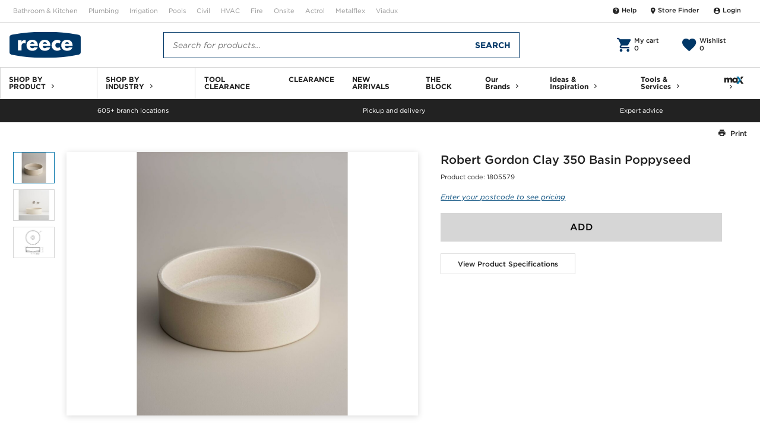

--- FILE ---
content_type: text/html;charset=ISO-8859-1
request_url: https://www.reece.com.au/product/robert-gordon-clay-350-basin-poppyseed-1805579
body_size: 5873
content:
<!DOCTYPE html>
<html lang="en">

<head>
    <base href="/" />
    <meta charset="UTF-8" />
    <meta name="viewport" content="width=device-width, initial-scale=1" />
    <title>Robert Gordon Clay 350 Basin Poppyseed from Reece</title> <!-- Polyfills required for reece components -->
    <script src="/components/rg-polyfill.js"> </script>
    <!-- Reece header web component -->
    <script src="/components/header/rg-header.js"></script> <!-- Reece footer web component -->
    <script src="/components/footer/rg-footer.js"> </script> <!-- Google Tag Manager -->
    <script src="/components/rg-gtm.js"></script>
    <script src="https://reece.my.site.com/lightningout/lightning/lightning.out.js"></script>
    <script>
        $Lightning.use("c:LightningOut",
            function() {}, "https://reece.my.site.com/lightningout"
        );
    </script>

    <!-- mAX Store Widget -->
    <script type="module" src="/store-widget/component/rg-store-selector.esm.js"></script>
    <script nomodule src="/store-widget/component/rg-store-selector.js"></script>
    <meta name="description" content="Straight sided walls with simple, contemporary profile. Clay is a classic show-stopping piece, perfect for a modern vanity. Available in 6 unique finishes developed in-house by Robert Gordon

These basins are made from high-fired, fully vitrified stoneware. This means, unlike concrete basins, you do not need to be concerned about concrete sealers, waxing or cleaning products.

All our basins are proudly designed and developed in Australia."/>
<link rel="canonical" href="https://www.reece.com.au/product/robert-gordon-clay-350-basin-poppyseed-1805579" />
<link rel="alternate" hreflang="en-AU" href="https://www.reece.com.au/product/robert-gordon-clay-350-basin-poppyseed-1805579" />

     <link href="/product/static/theme-reece/hashed/css/reece.theme.ecb61d4cb0a836ede785.css" rel="stylesheet"> 
<!--actrol.theme <link href="/product/static/theme-actrol/hashed/css/actrol.theme.b4d5de20758d2fd085fb.css" rel="stylesheet"> actrol.theme-->
<!--metalflex.theme <link href="/product/static/theme-metalflex/hashed/css/metalflex.theme.e5efee5ab967e449f507.css" rel="stylesheet"> metalflex.theme-->
    <style type="text/css">
        #pdp-thumbs-slider .swiper-slide {
            height: auto;
            width: auto
        }

        @media print{
            rg-header{
                display: block;
                height: 110px;
            }
        }
    </style>
    <script>
        function setLanguageByDomain() {
            const hostname = window.location.hostname;
            let lang = 'en'; // Default to 'en'

            if (hostname.includes('.com.au')) {
                lang = 'en-AU';
            } else if (hostname.includes('.co.nz')) {
                lang = 'en-NZ';
            }

            document.documentElement.lang = lang;
        }
        window.onload = setLanguageByDomain;
    </script>
    <link rel="stylesheet" type="text/css" href="//cloud.typography.com/6958312/662428/css/fonts.css" />
    <link rel="stylesheet" type="text/css"
        href="//cdnjs.cloudflare.com/ajax/libs/material-design-iconic-font/2.2.0/css/material-design-iconic-font.min.css" />
    <link rel="stylesheet" type="text/css"
        href="/resources/themes/trs-online-reece-theme/build/css/main.css?m=1574901584" />
    <script type="module" src="https://www.reece.com.au/web-component-library/web-components.esm.js"></script>
    <script nomodule src="https://www.reece.com.au/web-component-library/web-components.js"></script>
    <script src="/product/static/js/report-missing-image.js" />
</head>

<body class=" product ">
    <noscript>You need to enable JavaScript to run this app.</noscript>
    <script>
        window.brokenImageCleaner = (img, target) => {
            //target is an element, prevent it from rendering
            if (typeof target === 'object' && target !== null) {
                // target.style.display="none"
                target.remove();
                //otherwise set the src
            } else if (typeof target === "string") {
                img.src = target;
            }
        };
    </script>
    <div class="page-wrapper">
        <rg-max-store-finder-widget show="false" enable-stock-availability="true"></rg-max-store-finder-widget>
        <rg-header></rg-header>
        <div class="page-body-wrapper">
            <!-- Start Application -->
            <div
    class="page-body-wrapper"
    id="product-detail-page"
    data-product-code="1805579"
    data-product-title="Robert Gordon Clay 350 Basin Poppyseed"
    data-user-type="ANONYMOUS_USER"
    data-purchase-control="PURCHASABLE"
    data-max-product-uri="/product/secure/robert-gordon-clay-350-basin-poppyseed-1805579"
    data-creative-glass-uri="/creative-glass/"
    data-pack1-uom="EA"
    data-clearance="false"
    data-custom-order=""
        data-show-wishlist-btn="true"
>

    <div class="alert-dialog success" id="alert-dialog">
    <div class="alert-dialog__side-bar success"></div>
    <div class="alert-dialog__alert-icon-container success">
        <svg viewBox="0 0 20 20" class="icon">
            <path fill="currentColor" d="M10 0C4.48 0 0 4.48 0 10C0 15.52 4.48 20 10 20C15.52 20 20 15.52 20 10C20 4.48 15.52 0 10 0ZM8 15L3 10L4.41 8.59L8 12.17L15.59 4.58L17 6L8 15Z" />
        </svg>
    </div>
    <div class="alert-dialog__body">
        <div class="flex-row">
            <div class="alert-dialog__body__header">Thank you for reporting this missing image</div>
            <div class="alert-dialog__body__cross-icon-container">
                <button type="button" class="close-button" onclick="alertDialogCloseListener(event)">
                    <svg viewBox="0 0 20 20" class="icon">
                        <path fill="currentColor" d="M14 1.41L12.59 0L7 5.59L1.41 0L0 1.41L5.59 7L0 12.59L1.41 14L7 8.41L12.59 14L14 12.59L8.41 7L14 1.41Z" />
                    </svg>
                </button>
            </div>
        </div>
        <div class="flex-row">
            <div class="alert-dialog__body__dialog-text">
                Our team will work to update this soon
            </div>
        </div>
    </div>
</div>

    <div class="pdp-hero">
        <div class="pdp-hero__inner">
            <div class="pdp-top-nav">
                <div class="pdp-top-nav__section"></div>
                <div class="pdp-top-nav__section pdp-top-nav__section--big">
                    <ul class="breadcrumbs pdp-breadcrumbs">
</ul>

                </div>
                <div class="pdp-top-nav__section pdp-top-nav__section--right">
                    <a class="pdp-cta pdp-top-nav__cta pdp-top-nav__cta--misc js-pdp-cta--print" onclick="window.print()">
                        <span class="pdp-cta__icon"><i class="zmdi zmdi-print"></i></span>
                        <span class="pdp-cta__text">Print</span>
                    </a>
                </div>
            </div>

            <div class="pdp-hero__section pdp-hero__section--gallery">
                <div id="pdp-product-gallery" class="pdp-product-gallery">
                    <div class="pdp-product-gallery__main-slider">
    <div id="pdp-main-slider" class="swiper-container pdp-main-slider">
        <div id="campaign-container" class="campaign-container"></div>
        <div class="swiper-wrapper pdp-main-slider__wrapper">

            <div class="swiper-slide pdp-main-slider__slide">
                <div class="pdp-main-slider__content-inner js-slider-lightbox" data-src="https://digitalassets.reecegroup.com.au/m/aef38e6a546f33e4/Web_1200x900-Robert-Gordon-Clay-350-Basin-Poppyseed.jpg">
                    <img src="https://digitalassets.reecegroup.com.au/m/aef38e6a546f33e4/Web_1200x900-Robert-Gordon-Clay-350-Basin-Poppyseed.jpg" alt="Robert Gordon Clay 350 Basin Poppyseed"
                         onerror="brokenImageCleaner(this,this.parentElement.parentElement)"
                    />
                </div>
            </div>
            <div class="swiper-slide pdp-main-slider__slide">
                <div class="pdp-main-slider__content-inner js-slider-lightbox" data-src="https://digitalassets.reecegroup.com.au/m/c4be72eca3d2014d/Web_1200x900-Robert-Gordon-Clay-350-Basin-Poppyseed.jpg">
                    <img src="https://digitalassets.reecegroup.com.au/m/c4be72eca3d2014d/Web_1200x900-Robert-Gordon-Clay-350-Basin-Poppyseed.jpg" alt="Robert Gordon Clay 350 Basin Poppyseed"
                         onerror="brokenImageCleaner(this,this.parentElement.parentElement)"
                    />
                </div>
            </div>
            <div class="swiper-slide pdp-main-slider__slide">
                <div class="pdp-main-slider__content-inner js-slider-lightbox" data-src="https://digitalassets.reecegroup.com.au/m/9cba3479e7999c35/Web_1200x900-Robert-Gordon-Clay-350-Basin.jpg">
                    <img src="https://digitalassets.reecegroup.com.au/m/9cba3479e7999c35/Web_1200x900-Robert-Gordon-Clay-350-Basin.jpg" alt="Robert Gordon Clay 350 Basin"
                         onerror="brokenImageCleaner(this,this.parentElement.parentElement)"
                    />
                </div>
            </div>

        </div>

        <div class="pdp-main-slider__nav pdp-main-slider__nav--next"></div>
        <div class="pdp-main-slider__nav pdp-main-slider__nav--prev"></div>
    </div>
</div>

                    <div class="pdp-product-gallery__thumbs-slider">
    <div id="pdp-thumbs-slider" class="swiper-container pdp-thumbs-slider">
        <div class="swiper-wrapper">
                <div class="swiper-slide pdp-thumbs-slider__slide">
                    <img src="https://digitalassets.reecegroup.com.au/m/aef38e6a546f33e4/Web_280x210-Robert-Gordon-Clay-350-Basin-Poppyseed.jpg" alt="Robert Gordon Clay 350 Basin Poppyseed"
                         onerror="brokenImageCleaner(this,this.parentElement)"
                    />
                </div>
                <div class="swiper-slide pdp-thumbs-slider__slide">
                    <img src="https://digitalassets.reecegroup.com.au/m/c4be72eca3d2014d/Web_280x210-Robert-Gordon-Clay-350-Basin-Poppyseed.jpg" alt="Robert Gordon Clay 350 Basin Poppyseed"
                         onerror="brokenImageCleaner(this,this.parentElement)"
                    />
                </div>
                <div class="swiper-slide pdp-thumbs-slider__slide">
                    <img src="https://digitalassets.reecegroup.com.au/m/9cba3479e7999c35/Web_280x210-Robert-Gordon-Clay-350-Basin.jpg" alt="Robert Gordon Clay 350 Basin"
                         onerror="brokenImageCleaner(this,this.parentElement)"
                    />
                </div>
        </div>

        <div class="pdp-thumbs-slider__nav pdp-thumbs-slider__nav--next"></div>
        <div class="pdp-thumbs-slider__nav pdp-thumbs-slider__nav--prev"></div>
    </div>
</div>

                </div>
            </div>

            <div class="pdp-hero__section pdp-hero__section--main">
                <div id="pdp-main-block" class="pdp-main-block">
                    <div class="pdp-main-block__section pdp-main-block__section--product-name-and-code">

    <div id="product-badge" data-product-id="1805579"></div>
    <h1 class="pdp-main-block__product-name">
        Robert Gordon Clay 350 Basin Poppyseed
    </h1>
    <div>
        <p class="pdp-main-block__product-code">
            Product code: <span>1805579</span>
        </p>
        <div class="pdp-main-block__rating"></div>
    </div>
</div>

                    <div id="pdp-price-block"></div>
                    <div class="pdp-main-block__section pdp-main-block__section--anchor-btns">
  <a href="#pdp-details" id="js-pdp-main-open--product-specs" class="pdp-main-block__btn pdp-main-block__btn--anchor"
     data-tab-id="details-specification">View Product Specifications</a>
</div>
<div class="pdp-main-block__section">
  <div id="pdp-spare-parts-anchor-wrapper">
    <a class="pdp-cta pdp-cta--anchor js-pdp-main-anchor">
      <span class="pdp-cta__icon"><i class="fas fa-arrow-circle-down"></i></span>
      <span class="pdp-cta__text pdp-cta__text__loading"></span>
    </a>
  </div>
  <div id="pdp-complementary-products-anchor-wrapper">
    <a class="pdp-cta pdp-cta--anchor js-pdp-main-anchor">
      <span class="pdp-cta__icon"><i class="fas fa-arrow-circle-down"></i></span>
      <span class="pdp-cta__text pdp-cta__text__loading"></span>
    </a>
  </div>
</div>

                </div>

            </div>

            <div id="hwu-rebate-calculator" class="showHwuRebateCalculator" data-user-type="ANONYMOUS_USER">
                
            </div>
            <div id="laddr-rebate-calculator" class="showLaddrRebateCalculator" data-user-type="ANONYMOUS_USER">
                
            </div>

        </div> <!-- pdp-hero-inner -->
    </div> <!-- pdp-hero -->

    <section class="pdp-product-features">
    <article class="pdp-product-features__section pdp-product-features__section--details">
        <div class="pdp-product-features__detail-summary__container">
            <p class="pdp-product-features__detail-summary__header">
                Robert Gordon
            </p>
            <p class="pdp-product-features__detail-summary__description">
                Straight sided walls with simple, contemporary profile. Clay is a classic show-stopping piece, perfect for a modern vanity. Available in 6 unique finishes developed in-house by Robert Gordon<br /><br />These basins are made from high-fired, fully vitrified stoneware. This means, unlike concrete basins, you do not need to be concerned about concrete sealers, waxing or cleaning products.<br /><br />All our basins are proudly designed and developed in Australia.
            </p>
        </div>
                <div>
                    <img class="pdp-product-features__detail-summary__image_small"
                         src="https://digitalassets.reecegroup.com.au/m/c4be72eca3d2014d/Web_280x210-Robert-Gordon-Clay-350-Basin-Poppyseed.jpg" alt="Robert Gordon Clay 350 Basin Poppyseed"
                         onerror="brokenImageCleaner(this,this.parentElement)"
                    />
                </div>
                <div>
                    <img class="pdp-product-features__detail-summary__image_large"
                         src="https://digitalassets.reecegroup.com.au/m/c4be72eca3d2014d/Web_1200x900-Robert-Gordon-Clay-350-Basin-Poppyseed.jpg" alt="Robert Gordon Clay 350 Basin Poppyseed"
                         onerror="brokenImageCleaner(this,this.parentElement)"
                    />
                </div>
    </article>
</section>


    <section id="pdp-details" class="pdp-details">
        <div id="pdp-details__navbar-anchor"></div>
        <div id="pdp-details__navbar" class="sticky-nav-bar">
            <nav class="pdp-details__nav-section">
  <ul class="pdp-details__nav-block">
    <li><a class="pdp-details__nav-item js-details-tab-switcher" data-tab-id="details-specification">Product Specifications</a></li>

    <li><a class="pdp-details__nav-item js-details-tab-switcher" data-tab-id="details-warranty">Warranty Information</a></li>

    <li><a class="pdp-details__nav-item js-details-tab-switcher" data-tab-id="details-downloads">Documents and Downloads</a></li>


  </ul>
</nav>

        </div>
        <div class="sticky-nav-content">
            <div id="mobile-drawer" class="pdp-details__block-wrapper hidden">
                <div class="pdp-details__mobile-header hidden">
                    <div class="pdp-details__mobile-header-sides">
                        <a class="pdp-details__cta pdp-details__cta--back js-pdp-mobile-drawer-close" role="button">Back</a>
                    </div>
                    <h3 id="mobile-header-title" class="pdp-details__mobile-header-title"></h3>
                    <div class="pdp-details__mobile-header-sides"></div>
                </div>

            <div id="pdp-tab-wrapper" class="pdp-details__block-inner">
              <div id="details-specification" class="pdp-details-block" data-tab-name="Product Specifications">
    <section class="pdp-details-block__section pdp-details-block__section--main">
      <div class="mobile-padded">

        <table class="details-table details-table--2-col">
          <tr>
  <th scope="row">Recommended Use</th>
  <td style="white-space:pre-line">Commercial, Domestic &amp; Hotel</td>
</tr>

          <tr>
  <th scope="row">Product Type</th>
  <td style="white-space:pre-line">Basin</td>
</tr>

          <tr>
  <th scope="row">Basin / Sink Type</th>
  <td style="white-space:pre-line">Counter Top</td>
</tr>

          <tr>
  <th scope="row">Model Number</th>
  <td style="white-space:pre-line">35008</td>
</tr>

          <tr>
  <th scope="row">Mounting</th>
  <td style="white-space:pre-line">Product Surface</td>
</tr>

          <tr>
  <th scope="row">Taphole Configuration</th>
  <td style="white-space:pre-line">None</td>
</tr>

          <tr>
  <th scope="row">Colour Category</th>
  <td style="white-space:pre-line">Cream</td>
</tr>

          <tr>
  <th scope="row">Colour Finish</th>
  <td style="white-space:pre-line">Poppyseed</td>
</tr>

          <tr>
  <th scope="row">Width</th>
  <td style="white-space:pre-line">350 mm</td>
</tr>

          <tr>
  <th scope="row">Depth</th>
  <td style="white-space:pre-line">350 mm</td>
</tr>

          <tr>
  <th scope="row">Height</th>
  <td style="white-space:pre-line">108 mm</td>
</tr>

          <tr>
  <th scope="row">Plug &amp; Waste Size</th>
  <td style="white-space:pre-line">32mm</td>
</tr>

          <tr>
  <th scope="row">Capacity</th>
  <td style="white-space:pre-line">7 L</td>
</tr>

          <tr>
  <th scope="row">Overflow Included</th>
  <td style="white-space:pre-line">No</td>
</tr>

          <tr>
  <th scope="row">Plug &amp; Waste Included</th>
  <td style="white-space:pre-line">No</td>
</tr>

          <tr>
  <th scope="row">Water Efficiency Star Rating</th>
  <td style="white-space:pre-line">5 Star</td>
</tr>

          <tr>
  <th scope="row">Water Consumption</th>
  <td style="white-space:pre-line">6 L/min</td>
</tr>

        </table>

      </div>
    </section>

  <aside class="pdp-details-block__section pdp-details-block__section--aside">
    <div class="mobile-padded">
      <h4 class="pdp-details-block__heading">Specification Sheets</h4>
      <table class="details-table details-table--content-cta technical-downloads">
        <tr>
          <td>
            <div class="detail-resource-block">
              <div class="detail-resource-block__content">
                <a href="https://digitalassets.reecegroup.com.au/m/288440f3a055f532/original/Specification-Sheet-Robert-Gordon-Clay-350-Basin.pdf" target="_blank">Specification Sheet - Robert Gordon Clay 350 Basin</a>
                <a href="https://digitalassets.reecegroup.com.au/m/288440f3a055f532/original/Specification-Sheet-Robert-Gordon-Clay-350-Basin.pdf" target="_blank" download="" class="detail-resource-block__cta">View</a>
              </div>
            </div>
          </td>
        </tr>
        <tr>
          <td>
            <div class="detail-resource-block">
              <div class="detail-resource-block__content">
                <a href="https://digitalassets.reecegroup.com.au/m/9cba3479e7999c35/Web_1200x900-Robert-Gordon-Clay-350-Basin.jpg" target="_blank">Line Drawing 1 - Robert Gordon Clay 350 Basin</a>
                <a href="https://digitalassets.reecegroup.com.au/m/9cba3479e7999c35/Web_1200x900-Robert-Gordon-Clay-350-Basin.jpg" target="_blank" download="" class="detail-resource-block__cta">View</a>
              </div>
            </div>
          </td>
        </tr>
      </table>
    </div>
  </aside>
</div>


              <div id="details-warranty" class="pdp-details-block" data-tab-name="Warranty Information">
  <section class="pdp-details-block__section pdp-details-block__section--main">
    <div class="mobile-padded">
      <table class="details-table details-table--2-col">
        <tr>
  <th scope="row">Domestic Use</th>
  <td style="white-space:pre-line">7 Years</td>
</tr>

        <tr>
  <th scope="row">Commercial Use</th>
  <td style="white-space:pre-line">1 Years</td>
</tr>

      </table>
      <span class="pdp-details-block__text">Learn about our <a href="/warranties" class="pdp-details-block__cta">Product Quality Guarantee</a></span>
    </div>
  </section>

</div>


              

              

              

              <div id="details-downloads" class="pdp-details-block" data-tab-name="Documents and Downloads">
    <section class="pdp-details-block__section pdp-details-block__section--1-col">

        <!-- START: Brochures section -->
        <!-- END: Brochures section -->


        <!-- START: Manuals section -->
        <div class="mobile-padded">
            <br>
            <h4 class="pdp-details-block__heading">Specification, Manuals & Installation</h4>
            <div class="brochures-container">
                <div class="detail-resource-block">
                    <a href="https://digitalassets.reecegroup.com.au/m/288440f3a055f532/original/Specification-Sheet-Robert-Gordon-Clay-350-Basin.pdf" target="_blank" class="detail-resource-block__img-container">
                        <img class="detail-resource-block__img" alt="Specification Sheet - Robert Gordon Clay 350 Basin" src="https://digitalassets.reecegroup.com.au/m/288440f3a055f532/Web_280x210-Specification-Sheet-Robert-Gordon-Clay-350-Basin.jpg"
                         onerror="brokenImageCleaner(this,'/product/static/images/icon-brochure.jpg')"/>
                    </a>

                    <div class="detail-resource-block__content">
                        <a href="https://digitalassets.reecegroup.com.au/m/288440f3a055f532/original/Specification-Sheet-Robert-Gordon-Clay-350-Basin.pdf" target="_blank">Specification Sheet - Robert Gordon Clay 350 Basin</a>
                        <a href="https://digitalassets.reecegroup.com.au/m/288440f3a055f532/original/Specification-Sheet-Robert-Gordon-Clay-350-Basin.pdf" target="_blank" download=""
                           class="detail-resource-block__cta">View</a>
                    </div>
                </div>
            </div>
        </div>
        <!-- END: Manuals section -->


        <!-- START: Model section -->
        <!-- END: Model section -->


        <!-- START: Warranty Section -->
        <!-- END: Warranty Section -->


    </section>
</div>


                <div id="details-review" class="pdp-details-block "></div>
              <div id="pdp-details__navbar-limit"></div>
            </div>
          </div>
        </div>
    </section> <!--pdp-details-->

    <section>
    </section>

    <section id="pdp-spare-parts-container" class="pdp-spare-parts-container hidden">
        <section id="pdp-spare-parts" class="pdp-related-product hidden"></section>
    </section>

    <section id="pdp-complementary-products" class="pdp-related-product pdp-related-product--t1 hidden"></section>


</div><!-- page-body-wrapper -->

<script type="module" src="https://unpkg.com/@google/model-viewer/dist/model-viewer.min.js"></script>
<script src="https://unpkg.com/@lottiefiles/lottie-player@1.5.7/dist/lottie-player.js"></script>

<div class="modal micromodal-slide" id="model-viewer" aria-hidden="true">
    <div class="modal__overlay" tabindex="-1">
        <div class="modal__container" role="dialog" aria-modal="true" aria-labelledby="modal-viewer-title">
            <div class="modal__header_container">
                <header class="modal__header">
                    <h2 class="modal__title" id="modal-viewer-title">
                        Robert Gordon Clay 350 Basin Poppyseed
                    </h2>
                    <button class="modal__close" aria-label="Close modal" onClick="ModelViewerUtil.handleModelViewerClose()"></button>
                </header>
            </div>
            <div class="modal__content_container">
                <main class="modal__content">
                    <model-viewer
                          environment-image="/product/static/files/Reece_HDRI_studio_small_09_mid_1k.hdr"
                          src=""
                          ios-src=""
                          camera-controls="" ar="" ar-modes="scene-viewer webxr quick-look" ar-status="not-presenting"
                          exposure="1.4"
                          enable-pan
                    >
                        <a class="help" onClick="ModelViewerUtil.handleModelViewerInstructionShow()" aria-label="Close this dialog window">
                            <i class="fa fa-question-circle"></i>
                        </a>
                        <button slot="ar-button" class="modal__btn modal__btn-ar"><span>View in AR</span></button>
<!--                        <button class="modal__btn modal__btn-ar"><span>View in AR</span></button>-->
                    </model-viewer>
                </main>
            </div>
        </div>
    </div>
</div>

<div class="modal micromodal-slide" id="model-viewer-instructions" aria-hidden="true">
    <div class="modal__overlay" tabindex="-1">
        <div class="modal__container" role="dialog" aria-modal="true" aria-labelledby="modal-viewer-title">
            <main class="modal__content" id="modal-viewer-content">

                <!-- Slideshow container -->
                <div class="slideshow-container desktop-only">

                    <!-- Full-width images with number and caption text -->

                    <div class="slideshow-slides fade">
                        <lottie-player
                            src="/product/static/images/guide_desktop_pan.json"
                            background="transparent" speed="1"
                            loop autoplay
                        ></lottie-player>
                        <div class="caption">
                            Hold and drag the right mouse button to move objects.
                        </div>
                    </div>

                    <div class="slideshow-slides fade">
                        <lottie-player
                            src="/product/static/images/guide_desktop_zoom.json"
                            background="transparent" speed="1"
                            loop autoplay
                        ></lottie-player>
                        <div class="caption">
                            Scroll with the mouse wheel, or pinch with the trackpad, to zoom
                        </div>
                    </div>

                    <div class="slideshow-slides fade">
                        <lottie-player
                            src="/product/static/images/guide_desktop_rotate.json"
                            background="transparent" speed="1"
                            loop autoplay
                        ></lottie-player>
                        <div class="caption">
                            Hold and drag the left mouse button to rotate objects.
                        </div>
                    </div>

                    <br>

                    <!-- The dots/circles -->
                    <div style="text-align:center">
                      <span class="dot" onclick="ModelViewerUtil.currentSlide(1)"></span>
                      <span class="dot" onclick="ModelViewerUtil.currentSlide(2)"></span>
                      <span class="dot" onclick="ModelViewerUtil.currentSlide(3)"></span>
                    </div>


                    <footer class="modal__footer">
                        <button class="modal__btn next-slide" onclick="ModelViewerUtil.plusSlides(1)">Next</button>
                        <button class="modal__btn" onClick="ModelViewerUtil.handleModelViewerInstructionClose()" aria-label="Close this dialog window">Done</button>
                    </footer>
                </div>

                <!-- Slideshow container -->
                <div class="slideshow-container mobile-only">

                    <!-- Full-width images with number and caption text -->
                    <div class="slideshow-slides fade">
                        <lottie-player
                            src="/product/static/images/guide_device_pan.json"
                            background="transparent" speed="1"
                            loop autoplay
                        ></lottie-player>
                        <div class="caption">
                            Drag with two fingers to move object
                        </div>
                    </div>

                    <div class="slideshow-slides fade">
                        <lottie-player
                            src="/product/static/images/guide_device_zoom.json"
                            background="transparent" speed="1"
                            loop autoplay
                        ></lottie-player>
                        <div class="caption">
                            Pinch with both fingers to increase/decrease the size.
                        </div>
                    </div>

                    <div class="slideshow-slides fade">
                        <lottie-player
                            src="/product/static/images/guide_device_rotate.json"
                            background="transparent" speed="1"
                            loop autoplay
                        ></lottie-player>
                        <div class="caption">
                            Drag with one finger to rotate object
                        </div>
                    </div>

                    <br>

                    <!-- The dots/circles -->
                    <div style="text-align:center">
                      <span class="dot" onclick="ModelViewerUtil.currentSlide(1)"></span>
                      <span class="dot" onclick="ModelViewerUtil.currentSlide(2)"></span>
                      <span class="dot" onclick="ModelViewerUtil.currentSlide(3)"></span>
                    </div>


                    <footer class="modal__footer">
                        <button class="modal__btn next-slide" onclick="ModelViewerUtil.plusSlides(1)">Next</button>
                        <button class="modal__btn" onClick="ModelViewerUtil.handleModelViewerInstructionClose()" aria-label="Close this dialog window">Done</button>
                    </footer>
                </div>
            </main>
        </div>
    </div>
</div>


            <!-- End Application -->
        </div>
        <rg-footer></rg-footer>
    </div>
    <script type="text/javascript" src="/product/static/product-detail-page/hashed/js/product-detail-page.3ed8eb70123ed3ef6d0c.js"></script>

    <script>
        (function (d, s, id) {
            var js, fjs = d.getElementsByTagName(s)[0];
            if (d.getElementById(id)) {
                return;
            }
            js = d.createElement(s);
            js.id = id;
            js.async = true;
            js.defer = true;
            js.src = "//connect.facebook.net/en_GB/all.js#xfbml=1&appId=1.28297747225135e+14";
            fjs.parentNode.insertBefore(js, fjs);
        }(document, 'script', 'facebook-jssdk'));
    </script>
</body>

</html>


--- FILE ---
content_type: text/css
request_url: https://www.reece.com.au/product/static/theme-reece/hashed/css/reece.theme.ecb61d4cb0a836ede785.css
body_size: 68221
content:
/**
 * Swiper 4.5.1
 * Most modern mobile touch slider and framework with hardware accelerated transitions
 * http://www.idangero.us/swiper/
 *
 * Copyright 2014-2019 Vladimir Kharlampidi
 *
 * Released under the MIT License
 *
 * Released on: September 13, 2019
 */
.swiper-container{margin-left:auto;margin-right:auto;position:relative;overflow:hidden;list-style:none;padding:0;z-index:1}.swiper-container-no-flexbox .swiper-slide{float:left}.swiper-container-vertical>.swiper-wrapper{-webkit-box-orient:vertical;-webkit-box-direction:normal;-webkit-flex-direction:column;-ms-flex-direction:column;flex-direction:column}.swiper-wrapper{position:relative;width:100%;height:100%;z-index:1;display:-webkit-box;display:-webkit-flex;display:-ms-flexbox;display:flex;-webkit-transition-property:-webkit-transform;transition-property:-webkit-transform;-o-transition-property:transform;transition-property:transform;transition-property:transform,-webkit-transform;-webkit-box-sizing:content-box;box-sizing:content-box}.swiper-container-android .swiper-slide,.swiper-wrapper{-webkit-transform:translate3d(0,0,0);transform:translate3d(0,0,0)}.swiper-container-multirow>.swiper-wrapper{-webkit-flex-wrap:wrap;-ms-flex-wrap:wrap;flex-wrap:wrap}.swiper-container-free-mode>.swiper-wrapper{-webkit-transition-timing-function:ease-out;-o-transition-timing-function:ease-out;transition-timing-function:ease-out;margin:0 auto}.swiper-slide{-webkit-flex-shrink:0;-ms-flex-negative:0;flex-shrink:0;width:100%;height:100%;position:relative;-webkit-transition-property:-webkit-transform;transition-property:-webkit-transform;-o-transition-property:transform;transition-property:transform;transition-property:transform,-webkit-transform}.swiper-slide-invisible-blank{visibility:hidden}.swiper-container-autoheight,.swiper-container-autoheight .swiper-slide{height:auto}.swiper-container-autoheight .swiper-wrapper{-webkit-box-align:start;-webkit-align-items:flex-start;-ms-flex-align:start;align-items:flex-start;-webkit-transition-property:height,-webkit-transform;transition-property:height,-webkit-transform;-o-transition-property:transform,height;transition-property:transform,height;transition-property:transform,height,-webkit-transform}.swiper-container-3d{-webkit-perspective:1200px;perspective:1200px}.swiper-container-3d .swiper-cube-shadow,.swiper-container-3d .swiper-slide,.swiper-container-3d .swiper-slide-shadow-bottom,.swiper-container-3d .swiper-slide-shadow-left,.swiper-container-3d .swiper-slide-shadow-right,.swiper-container-3d .swiper-slide-shadow-top,.swiper-container-3d .swiper-wrapper{-webkit-transform-style:preserve-3d;transform-style:preserve-3d}.swiper-container-3d .swiper-slide-shadow-bottom,.swiper-container-3d .swiper-slide-shadow-left,.swiper-container-3d .swiper-slide-shadow-right,.swiper-container-3d .swiper-slide-shadow-top{position:absolute;left:0;top:0;width:100%;height:100%;pointer-events:none;z-index:10}.swiper-container-3d .swiper-slide-shadow-left{background-image:-webkit-gradient(linear,right top,left top,from(rgba(0,0,0,.5)),to(rgba(0,0,0,0)));background-image:-webkit-linear-gradient(right,rgba(0,0,0,.5),rgba(0,0,0,0));background-image:-o-linear-gradient(right,rgba(0,0,0,.5),rgba(0,0,0,0));background-image:linear-gradient(to left,rgba(0,0,0,.5),rgba(0,0,0,0))}.swiper-container-3d .swiper-slide-shadow-right{background-image:-webkit-gradient(linear,left top,right top,from(rgba(0,0,0,.5)),to(rgba(0,0,0,0)));background-image:-webkit-linear-gradient(left,rgba(0,0,0,.5),rgba(0,0,0,0));background-image:-o-linear-gradient(left,rgba(0,0,0,.5),rgba(0,0,0,0));background-image:linear-gradient(to right,rgba(0,0,0,.5),rgba(0,0,0,0))}.swiper-container-3d .swiper-slide-shadow-top{background-image:-webkit-gradient(linear,left bottom,left top,from(rgba(0,0,0,.5)),to(rgba(0,0,0,0)));background-image:-webkit-linear-gradient(bottom,rgba(0,0,0,.5),rgba(0,0,0,0));background-image:-o-linear-gradient(bottom,rgba(0,0,0,.5),rgba(0,0,0,0));background-image:linear-gradient(to top,rgba(0,0,0,.5),rgba(0,0,0,0))}.swiper-container-3d .swiper-slide-shadow-bottom{background-image:-webkit-gradient(linear,left top,left bottom,from(rgba(0,0,0,.5)),to(rgba(0,0,0,0)));background-image:-webkit-linear-gradient(top,rgba(0,0,0,.5),rgba(0,0,0,0));background-image:-o-linear-gradient(top,rgba(0,0,0,.5),rgba(0,0,0,0));background-image:linear-gradient(to bottom,rgba(0,0,0,.5),rgba(0,0,0,0))}.swiper-container-wp8-horizontal,.swiper-container-wp8-horizontal>.swiper-wrapper{-ms-touch-action:pan-y;touch-action:pan-y}.swiper-container-wp8-vertical,.swiper-container-wp8-vertical>.swiper-wrapper{-ms-touch-action:pan-x;touch-action:pan-x}.swiper-button-next,.swiper-button-prev{position:absolute;top:50%;width:27px;height:44px;margin-top:-22px;z-index:10;cursor:pointer;background-size:27px 44px;background-position:center;background-repeat:no-repeat}.swiper-button-next.swiper-button-disabled,.swiper-button-prev.swiper-button-disabled{opacity:.35;cursor:auto;pointer-events:none}.swiper-button-prev,.swiper-container-rtl .swiper-button-next{background-image:url("data:image/svg+xml;charset=utf-8,%3Csvg%20xmlns%3D'http%3A%2F%2Fwww.w3.org%2F2000%2Fsvg'%20viewBox%3D'0%200%2027%2044'%3E%3Cpath%20d%3D'M0%2C22L22%2C0l2.1%2C2.1L4.2%2C22l19.9%2C19.9L22%2C44L0%2C22L0%2C22L0%2C22z'%20fill%3D'%23007aff'%2F%3E%3C%2Fsvg%3E");left:10px;right:auto}.swiper-button-next,.swiper-container-rtl .swiper-button-prev{background-image:url("data:image/svg+xml;charset=utf-8,%3Csvg%20xmlns%3D'http%3A%2F%2Fwww.w3.org%2F2000%2Fsvg'%20viewBox%3D'0%200%2027%2044'%3E%3Cpath%20d%3D'M27%2C22L27%2C22L5%2C44l-2.1-2.1L22.8%2C22L2.9%2C2.1L5%2C0L27%2C22L27%2C22z'%20fill%3D'%23007aff'%2F%3E%3C%2Fsvg%3E");right:10px;left:auto}.swiper-button-prev.swiper-button-white,.swiper-container-rtl .swiper-button-next.swiper-button-white{background-image:url("data:image/svg+xml;charset=utf-8,%3Csvg%20xmlns%3D'http%3A%2F%2Fwww.w3.org%2F2000%2Fsvg'%20viewBox%3D'0%200%2027%2044'%3E%3Cpath%20d%3D'M0%2C22L22%2C0l2.1%2C2.1L4.2%2C22l19.9%2C19.9L22%2C44L0%2C22L0%2C22L0%2C22z'%20fill%3D'%23ffffff'%2F%3E%3C%2Fsvg%3E")}.swiper-button-next.swiper-button-white,.swiper-container-rtl .swiper-button-prev.swiper-button-white{background-image:url("data:image/svg+xml;charset=utf-8,%3Csvg%20xmlns%3D'http%3A%2F%2Fwww.w3.org%2F2000%2Fsvg'%20viewBox%3D'0%200%2027%2044'%3E%3Cpath%20d%3D'M27%2C22L27%2C22L5%2C44l-2.1-2.1L22.8%2C22L2.9%2C2.1L5%2C0L27%2C22L27%2C22z'%20fill%3D'%23ffffff'%2F%3E%3C%2Fsvg%3E")}.swiper-button-prev.swiper-button-black,.swiper-container-rtl .swiper-button-next.swiper-button-black{background-image:url("data:image/svg+xml;charset=utf-8,%3Csvg%20xmlns%3D'http%3A%2F%2Fwww.w3.org%2F2000%2Fsvg'%20viewBox%3D'0%200%2027%2044'%3E%3Cpath%20d%3D'M0%2C22L22%2C0l2.1%2C2.1L4.2%2C22l19.9%2C19.9L22%2C44L0%2C22L0%2C22L0%2C22z'%20fill%3D'%23000000'%2F%3E%3C%2Fsvg%3E")}.swiper-button-next.swiper-button-black,.swiper-container-rtl .swiper-button-prev.swiper-button-black{background-image:url("data:image/svg+xml;charset=utf-8,%3Csvg%20xmlns%3D'http%3A%2F%2Fwww.w3.org%2F2000%2Fsvg'%20viewBox%3D'0%200%2027%2044'%3E%3Cpath%20d%3D'M27%2C22L27%2C22L5%2C44l-2.1-2.1L22.8%2C22L2.9%2C2.1L5%2C0L27%2C22L27%2C22z'%20fill%3D'%23000000'%2F%3E%3C%2Fsvg%3E")}.swiper-button-lock{display:none}.swiper-pagination{position:absolute;text-align:center;-webkit-transition:.3s opacity;-o-transition:.3s opacity;transition:.3s opacity;-webkit-transform:translate3d(0,0,0);transform:translate3d(0,0,0);z-index:10}.swiper-pagination.swiper-pagination-hidden{opacity:0}.swiper-container-horizontal>.swiper-pagination-bullets,.swiper-pagination-custom,.swiper-pagination-fraction{bottom:10px;left:0;width:100%}.swiper-pagination-bullets-dynamic{overflow:hidden;font-size:0}.swiper-pagination-bullets-dynamic .swiper-pagination-bullet{-webkit-transform:scale(.33);-ms-transform:scale(.33);transform:scale(.33);position:relative}.swiper-pagination-bullets-dynamic .swiper-pagination-bullet-active{-webkit-transform:scale(1);-ms-transform:scale(1);transform:scale(1)}.swiper-pagination-bullets-dynamic .swiper-pagination-bullet-active-main{-webkit-transform:scale(1);-ms-transform:scale(1);transform:scale(1)}.swiper-pagination-bullets-dynamic .swiper-pagination-bullet-active-prev{-webkit-transform:scale(.66);-ms-transform:scale(.66);transform:scale(.66)}.swiper-pagination-bullets-dynamic .swiper-pagination-bullet-active-prev-prev{-webkit-transform:scale(.33);-ms-transform:scale(.33);transform:scale(.33)}.swiper-pagination-bullets-dynamic .swiper-pagination-bullet-active-next{-webkit-transform:scale(.66);-ms-transform:scale(.66);transform:scale(.66)}.swiper-pagination-bullets-dynamic .swiper-pagination-bullet-active-next-next{-webkit-transform:scale(.33);-ms-transform:scale(.33);transform:scale(.33)}.swiper-pagination-bullet{width:8px;height:8px;display:inline-block;border-radius:100%;background:#000;opacity:.2}button.swiper-pagination-bullet{border:none;margin:0;padding:0;-webkit-box-shadow:none;box-shadow:none;-webkit-appearance:none;-moz-appearance:none;appearance:none}.swiper-pagination-clickable .swiper-pagination-bullet{cursor:pointer}.swiper-pagination-bullet-active{opacity:1;background:#007aff}.swiper-container-vertical>.swiper-pagination-bullets{right:10px;top:50%;-webkit-transform:translate3d(0,-50%,0);transform:translate3d(0,-50%,0)}.swiper-container-vertical>.swiper-pagination-bullets .swiper-pagination-bullet{margin:6px 0;display:block}.swiper-container-vertical>.swiper-pagination-bullets.swiper-pagination-bullets-dynamic{top:50%;-webkit-transform:translateY(-50%);-ms-transform:translateY(-50%);transform:translateY(-50%);width:8px}.swiper-container-vertical>.swiper-pagination-bullets.swiper-pagination-bullets-dynamic .swiper-pagination-bullet{display:inline-block;-webkit-transition:.2s top,.2s -webkit-transform;transition:.2s top,.2s -webkit-transform;-o-transition:.2s transform,.2s top;transition:.2s transform,.2s top;transition:.2s transform,.2s top,.2s -webkit-transform}.swiper-container-horizontal>.swiper-pagination-bullets .swiper-pagination-bullet{margin:0 4px}.swiper-container-horizontal>.swiper-pagination-bullets.swiper-pagination-bullets-dynamic{left:50%;-webkit-transform:translateX(-50%);-ms-transform:translateX(-50%);transform:translateX(-50%);white-space:nowrap}.swiper-container-horizontal>.swiper-pagination-bullets.swiper-pagination-bullets-dynamic .swiper-pagination-bullet{-webkit-transition:.2s left,.2s -webkit-transform;transition:.2s left,.2s -webkit-transform;-o-transition:.2s transform,.2s left;transition:.2s transform,.2s left;transition:.2s transform,.2s left,.2s -webkit-transform}.swiper-container-horizontal.swiper-container-rtl>.swiper-pagination-bullets-dynamic .swiper-pagination-bullet{-webkit-transition:.2s right,.2s -webkit-transform;transition:.2s right,.2s -webkit-transform;-o-transition:.2s transform,.2s right;transition:.2s transform,.2s right;transition:.2s transform,.2s right,.2s -webkit-transform}.swiper-pagination-progressbar{background:rgba(0,0,0,.25);position:absolute}.swiper-pagination-progressbar .swiper-pagination-progressbar-fill{background:#007aff;position:absolute;left:0;top:0;width:100%;height:100%;-webkit-transform:scale(0);-ms-transform:scale(0);transform:scale(0);-webkit-transform-origin:left top;-ms-transform-origin:left top;transform-origin:left top}.swiper-container-rtl .swiper-pagination-progressbar .swiper-pagination-progressbar-fill{-webkit-transform-origin:right top;-ms-transform-origin:right top;transform-origin:right top}.swiper-container-horizontal>.swiper-pagination-progressbar,.swiper-container-vertical>.swiper-pagination-progressbar.swiper-pagination-progressbar-opposite{width:100%;height:4px;left:0;top:0}.swiper-container-horizontal>.swiper-pagination-progressbar.swiper-pagination-progressbar-opposite,.swiper-container-vertical>.swiper-pagination-progressbar{width:4px;height:100%;left:0;top:0}.swiper-pagination-white .swiper-pagination-bullet-active{background:#fff}.swiper-pagination-progressbar.swiper-pagination-white{background:rgba(255,255,255,.25)}.swiper-pagination-progressbar.swiper-pagination-white .swiper-pagination-progressbar-fill{background:#fff}.swiper-pagination-black .swiper-pagination-bullet-active{background:#000}.swiper-pagination-progressbar.swiper-pagination-black{background:rgba(0,0,0,.25)}.swiper-pagination-progressbar.swiper-pagination-black .swiper-pagination-progressbar-fill{background:#000}.swiper-pagination-lock{display:none}.swiper-scrollbar{border-radius:10px;position:relative;-ms-touch-action:none;background:rgba(0,0,0,.1)}.swiper-container-horizontal>.swiper-scrollbar{position:absolute;left:1%;bottom:3px;z-index:50;height:5px;width:98%}.swiper-container-vertical>.swiper-scrollbar{position:absolute;right:3px;top:1%;z-index:50;width:5px;height:98%}.swiper-scrollbar-drag{height:100%;width:100%;position:relative;background:rgba(0,0,0,.5);border-radius:10px;left:0;top:0}.swiper-scrollbar-cursor-drag{cursor:move}.swiper-scrollbar-lock{display:none}.swiper-zoom-container{width:100%;height:100%;display:-webkit-box;display:-webkit-flex;display:-ms-flexbox;display:flex;-webkit-box-pack:center;-webkit-justify-content:center;-ms-flex-pack:center;justify-content:center;-webkit-box-align:center;-webkit-align-items:center;-ms-flex-align:center;align-items:center;text-align:center}.swiper-zoom-container>canvas,.swiper-zoom-container>img,.swiper-zoom-container>svg{max-width:100%;max-height:100%;-o-object-fit:contain;object-fit:contain}.swiper-slide-zoomed{cursor:move}.swiper-lazy-preloader{width:42px;height:42px;position:absolute;left:50%;top:50%;margin-left:-21px;margin-top:-21px;z-index:10;-webkit-transform-origin:50%;-ms-transform-origin:50%;transform-origin:50%;-webkit-animation:swiper-preloader-spin 1s steps(12,end) infinite;animation:swiper-preloader-spin 1s steps(12,end) infinite}.swiper-lazy-preloader:after{display:block;content:'';width:100%;height:100%;background-image:url("data:image/svg+xml;charset=utf-8,%3Csvg%20viewBox%3D'0%200%20120%20120'%20xmlns%3D'http%3A%2F%2Fwww.w3.org%2F2000%2Fsvg'%20xmlns%3Axlink%3D'http%3A%2F%2Fwww.w3.org%2F1999%2Fxlink'%3E%3Cdefs%3E%3Cline%20id%3D'l'%20x1%3D'60'%20x2%3D'60'%20y1%3D'7'%20y2%3D'27'%20stroke%3D'%236c6c6c'%20stroke-width%3D'11'%20stroke-linecap%3D'round'%2F%3E%3C%2Fdefs%3E%3Cg%3E%3Cuse%20xlink%3Ahref%3D'%23l'%20opacity%3D'.27'%2F%3E%3Cuse%20xlink%3Ahref%3D'%23l'%20opacity%3D'.27'%20transform%3D'rotate(30%2060%2C60)'%2F%3E%3Cuse%20xlink%3Ahref%3D'%23l'%20opacity%3D'.27'%20transform%3D'rotate(60%2060%2C60)'%2F%3E%3Cuse%20xlink%3Ahref%3D'%23l'%20opacity%3D'.27'%20transform%3D'rotate(90%2060%2C60)'%2F%3E%3Cuse%20xlink%3Ahref%3D'%23l'%20opacity%3D'.27'%20transform%3D'rotate(120%2060%2C60)'%2F%3E%3Cuse%20xlink%3Ahref%3D'%23l'%20opacity%3D'.27'%20transform%3D'rotate(150%2060%2C60)'%2F%3E%3Cuse%20xlink%3Ahref%3D'%23l'%20opacity%3D'.37'%20transform%3D'rotate(180%2060%2C60)'%2F%3E%3Cuse%20xlink%3Ahref%3D'%23l'%20opacity%3D'.46'%20transform%3D'rotate(210%2060%2C60)'%2F%3E%3Cuse%20xlink%3Ahref%3D'%23l'%20opacity%3D'.56'%20transform%3D'rotate(240%2060%2C60)'%2F%3E%3Cuse%20xlink%3Ahref%3D'%23l'%20opacity%3D'.66'%20transform%3D'rotate(270%2060%2C60)'%2F%3E%3Cuse%20xlink%3Ahref%3D'%23l'%20opacity%3D'.75'%20transform%3D'rotate(300%2060%2C60)'%2F%3E%3Cuse%20xlink%3Ahref%3D'%23l'%20opacity%3D'.85'%20transform%3D'rotate(330%2060%2C60)'%2F%3E%3C%2Fg%3E%3C%2Fsvg%3E");background-position:50%;background-size:100%;background-repeat:no-repeat}.swiper-lazy-preloader-white:after{background-image:url("data:image/svg+xml;charset=utf-8,%3Csvg%20viewBox%3D'0%200%20120%20120'%20xmlns%3D'http%3A%2F%2Fwww.w3.org%2F2000%2Fsvg'%20xmlns%3Axlink%3D'http%3A%2F%2Fwww.w3.org%2F1999%2Fxlink'%3E%3Cdefs%3E%3Cline%20id%3D'l'%20x1%3D'60'%20x2%3D'60'%20y1%3D'7'%20y2%3D'27'%20stroke%3D'%23fff'%20stroke-width%3D'11'%20stroke-linecap%3D'round'%2F%3E%3C%2Fdefs%3E%3Cg%3E%3Cuse%20xlink%3Ahref%3D'%23l'%20opacity%3D'.27'%2F%3E%3Cuse%20xlink%3Ahref%3D'%23l'%20opacity%3D'.27'%20transform%3D'rotate(30%2060%2C60)'%2F%3E%3Cuse%20xlink%3Ahref%3D'%23l'%20opacity%3D'.27'%20transform%3D'rotate(60%2060%2C60)'%2F%3E%3Cuse%20xlink%3Ahref%3D'%23l'%20opacity%3D'.27'%20transform%3D'rotate(90%2060%2C60)'%2F%3E%3Cuse%20xlink%3Ahref%3D'%23l'%20opacity%3D'.27'%20transform%3D'rotate(120%2060%2C60)'%2F%3E%3Cuse%20xlink%3Ahref%3D'%23l'%20opacity%3D'.27'%20transform%3D'rotate(150%2060%2C60)'%2F%3E%3Cuse%20xlink%3Ahref%3D'%23l'%20opacity%3D'.37'%20transform%3D'rotate(180%2060%2C60)'%2F%3E%3Cuse%20xlink%3Ahref%3D'%23l'%20opacity%3D'.46'%20transform%3D'rotate(210%2060%2C60)'%2F%3E%3Cuse%20xlink%3Ahref%3D'%23l'%20opacity%3D'.56'%20transform%3D'rotate(240%2060%2C60)'%2F%3E%3Cuse%20xlink%3Ahref%3D'%23l'%20opacity%3D'.66'%20transform%3D'rotate(270%2060%2C60)'%2F%3E%3Cuse%20xlink%3Ahref%3D'%23l'%20opacity%3D'.75'%20transform%3D'rotate(300%2060%2C60)'%2F%3E%3Cuse%20xlink%3Ahref%3D'%23l'%20opacity%3D'.85'%20transform%3D'rotate(330%2060%2C60)'%2F%3E%3C%2Fg%3E%3C%2Fsvg%3E")}@-webkit-keyframes swiper-preloader-spin{100%{-webkit-transform:rotate(360deg);transform:rotate(360deg)}}@keyframes swiper-preloader-spin{100%{-webkit-transform:rotate(360deg);transform:rotate(360deg)}}.swiper-container .swiper-notification{position:absolute;left:0;top:0;pointer-events:none;opacity:0;z-index:-1000}.swiper-container-fade.swiper-container-free-mode .swiper-slide{-webkit-transition-timing-function:ease-out;-o-transition-timing-function:ease-out;transition-timing-function:ease-out}.swiper-container-fade .swiper-slide{pointer-events:none;-webkit-transition-property:opacity;-o-transition-property:opacity;transition-property:opacity}.swiper-container-fade .swiper-slide .swiper-slide{pointer-events:none}.swiper-container-fade .swiper-slide-active,.swiper-container-fade .swiper-slide-active .swiper-slide-active{pointer-events:auto}.swiper-container-cube{overflow:visible}.swiper-container-cube .swiper-slide{pointer-events:none;-webkit-backface-visibility:hidden;backface-visibility:hidden;z-index:1;visibility:hidden;-webkit-transform-origin:0 0;-ms-transform-origin:0 0;transform-origin:0 0;width:100%;height:100%}.swiper-container-cube .swiper-slide .swiper-slide{pointer-events:none}.swiper-container-cube.swiper-container-rtl .swiper-slide{-webkit-transform-origin:100% 0;-ms-transform-origin:100% 0;transform-origin:100% 0}.swiper-container-cube .swiper-slide-active,.swiper-container-cube .swiper-slide-active .swiper-slide-active{pointer-events:auto}.swiper-container-cube .swiper-slide-active,.swiper-container-cube .swiper-slide-next,.swiper-container-cube .swiper-slide-next+.swiper-slide,.swiper-container-cube .swiper-slide-prev{pointer-events:auto;visibility:visible}.swiper-container-cube .swiper-slide-shadow-bottom,.swiper-container-cube .swiper-slide-shadow-left,.swiper-container-cube .swiper-slide-shadow-right,.swiper-container-cube .swiper-slide-shadow-top{z-index:0;-webkit-backface-visibility:hidden;backface-visibility:hidden}.swiper-container-cube .swiper-cube-shadow{position:absolute;left:0;bottom:0;width:100%;height:100%;background:#000;opacity:.6;-webkit-filter:blur(50px);filter:blur(50px);z-index:0}.swiper-container-flip{overflow:visible}.swiper-container-flip .swiper-slide{pointer-events:none;-webkit-backface-visibility:hidden;backface-visibility:hidden;z-index:1}.swiper-container-flip .swiper-slide .swiper-slide{pointer-events:none}.swiper-container-flip .swiper-slide-active,.swiper-container-flip .swiper-slide-active .swiper-slide-active{pointer-events:auto}.swiper-container-flip .swiper-slide-shadow-bottom,.swiper-container-flip .swiper-slide-shadow-left,.swiper-container-flip .swiper-slide-shadow-right,.swiper-container-flip .swiper-slide-shadow-top{z-index:0;-webkit-backface-visibility:hidden;backface-visibility:hidden}.swiper-container-coverflow .swiper-wrapper{-ms-perspective:1200px}
@font-face{font-family:lg;src:url([data-uri]) format("truetype"),url([data-uri]) format("woff"),url([data-uri]#lg) format("svg");font-weight:400;font-style:normal;font-display:block}.lg-icon{font-family:lg!important;speak:never;font-style:normal;font-weight:400;font-variant:normal;text-transform:none;line-height:1;-webkit-font-smoothing:antialiased;-moz-osx-font-smoothing:grayscale}.lg-actions .lg-next,.lg-actions .lg-prev{border-radius:2px;color:#999;cursor:pointer;display:block;font-size:22px;margin-top:-10px;padding:8px 10px 9px;position:absolute;top:50%;z-index:1080;outline:0;border:none;background-color:transparent}.lg-actions .lg-next.disabled,.lg-actions .lg-prev.disabled{pointer-events:none;opacity:.5}.lg-actions .lg-next:hover,.lg-actions .lg-prev:hover{color:#FFF}.lg-actions .lg-next{right:20px}.lg-actions .lg-next:before{content:"\e095"}.lg-actions .lg-prev{left:20px}.lg-actions .lg-prev:after{content:"\e094"}@-webkit-keyframes lg-right-end{0%,100%{left:0}50%{left:-30px}}@-moz-keyframes lg-right-end{0%,100%{left:0}50%{left:-30px}}@-ms-keyframes lg-right-end{0%,100%{left:0}50%{left:-30px}}@keyframes lg-right-end{0%,100%{left:0}50%{left:-30px}}@-webkit-keyframes lg-left-end{0%,100%{left:0}50%{left:30px}}@-moz-keyframes lg-left-end{0%,100%{left:0}50%{left:30px}}@-ms-keyframes lg-left-end{0%,100%{left:0}50%{left:30px}}@keyframes lg-left-end{0%,100%{left:0}50%{left:30px}}.lg-outer.lg-right-end .lg-object{-webkit-animation:lg-right-end .3s;-o-animation:lg-right-end .3s;animation:lg-right-end .3s;position:relative}.lg-outer.lg-left-end .lg-object{-webkit-animation:lg-left-end .3s;-o-animation:lg-left-end .3s;animation:lg-left-end .3s;position:relative}.lg-toolbar{z-index:1082;left:0;position:absolute;top:0;width:100%;background-color:rgba(0,0,0,.45)}.lg-toolbar .lg-icon{color:#999;cursor:pointer;float:right;font-size:24px;height:47px;line-height:27px;padding:10px 0;text-align:center;width:50px;text-decoration:none!important;outline:0;background:0 0;border:none;box-shadow:none;-webkit-transition:color .2s linear;-o-transition:color .2s linear;transition:color .2s linear}.lg-toolbar .lg-icon:hover{color:#FFF}.lg-toolbar .lg-close:after{content:"\e070"}.lg-toolbar .lg-download:after{content:"\e0f2"}.lg-sub-html{background-color:rgba(0,0,0,.45);bottom:0;color:#EEE;font-size:16px;left:0;padding:10px 40px;position:fixed;right:0;text-align:center;z-index:1080}.lg-sub-html h4{margin:0;font-size:13px;font-weight:700}.lg-sub-html p{font-size:12px;margin:5px 0 0}#lg-counter{color:#999;display:inline-block;font-size:16px;padding-left:20px;padding-top:12px;vertical-align:middle}.lg-next,.lg-prev,.lg-toolbar{opacity:1;-webkit-transition:-webkit-transform .35s cubic-bezier(0,0,.25,1) 0s,opacity .35s cubic-bezier(0,0,.25,1) 0s,color .2s linear;-moz-transition:-moz-transform .35s cubic-bezier(0,0,.25,1) 0s,opacity .35s cubic-bezier(0,0,.25,1) 0s,color .2s linear;-o-transition:-o-transform .35s cubic-bezier(0,0,.25,1) 0s,opacity .35s cubic-bezier(0,0,.25,1) 0s,color .2s linear;transition:transform .35s cubic-bezier(0,0,.25,1) 0s,opacity .35s cubic-bezier(0,0,.25,1) 0s,color .2s linear}.lg-hide-items .lg-prev{opacity:0;-webkit-transform:translate3d(-10px,0,0);transform:translate3d(-10px,0,0)}.lg-hide-items .lg-next{opacity:0;-webkit-transform:translate3d(10px,0,0);transform:translate3d(10px,0,0)}.lg-hide-items .lg-toolbar{opacity:0;-webkit-transform:translate3d(0,-10px,0);transform:translate3d(0,-10px,0)}body:not(.lg-from-hash) .lg-outer.lg-start-zoom .lg-object{-webkit-transform:scale3d(.5,.5,.5);transform:scale3d(.5,.5,.5);opacity:0;-webkit-transition:-webkit-transform 250ms cubic-bezier(0,0,.25,1) 0s,opacity 250ms cubic-bezier(0,0,.25,1)!important;-moz-transition:-moz-transform 250ms cubic-bezier(0,0,.25,1) 0s,opacity 250ms cubic-bezier(0,0,.25,1)!important;-o-transition:-o-transform 250ms cubic-bezier(0,0,.25,1) 0s,opacity 250ms cubic-bezier(0,0,.25,1)!important;transition:transform 250ms cubic-bezier(0,0,.25,1) 0s,opacity 250ms cubic-bezier(0,0,.25,1)!important;-webkit-transform-origin:50% 50%;-moz-transform-origin:50% 50%;-ms-transform-origin:50% 50%;transform-origin:50% 50%}body:not(.lg-from-hash) .lg-outer.lg-start-zoom .lg-item.lg-complete .lg-object{-webkit-transform:scale3d(1,1,1);transform:scale3d(1,1,1);opacity:1}.lg-outer .lg-thumb-outer{background-color:#0D0A0A;bottom:0;position:absolute;width:100%;z-index:1080;max-height:350px;-webkit-transform:translate3d(0,100%,0);transform:translate3d(0,100%,0);-webkit-transition:-webkit-transform .25s cubic-bezier(0,0,.25,1) 0s;-moz-transition:-moz-transform .25s cubic-bezier(0,0,.25,1) 0s;-o-transition:-o-transform .25s cubic-bezier(0,0,.25,1) 0s;transition:transform .25s cubic-bezier(0,0,.25,1) 0s}.lg-outer .lg-thumb-outer.lg-grab .lg-thumb-item{cursor:-webkit-grab;cursor:-moz-grab;cursor:-o-grab;cursor:-ms-grab;cursor:grab}.lg-outer .lg-thumb-outer.lg-grabbing .lg-thumb-item{cursor:move;cursor:-webkit-grabbing;cursor:-moz-grabbing;cursor:-o-grabbing;cursor:-ms-grabbing;cursor:grabbing}.lg-outer .lg-thumb-outer.lg-dragging .lg-thumb{-webkit-transition-duration:0s!important;transition-duration:0s!important}.lg-outer.lg-thumb-open .lg-thumb-outer{-webkit-transform:translate3d(0,0,0);transform:translate3d(0,0,0)}.lg-outer .lg-thumb{padding:10px 0;height:100%;margin-bottom:-5px}.lg-outer .lg-thumb-item{cursor:pointer;float:left;overflow:hidden;height:100%;border:2px solid #FFF;border-radius:4px;margin-bottom:5px}@media (min-width:1025px){.lg-outer .lg-thumb-item{-webkit-transition:border-color .25s ease;-o-transition:border-color .25s ease;transition:border-color .25s ease}}.lg-outer .lg-thumb-item.active,.lg-outer .lg-thumb-item:hover{border-color:#a90707}.lg-outer .lg-thumb-item img{width:100%;height:100%;object-fit:cover}.lg-outer.lg-has-thumb .lg-item{padding-bottom:120px}.lg-outer.lg-can-toggle .lg-item{padding-bottom:0}.lg-outer.lg-pull-caption-up .lg-sub-html{-webkit-transition:bottom .25s ease;-o-transition:bottom .25s ease;transition:bottom .25s ease}.lg-outer.lg-pull-caption-up.lg-thumb-open .lg-sub-html{bottom:100px}.lg-outer .lg-toggle-thumb{background-color:#0D0A0A;border-radius:2px 2px 0 0;color:#999;cursor:pointer;font-size:24px;height:39px;line-height:27px;padding:5px 0;position:absolute;right:20px;text-align:center;top:-39px;width:50px;outline:0;border:none}.lg-outer .lg-toggle-thumb:after{content:"\e1ff"}.lg-outer .lg-toggle-thumb:hover{color:#FFF}.lg-outer .lg-video-cont{display:inline-block;vertical-align:middle;max-width:1140px;max-height:100%;width:100%;padding:0 5px}.lg-outer .lg-video{width:100%;height:0;padding-bottom:56.25%;overflow:hidden;position:relative}.lg-outer .lg-video .lg-object{display:inline-block;position:absolute;top:0;left:0;width:100%!important;height:100%!important}.lg-outer .lg-video .lg-video-play{width:84px;height:59px;position:absolute;left:50%;top:50%;margin-left:-42px;margin-top:-30px;z-index:1080;cursor:pointer}.lg-outer .lg-has-vimeo .lg-video-play{background:url([data-uri]) no-repeat}.lg-outer .lg-has-vimeo:hover .lg-video-play{background:url([data-uri]) 0 -58px no-repeat}.lg-outer .lg-has-html5 .lg-video-play{background:url([data-uri]) no-repeat;height:64px;margin-left:-32px;margin-top:-32px;width:64px;opacity:.8}.lg-outer .lg-has-html5:hover .lg-video-play{opacity:1}.lg-outer .lg-has-youtube .lg-video-play{background:url([data-uri]) no-repeat}.lg-outer .lg-has-youtube:hover .lg-video-play{background:url([data-uri]) 0 -60px no-repeat}.lg-outer .lg-video-object{width:100%!important;height:100%!important;position:absolute;top:0;left:0}.lg-outer .lg-has-video .lg-video-object{visibility:hidden}.lg-outer .lg-has-video.lg-video-playing .lg-object,.lg-outer .lg-has-video.lg-video-playing .lg-video-play{display:none}.lg-outer .lg-has-video.lg-video-playing .lg-video-object{visibility:visible}.lg-progress-bar{background-color:#333;height:5px;left:0;position:absolute;top:0;width:100%;z-index:1083;opacity:0;-webkit-transition:opacity 80ms ease 0s;-moz-transition:opacity 80ms ease 0s;-o-transition:opacity 80ms ease 0s;transition:opacity 80ms ease 0s}.lg-progress-bar .lg-progress{background-color:#a90707;height:5px;width:0}.lg-progress-bar.lg-start .lg-progress{width:100%}.lg-show-autoplay .lg-progress-bar{opacity:1}.lg-autoplay-button:after{content:"\e01d"}.lg-show-autoplay .lg-autoplay-button:after{content:"\e01a"}.lg-outer.lg-css3.lg-zoom-dragging .lg-item.lg-complete.lg-zoomable .lg-image,.lg-outer.lg-css3.lg-zoom-dragging .lg-item.lg-complete.lg-zoomable .lg-img-wrap{-webkit-transition-duration:0s;transition-duration:0s}.lg-outer.lg-use-transition-for-zoom .lg-item.lg-complete.lg-zoomable .lg-img-wrap{-webkit-transition:-webkit-transform .3s cubic-bezier(0,0,.25,1) 0s;-moz-transition:-moz-transform .3s cubic-bezier(0,0,.25,1) 0s;-o-transition:-o-transform .3s cubic-bezier(0,0,.25,1) 0s;transition:transform .3s cubic-bezier(0,0,.25,1) 0s}.lg-outer.lg-use-left-for-zoom .lg-item.lg-complete.lg-zoomable .lg-img-wrap{-webkit-transition:left .3s cubic-bezier(0,0,.25,1) 0s,top .3s cubic-bezier(0,0,.25,1) 0s;-moz-transition:left .3s cubic-bezier(0,0,.25,1) 0s,top .3s cubic-bezier(0,0,.25,1) 0s;-o-transition:left .3s cubic-bezier(0,0,.25,1) 0s,top .3s cubic-bezier(0,0,.25,1) 0s;transition:left .3s cubic-bezier(0,0,.25,1) 0s,top .3s cubic-bezier(0,0,.25,1) 0s}.lg-outer .lg-item.lg-complete.lg-zoomable .lg-img-wrap{-webkit-transform:translate3d(0,0,0);transform:translate3d(0,0,0);-webkit-backface-visibility:hidden;-moz-backface-visibility:hidden;backface-visibility:hidden}.lg-outer .lg-item.lg-complete.lg-zoomable .lg-image{-webkit-transform:scale3d(1,1,1);transform:scale3d(1,1,1);-webkit-transition:-webkit-transform .3s cubic-bezier(0,0,.25,1) 0s,opacity .15s!important;-moz-transition:-moz-transform .3s cubic-bezier(0,0,.25,1) 0s,opacity .15s!important;-o-transition:-o-transform .3s cubic-bezier(0,0,.25,1) 0s,opacity .15s!important;transition:transform .3s cubic-bezier(0,0,.25,1) 0s,opacity .15s!important;-webkit-transform-origin:0 0;-moz-transform-origin:0 0;-ms-transform-origin:0 0;transform-origin:0 0;-webkit-backface-visibility:hidden;-moz-backface-visibility:hidden;backface-visibility:hidden}#lg-zoom-in:after{content:"\e311"}#lg-actual-size{font-size:20px}#lg-actual-size:after{content:"\e033"}#lg-zoom-out{opacity:.5;pointer-events:none}#lg-zoom-out:after{content:"\e312"}.lg-zoomed #lg-zoom-out{opacity:1;pointer-events:auto}.lg-outer .lg-pager-outer{bottom:60px;left:0;position:absolute;right:0;text-align:center;z-index:1080;height:10px}.lg-outer .lg-pager-outer.lg-pager-hover .lg-pager-cont{overflow:visible}.lg-outer .lg-pager-cont{cursor:pointer;display:inline-block;overflow:hidden;position:relative;vertical-align:top;margin:0 5px}.lg-outer .lg-pager-cont:hover .lg-pager-thumb-cont{opacity:1;-webkit-transform:translate3d(0,0,0);transform:translate3d(0,0,0)}.lg-outer .lg-pager-cont.lg-pager-active .lg-pager{box-shadow:0 0 0 2px #fff inset}.lg-outer .lg-pager-thumb-cont{background-color:#fff;color:#FFF;bottom:100%;height:83px;left:0;margin-bottom:20px;margin-left:-60px;opacity:0;padding:5px;position:absolute;width:120px;border-radius:3px;-webkit-transition:opacity .15s ease 0s,-webkit-transform .15s ease 0s;-moz-transition:opacity .15s ease 0s,-moz-transform .15s ease 0s;-o-transition:opacity .15s ease 0s,-o-transform .15s ease 0s;transition:opacity .15s ease 0s,transform .15s ease 0s;-webkit-transform:translate3d(0,5px,0);transform:translate3d(0,5px,0)}.lg-outer .lg-pager-thumb-cont img{width:100%;height:100%}.lg-outer .lg-pager{background-color:rgba(255,255,255,.5);border-radius:50%;box-shadow:0 0 0 8px rgba(255,255,255,.7) inset;display:block;height:12px;-webkit-transition:box-shadow .3s ease 0s;-o-transition:box-shadow .3s ease 0s;transition:box-shadow .3s ease 0s;width:12px}.lg-outer .lg-pager:focus,.lg-outer .lg-pager:hover{box-shadow:0 0 0 8px #fff inset}.lg-outer .lg-caret{border-left:10px solid transparent;border-right:10px solid transparent;border-top:10px dashed;bottom:-10px;display:inline-block;height:0;left:50%;margin-left:-5px;position:absolute;vertical-align:middle;width:0}.lg-fullscreen:after{content:"\e20c"}.lg-fullscreen-on .lg-fullscreen:after{content:"\e20d"}.lg-outer #lg-dropdown-overlay{background-color:rgba(0,0,0,.25);bottom:0;cursor:default;left:0;position:fixed;right:0;top:0;z-index:1081;opacity:0;visibility:hidden;-webkit-transition:visibility 0s linear .18s,opacity .18s linear 0s;-o-transition:visibility 0s linear .18s,opacity .18s linear 0s;transition:visibility 0s linear .18s,opacity .18s linear 0s}.lg-outer.lg-dropdown-active #lg-dropdown-overlay,.lg-outer.lg-dropdown-active .lg-dropdown{-webkit-transition-delay:0s;transition-delay:0s;-moz-transform:translate3d(0,0,0);-o-transform:translate3d(0,0,0);-ms-transform:translate3d(0,0,0);-webkit-transform:translate3d(0,0,0);transform:translate3d(0,0,0);opacity:1;visibility:visible}.lg-outer.lg-dropdown-active #lg-share{color:#FFF}.lg-outer .lg-dropdown{background-color:#fff;border-radius:2px;font-size:14px;list-style-type:none;margin:0;padding:10px 0;position:absolute;right:0;text-align:left;top:50px;opacity:0;visibility:hidden;-moz-transform:translate3d(0,5px,0);-o-transform:translate3d(0,5px,0);-ms-transform:translate3d(0,5px,0);-webkit-transform:translate3d(0,5px,0);transform:translate3d(0,5px,0);-webkit-transition:-webkit-transform .18s linear 0s,visibility 0s linear .5s,opacity .18s linear 0s;-moz-transition:-moz-transform .18s linear 0s,visibility 0s linear .5s,opacity .18s linear 0s;-o-transition:-o-transform .18s linear 0s,visibility 0s linear .5s,opacity .18s linear 0s;transition:transform .18s linear 0s,visibility 0s linear .5s,opacity .18s linear 0s}.lg-outer .lg-dropdown:after{content:"";display:block;height:0;width:0;position:absolute;border:8px solid transparent;border-bottom-color:#FFF;right:16px;top:-16px}.lg-outer .lg-dropdown>li:last-child{margin-bottom:0}.lg-outer .lg-dropdown>li:hover .lg-icon,.lg-outer .lg-dropdown>li:hover a{color:#333}.lg-outer .lg-dropdown a{color:#333;display:block;white-space:pre;padding:4px 12px;font-family:"Open Sans","Helvetica Neue",Helvetica,Arial,sans-serif;font-size:12px}.lg-outer .lg-dropdown a:hover{background-color:rgba(0,0,0,.07)}.lg-outer .lg-dropdown .lg-dropdown-text{display:inline-block;line-height:1;margin-top:-3px;vertical-align:middle}.lg-outer .lg-dropdown .lg-icon{color:#333;display:inline-block;float:none;font-size:20px;height:auto;line-height:1;margin-right:8px;padding:0;vertical-align:middle;width:auto}.lg-outer,.lg-outer .lg,.lg-outer .lg-inner{height:100%;width:100%}.lg-outer #lg-share{position:relative}.lg-outer #lg-share:after{content:"\e80d"}.lg-outer #lg-share-facebook .lg-icon{color:#3b5998}.lg-outer #lg-share-facebook .lg-icon:after{content:"\e904"}.lg-outer #lg-share-twitter .lg-icon{color:#00aced}.lg-outer #lg-share-twitter .lg-icon:after{content:"\e907"}.lg-outer #lg-share-googleplus .lg-icon{color:#dd4b39}.lg-outer #lg-share-googleplus .lg-icon:after{content:"\e905"}.lg-outer #lg-share-pinterest .lg-icon{color:#cb2027}.lg-outer #lg-share-pinterest .lg-icon:after{content:"\e906"}.lg-outer .lg-img-rotate{position:absolute;padding:0 5px;left:0;right:0;top:0;bottom:0;-webkit-transition:-webkit-transform .3s cubic-bezier(.32,0,.67,0) 0s;-moz-transition:-moz-transform .3s cubic-bezier(.32,0,.67,0) 0s;-o-transition:-o-transform .3s cubic-bezier(.32,0,.67,0) 0s;transition:transform .3s cubic-bezier(.32,0,.67,0) 0s}.lg-rotate-left:after{content:"\e900"}.lg-rotate-right:after{content:"\e901"}.lg-icon.lg-flip-hor,.lg-icon.lg-flip-ver{font-size:26px}.lg-flip-hor:after{content:"\e902"}.lg-flip-ver:after{content:"\e903"}.lg-group:after,.lg-group:before{display:table;content:"";line-height:0}.lg-group:after{clear:both}.lg-outer{position:fixed;top:0;left:0;z-index:1050;opacity:0;outline:0;-webkit-transition:opacity .15s ease 0s;-o-transition:opacity .15s ease 0s;transition:opacity .15s ease 0s}.lg-outer *{-webkit-box-sizing:border-box;-moz-box-sizing:border-box;box-sizing:border-box}.lg-outer.lg-visible{opacity:1}.lg-outer.lg-css3 .lg-item.lg-current,.lg-outer.lg-css3 .lg-item.lg-next-slide,.lg-outer.lg-css3 .lg-item.lg-prev-slide{-webkit-transition-duration:inherit!important;transition-duration:inherit!important;-webkit-transition-timing-function:inherit!important;transition-timing-function:inherit!important}.lg-outer.lg-css3.lg-dragging .lg-item.lg-current,.lg-outer.lg-css3.lg-dragging .lg-item.lg-next-slide,.lg-outer.lg-css3.lg-dragging .lg-item.lg-prev-slide{-webkit-transition-duration:0s!important;transition-duration:0s!important;opacity:1}.lg-outer.lg-grab img.lg-object{cursor:-webkit-grab;cursor:-moz-grab;cursor:-o-grab;cursor:-ms-grab;cursor:grab}.lg-outer.lg-grabbing img.lg-object{cursor:move;cursor:-webkit-grabbing;cursor:-moz-grabbing;cursor:-o-grabbing;cursor:-ms-grabbing;cursor:grabbing}.lg-outer .lg{position:relative;overflow:hidden;margin-left:auto;margin-right:auto;max-width:100%;max-height:100%}.lg-outer .lg-inner{position:absolute;left:0;top:0;white-space:nowrap}.lg-outer .lg-item{background:url([data-uri]) center center no-repeat;display:none!important}.lg-outer.lg-css .lg-current,.lg-outer.lg-css3 .lg-current,.lg-outer.lg-css3 .lg-next-slide,.lg-outer.lg-css3 .lg-prev-slide{display:inline-block!important}.lg-outer .lg-img-wrap,.lg-outer .lg-item{display:inline-block;text-align:center;position:absolute;width:100%;height:100%}.lg-outer .lg-img-wrap:before,.lg-outer .lg-item:before{content:"";display:inline-block;height:50%;width:1px;margin-right:-1px}.lg-outer .lg-img-wrap{position:absolute;padding:0 5px;left:0;right:0;top:0;bottom:0}.lg-outer .lg-item.lg-complete{background-image:none}.lg-outer .lg-item.lg-current{z-index:1060}.lg-outer .lg-image{display:inline-block;vertical-align:middle;max-width:100%;max-height:100%;width:auto!important;height:auto!important}.lg-outer.lg-show-after-load .lg-item .lg-object,.lg-outer.lg-show-after-load .lg-item .lg-video-play{opacity:0;-webkit-transition:opacity .15s ease 0s;-o-transition:opacity .15s ease 0s;transition:opacity .15s ease 0s}.lg-outer.lg-show-after-load .lg-item.lg-complete .lg-object,.lg-outer.lg-show-after-load .lg-item.lg-complete .lg-video-play{opacity:1}.lg-outer .lg-empty-html,.lg-outer.lg-hide-download #lg-download{display:none}.lg-backdrop{position:fixed;top:0;left:0;right:0;bottom:0;z-index:1040;background-color:#000;opacity:0;-webkit-transition:opacity .15s ease 0s;-o-transition:opacity .15s ease 0s;transition:opacity .15s ease 0s}.lg-backdrop.in{opacity:1}.lg-css3.lg-no-trans .lg-current,.lg-css3.lg-no-trans .lg-next-slide,.lg-css3.lg-no-trans .lg-prev-slide{-webkit-transition:none 0s ease 0s!important;-moz-transition:none 0s ease 0s!important;-o-transition:none 0s ease 0s!important;transition:none 0s ease 0s!important}.lg-css3.lg-use-css3 .lg-item,.lg-css3.lg-use-left .lg-item{-webkit-backface-visibility:hidden;-moz-backface-visibility:hidden;backface-visibility:hidden}.lg-css3.lg-fade .lg-item{opacity:0}.lg-css3.lg-fade .lg-item.lg-current{opacity:1}.lg-css3.lg-fade .lg-item.lg-current,.lg-css3.lg-fade .lg-item.lg-next-slide,.lg-css3.lg-fade .lg-item.lg-prev-slide{-webkit-transition:opacity .1s ease 0s;-moz-transition:opacity .1s ease 0s;-o-transition:opacity .1s ease 0s;transition:opacity .1s ease 0s}.lg-css3.lg-slide.lg-use-css3 .lg-item{opacity:0}.lg-css3.lg-slide.lg-use-css3 .lg-item.lg-prev-slide{-webkit-transform:translate3d(-100%,0,0);transform:translate3d(-100%,0,0)}.lg-css3.lg-slide.lg-use-css3 .lg-item.lg-next-slide{-webkit-transform:translate3d(100%,0,0);transform:translate3d(100%,0,0)}.lg-css3.lg-slide.lg-use-css3 .lg-item.lg-current{-webkit-transform:translate3d(0,0,0);transform:translate3d(0,0,0);opacity:1}.lg-css3.lg-slide.lg-use-css3 .lg-item.lg-current,.lg-css3.lg-slide.lg-use-css3 .lg-item.lg-next-slide,.lg-css3.lg-slide.lg-use-css3 .lg-item.lg-prev-slide{-webkit-transition:-webkit-transform 1s cubic-bezier(0,0,.25,1) 0s,opacity .1s ease 0s;-moz-transition:-moz-transform 1s cubic-bezier(0,0,.25,1) 0s,opacity .1s ease 0s;-o-transition:-o-transform 1s cubic-bezier(0,0,.25,1) 0s,opacity .1s ease 0s;transition:transform 1s cubic-bezier(0,0,.25,1) 0s,opacity .1s ease 0s}.lg-css3.lg-slide.lg-use-left .lg-item{opacity:0;position:absolute;left:0}.lg-css3.lg-slide.lg-use-left .lg-item.lg-prev-slide{left:-100%}.lg-css3.lg-slide.lg-use-left .lg-item.lg-next-slide{left:100%}.lg-css3.lg-slide.lg-use-left .lg-item.lg-current{left:0;opacity:1}.lg-css3.lg-slide.lg-use-left .lg-item.lg-current,.lg-css3.lg-slide.lg-use-left .lg-item.lg-next-slide,.lg-css3.lg-slide.lg-use-left .lg-item.lg-prev-slide{-webkit-transition:left 1s cubic-bezier(0,0,.25,1) 0s,opacity .1s ease 0s;-moz-transition:left 1s cubic-bezier(0,0,.25,1) 0s,opacity .1s ease 0s;-o-transition:left 1s cubic-bezier(0,0,.25,1) 0s,opacity .1s ease 0s;transition:left 1s cubic-bezier(0,0,.25,1) 0s,opacity .1s ease 0s}
/*!
 * Font Awesome Free 5.15.4 by @fontawesome - https://fontawesome.com
 * License - https://fontawesome.com/license/free (Icons: CC BY 4.0, Fonts: SIL OFL 1.1, Code: MIT License)
 */
.fa,.fab,.fad,.fal,.far,.fas{-moz-osx-font-smoothing:grayscale;-webkit-font-smoothing:antialiased;display:inline-block;font-style:normal;font-variant:normal;text-rendering:auto;line-height:1}.fa-lg{font-size:1.33333em;line-height:.75em;vertical-align:-.0667em}.fa-xs{font-size:.75em}.fa-sm{font-size:.875em}.fa-1x{font-size:1em}.fa-2x{font-size:2em}.fa-3x{font-size:3em}.fa-4x{font-size:4em}.fa-5x{font-size:5em}.fa-6x{font-size:6em}.fa-7x{font-size:7em}.fa-8x{font-size:8em}.fa-9x{font-size:9em}.fa-10x{font-size:10em}.fa-fw{text-align:center;width:1.25em}.fa-ul{list-style-type:none;margin-left:2.5em;padding-left:0}.fa-ul>li{position:relative}.fa-li{left:-2em;position:absolute;text-align:center;width:2em;line-height:inherit}.fa-border{border:.08em solid #eee;border-radius:.1em;padding:.2em .25em .15em}.fa-pull-left{float:left}.fa-pull-right{float:right}.fa.fa-pull-left,.fab.fa-pull-left,.fal.fa-pull-left,.far.fa-pull-left,.fas.fa-pull-left{margin-right:.3em}.fa.fa-pull-right,.fab.fa-pull-right,.fal.fa-pull-right,.far.fa-pull-right,.fas.fa-pull-right{margin-left:.3em}.fa-spin{-webkit-animation:fa-spin 2s linear infinite;animation:fa-spin 2s linear infinite}.fa-pulse{-webkit-animation:fa-spin 1s steps(8) infinite;animation:fa-spin 1s steps(8) infinite}@-webkit-keyframes fa-spin{0%{-webkit-transform:rotate(0deg);transform:rotate(0deg)}to{-webkit-transform:rotate(1turn);transform:rotate(1turn)}}@keyframes fa-spin{0%{-webkit-transform:rotate(0deg);transform:rotate(0deg)}to{-webkit-transform:rotate(1turn);transform:rotate(1turn)}}.fa-rotate-90{-ms-filter:"progid:DXImageTransform.Microsoft.BasicImage(rotation=1)";-webkit-transform:rotate(90deg);transform:rotate(90deg)}.fa-rotate-180{-ms-filter:"progid:DXImageTransform.Microsoft.BasicImage(rotation=2)";-webkit-transform:rotate(180deg);transform:rotate(180deg)}.fa-rotate-270{-ms-filter:"progid:DXImageTransform.Microsoft.BasicImage(rotation=3)";-webkit-transform:rotate(270deg);transform:rotate(270deg)}.fa-flip-horizontal{-ms-filter:"progid:DXImageTransform.Microsoft.BasicImage(rotation=0, mirror=1)";-webkit-transform:scaleX(-1);transform:scaleX(-1)}.fa-flip-vertical{-webkit-transform:scaleY(-1);transform:scaleY(-1)}.fa-flip-both,.fa-flip-horizontal.fa-flip-vertical,.fa-flip-vertical{-ms-filter:"progid:DXImageTransform.Microsoft.BasicImage(rotation=2, mirror=1)"}.fa-flip-both,.fa-flip-horizontal.fa-flip-vertical{-webkit-transform:scale(-1);transform:scale(-1)}:root .fa-flip-both,:root .fa-flip-horizontal,:root .fa-flip-vertical,:root .fa-rotate-90,:root .fa-rotate-180,:root .fa-rotate-270{-webkit-filter:none;filter:none}.fa-stack{display:inline-block;height:2em;line-height:2em;position:relative;vertical-align:middle;width:2.5em}.fa-stack-1x,.fa-stack-2x{left:0;position:absolute;text-align:center;width:100%}.fa-stack-1x{line-height:inherit}.fa-stack-2x{font-size:2em}.fa-inverse{color:#fff}.fa-500px:before{content:"\f26e"}.fa-accessible-icon:before{content:"\f368"}.fa-accusoft:before{content:"\f369"}.fa-acquisitions-incorporated:before{content:"\f6af"}.fa-ad:before{content:"\f641"}.fa-address-book:before{content:"\f2b9"}.fa-address-card:before{content:"\f2bb"}.fa-adjust:before{content:"\f042"}.fa-adn:before{content:"\f170"}.fa-adversal:before{content:"\f36a"}.fa-affiliatetheme:before{content:"\f36b"}.fa-air-freshener:before{content:"\f5d0"}.fa-airbnb:before{content:"\f834"}.fa-algolia:before{content:"\f36c"}.fa-align-center:before{content:"\f037"}.fa-align-justify:before{content:"\f039"}.fa-align-left:before{content:"\f036"}.fa-align-right:before{content:"\f038"}.fa-alipay:before{content:"\f642"}.fa-allergies:before{content:"\f461"}.fa-amazon:before{content:"\f270"}.fa-amazon-pay:before{content:"\f42c"}.fa-ambulance:before{content:"\f0f9"}.fa-american-sign-language-interpreting:before{content:"\f2a3"}.fa-amilia:before{content:"\f36d"}.fa-anchor:before{content:"\f13d"}.fa-android:before{content:"\f17b"}.fa-angellist:before{content:"\f209"}.fa-angle-double-down:before{content:"\f103"}.fa-angle-double-left:before{content:"\f100"}.fa-angle-double-right:before{content:"\f101"}.fa-angle-double-up:before{content:"\f102"}.fa-angle-down:before{content:"\f107"}.fa-angle-left:before{content:"\f104"}.fa-angle-right:before{content:"\f105"}.fa-angle-up:before{content:"\f106"}.fa-angry:before{content:"\f556"}.fa-angrycreative:before{content:"\f36e"}.fa-angular:before{content:"\f420"}.fa-ankh:before{content:"\f644"}.fa-app-store:before{content:"\f36f"}.fa-app-store-ios:before{content:"\f370"}.fa-apper:before{content:"\f371"}.fa-apple:before{content:"\f179"}.fa-apple-alt:before{content:"\f5d1"}.fa-apple-pay:before{content:"\f415"}.fa-archive:before{content:"\f187"}.fa-archway:before{content:"\f557"}.fa-arrow-alt-circle-down:before{content:"\f358"}.fa-arrow-alt-circle-left:before{content:"\f359"}.fa-arrow-alt-circle-right:before{content:"\f35a"}.fa-arrow-alt-circle-up:before{content:"\f35b"}.fa-arrow-circle-down:before{content:"\f0ab"}.fa-arrow-circle-left:before{content:"\f0a8"}.fa-arrow-circle-right:before{content:"\f0a9"}.fa-arrow-circle-up:before{content:"\f0aa"}.fa-arrow-down:before{content:"\f063"}.fa-arrow-left:before{content:"\f060"}.fa-arrow-right:before{content:"\f061"}.fa-arrow-up:before{content:"\f062"}.fa-arrows-alt:before{content:"\f0b2"}.fa-arrows-alt-h:before{content:"\f337"}.fa-arrows-alt-v:before{content:"\f338"}.fa-artstation:before{content:"\f77a"}.fa-assistive-listening-systems:before{content:"\f2a2"}.fa-asterisk:before{content:"\f069"}.fa-asymmetrik:before{content:"\f372"}.fa-at:before{content:"\f1fa"}.fa-atlas:before{content:"\f558"}.fa-atlassian:before{content:"\f77b"}.fa-atom:before{content:"\f5d2"}.fa-audible:before{content:"\f373"}.fa-audio-description:before{content:"\f29e"}.fa-autoprefixer:before{content:"\f41c"}.fa-avianex:before{content:"\f374"}.fa-aviato:before{content:"\f421"}.fa-award:before{content:"\f559"}.fa-aws:before{content:"\f375"}.fa-baby:before{content:"\f77c"}.fa-baby-carriage:before{content:"\f77d"}.fa-backspace:before{content:"\f55a"}.fa-backward:before{content:"\f04a"}.fa-bacon:before{content:"\f7e5"}.fa-bacteria:before{content:"\e059"}.fa-bacterium:before{content:"\e05a"}.fa-bahai:before{content:"\f666"}.fa-balance-scale:before{content:"\f24e"}.fa-balance-scale-left:before{content:"\f515"}.fa-balance-scale-right:before{content:"\f516"}.fa-ban:before{content:"\f05e"}.fa-band-aid:before{content:"\f462"}.fa-bandcamp:before{content:"\f2d5"}.fa-barcode:before{content:"\f02a"}.fa-bars:before{content:"\f0c9"}.fa-baseball-ball:before{content:"\f433"}.fa-basketball-ball:before{content:"\f434"}.fa-bath:before{content:"\f2cd"}.fa-battery-empty:before{content:"\f244"}.fa-battery-full:before{content:"\f240"}.fa-battery-half:before{content:"\f242"}.fa-battery-quarter:before{content:"\f243"}.fa-battery-three-quarters:before{content:"\f241"}.fa-battle-net:before{content:"\f835"}.fa-bed:before{content:"\f236"}.fa-beer:before{content:"\f0fc"}.fa-behance:before{content:"\f1b4"}.fa-behance-square:before{content:"\f1b5"}.fa-bell:before{content:"\f0f3"}.fa-bell-slash:before{content:"\f1f6"}.fa-bezier-curve:before{content:"\f55b"}.fa-bible:before{content:"\f647"}.fa-bicycle:before{content:"\f206"}.fa-biking:before{content:"\f84a"}.fa-bimobject:before{content:"\f378"}.fa-binoculars:before{content:"\f1e5"}.fa-biohazard:before{content:"\f780"}.fa-birthday-cake:before{content:"\f1fd"}.fa-bitbucket:before{content:"\f171"}.fa-bitcoin:before{content:"\f379"}.fa-bity:before{content:"\f37a"}.fa-black-tie:before{content:"\f27e"}.fa-blackberry:before{content:"\f37b"}.fa-blender:before{content:"\f517"}.fa-blender-phone:before{content:"\f6b6"}.fa-blind:before{content:"\f29d"}.fa-blog:before{content:"\f781"}.fa-blogger:before{content:"\f37c"}.fa-blogger-b:before{content:"\f37d"}.fa-bluetooth:before{content:"\f293"}.fa-bluetooth-b:before{content:"\f294"}.fa-bold:before{content:"\f032"}.fa-bolt:before{content:"\f0e7"}.fa-bomb:before{content:"\f1e2"}.fa-bone:before{content:"\f5d7"}.fa-bong:before{content:"\f55c"}.fa-book:before{content:"\f02d"}.fa-book-dead:before{content:"\f6b7"}.fa-book-medical:before{content:"\f7e6"}.fa-book-open:before{content:"\f518"}.fa-book-reader:before{content:"\f5da"}.fa-bookmark:before{content:"\f02e"}.fa-bootstrap:before{content:"\f836"}.fa-border-all:before{content:"\f84c"}.fa-border-none:before{content:"\f850"}.fa-border-style:before{content:"\f853"}.fa-bowling-ball:before{content:"\f436"}.fa-box:before{content:"\f466"}.fa-box-open:before{content:"\f49e"}.fa-box-tissue:before{content:"\e05b"}.fa-boxes:before{content:"\f468"}.fa-braille:before{content:"\f2a1"}.fa-brain:before{content:"\f5dc"}.fa-bread-slice:before{content:"\f7ec"}.fa-briefcase:before{content:"\f0b1"}.fa-briefcase-medical:before{content:"\f469"}.fa-broadcast-tower:before{content:"\f519"}.fa-broom:before{content:"\f51a"}.fa-brush:before{content:"\f55d"}.fa-btc:before{content:"\f15a"}.fa-buffer:before{content:"\f837"}.fa-bug:before{content:"\f188"}.fa-building:before{content:"\f1ad"}.fa-bullhorn:before{content:"\f0a1"}.fa-bullseye:before{content:"\f140"}.fa-burn:before{content:"\f46a"}.fa-buromobelexperte:before{content:"\f37f"}.fa-bus:before{content:"\f207"}.fa-bus-alt:before{content:"\f55e"}.fa-business-time:before{content:"\f64a"}.fa-buy-n-large:before{content:"\f8a6"}.fa-buysellads:before{content:"\f20d"}.fa-calculator:before{content:"\f1ec"}.fa-calendar:before{content:"\f133"}.fa-calendar-alt:before{content:"\f073"}.fa-calendar-check:before{content:"\f274"}.fa-calendar-day:before{content:"\f783"}.fa-calendar-minus:before{content:"\f272"}.fa-calendar-plus:before{content:"\f271"}.fa-calendar-times:before{content:"\f273"}.fa-calendar-week:before{content:"\f784"}.fa-camera:before{content:"\f030"}.fa-camera-retro:before{content:"\f083"}.fa-campground:before{content:"\f6bb"}.fa-canadian-maple-leaf:before{content:"\f785"}.fa-candy-cane:before{content:"\f786"}.fa-cannabis:before{content:"\f55f"}.fa-capsules:before{content:"\f46b"}.fa-car:before{content:"\f1b9"}.fa-car-alt:before{content:"\f5de"}.fa-car-battery:before{content:"\f5df"}.fa-car-crash:before{content:"\f5e1"}.fa-car-side:before{content:"\f5e4"}.fa-caravan:before{content:"\f8ff"}.fa-caret-down:before{content:"\f0d7"}.fa-caret-left:before{content:"\f0d9"}.fa-caret-right:before{content:"\f0da"}.fa-caret-square-down:before{content:"\f150"}.fa-caret-square-left:before{content:"\f191"}.fa-caret-square-right:before{content:"\f152"}.fa-caret-square-up:before{content:"\f151"}.fa-caret-up:before{content:"\f0d8"}.fa-carrot:before{content:"\f787"}.fa-cart-arrow-down:before{content:"\f218"}.fa-cart-plus:before{content:"\f217"}.fa-cash-register:before{content:"\f788"}.fa-cat:before{content:"\f6be"}.fa-cc-amazon-pay:before{content:"\f42d"}.fa-cc-amex:before{content:"\f1f3"}.fa-cc-apple-pay:before{content:"\f416"}.fa-cc-diners-club:before{content:"\f24c"}.fa-cc-discover:before{content:"\f1f2"}.fa-cc-jcb:before{content:"\f24b"}.fa-cc-mastercard:before{content:"\f1f1"}.fa-cc-paypal:before{content:"\f1f4"}.fa-cc-stripe:before{content:"\f1f5"}.fa-cc-visa:before{content:"\f1f0"}.fa-centercode:before{content:"\f380"}.fa-centos:before{content:"\f789"}.fa-certificate:before{content:"\f0a3"}.fa-chair:before{content:"\f6c0"}.fa-chalkboard:before{content:"\f51b"}.fa-chalkboard-teacher:before{content:"\f51c"}.fa-charging-station:before{content:"\f5e7"}.fa-chart-area:before{content:"\f1fe"}.fa-chart-bar:before{content:"\f080"}.fa-chart-line:before{content:"\f201"}.fa-chart-pie:before{content:"\f200"}.fa-check:before{content:"\f00c"}.fa-check-circle:before{content:"\f058"}.fa-check-double:before{content:"\f560"}.fa-check-square:before{content:"\f14a"}.fa-cheese:before{content:"\f7ef"}.fa-chess:before{content:"\f439"}.fa-chess-bishop:before{content:"\f43a"}.fa-chess-board:before{content:"\f43c"}.fa-chess-king:before{content:"\f43f"}.fa-chess-knight:before{content:"\f441"}.fa-chess-pawn:before{content:"\f443"}.fa-chess-queen:before{content:"\f445"}.fa-chess-rook:before{content:"\f447"}.fa-chevron-circle-down:before{content:"\f13a"}.fa-chevron-circle-left:before{content:"\f137"}.fa-chevron-circle-right:before{content:"\f138"}.fa-chevron-circle-up:before{content:"\f139"}.fa-chevron-down:before{content:"\f078"}.fa-chevron-left:before{content:"\f053"}.fa-chevron-right:before{content:"\f054"}.fa-chevron-up:before{content:"\f077"}.fa-child:before{content:"\f1ae"}.fa-chrome:before{content:"\f268"}.fa-chromecast:before{content:"\f838"}.fa-church:before{content:"\f51d"}.fa-circle:before{content:"\f111"}.fa-circle-notch:before{content:"\f1ce"}.fa-city:before{content:"\f64f"}.fa-clinic-medical:before{content:"\f7f2"}.fa-clipboard:before{content:"\f328"}.fa-clipboard-check:before{content:"\f46c"}.fa-clipboard-list:before{content:"\f46d"}.fa-clock:before{content:"\f017"}.fa-clone:before{content:"\f24d"}.fa-closed-captioning:before{content:"\f20a"}.fa-cloud:before{content:"\f0c2"}.fa-cloud-download-alt:before{content:"\f381"}.fa-cloud-meatball:before{content:"\f73b"}.fa-cloud-moon:before{content:"\f6c3"}.fa-cloud-moon-rain:before{content:"\f73c"}.fa-cloud-rain:before{content:"\f73d"}.fa-cloud-showers-heavy:before{content:"\f740"}.fa-cloud-sun:before{content:"\f6c4"}.fa-cloud-sun-rain:before{content:"\f743"}.fa-cloud-upload-alt:before{content:"\f382"}.fa-cloudflare:before{content:"\e07d"}.fa-cloudscale:before{content:"\f383"}.fa-cloudsmith:before{content:"\f384"}.fa-cloudversify:before{content:"\f385"}.fa-cocktail:before{content:"\f561"}.fa-code:before{content:"\f121"}.fa-code-branch:before{content:"\f126"}.fa-codepen:before{content:"\f1cb"}.fa-codiepie:before{content:"\f284"}.fa-coffee:before{content:"\f0f4"}.fa-cog:before{content:"\f013"}.fa-cogs:before{content:"\f085"}.fa-coins:before{content:"\f51e"}.fa-columns:before{content:"\f0db"}.fa-comment:before{content:"\f075"}.fa-comment-alt:before{content:"\f27a"}.fa-comment-dollar:before{content:"\f651"}.fa-comment-dots:before{content:"\f4ad"}.fa-comment-medical:before{content:"\f7f5"}.fa-comment-slash:before{content:"\f4b3"}.fa-comments:before{content:"\f086"}.fa-comments-dollar:before{content:"\f653"}.fa-compact-disc:before{content:"\f51f"}.fa-compass:before{content:"\f14e"}.fa-compress:before{content:"\f066"}.fa-compress-alt:before{content:"\f422"}.fa-compress-arrows-alt:before{content:"\f78c"}.fa-concierge-bell:before{content:"\f562"}.fa-confluence:before{content:"\f78d"}.fa-connectdevelop:before{content:"\f20e"}.fa-contao:before{content:"\f26d"}.fa-cookie:before{content:"\f563"}.fa-cookie-bite:before{content:"\f564"}.fa-copy:before{content:"\f0c5"}.fa-copyright:before{content:"\f1f9"}.fa-cotton-bureau:before{content:"\f89e"}.fa-couch:before{content:"\f4b8"}.fa-cpanel:before{content:"\f388"}.fa-creative-commons:before{content:"\f25e"}.fa-creative-commons-by:before{content:"\f4e7"}.fa-creative-commons-nc:before{content:"\f4e8"}.fa-creative-commons-nc-eu:before{content:"\f4e9"}.fa-creative-commons-nc-jp:before{content:"\f4ea"}.fa-creative-commons-nd:before{content:"\f4eb"}.fa-creative-commons-pd:before{content:"\f4ec"}.fa-creative-commons-pd-alt:before{content:"\f4ed"}.fa-creative-commons-remix:before{content:"\f4ee"}.fa-creative-commons-sa:before{content:"\f4ef"}.fa-creative-commons-sampling:before{content:"\f4f0"}.fa-creative-commons-sampling-plus:before{content:"\f4f1"}.fa-creative-commons-share:before{content:"\f4f2"}.fa-creative-commons-zero:before{content:"\f4f3"}.fa-credit-card:before{content:"\f09d"}.fa-critical-role:before{content:"\f6c9"}.fa-crop:before{content:"\f125"}.fa-crop-alt:before{content:"\f565"}.fa-cross:before{content:"\f654"}.fa-crosshairs:before{content:"\f05b"}.fa-crow:before{content:"\f520"}.fa-crown:before{content:"\f521"}.fa-crutch:before{content:"\f7f7"}.fa-css3:before{content:"\f13c"}.fa-css3-alt:before{content:"\f38b"}.fa-cube:before{content:"\f1b2"}.fa-cubes:before{content:"\f1b3"}.fa-cut:before{content:"\f0c4"}.fa-cuttlefish:before{content:"\f38c"}.fa-d-and-d:before{content:"\f38d"}.fa-d-and-d-beyond:before{content:"\f6ca"}.fa-dailymotion:before{content:"\e052"}.fa-dashcube:before{content:"\f210"}.fa-database:before{content:"\f1c0"}.fa-deaf:before{content:"\f2a4"}.fa-deezer:before{content:"\e077"}.fa-delicious:before{content:"\f1a5"}.fa-democrat:before{content:"\f747"}.fa-deploydog:before{content:"\f38e"}.fa-deskpro:before{content:"\f38f"}.fa-desktop:before{content:"\f108"}.fa-dev:before{content:"\f6cc"}.fa-deviantart:before{content:"\f1bd"}.fa-dharmachakra:before{content:"\f655"}.fa-dhl:before{content:"\f790"}.fa-diagnoses:before{content:"\f470"}.fa-diaspora:before{content:"\f791"}.fa-dice:before{content:"\f522"}.fa-dice-d20:before{content:"\f6cf"}.fa-dice-d6:before{content:"\f6d1"}.fa-dice-five:before{content:"\f523"}.fa-dice-four:before{content:"\f524"}.fa-dice-one:before{content:"\f525"}.fa-dice-six:before{content:"\f526"}.fa-dice-three:before{content:"\f527"}.fa-dice-two:before{content:"\f528"}.fa-digg:before{content:"\f1a6"}.fa-digital-ocean:before{content:"\f391"}.fa-digital-tachograph:before{content:"\f566"}.fa-directions:before{content:"\f5eb"}.fa-discord:before{content:"\f392"}.fa-discourse:before{content:"\f393"}.fa-disease:before{content:"\f7fa"}.fa-divide:before{content:"\f529"}.fa-dizzy:before{content:"\f567"}.fa-dna:before{content:"\f471"}.fa-dochub:before{content:"\f394"}.fa-docker:before{content:"\f395"}.fa-dog:before{content:"\f6d3"}.fa-dollar-sign:before{content:"\f155"}.fa-dolly:before{content:"\f472"}.fa-dolly-flatbed:before{content:"\f474"}.fa-donate:before{content:"\f4b9"}.fa-door-closed:before{content:"\f52a"}.fa-door-open:before{content:"\f52b"}.fa-dot-circle:before{content:"\f192"}.fa-dove:before{content:"\f4ba"}.fa-download:before{content:"\f019"}.fa-draft2digital:before{content:"\f396"}.fa-drafting-compass:before{content:"\f568"}.fa-dragon:before{content:"\f6d5"}.fa-draw-polygon:before{content:"\f5ee"}.fa-dribbble:before{content:"\f17d"}.fa-dribbble-square:before{content:"\f397"}.fa-dropbox:before{content:"\f16b"}.fa-drum:before{content:"\f569"}.fa-drum-steelpan:before{content:"\f56a"}.fa-drumstick-bite:before{content:"\f6d7"}.fa-drupal:before{content:"\f1a9"}.fa-dumbbell:before{content:"\f44b"}.fa-dumpster:before{content:"\f793"}.fa-dumpster-fire:before{content:"\f794"}.fa-dungeon:before{content:"\f6d9"}.fa-dyalog:before{content:"\f399"}.fa-earlybirds:before{content:"\f39a"}.fa-ebay:before{content:"\f4f4"}.fa-edge:before{content:"\f282"}.fa-edge-legacy:before{content:"\e078"}.fa-edit:before{content:"\f044"}.fa-egg:before{content:"\f7fb"}.fa-eject:before{content:"\f052"}.fa-elementor:before{content:"\f430"}.fa-ellipsis-h:before{content:"\f141"}.fa-ellipsis-v:before{content:"\f142"}.fa-ello:before{content:"\f5f1"}.fa-ember:before{content:"\f423"}.fa-empire:before{content:"\f1d1"}.fa-envelope:before{content:"\f0e0"}.fa-envelope-open:before{content:"\f2b6"}.fa-envelope-open-text:before{content:"\f658"}.fa-envelope-square:before{content:"\f199"}.fa-envira:before{content:"\f299"}.fa-equals:before{content:"\f52c"}.fa-eraser:before{content:"\f12d"}.fa-erlang:before{content:"\f39d"}.fa-ethereum:before{content:"\f42e"}.fa-ethernet:before{content:"\f796"}.fa-etsy:before{content:"\f2d7"}.fa-euro-sign:before{content:"\f153"}.fa-evernote:before{content:"\f839"}.fa-exchange-alt:before{content:"\f362"}.fa-exclamation:before{content:"\f12a"}.fa-exclamation-circle:before{content:"\f06a"}.fa-exclamation-triangle:before{content:"\f071"}.fa-expand:before{content:"\f065"}.fa-expand-alt:before{content:"\f424"}.fa-expand-arrows-alt:before{content:"\f31e"}.fa-expeditedssl:before{content:"\f23e"}.fa-external-link-alt:before{content:"\f35d"}.fa-external-link-square-alt:before{content:"\f360"}.fa-eye:before{content:"\f06e"}.fa-eye-dropper:before{content:"\f1fb"}.fa-eye-slash:before{content:"\f070"}.fa-facebook:before{content:"\f09a"}.fa-facebook-f:before{content:"\f39e"}.fa-facebook-messenger:before{content:"\f39f"}.fa-facebook-square:before{content:"\f082"}.fa-fan:before{content:"\f863"}.fa-fantasy-flight-games:before{content:"\f6dc"}.fa-fast-backward:before{content:"\f049"}.fa-fast-forward:before{content:"\f050"}.fa-faucet:before{content:"\e005"}.fa-fax:before{content:"\f1ac"}.fa-feather:before{content:"\f52d"}.fa-feather-alt:before{content:"\f56b"}.fa-fedex:before{content:"\f797"}.fa-fedora:before{content:"\f798"}.fa-female:before{content:"\f182"}.fa-fighter-jet:before{content:"\f0fb"}.fa-figma:before{content:"\f799"}.fa-file:before{content:"\f15b"}.fa-file-alt:before{content:"\f15c"}.fa-file-archive:before{content:"\f1c6"}.fa-file-audio:before{content:"\f1c7"}.fa-file-code:before{content:"\f1c9"}.fa-file-contract:before{content:"\f56c"}.fa-file-csv:before{content:"\f6dd"}.fa-file-download:before{content:"\f56d"}.fa-file-excel:before{content:"\f1c3"}.fa-file-export:before{content:"\f56e"}.fa-file-image:before{content:"\f1c5"}.fa-file-import:before{content:"\f56f"}.fa-file-invoice:before{content:"\f570"}.fa-file-invoice-dollar:before{content:"\f571"}.fa-file-medical:before{content:"\f477"}.fa-file-medical-alt:before{content:"\f478"}.fa-file-pdf:before{content:"\f1c1"}.fa-file-powerpoint:before{content:"\f1c4"}.fa-file-prescription:before{content:"\f572"}.fa-file-signature:before{content:"\f573"}.fa-file-upload:before{content:"\f574"}.fa-file-video:before{content:"\f1c8"}.fa-file-word:before{content:"\f1c2"}.fa-fill:before{content:"\f575"}.fa-fill-drip:before{content:"\f576"}.fa-film:before{content:"\f008"}.fa-filter:before{content:"\f0b0"}.fa-fingerprint:before{content:"\f577"}.fa-fire:before{content:"\f06d"}.fa-fire-alt:before{content:"\f7e4"}.fa-fire-extinguisher:before{content:"\f134"}.fa-firefox:before{content:"\f269"}.fa-firefox-browser:before{content:"\e007"}.fa-first-aid:before{content:"\f479"}.fa-first-order:before{content:"\f2b0"}.fa-first-order-alt:before{content:"\f50a"}.fa-firstdraft:before{content:"\f3a1"}.fa-fish:before{content:"\f578"}.fa-fist-raised:before{content:"\f6de"}.fa-flag:before{content:"\f024"}.fa-flag-checkered:before{content:"\f11e"}.fa-flag-usa:before{content:"\f74d"}.fa-flask:before{content:"\f0c3"}.fa-flickr:before{content:"\f16e"}.fa-flipboard:before{content:"\f44d"}.fa-flushed:before{content:"\f579"}.fa-fly:before{content:"\f417"}.fa-folder:before{content:"\f07b"}.fa-folder-minus:before{content:"\f65d"}.fa-folder-open:before{content:"\f07c"}.fa-folder-plus:before{content:"\f65e"}.fa-font:before{content:"\f031"}.fa-font-awesome:before{content:"\f2b4"}.fa-font-awesome-alt:before{content:"\f35c"}.fa-font-awesome-flag:before{content:"\f425"}.fa-font-awesome-logo-full:before{content:"\f4e6"}.fa-fonticons:before{content:"\f280"}.fa-fonticons-fi:before{content:"\f3a2"}.fa-football-ball:before{content:"\f44e"}.fa-fort-awesome:before{content:"\f286"}.fa-fort-awesome-alt:before{content:"\f3a3"}.fa-forumbee:before{content:"\f211"}.fa-forward:before{content:"\f04e"}.fa-foursquare:before{content:"\f180"}.fa-free-code-camp:before{content:"\f2c5"}.fa-freebsd:before{content:"\f3a4"}.fa-frog:before{content:"\f52e"}.fa-frown:before{content:"\f119"}.fa-frown-open:before{content:"\f57a"}.fa-fulcrum:before{content:"\f50b"}.fa-funnel-dollar:before{content:"\f662"}.fa-futbol:before{content:"\f1e3"}.fa-galactic-republic:before{content:"\f50c"}.fa-galactic-senate:before{content:"\f50d"}.fa-gamepad:before{content:"\f11b"}.fa-gas-pump:before{content:"\f52f"}.fa-gavel:before{content:"\f0e3"}.fa-gem:before{content:"\f3a5"}.fa-genderless:before{content:"\f22d"}.fa-get-pocket:before{content:"\f265"}.fa-gg:before{content:"\f260"}.fa-gg-circle:before{content:"\f261"}.fa-ghost:before{content:"\f6e2"}.fa-gift:before{content:"\f06b"}.fa-gifts:before{content:"\f79c"}.fa-git:before{content:"\f1d3"}.fa-git-alt:before{content:"\f841"}.fa-git-square:before{content:"\f1d2"}.fa-github:before{content:"\f09b"}.fa-github-alt:before{content:"\f113"}.fa-github-square:before{content:"\f092"}.fa-gitkraken:before{content:"\f3a6"}.fa-gitlab:before{content:"\f296"}.fa-gitter:before{content:"\f426"}.fa-glass-cheers:before{content:"\f79f"}.fa-glass-martini:before{content:"\f000"}.fa-glass-martini-alt:before{content:"\f57b"}.fa-glass-whiskey:before{content:"\f7a0"}.fa-glasses:before{content:"\f530"}.fa-glide:before{content:"\f2a5"}.fa-glide-g:before{content:"\f2a6"}.fa-globe:before{content:"\f0ac"}.fa-globe-africa:before{content:"\f57c"}.fa-globe-americas:before{content:"\f57d"}.fa-globe-asia:before{content:"\f57e"}.fa-globe-europe:before{content:"\f7a2"}.fa-gofore:before{content:"\f3a7"}.fa-golf-ball:before{content:"\f450"}.fa-goodreads:before{content:"\f3a8"}.fa-goodreads-g:before{content:"\f3a9"}.fa-google:before{content:"\f1a0"}.fa-google-drive:before{content:"\f3aa"}.fa-google-pay:before{content:"\e079"}.fa-google-play:before{content:"\f3ab"}.fa-google-plus:before{content:"\f2b3"}.fa-google-plus-g:before{content:"\f0d5"}.fa-google-plus-square:before{content:"\f0d4"}.fa-google-wallet:before{content:"\f1ee"}.fa-gopuram:before{content:"\f664"}.fa-graduation-cap:before{content:"\f19d"}.fa-gratipay:before{content:"\f184"}.fa-grav:before{content:"\f2d6"}.fa-greater-than:before{content:"\f531"}.fa-greater-than-equal:before{content:"\f532"}.fa-grimace:before{content:"\f57f"}.fa-grin:before{content:"\f580"}.fa-grin-alt:before{content:"\f581"}.fa-grin-beam:before{content:"\f582"}.fa-grin-beam-sweat:before{content:"\f583"}.fa-grin-hearts:before{content:"\f584"}.fa-grin-squint:before{content:"\f585"}.fa-grin-squint-tears:before{content:"\f586"}.fa-grin-stars:before{content:"\f587"}.fa-grin-tears:before{content:"\f588"}.fa-grin-tongue:before{content:"\f589"}.fa-grin-tongue-squint:before{content:"\f58a"}.fa-grin-tongue-wink:before{content:"\f58b"}.fa-grin-wink:before{content:"\f58c"}.fa-grip-horizontal:before{content:"\f58d"}.fa-grip-lines:before{content:"\f7a4"}.fa-grip-lines-vertical:before{content:"\f7a5"}.fa-grip-vertical:before{content:"\f58e"}.fa-gripfire:before{content:"\f3ac"}.fa-grunt:before{content:"\f3ad"}.fa-guilded:before{content:"\e07e"}.fa-guitar:before{content:"\f7a6"}.fa-gulp:before{content:"\f3ae"}.fa-h-square:before{content:"\f0fd"}.fa-hacker-news:before{content:"\f1d4"}.fa-hacker-news-square:before{content:"\f3af"}.fa-hackerrank:before{content:"\f5f7"}.fa-hamburger:before{content:"\f805"}.fa-hammer:before{content:"\f6e3"}.fa-hamsa:before{content:"\f665"}.fa-hand-holding:before{content:"\f4bd"}.fa-hand-holding-heart:before{content:"\f4be"}.fa-hand-holding-medical:before{content:"\e05c"}.fa-hand-holding-usd:before{content:"\f4c0"}.fa-hand-holding-water:before{content:"\f4c1"}.fa-hand-lizard:before{content:"\f258"}.fa-hand-middle-finger:before{content:"\f806"}.fa-hand-paper:before{content:"\f256"}.fa-hand-peace:before{content:"\f25b"}.fa-hand-point-down:before{content:"\f0a7"}.fa-hand-point-left:before{content:"\f0a5"}.fa-hand-point-right:before{content:"\f0a4"}.fa-hand-point-up:before{content:"\f0a6"}.fa-hand-pointer:before{content:"\f25a"}.fa-hand-rock:before{content:"\f255"}.fa-hand-scissors:before{content:"\f257"}.fa-hand-sparkles:before{content:"\e05d"}.fa-hand-spock:before{content:"\f259"}.fa-hands:before{content:"\f4c2"}.fa-hands-helping:before{content:"\f4c4"}.fa-hands-wash:before{content:"\e05e"}.fa-handshake:before{content:"\f2b5"}.fa-handshake-alt-slash:before{content:"\e05f"}.fa-handshake-slash:before{content:"\e060"}.fa-hanukiah:before{content:"\f6e6"}.fa-hard-hat:before{content:"\f807"}.fa-hashtag:before{content:"\f292"}.fa-hat-cowboy:before{content:"\f8c0"}.fa-hat-cowboy-side:before{content:"\f8c1"}.fa-hat-wizard:before{content:"\f6e8"}.fa-hdd:before{content:"\f0a0"}.fa-head-side-cough:before{content:"\e061"}.fa-head-side-cough-slash:before{content:"\e062"}.fa-head-side-mask:before{content:"\e063"}.fa-head-side-virus:before{content:"\e064"}.fa-heading:before{content:"\f1dc"}.fa-headphones:before{content:"\f025"}.fa-headphones-alt:before{content:"\f58f"}.fa-headset:before{content:"\f590"}.fa-heart:before{content:"\f004"}.fa-heart-broken:before{content:"\f7a9"}.fa-heartbeat:before{content:"\f21e"}.fa-helicopter:before{content:"\f533"}.fa-highlighter:before{content:"\f591"}.fa-hiking:before{content:"\f6ec"}.fa-hippo:before{content:"\f6ed"}.fa-hips:before{content:"\f452"}.fa-hire-a-helper:before{content:"\f3b0"}.fa-history:before{content:"\f1da"}.fa-hive:before{content:"\e07f"}.fa-hockey-puck:before{content:"\f453"}.fa-holly-berry:before{content:"\f7aa"}.fa-home:before{content:"\f015"}.fa-hooli:before{content:"\f427"}.fa-hornbill:before{content:"\f592"}.fa-horse:before{content:"\f6f0"}.fa-horse-head:before{content:"\f7ab"}.fa-hospital:before{content:"\f0f8"}.fa-hospital-alt:before{content:"\f47d"}.fa-hospital-symbol:before{content:"\f47e"}.fa-hospital-user:before{content:"\f80d"}.fa-hot-tub:before{content:"\f593"}.fa-hotdog:before{content:"\f80f"}.fa-hotel:before{content:"\f594"}.fa-hotjar:before{content:"\f3b1"}.fa-hourglass:before{content:"\f254"}.fa-hourglass-end:before{content:"\f253"}.fa-hourglass-half:before{content:"\f252"}.fa-hourglass-start:before{content:"\f251"}.fa-house-damage:before{content:"\f6f1"}.fa-house-user:before{content:"\e065"}.fa-houzz:before{content:"\f27c"}.fa-hryvnia:before{content:"\f6f2"}.fa-html5:before{content:"\f13b"}.fa-hubspot:before{content:"\f3b2"}.fa-i-cursor:before{content:"\f246"}.fa-ice-cream:before{content:"\f810"}.fa-icicles:before{content:"\f7ad"}.fa-icons:before{content:"\f86d"}.fa-id-badge:before{content:"\f2c1"}.fa-id-card:before{content:"\f2c2"}.fa-id-card-alt:before{content:"\f47f"}.fa-ideal:before{content:"\e013"}.fa-igloo:before{content:"\f7ae"}.fa-image:before{content:"\f03e"}.fa-images:before{content:"\f302"}.fa-imdb:before{content:"\f2d8"}.fa-inbox:before{content:"\f01c"}.fa-indent:before{content:"\f03c"}.fa-industry:before{content:"\f275"}.fa-infinity:before{content:"\f534"}.fa-info:before{content:"\f129"}.fa-info-circle:before{content:"\f05a"}.fa-innosoft:before{content:"\e080"}.fa-instagram:before{content:"\f16d"}.fa-instagram-square:before{content:"\e055"}.fa-instalod:before{content:"\e081"}.fa-intercom:before{content:"\f7af"}.fa-internet-explorer:before{content:"\f26b"}.fa-invision:before{content:"\f7b0"}.fa-ioxhost:before{content:"\f208"}.fa-italic:before{content:"\f033"}.fa-itch-io:before{content:"\f83a"}.fa-itunes:before{content:"\f3b4"}.fa-itunes-note:before{content:"\f3b5"}.fa-java:before{content:"\f4e4"}.fa-jedi:before{content:"\f669"}.fa-jedi-order:before{content:"\f50e"}.fa-jenkins:before{content:"\f3b6"}.fa-jira:before{content:"\f7b1"}.fa-joget:before{content:"\f3b7"}.fa-joint:before{content:"\f595"}.fa-joomla:before{content:"\f1aa"}.fa-journal-whills:before{content:"\f66a"}.fa-js:before{content:"\f3b8"}.fa-js-square:before{content:"\f3b9"}.fa-jsfiddle:before{content:"\f1cc"}.fa-kaaba:before{content:"\f66b"}.fa-kaggle:before{content:"\f5fa"}.fa-key:before{content:"\f084"}.fa-keybase:before{content:"\f4f5"}.fa-keyboard:before{content:"\f11c"}.fa-keycdn:before{content:"\f3ba"}.fa-khanda:before{content:"\f66d"}.fa-kickstarter:before{content:"\f3bb"}.fa-kickstarter-k:before{content:"\f3bc"}.fa-kiss:before{content:"\f596"}.fa-kiss-beam:before{content:"\f597"}.fa-kiss-wink-heart:before{content:"\f598"}.fa-kiwi-bird:before{content:"\f535"}.fa-korvue:before{content:"\f42f"}.fa-landmark:before{content:"\f66f"}.fa-language:before{content:"\f1ab"}.fa-laptop:before{content:"\f109"}.fa-laptop-code:before{content:"\f5fc"}.fa-laptop-house:before{content:"\e066"}.fa-laptop-medical:before{content:"\f812"}.fa-laravel:before{content:"\f3bd"}.fa-lastfm:before{content:"\f202"}.fa-lastfm-square:before{content:"\f203"}.fa-laugh:before{content:"\f599"}.fa-laugh-beam:before{content:"\f59a"}.fa-laugh-squint:before{content:"\f59b"}.fa-laugh-wink:before{content:"\f59c"}.fa-layer-group:before{content:"\f5fd"}.fa-leaf:before{content:"\f06c"}.fa-leanpub:before{content:"\f212"}.fa-lemon:before{content:"\f094"}.fa-less:before{content:"\f41d"}.fa-less-than:before{content:"\f536"}.fa-less-than-equal:before{content:"\f537"}.fa-level-down-alt:before{content:"\f3be"}.fa-level-up-alt:before{content:"\f3bf"}.fa-life-ring:before{content:"\f1cd"}.fa-lightbulb:before{content:"\f0eb"}.fa-line:before{content:"\f3c0"}.fa-link:before{content:"\f0c1"}.fa-linkedin:before{content:"\f08c"}.fa-linkedin-in:before{content:"\f0e1"}.fa-linode:before{content:"\f2b8"}.fa-linux:before{content:"\f17c"}.fa-lira-sign:before{content:"\f195"}.fa-list:before{content:"\f03a"}.fa-list-alt:before{content:"\f022"}.fa-list-ol:before{content:"\f0cb"}.fa-list-ul:before{content:"\f0ca"}.fa-location-arrow:before{content:"\f124"}.fa-lock:before{content:"\f023"}.fa-lock-open:before{content:"\f3c1"}.fa-long-arrow-alt-down:before{content:"\f309"}.fa-long-arrow-alt-left:before{content:"\f30a"}.fa-long-arrow-alt-right:before{content:"\f30b"}.fa-long-arrow-alt-up:before{content:"\f30c"}.fa-low-vision:before{content:"\f2a8"}.fa-luggage-cart:before{content:"\f59d"}.fa-lungs:before{content:"\f604"}.fa-lungs-virus:before{content:"\e067"}.fa-lyft:before{content:"\f3c3"}.fa-magento:before{content:"\f3c4"}.fa-magic:before{content:"\f0d0"}.fa-magnet:before{content:"\f076"}.fa-mail-bulk:before{content:"\f674"}.fa-mailchimp:before{content:"\f59e"}.fa-male:before{content:"\f183"}.fa-mandalorian:before{content:"\f50f"}.fa-map:before{content:"\f279"}.fa-map-marked:before{content:"\f59f"}.fa-map-marked-alt:before{content:"\f5a0"}.fa-map-marker:before{content:"\f041"}.fa-map-marker-alt:before{content:"\f3c5"}.fa-map-pin:before{content:"\f276"}.fa-map-signs:before{content:"\f277"}.fa-markdown:before{content:"\f60f"}.fa-marker:before{content:"\f5a1"}.fa-mars:before{content:"\f222"}.fa-mars-double:before{content:"\f227"}.fa-mars-stroke:before{content:"\f229"}.fa-mars-stroke-h:before{content:"\f22b"}.fa-mars-stroke-v:before{content:"\f22a"}.fa-mask:before{content:"\f6fa"}.fa-mastodon:before{content:"\f4f6"}.fa-maxcdn:before{content:"\f136"}.fa-mdb:before{content:"\f8ca"}.fa-medal:before{content:"\f5a2"}.fa-medapps:before{content:"\f3c6"}.fa-medium:before{content:"\f23a"}.fa-medium-m:before{content:"\f3c7"}.fa-medkit:before{content:"\f0fa"}.fa-medrt:before{content:"\f3c8"}.fa-meetup:before{content:"\f2e0"}.fa-megaport:before{content:"\f5a3"}.fa-meh:before{content:"\f11a"}.fa-meh-blank:before{content:"\f5a4"}.fa-meh-rolling-eyes:before{content:"\f5a5"}.fa-memory:before{content:"\f538"}.fa-mendeley:before{content:"\f7b3"}.fa-menorah:before{content:"\f676"}.fa-mercury:before{content:"\f223"}.fa-meteor:before{content:"\f753"}.fa-microblog:before{content:"\e01a"}.fa-microchip:before{content:"\f2db"}.fa-microphone:before{content:"\f130"}.fa-microphone-alt:before{content:"\f3c9"}.fa-microphone-alt-slash:before{content:"\f539"}.fa-microphone-slash:before{content:"\f131"}.fa-microscope:before{content:"\f610"}.fa-microsoft:before{content:"\f3ca"}.fa-minus:before{content:"\f068"}.fa-minus-circle:before{content:"\f056"}.fa-minus-square:before{content:"\f146"}.fa-mitten:before{content:"\f7b5"}.fa-mix:before{content:"\f3cb"}.fa-mixcloud:before{content:"\f289"}.fa-mixer:before{content:"\e056"}.fa-mizuni:before{content:"\f3cc"}.fa-mobile:before{content:"\f10b"}.fa-mobile-alt:before{content:"\f3cd"}.fa-modx:before{content:"\f285"}.fa-monero:before{content:"\f3d0"}.fa-money-bill:before{content:"\f0d6"}.fa-money-bill-alt:before{content:"\f3d1"}.fa-money-bill-wave:before{content:"\f53a"}.fa-money-bill-wave-alt:before{content:"\f53b"}.fa-money-check:before{content:"\f53c"}.fa-money-check-alt:before{content:"\f53d"}.fa-monument:before{content:"\f5a6"}.fa-moon:before{content:"\f186"}.fa-mortar-pestle:before{content:"\f5a7"}.fa-mosque:before{content:"\f678"}.fa-motorcycle:before{content:"\f21c"}.fa-mountain:before{content:"\f6fc"}.fa-mouse:before{content:"\f8cc"}.fa-mouse-pointer:before{content:"\f245"}.fa-mug-hot:before{content:"\f7b6"}.fa-music:before{content:"\f001"}.fa-napster:before{content:"\f3d2"}.fa-neos:before{content:"\f612"}.fa-network-wired:before{content:"\f6ff"}.fa-neuter:before{content:"\f22c"}.fa-newspaper:before{content:"\f1ea"}.fa-nimblr:before{content:"\f5a8"}.fa-node:before{content:"\f419"}.fa-node-js:before{content:"\f3d3"}.fa-not-equal:before{content:"\f53e"}.fa-notes-medical:before{content:"\f481"}.fa-npm:before{content:"\f3d4"}.fa-ns8:before{content:"\f3d5"}.fa-nutritionix:before{content:"\f3d6"}.fa-object-group:before{content:"\f247"}.fa-object-ungroup:before{content:"\f248"}.fa-octopus-deploy:before{content:"\e082"}.fa-odnoklassniki:before{content:"\f263"}.fa-odnoklassniki-square:before{content:"\f264"}.fa-oil-can:before{content:"\f613"}.fa-old-republic:before{content:"\f510"}.fa-om:before{content:"\f679"}.fa-opencart:before{content:"\f23d"}.fa-openid:before{content:"\f19b"}.fa-opera:before{content:"\f26a"}.fa-optin-monster:before{content:"\f23c"}.fa-orcid:before{content:"\f8d2"}.fa-osi:before{content:"\f41a"}.fa-otter:before{content:"\f700"}.fa-outdent:before{content:"\f03b"}.fa-page4:before{content:"\f3d7"}.fa-pagelines:before{content:"\f18c"}.fa-pager:before{content:"\f815"}.fa-paint-brush:before{content:"\f1fc"}.fa-paint-roller:before{content:"\f5aa"}.fa-palette:before{content:"\f53f"}.fa-palfed:before{content:"\f3d8"}.fa-pallet:before{content:"\f482"}.fa-paper-plane:before{content:"\f1d8"}.fa-paperclip:before{content:"\f0c6"}.fa-parachute-box:before{content:"\f4cd"}.fa-paragraph:before{content:"\f1dd"}.fa-parking:before{content:"\f540"}.fa-passport:before{content:"\f5ab"}.fa-pastafarianism:before{content:"\f67b"}.fa-paste:before{content:"\f0ea"}.fa-patreon:before{content:"\f3d9"}.fa-pause:before{content:"\f04c"}.fa-pause-circle:before{content:"\f28b"}.fa-paw:before{content:"\f1b0"}.fa-paypal:before{content:"\f1ed"}.fa-peace:before{content:"\f67c"}.fa-pen:before{content:"\f304"}.fa-pen-alt:before{content:"\f305"}.fa-pen-fancy:before{content:"\f5ac"}.fa-pen-nib:before{content:"\f5ad"}.fa-pen-square:before{content:"\f14b"}.fa-pencil-alt:before{content:"\f303"}.fa-pencil-ruler:before{content:"\f5ae"}.fa-penny-arcade:before{content:"\f704"}.fa-people-arrows:before{content:"\e068"}.fa-people-carry:before{content:"\f4ce"}.fa-pepper-hot:before{content:"\f816"}.fa-perbyte:before{content:"\e083"}.fa-percent:before{content:"\f295"}.fa-percentage:before{content:"\f541"}.fa-periscope:before{content:"\f3da"}.fa-person-booth:before{content:"\f756"}.fa-phabricator:before{content:"\f3db"}.fa-phoenix-framework:before{content:"\f3dc"}.fa-phoenix-squadron:before{content:"\f511"}.fa-phone:before{content:"\f095"}.fa-phone-alt:before{content:"\f879"}.fa-phone-slash:before{content:"\f3dd"}.fa-phone-square:before{content:"\f098"}.fa-phone-square-alt:before{content:"\f87b"}.fa-phone-volume:before{content:"\f2a0"}.fa-photo-video:before{content:"\f87c"}.fa-php:before{content:"\f457"}.fa-pied-piper:before{content:"\f2ae"}.fa-pied-piper-alt:before{content:"\f1a8"}.fa-pied-piper-hat:before{content:"\f4e5"}.fa-pied-piper-pp:before{content:"\f1a7"}.fa-pied-piper-square:before{content:"\e01e"}.fa-piggy-bank:before{content:"\f4d3"}.fa-pills:before{content:"\f484"}.fa-pinterest:before{content:"\f0d2"}.fa-pinterest-p:before{content:"\f231"}.fa-pinterest-square:before{content:"\f0d3"}.fa-pizza-slice:before{content:"\f818"}.fa-place-of-worship:before{content:"\f67f"}.fa-plane:before{content:"\f072"}.fa-plane-arrival:before{content:"\f5af"}.fa-plane-departure:before{content:"\f5b0"}.fa-plane-slash:before{content:"\e069"}.fa-play:before{content:"\f04b"}.fa-play-circle:before{content:"\f144"}.fa-playstation:before{content:"\f3df"}.fa-plug:before{content:"\f1e6"}.fa-plus:before{content:"\f067"}.fa-plus-circle:before{content:"\f055"}.fa-plus-square:before{content:"\f0fe"}.fa-podcast:before{content:"\f2ce"}.fa-poll:before{content:"\f681"}.fa-poll-h:before{content:"\f682"}.fa-poo:before{content:"\f2fe"}.fa-poo-storm:before{content:"\f75a"}.fa-poop:before{content:"\f619"}.fa-portrait:before{content:"\f3e0"}.fa-pound-sign:before{content:"\f154"}.fa-power-off:before{content:"\f011"}.fa-pray:before{content:"\f683"}.fa-praying-hands:before{content:"\f684"}.fa-prescription:before{content:"\f5b1"}.fa-prescription-bottle:before{content:"\f485"}.fa-prescription-bottle-alt:before{content:"\f486"}.fa-print:before{content:"\f02f"}.fa-procedures:before{content:"\f487"}.fa-product-hunt:before{content:"\f288"}.fa-project-diagram:before{content:"\f542"}.fa-pump-medical:before{content:"\e06a"}.fa-pump-soap:before{content:"\e06b"}.fa-pushed:before{content:"\f3e1"}.fa-puzzle-piece:before{content:"\f12e"}.fa-python:before{content:"\f3e2"}.fa-qq:before{content:"\f1d6"}.fa-qrcode:before{content:"\f029"}.fa-question:before{content:"\f128"}.fa-question-circle:before{content:"\f059"}.fa-quidditch:before{content:"\f458"}.fa-quinscape:before{content:"\f459"}.fa-quora:before{content:"\f2c4"}.fa-quote-left:before{content:"\f10d"}.fa-quote-right:before{content:"\f10e"}.fa-quran:before{content:"\f687"}.fa-r-project:before{content:"\f4f7"}.fa-radiation:before{content:"\f7b9"}.fa-radiation-alt:before{content:"\f7ba"}.fa-rainbow:before{content:"\f75b"}.fa-random:before{content:"\f074"}.fa-raspberry-pi:before{content:"\f7bb"}.fa-ravelry:before{content:"\f2d9"}.fa-react:before{content:"\f41b"}.fa-reacteurope:before{content:"\f75d"}.fa-readme:before{content:"\f4d5"}.fa-rebel:before{content:"\f1d0"}.fa-receipt:before{content:"\f543"}.fa-record-vinyl:before{content:"\f8d9"}.fa-recycle:before{content:"\f1b8"}.fa-red-river:before{content:"\f3e3"}.fa-reddit:before{content:"\f1a1"}.fa-reddit-alien:before{content:"\f281"}.fa-reddit-square:before{content:"\f1a2"}.fa-redhat:before{content:"\f7bc"}.fa-redo:before{content:"\f01e"}.fa-redo-alt:before{content:"\f2f9"}.fa-registered:before{content:"\f25d"}.fa-remove-format:before{content:"\f87d"}.fa-renren:before{content:"\f18b"}.fa-reply:before{content:"\f3e5"}.fa-reply-all:before{content:"\f122"}.fa-replyd:before{content:"\f3e6"}.fa-republican:before{content:"\f75e"}.fa-researchgate:before{content:"\f4f8"}.fa-resolving:before{content:"\f3e7"}.fa-restroom:before{content:"\f7bd"}.fa-retweet:before{content:"\f079"}.fa-rev:before{content:"\f5b2"}.fa-ribbon:before{content:"\f4d6"}.fa-ring:before{content:"\f70b"}.fa-road:before{content:"\f018"}.fa-robot:before{content:"\f544"}.fa-rocket:before{content:"\f135"}.fa-rocketchat:before{content:"\f3e8"}.fa-rockrms:before{content:"\f3e9"}.fa-route:before{content:"\f4d7"}.fa-rss:before{content:"\f09e"}.fa-rss-square:before{content:"\f143"}.fa-ruble-sign:before{content:"\f158"}.fa-ruler:before{content:"\f545"}.fa-ruler-combined:before{content:"\f546"}.fa-ruler-horizontal:before{content:"\f547"}.fa-ruler-vertical:before{content:"\f548"}.fa-running:before{content:"\f70c"}.fa-rupee-sign:before{content:"\f156"}.fa-rust:before{content:"\e07a"}.fa-sad-cry:before{content:"\f5b3"}.fa-sad-tear:before{content:"\f5b4"}.fa-safari:before{content:"\f267"}.fa-salesforce:before{content:"\f83b"}.fa-sass:before{content:"\f41e"}.fa-satellite:before{content:"\f7bf"}.fa-satellite-dish:before{content:"\f7c0"}.fa-save:before{content:"\f0c7"}.fa-schlix:before{content:"\f3ea"}.fa-school:before{content:"\f549"}.fa-screwdriver:before{content:"\f54a"}.fa-scribd:before{content:"\f28a"}.fa-scroll:before{content:"\f70e"}.fa-sd-card:before{content:"\f7c2"}.fa-search:before{content:"\f002"}.fa-search-dollar:before{content:"\f688"}.fa-search-location:before{content:"\f689"}.fa-search-minus:before{content:"\f010"}.fa-search-plus:before{content:"\f00e"}.fa-searchengin:before{content:"\f3eb"}.fa-seedling:before{content:"\f4d8"}.fa-sellcast:before{content:"\f2da"}.fa-sellsy:before{content:"\f213"}.fa-server:before{content:"\f233"}.fa-servicestack:before{content:"\f3ec"}.fa-shapes:before{content:"\f61f"}.fa-share:before{content:"\f064"}.fa-share-alt:before{content:"\f1e0"}.fa-share-alt-square:before{content:"\f1e1"}.fa-share-square:before{content:"\f14d"}.fa-shekel-sign:before{content:"\f20b"}.fa-shield-alt:before{content:"\f3ed"}.fa-shield-virus:before{content:"\e06c"}.fa-ship:before{content:"\f21a"}.fa-shipping-fast:before{content:"\f48b"}.fa-shirtsinbulk:before{content:"\f214"}.fa-shoe-prints:before{content:"\f54b"}.fa-shopify:before{content:"\e057"}.fa-shopping-bag:before{content:"\f290"}.fa-shopping-basket:before{content:"\f291"}.fa-shopping-cart:before{content:"\f07a"}.fa-shopware:before{content:"\f5b5"}.fa-shower:before{content:"\f2cc"}.fa-shuttle-van:before{content:"\f5b6"}.fa-sign:before{content:"\f4d9"}.fa-sign-in-alt:before{content:"\f2f6"}.fa-sign-language:before{content:"\f2a7"}.fa-sign-out-alt:before{content:"\f2f5"}.fa-signal:before{content:"\f012"}.fa-signature:before{content:"\f5b7"}.fa-sim-card:before{content:"\f7c4"}.fa-simplybuilt:before{content:"\f215"}.fa-sink:before{content:"\e06d"}.fa-sistrix:before{content:"\f3ee"}.fa-sitemap:before{content:"\f0e8"}.fa-sith:before{content:"\f512"}.fa-skating:before{content:"\f7c5"}.fa-sketch:before{content:"\f7c6"}.fa-skiing:before{content:"\f7c9"}.fa-skiing-nordic:before{content:"\f7ca"}.fa-skull:before{content:"\f54c"}.fa-skull-crossbones:before{content:"\f714"}.fa-skyatlas:before{content:"\f216"}.fa-skype:before{content:"\f17e"}.fa-slack:before{content:"\f198"}.fa-slack-hash:before{content:"\f3ef"}.fa-slash:before{content:"\f715"}.fa-sleigh:before{content:"\f7cc"}.fa-sliders-h:before{content:"\f1de"}.fa-slideshare:before{content:"\f1e7"}.fa-smile:before{content:"\f118"}.fa-smile-beam:before{content:"\f5b8"}.fa-smile-wink:before{content:"\f4da"}.fa-smog:before{content:"\f75f"}.fa-smoking:before{content:"\f48d"}.fa-smoking-ban:before{content:"\f54d"}.fa-sms:before{content:"\f7cd"}.fa-snapchat:before{content:"\f2ab"}.fa-snapchat-ghost:before{content:"\f2ac"}.fa-snapchat-square:before{content:"\f2ad"}.fa-snowboarding:before{content:"\f7ce"}.fa-snowflake:before{content:"\f2dc"}.fa-snowman:before{content:"\f7d0"}.fa-snowplow:before{content:"\f7d2"}.fa-soap:before{content:"\e06e"}.fa-socks:before{content:"\f696"}.fa-solar-panel:before{content:"\f5ba"}.fa-sort:before{content:"\f0dc"}.fa-sort-alpha-down:before{content:"\f15d"}.fa-sort-alpha-down-alt:before{content:"\f881"}.fa-sort-alpha-up:before{content:"\f15e"}.fa-sort-alpha-up-alt:before{content:"\f882"}.fa-sort-amount-down:before{content:"\f160"}.fa-sort-amount-down-alt:before{content:"\f884"}.fa-sort-amount-up:before{content:"\f161"}.fa-sort-amount-up-alt:before{content:"\f885"}.fa-sort-down:before{content:"\f0dd"}.fa-sort-numeric-down:before{content:"\f162"}.fa-sort-numeric-down-alt:before{content:"\f886"}.fa-sort-numeric-up:before{content:"\f163"}.fa-sort-numeric-up-alt:before{content:"\f887"}.fa-sort-up:before{content:"\f0de"}.fa-soundcloud:before{content:"\f1be"}.fa-sourcetree:before{content:"\f7d3"}.fa-spa:before{content:"\f5bb"}.fa-space-shuttle:before{content:"\f197"}.fa-speakap:before{content:"\f3f3"}.fa-speaker-deck:before{content:"\f83c"}.fa-spell-check:before{content:"\f891"}.fa-spider:before{content:"\f717"}.fa-spinner:before{content:"\f110"}.fa-splotch:before{content:"\f5bc"}.fa-spotify:before{content:"\f1bc"}.fa-spray-can:before{content:"\f5bd"}.fa-square:before{content:"\f0c8"}.fa-square-full:before{content:"\f45c"}.fa-square-root-alt:before{content:"\f698"}.fa-squarespace:before{content:"\f5be"}.fa-stack-exchange:before{content:"\f18d"}.fa-stack-overflow:before{content:"\f16c"}.fa-stackpath:before{content:"\f842"}.fa-stamp:before{content:"\f5bf"}.fa-star:before{content:"\f005"}.fa-star-and-crescent:before{content:"\f699"}.fa-star-half:before{content:"\f089"}.fa-star-half-alt:before{content:"\f5c0"}.fa-star-of-david:before{content:"\f69a"}.fa-star-of-life:before{content:"\f621"}.fa-staylinked:before{content:"\f3f5"}.fa-steam:before{content:"\f1b6"}.fa-steam-square:before{content:"\f1b7"}.fa-steam-symbol:before{content:"\f3f6"}.fa-step-backward:before{content:"\f048"}.fa-step-forward:before{content:"\f051"}.fa-stethoscope:before{content:"\f0f1"}.fa-sticker-mule:before{content:"\f3f7"}.fa-sticky-note:before{content:"\f249"}.fa-stop:before{content:"\f04d"}.fa-stop-circle:before{content:"\f28d"}.fa-stopwatch:before{content:"\f2f2"}.fa-stopwatch-20:before{content:"\e06f"}.fa-store:before{content:"\f54e"}.fa-store-alt:before{content:"\f54f"}.fa-store-alt-slash:before{content:"\e070"}.fa-store-slash:before{content:"\e071"}.fa-strava:before{content:"\f428"}.fa-stream:before{content:"\f550"}.fa-street-view:before{content:"\f21d"}.fa-strikethrough:before{content:"\f0cc"}.fa-stripe:before{content:"\f429"}.fa-stripe-s:before{content:"\f42a"}.fa-stroopwafel:before{content:"\f551"}.fa-studiovinari:before{content:"\f3f8"}.fa-stumbleupon:before{content:"\f1a4"}.fa-stumbleupon-circle:before{content:"\f1a3"}.fa-subscript:before{content:"\f12c"}.fa-subway:before{content:"\f239"}.fa-suitcase:before{content:"\f0f2"}.fa-suitcase-rolling:before{content:"\f5c1"}.fa-sun:before{content:"\f185"}.fa-superpowers:before{content:"\f2dd"}.fa-superscript:before{content:"\f12b"}.fa-supple:before{content:"\f3f9"}.fa-surprise:before{content:"\f5c2"}.fa-suse:before{content:"\f7d6"}.fa-swatchbook:before{content:"\f5c3"}.fa-swift:before{content:"\f8e1"}.fa-swimmer:before{content:"\f5c4"}.fa-swimming-pool:before{content:"\f5c5"}.fa-symfony:before{content:"\f83d"}.fa-synagogue:before{content:"\f69b"}.fa-sync:before{content:"\f021"}.fa-sync-alt:before{content:"\f2f1"}.fa-syringe:before{content:"\f48e"}.fa-table:before{content:"\f0ce"}.fa-table-tennis:before{content:"\f45d"}.fa-tablet:before{content:"\f10a"}.fa-tablet-alt:before{content:"\f3fa"}.fa-tablets:before{content:"\f490"}.fa-tachometer-alt:before{content:"\f3fd"}.fa-tag:before{content:"\f02b"}.fa-tags:before{content:"\f02c"}.fa-tape:before{content:"\f4db"}.fa-tasks:before{content:"\f0ae"}.fa-taxi:before{content:"\f1ba"}.fa-teamspeak:before{content:"\f4f9"}.fa-teeth:before{content:"\f62e"}.fa-teeth-open:before{content:"\f62f"}.fa-telegram:before{content:"\f2c6"}.fa-telegram-plane:before{content:"\f3fe"}.fa-temperature-high:before{content:"\f769"}.fa-temperature-low:before{content:"\f76b"}.fa-tencent-weibo:before{content:"\f1d5"}.fa-tenge:before{content:"\f7d7"}.fa-terminal:before{content:"\f120"}.fa-text-height:before{content:"\f034"}.fa-text-width:before{content:"\f035"}.fa-th:before{content:"\f00a"}.fa-th-large:before{content:"\f009"}.fa-th-list:before{content:"\f00b"}.fa-the-red-yeti:before{content:"\f69d"}.fa-theater-masks:before{content:"\f630"}.fa-themeco:before{content:"\f5c6"}.fa-themeisle:before{content:"\f2b2"}.fa-thermometer:before{content:"\f491"}.fa-thermometer-empty:before{content:"\f2cb"}.fa-thermometer-full:before{content:"\f2c7"}.fa-thermometer-half:before{content:"\f2c9"}.fa-thermometer-quarter:before{content:"\f2ca"}.fa-thermometer-three-quarters:before{content:"\f2c8"}.fa-think-peaks:before{content:"\f731"}.fa-thumbs-down:before{content:"\f165"}.fa-thumbs-up:before{content:"\f164"}.fa-thumbtack:before{content:"\f08d"}.fa-ticket-alt:before{content:"\f3ff"}.fa-tiktok:before{content:"\e07b"}.fa-times:before{content:"\f00d"}.fa-times-circle:before{content:"\f057"}.fa-tint:before{content:"\f043"}.fa-tint-slash:before{content:"\f5c7"}.fa-tired:before{content:"\f5c8"}.fa-toggle-off:before{content:"\f204"}.fa-toggle-on:before{content:"\f205"}.fa-toilet:before{content:"\f7d8"}.fa-toilet-paper:before{content:"\f71e"}.fa-toilet-paper-slash:before{content:"\e072"}.fa-toolbox:before{content:"\f552"}.fa-tools:before{content:"\f7d9"}.fa-tooth:before{content:"\f5c9"}.fa-torah:before{content:"\f6a0"}.fa-torii-gate:before{content:"\f6a1"}.fa-tractor:before{content:"\f722"}.fa-trade-federation:before{content:"\f513"}.fa-trademark:before{content:"\f25c"}.fa-traffic-light:before{content:"\f637"}.fa-trailer:before{content:"\e041"}.fa-train:before{content:"\f238"}.fa-tram:before{content:"\f7da"}.fa-transgender:before{content:"\f224"}.fa-transgender-alt:before{content:"\f225"}.fa-trash:before{content:"\f1f8"}.fa-trash-alt:before{content:"\f2ed"}.fa-trash-restore:before{content:"\f829"}.fa-trash-restore-alt:before{content:"\f82a"}.fa-tree:before{content:"\f1bb"}.fa-trello:before{content:"\f181"}.fa-trophy:before{content:"\f091"}.fa-truck:before{content:"\f0d1"}.fa-truck-loading:before{content:"\f4de"}.fa-truck-monster:before{content:"\f63b"}.fa-truck-moving:before{content:"\f4df"}.fa-truck-pickup:before{content:"\f63c"}.fa-tshirt:before{content:"\f553"}.fa-tty:before{content:"\f1e4"}.fa-tumblr:before{content:"\f173"}.fa-tumblr-square:before{content:"\f174"}.fa-tv:before{content:"\f26c"}.fa-twitch:before{content:"\f1e8"}.fa-twitter:before{content:"\f099"}.fa-twitter-square:before{content:"\f081"}.fa-typo3:before{content:"\f42b"}.fa-uber:before{content:"\f402"}.fa-ubuntu:before{content:"\f7df"}.fa-uikit:before{content:"\f403"}.fa-umbraco:before{content:"\f8e8"}.fa-umbrella:before{content:"\f0e9"}.fa-umbrella-beach:before{content:"\f5ca"}.fa-uncharted:before{content:"\e084"}.fa-underline:before{content:"\f0cd"}.fa-undo:before{content:"\f0e2"}.fa-undo-alt:before{content:"\f2ea"}.fa-uniregistry:before{content:"\f404"}.fa-unity:before{content:"\e049"}.fa-universal-access:before{content:"\f29a"}.fa-university:before{content:"\f19c"}.fa-unlink:before{content:"\f127"}.fa-unlock:before{content:"\f09c"}.fa-unlock-alt:before{content:"\f13e"}.fa-unsplash:before{content:"\e07c"}.fa-untappd:before{content:"\f405"}.fa-upload:before{content:"\f093"}.fa-ups:before{content:"\f7e0"}.fa-usb:before{content:"\f287"}.fa-user:before{content:"\f007"}.fa-user-alt:before{content:"\f406"}.fa-user-alt-slash:before{content:"\f4fa"}.fa-user-astronaut:before{content:"\f4fb"}.fa-user-check:before{content:"\f4fc"}.fa-user-circle:before{content:"\f2bd"}.fa-user-clock:before{content:"\f4fd"}.fa-user-cog:before{content:"\f4fe"}.fa-user-edit:before{content:"\f4ff"}.fa-user-friends:before{content:"\f500"}.fa-user-graduate:before{content:"\f501"}.fa-user-injured:before{content:"\f728"}.fa-user-lock:before{content:"\f502"}.fa-user-md:before{content:"\f0f0"}.fa-user-minus:before{content:"\f503"}.fa-user-ninja:before{content:"\f504"}.fa-user-nurse:before{content:"\f82f"}.fa-user-plus:before{content:"\f234"}.fa-user-secret:before{content:"\f21b"}.fa-user-shield:before{content:"\f505"}.fa-user-slash:before{content:"\f506"}.fa-user-tag:before{content:"\f507"}.fa-user-tie:before{content:"\f508"}.fa-user-times:before{content:"\f235"}.fa-users:before{content:"\f0c0"}.fa-users-cog:before{content:"\f509"}.fa-users-slash:before{content:"\e073"}.fa-usps:before{content:"\f7e1"}.fa-ussunnah:before{content:"\f407"}.fa-utensil-spoon:before{content:"\f2e5"}.fa-utensils:before{content:"\f2e7"}.fa-vaadin:before{content:"\f408"}.fa-vector-square:before{content:"\f5cb"}.fa-venus:before{content:"\f221"}.fa-venus-double:before{content:"\f226"}.fa-venus-mars:before{content:"\f228"}.fa-vest:before{content:"\e085"}.fa-vest-patches:before{content:"\e086"}.fa-viacoin:before{content:"\f237"}.fa-viadeo:before{content:"\f2a9"}.fa-viadeo-square:before{content:"\f2aa"}.fa-vial:before{content:"\f492"}.fa-vials:before{content:"\f493"}.fa-viber:before{content:"\f409"}.fa-video:before{content:"\f03d"}.fa-video-slash:before{content:"\f4e2"}.fa-vihara:before{content:"\f6a7"}.fa-vimeo:before{content:"\f40a"}.fa-vimeo-square:before{content:"\f194"}.fa-vimeo-v:before{content:"\f27d"}.fa-vine:before{content:"\f1ca"}.fa-virus:before{content:"\e074"}.fa-virus-slash:before{content:"\e075"}.fa-viruses:before{content:"\e076"}.fa-vk:before{content:"\f189"}.fa-vnv:before{content:"\f40b"}.fa-voicemail:before{content:"\f897"}.fa-volleyball-ball:before{content:"\f45f"}.fa-volume-down:before{content:"\f027"}.fa-volume-mute:before{content:"\f6a9"}.fa-volume-off:before{content:"\f026"}.fa-volume-up:before{content:"\f028"}.fa-vote-yea:before{content:"\f772"}.fa-vr-cardboard:before{content:"\f729"}.fa-vuejs:before{content:"\f41f"}.fa-walking:before{content:"\f554"}.fa-wallet:before{content:"\f555"}.fa-warehouse:before{content:"\f494"}.fa-watchman-monitoring:before{content:"\e087"}.fa-water:before{content:"\f773"}.fa-wave-square:before{content:"\f83e"}.fa-waze:before{content:"\f83f"}.fa-weebly:before{content:"\f5cc"}.fa-weibo:before{content:"\f18a"}.fa-weight:before{content:"\f496"}.fa-weight-hanging:before{content:"\f5cd"}.fa-weixin:before{content:"\f1d7"}.fa-whatsapp:before{content:"\f232"}.fa-whatsapp-square:before{content:"\f40c"}.fa-wheelchair:before{content:"\f193"}.fa-whmcs:before{content:"\f40d"}.fa-wifi:before{content:"\f1eb"}.fa-wikipedia-w:before{content:"\f266"}.fa-wind:before{content:"\f72e"}.fa-window-close:before{content:"\f410"}.fa-window-maximize:before{content:"\f2d0"}.fa-window-minimize:before{content:"\f2d1"}.fa-window-restore:before{content:"\f2d2"}.fa-windows:before{content:"\f17a"}.fa-wine-bottle:before{content:"\f72f"}.fa-wine-glass:before{content:"\f4e3"}.fa-wine-glass-alt:before{content:"\f5ce"}.fa-wix:before{content:"\f5cf"}.fa-wizards-of-the-coast:before{content:"\f730"}.fa-wodu:before{content:"\e088"}.fa-wolf-pack-battalion:before{content:"\f514"}.fa-won-sign:before{content:"\f159"}.fa-wordpress:before{content:"\f19a"}.fa-wordpress-simple:before{content:"\f411"}.fa-wpbeginner:before{content:"\f297"}.fa-wpexplorer:before{content:"\f2de"}.fa-wpforms:before{content:"\f298"}.fa-wpressr:before{content:"\f3e4"}.fa-wrench:before{content:"\f0ad"}.fa-x-ray:before{content:"\f497"}.fa-xbox:before{content:"\f412"}.fa-xing:before{content:"\f168"}.fa-xing-square:before{content:"\f169"}.fa-y-combinator:before{content:"\f23b"}.fa-yahoo:before{content:"\f19e"}.fa-yammer:before{content:"\f840"}.fa-yandex:before{content:"\f413"}.fa-yandex-international:before{content:"\f414"}.fa-yarn:before{content:"\f7e3"}.fa-yelp:before{content:"\f1e9"}.fa-yen-sign:before{content:"\f157"}.fa-yin-yang:before{content:"\f6ad"}.fa-yoast:before{content:"\f2b1"}.fa-youtube:before{content:"\f167"}.fa-youtube-square:before{content:"\f431"}.fa-zhihu:before{content:"\f63f"}.sr-only{border:0;clip:rect(0,0,0,0);height:1px;margin:-1px;overflow:hidden;padding:0;position:absolute;width:1px}.sr-only-focusable:active,.sr-only-focusable:focus{clip:auto;height:auto;margin:0;overflow:visible;position:static;width:auto}
/*!
 * Font Awesome Free 5.15.4 by @fontawesome - https://fontawesome.com
 * License - https://fontawesome.com/license/free (Icons: CC BY 4.0, Fonts: SIL OFL 1.1, Code: MIT License)
 */
@font-face{font-family:"Font Awesome 5 Free";font-style:normal;font-weight:900;font-display:block;src:url(/product/static/theme-reece/hashed/assets/fa-solid-900.0c6bfc66.eot);src:url(/product/static/theme-reece/hashed/assets/fa-solid-900.0c6bfc66.eot?#iefix) format("embedded-opentype"),url(/product/static/theme-reece/hashed/assetfiles/fa-solid-900.d824df7e.woff2) format("woff2"),url(/product/static/theme-reece/hashed/assets/fa-solid-900.d745348d.woff) format("woff"),url(/product/static/theme-reece/hashed/assets/fa-solid-900.b9625119.ttf) format("truetype"),url(/product/static/theme-reece/hashed/assets/fa-solid-900.37bc7099.svg#fontawesome) format("svg")}.fa,.fas{font-family:"Font Awesome 5 Free";font-weight:900}
/*! normalize.css v8.0.0 | MIT License | github.com/necolas/normalize.css */html{line-height:1.15;-webkit-text-size-adjust:100%}body{margin:0}h1{font-size:2em;margin:.67em 0}hr{box-sizing:content-box;height:0;overflow:visible}pre{font-family:monospace,monospace;font-size:1em}a{background-color:transparent}abbr[title]{border-bottom:none;text-decoration:underline;-webkit-text-decoration:underline dotted;text-decoration:underline dotted}b,strong{font-weight:bolder}code,kbd,samp{font-family:monospace,monospace;font-size:1em}small{font-size:80%}sub,sup{font-size:75%;line-height:0;position:relative;vertical-align:baseline}sub{bottom:-.25em}sup{top:-.5em}img{border-style:none}button,input,optgroup,select,textarea{font-family:inherit;font-size:100%;line-height:1.15;margin:0}button,input{overflow:visible}button,select{text-transform:none}[type=button],[type=reset],[type=submit],button{-webkit-appearance:button}[type=button]::-moz-focus-inner,[type=reset]::-moz-focus-inner,[type=submit]::-moz-focus-inner,button::-moz-focus-inner{border-style:none;padding:0}[type=button]:-moz-focusring,[type=reset]:-moz-focusring,[type=submit]:-moz-focusring,button:-moz-focusring{outline:1px dotted ButtonText}fieldset{padding:.35em .75em .625em}legend{box-sizing:border-box;color:inherit;display:table;max-width:100%;padding:0;white-space:normal}progress{vertical-align:baseline}textarea{overflow:auto}[type=checkbox],[type=radio]{box-sizing:border-box;padding:0}[type=number]::-webkit-inner-spin-button,[type=number]::-webkit-outer-spin-button{height:auto}[type=search]{-webkit-appearance:textfield;outline-offset:-2px}[type=search]::-webkit-search-decoration{-webkit-appearance:none}::-webkit-file-upload-button{-webkit-appearance:button;font:inherit}details{display:block}summary{display:list-item}[hidden],template{display:none}.add-to-cart-component__action-btn--success .add-to-cart-component__action-btn-icon:before{content:"\f00c";font-family:Font Awesome\ 5 Free;font-weight:900}.hidden{display:none!important}body.overlay-active,body.overlay-active--page-nav{overflow:hidden}body.overlay-active--page-nav .page-overlay,body.overlay-active .page-overlay{display:block}body.overlay-active.top-cover:after{z-index:201}body.overlay-cover{overflow:hidden}body.overlay-cover .page-overlay{display:block;z-index:500;background-color:rgba(0,0,0,.9)}.page-overlay{display:none;position:fixed;top:0;bottom:-140px;right:0;left:0;background-color:rgba(0,0,0,.8);z-index:200}.btn-cta{display:inline-block;box-sizing:border-box;padding:12px 6px;background:transparent;border:2px solid #222;font-size:12px;font-weight:500;text-align:center;text-transform:uppercase;cursor:pointer;transition:all .25s ease-out;color:#222}.btn-cta,.btn-cta:focus,.btn-cta:hover{text-decoration:none}@media (min-width:992px){.btn-cta{padding:12px 15px}}.cta-with-icon{font-size:12px;color:#222;cursor:pointer}.cta-with-icon__icon{font-size:1.2em;vertical-align:middle;margin-right:.2em}.cta-with-icon__text{font-weight:500;font-style:italic;text-decoration:underline}.cta-with-icon:focus,.cta-with-icon:hover{color:#00497a;text-decoration:none}.btn-with-loader{box-sizing:border-box;position:relative;padding:16px 6px;width:100%;max-width:100%;border:none;background-color:#f7991c;font-family:Gotham A,Gotham B,sans-serif;font-size:14px;font-weight:500;text-transform:uppercase;line-height:1;transition:background-color .2s ease;cursor:pointer}.btn-with-loader:hover{background-color:#ff9200}.btn-with-loader__overlay{display:block;position:absolute;top:0;bottom:0;left:0;right:0;background-color:transparent;transition:all .3s ease}@keyframes spinOverlayLoader{0%{transform:translate(-50%,-50%) rotate(0deg)}to{transform:translate(-50%,-50%) rotate(1turn)}}.btn-with-loader__overlay:before{content:"";font-family:Font Awesome\ 5 Free;font-weight:900;display:block;position:absolute;top:50%;left:50%;transform:translate(-50%,-50%)}.btn-with-loader__overlay--loading{background-color:#d6d6d6}.btn-with-loader__overlay--loading:before{content:"\f1ce";animation:spinOverlayLoader 1.5s linear infinite}.btn-with-loader__overlay--success{background-color:#0cae5b;color:#fff}.btn-with-loader__overlay--success:before{content:"\f00c"}.btn-with-loader__overlay--error{background-color:#c91d1d;color:#fff}.btn-with-loader__overlay--error:before{content:"\f00d"}body .page-wrapper .page-body-wrapper{position:relative;margin:0 auto}body .page-wrapper .page-body-wrapper *,body .page-wrapper .page-body-wrapper :after,body .page-wrapper .page-body-wrapper :before{box-sizing:border-box}.page-body{max-width:1300px;width:100%;margin:0 auto}rg-max-store-finder-widget{position:fixed;top:0;right:0;z-index:300;height:100%;font-family:Gotham A,Gotham B,sans-serif;background:rgba(0,0,0,.6)}@media screen{.breadcrumbs{display:block;padding:0;margin:0;list-style-type:none;font-family:Gotham A,Gotham B,sans-serif;font-size:0;text-align:left}.breadcrumbs>li{display:inline-block;line-height:14px;color:#999}.breadcrumbs>li:not(:last-child):after{content:"-";display:inline-block;padding:0 6px;font-size:11px}.breadcrumbs__link{display:inline-block;font-size:11px;line-height:14px;color:#999;text-transform:capitalize;text-decoration:none;font-weight:400}.breadcrumbs__link:focus,.breadcrumbs__link:hover{color:#222;text-decoration:none;font-weight:500}.pdp-cta{display:inline-block;white-space:nowrap;margin-left:10px}.pdp-cta,.pdp-cta:hover{color:#222}.pdp-cta--light{font-style:italic;font-weight:300}.pdp-cta--anchor{display:block;margin-bottom:8px;font-size:13px;line-height:18px;transition:color .25s ease-out;text-decoration:none}.pdp-cta--anchor .pdp-cta__icon{margin-right:4px}.pdp-cta--anchor .pdp-cta__text{font-weight:500;font-style:italic;text-decoration:underline;-webkit-text-decoration-color:#d6d6d6;text-decoration-color:#d6d6d6}.pdp-cta--anchor.disabled,.pdp-cta--anchor.disabled:hover{color:#6d6f73;text-decoration:none}.pdp-cta--anchor:hover{color:#0776aa}.pdp-cta__icon{font-size:14px;margin-right:8px}.pdp-cta__icon,.pdp-cta__text{display:inline-block;vertical-align:middle}.pdp-cta__text{font-size:12px;font-weight:500;white-space:normal;text-decoration:none}.pdp-cta__text__loading:after{content:"";width:13px;height:13px;background-image:url([data-uri]);background-size:13px 13px;background-position:100% 100%;background-repeat:no-repeat;display:inline-block}.pdp-cta:hover{text-decoration:none}.pdp-cta:hover .pdp-cta__text{text-decoration:underline}.showHwuRebateCalculator,.showLaddrRebateCalculator{display:none}.pdp-hero{display:block;padding-bottom:15px;background-color:#fff;font-family:Gotham A,Gotham B,sans-serif}}@media screen and (min-width:768px){.pdp-hero{padding-bottom:35px}}@media screen{.pdp-hero__inner{max-width:1900px;width:100%;margin:0 auto;font-size:0}.pdp-hero__section{display:block;box-sizing:border-box;width:100%}.pdp-hero__section--gallery{margin-bottom:25px}.pdp-hero__section--main{padding-left:22px;padding-right:22px}}@media screen and (min-width:768px){.pdp-hero__section{display:inline-block;vertical-align:top}.pdp-hero__section--gallery{width:55%;margin-right:3%;padding-left:22px}.pdp-hero__section--main{width:42%;max-width:600px;padding-left:0}}@media screen and (min-width:992px){.pdp-hero__section--gallery{width:55%;margin-right:3%}.pdp-hero__section--main{width:calc(37% + 22px);margin-right:calc(5% - 22px)}}@media screen{.pdp-hero__cw{display:block;font-size:0;padding-top:4px;padding-bottom:0}}@media screen and (min-width:768px){.pdp-hero__cw{padding-top:15px;padding-bottom:10px}}@media screen and (min-width:992px){.pdp-hero__cw{margin-left:90px}}@media screen{.pdp-hero__cw-section{display:inline-block;vertical-align:top;width:50%}.pdp-hero__cw-section--left{text-align:left}.pdp-hero__cw-section--right{text-align:right}.pdp-hero__compare-label{-webkit-touch-callout:none;-webkit-user-select:none;-moz-user-select:none;user-select:none;display:inline-block;font-size:12px;font-weight:500;line-height:13px;vertical-align:middle;cursor:pointer}.pdp-hero__compare-label input[type=checkbox]{display:none}.pdp-hero__compare-label input[type=checkbox]:checked+.pdp-hero__cw-icon--check:before{content:"\f26a"}.pdp-hero__wishlist-cta{display:inline-block;background-color:#fff;margin:0;padding:0;border:none;border-radius:0;font-size:12px;font-weight:500;cursor:pointer;width:145px;height:42px}.pdp-hero__wishlist-cta:focus{outline:none}.pdp-hero__wishlist-cta--added .pdp-hero__cw-icon--wishlist:before{content:"\f15f"}.pdp-hero__cw-icon{display:inline-block;vertical-align:middle;font-size:16px;line-height:13px;margin-right:.25em}.pdp-hero__cw-icon:before{display:block;font-family:Material-Design-Iconic-Font}.pdp-hero__cw-icon--check:before{content:"\f279";transform:translateY(-4%);margin-right:3px}.pdp-hero__cw-icon--wishlist:before{content:"\f15e";transform:translateY(-4%)}.pdp-hero__cw-icon--model-viewer:before{content:url([data-uri])}.pdp-hero__model-viewer-cta,.pdp-hero__model-viewer-text{font-size:12px;font-weight:500}.pdp-hero__model-viewer-cta{display:inline-block;background-color:#fff;margin:0;padding:0;border:none;border-radius:0;cursor:pointer}.pdp-hero__model-viewer-cta:focus{outline:none}.pdp-hero__model-viewer-cta--added .pdp-hero__cw-icon--wishlist:before{content:"\f15f"}.pdp-top-nav{display:block;padding:24px 22px 15px;font-family:Gotham A,Gotham B,sans-serif}}@media screen and (min-width:768px){.pdp-top-nav{display:flex;flex-direction:row;justify-content:stretch;align-items:flex-start;padding:24px 22px}}@media screen{.pdp-top-nav__section{display:block}}@media screen and (min-width:768px){.pdp-top-nav__section{flex:1 2 100%}}@media screen{.pdp-top-nav__section--big{flex:2 1 100%}.pdp-top-nav__section--right{text-align:right}.pdp-top-nav__cta{display:inline-block;white-space:nowrap;vertical-align:middle;font-weight:500;cursor:pointer}.pdp-top-nav__cta--misc{display:none}}@media screen and (min-width:768px){.pdp-top-nav__cta--misc{display:inline-block;margin-right:20px}.pdp-top-nav__cta--misc:last-child{margin-right:0}}@media screen{.pdp-top-nav__cta--back{margin-bottom:10px;color:#0776aa;font-size:13px;line-height:13px;text-transform:uppercase;text-decoration:none}.pdp-top-nav__cta--back:hover{color:#0887c2;text-decoration:none}.pdp-top-nav__cta--back:hover:before{transform:translateX(-50%)}.pdp-top-nav__cta--back:before{content:"\f2ea";display:inline-block;vertical-align:middle;margin-right:12px;font-family:Material-Design-Iconic-Font;font-size:16px;transition:transform .25s ease-out}}@media screen and (min-width:768px){.pdp-top-nav__cta--back{margin:0}}@media screen{.pdp-breadcrumbs{text-align:left}}@media screen and (min-width:768px){.pdp-breadcrumbs{text-align:center}}@media screen{.pdp-media-gallery{background:#fff;font-family:Gotham A,Gotham B,sans-serif;box-sizing:border-box;overflow:hidden;padding:30px 0;border-bottom:1px solid #d6d6d6;max-width:1300px;width:100%;margin:0 auto}.pdp-media-gallery__text{padding:0 22px;margin:0 auto 20px;text-align:left;font-size:12px;color:#222}.pdp-media-gallery__title{margin:0 auto 25px;font-size:25px;font-weight:300}.pdp-media-gallery__desc{font-size:1em}.pdp-media-gallery__slider-container{padding:20px 0}}@media screen and (min-width:768px){.pdp-media-gallery{padding:60px 0}.pdp-media-gallery__text{margin:0 auto 40px;font-size:14px;text-align:center}.pdp-media-gallery__title{font-size:34px}.pdp-media-gallery__desc{font-size:14px;line-height:1.4}.pdp-media-gallery__slider-container{padding:20px 22px}}@media screen and (min-width:992px){.pdp-media-gallery__slider-container{padding:20px 22px}}@media screen{.pdp-media-gallery-slider{display:block;box-sizing:border-box;overflow:hidden;position:relative;padding:0 22px}.pdp-media-gallery-slider__slide-item{text-decoration:none;display:block;cursor:pointer}.pdp-media-gallery-slider__slide-item:focus,.pdp-media-gallery-slider__slide-item:hover{text-decoration:none}.pdp-media-gallery-slider__slide-item:focus .pdp-media-gallery-slider__img-container,.pdp-media-gallery-slider__slide-item:hover .pdp-media-gallery-slider__img-container{box-shadow:0 2px 10px rgba(0,0,0,.2)}.pdp-media-gallery-slider__slide-item:focus .pdp-media-gallery-slider__title{text-decoration:underline}.pdp-media-gallery-slider__nav{position:absolute;top:40%;display:block;width:40px;height:40px;background-color:#0776aa;transform:translateY(-50%);z-index:15;opacity:1;cursor:pointer;transition:all .25s ease-out}.pdp-media-gallery-slider__nav:before{content:"";position:absolute;display:block;top:50%;left:50%;transform:translate(-50%,-50%);width:10px;height:10px;border-color:#fff;border-bottom:solid #fff;border-width:1px}.pdp-media-gallery-slider__nav--prev{left:0}.pdp-media-gallery-slider__nav--prev:before{border-left-style:solid;transform:translate(-25%,-50%) rotate(45deg)}.pdp-media-gallery-slider__nav--next{right:0}.pdp-media-gallery-slider__nav--next:before{border-right-style:solid;transform:translate(-75%,-50%) rotate(-45deg)}.pdp-media-gallery-slider__nav--disabled{opacity:.45;cursor:not-allowed}}@media screen and (min-width:992px){.pdp-media-gallery-slider__nav,.pdp-media-gallery-slider__nav--disabled{opacity:0}}@media screen{.pdp-media-gallery-slider__img-container{display:block;margin:0 0 20px;transition:all .15s ease-out;position:relative;cursor:zoom-in;cursor:url([data-uri]) 16 16,auto}.pdp-media-gallery-slider__img-container>img{display:block;width:100%;max-width:100%;height:auto}.pdp-media-gallery-slider__img-container.video-thumbnail:before{content:"\f3a8";position:absolute;font-family:Material-Design-Iconic-Font;font-size:60px;color:#fff;top:50%;left:50%;transform:translate(-50%,-50%);z-index:100;filter:drop-shadow(3px 3px 8px #222);-webkit-filter:drop-shadow(3px 3px 8px #222)}.pdp-media-gallery-slider__title{font-weight:500;color:#0776aa;margin-bottom:10px}.pdp-media-gallery-slider__subtitle,.pdp-media-gallery-slider__title{font-family:Gotham A,Gotham B,sans-serif;font-size:14px;line-height:1.2;text-align:center}.pdp-media-gallery-slider__subtitle{color:#222}}@media screen and (min-width:992px){.pdp-media-gallery-slider:hover .pdp-media-gallery-slider__nav{opacity:1}.pdp-media-gallery-slider:hover .pdp-media-gallery-slider__nav--disabled{opacity:.45}}@media screen{.pdp-hero__model-viewer-text{color:#222}.pdp-brand-info{padding:40px 0;color:#222;font-family:Gotham A,Gotham B,sans-serif}}@media screen and (min-width:768px){.pdp-brand-info{padding:40px 22px}}@media screen{.pdp-brand-info__inner{padding:0;max-width:1300px;width:100%;margin:0 auto}}@media screen and (min-width:1200px){.pdp-brand-info__inner{padding:0 22px}}@media screen{.pdp-brand-info__heading{margin-bottom:40px;padding:0 22px;font-size:25px;font-weight:200;line-height:1em;text-align:left}}@media screen and (min-width:768px){.pdp-brand-info__heading{text-align:center;font-size:34px}}@media screen{.pdp-brand-info__top{margin:0 22px;display:flex}}@media screen and (max-width:767px){.pdp-brand-info__top{flex-flow:column}}@media screen{.pdp-brand-info__btm{padding-top:30px}.pdp-brand-info__image{min-width:0;width:100%;padding:0;align-self:center}}@media screen and (max-width:767px){.pdp-brand-info__image{order:2;margin-top:52px}}@media screen{.pdp-brand-info__image img{width:100%;height:auto}.pdp-brand-info__text{margin-top:20px;width:100%;font-size:14px;line-height:24px;weight:400px}}@media screen and (min-width:768px){.pdp-brand-info__text{padding:0 0 40px 50px}}@media screen and (max-width:767px){.pdp-brand-info__text{order:1;margin-bottom:20px}}@media screen{.pdp-brand-info__text__description{margin-bottom:20px}.pdp-brand-info__text__logo>img{max-width:280px;width:100%}.pdp-brand-info__more-btn{margin-top:25px;padding:8px 30px;display:inline-block;text-transform:uppercase;font-size:12px;color:#000;border:2px solid #3275a6;transition:background-color .4s ease;text-decoration:none}.pdp-brand-info__more-btn:hover{text-decoration:none;color:#fff;background-color:#0776aa}.pdp-brand-info__thumbs-slider{height:100%;position:relative}}@media screen and (min-width:768px){.pdp-brand-info__thumbs-slider:hover .pdp-brand-info__thumbs-slider__nav{opacity:1}.pdp-brand-info__thumbs-slider:hover .pdp-brand-info__thumbs-slider__nav--disabled{opacity:.65;cursor:not-allowed}}@media screen{.pdp-brand-info__thumbs-slider__slide{width:70px;height:52px;border:1px solid #d6d6d6;text-align:center;overflow:hidden;margin:0 5px}.pdp-brand-info__thumbs-slider__slide img{width:100%;height:auto;display:inline-block;margin:0 auto}}@media screen and (min-width:768px){.pdp-brand-info__thumbs-slider__slide img{width:68px}}@media screen{.pdp-brand-info__thumbs-slider__slide--active{border-color:#0776aa}}@media screen and (min-width:992px){.pdp-brand-info__thumbs-slider__slide:hover{border-color:#0776aa;cursor:pointer}}@media screen{.pdp-brand-info__thumbs-slider .thumb-video:before{content:"\f3a8";position:absolute;font-family:Material-Design-Iconic-Font;font-size:25px;color:#fff;top:50%;left:50%;transform:translate(-50%,-50%);z-index:100;filter:drop-shadow(3px 3px 8px #222);-webkit-filter:drop-shadow(3px 3px 8px #222)}.pdp-brand-info__thumbs-slider__nav{display:block;position:absolute;top:50%;transform:translateY(-50%);z-index:15;width:25px;height:25px;background-color:#fff;border:1px solid #e6e6e6;border-radius:2px;box-shadow:0 0 8px 0 rgba(0,0,0,.15);opacity:1;transition:all .25s ease-out}.pdp-brand-info__thumbs-slider__nav:hover{cursor:pointer}.pdp-brand-info__thumbs-slider__nav:before{content:"";position:absolute;display:block;width:8px;height:8px;border-color:#0776aa;border-bottom:solid #0776aa;border-width:1px;top:50%;left:50%;transform:translate(-50%,-50%)}.pdp-brand-info__thumbs-slider__nav--next{right:0}.pdp-brand-info__thumbs-slider__nav--prev{left:0}.pdp-brand-info__thumbs-slider__nav--prev:before{border-left-style:solid;transform:translate(-25%,-50%) rotate(45deg)}.pdp-brand-info__thumbs-slider__nav--disabled{background-color:#e3e3e3;opacity:.65}.pdp-brand-info__thumbs-slider__nav--disabled:before{border-color:#999}}@media screen and (min-width:992px){.pdp-brand-info__thumbs-slider__nav--disabled{opacity:0}}@media screen{.pdp-product-gallery{position:relative}.pdp-product-gallery__main-slider{margin-bottom:10px;margin-left:0}}@media screen and (min-width:992px){.pdp-product-gallery__main-slider{margin-left:90px}}@media screen{.pdp-product-gallery__thumbs-slider{display:none}}@media screen and (min-width:768px){.pdp-product-gallery__thumbs-slider{position:relative;display:block;height:62px;padding-top:8px}}@media screen and (min-width:992px){.pdp-product-gallery__thumbs-slider{position:absolute;height:auto;width:70px;margin-right:10px;top:0;bottom:0;left:0;padding-top:0;padding-bottom:55px}}@media screen{.pdp-main-slider{position:relative;box-shadow:0 2px 10px 0 rgba(0,0,0,.15)}.pdp-main-slider .campaign-container{position:relative;z-index:100;top:10px;left:10px;cursor:pointer}}@media screen and (min-width:768px){.pdp-main-slider:hover .pdp-main-slider__nav{opacity:1}.pdp-main-slider:hover .pdp-main-slider__nav--disabled{opacity:.65;cursor:not-allowed}}@media screen{.pdp-main-slider__nav{display:block;position:absolute;top:50%;transform:translateY(-50%);z-index:15;width:45px;height:45px;background-color:#fff;border:1px solid #e6e6e6;border-radius:2px;box-shadow:0 0 8px 0 rgba(0,0,0,.15);opacity:1;transition:all .25s ease-out}}@media screen and (min-width:992px){.pdp-main-slider__nav{opacity:0}}@media screen{.pdp-main-slider__nav:hover{cursor:pointer}.pdp-main-slider__nav:before{content:"";position:absolute;display:block;width:12px;height:12px;border-color:#0776aa;border-bottom:solid #0776aa;border-width:2px;top:50%;left:50%;transform:translate(-50%,-50%)}.pdp-main-slider__nav--next{right:0}.pdp-main-slider__nav--next:before{border-right-style:solid;transform:translate(-75%,-50%) rotate(-45deg)}.pdp-main-slider__nav--prev{left:0}.pdp-main-slider__nav--prev:before{border-left-style:solid;transform:translate(-25%,-50%) rotate(45deg)}.pdp-main-slider__nav--disabled{background-color:#e3e3e3;opacity:.65}.pdp-main-slider__nav--disabled:before{border-color:#999}}@media screen and (min-width:992px){.pdp-main-slider__nav--disabled{opacity:0}}@media screen{.pdp-main-slider__pagination{display:none}}@media screen and (min-width:576px){.pdp-main-slider__pagination{display:block;position:absolute;left:0;top:0;bottom:0!important;width:80px!important;padding-right:10px;z-index:10;transform:translateZ(0);background:#fff}}@media screen{.pdp-main-slider__pagination-thumb{width:70px;height:52px;display:block;border:1px solid #d6d6d6;background-position:50%;background-size:cover;opacity:.65;cursor:pointer;transition:all .25s ease-out}.pdp-main-slider__pagination-thumb--active{border-color:#0776aa;opacity:1}.pdp-main-slider__wrapper{display:inline-flex;vertical-align:top}.pdp-main-slider__wrapper #report-missing-image{position:absolute;left:35%;z-index:99}.pdp-main-slider__wrapper__report-link{padding-top:12px;font-size:14px;color:#0063b5;font-weight:500}.pdp-main-slider__slide{position:relative;cursor:zoom-in;cursor:url([data-uri]) 16 16,auto}.pdp-main-slider__slide:before{display:block;content:"";width:100%;padding-top:74.92795%}.pdp-main-slider__content-inner{position:absolute;top:0;right:0;bottom:0;left:0}.pdp-main-slider__content-inner img{display:block;width:100%;margin:0 auto;height:auto}.pdp-main-slider__content-inner-video{position:absolute;top:0;right:0;bottom:0;left:0}.pdp-main-slider__content-inner-video img{display:block;width:100%;margin:0 auto;height:auto}.pdp-main-slider__content-inner-video:before{content:"\f3a8";position:absolute;font-family:Material-Design-Iconic-Font;font-size:60px;color:#fff;top:50%;left:50%;transform:translate(-50%,-50%);z-index:100;filter:drop-shadow(3px 3px 8px #222);-webkit-filter:drop-shadow(3px 3px 8px #222)}.pdp-thumbs-slider{height:100%;position:relative}}@media screen and (min-width:768px){.pdp-thumbs-slider:hover .pdp-thumbs-slider__nav{opacity:1}.pdp-thumbs-slider:hover .pdp-thumbs-slider__nav--disabled{opacity:.65;cursor:not-allowed}}@media screen{.pdp-thumbs-slider__slide{width:70px;height:52px;border:1px solid #d6d6d6;text-align:center;overflow:hidden}.pdp-thumbs-slider__slide img{width:100%;height:auto;display:inline-block;margin:0 auto}}@media screen and (min-width:768px){.pdp-thumbs-slider__slide img{width:68px}}@media screen{.pdp-thumbs-slider__slide--active{border-color:#0776aa}}@media screen and (min-width:992px){.pdp-thumbs-slider__slide:hover{border-color:#0776aa;cursor:pointer}}@media screen{.pdp-thumbs-slider .thumb-video:before{content:"\f3a8";position:absolute;font-family:Material-Design-Iconic-Font;font-size:25px;color:#fff;top:50%;left:50%;transform:translate(-50%,-50%);z-index:100;filter:drop-shadow(3px 3px 8px #222);-webkit-filter:drop-shadow(3px 3px 8px #222)}.pdp-thumbs-slider__nav{display:block;position:absolute;top:50%;transform:translateY(-50%);z-index:15;width:25px;height:25px;background-color:#fff;border:1px solid #e6e6e6;border-radius:2px;box-shadow:0 0 8px 0 rgba(0,0,0,.15);opacity:1;transition:all .25s ease-out}}@media screen and (min-width:992px){.pdp-thumbs-slider__nav{opacity:0}}@media screen{.pdp-thumbs-slider__nav:hover{cursor:pointer}.pdp-thumbs-slider__nav:before{content:"";position:absolute;display:block;width:8px;height:8px;border-color:#0776aa;border-bottom:solid #0776aa;border-width:1px;top:50%;left:50%;transform:translate(-50%,-50%)}.pdp-thumbs-slider__nav--next{right:0}.pdp-thumbs-slider__nav--next:before{border-right-style:solid;transform:translate(-75%,-50%) rotate(-45deg)}}@media screen and (min-width:992px){.pdp-thumbs-slider__nav--next{top:auto;bottom:0;right:auto;left:50%;transform:translate(-50%)}.pdp-thumbs-slider__nav--next:before{border-right-style:solid;transform:translate(-50%,-75%) rotate(45deg)}}@media screen{.pdp-thumbs-slider__nav--prev{left:0}.pdp-thumbs-slider__nav--prev:before{border-left-style:solid;transform:translate(-25%,-50%) rotate(45deg)}}@media screen and (min-width:992px){.pdp-thumbs-slider__nav--prev{top:0;left:50%;transform:translate(-50%)}.pdp-thumbs-slider__nav--prev:before{border-left-style:solid;transform:translate(-50%,-25%) rotate(135deg)}}@media screen{.pdp-thumbs-slider__nav--disabled{background-color:#e3e3e3;opacity:.65}.pdp-thumbs-slider__nav--disabled:before{border-color:#999}}@media screen and (min-width:992px){.pdp-thumbs-slider__nav--disabled{opacity:0}}@media screen{.pdp-main-block{display:block;padding:0;box-sizing:border-box;font-family:Gotham A,Gotham B,sans-serif}.pdp-main-block .max-icon{position:absolute;margin-left:5px;margin-top:-3px}.pdp-main-block .max-find-store{font-size:12px}.pdp-main-block__section{position:relative;display:block;font-size:0;margin:20px 0}.pdp-main-block__section:first-child{margin-top:0}}@media screen and (min-width:768px){.pdp-main-block__section--primary-btns{display:flex;flex-direction:row;flex-wrap:nowrap;align-items:stretch;justify-content:space-between}}@media screen{.pdp-main-block__section--stock-section{align-items:center;display:flex;flex-wrap:wrap;width:100%}.pdp-main-block__section--stock-section img{margin-top:-2px;margin-bottom:9px}.pdp-main-block__section--stock-section p{display:inline-block;font-size:12px;font-weight:600;margin-right:15px;margin-top:0;width:100%}.pdp-main-block__section--stock-section p i{margin-right:5px}}@media screen and (min-width:992px){.pdp-main-block__section--stock-section p{width:auto}}@media screen{.pdp-main-block__section--stock-section .in_stock{color:#0cae5b}.pdp-main-block__section--stock-section .low_stock{color:#f7991c}.pdp-main-block__section--stock-section .available_to_order,.pdp-main-block__section--stock-section .no_longer_available{color:grey}.pdp-main-block__section--stock-section .pdp-js-open-pop-up-store{-webkit-appearance:none;background:transparent;border:0;border-bottom:1px solid #d6d6d6;cursor:pointer;display:inline-block;font-family:Gotham A,Gotham B,sans-serif;font-size:10px;font-style:italic;font-weight:500;margin-bottom:10px;outline:none;padding:0;text-decoration:none;transition:color .15s ease;vertical-align:middle;line-height:normal}.pdp-main-block__section--stock-section .pdp-js-open-pop-up-store:hover{color:#00497a;text-decoration:none}.pdp-main-block__section--anchor-btns{display:flex;flex-direction:row;flex-wrap:wrap;align-items:stretch;justify-content:space-between}.pdp-main-block__section__uom-qty-block{display:flex;flex-direction:row;gap:20px}.pdp-main-block__subsection{display:inline-flex;flex-direction:column;justify-content:flex-end}.pdp-main-block__subsection--50{width:50%}.pdp-main-block__product-name{display:block;margin-top:0;margin-bottom:10px;text-align:left;color:#222;font-size:17px;font-weight:500;line-height:1.3em}}@media screen and (min-width:992px){.pdp-main-block__product-name{font-size:20px}}@media screen{.pdp-main-block__product-code{display:inline-block;margin:0;color:#222;font-size:11px}.pdp-main-block__qty-label{margin-top:0;margin-bottom:8px;font-size:12px;font-weight:500;text-transform:uppercase}.pdp-main-block__btn{-webkit-touch-callout:none;-webkit-user-select:none;-moz-user-select:none;user-select:none;box-sizing:border-box;display:inline-block;vertical-align:middle;padding:10px 5px;background-color:#fff;color:#222;font-size:12px;font-weight:500;font-style:normal;text-align:center;text-decoration:none;text-transform:capitalize;border-radius:0;border:1px solid #d6d6d6;outline:none;-webkit-appearance:none;cursor:pointer}.pdp-main-block__btn--add-to-cart,.pdp-main-block__btn--enquire-only,.pdp-main-block__btn--in-store-only,.pdp-main-block__btn--selected-areas-only,.pdp-main-block__btn--shop-in-max,.pdp-main-block__btn--trade-account-only{width:100%;border:none}.pdp-main-block__btn--add-to-cart:not(:only-child),.pdp-main-block__btn--enquire-only:not(:only-child),.pdp-main-block__btn--in-store-only:not(:only-child),.pdp-main-block__btn--selected-areas-only:not(:only-child),.pdp-main-block__btn--shop-in-max:not(:only-child),.pdp-main-block__btn--trade-account-only:not(:only-child){margin-bottom:10px}}@media screen and (min-width:768px){.pdp-main-block__btn--add-to-cart:not(:only-child),.pdp-main-block__btn--enquire-only:not(:only-child),.pdp-main-block__btn--in-store-only:not(:only-child),.pdp-main-block__btn--selected-areas-only:not(:only-child),.pdp-main-block__btn--shop-in-max:not(:only-child),.pdp-main-block__btn--trade-account-only:not(:only-child){width:calc(100% - 130px);margin-right:15px;margin-bottom:0}}@media screen{.pdp-main-block__btn--shop-in-max-nz{width:100%;border:none}.pdp-main-block__btn--shop-in-max-nz:not(:only-child){margin-bottom:10px}}@media screen and (min-width:768px){.pdp-main-block__btn--shop-in-max-nz:not(:only-child){width:calc(100% - 130px);margin-right:15px;margin-bottom:0}}@media screen{.pdp-main-block__btn--add-to-cart .add-to-cart-component__action-btn--add,.pdp-main-block__btn--enquire-only,.pdp-main-block__btn--in-store-only,.pdp-main-block__btn--selected-areas-only,.pdp-main-block__btn--shop-in-max,.pdp-main-block__btn--trade-account-only{position:relative;padding:16px 6px;font-size:16px;text-transform:uppercase;line-height:1em;cursor:pointer;color:buttontext}.pdp-main-block__btn--shop-in-max-nz{position:relative;padding:16px 6px;font-size:16px;text-transform:uppercase;line-height:1em;cursor:pointer}.pdp-main-block__btn--in-store-only,.pdp-main-block__btn--trade-account-only{background-color:#d6d6d6;cursor:not-allowed}.pdp-main-block__btn--enquire-only,.pdp-main-block__btn--selected-areas-only,.pdp-main-block__btn--shop-in-max{background-color:#f7991c;transition:background-color .2s ease}.pdp-main-block__btn--enquire-only:hover,.pdp-main-block__btn--selected-areas-only:hover,.pdp-main-block__btn--shop-in-max:hover{background-color:#ff9200}.pdp-main-block__btn--shop-in-max-nz{background-color:#003767;color:#fff;transition:background-color .2s ease;padding-right:50px;font-size:12px}.pdp-main-block__btn--shop-in-max-nz:hover{background-color:#00497a}.pdp-main-block__btn--add-to-cart{padding:0}.pdp-main-block__btn--add-to-cart .add-to-cart-component__action-btn--add:disabled{cursor:not-allowed}.pdp-main-block__btn--anchor{min-width:160px;margin:0 10px 10px 0;width:calc(50% - 10px);transition:all .25s ease-out}.pdp-main-block__btn--anchor:active,.pdp-main-block__btn--anchor:focus,.pdp-main-block__btn--anchor:hover{text-decoration:none;color:#222}.pdp-main-block__btn--anchor:hover{border-color:#222;box-shadow:inset 0 0 0 1px #222}.pdp-main-block__btn--anchor:last-child{margin-right:0}.pdp-main-block__btn--anchor--loading,.pdp-main-block__btn--anchor.disabled{pointer-events:none;color:#d6d6d6}.pdp-main-block__btn--anchor--loading:before{content:"";width:1.25em;height:1.25em;background-image:url(/product/static/theme-reece/hashed/assets/ajax-loader-large.9e3998f0.gif);background-size:1.25em 1.25em;background-position:100% 100%;background-repeat:no-repeat;display:inline-block;vertical-align:middle;margin-right:10px;overflow:visible}.pdp-main-block__span--purchase-control-message{display:block;font-size:12px;margin-bottom:12px}.pdp-prices-block{display:block;box-sizing:border-box}.pdp-prices-block__top{display:block;width:100%;margin-bottom:10px}.pdp-prices-block__top:after{content:"";display:block;width:100%;height:1px;background-color:#d6d6d6}.pdp-prices-block__option{display:inline-block;vertical-align:top}.pdp-prices-block__option--gst{position:absolute;right:0}.pdp-prices-block__option input,.pdp-prices-block__option input[type=checkbox],.pdp-prices-block__option input[type=radio]{display:none!important}.pdp-prices-block__option input[type=radio]:checked+.pdp-prices-block__label{color:#222}.pdp-prices-block__option input[type=radio]:checked+.pdp-prices-block__label:after{background-color:#00497a}.pdp-prices-block__option input[type=checkbox]:checked+.pdp-prices-block__label{color:#222}.pdp-prices-block__option input[type=checkbox]:checked+.pdp-prices-block__label:before{content:"\f26a"}.pdp-prices-block__label{-webkit-touch-callout:none;-webkit-user-select:none;-moz-user-select:none;user-select:none;position:relative;display:inline-block;margin-right:0;margin-bottom:0;padding-top:2px;padding-bottom:10px;color:#666;font-size:12px;font-weight:500;line-height:1.5em;text-transform:uppercase;transition:color .15s cubic-bezier(.455,.03,.515,.955);cursor:pointer}.pdp-prices-block__label--radio{margin-right:15px}.pdp-prices-block__label--radio:after{content:"";position:absolute;display:block;height:4px;width:100%;background-color:transparent;bottom:0;transform:translateY(50%);transition:background-color .35s ease-out}.pdp-prices-block__label--cb:before{content:"\f279";font-size:16px;color:#00497a;display:inline-block;vertical-align:middle;transform:translateY(-1.5px);margin-right:8px;font-family:Material-Design-Iconic-Font;line-height:14px}.pdp-prices-block__price{display:block;text-align:left}.pdp-prices-block__price-val{display:inline-block;margin-right:6px;font-size:16px;font-weight:500}.pdp-prices-block__price-val:before{content:"$"}.pdp-prices-block__gst-mark{font-size:11px;font-weight:500}.pdp-prices-block__gst-mark:after,.pdp-prices-block__gst-mark:before{display:inline}.pdp-prices-block__gst-mark:after{content:")"}.pdp-prices-block__gst-mark:before{content:"("}.pdp-prices-block__price-unavailable{font-size:16px;font-weight:500}.pdp-prices-block__contact-branch{font-size:14px;font-weight:400;margin-top:.5em}#product-badge{display:flex;flex-wrap:wrap}#product-badge>div{margin-right:7.5px;margin-bottom:7.5px}#product-badge>div:last-of-type{margin-bottom:15px}.qty-unit-switch{display:inline-flex;font-size:0}.qty-unit-switch input,.qty-unit-switch input[type=radio]{display:none}.qty-unit-switch input:checked+.qty-unit-switch__opt,.qty-unit-switch input[type=radio]:checked+.qty-unit-switch__opt{background-color:#0776aa;color:#fff}.qty-unit-switch__opt{display:inline-block;vertical-align:middle;box-sizing:border-box;width:auto;padding:8px;height:35px;line-height:20px;background-color:#e3e3e3;color:#999;text-align:center;cursor:pointer;box-shadow:inset 0 0 2px 0 rgba(0,0,0,.1);transition:all .25s ease}.qty-unit-switch__opt-label{-webkit-touch-callout:none;-webkit-user-select:none;-moz-user-select:none;user-select:none;display:block;font-size:13px;font-weight:700;text-transform:uppercase;white-space:nowrap}.qty-amount-switch{display:flex;flex-direction:row;align-items:stretch;width:120px;font-size:0}.qty-amount-switch__btn{-webkit-touch-callout:none;-webkit-user-select:none;-moz-user-select:none;user-select:none;display:inline-block;vertical-align:middle;box-sizing:border-box;flex:1 1 25%;width:25%;max-width:35px;padding:6px 2px;margin:0;border:1px solid #e3e3e3;background-color:#fff;color:#0776aa;line-height:21px;font-size:18px;text-align:center;outline:none;transition:background-color .2s ease,box-shadow .25s ease}.qty-amount-switch__btn:focus{box-shadow:0 0 3px 0 rgba(0,0,0,.15)}.qty-amount-switch__btn:hover{background-color:#fafafa}.qty-amount-switch__btn:active{background-color:#f0f0f0;box-shadow:0 0 5px 0 rgba(0,0,0,.1)}.qty-amount-switch__field-wrapper{display:inline-block;vertical-align:middle;flex:1 1 50%;width:50%;border-top:1px solid #e3e3e3;border-bottom:1px solid #e3e3e3}.qty-amount-switch__field,.qty-amount-switch__field[type=number]{box-sizing:border-box;display:block;margin:0;padding:6px 2px;width:100%;height:100%;border:none;border-radius:0;outline:none;text-align:center;color:#0776aa;font-size:14px;line-height:18px;-moz-appearance:textfield;background-color:#fff;transition:border .2s linear,box-shadow .2s linear}.qty-amount-switch__field::-webkit-inner-spin-button,.qty-amount-switch__field::-webkit-outer-spin-button,.qty-amount-switch__field[type=number]::-webkit-inner-spin-button,.qty-amount-switch__field[type=number]::-webkit-outer-spin-button{-webkit-appearance:none;margin:0}.qty-amount-switch__field:focus{border-color:rgba(82,168,236,.8);outline:0;outline:dotted thin\9;box-shadow:inset 0 1px 1px rgba(0,0,0,.075),0 0 8px rgba(82,168,236,.6)}.clearance-badge{display:inline-block;padding:6px 10px;color:#222;font-family:Gotham A,Gotham B,sans-serif;font-size:11px;font-weight:500;line-height:1;background:#ffc5c0;border-radius:20px}.clearance-badge:before{content:"\f02b";font-size:12px;font-family:Font Awesome\ 5 Free;font-weight:900;line-height:1;margin-right:.4em}.pdp-prices-block__price--clearance{color:#666}.pdp-prices-block__price--clearance .pdp-prices-block__price-val{text-decoration:line-through}.pdp-details{display:block;background-color:#f4f4f4;font-family:Gotham A,Gotham B,sans-serif}.pdp-details *{box-sizing:border-box}.pdp-details .sticky-nav-bar{overflow:hidden;z-index:100;background-color:#f4f4f4}.pdp-details .sticky{position:fixed;top:0;width:100%}.pdp-details .sticky+.sticky-nav-content{padding-top:60px}.pdp-details__nav-section{display:block;margin:0;padding:0}}@media screen and (min-width:768px){.pdp-details__nav-section{box-shadow:inset 0 -1px 0 #d6d6d6}}@media screen{.pdp-details__nav-block{max-width:1300px;width:100%;margin:0 auto;display:block;font-size:0;text-align:left;padding:0}.pdp-details__nav-block li{display:block;margin:0;border-bottom:1px solid #d6d6d6}}@media screen and (min-width:768px){.pdp-details__nav-block{text-align:center;padding:0 22px}.pdp-details__nav-block li{display:inline-block;margin:0;border-bottom:0}}@media screen{.pdp-details__nav-item{-webkit-touch-callout:none;-webkit-user-select:none;-moz-user-select:none;user-select:none;position:relative;display:block;width:100%;margin:0;padding:20px 22px;color:#222;font-size:12px;font-weight:500;line-height:14px;text-decoration:none;cursor:pointer}.pdp-details__nav-item--loading,.pdp-details__nav-item.disabled{pointer-events:none;color:#d6d6d6}.pdp-details__nav-item--loading:before{content:"";width:1.25em;height:1.25em;background-image:url(/product/static/theme-reece/hashed/assets/ajax-loader-large.9e3998f0.gif);background-size:1.25em 1.25em;background-position:100% 100%;background-repeat:no-repeat;display:inline-block;vertical-align:middle;margin-right:10px;overflow:visible}.pdp-details__nav-item:after{position:absolute;right:22px;content:"\f2fb";font-family:Material-Design-Iconic-Font;font-size:18px;line-height:14px}.pdp-details__nav-item:active,.pdp-details__nav-item:focus,.pdp-details__nav-item:hover{text-decoration:none;color:#222}}@media screen and (min-width:768px){.pdp-details__nav-item{padding:30px 15px}.pdp-details__nav-item:after{display:none}.pdp-details__nav-item:before{content:"";position:absolute;bottom:0;left:0;height:6px;width:100%;opacity:0;background-color:#0776aa;transition:all .25s ease-out}.pdp-details__nav-item--active:before{opacity:1}.pdp-details__nav-item--desktop-hide{display:none}}@media screen{.pdp-details__cta{-webkit-touch-callout:none;-webkit-user-select:none;-moz-user-select:none;user-select:none;margin:0;text-decoration:none;cursor:pointer}.pdp-details__cta:active,.pdp-details__cta:focus,.pdp-details__cta:hover{text-decoration:none;color:inherit}.pdp-details__cta--back{display:inline-block;vertical-align:middle;color:#fff;font-size:12px;font-weight:500;line-height:12px;text-transform:uppercase}.pdp-details__cta--back:before{content:"\f2ea";display:inline-block;vertical-align:top;margin-right:8px;font-size:14px;font-family:Material-Design-Iconic-Font;line-height:12px}.pdp-details__cta--back:active,.pdp-details__cta--back:focus,.pdp-details__cta--back:hover{color:#fff}.pdp-details__mobile-header{display:flex;flex-direction:row;align-items:center;width:100%;padding:20px 22px;z-index:300;background-color:#00497a;font-size:0}}@media screen and (min-width:768px){.pdp-details__mobile-header{display:block;background:transparent;padding:0;min-height:auto;margin-bottom:30px}}@media screen{.pdp-details__mobile-header-title{flex-basis:3 1 50%;display:inline-block;vertical-align:middle;width:50%;margin:0 15px;color:#fff;font-size:16px;font-weight:500;line-height:1.5em;text-align:center}}@media screen and (min-width:768px){.pdp-details__mobile-header-title{max-width:1300px;width:100%;margin:0 auto;padding-left:22px;padding-right:22px;display:block;text-align:left;color:#222;font-size:32px;font-weight:400}}@media screen{.pdp-details__mobile-header-sides{flex-basis:1 3 25%;display:inline-block;vertical-align:middle;width:25%;height:100%}}@media screen and (min-width:768px){.pdp-details__mobile-header-sides{display:none}}@media screen{.pdp-details__block-wrapper{position:fixed;z-index:300;width:100%;height:100%;top:0;left:0;background-color:#f4f4f4;box-shadow:0 0 10px 0 rgba(0,0,0,.3);transform:translate3d(100%,0,0);transition:transform .35s cubic-bezier(.455,.03,.515,.955)}}@media screen and (min-width:768px){.pdp-details__block-wrapper{position:relative;display:block;padding-top:50px;padding-bottom:50px;transform:none;transition:none;z-index:1;opacity:1;box-shadow:inset 0 -1px 0 #d6d6d6}}@media screen{.pdp-details__block-wrapper--drawer-active{transform:translateZ(0);opacity:1}.pdp-details__block-inner{overflow-y:scroll;padding-top:25px;padding-bottom:35px;height:100%;-webkit-overflow-scrolling:touch}}@media screen and (min-width:768px){.pdp-details__block-inner{overflow-y:auto;padding:0;height:auto}}@media screen{.pdp-details__desktop-separator{display:none}}@media screen and (min-width:768px){.pdp-details__desktop-separator{margin-top:25px;margin-bottom:45px;border-width:0;height:1px;box-shadow:inset 0 -1px 0 #d6d6d6}}@media screen{.pdp-spare-parts-container__hr{max-width:1400px;border-top:1px solid #d6d6d6}.no-slides-found{color:#666}.pdp-details-block{width:100%;font-family:Gotham A,Gotham B,sans-serif;font-size:0;display:none}.pdp-details-block--active,.pdp-details-block--active~#details-product-range--separator{display:block}}@media screen and (min-width:768px){.pdp-details-block{max-width:1300px;width:100%;margin:0 auto;padding-left:22px;padding-right:22px}.pdp-details-block--product-range{display:block}}@media screen{.pdp-details-block__section{display:inline-block;vertical-align:top;box-sizing:border-box;font-size:20px;width:100%;overflow:hidden}}@media screen and (min-width:768px){.pdp-details-block__section{width:50%}.pdp-details-block__section--main{width:60%}.pdp-details-block__section--aside{width:40%;padding-left:8%}.pdp-details-block__section--1-col{width:100%}}@media screen{.pdp-details-block__section .brochures-container{display:flex;flex-wrap:wrap}.pdp-details-block__heading{display:block;margin:0 0 15px;color:#222;font-family:Gotham A,Gotham B,sans-serif;font-size:16px;font-weight:600;line-height:1.2em;text-align:left}.pdp-details-block__heading--main-desktop{display:none}}@media screen and (min-width:768px){.pdp-details-block__heading--main-desktop{display:block;font-size:32px;font-weight:400;margin-bottom:20px}}@media screen{.pdp-details-block__text{font-size:12px;font-weight:300;text-transform:none}.pdp-details-block__text--emphasis{font-weight:500;margin-top:0;margin-bottom:8px}.pdp-details-block__short-desc{display:block;width:100%;margin:0}.pdp-details-block__cta{color:#0776aa;font-style:italic;font-weight:500;text-decoration:underline;cursor:pointer}.pdp-details-block__cta:active,.pdp-details-block__cta:focus,.pdp-details-block__cta:hover{color:#0776aa}.pdp-details-block__cta:active:after,.pdp-details-block__cta:focus:after,.pdp-details-block__cta:hover:after{transform:translateX(50%)}.pdp-details-block__cta:after{content:">";display:inline-block;margin-left:4px;transition:transform .25s ease-out}.pdp-details-block__slider-wrapper{display:block;width:100%;margin-bottom:20px}}@media screen and (min-width:992px){.pdp-details-block__slider-wrapper{width:80%}}@media screen and (max-width:767px){.mobile-padded{padding-left:22px;padding-right:22px}}@media screen{.details-table{margin:0 0 40px;width:100%;border-collapse:collapse;font-size:12px;font-family:Gotham A,Gotham B,sans-serif}.details-table tr{border:none;border-top:1px solid #d6d6d6}.details-table td,.details-table th{padding:10px 10px 10px 0;text-align:left;vertical-align:top}.details-table td a:not([class]),.details-table th a:not([class]){display:inline;text-decoration:none;color:#222;border-bottom:1px solid #999;transition:all .15s ease-out;cursor:pointer}.details-table td a:not([class]):focus,.details-table td a:not([class]):hover,.details-table th a:not([class]):focus,.details-table th a:not([class]):hover{text-decoration:none;color:#0776aa}.details-table th{font-weight:500;text-transform:capitalize}.details-table--2-col td,.details-table--2-col th{width:50%}}@media screen and (min-width:768px){.details-table--content-cta{border-collapse:separate;border-spacing:30px 0;width:calc(100% + 60px);margin-left:-30px;margin-right:-30px}}@media screen{.details-table--content-cta tr{border:none}.details-table--content-cta td{border-top:1px solid #d6d6d6;padding:18px 10px 18px 0;display:block;width:100%}}@media screen and (min-width:768px){.details-table--content-cta td{display:table-cell;width:auto}}@media screen{.details-table__row-current{background-color:#eef3f6}.detail-resource-block{padding-top:15px;padding-bottom:15px;margin-right:15px;flex-basis:48%;border-top:1px solid #d6d6d6;white-space:nowrap}}@media screen and (max-width:767px){.detail-resource-block{flex-basis:100%}}@media screen{.detail-resource-block__img-container{position:relative;display:inline-block;vertical-align:middle;width:35%;margin-right:5%}.detail-resource-block__img-container+.detail-resource-block__content{width:60%}.detail-resource-block__img{border:1px solid #d6d6d6;width:100%}.detail-resource-block__content{display:inline-block;vertical-align:middle;width:100%;max-width:300px;text-align:left;font-size:12px;font-weight:500;text-transform:capitalize}.detail-resource-block__content a:not([class]){display:inline;text-decoration:none;color:#222;border-bottom:1px solid #999;transition:all .15s ease-out;cursor:pointer;white-space:normal;line-height:1.5em}.detail-resource-block__content a:not([class]):focus,.detail-resource-block__content a:not([class]):hover{text-decoration:none;color:#0776aa}.detail-resource-block__content span{border-bottom:1px solid #999;cursor:default}.detail-resource-block__cta{-webkit-touch-callout:none;-webkit-user-select:none;-moz-user-select:none;user-select:none;box-sizing:border-box;display:block;margin-top:8px;padding:8px 6px;max-width:194px;border:2px solid #0776aa;color:#222;font-size:12px;font-weight:500;line-height:18px;text-transform:uppercase;text-align:center;text-decoration:none;transition:all .25s ease-out}.detail-resource-block__cta:after{content:"\f220";display:inline-block;vertical-align:middle;margin-left:8px;font-size:14px;font-family:Material-Design-Iconic-Font}.detail-resource-block__cta:active,.detail-resource-block__cta:focus,.detail-resource-block__cta:hover{color:#222;text-decoration:none}.detail-resource-block__cta:hover{background-color:#0776aa;color:#fff}.detail-resource-block .cad-icon{float:left;margin-right:50px;width:88px;margin-bottom:0;position:relative}.detail-resource-block .cad-icon img{width:100%}.detail-resource-block .cad-icon svg{width:20px;height:27px;margin-left:-10px;margin-top:-14px;position:absolute;display:block;top:50%;left:50%;fill:#fff}.detail-resource-block .cad-thumbnail{text-align:center}.detail-resource-block .cad-thumbnail img{width:100px}.brochures-container .detail-resource-block__img{clip-path:inset(0 23.5% 0 23.5%)}.technical-downloads .detail-resource-block{border:none;padding:0;margin-right:0}}@media screen and (min-width:768px){#details-downloads .mobile-padded{padding-bottom:30px}}@media screen{.specs-slider{position:relative}.specs-slider--thumb{display:none}}@media screen and (min-width:992px){.specs-slider:hover .specs-slider__nav{opacity:1}.specs-slider:hover .specs-slider__nav--disabled{opacity:.65;cursor:disabled}.specs-slider--thumb{display:block;border:none}.specs-slider--thumb .specs-slider__nav{width:20px;height:20px}.specs-slider--thumb .specs-slider__nav:before{width:6px;height:6px;border-width:1px}.specs-slider--thumb .swiper-wrapper .swiper-slide{width:81px;height:60px;overflow:hidden;border:1px solid #d6d6d6;cursor:pointer}.specs-slider--thumb .swiper-wrapper .swiper-slide:before{display:none!important}.specs-slider--thumb .swiper-wrapper .swiper-slide img{width:100%;height:auto;margin:0 auto}.specs-slider--thumb .swiper-wrapper .swiper-slide.thumbs--active{border-color:#0776aa}}@media screen and (min-width:992px) and (min-width:992px){.specs-slider--thumb .swiper-wrapper .swiper-slide:hover{border-color:#0776aa}}@media screen{.specs-slider .swiper-slide{position:relative;cursor:zoom-in;cursor:url([data-uri]) 16 16,auto}.specs-slider .swiper-slide:before{display:block;content:"";width:100%;padding-top:73.8806%}.specs-slider__slide-inner{position:absolute;top:0;right:0;bottom:0;left:0;border:1px solid #d6d6d6}.specs-slider__slide-inner img{width:100%;height:auto;margin:0 auto;display:block}.specs-slider__nav{display:block;position:absolute;top:50%;transform:translateY(-50%);z-index:15;width:45px;height:45px;background-color:#fff;border:1px solid #e6e6e6;border-radius:2px;box-shadow:0 0 8px 0 rgba(0,0,0,.15);opacity:1;transition:all .25s ease-out}}@media screen and (min-width:992px){.specs-slider__nav{opacity:0}}@media screen{.specs-slider__nav:hover{cursor:pointer}.specs-slider__nav:before{content:"";position:absolute;display:block;width:12px;height:12px;border-color:#0776aa;border-bottom:solid #0776aa;border-width:2px;top:50%;left:50%;transform:translate(-50%,-50%)}.specs-slider__nav--next{right:0}.specs-slider__nav--next:before{border-right-style:solid;transform:translate(-75%,-50%) rotate(-45deg)}.specs-slider__nav--prev{left:0}.specs-slider__nav--prev:before{border-left-style:solid;transform:translate(-25%,-50%) rotate(45deg)}.specs-slider__nav--disabled{background-color:#e3e3e3;opacity:.65}.specs-slider__nav--disabled:before{border-color:#999}}@media screen and (min-width:768px){.specs-slider__nav--disabled{opacity:0}}@media screen{.pdp-detail-accordion{display:block;border-bottom:1px solid #d6d6d6;margin-bottom:40px;transition:all .25s ease-out}.pdp-detail-accordion--active{border-bottom-color:transparent}.pdp-detail-accordion--active .pdp-detail-accordion__trigger:after{transform:rotate(180deg)}.pdp-detail-accordion--active .pdp-detail-accordion__drawer{opacity:1}.pdp-detail-accordion__trigger{-webkit-touch-callout:none;-webkit-user-select:none;-moz-user-select:none;user-select:none;position:relative;text-decoration:none;cursor:pointer}.pdp-detail-accordion__trigger:after{position:absolute;right:5%;content:"\f2fc";font-family:Material-Design-Iconic-Font;transition:transform .25s ease-out}.pdp-detail-accordion__trigger:focus,.pdp-detail-accordion__trigger:hover{color:currentColor;text-decoration:none}.pdp-detail-accordion__drawer{max-height:0;overflow:hidden;opacity:0;transition:max-height .25s cubic-bezier(.455,.03,.515,.955),opacity .5s ease-out}#details-product-range .table-heading{font-family:Gotham A,Gotham B,sans-serif;margin-top:0;margin-bottom:25px!important;margin-left:0;margin-right:0;border-bottom:1px solid #d6d6d6}#details-product-range .table-heading ul{list-style-type:none;padding:0;margin:0;display:flex}#details-product-range .table-heading ul li{position:relative;padding:10px 15px 12px;border:none!important;margin:0;border:1px solid #bfbfbf;border-bottom:none;background-color:transparent!important;color:#999!important;font-size:12px;line-height:1.4em!important;font-weight:500;cursor:pointer;transition:all .25s ease-out}#details-product-range .table-heading ul li:after{content:"";position:absolute;left:0;bottom:0;display:block;width:100%;height:4px;background-color:transparent;transition:all .25s ease-out}#details-product-range .table-heading ul li.current-tab{background-color:transparent!important;color:#222!important}#details-product-range .table-heading ul li.current-tab:after{background-color:#0776aa}#details-product-range .print-table-header,#details-product-range .table-print-heading{display:none}#details-product-range #spinner-container{display:flex;justify-content:center;align-content:center}#details-product-range .error{font-weight:700;border:none;color:#d50810;padding:20px 0;font-size:14px}#details-product-range .comparison-instructions{margin-bottom:15px;color:#bababa;display:inline-block}#details-product-range #mobile-table-heading{margin:0 0 10px}#details-product-range #mobile-table-heading h6{font-weight:700;padding-top:2px}#details-product-range #mobile-table-heading .select-wrapper{position:relative;font-size:14px;line-height:1.2em;color:#222;background-color:#fff;border:1px solid #d6d6d6}#details-product-range #mobile-table-heading .select-wrapper:after{content:"\f2f9";font-family:Material-Design-Iconic-Font;font-size:14px;display:block;position:absolute;pointer-events:none;top:50%;right:15px;transform:translateY(-50%);z-index:1}#details-product-range #mobile-table-heading .select-wrapper select{-webkit-appearance:none;-moz-appearance:none;appearance:none;background:none;padding:10px 4px;border-radius:0;display:inline-block;border:none;outline:none;width:100%;box-shadow:none}#details-product-range .inner-info .col-sm-12{overflow-x:auto}#details-product-range .comparison-table{margin:0 0 40px;width:100%;border-collapse:collapse;font-size:12px!important;font-style:normal;font-family:Gotham A,Gotham B,sans-serif!important;line-height:1.4em!important;border:none}#details-product-range .comparison-table tr{border:none;border-top:1px solid #d6d6d6}#details-product-range .comparison-table td,#details-product-range .comparison-table th{padding:10px;text-align:left;vertical-align:top!important}#details-product-range .comparison-table thead tr{background-color:transparent!important;border:none}#details-product-range .comparison-table thead th{font-weight:500;text-transform:capitalize}#details-product-range .comparison-table thead td,#details-product-range .comparison-table thead th{background-color:transparent!important;padding:10px;border-top:none!important;border-left:none;border-right:none;border-bottom:none;font-size:12px!important}#details-product-range .comparison-table tbody tr{background-color:transparent!important}#details-product-range .comparison-table tbody th{font-weight:400}#details-product-range .comparison-table tbody td,#details-product-range .comparison-table tbody th{background-color:transparent!important;border-left:none;border-right:none;border-bottom:none;padding:10px;font-size:12px!important}#details-product-range .comparison-table tbody td a,#details-product-range .comparison-table tbody th a{display:inline;text-decoration:none;color:#222!important;border-bottom:1px solid #999;transition:all .15s ease-out;cursor:pointer}#details-product-range .comparison-table tbody td a:focus,#details-product-range .comparison-table tbody td a:hover,#details-product-range .comparison-table tbody th a:focus,#details-product-range .comparison-table tbody th a:hover{text-decoration:none;color:#0776aa!important}#details-product-range .comparison-table .current-page{background-color:#eef3f6!important;color:#222}#details-product-range .comparison-table .current-page *{font-weight:500!important}.pdp-lightgallery.lg-outer .lg-thumb-item{border-radius:0}.pdp-lightgallery.lg-outer .lg-thumb-item.active,.pdp-lightgallery.lg-outer .lg-thumb-item:hover{border-color:#0776aa}.modal{font-family:-apple-system,BlinkMacSystemFont,avenir next,avenir,helvetica neue,helvetica,ubuntu,roboto,noto,segoe ui,arial,sans-serif}.modal__overlay{position:fixed;top:0;left:0;right:0;bottom:0;background:rgba(0,0,0,.6);display:flex;justify-content:center;align-items:center;z-index:300}.modal__header_container{padding:0 32px;height:100px;background-color:#222}.modal__content_container{padding:0;height:calc(100vh - 100px)}.modal__container{background-color:#f4f4f4;padding:0;border-radius:4px;overflow-y:auto;box-sizing:border-box}.modal__header{display:flex;justify-content:space-between;align-items:center;height:100%;overflow:hidden}.modal__title{margin-top:0;margin-bottom:0;font-weight:600;font-size:1.25rem;line-height:1.25;color:#fff;box-sizing:border-box;margin-right:50px;white-space:nowrap;overflow:hidden;text-overflow:ellipsis}.modal__close{background:transparent;border:0;color:#fff;outline:none;box-shadow:none}.modal__header .modal__close:before{content:"\2715"}.modal__content{line-height:1.5;color:rgba(0,0,0,.8)}.modal__btn{font-size:.875rem;padding:.5rem 1rem;margin:0 10px;background-color:transparent;color:#fff;border-radius:300px;border:1px solid #fff;cursor:pointer;-webkit-appearance:button;text-transform:none;overflow:visible;line-height:1.15;will-change:transform;-moz-osx-font-smoothing:grayscale;backface-visibility:hidden;transform:translateZ(0);transition:transform .25s ease-out}}@media screen and (max-width:767px){.modal__btn{font-size:20px;width:125px}}@media screen{.modal__btn:focus,.modal__btn:hover{transform:scale(1.05)}.modal__btn-primary{background-color:#00449e;color:#fff}.modal__btn-ar{background-color:#f4f4f4;color:#3f3f3f;border-color:#999;line-height:14px;font-size:14px;display:inline-flex;align-items:center;position:fixed;bottom:16px;left:calc(50vw - 75px);width:150px}.modal__btn-ar:before{content:url([data-uri])}.modal__btn-ar span{width:100%}.modal .next,.modal .prev{cursor:pointer;position:absolute;top:50%;width:auto;margin-top:-22px;padding:16px;color:#fff;font-weight:700;font-size:18px;transition:.6s ease;border-radius:0 3px 3px 0;-webkit-user-select:none;-moz-user-select:none;user-select:none}.modal .next{right:0;border-radius:3px 0 0 3px}.modal .next:hover,.modal .prev:hover{background-color:rgba(0,0,0,.8)}.modal .text{font-size:15px;bottom:8px;width:100%;text-align:center}.modal .numbertext,.modal .text{color:#f2f2f2;padding:8px 12px;position:absolute}.modal .numbertext{font-size:12px;top:0}.modal .dot{cursor:pointer;height:15px;width:15px;margin:0 2px 30px 0;background-color:#999;border-radius:50%;display:inline-block;transition:background-color .6s ease}.modal .active,.modal .dot:hover{background-color:#fff}.modal .fade{animation-name:fade;animation-duration:1.5s}model-viewer .help{position:fixed;width:72px;height:72px;top:32px;right:32px;background-color:#f4f4f4;color:#3f3f3f;border-radius:50px;text-align:center;font-size:26px;border:1px solid #999}model-viewer .help i{margin-top:.84em;margin-left:.08em}}@media screen and (max-width:767px){model-viewer .help{width:56px;height:56px;font-size:20px;top:16px;right:16px}model-viewer .help i{margin-top:17px;margin-left:.1em}}@media screen{#model-viewer .modal__container{width:100%;height:100vh;padding:0;margin:0}#model-viewer .modal__container .modal__content{line-height:1.5;color:rgba(0,0,0,.8);height:calc(100vh - 100px);overflow:hidden}#model-viewer .modal__container .modal__content model-viewer{height:calc(100vh - 100px);width:100%}#model-viewer-instructions .modal__content{margin:0 32px}#model-viewer-instructions .modal__container{background-color:transparent;overflow-y:clip;max-width:740px}#model-viewer-instructions .modal__footer{text-align:center;padding:5px}#pdp-model-viewer-toggle{border:1px solid #d6d6d6;border-radius:300px;width:145px;height:42px}*{box-sizing:border-box}.slideshow-container{max-width:1000px;position:relative;margin:auto}}@media screen and (max-width:767px){.desktop-only{display:none}}@media screen and (min-width:768px){.mobile-only{display:none}}@media screen{.slideshow-slides{display:none}.slideshow-slides .caption{font-size:38px;color:#fff;text-align:center}}@media screen and (max-width:767px){.slideshow-slides .caption{font-size:20px}}@media screen{.slideshow-slides lottie-player{height:40vh}@keyframes fade{0%{opacity:.4}to{opacity:1}}@keyframes mmfadeIn{0%{opacity:0}to{opacity:1}}@keyframes mmfadeOut{0%{opacity:1}to{opacity:0}}@keyframes mmslideUp{0%{transform:translateY(15%)}to{transform:translateY(0)}}@keyframes mmslideDown{0%{transform:translateY(0)}to{transform:translateY(-10%)}}.micromodal-slide{display:none}.micromodal-slide.is-open{display:block}.micromodal-slide[aria-hidden=false] .modal__overlay{animation:mmfadeIn .3s cubic-bezier(0,0,.2,1)}.micromodal-slide[aria-hidden=false] .modal__container{animation:mmslideUp .3s cubic-bezier(0,0,.2,1)}.micromodal-slide[aria-hidden=true] .modal__overlay{animation:mmfadeOut .3s cubic-bezier(0,0,.2,1)}.micromodal-slide[aria-hidden=true] .modal__container{animation:mmslideDown .3s cubic-bezier(0,0,.2,1)}.micromodal-slide .modal__container,.micromodal-slide .modal__overlay{will-change:transform}.pdp-error-message{font-weight:700;border:none;color:#c91d1d;font-size:18.67px;height:35px;display:flex;align-items:center}.pdp-error-message--small{font-weight:400;font-size:12px}.popup-postcode-wrapper{width:100%;padding:20px;max-width:90%;position:fixed;top:50%;left:50%;background-color:#fff;transform:translate(-50%,-50%);-webkit-font-smoothing:subpixel-antialiased;border-bottom:4px solid #0776aa;z-index:510;box-shadow:0 5px 15px 0 rgba(0,0,0,.3)}}@media screen and (min-width:576px){.popup-postcode-wrapper{max-width:576px}}@media screen and (min-width:768px){.popup-postcode-wrapper{padding:40px}}@media screen{.popup-postcode-close{position:absolute;top:3%;right:18px;cursor:pointer;text-decoration:none}.popup-postcode-close:hover{text-decoration:none}.popup-postcode-close:after{content:"\f136";font-size:25px;font-family:Material-Design-Iconic-Font}.postcode-link{cursor:pointer;color:#00497a;font-size:12px;font-style:italic;text-decoration:underline}.popup-postcode{width:100%;max-width:320px;margin:0 auto;text-align:center;font-family:Gotham A,Gotham B,sans-serif}.popup-postcode__form{margin:0;padding:0}.popup-postcode__form-row{padding:10px}.popup-postcode__label{margin:0;padding:0;display:inline-block;font-size:16px;font-weight:500;color:#00497a}.popup-postcode__input{width:100%;margin:0;padding:12px;display:inline-block;font-family:Gotham A,Gotham B,sans-serif;font-size:12px;border:1px solid #00497a;border-radius:0}.popup-postcode input.popup-postcode__input{margin:0;border:1px solid #00497a}.popup-postcode input.popup-postcode__input::-moz-placeholder{font-style:italic;color:#999}.popup-postcode input.popup-postcode__input::placeholder{font-style:italic;color:#999}.popup-postcode input.popup-postcode__input.error{border:1px solid #c91d1d}.popup-postcode__button{margin:0;padding:12px 18px;display:inline-block;font-family:Gotham A,Gotham B,sans-serif;font-size:11px;font-weight:500;letter-spacing:.03em;color:#fff;text-transform:uppercase;background-color:#00497a;border:none;border-radius:0;line-height:normal}.popup-postcode__search-input-container{position:relative}.popup-postcode .form-control-error-message{margin-top:8px;color:#c91d1d;font-size:11px}.popup-stock-check__wrapper{height:100%;left:0;position:fixed;top:0;width:100%;z-index:500}.popup-stock-check__content-wrapper{background:#fff;height:90vh;margin:0 auto;max-width:800px;overflow:hidden;position:relative;top:5%;width:90%;display:flex;flex-direction:column}}@media screen and (min-width:768px){.popup-stock-check__content-wrapper{max-height:698px}}@media screen{.popup-stock-check__content-wrapper .popup-stock-check-close{position:absolute;top:6px;right:15px;cursor:pointer;text-decoration:none}.popup-stock-check__content-wrapper .popup-stock-check-close:hover{text-decoration:none}.popup-stock-check__content-wrapper .popup-stock-check-close:after{content:"\f136";font-size:25px;font-family:Material-Design-Iconic-Font;color:#00497a}.popup-stock-check__content-header{background:#e9e9e9;border-bottom:2px solid #d6d6d6;font-family:Gotham A,Gotham B,sans-serif;padding:30px 5% 20px}.popup-stock-check__content-header h5{color:#00497a;font-size:14px;font-weight:500;margin:10px 0}.popup-stock-check__content-header h3{font-size:16px;line-height:20px;margin:10px 0}.popup-stock-check__content-form{display:flex;flex-wrap:wrap;margin-bottom:0}}@media screen and (min-width:768px){.popup-stock-check__content-form{flex-wrap:inherit}}@media screen{.popup-stock-check__content-form .store-search-block__input{border:1px solid #d6d6d6;box-shadow:none;margin-left:0;position:relative;z-index:1}.popup-stock-check__content-form .store-search-block__input input{padding-right:50px}.popup-stock-check__content-form .store-search-block__input .current-location{-webkit-appearance:none;background:transparent;border:0;color:#999;font-size:14px;height:100%;outline:none;padding:0;position:absolute;right:0;top:0;width:50px}.popup-stock-check__content-form .store-search-block__button{border:1px solid #d6d6d6;border-top:0;box-shadow:none;min-width:144px}}@media screen and (min-width:768px){.popup-stock-check__content-form .store-search-block__button{border-top:1px solid #d6d6d6}}@media screen{.popup-stock-check__content-list{display:flex;flex-grow:1;height:100%;overflow:hidden}.popup-stock-check__content-list .store-finder-stock-check-list.store-finder__result-list-wrapper{height:100%;width:100%}.popup-stock-check__content-list .store-finder-stock-check-list.store-finder__result-list-wrapper>img{margin-left:48%;margin-top:100px}.popup-stock-check__content-list .store-finder-stock-check-list.store-finder__result-list-wrapper .store-finder__brand-icon{padding-left:0;width:25px}.popup-stock-check__content-list .store-finder-stock-check-list.store-finder__result-list-wrapper .store-finder__result-list-heading{margin-bottom:0}.popup-stock-check__content-list .store-finder-stock-check-list.store-finder__result-list-wrapper .store-finder__result-store-type{margin-top:2px}.popup-stock-check__content-list .store-finder-stock-check-list.store-finder__result-list-wrapper .store-finder__result-trading-hour{font-size:11px}.popup-stock-check__content-list .store-finder-stock-check-list.store-finder__result-list-wrapper .store-finder__result-trading-hour span{font-size:12px}.popup-stock-check__content-list .store-finder-stock-check-list.store-finder__result-list-wrapper .store-finder__result-contact-phone,.popup-stock-check__content-list .store-finder-stock-check-list.store-finder__result-list-wrapper .store-finder__result-map-cta{display:flex;font-size:11px}.popup-stock-check__content-list .store-finder-stock-check-list.store-finder__result-list-wrapper .store-finder__result-contact-phone:before,.popup-stock-check__content-list .store-finder-stock-check-list.store-finder__result-list-wrapper .store-finder__result-map-cta:before{font-size:14px;margin-right:5px}.popup-stock-check__content-list .store-finder-stock-check-list.store-finder__result-list-wrapper .store-finder-stock-check-list__stock-status{font-size:12px;font-weight:600;position:relative}.popup-stock-check__content-list .store-finder-stock-check-list.store-finder__result-list-wrapper .store-finder-stock-check-list__stock-status:before{content:"\f269";font-family:Material-Design-Iconic-Font;font-size:16px;left:-20px;position:absolute}.popup-stock-check__content-list .store-finder-stock-check-list.store-finder__result-list-wrapper .store-finder-stock-check-list__stock-status.in_stock{color:#0cae5b}.popup-stock-check__content-list .store-finder-stock-check-list.store-finder__result-list-wrapper .store-finder-stock-check-list__stock-status.low_stock{color:#f7991c}.popup-stock-check__content-list .store-finder-stock-check-list.store-finder__result-list-wrapper .store-finder-stock-check-list__stock-status.low_stock:before{content:"\f1f1"}.popup-stock-check__content-list .store-finder-stock-check-list.store-finder__result-list-wrapper .store-finder-stock-check-list__stock-status.available_to_order{color:grey}.popup-stock-check__content-list .store-finder-stock-check-list.store-finder__result-list-wrapper .store-finder-stock-check-list__stock-status.available_to_order:before{content:"\f1f1"}.popup-stock-check__content-list .store-finder-stock-check-list.store-finder__result-list-wrapper .store-finder-stock-check-list__stock-status.no_longer_available{color:grey}.popup-stock-check__content-list .store-finder-stock-check-list.store-finder__result-list-wrapper .store-finder-stock-check-list__stock-status.no_longer_available:before{content:"\f1f1"}}@media screen and (min-width:768px){.popup-stock-check__content-list .store-finder-stock-check-list.store-finder__result-list-wrapper .store-finder__result-store-detail-info.active{overflow:auto}}@media screen{.store-search-block{width:100%;max-width:900px;padding:18px}.store-search-block__heading{margin:0 0 20px;font-family:Gotham A,Gotham B,sans-serif;font-weight:400;font-size:24px;text-align:center;line-height:42px;color:#00497a}}@media screen and (min-width:768px){.store-search-block__heading{font-size:36px}}@media screen{.store-search-block__heading span{margin:15px 0 0;display:block;font-size:12px;line-height:16px;color:#3f3f3f}.store-search-block__controls{padding:4px;position:relative}}@media screen and (min-width:768px){.store-search-block__controls{display:flex;justify-content:center;align-items:center}}@media screen and (min-width:768px){.store-search-block__filters{box-shadow:0 2px 10px 1px rgba(0,0,0,.1),0 2px 10px rgba(0,0,0,.15);transition:box-shadow .3s cubic-bezier(.25,.8,.25,1)}.store-search-block__filters:hover{box-shadow:0 14px 28px rgba(0,0,0,.22),0 0 10px rgba(0,0,0,.2)}}@media screen{.store-search-block__filters-selector{padding:16px 22px 16px 14px;display:block;white-space:nowrap;font-style:italic;line-height:1em;font-size:12px;font-family:Gotham A,Gotham B,sans-serif;cursor:pointer;text-overflow:ellipsis;overflow:hidden;position:relative;box-shadow:none;background-color:#fff;border:1px solid #d6d6d6;z-index:101}.store-search-block__filters-selector:before{content:"\f1ce";margin:0 10px 0 0;font-style:normal;font-size:15px;font-family:Material-Design-Iconic-Font}.store-search-block__filters-selector:after{content:"\f2f9";position:absolute;right:15px;top:50%;margin:0 0 0 10px;font-style:normal;font-size:15px;font-family:Material-Design-Iconic-Font;transform:translateY(-50%)}}@media screen and (min-width:768px){.store-search-block__filters-selector{width:240px;border:1px solid #fff}}@media screen{.store-search-block__filters-selector.selected{font-style:normal;font-weight:500}.store-search-block__filters-selector.active{background-color:#fff}.store-search-block__filters-selector.active:after{content:"\f2fc"}}@media screen and (min-width:768px){.store-search-block__filters-selector.active{background-color:#f4f4f4;border:1px solid #f4f4f4;box-shadow:0 -5px 5px -5px #aaa,5px 0 5px -5px #aaa,-5px 0 5px -5px #aaa}}@media screen{.store-search-block__filters-options-heading{margin:0;padding:4px;display:block;font-size:14px;color:#fff;font-family:Gotham A,Gotham B,sans-serif}}@media screen and (min-width:768px){.store-search-block__filters-options-heading{margin:0 0 10px;font-size:11px;color:#00497a;font-weight:400}}@media screen{.store-search-block__filters-options{display:none;position:fixed;top:0;left:0;width:100%;height:100%;background-color:#fff;z-index:201}}@media screen and (min-width:768px){.store-search-block__filters-options{padding:25px 15px;width:calc(100% - 9px);height:auto;position:absolute;top:52px;left:4px;background-color:#f4f4f4;box-shadow:0 0 8px #aaa;z-index:100}}@media screen{.store-search-block__filters-options.active{display:block}.store-search-block__filters-header{background-color:#00497a;display:flex;font-weight:500;align-items:center;justify-content:space-between}}@media screen and (min-width:768px){.store-search-block__filters-header{background-color:transparent}}@media screen{.store-search-block__filters-close-btn,.store-search-block__filters-reset-btn{padding:20px;color:#fff;font-family:Gotham A,Gotham B,sans-serif;font-weight:400;font-size:11px;display:inline-block;background:transparent;border:none}}@media screen and (min-width:768px){.store-search-block__filters-close-btn,.store-search-block__filters-reset-btn{display:none}}@media screen{.store-search-block__filters-done-btn{width:95%;padding:12px 20px;font-size:14px;font-weight:500;font-family:Gotham A,Gotham B,sans-serif;text-transform:uppercase;color:#fff;position:fixed;bottom:10px;left:50%;transform:translateX(-50%);background-color:#00497a;border:none}}@media screen and (min-width:768px){.store-search-block__filters-done-btn{position:static;display:none}}@media screen{.store-search-block__store-type-list{margin:0;padding:10px 0 90px;height:100vh;overflow:scroll;list-style:none;-webkit-overflow-scrolling:touch}}@media screen and (min-width:768px){.store-search-block__store-type-list{padding:0;height:auto;display:flex;flex-wrap:wrap;overflow:auto}}@media screen{.store-search-block__store-type-list-item{padding:10px;width:100%}}@media screen and (min-width:768px){.store-search-block__store-type-list-item{padding:5px;width:25%;display:flex;align-items:flex-start}}@media screen{.store-search-block__store-type-list--selected{margin:0;display:flex;flex-wrap:nowrap;list-style:none;position:relative;-webkit-overflow-scrolling:touch;overflow-x:scroll}}@media screen and (min-width:768px){.store-search-block__store-type-list--selected{flex-wrap:wrap;overflow-x:auto}}@media screen{.store-search-block__store-type-list--selected li{margin:0;padding:4px}.store-search-block__store-type-tag{display:inline-block;padding:6px 10px;font-size:12px;font-family:Gotham A,Gotham B,sans-serif;cursor:pointer;white-space:nowrap;background-color:#f4f4f4}.store-search-block__store-type-tag:after{content:"\f136";margin-left:8px;font-family:Material-Design-Iconic-Font}.store-search-block__store-type-list-checkbox-wrp{padding:0 8px 0 0;display:inline-block;position:relative;top:-1px;z-index:0}.store-search-block__store-type-list-checkbox-wrp .st-native-checkbox{display:none;margin:0;vertical-align:middle}.store-search-block__store-type-list-checkbox-wrp .st-native-checkbox:checked+.st-checkbox:after{content:"\f26a";color:#00497a}.store-search-block__store-type-list-checkbox{cursor:pointer}.store-search-block__store-type-list-checkbox:after{content:"\f279";font-family:Material-Design-Iconic-Font;font-size:16px;vertical-align:middle}.store-search-block__store-type-list-label{margin:0;padding:4px;width:100%;display:flex;font-size:12px;font-family:Gotham A,Gotham B,sans-serif;font-weight:400;line-height:14px;cursor:pointer}.store-search-block__input{margin:0;width:100%;position:relative;line-height:1em;border:1px solid #d6d6d6;border-top:none;border-bottom:none;transition:box-shadow .3s cubic-bezier(.25,.8,.25,1)}.store-search-block__input:before{content:"\f1ab";position:absolute;top:50%;left:14px;color:#00497a;font-size:15px;transform:translateY(-50%);font-family:Material-Design-Iconic-Font}.store-search-block__input .menu{position:absolute;box-sizing:border-box;width:100%;border:1px solid #ccc;font-size:14px;line-height:20px;z-index:1;background:#fff}.store-search-block__input .item{padding:10px 30px;cursor:default}.store-search-block__input .item-highlighted{color:#fff;background-color:#00497a}.store-search-block__input .item-header{background-color:#eee;color:#454545;font-weight:700}}@media screen and (min-width:768px){.store-search-block__input{margin:0 0 0 10px;box-shadow:0 2px 10px 1px rgba(0,0,0,.1),0 2px 10px rgba(0,0,0,.15);border:none}.store-search-block__input:hover{box-shadow:0 14px 28px rgba(0,0,0,.22),0 0 10px rgba(0,0,0,.2)}}@media screen{.store-search-block__input input{margin:0;width:100%;padding:16px 30px 16px 33px;font-size:12px;font-family:Gotham A,Gotham B,sans-serif;background-color:#fff;border:1px solid #fff;box-shadow:none;border-radius:0;-webkit-appearance:none}.store-search-block__input input::-moz-placeholder{font-style:italic}.store-search-block__input input::placeholder{font-style:italic}.store-search-block__getlocation{margin:0;padding:10px;position:absolute;color:#999;top:50%;right:2px;transform:translateY(-50%);background:none;border:none}.store-search-block__button{margin:0;width:100%;padding:15px 20px;color:#fff;font-size:14px;font-weight:500;font-family:Gotham A,Gotham B,sans-serif;text-transform:uppercase;background-color:#00497a;border:none;line-height:normal;box-shadow:0 2px 10px 1px rgba(0,0,0,.1),0 2px 10px rgba(0,0,0,.15);transition:background .4s ease,box-shadow .3s cubic-bezier(.25,.8,.25,1)}.store-search-block__button:disabled:hover{cursor:not-allowed}}@media screen and (min-width:768px){.store-search-block__button{margin:0 0 0 10px;width:auto}.store-search-block__button:hover{box-shadow:0 14px 28px rgba(0,0,0,.22),0 0 10px rgba(0,0,0,.2);cursor:pointer}}@media screen and (min-width:768px){.store-search-block.scaleUp .store-search-block__button,.store-search-block.scaleUp .store-search-block__filters-selector,.store-search-block.scaleUp .store-search-block__input input{padding-top:22px;padding-bottom:22px}}@media screen{.store-search-block.scaleUp .store-search-block__filters-options{top:0}}@media screen and (min-width:768px){.store-search-block.scaleUp .store-search-block__filters-options{top:67px}}@media screen{.store-finder__result-list-wrapper{position:relative;max-width:100%;overflow:hidden}.store-finder__result-list-wrapper .error-msg{font-size:14px;text-align:center;margin-top:100px}}@media screen and (min-width:768px){.store-finder__result-list-wrapper{width:100%;max-height:690px;overflow:hidden;border-right:1px solid #d6d6d6}}@media screen{.store-finder__result-list-wrapper.active{display:none}.store-finder__brand-icon{padding:5px;width:40px;height:auto}.store-finder__result-list{width:100%;height:100%;margin:0;padding:0;list-style:none;z-index:0;overflow-y:scroll;-webkit-overflow-scrolling:touch}.store-finder__result-list::-webkit-scrollbar{display:none}.store-finder__result-list-item{padding:18px;font-family:Gotham A,Gotham B,sans-serif;border-bottom:1px solid #d6d6d6;transition:background .4s ease;line-height:20px}.store-finder__result-list-item:hover{background-color:#f4f4f4}.store-finder__result-list-item:last-child{border-bottom:none}.store-finder__result-list-item.active{background-color:#f4f4f4}}@media screen and (min-width:768px){.store-finder__result-list-item.active{background-color:#fff}}@media screen{.store-finder__result-list-item-main{display:flex;align-items:flex-start}.store-finder__result-list-item-main.active{display:none}}@media screen and (min-width:768px){.store-finder__result-list-item-main.active{display:flex}}@media screen{.store-finder__result-store-info{width:100%;padding:0 0 0 10px}.store-finder__result-store-info a{text-decoration:none}.store-finder__result-store-detail-info{right:-100%;position:absolute}}@media screen and (min-width:768px){.store-finder__result-store-detail-info{padding:20px;width:100%;height:100%;top:0;z-index:100;background-color:#fff;transition:right .4s ease}}@media screen{.store-finder__result-store-detail-info.active{position:relative;top:0;left:0;transition:right .4s ease}}@media screen and (min-width:768px){.store-finder__result-store-detail-info.active{position:absolute;left:auto;right:0}}@media screen{.store-finder__result-store-detail-info-back-link{position:absolute;right:0;top:0;margin-bottom:20px;display:block;cursor:pointer;color:transparent;text-transform:uppercase;font-size:11px;font-weight:500;font-family:Gotham A,Gotham B,sans-serif}}@media screen and (min-width:768px){.store-finder__result-store-detail-info-back-link{position:static;color:#00497a}}@media screen{.store-finder__result-store-detail-info-back-link:before{content:"\f2fa";margin-right:10px;font-family:Material-Design-Iconic-Font}.store-finder__result-store-detail-info-back-link:after{content:"\f2fc";margin-left:5px;color:#00497a;font-size:24px;font-family:Material-Design-Iconic-Font}}@media screen and (min-width:768px){.store-finder__result-store-detail-info-back-link:after{display:none}}@media screen{.store-finder__result-store-detail-info-body{display:flex;align-items:flex-start}.store-finder__result-link{padding:0 0 6px;display:block;position:relative}.store-finder__result-link:after{position:absolute;top:0;right:0;color:#00497a;font-size:24px;font-family:Material-Design-Iconic-Font}.store-finder__result-link:hover{text-decoration:none}.store-finder__result-list-heading{margin:0 0 5px;padding:2px;color:#222;font-weight:500;font-size:16px;line-height:20px}.store-finder__result-store-type{margin:4px 0 0;display:block;color:#222;font-size:11px;line-height:13px}.store-finder__result-store-type.st-bathroom{color:#db1e24}.store-finder__result-store-type.st-plumbing{color:#0d2e56}.store-finder__result-store-type.st-irrigation{color:#5e792d}.store-finder__result-store-type.st-civil{color:#b65312}.store-finder__result-store-type.st-hvac{color:#0397d7}.store-finder__result-store-type.st-onsite{color:#f47836}.store-finder__result-store-type.st-viadux{color:#333}.store-finder__result-store-type.st-actrol{color:#d7282f}.store-finder__result-store-type.st-metalflex{color:#276092}.store-finder__result-trading-hour{padding:2px;font-size:12px;color:#999}.store-finder__result-trading-hour strong{color:#222;font-weight:500;margin:0 10px 0 0}.store-finder__result-trading-hour.trading-open strong{color:#0cae5b}.store-finder__result-hours{font-size:11px;padding:20px 0 0;border-top:1px solid #d6d6d6}.store-finder__result-hours--row span{display:inline-block;width:48%;padding-right:20px;white-space:nowrap}.store-finder__result-hours>div{padding-bottom:20px}.store-finder__result-hours strong{color:#00497a;margin:0 10px 0 0}.store-finder__result-store-address{padding:2px;font-size:12px;color:#3f3f3f}.store-finder__result-branch-info{padding:15px 0;font-size:11px}.store-finder__result-branch-info span{display:inline-block;width:48%}.store-finder__result-contact-info{padding:2px;color:#00497a}.store-finder__result-contact-email{font-weight:500;font-size:12px;color:#00497a}.store-finder__result-contact-email:before{content:"\f15a";margin:0 10px 0 0;font-style:normal;font-size:16px;font-family:Material-Design-Iconic-Font}.store-finder__result-contact-email:hover{text-decoration:none}.store-finder__result-contact-phone{font-weight:500;font-size:12px;color:#00497a}.store-finder__result-contact-phone:before{content:"\f2be";margin:0 10px 0 0;font-style:normal;font-size:16px;font-family:Material-Design-Iconic-Font}.store-finder__result-contact-phone:hover{text-decoration:none}.store-finder__result-direction-info{padding:2px;display:flex;justify-content:space-between;align-items:flex-end;flex-wrap:wrap;color:#00497a;font-size:12px;margin-left:20px}.store-finder__result-info-link{margin-top:10px;display:inline-block;font-size:12px;color:#3f3f3f;text-decoration:underline;cursor:pointer}}@media screen and (min-width:768px){.store-finder__result-info-link{display:none}}@media screen{.store-finder__result-info-link:hover{color:#3f3f3f}.store-finder__result-map-cta{margin:0 10px 0 0;font-weight:500;color:#00497a}.store-finder__result-map-cta:hover{text-decoration:none}.pdp-product-features{display:block;position:relative;width:100%;max-width:1400px;margin:auto;border-top:1px solid #d6d6d6}.pdp-product-features__section{display:block;padding:0 22px;box-sizing:border-box}.pdp-product-features__section--details{padding:35px 22px;display:block;text-align:left}}@media screen and (min-width:768px){.pdp-product-features__section--details{padding:60px 22px;display:flex}}@media screen{.pdp-product-features__detail-summary{max-width:1900px;width:100%;margin:0 auto 20px}.pdp-product-features__detail-summary__header{font-family:Gotham A,Gotham B,sans-serif;font-size:18px;line-height:1.36em;font-weight:600;text-align:left;letter-spacing:0}.pdp-product-features__detail-summary__container{padding-left:20px;padding-right:10px}}@media screen and (max-width:767px){.pdp-product-features__detail-summary__container{padding-right:20px;text-align:center}}@media screen{.pdp-product-features__detail-summary__description{color:#222;font-family:Gotham A,Gotham B,sans-serif;font-size:14px;line-height:1.36em;font-weight:300;letter-spacing:0;text-align:left}.pdp-product-features__detail-summary__image_large{width:100%;height:inherit}}@media screen and (min-width:768px){.pdp-product-features__detail-summary__image_large{display:none}}@media screen{.pdp-product-features__detail-summary__image_small{width:280px;height:210px}}@media screen and (max-width:767px){.pdp-product-features__detail-summary__image_small{display:none}}@media screen and (min-width:768px){.pdp-product-features__detail-summary{padding:0;width:100%;font-size:14px}}@media screen{.pdp-related-product{border-bottom:1px solid #d6d6d6;display:block;margin:0;padding:30px 0;position:relative;box-sizing:border-box;width:100%;font-family:Gotham A,Gotham B,sans-serif}}@media screen and (min-width:768px){.pdp-related-product{padding-top:44px;padding-bottom:50px}}@media screen{.pdp-related-product *{box-sizing:border-box}.pdp-related-product--t1{background-color:#f4f4f4}.pdp-related-product__inner{max-width:1300px;width:100%;margin:0 auto}}@media screen and (min-width:768px){.pdp-related-product__inner{padding:0 22px}}@media screen{.pdp-related-product__heading{display:block;margin:0 0 30px;padding-left:22px;padding-right:22px;color:#222;font-size:25px;font-weight:200;line-height:1em;text-align:center}}@media screen and (min-width:768px){.pdp-related-product__heading{font-size:36px}}@media screen{.pdp-related-product__product-tile{max-width:276px}}@media screen and (min-width:576px){.pdp-related-product__product-tile{max-width:320px}}@media screen and (min-width:768px){.pdp-related-product__product-tile{max-width:280px}}@media screen and (min-width:992px){.pdp-related-product__slider:hover .pdp-related-product__slider-nav{opacity:1}.pdp-related-product__slider:hover .pdp-related-product__slider-nav--disabled{opacity:.45;cursor:not-allowed}}@media screen{.pdp-related-product__slider .swiper-slide{padding:10px 20px}.pdp-related-product__slider .swiper-slide>*{margin:0 auto}.pdp-related-product__slider-nav{position:absolute;top:50%;display:block;width:40px;height:40px;background-color:#0776aa;transform:translateY(-50%);z-index:15;opacity:1;cursor:pointer;transition:all .25s ease-out}}@media screen and (min-width:992px){.pdp-related-product__slider-nav{opacity:0}}@media screen{.pdp-related-product__slider-nav:before{content:"";position:absolute;display:block;top:50%;left:50%;transform:translate(-50%,-50%);width:10px;height:10px;border-color:#fff;border-bottom:solid #fff;border-width:1px}.pdp-related-product__slider-nav--prev{left:0}.pdp-related-product__slider-nav--prev:before{border-left-style:solid;transform:translate(-25%,-50%) rotate(45deg)}.pdp-related-product__slider-nav--next{right:0}.pdp-related-product__slider-nav--next:before{border-right-style:solid;transform:translate(-75%,-50%) rotate(-45deg)}.pdp-related-product__slider-nav--disabled{opacity:.45}}@media screen and (min-width:768px){.pdp-related-product__slider-nav--disabled{opacity:0}}@media screen{#details-product-range .table-heading{font-family:Gotham A,Gotham B,sans-serif;margin-top:0;margin-bottom:25px!important;margin-left:0;margin-right:0;border-bottom:1px solid #d6d6d6}#details-product-range .table-heading ul{list-style-type:none;padding:0;margin:0;display:flex}#details-product-range .table-heading ul li{position:relative;padding:10px 15px 12px;border:none!important;margin:0;border:1px solid #bfbfbf;border-bottom:none;background-color:transparent!important;color:#999!important;font-size:12px;line-height:1.4em!important;font-weight:500;cursor:pointer;transition:all .25s ease-out}#details-product-range .table-heading ul li:after{content:"";position:absolute;left:0;bottom:0;display:block;width:100%;height:4px;background-color:transparent;transition:all .25s ease-out}#details-product-range .table-heading ul li.current-tab{background-color:transparent!important;color:#222!important}#details-product-range .table-heading ul li.current-tab:after{background-color:#0776aa}#details-product-range .print-table-header,#details-product-range .table-print-heading{display:none}#details-product-range #spinner-container{display:flex;justify-content:center;align-content:center}#details-product-range .error{font-weight:700;border:none;color:#d50810;padding:20px 0;font-size:14px}#details-product-range .comparison-instructions{margin-bottom:15px;color:#bababa;display:inline-block}#details-product-range #mobile-table-heading{margin:0 0 10px}#details-product-range #mobile-table-heading h6{font-weight:700;padding-top:2px}#details-product-range #mobile-table-heading .select-wrapper{position:relative;font-size:14px;line-height:1.2em;color:#222;background-color:#fff;border:1px solid #d6d6d6}#details-product-range #mobile-table-heading .select-wrapper:after{content:"\f2f9";font-family:Material-Design-Iconic-Font;font-size:14px;display:block;position:absolute;pointer-events:none;top:50%;right:15px;transform:translateY(-50%);z-index:1}#details-product-range #mobile-table-heading .select-wrapper select{-webkit-appearance:none;-moz-appearance:none;appearance:none;background:none;padding:10px 4px;border-radius:0;display:inline-block;border:none;outline:none;width:100%;box-shadow:none}#details-product-range .inner-info .col-sm-12{overflow-x:auto}#details-product-range .comparison-table{margin:0 0 40px;width:100%;border-collapse:collapse;font-size:12px!important;font-style:normal;font-family:Gotham A,Gotham B,sans-serif!important;line-height:1.4em!important;border:none}#details-product-range .comparison-table tr{border:none;border-top:1px solid #d6d6d6}#details-product-range .comparison-table td,#details-product-range .comparison-table th{padding:10px;text-align:left;vertical-align:top!important}#details-product-range .comparison-table thead tr{background-color:transparent!important;border:none}#details-product-range .comparison-table thead th{font-weight:500;text-transform:capitalize}#details-product-range .comparison-table thead td,#details-product-range .comparison-table thead th{background-color:transparent!important;padding:10px;border-top:none!important;border-left:none;border-right:none;border-bottom:none;font-size:12px!important}#details-product-range .comparison-table tbody tr{background-color:transparent!important}#details-product-range .comparison-table tbody th{font-weight:400}#details-product-range .comparison-table tbody td,#details-product-range .comparison-table tbody th{background-color:transparent!important;border-left:none;border-right:none;border-bottom:none;padding:10px;font-size:12px!important}#details-product-range .comparison-table tbody td a,#details-product-range .comparison-table tbody th a{display:inline;text-decoration:none;color:#222!important;border-bottom:1px solid #999;transition:all .15s ease-out;cursor:pointer}#details-product-range .comparison-table tbody td a:focus,#details-product-range .comparison-table tbody td a:hover,#details-product-range .comparison-table tbody th a:focus,#details-product-range .comparison-table tbody th a:hover{text-decoration:none;color:#0776aa!important}#details-product-range .comparison-table .current-page{background-color:#eef3f6!important;color:#222}#details-product-range .comparison-table .current-page *{font-weight:500!important}#details-product-range .comparison-table.hidden{display:none!important}#details-product-range .pdp-details-block__short-desc{font-size:12px}#details-product-range .pdp-details-block__short-desc strong+br{display:none}#details-product-range .pdp-details-block__short-desc strong{display:block;font-weight:500;margin-top:0;margin-bottom:8px}#details-product-range .pdp-details-block__short-desc p{font-weight:300;text-transform:none}#pdp-price-block{font-family:Gotham A,Gotham B,sans-serif;font-size:12px;font-weight:300;line-height:1.3}#pdp-price-block,#pdp-price-block *{box-sizing:border-box}#pdp-price-block address,#pdp-price-block dl,#pdp-price-block fieldset,#pdp-price-block figure,#pdp-price-block form,#pdp-price-block ol,#pdp-price-block p,#pdp-price-block pre,#pdp-price-block ul{margin:0 0 10px}#pdp-price-block *+address,#pdp-price-block *+dl,#pdp-price-block *+fieldset,#pdp-price-block *+figure *+form,#pdp-price-block *+ol,#pdp-price-block *+p,#pdp-price-block *+pre,#pdp-price-block *+ul{margin-top:10px}#pdp-price-block h1,#pdp-price-block h2,#pdp-price-block h3,#pdp-price-block h4,#pdp-price-block h5,#pdp-price-block h6{margin:0 0 20px;font-weight:500}#pdp-price-block h4,#pdp-price-block h5,#pdp-price-block h6{margin:0 0 15px}#pdp-price-block h2{font-size:24px;line-height:1.2;letter-spacing:-.01em}}@media screen and (min-width:675px){#pdp-price-block h2{line-height:1.6}}@media screen{#pdp-price-block h5{margin:0 0 7px;font-size:14px;line-height:1.28;letter-spacing:normal}.product-tile{height:100%;display:block;position:relative;border:1px solid #d6d6d6;padding:0;font-family:Gotham A,Gotham B,sans-serif;font-size:0;background-color:#fff;transition:box-shadow .35s cubic-bezier(.455,.03,.515,.955)}.product-tile:hover{box-shadow:0 2px 10px rgba(0,0,0,.2)}.product-tile--list:hover,.product-tile--slist:hover{box-shadow:0 2px 8px rgba(0,0,0,.15)}.product-tile__img-container{position:relative;display:block;font-size:0}.product-tile__product-tile__img-link{display:block}.product-tile__img{display:inline-block;width:100%;height:auto;vertical-align:middle;font-size:0}.product-tile__content{display:block;padding:3% 4% 5%;border-top:1px solid #d6d6d6}.product-tile__section-details{display:block;padding-bottom:12px;text-decoration:none}.product-tile__section-details:focus,.product-tile__section-details:hover{text-decoration:none}.product-tile__detail-name{display:block;position:relative;margin:0 0 8px;font-weight:500;white-space:normal;display:-webkit-box;font-size:13px;line-height:1.2;height:31.2px;-webkit-line-clamp:2;-webkit-box-orient:vertical;overflow:hidden;text-overflow:ellipsis;cursor:pointer}.product-tile__detail-name,.product-tile__detail-name:hover{color:#222;text-decoration:none}.product-tile__detail-code{display:block;margin:0;color:#666;font-size:10px;white-space:normal}.product-tile--compact .product-tile__img-container{width:50%;display:inline-block;vertical-align:middle}.product-tile--compact .product-tile__img{display:inline-block;margin:0 auto;width:100%;height:auto;vertical-align:top}.product-tile--compact .product-tile__content{width:50%;display:inline-block;vertical-align:middle;border-top:none;background-color:#f6f6f6;padding-top:4%}.product-tile--compact .product-tile__detail-name{display:-webkit-box;font-size:12px;line-height:1.2;height:57.6px;-webkit-line-clamp:4;-webkit-box-orient:vertical;overflow:hidden;text-overflow:ellipsis}}@media screen and (min-width:768px){.product-tile--list{display:flex;flex-direction:row;flex-wrap:nowrap;align-items:stretch;width:100%;max-width:none}.product-tile--list .product-tile__img-container{display:flex;flex:0 1 75px;width:75px;border-right:1px solid #d6d6d6}.product-tile--list .product-tile__content{display:inline-block;flex:1 1 40%;padding-top:10px;padding-bottom:10px;background:#fff}.product-tile--list .product-tile__section-details{display:inline-block;width:35.33%;padding-bottom:0;padding-right:3%}.product-tile--list .product-tile__detail-name{margin-bottom:15px;display:-webkit-box;font-size:12px;line-height:1.2;height:28.8px;-webkit-line-clamp:2;-webkit-box-orient:vertical;overflow:hidden;text-overflow:ellipsis}.product-tile--compact .product-tile__img-container{display:block;width:100%;text-align:center}.product-tile--compact .product-tile__img{width:auto;margin:0 auto;height:auto;max-height:138px}.product-tile--compact .product-tile__content{display:block;width:100%;border-top:1px solid #d6d6d6;background-color:#fff}.product-tile--compact .product-tile__detail-name{display:-webkit-box;font-size:13px;line-height:1.2;height:31.2px;-webkit-line-clamp:2;-webkit-box-orient:vertical;overflow:hidden;text-overflow:ellipsis}.product-tile--compact .product-tile__switch-group{display:inline-block;width:50%}.product-tile--compact .product-tile__switch-group--unit{padding-right:5%;margin-bottom:0}.product-tile--compact .product-tile__switch-group--qty{left:5%}.product-tile--compact .product-tile__price-prefx{display:inline-block}.product-tile--compact .product-tile__alt-slot{vertical-align:middle}}@media screen and (min-width:1200px){.product-tile--list .product-tile__img-container{flex:0 1 100px;width:100px}}@media screen{.alert-dialog{position:absolute;right:0;z-index:999;top:20px;width:429px;box-shadow:0 10px 23px rgba(0,0,0,.12);border-radius:4px;display:flex;font-size:var(--fontsize-normal);line-height:17.7px;transition-property:max-height,opacity;transition-duration:.5s;transition-timing-function:ease-out;max-height:0;overflow:hidden;opacity:0}.alert-dialog.active{border-bottom-width:1px;max-height:150px;opacity:1}.alert-dialog.success{background-color:#f7fdf9}.alert-dialog__side-bar{width:8px}.alert-dialog__side-bar.success{background-color:#25a75c}.alert-dialog__alert-icon-container{margin:18px 18px 0 10px}.alert-dialog__alert-icon-container.success{color:#25a75c}.alert-dialog__body{width:100%;flex-direction:column}.flex-row{display:flex;flex-direction:row}.alert-dialog__body__header{font-weight:700;margin-top:16px;width:100%;color:#1a1a1a}.alert-dialog__body__dialog-text{font-weight:400;margin:6px 48px 16px 0}.alert-dialog__body__cross-icon-container{justify-content:flex-end;margin:17px 17px 0 0}.close-button{background:transparent;border:0;outline:0 none;cursor:pointer}.close-button svg{width:10px;height:10px;fill:grey}.icon{color:inherit;display:inline-block;fill:currentColor;height:1em;vertical-align:middle;width:1em}:root{--background-color-in-stock:#d5f6e3;--background-color-low-stock:#f9e2c5;--background-color-order-in:#dbdbdb;--background-color-not-available:#ffe5e5;--border-color-in-stock:#25a75c;--border-color-low-stock:#ea9d3f;--border-color-order-in:#959595;--border-color-not-available:#d00000;--text-color-stock-availability:#1a1a1a;--brand-reece-font-family:"Gotham A","Gotham B",sans-serif}.stock-availability-pill{height:35px;display:flex;align-items:center}.stock-availability-pill .label{display:flex;flex-direction:row;align-items:center;width:-moz-fit-content;width:fit-content;border-radius:26px;padding:4px 6px 3px 4px;gap:5px}.stock-availability-pill .in-stock{border:1px solid var(--border-color-in-stock);background:var(--background-color-in-stock)}.stock-availability-pill .low-stock{border:1px solid var(--border-color-low-stock);background:var(--background-color-low-stock)}.stock-availability-pill .order-in{border:1px solid var(--border-color-order-in);background:var(--background-color-order-in)}.stock-availability-pill .not-available{border:1px solid var(--border-color-not-available);background:var(--background-color-not-available)}.stock-availability-pill .label-text{font-family:var(--brand-reece-font-family);color:var(--text-color-stock-availability);font-size:13px;font-weight:500;font-style:normal;line-height:125%;white-space:nowrap}.branch-selector{font-size:14px;color:#214e7a;cursor:pointer}.branch-selector .branch-selector-label{font-weight:500}.branch-selector .selected-branch{font-weight:400;text-decoration:underline}.pdp-hwu-rebate-calculator{display:block;position:relative;width:100%;padding:0 22px}.pdp-hwu-rebate-calculator__container{display:flex;justify-content:space-between;align-items:center;border:2px solid #00f0ac;border-radius:10px;padding:22px;font-family:Gotham A,Gotham B,sans-serif;letter-spacing:0;color:#080836}}@media screen and (min-width:576px){.pdp-hwu-rebate-calculator__container{padding:0 22px}}@media screen and (min-width:768px){.pdp-hwu-rebate-calculator__container{padding:22px}}@media screen{.pdp-hwu-rebate-calculator__container__header{font-size:18px;font-weight:600;text-align:left}.pdp-hwu-rebate-calculator__container__description{font-size:14px;font-weight:300;text-align:left}.pdp-hwu-rebate-calculator__container__cta{display:flex;flex-direction:row;justify-content:space-between;gap:20px}}@media screen and (min-width:576px){.pdp-hwu-rebate-calculator__container__cta{flex-flow:column;align-items:center;padding:0}}@media screen and (min-width:768px){.pdp-hwu-rebate-calculator__container__cta{flex-direction:row}}@media screen{.pdp-hwu-rebate-calculator__container__cta__button{display:flex;width:326px;height:48px;justify-content:center;align-items:center;border-radius:4px;border:var(--NEW---Button-Colours-Success,#5144ff);background:var(--NEW---Button-Colours-Success,#5144ff);color:var(--Primary-White,#fff);text-align:center;font-family:Gotham A,Gotham B,sans-serif;font-size:18px;font-style:normal;font-weight:400;line-height:125%;letter-spacing:0;cursor:pointer;white-space:nowrap}.pdp-hwu-rebate-calculator__container__cta__button:hover{background-color:#312998;border:#312998}}@media screen and (max-width:600px){.pdp-hwu-rebate-calculator{display:block;position:relative;width:100%;padding:0 22px}.pdp-hwu-rebate-calculator__container{display:flex;justify-content:space-between;align-items:center;flex-direction:column;border:2px solid #00f0ac;border-radius:10px;padding:22px;font-family:Gotham A,Gotham B,sans-serif;letter-spacing:0;color:#080836}}@media screen and (max-width:600px) and (min-width:576px){.pdp-hwu-rebate-calculator__container{padding:0 22px}}@media screen and (max-width:600px){.pdp-hwu-rebate-calculator__container__header{font-size:18px;font-weight:600;text-align:left}.pdp-hwu-rebate-calculator__container__description{font-size:14px;font-weight:300;text-align:left}.pdp-hwu-rebate-calculator__container__cta{display:flex;flex-direction:column;gap:10px;align-items:center;flex-wrap:wrap;margin-bottom:.67rem}.pdp-hwu-rebate-calculator__container__cta__button{display:flex;width:240px;height:48px;justify-content:center;align-items:center;border-radius:4px;border:var(--NEW---Button-Colours-Success,#5144ff);background:var(--NEW---Button-Colours-Success,#5144ff);color:#36393b;text-align:center;font-family:Gotham A,Gotham B,sans-serif;font-size:18px;font-style:normal;font-weight:400;line-height:125%;letter-spacing:0;cursor:pointer;white-space:nowrap}.pdp-hwu-rebate-calculator__container__cta__button:hover{background-color:#312998;border:#312998}}@media screen{.pdp-laddr-rebate-calculator{display:block;position:relative;width:100%;padding:0 22px}.pdp-laddr-rebate-calculator__container{display:flex;justify-content:space-between;align-items:center;border:2px solid #0f0;border-radius:10px;padding:22px;font-family:Gotham A,Gotham B,sans-serif;letter-spacing:0;color:#36393b}}@media screen and (min-width:576px){.pdp-laddr-rebate-calculator__container{padding:0 22px}}@media screen and (min-width:768px){.pdp-laddr-rebate-calculator__container{padding:22px}}@media screen{.pdp-laddr-rebate-calculator__container__header{font-size:18px;font-weight:600;text-align:left}.pdp-laddr-rebate-calculator__container__description{font-size:14px;font-weight:300;text-align:left}.pdp-laddr-rebate-calculator__container__cta{display:flex;flex-direction:row;justify-content:space-between;gap:20px}}@media screen and (min-width:576px){.pdp-laddr-rebate-calculator__container__cta{flex-flow:column;align-items:center;padding:0;margin:.67rem 0}.pdp-laddr-rebate-calculator__container__cta__icon{height:72px}}@media screen and (min-width:768px){.pdp-laddr-rebate-calculator__container__cta{flex-direction:row}}@media screen{.pdp-laddr-rebate-calculator__container__cta__button{display:flex;width:326px;height:48px;justify-content:center;align-items:center;border-radius:4px;border:var(--NEW---Button-Colours-Success,#0f0);background:var(--NEW---Button-Colours-Success,#0f0);color:var(--Primary-White,#fff);text-align:center;font-family:Gotham A,Gotham B,sans-serif;font-size:18px;font-style:normal;font-weight:400;line-height:125%;letter-spacing:0;cursor:pointer;white-space:nowrap}.pdp-laddr-rebate-calculator__container__cta__button:hover{background-color:#03d303;border:#03d303}}@media screen and (max-width:600px){.pdp-laddr-rebate-calculator{display:block;position:relative;width:100%;padding:0 22px}.pdp-laddr-rebate-calculator__container{display:flex;justify-content:space-between;align-items:center;flex-direction:column;border:2px solid #0f0;border-radius:10px;padding:22px;font-family:Gotham A,Gotham B,sans-serif;letter-spacing:0;color:#36393b}}@media screen and (max-width:600px) and (min-width:576px){.pdp-laddr-rebate-calculator__container{padding:0 22px}}@media screen and (max-width:600px) and (min-width:768px){.pdp-laddr-rebate-calculator__container{padding:22px}}@media screen and (max-width:600px){.pdp-laddr-rebate-calculator__container__header{font-size:18px;font-weight:600;text-align:left}.pdp-laddr-rebate-calculator__container__description{font-size:14px;font-weight:300;text-align:left}.pdp-laddr-rebate-calculator__container__cta{display:flex;flex-direction:column;gap:10px;align-items:center}}@media screen and (max-width:600px) and (min-width:768px){.pdp-laddr-rebate-calculator__container__cta{flex-direction:row}}@media screen and (max-width:600px){.pdp-laddr-rebate-calculator__container__cta__icon{height:72px}.pdp-laddr-rebate-calculator__container__cta__button{display:flex;width:240px;height:48px;justify-content:center;align-items:center;border-radius:4px;border:var(--NEW---Button-Colours-Success,#0f0);background:var(--NEW---Button-Colours-Success,#0f0);color:#36393b;text-align:center;font-family:Gotham A,Gotham B,sans-serif;font-size:18px;font-style:normal;font-weight:400;line-height:125%;letter-spacing:0;cursor:pointer;white-space:nowrap}.pdp-laddr-rebate-calculator__container__cta__button:hover{background-color:#03d303;border:#03d303}}@media print{body{width:100%;color:#111;font-family:Helvetica Neue,Helvetica,Arial,sans-serif;font-weight:400;font-size:10pt;line-height:1.2em;background-color:#fff}blockquote,code,dl,form,ol,p,pre,table,ul{margin:0 0 1em}img{-webkit-print-color-adjust:exact;max-width:100%!important}img[alt="Metalflex Logo"]{background-color:#0776aa!important;padding:5px;border-radius:5px}img,tr{page-break-inside:avoid}*,:after,:before{background:transparent!important;color:#000!important;box-shadow:none!important;text-shadow:none!important}#site-message,.header-main__icon--menu,.header-main__icons,.header-main__search-wrapper,.page-header-top-wrapper,.page-nav-wrapper,.page-overlay,.page-value-proposition-wrapper,.retail-cart,footer{display:none!important}rg-header{display:block;height:110px}.page-body-wrapper{padding-top:10px}.page-header-wrapper{padding-bottom:15px;margin-bottom:15px;border-bottom:.5px solid #ddd;position:absolute!important}.page-header-wrapper .reece-logo-wrapper{max-width:110px;height:auto}.page-header-wrapper .reece-logo-wrapper:after{content:"For more information visit www.reece.com.au or call 1800 032 566";position:absolute;top:4px;right:0;display:block;border:1px solid #ccc;font-style:italic;font-size:10pt;padding:8px 10px}#details-brochure,#details-manual,#details-modelfiles,.pdp-details__cta--back,.pdp-main-block .pdp-main-block__section,.pdp-main-block__btn--shop-in-max,.pdp-main-block__section__uom-qty-block,.pdp-product-gallery .pdp-main-slider__nav,.pdp-product-gallery .pdp-product-gallery__thumbs-slider,.pdp-product-gallery .swiper-wrapper .swiper-slide,.pdp-related-product,.pdp-top-nav,.popup-postcode-wrapper,a[href]:after{display:none}.pdp-main-block__section--product-name-and-code,.pdp-prices-block,.pdp-product-gallery .swiper-wrapper .swiper-slide:first-child{display:block!important}.pdp-hero__inner{display:flex}.pdp-hero__inner .pdp-hero__section{width:50%}.pdp-hero__cw{display:none}.pdp-hero .pdp-main-block__product-name{margin-bottom:10px;font-size:14pt;font-weight:400;line-height:1.2em}.pdp-hero .pdp-main-block__product-code{margin-bottom:10px;font-size:11pt;font-weight:400;line-height:1.2em}.pdp-hero .pdp-prices-block__price{margin-bottom:10px;font-weight:700}.pdp-hero .pdp-product-gallery__main-slider *{width:94%!important;height:100%}.pdp-main-slider__wrapper{transform:translateZ(0)!important}#report-missing-image,.alert-dialog{display:none}.pdp-product-features{margin:20px 0;padding:20px 0;border-top:1px solid #ddd;border-bottom:1px solid #ddd}.pdp-product-features__highlights{display:flex;flex-wrap:wrap}.pdp-product-features__highlights li{padding:4px 0;width:50%;display:flex;align-items:center}.pdp-product-features__highlights-icon{position:relative;width:35px;height:35px;margin-right:10px;border:1px solid #000;border-radius:100%}.pdp-product-features__highlights-icon i{position:absolute;top:50%;left:50%;transform:translate(-50%,-50%)}.pdp-product-features__highlights-text{position:relative;top:8px;line-height:1.2em;font-size:10pt;font-weight:400}.pdp-product-features__detail-summary{line-height:1.2em;font-size:10pt;font-weight:700}.pdp-details{page-break-before:always}.pdp-details__block-inner #details-brochure,.pdp-details__block-inner #details-review,.pdp-details__mobile-header-title,.pdp-details__nav-section{display:none}.pdp-details .details-table{width:100%;border-collapse:collapse;border-spacing:0}.pdp-details .details-table th{width:35%}.pdp-details .details-table td,.pdp-details .details-table th{padding:5px;font-size:9pt;border:1px solid #ddd;text-align:left}.pdp-details .pdp-details-block__heading{margin:30px 0 10px;display:block;font-size:14pt;font-weight:700}.pdp-details .pdp-details-block__section--aside{display:none}.pdp-details .pdp-details-block__slider-wrapper .swiper-wrapper{display:flex;margin-bottom:30px}.pdp-details .pdp-details-block--product-range,.pdp-details .pdp-details-block__slider-wrapper .specs-slider--thumb{display:none}.pdp-prices-block__label{display:inline-block;max-width:100%;margin:5px;font-weight:700}.pdp-prices-block__option input:not(:checked),.pdp-prices-block__option input:not(:checked)+label{display:none}.pdp-prices-block__gst-mark:before{content:" ("}.pdp-prices-block__gst-mark:after{content:")"}}

/*# sourceMappingURL=reece.theme.ecb61d4cb0a836ede785.css.map*/

--- FILE ---
content_type: application/javascript
request_url: https://www.reece.com.au/components/header/rg-header.js
body_size: 113366
content:
/*! For license information please see rg-header.js.LICENSE.txt */
!function(e){var t={};function a(n){if(t[n])return t[n].exports;var r=t[n]={i:n,l:!1,exports:{}};return e[n].call(r.exports,r,r.exports,a),r.l=!0,r.exports}a.m=e,a.c=t,a.d=function(e,t,n){a.o(e,t)||Object.defineProperty(e,t,{enumerable:!0,get:n})},a.r=function(e){"undefined"!=typeof Symbol&&Symbol.toStringTag&&Object.defineProperty(e,Symbol.toStringTag,{value:"Module"}),Object.defineProperty(e,"__esModule",{value:!0})},a.t=function(e,t){if(1&t&&(e=a(e)),8&t)return e;if(4&t&&"object"==typeof e&&e&&e.__esModule)return e;var n=Object.create(null);if(a.r(n),Object.defineProperty(n,"default",{enumerable:!0,value:e}),2&t&&"string"!=typeof e)for(var r in e)a.d(n,r,function(t){return e[t]}.bind(null,r));return n},a.n=function(e){var t=e&&e.__esModule?function(){return e.default}:function(){return e};return a.d(t,"a",t),t},a.o=function(e,t){return Object.prototype.hasOwnProperty.call(e,t)},a.p="/components/header/",a(a.s=9)}([function(e,t,a){var n,r;!function(i){if(void 0===(r="function"==typeof(n=i)?n.call(t,a,t,e):n)||(e.exports=r),!0,e.exports=i(),!!0){var o=window.Cookies,l=window.Cookies=i();l.noConflict=function(){return window.Cookies=o,l}}}((function(){function e(){for(var e=0,t={};e<arguments.length;e++){var a=arguments[e];for(var n in a)t[n]=a[n]}return t}function t(e){return e.replace(/(%[0-9A-Z]{2})+/g,decodeURIComponent)}return function a(n){function r(){}function i(t,a,i){if("undefined"!=typeof document){"number"==typeof(i=e({path:"/"},r.defaults,i)).expires&&(i.expires=new Date(1*new Date+864e5*i.expires)),i.expires=i.expires?i.expires.toUTCString():"";try{var o=JSON.stringify(a);/^[\{\[]/.test(o)&&(a=o)}catch(e){}a=n.write?n.write(a,t):encodeURIComponent(String(a)).replace(/%(23|24|26|2B|3A|3C|3E|3D|2F|3F|40|5B|5D|5E|60|7B|7D|7C)/g,decodeURIComponent),t=encodeURIComponent(String(t)).replace(/%(23|24|26|2B|5E|60|7C)/g,decodeURIComponent).replace(/[\(\)]/g,escape);var l="";for(var s in i)i[s]&&(l+="; "+s,!0!==i[s]&&(l+="="+i[s].split(";")[0]));return document.cookie=t+"="+a+l}}function o(e,a){if("undefined"!=typeof document){for(var r={},i=document.cookie?document.cookie.split("; "):[],o=0;o<i.length;o++){var l=i[o].split("="),s=l.slice(1).join("=");a||'"'!==s.charAt(0)||(s=s.slice(1,-1));try{var d=t(l[0]);if(s=(n.read||n)(s,d)||t(s),a)try{s=JSON.parse(s)}catch(e){}if(r[d]=s,e===d)break}catch(e){}}return e?r[e]:r}}return r.set=i,r.get=function(e){return o(e,!1)},r.getJSON=function(e){return o(e,!0)},r.remove=function(t,a){i(t,"",e(a,{expires:-1}))},r.defaults={},r.withConverter=a,r}((function(){}))}))},function(e,t,a){"use strict";e.exports=function(e){var t=[];return t.toString=function(){return this.map((function(t){var a=function(e,t){var a=e[1]||"",n=e[3];if(!n)return a;if(t&&"function"==typeof btoa){var r=(o=n,"/*# sourceMappingURL=data:application/json;charset=utf-8;base64,"+btoa(unescape(encodeURIComponent(JSON.stringify(o))))+" */"),i=n.sources.map((function(e){return"/*# sourceURL="+n.sourceRoot+e+" */"}));return[a].concat(i).concat([r]).join("\n")}var o;return[a].join("\n")}(t,e);return t[2]?"@media "+t[2]+"{"+a+"}":a})).join("")},t.i=function(e,a){"string"==typeof e&&(e=[[null,e,""]]);for(var n={},r=0;r<this.length;r++){var i=this[r][0];null!=i&&(n[i]=!0)}for(r=0;r<e.length;r++){var o=e[r];null!=o[0]&&n[o[0]]||(a&&!o[2]?o[2]=a:a&&(o[2]="("+o[2]+") and ("+a+")"),t.push(o))}},t}},function(e,t,a){var n,r,i={},o=(n=function(){return window&&document&&document.all&&!window.atob},function(){return void 0===r&&(r=n.apply(this,arguments)),r}),l=function(e,t){return t?t.querySelector(e):document.querySelector(e)},s=function(e){var t={};return function(e,a){if("function"==typeof e)return e();if(void 0===t[e]){var n=l.call(this,e,a);if(window.HTMLIFrameElement&&n instanceof window.HTMLIFrameElement)try{n=n.contentDocument.head}catch(e){n=null}t[e]=n}return t[e]}}(),d=null,p=0,c=[],u=a(17);function h(e,t){for(var a=0;a<e.length;a++){var n=e[a],r=i[n.id];if(r){r.refs++;for(var o=0;o<r.parts.length;o++)r.parts[o](n.parts[o]);for(;o<n.parts.length;o++)r.parts.push(x(n.parts[o],t))}else{var l=[];for(o=0;o<n.parts.length;o++)l.push(x(n.parts[o],t));i[n.id]={id:n.id,refs:1,parts:l}}}}function f(e,t){for(var a=[],n={},r=0;r<e.length;r++){var i=e[r],o=t.base?i[0]+t.base:i[0],l={css:i[1],media:i[2],sourceMap:i[3]};n[o]?n[o].parts.push(l):a.push(n[o]={id:o,parts:[l]})}return a}function g(e,t){var a=s(e.insertInto);if(!a)throw new Error("Couldn't find a style target. This probably means that the value for the 'insertInto' parameter is invalid.");var n=c[c.length-1];if("top"===e.insertAt)n?n.nextSibling?a.insertBefore(t,n.nextSibling):a.appendChild(t):a.insertBefore(t,a.firstChild),c.push(t);else if("bottom"===e.insertAt)a.appendChild(t);else{if("object"!=typeof e.insertAt||!e.insertAt.before)throw new Error("[Style Loader]\n\n Invalid value for parameter 'insertAt' ('options.insertAt') found.\n Must be 'top', 'bottom', or Object.\n (https://github.com/webpack-contrib/style-loader#insertat)\n");var r=s(e.insertAt.before,a);a.insertBefore(t,r)}}function v(e){if(null===e.parentNode)return!1;e.parentNode.removeChild(e);var t=c.indexOf(e);t>=0&&c.splice(t,1)}function m(e){var t=document.createElement("style");if(void 0===e.attrs.type&&(e.attrs.type="text/css"),void 0===e.attrs.nonce){var n=function(){0;return a.nc}();n&&(e.attrs.nonce=n)}return b(t,e.attrs),g(e,t),t}function b(e,t){Object.keys(t).forEach((function(a){e.setAttribute(a,t[a])}))}function x(e,t){var a,n,r,i;if(t.transform&&e.css){if(!(i="function"==typeof t.transform?t.transform(e.css):t.transform.default(e.css)))return function(){};e.css=i}if(t.singleton){var o=p++;a=d||(d=m(t)),n=w.bind(null,a,o,!1),r=w.bind(null,a,o,!0)}else e.sourceMap&&"function"==typeof URL&&"function"==typeof URL.createObjectURL&&"function"==typeof URL.revokeObjectURL&&"function"==typeof Blob&&"function"==typeof btoa?(a=function(e){var t=document.createElement("link");return void 0===e.attrs.type&&(e.attrs.type="text/css"),e.attrs.rel="stylesheet",b(t,e.attrs),g(e,t),t}(t),n=k.bind(null,a,t),r=function(){v(a),a.href&&URL.revokeObjectURL(a.href)}):(a=m(t),n=M.bind(null,a),r=function(){v(a)});return n(e),function(t){if(t){if(t.css===e.css&&t.media===e.media&&t.sourceMap===e.sourceMap)return;n(e=t)}else r()}}e.exports=function(e,t){if("undefined"!=typeof DEBUG&&DEBUG&&"object"!=typeof document)throw new Error("The style-loader cannot be used in a non-browser environment");(t=t||{}).attrs="object"==typeof t.attrs?t.attrs:{},t.singleton||"boolean"==typeof t.singleton||(t.singleton=o()),t.insertInto||(t.insertInto="head"),t.insertAt||(t.insertAt="bottom");var a=f(e,t);return h(a,t),function(e){for(var n=[],r=0;r<a.length;r++){var o=a[r];(l=i[o.id]).refs--,n.push(l)}e&&h(f(e,t),t);for(r=0;r<n.length;r++){var l;if(0===(l=n[r]).refs){for(var s=0;s<l.parts.length;s++)l.parts[s]();delete i[l.id]}}}};var y,_=(y=[],function(e,t){return y[e]=t,y.filter(Boolean).join("\n")});function w(e,t,a,n){var r=a?"":n.css;if(e.styleSheet)e.styleSheet.cssText=_(t,r);else{var i=document.createTextNode(r),o=e.childNodes;o[t]&&e.removeChild(o[t]),o.length?e.insertBefore(i,o[t]):e.appendChild(i)}}function M(e,t){var a=t.css,n=t.media;if(n&&e.setAttribute("media",n),e.styleSheet)e.styleSheet.cssText=a;else{for(;e.firstChild;)e.removeChild(e.firstChild);e.appendChild(document.createTextNode(a))}}function k(e,t,a){var n=a.css,r=a.sourceMap,i=void 0===t.convertToAbsoluteUrls&&r;(t.convertToAbsoluteUrls||i)&&(n=u(n)),r&&(n+="\n/*# sourceMappingURL=data:application/json;base64,"+btoa(unescape(encodeURIComponent(JSON.stringify(r))))+" */");var o=new Blob([n],{type:"text/css"}),l=e.href;e.href=URL.createObjectURL(o),l&&URL.revokeObjectURL(l)}},function(e,t,a){"use strict";e.exports=function(e,t){return"string"!=typeof e?e:(/^['"].*['"]$/.test(e)&&(e=e.slice(1,-1)),/["'() \t\n]/.test(e)||t?'"'+e.replace(/"/g,'\\"').replace(/\n/g,"\\n")+'"':e)}},function(e,t){e.exports=function(){"use strict";function e(t,a){var n;if(t&&a)if(a.dataset.customerNumber)t.preventDefault(),n=a.dataset.customerNumber,fetch("/account/switch-current-account-to/"+n,{credentials:"include"}).then((function(){window.sessionStorage.removeItem("reece-user-template-context-data"),window.location.href="/max/"}));else if(a.parentElement!==a)return e(t,a.parentElement)}return{init:function(){var t=document.querySelector('[data-reece-mustache-template-id="mobile-user-nav"]');document.querySelector('[data-reece-mustache-template-id="user-nav"]').addEventListener("click",t=>e(t,t.target)),t.addEventListener("click",t=>e(t,t.target))}}}()},function(e,t,a){e.exports=a.p+"static/assets/reece-icon.eot"},function(e,t,a){e.exports=function(){"use strict";var e="undefined"==typeof document?{body:{},addEventListener:function(){},removeEventListener:function(){},activeElement:{blur:function(){},nodeName:""},querySelector:function(){return null},querySelectorAll:function(){return[]},getElementById:function(){return null},createEvent:function(){return{initEvent:function(){}}},createElement:function(){return{children:[],childNodes:[],style:{},setAttribute:function(){},getElementsByTagName:function(){return[]}}},location:{hash:""}}:document,t="undefined"==typeof window?{document:e,navigator:{userAgent:""},location:{},history:{},CustomEvent:function(){return this},addEventListener:function(){},removeEventListener:function(){},getComputedStyle:function(){return{getPropertyValue:function(){return""}}},Image:function(){},Date:function(){},screen:{},setTimeout:function(){},clearTimeout:function(){}}:window,a=function(e){for(var t=0;t<e.length;t+=1)this[t]=e[t];return this.length=e.length,this};function n(n,r){var i=[],o=0;if(n&&!r&&n instanceof a)return n;if(n)if("string"==typeof n){var l,s,d=n.trim();if(0<=d.indexOf("<")&&0<=d.indexOf(">")){var p="div";for(0===d.indexOf("<li")&&(p="ul"),0===d.indexOf("<tr")&&(p="tbody"),0!==d.indexOf("<td")&&0!==d.indexOf("<th")||(p="tr"),0===d.indexOf("<tbody")&&(p="table"),0===d.indexOf("<option")&&(p="select"),(s=e.createElement(p)).innerHTML=d,o=0;o<s.childNodes.length;o+=1)i.push(s.childNodes[o])}else for(l=r||"#"!==n[0]||n.match(/[ .<>:~]/)?(r||e).querySelectorAll(n.trim()):[e.getElementById(n.trim().split("#")[1])],o=0;o<l.length;o+=1)l[o]&&i.push(l[o])}else if(n.nodeType||n===t||n===e)i.push(n);else if(0<n.length&&n[0].nodeType)for(o=0;o<n.length;o+=1)i.push(n[o]);return new a(i)}function r(e){for(var t=[],a=0;a<e.length;a+=1)-1===t.indexOf(e[a])&&t.push(e[a]);return t}n.fn=a.prototype,n.Class=a,n.Dom7=a;var i={addClass:function(e){if(void 0===e)return this;for(var t=e.split(" "),a=0;a<t.length;a+=1)for(var n=0;n<this.length;n+=1)void 0!==this[n]&&void 0!==this[n].classList&&this[n].classList.add(t[a]);return this},removeClass:function(e){for(var t=e.split(" "),a=0;a<t.length;a+=1)for(var n=0;n<this.length;n+=1)void 0!==this[n]&&void 0!==this[n].classList&&this[n].classList.remove(t[a]);return this},hasClass:function(e){return!!this[0]&&this[0].classList.contains(e)},toggleClass:function(e){for(var t=e.split(" "),a=0;a<t.length;a+=1)for(var n=0;n<this.length;n+=1)void 0!==this[n]&&void 0!==this[n].classList&&this[n].classList.toggle(t[a]);return this},attr:function(e,t){var a=arguments;if(1===arguments.length&&"string"==typeof e)return this[0]?this[0].getAttribute(e):void 0;for(var n=0;n<this.length;n+=1)if(2===a.length)this[n].setAttribute(e,t);else for(var r in e)this[n][r]=e[r],this[n].setAttribute(r,e[r]);return this},removeAttr:function(e){for(var t=0;t<this.length;t+=1)this[t].removeAttribute(e);return this},data:function(e,t){var a;if(void 0!==t){for(var n=0;n<this.length;n+=1)(a=this[n]).dom7ElementDataStorage||(a.dom7ElementDataStorage={}),a.dom7ElementDataStorage[e]=t;return this}if(a=this[0])return a.dom7ElementDataStorage&&e in a.dom7ElementDataStorage?a.dom7ElementDataStorage[e]:a.getAttribute("data-"+e)||void 0},transform:function(e){for(var t=0;t<this.length;t+=1){var a=this[t].style;a.webkitTransform=e,a.transform=e}return this},transition:function(e){"string"!=typeof e&&(e+="ms");for(var t=0;t<this.length;t+=1){var a=this[t].style;a.webkitTransitionDuration=e,a.transitionDuration=e}return this},on:function(){for(var e,t=[],a=arguments.length;a--;)t[a]=arguments[a];var r=t[0],i=t[1],o=t[2],l=t[3];function s(e){var t=e.target;if(t){var a=e.target.dom7EventData||[];if(a.indexOf(e)<0&&a.unshift(e),n(t).is(i))o.apply(t,a);else for(var r=n(t).parents(),l=0;l<r.length;l+=1)n(r[l]).is(i)&&o.apply(r[l],a)}}function d(e){var t=e&&e.target&&e.target.dom7EventData||[];t.indexOf(e)<0&&t.unshift(e),o.apply(this,t)}"function"==typeof t[1]&&(r=(e=t)[0],o=e[1],l=e[2],i=void 0),l=l||!1;for(var p,c=r.split(" "),u=0;u<this.length;u+=1){var h=this[u];if(i)for(p=0;p<c.length;p+=1){var f=c[p];h.dom7LiveListeners||(h.dom7LiveListeners={}),h.dom7LiveListeners[f]||(h.dom7LiveListeners[f]=[]),h.dom7LiveListeners[f].push({listener:o,proxyListener:s}),h.addEventListener(f,s,l)}else for(p=0;p<c.length;p+=1){var g=c[p];h.dom7Listeners||(h.dom7Listeners={}),h.dom7Listeners[g]||(h.dom7Listeners[g]=[]),h.dom7Listeners[g].push({listener:o,proxyListener:d}),h.addEventListener(g,d,l)}}return this},off:function(){for(var e,t=[],a=arguments.length;a--;)t[a]=arguments[a];var n=t[0],r=t[1],i=t[2],o=t[3];"function"==typeof t[1]&&(n=(e=t)[0],i=e[1],o=e[2],r=void 0),o=o||!1;for(var l=n.split(" "),s=0;s<l.length;s+=1)for(var d=l[s],p=0;p<this.length;p+=1){var c=this[p],u=void 0;if(!r&&c.dom7Listeners?u=c.dom7Listeners[d]:r&&c.dom7LiveListeners&&(u=c.dom7LiveListeners[d]),u&&u.length)for(var h=u.length-1;0<=h;h-=1){var f=u[h];i&&f.listener===i||i&&f.listener&&f.listener.dom7proxy&&f.listener.dom7proxy===i?(c.removeEventListener(d,f.proxyListener,o),u.splice(h,1)):i||(c.removeEventListener(d,f.proxyListener,o),u.splice(h,1))}}return this},trigger:function(){for(var a=[],n=arguments.length;n--;)a[n]=arguments[n];for(var r=a[0].split(" "),i=a[1],o=0;o<r.length;o+=1)for(var l=r[o],s=0;s<this.length;s+=1){var d=this[s],p=void 0;try{p=new t.CustomEvent(l,{detail:i,bubbles:!0,cancelable:!0})}catch(a){(p=e.createEvent("Event")).initEvent(l,!0,!0),p.detail=i}d.dom7EventData=a.filter((function(e,t){return 0<t})),d.dispatchEvent(p),d.dom7EventData=[],delete d.dom7EventData}return this},transitionEnd:function(e){var t,a=["webkitTransitionEnd","transitionend"],n=this;function r(i){if(i.target===this)for(e.call(this,i),t=0;t<a.length;t+=1)n.off(a[t],r)}if(e)for(t=0;t<a.length;t+=1)n.on(a[t],r);return this},outerWidth:function(e){if(0<this.length){if(e){var t=this.styles();return this[0].offsetWidth+parseFloat(t.getPropertyValue("margin-right"))+parseFloat(t.getPropertyValue("margin-left"))}return this[0].offsetWidth}return null},outerHeight:function(e){if(0<this.length){if(e){var t=this.styles();return this[0].offsetHeight+parseFloat(t.getPropertyValue("margin-top"))+parseFloat(t.getPropertyValue("margin-bottom"))}return this[0].offsetHeight}return null},offset:function(){if(0<this.length){var a=this[0],n=a.getBoundingClientRect(),r=e.body,i=a.clientTop||r.clientTop||0,o=a.clientLeft||r.clientLeft||0,l=a===t?t.scrollY:a.scrollTop,s=a===t?t.scrollX:a.scrollLeft;return{top:n.top+l-i,left:n.left+s-o}}return null},css:function(e,a){var n;if(1===arguments.length){if("string"!=typeof e){for(n=0;n<this.length;n+=1)for(var r in e)this[n].style[r]=e[r];return this}if(this[0])return t.getComputedStyle(this[0],null).getPropertyValue(e)}if(2!==arguments.length||"string"!=typeof e)return this;for(n=0;n<this.length;n+=1)this[n].style[e]=a;return this},each:function(e){if(!e)return this;for(var t=0;t<this.length;t+=1)if(!1===e.call(this[t],t,this[t]))return this;return this},html:function(e){if(void 0===e)return this[0]?this[0].innerHTML:void 0;for(var t=0;t<this.length;t+=1)this[t].innerHTML=e;return this},text:function(e){if(void 0===e)return this[0]?this[0].textContent.trim():null;for(var t=0;t<this.length;t+=1)this[t].textContent=e;return this},is:function(r){var i,o,l=this[0];if(!l||void 0===r)return!1;if("string"==typeof r){if(l.matches)return l.matches(r);if(l.webkitMatchesSelector)return l.webkitMatchesSelector(r);if(l.msMatchesSelector)return l.msMatchesSelector(r);for(i=n(r),o=0;o<i.length;o+=1)if(i[o]===l)return!0;return!1}if(r===e)return l===e;if(r===t)return l===t;if(r.nodeType||r instanceof a){for(i=r.nodeType?[r]:r,o=0;o<i.length;o+=1)if(i[o]===l)return!0;return!1}return!1},index:function(){var e,t=this[0];if(t){for(e=0;null!==(t=t.previousSibling);)1===t.nodeType&&(e+=1);return e}},eq:function(e){if(void 0===e)return this;var t,n=this.length;return new a(n-1<e?[]:e<0?(t=n+e)<0?[]:[this[t]]:[this[e]])},append:function(){for(var t,n=[],r=arguments.length;r--;)n[r]=arguments[r];for(var i=0;i<n.length;i+=1){t=n[i];for(var o=0;o<this.length;o+=1)if("string"==typeof t){var l=e.createElement("div");for(l.innerHTML=t;l.firstChild;)this[o].appendChild(l.firstChild)}else if(t instanceof a)for(var s=0;s<t.length;s+=1)this[o].appendChild(t[s]);else this[o].appendChild(t)}return this},prepend:function(t){var n,r;for(n=0;n<this.length;n+=1)if("string"==typeof t){var i=e.createElement("div");for(i.innerHTML=t,r=i.childNodes.length-1;0<=r;r-=1)this[n].insertBefore(i.childNodes[r],this[n].childNodes[0])}else if(t instanceof a)for(r=0;r<t.length;r+=1)this[n].insertBefore(t[r],this[n].childNodes[0]);else this[n].insertBefore(t,this[n].childNodes[0]);return this},next:function(e){return 0<this.length?e?this[0].nextElementSibling&&n(this[0].nextElementSibling).is(e)?new a([this[0].nextElementSibling]):new a([]):this[0].nextElementSibling?new a([this[0].nextElementSibling]):new a([]):new a([])},nextAll:function(e){var t=[],r=this[0];if(!r)return new a([]);for(;r.nextElementSibling;){var i=r.nextElementSibling;e?n(i).is(e)&&t.push(i):t.push(i),r=i}return new a(t)},prev:function(e){if(0<this.length){var t=this[0];return e?t.previousElementSibling&&n(t.previousElementSibling).is(e)?new a([t.previousElementSibling]):new a([]):t.previousElementSibling?new a([t.previousElementSibling]):new a([])}return new a([])},prevAll:function(e){var t=[],r=this[0];if(!r)return new a([]);for(;r.previousElementSibling;){var i=r.previousElementSibling;e?n(i).is(e)&&t.push(i):t.push(i),r=i}return new a(t)},parent:function(e){for(var t=[],a=0;a<this.length;a+=1)null!==this[a].parentNode&&(e?n(this[a].parentNode).is(e)&&t.push(this[a].parentNode):t.push(this[a].parentNode));return n(r(t))},parents:function(e){for(var t=[],a=0;a<this.length;a+=1)for(var i=this[a].parentNode;i;)e?n(i).is(e)&&t.push(i):t.push(i),i=i.parentNode;return n(r(t))},closest:function(e){var t=this;return void 0===e?new a([]):(t.is(e)||(t=t.parents(e).eq(0)),t)},find:function(e){for(var t=[],n=0;n<this.length;n+=1)for(var r=this[n].querySelectorAll(e),i=0;i<r.length;i+=1)t.push(r[i]);return new a(t)},children:function(e){for(var t=[],i=0;i<this.length;i+=1)for(var o=this[i].childNodes,l=0;l<o.length;l+=1)e?1===o[l].nodeType&&n(o[l]).is(e)&&t.push(o[l]):1===o[l].nodeType&&t.push(o[l]);return new a(r(t))},remove:function(){for(var e=0;e<this.length;e+=1)this[e].parentNode&&this[e].parentNode.removeChild(this[e]);return this},add:function(){for(var e=[],t=arguments.length;t--;)e[t]=arguments[t];var a,r;for(a=0;a<e.length;a+=1){var i=n(e[a]);for(r=0;r<i.length;r+=1)this[this.length]=i[r],this.length+=1}return this},styles:function(){return this[0]?t.getComputedStyle(this[0],null):{}}};function o(e){void 0===e&&(e={});var t=this;t.params=e,t.eventsListeners={},t.params&&t.params.on&&Object.keys(t.params.on).forEach((function(e){t.on(e,t.params.on[e])}))}Object.keys(i).forEach((function(e){n.fn[e]=n.fn[e]||i[e]}));var l,s,d,p,c={deleteProps:function(e){var t=e;Object.keys(t).forEach((function(e){try{t[e]=null}catch(e){}try{delete t[e]}catch(e){}}))},nextTick:function(e,t){return void 0===t&&(t=0),setTimeout(e,t)},now:function(){return Date.now()},getTranslate:function(e,a){var n,r,i;void 0===a&&(a="x");var o=t.getComputedStyle(e,null);return t.WebKitCSSMatrix?(6<(r=o.transform||o.webkitTransform).split(",").length&&(r=r.split(", ").map((function(e){return e.replace(",",".")})).join(", ")),i=new t.WebKitCSSMatrix("none"===r?"":r)):n=(i=o.MozTransform||o.OTransform||o.MsTransform||o.msTransform||o.transform||o.getPropertyValue("transform").replace("translate(","matrix(1, 0, 0, 1,")).toString().split(","),"x"===a&&(r=t.WebKitCSSMatrix?i.m41:16===n.length?parseFloat(n[12]):parseFloat(n[4])),"y"===a&&(r=t.WebKitCSSMatrix?i.m42:16===n.length?parseFloat(n[13]):parseFloat(n[5])),r||0},parseUrlQuery:function(e){var a,n,r,i,o={},l=e||t.location.href;if("string"==typeof l&&l.length)for(i=(n=(l=-1<l.indexOf("?")?l.replace(/\S*\?/,""):"").split("&").filter((function(e){return""!==e}))).length,a=0;a<i;a+=1)r=n[a].replace(/#\S+/g,"").split("="),o[decodeURIComponent(r[0])]=void 0===r[1]?void 0:decodeURIComponent(r[1])||"";return o},isObject:function(e){return"object"==typeof e&&null!==e&&e.constructor&&e.constructor===Object},extend:function(){for(var e=[],t=arguments.length;t--;)e[t]=arguments[t];for(var a=Object(e[0]),n=1;n<e.length;n+=1){var r=e[n];if(null!=r)for(var i=Object.keys(Object(r)),o=0,l=i.length;o<l;o+=1){var s=i[o],d=Object.getOwnPropertyDescriptor(r,s);void 0!==d&&d.enumerable&&(c.isObject(a[s])&&c.isObject(r[s])?c.extend(a[s],r[s]):!c.isObject(a[s])&&c.isObject(r[s])?(a[s]={},c.extend(a[s],r[s])):a[s]=r[s])}}return a}},u=(d=e.createElement("div"),{touch:t.Modernizr&&!0===t.Modernizr.touch||!!(0<t.navigator.maxTouchPoints||"ontouchstart"in t||t.DocumentTouch&&e instanceof t.DocumentTouch),pointerEvents:!!(t.navigator.pointerEnabled||t.PointerEvent||"maxTouchPoints"in t.navigator&&0<t.navigator.maxTouchPoints),prefixedPointerEvents:!!t.navigator.msPointerEnabled,transition:(s=d.style,"transition"in s||"webkitTransition"in s||"MozTransition"in s),transforms3d:t.Modernizr&&!0===t.Modernizr.csstransforms3d||(l=d.style,"webkitPerspective"in l||"MozPerspective"in l||"OPerspective"in l||"MsPerspective"in l||"perspective"in l),flexbox:function(){for(var e=d.style,t="alignItems webkitAlignItems webkitBoxAlign msFlexAlign mozBoxAlign webkitFlexDirection msFlexDirection mozBoxDirection mozBoxOrient webkitBoxDirection webkitBoxOrient".split(" "),a=0;a<t.length;a+=1)if(t[a]in e)return!0;return!1}(),observer:"MutationObserver"in t||"WebkitMutationObserver"in t,passiveListener:function(){var e=!1;try{var a=Object.defineProperty({},"passive",{get:function(){e=!0}});t.addEventListener("testPassiveListener",null,a)}catch(e){}return e}(),gestures:"ongesturestart"in t}),h={isIE:!!t.navigator.userAgent.match(/Trident/g)||!!t.navigator.userAgent.match(/MSIE/g),isEdge:!!t.navigator.userAgent.match(/Edge/g),isSafari:(p=t.navigator.userAgent.toLowerCase(),0<=p.indexOf("safari")&&p.indexOf("chrome")<0&&p.indexOf("android")<0),isUiWebView:/(iPhone|iPod|iPad).*AppleWebKit(?!.*Safari)/i.test(t.navigator.userAgent)},f={components:{configurable:!0}};o.prototype.on=function(e,t,a){var n=this;if("function"!=typeof t)return n;var r=a?"unshift":"push";return e.split(" ").forEach((function(e){n.eventsListeners[e]||(n.eventsListeners[e]=[]),n.eventsListeners[e][r](t)})),n},o.prototype.once=function(e,t,a){var n=this;if("function"!=typeof t)return n;function r(){for(var a=[],i=arguments.length;i--;)a[i]=arguments[i];t.apply(n,a),n.off(e,r),r.f7proxy&&delete r.f7proxy}return r.f7proxy=t,n.on(e,r,a)},o.prototype.off=function(e,t){var a=this;return a.eventsListeners&&e.split(" ").forEach((function(e){void 0===t?a.eventsListeners[e]=[]:a.eventsListeners[e]&&a.eventsListeners[e].length&&a.eventsListeners[e].forEach((function(n,r){(n===t||n.f7proxy&&n.f7proxy===t)&&a.eventsListeners[e].splice(r,1)}))})),a},o.prototype.emit=function(){for(var e=[],t=arguments.length;t--;)e[t]=arguments[t];var a,n,r,i=this;return i.eventsListeners&&(r="string"==typeof e[0]||Array.isArray(e[0])?(a=e[0],n=e.slice(1,e.length),i):(a=e[0].events,n=e[0].data,e[0].context||i),(Array.isArray(a)?a:a.split(" ")).forEach((function(e){if(i.eventsListeners&&i.eventsListeners[e]){var t=[];i.eventsListeners[e].forEach((function(e){t.push(e)})),t.forEach((function(e){e.apply(r,n)}))}}))),i},o.prototype.useModulesParams=function(e){var t=this;t.modules&&Object.keys(t.modules).forEach((function(a){var n=t.modules[a];n.params&&c.extend(e,n.params)}))},o.prototype.useModules=function(e){void 0===e&&(e={});var t=this;t.modules&&Object.keys(t.modules).forEach((function(a){var n=t.modules[a],r=e[a]||{};n.instance&&Object.keys(n.instance).forEach((function(e){var a=n.instance[e];t[e]="function"==typeof a?a.bind(t):a})),n.on&&t.on&&Object.keys(n.on).forEach((function(e){t.on(e,n.on[e])})),n.create&&n.create.bind(t)(r)}))},f.components.set=function(e){this.use&&this.use(e)},o.installModule=function(e){for(var t=[],a=arguments.length-1;0<a--;)t[a]=arguments[a+1];var n=this;n.prototype.modules||(n.prototype.modules={});var r=e.name||Object.keys(n.prototype.modules).length+"_"+c.now();return(n.prototype.modules[r]=e).proto&&Object.keys(e.proto).forEach((function(t){n.prototype[t]=e.proto[t]})),e.static&&Object.keys(e.static).forEach((function(t){n[t]=e.static[t]})),e.install&&e.install.apply(n,t),n},o.use=function(e){for(var t=[],a=arguments.length-1;0<a--;)t[a]=arguments[a+1];var n=this;return Array.isArray(e)?(e.forEach((function(e){return n.installModule(e)})),n):n.installModule.apply(n,[e].concat(t))},Object.defineProperties(o,f);var g={updateSize:function(){var e,t,a=this,n=a.$el;e=void 0!==a.params.width?a.params.width:n[0].clientWidth,t=void 0!==a.params.height?a.params.height:n[0].clientHeight,0===e&&a.isHorizontal()||0===t&&a.isVertical()||(e=e-parseInt(n.css("padding-left"),10)-parseInt(n.css("padding-right"),10),t=t-parseInt(n.css("padding-top"),10)-parseInt(n.css("padding-bottom"),10),c.extend(a,{width:e,height:t,size:a.isHorizontal()?e:t}))},updateSlides:function(){var e=this,a=e.params,n=e.$wrapperEl,r=e.size,i=e.rtlTranslate,o=e.wrongRTL,l=e.virtual&&a.virtual.enabled,s=l?e.virtual.slides.length:e.slides.length,d=n.children("."+e.params.slideClass),p=l?e.virtual.slides.length:d.length,f=[],g=[],v=[],m=a.slidesOffsetBefore;"function"==typeof m&&(m=a.slidesOffsetBefore.call(e));var b=a.slidesOffsetAfter;"function"==typeof b&&(b=a.slidesOffsetAfter.call(e));var x=e.snapGrid.length,y=e.snapGrid.length,_=a.spaceBetween,w=-m,M=0,k=0;if(void 0!==r){var S,E;"string"==typeof _&&0<=_.indexOf("%")&&(_=parseFloat(_.replace("%",""))/100*r),e.virtualSize=-_,i?d.css({marginLeft:"",marginTop:""}):d.css({marginRight:"",marginBottom:""}),1<a.slidesPerColumn&&(S=Math.floor(p/a.slidesPerColumn)===p/e.params.slidesPerColumn?p:Math.ceil(p/a.slidesPerColumn)*a.slidesPerColumn,"auto"!==a.slidesPerView&&"row"===a.slidesPerColumnFill&&(S=Math.max(S,a.slidesPerView*a.slidesPerColumn)));for(var T,C=a.slidesPerColumn,P=S/C,A=Math.floor(p/a.slidesPerColumn),L=0;L<p;L+=1){E=0;var z=d.eq(L);if(1<a.slidesPerColumn){var I=void 0,N=void 0,O=void 0;if("column"===a.slidesPerColumnFill||"row"===a.slidesPerColumnFill&&1<a.slidesPerGroup){if("column"===a.slidesPerColumnFill)O=L-(N=Math.floor(L/C))*C,(A<N||N===A&&O===C-1)&&C<=(O+=1)&&(O=0,N+=1);else{var j=Math.floor(L/a.slidesPerGroup);N=L-(O=Math.floor(L/a.slidesPerView)-j*a.slidesPerColumn)*a.slidesPerView-j*a.slidesPerView}I=N+O*S/C,z.css({"-webkit-box-ordinal-group":I,"-moz-box-ordinal-group":I,"-ms-flex-order":I,"-webkit-order":I,order:I})}else N=L-(O=Math.floor(L/P))*P;z.css("margin-"+(e.isHorizontal()?"top":"left"),0!==O&&a.spaceBetween&&a.spaceBetween+"px").attr("data-swiper-column",N).attr("data-swiper-row",O)}if("none"!==z.css("display")){if("auto"===a.slidesPerView){var D=t.getComputedStyle(z[0],null),F=z[0].style.transform,B=z[0].style.webkitTransform;if(F&&(z[0].style.transform="none"),B&&(z[0].style.webkitTransform="none"),a.roundLengths)E=e.isHorizontal()?z.outerWidth(!0):z.outerHeight(!0);else if(e.isHorizontal()){var R=parseFloat(D.getPropertyValue("width")),H=parseFloat(D.getPropertyValue("padding-left")),G=parseFloat(D.getPropertyValue("padding-right")),U=parseFloat(D.getPropertyValue("margin-left")),V=parseFloat(D.getPropertyValue("margin-right")),Y=D.getPropertyValue("box-sizing");E=Y&&"border-box"===Y&&!h.isIE?R+U+V:R+H+G+U+V}else{var W=parseFloat(D.getPropertyValue("height")),$=parseFloat(D.getPropertyValue("padding-top")),X=parseFloat(D.getPropertyValue("padding-bottom")),q=parseFloat(D.getPropertyValue("margin-top")),Q=parseFloat(D.getPropertyValue("margin-bottom")),Z=D.getPropertyValue("box-sizing");E=Z&&"border-box"===Z&&!h.isIE?W+q+Q:W+$+X+q+Q}F&&(z[0].style.transform=F),B&&(z[0].style.webkitTransform=B),a.roundLengths&&(E=Math.floor(E))}else E=(r-(a.slidesPerView-1)*_)/a.slidesPerView,a.roundLengths&&(E=Math.floor(E)),d[L]&&(e.isHorizontal()?d[L].style.width=E+"px":d[L].style.height=E+"px");d[L]&&(d[L].swiperSlideSize=E),v.push(E),a.centeredSlides?(w=w+E/2+M/2+_,0===M&&0!==L&&(w=w-r/2-_),0===L&&(w=w-r/2-_),Math.abs(w)<.001&&(w=0),a.roundLengths&&(w=Math.floor(w)),k%a.slidesPerGroup==0&&f.push(w),g.push(w)):(a.roundLengths&&(w=Math.floor(w)),k%a.slidesPerGroup==0&&f.push(w),g.push(w),w=w+E+_),e.virtualSize+=E+_,M=E,k+=1}}if(e.virtualSize=Math.max(e.virtualSize,r)+b,i&&o&&("slide"===a.effect||"coverflow"===a.effect)&&n.css({width:e.virtualSize+a.spaceBetween+"px"}),u.flexbox&&!a.setWrapperSize||(e.isHorizontal()?n.css({width:e.virtualSize+a.spaceBetween+"px"}):n.css({height:e.virtualSize+a.spaceBetween+"px"})),1<a.slidesPerColumn&&(e.virtualSize=(E+a.spaceBetween)*S,e.virtualSize=Math.ceil(e.virtualSize/a.slidesPerColumn)-a.spaceBetween,e.isHorizontal()?n.css({width:e.virtualSize+a.spaceBetween+"px"}):n.css({height:e.virtualSize+a.spaceBetween+"px"}),a.centeredSlides)){T=[];for(var J=0;J<f.length;J+=1){var K=f[J];a.roundLengths&&(K=Math.floor(K)),f[J]<e.virtualSize+f[0]&&T.push(K)}f=T}if(!a.centeredSlides){T=[];for(var ee=0;ee<f.length;ee+=1){var te=f[ee];a.roundLengths&&(te=Math.floor(te)),f[ee]<=e.virtualSize-r&&T.push(te)}f=T,1<Math.floor(e.virtualSize-r)-Math.floor(f[f.length-1])&&f.push(e.virtualSize-r)}if(0===f.length&&(f=[0]),0!==a.spaceBetween&&(e.isHorizontal()?i?d.css({marginLeft:_+"px"}):d.css({marginRight:_+"px"}):d.css({marginBottom:_+"px"})),a.centerInsufficientSlides){var ae=0;if(v.forEach((function(e){ae+=e+(a.spaceBetween?a.spaceBetween:0)})),(ae-=a.spaceBetween)<r){var ne=(r-ae)/2;f.forEach((function(e,t){f[t]=e-ne})),g.forEach((function(e,t){g[t]=e+ne}))}}c.extend(e,{slides:d,snapGrid:f,slidesGrid:g,slidesSizesGrid:v}),p!==s&&e.emit("slidesLengthChange"),f.length!==x&&(e.params.watchOverflow&&e.checkOverflow(),e.emit("snapGridLengthChange")),g.length!==y&&e.emit("slidesGridLengthChange"),(a.watchSlidesProgress||a.watchSlidesVisibility)&&e.updateSlidesOffset()}},updateAutoHeight:function(e){var t,a=this,n=[],r=0;if("number"==typeof e?a.setTransition(e):!0===e&&a.setTransition(a.params.speed),"auto"!==a.params.slidesPerView&&1<a.params.slidesPerView)for(t=0;t<Math.ceil(a.params.slidesPerView);t+=1){var i=a.activeIndex+t;if(i>a.slides.length)break;n.push(a.slides.eq(i)[0])}else n.push(a.slides.eq(a.activeIndex)[0]);for(t=0;t<n.length;t+=1)if(void 0!==n[t]){var o=n[t].offsetHeight;r=r<o?o:r}r&&a.$wrapperEl.css("height",r+"px")},updateSlidesOffset:function(){for(var e=this.slides,t=0;t<e.length;t+=1)e[t].swiperSlideOffset=this.isHorizontal()?e[t].offsetLeft:e[t].offsetTop},updateSlidesProgress:function(e){void 0===e&&(e=this&&this.translate||0);var t=this,a=t.params,r=t.slides,i=t.rtlTranslate;if(0!==r.length){void 0===r[0].swiperSlideOffset&&t.updateSlidesOffset();var o=-e;i&&(o=e),r.removeClass(a.slideVisibleClass),t.visibleSlidesIndexes=[],t.visibleSlides=[];for(var l=0;l<r.length;l+=1){var s=r[l],d=(o+(a.centeredSlides?t.minTranslate():0)-s.swiperSlideOffset)/(s.swiperSlideSize+a.spaceBetween);if(a.watchSlidesVisibility){var p=-(o-s.swiperSlideOffset),c=p+t.slidesSizesGrid[l];(0<=p&&p<t.size-1||1<c&&c<=t.size||p<=0&&c>=t.size)&&(t.visibleSlides.push(s),t.visibleSlidesIndexes.push(l),r.eq(l).addClass(a.slideVisibleClass))}s.progress=i?-d:d}t.visibleSlides=n(t.visibleSlides)}},updateProgress:function(e){void 0===e&&(e=this&&this.translate||0);var t=this,a=t.params,n=t.maxTranslate()-t.minTranslate(),r=t.progress,i=t.isBeginning,o=t.isEnd,l=i,s=o;o=0==n?i=!(r=0):(i=(r=(e-t.minTranslate())/n)<=0,1<=r),c.extend(t,{progress:r,isBeginning:i,isEnd:o}),(a.watchSlidesProgress||a.watchSlidesVisibility)&&t.updateSlidesProgress(e),i&&!l&&t.emit("reachBeginning toEdge"),o&&!s&&t.emit("reachEnd toEdge"),(l&&!i||s&&!o)&&t.emit("fromEdge"),t.emit("progress",r)},updateSlidesClasses:function(){var e,t=this,a=t.slides,n=t.params,r=t.$wrapperEl,i=t.activeIndex,o=t.realIndex,l=t.virtual&&n.virtual.enabled;a.removeClass(n.slideActiveClass+" "+n.slideNextClass+" "+n.slidePrevClass+" "+n.slideDuplicateActiveClass+" "+n.slideDuplicateNextClass+" "+n.slideDuplicatePrevClass),(e=l?t.$wrapperEl.find("."+n.slideClass+'[data-swiper-slide-index="'+i+'"]'):a.eq(i)).addClass(n.slideActiveClass),n.loop&&(e.hasClass(n.slideDuplicateClass)?r.children("."+n.slideClass+":not(."+n.slideDuplicateClass+')[data-swiper-slide-index="'+o+'"]').addClass(n.slideDuplicateActiveClass):r.children("."+n.slideClass+"."+n.slideDuplicateClass+'[data-swiper-slide-index="'+o+'"]').addClass(n.slideDuplicateActiveClass));var s=e.nextAll("."+n.slideClass).eq(0).addClass(n.slideNextClass);n.loop&&0===s.length&&(s=a.eq(0)).addClass(n.slideNextClass);var d=e.prevAll("."+n.slideClass).eq(0).addClass(n.slidePrevClass);n.loop&&0===d.length&&(d=a.eq(-1)).addClass(n.slidePrevClass),n.loop&&(s.hasClass(n.slideDuplicateClass)?r.children("."+n.slideClass+":not(."+n.slideDuplicateClass+')[data-swiper-slide-index="'+s.attr("data-swiper-slide-index")+'"]').addClass(n.slideDuplicateNextClass):r.children("."+n.slideClass+"."+n.slideDuplicateClass+'[data-swiper-slide-index="'+s.attr("data-swiper-slide-index")+'"]').addClass(n.slideDuplicateNextClass),d.hasClass(n.slideDuplicateClass)?r.children("."+n.slideClass+":not(."+n.slideDuplicateClass+')[data-swiper-slide-index="'+d.attr("data-swiper-slide-index")+'"]').addClass(n.slideDuplicatePrevClass):r.children("."+n.slideClass+"."+n.slideDuplicateClass+'[data-swiper-slide-index="'+d.attr("data-swiper-slide-index")+'"]').addClass(n.slideDuplicatePrevClass))},updateActiveIndex:function(e){var t,a=this,n=a.rtlTranslate?a.translate:-a.translate,r=a.slidesGrid,i=a.snapGrid,o=a.params,l=a.activeIndex,s=a.realIndex,d=a.snapIndex,p=e;if(void 0===p){for(var u=0;u<r.length;u+=1)void 0!==r[u+1]?n>=r[u]&&n<r[u+1]-(r[u+1]-r[u])/2?p=u:n>=r[u]&&n<r[u+1]&&(p=u+1):n>=r[u]&&(p=u);o.normalizeSlideIndex&&(p<0||void 0===p)&&(p=0)}if((t=0<=i.indexOf(n)?i.indexOf(n):Math.floor(p/o.slidesPerGroup))>=i.length&&(t=i.length-1),p!==l){var h=parseInt(a.slides.eq(p).attr("data-swiper-slide-index")||p,10);c.extend(a,{snapIndex:t,realIndex:h,previousIndex:l,activeIndex:p}),a.emit("activeIndexChange"),a.emit("snapIndexChange"),s!==h&&a.emit("realIndexChange"),(a.initialized||a.runCallbacksOnInit)&&a.emit("slideChange")}else t!==d&&(a.snapIndex=t,a.emit("snapIndexChange"))},updateClickedSlide:function(e){var t=this,a=t.params,r=n(e.target).closest("."+a.slideClass)[0],i=!1;if(r)for(var o=0;o<t.slides.length;o+=1)t.slides[o]===r&&(i=!0);if(!r||!i)return t.clickedSlide=void 0,void(t.clickedIndex=void 0);t.clickedSlide=r,t.virtual&&t.params.virtual.enabled?t.clickedIndex=parseInt(n(r).attr("data-swiper-slide-index"),10):t.clickedIndex=n(r).index(),a.slideToClickedSlide&&void 0!==t.clickedIndex&&t.clickedIndex!==t.activeIndex&&t.slideToClickedSlide()}},v={getTranslate:function(e){void 0===e&&(e=this.isHorizontal()?"x":"y");var t=this.params,a=this.rtlTranslate,n=this.translate,r=this.$wrapperEl;if(t.virtualTranslate)return a?-n:n;var i=c.getTranslate(r[0],e);return a&&(i=-i),i||0},setTranslate:function(e,t){var a=this,n=a.rtlTranslate,r=a.params,i=a.$wrapperEl,o=a.progress,l=0,s=0;a.isHorizontal()?l=n?-e:e:s=e,r.roundLengths&&(l=Math.floor(l),s=Math.floor(s)),r.virtualTranslate||(u.transforms3d?i.transform("translate3d("+l+"px, "+s+"px, 0px)"):i.transform("translate("+l+"px, "+s+"px)")),a.previousTranslate=a.translate,a.translate=a.isHorizontal()?l:s;var d=a.maxTranslate()-a.minTranslate();(0==d?0:(e-a.minTranslate())/d)!==o&&a.updateProgress(e),a.emit("setTranslate",a.translate,t)},minTranslate:function(){return-this.snapGrid[0]},maxTranslate:function(){return-this.snapGrid[this.snapGrid.length-1]}},m={slideTo:function(e,t,a,n){void 0===e&&(e=0),void 0===t&&(t=this.params.speed),void 0===a&&(a=!0);var r=this,i=e;i<0&&(i=0);var o=r.params,l=r.snapGrid,s=r.slidesGrid,d=r.previousIndex,p=r.activeIndex,c=r.rtlTranslate;if(r.animating&&o.preventInteractionOnTransition)return!1;var h=Math.floor(i/o.slidesPerGroup);h>=l.length&&(h=l.length-1),(p||o.initialSlide||0)===(d||0)&&a&&r.emit("beforeSlideChangeStart");var f,g=-l[h];if(r.updateProgress(g),o.normalizeSlideIndex)for(var v=0;v<s.length;v+=1)-Math.floor(100*g)>=Math.floor(100*s[v])&&(i=v);if(r.initialized&&i!==p){if(!r.allowSlideNext&&g<r.translate&&g<r.minTranslate())return!1;if(!r.allowSlidePrev&&g>r.translate&&g>r.maxTranslate()&&(p||0)!==i)return!1}return f=p<i?"next":i<p?"prev":"reset",c&&-g===r.translate||!c&&g===r.translate?(r.updateActiveIndex(i),o.autoHeight&&r.updateAutoHeight(),r.updateSlidesClasses(),"slide"!==o.effect&&r.setTranslate(g),"reset"!==f&&(r.transitionStart(a,f),r.transitionEnd(a,f)),!1):(0!==t&&u.transition?(r.setTransition(t),r.setTranslate(g),r.updateActiveIndex(i),r.updateSlidesClasses(),r.emit("beforeTransitionStart",t,n),r.transitionStart(a,f),r.animating||(r.animating=!0,r.onSlideToWrapperTransitionEnd||(r.onSlideToWrapperTransitionEnd=function(e){r&&!r.destroyed&&e.target===this&&(r.$wrapperEl[0].removeEventListener("transitionend",r.onSlideToWrapperTransitionEnd),r.$wrapperEl[0].removeEventListener("webkitTransitionEnd",r.onSlideToWrapperTransitionEnd),r.onSlideToWrapperTransitionEnd=null,delete r.onSlideToWrapperTransitionEnd,r.transitionEnd(a,f))}),r.$wrapperEl[0].addEventListener("transitionend",r.onSlideToWrapperTransitionEnd),r.$wrapperEl[0].addEventListener("webkitTransitionEnd",r.onSlideToWrapperTransitionEnd))):(r.setTransition(0),r.setTranslate(g),r.updateActiveIndex(i),r.updateSlidesClasses(),r.emit("beforeTransitionStart",t,n),r.transitionStart(a,f),r.transitionEnd(a,f)),!0)},slideToLoop:function(e,t,a,n){void 0===e&&(e=0),void 0===t&&(t=this.params.speed),void 0===a&&(a=!0);var r=e;return this.params.loop&&(r+=this.loopedSlides),this.slideTo(r,t,a,n)},slideNext:function(e,t,a){void 0===e&&(e=this.params.speed),void 0===t&&(t=!0);var n=this,r=n.params,i=n.animating;return r.loop?!i&&(n.loopFix(),n._clientLeft=n.$wrapperEl[0].clientLeft,n.slideTo(n.activeIndex+r.slidesPerGroup,e,t,a)):n.slideTo(n.activeIndex+r.slidesPerGroup,e,t,a)},slidePrev:function(e,t,a){void 0===e&&(e=this.params.speed),void 0===t&&(t=!0);var n=this,r=n.params,i=n.animating,o=n.snapGrid,l=n.slidesGrid,s=n.rtlTranslate;if(r.loop){if(i)return!1;n.loopFix(),n._clientLeft=n.$wrapperEl[0].clientLeft}function d(e){return e<0?-Math.floor(Math.abs(e)):Math.floor(e)}var p,c=d(s?n.translate:-n.translate),u=o.map((function(e){return d(e)})),h=(l.map((function(e){return d(e)})),o[u.indexOf(c)],o[u.indexOf(c)-1]);return void 0!==h&&(p=l.indexOf(h))<0&&(p=n.activeIndex-1),n.slideTo(p,e,t,a)},slideReset:function(e,t,a){return void 0===e&&(e=this.params.speed),void 0===t&&(t=!0),this.slideTo(this.activeIndex,e,t,a)},slideToClosest:function(e,t,a){void 0===e&&(e=this.params.speed),void 0===t&&(t=!0);var n=this,r=n.activeIndex,i=Math.floor(r/n.params.slidesPerGroup);if(i<n.snapGrid.length-1){var o=n.rtlTranslate?n.translate:-n.translate,l=n.snapGrid[i];(n.snapGrid[i+1]-l)/2<o-l&&(r=n.params.slidesPerGroup)}return n.slideTo(r,e,t,a)},slideToClickedSlide:function(){var e,t=this,a=t.params,r=t.$wrapperEl,i="auto"===a.slidesPerView?t.slidesPerViewDynamic():a.slidesPerView,o=t.clickedIndex;if(a.loop){if(t.animating)return;e=parseInt(n(t.clickedSlide).attr("data-swiper-slide-index"),10),a.centeredSlides?o<t.loopedSlides-i/2||o>t.slides.length-t.loopedSlides+i/2?(t.loopFix(),o=r.children("."+a.slideClass+'[data-swiper-slide-index="'+e+'"]:not(.'+a.slideDuplicateClass+")").eq(0).index(),c.nextTick((function(){t.slideTo(o)}))):t.slideTo(o):o>t.slides.length-i?(t.loopFix(),o=r.children("."+a.slideClass+'[data-swiper-slide-index="'+e+'"]:not(.'+a.slideDuplicateClass+")").eq(0).index(),c.nextTick((function(){t.slideTo(o)}))):t.slideTo(o)}else t.slideTo(o)}},b={loopCreate:function(){var t=this,a=t.params,r=t.$wrapperEl;r.children("."+a.slideClass+"."+a.slideDuplicateClass).remove();var i=r.children("."+a.slideClass);if(a.loopFillGroupWithBlank){var o=a.slidesPerGroup-i.length%a.slidesPerGroup;if(o!==a.slidesPerGroup){for(var l=0;l<o;l+=1){var s=n(e.createElement("div")).addClass(a.slideClass+" "+a.slideBlankClass);r.append(s)}i=r.children("."+a.slideClass)}}"auto"!==a.slidesPerView||a.loopedSlides||(a.loopedSlides=i.length),t.loopedSlides=parseInt(a.loopedSlides||a.slidesPerView,10),t.loopedSlides+=a.loopAdditionalSlides,t.loopedSlides>i.length&&(t.loopedSlides=i.length);var d=[],p=[];i.each((function(e,a){var r=n(a);e<t.loopedSlides&&p.push(a),e<i.length&&e>=i.length-t.loopedSlides&&d.push(a),r.attr("data-swiper-slide-index",e)}));for(var c=0;c<p.length;c+=1)r.append(n(p[c].cloneNode(!0)).addClass(a.slideDuplicateClass));for(var u=d.length-1;0<=u;u-=1)r.prepend(n(d[u].cloneNode(!0)).addClass(a.slideDuplicateClass))},loopFix:function(){var e,t=this,a=t.params,n=t.activeIndex,r=t.slides,i=t.loopedSlides,o=t.allowSlidePrev,l=t.allowSlideNext,s=t.snapGrid,d=t.rtlTranslate;t.allowSlidePrev=!0,t.allowSlideNext=!0;var p=-s[n]-t.getTranslate();n<i?(e=r.length-3*i+n,e+=i,t.slideTo(e,0,!1,!0)&&0!=p&&t.setTranslate((d?-t.translate:t.translate)-p)):("auto"===a.slidesPerView&&2*i<=n||n>=r.length-i)&&(e=-r.length+n+i,e+=i,t.slideTo(e,0,!1,!0)&&0!=p&&t.setTranslate((d?-t.translate:t.translate)-p)),t.allowSlidePrev=o,t.allowSlideNext=l},loopDestroy:function(){var e=this.$wrapperEl,t=this.params,a=this.slides;e.children("."+t.slideClass+"."+t.slideDuplicateClass+",."+t.slideClass+"."+t.slideBlankClass).remove(),a.removeAttr("data-swiper-slide-index")}},x={setGrabCursor:function(e){if(!(u.touch||!this.params.simulateTouch||this.params.watchOverflow&&this.isLocked)){var t=this.el;t.style.cursor="move",t.style.cursor=e?"-webkit-grabbing":"-webkit-grab",t.style.cursor=e?"-moz-grabbin":"-moz-grab",t.style.cursor=e?"grabbing":"grab"}},unsetGrabCursor:function(){u.touch||this.params.watchOverflow&&this.isLocked||(this.el.style.cursor="")}},y={appendSlide:function(e){var t=this,a=t.$wrapperEl,n=t.params;if(n.loop&&t.loopDestroy(),"object"==typeof e&&"length"in e)for(var r=0;r<e.length;r+=1)e[r]&&a.append(e[r]);else a.append(e);n.loop&&t.loopCreate(),n.observer&&u.observer||t.update()},prependSlide:function(e){var t=this,a=t.params,n=t.$wrapperEl,r=t.activeIndex;a.loop&&t.loopDestroy();var i=r+1;if("object"==typeof e&&"length"in e){for(var o=0;o<e.length;o+=1)e[o]&&n.prepend(e[o]);i=r+e.length}else n.prepend(e);a.loop&&t.loopCreate(),a.observer&&u.observer||t.update(),t.slideTo(i,0,!1)},addSlide:function(e,t){var a=this,n=a.$wrapperEl,r=a.params,i=a.activeIndex;r.loop&&(i-=a.loopedSlides,a.loopDestroy(),a.slides=n.children("."+r.slideClass));var o=a.slides.length;if(e<=0)a.prependSlide(t);else if(o<=e)a.appendSlide(t);else{for(var l=e<i?i+1:i,s=[],d=o-1;e<=d;d-=1){var p=a.slides.eq(d);p.remove(),s.unshift(p)}if("object"==typeof t&&"length"in t){for(var c=0;c<t.length;c+=1)t[c]&&n.append(t[c]);l=e<i?i+t.length:i}else n.append(t);for(var h=0;h<s.length;h+=1)n.append(s[h]);r.loop&&a.loopCreate(),r.observer&&u.observer||a.update(),r.loop?a.slideTo(l+a.loopedSlides,0,!1):a.slideTo(l,0,!1)}},removeSlide:function(e){var t=this,a=t.params,n=t.$wrapperEl,r=t.activeIndex;a.loop&&(r-=t.loopedSlides,t.loopDestroy(),t.slides=n.children("."+a.slideClass));var i,o=r;if("object"==typeof e&&"length"in e){for(var l=0;l<e.length;l+=1)i=e[l],t.slides[i]&&t.slides.eq(i).remove(),i<o&&(o-=1);o=Math.max(o,0)}else i=e,t.slides[i]&&t.slides.eq(i).remove(),i<o&&(o-=1),o=Math.max(o,0);a.loop&&t.loopCreate(),a.observer&&u.observer||t.update(),a.loop?t.slideTo(o+t.loopedSlides,0,!1):t.slideTo(o,0,!1)},removeAllSlides:function(){for(var e=[],t=0;t<this.slides.length;t+=1)e.push(t);this.removeSlide(e)}},_=function(){var a=t.navigator.userAgent,n={ios:!1,android:!1,androidChrome:!1,desktop:!1,windows:!1,iphone:!1,ipod:!1,ipad:!1,cordova:t.cordova||t.phonegap,phonegap:t.cordova||t.phonegap},r=a.match(/(Windows Phone);?[\s\/]+([\d.]+)?/),i=a.match(/(Android);?[\s\/]+([\d.]+)?/),o=a.match(/(iPad).*OS\s([\d_]+)/),l=a.match(/(iPod)(.*OS\s([\d_]+))?/),s=!o&&a.match(/(iPhone\sOS|iOS)\s([\d_]+)/);if(r&&(n.os="windows",n.osVersion=r[2],n.windows=!0),i&&!r&&(n.os="android",n.osVersion=i[2],n.android=!0,n.androidChrome=0<=a.toLowerCase().indexOf("chrome")),(o||s||l)&&(n.os="ios",n.ios=!0),s&&!l&&(n.osVersion=s[2].replace(/_/g,"."),n.iphone=!0),o&&(n.osVersion=o[2].replace(/_/g,"."),n.ipad=!0),l&&(n.osVersion=l[3]?l[3].replace(/_/g,"."):null,n.iphone=!0),n.ios&&n.osVersion&&0<=a.indexOf("Version/")&&"10"===n.osVersion.split(".")[0]&&(n.osVersion=a.toLowerCase().split("version/")[1].split(" ")[0]),n.desktop=!(n.os||n.android||n.webView),n.webView=(s||o||l)&&a.match(/.*AppleWebKit(?!.*Safari)/i),n.os&&"ios"===n.os){var d=n.osVersion.split("."),p=e.querySelector('meta[name="viewport"]');n.minimalUi=!n.webView&&(l||s)&&(1*d[0]==7?1<=1*d[1]:7<1*d[0])&&p&&0<=p.getAttribute("content").indexOf("minimal-ui")}return n.pixelRatio=t.devicePixelRatio||1,n}();function w(){var e=this,t=e.params,a=e.el;if(!a||0!==a.offsetWidth){t.breakpoints&&e.setBreakpoint();var n=e.allowSlideNext,r=e.allowSlidePrev,i=e.snapGrid;if(e.allowSlideNext=!0,e.allowSlidePrev=!0,e.updateSize(),e.updateSlides(),t.freeMode){var o=Math.min(Math.max(e.translate,e.maxTranslate()),e.minTranslate());e.setTranslate(o),e.updateActiveIndex(),e.updateSlidesClasses(),t.autoHeight&&e.updateAutoHeight()}else e.updateSlidesClasses(),("auto"===t.slidesPerView||1<t.slidesPerView)&&e.isEnd&&!e.params.centeredSlides?e.slideTo(e.slides.length-1,0,!1,!0):e.slideTo(e.activeIndex,0,!1,!0);e.autoplay&&e.autoplay.running&&e.autoplay.paused&&e.autoplay.run(),e.allowSlidePrev=r,e.allowSlideNext=n,e.params.watchOverflow&&i!==e.snapGrid&&e.checkOverflow()}}var M={init:!0,direction:"horizontal",touchEventsTarget:"container",initialSlide:0,speed:300,preventInteractionOnTransition:!1,edgeSwipeDetection:!1,edgeSwipeThreshold:20,freeMode:!1,freeModeMomentum:!0,freeModeMomentumRatio:1,freeModeMomentumBounce:!0,freeModeMomentumBounceRatio:1,freeModeMomentumVelocityRatio:1,freeModeSticky:!1,freeModeMinimumVelocity:.02,autoHeight:!1,setWrapperSize:!1,virtualTranslate:!1,effect:"slide",breakpoints:void 0,breakpointsInverse:!1,spaceBetween:0,slidesPerView:1,slidesPerColumn:1,slidesPerColumnFill:"column",slidesPerGroup:1,centeredSlides:!1,slidesOffsetBefore:0,slidesOffsetAfter:0,normalizeSlideIndex:!0,centerInsufficientSlides:!1,watchOverflow:!1,roundLengths:!1,touchRatio:1,touchAngle:45,simulateTouch:!0,shortSwipes:!0,longSwipes:!0,longSwipesRatio:.5,longSwipesMs:300,followFinger:!0,allowTouchMove:!0,threshold:0,touchMoveStopPropagation:!0,touchStartPreventDefault:!0,touchStartForcePreventDefault:!1,touchReleaseOnEdges:!1,uniqueNavElements:!0,resistance:!0,resistanceRatio:.85,watchSlidesProgress:!1,watchSlidesVisibility:!1,grabCursor:!1,preventClicks:!0,preventClicksPropagation:!0,slideToClickedSlide:!1,preloadImages:!0,updateOnImagesReady:!0,loop:!1,loopAdditionalSlides:0,loopedSlides:null,loopFillGroupWithBlank:!1,allowSlidePrev:!0,allowSlideNext:!0,swipeHandler:null,noSwiping:!0,noSwipingClass:"swiper-no-swiping",noSwipingSelector:null,passiveListeners:!0,containerModifierClass:"swiper-container-",slideClass:"swiper-slide",slideBlankClass:"swiper-slide-invisible-blank",slideActiveClass:"swiper-slide-active",slideDuplicateActiveClass:"swiper-slide-duplicate-active",slideVisibleClass:"swiper-slide-visible",slideDuplicateClass:"swiper-slide-duplicate",slideNextClass:"swiper-slide-next",slideDuplicateNextClass:"swiper-slide-duplicate-next",slidePrevClass:"swiper-slide-prev",slideDuplicatePrevClass:"swiper-slide-duplicate-prev",wrapperClass:"swiper-wrapper",runCallbacksOnInit:!0},k={update:g,translate:v,transition:{setTransition:function(e,t){this.$wrapperEl.transition(e),this.emit("setTransition",e,t)},transitionStart:function(e,t){void 0===e&&(e=!0);var a=this,n=a.activeIndex,r=a.params,i=a.previousIndex;r.autoHeight&&a.updateAutoHeight();var o=t;if(o=o||(i<n?"next":n<i?"prev":"reset"),a.emit("transitionStart"),e&&n!==i){if("reset"===o)return void a.emit("slideResetTransitionStart");a.emit("slideChangeTransitionStart"),"next"===o?a.emit("slideNextTransitionStart"):a.emit("slidePrevTransitionStart")}},transitionEnd:function(e,t){void 0===e&&(e=!0);var a=this,n=a.activeIndex,r=a.previousIndex;a.animating=!1,a.setTransition(0);var i=t;if(i=i||(r<n?"next":n<r?"prev":"reset"),a.emit("transitionEnd"),e&&n!==r){if("reset"===i)return void a.emit("slideResetTransitionEnd");a.emit("slideChangeTransitionEnd"),"next"===i?a.emit("slideNextTransitionEnd"):a.emit("slidePrevTransitionEnd")}}},slide:m,loop:b,grabCursor:x,manipulation:y,events:{attachEvents:function(){var a=this,r=a.params,i=a.touchEvents,o=a.el,l=a.wrapperEl;a.onTouchStart=function(a){var r=this,i=r.touchEventsData,o=r.params,l=r.touches;if(!r.animating||!o.preventInteractionOnTransition){var s=a;if(s.originalEvent&&(s=s.originalEvent),i.isTouchEvent="touchstart"===s.type,(i.isTouchEvent||!("which"in s)||3!==s.which)&&!(!i.isTouchEvent&&"button"in s&&0<s.button||i.isTouched&&i.isMoved))if(o.noSwiping&&n(s.target).closest(o.noSwipingSelector?o.noSwipingSelector:"."+o.noSwipingClass)[0])r.allowClick=!0;else if(!o.swipeHandler||n(s).closest(o.swipeHandler)[0]){l.currentX="touchstart"===s.type?s.targetTouches[0].pageX:s.pageX,l.currentY="touchstart"===s.type?s.targetTouches[0].pageY:s.pageY;var d=l.currentX,p=l.currentY,u=o.edgeSwipeDetection||o.iOSEdgeSwipeDetection,h=o.edgeSwipeThreshold||o.iOSEdgeSwipeThreshold;if(!u||!(d<=h||d>=t.screen.width-h)){if(c.extend(i,{isTouched:!0,isMoved:!1,allowTouchCallbacks:!0,isScrolling:void 0,startMoving:void 0}),l.startX=d,l.startY=p,i.touchStartTime=c.now(),r.allowClick=!0,r.updateSize(),r.swipeDirection=void 0,0<o.threshold&&(i.allowThresholdMove=!1),"touchstart"!==s.type){var f=!0;n(s.target).is(i.formElements)&&(f=!1),e.activeElement&&n(e.activeElement).is(i.formElements)&&e.activeElement!==s.target&&e.activeElement.blur();var g=f&&r.allowTouchMove&&o.touchStartPreventDefault;(o.touchStartForcePreventDefault||g)&&s.preventDefault()}r.emit("touchStart",s)}}}}.bind(a),a.onTouchMove=function(t){var a=this,r=a.touchEventsData,i=a.params,o=a.touches,l=a.rtlTranslate,s=t;if(s.originalEvent&&(s=s.originalEvent),r.isTouched){if(!r.isTouchEvent||"mousemove"!==s.type){var d="touchmove"===s.type?s.targetTouches[0].pageX:s.pageX,p="touchmove"===s.type?s.targetTouches[0].pageY:s.pageY;if(s.preventedByNestedSwiper)return o.startX=d,void(o.startY=p);if(!a.allowTouchMove)return a.allowClick=!1,void(r.isTouched&&(c.extend(o,{startX:d,startY:p,currentX:d,currentY:p}),r.touchStartTime=c.now()));if(r.isTouchEvent&&i.touchReleaseOnEdges&&!i.loop)if(a.isVertical()){if(p<o.startY&&a.translate<=a.maxTranslate()||p>o.startY&&a.translate>=a.minTranslate())return r.isTouched=!1,void(r.isMoved=!1)}else if(d<o.startX&&a.translate<=a.maxTranslate()||d>o.startX&&a.translate>=a.minTranslate())return;if(r.isTouchEvent&&e.activeElement&&s.target===e.activeElement&&n(s.target).is(r.formElements))return r.isMoved=!0,void(a.allowClick=!1);if(r.allowTouchCallbacks&&a.emit("touchMove",s),!(s.targetTouches&&1<s.targetTouches.length)){o.currentX=d,o.currentY=p;var u,h=o.currentX-o.startX,f=o.currentY-o.startY;if(!(a.params.threshold&&Math.sqrt(Math.pow(h,2)+Math.pow(f,2))<a.params.threshold))if(void 0===r.isScrolling&&(a.isHorizontal()&&o.currentY===o.startY||a.isVertical()&&o.currentX===o.startX?r.isScrolling=!1:25<=h*h+f*f&&(u=180*Math.atan2(Math.abs(f),Math.abs(h))/Math.PI,r.isScrolling=a.isHorizontal()?u>i.touchAngle:90-u>i.touchAngle)),r.isScrolling&&a.emit("touchMoveOpposite",s),void 0===r.startMoving&&(o.currentX===o.startX&&o.currentY===o.startY||(r.startMoving=!0)),r.isScrolling)r.isTouched=!1;else if(r.startMoving){a.allowClick=!1,s.preventDefault(),i.touchMoveStopPropagation&&!i.nested&&s.stopPropagation(),r.isMoved||(i.loop&&a.loopFix(),r.startTranslate=a.getTranslate(),a.setTransition(0),a.animating&&a.$wrapperEl.trigger("webkitTransitionEnd transitionend"),r.allowMomentumBounce=!1,!i.grabCursor||!0!==a.allowSlideNext&&!0!==a.allowSlidePrev||a.setGrabCursor(!0),a.emit("sliderFirstMove",s)),a.emit("sliderMove",s),r.isMoved=!0;var g=a.isHorizontal()?h:f;o.diff=g,g*=i.touchRatio,l&&(g=-g),a.swipeDirection=0<g?"prev":"next",r.currentTranslate=g+r.startTranslate;var v=!0,m=i.resistanceRatio;if(i.touchReleaseOnEdges&&(m=0),0<g&&r.currentTranslate>a.minTranslate()?(v=!1,i.resistance&&(r.currentTranslate=a.minTranslate()-1+Math.pow(-a.minTranslate()+r.startTranslate+g,m))):g<0&&r.currentTranslate<a.maxTranslate()&&(v=!1,i.resistance&&(r.currentTranslate=a.maxTranslate()+1-Math.pow(a.maxTranslate()-r.startTranslate-g,m))),v&&(s.preventedByNestedSwiper=!0),!a.allowSlideNext&&"next"===a.swipeDirection&&r.currentTranslate<r.startTranslate&&(r.currentTranslate=r.startTranslate),!a.allowSlidePrev&&"prev"===a.swipeDirection&&r.currentTranslate>r.startTranslate&&(r.currentTranslate=r.startTranslate),0<i.threshold){if(!(Math.abs(g)>i.threshold||r.allowThresholdMove))return void(r.currentTranslate=r.startTranslate);if(!r.allowThresholdMove)return r.allowThresholdMove=!0,o.startX=o.currentX,o.startY=o.currentY,r.currentTranslate=r.startTranslate,void(o.diff=a.isHorizontal()?o.currentX-o.startX:o.currentY-o.startY)}i.followFinger&&((i.freeMode||i.watchSlidesProgress||i.watchSlidesVisibility)&&(a.updateActiveIndex(),a.updateSlidesClasses()),i.freeMode&&(0===r.velocities.length&&r.velocities.push({position:o[a.isHorizontal()?"startX":"startY"],time:r.touchStartTime}),r.velocities.push({position:o[a.isHorizontal()?"currentX":"currentY"],time:c.now()})),a.updateProgress(r.currentTranslate),a.setTranslate(r.currentTranslate))}}}}else r.startMoving&&r.isScrolling&&a.emit("touchMoveOpposite",s)}.bind(a),a.onTouchEnd=function(e){var t=this,a=t.touchEventsData,n=t.params,r=t.touches,i=t.rtlTranslate,o=t.$wrapperEl,l=t.slidesGrid,s=t.snapGrid,d=e;if(d.originalEvent&&(d=d.originalEvent),a.allowTouchCallbacks&&t.emit("touchEnd",d),a.allowTouchCallbacks=!1,!a.isTouched)return a.isMoved&&n.grabCursor&&t.setGrabCursor(!1),a.isMoved=!1,void(a.startMoving=!1);n.grabCursor&&a.isMoved&&a.isTouched&&(!0===t.allowSlideNext||!0===t.allowSlidePrev)&&t.setGrabCursor(!1);var p,u=c.now(),h=u-a.touchStartTime;if(t.allowClick&&(t.updateClickedSlide(d),t.emit("tap",d),h<300&&300<u-a.lastClickTime&&(a.clickTimeout&&clearTimeout(a.clickTimeout),a.clickTimeout=c.nextTick((function(){t&&!t.destroyed&&t.emit("click",d)}),300)),h<300&&u-a.lastClickTime<300&&(a.clickTimeout&&clearTimeout(a.clickTimeout),t.emit("doubleTap",d))),a.lastClickTime=c.now(),c.nextTick((function(){t.destroyed||(t.allowClick=!0)})),!a.isTouched||!a.isMoved||!t.swipeDirection||0===r.diff||a.currentTranslate===a.startTranslate)return a.isTouched=!1,a.isMoved=!1,void(a.startMoving=!1);if(a.isTouched=!1,a.isMoved=!1,a.startMoving=!1,p=n.followFinger?i?t.translate:-t.translate:-a.currentTranslate,n.freeMode){if(p<-t.minTranslate())return void t.slideTo(t.activeIndex);if(p>-t.maxTranslate())return void(t.slides.length<s.length?t.slideTo(s.length-1):t.slideTo(t.slides.length-1));if(n.freeModeMomentum){if(1<a.velocities.length){var f=a.velocities.pop(),g=a.velocities.pop(),v=f.position-g.position,m=f.time-g.time;t.velocity=v/m,t.velocity/=2,Math.abs(t.velocity)<n.freeModeMinimumVelocity&&(t.velocity=0),(150<m||300<c.now()-f.time)&&(t.velocity=0)}else t.velocity=0;t.velocity*=n.freeModeMomentumVelocityRatio,a.velocities.length=0;var b=1e3*n.freeModeMomentumRatio,x=t.velocity*b,y=t.translate+x;i&&(y=-y);var _,w,M=!1,k=20*Math.abs(t.velocity)*n.freeModeMomentumBounceRatio;if(y<t.maxTranslate())n.freeModeMomentumBounce?(y+t.maxTranslate()<-k&&(y=t.maxTranslate()-k),_=t.maxTranslate(),M=!0,a.allowMomentumBounce=!0):y=t.maxTranslate(),n.loop&&n.centeredSlides&&(w=!0);else if(y>t.minTranslate())n.freeModeMomentumBounce?(y-t.minTranslate()>k&&(y=t.minTranslate()+k),_=t.minTranslate(),M=!0,a.allowMomentumBounce=!0):y=t.minTranslate(),n.loop&&n.centeredSlides&&(w=!0);else if(n.freeModeSticky){for(var S,E=0;E<s.length;E+=1)if(s[E]>-y){S=E;break}y=-(y=Math.abs(s[S]-y)<Math.abs(s[S-1]-y)||"next"===t.swipeDirection?s[S]:s[S-1])}if(w&&t.once("transitionEnd",(function(){t.loopFix()})),0!==t.velocity)b=i?Math.abs((-y-t.translate)/t.velocity):Math.abs((y-t.translate)/t.velocity);else if(n.freeModeSticky)return void t.slideToClosest();n.freeModeMomentumBounce&&M?(t.updateProgress(_),t.setTransition(b),t.setTranslate(y),t.transitionStart(!0,t.swipeDirection),t.animating=!0,o.transitionEnd((function(){t&&!t.destroyed&&a.allowMomentumBounce&&(t.emit("momentumBounce"),t.setTransition(n.speed),t.setTranslate(_),o.transitionEnd((function(){t&&!t.destroyed&&t.transitionEnd()})))}))):t.velocity?(t.updateProgress(y),t.setTransition(b),t.setTranslate(y),t.transitionStart(!0,t.swipeDirection),t.animating||(t.animating=!0,o.transitionEnd((function(){t&&!t.destroyed&&t.transitionEnd()})))):t.updateProgress(y),t.updateActiveIndex(),t.updateSlidesClasses()}else if(n.freeModeSticky)return void t.slideToClosest();(!n.freeModeMomentum||h>=n.longSwipesMs)&&(t.updateProgress(),t.updateActiveIndex(),t.updateSlidesClasses())}else{for(var T=0,C=t.slidesSizesGrid[0],P=0;P<l.length;P+=n.slidesPerGroup)void 0!==l[P+n.slidesPerGroup]?p>=l[P]&&p<l[P+n.slidesPerGroup]&&(C=l[(T=P)+n.slidesPerGroup]-l[P]):p>=l[P]&&(T=P,C=l[l.length-1]-l[l.length-2]);var A=(p-l[T])/C;if(h>n.longSwipesMs){if(!n.longSwipes)return void t.slideTo(t.activeIndex);"next"===t.swipeDirection&&(A>=n.longSwipesRatio?t.slideTo(T+n.slidesPerGroup):t.slideTo(T)),"prev"===t.swipeDirection&&(A>1-n.longSwipesRatio?t.slideTo(T+n.slidesPerGroup):t.slideTo(T))}else{if(!n.shortSwipes)return void t.slideTo(t.activeIndex);"next"===t.swipeDirection&&t.slideTo(T+n.slidesPerGroup),"prev"===t.swipeDirection&&t.slideTo(T)}}}.bind(a),a.onClick=function(e){this.allowClick||(this.params.preventClicks&&e.preventDefault(),this.params.preventClicksPropagation&&this.animating&&(e.stopPropagation(),e.stopImmediatePropagation()))}.bind(a);var s="container"===r.touchEventsTarget?o:l,d=!!r.nested;if(u.touch||!u.pointerEvents&&!u.prefixedPointerEvents){if(u.touch){var p=!("touchstart"!==i.start||!u.passiveListener||!r.passiveListeners)&&{passive:!0,capture:!1};s.addEventListener(i.start,a.onTouchStart,p),s.addEventListener(i.move,a.onTouchMove,u.passiveListener?{passive:!1,capture:d}:d),s.addEventListener(i.end,a.onTouchEnd,p)}(r.simulateTouch&&!_.ios&&!_.android||r.simulateTouch&&!u.touch&&_.ios)&&(s.addEventListener("mousedown",a.onTouchStart,!1),e.addEventListener("mousemove",a.onTouchMove,d),e.addEventListener("mouseup",a.onTouchEnd,!1))}else s.addEventListener(i.start,a.onTouchStart,!1),e.addEventListener(i.move,a.onTouchMove,d),e.addEventListener(i.end,a.onTouchEnd,!1);(r.preventClicks||r.preventClicksPropagation)&&s.addEventListener("click",a.onClick,!0),a.on(_.ios||_.android?"resize orientationchange observerUpdate":"resize observerUpdate",w,!0)},detachEvents:function(){var t=this,a=t.params,n=t.touchEvents,r=t.el,i=t.wrapperEl,o="container"===a.touchEventsTarget?r:i,l=!!a.nested;if(u.touch||!u.pointerEvents&&!u.prefixedPointerEvents){if(u.touch){var s=!("onTouchStart"!==n.start||!u.passiveListener||!a.passiveListeners)&&{passive:!0,capture:!1};o.removeEventListener(n.start,t.onTouchStart,s),o.removeEventListener(n.move,t.onTouchMove,l),o.removeEventListener(n.end,t.onTouchEnd,s)}(a.simulateTouch&&!_.ios&&!_.android||a.simulateTouch&&!u.touch&&_.ios)&&(o.removeEventListener("mousedown",t.onTouchStart,!1),e.removeEventListener("mousemove",t.onTouchMove,l),e.removeEventListener("mouseup",t.onTouchEnd,!1))}else o.removeEventListener(n.start,t.onTouchStart,!1),e.removeEventListener(n.move,t.onTouchMove,l),e.removeEventListener(n.end,t.onTouchEnd,!1);(a.preventClicks||a.preventClicksPropagation)&&o.removeEventListener("click",t.onClick,!0),t.off(_.ios||_.android?"resize orientationchange observerUpdate":"resize observerUpdate",w)}},breakpoints:{setBreakpoint:function(){var e=this,t=e.activeIndex,a=e.initialized,n=e.loopedSlides;void 0===n&&(n=0);var r=e.params,i=r.breakpoints;if(i&&(!i||0!==Object.keys(i).length)){var o=e.getBreakpoint(i);if(o&&e.currentBreakpoint!==o){var l=o in i?i[o]:void 0;l&&["slidesPerView","spaceBetween","slidesPerGroup"].forEach((function(e){var t=l[e];void 0!==t&&(l[e]="slidesPerView"!==e||"AUTO"!==t&&"auto"!==t?"slidesPerView"===e?parseFloat(t):parseInt(t,10):"auto")}));var s=l||e.originalParams,d=s.direction&&s.direction!==r.direction,p=r.loop&&(s.slidesPerView!==r.slidesPerView||d);d&&a&&e.changeDirection(),c.extend(e.params,s),c.extend(e,{allowTouchMove:e.params.allowTouchMove,allowSlideNext:e.params.allowSlideNext,allowSlidePrev:e.params.allowSlidePrev}),e.currentBreakpoint=o,p&&a&&(e.loopDestroy(),e.loopCreate(),e.updateSlides(),e.slideTo(t-n+e.loopedSlides,0,!1)),e.emit("breakpoint",s)}}},getBreakpoint:function(e){if(e){var a=!1,n=[];Object.keys(e).forEach((function(e){n.push(e)})),n.sort((function(e,t){return parseInt(e,10)-parseInt(t,10)}));for(var r=0;r<n.length;r+=1){var i=n[r];this.params.breakpointsInverse?i<=t.innerWidth&&(a=i):i>=t.innerWidth&&!a&&(a=i)}return a||"max"}}},checkOverflow:{checkOverflow:function(){var e=this,t=e.isLocked;e.isLocked=1===e.snapGrid.length,e.allowSlideNext=!e.isLocked,e.allowSlidePrev=!e.isLocked,t!==e.isLocked&&e.emit(e.isLocked?"lock":"unlock"),t&&t!==e.isLocked&&(e.isEnd=!1,e.navigation.update())}},classes:{addClasses:function(){var e=this.classNames,t=this.params,a=this.rtl,n=this.$el,r=[];r.push("initialized"),r.push(t.direction),t.freeMode&&r.push("free-mode"),u.flexbox||r.push("no-flexbox"),t.autoHeight&&r.push("autoheight"),a&&r.push("rtl"),1<t.slidesPerColumn&&r.push("multirow"),_.android&&r.push("android"),_.ios&&r.push("ios"),(h.isIE||h.isEdge)&&(u.pointerEvents||u.prefixedPointerEvents)&&r.push("wp8-"+t.direction),r.forEach((function(a){e.push(t.containerModifierClass+a)})),n.addClass(e.join(" "))},removeClasses:function(){var e=this.$el,t=this.classNames;e.removeClass(t.join(" "))}},images:{loadImage:function(e,a,n,r,i,o){var l;function s(){o&&o()}e.complete&&i?s():a?((l=new t.Image).onload=s,l.onerror=s,r&&(l.sizes=r),n&&(l.srcset=n),a&&(l.src=a)):s()},preloadImages:function(){var e=this;function t(){null!=e&&e&&!e.destroyed&&(void 0!==e.imagesLoaded&&(e.imagesLoaded+=1),e.imagesLoaded===e.imagesToLoad.length&&(e.params.updateOnImagesReady&&e.update(),e.emit("imagesReady")))}e.imagesToLoad=e.$el.find("img");for(var a=0;a<e.imagesToLoad.length;a+=1){var n=e.imagesToLoad[a];e.loadImage(n,n.currentSrc||n.getAttribute("src"),n.srcset||n.getAttribute("srcset"),n.sizes||n.getAttribute("sizes"),!0,t)}}}},S={},E=function(e){function t(){for(var a,r,i,o=[],l=arguments.length;l--;)o[l]=arguments[l];i=(i=1===o.length&&o[0].constructor&&o[0].constructor===Object?o[0]:(r=(a=o)[0],a[1]))||{},i=c.extend({},i),r&&!i.el&&(i.el=r),e.call(this,i),Object.keys(k).forEach((function(e){Object.keys(k[e]).forEach((function(a){t.prototype[a]||(t.prototype[a]=k[e][a])}))}));var s=this;void 0===s.modules&&(s.modules={}),Object.keys(s.modules).forEach((function(e){var t=s.modules[e];if(t.params){var a=Object.keys(t.params)[0],n=t.params[a];if("object"!=typeof n||null===n)return;if(!(a in i)||!("enabled"in n))return;!0===i[a]&&(i[a]={enabled:!0}),"object"!=typeof i[a]||"enabled"in i[a]||(i[a].enabled=!0),i[a]||(i[a]={enabled:!1})}}));var d=c.extend({},M);s.useModulesParams(d),s.params=c.extend({},d,S,i),s.originalParams=c.extend({},s.params),s.passedParams=c.extend({},i);var p=(s.$=n)(s.params.el);if(r=p[0]){if(1<p.length){var h=[];return p.each((function(e,a){var n=c.extend({},i,{el:a});h.push(new t(n))})),h}r.swiper=s,p.data("swiper",s);var f,g,v=p.children("."+s.params.wrapperClass);return c.extend(s,{$el:p,el:r,$wrapperEl:v,wrapperEl:v[0],classNames:[],slides:n(),slidesGrid:[],snapGrid:[],slidesSizesGrid:[],isHorizontal:function(){return"horizontal"===s.params.direction},isVertical:function(){return"vertical"===s.params.direction},rtl:"rtl"===r.dir.toLowerCase()||"rtl"===p.css("direction"),rtlTranslate:"horizontal"===s.params.direction&&("rtl"===r.dir.toLowerCase()||"rtl"===p.css("direction")),wrongRTL:"-webkit-box"===v.css("display"),activeIndex:0,realIndex:0,isBeginning:!0,isEnd:!1,translate:0,previousTranslate:0,progress:0,velocity:0,animating:!1,allowSlideNext:s.params.allowSlideNext,allowSlidePrev:s.params.allowSlidePrev,touchEvents:(f=["touchstart","touchmove","touchend"],g=["mousedown","mousemove","mouseup"],u.pointerEvents?g=["pointerdown","pointermove","pointerup"]:u.prefixedPointerEvents&&(g=["MSPointerDown","MSPointerMove","MSPointerUp"]),s.touchEventsTouch={start:f[0],move:f[1],end:f[2]},s.touchEventsDesktop={start:g[0],move:g[1],end:g[2]},u.touch||!s.params.simulateTouch?s.touchEventsTouch:s.touchEventsDesktop),touchEventsData:{isTouched:void 0,isMoved:void 0,allowTouchCallbacks:void 0,touchStartTime:void 0,isScrolling:void 0,currentTranslate:void 0,startTranslate:void 0,allowThresholdMove:void 0,formElements:"input, select, option, textarea, button, video",lastClickTime:c.now(),clickTimeout:void 0,velocities:[],allowMomentumBounce:void 0,isTouchEvent:void 0,startMoving:void 0},allowClick:!0,allowTouchMove:s.params.allowTouchMove,touches:{startX:0,startY:0,currentX:0,currentY:0,diff:0},imagesToLoad:[],imagesLoaded:0}),s.useModules(),s.params.init&&s.init(),s}}e&&(t.__proto__=e);var a={extendedDefaults:{configurable:!0},defaults:{configurable:!0},Class:{configurable:!0},$:{configurable:!0}};return((t.prototype=Object.create(e&&e.prototype)).constructor=t).prototype.slidesPerViewDynamic=function(){var e=this,t=e.params,a=e.slides,n=e.slidesGrid,r=e.size,i=e.activeIndex,o=1;if(t.centeredSlides){for(var l,s=a[i].swiperSlideSize,d=i+1;d<a.length;d+=1)a[d]&&!l&&(o+=1,r<(s+=a[d].swiperSlideSize)&&(l=!0));for(var p=i-1;0<=p;p-=1)a[p]&&!l&&(o+=1,r<(s+=a[p].swiperSlideSize)&&(l=!0))}else for(var c=i+1;c<a.length;c+=1)n[c]-n[i]<r&&(o+=1);return o},t.prototype.update=function(){var e=this;if(e&&!e.destroyed){var t=e.snapGrid,a=e.params;a.breakpoints&&e.setBreakpoint(),e.updateSize(),e.updateSlides(),e.updateProgress(),e.updateSlidesClasses(),e.params.freeMode?(n(),e.params.autoHeight&&e.updateAutoHeight()):(("auto"===e.params.slidesPerView||1<e.params.slidesPerView)&&e.isEnd&&!e.params.centeredSlides?e.slideTo(e.slides.length-1,0,!1,!0):e.slideTo(e.activeIndex,0,!1,!0))||n(),a.watchOverflow&&t!==e.snapGrid&&e.checkOverflow(),e.emit("update")}function n(){var t=e.rtlTranslate?-1*e.translate:e.translate,a=Math.min(Math.max(t,e.maxTranslate()),e.minTranslate());e.setTranslate(a),e.updateActiveIndex(),e.updateSlidesClasses()}},t.prototype.changeDirection=function(e,t){void 0===t&&(t=!0);var a=this,n=a.params.direction;return(e=e||("horizontal"===n?"vertical":"horizontal"))===n||"horizontal"!==e&&"vertical"!==e||(a.$el.removeClass(""+a.params.containerModifierClass+n+" wp8-"+n).addClass(""+a.params.containerModifierClass+e),(h.isIE||h.isEdge)&&(u.pointerEvents||u.prefixedPointerEvents)&&a.$el.addClass(a.params.containerModifierClass+"wp8-"+e),a.params.direction=e,a.slides.each((function(t,a){"vertical"===e?a.style.width="":a.style.height=""})),a.emit("changeDirection"),t&&a.update()),a},t.prototype.init=function(){var e=this;e.initialized||(e.emit("beforeInit"),e.params.breakpoints&&e.setBreakpoint(),e.addClasses(),e.params.loop&&e.loopCreate(),e.updateSize(),e.updateSlides(),e.params.watchOverflow&&e.checkOverflow(),e.params.grabCursor&&e.setGrabCursor(),e.params.preloadImages&&e.preloadImages(),e.params.loop?e.slideTo(e.params.initialSlide+e.loopedSlides,0,e.params.runCallbacksOnInit):e.slideTo(e.params.initialSlide,0,e.params.runCallbacksOnInit),e.attachEvents(),e.initialized=!0,e.emit("init"))},t.prototype.destroy=function(e,t){void 0===e&&(e=!0),void 0===t&&(t=!0);var a=this,n=a.params,r=a.$el,i=a.$wrapperEl,o=a.slides;return void 0===a.params||a.destroyed||(a.emit("beforeDestroy"),a.initialized=!1,a.detachEvents(),n.loop&&a.loopDestroy(),t&&(a.removeClasses(),r.removeAttr("style"),i.removeAttr("style"),o&&o.length&&o.removeClass([n.slideVisibleClass,n.slideActiveClass,n.slideNextClass,n.slidePrevClass].join(" ")).removeAttr("style").removeAttr("data-swiper-slide-index").removeAttr("data-swiper-column").removeAttr("data-swiper-row")),a.emit("destroy"),Object.keys(a.eventsListeners).forEach((function(e){a.off(e)})),!1!==e&&(a.$el[0].swiper=null,a.$el.data("swiper",null),c.deleteProps(a)),a.destroyed=!0),null},t.extendDefaults=function(e){c.extend(S,e)},a.extendedDefaults.get=function(){return S},a.defaults.get=function(){return M},a.Class.get=function(){return e},a.$.get=function(){return n},Object.defineProperties(t,a),t}(o),T={name:"device",proto:{device:_},static:{device:_}},C={name:"support",proto:{support:u},static:{support:u}},P={name:"browser",proto:{browser:h},static:{browser:h}},A={name:"resize",create:function(){var e=this;c.extend(e,{resize:{resizeHandler:function(){e&&!e.destroyed&&e.initialized&&(e.emit("beforeResize"),e.emit("resize"))},orientationChangeHandler:function(){e&&!e.destroyed&&e.initialized&&e.emit("orientationchange")}}})},on:{init:function(){t.addEventListener("resize",this.resize.resizeHandler),t.addEventListener("orientationchange",this.resize.orientationChangeHandler)},destroy:function(){t.removeEventListener("resize",this.resize.resizeHandler),t.removeEventListener("orientationchange",this.resize.orientationChangeHandler)}}},L={func:t.MutationObserver||t.WebkitMutationObserver,attach:function(e,a){void 0===a&&(a={});var n=this,r=new L.func((function(e){if(1!==e.length){var a=function(){n.emit("observerUpdate",e[0])};t.requestAnimationFrame?t.requestAnimationFrame(a):t.setTimeout(a,0)}else n.emit("observerUpdate",e[0])}));r.observe(e,{attributes:void 0===a.attributes||a.attributes,childList:void 0===a.childList||a.childList,characterData:void 0===a.characterData||a.characterData}),n.observer.observers.push(r)},init:function(){var e=this;if(u.observer&&e.params.observer){if(e.params.observeParents)for(var t=e.$el.parents(),a=0;a<t.length;a+=1)e.observer.attach(t[a]);e.observer.attach(e.$el[0],{childList:e.params.observeSlideChildren}),e.observer.attach(e.$wrapperEl[0],{attributes:!1})}},destroy:function(){this.observer.observers.forEach((function(e){e.disconnect()})),this.observer.observers=[]}},z={name:"observer",params:{observer:!1,observeParents:!1,observeSlideChildren:!1},create:function(){c.extend(this,{observer:{init:L.init.bind(this),attach:L.attach.bind(this),destroy:L.destroy.bind(this),observers:[]}})},on:{init:function(){this.observer.init()},destroy:function(){this.observer.destroy()}}},I={update:function(e){var t=this,a=t.params,n=a.slidesPerView,r=a.slidesPerGroup,i=a.centeredSlides,o=t.params.virtual,l=o.addSlidesBefore,s=o.addSlidesAfter,d=t.virtual,p=d.from,u=d.to,h=d.slides,f=d.slidesGrid,g=d.renderSlide,v=d.offset;t.updateActiveIndex();var m,b,x,y=t.activeIndex||0;m=t.rtlTranslate?"right":t.isHorizontal()?"left":"top",x=i?(b=Math.floor(n/2)+r+l,Math.floor(n/2)+r+s):(b=n+(r-1)+l,r+s);var _=Math.max((y||0)-x,0),w=Math.min((y||0)+b,h.length-1),M=(t.slidesGrid[_]||0)-(t.slidesGrid[0]||0);function k(){t.updateSlides(),t.updateProgress(),t.updateSlidesClasses(),t.lazy&&t.params.lazy.enabled&&t.lazy.load()}if(c.extend(t.virtual,{from:_,to:w,offset:M,slidesGrid:t.slidesGrid}),p===_&&u===w&&!e)return t.slidesGrid!==f&&M!==v&&t.slides.css(m,M+"px"),void t.updateProgress();if(t.params.virtual.renderExternal)return t.params.virtual.renderExternal.call(t,{offset:M,from:_,to:w,slides:function(){for(var e=[],t=_;t<=w;t+=1)e.push(h[t]);return e}()}),void k();var S=[],E=[];if(e)t.$wrapperEl.find("."+t.params.slideClass).remove();else for(var T=p;T<=u;T+=1)(T<_||w<T)&&t.$wrapperEl.find("."+t.params.slideClass+'[data-swiper-slide-index="'+T+'"]').remove();for(var C=0;C<h.length;C+=1)_<=C&&C<=w&&(void 0===u||e?E.push(C):(u<C&&E.push(C),C<p&&S.push(C)));E.forEach((function(e){t.$wrapperEl.append(g(h[e],e))})),S.sort((function(e,t){return t-e})).forEach((function(e){t.$wrapperEl.prepend(g(h[e],e))})),t.$wrapperEl.children(".swiper-slide").css(m,M+"px"),k()},renderSlide:function(e,t){var a=this,r=a.params.virtual;if(r.cache&&a.virtual.cache[t])return a.virtual.cache[t];var i=r.renderSlide?n(r.renderSlide.call(a,e,t)):n('<div class="'+a.params.slideClass+'" data-swiper-slide-index="'+t+'">'+e+"</div>");return i.attr("data-swiper-slide-index")||i.attr("data-swiper-slide-index",t),r.cache&&(a.virtual.cache[t]=i),i},appendSlide:function(e){if("object"==typeof e&&"length"in e)for(var t=0;t<e.length;t+=1)e[t]&&this.virtual.slides.push(e[t]);else this.virtual.slides.push(e);this.virtual.update(!0)},prependSlide:function(e){var t=this,a=t.activeIndex,n=a+1,r=1;if(Array.isArray(e)){for(var i=0;i<e.length;i+=1)e[i]&&t.virtual.slides.unshift(e[i]);n=a+e.length,r=e.length}else t.virtual.slides.unshift(e);if(t.params.virtual.cache){var o=t.virtual.cache,l={};Object.keys(o).forEach((function(e){l[parseInt(e,10)+r]=o[e]})),t.virtual.cache=l}t.virtual.update(!0),t.slideTo(n,0)},removeSlide:function(e){var t=this;if(null!=e){var a=t.activeIndex;if(Array.isArray(e))for(var n=e.length-1;0<=n;n-=1)t.virtual.slides.splice(e[n],1),t.params.virtual.cache&&delete t.virtual.cache[e[n]],e[n]<a&&(a-=1),a=Math.max(a,0);else t.virtual.slides.splice(e,1),t.params.virtual.cache&&delete t.virtual.cache[e],e<a&&(a-=1),a=Math.max(a,0);t.virtual.update(!0),t.slideTo(a,0)}},removeAllSlides:function(){var e=this;e.virtual.slides=[],e.params.virtual.cache&&(e.virtual.cache={}),e.virtual.update(!0),e.slideTo(0,0)}},N={name:"virtual",params:{virtual:{enabled:!1,slides:[],cache:!0,renderSlide:null,renderExternal:null,addSlidesBefore:0,addSlidesAfter:0}},create:function(){var e=this;c.extend(e,{virtual:{update:I.update.bind(e),appendSlide:I.appendSlide.bind(e),prependSlide:I.prependSlide.bind(e),removeSlide:I.removeSlide.bind(e),removeAllSlides:I.removeAllSlides.bind(e),renderSlide:I.renderSlide.bind(e),slides:e.params.virtual.slides,cache:{}}})},on:{beforeInit:function(){var e=this;if(e.params.virtual.enabled){e.classNames.push(e.params.containerModifierClass+"virtual");var t={watchSlidesProgress:!0};c.extend(e.params,t),c.extend(e.originalParams,t),e.params.initialSlide||e.virtual.update()}},setTranslate:function(){this.params.virtual.enabled&&this.virtual.update()}}},O={handle:function(a){var n=this,r=n.rtlTranslate,i=a;i.originalEvent&&(i=i.originalEvent);var o=i.keyCode||i.charCode;if(!n.allowSlideNext&&(n.isHorizontal()&&39===o||n.isVertical()&&40===o||34===o))return!1;if(!n.allowSlidePrev&&(n.isHorizontal()&&37===o||n.isVertical()&&38===o||33===o))return!1;if(!(i.shiftKey||i.altKey||i.ctrlKey||i.metaKey||e.activeElement&&e.activeElement.nodeName&&("input"===e.activeElement.nodeName.toLowerCase()||"textarea"===e.activeElement.nodeName.toLowerCase()))){if(n.params.keyboard.onlyInViewport&&(33===o||34===o||37===o||39===o||38===o||40===o)){var l=!1;if(0<n.$el.parents("."+n.params.slideClass).length&&0===n.$el.parents("."+n.params.slideActiveClass).length)return;var s=t.innerWidth,d=t.innerHeight,p=n.$el.offset();r&&(p.left-=n.$el[0].scrollLeft);for(var c=[[p.left,p.top],[p.left+n.width,p.top],[p.left,p.top+n.height],[p.left+n.width,p.top+n.height]],u=0;u<c.length;u+=1){var h=c[u];0<=h[0]&&h[0]<=s&&0<=h[1]&&h[1]<=d&&(l=!0)}if(!l)return}n.isHorizontal()?(33!==o&&34!==o&&37!==o&&39!==o||(i.preventDefault?i.preventDefault():i.returnValue=!1),(34!==o&&39!==o||r)&&(33!==o&&37!==o||!r)||n.slideNext(),(33!==o&&37!==o||r)&&(34!==o&&39!==o||!r)||n.slidePrev()):(33!==o&&34!==o&&38!==o&&40!==o||(i.preventDefault?i.preventDefault():i.returnValue=!1),34!==o&&40!==o||n.slideNext(),33!==o&&38!==o||n.slidePrev()),n.emit("keyPress",o)}},enable:function(){this.keyboard.enabled||(n(e).on("keydown",this.keyboard.handle),this.keyboard.enabled=!0)},disable:function(){this.keyboard.enabled&&(n(e).off("keydown",this.keyboard.handle),this.keyboard.enabled=!1)}},j={name:"keyboard",params:{keyboard:{enabled:!1,onlyInViewport:!0}},create:function(){c.extend(this,{keyboard:{enabled:!1,enable:O.enable.bind(this),disable:O.disable.bind(this),handle:O.handle.bind(this)}})},on:{init:function(){this.params.keyboard.enabled&&this.keyboard.enable()},destroy:function(){this.keyboard.enabled&&this.keyboard.disable()}}},D={lastScrollTime:c.now(),event:-1<t.navigator.userAgent.indexOf("firefox")?"DOMMouseScroll":function(){var t="onwheel",a=t in e;if(!a){var n=e.createElement("div");n.setAttribute(t,"return;"),a="function"==typeof n[t]}return!a&&e.implementation&&e.implementation.hasFeature&&!0!==e.implementation.hasFeature("","")&&(a=e.implementation.hasFeature("Events.wheel","3.0")),a}()?"wheel":"mousewheel",normalize:function(e){var t=0,a=0,n=0,r=0;return"detail"in e&&(a=e.detail),"wheelDelta"in e&&(a=-e.wheelDelta/120),"wheelDeltaY"in e&&(a=-e.wheelDeltaY/120),"wheelDeltaX"in e&&(t=-e.wheelDeltaX/120),"axis"in e&&e.axis===e.HORIZONTAL_AXIS&&(t=a,a=0),n=10*t,r=10*a,"deltaY"in e&&(r=e.deltaY),"deltaX"in e&&(n=e.deltaX),(n||r)&&e.deltaMode&&(1===e.deltaMode?(n*=40,r*=40):(n*=800,r*=800)),n&&!t&&(t=n<1?-1:1),r&&!a&&(a=r<1?-1:1),{spinX:t,spinY:a,pixelX:n,pixelY:r}},handleMouseEnter:function(){this.mouseEntered=!0},handleMouseLeave:function(){this.mouseEntered=!1},handle:function(e){var a=e,n=this,r=n.params.mousewheel;if(!n.mouseEntered&&!r.releaseOnEdges)return!0;a.originalEvent&&(a=a.originalEvent);var i=0,o=n.rtlTranslate?-1:1,l=D.normalize(a);if(r.forceToAxis)if(n.isHorizontal()){if(!(Math.abs(l.pixelX)>Math.abs(l.pixelY)))return!0;i=l.pixelX*o}else{if(!(Math.abs(l.pixelY)>Math.abs(l.pixelX)))return!0;i=l.pixelY}else i=Math.abs(l.pixelX)>Math.abs(l.pixelY)?-l.pixelX*o:-l.pixelY;if(0===i)return!0;if(r.invert&&(i=-i),n.params.freeMode){n.params.loop&&n.loopFix();var s=n.getTranslate()+i*r.sensitivity,d=n.isBeginning,p=n.isEnd;if(s>=n.minTranslate()&&(s=n.minTranslate()),s<=n.maxTranslate()&&(s=n.maxTranslate()),n.setTransition(0),n.setTranslate(s),n.updateProgress(),n.updateActiveIndex(),n.updateSlidesClasses(),(!d&&n.isBeginning||!p&&n.isEnd)&&n.updateSlidesClasses(),n.params.freeModeSticky&&(clearTimeout(n.mousewheel.timeout),n.mousewheel.timeout=c.nextTick((function(){n.slideToClosest()}),300)),n.emit("scroll",a),n.params.autoplay&&n.params.autoplayDisableOnInteraction&&n.autoplay.stop(),s===n.minTranslate()||s===n.maxTranslate())return!0}else{if(60<c.now()-n.mousewheel.lastScrollTime)if(i<0)if(n.isEnd&&!n.params.loop||n.animating){if(r.releaseOnEdges)return!0}else n.slideNext(),n.emit("scroll",a);else if(n.isBeginning&&!n.params.loop||n.animating){if(r.releaseOnEdges)return!0}else n.slidePrev(),n.emit("scroll",a);n.mousewheel.lastScrollTime=(new t.Date).getTime()}return a.preventDefault?a.preventDefault():a.returnValue=!1,!1},enable:function(){var e=this;if(!D.event)return!1;if(e.mousewheel.enabled)return!1;var t=e.$el;return"container"!==e.params.mousewheel.eventsTarged&&(t=n(e.params.mousewheel.eventsTarged)),t.on("mouseenter",e.mousewheel.handleMouseEnter),t.on("mouseleave",e.mousewheel.handleMouseLeave),t.on(D.event,e.mousewheel.handle),e.mousewheel.enabled=!0},disable:function(){var e=this;if(!D.event)return!1;if(!e.mousewheel.enabled)return!1;var t=e.$el;return"container"!==e.params.mousewheel.eventsTarged&&(t=n(e.params.mousewheel.eventsTarged)),t.off(D.event,e.mousewheel.handle),!(e.mousewheel.enabled=!1)}},F={update:function(){var e=this,t=e.params.navigation;if(!e.params.loop){var a=e.navigation,n=a.$nextEl,r=a.$prevEl;r&&0<r.length&&(e.isBeginning?r.addClass(t.disabledClass):r.removeClass(t.disabledClass),r[e.params.watchOverflow&&e.isLocked?"addClass":"removeClass"](t.lockClass)),n&&0<n.length&&(e.isEnd?n.addClass(t.disabledClass):n.removeClass(t.disabledClass),n[e.params.watchOverflow&&e.isLocked?"addClass":"removeClass"](t.lockClass))}},onPrevClick:function(e){e.preventDefault(),this.isBeginning&&!this.params.loop||this.slidePrev()},onNextClick:function(e){e.preventDefault(),this.isEnd&&!this.params.loop||this.slideNext()},init:function(){var e,t,a=this,r=a.params.navigation;(r.nextEl||r.prevEl)&&(r.nextEl&&(e=n(r.nextEl),a.params.uniqueNavElements&&"string"==typeof r.nextEl&&1<e.length&&1===a.$el.find(r.nextEl).length&&(e=a.$el.find(r.nextEl))),r.prevEl&&(t=n(r.prevEl),a.params.uniqueNavElements&&"string"==typeof r.prevEl&&1<t.length&&1===a.$el.find(r.prevEl).length&&(t=a.$el.find(r.prevEl))),e&&0<e.length&&e.on("click",a.navigation.onNextClick),t&&0<t.length&&t.on("click",a.navigation.onPrevClick),c.extend(a.navigation,{$nextEl:e,nextEl:e&&e[0],$prevEl:t,prevEl:t&&t[0]}))},destroy:function(){var e=this,t=e.navigation,a=t.$nextEl,n=t.$prevEl;a&&a.length&&(a.off("click",e.navigation.onNextClick),a.removeClass(e.params.navigation.disabledClass)),n&&n.length&&(n.off("click",e.navigation.onPrevClick),n.removeClass(e.params.navigation.disabledClass))}},B={update:function(){var e=this,t=e.rtl,a=e.params.pagination;if(a.el&&e.pagination.el&&e.pagination.$el&&0!==e.pagination.$el.length){var r,i=e.virtual&&e.params.virtual.enabled?e.virtual.slides.length:e.slides.length,o=e.pagination.$el,l=e.params.loop?Math.ceil((i-2*e.loopedSlides)/e.params.slidesPerGroup):e.snapGrid.length;if(e.params.loop?((r=Math.ceil((e.activeIndex-e.loopedSlides)/e.params.slidesPerGroup))>i-1-2*e.loopedSlides&&(r-=i-2*e.loopedSlides),l-1<r&&(r-=l),r<0&&"bullets"!==e.params.paginationType&&(r=l+r)):r=void 0!==e.snapIndex?e.snapIndex:e.activeIndex||0,"bullets"===a.type&&e.pagination.bullets&&0<e.pagination.bullets.length){var s,d,p,c=e.pagination.bullets;if(a.dynamicBullets&&(e.pagination.bulletSize=c.eq(0)[e.isHorizontal()?"outerWidth":"outerHeight"](!0),o.css(e.isHorizontal()?"width":"height",e.pagination.bulletSize*(a.dynamicMainBullets+4)+"px"),1<a.dynamicMainBullets&&void 0!==e.previousIndex&&(e.pagination.dynamicBulletIndex+=r-e.previousIndex,e.pagination.dynamicBulletIndex>a.dynamicMainBullets-1?e.pagination.dynamicBulletIndex=a.dynamicMainBullets-1:e.pagination.dynamicBulletIndex<0&&(e.pagination.dynamicBulletIndex=0)),s=r-e.pagination.dynamicBulletIndex,p=((d=s+(Math.min(c.length,a.dynamicMainBullets)-1))+s)/2),c.removeClass(a.bulletActiveClass+" "+a.bulletActiveClass+"-next "+a.bulletActiveClass+"-next-next "+a.bulletActiveClass+"-prev "+a.bulletActiveClass+"-prev-prev "+a.bulletActiveClass+"-main"),1<o.length)c.each((function(e,t){var i=n(t),o=i.index();o===r&&i.addClass(a.bulletActiveClass),a.dynamicBullets&&(s<=o&&o<=d&&i.addClass(a.bulletActiveClass+"-main"),o===s&&i.prev().addClass(a.bulletActiveClass+"-prev").prev().addClass(a.bulletActiveClass+"-prev-prev"),o===d&&i.next().addClass(a.bulletActiveClass+"-next").next().addClass(a.bulletActiveClass+"-next-next"))}));else if(c.eq(r).addClass(a.bulletActiveClass),a.dynamicBullets){for(var u=c.eq(s),h=c.eq(d),f=s;f<=d;f+=1)c.eq(f).addClass(a.bulletActiveClass+"-main");u.prev().addClass(a.bulletActiveClass+"-prev").prev().addClass(a.bulletActiveClass+"-prev-prev"),h.next().addClass(a.bulletActiveClass+"-next").next().addClass(a.bulletActiveClass+"-next-next")}if(a.dynamicBullets){var g=Math.min(c.length,a.dynamicMainBullets+4),v=(e.pagination.bulletSize*g-e.pagination.bulletSize)/2-p*e.pagination.bulletSize,m=t?"right":"left";c.css(e.isHorizontal()?m:"top",v+"px")}}if("fraction"===a.type&&(o.find("."+a.currentClass).text(a.formatFractionCurrent(r+1)),o.find("."+a.totalClass).text(a.formatFractionTotal(l))),"progressbar"===a.type){var b;b=a.progressbarOpposite?e.isHorizontal()?"vertical":"horizontal":e.isHorizontal()?"horizontal":"vertical";var x=(r+1)/l,y=1,_=1;"horizontal"===b?y=x:_=x,o.find("."+a.progressbarFillClass).transform("translate3d(0,0,0) scaleX("+y+") scaleY("+_+")").transition(e.params.speed)}"custom"===a.type&&a.renderCustom?(o.html(a.renderCustom(e,r+1,l)),e.emit("paginationRender",e,o[0])):e.emit("paginationUpdate",e,o[0]),o[e.params.watchOverflow&&e.isLocked?"addClass":"removeClass"](a.lockClass)}},render:function(){var e=this,t=e.params.pagination;if(t.el&&e.pagination.el&&e.pagination.$el&&0!==e.pagination.$el.length){var a=e.virtual&&e.params.virtual.enabled?e.virtual.slides.length:e.slides.length,n=e.pagination.$el,r="";if("bullets"===t.type){for(var i=e.params.loop?Math.ceil((a-2*e.loopedSlides)/e.params.slidesPerGroup):e.snapGrid.length,o=0;o<i;o+=1)t.renderBullet?r+=t.renderBullet.call(e,o,t.bulletClass):r+="<"+t.bulletElement+' class="'+t.bulletClass+'"></'+t.bulletElement+">";n.html(r),e.pagination.bullets=n.find("."+t.bulletClass)}"fraction"===t.type&&(r=t.renderFraction?t.renderFraction.call(e,t.currentClass,t.totalClass):'<span class="'+t.currentClass+'"></span> / <span class="'+t.totalClass+'"></span>',n.html(r)),"progressbar"===t.type&&(r=t.renderProgressbar?t.renderProgressbar.call(e,t.progressbarFillClass):'<span class="'+t.progressbarFillClass+'"></span>',n.html(r)),"custom"!==t.type&&e.emit("paginationRender",e.pagination.$el[0])}},init:function(){var e=this,t=e.params.pagination;if(t.el){var a=n(t.el);0!==a.length&&(e.params.uniqueNavElements&&"string"==typeof t.el&&1<a.length&&1===e.$el.find(t.el).length&&(a=e.$el.find(t.el)),"bullets"===t.type&&t.clickable&&a.addClass(t.clickableClass),a.addClass(t.modifierClass+t.type),"bullets"===t.type&&t.dynamicBullets&&(a.addClass(""+t.modifierClass+t.type+"-dynamic"),e.pagination.dynamicBulletIndex=0,t.dynamicMainBullets<1&&(t.dynamicMainBullets=1)),"progressbar"===t.type&&t.progressbarOpposite&&a.addClass(t.progressbarOppositeClass),t.clickable&&a.on("click","."+t.bulletClass,(function(t){t.preventDefault();var a=n(this).index()*e.params.slidesPerGroup;e.params.loop&&(a+=e.loopedSlides),e.slideTo(a)})),c.extend(e.pagination,{$el:a,el:a[0]}))}},destroy:function(){var e=this,t=e.params.pagination;if(t.el&&e.pagination.el&&e.pagination.$el&&0!==e.pagination.$el.length){var a=e.pagination.$el;a.removeClass(t.hiddenClass),a.removeClass(t.modifierClass+t.type),e.pagination.bullets&&e.pagination.bullets.removeClass(t.bulletActiveClass),t.clickable&&a.off("click","."+t.bulletClass)}}},R={setTranslate:function(){var e=this;if(e.params.scrollbar.el&&e.scrollbar.el){var t=e.scrollbar,a=e.rtlTranslate,n=e.progress,r=t.dragSize,i=t.trackSize,o=t.$dragEl,l=t.$el,s=e.params.scrollbar,d=r,p=(i-r)*n;a?0<(p=-p)?(d=r-p,p=0):i<-p+r&&(d=i+p):p<0?(d=r+p,p=0):i<p+r&&(d=i-p),e.isHorizontal()?(u.transforms3d?o.transform("translate3d("+p+"px, 0, 0)"):o.transform("translateX("+p+"px)"),o[0].style.width=d+"px"):(u.transforms3d?o.transform("translate3d(0px, "+p+"px, 0)"):o.transform("translateY("+p+"px)"),o[0].style.height=d+"px"),s.hide&&(clearTimeout(e.scrollbar.timeout),l[0].style.opacity=1,e.scrollbar.timeout=setTimeout((function(){l[0].style.opacity=0,l.transition(400)}),1e3))}},setTransition:function(e){this.params.scrollbar.el&&this.scrollbar.el&&this.scrollbar.$dragEl.transition(e)},updateSize:function(){var e=this;if(e.params.scrollbar.el&&e.scrollbar.el){var t=e.scrollbar,a=t.$dragEl,n=t.$el;a[0].style.width="",a[0].style.height="";var r,i=e.isHorizontal()?n[0].offsetWidth:n[0].offsetHeight,o=e.size/e.virtualSize,l=o*(i/e.size);r="auto"===e.params.scrollbar.dragSize?i*o:parseInt(e.params.scrollbar.dragSize,10),e.isHorizontal()?a[0].style.width=r+"px":a[0].style.height=r+"px",n[0].style.display=1<=o?"none":"",e.params.scrollbar.hide&&(n[0].style.opacity=0),c.extend(t,{trackSize:i,divider:o,moveDivider:l,dragSize:r}),t.$el[e.params.watchOverflow&&e.isLocked?"addClass":"removeClass"](e.params.scrollbar.lockClass)}},getPointerPosition:function(e){return this.isHorizontal()?"touchstart"===e.type||"touchmove"===e.type?e.targetTouches[0].pageX:e.pageX||e.clientX:"touchstart"===e.type||"touchmove"===e.type?e.targetTouches[0].pageY:e.pageY||e.clientY},setDragPosition:function(e){var t,a=this,n=a.scrollbar,r=a.rtlTranslate,i=n.$el,o=n.dragSize,l=n.trackSize,s=n.dragStartPos;t=(n.getPointerPosition(e)-i.offset()[a.isHorizontal()?"left":"top"]-(null!==s?s:o/2))/(l-o),t=Math.max(Math.min(t,1),0),r&&(t=1-t);var d=a.minTranslate()+(a.maxTranslate()-a.minTranslate())*t;a.updateProgress(d),a.setTranslate(d),a.updateActiveIndex(),a.updateSlidesClasses()},onDragStart:function(e){var t=this,a=t.params.scrollbar,n=t.scrollbar,r=t.$wrapperEl,i=n.$el,o=n.$dragEl;t.scrollbar.isTouched=!0,t.scrollbar.dragStartPos=e.target===o[0]||e.target===o?n.getPointerPosition(e)-e.target.getBoundingClientRect()[t.isHorizontal()?"left":"top"]:null,e.preventDefault(),e.stopPropagation(),r.transition(100),o.transition(100),n.setDragPosition(e),clearTimeout(t.scrollbar.dragTimeout),i.transition(0),a.hide&&i.css("opacity",1),t.emit("scrollbarDragStart",e)},onDragMove:function(e){var t=this.scrollbar,a=this.$wrapperEl,n=t.$el,r=t.$dragEl;this.scrollbar.isTouched&&(e.preventDefault?e.preventDefault():e.returnValue=!1,t.setDragPosition(e),a.transition(0),n.transition(0),r.transition(0),this.emit("scrollbarDragMove",e))},onDragEnd:function(e){var t=this,a=t.params.scrollbar,n=t.scrollbar.$el;t.scrollbar.isTouched&&(t.scrollbar.isTouched=!1,a.hide&&(clearTimeout(t.scrollbar.dragTimeout),t.scrollbar.dragTimeout=c.nextTick((function(){n.css("opacity",0),n.transition(400)}),1e3)),t.emit("scrollbarDragEnd",e),a.snapOnRelease&&t.slideToClosest())},enableDraggable:function(){var t=this;if(t.params.scrollbar.el){var a=t.scrollbar,n=t.touchEventsTouch,r=t.touchEventsDesktop,i=t.params,o=a.$el[0],l=!(!u.passiveListener||!i.passiveListeners)&&{passive:!1,capture:!1},s=!(!u.passiveListener||!i.passiveListeners)&&{passive:!0,capture:!1};u.touch?(o.addEventListener(n.start,t.scrollbar.onDragStart,l),o.addEventListener(n.move,t.scrollbar.onDragMove,l),o.addEventListener(n.end,t.scrollbar.onDragEnd,s)):(o.addEventListener(r.start,t.scrollbar.onDragStart,l),e.addEventListener(r.move,t.scrollbar.onDragMove,l),e.addEventListener(r.end,t.scrollbar.onDragEnd,s))}},disableDraggable:function(){var t=this;if(t.params.scrollbar.el){var a=t.scrollbar,n=t.touchEventsTouch,r=t.touchEventsDesktop,i=t.params,o=a.$el[0],l=!(!u.passiveListener||!i.passiveListeners)&&{passive:!1,capture:!1},s=!(!u.passiveListener||!i.passiveListeners)&&{passive:!0,capture:!1};u.touch?(o.removeEventListener(n.start,t.scrollbar.onDragStart,l),o.removeEventListener(n.move,t.scrollbar.onDragMove,l),o.removeEventListener(n.end,t.scrollbar.onDragEnd,s)):(o.removeEventListener(r.start,t.scrollbar.onDragStart,l),e.removeEventListener(r.move,t.scrollbar.onDragMove,l),e.removeEventListener(r.end,t.scrollbar.onDragEnd,s))}},init:function(){var e=this;if(e.params.scrollbar.el){var t=e.scrollbar,a=e.$el,r=e.params.scrollbar,i=n(r.el);e.params.uniqueNavElements&&"string"==typeof r.el&&1<i.length&&1===a.find(r.el).length&&(i=a.find(r.el));var o=i.find("."+e.params.scrollbar.dragClass);0===o.length&&(o=n('<div class="'+e.params.scrollbar.dragClass+'"></div>'),i.append(o)),c.extend(t,{$el:i,el:i[0],$dragEl:o,dragEl:o[0]}),r.draggable&&t.enableDraggable()}},destroy:function(){this.scrollbar.disableDraggable()}},H={setTransform:function(e,t){var a=this.rtl,r=n(e),i=a?-1:1,o=r.attr("data-swiper-parallax")||"0",l=r.attr("data-swiper-parallax-x"),s=r.attr("data-swiper-parallax-y"),d=r.attr("data-swiper-parallax-scale"),p=r.attr("data-swiper-parallax-opacity");if(l||s?(l=l||"0",s=s||"0"):this.isHorizontal()?(l=o,s="0"):(s=o,l="0"),l=0<=l.indexOf("%")?parseInt(l,10)*t*i+"%":l*t*i+"px",s=0<=s.indexOf("%")?parseInt(s,10)*t+"%":s*t+"px",null!=p){var c=p-(p-1)*(1-Math.abs(t));r[0].style.opacity=c}if(null==d)r.transform("translate3d("+l+", "+s+", 0px)");else{var u=d-(d-1)*(1-Math.abs(t));r.transform("translate3d("+l+", "+s+", 0px) scale("+u+")")}},setTranslate:function(){var e=this,t=e.$el,a=e.slides,r=e.progress,i=e.snapGrid;t.children("[data-swiper-parallax], [data-swiper-parallax-x], [data-swiper-parallax-y], [data-swiper-parallax-opacity], [data-swiper-parallax-scale]").each((function(t,a){e.parallax.setTransform(a,r)})),a.each((function(t,a){var o=a.progress;1<e.params.slidesPerGroup&&"auto"!==e.params.slidesPerView&&(o+=Math.ceil(t/2)-r*(i.length-1)),o=Math.min(Math.max(o,-1),1),n(a).find("[data-swiper-parallax], [data-swiper-parallax-x], [data-swiper-parallax-y], [data-swiper-parallax-opacity], [data-swiper-parallax-scale]").each((function(t,a){e.parallax.setTransform(a,o)}))}))},setTransition:function(e){void 0===e&&(e=this.params.speed),this.$el.find("[data-swiper-parallax], [data-swiper-parallax-x], [data-swiper-parallax-y], [data-swiper-parallax-opacity], [data-swiper-parallax-scale]").each((function(t,a){var r=n(a),i=parseInt(r.attr("data-swiper-parallax-duration"),10)||e;0===e&&(i=0),r.transition(i)}))}},G={getDistanceBetweenTouches:function(e){if(e.targetTouches.length<2)return 1;var t=e.targetTouches[0].pageX,a=e.targetTouches[0].pageY,n=e.targetTouches[1].pageX,r=e.targetTouches[1].pageY;return Math.sqrt(Math.pow(n-t,2)+Math.pow(r-a,2))},onGestureStart:function(e){var t=this,a=t.params.zoom,r=t.zoom,i=r.gesture;if(r.fakeGestureTouched=!1,r.fakeGestureMoved=!1,!u.gestures){if("touchstart"!==e.type||"touchstart"===e.type&&e.targetTouches.length<2)return;r.fakeGestureTouched=!0,i.scaleStart=G.getDistanceBetweenTouches(e)}i.$slideEl&&i.$slideEl.length||(i.$slideEl=n(e.target).closest(".swiper-slide"),0===i.$slideEl.length&&(i.$slideEl=t.slides.eq(t.activeIndex)),i.$imageEl=i.$slideEl.find("img, svg, canvas"),i.$imageWrapEl=i.$imageEl.parent("."+a.containerClass),i.maxRatio=i.$imageWrapEl.attr("data-swiper-zoom")||a.maxRatio,0!==i.$imageWrapEl.length)?(i.$imageEl.transition(0),t.zoom.isScaling=!0):i.$imageEl=void 0},onGestureChange:function(e){var t=this.params.zoom,a=this.zoom,n=a.gesture;if(!u.gestures){if("touchmove"!==e.type||"touchmove"===e.type&&e.targetTouches.length<2)return;a.fakeGestureMoved=!0,n.scaleMove=G.getDistanceBetweenTouches(e)}n.$imageEl&&0!==n.$imageEl.length&&(a.scale=u.gestures?e.scale*a.currentScale:n.scaleMove/n.scaleStart*a.currentScale,a.scale>n.maxRatio&&(a.scale=n.maxRatio-1+Math.pow(a.scale-n.maxRatio+1,.5)),a.scale<t.minRatio&&(a.scale=t.minRatio+1-Math.pow(t.minRatio-a.scale+1,.5)),n.$imageEl.transform("translate3d(0,0,0) scale("+a.scale+")"))},onGestureEnd:function(e){var t=this.params.zoom,a=this.zoom,n=a.gesture;if(!u.gestures){if(!a.fakeGestureTouched||!a.fakeGestureMoved)return;if("touchend"!==e.type||"touchend"===e.type&&e.changedTouches.length<2&&!_.android)return;a.fakeGestureTouched=!1,a.fakeGestureMoved=!1}n.$imageEl&&0!==n.$imageEl.length&&(a.scale=Math.max(Math.min(a.scale,n.maxRatio),t.minRatio),n.$imageEl.transition(this.params.speed).transform("translate3d(0,0,0) scale("+a.scale+")"),a.currentScale=a.scale,a.isScaling=!1,1===a.scale&&(n.$slideEl=void 0))},onTouchStart:function(e){var t=this.zoom,a=t.gesture,n=t.image;a.$imageEl&&0!==a.$imageEl.length&&(n.isTouched||(_.android&&e.preventDefault(),n.isTouched=!0,n.touchesStart.x="touchstart"===e.type?e.targetTouches[0].pageX:e.pageX,n.touchesStart.y="touchstart"===e.type?e.targetTouches[0].pageY:e.pageY))},onTouchMove:function(e){var t=this,a=t.zoom,n=a.gesture,r=a.image,i=a.velocity;if(n.$imageEl&&0!==n.$imageEl.length&&(t.allowClick=!1,r.isTouched&&n.$slideEl)){r.isMoved||(r.width=n.$imageEl[0].offsetWidth,r.height=n.$imageEl[0].offsetHeight,r.startX=c.getTranslate(n.$imageWrapEl[0],"x")||0,r.startY=c.getTranslate(n.$imageWrapEl[0],"y")||0,n.slideWidth=n.$slideEl[0].offsetWidth,n.slideHeight=n.$slideEl[0].offsetHeight,n.$imageWrapEl.transition(0),t.rtl&&(r.startX=-r.startX,r.startY=-r.startY));var o=r.width*a.scale,l=r.height*a.scale;if(!(o<n.slideWidth&&l<n.slideHeight)){if(r.minX=Math.min(n.slideWidth/2-o/2,0),r.maxX=-r.minX,r.minY=Math.min(n.slideHeight/2-l/2,0),r.maxY=-r.minY,r.touchesCurrent.x="touchmove"===e.type?e.targetTouches[0].pageX:e.pageX,r.touchesCurrent.y="touchmove"===e.type?e.targetTouches[0].pageY:e.pageY,!r.isMoved&&!a.isScaling){if(t.isHorizontal()&&(Math.floor(r.minX)===Math.floor(r.startX)&&r.touchesCurrent.x<r.touchesStart.x||Math.floor(r.maxX)===Math.floor(r.startX)&&r.touchesCurrent.x>r.touchesStart.x))return void(r.isTouched=!1);if(!t.isHorizontal()&&(Math.floor(r.minY)===Math.floor(r.startY)&&r.touchesCurrent.y<r.touchesStart.y||Math.floor(r.maxY)===Math.floor(r.startY)&&r.touchesCurrent.y>r.touchesStart.y))return void(r.isTouched=!1)}e.preventDefault(),e.stopPropagation(),r.isMoved=!0,r.currentX=r.touchesCurrent.x-r.touchesStart.x+r.startX,r.currentY=r.touchesCurrent.y-r.touchesStart.y+r.startY,r.currentX<r.minX&&(r.currentX=r.minX+1-Math.pow(r.minX-r.currentX+1,.8)),r.currentX>r.maxX&&(r.currentX=r.maxX-1+Math.pow(r.currentX-r.maxX+1,.8)),r.currentY<r.minY&&(r.currentY=r.minY+1-Math.pow(r.minY-r.currentY+1,.8)),r.currentY>r.maxY&&(r.currentY=r.maxY-1+Math.pow(r.currentY-r.maxY+1,.8)),i.prevPositionX||(i.prevPositionX=r.touchesCurrent.x),i.prevPositionY||(i.prevPositionY=r.touchesCurrent.y),i.prevTime||(i.prevTime=Date.now()),i.x=(r.touchesCurrent.x-i.prevPositionX)/(Date.now()-i.prevTime)/2,i.y=(r.touchesCurrent.y-i.prevPositionY)/(Date.now()-i.prevTime)/2,Math.abs(r.touchesCurrent.x-i.prevPositionX)<2&&(i.x=0),Math.abs(r.touchesCurrent.y-i.prevPositionY)<2&&(i.y=0),i.prevPositionX=r.touchesCurrent.x,i.prevPositionY=r.touchesCurrent.y,i.prevTime=Date.now(),n.$imageWrapEl.transform("translate3d("+r.currentX+"px, "+r.currentY+"px,0)")}}},onTouchEnd:function(){var e=this.zoom,t=e.gesture,a=e.image,n=e.velocity;if(t.$imageEl&&0!==t.$imageEl.length){if(!a.isTouched||!a.isMoved)return a.isTouched=!1,void(a.isMoved=!1);a.isTouched=!1,a.isMoved=!1;var r=300,i=300,o=n.x*r,l=a.currentX+o,s=n.y*i,d=a.currentY+s;0!==n.x&&(r=Math.abs((l-a.currentX)/n.x)),0!==n.y&&(i=Math.abs((d-a.currentY)/n.y));var p=Math.max(r,i);a.currentX=l,a.currentY=d;var c=a.width*e.scale,u=a.height*e.scale;a.minX=Math.min(t.slideWidth/2-c/2,0),a.maxX=-a.minX,a.minY=Math.min(t.slideHeight/2-u/2,0),a.maxY=-a.minY,a.currentX=Math.max(Math.min(a.currentX,a.maxX),a.minX),a.currentY=Math.max(Math.min(a.currentY,a.maxY),a.minY),t.$imageWrapEl.transition(p).transform("translate3d("+a.currentX+"px, "+a.currentY+"px,0)")}},onTransitionEnd:function(){var e=this.zoom,t=e.gesture;t.$slideEl&&this.previousIndex!==this.activeIndex&&(t.$imageEl.transform("translate3d(0,0,0) scale(1)"),t.$imageWrapEl.transform("translate3d(0,0,0)"),e.scale=1,e.currentScale=1,t.$slideEl=void 0,t.$imageEl=void 0,t.$imageWrapEl=void 0)},toggle:function(e){var t=this.zoom;t.scale&&1!==t.scale?t.out():t.in(e)},in:function(e){var t,a,r,i,o,l,s,d,p,c,u,h,f,g,v,m,b=this,x=b.zoom,y=b.params.zoom,_=x.gesture,w=x.image;_.$slideEl||(_.$slideEl=b.clickedSlide?n(b.clickedSlide):b.slides.eq(b.activeIndex),_.$imageEl=_.$slideEl.find("img, svg, canvas"),_.$imageWrapEl=_.$imageEl.parent("."+y.containerClass)),_.$imageEl&&0!==_.$imageEl.length&&(_.$slideEl.addClass(""+y.zoomedSlideClass),a=void 0===w.touchesStart.x&&e?(t="touchend"===e.type?e.changedTouches[0].pageX:e.pageX,"touchend"===e.type?e.changedTouches[0].pageY:e.pageY):(t=w.touchesStart.x,w.touchesStart.y),x.scale=_.$imageWrapEl.attr("data-swiper-zoom")||y.maxRatio,x.currentScale=_.$imageWrapEl.attr("data-swiper-zoom")||y.maxRatio,e?(v=_.$slideEl[0].offsetWidth,m=_.$slideEl[0].offsetHeight,r=_.$slideEl.offset().left+v/2-t,i=_.$slideEl.offset().top+m/2-a,s=_.$imageEl[0].offsetWidth,d=_.$imageEl[0].offsetHeight,p=s*x.scale,c=d*x.scale,f=-(u=Math.min(v/2-p/2,0)),g=-(h=Math.min(m/2-c/2,0)),(o=r*x.scale)<u&&(o=u),f<o&&(o=f),(l=i*x.scale)<h&&(l=h),g<l&&(l=g)):l=o=0,_.$imageWrapEl.transition(300).transform("translate3d("+o+"px, "+l+"px,0)"),_.$imageEl.transition(300).transform("translate3d(0,0,0) scale("+x.scale+")"))},out:function(){var e=this,t=e.zoom,a=e.params.zoom,r=t.gesture;r.$slideEl||(r.$slideEl=e.clickedSlide?n(e.clickedSlide):e.slides.eq(e.activeIndex),r.$imageEl=r.$slideEl.find("img, svg, canvas"),r.$imageWrapEl=r.$imageEl.parent("."+a.containerClass)),r.$imageEl&&0!==r.$imageEl.length&&(t.scale=1,t.currentScale=1,r.$imageWrapEl.transition(300).transform("translate3d(0,0,0)"),r.$imageEl.transition(300).transform("translate3d(0,0,0) scale(1)"),r.$slideEl.removeClass(""+a.zoomedSlideClass),r.$slideEl=void 0)},enable:function(){var e=this,t=e.zoom;if(!t.enabled){t.enabled=!0;var a=!("touchstart"!==e.touchEvents.start||!u.passiveListener||!e.params.passiveListeners)&&{passive:!0,capture:!1};u.gestures?(e.$wrapperEl.on("gesturestart",".swiper-slide",t.onGestureStart,a),e.$wrapperEl.on("gesturechange",".swiper-slide",t.onGestureChange,a),e.$wrapperEl.on("gestureend",".swiper-slide",t.onGestureEnd,a)):"touchstart"===e.touchEvents.start&&(e.$wrapperEl.on(e.touchEvents.start,".swiper-slide",t.onGestureStart,a),e.$wrapperEl.on(e.touchEvents.move,".swiper-slide",t.onGestureChange,a),e.$wrapperEl.on(e.touchEvents.end,".swiper-slide",t.onGestureEnd,a)),e.$wrapperEl.on(e.touchEvents.move,"."+e.params.zoom.containerClass,t.onTouchMove)}},disable:function(){var e=this,t=e.zoom;if(t.enabled){e.zoom.enabled=!1;var a=!("touchstart"!==e.touchEvents.start||!u.passiveListener||!e.params.passiveListeners)&&{passive:!0,capture:!1};u.gestures?(e.$wrapperEl.off("gesturestart",".swiper-slide",t.onGestureStart,a),e.$wrapperEl.off("gesturechange",".swiper-slide",t.onGestureChange,a),e.$wrapperEl.off("gestureend",".swiper-slide",t.onGestureEnd,a)):"touchstart"===e.touchEvents.start&&(e.$wrapperEl.off(e.touchEvents.start,".swiper-slide",t.onGestureStart,a),e.$wrapperEl.off(e.touchEvents.move,".swiper-slide",t.onGestureChange,a),e.$wrapperEl.off(e.touchEvents.end,".swiper-slide",t.onGestureEnd,a)),e.$wrapperEl.off(e.touchEvents.move,"."+e.params.zoom.containerClass,t.onTouchMove)}}},U={loadInSlide:function(e,t){void 0===t&&(t=!0);var a=this,r=a.params.lazy;if(void 0!==e&&0!==a.slides.length){var i=a.virtual&&a.params.virtual.enabled?a.$wrapperEl.children("."+a.params.slideClass+'[data-swiper-slide-index="'+e+'"]'):a.slides.eq(e),o=i.find("."+r.elementClass+":not(."+r.loadedClass+"):not(."+r.loadingClass+")");!i.hasClass(r.elementClass)||i.hasClass(r.loadedClass)||i.hasClass(r.loadingClass)||(o=o.add(i[0])),0!==o.length&&o.each((function(e,o){var l=n(o);l.addClass(r.loadingClass);var s=l.attr("data-background"),d=l.attr("data-src"),p=l.attr("data-srcset"),c=l.attr("data-sizes");a.loadImage(l[0],d||s,p,c,!1,(function(){if(null!=a&&a&&(!a||a.params)&&!a.destroyed){if(s?(l.css("background-image",'url("'+s+'")'),l.removeAttr("data-background")):(p&&(l.attr("srcset",p),l.removeAttr("data-srcset")),c&&(l.attr("sizes",c),l.removeAttr("data-sizes")),d&&(l.attr("src",d),l.removeAttr("data-src"))),l.addClass(r.loadedClass).removeClass(r.loadingClass),i.find("."+r.preloaderClass).remove(),a.params.loop&&t){var e=i.attr("data-swiper-slide-index");if(i.hasClass(a.params.slideDuplicateClass)){var n=a.$wrapperEl.children('[data-swiper-slide-index="'+e+'"]:not(.'+a.params.slideDuplicateClass+")");a.lazy.loadInSlide(n.index(),!1)}else{var o=a.$wrapperEl.children("."+a.params.slideDuplicateClass+'[data-swiper-slide-index="'+e+'"]');a.lazy.loadInSlide(o.index(),!1)}}a.emit("lazyImageReady",i[0],l[0])}})),a.emit("lazyImageLoad",i[0],l[0])}))}},load:function(){var e=this,t=e.$wrapperEl,a=e.params,r=e.slides,i=e.activeIndex,o=e.virtual&&a.virtual.enabled,l=a.lazy,s=a.slidesPerView;function d(e){if(o){if(t.children("."+a.slideClass+'[data-swiper-slide-index="'+e+'"]').length)return!0}else if(r[e])return!0;return!1}function p(e){return o?n(e).attr("data-swiper-slide-index"):n(e).index()}if("auto"===s&&(s=0),e.lazy.initialImageLoaded||(e.lazy.initialImageLoaded=!0),e.params.watchSlidesVisibility)t.children("."+a.slideVisibleClass).each((function(t,a){var r=o?n(a).attr("data-swiper-slide-index"):n(a).index();e.lazy.loadInSlide(r)}));else if(1<s)for(var c=i;c<i+s;c+=1)d(c)&&e.lazy.loadInSlide(c);else e.lazy.loadInSlide(i);if(l.loadPrevNext)if(1<s||l.loadPrevNextAmount&&1<l.loadPrevNextAmount){for(var u=l.loadPrevNextAmount,h=s,f=Math.min(i+h+Math.max(u,h),r.length),g=Math.max(i-Math.max(h,u),0),v=i+s;v<f;v+=1)d(v)&&e.lazy.loadInSlide(v);for(var m=g;m<i;m+=1)d(m)&&e.lazy.loadInSlide(m)}else{var b=t.children("."+a.slideNextClass);0<b.length&&e.lazy.loadInSlide(p(b));var x=t.children("."+a.slidePrevClass);0<x.length&&e.lazy.loadInSlide(p(x))}}},V={LinearSpline:function(e,t){var a,n,r,i,o;return this.x=e,this.y=t,this.lastIndex=e.length-1,this.interpolate=function(e){return e?(o=function(e,t){for(n=-1,a=e.length;1<a-n;)e[r=a+n>>1]<=t?n=r:a=r;return a}(this.x,e),i=o-1,(e-this.x[i])*(this.y[o]-this.y[i])/(this.x[o]-this.x[i])+this.y[i]):0},this},getInterpolateFunction:function(e){var t=this;t.controller.spline||(t.controller.spline=t.params.loop?new V.LinearSpline(t.slidesGrid,e.slidesGrid):new V.LinearSpline(t.snapGrid,e.snapGrid))},setTranslate:function(e,t){var a,n,r=this,i=r.controller.control;function o(e){var t=r.rtlTranslate?-r.translate:r.translate;"slide"===r.params.controller.by&&(r.controller.getInterpolateFunction(e),n=-r.controller.spline.interpolate(-t)),n&&"container"!==r.params.controller.by||(a=(e.maxTranslate()-e.minTranslate())/(r.maxTranslate()-r.minTranslate()),n=(t-r.minTranslate())*a+e.minTranslate()),r.params.controller.inverse&&(n=e.maxTranslate()-n),e.updateProgress(n),e.setTranslate(n,r),e.updateActiveIndex(),e.updateSlidesClasses()}if(Array.isArray(i))for(var l=0;l<i.length;l+=1)i[l]!==t&&i[l]instanceof E&&o(i[l]);else i instanceof E&&t!==i&&o(i)},setTransition:function(e,t){var a,n=this,r=n.controller.control;function i(t){t.setTransition(e,n),0!==e&&(t.transitionStart(),t.params.autoHeight&&c.nextTick((function(){t.updateAutoHeight()})),t.$wrapperEl.transitionEnd((function(){r&&(t.params.loop&&"slide"===n.params.controller.by&&t.loopFix(),t.transitionEnd())})))}if(Array.isArray(r))for(a=0;a<r.length;a+=1)r[a]!==t&&r[a]instanceof E&&i(r[a]);else r instanceof E&&t!==r&&i(r)}},Y={makeElFocusable:function(e){return e.attr("tabIndex","0"),e},addElRole:function(e,t){return e.attr("role",t),e},addElLabel:function(e,t){return e.attr("aria-label",t),e},disableEl:function(e){return e.attr("aria-disabled",!0),e},enableEl:function(e){return e.attr("aria-disabled",!1),e},onEnterKey:function(e){var t=this,a=t.params.a11y;if(13===e.keyCode){var r=n(e.target);t.navigation&&t.navigation.$nextEl&&r.is(t.navigation.$nextEl)&&(t.isEnd&&!t.params.loop||t.slideNext(),t.isEnd?t.a11y.notify(a.lastSlideMessage):t.a11y.notify(a.nextSlideMessage)),t.navigation&&t.navigation.$prevEl&&r.is(t.navigation.$prevEl)&&(t.isBeginning&&!t.params.loop||t.slidePrev(),t.isBeginning?t.a11y.notify(a.firstSlideMessage):t.a11y.notify(a.prevSlideMessage)),t.pagination&&r.is("."+t.params.pagination.bulletClass)&&r[0].click()}},notify:function(e){var t=this.a11y.liveRegion;0!==t.length&&(t.html(""),t.html(e))},updateNavigation:function(){var e=this;if(!e.params.loop){var t=e.navigation,a=t.$nextEl,n=t.$prevEl;n&&0<n.length&&(e.isBeginning?e.a11y.disableEl(n):e.a11y.enableEl(n)),a&&0<a.length&&(e.isEnd?e.a11y.disableEl(a):e.a11y.enableEl(a))}},updatePagination:function(){var e=this,t=e.params.a11y;e.pagination&&e.params.pagination.clickable&&e.pagination.bullets&&e.pagination.bullets.length&&e.pagination.bullets.each((function(a,r){var i=n(r);e.a11y.makeElFocusable(i),e.a11y.addElRole(i,"button"),e.a11y.addElLabel(i,t.paginationBulletMessage.replace(/{{index}}/,i.index()+1))}))},init:function(){var e=this;e.$el.append(e.a11y.liveRegion);var t,a,n=e.params.a11y;e.navigation&&e.navigation.$nextEl&&(t=e.navigation.$nextEl),e.navigation&&e.navigation.$prevEl&&(a=e.navigation.$prevEl),t&&(e.a11y.makeElFocusable(t),e.a11y.addElRole(t,"button"),e.a11y.addElLabel(t,n.nextSlideMessage),t.on("keydown",e.a11y.onEnterKey)),a&&(e.a11y.makeElFocusable(a),e.a11y.addElRole(a,"button"),e.a11y.addElLabel(a,n.prevSlideMessage),a.on("keydown",e.a11y.onEnterKey)),e.pagination&&e.params.pagination.clickable&&e.pagination.bullets&&e.pagination.bullets.length&&e.pagination.$el.on("keydown","."+e.params.pagination.bulletClass,e.a11y.onEnterKey)},destroy:function(){var e,t,a=this;a.a11y.liveRegion&&0<a.a11y.liveRegion.length&&a.a11y.liveRegion.remove(),a.navigation&&a.navigation.$nextEl&&(e=a.navigation.$nextEl),a.navigation&&a.navigation.$prevEl&&(t=a.navigation.$prevEl),e&&e.off("keydown",a.a11y.onEnterKey),t&&t.off("keydown",a.a11y.onEnterKey),a.pagination&&a.params.pagination.clickable&&a.pagination.bullets&&a.pagination.bullets.length&&a.pagination.$el.off("keydown","."+a.params.pagination.bulletClass,a.a11y.onEnterKey)}},W={init:function(){var e=this;if(e.params.history){if(!t.history||!t.history.pushState)return e.params.history.enabled=!1,void(e.params.hashNavigation.enabled=!0);var a=e.history;a.initialized=!0,a.paths=W.getPathValues(),(a.paths.key||a.paths.value)&&(a.scrollToSlide(0,a.paths.value,e.params.runCallbacksOnInit),e.params.history.replaceState||t.addEventListener("popstate",e.history.setHistoryPopState))}},destroy:function(){this.params.history.replaceState||t.removeEventListener("popstate",this.history.setHistoryPopState)},setHistoryPopState:function(){this.history.paths=W.getPathValues(),this.history.scrollToSlide(this.params.speed,this.history.paths.value,!1)},getPathValues:function(){var e=t.location.pathname.slice(1).split("/").filter((function(e){return""!==e})),a=e.length;return{key:e[a-2],value:e[a-1]}},setHistory:function(e,a){if(this.history.initialized&&this.params.history.enabled){var n=this.slides.eq(a),r=W.slugify(n.attr("data-history"));t.location.pathname.includes(e)||(r=e+"/"+r);var i=t.history.state;i&&i.value===r||(this.params.history.replaceState?t.history.replaceState({value:r},null,r):t.history.pushState({value:r},null,r))}},slugify:function(e){return e.toString().replace(/\s+/g,"-").replace(/[^\w-]+/g,"").replace(/--+/g,"-").replace(/^-+/,"").replace(/-+$/,"")},scrollToSlide:function(e,t,a){var n=this;if(t)for(var r=0,i=n.slides.length;r<i;r+=1){var o=n.slides.eq(r);if(W.slugify(o.attr("data-history"))===t&&!o.hasClass(n.params.slideDuplicateClass)){var l=o.index();n.slideTo(l,e,a)}}else n.slideTo(0,e,a)}},$={onHashCange:function(){var t=this,a=e.location.hash.replace("#","");if(a!==t.slides.eq(t.activeIndex).attr("data-hash")){var n=t.$wrapperEl.children("."+t.params.slideClass+'[data-hash="'+a+'"]').index();if(void 0===n)return;t.slideTo(n)}},setHash:function(){var a=this;if(a.hashNavigation.initialized&&a.params.hashNavigation.enabled)if(a.params.hashNavigation.replaceState&&t.history&&t.history.replaceState)t.history.replaceState(null,null,"#"+a.slides.eq(a.activeIndex).attr("data-hash")||!1);else{var n=a.slides.eq(a.activeIndex),r=n.attr("data-hash")||n.attr("data-history");e.location.hash=r||""}},init:function(){var a=this;if(!(!a.params.hashNavigation.enabled||a.params.history&&a.params.history.enabled)){a.hashNavigation.initialized=!0;var r=e.location.hash.replace("#","");if(r)for(var i=0,o=a.slides.length;i<o;i+=1){var l=a.slides.eq(i);if((l.attr("data-hash")||l.attr("data-history"))===r&&!l.hasClass(a.params.slideDuplicateClass)){var s=l.index();a.slideTo(s,0,a.params.runCallbacksOnInit,!0)}}a.params.hashNavigation.watchState&&n(t).on("hashchange",a.hashNavigation.onHashCange)}},destroy:function(){this.params.hashNavigation.watchState&&n(t).off("hashchange",this.hashNavigation.onHashCange)}},X={run:function(){var e=this,t=e.slides.eq(e.activeIndex),a=e.params.autoplay.delay;t.attr("data-swiper-autoplay")&&(a=t.attr("data-swiper-autoplay")||e.params.autoplay.delay),clearTimeout(e.autoplay.timeout),e.autoplay.timeout=c.nextTick((function(){e.params.autoplay.reverseDirection?e.params.loop?(e.loopFix(),e.slidePrev(e.params.speed,!0,!0),e.emit("autoplay")):e.isBeginning?e.params.autoplay.stopOnLastSlide?e.autoplay.stop():(e.slideTo(e.slides.length-1,e.params.speed,!0,!0),e.emit("autoplay")):(e.slidePrev(e.params.speed,!0,!0),e.emit("autoplay")):e.params.loop?(e.loopFix(),e.slideNext(e.params.speed,!0,!0),e.emit("autoplay")):e.isEnd?e.params.autoplay.stopOnLastSlide?e.autoplay.stop():(e.slideTo(0,e.params.speed,!0,!0),e.emit("autoplay")):(e.slideNext(e.params.speed,!0,!0),e.emit("autoplay"))}),a)},start:function(){var e=this;return void 0===e.autoplay.timeout&&!e.autoplay.running&&(e.autoplay.running=!0,e.emit("autoplayStart"),e.autoplay.run(),!0)},stop:function(){var e=this;return!!e.autoplay.running&&void 0!==e.autoplay.timeout&&(e.autoplay.timeout&&(clearTimeout(e.autoplay.timeout),e.autoplay.timeout=void 0),e.autoplay.running=!1,e.emit("autoplayStop"),!0)},pause:function(e){var t=this;t.autoplay.running&&(t.autoplay.paused||(t.autoplay.timeout&&clearTimeout(t.autoplay.timeout),t.autoplay.paused=!0,0!==e&&t.params.autoplay.waitForTransition?(t.$wrapperEl[0].addEventListener("transitionend",t.autoplay.onTransitionEnd),t.$wrapperEl[0].addEventListener("webkitTransitionEnd",t.autoplay.onTransitionEnd)):(t.autoplay.paused=!1,t.autoplay.run())))}},q={setTranslate:function(){for(var e=this,t=e.slides,a=0;a<t.length;a+=1){var n=e.slides.eq(a),r=-n[0].swiperSlideOffset;e.params.virtualTranslate||(r-=e.translate);var i=0;e.isHorizontal()||(i=r,r=0);var o=e.params.fadeEffect.crossFade?Math.max(1-Math.abs(n[0].progress),0):1+Math.min(Math.max(n[0].progress,-1),0);n.css({opacity:o}).transform("translate3d("+r+"px, "+i+"px, 0px)")}},setTransition:function(e){var t=this,a=t.slides,n=t.$wrapperEl;if(a.transition(e),t.params.virtualTranslate&&0!==e){var r=!1;a.transitionEnd((function(){if(!r&&t&&!t.destroyed){r=!0,t.animating=!1;for(var e=["webkitTransitionEnd","transitionend"],a=0;a<e.length;a+=1)n.trigger(e[a])}}))}}},Q={setTranslate:function(){var e,t=this,a=t.$el,r=t.$wrapperEl,i=t.slides,o=t.width,l=t.height,s=t.rtlTranslate,d=t.size,p=t.params.cubeEffect,c=t.isHorizontal(),u=t.virtual&&t.params.virtual.enabled,f=0;p.shadow&&(c?(0===(e=r.find(".swiper-cube-shadow")).length&&(e=n('<div class="swiper-cube-shadow"></div>'),r.append(e)),e.css({height:o+"px"})):0===(e=a.find(".swiper-cube-shadow")).length&&(e=n('<div class="swiper-cube-shadow"></div>'),a.append(e)));for(var g=0;g<i.length;g+=1){var v=i.eq(g),m=g;u&&(m=parseInt(v.attr("data-swiper-slide-index"),10));var b=90*m,x=Math.floor(b/360);s&&(b=-b,x=Math.floor(-b/360));var y=Math.max(Math.min(v[0].progress,1),-1),_=0,w=0,M=0;m%4==0?(_=4*-x*d,M=0):(m-1)%4==0?(_=0,M=4*-x*d):(m-2)%4==0?(_=d+4*x*d,M=d):(m-3)%4==0&&(_=-d,M=3*d+4*d*x),s&&(_=-_),c||(w=_,_=0);var k="rotateX("+(c?0:-b)+"deg) rotateY("+(c?b:0)+"deg) translate3d("+_+"px, "+w+"px, "+M+"px)";if(y<=1&&-1<y&&(f=90*m+90*y,s&&(f=90*-m-90*y)),v.transform(k),p.slideShadows){var S=c?v.find(".swiper-slide-shadow-left"):v.find(".swiper-slide-shadow-top"),E=c?v.find(".swiper-slide-shadow-right"):v.find(".swiper-slide-shadow-bottom");0===S.length&&(S=n('<div class="swiper-slide-shadow-'+(c?"left":"top")+'"></div>'),v.append(S)),0===E.length&&(E=n('<div class="swiper-slide-shadow-'+(c?"right":"bottom")+'"></div>'),v.append(E)),S.length&&(S[0].style.opacity=Math.max(-y,0)),E.length&&(E[0].style.opacity=Math.max(y,0))}}if(r.css({"-webkit-transform-origin":"50% 50% -"+d/2+"px","-moz-transform-origin":"50% 50% -"+d/2+"px","-ms-transform-origin":"50% 50% -"+d/2+"px","transform-origin":"50% 50% -"+d/2+"px"}),p.shadow)if(c)e.transform("translate3d(0px, "+(o/2+p.shadowOffset)+"px, "+-o/2+"px) rotateX(90deg) rotateZ(0deg) scale("+p.shadowScale+")");else{var T=Math.abs(f)-90*Math.floor(Math.abs(f)/90),C=1.5-(Math.sin(2*T*Math.PI/360)/2+Math.cos(2*T*Math.PI/360)/2),P=p.shadowScale,A=p.shadowScale/C,L=p.shadowOffset;e.transform("scale3d("+P+", 1, "+A+") translate3d(0px, "+(l/2+L)+"px, "+-l/2/A+"px) rotateX(-90deg)")}var z=h.isSafari||h.isUiWebView?-d/2:0;r.transform("translate3d(0px,0,"+z+"px) rotateX("+(t.isHorizontal()?0:f)+"deg) rotateY("+(t.isHorizontal()?-f:0)+"deg)")},setTransition:function(e){var t=this.$el;this.slides.transition(e).find(".swiper-slide-shadow-top, .swiper-slide-shadow-right, .swiper-slide-shadow-bottom, .swiper-slide-shadow-left").transition(e),this.params.cubeEffect.shadow&&!this.isHorizontal()&&t.find(".swiper-cube-shadow").transition(e)}},Z={setTranslate:function(){for(var e=this,t=e.slides,a=e.rtlTranslate,r=0;r<t.length;r+=1){var i=t.eq(r),o=i[0].progress;e.params.flipEffect.limitRotation&&(o=Math.max(Math.min(i[0].progress,1),-1));var l=-180*o,s=0,d=-i[0].swiperSlideOffset,p=0;if(e.isHorizontal()?a&&(l=-l):(p=d,s=-l,l=d=0),i[0].style.zIndex=-Math.abs(Math.round(o))+t.length,e.params.flipEffect.slideShadows){var c=e.isHorizontal()?i.find(".swiper-slide-shadow-left"):i.find(".swiper-slide-shadow-top"),u=e.isHorizontal()?i.find(".swiper-slide-shadow-right"):i.find(".swiper-slide-shadow-bottom");0===c.length&&(c=n('<div class="swiper-slide-shadow-'+(e.isHorizontal()?"left":"top")+'"></div>'),i.append(c)),0===u.length&&(u=n('<div class="swiper-slide-shadow-'+(e.isHorizontal()?"right":"bottom")+'"></div>'),i.append(u)),c.length&&(c[0].style.opacity=Math.max(-o,0)),u.length&&(u[0].style.opacity=Math.max(o,0))}i.transform("translate3d("+d+"px, "+p+"px, 0px) rotateX("+s+"deg) rotateY("+l+"deg)")}},setTransition:function(e){var t=this,a=t.slides,n=t.activeIndex,r=t.$wrapperEl;if(a.transition(e).find(".swiper-slide-shadow-top, .swiper-slide-shadow-right, .swiper-slide-shadow-bottom, .swiper-slide-shadow-left").transition(e),t.params.virtualTranslate&&0!==e){var i=!1;a.eq(n).transitionEnd((function(){if(!i&&t&&!t.destroyed){i=!0,t.animating=!1;for(var e=["webkitTransitionEnd","transitionend"],a=0;a<e.length;a+=1)r.trigger(e[a])}}))}}},J={setTranslate:function(){for(var e=this,t=e.width,a=e.height,r=e.slides,i=e.$wrapperEl,o=e.slidesSizesGrid,l=e.params.coverflowEffect,s=e.isHorizontal(),d=e.translate,p=s?t/2-d:a/2-d,c=s?l.rotate:-l.rotate,h=l.depth,f=0,g=r.length;f<g;f+=1){var v=r.eq(f),m=o[f],b=(p-v[0].swiperSlideOffset-m/2)/m*l.modifier,x=s?c*b:0,y=s?0:c*b,_=-h*Math.abs(b),w=s?0:l.stretch*b,M=s?l.stretch*b:0;Math.abs(M)<.001&&(M=0),Math.abs(w)<.001&&(w=0),Math.abs(_)<.001&&(_=0),Math.abs(x)<.001&&(x=0),Math.abs(y)<.001&&(y=0);var k="translate3d("+M+"px,"+w+"px,"+_+"px)  rotateX("+y+"deg) rotateY("+x+"deg)";if(v.transform(k),v[0].style.zIndex=1-Math.abs(Math.round(b)),l.slideShadows){var S=s?v.find(".swiper-slide-shadow-left"):v.find(".swiper-slide-shadow-top"),E=s?v.find(".swiper-slide-shadow-right"):v.find(".swiper-slide-shadow-bottom");0===S.length&&(S=n('<div class="swiper-slide-shadow-'+(s?"left":"top")+'"></div>'),v.append(S)),0===E.length&&(E=n('<div class="swiper-slide-shadow-'+(s?"right":"bottom")+'"></div>'),v.append(E)),S.length&&(S[0].style.opacity=0<b?b:0),E.length&&(E[0].style.opacity=0<-b?-b:0)}}(u.pointerEvents||u.prefixedPointerEvents)&&(i[0].style.perspectiveOrigin=p+"px 50%")},setTransition:function(e){this.slides.transition(e).find(".swiper-slide-shadow-top, .swiper-slide-shadow-right, .swiper-slide-shadow-bottom, .swiper-slide-shadow-left").transition(e)}},K={init:function(){var e=this,t=e.params.thumbs,a=e.constructor;t.swiper instanceof a?(e.thumbs.swiper=t.swiper,c.extend(e.thumbs.swiper.originalParams,{watchSlidesProgress:!0,slideToClickedSlide:!1}),c.extend(e.thumbs.swiper.params,{watchSlidesProgress:!0,slideToClickedSlide:!1})):c.isObject(t.swiper)&&(e.thumbs.swiper=new a(c.extend({},t.swiper,{watchSlidesVisibility:!0,watchSlidesProgress:!0,slideToClickedSlide:!1})),e.thumbs.swiperCreated=!0),e.thumbs.swiper.$el.addClass(e.params.thumbs.thumbsContainerClass),e.thumbs.swiper.on("tap",e.thumbs.onThumbClick)},onThumbClick:function(){var e=this,t=e.thumbs.swiper;if(t){var a=t.clickedIndex,r=t.clickedSlide;if(!(r&&n(r).hasClass(e.params.thumbs.slideThumbActiveClass)||null==a)){var i;if(i=t.params.loop?parseInt(n(t.clickedSlide).attr("data-swiper-slide-index"),10):a,e.params.loop){var o=e.activeIndex;e.slides.eq(o).hasClass(e.params.slideDuplicateClass)&&(e.loopFix(),e._clientLeft=e.$wrapperEl[0].clientLeft,o=e.activeIndex);var l=e.slides.eq(o).prevAll('[data-swiper-slide-index="'+i+'"]').eq(0).index(),s=e.slides.eq(o).nextAll('[data-swiper-slide-index="'+i+'"]').eq(0).index();i=void 0===l?s:void 0===s?l:s-o<o-l?s:l}e.slideTo(i)}}},update:function(e){var t=this,a=t.thumbs.swiper;if(a){var n="auto"===a.params.slidesPerView?a.slidesPerViewDynamic():a.params.slidesPerView;if(t.realIndex!==a.realIndex){var r,i=a.activeIndex;if(a.params.loop){a.slides.eq(i).hasClass(a.params.slideDuplicateClass)&&(a.loopFix(),a._clientLeft=a.$wrapperEl[0].clientLeft,i=a.activeIndex);var o=a.slides.eq(i).prevAll('[data-swiper-slide-index="'+t.realIndex+'"]').eq(0).index(),l=a.slides.eq(i).nextAll('[data-swiper-slide-index="'+t.realIndex+'"]').eq(0).index();r=void 0===o?l:void 0===l?o:l-i==i-o?i:l-i<i-o?l:o}else r=t.realIndex;a.visibleSlidesIndexes&&a.visibleSlidesIndexes.indexOf(r)<0&&(a.params.centeredSlides?r=i<r?r-Math.floor(n/2)+1:r+Math.floor(n/2)-1:i<r&&(r=r-n+1),a.slideTo(r,e?0:void 0))}var s=1,d=t.params.thumbs.slideThumbActiveClass;if(1<t.params.slidesPerView&&!t.params.centeredSlides&&(s=t.params.slidesPerView),a.slides.removeClass(d),a.params.loop||a.params.virtual)for(var p=0;p<s;p+=1)a.$wrapperEl.children('[data-swiper-slide-index="'+(t.realIndex+p)+'"]').addClass(d);else for(var c=0;c<s;c+=1)a.slides.eq(t.realIndex+c).addClass(d)}}},ee=[T,C,P,A,z,N,j,{name:"mousewheel",params:{mousewheel:{enabled:!1,releaseOnEdges:!1,invert:!1,forceToAxis:!1,sensitivity:1,eventsTarged:"container"}},create:function(){var e=this;c.extend(e,{mousewheel:{enabled:!1,enable:D.enable.bind(e),disable:D.disable.bind(e),handle:D.handle.bind(e),handleMouseEnter:D.handleMouseEnter.bind(e),handleMouseLeave:D.handleMouseLeave.bind(e),lastScrollTime:c.now()}})},on:{init:function(){this.params.mousewheel.enabled&&this.mousewheel.enable()},destroy:function(){this.mousewheel.enabled&&this.mousewheel.disable()}}},{name:"navigation",params:{navigation:{nextEl:null,prevEl:null,hideOnClick:!1,disabledClass:"swiper-button-disabled",hiddenClass:"swiper-button-hidden",lockClass:"swiper-button-lock"}},create:function(){var e=this;c.extend(e,{navigation:{init:F.init.bind(e),update:F.update.bind(e),destroy:F.destroy.bind(e),onNextClick:F.onNextClick.bind(e),onPrevClick:F.onPrevClick.bind(e)}})},on:{init:function(){this.navigation.init(),this.navigation.update()},toEdge:function(){this.navigation.update()},fromEdge:function(){this.navigation.update()},destroy:function(){this.navigation.destroy()},click:function(e){var t,a=this,r=a.navigation,i=r.$nextEl,o=r.$prevEl;!a.params.navigation.hideOnClick||n(e.target).is(o)||n(e.target).is(i)||(i?t=i.hasClass(a.params.navigation.hiddenClass):o&&(t=o.hasClass(a.params.navigation.hiddenClass)),!0===t?a.emit("navigationShow",a):a.emit("navigationHide",a),i&&i.toggleClass(a.params.navigation.hiddenClass),o&&o.toggleClass(a.params.navigation.hiddenClass))}}},{name:"pagination",params:{pagination:{el:null,bulletElement:"span",clickable:!1,hideOnClick:!1,renderBullet:null,renderProgressbar:null,renderFraction:null,renderCustom:null,progressbarOpposite:!1,type:"bullets",dynamicBullets:!1,dynamicMainBullets:1,formatFractionCurrent:function(e){return e},formatFractionTotal:function(e){return e},bulletClass:"swiper-pagination-bullet",bulletActiveClass:"swiper-pagination-bullet-active",modifierClass:"swiper-pagination-",currentClass:"swiper-pagination-current",totalClass:"swiper-pagination-total",hiddenClass:"swiper-pagination-hidden",progressbarFillClass:"swiper-pagination-progressbar-fill",progressbarOppositeClass:"swiper-pagination-progressbar-opposite",clickableClass:"swiper-pagination-clickable",lockClass:"swiper-pagination-lock"}},create:function(){var e=this;c.extend(e,{pagination:{init:B.init.bind(e),render:B.render.bind(e),update:B.update.bind(e),destroy:B.destroy.bind(e),dynamicBulletIndex:0}})},on:{init:function(){this.pagination.init(),this.pagination.render(),this.pagination.update()},activeIndexChange:function(){(this.params.loop||void 0===this.snapIndex)&&this.pagination.update()},snapIndexChange:function(){this.params.loop||this.pagination.update()},slidesLengthChange:function(){this.params.loop&&(this.pagination.render(),this.pagination.update())},snapGridLengthChange:function(){this.params.loop||(this.pagination.render(),this.pagination.update())},destroy:function(){this.pagination.destroy()},click:function(e){var t=this;t.params.pagination.el&&t.params.pagination.hideOnClick&&0<t.pagination.$el.length&&!n(e.target).hasClass(t.params.pagination.bulletClass)&&(!0===t.pagination.$el.hasClass(t.params.pagination.hiddenClass)?t.emit("paginationShow",t):t.emit("paginationHide",t),t.pagination.$el.toggleClass(t.params.pagination.hiddenClass))}}},{name:"scrollbar",params:{scrollbar:{el:null,dragSize:"auto",hide:!1,draggable:!1,snapOnRelease:!0,lockClass:"swiper-scrollbar-lock",dragClass:"swiper-scrollbar-drag"}},create:function(){var e=this;c.extend(e,{scrollbar:{init:R.init.bind(e),destroy:R.destroy.bind(e),updateSize:R.updateSize.bind(e),setTranslate:R.setTranslate.bind(e),setTransition:R.setTransition.bind(e),enableDraggable:R.enableDraggable.bind(e),disableDraggable:R.disableDraggable.bind(e),setDragPosition:R.setDragPosition.bind(e),getPointerPosition:R.getPointerPosition.bind(e),onDragStart:R.onDragStart.bind(e),onDragMove:R.onDragMove.bind(e),onDragEnd:R.onDragEnd.bind(e),isTouched:!1,timeout:null,dragTimeout:null}})},on:{init:function(){this.scrollbar.init(),this.scrollbar.updateSize(),this.scrollbar.setTranslate()},update:function(){this.scrollbar.updateSize()},resize:function(){this.scrollbar.updateSize()},observerUpdate:function(){this.scrollbar.updateSize()},setTranslate:function(){this.scrollbar.setTranslate()},setTransition:function(e){this.scrollbar.setTransition(e)},destroy:function(){this.scrollbar.destroy()}}},{name:"parallax",params:{parallax:{enabled:!1}},create:function(){c.extend(this,{parallax:{setTransform:H.setTransform.bind(this),setTranslate:H.setTranslate.bind(this),setTransition:H.setTransition.bind(this)}})},on:{beforeInit:function(){this.params.parallax.enabled&&(this.params.watchSlidesProgress=!0,this.originalParams.watchSlidesProgress=!0)},init:function(){this.params.parallax.enabled&&this.parallax.setTranslate()},setTranslate:function(){this.params.parallax.enabled&&this.parallax.setTranslate()},setTransition:function(e){this.params.parallax.enabled&&this.parallax.setTransition(e)}}},{name:"zoom",params:{zoom:{enabled:!1,maxRatio:3,minRatio:1,toggle:!0,containerClass:"swiper-zoom-container",zoomedSlideClass:"swiper-slide-zoomed"}},create:function(){var e=this,t={enabled:!1,scale:1,currentScale:1,isScaling:!1,gesture:{$slideEl:void 0,slideWidth:void 0,slideHeight:void 0,$imageEl:void 0,$imageWrapEl:void 0,maxRatio:3},image:{isTouched:void 0,isMoved:void 0,currentX:void 0,currentY:void 0,minX:void 0,minY:void 0,maxX:void 0,maxY:void 0,width:void 0,height:void 0,startX:void 0,startY:void 0,touchesStart:{},touchesCurrent:{}},velocity:{x:void 0,y:void 0,prevPositionX:void 0,prevPositionY:void 0,prevTime:void 0}};"onGestureStart onGestureChange onGestureEnd onTouchStart onTouchMove onTouchEnd onTransitionEnd toggle enable disable in out".split(" ").forEach((function(a){t[a]=G[a].bind(e)})),c.extend(e,{zoom:t});var a=1;Object.defineProperty(e.zoom,"scale",{get:function(){return a},set:function(t){if(a!==t){var n=e.zoom.gesture.$imageEl?e.zoom.gesture.$imageEl[0]:void 0,r=e.zoom.gesture.$slideEl?e.zoom.gesture.$slideEl[0]:void 0;e.emit("zoomChange",t,n,r)}a=t}})},on:{init:function(){this.params.zoom.enabled&&this.zoom.enable()},destroy:function(){this.zoom.disable()},touchStart:function(e){this.zoom.enabled&&this.zoom.onTouchStart(e)},touchEnd:function(e){this.zoom.enabled&&this.zoom.onTouchEnd(e)},doubleTap:function(e){this.params.zoom.enabled&&this.zoom.enabled&&this.params.zoom.toggle&&this.zoom.toggle(e)},transitionEnd:function(){this.zoom.enabled&&this.params.zoom.enabled&&this.zoom.onTransitionEnd()}}},{name:"lazy",params:{lazy:{enabled:!1,loadPrevNext:!1,loadPrevNextAmount:1,loadOnTransitionStart:!1,elementClass:"swiper-lazy",loadingClass:"swiper-lazy-loading",loadedClass:"swiper-lazy-loaded",preloaderClass:"swiper-lazy-preloader"}},create:function(){c.extend(this,{lazy:{initialImageLoaded:!1,load:U.load.bind(this),loadInSlide:U.loadInSlide.bind(this)}})},on:{beforeInit:function(){this.params.lazy.enabled&&this.params.preloadImages&&(this.params.preloadImages=!1)},init:function(){this.params.lazy.enabled&&!this.params.loop&&0===this.params.initialSlide&&this.lazy.load()},scroll:function(){this.params.freeMode&&!this.params.freeModeSticky&&this.lazy.load()},resize:function(){this.params.lazy.enabled&&this.lazy.load()},scrollbarDragMove:function(){this.params.lazy.enabled&&this.lazy.load()},transitionStart:function(){var e=this;e.params.lazy.enabled&&(!e.params.lazy.loadOnTransitionStart&&(e.params.lazy.loadOnTransitionStart||e.lazy.initialImageLoaded)||e.lazy.load())},transitionEnd:function(){this.params.lazy.enabled&&!this.params.lazy.loadOnTransitionStart&&this.lazy.load()}}},{name:"controller",params:{controller:{control:void 0,inverse:!1,by:"slide"}},create:function(){var e=this;c.extend(e,{controller:{control:e.params.controller.control,getInterpolateFunction:V.getInterpolateFunction.bind(e),setTranslate:V.setTranslate.bind(e),setTransition:V.setTransition.bind(e)}})},on:{update:function(){this.controller.control&&this.controller.spline&&(this.controller.spline=void 0,delete this.controller.spline)},resize:function(){this.controller.control&&this.controller.spline&&(this.controller.spline=void 0,delete this.controller.spline)},observerUpdate:function(){this.controller.control&&this.controller.spline&&(this.controller.spline=void 0,delete this.controller.spline)},setTranslate:function(e,t){this.controller.control&&this.controller.setTranslate(e,t)},setTransition:function(e,t){this.controller.control&&this.controller.setTransition(e,t)}}},{name:"a11y",params:{a11y:{enabled:!0,notificationClass:"swiper-notification",prevSlideMessage:"Previous slide",nextSlideMessage:"Next slide",firstSlideMessage:"This is the first slide",lastSlideMessage:"This is the last slide",paginationBulletMessage:"Go to slide {{index}}"}},create:function(){var e=this;c.extend(e,{a11y:{liveRegion:n('<span class="'+e.params.a11y.notificationClass+'" aria-live="assertive" aria-atomic="true"></span>')}}),Object.keys(Y).forEach((function(t){e.a11y[t]=Y[t].bind(e)}))},on:{init:function(){this.params.a11y.enabled&&(this.a11y.init(),this.a11y.updateNavigation())},toEdge:function(){this.params.a11y.enabled&&this.a11y.updateNavigation()},fromEdge:function(){this.params.a11y.enabled&&this.a11y.updateNavigation()},paginationUpdate:function(){this.params.a11y.enabled&&this.a11y.updatePagination()},destroy:function(){this.params.a11y.enabled&&this.a11y.destroy()}}},{name:"history",params:{history:{enabled:!1,replaceState:!1,key:"slides"}},create:function(){var e=this;c.extend(e,{history:{init:W.init.bind(e),setHistory:W.setHistory.bind(e),setHistoryPopState:W.setHistoryPopState.bind(e),scrollToSlide:W.scrollToSlide.bind(e),destroy:W.destroy.bind(e)}})},on:{init:function(){this.params.history.enabled&&this.history.init()},destroy:function(){this.params.history.enabled&&this.history.destroy()},transitionEnd:function(){this.history.initialized&&this.history.setHistory(this.params.history.key,this.activeIndex)}}},{name:"hash-navigation",params:{hashNavigation:{enabled:!1,replaceState:!1,watchState:!1}},create:function(){var e=this;c.extend(e,{hashNavigation:{initialized:!1,init:$.init.bind(e),destroy:$.destroy.bind(e),setHash:$.setHash.bind(e),onHashCange:$.onHashCange.bind(e)}})},on:{init:function(){this.params.hashNavigation.enabled&&this.hashNavigation.init()},destroy:function(){this.params.hashNavigation.enabled&&this.hashNavigation.destroy()},transitionEnd:function(){this.hashNavigation.initialized&&this.hashNavigation.setHash()}}},{name:"autoplay",params:{autoplay:{enabled:!1,delay:3e3,waitForTransition:!0,disableOnInteraction:!0,stopOnLastSlide:!1,reverseDirection:!1}},create:function(){var e=this;c.extend(e,{autoplay:{running:!1,paused:!1,run:X.run.bind(e),start:X.start.bind(e),stop:X.stop.bind(e),pause:X.pause.bind(e),onTransitionEnd:function(t){e&&!e.destroyed&&e.$wrapperEl&&t.target===this&&(e.$wrapperEl[0].removeEventListener("transitionend",e.autoplay.onTransitionEnd),e.$wrapperEl[0].removeEventListener("webkitTransitionEnd",e.autoplay.onTransitionEnd),e.autoplay.paused=!1,e.autoplay.running?e.autoplay.run():e.autoplay.stop())}}})},on:{init:function(){this.params.autoplay.enabled&&this.autoplay.start()},beforeTransitionStart:function(e,t){this.autoplay.running&&(t||!this.params.autoplay.disableOnInteraction?this.autoplay.pause(e):this.autoplay.stop())},sliderFirstMove:function(){this.autoplay.running&&(this.params.autoplay.disableOnInteraction?this.autoplay.stop():this.autoplay.pause())},destroy:function(){this.autoplay.running&&this.autoplay.stop()}}},{name:"effect-fade",params:{fadeEffect:{crossFade:!1}},create:function(){c.extend(this,{fadeEffect:{setTranslate:q.setTranslate.bind(this),setTransition:q.setTransition.bind(this)}})},on:{beforeInit:function(){var e=this;if("fade"===e.params.effect){e.classNames.push(e.params.containerModifierClass+"fade");var t={slidesPerView:1,slidesPerColumn:1,slidesPerGroup:1,watchSlidesProgress:!0,spaceBetween:0,virtualTranslate:!0};c.extend(e.params,t),c.extend(e.originalParams,t)}},setTranslate:function(){"fade"===this.params.effect&&this.fadeEffect.setTranslate()},setTransition:function(e){"fade"===this.params.effect&&this.fadeEffect.setTransition(e)}}},{name:"effect-cube",params:{cubeEffect:{slideShadows:!0,shadow:!0,shadowOffset:20,shadowScale:.94}},create:function(){c.extend(this,{cubeEffect:{setTranslate:Q.setTranslate.bind(this),setTransition:Q.setTransition.bind(this)}})},on:{beforeInit:function(){var e=this;if("cube"===e.params.effect){e.classNames.push(e.params.containerModifierClass+"cube"),e.classNames.push(e.params.containerModifierClass+"3d");var t={slidesPerView:1,slidesPerColumn:1,slidesPerGroup:1,watchSlidesProgress:!0,resistanceRatio:0,spaceBetween:0,centeredSlides:!1,virtualTranslate:!0};c.extend(e.params,t),c.extend(e.originalParams,t)}},setTranslate:function(){"cube"===this.params.effect&&this.cubeEffect.setTranslate()},setTransition:function(e){"cube"===this.params.effect&&this.cubeEffect.setTransition(e)}}},{name:"effect-flip",params:{flipEffect:{slideShadows:!0,limitRotation:!0}},create:function(){c.extend(this,{flipEffect:{setTranslate:Z.setTranslate.bind(this),setTransition:Z.setTransition.bind(this)}})},on:{beforeInit:function(){var e=this;if("flip"===e.params.effect){e.classNames.push(e.params.containerModifierClass+"flip"),e.classNames.push(e.params.containerModifierClass+"3d");var t={slidesPerView:1,slidesPerColumn:1,slidesPerGroup:1,watchSlidesProgress:!0,spaceBetween:0,virtualTranslate:!0};c.extend(e.params,t),c.extend(e.originalParams,t)}},setTranslate:function(){"flip"===this.params.effect&&this.flipEffect.setTranslate()},setTransition:function(e){"flip"===this.params.effect&&this.flipEffect.setTransition(e)}}},{name:"effect-coverflow",params:{coverflowEffect:{rotate:50,stretch:0,depth:100,modifier:1,slideShadows:!0}},create:function(){c.extend(this,{coverflowEffect:{setTranslate:J.setTranslate.bind(this),setTransition:J.setTransition.bind(this)}})},on:{beforeInit:function(){var e=this;"coverflow"===e.params.effect&&(e.classNames.push(e.params.containerModifierClass+"coverflow"),e.classNames.push(e.params.containerModifierClass+"3d"),e.params.watchSlidesProgress=!0,e.originalParams.watchSlidesProgress=!0)},setTranslate:function(){"coverflow"===this.params.effect&&this.coverflowEffect.setTranslate()},setTransition:function(e){"coverflow"===this.params.effect&&this.coverflowEffect.setTransition(e)}}},{name:"thumbs",params:{thumbs:{swiper:null,slideThumbActiveClass:"swiper-slide-thumb-active",thumbsContainerClass:"swiper-container-thumbs"}},create:function(){c.extend(this,{thumbs:{swiper:null,init:K.init.bind(this),update:K.update.bind(this),onThumbClick:K.onThumbClick.bind(this)}})},on:{beforeInit:function(){var e=this.params.thumbs;e&&e.swiper&&(this.thumbs.init(),this.thumbs.update(!0))},slideChange:function(){this.thumbs.swiper&&this.thumbs.update()},update:function(){this.thumbs.swiper&&this.thumbs.update()},resize:function(){this.thumbs.swiper&&this.thumbs.update()},observerUpdate:function(){this.thumbs.swiper&&this.thumbs.update()},setTransition:function(e){var t=this.thumbs.swiper;t&&t.setTransition(e)},beforeDestroy:function(){var e=this.thumbs.swiper;e&&this.thumbs.swiperCreated&&e&&e.destroy()}}}];return void 0===E.use&&(E.use=E.Class.use,E.installModule=E.Class.installModule),E.use(ee),E}()},function(e){e.exports=JSON.parse('{"theme":"reece","features":{"retailCart":true,"wishlist":true},"header":{"logo":{"src":"[data-uri]","alt":"Reece Logo"},"navLinks":[{"href":"/bathrooms","text":"Bathroom & Kitchen"},{"href":"/plumbing","text":"Plumbing"},{"href":"/irrigation","text":"Irrigation & Pools"},{"href":"/civil","text":"Civil"},{"href":"/hvacr","text":"HVAC"},{"href":"/onsite","text":"Onsite"},{"href":"https://www.actrol.com.au","text":"Actrol"},{"href":"https://www.metalflex.com.au","text":"Metalflex"}],"userLinks":[{"id":"Help","href":"https://www.reece.com.au/help/s/","text":"Help","linkClass":"header-top-right-nav__link header-top-right-nav__icon--help","analytics":{"eventName":"requestMaxSupport","eventData":{"action":"Confirm","detailCategory":"Help Centre"}}},{"id":"Storefinder","href":"/storefinder","text":"Store Finder","linkClass":"header-top-right-nav__link header-top-right-nav__icon--store"}],"retailUserLinks":[{"id":"NonMaxOnlineOrders","href":"/bathrooms/cart/orders","text":"Online Orders"}],"mobileLinks":[{"href":"https://www.reece.com.au/help/s/","text":"Need Help?","analytics":{"eventName":"requestMaxSupport","eventData":{"action":"Confirm","detailCategory":"Help Centre"}}},{"href":"/bathrooms","text":"Bathroom & Kitchen"},{"href":"/plumbing","text":"Plumbing"},{"href":"/irrigation","text":"Irrigation"},{"href":"/pools","text":"Pools"},{"href":"/civil","text":"Civil"},{"href":"/hvacr","text":"HVAC"},{"href":"/onsite","text":"Onsite"},{"href":"/fire","text":"Fire"},{"href":"https://www.actrol.com.au","text":"Actrol"},{"href":"https://www.metalflex.com.au","text":"Metalflex"}],"valuePropositions":[{"text":"Pickup & return from 450+ locations"},{"text":"World leading brands"},{"text":"Expert advice & customised service"}]}}')},function(e,t,a){e.exports=function(e){var t={};function a(n){if(t[n])return t[n].exports;var r=t[n]={i:n,l:!1,exports:{}};return e[n].call(r.exports,r,r.exports,a),r.l=!0,r.exports}return a.m=e,a.c=t,a.d=function(e,t,n){a.o(e,t)||Object.defineProperty(e,t,{enumerable:!0,get:n})},a.r=function(e){"undefined"!=typeof Symbol&&Symbol.toStringTag&&Object.defineProperty(e,Symbol.toStringTag,{value:"Module"}),Object.defineProperty(e,"__esModule",{value:!0})},a.t=function(e,t){if(1&t&&(e=a(e)),8&t)return e;if(4&t&&"object"==typeof e&&e&&e.__esModule)return e;var n=Object.create(null);if(a.r(n),Object.defineProperty(n,"default",{enumerable:!0,value:e}),2&t&&"string"!=typeof e)for(var r in e)a.d(n,r,function(t){return e[t]}.bind(null,r));return n},a.n=function(e){var t=e&&e.__esModule?function(){return e.default}:function(){return e};return a.d(t,"a",t),t},a.o=function(e,t){return Object.prototype.hasOwnProperty.call(e,t)},a.p="",a(a.s=129)}([function(e,t,a){var n=a(1),r=a(7),i=a(14),o=a(11),l=a(19),s=function(e,t,a){var d,p,c,u,h=e&s.F,f=e&s.G,g=e&s.S,v=e&s.P,m=e&s.B,b=f?n:g?n[t]||(n[t]={}):(n[t]||{}).prototype,x=f?r:r[t]||(r[t]={}),y=x.prototype||(x.prototype={});for(d in f&&(a=t),a)c=((p=!h&&b&&void 0!==b[d])?b:a)[d],u=m&&p?l(c,n):v&&"function"==typeof c?l(Function.call,c):c,b&&o(b,d,c,e&s.U),x[d]!=c&&i(x,d,u),v&&y[d]!=c&&(y[d]=c)};n.core=r,s.F=1,s.G=2,s.S=4,s.P=8,s.B=16,s.W=32,s.U=64,s.R=128,e.exports=s},function(e,t){var a=e.exports="undefined"!=typeof window&&window.Math==Math?window:"undefined"!=typeof self&&self.Math==Math?self:Function("return this")();"number"==typeof __g&&(__g=a)},function(e,t){e.exports=function(e){try{return!!e()}catch(e){return!0}}},function(e,t,a){var n=a(4);e.exports=function(e){if(!n(e))throw TypeError(e+" is not an object!");return e}},function(e,t){e.exports=function(e){return"object"==typeof e?null!==e:"function"==typeof e}},function(e,t,a){var n=a(50)("wks"),r=a(31),i=a(1).Symbol,o="function"==typeof i;(e.exports=function(e){return n[e]||(n[e]=o&&i[e]||(o?i:r)("Symbol."+e))}).store=n},function(e,t,a){var n=a(21),r=Math.min;e.exports=function(e){return e>0?r(n(e),9007199254740991):0}},function(e,t){var a=e.exports={version:"2.6.9"};"number"==typeof __e&&(__e=a)},function(e,t,a){e.exports=!a(2)((function(){return 7!=Object.defineProperty({},"a",{get:function(){return 7}}).a}))},function(e,t,a){var n=a(3),r=a(96),i=a(28),o=Object.defineProperty;t.f=a(8)?Object.defineProperty:function(e,t,a){if(n(e),t=i(t,!0),n(a),r)try{return o(e,t,a)}catch(e){}if("get"in a||"set"in a)throw TypeError("Accessors not supported!");return"value"in a&&(e[t]=a.value),e}},function(e,t,a){var n=a(26);e.exports=function(e){return Object(n(e))}},function(e,t,a){var n=a(1),r=a(14),i=a(13),o=a(31)("src"),l=a(134),s=(""+l).split("toString");a(7).inspectSource=function(e){return l.call(e)},(e.exports=function(e,t,a,l){var d="function"==typeof a;d&&(i(a,"name")||r(a,"name",t)),e[t]!==a&&(d&&(i(a,o)||r(a,o,e[t]?""+e[t]:s.join(String(t)))),e===n?e[t]=a:l?e[t]?e[t]=a:r(e,t,a):(delete e[t],r(e,t,a)))})(Function.prototype,"toString",(function(){return"function"==typeof this&&this[o]||l.call(this)}))},function(e,t,a){var n=a(0),r=a(2),i=a(26),o=/"/g,l=function(e,t,a,n){var r=String(i(e)),l="<"+t;return""!==a&&(l+=" "+a+'="'+String(n).replace(o,"&quot;")+'"'),l+">"+r+"</"+t+">"};e.exports=function(e,t){var a={};a[e]=t(l),n(n.P+n.F*r((function(){var t=""[e]('"');return t!==t.toLowerCase()||t.split('"').length>3})),"String",a)}},function(e,t){var a={}.hasOwnProperty;e.exports=function(e,t){return a.call(e,t)}},function(e,t,a){var n=a(9),r=a(30);e.exports=a(8)?function(e,t,a){return n.f(e,t,r(1,a))}:function(e,t,a){return e[t]=a,e}},function(e,t,a){var n=a(46),r=a(26);e.exports=function(e){return n(r(e))}},function(e,t,a){"use strict";var n=a(2);e.exports=function(e,t){return!!e&&n((function(){t?e.call(null,(function(){}),1):e.call(null)}))}},function(e,t,a){"use strict";t.__esModule=!0,t.default=void 0;var n=a(18),r=function(){function e(){}return e.getFirstMatch=function(e,t){var a=t.match(e);return a&&a.length>0&&a[1]||""},e.getSecondMatch=function(e,t){var a=t.match(e);return a&&a.length>1&&a[2]||""},e.matchAndReturnConst=function(e,t,a){if(e.test(t))return a},e.getWindowsVersionName=function(e){switch(e){case"NT":return"NT";case"XP":return"XP";case"NT 5.0":return"2000";case"NT 5.1":return"XP";case"NT 5.2":return"2003";case"NT 6.0":return"Vista";case"NT 6.1":return"7";case"NT 6.2":return"8";case"NT 6.3":return"8.1";case"NT 10.0":return"10";default:return}},e.getMacOSVersionName=function(e){var t=e.split(".").splice(0,2).map((function(e){return parseInt(e,10)||0}));t.push(0);var a=t[0],n=t[1];if(10===a)switch(n){case 5:return"Leopard";case 6:return"Snow Leopard";case 7:return"Lion";case 8:return"Mountain Lion";case 9:return"Mavericks";case 10:return"Yosemite";case 11:return"El Capitan";case 12:return"Sierra";case 13:return"High Sierra";case 14:return"Mojave";case 15:return"Catalina";default:return}switch(a){case 11:return"Big Sur";case 12:return"Monterey";case 13:return"Ventura";case 14:return"Sonoma";case 15:return"Sequoia";default:return}},e.getAndroidVersionName=function(e){var t=e.split(".").splice(0,2).map((function(e){return parseInt(e,10)||0}));if(t.push(0),!(1===t[0]&&t[1]<5))return 1===t[0]&&t[1]<6?"Cupcake":1===t[0]&&t[1]>=6?"Donut":2===t[0]&&t[1]<2?"Eclair":2===t[0]&&2===t[1]?"Froyo":2===t[0]&&t[1]>2?"Gingerbread":3===t[0]?"Honeycomb":4===t[0]&&t[1]<1?"Ice Cream Sandwich":4===t[0]&&t[1]<4?"Jelly Bean":4===t[0]&&t[1]>=4?"KitKat":5===t[0]?"Lollipop":6===t[0]?"Marshmallow":7===t[0]?"Nougat":8===t[0]?"Oreo":9===t[0]?"Pie":void 0},e.getVersionPrecision=function(e){return e.split(".").length},e.compareVersions=function(t,a,n){void 0===n&&(n=!1);var r=e.getVersionPrecision(t),i=e.getVersionPrecision(a),o=Math.max(r,i),l=0,s=e.map([t,a],(function(t){var a=o-e.getVersionPrecision(t),n=t+new Array(a+1).join(".0");return e.map(n.split("."),(function(e){return new Array(20-e.length).join("0")+e})).reverse()}));for(n&&(l=o-Math.min(r,i)),o-=1;o>=l;){if(s[0][o]>s[1][o])return 1;if(s[0][o]===s[1][o]){if(o===l)return 0;o-=1}else if(s[0][o]<s[1][o])return-1}},e.map=function(e,t){var a,n=[];if(Array.prototype.map)return Array.prototype.map.call(e,t);for(a=0;a<e.length;a+=1)n.push(t(e[a]));return n},e.find=function(e,t){var a,n;if(Array.prototype.find)return Array.prototype.find.call(e,t);for(a=0,n=e.length;a<n;a+=1){var r=e[a];if(t(r,a))return r}},e.assign=function(e){for(var t,a,n=e,r=arguments.length,i=new Array(r>1?r-1:0),o=1;o<r;o++)i[o-1]=arguments[o];if(Object.assign)return Object.assign.apply(Object,[e].concat(i));var l=function(){var e=i[t];"object"==typeof e&&null!==e&&Object.keys(e).forEach((function(t){n[t]=e[t]}))};for(t=0,a=i.length;t<a;t+=1)l();return e},e.getBrowserAlias=function(e){return n.BROWSER_ALIASES_MAP[e]},e.getBrowserTypeByAlias=function(e){return n.BROWSER_MAP[e]||""},e}();t.default=r,e.exports=t.default},function(e,t,a){"use strict";t.__esModule=!0,t.ENGINE_MAP=t.OS_MAP=t.PLATFORMS_MAP=t.BROWSER_MAP=t.BROWSER_ALIASES_MAP=void 0,t.BROWSER_ALIASES_MAP={AmazonBot:"amazonbot","Amazon Silk":"amazon_silk","Android Browser":"android",BaiduSpider:"baiduspider",Bada:"bada",BingCrawler:"bingcrawler",BlackBerry:"blackberry","ChatGPT-User":"chatgpt_user",Chrome:"chrome",ClaudeBot:"claudebot",Chromium:"chromium",Diffbot:"diffbot",DuckDuckBot:"duckduckbot",Electron:"electron",Epiphany:"epiphany",FacebookExternalHit:"facebookexternalhit",Firefox:"firefox",Focus:"focus",Generic:"generic","Google Search":"google_search",Googlebot:"googlebot",GPTBot:"gptbot","Internet Explorer":"ie",InternetArchiveCrawler:"internetarchivecrawler","K-Meleon":"k_meleon",LibreWolf:"librewolf",Maxthon:"maxthon","Meta-ExternalAds":"meta_externalads","Meta-ExternalAgent":"meta_externalagent","Meta-ExternalFetcher":"meta_externalfetcher","Meta-WebIndexer":"meta_webindexer","Microsoft Edge":"edge","MZ Browser":"mz","NAVER Whale Browser":"naver","OAI-SearchBot":"oai_searchbot",Omgilibot:"omgilibot",Opera:"opera","Opera Coast":"opera_coast","Pale Moon":"pale_moon",PerplexityBot:"perplexitybot","Perplexity-User":"perplexity_user",PhantomJS:"phantomjs",PingdomBot:"pingdombot",Puffin:"puffin",QQ:"qq",QQLite:"qqlite",QupZilla:"qupzilla",Roku:"roku",Safari:"safari",Sailfish:"sailfish","Samsung Internet for Android":"samsung_internet",SeaMonkey:"seamonkey",Sleipnir:"sleipnir","Sogou Browser":"sogou",Swing:"swing",Tizen:"tizen","UC Browser":"uc",Vivaldi:"vivaldi","WebOS Browser":"webos",WeChat:"wechat",YahooSlurp:"yahooslurp","Yandex Browser":"yandex",YandexBot:"yandexbot",YouBot:"youbot"},t.BROWSER_MAP={amazonbot:"AmazonBot",amazon_silk:"Amazon Silk",android:"Android Browser",baiduspider:"BaiduSpider",bada:"Bada",bingcrawler:"BingCrawler",blackberry:"BlackBerry",chatgpt_user:"ChatGPT-User",chrome:"Chrome",claudebot:"ClaudeBot",chromium:"Chromium",diffbot:"Diffbot",duckduckbot:"DuckDuckBot",edge:"Microsoft Edge",electron:"Electron",epiphany:"Epiphany",facebookexternalhit:"FacebookExternalHit",firefox:"Firefox",focus:"Focus",generic:"Generic",google_search:"Google Search",googlebot:"Googlebot",gptbot:"GPTBot",ie:"Internet Explorer",internetarchivecrawler:"InternetArchiveCrawler",k_meleon:"K-Meleon",librewolf:"LibreWolf",maxthon:"Maxthon",meta_externalads:"Meta-ExternalAds",meta_externalagent:"Meta-ExternalAgent",meta_externalfetcher:"Meta-ExternalFetcher",meta_webindexer:"Meta-WebIndexer",mz:"MZ Browser",naver:"NAVER Whale Browser",oai_searchbot:"OAI-SearchBot",omgilibot:"Omgilibot",opera:"Opera",opera_coast:"Opera Coast",pale_moon:"Pale Moon",perplexitybot:"PerplexityBot",perplexity_user:"Perplexity-User",phantomjs:"PhantomJS",pingdombot:"PingdomBot",puffin:"Puffin",qq:"QQ Browser",qqlite:"QQ Browser Lite",qupzilla:"QupZilla",roku:"Roku",safari:"Safari",sailfish:"Sailfish",samsung_internet:"Samsung Internet for Android",seamonkey:"SeaMonkey",sleipnir:"Sleipnir",sogou:"Sogou Browser",swing:"Swing",tizen:"Tizen",uc:"UC Browser",vivaldi:"Vivaldi",webos:"WebOS Browser",wechat:"WeChat",yahooslurp:"YahooSlurp",yandex:"Yandex Browser",yandexbot:"YandexBot",youbot:"YouBot"},t.PLATFORMS_MAP={bot:"bot",desktop:"desktop",mobile:"mobile",tablet:"tablet",tv:"tv"},t.OS_MAP={Android:"Android",Bada:"Bada",BlackBerry:"BlackBerry",ChromeOS:"Chrome OS",HarmonyOS:"HarmonyOS",iOS:"iOS",Linux:"Linux",MacOS:"macOS",PlayStation4:"PlayStation 4",Roku:"Roku",Tizen:"Tizen",WebOS:"WebOS",Windows:"Windows",WindowsPhone:"Windows Phone"},t.ENGINE_MAP={Blink:"Blink",EdgeHTML:"EdgeHTML",Gecko:"Gecko",Presto:"Presto",Trident:"Trident",WebKit:"WebKit"}},function(e,t,a){var n=a(20);e.exports=function(e,t,a){if(n(e),void 0===t)return e;switch(a){case 1:return function(a){return e.call(t,a)};case 2:return function(a,n){return e.call(t,a,n)};case 3:return function(a,n,r){return e.call(t,a,n,r)}}return function(){return e.apply(t,arguments)}}},function(e,t){e.exports=function(e){if("function"!=typeof e)throw TypeError(e+" is not a function!");return e}},function(e,t){var a=Math.ceil,n=Math.floor;e.exports=function(e){return isNaN(e=+e)?0:(e>0?n:a)(e)}},function(e,t,a){var n=a(47),r=a(30),i=a(15),o=a(28),l=a(13),s=a(96),d=Object.getOwnPropertyDescriptor;t.f=a(8)?d:function(e,t){if(e=i(e),t=o(t,!0),s)try{return d(e,t)}catch(e){}if(l(e,t))return r(!n.f.call(e,t),e[t])}},function(e,t,a){var n=a(0),r=a(7),i=a(2);e.exports=function(e,t){var a=(r.Object||{})[e]||Object[e],o={};o[e]=t(a),n(n.S+n.F*i((function(){a(1)})),"Object",o)}},function(e,t,a){var n=a(19),r=a(46),i=a(10),o=a(6),l=a(112);e.exports=function(e,t){var a=1==e,s=2==e,d=3==e,p=4==e,c=6==e,u=5==e||c,h=t||l;return function(t,l,f){for(var g,v,m=i(t),b=r(m),x=n(l,f,3),y=o(b.length),_=0,w=a?h(t,y):s?h(t,0):void 0;y>_;_++)if((u||_ in b)&&(v=x(g=b[_],_,m),e))if(a)w[_]=v;else if(v)switch(e){case 3:return!0;case 5:return g;case 6:return _;case 2:w.push(g)}else if(p)return!1;return c?-1:d||p?p:w}}},function(e,t){var a={}.toString;e.exports=function(e){return a.call(e).slice(8,-1)}},function(e,t){e.exports=function(e){if(null==e)throw TypeError("Can't call method on  "+e);return e}},function(e,t,a){"use strict";if(a(8)){var n=a(32),r=a(1),i=a(2),o=a(0),l=a(61),s=a(86),d=a(19),p=a(44),c=a(30),u=a(14),h=a(45),f=a(21),g=a(6),v=a(123),m=a(34),b=a(28),x=a(13),y=a(48),_=a(4),w=a(10),M=a(78),k=a(35),S=a(37),E=a(36).f,T=a(80),C=a(31),P=a(5),A=a(24),L=a(51),z=a(49),I=a(82),N=a(42),O=a(54),j=a(43),D=a(81),F=a(114),B=a(9),R=a(22),H=B.f,G=R.f,U=r.RangeError,V=r.TypeError,Y=r.Uint8Array,W=Array.prototype,$=s.ArrayBuffer,X=s.DataView,q=A(0),Q=A(2),Z=A(3),J=A(4),K=A(5),ee=A(6),te=L(!0),ae=L(!1),ne=I.values,re=I.keys,ie=I.entries,oe=W.lastIndexOf,le=W.reduce,se=W.reduceRight,de=W.join,pe=W.sort,ce=W.slice,ue=W.toString,he=W.toLocaleString,fe=P("iterator"),ge=P("toStringTag"),ve=C("typed_constructor"),me=C("def_constructor"),be=l.CONSTR,xe=l.TYPED,ye=l.VIEW,_e=A(1,(function(e,t){return Ee(z(e,e[me]),t)})),we=i((function(){return 1===new Y(new Uint16Array([1]).buffer)[0]})),Me=!!Y&&!!Y.prototype.set&&i((function(){new Y(1).set({})})),ke=function(e,t){var a=f(e);if(a<0||a%t)throw U("Wrong offset!");return a},Se=function(e){if(_(e)&&xe in e)return e;throw V(e+" is not a typed array!")},Ee=function(e,t){if(!_(e)||!(ve in e))throw V("It is not a typed array constructor!");return new e(t)},Te=function(e,t){return Ce(z(e,e[me]),t)},Ce=function(e,t){for(var a=0,n=t.length,r=Ee(e,n);n>a;)r[a]=t[a++];return r},Pe=function(e,t,a){H(e,t,{get:function(){return this._d[a]}})},Ae=function(e){var t,a,n,r,i,o,l=w(e),s=arguments.length,p=s>1?arguments[1]:void 0,c=void 0!==p,u=T(l);if(null!=u&&!M(u)){for(o=u.call(l),n=[],t=0;!(i=o.next()).done;t++)n.push(i.value);l=n}for(c&&s>2&&(p=d(p,arguments[2],2)),t=0,a=g(l.length),r=Ee(this,a);a>t;t++)r[t]=c?p(l[t],t):l[t];return r},Le=function(){for(var e=0,t=arguments.length,a=Ee(this,t);t>e;)a[e]=arguments[e++];return a},ze=!!Y&&i((function(){he.call(new Y(1))})),Ie=function(){return he.apply(ze?ce.call(Se(this)):Se(this),arguments)},Ne={copyWithin:function(e,t){return F.call(Se(this),e,t,arguments.length>2?arguments[2]:void 0)},every:function(e){return J(Se(this),e,arguments.length>1?arguments[1]:void 0)},fill:function(e){return D.apply(Se(this),arguments)},filter:function(e){return Te(this,Q(Se(this),e,arguments.length>1?arguments[1]:void 0))},find:function(e){return K(Se(this),e,arguments.length>1?arguments[1]:void 0)},findIndex:function(e){return ee(Se(this),e,arguments.length>1?arguments[1]:void 0)},forEach:function(e){q(Se(this),e,arguments.length>1?arguments[1]:void 0)},indexOf:function(e){return ae(Se(this),e,arguments.length>1?arguments[1]:void 0)},includes:function(e){return te(Se(this),e,arguments.length>1?arguments[1]:void 0)},join:function(e){return de.apply(Se(this),arguments)},lastIndexOf:function(e){return oe.apply(Se(this),arguments)},map:function(e){return _e(Se(this),e,arguments.length>1?arguments[1]:void 0)},reduce:function(e){return le.apply(Se(this),arguments)},reduceRight:function(e){return se.apply(Se(this),arguments)},reverse:function(){for(var e,t=Se(this).length,a=Math.floor(t/2),n=0;n<a;)e=this[n],this[n++]=this[--t],this[t]=e;return this},some:function(e){return Z(Se(this),e,arguments.length>1?arguments[1]:void 0)},sort:function(e){return pe.call(Se(this),e)},subarray:function(e,t){var a=Se(this),n=a.length,r=m(e,n);return new(z(a,a[me]))(a.buffer,a.byteOffset+r*a.BYTES_PER_ELEMENT,g((void 0===t?n:m(t,n))-r))}},Oe=function(e,t){return Te(this,ce.call(Se(this),e,t))},je=function(e){Se(this);var t=ke(arguments[1],1),a=this.length,n=w(e),r=g(n.length),i=0;if(r+t>a)throw U("Wrong length!");for(;i<r;)this[t+i]=n[i++]},De={entries:function(){return ie.call(Se(this))},keys:function(){return re.call(Se(this))},values:function(){return ne.call(Se(this))}},Fe=function(e,t){return _(e)&&e[xe]&&"symbol"!=typeof t&&t in e&&String(+t)==String(t)},Be=function(e,t){return Fe(e,t=b(t,!0))?c(2,e[t]):G(e,t)},Re=function(e,t,a){return!(Fe(e,t=b(t,!0))&&_(a)&&x(a,"value"))||x(a,"get")||x(a,"set")||a.configurable||x(a,"writable")&&!a.writable||x(a,"enumerable")&&!a.enumerable?H(e,t,a):(e[t]=a.value,e)};be||(R.f=Be,B.f=Re),o(o.S+o.F*!be,"Object",{getOwnPropertyDescriptor:Be,defineProperty:Re}),i((function(){ue.call({})}))&&(ue=he=function(){return de.call(this)});var He=h({},Ne);h(He,De),u(He,fe,De.values),h(He,{slice:Oe,set:je,constructor:function(){},toString:ue,toLocaleString:Ie}),Pe(He,"buffer","b"),Pe(He,"byteOffset","o"),Pe(He,"byteLength","l"),Pe(He,"length","e"),H(He,ge,{get:function(){return this[xe]}}),e.exports=function(e,t,a,s){var d=e+((s=!!s)?"Clamped":"")+"Array",c="get"+e,h="set"+e,f=r[d],m=f||{},b=f&&S(f),x=!f||!l.ABV,w={},M=f&&f.prototype,T=function(e,a){H(e,a,{get:function(){return function(e,a){var n=e._d;return n.v[c](a*t+n.o,we)}(this,a)},set:function(e){return function(e,a,n){var r=e._d;s&&(n=(n=Math.round(n))<0?0:n>255?255:255&n),r.v[h](a*t+r.o,n,we)}(this,a,e)},enumerable:!0})};x?(f=a((function(e,a,n,r){p(e,f,d,"_d");var i,o,l,s,c=0,h=0;if(_(a)){if(!(a instanceof $||"ArrayBuffer"==(s=y(a))||"SharedArrayBuffer"==s))return xe in a?Ce(f,a):Ae.call(f,a);i=a,h=ke(n,t);var m=a.byteLength;if(void 0===r){if(m%t)throw U("Wrong length!");if((o=m-h)<0)throw U("Wrong length!")}else if((o=g(r)*t)+h>m)throw U("Wrong length!");l=o/t}else l=v(a),i=new $(o=l*t);for(u(e,"_d",{b:i,o:h,l:o,e:l,v:new X(i)});c<l;)T(e,c++)})),M=f.prototype=k(He),u(M,"constructor",f)):i((function(){f(1)}))&&i((function(){new f(-1)}))&&O((function(e){new f,new f(null),new f(1.5),new f(e)}),!0)||(f=a((function(e,a,n,r){var i;return p(e,f,d),_(a)?a instanceof $||"ArrayBuffer"==(i=y(a))||"SharedArrayBuffer"==i?void 0!==r?new m(a,ke(n,t),r):void 0!==n?new m(a,ke(n,t)):new m(a):xe in a?Ce(f,a):Ae.call(f,a):new m(v(a))})),q(b!==Function.prototype?E(m).concat(E(b)):E(m),(function(e){e in f||u(f,e,m[e])})),f.prototype=M,n||(M.constructor=f));var C=M[fe],P=!!C&&("values"==C.name||null==C.name),A=De.values;u(f,ve,!0),u(M,xe,d),u(M,ye,!0),u(M,me,f),(s?new f(1)[ge]==d:ge in M)||H(M,ge,{get:function(){return d}}),w[d]=f,o(o.G+o.W+o.F*(f!=m),w),o(o.S,d,{BYTES_PER_ELEMENT:t}),o(o.S+o.F*i((function(){m.of.call(f,1)})),d,{from:Ae,of:Le}),"BYTES_PER_ELEMENT"in M||u(M,"BYTES_PER_ELEMENT",t),o(o.P,d,Ne),j(d),o(o.P+o.F*Me,d,{set:je}),o(o.P+o.F*!P,d,De),n||M.toString==ue||(M.toString=ue),o(o.P+o.F*i((function(){new f(1).slice()})),d,{slice:Oe}),o(o.P+o.F*(i((function(){return[1,2].toLocaleString()!=new f([1,2]).toLocaleString()}))||!i((function(){M.toLocaleString.call([1,2])}))),d,{toLocaleString:Ie}),N[d]=P?C:A,n||P||u(M,fe,A)}}else e.exports=function(){}},function(e,t,a){var n=a(4);e.exports=function(e,t){if(!n(e))return e;var a,r;if(t&&"function"==typeof(a=e.toString)&&!n(r=a.call(e)))return r;if("function"==typeof(a=e.valueOf)&&!n(r=a.call(e)))return r;if(!t&&"function"==typeof(a=e.toString)&&!n(r=a.call(e)))return r;throw TypeError("Can't convert object to primitive value")}},function(e,t,a){var n=a(31)("meta"),r=a(4),i=a(13),o=a(9).f,l=0,s=Object.isExtensible||function(){return!0},d=!a(2)((function(){return s(Object.preventExtensions({}))})),p=function(e){o(e,n,{value:{i:"O"+ ++l,w:{}}})},c=e.exports={KEY:n,NEED:!1,fastKey:function(e,t){if(!r(e))return"symbol"==typeof e?e:("string"==typeof e?"S":"P")+e;if(!i(e,n)){if(!s(e))return"F";if(!t)return"E";p(e)}return e[n].i},getWeak:function(e,t){if(!i(e,n)){if(!s(e))return!0;if(!t)return!1;p(e)}return e[n].w},onFreeze:function(e){return d&&c.NEED&&s(e)&&!i(e,n)&&p(e),e}}},function(e,t){e.exports=function(e,t){return{enumerable:!(1&e),configurable:!(2&e),writable:!(4&e),value:t}}},function(e,t){var a=0,n=Math.random();e.exports=function(e){return"Symbol(".concat(void 0===e?"":e,")_",(++a+n).toString(36))}},function(e,t){e.exports=!1},function(e,t,a){var n=a(98),r=a(65);e.exports=Object.keys||function(e){return n(e,r)}},function(e,t,a){var n=a(21),r=Math.max,i=Math.min;e.exports=function(e,t){return(e=n(e))<0?r(e+t,0):i(e,t)}},function(e,t,a){var n=a(3),r=a(99),i=a(65),o=a(64)("IE_PROTO"),l=function(){},s=function(){var e,t=a(62)("iframe"),n=i.length;for(t.style.display="none",a(66).appendChild(t),t.src="javascript:",(e=t.contentWindow.document).open(),e.write("<script>document.F=Object<\/script>"),e.close(),s=e.F;n--;)delete s.prototype[i[n]];return s()};e.exports=Object.create||function(e,t){var a;return null!==e?(l.prototype=n(e),a=new l,l.prototype=null,a[o]=e):a=s(),void 0===t?a:r(a,t)}},function(e,t,a){var n=a(98),r=a(65).concat("length","prototype");t.f=Object.getOwnPropertyNames||function(e){return n(e,r)}},function(e,t,a){var n=a(13),r=a(10),i=a(64)("IE_PROTO"),o=Object.prototype;e.exports=Object.getPrototypeOf||function(e){return e=r(e),n(e,i)?e[i]:"function"==typeof e.constructor&&e instanceof e.constructor?e.constructor.prototype:e instanceof Object?o:null}},function(e,t,a){var n=a(5)("unscopables"),r=Array.prototype;null==r[n]&&a(14)(r,n,{}),e.exports=function(e){r[n][e]=!0}},function(e,t,a){var n=a(4);e.exports=function(e,t){if(!n(e)||e._t!==t)throw TypeError("Incompatible receiver, "+t+" required!");return e}},function(e,t,a){var n=a(9).f,r=a(13),i=a(5)("toStringTag");e.exports=function(e,t,a){e&&!r(e=a?e:e.prototype,i)&&n(e,i,{configurable:!0,value:t})}},function(e,t,a){var n=a(0),r=a(26),i=a(2),o=a(68),l="["+o+"]",s=RegExp("^"+l+l+"*"),d=RegExp(l+l+"*$"),p=function(e,t,a){var r={},l=i((function(){return!!o[e]()||"â€‹Â…"!="â€‹Â…"[e]()})),s=r[e]=l?t(c):o[e];a&&(r[a]=s),n(n.P+n.F*l,"String",r)},c=p.trim=function(e,t){return e=String(r(e)),1&t&&(e=e.replace(s,"")),2&t&&(e=e.replace(d,"")),e};e.exports=p},function(e,t){e.exports={}},function(e,t,a){"use strict";var n=a(1),r=a(9),i=a(8),o=a(5)("species");e.exports=function(e){var t=n[e];i&&t&&!t[o]&&r.f(t,o,{configurable:!0,get:function(){return this}})}},function(e,t){e.exports=function(e,t,a,n){if(!(e instanceof t)||void 0!==n&&n in e)throw TypeError(a+": incorrect invocation!");return e}},function(e,t,a){var n=a(11);e.exports=function(e,t,a){for(var r in t)n(e,r,t[r],a);return e}},function(e,t,a){var n=a(25);e.exports=Object("z").propertyIsEnumerable(0)?Object:function(e){return"String"==n(e)?e.split(""):Object(e)}},function(e,t){t.f={}.propertyIsEnumerable},function(e,t,a){var n=a(25),r=a(5)("toStringTag"),i="Arguments"==n(function(){return arguments}());e.exports=function(e){var t,a,o;return void 0===e?"Undefined":null===e?"Null":"string"==typeof(a=function(e,t){try{return e[t]}catch(e){}}(t=Object(e),r))?a:i?n(t):"Object"==(o=n(t))&&"function"==typeof t.callee?"Arguments":o}},function(e,t,a){var n=a(3),r=a(20),i=a(5)("species");e.exports=function(e,t){var a,o=n(e).constructor;return void 0===o||null==(a=n(o)[i])?t:r(a)}},function(e,t,a){var n=a(7),r=a(1),i=r["__core-js_shared__"]||(r["__core-js_shared__"]={});(e.exports=function(e,t){return i[e]||(i[e]=void 0!==t?t:{})})("versions",[]).push({version:n.version,mode:a(32)?"pure":"global",copyright:"Â© 2019 Denis Pushkarev (zloirock.ru)"})},function(e,t,a){var n=a(15),r=a(6),i=a(34);e.exports=function(e){return function(t,a,o){var l,s=n(t),d=r(s.length),p=i(o,d);if(e&&a!=a){for(;d>p;)if((l=s[p++])!=l)return!0}else for(;d>p;p++)if((e||p in s)&&s[p]===a)return e||p||0;return!e&&-1}}},function(e,t){t.f=Object.getOwnPropertySymbols},function(e,t,a){var n=a(25);e.exports=Array.isArray||function(e){return"Array"==n(e)}},function(e,t,a){var n=a(5)("iterator"),r=!1;try{var i=[7][n]();i.return=function(){r=!0},Array.from(i,(function(){throw 2}))}catch(e){}e.exports=function(e,t){if(!t&&!r)return!1;var a=!1;try{var i=[7],o=i[n]();o.next=function(){return{done:a=!0}},i[n]=function(){return o},e(i)}catch(e){}return a}},function(e,t,a){"use strict";var n=a(3);e.exports=function(){var e=n(this),t="";return e.global&&(t+="g"),e.ignoreCase&&(t+="i"),e.multiline&&(t+="m"),e.unicode&&(t+="u"),e.sticky&&(t+="y"),t}},function(e,t,a){"use strict";var n=a(48),r=RegExp.prototype.exec;e.exports=function(e,t){var a=e.exec;if("function"==typeof a){var i=a.call(e,t);if("object"!=typeof i)throw new TypeError("RegExp exec method returned something other than an Object or null");return i}if("RegExp"!==n(e))throw new TypeError("RegExp#exec called on incompatible receiver");return r.call(e,t)}},function(e,t,a){"use strict";a(116);var n=a(11),r=a(14),i=a(2),o=a(26),l=a(5),s=a(83),d=l("species"),p=!i((function(){var e=/./;return e.exec=function(){var e=[];return e.groups={a:"7"},e},"7"!=="".replace(e,"$<a>")})),c=function(){var e=/(?:)/,t=e.exec;e.exec=function(){return t.apply(this,arguments)};var a="ab".split(e);return 2===a.length&&"a"===a[0]&&"b"===a[1]}();e.exports=function(e,t,a){var u=l(e),h=!i((function(){var t={};return t[u]=function(){return 7},7!=""[e](t)})),f=h?!i((function(){var t=!1,a=/a/;return a.exec=function(){return t=!0,null},"split"===e&&(a.constructor={},a.constructor[d]=function(){return a}),a[u](""),!t})):void 0;if(!h||!f||"replace"===e&&!p||"split"===e&&!c){var g=/./[u],v=a(o,u,""[e],(function(e,t,a,n,r){return t.exec===s?h&&!r?{done:!0,value:g.call(t,a,n)}:{done:!0,value:e.call(a,t,n)}:{done:!1}})),m=v[0],b=v[1];n(String.prototype,e,m),r(RegExp.prototype,u,2==t?function(e,t){return b.call(e,this,t)}:function(e){return b.call(e,this)})}}},function(e,t,a){var n=a(19),r=a(111),i=a(78),o=a(3),l=a(6),s=a(80),d={},p={};(t=e.exports=function(e,t,a,c,u){var h,f,g,v,m=u?function(){return e}:s(e),b=n(a,c,t?2:1),x=0;if("function"!=typeof m)throw TypeError(e+" is not iterable!");if(i(m)){for(h=l(e.length);h>x;x++)if((v=t?b(o(f=e[x])[0],f[1]):b(e[x]))===d||v===p)return v}else for(g=m.call(e);!(f=g.next()).done;)if((v=r(g,b,f.value,t))===d||v===p)return v}).BREAK=d,t.RETURN=p},function(e,t,a){var n=a(1).navigator;e.exports=n&&n.userAgent||""},function(e,t,a){"use strict";var n=a(1),r=a(0),i=a(11),o=a(45),l=a(29),s=a(58),d=a(44),p=a(4),c=a(2),u=a(54),h=a(40),f=a(69);e.exports=function(e,t,a,g,v,m){var b=n[e],x=b,y=v?"set":"add",_=x&&x.prototype,w={},M=function(e){var t=_[e];i(_,e,"delete"==e||"has"==e?function(e){return!(m&&!p(e))&&t.call(this,0===e?0:e)}:"get"==e?function(e){return m&&!p(e)?void 0:t.call(this,0===e?0:e)}:"add"==e?function(e){return t.call(this,0===e?0:e),this}:function(e,a){return t.call(this,0===e?0:e,a),this})};if("function"==typeof x&&(m||_.forEach&&!c((function(){(new x).entries().next()})))){var k=new x,S=k[y](m?{}:-0,1)!=k,E=c((function(){k.has(1)})),T=u((function(e){new x(e)})),C=!m&&c((function(){for(var e=new x,t=5;t--;)e[y](t,t);return!e.has(-0)}));T||((x=t((function(t,a){d(t,x,e);var n=f(new b,t,x);return null!=a&&s(a,v,n[y],n),n}))).prototype=_,_.constructor=x),(E||C)&&(M("delete"),M("has"),v&&M("get")),(C||S)&&M(y),m&&_.clear&&delete _.clear}else x=g.getConstructor(t,e,v,y),o(x.prototype,a),l.NEED=!0;return h(x,e),w[e]=x,r(r.G+r.W+r.F*(x!=b),w),m||g.setStrong(x,e,v),x}},function(e,t,a){for(var n,r=a(1),i=a(14),o=a(31),l=o("typed_array"),s=o("view"),d=!(!r.ArrayBuffer||!r.DataView),p=d,c=0,u="Int8Array,Uint8Array,Uint8ClampedArray,Int16Array,Uint16Array,Int32Array,Uint32Array,Float32Array,Float64Array".split(",");c<9;)(n=r[u[c++]])?(i(n.prototype,l,!0),i(n.prototype,s,!0)):p=!1;e.exports={ABV:d,CONSTR:p,TYPED:l,VIEW:s}},function(e,t,a){var n=a(4),r=a(1).document,i=n(r)&&n(r.createElement);e.exports=function(e){return i?r.createElement(e):{}}},function(e,t,a){t.f=a(5)},function(e,t,a){var n=a(50)("keys"),r=a(31);e.exports=function(e){return n[e]||(n[e]=r(e))}},function(e,t){e.exports="constructor,hasOwnProperty,isPrototypeOf,propertyIsEnumerable,toLocaleString,toString,valueOf".split(",")},function(e,t,a){var n=a(1).document;e.exports=n&&n.documentElement},function(e,t,a){var n=a(4),r=a(3),i=function(e,t){if(r(e),!n(t)&&null!==t)throw TypeError(t+": can't set as prototype!")};e.exports={set:Object.setPrototypeOf||("__proto__"in{}?function(e,t,n){try{(n=a(19)(Function.call,a(22).f(Object.prototype,"__proto__").set,2))(e,[]),t=!(e instanceof Array)}catch(e){t=!0}return function(e,a){return i(e,a),t?e.__proto__=a:n(e,a),e}}({},!1):void 0),check:i}},function(e,t){e.exports="\t\n\v\f\r Â áš€á Žâ€€â€â€‚â€ƒâ€„â€…â€†â€‡â€ˆâ€‰â€Šâ€¯âŸã€€\u2028\u2029\ufeff"},function(e,t,a){var n=a(4),r=a(67).set;e.exports=function(e,t,a){var i,o=t.constructor;return o!==a&&"function"==typeof o&&(i=o.prototype)!==a.prototype&&n(i)&&r&&r(e,i),e}},function(e,t,a){"use strict";var n=a(21),r=a(26);e.exports=function(e){var t=String(r(this)),a="",i=n(e);if(i<0||i==1/0)throw RangeError("Count can't be negative");for(;i>0;(i>>>=1)&&(t+=t))1&i&&(a+=t);return a}},function(e,t){e.exports=Math.sign||function(e){return 0==(e=+e)||e!=e?e:e<0?-1:1}},function(e,t){var a=Math.expm1;e.exports=!a||a(10)>22025.465794806718||a(10)<22025.465794806718||-2e-17!=a(-2e-17)?function(e){return 0==(e=+e)?e:e>-1e-6&&e<1e-6?e+e*e/2:Math.exp(e)-1}:a},function(e,t,a){var n=a(21),r=a(26);e.exports=function(e){return function(t,a){var i,o,l=String(r(t)),s=n(a),d=l.length;return s<0||s>=d?e?"":void 0:(i=l.charCodeAt(s))<55296||i>56319||s+1===d||(o=l.charCodeAt(s+1))<56320||o>57343?e?l.charAt(s):i:e?l.slice(s,s+2):o-56320+(i-55296<<10)+65536}}},function(e,t,a){"use strict";var n=a(32),r=a(0),i=a(11),o=a(14),l=a(42),s=a(110),d=a(40),p=a(37),c=a(5)("iterator"),u=!([].keys&&"next"in[].keys()),h=function(){return this};e.exports=function(e,t,a,f,g,v,m){s(a,t,f);var b,x,y,_=function(e){if(!u&&e in S)return S[e];switch(e){case"keys":case"values":return function(){return new a(this,e)}}return function(){return new a(this,e)}},w=t+" Iterator",M="values"==g,k=!1,S=e.prototype,E=S[c]||S["@@iterator"]||g&&S[g],T=E||_(g),C=g?M?_("entries"):T:void 0,P="Array"==t&&S.entries||E;if(P&&(y=p(P.call(new e)))!==Object.prototype&&y.next&&(d(y,w,!0),n||"function"==typeof y[c]||o(y,c,h)),M&&E&&"values"!==E.name&&(k=!0,T=function(){return E.call(this)}),n&&!m||!u&&!k&&S[c]||o(S,c,T),l[t]=T,l[w]=h,g)if(b={values:M?T:_("values"),keys:v?T:_("keys"),entries:C},m)for(x in b)x in S||i(S,x,b[x]);else r(r.P+r.F*(u||k),t,b);return b}},function(e,t,a){var n=a(76),r=a(26);e.exports=function(e,t,a){if(n(t))throw TypeError("String#"+a+" doesn't accept regex!");return String(r(e))}},function(e,t,a){var n=a(4),r=a(25),i=a(5)("match");e.exports=function(e){var t;return n(e)&&(void 0!==(t=e[i])?!!t:"RegExp"==r(e))}},function(e,t,a){var n=a(5)("match");e.exports=function(e){var t=/./;try{"/./"[e](t)}catch(a){try{return t[n]=!1,!"/./"[e](t)}catch(e){}}return!0}},function(e,t,a){var n=a(42),r=a(5)("iterator"),i=Array.prototype;e.exports=function(e){return void 0!==e&&(n.Array===e||i[r]===e)}},function(e,t,a){"use strict";var n=a(9),r=a(30);e.exports=function(e,t,a){t in e?n.f(e,t,r(0,a)):e[t]=a}},function(e,t,a){var n=a(48),r=a(5)("iterator"),i=a(42);e.exports=a(7).getIteratorMethod=function(e){if(null!=e)return e[r]||e["@@iterator"]||i[n(e)]}},function(e,t,a){"use strict";var n=a(10),r=a(34),i=a(6);e.exports=function(e){for(var t=n(this),a=i(t.length),o=arguments.length,l=r(o>1?arguments[1]:void 0,a),s=o>2?arguments[2]:void 0,d=void 0===s?a:r(s,a);d>l;)t[l++]=e;return t}},function(e,t,a){"use strict";var n=a(38),r=a(115),i=a(42),o=a(15);e.exports=a(74)(Array,"Array",(function(e,t){this._t=o(e),this._i=0,this._k=t}),(function(){var e=this._t,t=this._k,a=this._i++;return!e||a>=e.length?(this._t=void 0,r(1)):r(0,"keys"==t?a:"values"==t?e[a]:[a,e[a]])}),"values"),i.Arguments=i.Array,n("keys"),n("values"),n("entries")},function(e,t,a){"use strict";var n,r,i=a(55),o=RegExp.prototype.exec,l=String.prototype.replace,s=o,d=(n=/a/,r=/b*/g,o.call(n,"a"),o.call(r,"a"),0!==n.lastIndex||0!==r.lastIndex),p=void 0!==/()??/.exec("")[1];(d||p)&&(s=function(e){var t,a,n,r,s=this;return p&&(a=new RegExp("^"+s.source+"$(?!\\s)",i.call(s))),d&&(t=s.lastIndex),n=o.call(s,e),d&&n&&(s.lastIndex=s.global?n.index+n[0].length:t),p&&n&&n.length>1&&l.call(n[0],a,(function(){for(r=1;r<arguments.length-2;r++)void 0===arguments[r]&&(n[r]=void 0)})),n}),e.exports=s},function(e,t,a){"use strict";var n=a(73)(!0);e.exports=function(e,t,a){return t+(a?n(e,t).length:1)}},function(e,t,a){var n,r,i,o=a(19),l=a(104),s=a(66),d=a(62),p=a(1),c=p.process,u=p.setImmediate,h=p.clearImmediate,f=p.MessageChannel,g=p.Dispatch,v=0,m={},b=function(){var e=+this;if(m.hasOwnProperty(e)){var t=m[e];delete m[e],t()}},x=function(e){b.call(e.data)};u&&h||(u=function(e){for(var t=[],a=1;arguments.length>a;)t.push(arguments[a++]);return m[++v]=function(){l("function"==typeof e?e:Function(e),t)},n(v),v},h=function(e){delete m[e]},"process"==a(25)(c)?n=function(e){c.nextTick(o(b,e,1))}:g&&g.now?n=function(e){g.now(o(b,e,1))}:f?(i=(r=new f).port2,r.port1.onmessage=x,n=o(i.postMessage,i,1)):p.addEventListener&&"function"==typeof postMessage&&!p.importScripts?(n=function(e){p.postMessage(e+"","*")},p.addEventListener("message",x,!1)):n="onreadystatechange"in d("script")?function(e){s.appendChild(d("script")).onreadystatechange=function(){s.removeChild(this),b.call(e)}}:function(e){setTimeout(o(b,e,1),0)}),e.exports={set:u,clear:h}},function(e,t,a){"use strict";var n=a(1),r=a(8),i=a(32),o=a(61),l=a(14),s=a(45),d=a(2),p=a(44),c=a(21),u=a(6),h=a(123),f=a(36).f,g=a(9).f,v=a(81),m=a(40),b="prototype",x="Wrong index!",y=n.ArrayBuffer,_=n.DataView,w=n.Math,M=n.RangeError,k=n.Infinity,S=y,E=w.abs,T=w.pow,C=w.floor,P=w.log,A=w.LN2,L=r?"_b":"buffer",z=r?"_l":"byteLength",I=r?"_o":"byteOffset";function N(e,t,a){var n,r,i,o=new Array(a),l=8*a-t-1,s=(1<<l)-1,d=s>>1,p=23===t?T(2,-24)-T(2,-77):0,c=0,u=e<0||0===e&&1/e<0?1:0;for((e=E(e))!=e||e===k?(r=e!=e?1:0,n=s):(n=C(P(e)/A),e*(i=T(2,-n))<1&&(n--,i*=2),(e+=n+d>=1?p/i:p*T(2,1-d))*i>=2&&(n++,i/=2),n+d>=s?(r=0,n=s):n+d>=1?(r=(e*i-1)*T(2,t),n+=d):(r=e*T(2,d-1)*T(2,t),n=0));t>=8;o[c++]=255&r,r/=256,t-=8);for(n=n<<t|r,l+=t;l>0;o[c++]=255&n,n/=256,l-=8);return o[--c]|=128*u,o}function O(e,t,a){var n,r=8*a-t-1,i=(1<<r)-1,o=i>>1,l=r-7,s=a-1,d=e[s--],p=127&d;for(d>>=7;l>0;p=256*p+e[s],s--,l-=8);for(n=p&(1<<-l)-1,p>>=-l,l+=t;l>0;n=256*n+e[s],s--,l-=8);if(0===p)p=1-o;else{if(p===i)return n?NaN:d?-k:k;n+=T(2,t),p-=o}return(d?-1:1)*n*T(2,p-t)}function j(e){return e[3]<<24|e[2]<<16|e[1]<<8|e[0]}function D(e){return[255&e]}function F(e){return[255&e,e>>8&255]}function B(e){return[255&e,e>>8&255,e>>16&255,e>>24&255]}function R(e){return N(e,52,8)}function H(e){return N(e,23,4)}function G(e,t,a){g(e[b],t,{get:function(){return this[a]}})}function U(e,t,a,n){var r=h(+a);if(r+t>e[z])throw M(x);var i=e[L]._b,o=r+e[I],l=i.slice(o,o+t);return n?l:l.reverse()}function V(e,t,a,n,r,i){var o=h(+a);if(o+t>e[z])throw M(x);for(var l=e[L]._b,s=o+e[I],d=n(+r),p=0;p<t;p++)l[s+p]=d[i?p:t-p-1]}if(o.ABV){if(!d((function(){y(1)}))||!d((function(){new y(-1)}))||d((function(){return new y,new y(1.5),new y(NaN),"ArrayBuffer"!=y.name}))){for(var Y,W=(y=function(e){return p(this,y),new S(h(e))})[b]=S[b],$=f(S),X=0;$.length>X;)(Y=$[X++])in y||l(y,Y,S[Y]);i||(W.constructor=y)}var q=new _(new y(2)),Q=_[b].setInt8;q.setInt8(0,2147483648),q.setInt8(1,2147483649),!q.getInt8(0)&&q.getInt8(1)||s(_[b],{setInt8:function(e,t){Q.call(this,e,t<<24>>24)},setUint8:function(e,t){Q.call(this,e,t<<24>>24)}},!0)}else y=function(e){p(this,y,"ArrayBuffer");var t=h(e);this._b=v.call(new Array(t),0),this[z]=t},_=function(e,t,a){p(this,_,"DataView"),p(e,y,"DataView");var n=e[z],r=c(t);if(r<0||r>n)throw M("Wrong offset!");if(r+(a=void 0===a?n-r:u(a))>n)throw M("Wrong length!");this[L]=e,this[I]=r,this[z]=a},r&&(G(y,"byteLength","_l"),G(_,"buffer","_b"),G(_,"byteLength","_l"),G(_,"byteOffset","_o")),s(_[b],{getInt8:function(e){return U(this,1,e)[0]<<24>>24},getUint8:function(e){return U(this,1,e)[0]},getInt16:function(e){var t=U(this,2,e,arguments[1]);return(t[1]<<8|t[0])<<16>>16},getUint16:function(e){var t=U(this,2,e,arguments[1]);return t[1]<<8|t[0]},getInt32:function(e){return j(U(this,4,e,arguments[1]))},getUint32:function(e){return j(U(this,4,e,arguments[1]))>>>0},getFloat32:function(e){return O(U(this,4,e,arguments[1]),23,4)},getFloat64:function(e){return O(U(this,8,e,arguments[1]),52,8)},setInt8:function(e,t){V(this,1,e,D,t)},setUint8:function(e,t){V(this,1,e,D,t)},setInt16:function(e,t){V(this,2,e,F,t,arguments[2])},setUint16:function(e,t){V(this,2,e,F,t,arguments[2])},setInt32:function(e,t){V(this,4,e,B,t,arguments[2])},setUint32:function(e,t){V(this,4,e,B,t,arguments[2])},setFloat32:function(e,t){V(this,4,e,H,t,arguments[2])},setFloat64:function(e,t){V(this,8,e,R,t,arguments[2])}});m(y,"ArrayBuffer"),m(_,"DataView"),l(_[b],o.VIEW,!0),t.ArrayBuffer=y,t.DataView=_},function(e,t){var a=e.exports="undefined"!=typeof window&&window.Math==Math?window:"undefined"!=typeof self&&self.Math==Math?self:Function("return this")();"number"==typeof __g&&(__g=a)},function(e,t){e.exports=function(e){return"object"==typeof e?null!==e:"function"==typeof e}},function(e,t,a){e.exports=!a(128)((function(){return 7!=Object.defineProperty({},"a",{get:function(){return 7}}).a}))},function(e,t,a){"use strict";t.__esModule=!0,t.parse=t.getParser=t.default=void 0;var n,r=(n=a(91))&&n.__esModule?n:{default:n},i=a(18);function o(e,t){for(var a=0;a<t.length;a++){var n=t[a];n.enumerable=n.enumerable||!1,n.configurable=!0,"value"in n&&(n.writable=!0),Object.defineProperty(e,n.key,n)}}t.BROWSER_MAP=i.BROWSER_MAP,t.ENGINE_MAP=i.ENGINE_MAP,t.OS_MAP=i.OS_MAP,t.PLATFORMS_MAP=i.PLATFORMS_MAP;var l=function(){function e(){}var t,a;return e.getParser=function(e,t){if(void 0===t&&(t=!1),"string"!=typeof e)throw new Error("UserAgent should be a string");return new r.default(e,t)},e.parse=function(e){return new r.default(e).getResult()},t=e,(a=[{key:"BROWSER_MAP",get:function(){return i.BROWSER_MAP}},{key:"ENGINE_MAP",get:function(){return i.ENGINE_MAP}},{key:"OS_MAP",get:function(){return i.OS_MAP}},{key:"PLATFORMS_MAP",get:function(){return i.PLATFORMS_MAP}}])&&o(t,a),e}(),s=l;t.default=s;var d=l.getParser;t.getParser=d;var p=l.parse;t.parse=p},function(e,t,a){"use strict";t.__esModule=!0,t.default=void 0;var n=s(a(92)),r=s(a(93)),i=s(a(94)),o=s(a(95)),l=s(a(17));function s(e){return e&&e.__esModule?e:{default:e}}var d=function(){function e(e,t){if(void 0===t&&(t=!1),null==e||""===e)throw new Error("UserAgent parameter can't be empty");this._ua=e,this.parsedResult={},!0!==t&&this.parse()}var t=e.prototype;return t.getUA=function(){return this._ua},t.test=function(e){return e.test(this._ua)},t.parseBrowser=function(){var e=this;this.parsedResult.browser={};var t=l.default.find(n.default,(function(t){if("function"==typeof t.test)return t.test(e);if(Array.isArray(t.test))return t.test.some((function(t){return e.test(t)}));throw new Error("Browser's test function is not valid")}));return t&&(this.parsedResult.browser=t.describe(this.getUA())),this.parsedResult.browser},t.getBrowser=function(){return this.parsedResult.browser?this.parsedResult.browser:this.parseBrowser()},t.getBrowserName=function(e){return e?String(this.getBrowser().name).toLowerCase()||"":this.getBrowser().name||""},t.getBrowserVersion=function(){return this.getBrowser().version},t.getOS=function(){return this.parsedResult.os?this.parsedResult.os:this.parseOS()},t.parseOS=function(){var e=this;this.parsedResult.os={};var t=l.default.find(r.default,(function(t){if("function"==typeof t.test)return t.test(e);if(Array.isArray(t.test))return t.test.some((function(t){return e.test(t)}));throw new Error("Browser's test function is not valid")}));return t&&(this.parsedResult.os=t.describe(this.getUA())),this.parsedResult.os},t.getOSName=function(e){var t=this.getOS().name;return e?String(t).toLowerCase()||"":t||""},t.getOSVersion=function(){return this.getOS().version},t.getPlatform=function(){return this.parsedResult.platform?this.parsedResult.platform:this.parsePlatform()},t.getPlatformType=function(e){void 0===e&&(e=!1);var t=this.getPlatform().type;return e?String(t).toLowerCase()||"":t||""},t.parsePlatform=function(){var e=this;this.parsedResult.platform={};var t=l.default.find(i.default,(function(t){if("function"==typeof t.test)return t.test(e);if(Array.isArray(t.test))return t.test.some((function(t){return e.test(t)}));throw new Error("Browser's test function is not valid")}));return t&&(this.parsedResult.platform=t.describe(this.getUA())),this.parsedResult.platform},t.getEngine=function(){return this.parsedResult.engine?this.parsedResult.engine:this.parseEngine()},t.getEngineName=function(e){return e?String(this.getEngine().name).toLowerCase()||"":this.getEngine().name||""},t.parseEngine=function(){var e=this;this.parsedResult.engine={};var t=l.default.find(o.default,(function(t){if("function"==typeof t.test)return t.test(e);if(Array.isArray(t.test))return t.test.some((function(t){return e.test(t)}));throw new Error("Browser's test function is not valid")}));return t&&(this.parsedResult.engine=t.describe(this.getUA())),this.parsedResult.engine},t.parse=function(){return this.parseBrowser(),this.parseOS(),this.parsePlatform(),this.parseEngine(),this},t.getResult=function(){return l.default.assign({},this.parsedResult)},t.satisfies=function(e){var t=this,a={},n=0,r={},i=0;if(Object.keys(e).forEach((function(t){var o=e[t];"string"==typeof o?(r[t]=o,i+=1):"object"==typeof o&&(a[t]=o,n+=1)})),n>0){var o=Object.keys(a),s=l.default.find(o,(function(e){return t.isOS(e)}));if(s){var d=this.satisfies(a[s]);if(void 0!==d)return d}var p=l.default.find(o,(function(e){return t.isPlatform(e)}));if(p){var c=this.satisfies(a[p]);if(void 0!==c)return c}}if(i>0){var u=Object.keys(r),h=l.default.find(u,(function(e){return t.isBrowser(e,!0)}));if(void 0!==h)return this.compareVersion(r[h])}},t.isBrowser=function(e,t){void 0===t&&(t=!1);var a=this.getBrowserName().toLowerCase(),n=e.toLowerCase(),r=l.default.getBrowserTypeByAlias(n);return t&&r&&(n=r.toLowerCase()),n===a},t.compareVersion=function(e){var t=[0],a=e,n=!1,r=this.getBrowserVersion();if("string"==typeof r)return">"===e[0]||"<"===e[0]?(a=e.substr(1),"="===e[1]?(n=!0,a=e.substr(2)):t=[],">"===e[0]?t.push(1):t.push(-1)):"="===e[0]?a=e.substr(1):"~"===e[0]&&(n=!0,a=e.substr(1)),t.indexOf(l.default.compareVersions(r,a,n))>-1},t.isOS=function(e){return this.getOSName(!0)===String(e).toLowerCase()},t.isPlatform=function(e){return this.getPlatformType(!0)===String(e).toLowerCase()},t.isEngine=function(e){return this.getEngineName(!0)===String(e).toLowerCase()},t.is=function(e,t){return void 0===t&&(t=!1),this.isBrowser(e,t)||this.isOS(e)||this.isPlatform(e)},t.some=function(e){var t=this;return void 0===e&&(e=[]),e.some((function(e){return t.is(e)}))},e}();t.default=d,e.exports=t.default},function(e,t,a){"use strict";t.__esModule=!0,t.default=void 0;var n,r=(n=a(17))&&n.__esModule?n:{default:n},i=/version\/(\d+(\.?_?\d+)+)/i,o=[{test:[/gptbot/i],describe:function(e){var t={name:"GPTBot"},a=r.default.getFirstMatch(/gptbot\/(\d+(\.\d+)+)/i,e)||r.default.getFirstMatch(i,e);return a&&(t.version=a),t}},{test:[/chatgpt-user/i],describe:function(e){var t={name:"ChatGPT-User"},a=r.default.getFirstMatch(/chatgpt-user\/(\d+(\.\d+)+)/i,e)||r.default.getFirstMatch(i,e);return a&&(t.version=a),t}},{test:[/oai-searchbot/i],describe:function(e){var t={name:"OAI-SearchBot"},a=r.default.getFirstMatch(/oai-searchbot\/(\d+(\.\d+)+)/i,e)||r.default.getFirstMatch(i,e);return a&&(t.version=a),t}},{test:[/claudebot/i,/claude-web/i,/claude-user/i,/claude-searchbot/i],describe:function(e){var t={name:"ClaudeBot"},a=r.default.getFirstMatch(/(?:claudebot|claude-web|claude-user|claude-searchbot)\/(\d+(\.\d+)+)/i,e)||r.default.getFirstMatch(i,e);return a&&(t.version=a),t}},{test:[/omgilibot/i,/webzio-extended/i],describe:function(e){var t={name:"Omgilibot"},a=r.default.getFirstMatch(/(?:omgilibot|webzio-extended)\/(\d+(\.\d+)+)/i,e)||r.default.getFirstMatch(i,e);return a&&(t.version=a),t}},{test:[/diffbot/i],describe:function(e){var t={name:"Diffbot"},a=r.default.getFirstMatch(/diffbot\/(\d+(\.\d+)+)/i,e)||r.default.getFirstMatch(i,e);return a&&(t.version=a),t}},{test:[/perplexitybot/i],describe:function(e){var t={name:"PerplexityBot"},a=r.default.getFirstMatch(/perplexitybot\/(\d+(\.\d+)+)/i,e)||r.default.getFirstMatch(i,e);return a&&(t.version=a),t}},{test:[/perplexity-user/i],describe:function(e){var t={name:"Perplexity-User"},a=r.default.getFirstMatch(/perplexity-user\/(\d+(\.\d+)+)/i,e)||r.default.getFirstMatch(i,e);return a&&(t.version=a),t}},{test:[/youbot/i],describe:function(e){var t={name:"YouBot"},a=r.default.getFirstMatch(/youbot\/(\d+(\.\d+)+)/i,e)||r.default.getFirstMatch(i,e);return a&&(t.version=a),t}},{test:[/meta-webindexer/i],describe:function(e){var t={name:"Meta-WebIndexer"},a=r.default.getFirstMatch(/meta-webindexer\/(\d+(\.\d+)+)/i,e)||r.default.getFirstMatch(i,e);return a&&(t.version=a),t}},{test:[/meta-externalads/i],describe:function(e){var t={name:"Meta-ExternalAds"},a=r.default.getFirstMatch(/meta-externalads\/(\d+(\.\d+)+)/i,e)||r.default.getFirstMatch(i,e);return a&&(t.version=a),t}},{test:[/meta-externalagent/i],describe:function(e){var t={name:"Meta-ExternalAgent"},a=r.default.getFirstMatch(/meta-externalagent\/(\d+(\.\d+)+)/i,e)||r.default.getFirstMatch(i,e);return a&&(t.version=a),t}},{test:[/meta-externalfetcher/i],describe:function(e){var t={name:"Meta-ExternalFetcher"},a=r.default.getFirstMatch(/meta-externalfetcher\/(\d+(\.\d+)+)/i,e)||r.default.getFirstMatch(i,e);return a&&(t.version=a),t}},{test:[/googlebot/i],describe:function(e){var t={name:"Googlebot"},a=r.default.getFirstMatch(/googlebot\/(\d+(\.\d+))/i,e)||r.default.getFirstMatch(i,e);return a&&(t.version=a),t}},{test:[/amazonbot/i],describe:function(e){var t={name:"AmazonBot"},a=r.default.getFirstMatch(/amazonbot\/(\d+(\.\d+)+)/i,e)||r.default.getFirstMatch(i,e);return a&&(t.version=a),t}},{test:[/bingbot/i],describe:function(e){var t={name:"BingCrawler"},a=r.default.getFirstMatch(/bingbot\/(\d+(\.\d+)+)/i,e)||r.default.getFirstMatch(i,e);return a&&(t.version=a),t}},{test:[/baiduspider/i],describe:function(e){var t={name:"BaiduSpider"},a=r.default.getFirstMatch(/baiduspider\/(\d+(\.\d+)+)/i,e)||r.default.getFirstMatch(i,e);return a&&(t.version=a),t}},{test:[/duckduckbot/i],describe:function(e){var t={name:"DuckDuckBot"},a=r.default.getFirstMatch(/duckduckbot\/(\d+(\.\d+)+)/i,e)||r.default.getFirstMatch(i,e);return a&&(t.version=a),t}},{test:[/ia_archiver/i],describe:function(e){var t={name:"InternetArchiveCrawler"},a=r.default.getFirstMatch(/ia_archiver\/(\d+(\.\d+)+)/i,e)||r.default.getFirstMatch(i,e);return a&&(t.version=a),t}},{test:[/facebookexternalhit/i,/facebookcatalog/i],describe:function(){return{name:"FacebookExternalHit"}}},{test:[/yahoo!?[\s/]*slurp/i],describe:function(){return{name:"YahooSlurp"}}},{test:[/yandexbot/i,/yandexmobilebot/i],describe:function(){return{name:"YandexBot"}}},{test:[/pingdom/i],describe:function(){return{name:"PingdomBot"}}},{test:[/opera/i],describe:function(e){var t={name:"Opera"},a=r.default.getFirstMatch(i,e)||r.default.getFirstMatch(/(?:opera)[\s/](\d+(\.?_?\d+)+)/i,e);return a&&(t.version=a),t}},{test:[/opr\/|opios/i],describe:function(e){var t={name:"Opera"},a=r.default.getFirstMatch(/(?:opr|opios)[\s/](\S+)/i,e)||r.default.getFirstMatch(i,e);return a&&(t.version=a),t}},{test:[/SamsungBrowser/i],describe:function(e){var t={name:"Samsung Internet for Android"},a=r.default.getFirstMatch(i,e)||r.default.getFirstMatch(/(?:SamsungBrowser)[\s/](\d+(\.?_?\d+)+)/i,e);return a&&(t.version=a),t}},{test:[/Whale/i],describe:function(e){var t={name:"NAVER Whale Browser"},a=r.default.getFirstMatch(i,e)||r.default.getFirstMatch(/(?:whale)[\s/](\d+(?:\.\d+)+)/i,e);return a&&(t.version=a),t}},{test:[/PaleMoon/i],describe:function(e){var t={name:"Pale Moon"},a=r.default.getFirstMatch(i,e)||r.default.getFirstMatch(/(?:PaleMoon)[\s/](\d+(?:\.\d+)+)/i,e);return a&&(t.version=a),t}},{test:[/MZBrowser/i],describe:function(e){var t={name:"MZ Browser"},a=r.default.getFirstMatch(/(?:MZBrowser)[\s/](\d+(?:\.\d+)+)/i,e)||r.default.getFirstMatch(i,e);return a&&(t.version=a),t}},{test:[/focus/i],describe:function(e){var t={name:"Focus"},a=r.default.getFirstMatch(/(?:focus)[\s/](\d+(?:\.\d+)+)/i,e)||r.default.getFirstMatch(i,e);return a&&(t.version=a),t}},{test:[/swing/i],describe:function(e){var t={name:"Swing"},a=r.default.getFirstMatch(/(?:swing)[\s/](\d+(?:\.\d+)+)/i,e)||r.default.getFirstMatch(i,e);return a&&(t.version=a),t}},{test:[/coast/i],describe:function(e){var t={name:"Opera Coast"},a=r.default.getFirstMatch(i,e)||r.default.getFirstMatch(/(?:coast)[\s/](\d+(\.?_?\d+)+)/i,e);return a&&(t.version=a),t}},{test:[/opt\/\d+(?:.?_?\d+)+/i],describe:function(e){var t={name:"Opera Touch"},a=r.default.getFirstMatch(/(?:opt)[\s/](\d+(\.?_?\d+)+)/i,e)||r.default.getFirstMatch(i,e);return a&&(t.version=a),t}},{test:[/yabrowser/i],describe:function(e){var t={name:"Yandex Browser"},a=r.default.getFirstMatch(/(?:yabrowser)[\s/](\d+(\.?_?\d+)+)/i,e)||r.default.getFirstMatch(i,e);return a&&(t.version=a),t}},{test:[/ucbrowser/i],describe:function(e){var t={name:"UC Browser"},a=r.default.getFirstMatch(i,e)||r.default.getFirstMatch(/(?:ucbrowser)[\s/](\d+(\.?_?\d+)+)/i,e);return a&&(t.version=a),t}},{test:[/Maxthon|mxios/i],describe:function(e){var t={name:"Maxthon"},a=r.default.getFirstMatch(i,e)||r.default.getFirstMatch(/(?:Maxthon|mxios)[\s/](\d+(\.?_?\d+)+)/i,e);return a&&(t.version=a),t}},{test:[/epiphany/i],describe:function(e){var t={name:"Epiphany"},a=r.default.getFirstMatch(i,e)||r.default.getFirstMatch(/(?:epiphany)[\s/](\d+(\.?_?\d+)+)/i,e);return a&&(t.version=a),t}},{test:[/puffin/i],describe:function(e){var t={name:"Puffin"},a=r.default.getFirstMatch(i,e)||r.default.getFirstMatch(/(?:puffin)[\s/](\d+(\.?_?\d+)+)/i,e);return a&&(t.version=a),t}},{test:[/sleipnir/i],describe:function(e){var t={name:"Sleipnir"},a=r.default.getFirstMatch(i,e)||r.default.getFirstMatch(/(?:sleipnir)[\s/](\d+(\.?_?\d+)+)/i,e);return a&&(t.version=a),t}},{test:[/k-meleon/i],describe:function(e){var t={name:"K-Meleon"},a=r.default.getFirstMatch(i,e)||r.default.getFirstMatch(/(?:k-meleon)[\s/](\d+(\.?_?\d+)+)/i,e);return a&&(t.version=a),t}},{test:[/micromessenger/i],describe:function(e){var t={name:"WeChat"},a=r.default.getFirstMatch(/(?:micromessenger)[\s/](\d+(\.?_?\d+)+)/i,e)||r.default.getFirstMatch(i,e);return a&&(t.version=a),t}},{test:[/qqbrowser/i],describe:function(e){var t={name:/qqbrowserlite/i.test(e)?"QQ Browser Lite":"QQ Browser"},a=r.default.getFirstMatch(/(?:qqbrowserlite|qqbrowser)[/](\d+(\.?_?\d+)+)/i,e)||r.default.getFirstMatch(i,e);return a&&(t.version=a),t}},{test:[/msie|trident/i],describe:function(e){var t={name:"Internet Explorer"},a=r.default.getFirstMatch(/(?:msie |rv:)(\d+(\.?_?\d+)+)/i,e);return a&&(t.version=a),t}},{test:[/\sedg\//i],describe:function(e){var t={name:"Microsoft Edge"},a=r.default.getFirstMatch(/\sedg\/(\d+(\.?_?\d+)+)/i,e);return a&&(t.version=a),t}},{test:[/edg([ea]|ios)/i],describe:function(e){var t={name:"Microsoft Edge"},a=r.default.getSecondMatch(/edg([ea]|ios)\/(\d+(\.?_?\d+)+)/i,e);return a&&(t.version=a),t}},{test:[/vivaldi/i],describe:function(e){var t={name:"Vivaldi"},a=r.default.getFirstMatch(/vivaldi\/(\d+(\.?_?\d+)+)/i,e);return a&&(t.version=a),t}},{test:[/seamonkey/i],describe:function(e){var t={name:"SeaMonkey"},a=r.default.getFirstMatch(/seamonkey\/(\d+(\.?_?\d+)+)/i,e);return a&&(t.version=a),t}},{test:[/sailfish/i],describe:function(e){var t={name:"Sailfish"},a=r.default.getFirstMatch(/sailfish\s?browser\/(\d+(\.\d+)?)/i,e);return a&&(t.version=a),t}},{test:[/silk/i],describe:function(e){var t={name:"Amazon Silk"},a=r.default.getFirstMatch(/silk\/(\d+(\.?_?\d+)+)/i,e);return a&&(t.version=a),t}},{test:[/phantom/i],describe:function(e){var t={name:"PhantomJS"},a=r.default.getFirstMatch(/phantomjs\/(\d+(\.?_?\d+)+)/i,e);return a&&(t.version=a),t}},{test:[/slimerjs/i],describe:function(e){var t={name:"SlimerJS"},a=r.default.getFirstMatch(/slimerjs\/(\d+(\.?_?\d+)+)/i,e);return a&&(t.version=a),t}},{test:[/blackberry|\bbb\d+/i,/rim\stablet/i],describe:function(e){var t={name:"BlackBerry"},a=r.default.getFirstMatch(i,e)||r.default.getFirstMatch(/blackberry[\d]+\/(\d+(\.?_?\d+)+)/i,e);return a&&(t.version=a),t}},{test:[/(web|hpw)[o0]s/i],describe:function(e){var t={name:"WebOS Browser"},a=r.default.getFirstMatch(i,e)||r.default.getFirstMatch(/w(?:eb)?[o0]sbrowser\/(\d+(\.?_?\d+)+)/i,e);return a&&(t.version=a),t}},{test:[/bada/i],describe:function(e){var t={name:"Bada"},a=r.default.getFirstMatch(/dolfin\/(\d+(\.?_?\d+)+)/i,e);return a&&(t.version=a),t}},{test:[/tizen/i],describe:function(e){var t={name:"Tizen"},a=r.default.getFirstMatch(/(?:tizen\s?)?browser\/(\d+(\.?_?\d+)+)/i,e)||r.default.getFirstMatch(i,e);return a&&(t.version=a),t}},{test:[/qupzilla/i],describe:function(e){var t={name:"QupZilla"},a=r.default.getFirstMatch(/(?:qupzilla)[\s/](\d+(\.?_?\d+)+)/i,e)||r.default.getFirstMatch(i,e);return a&&(t.version=a),t}},{test:[/librewolf/i],describe:function(e){var t={name:"LibreWolf"},a=r.default.getFirstMatch(/(?:librewolf)[\s/](\d+(\.?_?\d+)+)/i,e);return a&&(t.version=a),t}},{test:[/firefox|iceweasel|fxios/i],describe:function(e){var t={name:"Firefox"},a=r.default.getFirstMatch(/(?:firefox|iceweasel|fxios)[\s/](\d+(\.?_?\d+)+)/i,e);return a&&(t.version=a),t}},{test:[/electron/i],describe:function(e){var t={name:"Electron"},a=r.default.getFirstMatch(/(?:electron)\/(\d+(\.?_?\d+)+)/i,e);return a&&(t.version=a),t}},{test:[/sogoumobilebrowser/i,/metasr/i,/se 2\.[x]/i],describe:function(e){var t={name:"Sogou Browser"},a=r.default.getFirstMatch(/(?:sogoumobilebrowser)[\s/](\d+(\.?_?\d+)+)/i,e),n=r.default.getFirstMatch(/(?:chrome|crios|crmo)\/(\d+(\.?_?\d+)+)/i,e),i=r.default.getFirstMatch(/se ([\d.]+)x/i,e),o=a||n||i;return o&&(t.version=o),t}},{test:[/MiuiBrowser/i],describe:function(e){var t={name:"Miui"},a=r.default.getFirstMatch(/(?:MiuiBrowser)[\s/](\d+(\.?_?\d+)+)/i,e);return a&&(t.version=a),t}},{test:[/chromium/i],describe:function(e){var t={name:"Chromium"},a=r.default.getFirstMatch(/(?:chromium)[\s/](\d+(\.?_?\d+)+)/i,e)||r.default.getFirstMatch(i,e);return a&&(t.version=a),t}},{test:[/chrome|crios|crmo/i],describe:function(e){var t={name:"Chrome"},a=r.default.getFirstMatch(/(?:chrome|crios|crmo)\/(\d+(\.?_?\d+)+)/i,e);return a&&(t.version=a),t}},{test:[/GSA/i],describe:function(e){var t={name:"Google Search"},a=r.default.getFirstMatch(/(?:GSA)\/(\d+(\.?_?\d+)+)/i,e);return a&&(t.version=a),t}},{test:function(e){var t=!e.test(/like android/i),a=e.test(/android/i);return t&&a},describe:function(e){var t={name:"Android Browser"},a=r.default.getFirstMatch(i,e);return a&&(t.version=a),t}},{test:[/playstation 4/i],describe:function(e){var t={name:"PlayStation 4"},a=r.default.getFirstMatch(i,e);return a&&(t.version=a),t}},{test:[/safari|applewebkit/i],describe:function(e){var t={name:"Safari"},a=r.default.getFirstMatch(i,e);return a&&(t.version=a),t}},{test:[/.*/i],describe:function(e){var t=-1!==e.search("\\(")?/^(.*)\/(.*)[ \t]\((.*)/:/^(.*)\/(.*) /;return{name:r.default.getFirstMatch(t,e),version:r.default.getSecondMatch(t,e)}}}];t.default=o,e.exports=t.default},function(e,t,a){"use strict";t.__esModule=!0,t.default=void 0;var n,r=(n=a(17))&&n.__esModule?n:{default:n},i=a(18),o=[{test:[/Roku\/DVP/],describe:function(e){var t=r.default.getFirstMatch(/Roku\/DVP-(\d+\.\d+)/i,e);return{name:i.OS_MAP.Roku,version:t}}},{test:[/windows phone/i],describe:function(e){var t=r.default.getFirstMatch(/windows phone (?:os)?\s?(\d+(\.\d+)*)/i,e);return{name:i.OS_MAP.WindowsPhone,version:t}}},{test:[/windows /i],describe:function(e){var t=r.default.getFirstMatch(/Windows ((NT|XP)( \d\d?.\d)?)/i,e),a=r.default.getWindowsVersionName(t);return{name:i.OS_MAP.Windows,version:t,versionName:a}}},{test:[/Macintosh(.*?) FxiOS(.*?)\//],describe:function(e){var t={name:i.OS_MAP.iOS},a=r.default.getSecondMatch(/(Version\/)(\d[\d.]+)/,e);return a&&(t.version=a),t}},{test:[/macintosh/i],describe:function(e){var t=r.default.getFirstMatch(/mac os x (\d+(\.?_?\d+)+)/i,e).replace(/[_\s]/g,"."),a=r.default.getMacOSVersionName(t),n={name:i.OS_MAP.MacOS,version:t};return a&&(n.versionName=a),n}},{test:[/(ipod|iphone|ipad)/i],describe:function(e){var t=r.default.getFirstMatch(/os (\d+([_\s]\d+)*) like mac os x/i,e).replace(/[_\s]/g,".");return{name:i.OS_MAP.iOS,version:t}}},{test:[/OpenHarmony/i],describe:function(e){var t=r.default.getFirstMatch(/OpenHarmony\s+(\d+(\.\d+)*)/i,e);return{name:i.OS_MAP.HarmonyOS,version:t}}},{test:function(e){var t=!e.test(/like android/i),a=e.test(/android/i);return t&&a},describe:function(e){var t=r.default.getFirstMatch(/android[\s/-](\d+(\.\d+)*)/i,e),a=r.default.getAndroidVersionName(t),n={name:i.OS_MAP.Android,version:t};return a&&(n.versionName=a),n}},{test:[/(web|hpw)[o0]s/i],describe:function(e){var t=r.default.getFirstMatch(/(?:web|hpw)[o0]s\/(\d+(\.\d+)*)/i,e),a={name:i.OS_MAP.WebOS};return t&&t.length&&(a.version=t),a}},{test:[/blackberry|\bbb\d+/i,/rim\stablet/i],describe:function(e){var t=r.default.getFirstMatch(/rim\stablet\sos\s(\d+(\.\d+)*)/i,e)||r.default.getFirstMatch(/blackberry\d+\/(\d+([_\s]\d+)*)/i,e)||r.default.getFirstMatch(/\bbb(\d+)/i,e);return{name:i.OS_MAP.BlackBerry,version:t}}},{test:[/bada/i],describe:function(e){var t=r.default.getFirstMatch(/bada\/(\d+(\.\d+)*)/i,e);return{name:i.OS_MAP.Bada,version:t}}},{test:[/tizen/i],describe:function(e){var t=r.default.getFirstMatch(/tizen[/\s](\d+(\.\d+)*)/i,e);return{name:i.OS_MAP.Tizen,version:t}}},{test:[/linux/i],describe:function(){return{name:i.OS_MAP.Linux}}},{test:[/CrOS/],describe:function(){return{name:i.OS_MAP.ChromeOS}}},{test:[/PlayStation 4/],describe:function(e){var t=r.default.getFirstMatch(/PlayStation 4[/\s](\d+(\.\d+)*)/i,e);return{name:i.OS_MAP.PlayStation4,version:t}}}];t.default=o,e.exports=t.default},function(e,t,a){"use strict";t.__esModule=!0,t.default=void 0;var n,r=(n=a(17))&&n.__esModule?n:{default:n},i=a(18),o=[{test:[/googlebot/i],describe:function(){return{type:i.PLATFORMS_MAP.bot,vendor:"Google"}}},{test:[/amazonbot/i],describe:function(){return{type:i.PLATFORMS_MAP.bot,vendor:"Amazon"}}},{test:[/gptbot/i],describe:function(){return{type:i.PLATFORMS_MAP.bot,vendor:"OpenAI"}}},{test:[/chatgpt-user/i],describe:function(){return{type:i.PLATFORMS_MAP.bot,vendor:"OpenAI"}}},{test:[/oai-searchbot/i],describe:function(){return{type:i.PLATFORMS_MAP.bot,vendor:"OpenAI"}}},{test:[/baiduspider/i],describe:function(){return{type:i.PLATFORMS_MAP.bot,vendor:"Baidu"}}},{test:[/bingbot/i],describe:function(){return{type:i.PLATFORMS_MAP.bot,vendor:"Bing"}}},{test:[/duckduckbot/i],describe:function(){return{type:i.PLATFORMS_MAP.bot,vendor:"DuckDuckGo"}}},{test:[/claudebot/i,/claude-web/i,/claude-user/i,/claude-searchbot/i],describe:function(){return{type:i.PLATFORMS_MAP.bot,vendor:"Anthropic"}}},{test:[/omgilibot/i,/webzio-extended/i],describe:function(){return{type:i.PLATFORMS_MAP.bot,vendor:"Webz.io"}}},{test:[/diffbot/i],describe:function(){return{type:i.PLATFORMS_MAP.bot,vendor:"Diffbot"}}},{test:[/perplexitybot/i],describe:function(){return{type:i.PLATFORMS_MAP.bot,vendor:"Perplexity AI"}}},{test:[/perplexity-user/i],describe:function(){return{type:i.PLATFORMS_MAP.bot,vendor:"Perplexity AI"}}},{test:[/youbot/i],describe:function(){return{type:i.PLATFORMS_MAP.bot,vendor:"You.com"}}},{test:[/ia_archiver/i],describe:function(){return{type:i.PLATFORMS_MAP.bot,vendor:"Internet Archive"}}},{test:[/meta-webindexer/i],describe:function(){return{type:i.PLATFORMS_MAP.bot,vendor:"Meta"}}},{test:[/meta-externalads/i],describe:function(){return{type:i.PLATFORMS_MAP.bot,vendor:"Meta"}}},{test:[/meta-externalagent/i],describe:function(){return{type:i.PLATFORMS_MAP.bot,vendor:"Meta"}}},{test:[/meta-externalfetcher/i],describe:function(){return{type:i.PLATFORMS_MAP.bot,vendor:"Meta"}}},{test:[/facebookexternalhit/i,/facebookcatalog/i],describe:function(){return{type:i.PLATFORMS_MAP.bot,vendor:"Meta"}}},{test:[/yahoo/i],describe:function(){return{type:i.PLATFORMS_MAP.bot,vendor:"Yahoo"}}},{test:[/yandexbot/i,/yandexmobilebot/i],describe:function(){return{type:i.PLATFORMS_MAP.bot,vendor:"Yandex"}}},{test:[/pingdom/i],describe:function(){return{type:i.PLATFORMS_MAP.bot,vendor:"Pingdom"}}},{test:[/huawei/i],describe:function(e){var t=r.default.getFirstMatch(/(can-l01)/i,e)&&"Nova",a={type:i.PLATFORMS_MAP.mobile,vendor:"Huawei"};return t&&(a.model=t),a}},{test:[/nexus\s*(?:7|8|9|10).*/i],describe:function(){return{type:i.PLATFORMS_MAP.tablet,vendor:"Nexus"}}},{test:[/ipad/i],describe:function(){return{type:i.PLATFORMS_MAP.tablet,vendor:"Apple",model:"iPad"}}},{test:[/Macintosh(.*?) FxiOS(.*?)\//],describe:function(){return{type:i.PLATFORMS_MAP.tablet,vendor:"Apple",model:"iPad"}}},{test:[/kftt build/i],describe:function(){return{type:i.PLATFORMS_MAP.tablet,vendor:"Amazon",model:"Kindle Fire HD 7"}}},{test:[/silk/i],describe:function(){return{type:i.PLATFORMS_MAP.tablet,vendor:"Amazon"}}},{test:[/tablet(?! pc)/i],describe:function(){return{type:i.PLATFORMS_MAP.tablet}}},{test:function(e){var t=e.test(/ipod|iphone/i),a=e.test(/like (ipod|iphone)/i);return t&&!a},describe:function(e){var t=r.default.getFirstMatch(/(ipod|iphone)/i,e);return{type:i.PLATFORMS_MAP.mobile,vendor:"Apple",model:t}}},{test:[/nexus\s*[0-6].*/i,/galaxy nexus/i],describe:function(){return{type:i.PLATFORMS_MAP.mobile,vendor:"Nexus"}}},{test:[/Nokia/i],describe:function(e){var t=r.default.getFirstMatch(/Nokia\s+([0-9]+(\.[0-9]+)?)/i,e),a={type:i.PLATFORMS_MAP.mobile,vendor:"Nokia"};return t&&(a.model=t),a}},{test:[/[^-]mobi/i],describe:function(){return{type:i.PLATFORMS_MAP.mobile}}},{test:function(e){return"blackberry"===e.getBrowserName(!0)},describe:function(){return{type:i.PLATFORMS_MAP.mobile,vendor:"BlackBerry"}}},{test:function(e){return"bada"===e.getBrowserName(!0)},describe:function(){return{type:i.PLATFORMS_MAP.mobile}}},{test:function(e){return"windows phone"===e.getBrowserName()},describe:function(){return{type:i.PLATFORMS_MAP.mobile,vendor:"Microsoft"}}},{test:function(e){var t=Number(String(e.getOSVersion()).split(".")[0]);return"android"===e.getOSName(!0)&&t>=3},describe:function(){return{type:i.PLATFORMS_MAP.tablet}}},{test:function(e){return"android"===e.getOSName(!0)},describe:function(){return{type:i.PLATFORMS_MAP.mobile}}},{test:function(e){return"macos"===e.getOSName(!0)},describe:function(){return{type:i.PLATFORMS_MAP.desktop,vendor:"Apple"}}},{test:function(e){return"windows"===e.getOSName(!0)},describe:function(){return{type:i.PLATFORMS_MAP.desktop}}},{test:function(e){return"linux"===e.getOSName(!0)},describe:function(){return{type:i.PLATFORMS_MAP.desktop}}},{test:function(e){return"playstation 4"===e.getOSName(!0)},describe:function(){return{type:i.PLATFORMS_MAP.tv}}},{test:function(e){return"roku"===e.getOSName(!0)},describe:function(){return{type:i.PLATFORMS_MAP.tv}}}];t.default=o,e.exports=t.default},function(e,t,a){"use strict";t.__esModule=!0,t.default=void 0;var n,r=(n=a(17))&&n.__esModule?n:{default:n},i=a(18),o=[{test:function(e){return"microsoft edge"===e.getBrowserName(!0)},describe:function(e){if(/\sedg\//i.test(e))return{name:i.ENGINE_MAP.Blink};var t=r.default.getFirstMatch(/edge\/(\d+(\.?_?\d+)+)/i,e);return{name:i.ENGINE_MAP.EdgeHTML,version:t}}},{test:[/trident/i],describe:function(e){var t={name:i.ENGINE_MAP.Trident},a=r.default.getFirstMatch(/trident\/(\d+(\.?_?\d+)+)/i,e);return a&&(t.version=a),t}},{test:function(e){return e.test(/presto/i)},describe:function(e){var t={name:i.ENGINE_MAP.Presto},a=r.default.getFirstMatch(/presto\/(\d+(\.?_?\d+)+)/i,e);return a&&(t.version=a),t}},{test:function(e){var t=e.test(/gecko/i),a=e.test(/like gecko/i);return t&&!a},describe:function(e){var t={name:i.ENGINE_MAP.Gecko},a=r.default.getFirstMatch(/gecko\/(\d+(\.?_?\d+)+)/i,e);return a&&(t.version=a),t}},{test:[/(apple)?webkit\/537\.36/i],describe:function(){return{name:i.ENGINE_MAP.Blink}}},{test:[/(apple)?webkit/i],describe:function(e){var t={name:i.ENGINE_MAP.WebKit},a=r.default.getFirstMatch(/webkit\/(\d+(\.?_?\d+)+)/i,e);return a&&(t.version=a),t}}];t.default=o,e.exports=t.default},function(e,t,a){e.exports=!a(8)&&!a(2)((function(){return 7!=Object.defineProperty(a(62)("div"),"a",{get:function(){return 7}}).a}))},function(e,t,a){var n=a(1),r=a(7),i=a(32),o=a(63),l=a(9).f;e.exports=function(e){var t=r.Symbol||(r.Symbol=i?{}:n.Symbol||{});"_"==e.charAt(0)||e in t||l(t,e,{value:o.f(e)})}},function(e,t,a){var n=a(13),r=a(15),i=a(51)(!1),o=a(64)("IE_PROTO");e.exports=function(e,t){var a,l=r(e),s=0,d=[];for(a in l)a!=o&&n(l,a)&&d.push(a);for(;t.length>s;)n(l,a=t[s++])&&(~i(d,a)||d.push(a));return d}},function(e,t,a){var n=a(9),r=a(3),i=a(33);e.exports=a(8)?Object.defineProperties:function(e,t){r(e);for(var a,o=i(t),l=o.length,s=0;l>s;)n.f(e,a=o[s++],t[a]);return e}},function(e,t,a){var n=a(15),r=a(36).f,i={}.toString,o="object"==typeof window&&window&&Object.getOwnPropertyNames?Object.getOwnPropertyNames(window):[];e.exports.f=function(e){return o&&"[object Window]"==i.call(e)?function(e){try{return r(e)}catch(e){return o.slice()}}(e):r(n(e))}},function(e,t,a){"use strict";var n=a(8),r=a(33),i=a(52),o=a(47),l=a(10),s=a(46),d=Object.assign;e.exports=!d||a(2)((function(){var e={},t={},a=Symbol(),n="abcdefghijklmnopqrst";return e[a]=7,n.split("").forEach((function(e){t[e]=e})),7!=d({},e)[a]||Object.keys(d({},t)).join("")!=n}))?function(e,t){for(var a=l(e),d=arguments.length,p=1,c=i.f,u=o.f;d>p;)for(var h,f=s(arguments[p++]),g=c?r(f).concat(c(f)):r(f),v=g.length,m=0;v>m;)h=g[m++],n&&!u.call(f,h)||(a[h]=f[h]);return a}:d},function(e,t){e.exports=Object.is||function(e,t){return e===t?0!==e||1/e==1/t:e!=e&&t!=t}},function(e,t,a){"use strict";var n=a(20),r=a(4),i=a(104),o=[].slice,l={},s=function(e,t,a){if(!(t in l)){for(var n=[],r=0;r<t;r++)n[r]="a["+r+"]";l[t]=Function("F,a","return new F("+n.join(",")+")")}return l[t](e,a)};e.exports=Function.bind||function(e){var t=n(this),a=o.call(arguments,1),l=function(){var n=a.concat(o.call(arguments));return this instanceof l?s(t,n.length,n):i(t,n,e)};return r(t.prototype)&&(l.prototype=t.prototype),l}},function(e,t){e.exports=function(e,t,a){var n=void 0===a;switch(t.length){case 0:return n?e():e.call(a);case 1:return n?e(t[0]):e.call(a,t[0]);case 2:return n?e(t[0],t[1]):e.call(a,t[0],t[1]);case 3:return n?e(t[0],t[1],t[2]):e.call(a,t[0],t[1],t[2]);case 4:return n?e(t[0],t[1],t[2],t[3]):e.call(a,t[0],t[1],t[2],t[3])}return e.apply(a,t)}},function(e,t,a){var n=a(1).parseInt,r=a(41).trim,i=a(68),o=/^[-+]?0[xX]/;e.exports=8!==n(i+"08")||22!==n(i+"0x16")?function(e,t){var a=r(String(e),3);return n(a,t>>>0||(o.test(a)?16:10))}:n},function(e,t,a){var n=a(1).parseFloat,r=a(41).trim;e.exports=1/n(a(68)+"-0")!=-1/0?function(e){var t=r(String(e),3),a=n(t);return 0===a&&"-"==t.charAt(0)?-0:a}:n},function(e,t,a){var n=a(25);e.exports=function(e,t){if("number"!=typeof e&&"Number"!=n(e))throw TypeError(t);return+e}},function(e,t,a){var n=a(4),r=Math.floor;e.exports=function(e){return!n(e)&&isFinite(e)&&r(e)===e}},function(e,t){e.exports=Math.log1p||function(e){return(e=+e)>-1e-8&&e<1e-8?e-e*e/2:Math.log(1+e)}},function(e,t,a){"use strict";var n=a(35),r=a(30),i=a(40),o={};a(14)(o,a(5)("iterator"),(function(){return this})),e.exports=function(e,t,a){e.prototype=n(o,{next:r(1,a)}),i(e,t+" Iterator")}},function(e,t,a){var n=a(3);e.exports=function(e,t,a,r){try{return r?t(n(a)[0],a[1]):t(a)}catch(t){var i=e.return;throw void 0!==i&&n(i.call(e)),t}}},function(e,t,a){var n=a(224);e.exports=function(e,t){return new(n(e))(t)}},function(e,t,a){var n=a(20),r=a(10),i=a(46),o=a(6);e.exports=function(e,t,a,l,s){n(t);var d=r(e),p=i(d),c=o(d.length),u=s?c-1:0,h=s?-1:1;if(a<2)for(;;){if(u in p){l=p[u],u+=h;break}if(u+=h,s?u<0:c<=u)throw TypeError("Reduce of empty array with no initial value")}for(;s?u>=0:c>u;u+=h)u in p&&(l=t(l,p[u],u,d));return l}},function(e,t,a){"use strict";var n=a(10),r=a(34),i=a(6);e.exports=[].copyWithin||function(e,t){var a=n(this),o=i(a.length),l=r(e,o),s=r(t,o),d=arguments.length>2?arguments[2]:void 0,p=Math.min((void 0===d?o:r(d,o))-s,o-l),c=1;for(s<l&&l<s+p&&(c=-1,s+=p-1,l+=p-1);p-- >0;)s in a?a[l]=a[s]:delete a[l],l+=c,s+=c;return a}},function(e,t){e.exports=function(e,t){return{value:t,done:!!e}}},function(e,t,a){"use strict";var n=a(83);a(0)({target:"RegExp",proto:!0,forced:n!==/./.exec},{exec:n})},function(e,t,a){a(8)&&"g"!=/./g.flags&&a(9).f(RegExp.prototype,"flags",{configurable:!0,get:a(55)})},function(e,t,a){"use strict";var n,r,i,o,l=a(32),s=a(1),d=a(19),p=a(48),c=a(0),u=a(4),h=a(20),f=a(44),g=a(58),v=a(49),m=a(85).set,b=a(244)(),x=a(119),y=a(245),_=a(59),w=a(120),M=s.TypeError,k=s.process,S=k&&k.versions,E=S&&S.v8||"",T=s.Promise,C="process"==p(k),P=function(){},A=r=x.f,L=!!function(){try{var e=T.resolve(1),t=(e.constructor={})[a(5)("species")]=function(e){e(P,P)};return(C||"function"==typeof PromiseRejectionEvent)&&e.then(P)instanceof t&&0!==E.indexOf("6.6")&&-1===_.indexOf("Chrome/66")}catch(e){}}(),z=function(e){var t;return!(!u(e)||"function"!=typeof(t=e.then))&&t},I=function(e,t){if(!e._n){e._n=!0;var a=e._c;b((function(){for(var n=e._v,r=1==e._s,i=0,o=function(t){var a,i,o,l=r?t.ok:t.fail,s=t.resolve,d=t.reject,p=t.domain;try{l?(r||(2==e._h&&j(e),e._h=1),!0===l?a=n:(p&&p.enter(),a=l(n),p&&(p.exit(),o=!0)),a===t.promise?d(M("Promise-chain cycle")):(i=z(a))?i.call(a,s,d):s(a)):d(n)}catch(e){p&&!o&&p.exit(),d(e)}};a.length>i;)o(a[i++]);e._c=[],e._n=!1,t&&!e._h&&N(e)}))}},N=function(e){m.call(s,(function(){var t,a,n,r=e._v,i=O(e);if(i&&(t=y((function(){C?k.emit("unhandledRejection",r,e):(a=s.onunhandledrejection)?a({promise:e,reason:r}):(n=s.console)&&n.error&&n.error("Unhandled promise rejection",r)})),e._h=C||O(e)?2:1),e._a=void 0,i&&t.e)throw t.v}))},O=function(e){return 1!==e._h&&0===(e._a||e._c).length},j=function(e){m.call(s,(function(){var t;C?k.emit("rejectionHandled",e):(t=s.onrejectionhandled)&&t({promise:e,reason:e._v})}))},D=function(e){var t=this;t._d||(t._d=!0,(t=t._w||t)._v=e,t._s=2,t._a||(t._a=t._c.slice()),I(t,!0))},F=function(e){var t,a=this;if(!a._d){a._d=!0,a=a._w||a;try{if(a===e)throw M("Promise can't be resolved itself");(t=z(e))?b((function(){var n={_w:a,_d:!1};try{t.call(e,d(F,n,1),d(D,n,1))}catch(e){D.call(n,e)}})):(a._v=e,a._s=1,I(a,!1))}catch(e){D.call({_w:a,_d:!1},e)}}};L||(T=function(e){f(this,T,"Promise","_h"),h(e),n.call(this);try{e(d(F,this,1),d(D,this,1))}catch(e){D.call(this,e)}},(n=function(e){this._c=[],this._a=void 0,this._s=0,this._d=!1,this._v=void 0,this._h=0,this._n=!1}).prototype=a(45)(T.prototype,{then:function(e,t){var a=A(v(this,T));return a.ok="function"!=typeof e||e,a.fail="function"==typeof t&&t,a.domain=C?k.domain:void 0,this._c.push(a),this._a&&this._a.push(a),this._s&&I(this,!1),a.promise},catch:function(e){return this.then(void 0,e)}}),i=function(){var e=new n;this.promise=e,this.resolve=d(F,e,1),this.reject=d(D,e,1)},x.f=A=function(e){return e===T||e===o?new i(e):r(e)}),c(c.G+c.W+c.F*!L,{Promise:T}),a(40)(T,"Promise"),a(43)("Promise"),o=a(7).Promise,c(c.S+c.F*!L,"Promise",{reject:function(e){var t=A(this);return(0,t.reject)(e),t.promise}}),c(c.S+c.F*(l||!L),"Promise",{resolve:function(e){return w(l&&this===o?T:this,e)}}),c(c.S+c.F*!(L&&a(54)((function(e){T.all(e).catch(P)}))),"Promise",{all:function(e){var t=this,a=A(t),n=a.resolve,r=a.reject,i=y((function(){var a=[],i=0,o=1;g(e,!1,(function(e){var l=i++,s=!1;a.push(void 0),o++,t.resolve(e).then((function(e){s||(s=!0,a[l]=e,--o||n(a))}),r)})),--o||n(a)}));return i.e&&r(i.v),a.promise},race:function(e){var t=this,a=A(t),n=a.reject,r=y((function(){g(e,!1,(function(e){t.resolve(e).then(a.resolve,n)}))}));return r.e&&n(r.v),a.promise}})},function(e,t,a){"use strict";var n=a(20);function r(e){var t,a;this.promise=new e((function(e,n){if(void 0!==t||void 0!==a)throw TypeError("Bad Promise constructor");t=e,a=n})),this.resolve=n(t),this.reject=n(a)}e.exports.f=function(e){return new r(e)}},function(e,t,a){var n=a(3),r=a(4),i=a(119);e.exports=function(e,t){if(n(e),r(t)&&t.constructor===e)return t;var a=i.f(e);return(0,a.resolve)(t),a.promise}},function(e,t,a){"use strict";var n=a(9).f,r=a(35),i=a(45),o=a(19),l=a(44),s=a(58),d=a(74),p=a(115),c=a(43),u=a(8),h=a(29).fastKey,f=a(39),g=u?"_s":"size",v=function(e,t){var a,n=h(t);if("F"!==n)return e._i[n];for(a=e._f;a;a=a.n)if(a.k==t)return a};e.exports={getConstructor:function(e,t,a,d){var p=e((function(e,n){l(e,p,t,"_i"),e._t=t,e._i=r(null),e._f=void 0,e._l=void 0,e[g]=0,null!=n&&s(n,a,e[d],e)}));return i(p.prototype,{clear:function(){for(var e=f(this,t),a=e._i,n=e._f;n;n=n.n)n.r=!0,n.p&&(n.p=n.p.n=void 0),delete a[n.i];e._f=e._l=void 0,e[g]=0},delete:function(e){var a=f(this,t),n=v(a,e);if(n){var r=n.n,i=n.p;delete a._i[n.i],n.r=!0,i&&(i.n=r),r&&(r.p=i),a._f==n&&(a._f=r),a._l==n&&(a._l=i),a[g]--}return!!n},forEach:function(e){f(this,t);for(var a,n=o(e,arguments.length>1?arguments[1]:void 0,3);a=a?a.n:this._f;)for(n(a.v,a.k,this);a&&a.r;)a=a.p},has:function(e){return!!v(f(this,t),e)}}),u&&n(p.prototype,"size",{get:function(){return f(this,t)[g]}}),p},def:function(e,t,a){var n,r,i=v(e,t);return i?i.v=a:(e._l=i={i:r=h(t,!0),k:t,v:a,p:n=e._l,n:void 0,r:!1},e._f||(e._f=i),n&&(n.n=i),e[g]++,"F"!==r&&(e._i[r]=i)),e},getEntry:v,setStrong:function(e,t,a){d(e,t,(function(e,a){this._t=f(e,t),this._k=a,this._l=void 0}),(function(){for(var e=this._k,t=this._l;t&&t.r;)t=t.p;return this._t&&(this._l=t=t?t.n:this._t._f)?p(0,"keys"==e?t.k:"values"==e?t.v:[t.k,t.v]):(this._t=void 0,p(1))}),a?"entries":"values",!a,!0),c(t)}}},function(e,t,a){"use strict";var n=a(45),r=a(29).getWeak,i=a(3),o=a(4),l=a(44),s=a(58),d=a(24),p=a(13),c=a(39),u=d(5),h=d(6),f=0,g=function(e){return e._l||(e._l=new v)},v=function(){this.a=[]},m=function(e,t){return u(e.a,(function(e){return e[0]===t}))};v.prototype={get:function(e){var t=m(this,e);if(t)return t[1]},has:function(e){return!!m(this,e)},set:function(e,t){var a=m(this,e);a?a[1]=t:this.a.push([e,t])},delete:function(e){var t=h(this.a,(function(t){return t[0]===e}));return~t&&this.a.splice(t,1),!!~t}},e.exports={getConstructor:function(e,t,a,i){var d=e((function(e,n){l(e,d,t,"_i"),e._t=t,e._i=f++,e._l=void 0,null!=n&&s(n,a,e[i],e)}));return n(d.prototype,{delete:function(e){if(!o(e))return!1;var a=r(e);return!0===a?g(c(this,t)).delete(e):a&&p(a,this._i)&&delete a[this._i]},has:function(e){if(!o(e))return!1;var a=r(e);return!0===a?g(c(this,t)).has(e):a&&p(a,this._i)}}),d},def:function(e,t,a){var n=r(i(t),!0);return!0===n?g(e).set(t,a):n[e._i]=a,e},ufstore:g}},function(e,t,a){var n=a(21),r=a(6);e.exports=function(e){if(void 0===e)return 0;var t=n(e),a=r(t);if(t!==a)throw RangeError("Wrong length!");return a}},function(e,t,a){var n=a(36),r=a(52),i=a(3),o=a(1).Reflect;e.exports=o&&o.ownKeys||function(e){var t=n.f(i(e)),a=r.f;return a?t.concat(a(e)):t}},function(e,t,a){var n=a(6),r=a(70),i=a(26);e.exports=function(e,t,a,o){var l=String(i(e)),s=l.length,d=void 0===a?" ":String(a),p=n(t);if(p<=s||""==d)return l;var c=p-s,u=r.call(d,Math.ceil(c/d.length));return u.length>c&&(u=u.slice(0,c)),o?u+l:l+u}},function(e,t,a){var n=a(8),r=a(33),i=a(15),o=a(47).f;e.exports=function(e){return function(t){for(var a,l=i(t),s=r(l),d=s.length,p=0,c=[];d>p;)a=s[p++],n&&!o.call(l,a)||c.push(e?[a,l[a]]:l[a]);return c}}},function(e,t){var a=e.exports={version:"2.6.9"};"number"==typeof __e&&(__e=a)},function(e,t){e.exports=function(e){try{return!!e()}catch(e){return!0}}},function(e,t,a){a(130),e.exports=a(90)},function(e,t,a){"use strict";a(131);var n,r=(n=a(303))&&n.__esModule?n:{default:n};r.default._babelPolyfill&&"undefined"!=typeof console&&console.warn&&console.warn("@babel/polyfill is loaded more than once on this page. This is probably not desirable/intended and may have consequences if different versions of the polyfills are applied sequentially. If you do need to load the polyfill more than once, use @babel/polyfill/noConflict instead to bypass the warning."),r.default._babelPolyfill=!0},function(e,t,a){"use strict";a(132),a(275),a(277),a(280),a(282),a(284),a(286),a(288),a(290),a(292),a(294),a(296),a(298),a(302)},function(e,t,a){a(133),a(136),a(137),a(138),a(139),a(140),a(141),a(142),a(143),a(144),a(145),a(146),a(147),a(148),a(149),a(150),a(151),a(152),a(153),a(154),a(155),a(156),a(157),a(158),a(159),a(160),a(161),a(162),a(163),a(164),a(165),a(166),a(167),a(168),a(169),a(170),a(171),a(172),a(173),a(174),a(175),a(176),a(177),a(179),a(180),a(181),a(182),a(183),a(184),a(185),a(186),a(187),a(188),a(189),a(190),a(191),a(192),a(193),a(194),a(195),a(196),a(197),a(198),a(199),a(200),a(201),a(202),a(203),a(204),a(205),a(206),a(207),a(208),a(209),a(210),a(211),a(212),a(214),a(215),a(217),a(218),a(219),a(220),a(221),a(222),a(223),a(225),a(226),a(227),a(228),a(229),a(230),a(231),a(232),a(233),a(234),a(235),a(236),a(237),a(82),a(238),a(116),a(239),a(117),a(240),a(241),a(242),a(243),a(118),a(246),a(247),a(248),a(249),a(250),a(251),a(252),a(253),a(254),a(255),a(256),a(257),a(258),a(259),a(260),a(261),a(262),a(263),a(264),a(265),a(266),a(267),a(268),a(269),a(270),a(271),a(272),a(273),a(274),e.exports=a(7)},function(e,t,a){"use strict";var n=a(1),r=a(13),i=a(8),o=a(0),l=a(11),s=a(29).KEY,d=a(2),p=a(50),c=a(40),u=a(31),h=a(5),f=a(63),g=a(97),v=a(135),m=a(53),b=a(3),x=a(4),y=a(10),_=a(15),w=a(28),M=a(30),k=a(35),S=a(100),E=a(22),T=a(52),C=a(9),P=a(33),A=E.f,L=C.f,z=S.f,I=n.Symbol,N=n.JSON,O=N&&N.stringify,j=h("_hidden"),D=h("toPrimitive"),F={}.propertyIsEnumerable,B=p("symbol-registry"),R=p("symbols"),H=p("op-symbols"),G=Object.prototype,U="function"==typeof I&&!!T.f,V=n.QObject,Y=!V||!V.prototype||!V.prototype.findChild,W=i&&d((function(){return 7!=k(L({},"a",{get:function(){return L(this,"a",{value:7}).a}})).a}))?function(e,t,a){var n=A(G,t);n&&delete G[t],L(e,t,a),n&&e!==G&&L(G,t,n)}:L,$=function(e){var t=R[e]=k(I.prototype);return t._k=e,t},X=U&&"symbol"==typeof I.iterator?function(e){return"symbol"==typeof e}:function(e){return e instanceof I},q=function(e,t,a){return e===G&&q(H,t,a),b(e),t=w(t,!0),b(a),r(R,t)?(a.enumerable?(r(e,j)&&e[j][t]&&(e[j][t]=!1),a=k(a,{enumerable:M(0,!1)})):(r(e,j)||L(e,j,M(1,{})),e[j][t]=!0),W(e,t,a)):L(e,t,a)},Q=function(e,t){b(e);for(var a,n=v(t=_(t)),r=0,i=n.length;i>r;)q(e,a=n[r++],t[a]);return e},Z=function(e){var t=F.call(this,e=w(e,!0));return!(this===G&&r(R,e)&&!r(H,e))&&(!(t||!r(this,e)||!r(R,e)||r(this,j)&&this[j][e])||t)},J=function(e,t){if(e=_(e),t=w(t,!0),e!==G||!r(R,t)||r(H,t)){var a=A(e,t);return!a||!r(R,t)||r(e,j)&&e[j][t]||(a.enumerable=!0),a}},K=function(e){for(var t,a=z(_(e)),n=[],i=0;a.length>i;)r(R,t=a[i++])||t==j||t==s||n.push(t);return n},ee=function(e){for(var t,a=e===G,n=z(a?H:_(e)),i=[],o=0;n.length>o;)!r(R,t=n[o++])||a&&!r(G,t)||i.push(R[t]);return i};U||(l((I=function(){if(this instanceof I)throw TypeError("Symbol is not a constructor!");var e=u(arguments.length>0?arguments[0]:void 0),t=function(a){this===G&&t.call(H,a),r(this,j)&&r(this[j],e)&&(this[j][e]=!1),W(this,e,M(1,a))};return i&&Y&&W(G,e,{configurable:!0,set:t}),$(e)}).prototype,"toString",(function(){return this._k})),E.f=J,C.f=q,a(36).f=S.f=K,a(47).f=Z,T.f=ee,i&&!a(32)&&l(G,"propertyIsEnumerable",Z,!0),f.f=function(e){return $(h(e))}),o(o.G+o.W+o.F*!U,{Symbol:I});for(var te="hasInstance,isConcatSpreadable,iterator,match,replace,search,species,split,toPrimitive,toStringTag,unscopables".split(","),ae=0;te.length>ae;)h(te[ae++]);for(var ne=P(h.store),re=0;ne.length>re;)g(ne[re++]);o(o.S+o.F*!U,"Symbol",{for:function(e){return r(B,e+="")?B[e]:B[e]=I(e)},keyFor:function(e){if(!X(e))throw TypeError(e+" is not a symbol!");for(var t in B)if(B[t]===e)return t},useSetter:function(){Y=!0},useSimple:function(){Y=!1}}),o(o.S+o.F*!U,"Object",{create:function(e,t){return void 0===t?k(e):Q(k(e),t)},defineProperty:q,defineProperties:Q,getOwnPropertyDescriptor:J,getOwnPropertyNames:K,getOwnPropertySymbols:ee});var ie=d((function(){T.f(1)}));o(o.S+o.F*ie,"Object",{getOwnPropertySymbols:function(e){return T.f(y(e))}}),N&&o(o.S+o.F*(!U||d((function(){var e=I();return"[null]"!=O([e])||"{}"!=O({a:e})||"{}"!=O(Object(e))}))),"JSON",{stringify:function(e){for(var t,a,n=[e],r=1;arguments.length>r;)n.push(arguments[r++]);if(a=t=n[1],(x(t)||void 0!==e)&&!X(e))return m(t)||(t=function(e,t){if("function"==typeof a&&(t=a.call(this,e,t)),!X(t))return t}),n[1]=t,O.apply(N,n)}}),I.prototype[D]||a(14)(I.prototype,D,I.prototype.valueOf),c(I,"Symbol"),c(Math,"Math",!0),c(n.JSON,"JSON",!0)},function(e,t,a){e.exports=a(50)("native-function-to-string",Function.toString)},function(e,t,a){var n=a(33),r=a(52),i=a(47);e.exports=function(e){var t=n(e),a=r.f;if(a)for(var o,l=a(e),s=i.f,d=0;l.length>d;)s.call(e,o=l[d++])&&t.push(o);return t}},function(e,t,a){var n=a(0);n(n.S,"Object",{create:a(35)})},function(e,t,a){var n=a(0);n(n.S+n.F*!a(8),"Object",{defineProperty:a(9).f})},function(e,t,a){var n=a(0);n(n.S+n.F*!a(8),"Object",{defineProperties:a(99)})},function(e,t,a){var n=a(15),r=a(22).f;a(23)("getOwnPropertyDescriptor",(function(){return function(e,t){return r(n(e),t)}}))},function(e,t,a){var n=a(10),r=a(37);a(23)("getPrototypeOf",(function(){return function(e){return r(n(e))}}))},function(e,t,a){var n=a(10),r=a(33);a(23)("keys",(function(){return function(e){return r(n(e))}}))},function(e,t,a){a(23)("getOwnPropertyNames",(function(){return a(100).f}))},function(e,t,a){var n=a(4),r=a(29).onFreeze;a(23)("freeze",(function(e){return function(t){return e&&n(t)?e(r(t)):t}}))},function(e,t,a){var n=a(4),r=a(29).onFreeze;a(23)("seal",(function(e){return function(t){return e&&n(t)?e(r(t)):t}}))},function(e,t,a){var n=a(4),r=a(29).onFreeze;a(23)("preventExtensions",(function(e){return function(t){return e&&n(t)?e(r(t)):t}}))},function(e,t,a){var n=a(4);a(23)("isFrozen",(function(e){return function(t){return!n(t)||!!e&&e(t)}}))},function(e,t,a){var n=a(4);a(23)("isSealed",(function(e){return function(t){return!n(t)||!!e&&e(t)}}))},function(e,t,a){var n=a(4);a(23)("isExtensible",(function(e){return function(t){return!!n(t)&&(!e||e(t))}}))},function(e,t,a){var n=a(0);n(n.S+n.F,"Object",{assign:a(101)})},function(e,t,a){var n=a(0);n(n.S,"Object",{is:a(102)})},function(e,t,a){var n=a(0);n(n.S,"Object",{setPrototypeOf:a(67).set})},function(e,t,a){"use strict";var n=a(48),r={};r[a(5)("toStringTag")]="z",r+""!="[object z]"&&a(11)(Object.prototype,"toString",(function(){return"[object "+n(this)+"]"}),!0)},function(e,t,a){var n=a(0);n(n.P,"Function",{bind:a(103)})},function(e,t,a){var n=a(9).f,r=Function.prototype,i=/^\s*function ([^ (]*)/;"name"in r||a(8)&&n(r,"name",{configurable:!0,get:function(){try{return(""+this).match(i)[1]}catch(e){return""}}})},function(e,t,a){"use strict";var n=a(4),r=a(37),i=a(5)("hasInstance"),o=Function.prototype;i in o||a(9).f(o,i,{value:function(e){if("function"!=typeof this||!n(e))return!1;if(!n(this.prototype))return e instanceof this;for(;e=r(e);)if(this.prototype===e)return!0;return!1}})},function(e,t,a){var n=a(0),r=a(105);n(n.G+n.F*(parseInt!=r),{parseInt:r})},function(e,t,a){var n=a(0),r=a(106);n(n.G+n.F*(parseFloat!=r),{parseFloat:r})},function(e,t,a){"use strict";var n=a(1),r=a(13),i=a(25),o=a(69),l=a(28),s=a(2),d=a(36).f,p=a(22).f,c=a(9).f,u=a(41).trim,h=n.Number,f=h,g=h.prototype,v="Number"==i(a(35)(g)),m="trim"in String.prototype,b=function(e){var t=l(e,!1);if("string"==typeof t&&t.length>2){var a,n,r,i=(t=m?t.trim():u(t,3)).charCodeAt(0);if(43===i||45===i){if(88===(a=t.charCodeAt(2))||120===a)return NaN}else if(48===i){switch(t.charCodeAt(1)){case 66:case 98:n=2,r=49;break;case 79:case 111:n=8,r=55;break;default:return+t}for(var o,s=t.slice(2),d=0,p=s.length;d<p;d++)if((o=s.charCodeAt(d))<48||o>r)return NaN;return parseInt(s,n)}}return+t};if(!h(" 0o1")||!h("0b1")||h("+0x1")){h=function(e){var t=arguments.length<1?0:e,a=this;return a instanceof h&&(v?s((function(){g.valueOf.call(a)})):"Number"!=i(a))?o(new f(b(t)),a,h):b(t)};for(var x,y=a(8)?d(f):"MAX_VALUE,MIN_VALUE,NaN,NEGATIVE_INFINITY,POSITIVE_INFINITY,EPSILON,isFinite,isInteger,isNaN,isSafeInteger,MAX_SAFE_INTEGER,MIN_SAFE_INTEGER,parseFloat,parseInt,isInteger".split(","),_=0;y.length>_;_++)r(f,x=y[_])&&!r(h,x)&&c(h,x,p(f,x));h.prototype=g,g.constructor=h,a(11)(n,"Number",h)}},function(e,t,a){"use strict";var n=a(0),r=a(21),i=a(107),o=a(70),l=1..toFixed,s=Math.floor,d=[0,0,0,0,0,0],p="Number.toFixed: incorrect invocation!",c=function(e,t){for(var a=-1,n=t;++a<6;)n+=e*d[a],d[a]=n%1e7,n=s(n/1e7)},u=function(e){for(var t=6,a=0;--t>=0;)a+=d[t],d[t]=s(a/e),a=a%e*1e7},h=function(){for(var e=6,t="";--e>=0;)if(""!==t||0===e||0!==d[e]){var a=String(d[e]);t=""===t?a:t+o.call("0",7-a.length)+a}return t},f=function(e,t,a){return 0===t?a:t%2==1?f(e,t-1,a*e):f(e*e,t/2,a)};n(n.P+n.F*(!!l&&("0.000"!==8e-5.toFixed(3)||"1"!==.9.toFixed(0)||"1.25"!==1.255.toFixed(2)||"1000000000000000128"!==(0xde0b6b3a7640080).toFixed(0))||!a(2)((function(){l.call({})}))),"Number",{toFixed:function(e){var t,a,n,l,s=i(this,p),d=r(e),g="",v="0";if(d<0||d>20)throw RangeError(p);if(s!=s)return"NaN";if(s<=-1e21||s>=1e21)return String(s);if(s<0&&(g="-",s=-s),s>1e-21)if(a=(t=function(e){for(var t=0,a=e;a>=4096;)t+=12,a/=4096;for(;a>=2;)t+=1,a/=2;return t}(s*f(2,69,1))-69)<0?s*f(2,-t,1):s/f(2,t,1),a*=4503599627370496,(t=52-t)>0){for(c(0,a),n=d;n>=7;)c(1e7,0),n-=7;for(c(f(10,n,1),0),n=t-1;n>=23;)u(1<<23),n-=23;u(1<<n),c(1,1),u(2),v=h()}else c(0,a),c(1<<-t,0),v=h()+o.call("0",d);return d>0?g+((l=v.length)<=d?"0."+o.call("0",d-l)+v:v.slice(0,l-d)+"."+v.slice(l-d)):g+v}})},function(e,t,a){"use strict";var n=a(0),r=a(2),i=a(107),o=1..toPrecision;n(n.P+n.F*(r((function(){return"1"!==o.call(1,void 0)}))||!r((function(){o.call({})}))),"Number",{toPrecision:function(e){var t=i(this,"Number#toPrecision: incorrect invocation!");return void 0===e?o.call(t):o.call(t,e)}})},function(e,t,a){var n=a(0);n(n.S,"Number",{EPSILON:Math.pow(2,-52)})},function(e,t,a){var n=a(0),r=a(1).isFinite;n(n.S,"Number",{isFinite:function(e){return"number"==typeof e&&r(e)}})},function(e,t,a){var n=a(0);n(n.S,"Number",{isInteger:a(108)})},function(e,t,a){var n=a(0);n(n.S,"Number",{isNaN:function(e){return e!=e}})},function(e,t,a){var n=a(0),r=a(108),i=Math.abs;n(n.S,"Number",{isSafeInteger:function(e){return r(e)&&i(e)<=9007199254740991}})},function(e,t,a){var n=a(0);n(n.S,"Number",{MAX_SAFE_INTEGER:9007199254740991})},function(e,t,a){var n=a(0);n(n.S,"Number",{MIN_SAFE_INTEGER:-9007199254740991})},function(e,t,a){var n=a(0),r=a(106);n(n.S+n.F*(Number.parseFloat!=r),"Number",{parseFloat:r})},function(e,t,a){var n=a(0),r=a(105);n(n.S+n.F*(Number.parseInt!=r),"Number",{parseInt:r})},function(e,t,a){var n=a(0),r=a(109),i=Math.sqrt,o=Math.acosh;n(n.S+n.F*!(o&&710==Math.floor(o(Number.MAX_VALUE))&&o(1/0)==1/0),"Math",{acosh:function(e){return(e=+e)<1?NaN:e>94906265.62425156?Math.log(e)+Math.LN2:r(e-1+i(e-1)*i(e+1))}})},function(e,t,a){var n=a(0),r=Math.asinh;n(n.S+n.F*!(r&&1/r(0)>0),"Math",{asinh:function e(t){return isFinite(t=+t)&&0!=t?t<0?-e(-t):Math.log(t+Math.sqrt(t*t+1)):t}})},function(e,t,a){var n=a(0),r=Math.atanh;n(n.S+n.F*!(r&&1/r(-0)<0),"Math",{atanh:function(e){return 0==(e=+e)?e:Math.log((1+e)/(1-e))/2}})},function(e,t,a){var n=a(0),r=a(71);n(n.S,"Math",{cbrt:function(e){return r(e=+e)*Math.pow(Math.abs(e),1/3)}})},function(e,t,a){var n=a(0);n(n.S,"Math",{clz32:function(e){return(e>>>=0)?31-Math.floor(Math.log(e+.5)*Math.LOG2E):32}})},function(e,t,a){var n=a(0),r=Math.exp;n(n.S,"Math",{cosh:function(e){return(r(e=+e)+r(-e))/2}})},function(e,t,a){var n=a(0),r=a(72);n(n.S+n.F*(r!=Math.expm1),"Math",{expm1:r})},function(e,t,a){var n=a(0);n(n.S,"Math",{fround:a(178)})},function(e,t,a){var n=a(71),r=Math.pow,i=r(2,-52),o=r(2,-23),l=r(2,127)*(2-o),s=r(2,-126);e.exports=Math.fround||function(e){var t,a,r=Math.abs(e),d=n(e);return r<s?d*(r/s/o+1/i-1/i)*s*o:(a=(t=(1+o/i)*r)-(t-r))>l||a!=a?d*(1/0):d*a}},function(e,t,a){var n=a(0),r=Math.abs;n(n.S,"Math",{hypot:function(e,t){for(var a,n,i=0,o=0,l=arguments.length,s=0;o<l;)s<(a=r(arguments[o++]))?(i=i*(n=s/a)*n+1,s=a):i+=a>0?(n=a/s)*n:a;return s===1/0?1/0:s*Math.sqrt(i)}})},function(e,t,a){var n=a(0),r=Math.imul;n(n.S+n.F*a(2)((function(){return-5!=r(4294967295,5)||2!=r.length})),"Math",{imul:function(e,t){var a=+e,n=+t,r=65535&a,i=65535&n;return 0|r*i+((65535&a>>>16)*i+r*(65535&n>>>16)<<16>>>0)}})},function(e,t,a){var n=a(0);n(n.S,"Math",{log10:function(e){return Math.log(e)*Math.LOG10E}})},function(e,t,a){var n=a(0);n(n.S,"Math",{log1p:a(109)})},function(e,t,a){var n=a(0);n(n.S,"Math",{log2:function(e){return Math.log(e)/Math.LN2}})},function(e,t,a){var n=a(0);n(n.S,"Math",{sign:a(71)})},function(e,t,a){var n=a(0),r=a(72),i=Math.exp;n(n.S+n.F*a(2)((function(){return-2e-17!=!Math.sinh(-2e-17)})),"Math",{sinh:function(e){return Math.abs(e=+e)<1?(r(e)-r(-e))/2:(i(e-1)-i(-e-1))*(Math.E/2)}})},function(e,t,a){var n=a(0),r=a(72),i=Math.exp;n(n.S,"Math",{tanh:function(e){var t=r(e=+e),a=r(-e);return t==1/0?1:a==1/0?-1:(t-a)/(i(e)+i(-e))}})},function(e,t,a){var n=a(0);n(n.S,"Math",{trunc:function(e){return(e>0?Math.floor:Math.ceil)(e)}})},function(e,t,a){var n=a(0),r=a(34),i=String.fromCharCode,o=String.fromCodePoint;n(n.S+n.F*(!!o&&1!=o.length),"String",{fromCodePoint:function(e){for(var t,a=[],n=arguments.length,o=0;n>o;){if(t=+arguments[o++],r(t,1114111)!==t)throw RangeError(t+" is not a valid code point");a.push(t<65536?i(t):i(55296+((t-=65536)>>10),t%1024+56320))}return a.join("")}})},function(e,t,a){var n=a(0),r=a(15),i=a(6);n(n.S,"String",{raw:function(e){for(var t=r(e.raw),a=i(t.length),n=arguments.length,o=[],l=0;a>l;)o.push(String(t[l++])),l<n&&o.push(String(arguments[l]));return o.join("")}})},function(e,t,a){"use strict";a(41)("trim",(function(e){return function(){return e(this,3)}}))},function(e,t,a){"use strict";var n=a(73)(!0);a(74)(String,"String",(function(e){this._t=String(e),this._i=0}),(function(){var e,t=this._t,a=this._i;return a>=t.length?{value:void 0,done:!0}:(e=n(t,a),this._i+=e.length,{value:e,done:!1})}))},function(e,t,a){"use strict";var n=a(0),r=a(73)(!1);n(n.P,"String",{codePointAt:function(e){return r(this,e)}})},function(e,t,a){"use strict";var n=a(0),r=a(6),i=a(75),o="".endsWith;n(n.P+n.F*a(77)("endsWith"),"String",{endsWith:function(e){var t=i(this,e,"endsWith"),a=arguments.length>1?arguments[1]:void 0,n=r(t.length),l=void 0===a?n:Math.min(r(a),n),s=String(e);return o?o.call(t,s,l):t.slice(l-s.length,l)===s}})},function(e,t,a){"use strict";var n=a(0),r=a(75);n(n.P+n.F*a(77)("includes"),"String",{includes:function(e){return!!~r(this,e,"includes").indexOf(e,arguments.length>1?arguments[1]:void 0)}})},function(e,t,a){var n=a(0);n(n.P,"String",{repeat:a(70)})},function(e,t,a){"use strict";var n=a(0),r=a(6),i=a(75),o="".startsWith;n(n.P+n.F*a(77)("startsWith"),"String",{startsWith:function(e){var t=i(this,e,"startsWith"),a=r(Math.min(arguments.length>1?arguments[1]:void 0,t.length)),n=String(e);return o?o.call(t,n,a):t.slice(a,a+n.length)===n}})},function(e,t,a){"use strict";a(12)("anchor",(function(e){return function(t){return e(this,"a","name",t)}}))},function(e,t,a){"use strict";a(12)("big",(function(e){return function(){return e(this,"big","","")}}))},function(e,t,a){"use strict";a(12)("blink",(function(e){return function(){return e(this,"blink","","")}}))},function(e,t,a){"use strict";a(12)("bold",(function(e){return function(){return e(this,"b","","")}}))},function(e,t,a){"use strict";a(12)("fixed",(function(e){return function(){return e(this,"tt","","")}}))},function(e,t,a){"use strict";a(12)("fontcolor",(function(e){return function(t){return e(this,"font","color",t)}}))},function(e,t,a){"use strict";a(12)("fontsize",(function(e){return function(t){return e(this,"font","size",t)}}))},function(e,t,a){"use strict";a(12)("italics",(function(e){return function(){return e(this,"i","","")}}))},function(e,t,a){"use strict";a(12)("link",(function(e){return function(t){return e(this,"a","href",t)}}))},function(e,t,a){"use strict";a(12)("small",(function(e){return function(){return e(this,"small","","")}}))},function(e,t,a){"use strict";a(12)("strike",(function(e){return function(){return e(this,"strike","","")}}))},function(e,t,a){"use strict";a(12)("sub",(function(e){return function(){return e(this,"sub","","")}}))},function(e,t,a){"use strict";a(12)("sup",(function(e){return function(){return e(this,"sup","","")}}))},function(e,t,a){var n=a(0);n(n.S,"Date",{now:function(){return(new Date).getTime()}})},function(e,t,a){"use strict";var n=a(0),r=a(10),i=a(28);n(n.P+n.F*a(2)((function(){return null!==new Date(NaN).toJSON()||1!==Date.prototype.toJSON.call({toISOString:function(){return 1}})})),"Date",{toJSON:function(e){var t=r(this),a=i(t);return"number"!=typeof a||isFinite(a)?t.toISOString():null}})},function(e,t,a){var n=a(0),r=a(213);n(n.P+n.F*(Date.prototype.toISOString!==r),"Date",{toISOString:r})},function(e,t,a){"use strict";var n=a(2),r=Date.prototype.getTime,i=Date.prototype.toISOString,o=function(e){return e>9?e:"0"+e};e.exports=n((function(){return"0385-07-25T07:06:39.999Z"!=i.call(new Date(-50000000000001))}))||!n((function(){i.call(new Date(NaN))}))?function(){if(!isFinite(r.call(this)))throw RangeError("Invalid time value");var e=this,t=e.getUTCFullYear(),a=e.getUTCMilliseconds(),n=t<0?"-":t>9999?"+":"";return n+("00000"+Math.abs(t)).slice(n?-6:-4)+"-"+o(e.getUTCMonth()+1)+"-"+o(e.getUTCDate())+"T"+o(e.getUTCHours())+":"+o(e.getUTCMinutes())+":"+o(e.getUTCSeconds())+"."+(a>99?a:"0"+o(a))+"Z"}:i},function(e,t,a){var n=Date.prototype,r=n.toString,i=n.getTime;new Date(NaN)+""!="Invalid Date"&&a(11)(n,"toString",(function(){var e=i.call(this);return e==e?r.call(this):"Invalid Date"}))},function(e,t,a){var n=a(5)("toPrimitive"),r=Date.prototype;n in r||a(14)(r,n,a(216))},function(e,t,a){"use strict";var n=a(3),r=a(28);e.exports=function(e){if("string"!==e&&"number"!==e&&"default"!==e)throw TypeError("Incorrect hint");return r(n(this),"number"!=e)}},function(e,t,a){var n=a(0);n(n.S,"Array",{isArray:a(53)})},function(e,t,a){"use strict";var n=a(19),r=a(0),i=a(10),o=a(111),l=a(78),s=a(6),d=a(79),p=a(80);r(r.S+r.F*!a(54)((function(e){Array.from(e)})),"Array",{from:function(e){var t,a,r,c,u=i(e),h="function"==typeof this?this:Array,f=arguments.length,g=f>1?arguments[1]:void 0,v=void 0!==g,m=0,b=p(u);if(v&&(g=n(g,f>2?arguments[2]:void 0,2)),null==b||h==Array&&l(b))for(a=new h(t=s(u.length));t>m;m++)d(a,m,v?g(u[m],m):u[m]);else for(c=b.call(u),a=new h;!(r=c.next()).done;m++)d(a,m,v?o(c,g,[r.value,m],!0):r.value);return a.length=m,a}})},function(e,t,a){"use strict";var n=a(0),r=a(79);n(n.S+n.F*a(2)((function(){function e(){}return!(Array.of.call(e)instanceof e)})),"Array",{of:function(){for(var e=0,t=arguments.length,a=new("function"==typeof this?this:Array)(t);t>e;)r(a,e,arguments[e++]);return a.length=t,a}})},function(e,t,a){"use strict";var n=a(0),r=a(15),i=[].join;n(n.P+n.F*(a(46)!=Object||!a(16)(i)),"Array",{join:function(e){return i.call(r(this),void 0===e?",":e)}})},function(e,t,a){"use strict";var n=a(0),r=a(66),i=a(25),o=a(34),l=a(6),s=[].slice;n(n.P+n.F*a(2)((function(){r&&s.call(r)})),"Array",{slice:function(e,t){var a=l(this.length),n=i(this);if(t=void 0===t?a:t,"Array"==n)return s.call(this,e,t);for(var r=o(e,a),d=o(t,a),p=l(d-r),c=new Array(p),u=0;u<p;u++)c[u]="String"==n?this.charAt(r+u):this[r+u];return c}})},function(e,t,a){"use strict";var n=a(0),r=a(20),i=a(10),o=a(2),l=[].sort,s=[1,2,3];n(n.P+n.F*(o((function(){s.sort(void 0)}))||!o((function(){s.sort(null)}))||!a(16)(l)),"Array",{sort:function(e){return void 0===e?l.call(i(this)):l.call(i(this),r(e))}})},function(e,t,a){"use strict";var n=a(0),r=a(24)(0),i=a(16)([].forEach,!0);n(n.P+n.F*!i,"Array",{forEach:function(e){return r(this,e,arguments[1])}})},function(e,t,a){var n=a(4),r=a(53),i=a(5)("species");e.exports=function(e){var t;return r(e)&&("function"!=typeof(t=e.constructor)||t!==Array&&!r(t.prototype)||(t=void 0),n(t)&&null===(t=t[i])&&(t=void 0)),void 0===t?Array:t}},function(e,t,a){"use strict";var n=a(0),r=a(24)(1);n(n.P+n.F*!a(16)([].map,!0),"Array",{map:function(e){return r(this,e,arguments[1])}})},function(e,t,a){"use strict";var n=a(0),r=a(24)(2);n(n.P+n.F*!a(16)([].filter,!0),"Array",{filter:function(e){return r(this,e,arguments[1])}})},function(e,t,a){"use strict";var n=a(0),r=a(24)(3);n(n.P+n.F*!a(16)([].some,!0),"Array",{some:function(e){return r(this,e,arguments[1])}})},function(e,t,a){"use strict";var n=a(0),r=a(24)(4);n(n.P+n.F*!a(16)([].every,!0),"Array",{every:function(e){return r(this,e,arguments[1])}})},function(e,t,a){"use strict";var n=a(0),r=a(113);n(n.P+n.F*!a(16)([].reduce,!0),"Array",{reduce:function(e){return r(this,e,arguments.length,arguments[1],!1)}})},function(e,t,a){"use strict";var n=a(0),r=a(113);n(n.P+n.F*!a(16)([].reduceRight,!0),"Array",{reduceRight:function(e){return r(this,e,arguments.length,arguments[1],!0)}})},function(e,t,a){"use strict";var n=a(0),r=a(51)(!1),i=[].indexOf,o=!!i&&1/[1].indexOf(1,-0)<0;n(n.P+n.F*(o||!a(16)(i)),"Array",{indexOf:function(e){return o?i.apply(this,arguments)||0:r(this,e,arguments[1])}})},function(e,t,a){"use strict";var n=a(0),r=a(15),i=a(21),o=a(6),l=[].lastIndexOf,s=!!l&&1/[1].lastIndexOf(1,-0)<0;n(n.P+n.F*(s||!a(16)(l)),"Array",{lastIndexOf:function(e){if(s)return l.apply(this,arguments)||0;var t=r(this),a=o(t.length),n=a-1;for(arguments.length>1&&(n=Math.min(n,i(arguments[1]))),n<0&&(n=a+n);n>=0;n--)if(n in t&&t[n]===e)return n||0;return-1}})},function(e,t,a){var n=a(0);n(n.P,"Array",{copyWithin:a(114)}),a(38)("copyWithin")},function(e,t,a){var n=a(0);n(n.P,"Array",{fill:a(81)}),a(38)("fill")},function(e,t,a){"use strict";var n=a(0),r=a(24)(5),i=!0;"find"in[]&&Array(1).find((function(){i=!1})),n(n.P+n.F*i,"Array",{find:function(e){return r(this,e,arguments.length>1?arguments[1]:void 0)}}),a(38)("find")},function(e,t,a){"use strict";var n=a(0),r=a(24)(6),i="findIndex",o=!0;i in[]&&Array(1)[i]((function(){o=!1})),n(n.P+n.F*o,"Array",{findIndex:function(e){return r(this,e,arguments.length>1?arguments[1]:void 0)}}),a(38)(i)},function(e,t,a){a(43)("Array")},function(e,t,a){var n=a(1),r=a(69),i=a(9).f,o=a(36).f,l=a(76),s=a(55),d=n.RegExp,p=d,c=d.prototype,u=/a/g,h=/a/g,f=new d(u)!==u;if(a(8)&&(!f||a(2)((function(){return h[a(5)("match")]=!1,d(u)!=u||d(h)==h||"/a/i"!=d(u,"i")})))){d=function(e,t){var a=this instanceof d,n=l(e),i=void 0===t;return!a&&n&&e.constructor===d&&i?e:r(f?new p(n&&!i?e.source:e,t):p((n=e instanceof d)?e.source:e,n&&i?s.call(e):t),a?this:c,d)};for(var g=function(e){e in d||i(d,e,{configurable:!0,get:function(){return p[e]},set:function(t){p[e]=t}})},v=o(p),m=0;v.length>m;)g(v[m++]);c.constructor=d,d.prototype=c,a(11)(n,"RegExp",d)}a(43)("RegExp")},function(e,t,a){"use strict";a(117);var n=a(3),r=a(55),i=a(8),o=/./.toString,l=function(e){a(11)(RegExp.prototype,"toString",e,!0)};a(2)((function(){return"/a/b"!=o.call({source:"a",flags:"b"})}))?l((function(){var e=n(this);return"/".concat(e.source,"/","flags"in e?e.flags:!i&&e instanceof RegExp?r.call(e):void 0)})):"toString"!=o.name&&l((function(){return o.call(this)}))},function(e,t,a){"use strict";var n=a(3),r=a(6),i=a(84),o=a(56);a(57)("match",1,(function(e,t,a,l){return[function(a){var n=e(this),r=null==a?void 0:a[t];return void 0!==r?r.call(a,n):new RegExp(a)[t](String(n))},function(e){var t=l(a,e,this);if(t.done)return t.value;var s=n(e),d=String(this);if(!s.global)return o(s,d);var p=s.unicode;s.lastIndex=0;for(var c,u=[],h=0;null!==(c=o(s,d));){var f=String(c[0]);u[h]=f,""===f&&(s.lastIndex=i(d,r(s.lastIndex),p)),h++}return 0===h?null:u}]}))},function(e,t,a){"use strict";var n=a(3),r=a(10),i=a(6),o=a(21),l=a(84),s=a(56),d=Math.max,p=Math.min,c=Math.floor,u=/\$([$&`']|\d\d?|<[^>]*>)/g,h=/\$([$&`']|\d\d?)/g;a(57)("replace",2,(function(e,t,a,f){return[function(n,r){var i=e(this),o=null==n?void 0:n[t];return void 0!==o?o.call(n,i,r):a.call(String(i),n,r)},function(e,t){var r=f(a,e,this,t);if(r.done)return r.value;var c=n(e),u=String(this),h="function"==typeof t;h||(t=String(t));var v=c.global;if(v){var m=c.unicode;c.lastIndex=0}for(var b=[];;){var x=s(c,u);if(null===x)break;if(b.push(x),!v)break;""===String(x[0])&&(c.lastIndex=l(u,i(c.lastIndex),m))}for(var y,_="",w=0,M=0;M<b.length;M++){x=b[M];for(var k=String(x[0]),S=d(p(o(x.index),u.length),0),E=[],T=1;T<x.length;T++)E.push(void 0===(y=x[T])?y:String(y));var C=x.groups;if(h){var P=[k].concat(E,S,u);void 0!==C&&P.push(C);var A=String(t.apply(void 0,P))}else A=g(k,u,S,E,C,t);S>=w&&(_+=u.slice(w,S)+A,w=S+k.length)}return _+u.slice(w)}];function g(e,t,n,i,o,l){var s=n+e.length,d=i.length,p=h;return void 0!==o&&(o=r(o),p=u),a.call(l,p,(function(a,r){var l;switch(r.charAt(0)){case"$":return"$";case"&":return e;case"`":return t.slice(0,n);case"'":return t.slice(s);case"<":l=o[r.slice(1,-1)];break;default:var p=+r;if(0===p)return a;if(p>d){var u=c(p/10);return 0===u?a:u<=d?void 0===i[u-1]?r.charAt(1):i[u-1]+r.charAt(1):a}l=i[p-1]}return void 0===l?"":l}))}}))},function(e,t,a){"use strict";var n=a(3),r=a(102),i=a(56);a(57)("search",1,(function(e,t,a,o){return[function(a){var n=e(this),r=null==a?void 0:a[t];return void 0!==r?r.call(a,n):new RegExp(a)[t](String(n))},function(e){var t=o(a,e,this);if(t.done)return t.value;var l=n(e),s=String(this),d=l.lastIndex;r(d,0)||(l.lastIndex=0);var p=i(l,s);return r(l.lastIndex,d)||(l.lastIndex=d),null===p?-1:p.index}]}))},function(e,t,a){"use strict";var n=a(76),r=a(3),i=a(49),o=a(84),l=a(6),s=a(56),d=a(83),p=a(2),c=Math.min,u=[].push,h=!p((function(){RegExp(4294967295,"y")}));a(57)("split",2,(function(e,t,a,p){var f;return f="c"=="abbc".split(/(b)*/)[1]||4!="test".split(/(?:)/,-1).length||2!="ab".split(/(?:ab)*/).length||4!=".".split(/(.?)(.?)/).length||".".split(/()()/).length>1||"".split(/.?/).length?function(e,t){var r=String(this);if(void 0===e&&0===t)return[];if(!n(e))return a.call(r,e,t);for(var i,o,l,s=[],p=(e.ignoreCase?"i":"")+(e.multiline?"m":"")+(e.unicode?"u":"")+(e.sticky?"y":""),c=0,h=void 0===t?4294967295:t>>>0,f=new RegExp(e.source,p+"g");(i=d.call(f,r))&&!((o=f.lastIndex)>c&&(s.push(r.slice(c,i.index)),i.length>1&&i.index<r.length&&u.apply(s,i.slice(1)),l=i[0].length,c=o,s.length>=h));)f.lastIndex===i.index&&f.lastIndex++;return c===r.length?!l&&f.test("")||s.push(""):s.push(r.slice(c)),s.length>h?s.slice(0,h):s}:"0".split(void 0,0).length?function(e,t){return void 0===e&&0===t?[]:a.call(this,e,t)}:a,[function(a,n){var r=e(this),i=null==a?void 0:a[t];return void 0!==i?i.call(a,r,n):f.call(String(r),a,n)},function(e,t){var n=p(f,e,this,t,f!==a);if(n.done)return n.value;var d=r(e),u=String(this),g=i(d,RegExp),v=d.unicode,m=(d.ignoreCase?"i":"")+(d.multiline?"m":"")+(d.unicode?"u":"")+(h?"y":"g"),b=new g(h?d:"^(?:"+d.source+")",m),x=void 0===t?4294967295:t>>>0;if(0===x)return[];if(0===u.length)return null===s(b,u)?[u]:[];for(var y=0,_=0,w=[];_<u.length;){b.lastIndex=h?_:0;var M,k=s(b,h?u:u.slice(_));if(null===k||(M=c(l(b.lastIndex+(h?0:_)),u.length))===y)_=o(u,_,v);else{if(w.push(u.slice(y,_)),w.length===x)return w;for(var S=1;S<=k.length-1;S++)if(w.push(k[S]),w.length===x)return w;_=y=M}}return w.push(u.slice(y)),w}]}))},function(e,t,a){var n=a(1),r=a(85).set,i=n.MutationObserver||n.WebKitMutationObserver,o=n.process,l=n.Promise,s="process"==a(25)(o);e.exports=function(){var e,t,a,d=function(){var n,r;for(s&&(n=o.domain)&&n.exit();e;){r=e.fn,e=e.next;try{r()}catch(n){throw e?a():t=void 0,n}}t=void 0,n&&n.enter()};if(s)a=function(){o.nextTick(d)};else if(!i||n.navigator&&n.navigator.standalone)if(l&&l.resolve){var p=l.resolve(void 0);a=function(){p.then(d)}}else a=function(){r.call(n,d)};else{var c=!0,u=document.createTextNode("");new i(d).observe(u,{characterData:!0}),a=function(){u.data=c=!c}}return function(n){var r={fn:n,next:void 0};t&&(t.next=r),e||(e=r,a()),t=r}}},function(e,t){e.exports=function(e){try{return{e:!1,v:e()}}catch(e){return{e:!0,v:e}}}},function(e,t,a){"use strict";var n=a(121),r=a(39);e.exports=a(60)("Map",(function(e){return function(){return e(this,arguments.length>0?arguments[0]:void 0)}}),{get:function(e){var t=n.getEntry(r(this,"Map"),e);return t&&t.v},set:function(e,t){return n.def(r(this,"Map"),0===e?0:e,t)}},n,!0)},function(e,t,a){"use strict";var n=a(121),r=a(39);e.exports=a(60)("Set",(function(e){return function(){return e(this,arguments.length>0?arguments[0]:void 0)}}),{add:function(e){return n.def(r(this,"Set"),e=0===e?0:e,e)}},n)},function(e,t,a){"use strict";var n,r=a(1),i=a(24)(0),o=a(11),l=a(29),s=a(101),d=a(122),p=a(4),c=a(39),u=a(39),h=!r.ActiveXObject&&"ActiveXObject"in r,f=l.getWeak,g=Object.isExtensible,v=d.ufstore,m=function(e){return function(){return e(this,arguments.length>0?arguments[0]:void 0)}},b={get:function(e){if(p(e)){var t=f(e);return!0===t?v(c(this,"WeakMap")).get(e):t?t[this._i]:void 0}},set:function(e,t){return d.def(c(this,"WeakMap"),e,t)}},x=e.exports=a(60)("WeakMap",m,b,d,!0,!0);u&&h&&(s((n=d.getConstructor(m,"WeakMap")).prototype,b),l.NEED=!0,i(["delete","has","get","set"],(function(e){var t=x.prototype,a=t[e];o(t,e,(function(t,r){if(p(t)&&!g(t)){this._f||(this._f=new n);var i=this._f[e](t,r);return"set"==e?this:i}return a.call(this,t,r)}))})))},function(e,t,a){"use strict";var n=a(122),r=a(39);a(60)("WeakSet",(function(e){return function(){return e(this,arguments.length>0?arguments[0]:void 0)}}),{add:function(e){return n.def(r(this,"WeakSet"),e,!0)}},n,!1,!0)},function(e,t,a){"use strict";var n=a(0),r=a(61),i=a(86),o=a(3),l=a(34),s=a(6),d=a(4),p=a(1).ArrayBuffer,c=a(49),u=i.ArrayBuffer,h=i.DataView,f=r.ABV&&p.isView,g=u.prototype.slice,v=r.VIEW;n(n.G+n.W+n.F*(p!==u),{ArrayBuffer:u}),n(n.S+n.F*!r.CONSTR,"ArrayBuffer",{isView:function(e){return f&&f(e)||d(e)&&v in e}}),n(n.P+n.U+n.F*a(2)((function(){return!new u(2).slice(1,void 0).byteLength})),"ArrayBuffer",{slice:function(e,t){if(void 0!==g&&void 0===t)return g.call(o(this),e);for(var a=o(this).byteLength,n=l(e,a),r=l(void 0===t?a:t,a),i=new(c(this,u))(s(r-n)),d=new h(this),p=new h(i),f=0;n<r;)p.setUint8(f++,d.getUint8(n++));return i}}),a(43)("ArrayBuffer")},function(e,t,a){var n=a(0);n(n.G+n.W+n.F*!a(61).ABV,{DataView:a(86).DataView})},function(e,t,a){a(27)("Int8",1,(function(e){return function(t,a,n){return e(this,t,a,n)}}))},function(e,t,a){a(27)("Uint8",1,(function(e){return function(t,a,n){return e(this,t,a,n)}}))},function(e,t,a){a(27)("Uint8",1,(function(e){return function(t,a,n){return e(this,t,a,n)}}),!0)},function(e,t,a){a(27)("Int16",2,(function(e){return function(t,a,n){return e(this,t,a,n)}}))},function(e,t,a){a(27)("Uint16",2,(function(e){return function(t,a,n){return e(this,t,a,n)}}))},function(e,t,a){a(27)("Int32",4,(function(e){return function(t,a,n){return e(this,t,a,n)}}))},function(e,t,a){a(27)("Uint32",4,(function(e){return function(t,a,n){return e(this,t,a,n)}}))},function(e,t,a){a(27)("Float32",4,(function(e){return function(t,a,n){return e(this,t,a,n)}}))},function(e,t,a){a(27)("Float64",8,(function(e){return function(t,a,n){return e(this,t,a,n)}}))},function(e,t,a){var n=a(0),r=a(20),i=a(3),o=(a(1).Reflect||{}).apply,l=Function.apply;n(n.S+n.F*!a(2)((function(){o((function(){}))})),"Reflect",{apply:function(e,t,a){var n=r(e),s=i(a);return o?o(n,t,s):l.call(n,t,s)}})},function(e,t,a){var n=a(0),r=a(35),i=a(20),o=a(3),l=a(4),s=a(2),d=a(103),p=(a(1).Reflect||{}).construct,c=s((function(){function e(){}return!(p((function(){}),[],e)instanceof e)})),u=!s((function(){p((function(){}))}));n(n.S+n.F*(c||u),"Reflect",{construct:function(e,t){i(e),o(t);var a=arguments.length<3?e:i(arguments[2]);if(u&&!c)return p(e,t,a);if(e==a){switch(t.length){case 0:return new e;case 1:return new e(t[0]);case 2:return new e(t[0],t[1]);case 3:return new e(t[0],t[1],t[2]);case 4:return new e(t[0],t[1],t[2],t[3])}var n=[null];return n.push.apply(n,t),new(d.apply(e,n))}var s=a.prototype,h=r(l(s)?s:Object.prototype),f=Function.apply.call(e,h,t);return l(f)?f:h}})},function(e,t,a){var n=a(9),r=a(0),i=a(3),o=a(28);r(r.S+r.F*a(2)((function(){Reflect.defineProperty(n.f({},1,{value:1}),1,{value:2})})),"Reflect",{defineProperty:function(e,t,a){i(e),t=o(t,!0),i(a);try{return n.f(e,t,a),!0}catch(e){return!1}}})},function(e,t,a){var n=a(0),r=a(22).f,i=a(3);n(n.S,"Reflect",{deleteProperty:function(e,t){var a=r(i(e),t);return!(a&&!a.configurable)&&delete e[t]}})},function(e,t,a){"use strict";var n=a(0),r=a(3),i=function(e){this._t=r(e),this._i=0;var t,a=this._k=[];for(t in e)a.push(t)};a(110)(i,"Object",(function(){var e,t=this._k;do{if(this._i>=t.length)return{value:void 0,done:!0}}while(!((e=t[this._i++])in this._t));return{value:e,done:!1}})),n(n.S,"Reflect",{enumerate:function(e){return new i(e)}})},function(e,t,a){var n=a(22),r=a(37),i=a(13),o=a(0),l=a(4),s=a(3);o(o.S,"Reflect",{get:function e(t,a){var o,d,p=arguments.length<3?t:arguments[2];return s(t)===p?t[a]:(o=n.f(t,a))?i(o,"value")?o.value:void 0!==o.get?o.get.call(p):void 0:l(d=r(t))?e(d,a,p):void 0}})},function(e,t,a){var n=a(22),r=a(0),i=a(3);r(r.S,"Reflect",{getOwnPropertyDescriptor:function(e,t){return n.f(i(e),t)}})},function(e,t,a){var n=a(0),r=a(37),i=a(3);n(n.S,"Reflect",{getPrototypeOf:function(e){return r(i(e))}})},function(e,t,a){var n=a(0);n(n.S,"Reflect",{has:function(e,t){return t in e}})},function(e,t,a){var n=a(0),r=a(3),i=Object.isExtensible;n(n.S,"Reflect",{isExtensible:function(e){return r(e),!i||i(e)}})},function(e,t,a){var n=a(0);n(n.S,"Reflect",{ownKeys:a(124)})},function(e,t,a){var n=a(0),r=a(3),i=Object.preventExtensions;n(n.S,"Reflect",{preventExtensions:function(e){r(e);try{return i&&i(e),!0}catch(e){return!1}}})},function(e,t,a){var n=a(9),r=a(22),i=a(37),o=a(13),l=a(0),s=a(30),d=a(3),p=a(4);l(l.S,"Reflect",{set:function e(t,a,l){var c,u,h=arguments.length<4?t:arguments[3],f=r.f(d(t),a);if(!f){if(p(u=i(t)))return e(u,a,l,h);f=s(0)}if(o(f,"value")){if(!1===f.writable||!p(h))return!1;if(c=r.f(h,a)){if(c.get||c.set||!1===c.writable)return!1;c.value=l,n.f(h,a,c)}else n.f(h,a,s(0,l));return!0}return void 0!==f.set&&(f.set.call(h,l),!0)}})},function(e,t,a){var n=a(0),r=a(67);r&&n(n.S,"Reflect",{setPrototypeOf:function(e,t){r.check(e,t);try{return r.set(e,t),!0}catch(e){return!1}}})},function(e,t,a){a(276),e.exports=a(7).Array.includes},function(e,t,a){"use strict";var n=a(0),r=a(51)(!0);n(n.P,"Array",{includes:function(e){return r(this,e,arguments.length>1?arguments[1]:void 0)}}),a(38)("includes")},function(e,t,a){a(278),e.exports=a(7).Array.flatMap},function(e,t,a){"use strict";var n=a(0),r=a(279),i=a(10),o=a(6),l=a(20),s=a(112);n(n.P,"Array",{flatMap:function(e){var t,a,n=i(this);return l(e),t=o(n.length),a=s(n,0),r(a,n,n,t,0,1,e,arguments[1]),a}}),a(38)("flatMap")},function(e,t,a){"use strict";var n=a(53),r=a(4),i=a(6),o=a(19),l=a(5)("isConcatSpreadable");e.exports=function e(t,a,s,d,p,c,u,h){for(var f,g,v=p,m=0,b=!!u&&o(u,h,3);m<d;){if(m in s){if(f=b?b(s[m],m,a):s[m],g=!1,r(f)&&(g=void 0!==(g=f[l])?!!g:n(f)),g&&c>0)v=e(t,a,f,i(f.length),v,c-1)-1;else{if(v>=9007199254740991)throw TypeError();t[v]=f}v++}m++}return v}},function(e,t,a){a(281),e.exports=a(7).String.padStart},function(e,t,a){"use strict";var n=a(0),r=a(125),i=a(59),o=/Version\/10\.\d+(\.\d+)?( Mobile\/\w+)? Safari\//.test(i);n(n.P+n.F*o,"String",{padStart:function(e){return r(this,e,arguments.length>1?arguments[1]:void 0,!0)}})},function(e,t,a){a(283),e.exports=a(7).String.padEnd},function(e,t,a){"use strict";var n=a(0),r=a(125),i=a(59),o=/Version\/10\.\d+(\.\d+)?( Mobile\/\w+)? Safari\//.test(i);n(n.P+n.F*o,"String",{padEnd:function(e){return r(this,e,arguments.length>1?arguments[1]:void 0,!1)}})},function(e,t,a){a(285),e.exports=a(7).String.trimLeft},function(e,t,a){"use strict";a(41)("trimLeft",(function(e){return function(){return e(this,1)}}),"trimStart")},function(e,t,a){a(287),e.exports=a(7).String.trimRight},function(e,t,a){"use strict";a(41)("trimRight",(function(e){return function(){return e(this,2)}}),"trimEnd")},function(e,t,a){a(289),e.exports=a(63).f("asyncIterator")},function(e,t,a){a(97)("asyncIterator")},function(e,t,a){a(291),e.exports=a(7).Object.getOwnPropertyDescriptors},function(e,t,a){var n=a(0),r=a(124),i=a(15),o=a(22),l=a(79);n(n.S,"Object",{getOwnPropertyDescriptors:function(e){for(var t,a,n=i(e),s=o.f,d=r(n),p={},c=0;d.length>c;)void 0!==(a=s(n,t=d[c++]))&&l(p,t,a);return p}})},function(e,t,a){a(293),e.exports=a(7).Object.values},function(e,t,a){var n=a(0),r=a(126)(!1);n(n.S,"Object",{values:function(e){return r(e)}})},function(e,t,a){a(295),e.exports=a(7).Object.entries},function(e,t,a){var n=a(0),r=a(126)(!0);n(n.S,"Object",{entries:function(e){return r(e)}})},function(e,t,a){"use strict";a(118),a(297),e.exports=a(7).Promise.finally},function(e,t,a){"use strict";var n=a(0),r=a(7),i=a(1),o=a(49),l=a(120);n(n.P+n.R,"Promise",{finally:function(e){var t=o(this,r.Promise||i.Promise),a="function"==typeof e;return this.then(a?function(a){return l(t,e()).then((function(){return a}))}:e,a?function(a){return l(t,e()).then((function(){throw a}))}:e)}})},function(e,t,a){a(299),a(300),a(301),e.exports=a(7)},function(e,t,a){var n=a(1),r=a(0),i=a(59),o=[].slice,l=/MSIE .\./.test(i),s=function(e){return function(t,a){var n=arguments.length>2,r=!!n&&o.call(arguments,2);return e(n?function(){("function"==typeof t?t:Function(t)).apply(this,r)}:t,a)}};r(r.G+r.B+r.F*l,{setTimeout:s(n.setTimeout),setInterval:s(n.setInterval)})},function(e,t,a){var n=a(0),r=a(85);n(n.G+n.B,{setImmediate:r.set,clearImmediate:r.clear})},function(e,t,a){for(var n=a(82),r=a(33),i=a(11),o=a(1),l=a(14),s=a(42),d=a(5),p=d("iterator"),c=d("toStringTag"),u=s.Array,h={CSSRuleList:!0,CSSStyleDeclaration:!1,CSSValueList:!1,ClientRectList:!1,DOMRectList:!1,DOMStringList:!1,DOMTokenList:!0,DataTransferItemList:!1,FileList:!1,HTMLAllCollection:!1,HTMLCollection:!1,HTMLFormElement:!1,HTMLSelectElement:!1,MediaList:!0,MimeTypeArray:!1,NamedNodeMap:!1,NodeList:!0,PaintRequestList:!1,Plugin:!1,PluginArray:!1,SVGLengthList:!1,SVGNumberList:!1,SVGPathSegList:!1,SVGPointList:!1,SVGStringList:!1,SVGTransformList:!1,SourceBufferList:!1,StyleSheetList:!0,TextTrackCueList:!1,TextTrackList:!1,TouchList:!1},f=r(h),g=0;g<f.length;g++){var v,m=f[g],b=h[m],x=o[m],y=x&&x.prototype;if(y&&(y[p]||l(y,p,u),y[c]||l(y,c,m),s[m]=u,b))for(v in n)y[v]||i(y,v,n[v],!0)}},function(e,t,a){var n=function(e){"use strict";var t,a=Object.prototype,n=a.hasOwnProperty,r="function"==typeof Symbol?Symbol:{},i=r.iterator||"@@iterator",o=r.asyncIterator||"@@asyncIterator",l=r.toStringTag||"@@toStringTag";function s(e,t,a,n){var r=t&&t.prototype instanceof g?t:g,i=Object.create(r.prototype),o=new T(n||[]);return i._invoke=function(e,t,a){var n=p;return function(r,i){if(n===u)throw new Error("Generator is already running");if(n===h){if("throw"===r)throw i;return P()}for(a.method=r,a.arg=i;;){var o=a.delegate;if(o){var l=k(o,a);if(l){if(l===f)continue;return l}}if("next"===a.method)a.sent=a._sent=a.arg;else if("throw"===a.method){if(n===p)throw n=h,a.arg;a.dispatchException(a.arg)}else"return"===a.method&&a.abrupt("return",a.arg);n=u;var s=d(e,t,a);if("normal"===s.type){if(n=a.done?h:c,s.arg===f)continue;return{value:s.arg,done:a.done}}"throw"===s.type&&(n=h,a.method="throw",a.arg=s.arg)}}}(e,a,o),i}function d(e,t,a){try{return{type:"normal",arg:e.call(t,a)}}catch(e){return{type:"throw",arg:e}}}e.wrap=s;var p="suspendedStart",c="suspendedYield",u="executing",h="completed",f={};function g(){}function v(){}function m(){}var b={};b[i]=function(){return this};var x=Object.getPrototypeOf,y=x&&x(x(C([])));y&&y!==a&&n.call(y,i)&&(b=y);var _=m.prototype=g.prototype=Object.create(b);function w(e){["next","throw","return"].forEach((function(t){e[t]=function(e){return this._invoke(t,e)}}))}function M(e){var t;this._invoke=function(a,r){function i(){return new Promise((function(t,i){!function t(a,r,i,o){var l=d(e[a],e,r);if("throw"!==l.type){var s=l.arg,p=s.value;return p&&"object"==typeof p&&n.call(p,"__await")?Promise.resolve(p.__await).then((function(e){t("next",e,i,o)}),(function(e){t("throw",e,i,o)})):Promise.resolve(p).then((function(e){s.value=e,i(s)}),(function(e){return t("throw",e,i,o)}))}o(l.arg)}(a,r,t,i)}))}return t=t?t.then(i,i):i()}}function k(e,a){var n=e.iterator[a.method];if(n===t){if(a.delegate=null,"throw"===a.method){if(e.iterator.return&&(a.method="return",a.arg=t,k(e,a),"throw"===a.method))return f;a.method="throw",a.arg=new TypeError("The iterator does not provide a 'throw' method")}return f}var r=d(n,e.iterator,a.arg);if("throw"===r.type)return a.method="throw",a.arg=r.arg,a.delegate=null,f;var i=r.arg;return i?i.done?(a[e.resultName]=i.value,a.next=e.nextLoc,"return"!==a.method&&(a.method="next",a.arg=t),a.delegate=null,f):i:(a.method="throw",a.arg=new TypeError("iterator result is not an object"),a.delegate=null,f)}function S(e){var t={tryLoc:e[0]};1 in e&&(t.catchLoc=e[1]),2 in e&&(t.finallyLoc=e[2],t.afterLoc=e[3]),this.tryEntries.push(t)}function E(e){var t=e.completion||{};t.type="normal",delete t.arg,e.completion=t}function T(e){this.tryEntries=[{tryLoc:"root"}],e.forEach(S,this),this.reset(!0)}function C(e){if(e){var a=e[i];if(a)return a.call(e);if("function"==typeof e.next)return e;if(!isNaN(e.length)){var r=-1,o=function a(){for(;++r<e.length;)if(n.call(e,r))return a.value=e[r],a.done=!1,a;return a.value=t,a.done=!0,a};return o.next=o}}return{next:P}}function P(){return{value:t,done:!0}}return v.prototype=_.constructor=m,m.constructor=v,m[l]=v.displayName="GeneratorFunction",e.isGeneratorFunction=function(e){var t="function"==typeof e&&e.constructor;return!!t&&(t===v||"GeneratorFunction"===(t.displayName||t.name))},e.mark=function(e){return Object.setPrototypeOf?Object.setPrototypeOf(e,m):(e.__proto__=m,l in e||(e[l]="GeneratorFunction")),e.prototype=Object.create(_),e},e.awrap=function(e){return{__await:e}},w(M.prototype),M.prototype[o]=function(){return this},e.AsyncIterator=M,e.async=function(t,a,n,r){var i=new M(s(t,a,n,r));return e.isGeneratorFunction(a)?i:i.next().then((function(e){return e.done?e.value:i.next()}))},w(_),_[l]="Generator",_[i]=function(){return this},_.toString=function(){return"[object Generator]"},e.keys=function(e){var t=[];for(var a in e)t.push(a);return t.reverse(),function a(){for(;t.length;){var n=t.pop();if(n in e)return a.value=n,a.done=!1,a}return a.done=!0,a}},e.values=C,T.prototype={constructor:T,reset:function(e){if(this.prev=0,this.next=0,this.sent=this._sent=t,this.done=!1,this.delegate=null,this.method="next",this.arg=t,this.tryEntries.forEach(E),!e)for(var a in this)"t"===a.charAt(0)&&n.call(this,a)&&!isNaN(+a.slice(1))&&(this[a]=t)},stop:function(){this.done=!0;var e=this.tryEntries[0].completion;if("throw"===e.type)throw e.arg;return this.rval},dispatchException:function(e){if(this.done)throw e;var a=this;function r(n,r){return l.type="throw",l.arg=e,a.next=n,r&&(a.method="next",a.arg=t),!!r}for(var i=this.tryEntries.length-1;i>=0;--i){var o=this.tryEntries[i],l=o.completion;if("root"===o.tryLoc)return r("end");if(o.tryLoc<=this.prev){var s=n.call(o,"catchLoc"),d=n.call(o,"finallyLoc");if(s&&d){if(this.prev<o.catchLoc)return r(o.catchLoc,!0);if(this.prev<o.finallyLoc)return r(o.finallyLoc)}else if(s){if(this.prev<o.catchLoc)return r(o.catchLoc,!0)}else{if(!d)throw new Error("try statement without catch or finally");if(this.prev<o.finallyLoc)return r(o.finallyLoc)}}}},abrupt:function(e,t){for(var a=this.tryEntries.length-1;a>=0;--a){var r=this.tryEntries[a];if(r.tryLoc<=this.prev&&n.call(r,"finallyLoc")&&this.prev<r.finallyLoc){var i=r;break}}i&&("break"===e||"continue"===e)&&i.tryLoc<=t&&t<=i.finallyLoc&&(i=null);var o=i?i.completion:{};return o.type=e,o.arg=t,i?(this.method="next",this.next=i.finallyLoc,f):this.complete(o)},complete:function(e,t){if("throw"===e.type)throw e.arg;return"break"===e.type||"continue"===e.type?this.next=e.arg:"return"===e.type?(this.rval=this.arg=e.arg,this.method="return",this.next="end"):"normal"===e.type&&t&&(this.next=t),f},finish:function(e){for(var t=this.tryEntries.length-1;t>=0;--t){var a=this.tryEntries[t];if(a.finallyLoc===e)return this.complete(a.completion,a.afterLoc),E(a),f}},catch:function(e){for(var t=this.tryEntries.length-1;t>=0;--t){var a=this.tryEntries[t];if(a.tryLoc===e){var n=a.completion;if("throw"===n.type){var r=n.arg;E(a)}return r}}throw new Error("illegal catch attempt")},delegateYield:function(e,a,n){return this.delegate={iterator:C(e),resultName:a,nextLoc:n},"next"===this.method&&(this.arg=t),f}},e}(e.exports);try{regeneratorRuntime=n}catch(e){Function("r","regeneratorRuntime = r")(n)}},function(e,t,a){a(304),e.exports=a(127).global},function(e,t,a){var n=a(305);n(n.G,{global:a(87)})},function(e,t,a){var n=a(87),r=a(127),i=a(306),o=a(308),l=a(315),s=function(e,t,a){var d,p,c,u=e&s.F,h=e&s.G,f=e&s.S,g=e&s.P,v=e&s.B,m=e&s.W,b=h?r:r[t]||(r[t]={}),x=b.prototype,y=h?n:f?n[t]:(n[t]||{}).prototype;for(d in h&&(a=t),a)(p=!u&&y&&void 0!==y[d])&&l(b,d)||(c=p?y[d]:a[d],b[d]=h&&"function"!=typeof y[d]?a[d]:v&&p?i(c,n):m&&y[d]==c?function(e){var t=function(t,a,n){if(this instanceof e){switch(arguments.length){case 0:return new e;case 1:return new e(t);case 2:return new e(t,a)}return new e(t,a,n)}return e.apply(this,arguments)};return t.prototype=e.prototype,t}(c):g&&"function"==typeof c?i(Function.call,c):c,g&&((b.virtual||(b.virtual={}))[d]=c,e&s.R&&x&&!x[d]&&o(x,d,c)))};s.F=1,s.G=2,s.S=4,s.P=8,s.B=16,s.W=32,s.U=64,s.R=128,e.exports=s},function(e,t,a){var n=a(307);e.exports=function(e,t,a){if(n(e),void 0===t)return e;switch(a){case 1:return function(a){return e.call(t,a)};case 2:return function(a,n){return e.call(t,a,n)};case 3:return function(a,n,r){return e.call(t,a,n,r)}}return function(){return e.apply(t,arguments)}}},function(e,t){e.exports=function(e){if("function"!=typeof e)throw TypeError(e+" is not a function!");return e}},function(e,t,a){var n=a(309),r=a(314);e.exports=a(89)?function(e,t,a){return n.f(e,t,r(1,a))}:function(e,t,a){return e[t]=a,e}},function(e,t,a){var n=a(310),r=a(311),i=a(313),o=Object.defineProperty;t.f=a(89)?Object.defineProperty:function(e,t,a){if(n(e),t=i(t,!0),n(a),r)try{return o(e,t,a)}catch(e){}if("get"in a||"set"in a)throw TypeError("Accessors not supported!");return"value"in a&&(e[t]=a.value),e}},function(e,t,a){var n=a(88);e.exports=function(e){if(!n(e))throw TypeError(e+" is not an object!");return e}},function(e,t,a){e.exports=!a(89)&&!a(128)((function(){return 7!=Object.defineProperty(a(312)("div"),"a",{get:function(){return 7}}).a}))},function(e,t,a){var n=a(88),r=a(87).document,i=n(r)&&n(r.createElement);e.exports=function(e){return i?r.createElement(e):{}}},function(e,t,a){var n=a(88);e.exports=function(e,t){if(!n(e))return e;var a,r;if(t&&"function"==typeof(a=e.toString)&&!n(r=a.call(e)))return r;if("function"==typeof(a=e.valueOf)&&!n(r=a.call(e)))return r;if(!t&&"function"==typeof(a=e.toString)&&!n(r=a.call(e)))return r;throw TypeError("Can't convert object to primitive value")}},function(e,t){e.exports=function(e,t){return{enumerable:!(1&e),configurable:!(2&e),writable:!(4&e),value:t}}},function(e,t){var a={}.hasOwnProperty;e.exports=function(e,t){return a.call(e,t)}}])},function(e,t,a){e.exports=a(41)},function(e,t){!function(e){var t={};function a(n){if(t[n])return t[n].exports;var r=t[n]={i:n,l:!1,exports:{}};return e[n].call(r.exports,r,r.exports,a),r.l=!0,r.exports}a.m=e,a.c=t,a.d=function(e,t,n){a.o(e,t)||Object.defineProperty(e,t,{enumerable:!0,get:n})},a.r=function(e){"undefined"!=typeof Symbol&&Symbol.toStringTag&&Object.defineProperty(e,Symbol.toStringTag,{value:"Module"}),Object.defineProperty(e,"__esModule",{value:!0})},a.t=function(e,t){if(1&t&&(e=a(e)),8&t)return e;if(4&t&&"object"==typeof e&&e&&e.__esModule)return e;var n=Object.create(null);if(a.r(n),Object.defineProperty(n,"default",{enumerable:!0,value:e}),2&t&&"string"!=typeof e)for(var r in e)a.d(n,r,function(t){return e[t]}.bind(null,r));return n},a.n=function(e){var t=e&&e.__esModule?function(){return e.default}:function(){return e};return a.d(t,"a",t),t},a.o=function(e,t){return Object.prototype.hasOwnProperty.call(e,t)},a.p="/trsonline/components/postcode-update/",a(a.s=0)}([function(e,t,a){e.exports=a(6)},function(e,t,a){var n=a(2);"string"==typeof n&&(n=[[e.i,n,""]]);a(4)(n,{sourceMap:!1,hmr:!0,transform:void 0,insertInto:void 0}),n.locals&&(e.exports=n.locals)},function(e,t,a){(e.exports=a(3)(!1)).push([e.i,"",""])},function(e,t,a){"use strict";e.exports=function(e){var t=[];return t.toString=function(){return this.map((function(t){var a=function(e,t){var a,n=e[1]||"",r=e[3];if(!r)return n;if(t&&"function"==typeof btoa){var i=(a=r,"/*# sourceMappingURL=data:application/json;charset=utf-8;base64,"+btoa(unescape(encodeURIComponent(JSON.stringify(a))))+" */"),o=r.sources.map((function(e){return"/*# sourceURL="+r.sourceRoot+e+" */"}));return[n].concat(o).concat([i]).join("\n")}return[n].join("\n")}(t,e);return t[2]?"@media "+t[2]+"{"+a+"}":a})).join("")},t.i=function(e,a){"string"==typeof e&&(e=[[null,e,""]]);for(var n={},r=0;r<this.length;r++){var i=this[r][0];null!=i&&(n[i]=!0)}for(r=0;r<e.length;r++){var o=e[r];null!=o[0]&&n[o[0]]||(a&&!o[2]?o[2]=a:a&&(o[2]="("+o[2]+") and ("+a+")"),t.push(o))}},t}},function(e,t,a){var n,r,i={},o=(n=function(){return window&&document&&document.all&&!window.atob},function(){return void 0===r&&(r=n.apply(this,arguments)),r}),l=function(e,t){return t?t.querySelector(e):document.querySelector(e)},s=function(e){var t={};return function(e,a){if("function"==typeof e)return e();if(void 0===t[e]){var n=l.call(this,e,a);if(window.HTMLIFrameElement&&n instanceof window.HTMLIFrameElement)try{n=n.contentDocument.head}catch(e){n=null}t[e]=n}return t[e]}}(),d=null,p=0,c=[],u=a(5);function h(e,t){for(var a=0;a<e.length;a++){var n=e[a],r=i[n.id];if(r){r.refs++;for(var o=0;o<r.parts.length;o++)r.parts[o](n.parts[o]);for(;o<n.parts.length;o++)r.parts.push(x(n.parts[o],t))}else{var l=[];for(o=0;o<n.parts.length;o++)l.push(x(n.parts[o],t));i[n.id]={id:n.id,refs:1,parts:l}}}}function f(e,t){for(var a=[],n={},r=0;r<e.length;r++){var i=e[r],o=t.base?i[0]+t.base:i[0],l={css:i[1],media:i[2],sourceMap:i[3]};n[o]?n[o].parts.push(l):a.push(n[o]={id:o,parts:[l]})}return a}function g(e,t){var a=s(e.insertInto);if(!a)throw new Error("Couldn't find a style target. This probably means that the value for the 'insertInto' parameter is invalid.");var n=c[c.length-1];if("top"===e.insertAt)n?n.nextSibling?a.insertBefore(t,n.nextSibling):a.appendChild(t):a.insertBefore(t,a.firstChild),c.push(t);else if("bottom"===e.insertAt)a.appendChild(t);else{if("object"!=typeof e.insertAt||!e.insertAt.before)throw new Error("[Style Loader]\n\n Invalid value for parameter 'insertAt' ('options.insertAt') found.\n Must be 'top', 'bottom', or Object.\n (https://github.com/webpack-contrib/style-loader#insertat)\n");var r=s(e.insertAt.before,a);a.insertBefore(t,r)}}function v(e){if(null===e.parentNode)return!1;e.parentNode.removeChild(e);var t=c.indexOf(e);t>=0&&c.splice(t,1)}function m(e){var t=document.createElement("style");if(void 0===e.attrs.type&&(e.attrs.type="text/css"),void 0===e.attrs.nonce){var n=a.nc;n&&(e.attrs.nonce=n)}return b(t,e.attrs),g(e,t),t}function b(e,t){Object.keys(t).forEach((function(a){e.setAttribute(a,t[a])}))}function x(e,t){var a,n,r,i;if(t.transform&&e.css){if(!(i="function"==typeof t.transform?t.transform(e.css):t.transform.default(e.css)))return function(){};e.css=i}if(t.singleton){var o=p++;a=d||(d=m(t)),n=w.bind(null,a,o,!1),r=w.bind(null,a,o,!0)}else e.sourceMap&&"function"==typeof URL&&"function"==typeof URL.createObjectURL&&"function"==typeof URL.revokeObjectURL&&"function"==typeof Blob&&"function"==typeof btoa?(a=function(e){var t=document.createElement("link");return void 0===e.attrs.type&&(e.attrs.type="text/css"),e.attrs.rel="stylesheet",b(t,e.attrs),g(e,t),t}(t),n=k.bind(null,a,t),r=function(){v(a),a.href&&URL.revokeObjectURL(a.href)}):(a=m(t),n=M.bind(null,a),r=function(){v(a)});return n(e),function(t){if(t){if(t.css===e.css&&t.media===e.media&&t.sourceMap===e.sourceMap)return;n(e=t)}else r()}}e.exports=function(e,t){if("undefined"!=typeof DEBUG&&DEBUG&&"object"!=typeof document)throw new Error("The style-loader cannot be used in a non-browser environment");(t=t||{}).attrs="object"==typeof t.attrs?t.attrs:{},t.singleton||"boolean"==typeof t.singleton||(t.singleton=o()),t.insertInto||(t.insertInto="head"),t.insertAt||(t.insertAt="bottom");var a=f(e,t);return h(a,t),function(e){for(var n=[],r=0;r<a.length;r++){var o=a[r];(l=i[o.id]).refs--,n.push(l)}for(e&&h(f(e,t),t),r=0;r<n.length;r++){var l;if(0===(l=n[r]).refs){for(var s=0;s<l.parts.length;s++)l.parts[s]();delete i[l.id]}}}};var y,_=(y=[],function(e,t){return y[e]=t,y.filter(Boolean).join("\n")});function w(e,t,a,n){var r=a?"":n.css;if(e.styleSheet)e.styleSheet.cssText=_(t,r);else{var i=document.createTextNode(r),o=e.childNodes;o[t]&&e.removeChild(o[t]),o.length?e.insertBefore(i,o[t]):e.appendChild(i)}}function M(e,t){var a=t.css,n=t.media;if(n&&e.setAttribute("media",n),e.styleSheet)e.styleSheet.cssText=a;else{for(;e.firstChild;)e.removeChild(e.firstChild);e.appendChild(document.createTextNode(a))}}function k(e,t,a){var n=a.css,r=a.sourceMap,i=void 0===t.convertToAbsoluteUrls&&r;(t.convertToAbsoluteUrls||i)&&(n=u(n)),r&&(n+="\n/*# sourceMappingURL=data:application/json;base64,"+btoa(unescape(encodeURIComponent(JSON.stringify(r))))+" */");var o=new Blob([n],{type:"text/css"}),l=e.href;e.href=URL.createObjectURL(o),l&&URL.revokeObjectURL(l)}},function(e,t){e.exports=function(e){var t="undefined"!=typeof window&&window.location;if(!t)throw new Error("fixUrls requires window.location");if(!e||"string"!=typeof e)return e;var a=t.protocol+"//"+t.host,n=a+t.pathname.replace(/\/[^\/]*$/,"/");return e.replace(/url\s*\(((?:[^)(]|\((?:[^)(]+|\([^)(]*\))*\))*)\)/gi,(function(e,t){var r,i=t.trim().replace(/^"(.*)"$/,(function(e,t){return t})).replace(/^'(.*)'$/,(function(e,t){return t}));return/^(#|data:|http:\/\/|https:\/\/|file:\/\/\/|\s*$)/i.test(i)?e:(r=0===i.indexOf("//")?i:0===i.indexOf("/")?a+i:n+i.replace(/^\.\//,""),"url("+JSON.stringify(r)+")")}))}},function(e,t,a){"use strict";a.r(t);const n=Object.assign;var r=Object.keys;function i(e){return"string"==typeof e}function o(e){return"object"==typeof e?null!==e:l(e)}function l(e){return"function"==typeof e}function s(e){return Array.isArray(e)?e.map(s).filter(Boolean).join(" "):o(e)?r(e).filter((function(t){return e[t]})).join(" "):function(e){return!("boolean"==typeof e||null===e)}(e)?""+e:""}var d={animate:0,circle:0,clipPath:0,defs:0,desc:0,ellipse:0,feBlend:0,feColorMatrix:0,feComponentTransfer:0,feComposite:0,feConvolveMatrix:0,feDiffuseLighting:0,feDisplacementMap:0,feDistantLight:0,feFlood:0,feFuncA:0,feFuncB:0,feFuncG:0,feFuncR:0,feGaussianBlur:0,feImage:0,feMerge:0,feMergeNode:0,feMorphology:0,feOffset:0,fePointLight:0,feSpecularLighting:0,feSpotLight:0,feTile:0,feTurbulence:0,filter:0,foreignObject:0,g:0,image:0,line:0,linearGradient:0,marker:0,mask:0,metadata:0,path:0,pattern:0,polygon:0,polyline:0,radialGradient:0,rect:0,stop:0,svg:0,switch:0,symbol:0,text:0,textPath:0,tspan:0,use:0,view:0};function p(e,t){for(var a,r=[],o=2;o<arguments.length;o++)r[o-2]=arguments[o];return(t=t||{}).namespaceURI||0!==d[e]||(t=n({},t,{namespaceURI:"http://www.w3.org/2000/svg"})),i(e)?(g(t,a=t.namespaceURI?document.createElementNS(t.namespaceURI,e):document.createElement(e)),u(r,a)):l(e)&&(a=e(n({},t,{children:r}))),l(t.ref)&&t.ref(a),a}function c(e,t){var a;o(a=e)&&"number"==typeof a.length&&"number"!=typeof a.nodeType?u(e,t):i(e)||"number"==typeof e?t.appendChild(document.createTextNode(e)):null===e?t.appendChild(document.createComment("")):function(e){return e&&"number"==typeof e.nodeType}(e)&&t.appendChild(e)}function u(e,t){for(var a=0,n=e;a<n.length;a++)c(n[a],t);return t}function h(e){return e.replace(/[A-Z\d]/g,(function(e){return":"+e.toLowerCase()}))}function f(e,t,a){switch(e){case"xlinkActuate":case"xlinkArcrole":case"xlinkHref":case"xlinkRole":case"xlinkShow":case"xlinkTitle":case"xlinkType":return void a.setAttributeNS("http://www.w3.org/1999/xlink",h(e),t);case"xmlnsXlink":return void a.setAttribute(h(e),t);case"xmlBase":case"xmlLang":case"xmlSpace":return void a.setAttributeNS("http://www.w3.org/XML/1998/namespace",h(e),t)}switch(e){case"dataset":for(var i=0,d=r(t||{});i<d.length;i++){var p=d[i],c=t[p];null!==c&&(a.dataset[p]=c)}return;case"innerHTML":case"innerText":case"textContent":return void(a[e]=t);case"spellCheck":return void(a.spellcheck=t);case"class":case"className":return void a.setAttribute("class",s(t));case"ref":case"namespaceURI":return;case"style":if(o(t))return void n(a.style,t)}l(t)?"o"===e[0]&&"n"===e[1]&&function(e,t,a){e.addEventListener(t,a)}(a,e.slice(2).toLowerCase(),t):!0===t?a.setAttribute(e,""):!1!==t&&null!==t&&a.setAttribute(e,t)}function g(e,t){for(var a=0,n=r(e);a<n.length;a++){var i=n[a];f(i,e[i],t)}return t}function v(e,t,a,n,r,i,o){try{var l=e[i](o),s=l.value}catch(e){return void a(e)}l.done?t(s):Promise.resolve(s).then(n,r)}function m(e){return function(){var t=this,a=arguments;return new Promise((function(n,r){var i=e.apply(t,a);function o(e){v(i,n,r,o,l,"next",e)}function l(e){v(i,n,r,o,l,"throw",e)}o(void 0)}))}}function b(e,t,a){return(t=function(e){var t=function(e,t){if("object"!=typeof e||!e)return e;var a=e[Symbol.toPrimitive];if(void 0!==a){var n=a.call(e,t);if("object"!=typeof n)return n;throw new TypeError("@@toPrimitive must return a primitive value.")}return String(e)}(e,"string");return"symbol"==typeof t?t:t+""}(t))in e?Object.defineProperty(e,t,{value:a,enumerable:!0,configurable:!0,writable:!0}):e[t]=a,e}a(1);class x extends HTMLElement{constructor(){var e;super(),e=this,b(this,"_eleWrap",void 0),b(this,"_eleInput",void 0),b(this,"_eleErrorMessage",void 0),b(this,"_isLoading",void 0),b(this,"focus",()=>{this._eleInput.focus()}),b(this,"blur",()=>{this._eleInput.blur()}),b(this,"clearInput",()=>{this._eleInput.value=""}),b(this,"_attr",(e,t)=>this.getAttribute(e)||t),b(this,"_onKeyDownTriggered",e=>{13===e.which&&this.triggerPostcodeUpdate()}),b(this,"_updateIsLoading",e=>{this._isLoading=e;const t=this._attr("loading-class","loading");e?this._eleInput.classList.add(t):this._eleInput.classList.remove(t)}),b(this,"_updateErrorMessage",e=>{this._eleErrorMessage.style.display=e?"":"none",this._eleErrorMessage.innerHTML=e}),b(this,"_searchNearestBranch",function(){var e=m((function*(e){const t=yield function(e,t){return-1==e.indexOf("?")&&(e+="?"),e+=function(e){const t=e||{};return Object.keys(t).reduce((e,a)=>t[a]?`${a}=${encodeURIComponent(t[a])}`:"","")}(t),fetch(e,{headers:{Accept:"application/json","Content-Type":"application/json"},method:"GET"})}("/trsonline/components/api/branches",{postcode:e});return yield t.json()}));return function(t){return e.apply(this,arguments)}}()),b(this,"_dispatchPostcodeUpdatedEvent",e=>{this.dispatchEvent(new CustomEvent("postcode-update__postcode-updated",{bubbles:!0,detail:{postcode:e}}))}),b(this,"triggerPostcodeUpdate",m((function*(){const t=e._eleInput.value;if(a=t,!isNaN(parseFloat(a))&&isFinite(a)&&4===t.length){e._updateIsLoading(!0);try{const a=yield e._searchNearestBranch(t);if(a&&a.length>0){e._updateErrorMessage();const n=e._setPostCodeResult(t,a[0]);e._dispatchPostcodeUpdatedEvent(n)}else e._updateErrorMessage("No branches found, please try again.");e._updateIsLoading(!1)}catch(t){e._updateIsLoading(!1),e._updateErrorMessage("There was an error, please try again later.")}}else e._updateErrorMessage("Please enter a valid postcode.");var a}))),b(this,"_setPostCodeResult",(e,t)=>{var a={state:t.costStateCode.replace(/^0+/,""),postCode:e,branchCode:t.branchCode.replace(/^0+/,"")},n=new Date((new Date).getTime()+31536e6);return document.cookie="reece-user-location="+encodeURIComponent(JSON.stringify(a))+"; expires="+n.toUTCString()+"; path=/",a}),this._isLoading=!1}connectedCallback(){this._eleWrap=p("div",null,p("input",{ref:e=>this._eleInput=e,onKeydown:this._onKeyDownTriggered,type:this._attr("type","text"),name:this._attr("name","customerpostcode"),placeholder:this._attr("placeholder","Postcode"),class:this._attr("input-class",""),style:this._attr("input-style",""),inputmode:this._attr("inputmode","numeric"),minlength:this._attr("minlength","4"),maxlength:this._attr("maxlenght","4"),min:this._attr("min","0"),max:this._attr("max","9999"),pattern:this._attr("pattern","[0-9]*")}),p("div",{ref:e=>this._eleErrorMessage=e,class:this._attr("error-class","error-message"),style:"display: hidden;"})),this.hasAttribute("autofocus")&&this._eleInput.setAttribute("autofocus",!0),this.appendChild(this._eleWrap)}}customElements.define("postcode-update",x)}])},function(e,t){!function(e){var t={};function a(n){if(t[n])return t[n].exports;var r=t[n]={i:n,l:!1,exports:{}};return e[n].call(r.exports,r,r.exports,a),r.l=!0,r.exports}a.m=e,a.c=t,a.d=function(e,t,n){a.o(e,t)||Object.defineProperty(e,t,{enumerable:!0,get:n})},a.r=function(e){"undefined"!=typeof Symbol&&Symbol.toStringTag&&Object.defineProperty(e,Symbol.toStringTag,{value:"Module"}),Object.defineProperty(e,"__esModule",{value:!0})},a.t=function(e,t){if(1&t&&(e=a(e)),8&t)return e;if(4&t&&"object"==typeof e&&e&&e.__esModule)return e;var n=Object.create(null);if(a.r(n),Object.defineProperty(n,"default",{enumerable:!0,value:e}),2&t&&"string"!=typeof e)for(var r in e)a.d(n,r,function(t){return e[t]}.bind(null,r));return n},a.n=function(e){var t=e&&e.__esModule?function(){return e.default}:function(){return e};return a.d(t,"a",t),t},a.o=function(e,t){return Object.prototype.hasOwnProperty.call(e,t)},a.p="/trsonline/components/add-to-cart/",a(a.s=0)}([function(e,t,a){e.exports=a(6)},function(e,t,a){var n=a(2);"string"==typeof n&&(n=[[e.i,n,""]]);a(4)(n,{sourceMap:!1,hmr:!0,transform:void 0,insertInto:void 0}),n.locals&&(e.exports=n.locals)},function(e,t,a){(e.exports=a(3)(!1)).push([e.i,'.add-to-cart-component:only-child{width:100%}.add-to-cart-component__action-btn{-webkit-touch-callout:none;-webkit-user-select:none;-moz-user-select:none;user-select:none;position:relative;display:inline-block;box-sizing:border-box;width:50%;padding:12px 8px;margin:0;border:none;vertical-align:middle;font-weight:500;text-align:center;outline:none}.add-to-cart-component__action-btn:only-child{width:100%}.add-to-cart-component__action-btn-icon:before{text-align:center;color:#fff;font-size:16px;font-family:Font Awesome\\ 5 Free;font-weight:900}.add-to-cart-component__action-btn-text{position:relative;z-index:5;display:inline-block;opacity:1;transition:opacity .35s ease}.add-to-cart-component__action-btn--add:disabled:not(.add-to-cart-component__action-btn--success):not(.add-to-cart-component__action-btn--error){background-color:#d6d6d6}.add-to-cart-component__action-btn--add{background-color:#f7991c;font-size:14px;text-transform:uppercase;transition:box-shadow .2s ease,background-color .2s ease}.add-to-cart-component__action-btn--add:not(:only-child){border-left:1px solid #d6d6d6}.add-to-cart-component__action-btn--add .add-to-cart-component__action-btn-icon{position:absolute;display:none;top:0;bottom:0;left:0;width:100%}.add-to-cart-component__action-btn--add .add-to-cart-component__action-btn-icon>i{display:inline-block;position:absolute;top:50%;left:50%;vertical-align:center;font-size:16px;transform:translate(-50%,-50%);transition:opacity .25s linear;animation:spinnerSpin 1.5s linear infinite}@keyframes spinnerSpin{0%{transform:translate(-50%,-50%) rotate(0deg)}to{transform:translate(-50%,-50%) rotate(1turn)}}.add-to-cart-component__action-btn--add .add-to-cart-component__action-btn-icon:before{content:"";position:absolute;top:50%;left:50%;transform:translate(-50%,-50%)}.add-to-cart-component__action-btn--add:hover:not(:disabled){background-color:#f18d08}.add-to-cart-component__action-btn--loading{background-color:#d6d6d6}.add-to-cart-component__action-btn--loading .add-to-cart-component__action-btn-text{opacity:0}.add-to-cart-component__action-btn--loading .add-to-cart-component__action-btn-icon{display:block}.add-to-cart-component__action-btn--loading .add-to-cart-component__svg-ok{display:none;visibility:hidden}.add-to-cart-component__action-btn--loading:hover{cursor:not-allowed;background-color:#d6d6d6}.add-to-cart-component__action-btn--success{background-color:#0cae5b}.add-to-cart-component__action-btn--success .add-to-cart-component__action-btn-text{opacity:0}.add-to-cart-component__action-btn--success .add-to-cart-component__action-btn-icon{display:block}.add-to-cart-component__action-btn--success .add-to-cart-component__action-btn-icon>i{display:none}.add-to-cart-component__action-btn--success .add-to-cart-component__action-btn-icon:before{content:"ï€Œ"}.add-to-cart-component__action-btn--success:hover{cursor:not-allowed;background-color:#0cae5b}.add-to-cart-component__action-btn--error{background-color:#c91d1d}.add-to-cart-component__action-btn--error .add-to-cart-component__action-btn-text{opacity:0}.add-to-cart-component__action-btn--error .add-to-cart-component__action-btn-icon{display:block}.add-to-cart-component__action-btn--error .add-to-cart-component__action-btn-icon>i{display:none}.add-to-cart-component__action-btn--error .add-to-cart-component__action-btn-icon:before{content:"ï€"}.add-to-cart-component__action-btn--error:hover{cursor:not-allowed;background-color:#c91d1d}',""])},function(e,t,a){"use strict";e.exports=function(e){var t=[];return t.toString=function(){return this.map((function(t){var a=function(e,t){var a,n=e[1]||"",r=e[3];if(!r)return n;if(t&&"function"==typeof btoa){var i=(a=r,"/*# sourceMappingURL=data:application/json;charset=utf-8;base64,"+btoa(unescape(encodeURIComponent(JSON.stringify(a))))+" */"),o=r.sources.map((function(e){return"/*# sourceURL="+r.sourceRoot+e+" */"}));return[n].concat(o).concat([i]).join("\n")}return[n].join("\n")}(t,e);return t[2]?"@media "+t[2]+"{"+a+"}":a})).join("")},t.i=function(e,a){"string"==typeof e&&(e=[[null,e,""]]);for(var n={},r=0;r<this.length;r++){var i=this[r][0];null!=i&&(n[i]=!0)}for(r=0;r<e.length;r++){var o=e[r];null!=o[0]&&n[o[0]]||(a&&!o[2]?o[2]=a:a&&(o[2]="("+o[2]+") and ("+a+")"),t.push(o))}},t}},function(e,t,a){var n,r,i={},o=(n=function(){return window&&document&&document.all&&!window.atob},function(){return void 0===r&&(r=n.apply(this,arguments)),r}),l=function(e,t){return t?t.querySelector(e):document.querySelector(e)},s=function(e){var t={};return function(e,a){if("function"==typeof e)return e();if(void 0===t[e]){var n=l.call(this,e,a);if(window.HTMLIFrameElement&&n instanceof window.HTMLIFrameElement)try{n=n.contentDocument.head}catch(e){n=null}t[e]=n}return t[e]}}(),d=null,p=0,c=[],u=a(5);function h(e,t){for(var a=0;a<e.length;a++){var n=e[a],r=i[n.id];if(r){r.refs++;for(var o=0;o<r.parts.length;o++)r.parts[o](n.parts[o]);for(;o<n.parts.length;o++)r.parts.push(x(n.parts[o],t))}else{var l=[];for(o=0;o<n.parts.length;o++)l.push(x(n.parts[o],t));i[n.id]={id:n.id,refs:1,parts:l}}}}function f(e,t){for(var a=[],n={},r=0;r<e.length;r++){var i=e[r],o=t.base?i[0]+t.base:i[0],l={css:i[1],media:i[2],sourceMap:i[3]};n[o]?n[o].parts.push(l):a.push(n[o]={id:o,parts:[l]})}return a}function g(e,t){var a=s(e.insertInto);if(!a)throw new Error("Couldn't find a style target. This probably means that the value for the 'insertInto' parameter is invalid.");var n=c[c.length-1];if("top"===e.insertAt)n?n.nextSibling?a.insertBefore(t,n.nextSibling):a.appendChild(t):a.insertBefore(t,a.firstChild),c.push(t);else if("bottom"===e.insertAt)a.appendChild(t);else{if("object"!=typeof e.insertAt||!e.insertAt.before)throw new Error("[Style Loader]\n\n Invalid value for parameter 'insertAt' ('options.insertAt') found.\n Must be 'top', 'bottom', or Object.\n (https://github.com/webpack-contrib/style-loader#insertat)\n");var r=s(e.insertAt.before,a);a.insertBefore(t,r)}}function v(e){if(null===e.parentNode)return!1;e.parentNode.removeChild(e);var t=c.indexOf(e);t>=0&&c.splice(t,1)}function m(e){var t=document.createElement("style");if(void 0===e.attrs.type&&(e.attrs.type="text/css"),void 0===e.attrs.nonce){var n=a.nc;n&&(e.attrs.nonce=n)}return b(t,e.attrs),g(e,t),t}function b(e,t){Object.keys(t).forEach((function(a){e.setAttribute(a,t[a])}))}function x(e,t){var a,n,r,i;if(t.transform&&e.css){if(!(i="function"==typeof t.transform?t.transform(e.css):t.transform.default(e.css)))return function(){};e.css=i}if(t.singleton){var o=p++;a=d||(d=m(t)),n=w.bind(null,a,o,!1),r=w.bind(null,a,o,!0)}else e.sourceMap&&"function"==typeof URL&&"function"==typeof URL.createObjectURL&&"function"==typeof URL.revokeObjectURL&&"function"==typeof Blob&&"function"==typeof btoa?(a=function(e){var t=document.createElement("link");return void 0===e.attrs.type&&(e.attrs.type="text/css"),e.attrs.rel="stylesheet",b(t,e.attrs),g(e,t),t}(t),n=k.bind(null,a,t),r=function(){v(a),a.href&&URL.revokeObjectURL(a.href)}):(a=m(t),n=M.bind(null,a),r=function(){v(a)});return n(e),function(t){if(t){if(t.css===e.css&&t.media===e.media&&t.sourceMap===e.sourceMap)return;n(e=t)}else r()}}e.exports=function(e,t){if("undefined"!=typeof DEBUG&&DEBUG&&"object"!=typeof document)throw new Error("The style-loader cannot be used in a non-browser environment");(t=t||{}).attrs="object"==typeof t.attrs?t.attrs:{},t.singleton||"boolean"==typeof t.singleton||(t.singleton=o()),t.insertInto||(t.insertInto="head"),t.insertAt||(t.insertAt="bottom");var a=f(e,t);return h(a,t),function(e){for(var n=[],r=0;r<a.length;r++){var o=a[r];(l=i[o.id]).refs--,n.push(l)}for(e&&h(f(e,t),t),r=0;r<n.length;r++){var l;if(0===(l=n[r]).refs){for(var s=0;s<l.parts.length;s++)l.parts[s]();delete i[l.id]}}}};var y,_=(y=[],function(e,t){return y[e]=t,y.filter(Boolean).join("\n")});function w(e,t,a,n){var r=a?"":n.css;if(e.styleSheet)e.styleSheet.cssText=_(t,r);else{var i=document.createTextNode(r),o=e.childNodes;o[t]&&e.removeChild(o[t]),o.length?e.insertBefore(i,o[t]):e.appendChild(i)}}function M(e,t){var a=t.css,n=t.media;if(n&&e.setAttribute("media",n),e.styleSheet)e.styleSheet.cssText=a;else{for(;e.firstChild;)e.removeChild(e.firstChild);e.appendChild(document.createTextNode(a))}}function k(e,t,a){var n=a.css,r=a.sourceMap,i=void 0===t.convertToAbsoluteUrls&&r;(t.convertToAbsoluteUrls||i)&&(n=u(n)),r&&(n+="\n/*# sourceMappingURL=data:application/json;base64,"+btoa(unescape(encodeURIComponent(JSON.stringify(r))))+" */");var o=new Blob([n],{type:"text/css"}),l=e.href;e.href=URL.createObjectURL(o),l&&URL.revokeObjectURL(l)}},function(e,t){e.exports=function(e){var t="undefined"!=typeof window&&window.location;if(!t)throw new Error("fixUrls requires window.location");if(!e||"string"!=typeof e)return e;var a=t.protocol+"//"+t.host,n=a+t.pathname.replace(/\/[^\/]*$/,"/");return e.replace(/url\s*\(((?:[^)(]|\((?:[^)(]+|\([^)(]*\))*\))*)\)/gi,(function(e,t){var r,i=t.trim().replace(/^"(.*)"$/,(function(e,t){return t})).replace(/^'(.*)'$/,(function(e,t){return t}));return/^(#|data:|http:\/\/|https:\/\/|file:\/\/\/|\s*$)/i.test(i)?e:(r=0===i.indexOf("//")?i:0===i.indexOf("/")?a+i:n+i.replace(/^\.\//,""),"url("+JSON.stringify(r)+")")}))}},function(e,t,a){"use strict";a.r(t);const n=Object.assign;var r=Object.keys;function i(e){return"string"==typeof e}function o(e){return"object"==typeof e?null!==e:l(e)}function l(e){return"function"==typeof e}function s(e){return Array.isArray(e)?e.map(s).filter(Boolean).join(" "):o(e)?r(e).filter((function(t){return e[t]})).join(" "):function(e){return!("boolean"==typeof e||null===e)}(e)?""+e:""}var d={animate:0,circle:0,clipPath:0,defs:0,desc:0,ellipse:0,feBlend:0,feColorMatrix:0,feComponentTransfer:0,feComposite:0,feConvolveMatrix:0,feDiffuseLighting:0,feDisplacementMap:0,feDistantLight:0,feFlood:0,feFuncA:0,feFuncB:0,feFuncG:0,feFuncR:0,feGaussianBlur:0,feImage:0,feMerge:0,feMergeNode:0,feMorphology:0,feOffset:0,fePointLight:0,feSpecularLighting:0,feSpotLight:0,feTile:0,feTurbulence:0,filter:0,foreignObject:0,g:0,image:0,line:0,linearGradient:0,marker:0,mask:0,metadata:0,path:0,pattern:0,polygon:0,polyline:0,radialGradient:0,rect:0,stop:0,svg:0,switch:0,symbol:0,text:0,textPath:0,tspan:0,use:0,view:0};function p(e,t){for(var a,r=[],o=2;o<arguments.length;o++)r[o-2]=arguments[o];return(t=t||{}).namespaceURI||0!==d[e]||(t=n({},t,{namespaceURI:"http://www.w3.org/2000/svg"})),i(e)?(g(t,a=t.namespaceURI?document.createElementNS(t.namespaceURI,e):document.createElement(e)),u(r,a)):l(e)&&(a=e(n({},t,{children:r}))),l(t.ref)&&t.ref(a),a}function c(e,t){var a;o(a=e)&&"number"==typeof a.length&&"number"!=typeof a.nodeType?u(e,t):i(e)||"number"==typeof e?t.appendChild(document.createTextNode(e)):null===e?t.appendChild(document.createComment("")):function(e){return e&&"number"==typeof e.nodeType}(e)&&t.appendChild(e)}function u(e,t){for(var a=0,n=e;a<n.length;a++)c(n[a],t);return t}function h(e){return e.replace(/[A-Z\d]/g,(function(e){return":"+e.toLowerCase()}))}function f(e,t,a){switch(e){case"xlinkActuate":case"xlinkArcrole":case"xlinkHref":case"xlinkRole":case"xlinkShow":case"xlinkTitle":case"xlinkType":return void a.setAttributeNS("http://www.w3.org/1999/xlink",h(e),t);case"xmlnsXlink":return void a.setAttribute(h(e),t);case"xmlBase":case"xmlLang":case"xmlSpace":return void a.setAttributeNS("http://www.w3.org/XML/1998/namespace",h(e),t)}switch(e){case"dataset":for(var i=0,d=r(t||{});i<d.length;i++){var p=d[i],c=t[p];null!==c&&(a.dataset[p]=c)}return;case"innerHTML":case"innerText":case"textContent":return void(a[e]=t);case"spellCheck":return void(a.spellcheck=t);case"class":case"className":return void a.setAttribute("class",s(t));case"ref":case"namespaceURI":return;case"style":if(o(t))return void n(a.style,t)}l(t)?"o"===e[0]&&"n"===e[1]&&function(e,t,a){e.addEventListener(t,a)}(a,e.slice(2).toLowerCase(),t):!0===t?a.setAttribute(e,""):!1!==t&&null!==t&&a.setAttribute(e,t)}function g(e,t){for(var a=0,n=r(e);a<n.length;a++){var i=n[a];f(i,e[i],t)}return t}function v(e,t,a,n,r,i,o){try{var l=e[i](o),s=l.value}catch(e){return void a(e)}l.done?t(s):Promise.resolve(s).then(n,r)}function m(e,t,a){return(t=function(e){var t=function(e,t){if("object"!=typeof e||!e)return e;var a=e[Symbol.toPrimitive];if(void 0!==a){var n=a.call(e,t);if("object"!=typeof n)return n;throw new TypeError("@@toPrimitive must return a primitive value.")}return String(e)}(e,"string");return"symbol"==typeof t?t:t+""}(t))in e?Object.defineProperty(e,t,{value:a,enumerable:!0,configurable:!0,writable:!0}):e[t]=a,e}a(1);class b extends HTMLElement{static get observedAttributes(){return["disabled"]}get disabled(){return this._isDisabled}set disabled(e){if("boolean"!=typeof e)throw`'disabled' property only accepts boolean value, instead ${typeof e} is passed in.`;e?this.setAttribute("disabled",""):this.removeAttribute("disabled")}constructor(){var e;super(),e=this,m(this,"_eleButton",void 0),m(this,"_eleContentHolder",void 0),m(this,"_isLoading",void 0),m(this,"_isDisabled",!1),m(this,"_initInternalDoms",()=>{this._eleButton=p("button",{class:"add-to-cart-component__action-btn add-to-cart-component__action-btn--add add-to-cart-component__action-btn--add-js",onClick:this._onAddToCartClicked},p("span",{class:"add-to-cart-component__action-btn-icon"},p("i",{class:"fas fa-circle-notch"})),p("span",{class:"add-to-cart-component__action-btn-text",ref:e=>this._eleContentHolder=e}))}),m(this,"_setDisableState",e=>{this._isDisabled=e,this._eleButton.disabled=this._isDisabled}),m(this,"_moveContent",()=>{for(;this.childNodes.length>0;)this._eleContentHolder.appendChild(this.childNodes[0])}),m(this,"_addForTrade",({productNumber:e,productName:t,quantity:a,cmpGstInclusivePrice:n,gstInclusivePrice:r,unit:i,unitOfMeasure1:o,unitOfMeasure2:l})=>new Promise((s,d)=>{try{setTimeout(()=>{window.Widget.addToList({productNumber:e,productName:t,quantity:a,cmpGstInclusivePrice:n,gstInclusivePrice:r,unit:i,unitOfMeasure1:o,unitOfMeasure2:l}),s()},500)}catch(e){d()}})),m(this,"_addForRetail",({productNumber:e,quantity:t,quoteId:a,lineId:n,unit:r})=>new Promise((i,o)=>{window.CART.fn.addItems({addItems:[{productCode:e,quantity:t,quoteId:a,pack:r,lineId:n}]},a,i,o)})),m(this,"_onAddToCartClicked",function(e){return function(){var t=this,a=arguments;return new Promise((function(n,r){var i=e.apply(t,a);function o(e){v(i,n,r,o,l,"next",e)}function l(e){v(i,n,r,o,l,"throw",e)}o(void 0)}))}}((function*(){e._eleButton.classList.add("add-to-cart-component__action-btn--loading"),e.disabled=!0;let t=null;t="max"==e.getAttribute("user-type")?e._addForTrade(e.dataset):e._addForRetail(e.dataset),t.then(e._onSuccessCallback).catch(e._onFailCallback).then(e._removeAllStatusClasses).catch(e._removeAllStatusClasses)}))),m(this,"_removeAllStatusClasses",()=>{setTimeout(()=>{this.disabled=!1,this._eleButton.classList.remove("add-to-cart-component__action-btn--success"),this._eleButton.classList.remove("add-to-cart-component__action-btn--error"),this._eleButton.classList.remove("add-to-cart-component__action-btn--loading")},1500)}),m(this,"_onSuccessCallback",()=>{this._eleButton.classList.add("add-to-cart-component__action-btn--success"),this.dispatchEvent(new CustomEvent("add-to-cart__add-success",{detail:{success:!0}}))}),m(this,"_onFailCallback",e=>{this._eleButton.classList.add("add-to-cart-component__action-btn--error"),this.dispatchEvent(new CustomEvent("add-to-cart__add-fail",{detail:{success:!0,error:e.message}}))}),this._isLoading=!1,this._initInternalDoms()}connectedCallback(){this._moveContent(),this.appendChild(this._eleButton),this.classList.add("add-to-cart-component")}attributeChangedCallback(e,t,a){if("disabled"==e&&t!==a){const e=null!==a;this._setDisableState(e)}}}customElements.define("add-to-cart",b)}])},function(e,t,a){var n=a(13);"string"==typeof n&&(n=[[e.i,n,""]]);var r={sourceMap:!1,hmr:!0,transform:void 0,insertInto:void 0};a(2)(n,r);n.locals&&(e.exports=n.locals)},function(e,t,a){(t=e.exports=a(1)(!1)).push([e.i,"@import url(https://cloud.typography.com/6958312/662428/css/fonts.css);",""]),t.push([e.i,"@import url(https://use.fontawesome.com/releases/v5.0.13/css/all.css);",""]),t.push([e.i,"@import url(https://cdnjs.cloudflare.com/ajax/libs/material-design-iconic-font/2.2.0/css/material-design-iconic-font.min.css);",""]);var n=a(3),r=n(a(5)),i=n(a(5)+"#iefix"),o=n(a(14)),l=n(a(15)),s=n(a(16)+"#reece-icon");t.push([e.i,"@font-face{font-family:reece-icon;src:url("+r+");src:url("+i+') format("embedded-opentype"),url('+o+') format("truetype"),url('+l+') format("woff"),url('+s+') format("svg");font-weight:400;font-style:normal}#page-footer,#page-header,#page-nav{/*! normalize.css v8.0.0 | MIT License | github.com/necolas/normalize.css */}#page-footer h1,#page-header h1,#page-nav h1{font-size:2em;margin:.67em 0}#page-footer hr,#page-header hr,#page-nav hr{box-sizing:content-box;height:0;overflow:visible}#page-footer pre,#page-header pre,#page-nav pre{font-family:monospace,monospace;font-size:1em}#page-footer a,#page-header a,#page-nav a{background-color:transparent}#page-footer abbr[title],#page-header abbr[title],#page-nav abbr[title]{border-bottom:none;text-decoration:underline;-webkit-text-decoration:underline dotted;text-decoration:underline dotted}#page-footer b,#page-footer strong,#page-header b,#page-header strong,#page-nav b,#page-nav strong{font-weight:bolder}#page-footer code,#page-footer kbd,#page-footer samp,#page-header code,#page-header kbd,#page-header samp,#page-nav code,#page-nav kbd,#page-nav samp{font-family:monospace,monospace;font-size:1em}#page-footer small,#page-header small,#page-nav small{font-size:80%}#page-footer sub,#page-footer sup,#page-header sub,#page-header sup,#page-nav sub,#page-nav sup{font-size:75%;line-height:0;position:relative;vertical-align:baseline}#page-footer sub,#page-header sub,#page-nav sub{bottom:-.25em}#page-footer sup,#page-header sup,#page-nav sup{top:-.5em}#page-footer img,#page-header img,#page-nav img{border-style:none}#page-footer button,#page-footer input,#page-footer optgroup,#page-footer select,#page-footer textarea,#page-header button,#page-header input,#page-header optgroup,#page-header select,#page-header textarea,#page-nav button,#page-nav input,#page-nav optgroup,#page-nav select,#page-nav textarea{font-family:inherit;font-size:100%;line-height:1.15;margin:0}#page-footer button,#page-footer input,#page-header button,#page-header input,#page-nav button,#page-nav input{overflow:visible}#page-footer button,#page-footer select,#page-header button,#page-header select,#page-nav button,#page-nav select{text-transform:none}#page-footer [type=button],#page-footer [type=reset],#page-footer [type=submit],#page-footer button,#page-header [type=button],#page-header [type=reset],#page-header [type=submit],#page-header button,#page-nav [type=button],#page-nav [type=reset],#page-nav [type=submit],#page-nav button{-webkit-appearance:button}#page-footer [type=button]::-moz-focus-inner,#page-footer [type=reset]::-moz-focus-inner,#page-footer [type=submit]::-moz-focus-inner,#page-footer button::-moz-focus-inner,#page-header [type=button]::-moz-focus-inner,#page-header [type=reset]::-moz-focus-inner,#page-header [type=submit]::-moz-focus-inner,#page-header button::-moz-focus-inner,#page-nav [type=button]::-moz-focus-inner,#page-nav [type=reset]::-moz-focus-inner,#page-nav [type=submit]::-moz-focus-inner,#page-nav button::-moz-focus-inner{border-style:none;padding:0}#page-footer [type=button]:-moz-focusring,#page-footer [type=reset]:-moz-focusring,#page-footer [type=submit]:-moz-focusring,#page-footer button:-moz-focusring,#page-header [type=button]:-moz-focusring,#page-header [type=reset]:-moz-focusring,#page-header [type=submit]:-moz-focusring,#page-header button:-moz-focusring,#page-nav [type=button]:-moz-focusring,#page-nav [type=reset]:-moz-focusring,#page-nav [type=submit]:-moz-focusring,#page-nav button:-moz-focusring{outline:1px dotted ButtonText}#page-footer fieldset,#page-header fieldset,#page-nav fieldset{padding:.35em .75em .625em}#page-footer legend,#page-header legend,#page-nav legend{box-sizing:border-box;color:inherit;display:table;max-width:100%;padding:0;white-space:normal}#page-footer progress,#page-header progress,#page-nav progress{vertical-align:baseline}#page-footer textarea,#page-header textarea,#page-nav textarea{overflow:auto}#page-footer [type=checkbox],#page-footer [type=radio],#page-header [type=checkbox],#page-header [type=radio],#page-nav [type=checkbox],#page-nav [type=radio]{box-sizing:border-box;padding:0}#page-footer [type=number]::-webkit-inner-spin-button,#page-footer [type=number]::-webkit-outer-spin-button,#page-header [type=number]::-webkit-inner-spin-button,#page-header [type=number]::-webkit-outer-spin-button,#page-nav [type=number]::-webkit-inner-spin-button,#page-nav [type=number]::-webkit-outer-spin-button{height:auto}#page-footer [type=search],#page-header [type=search],#page-nav [type=search]{-webkit-appearance:textfield;outline-offset:-2px}#page-footer [type=search]::-webkit-search-decoration,#page-header [type=search]::-webkit-search-decoration,#page-nav [type=search]::-webkit-search-decoration{-webkit-appearance:none}#page-footer ::-webkit-file-upload-button,#page-header ::-webkit-file-upload-button,#page-nav ::-webkit-file-upload-button{-webkit-appearance:button;font:inherit}#page-footer details,#page-header details,#page-nav details{display:block}#page-footer summary,#page-header summary,#page-nav summary{display:list-item}#page-footer [hidden],#page-footer template,#page-header [hidden],#page-header template,#page-nav [hidden],#page-nav template{display:none}#page-footer *,#page-header *,#page-nav *{box-sizing:border-box}[class*=" i-"],[class*=" icon-"],[class^=i-],[class^=icon-]{font-family:reece-icon!important;speak:none;font-style:normal;font-weight:400;font-variant:normal;text-transform:none;line-height:1;-webkit-font-smoothing:antialiased;-moz-osx-font-smoothing:grayscale}.i-ri-fill-plant-water:before{content:"\\e900"}.i-ri-big-comp-max:before{content:"\\e901"}.i-ri-big-light-bulb:before{content:"\\e902"}.i-ri-big-tools-resources:before{content:"\\e903"}.i-ri-fill-ac-split-wind:before{content:"\\e904"}.i-ri-fill-ac-split:before{content:"\\e905"}.i-ri-fill-air-diffuser:before{content:"\\e906"}.i-ri-fill-basin:before{content:"\\e907"}.i-ri-fill-bath:before{content:"\\e908"}.i-ri-fill-crane-1:before{content:"\\e909"}.i-ri-fill-crane-2:before{content:"\\e90a"}.i-ri-fill-crane-hook:before{content:"\\e90b"}.i-ri-fill-duct-fitting:before{content:"\\e90c"}.i-ri-fill-flexible-duct:before{content:"\\e90d"}.i-ri-fill-hard-hat:before{content:"\\e90e"}.i-ri-fill-hot-water-system:before{content:"\\e90f"}.i-ri-fill-logo-max:before{content:"\\e910"}.i-ri-fill-logo-prime:before{content:"\\e911"}.i-ri-fill-mountings:before{content:"\\e912"}.i-ri-fill-person-single:before{content:"\\e913"}.i-ri-fill-pipe-bend:before{content:"\\e914"}.i-ri-fill-pipe-copper:before{content:"\\e915"}.i-ri-fill-plug:before{content:"\\e916"}.i-ri-fill-plus:before{content:"\\e917"}.i-ri-fill-refrigerant-cylinder:before{content:"\\e918"}.i-ri-fill-roof:before{content:"\\e919"}.i-ri-fill-screwdriver-spanner:before{content:"\\e91a"}.i-ri-fill-shower-head:before{content:"\\e91b"}.i-ri-fill-sink:before{content:"\\e91c"}.i-ri-fill-strut:before{content:"\\e91d"}.i-ri-fill-tap-1:before{content:"\\e91e"}.i-ri-fill-tap-2:before{content:"\\e91f"}.i-ri-fill-thermometer:before{content:"\\e920"}.i-ri-fill-thermostat:before{content:"\\e921"}.i-ri-fill-toilet:before{content:"\\e922"}.i-ri-fill-towel-rail:before{content:"\\e923"}.i-ri-fill-truck:before{content:"\\e924"}.i-ri-fill-valve:before{content:"\\e925"}.i-ri-fill-vanity:before{content:"\\e926"}.i-ri-fill-zoning:before{content:"\\e927"}.i-ri-line-book-closed:before{content:"\\e928"}.i-ri-line-book-info:before{content:"\\e929"}.i-ri-line-briefcase:before{content:"\\e92a"}.i-ri-line-cart:before{content:"\\e92b"}.i-ri-line-cc:before{content:"\\e92c"}.i-ri-line-chat-gear:before{content:"\\e92d"}.i-ri-line-factory:before{content:"\\e92e"}.i-ri-line-flexitrak:before{content:"\\e92f"}.i-ri-line-history:before{content:"\\e930"}.i-ri-line-id-card:before{content:"\\e931"}.i-ri-line-paper-alert:before{content:"\\e932"}.i-ri-line-paper-check:before{content:"\\e933"}.i-ri-line-paper-dollar:before{content:"\\e934"}.i-ri-line-paper-double:before{content:"\\e935"}.i-ri-line-paper-pencil-alt:before{content:"\\e936"}.i-ri-line-paper-pencil:before{content:"\\e937"}.i-ri-line-pencil:before{content:"\\e938"}.i-ri-line-people:before{content:"\\e939"}.i-ri-line-person-plus:before{content:"\\e93a"}.i-ri-line-phone-call:before{content:"\\e93b"}.i-ri-line-renovation-guide:before{content:"\\e93c"}.i-ri-line-rulers-1:before{content:"\\e93d"}.i-ri-line-shower:before{content:"\\e93e"}.i-ri-line-sprinkler:before{content:"\\e93f"}.i-ri-line-vac-pump:before{content:"\\e940"}.i-ri-line-smartphone:before{content:"\\e941"}.i-ri-fill-stove-fire:before{content:"\\e942"}.i-ri-fill-magnifying-glass:before{content:"\\e943"}.i-ri-fill-calculator:before{content:"\\e944"}.i-ri-fill-recycle:before{content:"\\e945"}.i-ri-fill-fire-circle:before{content:"\\e946"}.i-ri-fill-electric-circle:before{content:"\\e947"}.i-ri-fill-electric-sun:before{content:"\\e948"}.i-ri-fill-fire-sun:before{content:"\\e949"}.i-ri-fill-heat-wave:before{content:"\\e94a"}.i-ri-fill-building:before{content:"\\e94b"}.i-ri-big-flexitrak:before{content:"\\e94c"}.i-ri-big-hot-water-system:before{content:"\\e94d"}.i-ri-big-rulers:before{content:"\\e94e"}.i-ri-big-pencil:before{content:"\\e94f"}.i-ri-big-paper-check:before{content:"\\e950"}.i-ri-line-paper-check-2:before{content:"\\e951"}.i-ri-line-hot-water-system:before{content:"\\e952"}.i-ri-big-renovation-house:before{content:"\\e953"}.i-ri-line-truck:before{content:"\\e954"}.i-ri-line-hand-spanner:before{content:"\\e955"}.i-ri-fill-chevron-right-circle:before{content:"\\e956"}.i-ri-line-video-conference:before{content:"\\e957"}.i-ri-line-dropper-water:before{content:"\\e958"}.i-ri-line-b-press-tool:before{content:"\\e959"}.i-ri-big-video-conference:before{content:"\\e95a"}.i-ri-fill-video-conference:before{content:"\\e95b"}.i-ri-fill-mic:before{content:"\\e95c"}.i-ri-fill-store-building:before{content:"\\e95d"}.i-ri-fill-house:before{content:"\\e95e"}.i-ri-fill-kitchen:before{content:"\\e95f"}.i-ri-fill-washing-machine:before{content:"\\e960"}.i-ri-big-project-inspiration:before{content:"\\e961"}.i-ri-big-sprinkler:before{content:"\\e962"}.i-ri-big-blueprint:before{content:"\\e963"}.ri-line-stopwatch:before{content:"\\e964"}.ri-line-person-chat:before{content:"\\e965"}.ri-line-paper-plane:before{content:"\\e966"}.i-ri-fill-3d:before{content:"\\e967"}.i-ri-line-Imagin3D:before{content:"\\e968"}.i-ri-fill-imagin3d:before{content:"\\e968a"}.icon-reece-line-video-conference:before{content:"\\e957"}.icon-reece-max-Manage_Account-stroke:before{content:"\\e900"}.icon-reece-hom-Find_inspiration-Outline:before{content:"\\e901"}.icon-reece-hom-Login_to_maX-Outline:before{content:"\\e902"}.icon-reece-hom-Tools_n_Resources-Outline:before{content:"\\e903"}.icon-reece-max-New_to_Reece-stroke:before{content:"\\e910"}.icon-reece-cat1-Accessories-fill:before{content:"\\e904"}.icon-reece-cat1-Basin-fill:before{content:"\\e905"}.icon-reece-cat1-Baths_n_Spa-fill:before{content:"\\e906"}.icon-reece-cat1-Heating_n_Coolong-fill:before{content:"\\e907"}.icon-reece-cat1-Hot_Water_Sys-fill:before{content:"\\e908"}.icon-reece-cat1-New-fill:before{content:"\\e909"}.icon-reece-cat1-Pipe_n_Fittings-fill:before{content:"\\e90a"}.icon-reece-cat1-Roofing-fill:before{content:"\\e90b"}.icon-reece-cat1-Showers-fill:before{content:"\\e90c"}.icon-reece-cat1-Sinks_n_Troughs-fill:before{content:"\\e90d"}.icon-reece-cat1-tapware-fill:before{content:"\\e90e"}.icon-reece-cat1-Toilets-fill:before{content:"\\e90f"}.icon-reece-cat1-Tools-fill:before{content:"\\e911"}.icon-reece-cat1-Valves-fill:before{content:"\\e912"}.icon-reece-cat1-Vanities-fill:before{content:"\\e913"}.icon-reece-industry-Building-fill:before{content:"\\e914"}.icon-reece-industry-Civil-fill:before{content:"\\e915"}.icon-reece-industry-HVAC-fill:before{content:"\\e916"}.icon-reece-industry-Irrigation-fill:before{content:"\\e917"}.icon-reece-industry-Plumbing-fill:before{content:"\\e918"}.icon-reece-max-Account_Payments-stroke:before,.icon-reece-max-Trade_Accounts-stroke:before{content:"\\e919"}.icon-reece-max-Flexitrak-stroke:before{content:"\\e91a"}.icon-reece-max-Identity_Cards-stroke:before{content:"\\e91b"}.icon-reece-max-Invoices-stroke:before,.icon-reece-max-My_Quotes-stroke:before{content:"\\e91c"}.icon-reece-max-Max-fill:before{content:"\\e91d"}.icon-reece-max-New_to_Reece-fill:before{content:"\\e91e"}.icon-reece-max-Online_orders-stroke:before{content:"\\e91f"}.icon-reece-max-Quote-stroke:before{content:"\\e920"}.icon-reece-max-Product_Lists-stroke:before,.icon-reece-tools-3D_Planner-stroke:before{content:"\\e921"}.icon-reece-tools-Irrigation_Planner-stroke:before{content:"\\e922"}.icon-reece-tools-Renovation_Guide-stroke:before{content:"\\e923"}.icon-reece-tools-Shower_Selection-stroke:before{content:"\\e924"}.icon-reece-tools-Technical_Tools-stroke:before{content:"\\e925"}.icon-reece-max-Book_Appointment-stroke:before{content:"\\e926"}.icon-actrol-about-Careers-stroke:before{content:"\\e900"}.icon-actrol-about-Contact_Us-stroke:before{content:"\\e901"}.icon-actrol-about-History-stroke:before{content:"\\e902"}.icon-actrol-about-Our_Industries-stroke:before{content:"\\e903"}.icon-actrol-cat1-Electrical-fill:before{content:"\\e904"}.icon-actrol-cat1-Hardware_Building_Construction-fill:before{content:"\\e905"}.icon-actrol-cat1-Heating_n_Cooling-fill:before{content:"\\e906"}.icon-actrol-cat1-Pipe_n_Fittings-fill:before{content:"\\e907"}.icon-actrol-cat1-Refrigeration-fill:before{content:"\\e908"}.icon-actrol-cat1-Roofing-fill:before{content:"\\e909"}.icon-actrol-cat1-Tools-fill:before{content:"\\e90a"}.icon-actrol-Flexitrak-stroke:before{content:"\\e90b"}.icon-actrol-max-Account_Payments-stroke:before{content:"\\e90c"}.icon-actrol-max-Branch_Quotes-stroke:before{content:"\\e90d"}.icon-actrol-max-Manage_Account-stroke:before{content:"\\e90e"}.icon-actrol-max-Max-fill:before{content:"\\e90f"}.icon-actrol-max-My_Quotes-stroke:before{content:"\\e910"}.icon-actrol-max-Online_Orders-stroke:before{content:"\\e911"}.icon-actrol-max-Product_Price_Lists-stroke:before{content:"\\e912"}.icon-actrol-resources-Actrol_Catalogues-stroke:before{content:"\\e913"}.icon-actrol-resources-Case_Studies-stroke:before{content:"\\e914"}.icon-actrol-resources-Safety_Data_Sheets-stroke:before{content:"\\e915"}.icon-actrol-services-Application_Engineering-stroke:before{content:"\\e916"}.icon-actrol-services-Equipment_Hire-stroke:before{content:"\\e917"}.icon-actrol-services-Trade_Account-stroke:before{content:"\\e918"}.icon-metalflex-cat1-accessories-fill:before{content:"\\e900"}.icon-metalflex-cat1-air-diffusion-fill:before{content:"\\e901"}.icon-metalflex-cat1-copper-fill:before{content:"\\e902"}.icon-metalflex-cat1-duct-fittings-fill:before{content:"\\e903"}.icon-metalflex-cat1-flexible-duct-fill:before{content:"\\e904"}.icon-metalflex-cat1-heating--cooling-units-fill:before{content:"\\e905"}.icon-metalflex-cat1-thermostats-fill:before{content:"\\e906"}.icon-metalflex-cat1-unit-mounting-fill:before{content:"\\e907"}.icon-metalflex-cat1-zoning-fill:before{content:"\\e908"}.icon-metalflex-max-discover-max-fill:before{content:"\\e909"}.icon-metalflex-max-flexitrak-stroke:before{content:"\\e90a"}.icon-metalflex-max-manage-accounts-stroke:before{content:"\\e90b"}.icon-metalflex-max-my-quotes-stroke:before{content:"\\e90c"}.icon-metalflex-max-product-lists--price-files-stroke:before{content:"\\e90d"}.icon-metalflex-max-trade-accounts--invoices-stroke:before{content:"\\e90e"}.icon-metalflex-max-trade-branch-quote-stroke:before{content:"\\e90f"}.icon-metalflex-max-trade-online-orders-stroke:before{content:"\\e910"}.async-hide{opacity:0!important}html{line-height:1.15;-webkit-text-size-adjust:100%}body{margin:0}.page-wrapper{padding-top:150px}@media (min-width:768px){.page-wrapper{padding-top:114px}}@media (min-width:1200px){.page-wrapper{padding-top:192px}}body.lite #page-header .page-header-main-wrapper .page-header__main .header-main__icons .header-main__icon--fav,body.lite #page-header .page-header-top-wrapper{display:none}body.lite #page-header .page-header-main-wrapper .page-header__main .reece-logo-wrapper a{pointer-events:none;cursor:default;text-decoration:none}body.lite #page-header #page-nav.page-nav-wrapper{display:none}@media (min-width:1200px){body.lite .page-wrapper{padding-top:114px}}body.lite #page-footer .page-footer__payment-info .footer-payment-info .footer-payment-info__left{visibility:hidden}body.lite #page-footer .page-footer__main .footer-sitemap .footer-sitemap__mid{display:none}',""])},function(e,t,a){e.exports=a.p+"static/assets/reece-icon.ttf"},function(e,t,a){e.exports=a.p+"static/assets/reece-icon.woff"},function(e,t,a){e.exports=a.p+"static/assets/reece-icon.svg"},function(e,t){e.exports=function(e){var t="undefined"!=typeof window&&window.location;if(!t)throw new Error("fixUrls requires window.location");if(!e||"string"!=typeof e)return e;var a=t.protocol+"//"+t.host,n=a+t.pathname.replace(/\/[^\/]*$/,"/");return e.replace(/url\s*\(((?:[^)(]|\((?:[^)(]+|\([^)(]*\))*\))*)\)/gi,(function(e,t){var r,i=t.trim().replace(/^"(.*)"$/,(function(e,t){return t})).replace(/^'(.*)'$/,(function(e,t){return t}));return/^(#|data:|http:\/\/|https:\/\/|file:\/\/\/|\s*$)/i.test(i)?e:(r=0===i.indexOf("//")?i:0===i.indexOf("/")?a+i:n+i.replace(/^\.\//,""),"url("+JSON.stringify(r)+")")}))}},function(e,t,a){var n=a(19);"string"==typeof n&&(n=[[e.i,n,""]]);var r={sourceMap:!1,hmr:!0,transform:void 0,insertInto:void 0};a(2)(n,r);n.locals&&(e.exports=n.locals)},function(e,t,a){(e.exports=a(1)(!1)).push([e.i,"@media print{body{margin:0;padding:0;position:static;width:100%;color:#111;font-weight:400;font-size:10pt;line-height:1.2em;background-color:#fff}h1{font-size:28px!important}h1,h2{line-height:1;color:#000!important;font-weight:700!important}h1,h2,p{margin:0;padding:0}p{font-size:12pt!important;font-weight:700;line-height:12pt!important}blockquote,code,dl,form,ol,p,pre,table,ul{margin:0 0 1em}img{-webkit-print-color-adjust:exact}.page-wrapper{padding:10px 0!important}.page-body{margin:0!important;max-width:inherit!important}#site-message,.header-main__icon--menu,.header-main__icons,.header-main__search-wrapper,.page-footer-wrapper,.page-header-top-wrapper,.page-nav-wrapper,.page-overlay,.page-value-proposition-wrapper,.retail-cart{display:none!important}.page-header-top-wrapper,.page-nav-wrapper{border:none!important}.page-header-wrapper{padding-bottom:15px!important;margin-bottom:15px!important;border-bottom:.5px solid #ddd!important;position:static!important}.page-header-wrapper .logo-wrapper{max-width:110px!important;height:auto!important}}",""])},function(e,t,a){var n=a(21);"string"==typeof n&&(n=[[e.i,n,""]]);var r={sourceMap:!1,hmr:!0,transform:void 0,insertInto:void 0};a(2)(n,r);n.locals&&(e.exports=n.locals)},function(e,t,a){(e.exports=a(1)(!1)).push([e.i,"header#page-header.page-header-wrapper{width:100%;position:fixed;top:0;left:0;opacity:1;z-index:201;transition:transform 1s cubic-bezier(.46,0,.07,1)}header#page-header.page-header-wrapper.hide-menu{transform:translateY(-100%)}",""])},function(e,t,a){var n=a(23);"string"==typeof n&&(n=[[e.i,n,""]]);var r={sourceMap:!1,hmr:!0,transform:void 0,insertInto:void 0};a(2)(n,r);n.locals&&(e.exports=n.locals)},function(e,t,a){(e.exports=a(1)(!1)).push([e.i,'header#page-header .page-header-top-wrapper{display:none;background-color:#fff;border-bottom:1px solid #d6d6d6;position:relative;z-index:200}@media (min-width:1200px){header#page-header .page-header-top-wrapper{display:block}}header#page-header .page-header__top{max-width:1900px;width:100%;margin:0 auto;padding:0 20px;display:flex;font-family:Gotham A,Gotham B,sans-serif;align-items:center;justify-content:space-between}header#page-header .page-header__top nav{line-height:1em}header#page-header .header-top-left-nav__link{padding:13px 2px;margin-right:14px;display:inline-block;color:#999;line-height:1em;font-size:11px;cursor:pointer;transition:color .4s ease;text-decoration:none}header#page-header .header-top-left-nav__link:hover{text-decoration:none;color:inherit}header#page-header .header-top-right-nav__span{white-space:nowrap}header#page-header .header-top-right-nav__ul{margin:0;padding:0;list-style:none}header#page-header .header-top-right-nav__li{display:inline-block;position:relative;z-index:0;transition:background-color .4s ease}header#page-header .header-top-right-nav__li>a:not([href]):after{content:"\\f2f2";margin-left:5px;font-size:12px;line-height:1em;vertical-align:middle;font-family:Material-Design-Iconic-Font}header#page-header .header-top-right-nav__li:hover{background-color:#ededed}header#page-header .header-top-right-nav__li:hover>a{color:#003767}header#page-header .header-top-right-nav__li:hover .header-top-right-nav__sub-nav{display:block}header#page-header .header-top-right-nav__link{padding:12px;display:block;color:#222;cursor:pointer;font-size:11px;font-weight:500;line-height:1em;transition:color .4s ease;text-decoration:none}header#page-header .header-top-right-nav__link:hover{text-decoration:none;color:#003767}header#page-header .header-top-right-nav__link:before{margin-right:4px;font-size:13px;line-height:1em;font-family:Material-Design-Iconic-Font}header#page-header .header-top-right-nav__sub-nav{display:none;position:absolute;top:37px;right:0;background-color:#ededed;border-bottom:3px solid #003767}header#page-header .header-top-right-nav__sub-nav.active{display:block}header#page-header .header-top-right-nav__sub-nav-heading{display:block;padding:8px 20px;font-size:12px;font-weight:500}header#page-header .header-top-right-nav__sub-nav-link{display:block;padding:6px 40px 6px 20px;position:relative;white-space:nowrap;font-size:12px;font-weight:500;line-height:1.7em;color:#222;cursor:pointer;text-decoration:none;transition:background-color .4s ease;border-top:1px solid #d6d6d6;z-index:0}header#page-header .header-top-right-nav__sub-nav-link:hover{color:inherit;text-decoration:none;background-color:#d6d6d6}header#page-header .header-top-right-nav__sub-nav-link span{display:block;font-size:10px;font-weight:400;color:#666}header#page-header .header-top-right-nav__sub-nav-link.active:after{content:"\\f26b";position:absolute;right:10px;top:50%;color:#87a11e;transform:translateY(-50%);font-size:16px;font-weight:600;font-family:Material-Design-Iconic-Font}header#page-header .header-top-right-nav__sub-nav-link--all:after{content:"\\f2fb";margin-left:8px;vertical-align:baseline;font-size:12px;font-weight:500;font-family:Material-Design-Iconic-Font}header#page-header .header-top-right-nav__icon--help:before{content:"\\f1f6";vertical-align:middle}header#page-header .header-top-right-nav__icon--store:before{content:"\\f1ab";vertical-align:middle}header#page-header .header-top-right-nav__icon--login:before{content:"\\f205";vertical-align:middle}header#page-header .header-top-right-nav__icon--register:before{content:"\\f106";vertical-align:middle}header#page-header.metalflex .page-header-top-wrapper{display:none;background-color:#276092;border-bottom:1px solid hsla(0,0%,83.9%,.3);position:relative;z-index:200}@media (min-width:1200px){header#page-header.metalflex .page-header-top-wrapper{display:block}}header#page-header.metalflex .page-header__top{max-width:1900px;width:100%;margin:0 auto;padding:0 20px;display:flex;font-family:Neue Helvetica W01,Helvetica Neue,Helvetica,Arial,sans-serif;align-items:center;justify-content:space-between}header#page-header.metalflex .page-header__top nav{line-height:1em}header#page-header.metalflex .header-top-left-nav__link{padding:13px 2px;margin-right:14px;display:inline-block;color:#efefef;line-height:1em;font-size:11px;cursor:pointer;transition:color .4s ease;text-decoration:none}header#page-header.metalflex .header-top-left-nav__link:hover{text-decoration:none;color:#999}header#page-header.metalflex .header-top-right-nav__span{white-space:nowrap}header#page-header.metalflex .header-top-right-nav__ul{margin:0;padding:0;list-style:none}header#page-header.metalflex .header-top-right-nav__li{display:inline-block;position:relative;z-index:0;transition:background-color .4s ease}header#page-header.metalflex .header-top-right-nav__li>a:not([href]):after{content:"\\f2f2";margin-left:5px;font-size:12px;line-height:1em;vertical-align:middle;font-family:Material-Design-Iconic-Font}header#page-header.metalflex .header-top-right-nav__li.active{background-color:#ededed}header#page-header.metalflex .header-top-right-nav__li.active>a{color:#276092}header#page-header.metalflex .header-top-right-nav__li.active .header-top-right-nav__sub-nav{display:block}header#page-header.metalflex .header-top-right-nav__li:hover{background-color:#ededed}header#page-header.metalflex .header-top-right-nav__li:hover>a{color:#276092}header#page-header.metalflex .header-top-right-nav__li:hover .header-top-right-nav__sub-nav{display:block}header#page-header.metalflex .header-top-right-nav__link{padding:12px;display:block;color:#efefef;cursor:pointer;font-size:11px;font-weight:400;line-height:1em;transition:color .4s ease;text-decoration:none}header#page-header.metalflex .header-top-right-nav__link:hover{text-decoration:none;color:#999}header#page-header.metalflex .header-top-right-nav__link:before{margin-right:4px;font-size:13px;line-height:1em;font-family:Material-Design-Iconic-Font}header#page-header.metalflex .header-top-right-nav__sub-nav{display:none;position:absolute;top:37px;right:0;background-color:#ededed;border-bottom:2px solid #276092}header#page-header.metalflex .header-top-right-nav__sub-nav.active{display:block}header#page-header.metalflex .header-top-right-nav__sub-nav-heading{display:block;padding:8px 20px;font-size:12px;font-weight:500}header#page-header.metalflex .header-top-right-nav__sub-nav-link{display:block;padding:6px 40px 6px 20px;position:relative;white-space:nowrap;font-size:12px;font-weight:500;line-height:1.7em;color:#303030;cursor:pointer;text-decoration:none;transition:background-color .4s ease;border-top:1px solid #d6d6d6;z-index:0}header#page-header.metalflex .header-top-right-nav__sub-nav-link:hover{color:inherit;text-decoration:none;background-color:#d6d6d6}header#page-header.metalflex .header-top-right-nav__sub-nav-link span{display:block;font-size:10px;font-weight:400;color:#666}header#page-header.metalflex .header-top-right-nav__sub-nav-link.active:after{content:"\\f26b";position:absolute;right:10px;top:50%;color:#87a11e;transform:translateY(-50%);font-size:16px;font-weight:600;font-family:Material-Design-Iconic-Font}header#page-header.metalflex .header-top-right-nav__sub-nav-link--all:after{content:"\\f2fb";margin-left:8px;vertical-align:baseline;font-size:12px;font-weight:500;font-family:Material-Design-Iconic-Font}header#page-header.metalflex .header-top-right-nav__icon--help:before{content:"\\f1f6";vertical-align:middle}header#page-header.metalflex .header-top-right-nav__icon--store:before{content:"\\f1ab";vertical-align:middle}header#page-header.metalflex .header-top-right-nav__icon--login:before{content:"\\f205";vertical-align:middle}header#page-header.metalflex .header-top-right-nav__icon--register{width:100%}header#page-header.metalflex .header-top-right-nav__icon--register:before{content:"\\f106";vertical-align:middle}header#page-header.actrol .page-header-top-wrapper{display:none;background-color:#303030;border-bottom:1px solid #464646;position:relative;z-index:200}@media (min-width:1200px){header#page-header.actrol .page-header-top-wrapper{display:block}}header#page-header.actrol .page-header__top{max-width:1900px;width:100%;margin:0 auto;padding:0 20px;display:flex;font-family:Neue Helvetica W01,Helvetica Neue,Helvetica,Arial,sans-serif;align-items:center;justify-content:space-between}header#page-header.actrol .page-header__top nav{line-height:1em}header#page-header.actrol .header-top-left-nav__link{padding:13px 2px;margin-right:14px;display:inline-block;color:#efefef;line-height:1em;font-size:11px;cursor:pointer;transition:color .4s ease;text-decoration:none}header#page-header.actrol .header-top-left-nav__link:hover{text-decoration:none;color:#999}header#page-header.actrol .header-top-right-nav__span{white-space:nowrap}header#page-header.actrol .header-top-right-nav__ul{margin:0;padding:0;list-style:none}header#page-header.actrol .header-top-right-nav__li{display:inline-block;position:relative;z-index:0;transition:background-color .4s ease}header#page-header.actrol .header-top-right-nav__li>a:not([href]):after{content:"\\f2f2";margin-left:5px;font-size:12px;line-height:1em;vertical-align:middle;font-family:Material-Design-Iconic-Font}header#page-header.actrol .header-top-right-nav__li:hover{background-color:#ededed}header#page-header.actrol .header-top-right-nav__li:hover>a{color:#d50810}header#page-header.actrol .header-top-right-nav__li:hover .header-top-right-nav__sub-nav{display:block}header#page-header.actrol .header-top-right-nav__link{padding:12px;display:block;color:#efefef;cursor:pointer;font-size:11px;font-weight:400;line-height:1em;transition:color .4s ease;text-decoration:none}header#page-header.actrol .header-top-right-nav__link:hover{text-decoration:none;color:#999}header#page-header.actrol .header-top-right-nav__link:before{margin-right:4px;font-size:13px;line-height:1em;font-family:Material-Design-Iconic-Font}header#page-header.actrol .header-top-right-nav__sub-nav{display:none;position:absolute;top:37px;right:0;background-color:#ededed;border-bottom:2px solid #d50810}header#page-header.actrol .header-top-right-nav__sub-nav-heading{display:block;padding:8px 20px;font-size:12px;font-weight:500}header#page-header.actrol .header-top-right-nav__sub-nav-link{display:block;padding:6px 40px 6px 20px;position:relative;white-space:nowrap;font-size:12px;font-weight:500;line-height:1.7em;color:#222;cursor:pointer;text-decoration:none;transition:background-color .4s ease;border-top:1px solid #d6d6d6;z-index:0}header#page-header.actrol .header-top-right-nav__sub-nav-link:hover{color:inherit;text-decoration:none;background-color:#d6d6d6}header#page-header.actrol .header-top-right-nav__sub-nav-link span{display:block;font-size:10px;font-weight:400;color:#666}header#page-header.actrol .header-top-right-nav__sub-nav-link.active:after{content:"\\f26b";position:absolute;right:10px;top:50%;color:#87a11e;transform:translateY(-50%);font-size:16px;font-weight:600;font-family:Material-Design-Iconic-Font}header#page-header.actrol .header-top-right-nav__sub-nav-link--all:after{content:"\\f2fb";margin-left:8px;vertical-align:baseline;font-size:12px;font-weight:500;font-family:Material-Design-Iconic-Font}header#page-header.actrol .header-top-right-nav__icon--help:before{content:"\\f1f6";vertical-align:middle}header#page-header.actrol .header-top-right-nav__icon--store:before{content:"\\f1ab";vertical-align:middle}header#page-header.actrol .header-top-right-nav__icon--login:before{content:"\\f205";vertical-align:middle}header#page-header.actrol .header-top-right-nav__icon--register:before{content:"\\f1ad";vertical-align:middle;font-weight:900;font-family:Font Awesome\\ 5 Free}',""])},function(e,t,a){var n=a(25);"string"==typeof n&&(n=[[e.i,n,""]]);var r={sourceMap:!1,hmr:!0,transform:void 0,insertInto:void 0};a(2)(n,r);n.locals&&(e.exports=n.locals)},function(e,t,a){t=e.exports=a(1)(!1);var n=a(3),r=n(a(26)),i=n(a(27)),o=n(a(28)),l=n(a(29)),s=n(a(30));t.push([e.i,'header#page-header .page-header-main-wrapper{padding-top:39px;background-color:#fff}@media (min-width:768px){header#page-header .page-header-main-wrapper{padding-top:0}}header#page-header .page-header__main{max-width:1900px;width:100%;margin:0 auto;padding:15px 16px;display:flex;align-items:center;flex:0 1 auto;font-family:Gotham A,Gotham B,sans-serif;justify-content:space-between}header#page-header .logo-wrapper{text-align:left;margin:0 auto;width:auto}@media (min-width:992px){header#page-header .logo-wrapper{margin:0}}header#page-header .logo--header{width:100px;height:37px;display:inline-block;vertical-align:middle}@media (min-width:768px){header#page-header .logo--header{width:120px;height:45px}}header#page-header .mobileHeaderButtonsContainer{width:100%;height:50px;top:149px;left:0;background-color:#fff;position:fixed;display:grid;grid-template-columns:repeat(auto-fit,minmax(50px,1fr))}@media (min-width:768px){header#page-header .mobileHeaderButtonsContainer{display:none}}header#page-header .mobileHeaderButtonsContainer section{border:.5px solid #000;display:block}header#page-header .mobileHeaderButtonsContainer section div{width:100%;height:100%;text-align:center}header#page-header .mobileHeaderButtonsContainer__punchout-row{display:flex}header#page-header .mobileHeaderButtonsContainer__punchout-column{flex:50%}header#page-header .mobileHeaderButtonsContainer__punchout{transform:translateY(50%);display:inline-block;font-size:11px;color:#222;cursor:pointer;text-decoration:none;line-height:1.2em;text-align:left;vertical-align:top}header#page-header .mobileHeaderButtonsContainer__punchout span{text-align:left;display:block}header#page-header .mobileHeaderButtonsContainer__image_icon{vertical-align:middle;font-size:22px}header#page-header .header-main__search-wrapper{width:100%;top:106px;left:0;position:fixed;z-index:100}@media (min-width:768px){header#page-header .header-main__search-wrapper{max-width:500px;margin:0 20px;position:relative;top:0;z-index:100}}@media (min-width:1200px){header#page-header .header-main__search-wrapper{max-width:600px}}header#page-header .header-main__search{margin:0;position:relative}header#page-header .header-main__search-button{position:absolute;padding:10px 15px;height:100%;top:50%;right:0;font-size:14px;font-weight:600;cursor:pointer;color:#003767;line-height:1em;text-transform:uppercase;background-color:transparent;transform:translateY(-50%);outline:none;border:none;transition:color .4s ease,background-color .4s ease}header#page-header .header-main__search-button--results{margin-top:10px;padding:10px;width:100%;font-size:12px;font-weight:500;color:#fff;text-transform:uppercase;cursor:pointer;background-color:#222;outline:none;border:none;transition:all .4s ease}header#page-header .header-main__icons{padding-left:5px;min-width:75px;display:flex;align-content:center;justify-content:space-around;font-weight:500}header#page-header .header-main__icons span{white-space:pre}@media (min-width:768px){header#page-header .header-main__icons{min-width:130px}}@media (min-width:992px){header#page-header .header-main__icons{min-width:250px}}header#page-header .header-main__icon--menu{display:none;text-align:left;padding:4px;margin-right:20px;font-size:25px;cursor:pointer;background:none;border:none;color:#000}@media (max-width:767px){header#page-header .header-main__icon--menu{margin-right:0;min-width:75px}}@media (max-width:1199px){header#page-header .header-main__icon--menu{display:block}}header#page-header .header-main__icon--menu:after{content:"\\f197";font-size:25px;font-family:Material-Design-Iconic-Font}header#page-header .header-main__icon--menu:focus{outline:none}header#page-header .header-main__link--punchout-row{display:flex}header#page-header .header-main__link--punchout-column{flex:50%}header#page-header .header-main__link--punchout{vertical-align:top;min-width:30px;display:inline-block;font-size:11px;margin-left:5px;margin-right:5px;color:#222;cursor:pointer;text-decoration:none;line-height:1.2em;text-align:left}header#page-header .header-main__link--punchout span{display:none}@media (min-width:992px){header#page-header .header-main__link--punchout span{display:block}}@media (max-width:767px){header#page-header .header-main__link--punchout{display:none}}header#page-header .header-main__image_icon{vertical-align:middle;font-size:22px}header#page-header .header-main__product_list_icon:before{content:"\\e937"}header#page-header .header-main__branch_quote_icon:before{content:"\\e933"}header#page-header .header-main__max--icon--cart{position:relative;vertical-align:top;min-width:30px;display:inline-block;font-size:11px;line-height:100%;font-weight:500;text-align:center;text-decoration:none;cursor:pointer;color:#666}header#page-header .header-main__max--icon--cart[data-domain=actrol],header#page-header .header-main__max--icon--cart[data-domain=metalflex]{color:#fff}header#page-header .header-main__max--icon--cart__icon{width:24px;height:24px;content:url('+r+")}header#page-header .header-main__max--icon--cart__icon[data-domain=actrol]{content:url("+i+")}header#page-header .header-main__max--icon--cart__icon[data-domain=metalflex]{content:url("+o+")}header#page-header .header-main__max--icon--cart__icon.empty-cart{content:url("+l+")}header#page-header .header-main__max--icon--cart__icon.empty-cart[data-domain=actrol],header#page-header .header-main__max--icon--cart__icon.empty-cart[data-domain=metalflex]{content:url("+s+')}header#page-header .header-main__max--icon--cart__icon--wrapper{display:inline-flex;flex-direction:column;align-items:center;gap:4px}header#page-header .header-main__max--icon--cart__count{position:absolute;right:2px;top:-2px;display:inline-flex;justify-content:center;align-items:center;padding:1px 2px;min-width:15px;height:-moz-fit-content;height:fit-content;width:-moz-fit-content;width:fit-content;background-color:#ffc200;border-radius:7px;color:#003767!important;font-weight:500;font-size:11px;line-height:normal}header#page-header .header-main__max--icon--cart__count.empty-cart{display:none}header#page-header .header-main__icon--cart{vertical-align:top;min-width:30px;display:inline-block;color:#222;font-size:11px;cursor:pointer;line-height:1.2em;text-align:center;text-decoration:none}@media (min-width:768px){header#page-header .header-main__icon--cart{min-width:40px}}@media (min-width:992px){header#page-header .header-main__icon--cart{min-width:90px;margin:0 10px;text-align:left}}header#page-header .header-main__icon--cart:focus,header#page-header .header-main__icon--cart:hover{text-decoration:none}header#page-header .header-main__icon--cart:before{content:"\\f1cb";display:block;color:#003767;font-size:22px;font-family:Material-Design-Iconic-Font;line-height:1em}@media (min-width:768px){header#page-header .header-main__icon--cart:before{font-size:28px}}@media (min-width:992px){header#page-header .header-main__icon--cart:before{float:left;margin-right:6px}}header#page-header .header-main__icon--cart span{display:none}@media (min-width:992px){header#page-header .header-main__icon--cart span{display:block}}header#page-header .header-main__notification-center-placeholder{display:inline-block}header#page-header .header-main__icon--fav{min-width:30px;display:inline-block;color:#222;font-size:11px;line-height:1.2em;text-align:center;text-decoration:none}@media (min-width:768px){header#page-header .header-main__icon--fav{min-width:40px}}@media (min-width:992px){header#page-header .header-main__icon--fav{min-width:95px;margin:0 10px;text-align:left}}header#page-header .header-main__icon--fav:focus,header#page-header .header-main__icon--fav:hover{text-decoration:none}header#page-header .header-main__icon--fav:before{content:"\\f15f";display:block;color:#003767;font-size:22px;font-family:Material-Design-Iconic-Font;vertical-align:middle;line-height:1em}@media (min-width:768px){header#page-header .header-main__icon--fav:before{font-size:28px}}@media (min-width:992px){header#page-header .header-main__icon--fav:before{float:left;margin-right:6px}}header#page-header .header-main__icon--fav span{display:none}@media (min-width:992px){header#page-header .header-main__icon--fav span{display:block}}header#page-header input.header-main__search-input{width:100%;margin:0;padding:13px 90px 13px 15px;font-family:Gotham A,Gotham B,sans-serif;font-size:14px;background-color:transparent;box-shadow:none;outline-color:transparent;background-color:#fff;border:1px solid #003767;-webkit-appearance:none;-moz-appearance:none;border-radius:0}header#page-header input.header-main__search-input:focus{box-shadow:none;border-color:#003767}header#page-header input.header-main__search-input:focus+.header-main__search-button{color:#fff;background-color:#003767}header#page-header input.header-main__search-input::-webkit-input-placeholder{font-style:italic}header#page-header .search-result-wrapper{display:none;position:absolute;left:0;padding:20px;width:100%;background-color:#fff;z-index:100}header#page-header .search-result__section{margin-bottom:20px}header#page-header .search-result__section-title{font-size:12px;font-weight:600;text-transform:uppercase}header#page-header .search-result__list--text{margin:0;padding:0;list-style:none}header#page-header .search-result__list-item--text{padding:3px 0;font-size:12px;border-bottom:1px solid #ddd}header#page-header .search-result__list-item--text>a{color:#222;text-decoration:none}header#page-header .search-result__list-item--text:last-child{border-bottom:none}header#page-header .search-result__list--block{margin:0;padding:0;list-style:none;display:flex;flex-wrap:wrap}header#page-header .search-result__list-item--block{width:50%;padding-right:20px}@media (min-width:576px){header#page-header .search-result__list-item--block{width:25%}}header#page-header .search-result__list-item--block>a{color:#222;text-decoration:none}header#page-header .search-result__list-item-img{margin:0 0 10px;width:100%;overflow:hidden}header#page-header .search-result__list-item-img img{width:100%;height:auto;display:block}header#page-header .search-result__list-item-name{margin:0 0 10px;font-size:12px;font-weight:500;line-height:1.4em;overflow:hidden}header#page-header .search-result__list-item-price1{margin:0 0 10px;font-size:12px;font-weight:500;line-height:1.4em;color:#003767}header#page-header .search-result__list-item-price1 span{display:block}header#page-header .search-result__list-item-price2{font-size:12px;line-height:1.4em;color:#003767;color:#999}header#page-header .search-result__list-item-price2 span{display:block}header#page-header.metalflex .page-header-main-wrapper{background-color:#276092}header#page-header.metalflex .page-header-main-wrapper .page-header__main{padding:15px 20px;font-family:Neue Helvetica W01,Helvetica Neue,Helvetica,Arial,sans-serif}header#page-header.metalflex .page-header-main-wrapper .page-header__main .header-main__search-wrapper{top:105px;box-shadow:0 0 10px 4px rgba(0,0,0,.08)}@media (min-width:768px){header#page-header.metalflex .page-header-main-wrapper .page-header__main .header-main__search-wrapper{flex:4 1 75%;box-shadow:none;top:0}}@media (min-width:1200px){header#page-header.metalflex .page-header-main-wrapper .page-header__main .header-main__search-wrapper{max-width:50%;margin-left:0;margin-right:0}}header#page-header.metalflex .page-header-main-wrapper .page-header__main .header-main__search-button--results{color:#fff;background-color:#276092}header#page-header.metalflex .page-header-main-wrapper .page-header__main .header-main__icons{justify-content:flex-end}@media (min-width:768px){header#page-header.metalflex .page-header-main-wrapper .page-header__main .header-main__icons{flex:1 1 25%}}@media (min-width:992px){header#page-header.metalflex .page-header-main-wrapper .page-header__main .header-main__icons{max-width:100%}}header#page-header.metalflex .page-header-main-wrapper .page-header__main .header-main__icon--cart,header#page-header.metalflex .page-header-main-wrapper .page-header__main .header-main__icon--menu{color:#fff}header#page-header.metalflex .page-header-main-wrapper .page-header__main .header-main__icon--cart:focus{color:#e3e3e3}header#page-header.metalflex .page-header-main-wrapper .page-header__main .header-main__icon--cart:before{color:#fff}header#page-header.metalflex .page-header-main-wrapper .page-header__main .header-main__notification-center-placeholder{display:inline-block}header#page-header.metalflex .page-header-main-wrapper .page-header__main .header-main__icon--fav{color:#303030}header#page-header.metalflex .page-header-main-wrapper .page-header__main .header-main__link--punchout{color:#fff}header#page-header.metalflex .page-header-main-wrapper input.header-main__search-input{height:47px;font-family:Neue Helvetica W01,Helvetica Neue,Helvetica,Arial,sans-serif;background-color:#fff;border:1px solid #fff}header#page-header.metalflex .page-header-main-wrapper input.header-main__search-input:focus{border-color:#fff}header#page-header.metalflex .page-header-main-wrapper input.header-main__search-input:focus+.header-main__search-button{color:#fff;background-color:#276092}header#page-header.metalflex .page-header-main-wrapper .search-result-wrapper{background-color:#fff;box-shadow:0 1px 5px #ccc}header#page-header.metalflex .page-header-main-wrapper .search-result__list-item--text{border-bottom:1px solid #ccc}header#page-header.metalflex .page-header-main-wrapper .search-result__list-item--block>a,header#page-header.metalflex .page-header-main-wrapper .search-result__list-item--text>a,header#page-header.metalflex .page-header-main-wrapper .search-result__list-item-price1{color:#303030}header#page-header.metalflex .page-header-main-wrapper .search-result__list-item-price1 span{text-transform:uppercase}header#page-header.metalflex .page-header-main-wrapper .search-result__list-item-price2{color:#d6d6d6}header#page-header.metalflex .page-header-main-wrapper .search-result__list-item-price2 span{text-transform:uppercase}header#page-header.metalflex .page-header-main-wrapper .logo-wrapper{width:100%;text-align:center}@media (min-width:768px){header#page-header.metalflex .page-header-main-wrapper .logo-wrapper{width:auto;flex:1 2 25%;text-align:left}}header#page-header.metalflex .page-header-main-wrapper .logo--header{width:130px;height:auto;display:inline-block;vertical-align:middle}@media (min-width:768px){header#page-header.metalflex .page-header-main-wrapper .logo--header{width:135px}}@media (min-width:1200px){header#page-header.metalflex .page-header-main-wrapper .logo--header{max-width:600px}}header#page-header.metalflex .mobileHeaderButtonsContainer{height:47px;transform:translateY(3px)}header#page-header.metalflex .mobileHeaderButtonsContainer__punchout{transform:translateY(40%)}header#page-header.actrol{-webkit-font-smoothing:antialiased}header#page-header.actrol .page-header-main-wrapper{padding-top:39px;background-color:#303030}@media (min-width:768px){header#page-header.actrol .page-header-main-wrapper{padding-top:0}}header#page-header.actrol .page-header__main{max-width:1900px;width:100%;margin:0 auto;padding:15px 16px;display:flex;align-items:center;flex:0 1 auto;font-family:Neue Helvetica W01,Helvetica Neue,Helvetica,Arial,sans-serif;justify-content:space-between}header#page-header.actrol .logo-wrapper{width:100%;text-align:center}@media (min-width:768px){header#page-header.actrol .logo-wrapper{width:auto;flex:1 2 25%;text-align:left}}header#page-header.actrol .logo--header{width:130px;height:auto;display:inline-block;vertical-align:middle}@media (min-width:768px){header#page-header.actrol .logo--header{width:150px}}header#page-header.actrol .page-header__main .header-main__search-wrapper{width:100%;top:105px;left:0;position:fixed;z-index:100;box-shadow:0 0 10px 4px rgba(0,0,0,.08);background-color:#fff}@media (min-width:768px){header#page-header.actrol .page-header__main .header-main__search-wrapper{flex:4 1 75%;max-width:400px;margin:0 20px;position:relative;top:0;z-index:100;box-shadow:none}}@media (min-width:1200px){header#page-header.actrol .page-header__main .header-main__search-wrapper{max-width:650px;margin-left:0;margin-right:0}}header#page-header.actrol .page-header__main .header-main__search{margin:0;position:relative}header#page-header.actrol .page-header__main .header-main__search-button{position:absolute;padding:10px 15px;height:100%;top:50%;right:0;font-size:14px;font-weight:600;cursor:pointer;color:#d50810;line-height:1em;text-transform:uppercase;background-color:transparent;transform:translateY(-50%);outline:none;border:none;transition:color .4s ease,background-color .4s ease}header#page-header.actrol .page-header__main .header-main__search-button--results{margin-top:10px;padding:10px;width:100%;height:inherit;font-size:12px;font-weight:500;color:#fff;text-transform:uppercase;cursor:pointer;background-color:#222;outline:none;border:none;transition:all .4s ease}header#page-header.actrol .page-header__main .header-main__icons{padding-left:5px;min-width:75px;display:flex;align-content:center;justify-content:flex-end;font-weight:500}@media (min-width:768px){header#page-header.actrol .page-header__main .header-main__icons{flex:1 1 25%;min-width:90px}}@media (min-width:992px){header#page-header.actrol .page-header__main .header-main__icons{max-width:100%}}header#page-header.actrol .page-header__main .header-main__icon--menu{display:none;text-align:left;padding:4px;margin-right:20px;font-size:25px;cursor:pointer;background:none;border:none;color:#fff}@media (max-width:767px){header#page-header.actrol .page-header__main .header-main__icon--menu{margin-right:0;min-width:75px}}@media (max-width:1199px){header#page-header.actrol .page-header__main .header-main__icon--menu{display:block}}header#page-header.actrol .page-header__main .header-main__icon--menu:after{content:"\\f197";font-size:25px;font-family:Material-Design-Iconic-Font}header#page-header.actrol .page-header__main .header-main__icon--menu:focus{outline:none}header#page-header.actrol .page-header__main .header-main__icon--cart{min-width:30px;display:inline-block;color:#fff;font-size:11px;line-height:1.2em;text-align:center;text-decoration:none}@media (min-width:768px){header#page-header.actrol .page-header__main .header-main__icon--cart{min-width:40px}}@media (min-width:992px){header#page-header.actrol .page-header__main .header-main__icon--cart{min-width:90px;margin:0 10px;text-align:left}}header#page-header.actrol .page-header__main .header-main__icon--cart:focus,header#page-header.actrol .page-header__main .header-main__icon--cart:hover{text-decoration:none;color:#999}header#page-header.actrol .page-header__main .header-main__icon--cart:before{content:"\\f1cb";display:block;color:#d50810;font-size:22px;font-family:Material-Design-Iconic-Font;line-height:1em}@media (min-width:768px){header#page-header.actrol .page-header__main .header-main__icon--cart:before{font-size:28px}}@media (min-width:992px){header#page-header.actrol .page-header__main .header-main__icon--cart:before{float:left;margin-right:6px}}header#page-header.actrol .page-header__main .header-main__icon--cart span{display:none}@media (min-width:992px){header#page-header.actrol .page-header__main .header-main__icon--cart span{display:block}}header#page-header.actrol .page-header__main .header-main__notification-center-placeholder{display:inline-block}header#page-header.actrol .page-header__main .header-main__link--punchout{color:#fff}header#page-header.actrol .page-header__main .header-main__image_icon{color:#ee3124}header#page-header.actrol #search-input.header-main__search-input{height:44px;width:100%;margin:0;padding:13px 90px 13px 15px;font-family:Neue Helvetica W01,Helvetica Neue,Helvetica,Arial,sans-serif;font-size:14px;background-color:transparent;box-shadow:none;outline-color:transparent;background-color:#fff;border:1px solid #fff;-webkit-appearance:none;-moz-appearance:none;border-radius:0}header#page-header.actrol #search-input.header-main__search-input:focus{box-shadow:none;border-color:#fff}header#page-header.actrol #search-input.header-main__search-input::-webkit-input-placeholder{font-style:italic}header#page-header.actrol #search-input.header-main__search-input:focus+svg+.header-main__search-button{color:#fff;background-color:#d50810}header#page-header.actrol .search-result-wrapper{display:none;position:absolute;left:0;padding:20px;width:100%;background-color:#fff;z-index:100;box-shadow:0 1px 5px #ccc}header#page-header.actrol .search-result__section{margin-bottom:20px}header#page-header.actrol .search-result__section-title{font-size:12px;font-weight:600;text-transform:uppercase;margin-bottom:1.25rem}header#page-header.actrol .search-result__list--text{margin:0;padding:0;list-style:none}header#page-header.actrol .search-result__list-item--text{padding:3px 0;font-size:12px;border-bottom:1px solid #ddd}header#page-header.actrol .search-result__list-item--text>a,header#page-header.actrol .search-result__list-item--text>a:focus,header#page-header.actrol .search-result__list-item--text>a:hover{color:#222;text-decoration:none}header#page-header.actrol .search-result__list-item--text:last-child{border-bottom:none}header#page-header.actrol .search-result__list--block{margin:0;padding:0;list-style:none;display:flex;flex-wrap:wrap}header#page-header.actrol .search-result__list-item--block{width:50%;padding-right:20px}@media (min-width:576px){header#page-header.actrol .search-result__list-item--block{width:25%}}header#page-header.actrol .search-result__list-item--block>a{color:#222;text-decoration:none}header#page-header.actrol .search-result__list-item-img{margin:0 0 10px;width:100%;overflow:hidden}header#page-header.actrol .search-result__list-item-img img{width:100%;height:auto;display:block}header#page-header.actrol .search-result__list-item-name,header#page-header.actrol .search-result__list-item-price1{margin:0 0 10px;font-size:12px;font-weight:500;line-height:1.4em}header#page-header.actrol .search-result__list-item-price1{color:#222}header#page-header.actrol .search-result__list-item-price1 span{display:block;text-transform:uppercase}header#page-header.actrol .search-result__list-item-price2{font-size:12px;line-height:1.4em;color:#d6d6d6}header#page-header.actrol .search-result__list-item-price2 span{text-transform:uppercase;display:block}',""])},function(e,t){e.exports="[data-uri]"},function(e,t){e.exports="[data-uri]"},function(e,t){e.exports="[data-uri]"},function(e,t){e.exports="[data-uri]"},function(e,t){e.exports="[data-uri]"},function(e,t,a){var n=a(32);"string"==typeof n&&(n=[[e.i,n,""]]);var r={sourceMap:!1,hmr:!0,transform:void 0,insertInto:void 0};a(2)(n,r);n.locals&&(e.exports=n.locals)},function(e,t,a){t=e.exports=a(1)(!1);var n=a(3)(a(33));t.push([e.i,'header#page-header #page-nav.page-nav-wrapper{width:100%;height:100%;position:fixed;top:39px;left:-100%;font-family:Gotham A,Gotham B,sans-serif;background-color:#222;z-index:100;transition:left .4s ease;-webkit-overflow-scrolling:touch;overflow-y:auto}header#page-header #page-nav.page-nav-wrapper::-webkit-scrollbar{display:none}@media (min-width:768px){header#page-header #page-nav.page-nav-wrapper{top:0;max-width:400px;z-index:200;box-shadow:0 0 10px #222}}@media (min-width:1200px){header#page-header #page-nav.page-nav-wrapper{position:static;width:100%;max-width:100%;background-color:#fff;overflow-y:visible;z-index:100;box-shadow:none;border-top:1px solid #d6d6d6}}header#page-header #page-nav.page-nav-wrapper.active{left:0}header#page-header #page-nav.page-nav-wrapper nav{line-height:1em}header#page-header #page-nav .page-nav-top{background-color:#fff;position:relative;overflow:hidden;transition:height .4s ease;z-index:100}@media (min-width:1200px){header#page-header #page-nav .page-nav-top{display:none}}header#page-header #page-nav .page-nav-top._active{display:block}header#page-header #page-nav .page-nav-top__close-btn{padding:0 4px;margin:0;display:inline-block;font-size:25px;background:transparent;outline:none;border:none;color:#000}header#page-header #page-nav .page-nav-top__close-btn:after{content:"\\f136";font-size:25px;font-family:Material-Design-Iconic-Font}header#page-header #page-nav .page-nav-top__group{padding:0 15px;display:flex;align-items:center;justify-content:space-between}header#page-header #page-nav .page-nav-top__link-group-ul{margin:0;padding:0 0 0 10px;width:100%;display:flex;list-style:none}header#page-header #page-nav .page-nav-top__link-group-li{margin:0;padding:0;width:100%;overflow:hidden}header#page-header #page-nav .page-nav-top__link-group-li.active{background-color:#ededed}header#page-header #page-nav .page-nav-top__link-group-li.active>a:before{content:"\\f135"}header#page-header #page-nav .page-nav-top__link-group{width:100%;overflow:hidden}header#page-header #page-nav .page-nav-top__link{width:100%;display:block;padding:24px 5px;color:#222;font-size:12px;text-align:center;white-space:nowrap;overflow:hidden;text-overflow:ellipsis;text-decoration:none;cursor:pointer}header#page-header #page-nav .page-nav-top__link:focus,header#page-header #page-nav .page-nav-top__link:hover{text-decoration:none;color:inherit}header#page-header #page-nav .page-nav-top__link:before{margin-right:4px;font-size:13px;font-family:Material-Design-Iconic-Font}header#page-header #page-nav .page-nav-top__link-sub-group{display:none;position:absolute;left:0;width:100%;overflow:hidden;background-color:#ededed}header#page-header #page-nav .page-nav-top__link-sub-group>a:not([href]):after{content:"\\f2f2";margin-left:5px;vertical-align:middle;font-family:Material-Design-Iconic-Font}header#page-header #page-nav .page-nav-top__link-sub-group.active{display:block}header#page-header #page-nav .page-nav-top__link-sub{padding:14px 20px;display:block;font-size:12px;font-weight:500;color:#222;position:relative;border-bottom:1px solid #d6d6d6;z-index:0}header#page-header #page-nav .page-nav-top__link-sub span{display:block;color:#666;font-size:10px;font-weight:400}header#page-header #page-nav .page-nav-top__link-sub:focus,header#page-header #page-nav .page-nav-top__link-sub:hover{color:inherit;text-decoration:none}header#page-header #page-nav .page-nav-top__link-sub.active:after{content:"\\f26b";color:#87a11e;position:absolute;top:50%;right:20px;transform:translateY(-50%);font-size:16px;font-weight:600;font-family:Material-Design-Iconic-Font}header#page-header #page-nav .page-nav-top__link-sub--all:after{content:"\\f2fb";margin-left:8px;vertical-align:baseline;font-size:12px;font-weight:500;font-family:Material-Design-Iconic-Font}header#page-header #page-nav .page-nav-top__sub-nav-heading{display:block;padding:8px 20px;font-size:12px;font-weight:500;border-bottom:1px solid #d6d6d6}header#page-header #page-nav .page-nav-top__icon--store:before{content:"\\f1ab";vertical-align:middle}header#page-header #page-nav .page-nav-top__icon--login:before{content:"\\f205";vertical-align:middle}header#page-header #page-nav .page-nav-top__icon--register{width:100%}header#page-header #page-nav .page-nav-top__icon--register:before{content:"\\f106";vertical-align:middle}header#page-header #page-nav .page-nav-main{height:41.7969px;position:relative;background-color:#003767;transition:height .4s ease;overflow:hidden}@media (min-width:1200px){header#page-header #page-nav .page-nav-main{background-color:transparent;overflow:visible;line-height:1em}}@media (min-width:1200px){header#page-header #page-nav .page-nav-level{display:block;overflow:visible}}header#page-header #page-nav .page-nav-level__back-btn{padding:14px 20px;display:block;color:#fff;font-size:12px;font-weight:600;cursor:pointer;text-transform:uppercase;border-bottom:1px solid rgba(0,0,0,.6)}@media (min-width:1200px){header#page-header #page-nav .page-nav-level__back-btn{display:none}}header#page-header #page-nav .page-nav-level__back-btn:hover{color:#fff;text-decoration:none}header#page-header #page-nav .page-nav-level__back-btn:before{content:"\\f2ea";margin-right:10px;font-size:13px;font-family:Material-Design-Iconic-Font}@media (min-width:1200px){header#page-header #page-nav .page-nav-level__nav-header+ul{border-top:1px solid #d3d2d2;padding-top:15px}}header#page-header #page-nav .page-nav-level__nav-header{padding:14px 20px;display:block;color:#fff;font-style:italic;font-size:12px;border-bottom:1px solid rgba(0,0,0,.6);transition:opacity .4s ease;text-decoration:none;order:0;position:relative}@media (min-width:1200px){header#page-header #page-nav .page-nav-level__nav-header{padding:0 30px 20px;font-style:normal;font-weight:500;text-transform:uppercase;text-decoration:none;color:#003767;border-bottom:none;order:0;display:inline-block;margin:0 auto}}header#page-header #page-nav .page-nav-level__nav-header i{margin-right:14px}header#page-header #page-nav .page-nav-level__nav-header:after{content:"\\f2fb";margin-left:10px;font-size:13px;font-weight:500;font-family:Material-Design-Iconic-Font;transition:margin-left .4s ease;display:inline-block;font-style:normal}@media (min-width:1200px){header#page-header #page-nav .page-nav-level__nav-header:after{position:absolute}}header#page-header #page-nav .page-nav-level__nav-header:focus,header#page-header #page-nav .page-nav-level__nav-header:hover{text-decoration:underline;color:#fff}@media (min-width:1200px){header#page-header #page-nav .page-nav-level__nav-header:focus,header#page-header #page-nav .page-nav-level__nav-header:hover{color:#003767;opacity:.85}}header#page-header #page-nav .page-nav-level__nav-header:focus:after,header#page-header #page-nav .page-nav-level__nav-header:hover:after{margin-left:12px;text-decoration:none}header#page-header #page-nav .page-nav-level__heading{color:#fff;display:block}header#page-header #page-nav .page-nav-level.active{right:0;visibility:visible;z-index:100;display:flex;flex-direction:column}header#page-header #page-nav .page-nav-level-0__ul{margin:0;padding:0;list-style:none}@media (min-width:1200px){header#page-header #page-nav .page-nav-level-0__ul{display:flex;justify-content:center;min-height:41.8px}}header#page-header #page-nav .page-nav-level-0__ul mega-menu-navigation{z-index:10}header#page-header #page-nav .page-nav-level-0__li{border-bottom:1px solid rgba(0,0,0,.6)}@media (min-width:1200px){header#page-header #page-nav .page-nav-level-0__li{border-bottom:none}}header#page-header #page-nav .page-nav-level-0__li.active>a{position:relative;color:#003767;background-color:#efefef;z-index:101}header#page-header #page-nav .page-nav-level-0__li>a{padding:14px 20px;display:block;cursor:pointer;font-size:12px;color:#fff;text-decoration:none;transition:background-color .2s ease}@media (min-width:1200px){header#page-header #page-nav .page-nav-level-0__li>a{padding:14px;font-weight:500;line-height:1em;color:#222;border-left:1px solid transparent;border-right:1px solid transparent}}header#page-header #page-nav .page-nav-level-0__li #Max-Megamenu:after,header#page-header #page-nav .page-nav-level-0__li>a:not([href]):after{content:"\\f278";position:absolute;right:15px;font-size:13px;font-weight:500;font-family:Material-Design-Iconic-Font}@media (min-width:1200px){header#page-header #page-nav .page-nav-level-0__li #Max-Megamenu:after,header#page-header #page-nav .page-nav-level-0__li>a:not([href]):after{content:"\\f2fb";margin-left:10px;position:static}}header#page-header #page-nav .page-nav-level-0__li .link--max{display:inline-block;width:34px;height:12px;vertical-align:middle;background:url('+n+") no-repeat bottom;background-size:100%}@media (min-width:1200px){header#page-header #page-nav .page-nav-level-0__li .link--max{background:url("+n+') no-repeat top;background-size:100%}}header#page-header #page-nav .page-nav-level-0__li--bold{color:red}@media (min-width:1200px){header#page-header #page-nav .page-nav-level-0__li--bold>a{text-transform:uppercase;font-weight:700;border-left:1px solid #d6d6d6}}header#page-header #page-nav .page-nav-level-0__li--bold-last{color:#00f}@media (min-width:1200px){header#page-header #page-nav .page-nav-level-0__li--bold-last{border-right:1px solid #d6d6d6}}header#page-header #page-nav .page-nav-level-0__li:last-child>a{font-weight:400}@media (min-width:1200px){header#page-header #page-nav .page-nav-level-0__li:last-child>a{font-weight:600}}header#page-header #page-nav .page-nav-level-1{display:block;width:100%;position:absolute;top:0;right:-100%;background-color:#003767;z-index:100;transition:right .4s ease}@media (min-width:1200px){header#page-header #page-nav .page-nav-level-1{display:none;padding:40px 0;height:auto;position:absolute;top:38px;left:0;background-color:#ddd;background:linear-gradient(#efefef,#d4d4d4);border-top:1px solid #d6d6d6;border-bottom:2px solid #003767;z-index:0}}header#page-header #page-nav .page-nav-level-1__ul--type-1{max-width:1300px;width:100%;margin:0 auto;padding:0;list-style:none}@media (min-width:1200px){header#page-header #page-nav .page-nav-level-1__ul--type-1{position:relative}}header#page-header #page-nav .page-nav-level-1__li--type-1{margin:0;display:block;border-bottom:1px solid rgba(0,0,0,.6)}@media (min-width:1200px){header#page-header #page-nav .page-nav-level-1__li--type-1{width:100%;max-width:200px;border-bottom:none}}header#page-header #page-nav .page-nav-level-1__li--type-1.active>a{color:#fff;background-color:#003767}header#page-header #page-nav .page-nav-level-1__li--type-1>a{padding:14px 20px;display:block;cursor:pointer;position:relative;color:#fff;font-size:12px;line-height:1.4em;transition:color .2s ease,background-color .2s ease;z-index:0}@media (min-width:1200px){header#page-header #page-nav .page-nav-level-1__li--type-1>a{color:#003767;font-weight:500;padding:10px 22px 10px 18px}}header#page-header #page-nav .page-nav-level-1__li--type-1>a:hover{text-decoration:none}header#page-header #page-nav .page-nav-level-1__li--type-1>a:not([href]):after{content:"\\f278";position:absolute;right:17px;font-size:13px;font-family:Material-Design-Iconic-Font;transition:right .2s ease}@media (min-width:1200px){header#page-header #page-nav .page-nav-level-1__li--type-1>a:not([href]):after{content:"\\f2fb"}}header#page-header #page-nav .page-nav-level-1__li--type-1>a:not([href]):hover:after{right:15px}header#page-header #page-nav .page-nav-level-1 .icon-reece{display:none;margin-right:7.5px}@media (min-width:320px){header#page-header #page-nav .page-nav-level-1 .icon-reece{display:inline-block}}header#page-header #page-nav .page-nav-level-1__li-last--type-1>a{display:block;padding:14px 20px;cursor:pointer;color:#fff;font-style:italic;font-size:12px;font-weight:500}@media (min-width:1200px){header#page-header #page-nav .page-nav-level-1__li-last--type-1>a{color:#003767;text-decoration:underline;padding:8px 24px 8px 18px}}header#page-header #page-nav .page-nav-level-1__li-last--type-1>a:hover{text-decoration:none}header#page-header #page-nav .page-nav-level-1__li-last--type-1>a:after{content:"\\f2fb";display:inline-block;margin-left:10px;text-decoration:none!important;font-size:13px;font-family:Material-Design-Iconic-Font;transition:margin-left .2s ease}header#page-header #page-nav .page-nav-level-1__li-last--type-1>a:hover:after{margin-left:12px}header#page-header #page-nav .page-nav-level-1__ul--type-2{max-width:1300px;width:100%;margin:0 auto;padding:0;list-style:none}@media (min-width:1200px){header#page-header #page-nav .page-nav-level-1__ul--type-2{display:flex;justify-content:center}}header#page-header #page-nav .page-nav-level-1__li--type-2{border-bottom:1px solid rgba(0,0,0,.6)}@media (min-width:1200px){header#page-header #page-nav .page-nav-level-1__li--type-2{border-bottom:none}}@media (min-width:1200px){header#page-header #page-nav .page-nav-level-1__li--type-2:first-child{display:block}}header#page-header #page-nav .page-nav-level-1__li--type-2>a{padding:14px 20px;display:block;cursor:pointer;font-size:12px;color:#fff;text-decoration:none}@media (min-width:1200px){header#page-header #page-nav .page-nav-level-1__li--type-2>a{padding:14px;text-align:center;font-weight:500;font-size:14px;color:#003767}}header#page-header #page-nav .page-nav-level-1__li--type-2>a:after{content:"";display:none}@media (min-width:1200px){header#page-header #page-nav .page-nav-level-1__li--type-2>a:after{margin-top:14px;display:block;width:100%;border-bottom:4px solid #003767;transform:scaleX(0);transform-origin:0 0;transition:transform .4s cubic-bezier(.455,.03,.515,.955)}}header#page-header #page-nav .page-nav-level-1__li--type-2>a:hover{text-decoration:none}header#page-header #page-nav .page-nav-level-1__li--type-2>a:hover:after{transform:scaleX(1)}header#page-header #page-nav .page-nav-level-1__li--type-2 img{display:none}@media (min-width:1200px){header#page-header #page-nav .page-nav-level-1__li--type-2 img{display:block;margin-bottom:15px}}header#page-header #page-nav .page-nav-level-1__ul--type-3{max-width:1300px;width:100%;margin:0 auto;padding:0;list-style:none}@media (min-width:1200px){header#page-header #page-nav .page-nav-level-1__ul--type-3{display:flex;justify-content:center;flex-wrap:wrap}}header#page-header #page-nav .page-nav-level-1__li--type-3{border-bottom:1px solid rgba(0,0,0,.6)}@media (min-width:1200px){header#page-header #page-nav .page-nav-level-1__li--type-3{border-bottom:none;max-width:200px}}header#page-header #page-nav .page-nav-level-1__li--type-3>a{padding:14px 20px;display:block;cursor:pointer;font-size:12px;color:#fff;text-decoration:none}@media (min-width:1200px){header#page-header #page-nav .page-nav-level-1__li--type-3>a{padding:14px;text-align:center;color:#003767}}header#page-header #page-nav .page-nav-level-1__li--type-3>a:hover{text-decoration:none}header#page-header #page-nav .page-nav-level-1__li--type-3>a:after{content:"";display:none}@media (min-width:1200px){header#page-header #page-nav .page-nav-level-1__li--type-3>a:after{margin-top:14px;display:block;width:100%;border-bottom:4px solid #003767;transform:scaleX(0);transform-origin:0 0;transition:transform .4s cubic-bezier(.455,.03,.515,.955)}}header#page-header #page-nav .page-nav-level-1__li--type-3>a:hover:after{transform:scaleX(1)}header#page-header #page-nav .page-nav-level-1__li--type-3.disabled a,header#page-header #page-nav .page-nav-level-1__li--type-3.disabled span{cursor:not-allowed;color:#989898}header#page-header #page-nav .page-nav-level-1__icon--type-3,header#page-header #page-nav .page-nav-level-1__li--type-3.disabled a:hover:after{display:none}@media (min-width:1200px){header#page-header #page-nav .page-nav-level-1__icon--type-3{display:block;margin-bottom:15px;font-size:30px;color:#003767}}header#page-header #page-nav .page-nav-level-1__title--type-3{display:block}@media (min-width:1200px){header#page-header #page-nav .page-nav-level-1__title--type-3{color:#003767;font-size:14px;font-weight:500}}header#page-header #page-nav .page-nav-level-1__desc--type-3{display:none}@media (min-width:1200px){header#page-header #page-nav .page-nav-level-1__desc--type-3{margin-top:10px;display:block;color:#222}}header#page-header #page-nav .page-nav-level-1__ul--type-4{max-width:1300px;width:100%;margin:0 auto;padding:0;list-style:none}@media (min-width:1200px){header#page-header #page-nav .page-nav-level-1__ul--type-4{display:flex;justify-content:center}}header#page-header #page-nav .page-nav-level-1__li--type-4{border-bottom:1px solid rgba(0,0,0,.6)}@media (min-width:1200px){header#page-header #page-nav .page-nav-level-1__li--type-4{border-bottom:none}}header#page-header #page-nav .page-nav-level-1__li--type-4>a{padding:14px 20px;display:block;cursor:pointer;font-size:12px;color:#fff;text-decoration:none}@media (min-width:1200px){header#page-header #page-nav .page-nav-level-1__li--type-4>a{padding:14px;text-align:center;color:#003767;border-bottom:8px solid transparent}}header#page-header #page-nav .page-nav-level-1__li--type-4>a:hover{text-decoration:none}header#page-header #page-nav .page-nav-level-1__li--type-4>a:after{content:"";display:none}@media (min-width:1200px){header#page-header #page-nav .page-nav-level-1__li--type-4>a:after{margin-top:14px;display:block;width:100%;border-bottom:4px solid #003767;transform:scaleX(0);transform-origin:0 0;transition:transform .4s cubic-bezier(.455,.03,.515,.955)}}header#page-header #page-nav .page-nav-level-1__li--type-4>a:hover:after{transform:scaleX(1)}@media (min-width:1200px){header#page-header #page-nav .page-nav-level-1__li-last--type-4{max-width:500px;border-left:2px solid #003767;margin-left:14px}}header#page-header #page-nav .page-nav-level-1__li-last--type-4 .page-nav-level-1__img--type-4,header#page-header #page-nav .page-nav-level-1__li-last--type-4 header#page-header #page-nav .page-nav-level-1__img--type-4{margin-left:20px;margin-right:20px}header#page-header #page-nav .page-nav-level-1__li-last--type-4 .page-nav-level-1__img--type-4 img,header#page-header #page-nav .page-nav-level-1__li-last--type-4 header#page-header #page-nav .page-nav-level-1__img--type-4 img{max-width:none}header#page-header #page-nav .page-nav-level-1__li-last--type-4>a{display:flex;text-align:left}header#page-header #page-nav .page-nav-level-1__li-last--type-4>a:after{content:""}@media (min-width:1200px){header#page-header #page-nav .page-nav-level-1__li-last--type-4>a:after{display:none}}header#page-header #page-nav .page-nav-level-1__li-last--type-4>a:hover:after{transform:scaleX(1)}header#page-header #page-nav .page-nav-level-1__img--type-4{display:none}@media (min-width:1200px){header#page-header #page-nav .page-nav-level-1__img--type-4{display:block;margin-bottom:15px}}header#page-header #page-nav .page-nav-level-1__label--type-4{display:none}@media (min-width:1200px){header#page-header #page-nav .page-nav-level-1__label--type-4{margin-bottom:10px;display:block}}header#page-header #page-nav .page-nav-level-1__title--type-4{display:block}@media (min-width:1200px){header#page-header #page-nav .page-nav-level-1__title--type-4{color:#003767;font-size:14px;font-weight:500}}header#page-header #page-nav .page-nav-level-1__desc--type-4{max-width:250px;display:none}@media (min-width:1200px){header#page-header #page-nav .page-nav-level-1__desc--type-4{display:block;color:#222}}header#page-header #page-nav .page-nav-level-2{display:block;width:100%;position:absolute;top:0;right:-100%;background-color:#003767;z-index:100;transition:right .4s ease}@media (min-width:1200px){header#page-header #page-nav .page-nav-level-2{width:calc(100% - 200px);height:auto;visibility:hidden;position:absolute;top:0;left:200px;right:auto;background-color:transparent;border-left:2px solid #003767}header#page-header #page-nav .page-nav-level-2 .icon-reece{display:none}}@media (min-width:1200px){header#page-header #page-nav .page-nav-level-2.active{left:200px}}header#page-header #page-nav .page-nav-level-2__main{display:flex}header#page-header #page-nav .page-nav-level-2__ul--type-1{margin:0;padding:0;width:100%;list-style:none}@media (min-width:1200px){header#page-header #page-nav .page-nav-level-2__ul--type-1{display:flex;flex-wrap:wrap;max-height:500px;overflow-x:hidden;overflow-y:auto;-webkit-overflow-scrolling:touch;scrollbar-width:thin;scrollbar-color:#ccc}header#page-header #page-nav .page-nav-level-2__ul--type-1::-webkit-scrollbar{width:6px}header#page-header #page-nav .page-nav-level-2__ul--type-1::-webkit-scrollbar-track{border-radius:6px;background-color:#ddd;border:1px solid #ccc}header#page-header #page-nav .page-nav-level-2__ul--type-1::-webkit-scrollbar-thumb{border-radius:6px;background-color:#ccc;border:1px solid #aaa}header#page-header #page-nav .page-nav-level-2__ul--type-1::-webkit-scrollbar-thumb:hover{background-color:#c4c4c4}header#page-header #page-nav .page-nav-level-2__ul--type-1::-webkit-scrollbar-thumb:active{background-color:#ccc}}header#page-header #page-nav .page-nav-level-2__ul--type-1.page-nav-feature-tiles{width:100%}@media (min-width:1200px){header#page-header #page-nav .page-nav-level-2__ul--type-1.page-nav-feature-tiles>li{width:33.33%}header#page-header #page-nav .page-nav-level-2__ul--type-1.page-nav-feature-tiles>li:nth-child(3n){border-right:none}}header#page-header #page-nav .page-nav-level-2__li--type-1{display:block;padding:0;border-bottom:1px solid rgba(0,0,0,.6)}@media (min-width:1200px){header#page-header #page-nav .page-nav-level-2__li--type-1{margin-bottom:30px;padding:0 30px;width:25%;border-right:1px solid #d3d2d2;border-bottom:none}}header#page-header #page-nav .page-nav-level-2__li--type-1>a{padding:14px 20px;display:block;cursor:pointer;color:#fff;font-size:12px;text-decoration:none}@media (min-width:1200px){header#page-header #page-nav .page-nav-level-2__li--type-1>a{margin-bottom:8px;padding:0;color:#003767;font-weight:600;font-size:14px;transition:opacity .4s ease}}header#page-header #page-nav .page-nav-level-2__li--type-1>a:hover{text-decoration:none}@media (min-width:1200px){header#page-header #page-nav .page-nav-level-2__li--type-1>a:hover{color:#003767;opacity:.85;text-decoration:underline}}header#page-header #page-nav .page-nav-level-2__link--type-1{padding:14px 20px;display:block;color:#fff;font-style:italic;font-size:12px;border-bottom:1px solid rgba(0,0,0,.6);transition:opacity .4s ease;text-decoration:none;order:0}header#page-header #page-nav .page-nav-level-2__link--type-1 i{margin-right:14px}header#page-header #page-nav .page-nav-level-2__link--type-1:after{content:"\\f2fb";margin-left:10px;font-size:13px;font-weight:500;font-family:Material-Design-Iconic-Font;transition:margin-left .4s ease;display:inline-block;font-style:normal}@media (min-width:1200px){header#page-header #page-nav .page-nav-level-2__link--type-1{margin-bottom:10px;padding:10px 30px;font-style:normal;font-weight:500;text-transform:uppercase;text-decoration:none;color:#003767;border-bottom:none;order:0}}header#page-header #page-nav .page-nav-level-2__link--type-1:focus,header#page-header #page-nav .page-nav-level-2__link--type-1:hover{text-decoration:underline;color:#fff}@media (min-width:1200px){header#page-header #page-nav .page-nav-level-2__link--type-1:focus,header#page-header #page-nav .page-nav-level-2__link--type-1:hover{color:#003767;opacity:.85}}header#page-header #page-nav .page-nav-level-2__link--type-1:focus:after,header#page-header #page-nav .page-nav-level-2__link--type-1:hover:after{margin-left:12px;text-decoration:none}header#page-header #page-nav .page-nav-level-3{display:block;position:absolute;width:100%;top:0;right:-100%;background-color:#003767;z-index:100;transition:right .4s ease}@media (min-width:1200px){header#page-header #page-nav .page-nav-level-3{position:static;background-color:transparent}header#page-header #page-nav .page-nav-level-3 .icon-reece{display:none}}header#page-header #page-nav .page-nav-level-3__ul--type-1{margin:0;padding:0;display:flex;flex-direction:column}header#page-header #page-nav .page-nav-level-3__li--type-1{display:block;border-bottom:1px solid rgba(0,0,0,.6)}@media (min-width:1200px){header#page-header #page-nav .page-nav-level-3__li--type-1{border-bottom:none}}header#page-header #page-nav .page-nav-level-3__li--type-1>a{display:block;padding:14px 20px;cursor:pointer;font-size:12px;color:#fff;text-decoration:none}@media (min-width:1200px){header#page-header #page-nav .page-nav-level-3__li--type-1>a{display:inline-block;padding:3px 0;font-size:12px;color:#222;box-shadow:none}}header#page-header #page-nav .page-nav-level-3__li--type-1>a:hover{text-decoration:none}@media (min-width:1200px){header#page-header #page-nav .page-nav-level-3__li--type-1>a:hover{text-decoration:underline}}header#page-header #page-nav .page-nav-level-3__link--type-1{padding:14px 20px;display:block;font-style:italic;font-size:12px;color:#fff;order:0}@media (min-width:1200px){header#page-header #page-nav .page-nav-level-3__link--type-1{display:none}}header#page-header #page-nav .page-nav-level-3__link--type-1:after{content:"\\f2fb";display:inline-block;margin-left:10px;font-family:Material-Design-Iconic-Font;transition:margin-left .4s ease}header#page-header #page-nav .page-nav-level-3__link--type-1:focus,header#page-header #page-nav .page-nav-level-3__link--type-1:hover{color:#fff}@media (min-width:1200px){header#page-header #page-nav .page-nav-level-3__link--type-1:focus,header#page-header #page-nav .page-nav-level-3__link--type-1:hover{color:#003767}}header#page-header #page-nav .page-nav-level-3__link--type-1:focus:after,header#page-header #page-nav .page-nav-level-3__link--type-1:hover:after{margin-left:12px}@media (min-width:1200px){header#page-header #page-nav .page-nav-btm,header#page-header #page-nav .page-nav-level-3 .page-nav-level-2__link--type-1{display:none}}header#page-header #page-nav .page-nav-btm ul{margin:0;padding:0;list-style:none}header#page-header #page-nav .page-nav-btm ul li>a{padding:14px 20px;display:block;cursor:pointer;font-size:12px;color:#fff;text-decoration:none}header#page-header #page-nav .page-nav-btm ul li>a:hover{text-decoration:none}header#page-header #page-nav .page-nav-feature-tiles-wrapper{padding:0 15px;display:none;min-width:254px;max-width:254px}@media (min-width:1200px){header#page-header #page-nav .page-nav-feature-tiles-wrapper{display:block}}header#page-header #page-nav .page-nav-feature-tiles__item{margin-bottom:30px}header#page-header #page-nav .page-nav-feature-tiles__item img{display:block;max-width:100%;width:100%;height:auto}header#page-header #page-nav .page-nav-feature-tiles__item:last-child{margin-bottom:0}header#page-header #page-nav .page-nav-feature-tiles__item-link{text-decoration:none;display:block}header#page-header #page-nav .page-nav-feature-tiles__item-link:focus,header#page-header #page-nav .page-nav-feature-tiles__item-link:hover{text-decoration:underline}header#page-header #page-nav .page-nav-feature-tiles__item-link:focus .page-nav-feature-tiles__item-heading:after,header#page-header #page-nav .page-nav-feature-tiles__item-link:hover .page-nav-feature-tiles__item-heading:after{margin-left:12px;text-decoration:none}header#page-header #page-nav .page-nav-feature-tiles__item-heading{margin-top:10px;display:block;font-size:14px;font-weight:500;line-height:1.2em;color:#003767}header#page-header #page-nav .page-nav-feature-tiles__item-heading:after{content:"\\f2fb";margin-left:10px;font-size:13px;font-weight:500;font-family:Material-Design-Iconic-Font;transition:margin-left .4s ease;display:inline-block}header#page-header #page-nav .page-nav-link.has-children:after{content:"\\f278";position:absolute;right:15px;font-size:13px;font-family:Material-Design-Iconic-Font}@media (min-width:1200px){header#page-header #page-nav .page-nav-link.has-children:after{content:""}}#Max-Megamenu+.page-nav-level ul.page-nav-level-1__ul--type-3{flex-wrap:nowrap!important}@media (min-width:1200px){#menu-clearance,header#page-header #page-nav .page-nav-level-0__li.active>a#menu-clearance{color:#db342c}#menu-clearance+.page-nav-level ul.page-nav-level-1__ul--type-4{flex-wrap:wrap}#menu-clearance+.page-nav-level .page-nav-level-1__title--type-4{max-width:180px}}header#page-header.metalflex #page-nav.page-nav-wrapper{width:100%;height:100%;position:fixed;top:39px;bottom:0;left:-100%;font-family:Neue Helvetica W01,Helvetica Neue,Helvetica,Arial,sans-serif;background-color:#303030;z-index:100;transition:left .4s ease;box-shadow:0 0 18px 0 rgba(0,0,0,.25);-webkit-overflow-scrolling:touch;overflow-y:auto}header#page-header.metalflex #page-nav.page-nav-wrapper::-webkit-scrollbar{display:none}@media (min-width:768px){header#page-header.metalflex #page-nav.page-nav-wrapper{top:0;max-width:400px;z-index:200;box-shadow:0 0 10px #222}}@media (min-width:1200px){header#page-header.metalflex #page-nav.page-nav-wrapper{position:static;width:100%;max-width:100%;background-color:#fff;overflow-y:visible;z-index:100;box-shadow:none;border-top:1px solid #d6d6d6}}header#page-header.metalflex #page-nav.page-nav-wrapper.active{left:0}header#page-header.metalflex #page-nav.page-nav-wrapper nav{line-height:1em}header#page-header.metalflex #page-nav .page-nav-top{background-color:#fff;position:relative;overflow:hidden;transition:height .4s ease;z-index:105;box-shadow:0 0 10px 4px rgba(0,0,0,.15)}@media (min-width:1200px){header#page-header.metalflex #page-nav .page-nav-top{display:none}}header#page-header.metalflex #page-nav .page-nav-top._active{display:block}header#page-header.metalflex #page-nav .page-nav-top__close-btn{padding:0 4px;margin:0;display:inline-block;font-size:25px;background:transparent;outline:none;border:none}header#page-header.metalflex #page-nav .page-nav-top__close-btn:after{content:"\\f136";font-size:25px;font-family:Material-Design-Iconic-Font;color:#303030}header#page-header.metalflex #page-nav .page-nav-top__group{padding:0 15px;display:flex;align-items:center;justify-content:space-between}header#page-header.metalflex #page-nav .page-nav-top__link-group-ul{margin:0;padding:0 0 0 10px;width:100%;display:flex;list-style:none}header#page-header.metalflex #page-nav .page-nav-top__link-group-li{margin:0;padding:0;width:100%;overflow:hidden}header#page-header.metalflex #page-nav .page-nav-top__link-group-li.active{background-color:#e3e3e3}header#page-header.metalflex #page-nav .page-nav-top__link-group-li.active>a:before{content:"\\f135";font-weight:400;font-family:Material-Design-Iconic-Font}header#page-header.metalflex #page-nav .page-nav-top__link-group-li.active .page-nav-top__link{color:#276092}header#page-header.metalflex #page-nav .page-nav-top__link-group{width:100%;overflow:hidden}header#page-header.metalflex #page-nav .page-nav-top__link{width:100%;display:block;padding:24px 5px;color:#303030;font-size:12px;text-align:center;white-space:nowrap;overflow:hidden;text-overflow:ellipsis;text-decoration:none;cursor:pointer}header#page-header.metalflex #page-nav .page-nav-top__link:focus,header#page-header.metalflex #page-nav .page-nav-top__link:hover{text-decoration:none;color:#303030}header#page-header.metalflex #page-nav .page-nav-top__link:before{margin-right:4px;font-size:13px;font-family:Material-Design-Iconic-Font}header#page-header.metalflex #page-nav .page-nav-top__link-sub-group{display:none;position:absolute;left:0;width:100%;overflow:hidden;background-color:#e3e3e3}header#page-header.metalflex #page-nav .page-nav-top__link-sub-group>a:not([href]):after{content:"\\f2f2";margin-left:5px;vertical-align:middle;font-family:Material-Design-Iconic-Font}header#page-header.metalflex #page-nav .page-nav-top__link-sub-group.active{display:block}header#page-header.metalflex #page-nav .page-nav-top__link-sub{padding:14px 20px;display:block;font-size:12px;font-weight:500;color:#303030;position:relative;border-bottom:1px solid #d6d6d6;z-index:0}header#page-header.metalflex #page-nav .page-nav-top__link-sub span{display:block;color:#666;font-size:10px;font-weight:400}header#page-header.metalflex #page-nav .page-nav-top__link-sub:focus,header#page-header.metalflex #page-nav .page-nav-top__link-sub:hover{color:inherit;text-decoration:none}header#page-header.metalflex #page-nav .page-nav-top__link-sub.active:after{content:"\\f26b";color:#87a11e;position:absolute;top:50%;right:20px;transform:translateY(-50%);font-size:16px;font-weight:600;font-family:Material-Design-Iconic-Font}header#page-header.metalflex #page-nav .page-nav-top__link-sub--all:after{content:"\\f2fb";margin-left:8px;vertical-align:baseline;font-size:12px;font-weight:500;font-family:Material-Design-Iconic-Font}header#page-header.metalflex #page-nav .page-nav-top__sub-nav-heading{display:block;padding:8px 20px;font-size:12px;font-weight:500;border-bottom:1px solid #d6d6d6}header#page-header.metalflex #page-nav .page-nav-top__icon--store:before{content:"\\f1ab";vertical-align:middle}header#page-header.metalflex #page-nav .page-nav-top__icon--login:before{content:"\\f205";vertical-align:middle}header#page-header.metalflex #page-nav .page-nav-top__icon--register:before{content:"\\f106";vertical-align:middle}header#page-header.metalflex #page-nav .page-nav-main{position:relative;background-color:#276092;transition:height .4s ease;overflow:hidden}@media (min-width:1200px){header#page-header.metalflex #page-nav .page-nav-main{background-color:transparent;overflow:visible;line-height:1em}}@media (min-width:1200px){header#page-header.metalflex #page-nav .page-nav-level{display:block;overflow:visible}}header#page-header.metalflex #page-nav .page-nav-level__back-btn{padding:14px 20px;display:block;color:#fff;font-size:12px;font-weight:600;cursor:pointer;text-transform:uppercase;background-color:#303030}@media (min-width:1200px){header#page-header.metalflex #page-nav .page-nav-level__back-btn{display:none}}header#page-header.metalflex #page-nav .page-nav-level__back-btn:hover{color:#ccc;text-decoration:none}header#page-header.metalflex #page-nav .page-nav-level__back-btn:before{content:"\\f2ea";margin-right:10px;font-size:13px;font-family:Material-Design-Iconic-Font}header#page-header.metalflex #page-nav .page-nav-level__nav-header{border-bottom-color:hsla(0,0%,83.9%,.3)}@media (min-width:1200px){header#page-header.metalflex #page-nav .page-nav-level__nav-header{color:#276092;font-size:14px;text-transform:none}}header#page-header.metalflex #page-nav .page-nav-level__heading{color:#fff;display:block}header#page-header.metalflex #page-nav .page-nav-level.active{right:0;visibility:visible;display:flex;z-index:100}header#page-header.metalflex #page-nav .page-nav-level-0__ul{margin:0;padding:0;list-style:none}@media (min-width:1200px){header#page-header.metalflex #page-nav .page-nav-level-0__ul{display:flex;justify-content:center}}header#page-header.metalflex #page-nav .page-nav-level-0__ul mega-menu-navigation{z-index:10}@media (min-width:1200px){header#page-header.metalflex #page-nav .page-nav-level-0__ul mega-menu-navigation:first-child{border-left:1px solid #d6d6d6}}header#page-header.metalflex #page-nav .page-nav-level-0__li{border-bottom:1px solid hsla(0,0%,83.9%,.3)}@media (min-width:1200px){header#page-header.metalflex #page-nav .page-nav-level-0__li{border-bottom:none}}@media (min-width:1200px){header#page-header.metalflex #page-nav .page-nav-level-0__li:first-child>a{border-top:none;font-weight:700}}header#page-header.metalflex #page-nav .page-nav-level-0__li:last-child>a{font-weight:400}@media (min-width:1200px){header#page-header.metalflex #page-nav .page-nav-level-0__li:last-child>a{font-weight:600}}header#page-header.metalflex #page-nav .page-nav-level-0__li.active>a{position:relative;color:#276092;background-color:#efefef;z-index:101}header#page-header.metalflex #page-nav .page-nav-level-0__li>a{padding:14px 20px;display:block;cursor:pointer;font-size:12px;font-weight:500;color:#fff;text-decoration:none;transition:background-color .2s ease}@media (min-width:1200px){header#page-header.metalflex #page-nav .page-nav-level-0__li>a{padding:14px;font-weight:500;line-height:1em;color:#303030;border-left:1px solid transparent;border-right:1px solid transparent}}header#page-header.metalflex #page-nav .page-nav-level-0__li>a:hover{text-decoration:none}header#page-header.metalflex #page-nav .page-nav-level-0__li #Max-Megamenu:after,header#page-header.metalflex #page-nav .page-nav-level-0__li>a:not([href]):after{content:"\\f2fb";position:absolute;right:15px;font-size:13px;font-weight:500;font-family:Material-Design-Iconic-Font;color:#fff}@media (min-width:1200px){header#page-header.metalflex #page-nav .page-nav-level-0__li #Max-Megamenu:after,header#page-header.metalflex #page-nav .page-nav-level-0__li>a:not([href]):after{color:#303030;content:"\\f2f9";margin-left:10px;position:static}}header#page-header.metalflex #page-nav .page-nav-level-0__li .link--max{display:inline-block;width:34px;height:12px;vertical-align:middle;background:url('+n+") no-repeat bottom;background-size:100%}@media (min-width:1200px){header#page-header.metalflex #page-nav .page-nav-level-0__li .link--max{background:url("+n+') no-repeat top;background-size:100%}}header#page-header.metalflex #page-nav .page-nav-level-1{display:block;width:100%;position:absolute;top:0;right:-100%;background-color:#276092;z-index:100;transition:right .4s ease}@media (min-width:1200px){header#page-header.metalflex #page-nav .page-nav-level-1{display:none;padding:40px 0;height:auto;position:absolute;top:38px;left:0;background-color:#ddd;background:linear-gradient(#efefef,#d4d4d4);border-top:1px solid #d6d6d6;border-bottom:2px solid #276092;z-index:0}}header#page-header.metalflex #page-nav .page-nav-level-1__ul--type-1{max-width:1300px;width:100%;margin:0 auto;padding:0;list-style:none}@media (min-width:1200px){header#page-header.metalflex #page-nav .page-nav-level-1__ul--type-1{position:relative}}header#page-header.metalflex #page-nav .page-nav-level-1__li--type-1{margin:0;display:block;border-bottom:1px solid hsla(0,0%,83.9%,.3)}@media (min-width:1200px){header#page-header.metalflex #page-nav .page-nav-level-1__li--type-1{width:100%;max-width:200px;border-bottom:none}}header#page-header.metalflex #page-nav .page-nav-level-1__li--type-1.active>a{color:#fff;background-color:#276092}@media (min-width:1200px){header#page-header.metalflex #page-nav .page-nav-level-1__li--type-1.active>a{background-color:#276092}header#page-header.metalflex #page-nav .page-nav-level-1__li--type-1.active>a .icon-actrol,header#page-header.metalflex #page-nav .page-nav-level-1__li--type-1.active>a .icon-metalflex,header#page-header.metalflex #page-nav .page-nav-level-1__li--type-1.active>a .icon-reece,header#page-header.metalflex #page-nav .page-nav-level-1__li--type-1.active>a:not([href]):after{color:#fff}}header#page-header.metalflex #page-nav .page-nav-level-1__li--type-1>a{padding:14px 20px;display:flex;cursor:pointer;position:relative;color:#fff;font-size:12px;font-weight:500;line-height:1.4em;transition:color .2s ease,background-color .2s ease;z-index:0}@media (min-width:1200px){header#page-header.metalflex #page-nav .page-nav-level-1__li--type-1>a{color:#303030;font-weight:600;padding:10px 26px 10px 18px}}header#page-header.metalflex #page-nav .page-nav-level-1__li--type-1>a:hover{text-decoration:none}header#page-header.metalflex #page-nav .page-nav-level-1__li--type-1>a:not([href]):after{content:"\\f2fb";position:absolute;right:17px;font-size:13px;font-family:Material-Design-Iconic-Font;transition:right .2s ease;color:#fff}@media (min-width:1200px){header#page-header.metalflex #page-nav .page-nav-level-1__li--type-1>a:not([href]):after{color:#276092}}header#page-header.metalflex #page-nav .page-nav-level-1__li--type-1>a:not([href]):hover:after{right:15px}header#page-header.metalflex #page-nav .page-nav-level-1 .icon-actrol,header#page-header.metalflex #page-nav .page-nav-level-1 .icon-metalflex,header#page-header.metalflex #page-nav .page-nav-level-1 .icon-reece{margin-right:7px;color:#fff}@media (min-width:992px){header#page-header.metalflex #page-nav .page-nav-level-1 .icon-actrol,header#page-header.metalflex #page-nav .page-nav-level-1 .icon-metalflex,header#page-header.metalflex #page-nav .page-nav-level-1 .icon-reece{display:inline-block;color:#276092}}header#page-header.metalflex #page-nav .page-nav-level-1__li-last--type-1>a{display:block;padding:14px 20px;cursor:pointer;color:#fff;font-style:italic;font-size:12px;font-weight:500}@media (min-width:1200px){header#page-header.metalflex #page-nav .page-nav-level-1__li-last--type-1>a{color:#303030;text-decoration:underline;padding:8px 24px 8px 18px}header#page-header.metalflex #page-nav .page-nav-level-1__li-last--type-1>a:hover{color:#276092;text-decoration:underline!important}header#page-header.metalflex #page-nav .page-nav-level-1__li-last--type-1>a:hover:after{color:#276092}}header#page-header.metalflex #page-nav .page-nav-level-1__li-last--type-1>a:hover{text-decoration:none}header#page-header.metalflex #page-nav .page-nav-level-1__li-last--type-1>a:after{content:"\\f2fb";display:inline-block;margin-left:10px;text-decoration:none!important;font-size:13px;font-family:Material-Design-Iconic-Font;transition:margin-left .2s ease;color:#fff}@media (min-width:1200px){header#page-header.metalflex #page-nav .page-nav-level-1__li-last--type-1>a:after{color:#276092}}header#page-header.metalflex #page-nav .page-nav-level-1__li-last--type-1>a:hover:after{margin-left:12px}header#page-header.metalflex #page-nav .page-nav-level-1__ul--type-2{max-width:1300px;width:100%;margin:0 auto;padding:0;list-style:none}@media (min-width:1200px){header#page-header.metalflex #page-nav .page-nav-level-1__ul--type-2{display:flex;justify-content:center}}header#page-header.metalflex #page-nav .page-nav-level-1__li--type-2{border-bottom:1px solid hsla(0,0%,83.9%,.3)}@media (min-width:1200px){header#page-header.metalflex #page-nav .page-nav-level-1__li--type-2{max-width:220px;border-bottom:none;flex:1 1 auto}}@media (min-width:1200px){header#page-header.metalflex #page-nav .page-nav-level-1__li--type-2:first-child{display:block}}header#page-header.metalflex #page-nav .page-nav-level-1__li--type-2>a{padding:14px 20px;display:block;cursor:pointer;font-size:12px;color:#fff;text-decoration:none}@media (min-width:1200px){header#page-header.metalflex #page-nav .page-nav-level-1__li--type-2>a{padding:0 10px}}header#page-header.metalflex #page-nav .page-nav-level-1__li--type-2>a:after{content:"";display:none}@media (min-width:1200px){header#page-header.metalflex #page-nav .page-nav-level-1__li--type-2>a:after{margin-top:14px;display:block;width:100%;border-bottom:2px solid #222;transform:scaleX(0);transform-origin:0 0;transition:transform .4s cubic-bezier(.455,.03,.515,.955)}}header#page-header.metalflex #page-nav .page-nav-level-1__li--type-2>a:hover{text-decoration:none}header#page-header.metalflex #page-nav .page-nav-level-1__li--type-2>a:hover:after{transform:scaleX(1)}header#page-header.metalflex #page-nav .page-nav-level-1__li--type-2 img{display:none}@media (min-width:1200px){header#page-header.metalflex #page-nav .page-nav-level-1__li--type-2 img{display:block}}@media (min-width:1200px){header#page-header.metalflex #page-nav .page-nav-level-1__li--type-2-gauge{flex:2 1 50%;border-right:1px solid #999;margin-right:30px;max-width:550px}header#page-header.metalflex #page-nav .page-nav-level-1__li--type-2-gauge a:after{display:none}}header#page-header.metalflex #page-nav .page-nav-level-1__ul--type-3{max-width:1300px;width:100%;margin:0 auto;padding:0;list-style:none}@media (min-width:1200px){header#page-header.metalflex #page-nav .page-nav-level-1__ul--type-3{display:flex;justify-content:center}}header#page-header.metalflex #page-nav .page-nav-level-1__li--type-3{border-bottom:1px solid hsla(0,0%,83.9%,.3)}@media (min-width:1200px){header#page-header.metalflex #page-nav .page-nav-level-1__li--type-3{flex:1 1 auto;border-bottom:none;max-width:200px}}header#page-header.metalflex #page-nav .page-nav-level-1__li--type-3>a{padding:14px 20px;display:block;cursor:pointer;font-size:12px;font-weight:500;color:#fff;text-decoration:none}@media (min-width:1200px){header#page-header.metalflex #page-nav .page-nav-level-1__li--type-3>a{padding:14px;text-align:center;color:#276092;font-weight:400}}header#page-header.metalflex #page-nav .page-nav-level-1__li--type-3>a:hover{text-decoration:none}header#page-header.metalflex #page-nav .page-nav-level-1__li--type-3>a:after{content:"";display:none}@media (min-width:1200px){header#page-header.metalflex #page-nav .page-nav-level-1__li--type-3>a:after{margin-top:14px;display:block;width:100%;border-bottom:2px solid #222;transform:scaleX(0);transform-origin:0 0;transition:transform .4s cubic-bezier(.455,.03,.515,.955)}}header#page-header.metalflex #page-nav .page-nav-level-1__li--type-3>a:hover:after{transform:scaleX(1)}header#page-header.metalflex #page-nav .page-nav-level-1__li--type-3.disabled a,header#page-header.metalflex #page-nav .page-nav-level-1__li--type-3.disabled span{cursor:not-allowed;color:#999!important}header#page-header.metalflex #page-nav .page-nav-level-1__li--type-3.disabled .icon-actrol,header#page-header.metalflex #page-nav .page-nav-level-1__li--type-3.disabled .icon-metalflex,header#page-header.metalflex #page-nav .page-nav-level-1__li--type-3.disabled .icon-reece{color:#999!important}header#page-header.metalflex #page-nav .page-nav-level-1__icon--type-3,header#page-header.metalflex #page-nav .page-nav-level-1__li--type-3.disabled a:hover:after{display:none}@media (min-width:1200px){header#page-header.metalflex #page-nav .page-nav-level-1__icon--type-3{display:block;margin-bottom:15px;font-size:30px;color:#276092}}header#page-header.metalflex #page-nav .page-nav-level-1__title--type-3{display:block}@media (min-width:1200px){header#page-header.metalflex #page-nav .page-nav-level-1__title--type-3{color:#276092;font-size:14px;font-weight:500}}header#page-header.metalflex #page-nav .page-nav-level-1__desc--type-3{display:none}@media (min-width:1200px){header#page-header.metalflex #page-nav .page-nav-level-1__desc--type-3{margin-top:10px;display:block;color:#303030}}header#page-header.metalflex #page-nav .page-nav-level-1__ul--type-4{max-width:1300px;width:100%;margin:0 auto;padding:0;list-style:none}@media (min-width:1200px){header#page-header.metalflex #page-nav .page-nav-level-1__ul--type-4{display:flex;justify-content:center}}header#page-header.metalflex #page-nav .page-nav-level-1__li--type-4{border-bottom:1px solid hsla(0,0%,83.9%,.3)}@media (min-width:1200px){header#page-header.metalflex #page-nav .page-nav-level-1__li--type-4{max-width:200px;flex:1 1 auto;border-bottom:none}}header#page-header.metalflex #page-nav .page-nav-level-1__li--type-4>a{padding:14px 20px;display:block;cursor:pointer;font-size:12px;color:#fff;font-weight:500;text-decoration:none}@media (min-width:1200px){header#page-header.metalflex #page-nav .page-nav-level-1__li--type-4>a{padding:14px;text-align:center;color:#276092;font-weight:400;border-bottom:8px solid transparent}}header#page-header.metalflex #page-nav .page-nav-level-1__li--type-4>a:hover{text-decoration:none}header#page-header.metalflex #page-nav .page-nav-level-1__li--type-4>a:after{content:"";display:none}@media (min-width:1200px){header#page-header.metalflex #page-nav .page-nav-level-1__li--type-4>a:after{margin-top:14px;display:block;width:100%;border-bottom:2px solid #222;transform:scaleX(0);transform-origin:0 0;transition:transform .4s cubic-bezier(.455,.03,.515,.955)}}header#page-header.metalflex #page-nav .page-nav-level-1__li--type-4>a:hover:after{transform:scaleX(1)}header#page-header.metalflex #page-nav .page-nav-level-1__li-last--type-4{border-bottom:1px solid hsla(0,0%,83.9%,.3)}@media (min-width:1200px){header#page-header.metalflex #page-nav .page-nav-level-1__li-last--type-4{max-width:200px;flex:1 1 auto;border-bottom:none}}header#page-header.metalflex #page-nav .page-nav-level-1__li-last--type-4>a{padding:14px 20px;display:block;cursor:pointer;font-size:12px;color:#fff;font-weight:500;text-decoration:none}@media (min-width:1200px){header#page-header.metalflex #page-nav .page-nav-level-1__li-last--type-4>a{padding:14px;text-align:center;font-size:14px;color:#276092}}header#page-header.metalflex #page-nav .page-nav-level-1__li-last--type-4>a:hover{text-decoration:none}header#page-header.metalflex #page-nav .page-nav-level-1__img--type-4{display:none}@media (min-width:1200px){header#page-header.metalflex #page-nav .page-nav-level-1__img--type-4{display:block;margin-bottom:15px}header#page-header.metalflex #page-nav .page-nav-level-1__img--type-4>img{display:block;width:100%;height:auto}}header#page-header.metalflex #page-nav .page-nav-level-1__label--type-4{display:none}@media (min-width:1200px){header#page-header.metalflex #page-nav .page-nav-level-1__label--type-4{margin-bottom:10px;display:block}}header#page-header.metalflex #page-nav .page-nav-level-1__title--type-4{display:block}@media (min-width:1200px){header#page-header.metalflex #page-nav .page-nav-level-1__title--type-4{color:#276092;font-size:14px;font-weight:500}}header#page-header.metalflex #page-nav .page-nav-level-1__desc--type-4{display:none}@media (min-width:1200px){header#page-header.metalflex #page-nav .page-nav-level-1__desc--type-4{display:block;color:#303030}}header#page-header.metalflex #page-nav .page-nav-level-1__type-4-more-link{font-style:italic;font-weight:500}header#page-header.metalflex #page-nav .page-nav-level-1__type-4-more-link:hover .page-nav-level-1__type-4-more-link-icon{margin-left:12px}@media (min-width:1200px){header#page-header.metalflex #page-nav .page-nav-level-1__type-4-more-link{position:relative;top:40%;margin-left:20px;transform:translateY(-50%);font-style:normal;color:#276092!important}header#page-header.metalflex #page-nav .page-nav-level-1__type-4-more-link:hover .page-nav-level-1__type-4-more-link-icon{transform:translate(5%)}}header#page-header.metalflex #page-nav .page-nav-level-1__type-4-more-link-icon{display:inline-block;margin-left:10px;text-decoration:none;font-size:13px;transition:margin-left .2s ease;color:#276092;font-style:italic}header#page-header.metalflex #page-nav .page-nav-level-1__type-4-more-link-icon>*{font-style:italic}@media (min-width:1200px){header#page-header.metalflex #page-nav .page-nav-level-1__type-4-more-link-icon{color:#276092;display:block;margin-top:6px;font-size:28px;font-style:normal;transition:transform .2s ease}header#page-header.metalflex #page-nav .page-nav-level-1__type-4-more-link-icon>*{font-style:normal}}header#page-header.metalflex #page-nav .page-nav-level-2{display:block;width:100%;position:absolute;top:0;right:-100%;background-color:#276092;z-index:100;transition:right .4s ease}@media (min-width:1200px){header#page-header.metalflex #page-nav .page-nav-level-2{width:calc(100% - 200px);height:auto;visibility:hidden;position:absolute;top:0;left:200px;right:auto;background-color:transparent;border-left:2px solid #276092}}@media (min-width:1200px){header#page-header.metalflex #page-nav .page-nav-level-2.active{left:200px}}header#page-header.metalflex #page-nav .page-nav-level-2__ul--type-1{margin:0;padding:0;list-style:none}@media (min-width:1200px){header#page-header.metalflex #page-nav .page-nav-level-2__ul--type-1{display:flex;flex-wrap:wrap}}header#page-header.metalflex #page-nav .page-nav-level-2__li--type-1{display:block;padding:0;border-bottom:1px solid hsla(0,0%,83.9%,.3)}@media (min-width:1200px){header#page-header.metalflex #page-nav .page-nav-level-2__li--type-1{margin-bottom:30px;padding:0 30px;width:25%;border-right:1px solid #d2d2d2;border-bottom:none}}header#page-header.metalflex #page-nav .page-nav-level-2__li--type-1>a{padding:14px 20px;display:block;cursor:pointer;color:#fff;font-size:12px;font-weight:500;text-decoration:none}@media (min-width:1200px){header#page-header.metalflex #page-nav .page-nav-level-2__li--type-1>a{margin-bottom:8px;padding:0;color:#303030;font-weight:600;font-size:14px;transition:opacity .4s ease}}header#page-header.metalflex #page-nav .page-nav-level-2__li--type-1>a:hover{text-decoration:none}@media (min-width:1200px){header#page-header.metalflex #page-nav .page-nav-level-2__li--type-1>a:hover{color:#276092;opacity:.75}}header#page-header.metalflex #page-nav .page-nav-level-2__link--type-1{padding:14px 20px;display:block;color:#fff;font-style:italic;font-size:12px;border-bottom:1px solid hsla(0,0%,83.9%,.3);transition:opacity .4s ease;text-decoration:none;font-weight:700}header#page-header.metalflex #page-nav .page-nav-level-2__link--type-1:after{content:"\\f2fb";color:#fff;position:static;right:15px;font-size:13px;font-style:normal;font-weight:500;font-family:Material-Design-Iconic-Font;transition:margin-left .4s ease;text-decoration:none}@media (min-width:1200px){header#page-header.metalflex #page-nav .page-nav-level-2__link--type-1{margin-bottom:10px;padding:10px 30px;font-style:normal;font-weight:500;display:inline-block;text-transform:uppercase;text-decoration:none;color:#303030;border-bottom:none}header#page-header.metalflex #page-nav .page-nav-level-2__link--type-1:after{margin-left:10px;font-style:normal;position:static}}header#page-header.metalflex #page-nav .page-nav-level-2__link--type-1:focus,header#page-header.metalflex #page-nav .page-nav-level-2__link--type-1:hover{text-decoration:none;color:#fff}@media (min-width:1200px){header#page-header.metalflex #page-nav .page-nav-level-2__link--type-1:focus,header#page-header.metalflex #page-nav .page-nav-level-2__link--type-1:hover{color:#276092;opacity:.75}header#page-header.metalflex #page-nav .page-nav-level-2__link--type-1:focus:after,header#page-header.metalflex #page-nav .page-nav-level-2__link--type-1:hover:after{color:#276092}}header#page-header.metalflex #page-nav .page-nav-level-2__link--type-1:focus:after,header#page-header.metalflex #page-nav .page-nav-level-2__link--type-1:hover:after{margin-left:12px}@media (min-width:992px){header#page-header.metalflex #page-nav .page-nav-level-2 .icon-metalflex,header#page-header.metalflex #page-nav .page-nav-level-2 .icon-reece{display:none}}header#page-header.metalflex #page-nav .page-nav-level-3{display:block;position:absolute;width:100%;top:0;right:-100%;background-color:#276092;z-index:100;transition:right .4s ease}@media (min-width:1200px){header#page-header.metalflex #page-nav .page-nav-level-3{position:static;background-color:transparent}}header#page-header.metalflex #page-nav .page-nav-level-3__ul--type-1{margin:0;padding:0;display:block}header#page-header.metalflex #page-nav .page-nav-level-3__li--type-1{display:block;border-bottom:1px solid hsla(0,0%,83.9%,.3)}@media (min-width:1200px){header#page-header.metalflex #page-nav .page-nav-level-3__li--type-1{border-bottom:none}}header#page-header.metalflex #page-nav .page-nav-level-3__li--type-1>a{display:block;padding:14px 20px;cursor:pointer;font-size:12px;font-weight:500;color:#fff;text-decoration:none}@media (min-width:1200px){header#page-header.metalflex #page-nav .page-nav-level-3__li--type-1>a{display:inline-block;padding:3px 0;font-size:12px;font-weight:400;color:#303030;box-shadow:none}}header#page-header.metalflex #page-nav .page-nav-level-3__li--type-1>a:hover{text-decoration:none}@media (min-width:1200px){header#page-header.metalflex #page-nav .page-nav-level-3__li--type-1>a:hover{text-decoration:underline}}header#page-header.metalflex #page-nav .page-nav-level-3__link--type-1{padding:14px 20px;display:block;font-style:italic;font-size:12px;color:#fff;text-decoration:underline}header#page-header.metalflex #page-nav .page-nav-level-3__link--type-1:after{content:"\\f2fb";display:inline-block;position:absolute;right:15px;color:#fff;font-style:normal;font-family:Material-Design-Iconic-Font;transition:margin-left .4s ease}@media (min-width:1200px){header#page-header.metalflex #page-nav .page-nav-level-3__link--type-1{display:inline-block;margin-top:5px;padding:0;font-size:12px;font-weight:600;color:#303030;text-decoration:underline;border-bottom:none;transition:color .4s ease}header#page-header.metalflex #page-nav .page-nav-level-3__link--type-1:after{margin-left:10px;font-style:italic;position:static;color:#276092}}header#page-header.metalflex #page-nav .page-nav-level-3__link--type-1:focus,header#page-header.metalflex #page-nav .page-nav-level-3__link--type-1:hover{color:#fff}@media (min-width:1200px){header#page-header.metalflex #page-nav .page-nav-level-3__link--type-1:focus,header#page-header.metalflex #page-nav .page-nav-level-3__link--type-1:focus:after,header#page-header.metalflex #page-nav .page-nav-level-3__link--type-1:hover,header#page-header.metalflex #page-nav .page-nav-level-3__link--type-1:hover:after{color:#276092}}header#page-header.metalflex #page-nav .page-nav-level-3__link--type-1:focus:after,header#page-header.metalflex #page-nav .page-nav-level-3__link--type-1:hover:after{margin-left:12px}@media (min-width:1200px){header#page-header.metalflex #page-nav .page-nav-level-3 .page-nav-level-2__link--type-1{display:none}}@media (min-width:992px){header#page-header.metalflex #page-nav .page-nav-level-3 .icon-actrol,header#page-header.metalflex #page-nav .page-nav-level-3 .icon-reece{display:none}}header#page-header.metalflex #page-nav .page-nav-btm{border-top:2px solid #fff;padding-bottom:150px}@media (min-width:1200px){header#page-header.metalflex #page-nav .page-nav-btm{border-top:none;display:none}}header#page-header.metalflex #page-nav .page-nav-btm ul{margin:0;padding:0;list-style:none}header#page-header.metalflex #page-nav .page-nav-btm ul li>a{padding:14px 20px;display:block;cursor:pointer;font-size:12px;color:#fff;text-decoration:none}header#page-header.metalflex #page-nav .page-nav-btm ul li>a:hover{text-decoration:none}header#page-header.metalflex #page-nav .page-nav-link:not([href]):after{content:"\\f2fb";position:absolute;right:15px;font-size:13px;font-family:Material-Design-Iconic-Font;color:#fff}@media (min-width:1200px){header#page-header.metalflex #page-nav .page-nav-link:not([href]):after{content:""}}header#page-header.metalflex #page-nav .nav-gauge-block{display:block;font-size:0}header#page-header.metalflex #page-nav .nav-gauge-block__img-container{display:none}header#page-header.metalflex #page-nav .nav-gauge-block__text-block{font-size:12px;font-weight:500}header#page-header.metalflex #page-nav .nav-gauge-block__text-title{font-size:12px;line-height:20px}header#page-header.metalflex #page-nav .nav-gauge-block__text-content{display:none}@media (min-width:1200px){header#page-header.metalflex #page-nav .nav-gauge-block__img-container{display:inline-block;vertical-align:middle;width:50%}header#page-header.metalflex #page-nav .nav-gauge-block__img-container>img{display:block;width:100%;height:auto}header#page-header.metalflex #page-nav .nav-gauge-block__text-block{display:inline-block;vertical-align:middle;width:50%;padding:10px 20px;font-size:11px;line-height:1.4em;font-weight:400}header#page-header.metalflex #page-nav .nav-gauge-block__text-title{display:block;margin-bottom:6px;font-size:14px;font-weight:500}header#page-header.metalflex #page-nav .nav-gauge-block__text-content{display:block}}header#page-header.metalflex #page-nav .nav-gauge-block--article header#page-header.metalflex #page-nav .nav-gauge-block__text-title{display:inline-block}header#page-header.metalflex #page-nav .nav-gauge-block--article header#page-header.metalflex #page-nav .nav-gauge-block__text-content{display:inline-block;font-size:12px;line-height:20px}@media (min-width:1200px){header#page-header.metalflex #page-nav .nav-gauge-block--article{border-right:none;max-width:200px;padding:0 20px}header#page-header.metalflex #page-nav .nav-gauge-block--article header#page-header.metalflex #page-nav .nav-gauge-block__img-container{display:block;width:100%}header#page-header.metalflex #page-nav .nav-gauge-block--article header#page-header.metalflex #page-nav .nav-gauge-block__text-block{display:block;width:100%;padding:20px 0 10px;text-align:center}header#page-header.metalflex #page-nav .nav-gauge-block--article header#page-header.metalflex #page-nav .nav-gauge-block__text-title{margin-bottom:4px;color:#303030;font-size:11px;font-weight:400}header#page-header.metalflex #page-nav .nav-gauge-block--article header#page-header.metalflex #page-nav .nav-gauge-block__text-content{font-weight:500;line-height:1.4em;display:-webkit-box;font-size:13px;line-height:1.4;height:36.4px;-webkit-line-clamp:2;-webkit-box-orient:vertical;overflow:hidden;text-overflow:ellipsis}}header#page-header.actrol #page-nav.page-nav-wrapper{width:100%;height:100%;position:fixed;top:39px;bottom:0;left:-100%;font-family:Neue Helvetica W01,Helvetica Neue,Helvetica,Arial,sans-serif;background-color:#222;z-index:100;transition:left .4s ease;box-shadow:0 0 18px 0 rgba(0,0,0,.25);-webkit-overflow-scrolling:touch;overflow-y:auto}header#page-header.actrol #page-nav.page-nav-wrapper::-webkit-scrollbar{display:none}@media (min-width:768px){header#page-header.actrol #page-nav.page-nav-wrapper{top:0;max-width:400px;z-index:200;box-shadow:0 0 10px #222}}@media (min-width:1200px){header#page-header.actrol #page-nav.page-nav-wrapper{position:static;width:100%;max-width:100%;background-color:#fff;overflow-y:visible;z-index:100;box-shadow:none;border-top:1px solid #d6d6d6}}header#page-header.actrol #page-nav.page-nav-wrapper.active{left:0}header#page-header.actrol #page-nav.page-nav-wrapper nav{line-height:1em}header#page-header.actrol #page-nav .page-nav-top{background-color:#303030;position:relative;overflow:hidden;transition:height .4s ease;z-index:105;box-shadow:0 0 10px 4px rgba(0,0,0,.15)}@media (min-width:1200px){header#page-header.actrol #page-nav .page-nav-top{display:none}}header#page-header.actrol #page-nav .page-nav-top._active{display:block}header#page-header.actrol #page-nav .page-nav-top__close-btn{padding:0 4px;margin:0;display:inline-block;font-size:25px;background:transparent;outline:none;border:none}header#page-header.actrol #page-nav .page-nav-top__close-btn:after{content:"\\f136";font-size:25px;font-family:Material-Design-Iconic-Font;color:#fff}header#page-header.actrol #page-nav .page-nav-top__group{padding:0 15px;display:flex;align-items:center;justify-content:space-between}header#page-header.actrol #page-nav .page-nav-top__link-group-ul{margin:0;padding:0 0 0 10px;width:100%;display:flex;list-style:none}header#page-header.actrol #page-nav .page-nav-top__link-group-li{margin:0;padding:0;width:100%;overflow:hidden}header#page-header.actrol #page-nav .page-nav-top__link-group-li.active{background-color:#ededed}header#page-header.actrol #page-nav .page-nav-top__link-group-li.active>a:before{content:"\\f135";font-weight:400;font-family:Material-Design-Iconic-Font}header#page-header.actrol #page-nav .page-nav-top__link-group-li.active .page-nav-top__link{color:#d50810}header#page-header.actrol #page-nav .page-nav-top__link-group{width:100%;overflow:hidden}header#page-header.actrol #page-nav .page-nav-top__link{width:100%;display:block;padding:24px 5px;color:#fff;font-size:12px;text-align:center;white-space:nowrap;overflow:hidden;text-overflow:ellipsis;text-decoration:none;cursor:pointer}header#page-header.actrol #page-nav .page-nav-top__link:focus,header#page-header.actrol #page-nav .page-nav-top__link:hover{text-decoration:none;color:#fff}header#page-header.actrol #page-nav .page-nav-top__link:before{margin-right:4px;font-size:13px;font-family:Material-Design-Iconic-Font}header#page-header.actrol #page-nav .page-nav-top__link-sub-group{display:none;position:absolute;left:0;width:100%;overflow:hidden;background-color:#e3e3e3}header#page-header.actrol #page-nav .page-nav-top__link-sub-group>a:not([href]):after{content:"\\f2f2";margin-left:5px;vertical-align:middle;font-family:Material-Design-Iconic-Font}header#page-header.actrol #page-nav .page-nav-top__link-sub-group.active{display:block}header#page-header.actrol #page-nav .page-nav-top__link-sub{padding:14px 20px;display:block;font-size:12px;font-weight:500;color:#222;position:relative;border-bottom:1px solid #d6d6d6;z-index:0}header#page-header.actrol #page-nav .page-nav-top__link-sub span{display:block;color:#666;font-size:10px;font-weight:400}header#page-header.actrol #page-nav .page-nav-top__link-sub:focus,header#page-header.actrol #page-nav .page-nav-top__link-sub:hover{color:inherit;text-decoration:none}header#page-header.actrol #page-nav .page-nav-top__link-sub.active:after{content:"\\f26b";position:absolute;top:50%;right:20px;transform:translateY(-50%);color:#87a11e;font-size:16px;font-weight:600;font-family:Material-Design-Iconic-Font}header#page-header.actrol #page-nav .page-nav-top__link-sub--all:after{content:"\\f2fb";margin-left:8px;vertical-align:baseline;font-size:12px;font-weight:500;font-family:Material-Design-Iconic-Font}header#page-header.actrol #page-nav .page-nav-top__sub-nav-heading{display:block;padding:8px 20px;font-size:12px;font-weight:500;border-bottom:1px solid #d6d6d6}header#page-header.actrol #page-nav .page-nav-top__icon--store:before{content:"\\f1ab";vertical-align:middle}header#page-header.actrol #page-nav .page-nav-top__icon--login:before{content:"\\f205";vertical-align:middle}header#page-header.actrol #page-nav .page-nav-top__icon--register{width:100%}header#page-header.actrol #page-nav .page-nav-top__icon--register:before{content:"\\f1ad";vertical-align:middle;font-weight:900;font-family:Font Awesome\\ 5 Free}header#page-header.actrol #page-nav .page-nav-main{position:relative;background-color:#efefef;transition:height .4s ease;overflow:hidden}@media (min-width:1200px){header#page-header.actrol #page-nav .page-nav-main{background-color:transparent;overflow:visible;line-height:1em}}@media (min-width:1200px){header#page-header.actrol #page-nav .page-nav-level{display:block;overflow:visible}}header#page-header.actrol #page-nav .page-nav-level__back-btn{padding:14px 20px;display:block;color:#d50810;font-size:13px;font-weight:600;cursor:pointer;text-transform:uppercase;border-bottom:1px solid #d6d6d6;background-color:#fff}@media (min-width:1200px){header#page-header.actrol #page-nav .page-nav-level__back-btn{display:none}}header#page-header.actrol #page-nav .page-nav-level__back-btn:hover{color:#a4060c;text-decoration:none}header#page-header.actrol #page-nav .page-nav-level__back-btn:before{content:"\\f2ea";margin-right:10px;font-size:13px;font-family:Material-Design-Iconic-Font}header#page-header.actrol #page-nav .page-nav-level__nav-header{border-bottom-color:#d6d6d6;color:#222}@media (min-width:1200px){header#page-header.actrol #page-nav .page-nav-level__nav-header{color:#222;font-size:14px}}header#page-header.actrol #page-nav .page-nav-level__heading{color:#fff;display:block}header#page-header.actrol #page-nav .page-nav-level.active{right:0;visibility:visible;display:flex;z-index:100}header#page-header.actrol #page-nav .page-nav-level-0 .page-nav-link:focus,header#page-header.actrol #page-nav .page-nav-level-0 .page-nav-link:hover{text-decoration:none;color:#d50810}header#page-header.actrol #page-nav .page-nav-level-0__ul{margin:0;padding:0;list-style:none}@media (min-width:1200px){header#page-header.actrol #page-nav .page-nav-level-0__ul{display:flex;justify-content:center;min-height:inherit}}header#page-header.actrol #page-nav .page-nav-level-0__ul mega-menu-navigation{z-index:10}header#page-header.actrol #page-nav .page-nav-level-0__li{border-bottom:1px solid #d6d6d6}@media (min-width:1200px){header#page-header.actrol #page-nav .page-nav-level-0__li{border-bottom:none}}@media (min-width:1200px){header#page-header.actrol #page-nav .page-nav-level-0__li:first-child>a{border-top:none;font-weight:700}}header#page-header.actrol #page-nav .page-nav-level-0__li.active>a{position:relative;color:#d50810;background-color:#efefef;z-index:101}header#page-header.actrol #page-nav .page-nav-level-0__li>a{padding:14px 20px;display:block;cursor:pointer;font-size:13px;letter-spacing:.03em;font-weight:500;color:#222;text-decoration:none;transition:background-color .2s ease}@media (min-width:1200px){header#page-header.actrol #page-nav .page-nav-level-0__li>a{padding:13px 14px;font-weight:500;line-height:1em;color:#222}}header#page-header.actrol #page-nav .page-nav-level-0__li>a:not([href]):after{content:"\\f2fb";position:absolute;right:15px;font-size:13px;font-weight:500;font-family:Material-Design-Iconic-Font;color:#d50810}@media (min-width:1200px){header#page-header.actrol #page-nav .page-nav-level-0__li>a:not([href]):after{content:"\\f2f9";margin-left:10px;position:static}}header#page-header.actrol #page-nav .page-nav-level-0__li #Max-Megamenu:after,header#page-header.actrol #page-nav .page-nav-level-0__li>a:not([href]):after{content:"\\f2fb";position:absolute;right:15px;font-size:13px;font-weight:500;font-family:Material-Design-Iconic-Font;color:#d50810}@media (min-width:1200px){header#page-header.actrol #page-nav .page-nav-level-0__li #Max-Megamenu:after,header#page-header.actrol #page-nav .page-nav-level-0__li>a:not([href]):after{content:"\\f2f9";margin-left:10px;position:static}}header#page-header.actrol #page-nav .page-nav-level-0__li .link--max{display:inline-block;width:34px;height:12px;vertical-align:middle;background:url('+n+") no-repeat top;background-size:100%}@media (min-width:1200px){header#page-header.actrol #page-nav .page-nav-level-0__li .link--max{background:url("+n+') no-repeat top;background-size:100%}}header#page-header.actrol #page-nav .page-nav-level-1{display:block;width:100%;position:absolute;top:0;right:-100%;background-color:#efefef;z-index:100;transition:right .4s ease}@media (min-width:1200px){header#page-header.actrol #page-nav .page-nav-level-1{display:none;padding:40px 0;height:auto;position:absolute;top:38px;left:0;background-color:#ddd;background:linear-gradient(#efefef,#d4d4d4);border-top:1px solid #d6d6d6;border-bottom:2px solid #d50810;z-index:0}}header#page-header.actrol #page-nav .page-nav-level-1__ul--type-1{max-width:1300px;width:100%;margin:0 auto;padding:0;list-style:none}@media (min-width:1200px){header#page-header.actrol #page-nav .page-nav-level-1__ul--type-1{position:relative}}header#page-header.actrol #page-nav .page-nav-level-1__li--type-1{margin:0;display:block;border-bottom:1px solid #d6d6d6}@media (min-width:1200px){header#page-header.actrol #page-nav .page-nav-level-1__li--type-1{width:100%;max-width:200px;border-bottom:none}}header#page-header.actrol #page-nav .page-nav-level-1__li--type-1.active>a{color:#fff;background-color:#d50810}@media (min-width:1200px){header#page-header.actrol #page-nav .page-nav-level-1__li--type-1.active>a{background-color:#303030}header#page-header.actrol #page-nav .page-nav-level-1__li--type-1.active>a .icon-reece,header#page-header.actrol #page-nav .page-nav-level-1__li--type-1.active>a:not([href]):after{color:#fff}}header#page-header.actrol #page-nav .page-nav-level-1__li--type-1>a{padding:14px 20px;display:flex;cursor:pointer;position:relative;color:#222;font-size:13px;font-weight:500;line-height:1.4em;transition:color .2s ease,background-color .2s ease;z-index:0}@media (min-width:1200px){header#page-header.actrol #page-nav .page-nav-level-1__li--type-1>a{color:#222;font-weight:600;padding:10px 26px 10px 18px}}header#page-header.actrol #page-nav .page-nav-level-1__li--type-1>a:hover{text-decoration:none}header#page-header.actrol #page-nav .page-nav-level-1__li--type-1>a:not([href]):after{content:"\\f2fb";position:absolute;right:17px;font-size:13px;font-family:Material-Design-Iconic-Font;transition:right .2s ease;color:#d50810}header#page-header.actrol #page-nav .page-nav-level-1__li--type-1>a:not([href]):hover:after{right:15px}header#page-header.actrol #page-nav .page-nav-level-1 .icon-actrol,header#page-header.actrol #page-nav .page-nav-level-1 .icon-reece{margin-right:7px;color:#d50810}@media (min-width:992px){header#page-header.actrol #page-nav .page-nav-level-1 .icon-actrol,header#page-header.actrol #page-nav .page-nav-level-1 .icon-reece{display:inline-block}}header#page-header.actrol #page-nav .page-nav-level-1__li-last--type-1>a{display:block;padding:14px 20px;cursor:pointer;color:#222;font-style:italic;font-size:13px;font-weight:500}@media (min-width:1200px){header#page-header.actrol #page-nav .page-nav-level-1__li-last--type-1>a{color:#222;text-decoration:underline;padding:8px 24px 8px 18px}header#page-header.actrol #page-nav .page-nav-level-1__li-last--type-1>a:hover{color:#d50810;text-decoration:underline!important}header#page-header.actrol #page-nav .page-nav-level-1__li-last--type-1>a:hover:after{color:#d50810}}header#page-header.actrol #page-nav .page-nav-level-1__li-last--type-1>a:hover{text-decoration:none}header#page-header.actrol #page-nav .page-nav-level-1__li-last--type-1>a:after{content:"\\f2fb";display:inline-block;margin-left:10px;text-decoration:none!important;font-size:13px;font-family:Material-Design-Iconic-Font;transition:margin-left .2s ease;color:#303030}header#page-header.actrol #page-nav .page-nav-level-1__li-last--type-1>a:hover:after{margin-left:12px}header#page-header.actrol #page-nav .page-nav-level-1__ul--type-2{max-width:1300px;width:100%;margin:0 auto;padding:0;list-style:none}@media (min-width:1200px){header#page-header.actrol #page-nav .page-nav-level-1__ul--type-2{display:flex;justify-content:center}}header#page-header.actrol #page-nav .page-nav-level-1__li--type-2{border-bottom:1px solid #d6d6d6}@media (min-width:1200px){header#page-header.actrol #page-nav .page-nav-level-1__li--type-2{max-width:220px;border-bottom:none;flex:1 1 auto}}@media (min-width:1200px){header#page-header.actrol #page-nav .page-nav-level-1__li--type-2:first-child{display:block}}header#page-header.actrol #page-nav .page-nav-level-1__li--type-2>a{padding:14px 20px;display:block;cursor:pointer;font-size:13px;color:#222;text-decoration:none}@media (min-width:1200px){header#page-header.actrol #page-nav .page-nav-level-1__li--type-2>a{padding:0 10px}}header#page-header.actrol #page-nav .page-nav-level-1__li--type-2>a:after{content:"";display:none}@media (min-width:1200px){header#page-header.actrol #page-nav .page-nav-level-1__li--type-2>a:after{margin-top:14px;display:block;width:100%;border-bottom:4px solid #222;transform:scaleX(0);transform-origin:0 0;transition:transform .4s cubic-bezier(.455,.03,.515,.955)}}header#page-header.actrol #page-nav .page-nav-level-1__li--type-2>a:hover{text-decoration:none}header#page-header.actrol #page-nav .page-nav-level-1__li--type-2>a:hover:after{transform:scaleX(1)}header#page-header.actrol #page-nav .page-nav-level-1__li--type-2 img{display:none}@media (min-width:1200px){header#page-header.actrol #page-nav .page-nav-level-1__li--type-2 img{display:block}}@media (min-width:1200px){header#page-header.actrol #page-nav .page-nav-level-1__li--type-2-menu-the-gauge,header#page-header.actrol #page-nav .page-nav-level-1__li--type-2-menu-the-gauge-the-gauge{flex:2 1 50%;border-right:1px solid #999;margin-right:30px;max-width:550px}header#page-header.actrol #page-nav .page-nav-level-1__li--type-2-menu-the-gauge-the-gauge a:after,header#page-header.actrol #page-nav .page-nav-level-1__li--type-2-menu-the-gauge a:after{display:none}}header#page-header.actrol #page-nav .page-nav-level-1__ul--type-3{max-width:1300px;width:100%;margin:0 auto;padding:0;list-style:none}@media (min-width:1200px){header#page-header.actrol #page-nav .page-nav-level-1__ul--type-3{display:flex;justify-content:center}}header#page-header.actrol #page-nav .page-nav-level-1__li--type-3{border-bottom:1px solid #d6d6d6}@media (min-width:1200px){header#page-header.actrol #page-nav .page-nav-level-1__li--type-3{flex:1 1 auto;border-bottom:none;max-width:200px}}header#page-header.actrol #page-nav .page-nav-level-1__li--type-3>a{padding:14px 20px;display:block;cursor:pointer;font-size:13px;font-weight:500;color:#222;text-decoration:none}@media (min-width:1200px){header#page-header.actrol #page-nav .page-nav-level-1__li--type-3>a{padding:14px;text-align:center;color:#d50810;font-weight:400}}header#page-header.actrol #page-nav .page-nav-level-1__li--type-3>a:hover{text-decoration:none}header#page-header.actrol #page-nav .page-nav-level-1__li--type-3>a:after{content:"";display:none}@media (min-width:1200px){header#page-header.actrol #page-nav .page-nav-level-1__li--type-3>a:after{margin-top:14px;display:block;width:100%;border-bottom:4px solid #222;transform:scaleX(0);transform-origin:0 0;transition:transform .4s cubic-bezier(.455,.03,.515,.955)}}header#page-header.actrol #page-nav .page-nav-level-1__li--type-3>a:hover:after{transform:scaleX(1)}header#page-header.actrol #page-nav .page-nav-level-1__li--type-3.disabled a,header#page-header.actrol #page-nav .page-nav-level-1__li--type-3.disabled span{cursor:not-allowed;color:#989898!important}header#page-header.actrol #page-nav .page-nav-level-1__li--type-3.disabled .icon-actrol,header#page-header.actrol #page-nav .page-nav-level-1__li--type-3.disabled .icon-reece{color:#989898!important}header#page-header.actrol #page-nav .page-nav-level-1__icon--type-3,header#page-header.actrol #page-nav .page-nav-level-1__li--type-3.disabled a:hover:after{display:none}@media (min-width:1200px){header#page-header.actrol #page-nav .page-nav-level-1__icon--type-3{display:block;margin-bottom:15px;font-size:30px;color:#d50810}}header#page-header.actrol #page-nav .page-nav-level-1__title--type-3{display:block}@media (min-width:1200px){header#page-header.actrol #page-nav .page-nav-level-1__title--type-3{color:#222;font-size:14px;font-weight:500}}header#page-header.actrol #page-nav .page-nav-level-1__desc--type-3{display:none}@media (min-width:1200px){header#page-header.actrol #page-nav .page-nav-level-1__desc--type-3{margin-top:10px;display:block;color:#222}}header#page-header.actrol #page-nav .page-nav-level-1__ul--type-4{max-width:1300px;width:100%;margin:0 auto;padding:0;list-style:none}@media (min-width:1200px){header#page-header.actrol #page-nav .page-nav-level-1__ul--type-4{display:flex;justify-content:center}}header#page-header.actrol #page-nav .page-nav-level-1__li--type-4{border-bottom:1px solid #d6d6d6}@media (min-width:1200px){header#page-header.actrol #page-nav .page-nav-level-1__li--type-4{max-width:150px;flex:1 1 auto;border-bottom:none}}header#page-header.actrol #page-nav .page-nav-level-1__li--type-4>a{padding:14px 20px;display:block;cursor:pointer;font-size:13px;color:#222;font-weight:500;text-decoration:none}@media (min-width:1200px){header#page-header.actrol #page-nav .page-nav-level-1__li--type-4>a{padding:14px;text-align:center;color:#d50810;font-weight:400;border-bottom:8px solid transparent}}header#page-header.actrol #page-nav .page-nav-level-1__li--type-4>a:hover{text-decoration:none}header#page-header.actrol #page-nav .page-nav-level-1__li--type-4>a:after{content:"";display:none}@media (min-width:1200px){header#page-header.actrol #page-nav .page-nav-level-1__li--type-4>a:after{margin-top:14px;display:block;width:100%;border-bottom:4px solid #222;transform:scaleX(0);transform-origin:0 0;transition:transform .4s cubic-bezier(.455,.03,.515,.955)}}header#page-header.actrol #page-nav .page-nav-level-1__li--type-4>a:hover:after{transform:scaleX(1)}header#page-header.actrol #page-nav .page-nav-level-1__li-last--type-4{border-bottom:1px solid #d6d6d6}@media (min-width:1200px){header#page-header.actrol #page-nav .page-nav-level-1__li-last--type-4{max-width:200px;flex:1 1 auto;border-bottom:none}}header#page-header.actrol #page-nav .page-nav-level-1__li-last--type-4>a{padding:14px 20px;display:block;cursor:pointer;font-size:13px;color:#222;font-weight:500;text-decoration:none}@media (min-width:1200px){header#page-header.actrol #page-nav .page-nav-level-1__li-last--type-4>a{padding:14px;text-align:center;font-size:14px;color:#d50810}}header#page-header.actrol #page-nav .page-nav-level-1__li-last--type-4>a:hover{text-decoration:none}header#page-header.actrol #page-nav .page-nav-level-1__img--type-4{display:none}@media (min-width:1200px){header#page-header.actrol #page-nav .page-nav-level-1__img--type-4{display:block;margin-bottom:15px}header#page-header.actrol #page-nav .page-nav-level-1__img--type-4>img{display:block;width:100%;height:auto}}header#page-header.actrol #page-nav .page-nav-level-1__label--type-4{display:none}@media (min-width:1200px){header#page-header.actrol #page-nav .page-nav-level-1__label--type-4{margin-bottom:10px;display:block}}header#page-header.actrol #page-nav .page-nav-level-1__title--type-4{display:block}@media (min-width:1200px){header#page-header.actrol #page-nav .page-nav-level-1__title--type-4{color:#303030;font-size:14px;font-weight:500}}header#page-header.actrol #page-nav .page-nav-level-1__desc--type-4{display:none}@media (min-width:1200px){header#page-header.actrol #page-nav .page-nav-level-1__desc--type-4{display:block;color:#222}}header#page-header.actrol #page-nav .page-nav-level-1__type-4-more-link{font-style:italic;font-weight:500}header#page-header.actrol #page-nav .page-nav-level-1__type-4-more-link:hover .page-nav-level-1__type-4-more-link-icon{margin-left:12px}@media (min-width:1200px){header#page-header.actrol #page-nav .page-nav-level-1__type-4-more-link{position:relative;top:40%;margin-left:20px;transform:translateY(-50%);font-style:normal;color:#222!important}header#page-header.actrol #page-nav .page-nav-level-1__type-4-more-link:hover .page-nav-level-1__type-4-more-link-icon{transform:translate(5%)}}header#page-header.actrol #page-nav .page-nav-level-1__type-4-more-link-icon{display:inline-block;margin-left:10px;text-decoration:none;font-size:13px;transition:margin-left .2s ease;color:#303030;font-style:italic}header#page-header.actrol #page-nav .page-nav-level-1__type-4-more-link-icon>*{font-style:italic}@media (min-width:1200px){header#page-header.actrol #page-nav .page-nav-level-1__type-4-more-link-icon{color:#d50810;display:block;margin-top:6px;font-size:28px;font-style:normal;transition:transform .2s ease}header#page-header.actrol #page-nav .page-nav-level-1__type-4-more-link-icon>*{font-style:normal}}header#page-header.actrol #page-nav .page-nav-level-2{display:block;width:100%;position:absolute;top:0;right:-100%;background-color:#efefef;z-index:100;transition:right .4s ease}@media (min-width:1200px){header#page-header.actrol #page-nav .page-nav-level-2{width:calc(100% - 200px);height:auto;visibility:hidden;position:absolute;top:0;left:200px;right:auto;background-color:transparent;border-left:2px solid #303030}}@media (min-width:1200px){header#page-header.actrol #page-nav .page-nav-level-2.active{left:200px}}header#page-header.actrol #page-nav .page-nav-level-2__ul--type-1{margin:0;padding:0;list-style:none}@media (min-width:1200px){header#page-header.actrol #page-nav .page-nav-level-2__ul--type-1{display:flex;flex-wrap:wrap}}header#page-header.actrol #page-nav .page-nav-level-2__li--type-1{display:block;padding:0;border-bottom:1px solid #d6d6d6}@media (min-width:1200px){header#page-header.actrol #page-nav .page-nav-level-2__li--type-1{margin-bottom:30px;padding:0 30px;width:25%;border-right:1px solid #d3d2d2;border-bottom:none}}header#page-header.actrol #page-nav .page-nav-level-2__li--type-1>a{padding:14px 20px;display:block;cursor:pointer;color:#222;font-size:13px;font-weight:500;text-decoration:none}@media (min-width:1200px){header#page-header.actrol #page-nav .page-nav-level-2__li--type-1>a{margin-bottom:8px;padding:0;color:#222;font-weight:600;font-size:14px;transition:opacity .4s ease}}header#page-header.actrol #page-nav .page-nav-level-2__li--type-1>a:hover{text-decoration:none}@media (min-width:1200px){header#page-header.actrol #page-nav .page-nav-level-2__li--type-1>a:hover{color:#303030;opacity:.75}}header#page-header.actrol #page-nav .page-nav-level-2__link--type-1{padding:14px 20px;display:block;color:#222;font-style:italic;font-size:13px;border-bottom:1px solid #d6d6d6;transition:opacity .4s ease;text-decoration:none;font-weight:700}header#page-header.actrol #page-nav .page-nav-level-2__link--type-1:after{content:"\\f2fb";color:#303030;position:static;right:15px;font-size:13px;font-style:normal;font-weight:500;font-family:Material-Design-Iconic-Font;transition:margin-left .4s ease;text-decoration:none}@media (min-width:1200px){header#page-header.actrol #page-nav .page-nav-level-2__link--type-1{margin-bottom:10px;padding:10px 30px;font-style:normal;font-weight:500;display:inline-block;text-transform:uppercase;text-decoration:none;color:#222;border-bottom:none}header#page-header.actrol #page-nav .page-nav-level-2__link--type-1:after{margin-left:10px;font-style:normal;position:static}}header#page-header.actrol #page-nav .page-nav-level-2__link--type-1:focus,header#page-header.actrol #page-nav .page-nav-level-2__link--type-1:hover{text-decoration:none;color:#303030}@media (min-width:1200px){header#page-header.actrol #page-nav .page-nav-level-2__link--type-1:focus,header#page-header.actrol #page-nav .page-nav-level-2__link--type-1:hover{color:#d50810;opacity:.75}header#page-header.actrol #page-nav .page-nav-level-2__link--type-1:focus:after,header#page-header.actrol #page-nav .page-nav-level-2__link--type-1:hover:after{color:#d50810}}header#page-header.actrol #page-nav .page-nav-level-2__link--type-1:focus:after,header#page-header.actrol #page-nav .page-nav-level-2__link--type-1:hover:after{margin-left:12px}@media (min-width:992px){header#page-header.actrol #page-nav .page-nav-level-2 .icon-actrol,header#page-header.actrol #page-nav .page-nav-level-2 .icon-reece{display:none}}header#page-header.actrol #page-nav .page-nav-level-3{display:block;position:absolute;width:100%;top:0;right:-100%;background-color:#efefef;z-index:100;transition:right .4s ease}@media (min-width:1200px){header#page-header.actrol #page-nav .page-nav-level-3{position:static;background-color:transparent}}header#page-header.actrol #page-nav .page-nav-level-3__ul--type-1{margin:0;padding:0;display:block}header#page-header.actrol #page-nav .page-nav-level-3__li--type-1{display:block;border-bottom:1px solid #d6d6d6}@media (min-width:1200px){header#page-header.actrol #page-nav .page-nav-level-3__li--type-1{border-bottom:none}}header#page-header.actrol #page-nav .page-nav-level-3__li--type-1>a{display:block;padding:14px 20px;cursor:pointer;font-size:13px;font-weight:500;color:#222;text-decoration:none}@media (min-width:1200px){header#page-header.actrol #page-nav .page-nav-level-3__li--type-1>a{display:inline-block;padding:3px 0;font-size:12px;font-weight:400;color:#222;box-shadow:none}}header#page-header.actrol #page-nav .page-nav-level-3__li--type-1>a:hover{text-decoration:none}@media (min-width:1200px){header#page-header.actrol #page-nav .page-nav-level-3__li--type-1>a:hover{text-decoration:underline}}header#page-header.actrol #page-nav .page-nav-level-3__link--type-1{padding:14px 20px;display:block;font-style:italic;font-size:13px;color:#222;text-decoration:underline}header#page-header.actrol #page-nav .page-nav-level-3__link--type-1:after{content:"\\f2fb";display:inline-block;position:absolute;right:15px;color:#d50810;font-style:normal;font-family:Material-Design-Iconic-Font;transition:margin-left .4s ease}@media (min-width:1200px){header#page-header.actrol #page-nav .page-nav-level-3__link--type-1{display:inline-block;margin-top:5px;padding:0;font-size:12px;font-weight:600;color:#222;text-decoration:underline;border-bottom:none;transition:color .4s ease}header#page-header.actrol #page-nav .page-nav-level-3__link--type-1:after{margin-left:10px;font-style:italic;position:static;color:#303030}}header#page-header.actrol #page-nav .page-nav-level-3__link--type-1:focus,header#page-header.actrol #page-nav .page-nav-level-3__link--type-1:hover{color:#d50810}@media (min-width:1200px){header#page-header.actrol #page-nav .page-nav-level-3__link--type-1:focus,header#page-header.actrol #page-nav .page-nav-level-3__link--type-1:focus:after,header#page-header.actrol #page-nav .page-nav-level-3__link--type-1:hover,header#page-header.actrol #page-nav .page-nav-level-3__link--type-1:hover:after{color:#d50810}}header#page-header.actrol #page-nav .page-nav-level-3__link--type-1:focus:after,header#page-header.actrol #page-nav .page-nav-level-3__link--type-1:hover:after{margin-left:12px}@media (min-width:1200px){header#page-header.actrol #page-nav .page-nav-level-3 .page-nav-level-2__link--type-1{display:none}}@media (min-width:992px){header#page-header.actrol #page-nav .page-nav-level-3 .icon-actrol,header#page-header.actrol #page-nav .page-nav-level-3 .icon-reece{display:none}}header#page-header.actrol #page-nav .page-nav-btm{border-top:2px solid #d50810;padding-bottom:150px}@media (min-width:1200px){header#page-header.actrol #page-nav .page-nav-btm{border-top:none;display:none}}header#page-header.actrol #page-nav .page-nav-btm ul{margin:0;padding:0;list-style:none}header#page-header.actrol #page-nav .page-nav-btm ul li>a{padding:14px 20px;display:block;cursor:pointer;font-size:13px;color:#fff;text-decoration:none}header#page-header.actrol #page-nav .page-nav-btm ul li>a:hover{text-decoration:none}header#page-header.actrol #page-nav .page-nav-link:not([href]):after{right:15px;font-size:13px;font-family:Material-Design-Iconic-Font;color:#d50810}header#page-header.actrol #page-nav .nav-menu-the-gauge-block,header#page-header.actrol #page-nav .nav-menu-the-gauge-the-gauge-block{display:block;font-size:0}header#page-header.actrol #page-nav .nav-menu-the-gauge-block__img-container,header#page-header.actrol #page-nav .nav-menu-the-gauge-the-gauge-block__img-container{display:none}header#page-header.actrol #page-nav .nav-menu-the-gauge-block__text-block,header#page-header.actrol #page-nav .nav-menu-the-gauge-the-gauge-block__text-block{font-size:12px;font-weight:500}header#page-header.actrol #page-nav .nav-menu-the-gauge-block__text-title,header#page-header.actrol #page-nav .nav-menu-the-gauge-the-gauge-block__text-title{font-size:12px;line-height:20px}header#page-header.actrol #page-nav .nav-menu-the-gauge-block__text-content,header#page-header.actrol #page-nav .nav-menu-the-gauge-the-gauge-block__text-content{display:none}@media (min-width:1200px){header#page-header.actrol #page-nav .nav-menu-the-gauge-block__img-container,header#page-header.actrol #page-nav .nav-menu-the-gauge-the-gauge-block__img-container{display:inline-block;vertical-align:middle;width:50%}header#page-header.actrol #page-nav .nav-menu-the-gauge-block__img-container>img,header#page-header.actrol #page-nav .nav-menu-the-gauge-the-gauge-block__img-container>img{display:block;width:100%;height:auto}header#page-header.actrol #page-nav .nav-menu-the-gauge-block__text-block,header#page-header.actrol #page-nav .nav-menu-the-gauge-the-gauge-block__text-block{display:inline-block;vertical-align:middle;width:50%;padding:10px 20px;font-size:13px;line-height:1.4em;font-weight:400}header#page-header.actrol #page-nav .nav-menu-the-gauge-block__text-title,header#page-header.actrol #page-nav .nav-menu-the-gauge-the-gauge-block__text-title{display:block;margin-bottom:6px;font-size:14px;font-weight:500}header#page-header.actrol #page-nav .nav-menu-the-gauge-block__text-content,header#page-header.actrol #page-nav .nav-menu-the-gauge-the-gauge-block__text-content{display:block}}header#page-header.actrol #page-nav .nav-menu-the-gauge-block--article header#page-header.actrol #page-nav .nav-menu-the-gauge-block,header#page-header.actrol #page-nav .nav-menu-the-gauge-block--article header#page-header.actrol #page-nav .nav-menu-the-gauge-the-gauge-block__text-title,header#page-header.actrol #page-nav .nav-menu-the-gauge-the-gauge-block--article header#page-header.actrol #page-nav .nav-menu-the-gauge-block,header#page-header.actrol #page-nav .nav-menu-the-gauge-the-gauge-block--article header#page-header.actrol #page-nav .nav-menu-the-gauge-the-gauge-block__text-title{display:inline-block}header#page-header.actrol #page-nav .nav-menu-the-gauge-block--article header#page-header.actrol #page-nav .nav-menu-the-gauge-block,header#page-header.actrol #page-nav .nav-menu-the-gauge-block--article header#page-header.actrol #page-nav .nav-menu-the-gauge-the-gauge-block__text-content,header#page-header.actrol #page-nav .nav-menu-the-gauge-the-gauge-block--article header#page-header.actrol #page-nav .nav-menu-the-gauge-block,header#page-header.actrol #page-nav .nav-menu-the-gauge-the-gauge-block--article header#page-header.actrol #page-nav .nav-menu-the-gauge-the-gauge-block__text-content{display:inline-block;font-size:12px;line-height:20px}@media (min-width:1200px){header#page-header.actrol #page-nav .nav-menu-the-gauge-block--article,header#page-header.actrol #page-nav .nav-menu-the-gauge-the-gauge-block--article{border-right:none;max-width:200px;padding:0 20px}header#page-header.actrol #page-nav .nav-menu-the-gauge-block--article header#page-header.actrol #page-nav .nav-menu-the-gauge-block,header#page-header.actrol #page-nav .nav-menu-the-gauge-block--article header#page-header.actrol #page-nav .nav-menu-the-gauge-the-gauge-block__img-container,header#page-header.actrol #page-nav .nav-menu-the-gauge-the-gauge-block--article header#page-header.actrol #page-nav .nav-menu-the-gauge-block,header#page-header.actrol #page-nav .nav-menu-the-gauge-the-gauge-block--article header#page-header.actrol #page-nav .nav-menu-the-gauge-the-gauge-block__img-container{display:block;width:100%}header#page-header.actrol #page-nav .nav-menu-the-gauge-block--article header#page-header.actrol #page-nav .nav-menu-the-gauge-block,header#page-header.actrol #page-nav .nav-menu-the-gauge-block--article header#page-header.actrol #page-nav .nav-menu-the-gauge-the-gauge-block__text-block,header#page-header.actrol #page-nav .nav-menu-the-gauge-the-gauge-block--article header#page-header.actrol #page-nav .nav-menu-the-gauge-block,header#page-header.actrol #page-nav .nav-menu-the-gauge-the-gauge-block--article header#page-header.actrol #page-nav .nav-menu-the-gauge-the-gauge-block__text-block{display:block;width:100%;padding:20px 0 10px;text-align:center}header#page-header.actrol #page-nav .nav-menu-the-gauge-block--article header#page-header.actrol #page-nav .nav-menu-the-gauge-block,header#page-header.actrol #page-nav .nav-menu-the-gauge-block--article header#page-header.actrol #page-nav .nav-menu-the-gauge-the-gauge-block__text-title,header#page-header.actrol #page-nav .nav-menu-the-gauge-the-gauge-block--article header#page-header.actrol #page-nav .nav-menu-the-gauge-block,header#page-header.actrol #page-nav .nav-menu-the-gauge-the-gauge-block--article header#page-header.actrol #page-nav .nav-menu-the-gauge-the-gauge-block__text-title{margin-bottom:4px;color:#222;font-size:11px;font-weight:400}header#page-header.actrol #page-nav .nav-menu-the-gauge-block--article header#page-header.actrol #page-nav .nav-menu-the-gauge-block,header#page-header.actrol #page-nav .nav-menu-the-gauge-block--article header#page-header.actrol #page-nav .nav-menu-the-gauge-the-gauge-block__text-content,header#page-header.actrol #page-nav .nav-menu-the-gauge-the-gauge-block--article header#page-header.actrol #page-nav .nav-menu-the-gauge-block,header#page-header.actrol #page-nav .nav-menu-the-gauge-the-gauge-block--article header#page-header.actrol #page-nav .nav-menu-the-gauge-the-gauge-block__text-content{font-weight:500;line-height:1.4em;display:-webkit-box;font-size:13px;line-height:1.4;height:36.4px;-webkit-line-clamp:2;-webkit-box-orient:vertical;overflow:hidden;text-overflow:ellipsis}}',""])},function(e,t){e.exports="[data-uri]"},function(e,t,a){var n=a(35);"string"==typeof n&&(n=[[e.i,n,""]]);var r={sourceMap:!1,hmr:!0,transform:void 0,insertInto:void 0};a(2)(n,r);n.locals&&(e.exports=n.locals)},function(e,t,a){(e.exports=a(1)(!1)).push([e.i,".swiper-container{margin-left:auto;margin-right:auto;position:relative;overflow:hidden;list-style:none;padding:0;z-index:1}.swiper-container-no-flexbox .swiper-slide{float:left}.swiper-container-vertical>.swiper-wrapper{flex-direction:column}.swiper-wrapper{position:relative;width:100%;height:100%;z-index:1;display:flex;transition-property:transform;box-sizing:content-box}.swiper-container-android .swiper-slide,.swiper-wrapper{transform:translateZ(0)}.swiper-container-multirow>.swiper-wrapper{flex-wrap:wrap}.swiper-container-free-mode>.swiper-wrapper{transition-timing-function:ease-out;margin:0 auto}.swiper-slide{flex-shrink:0;width:100%;height:100%;position:relative;transition-property:transform}.swiper-slide-invisible-blank{visibility:hidden}.swiper-container-autoheight,.swiper-container-autoheight .swiper-slide{height:auto}.swiper-container-autoheight .swiper-wrapper{align-items:flex-start;transition-property:transform,height}.swiper-container-3d{perspective:1200px}.swiper-container-3d .swiper-cube-shadow,.swiper-container-3d .swiper-slide,.swiper-container-3d .swiper-slide-shadow-bottom,.swiper-container-3d .swiper-slide-shadow-left,.swiper-container-3d .swiper-slide-shadow-right,.swiper-container-3d .swiper-slide-shadow-top,.swiper-container-3d .swiper-wrapper{transform-style:preserve-3d}.swiper-container-3d .swiper-slide-shadow-bottom,.swiper-container-3d .swiper-slide-shadow-left,.swiper-container-3d .swiper-slide-shadow-right,.swiper-container-3d .swiper-slide-shadow-top{position:absolute;left:0;top:0;width:100%;height:100%;pointer-events:none;z-index:10}.swiper-container-3d .swiper-slide-shadow-left{background-image:linear-gradient(270deg,rgba(0,0,0,.5),transparent)}.swiper-container-3d .swiper-slide-shadow-right{background-image:linear-gradient(90deg,rgba(0,0,0,.5),transparent)}.swiper-container-3d .swiper-slide-shadow-top{background-image:linear-gradient(0deg,rgba(0,0,0,.5),transparent)}.swiper-container-3d .swiper-slide-shadow-bottom{background-image:linear-gradient(180deg,rgba(0,0,0,.5),transparent)}.swiper-container-wp8-horizontal,.swiper-container-wp8-horizontal>.swiper-wrapper{touch-action:pan-y}.swiper-container-wp8-vertical,.swiper-container-wp8-vertical>.swiper-wrapper{touch-action:pan-x}header#page-header .page-value-proposition-wrapper{width:100vw;height:39px;overflow:hidden;position:fixed;top:0;left:0;color:#fff;font-size:11px;text-align:center;font-family:Gotham A,Gotham B,sans-serif;background-color:#222}@media (min-width:768px){header#page-header .page-value-proposition-wrapper{position:static;max-width:100%}}@media (min-width:992px){header#page-header .page-value-proposition-wrapper .swiper-wrapper{justify-content:space-around}}header#page-header .value-proposition__list{max-width:1300px;width:100%;margin:0 auto;justify-content:space-around}header#page-header .value-proposition__list-item{padding:12px 0;background:#222;white-space:nowrap;line-height:1.3em;overflow:hidden;text-overflow:ellipsis}@media (min-width:992px){header#page-header .value-proposition__list-item{width:auto;white-space:normal}}header#page-header.metalflex .page-value-proposition-wrapper{color:#fff;font-family:Neue Helvetica W01,Helvetica Neue,Helvetica,Arial,sans-serif;background-color:#7b7b7b}header#page-header.actrol .page-value-proposition-wrapper{color:#fff;font-family:Neue Helvetica W01,Helvetica Neue,Helvetica,Arial,sans-serif;background-color:#999}header#page-header .value-proposition__list-item{padding:12px 15px;background:transparent}",""])},function(e,t,a){var n=a(37);"string"==typeof n&&(n=[[e.i,n,""]]);var r={sourceMap:!1,hmr:!0,transform:void 0,insertInto:void 0};a(2)(n,r);n.locals&&(e.exports=n.locals)},function(e,t,a){(e.exports=a(1)(!1)).push([e.i,"#browser-message{font-family:Helvetica Neue,Helvetica,Arial,sans-serif;margin:0}#browser-message.alert{padding:15px;border:1px solid transparent}#browser-message.alert-warning{background-color:#fcf8e3;border-color:#faebcc;color:#c09853}#browser-message.alert-warning hr{border-top-color:#f7e1b5}#browser-message.alert-warning .alert-link{color:#a47e3c}#browser-message .content-container{max-width:1200px;margin:0 auto;font-size:14px;line-height:20px}#browser-message .content-container p{margin:0}",""])},function(e,t,a){var n=a(39);"string"==typeof n&&(n=[[e.i,n,""]]);var r={sourceMap:!1,hmr:!0,transform:void 0,insertInto:void 0};a(2)(n,r);n.locals&&(e.exports=n.locals)},function(e,t,a){(e.exports=a(1)(!1)).push([e.i,"#site-message{font-family:Helvetica Neue,Helvetica,Arial,sans-serif;margin:0}#site-message.alert{padding:15px;border:1px solid transparent}#site-message.alert-success{background-color:#dff0d8;border-color:#d6e9c6;color:#3c763d}#site-message.alert-success hr{border-top-color:#c9e2b3}#site-message.alert-success .alert-link{color:#2b542c}#site-message.alert-warning{background-color:#fcf8e3;border-color:#faebcc;color:#c09853}#site-message.alert-warning hr{border-top-color:#f7e1b5}#site-message.alert-warning .alert-link{color:#a47e3c}#site-message.alert-danger{background-color:#f2dede;border-color:#ebccd1;color:#a94442}#site-message.alert-danger hr{border-top-color:#e4b9c0}#site-message.alert-danger .alert-link{color:#843534}#site-message.hidden{display:none}#site-message .close{float:right;font-size:21px;font-weight:700;line-height:1;color:#000;text-shadow:0 1px 0 #fff;opacity:.2;filter:alpha(opacity=20)}#site-message .close:focus,#site-message .close:hover{color:#000;text-decoration:none;cursor:pointer;opacity:.5;filter:alpha(opacity=50)}#site-message button.close{padding:0;cursor:pointer;background:transparent;border:0;-webkit-appearance:none;position:inherit}#site-message .content-container{max-width:1200px;margin:0 auto;font-size:14px;line-height:20px}#site-message .content-container p{margin:0}",""])},function(e,t){var a;a=function(e){for(var t=e+"=",a=document.cookie.split(";"),n=0;n<a.length;n++){var r=a[n].trim();if(0==r.indexOf(t)){var i=r.substring(t.length,r.length);return decodeURIComponent(i)}}},function(){var e=a("theme-override");if(!e||"MAX-LITE"!=e)return!1;var t=document.createElement("style");t.type="text/css",t.innerHTML="\n        #page-header .page-header-main-wrapper .page-header__main .header-main__icons .header-main__icon--fav, \n        #page-header .page-header-top-wrapper,\n        #page-header #page-nav.page-nav-wrapper,\n        #page-header .page-header-main-wrapper .page-header__main .header-main__icon--menu,\n        #page-footer .page-footer__main .footer-sitemap .footer-sitemap__mid{\n            display: none !important;\n        } \n        #page-header .page-header-main-wrapper .page-header__main .reece-logo-wrapper a{\n            pointer-events: none !important;cursor: default !important;text-decoration: none !important;\n        } \n        .product-listing__feature-banner {\n            display: none !important;\n        }\n        .page-wrapper{\n            padding-top: 200px !important;\n        }\n        @media (min-width:768px){ \n            .page-wrapper{\n                padding-top: 114px !important;\n            }\n        } \n        #page-footer .page-footer__payment-info .footer-payment-info .footer-payment-info__left{\n            visibility: hidden !important;\n        }\n        .login-page .info-block-account,\n        .login-page .info-block-contact,\n        .login-page .info-block-shopping {\n            display: none !important;\n        }\n        .account #page-header .header-main__search-wrapper {\n            display: none !important;\n        }\n        .account #page-header .header-main__icons .header-main__icon--cart {\n            display: none !important;\n        }\n        .account #forgotpassword {\n            display: none !important;\n        }",document.head.appendChild(t)}()},function(e,t,a){"use strict";a.r(t);a(10),a(11),a(12),a(18),a(20),a(22);const n=Object.assign;var r=Object.keys;function i(e){return"string"==typeof e}function o(e){return"object"==typeof e?null!==e:l(e)}function l(e){return"function"==typeof e}function s(e){return Array.isArray(e)?e.map(s).filter(Boolean).join(" "):o(e)?r(e).filter((function(t){return e[t]})).join(" "):function(e){return!(t=e,"boolean"==typeof t||null===e);var t}(e)?""+e:""}var d={animate:0,circle:0,clipPath:0,defs:0,desc:0,ellipse:0,feBlend:0,feColorMatrix:0,feComponentTransfer:0,feComposite:0,feConvolveMatrix:0,feDiffuseLighting:0,feDisplacementMap:0,feDistantLight:0,feFlood:0,feFuncA:0,feFuncB:0,feFuncG:0,feFuncR:0,feGaussianBlur:0,feImage:0,feMerge:0,feMergeNode:0,feMorphology:0,feOffset:0,fePointLight:0,feSpecularLighting:0,feSpotLight:0,feTile:0,feTurbulence:0,filter:0,foreignObject:0,g:0,image:0,line:0,linearGradient:0,marker:0,mask:0,metadata:0,path:0,pattern:0,polygon:0,polyline:0,radialGradient:0,rect:0,stop:0,svg:0,switch:0,symbol:0,text:0,textPath:0,tspan:0,use:0,view:0};function p(e,t){for(var a,r=[],o=2;o<arguments.length;o++)r[o-2]=arguments[o];return(t=t||{}).namespaceURI||0!==d[e]||(t=n({},t,{namespaceURI:"http://www.w3.org/2000/svg"})),i(e)?(g(t,a=t.namespaceURI?document.createElementNS(t.namespaceURI,e):document.createElement(e)),u(r,a)):l(e)&&(a=e(n({},t,{children:r}))),l(t.ref)&&t.ref(a),a}function c(e,t){var a;o(a=e)&&"number"==typeof a.length&&"number"!=typeof a.nodeType?u(e,t):i(e)||"number"==typeof e?t.appendChild(document.createTextNode(e)):null===e?t.appendChild(document.createComment("")):function(e){return e&&"number"==typeof e.nodeType}(e)&&t.appendChild(e)}function u(e,t){for(var a=0,n=e;a<n.length;a++){c(n[a],t)}return t}function h(e){return e.replace(/[A-Z\d]/g,(function(e){return":"+e.toLowerCase()}))}function f(e,t,a){switch(e){case"xlinkActuate":case"xlinkArcrole":case"xlinkHref":case"xlinkRole":case"xlinkShow":case"xlinkTitle":case"xlinkType":return void a.setAttributeNS("http://www.w3.org/1999/xlink",h(e),t);case"xmlnsXlink":return void a.setAttribute(h(e),t);case"xmlBase":case"xmlLang":case"xmlSpace":return void a.setAttributeNS("http://www.w3.org/XML/1998/namespace",h(e),t)}switch(e){case"dataset":for(var i=0,d=r(t||{});i<d.length;i++){var p=d[i],c=t[p];null!==c&&(a.dataset[p]=c)}return;case"innerHTML":case"innerText":case"textContent":return void(a[e]=t);case"spellCheck":return void(a.spellcheck=t);case"class":case"className":return void a.setAttribute("class",s(t));case"ref":case"namespaceURI":return;case"style":if(o(t))return void n(a.style,t)}l(t)?"o"===e[0]&&"n"===e[1]&&function(e,t,a){e.addEventListener(t,a)}(a,e.slice(2).toLowerCase(),t):!0===t?a.setAttribute(e,""):!1!==t&&null!==t&&a.setAttribute(e,t)}function g(e,t){for(var a=0,n=r(e);a<n.length;a++){var i=n[a];f(i,e[i],t)}return t}function v(e,t){var a=Object.keys(e);if(Object.getOwnPropertySymbols){var n=Object.getOwnPropertySymbols(e);t&&(n=n.filter((function(t){return Object.getOwnPropertyDescriptor(e,t).enumerable}))),a.push.apply(a,n)}return a}function m(e){for(var t=1;t<arguments.length;t++){var a=null!=arguments[t]?arguments[t]:{};t%2?v(Object(a),!0).forEach((function(t){b(e,t,a[t])})):Object.getOwnPropertyDescriptors?Object.defineProperties(e,Object.getOwnPropertyDescriptors(a)):v(Object(a)).forEach((function(t){Object.defineProperty(e,t,Object.getOwnPropertyDescriptor(a,t))}))}return e}function b(e,t,a){return(t=function(e){var t=function(e,t){if("object"!=typeof e||!e)return e;var a=e[Symbol.toPrimitive];if(void 0!==a){var n=a.call(e,t||"default");if("object"!=typeof n)return n;throw new TypeError("@@toPrimitive must return a primitive value.")}return("string"===t?String:Number)(e)}(e,"string");return"symbol"==typeof t?t:t+""}(t))in e?Object.defineProperty(e,t,{value:a,enumerable:!0,configurable:!0,writable:!0}):e[t]=a,e}const x=e=>{try{(window.maxAnalyticsEventsV2||[]).push(new CustomEvent("maxAnalyticsEvent",{detail:{eventName:e.eventName,page:window.location.pathname,eventData:m(m({},e.eventData),{},{source:"WEB"})}}))}catch(e){console.error(e)}};function y(){return function(){const e=sessionStorage.getItem("rg-header-config");try{return e?JSON.parse(e):null}catch(e){return null}}()}function _(e){e?sessionStorage.setItem("rg-header-config",JSON.stringify(e)):sessionStorage.removeItem("rg-header-config")}function w(e,t,a){return(t=function(e){var t=function(e,t){if("object"!=typeof e||!e)return e;var a=e[Symbol.toPrimitive];if(void 0!==a){var n=a.call(e,t||"default");if("object"!=typeof n)return n;throw new TypeError("@@toPrimitive must return a primitive value.")}return("string"===t?String:Number)(e)}(e,"string");return"symbol"==typeof t?t:t+""}(t))in e?Object.defineProperty(e,t,{value:a,enumerable:!0,configurable:!0,writable:!0}):e[t]=a,e}class M extends HTMLElement{constructor(){super(),w(this,"_ele",void 0)}connectedCallback(){this._ele=p("span",null,p("li",{class:"header-top-right-nav__li"},p("a",{class:"header-top-right-nav__link header-top-right-nav__icon--login",id:"Login",href:"/account/login",onClick:e=>{e.preventDefault();const t=e.currentTarget.getAttribute("href");!function(e,t,a){try{const n=document.location.pathname;(window.maxAnalyticsPublicEvents||[]).push(new CustomEvent(e,{detail:m({eventName:e,page:n,eventData:t},a)}))}catch(e){console.error(e)}}("viewLoginSignup",{source:"WEB",brand:this.getBrand()}),setTimeout(()=>window.location.href=t,300)}},"Login"))),this.appendChild(this._ele)}getBrand(){const e=y();return e?e.theme.toUpperCase():null}}function k(e,t,a){return(t=function(e){var t=function(e,t){if("object"!=typeof e||!e)return e;var a=e[Symbol.toPrimitive];if(void 0!==a){var n=a.call(e,t||"default");if("object"!=typeof n)return n;throw new TypeError("@@toPrimitive must return a primitive value.")}return("string"===t?String:Number)(e)}(e,"string");return"symbol"==typeof t?t:t+""}(t))in e?Object.defineProperty(e,t,{value:a,enumerable:!0,configurable:!0,writable:!0}):e[t]=a,e}customElements.define("rg-header-anonymous",M);class S{constructor(e){k(this,"_userData",void 0),this._userData=e}transform(){let e=new E;return e.activeAccount=this._userData.activeAccount?this._userData.activeAccount:null,e.showAccountChangeLink=this._userData.accountChangeOptions&&this._userData.accountChangeOptions.showAccountChangeLink,e.showAccountChangeList=this._userData.accountChangeOptions&&this._userData.accountChangeOptions.showAccountChangeList,this._userData.accountChangeOptions&&this._userData.accountChangeOptions.accountChangeListOptions?e.accountChangeListOptions=this._userData.accountChangeOptions.accountChangeListOptions.map(e=>{let t=new T;return t.customerNumber=e.customerNumber,t.customerName=e.customerName,t.isParentAccount=e.isParentAccount,t.isChildAccount=e.isChildAccount,t.accountTypeStyleClass=e.isParentAccount?"group-parent-account":e.isChildAccount?"group-child-account":"",t.activeStyleClass=e.isActive?"active":"",t}):e.accountChangeListOptions=[],e}}class E{constructor(){k(this,"showAccountChangeList",void 0),k(this,"accountChangeListOptions",void 0),k(this,"showAccountChangeLink",void 0),k(this,"activeAccount",void 0)}}class T{constructor(){k(this,"accountTypeStyleClass",void 0),k(this,"activeStyleClass",void 0),k(this,"isParentAccount",void 0),k(this,"isChildAccount",void 0),k(this,"customerNumber",void 0),k(this,"customerName",void 0)}}function C(e,t,a){return(t=function(e){var t=function(e,t){if("object"!=typeof e||!e)return e;var a=e[Symbol.toPrimitive];if(void 0!==a){var n=a.call(e,t||"default");if("object"!=typeof n)return n;throw new TypeError("@@toPrimitive must return a primitive value.")}return("string"===t?String:Number)(e)}(e,"string");return"symbol"==typeof t?t:t+""}(t))in e?Object.defineProperty(e,t,{value:a,enumerable:!0,configurable:!0,writable:!0}):e[t]=a,e}class P extends HTMLElement{constructor(e){super(),C(this,"_ele",void 0),C(this,"_userData",void 0),this._userData=e}connectedCallback(){const e=new S(this._userData).transform();this._ele=p("li",{id:"link-account-2-desktop",class:"header-top-right-nav__li"},e&&e.showAccountChangeList&&[p("a",{class:"header-top-right-nav__link header-top-right-nav__icon--register",id:"MaxCustomerAccount"},e.activeAccount.customerName," (",e.activeAccount.customerNumber,")"),p("div",{class:"header-top-right-nav__sub-nav",id:"CustomerAccountList"},p("span",{class:"header-top-right-nav__sub-nav-heading"},"Switch maX view to:"),e.accountChangeListOptions.map(e=>p("a",{class:"header-top-right-nav__sub-nav-link account-list-item "+e.accountTypeStyleClass+" "+e.activeStyleClass,href:"/max","data-customer-number":e.customerNumber},e.customerName,p("span",null,e.isParentAccount?"Parent":e.isChildAccount?"Child":""," Account No: ",e.customerNumber))),e.showAccountChangeLink&&p("a",{class:"header-top-right-nav__sub-nav-link header-top-right-nav__sub-nav-link--all",href:"/max/user-profile/trade-accounts",id:"ListMoreAccounts"},"See my other accounts"))],e&&!e.showAccountChangeList&&p("a",{href:"#",class:"header-top-right-nav__link header-top-right-nav__icon--register",id:"MaxCustomerAccount"},e.activeAccount.customerName," (",e.activeAccount.customerNumber,") ")),this.appendChild(this._ele)}}function A(e,t,a){return(t=function(e){var t=function(e,t){if("object"!=typeof e||!e)return e;var a=e[Symbol.toPrimitive];if(void 0!==a){var n=a.call(e,t||"default");if("object"!=typeof n)return n;throw new TypeError("@@toPrimitive must return a primitive value.")}return("string"===t?String:Number)(e)}(e,"string");return"symbol"==typeof t?t:t+""}(t))in e?Object.defineProperty(e,t,{value:a,enumerable:!0,configurable:!0,writable:!0}):e[t]=a,e}customElements.define("rg-header-accounts",P);class L extends HTMLElement{constructor(e,t){super(),A(this,"_ele",void 0),A(this,"_data",void 0),A(this,"_userData",void 0),this._userData=e,this._data=t}connectedCallback(){let e;this._userData&&this._userData.isMaxUser&&(e=new P(this._userData)),this._ele=p("span",{class:"header-top-right-nav__span"},p("li",{id:"link-account-1-desktop",class:"header-top-right-nav__li"},p("a",{class:"header-top-right-nav__link header-top-right-nav__icon--login",id:"LoggedInUserName"},this._userData.firstName),p("div",{class:"header-top-right-nav__sub-nav"},this._userData.isMaxUser&&p("a",{href:"/max",class:"header-top-right-nav__sub-nav-link",id:"AccountHome"},"Account home"),!this._userData.isMaxUser&&this._data.retailUserLinks.map(e=>p("a",{href:e.href,id:e.id,class:"header-top-right-nav__sub-nav-link"},e.text)),p("a",{href:"/max/user-profile/",class:"header-top-right-nav__sub-nav-link",id:"ManageAccount"},"Account settings"),p("a",{href:"/account/logout",class:"header-top-right-nav__sub-nav-link",id:"Logout"},"Logout"))),this._userData.isMaxUser&&p("span",null,e)),this.appendChild(this._ele)}}function z(){return(z=Object.assign?Object.assign.bind():function(e){for(var t=1;t<arguments.length;t++){var a=arguments[t];for(var n in a)({}).hasOwnProperty.call(a,n)&&(e[n]=a[n])}return e}).apply(null,arguments)}function I(e,t,a){return(t=function(e){var t=function(e,t){if("object"!=typeof e||!e)return e;var a=e[Symbol.toPrimitive];if(void 0!==a){var n=a.call(e,t||"default");if("object"!=typeof n)return n;throw new TypeError("@@toPrimitive must return a primitive value.")}return("string"===t?String:Number)(e)}(e,"string");return"symbol"==typeof t?t:t+""}(t))in e?Object.defineProperty(e,t,{value:a,enumerable:!0,configurable:!0,writable:!0}):e[t]=a,e}customElements.define("rg-header-logged-in",L);class N extends HTMLElement{constructor(e,t){super(),I(this,"_ele",void 0),I(this,"_locale",void 0),I(this,"_data",void 0),this._userData=e,this._data=t}connectedCallback(){let e;e=this._userData&&!1===this._userData.isAnonymousUser?new L(this._userData,this._data):new M,this._ele=p("nav",{"data-reece-mustache-template-id":"user-nav"},p("ul",{class:"header-top-right-nav__ul"},this._data.userLinks.map(e=>{let t;return e.analytics&&(t=()=>{x({eventName:e.analytics.eventName,eventData:e.analytics.eventData})}),p("li",{class:"header-top-right-nav__li"},p("a",z({class:e.linkClass,id:e.id,href:e.href},e.analytics?{onClick:t}:{}),e.text))}),e)),this.appendChild(this._ele)}}function O(){return(O=Object.assign?Object.assign.bind():function(e){for(var t=1;t<arguments.length;t++){var a=arguments[t];for(var n in a)({}).hasOwnProperty.call(a,n)&&(e[n]=a[n])}return e}).apply(null,arguments)}function j(e,t,a){return(t=function(e){var t=function(e,t){if("object"!=typeof e||!e)return e;var a=e[Symbol.toPrimitive];if(void 0!==a){var n=a.call(e,t||"default");if("object"!=typeof n)return n;throw new TypeError("@@toPrimitive must return a primitive value.")}return("string"===t?String:Number)(e)}(e,"string");return"symbol"==typeof t?t:t+""}(t))in e?Object.defineProperty(e,t,{value:a,enumerable:!0,configurable:!0,writable:!0}):e[t]=a,e}customElements.define("rg-header-top-user",N);class D extends HTMLElement{constructor(e,t){super(),j(this,"_ele",void 0),j(this,"_data",void 0),j(this,"_userData",void 0),this._userData=e,this._data=t}connectedCallback(){let e=new N(this._userData,this._data);this._ele=p("div",{class:"page-header__top"},p("nav",null,this._data.navLinks.map(e=>p("a",O({class:"header-top-left-nav__link",href:e.href},e.target?{target:e.target}:{}),e.text))),e),this.appendChild(this._ele)}}function F(e,t,a){return(t=function(e){var t=function(e,t){if("object"!=typeof e||!e)return e;var a=e[Symbol.toPrimitive];if(void 0!==a){var n=a.call(e,t||"default");if("object"!=typeof n)return n;throw new TypeError("@@toPrimitive must return a primitive value.")}return("string"===t?String:Number)(e)}(e,"string");return"symbol"==typeof t?t:t+""}(t))in e?Object.defineProperty(e,t,{value:a,enumerable:!0,configurable:!0,writable:!0}):e[t]=a,e}customElements.define("rg-header-top-nav",D);class B extends HTMLElement{constructor(e,t){super(),F(this,"_ele",void 0),F(this,"_data",void 0),F(this,"_userData",void 0),this._userData=e,this._data=t}connectedCallback(){let e=new D(this._userData,this._data);this._ele=p("div",{class:"page-header-top-wrapper"},e),this.appendChild(this._ele)}}customElements.define("rg-header-top",B);a(24);var R=a(0),H=a.n(R);const G=()=>(H.a.get("reece-product-compare")||"").split(",").filter(e=>e&&e.trim());var U=function(e,t){t||(t=G());for(var a=0;a<t.length;a++)if(t[a]==e)return!0;return!1},V=function(){var e=document.getElementById("retail-wishlist-count-holder");if(e){var t=G();t&&(e.innerHTML=parseInt(t.length))}},Y={updateWishlistCount:V,isProductInWishlist:U,updateProductInWishlist:function(e){var t=G();0==U(e,t)?t.push(e):t=function(e,t){const a=t.indexOf(e);return-1!==a&&t.splice(a,1),t}(e,t),H.a.set("reece-product-compare",t.toString(),{expires:365}),V()}};function W(e){try{console.error(e),window.Raven&&window.Raven.captureException(e)}catch(e){console.error(e)}}function $(e,t,a){return(t=function(e){var t=function(e,t){if("object"!=typeof e||!e)return e;var a=e[Symbol.toPrimitive];if(void 0!==a){var n=a.call(e,t||"default");if("object"!=typeof n)return n;throw new TypeError("@@toPrimitive must return a primitive value.")}return("string"===t?String:Number)(e)}(e,"string");return"symbol"==typeof t?t:t+""}(t))in e?Object.defineProperty(e,t,{value:a,enumerable:!0,configurable:!0,writable:!0}):e[t]=a,e}class X extends HTMLElement{constructor(e,t,a,n){super(),$(this,"_ele",void 0),$(this,"_features",void 0),$(this,"_userData",void 0),$(this,"_logo",void 0),$(this,"_props",void 0),$(this,"_domain",void 0),this._userData=e,this._features=t,this._logo=a,this._props=n,this._domain=this.getBaseDomain()}connectedCallback(){this._ele=p("div",{class:"page-header-main-wrapper"},p("div",{class:"page-header__main"},p("button",{id:"page-nav-open",class:"header-main__icon--menu"}),p("div",{class:"logo-wrapper"},p("a",{href:"/"},p("img",{class:"logo--header",src:this._logo.src,alt:this._logo.alt}))),p("search-bar",{debounce:"300","trigger-length":"3","data-url":"/search/?query=##search##"}),this._userData.isMaxUser&&(this._props.showPunchoutProductList||this._props.showPunchoutBranchQuotes)&&p("div",{class:"mobileHeaderButtonsContainer"},this._props.showPunchoutProductList&&this.getMobilePunchoutButton("/max/productlists/?punchout=true","icon-reece header-main__image_icon header-main__product_list_icon","Product","Lists","clickMobilePunchOutProductList"),this._props.showPunchoutBranchQuotes&&this.getMobilePunchoutButton("/max/branchquotes/?punchout=true","icon-reece header-main__image_icon header-main__branch_quote_icon","Branch","Quotes","clickMobilePunchOutBranchQuotes")),p("div",{class:"header-main__icons","data-reece-mustache-template-id":"cart-nav","data-reece-mustache-template-init-vis-hidden-flex":!0},this._userData.isMaxUser?p("span",null,this._props.showPunchoutProductList&&this.getDesktopPunchoutButton("/max/productlists/?punchout=true","icon-reece header-main__image_icon header-main__product_list_icon","Product","Lists","clickDesktopPunchOutProductList"),this._props.showPunchoutBranchQuotes&&this.getDesktopPunchoutButton("/max/branchquotes/?punchout=true","icon-reece header-main__image_icon header-main__branch_quote_icon","Branch","Quotes","clickDesktopPunchOutBranchQuotes"),this._props.showNotificationCenter&&p("div",{id:"notification-center-placeholder",className:"header-main__notification-center-placeholder"}),this._props.showMaxCart&&this.renderMaxCart(),this._features.wishlist&&p("a",{href:"/wishlist",class:"header-main__icon--fav header-main__wishlist",style:"visibility: hidden"},p("span",null,"Wishlist"),p("div",{id:"retail-wishlist-count-holder",class:"wishlist-count"},"Â "))):p("span",null,this._features.retailCart&&p("a",{id:"cart-icon",href:"/bathrooms/cart/",class:"header-main__icon--cart"},p("span",null,"My cart"),p("div",{id:"cart-count-holder",class:"cart-count"},"Â ")),this._features.wishlist&&p("a",{href:"/wishlist",class:"header-main__icon--fav header-main__wishlist"},p("span",null,"Wishlist"),p("div",{id:"retail-wishlist-count-holder",class:"wishlist-count"},"Â ")))))),this.appendChild(this._ele),this.initWishlist()}initWishlist(){if(this._features.wishlist){window.reece=window.reece||{};try{window.reece.wishlist=Y,V()}catch(e){W(e)}}}renderMaxCart(){return p("a",{id:"cart-icon","data-domain":this._domain,className:"header-main__max--icon--cart"},p("div",{id:"cart-count-holder",className:"header-main__max--icon--cart__count"},"Â "),p("div",{className:"header-main__max--icon--cart__icon--wrapper"},p("span",{"data-domain":this._domain,className:"header-main__max--icon--cart__icon",id:"max-cart-icon-svg"}),p("span",null,"My cart")))}getBaseDomain(){var e=window.location.hostname;return e.includes("actrol")?"actrol":e.includes("metalflex")?"metalflex":"reece"}getMobilePunchoutButton(e,t,a,n,r){return p("section",null,p("div",null,p("a",{id:"punchout-product-list-icon-2",class:"mobileHeaderButtonsContainer__punchout",onClick:q.bind(this,r,e),href:e},p("div",{class:"mobileHeaderButtonsContainer__punchout-row"},p("div",{class:"mobileHeaderButtonsContainer__punchout-column"},p("i",{class:t})),"Â ",p("div",{class:"mobileHeaderButtonsContainer__punchout-column"},a,p("span",null,n))))))}getDesktopPunchoutButton(e,t,a,n,r){return p("a",{id:"punchout-product-list-icon",className:"header-main__link--punchout",onClick:q.bind(this,r,e),href:"/max/productlists/?punchout=true"},p("div",{class:"header-main__link--punchout-row"},p("div",{class:"header-main__link--punchout-column"},p("i",{class:t})),"Â ",p("div",{class:"header-main__link--punchout-column"},p("span",null,a),p("span",null,n))))}}function q(e,t,a){a.preventDefault(),function(e,t,a){try{const n=document.location.pathname;(window.maxAnalyticsEvents||[]).push(new CustomEvent(e,{detail:m({eventName:e,page:n,eventData:t},a)}))}catch(e){console.error(e)}}(e),setTimeout(()=>window.location.href=t,300)}customElements.define("rg-header-main",X);a(31);function Q(e,t,a){return(t=function(e){var t=function(e,t){if("object"!=typeof e||!e)return e;var a=e[Symbol.toPrimitive];if(void 0!==a){var n=a.call(e,t||"default");if("object"!=typeof n)return n;throw new TypeError("@@toPrimitive must return a primitive value.")}return("string"===t?String:Number)(e)}(e,"string");return"symbol"==typeof t?t:t+""}(t))in e?Object.defineProperty(e,t,{value:a,enumerable:!0,configurable:!0,writable:!0}):e[t]=a,e}class Z extends HTMLElement{constructor(e,t){super(),Q(this,"_ele",void 0),Q(this,"_data",void 0),Q(this,"_userData",void 0),this._userData=e,this._data=t}connectedCallback(){this._ele=p("li",{class:"page-nav-top__link-group-li"},p("a",{class:"page-nav-top__link page-nav-top__icon--login",id:"LoggedInUserName"},this._userData.firstName),p("div",{class:"page-nav-top__link-sub-group"},this._userData.isMaxUser&&p("a",{href:"/max",class:"page-nav-top__link-sub",id:"AccountHome"},"Account home"),!this._userData.isMaxUser&&this._data.retailUserLinks.map(e=>p("a",{href:e.href,id:e.id,class:"page-nav-top__link-sub"},e.text)),p("a",{href:"/max/user-profile/",class:"page-nav-top__link-sub",id:"ManageAccount"},"Account settings"),p("a",{href:"/account/logout",class:"page-nav-top__link-sub",id:"Logout"},"Logout"))),this.appendChild(this._ele)}}function J(e,t,a){return(t=function(e){var t=function(e,t){if("object"!=typeof e||!e)return e;var a=e[Symbol.toPrimitive];if(void 0!==a){var n=a.call(e,t||"default");if("object"!=typeof n)return n;throw new TypeError("@@toPrimitive must return a primitive value.")}return("string"===t?String:Number)(e)}(e,"string");return"symbol"==typeof t?t:t+""}(t))in e?Object.defineProperty(e,t,{value:a,enumerable:!0,configurable:!0,writable:!0}):e[t]=a,e}customElements.define("mobile-rg-header-logged-in",Z);class K extends HTMLElement{constructor(e){super(),J(this,"_ele",void 0),J(this,"_userData",void 0),this._userData=e}connectedCallback(){const e=new S(this._userData).transform();this._ele=p("span",null,e&&e.showAccountChangeList&&[p("a",{class:"page-nav-top__link page-nav-top__icon--register",id:"MaxCustomerAccount"},e.activeAccount.customerName," (",e.activeAccount.customerNumber,")"),p("div",{class:"page-nav-top__link-sub-group",id:"CustomerAccountList"},p("span",{class:"page-nav-top__sub-nav-heading"},"Switch to my account"),e.accountChangeListOptions.map(e=>p("a",{class:"page-nav-top__link-sub account-list-item "+e.accountTypeStyleClass+" "+e.activeStyleClass,href:"/max","data-customer-number":e.customerNumber},e.customerName,p("span",null,e.isParentAccount?"Parent":e.isChildAccount?"Child":""," Account No: ",e.customerNumber))),e.showAccountChangeLink&&p("a",{class:"page-nav-top__link-sub page-nav-top__link-sub--all",href:"/max/user-profile/trade-accounts",id:"ListMoreAccounts"},"See my other accounts"))],e&&!e.showAccountChangeList&&p("a",{href:"#",class:"header-top-right-nav__link header-top-right-nav__icon--register",id:"MaxCustomerAccount"},e.activeAccount.customerName," (",e.activeAccount.customerNumber,")")),this.appendChild(this._ele)}}function ee(e,t,a){return(t=function(e){var t=function(e,t){if("object"!=typeof e||!e)return e;var a=e[Symbol.toPrimitive];if(void 0!==a){var n=a.call(e,t||"default");if("object"!=typeof n)return n;throw new TypeError("@@toPrimitive must return a primitive value.")}return("string"===t?String:Number)(e)}(e,"string");return"symbol"==typeof t?t:t+""}(t))in e?Object.defineProperty(e,t,{value:a,enumerable:!0,configurable:!0,writable:!0}):e[t]=a,e}customElements.define("mobile-rg-header-accounts",K);class te extends HTMLElement{constructor(e,t){super(),ee(this,"_ele",void 0),ee(this,"_data",void 0),ee(this,"_userData",void 0),this._userData=e,this._data=t}connectedCallback(){let e;this._userData&&this._userData.isMaxUser&&(e=new K(this._userData)),this._ele=p("div",{class:"page-nav-top__group","data-reece-mustache-template-id":"mobile-user-nav"},p("button",{id:"page-nav-close",class:"page-nav-top__close-btn"}," "),p("div",{class:"page-nav-top__link-group"},p("ul",{class:"page-nav-top__link-group-ul"},p("li",{class:"page-nav-top__link-group-li"},p("a",{class:"page-nav-top__link page-nav-top__icon--store",id:"Storefinder",href:"/storefinder"},"Store Finder")),this._userData&&!1===this._userData.isAnonymousUser&&p("li",{class:"page-nav-top__link-group-li"},this._createMobileLoggedIn(this._userData,this._data)),this._userData&&!0===this._userData.isAnonymousUser&&[p("li",{class:"page-nav-top__link-group-li"},p("a",{class:"page-nav-top__link page-nav-top__icon--login",id:"Login",href:"/account/login"},"Login"))],this._userData&&this._userData.isMaxUser&&p("li",{class:"page-nav-top__link-group-li"},e)))),this.appendChild(this._ele)}_createMobileLoggedIn(e,t){return new Z(e,t)}}customElements.define("rg-header-navigation-mobile-user",te);class ae{parseSiteMenu(e,t){e.forEach(e=>{try{e.data=e.data||{},this._updateLvl1MenuTypeBoolFlags(e),this._updateMenuNameAndId(e),this._updateLvl1MenuLinkUrls(e),this._updateMenuForPermissionAndVisibility(e,t)}catch(e){W(e)}});try{this._updateBoldAndLast(e)}catch(e){W(e)}return e}_updateLvl1MenuTypeBoolFlags(e){const t=e;t.isMegaMenu="mega"===t.type,t.isToolMenu="tools"===t.type,t.isContentMenu="content"===t.type,t.isArticleMenu="article"===t.type}_updateLvl1MenuLinkUrls(e){const t=e.data;t.urlAttribute=t.url?"href":null}_updateBoldAndLast(e){e.forEach(e=>e.data&&(e.data.bold="mega"===e.type));const t=e.filter(e=>e.data&&!0===e.data.bold);if(t.length>0){const e=t[t.length-1];e.data&&(e.data.boldAndLast=!0)}}_updateMenuForPermissionAndVisibility(e,t){e.data&&e.data.children&&e.data.children.forEach(e=>{const a=e;if(a.permission){const e=this._parsePermission(a.permission).some(e=>!0===this._getValue(t,e));a.disabled=!1===e}void 0===a.visible?a.visible=!0:"string"==typeof a.visible&&(a.visible=!1!==this._getValue(t,a.visible))})}_parsePermission(e){return e.split("||").map(e=>e.trim()).filter(e=>e)}_normalizeTitle(e){return e.replace(/\s/g,"-").replace(/[^0-9a-zA-Z_-]/g,"").split(" ").join("-").toLocaleLowerCase()}_updateMenuNameAndId(e){const t=e;t.data.name=t.hasOwnProperty("data")&&t.data.hasOwnProperty("name")?t.data.name:e.title,t.data.id=t.data.id||"menu-"+this._normalizeTitle(t.title),this._updateSubMenuId(t.data.children,t.type,t.data)}_updateSubMenuId(e,t,a){e&&e.forEach(e=>{const n=e,r=this._normalizeTitle(a.name);if("mega"===t){const e=this._grabLastId(n.url);n.idAttribute=e?"id":null,n.lvl1MenuNameEncoded=r,n.idStem=e}else if(n.idAttribute="id",!n.id){const e=this._normalizeTitle(n.name);n.id=`menu-${r}-${e}`}n.children&&this._updateSubMenuId(n.children,t,a)})}_grabLastId(e){if(!e)return null;const t=e.indexOf("industryFacets="),a=-1===t?null:e.substring(t+"industryFacets=".length),n=e.indexOf("?");-1!==n&&(e=e.substring(0,n));const r=e.lastIndexOf("-c");return-1===r?a||null:"c"+e.substring(r+2)}_getValue(e,t){return t.split(".").reduce((e,t)=>void 0===e?e:null!==e?e[t]:void 0,e)}}function ne(){return(ne=Object.assign?Object.assign.bind():function(e){for(var t=1;t<arguments.length;t++){var a=arguments[t];for(var n in a)({}).hasOwnProperty.call(a,n)&&(e[n]=a[n])}return e}).apply(null,arguments)}function re(e,t,a){return(t=function(e){var t=function(e,t){if("object"!=typeof e||!e)return e;var a=e[Symbol.toPrimitive];if(void 0!==a){var n=a.call(e,t||"default");if("object"!=typeof n)return n;throw new TypeError("@@toPrimitive must return a primitive value.")}return("string"===t?String:Number)(e)}(e,"string");return"symbol"==typeof t?t:t+""}(t))in e?Object.defineProperty(e,t,{value:a,enumerable:!0,configurable:!0,writable:!0}):e[t]=a,e}class ie extends HTMLElement{constructor(e){super(),re(this,"_ele",void 0),re(this,"_data",void 0),this._data=e}connectedCallback(){this._ele=p("li",{class:"page-nav-level-0__li"},p("a",ne({id:this._data.id,class:"page-nav-link"},this._data.url?{href:this._data.url}:{}),this._data.name),p("div",{class:"page-nav-level page-nav-level-1"},p("a",{class:"page-nav-level__back-btn"},"Back"),this._data.header&&p("a",{class:"page-nav-level__nav-header",href:this._data.header.url,innerHTML:this._data.header.name}),p("ul",{class:"page-nav-level-1__ul--type-2"},this._data.children.map(e=>p("li",{id:e.id,class:1==e.article?"page-nav-level-1__li--type-2":"page-nav-level-1__li--type-2 page-nav-level-1__li--type-2-"+e.id},p("a",{href:e.url},p("div",{class:1==e.article?"nav-"+e.id+"-block nav-"+e.id+"-block--article":"nav-"+e.id+"-block"},e.image&&p("div",{class:"nav-"+e.id+"-block__img-container"},p("img",{src:e.image})),p("div",{class:"nav-"+e.id+"-block__text-block"},p("span",{class:"nav-"+e.id+"-block__text-title"},e.name),p("span",{class:"nav-"+e.id+"-block__text-content"},e.description))))))))),this.classList.add("page-nav-level-0__li"),this.appendChild(this._ele)}}function oe(){return(oe=Object.assign?Object.assign.bind():function(e){for(var t=1;t<arguments.length;t++){var a=arguments[t];for(var n in a)({}).hasOwnProperty.call(a,n)&&(e[n]=a[n])}return e}).apply(null,arguments)}function le(e,t,a){return(t=function(e){var t=function(e,t){if("object"!=typeof e||!e)return e;var a=e[Symbol.toPrimitive];if(void 0!==a){var n=a.call(e,t||"default");if("object"!=typeof n)return n;throw new TypeError("@@toPrimitive must return a primitive value.")}return("string"===t?String:Number)(e)}(e,"string");return"symbol"==typeof t?t:t+""}(t))in e?Object.defineProperty(e,t,{value:a,enumerable:!0,configurable:!0,writable:!0}):e[t]=a,e}customElements.define("article-menu-content",ie);class se extends HTMLElement{constructor(e){super(),le(this,"_ele",void 0),le(this,"_data",void 0),this._data=e}connectedCallback(){this._ele=p("li",{class:"page-nav-level-0__li"},p("a",oe({id:this._data.id,class:"page-nav-link"},this._data.url?{href:this._data.url}:{}),this._data.name),p("div",{class:"page-nav-level page-nav-level-1"},p("a",{class:"page-nav-level__back-btn"},"Back"),this._data.header&&p("a",{class:"page-nav-level__nav-header",href:this._data.header.url,innerHTML:this._data.header.name}),p("ul",{class:"page-nav-level-1__ul--type-4"},this._data.children.map(e=>p("li",{id:e.id,class:e.feature?"page-nav-level-1__li--type-4 page-nav-level-1__li-last--type-4":"page-nav-level-1__li--type-4"},p("a",{href:e.url},e.image&&p("span",{class:"page-nav-level-1__img--type-4"},p("img",{src:e.image})),p("span",{class:"page-nav-level-1__content--type-4"},e.label&&p("span",{class:"page-nav-level-1__label--type-4"},e.label),p("span",{class:"page-nav-level-1__title--type-4"},e.name),e.description&&p("span",{class:"page-nav-level-1__desc--type-4"},e.description)))))))),this.classList.add("page-nav-level-0__li"),this.appendChild(this._ele)}}function de(){return(de=Object.assign?Object.assign.bind():function(e){for(var t=1;t<arguments.length;t++){var a=arguments[t];for(var n in a)({}).hasOwnProperty.call(a,n)&&(e[n]=a[n])}return e}).apply(null,arguments)}function pe(e,t,a){return(t=function(e){var t=function(e,t){if("object"!=typeof e||!e)return e;var a=e[Symbol.toPrimitive];if(void 0!==a){var n=a.call(e,t||"default");if("object"!=typeof n)return n;throw new TypeError("@@toPrimitive must return a primitive value.")}return("string"===t?String:Number)(e)}(e,"string");return"symbol"==typeof t?t:t+""}(t))in e?Object.defineProperty(e,t,{value:a,enumerable:!0,configurable:!0,writable:!0}):e[t]=a,e}customElements.define("feature-menu-content",se);class ce extends HTMLElement{constructor(e,t){super(),pe(this,"_ele",void 0),pe(this,"_data",void 0),pe(this,"_theme",void 0),this._data=e,this._theme=t}connectedCallback(){let e=[p("span",{class:"page-nav-level-1__icon--type-3"},p("i",de({class:"icon-"+this._theme+" "+this._data.icon},this._data.iconSvg?{innerHTML:this._data.iconSvg}:{}))),p("span",{class:"page-nav-level-1__title--type-3"},this._data.name),p("span",{class:"page-nav-level-1__desc--type-3"},this._data.description)];this._data.visible&&(this._ele=p("li",{id:this._data.id,class:this._data.disabled?"page-nav-level-1__li--type-3 disabled":"page-nav-level-1__li--type-3"},this._data.disabled?p("a",null,e):p("a",{href:this._data.url},e)),this._data.disabled?this.classList.add(["page-nav-level-1__li--type-3","disabled"]):this.classList.add("page-nav-level-1__li--type-3"),this.appendChild(this._ele))}}function ue(){return(ue=Object.assign?Object.assign.bind():function(e){for(var t=1;t<arguments.length;t++){var a=arguments[t];for(var n in a)({}).hasOwnProperty.call(a,n)&&(e[n]=a[n])}return e}).apply(null,arguments)}function he(e,t,a){return(t=function(e){var t=function(e,t){if("object"!=typeof e||!e)return e;var a=e[Symbol.toPrimitive];if(void 0!==a){var n=a.call(e,t||"default");if("object"!=typeof n)return n;throw new TypeError("@@toPrimitive must return a primitive value.")}return("string"===t?String:Number)(e)}(e,"string");return"symbol"==typeof t?t:t+""}(t))in e?Object.defineProperty(e,t,{value:a,enumerable:!0,configurable:!0,writable:!0}):e[t]=a,e}customElements.define("icon-menu-content-child-element",ce);class fe extends HTMLElement{constructor(e,t){super(),he(this,"_ele",void 0),he(this,"_data",void 0),he(this,"_theme",void 0),this._data=e,this._theme=t}connectedCallback(){let e=this.createItems(this._data,this._theme);this._ele=p("li",{class:"page-nav-level-0__li"},p("a",ue({id:this._data.id,class:"page-nav-link",innerHTML:this._data.name},this._data.url?{href:this._data.url}:{})),this._data.children&&p("div",{class:"page-nav-level page-nav-level-1"},p("a",{class:"page-nav-level__back-btn"},"Back"),this._data.header&&p("a",{class:"page-nav-level__nav-header",href:this._data.header.url,innerHTML:this._data.header.name}),e)),this.classList.add("page-nav-level-0__li"),this.appendChild(this._ele)}createItems(e,t){let a=document.createElement("ul");return a.classList.add("page-nav-level-1__ul--type-3"),e.children&&e.children.map(e=>{let n=new ce(e,t);a.appendChild(n)}),a}}function ge(){return(ge=Object.assign?Object.assign.bind():function(e){for(var t=1;t<arguments.length;t++){var a=arguments[t];for(var n in a)({}).hasOwnProperty.call(a,n)&&(e[n]=a[n])}return e}).apply(null,arguments)}function ve(e,t,a){return(t=function(e){var t=function(e,t){if("object"!=typeof e||!e)return e;var a=e[Symbol.toPrimitive];if(void 0!==a){var n=a.call(e,t||"default");if("object"!=typeof n)return n;throw new TypeError("@@toPrimitive must return a primitive value.")}return("string"===t?String:Number)(e)}(e,"string");return"symbol"==typeof t?t:t+""}(t))in e?Object.defineProperty(e,t,{value:a,enumerable:!0,configurable:!0,writable:!0}):e[t]=a,e}customElements.define("icon-menu-content",fe);class me extends HTMLElement{constructor(e,t){super(),ve(this,"_ele",void 0),ve(this,"_data",void 0),ve(this,"_theme",void 0),this._data=e,this._theme=t}connectedCallback(){this._ele=p("li",{class:this._data.boldAndLast?"page-nav-level-0__li page-nav-level-0__li--bold page-nav-level-0__li--bold-last":"page-nav-level-0__li page-nav-level-0__li--bold"},p("a",ge({id:this._data.id,class:"page-nav-link"},this._data.url?{href:this._data.url}:{}),this._data.name),p("div",{class:"page-nav-level page-nav-level-1"},p("a",{class:"page-nav-level__back-btn"},"Back"),p("ul",{class:"page-nav-level-1__ul--type-1"},this._data.children.map(e=>p("li",{class:"page-nav-level-1__li--type-1"},p("a",{class:"page-nav-link page-nav-level-1__heading--type-1 "+(e.children&&e.children.length>0&&"has-children"),id:"menu-"+e.lvl1MenuNameEncoded+"-lvl1-"+e.idStem},p("i",{class:"icon-"+this._theme+" "+e.icon}),e.name),p("div",{class:"page-nav-level page-nav-level-2"},p("a",{class:"page-nav-level__back-btn"},"Back"),p("a",{class:"page-nav-level-2__link--type-1",href:e.url,id:"menu-"+e.lvl1MenuNameEncoded+"-lvl1-"+e.idStem+"-view-all"},"View All ",e.name),e.children&&e.children.length>0&&p("div",{class:"page-nav-level-2__main"},p("ul",{class:e.features?"page-nav-level-2__ul--type-1 page-nav-feature-tiles":"page-nav-level-2__ul--type-1"},e.children.map(t=>p("li",{class:"page-nav-level-2__li--type-1"},p("a",{href:t.url,class:"page-nav-link page-nav-level-2__heading "+(t.children&&t.children.length>0&&"has-children"),id:"menu-"+t.lvl1MenuNameEncoded+"-lvl2-"+t.idStem+"-view-all",title:"View all "+t.name},p("i",{class:"icon-"+this._theme+" "+e.icon}),t.name),t.children&&t.children.length>0&&p("div",{class:"page-nav-level page-nav-level-3"},p("a",{class:"page-nav-level__back-btn"},"Back"),p("ul",{class:"page-nav-level-3__ul--type-1"},p("li",{class:"page-nav-level-3__li--type-1"},p("a",{class:"page-nav-level-2__link--type-1",href:t.url,id:"menu-"+t.lvl2MenuNameEncoded+"-lvl2-"+t.idStem+"-view-all"},"View All ",t.name)),t.children.map(t=>p("li",{class:"page-nav-level-3__li--type-1"},p("a",{href:t.url,class:"page-nav-link",id:"menu-"+t.lvl1MenuNameEncoded+"-lvl3-"+t.idStem},p("i",{class:"icon-"+this._theme+" "+e.icon}),t.name)))))))),e.features&&p("div",{class:"page-nav-feature-tiles-wrapper"},e.features.map(e=>p("div",{class:"page-nav-feature-tiles__item"},p("a",{class:"page-nav-feature-tiles__item-link",href:e.url},p("img",{src:e.image,alt:e.name}),p("span",{class:"page-nav-feature-tiles__item-heading"},e.name)))))))))))),this.appendChild(this._ele)}}function be(e,t,a){return(t=function(e){var t=function(e,t){if("object"!=typeof e||!e)return e;var a=e[Symbol.toPrimitive];if(void 0!==a){var n=a.call(e,t||"default");if("object"!=typeof n)return n;throw new TypeError("@@toPrimitive must return a primitive value.")}return("string"===t?String:Number)(e)}(e,"string");return"symbol"==typeof t?t:t+""}(t))in e?Object.defineProperty(e,t,{value:a,enumerable:!0,configurable:!0,writable:!0}):e[t]=a,e}customElements.define("mega-menu-content",me);class xe extends HTMLElement{constructor(e,t){super(),be(this,"_ele",void 0),be(this,"_menu",void 0),be(this,"_theme",void 0),this._menu=e,this._theme=t}connectedCallback(){let e;e=this._menu.isMegaMenu?new me(this._menu.data,this._theme):this._menu.isContentMenu?new se(this._menu.data):this._menu.isToolMenu?new fe(this._menu.data,this._theme):this._menu.isArticleMenu?new ie(this._menu.data):new me(this._menu.data),this._ele=e,this.appendChild(this._ele)}}function ye(e,t,a,n,r,i,o){try{var l=e[i](o),s=l.value}catch(e){return void a(e)}l.done?t(s):Promise.resolve(s).then(n,r)}function _e(e,t,a){return(t=function(e){var t=function(e,t){if("object"!=typeof e||!e)return e;var a=e[Symbol.toPrimitive];if(void 0!==a){var n=a.call(e,t||"default");if("object"!=typeof n)return n;throw new TypeError("@@toPrimitive must return a primitive value.")}return("string"===t?String:Number)(e)}(e,"string");return"symbol"==typeof t?t:t+""}(t))in e?Object.defineProperty(e,t,{value:a,enumerable:!0,configurable:!0,writable:!0}):e[t]=a,e}customElements.define("mega-menu-navigation",xe);class we extends HTMLElement{constructor(e,t){super(),_e(this,"_ele",void 0),_e(this,"_menu",void 0),_e(this,"_breakpoint",window.matchMedia("(min-width: 1200px)")),_e(this,"_userData",void 0),_e(this,"_theme",void 0),this._userData=e,this._theme=t}connectedCallback(){var e,t=this;(e=function*(){try{const e=new ae,a=yield fetch("/site/menu");t._menu=yield a.json(),t._menu=yield e.parseSiteMenu(t._menu,t._userData);let n=document.createElement("ul");n.classList.add("page-nav-level-0__ul"),t._menu.map(e=>{let a=new xe(e,t._theme);n.appendChild(a)}),t._ele=p("div",{class:"page-nav-level page-nav-level-0"},n),t.appendChild(t._ele),t.init()}catch(e){W("Mega menu service unavailable")}},function(){var t=this,a=arguments;return new Promise((function(n,r){var i=e.apply(t,a);function o(e){ye(i,n,r,o,l,"next",e)}function l(e){ye(i,n,r,o,l,"throw",e)}o(void 0)}))})()}init(){let e=document.getElementById("page-nav"),t=document.getElementById("page-nav-open");null!=e&&null!=t&&(t.addEventListener("click",(function(){e.classList.add("active"),document.getElementsByTagName("body")[0].classList.add("overlay-active")}),!0),this.handleMobileNavCloseAction(),this._breakpoint.addListener(this.handleResize()),this.observerAndCall([].slice.call(document.querySelectorAll("[data-client-render-menu]")),this.handleResize),this.handleResize(),"function"==typeof window.__reece_render_header__&&this.observerAndCall([document.querySelector('[data-reece-mustache-template-id="mobile-user-nav"]')],(function(){this.handleAccountDropdown(),this.handleMobileNavCloseAction()})),this.handleAccountDropdown())}observerAndCall(e,t){e.forEach(e=>{new MutationObserver(t).observe(e,{childList:!0})})}handleMobileNavCloseAction(){var e=document.getElementById("page-nav"),t=document.getElementById("page-nav-close");null!=e&&null!=t&&t.addEventListener("click",(function(){e.classList.remove("active"),document.getElementsByTagName("body")[0].classList.remove("overlay-active")}),!0)}handleResize(){var e=document.querySelector(".page-nav-main"),t=document.querySelectorAll(".page-nav-level"),a=document.querySelectorAll(".page-nav-level__back-btn"),n=document.querySelectorAll(".page-nav-link"),r=document.querySelectorAll(".page-nav-level-1__ul--type-1"),i=document.querySelectorAll(".page-nav-level-0__li"),o=document.querySelectorAll(".page-nav-level-1__li--type-1"),l=document.querySelectorAll(".page-nav-level-2");document.querySelector(".page-nav-main").style.height="auto",t.forEach((function(e){e.classList.remove("active")})),o.forEach((function(e){e.classList.remove("active")})),!0===this._breakpoint.matches?(null!==n&&n.forEach((function(e){e.onclick=null})),null!==a&&a.forEach((function(e){e.onclick=null})),null!==i&&i.forEach((function(e){var t=e.querySelectorAll(".page-nav-level-1__li--type-1");null!==e.querySelector(".page-nav-level-1__li--type-1")&&e.querySelector(".page-nav-level-1__li--type-1").classList.add("active"),null!==e.querySelector(".page-nav-level-2")&&e.querySelector(".page-nav-level-2").classList.add("active");var a=null;e.onmouseenter=function(e){var t=e.currentTarget;clearTimeout(a),a=setTimeout(()=>function(e){var t=e.querySelector(".page-nav-level-1"),a=e.querySelector(".page-nav-level-2"),n=e.querySelector(".page-nav-level-1__ul--type-1");i.forEach((function(e){e.classList.remove("active")})),e.classList.add("active"),null!==t&&t.classList.add("active");if(null!==n&&null!==a){var r=null!==n?s(n):300,o=null!==n?s(n)+"px":"auto",l=null!==a?a.offsetHeight:300,d=null!==a?a.offsetHeight+"px":"auto";r>=l?(n.style.height=o,a.style.height=o):(n.style.height=d,a.style.height=d)}}(t),100)},e.onmouseleave=function(e){clearTimeout(a);var t=e.currentTarget.querySelector(".page-nav-level-1");i.forEach((function(e){e.classList.remove("active")})),null!==t&&t.classList.remove("active")},null!==t&&t.forEach((function(e){e.onmouseenter=function(e){var a=e.currentTarget,n=d(a,"page-nav-level-1__ul--type-1"),r=n.querySelectorAll(".page-nav-level-2"),i=a.querySelector(".page-nav-level-2"),o=null!==n?s(n):300,l=null!==n?s(n)+"px":"auto",p=null!==i?i.offsetHeight:300,c=null!==i?i.offsetHeight+"px":"auto";null!==n&&"auto"==c&&(n.style.height=c),null!==n&&null!==i&&(o>=p?(n.style.height=l,i.style.height=l):(n.style.height=c,i.style.height=c)),t.forEach((function(e){e.classList.remove("active")})),r.forEach((function(e){e.classList.remove("active")})),a.classList.add("active"),null!==i&&i.classList.add("active")}}))}))):!1===this._breakpoint.matches&&(null!==r&&r.forEach((function(e){e.style.height="auto"})),null!==l&&l.forEach((function(e){e.style.height="auto"})),null!==i&&i.forEach((function(e){e.onmouseenter=null,e.onmouseleave=null})),null!==o&&o.forEach((function(e){e.onmouseenter=null,e.onmouseleave=null})),null!==n&&n.forEach((function(t){t.onclick=function(t){t.currentTarget&&"Max-Megamenu"===t.currentTarget.id&&t.preventDefault(),t.currentTarget.classList.contains("has-children")&&t.preventDefault();var a=t.currentTarget,n=a.parentElement.querySelector(".page-nav-level");null!==n&&(e.style.height=n.offsetHeight+"px",a.parentElement.querySelector(".page-nav-level").classList.add("active"))}})),null!==a&&a.forEach((function(t){t.onclick=function(t){var a=t.currentTarget,n=d(d(a,"page-nav-level"),"page-nav-level").offsetHeight;e.style.height=n+"px",d(a,"page-nav-level").classList.remove("active")}})));var s=function(e){var t=0;return e.childNodes.forEach((function(e){isNaN(e.offsetHeight)||(t+=e.offsetHeight)})),t};function d(e,t){for(;(e=e.parentElement)&&!e.classList.contains(t););return e}}handleAccountDropdown(){var e=0,t=document.querySelector(".page-nav-top"),a=document.querySelector(".page-nav-top__group"),n=document.querySelectorAll(".page-nav-top__link-group-li"),r=document.querySelectorAll(".page-nav-top__link-sub-group"),i=document.querySelectorAll(".account-list-item");null!==t&&(t.style.height=null,t.classList.add("active"),e=t.offsetHeight,t.classList.remove("active"),t.style.height=e+"px"),null!==n&&n.forEach((function(i){const o=i.querySelector(".page-nav-top__link");o&&(o.onclick=function(i){var o=i.currentTarget.parentElement.parentElement.parentElement,l=o.querySelector(".page-nav-top__link-sub-group");if(null!==l)if(o.classList.contains("active"))o.classList.remove("active"),window.setTimeout((function(){l.classList.remove("active")}),300),t.style.height=e+"px";else{n.forEach((function(e){e.classList.remove("active")})),r.forEach((function(e){e.classList.remove("active")})),o.classList.add("active"),l.classList.add("active");var s=0;l.childNodes.forEach((function(e){isNaN(e.offsetHeight)||(s+=e.offsetHeight)})),t.style.height=a.offsetHeight+s+"px",l.style.height=s+"px"}else n.forEach((function(e){e.classList.remove("active")})),t.style.height=e+"px"})})),null!==i&&i.forEach((function(e){e.onclick=function(e){i.forEach((function(e){e.parentNode&&e.classList.remove("active")})),e.currentTarget.classList.add("active")}}))}_getClosest(e,t){for(Element.prototype.matches||(Element.prototype.matches=Element.prototype.matchesSelector||Element.prototype.mozMatchesSelector||Element.prototype.msMatchesSelector||Element.prototype.oMatchesSelector||Element.prototype.webkitMatchesSelector||function(e){return(this.document||this.ownerDocument).querySelectorAll(e).length>-1});e&&e!==document;e=e.parentNode)if(e.matches(t))return e;return null}}function Me(){return(Me=Object.assign?Object.assign.bind():function(e){for(var t=1;t<arguments.length;t++){var a=arguments[t];for(var n in a)({}).hasOwnProperty.call(a,n)&&(e[n]=a[n])}return e}).apply(null,arguments)}function ke(e,t,a){return(t=function(e){var t=function(e,t){if("object"!=typeof e||!e)return e;var a=e[Symbol.toPrimitive];if(void 0!==a){var n=a.call(e,t||"default");if("object"!=typeof n)return n;throw new TypeError("@@toPrimitive must return a primitive value.")}return("string"===t?String:Number)(e)}(e,"string");return"symbol"==typeof t?t:t+""}(t))in e?Object.defineProperty(e,t,{value:a,enumerable:!0,configurable:!0,writable:!0}):e[t]=a,e}customElements.define("mega-menu",we);class Se extends HTMLElement{constructor(e){super(),ke(this,"_ele",void 0),ke(this,"_links",void 0),this._links=e}connectedCallback(){this._ele=p("ul",null,this._links.map(e=>{let t;return e.analytics&&(t=()=>{x({eventName:e.analytics.eventName,eventData:e.analytics.eventData})}),p("li",null,p("a",Me({href:e.href},e.target?{target:e.target}:{},e.analytics?{onClick:t}:{}),e.text))})),this.appendChild(this._ele)}}function Ee(e,t,a){return(t=function(e){var t=function(e,t){if("object"!=typeof e||!e)return e;var a=e[Symbol.toPrimitive];if(void 0!==a){var n=a.call(e,t||"default");if("object"!=typeof n)return n;throw new TypeError("@@toPrimitive must return a primitive value.")}return("string"===t?String:Number)(e)}(e,"string");return"symbol"==typeof t?t:t+""}(t))in e?Object.defineProperty(e,t,{value:a,enumerable:!0,configurable:!0,writable:!0}):e[t]=a,e}customElements.define("rg-header-navigation-mobile",Se);class Te extends HTMLElement{constructor(e,t,a){super(),Ee(this,"_ele",void 0),Ee(this,"_data",void 0),Ee(this,"_userData",void 0),Ee(this,"_theme",void 0),this._userData=e,this._data=t,this._theme=a}connectedCallback(){const e=new te(this._userData,this._data),t=new we(this._userData,this._theme),a=new Se(this._data.mobileLinks);this._ele=p("div",{id:"page-nav",class:"page-nav-wrapper"},p("nav",{class:"page-nav-top"},e),p("nav",{class:"page-nav-main"},t),p("nav",{class:"page-nav-btm"},a)),this.appendChild(this._ele)}}customElements.define("rg-header-navigation",Te);a(34);var Ce=a(6),Pe=a.n(Ce);function Ae(e,t,a){return(t=function(e){var t=function(e,t){if("object"!=typeof e||!e)return e;var a=e[Symbol.toPrimitive];if(void 0!==a){var n=a.call(e,t||"default");if("object"!=typeof n)return n;throw new TypeError("@@toPrimitive must return a primitive value.")}return("string"===t?String:Number)(e)}(e,"string");return"symbol"==typeof t?t:t+""}(t))in e?Object.defineProperty(e,t,{value:a,enumerable:!0,configurable:!0,writable:!0}):e[t]=a,e}class Le extends HTMLElement{constructor(e){super(),Ae(this,"_ele",void 0),Ae(this,"_data",void 0),Ae(this,"_valuePropositionSlider",void 0),Ae(this,"_breakpoint",void 0),this._data=e}connectedCallback(){this._ele=p("div",{class:"page-value-proposition-wrapper"},p("div",{id:"value-propositions",class:"value-proposition__list swiper-container"},p("div",{class:"swiper-wrapper"},this._data.valuePropositions.map(e=>p("div",{class:"value-proposition__list-item swiper-slide"},e.text))))),this.appendChild(this._ele),this._initSwiper()}_initSwiper(){this._valuePropositionSlider=void 0,this._breakpoint=window.matchMedia("(min-width: 992px)"),this._breakpoint.addListener(this._breakpointChecker()),this._breakpointChecker()}_breakpointChecker(){if(!0===this._breakpoint.matches)void 0!==this._valuePropositionSlider&&this._valuePropositionSlider.destroy(!0,!0);else if(!1===this._breakpoint.matches)return this._enableSlider()}_enableSlider(){this._valuePropositionSlider=new Pe.a("#value-propositions",{loop:!0,speed:1e3,slidesPerView:"auto",a11y:!0,autoplay:{delay:4e3}})}}function ze(e,t,a,n,r,i,o){try{var l=e[i](o),s=l.value}catch(e){return void a(e)}l.done?t(s):Promise.resolve(s).then(n,r)}function Ie(e){return function(){var t=this,a=arguments;return new Promise((function(n,r){var i=e.apply(t,a);function o(e){ze(i,n,r,o,l,"next",e)}function l(e){ze(i,n,r,o,l,"throw",e)}o(void 0)}))}}customElements.define("rg-header-value-proposition",Le);let Ne=null;function Oe(){return je.apply(this,arguments)}function je(){return(je=Ie((function*(){try{const e=De();return yield e}finally{Ne=null}}))).apply(this,arguments)}function De(){if(!Ne){const e=fetch("/components/header/rg-header.config.json",{credentials:"include"});Ne=e.then(e=>e.json())}return Ne}var Fe=a(7);function Be(e,t,a,n,r,i,o){try{var l=e[i](o),s=l.value}catch(e){return void a(e)}l.done?t(s):Promise.resolve(s).then(n,r)}function Re(e){return function(){var t=this,a=arguments;return new Promise((function(n,r){var i=e.apply(t,a);function o(e){Be(i,n,r,o,l,"next",e)}function l(e){Be(i,n,r,o,l,"throw",e)}o(void 0)}))}}function He(){return Ge.apply(this,arguments)}function Ge(){return(Ge=Re((function*(){try{let e=y();return e||(e=yield Oe(),_(e)),e}catch(e){return W(e+"Component header config unavailable"),Fe}}))).apply(this,arguments)}function Ue(e,t,a,n,r,i,o){try{var l=e[i](o),s=l.value}catch(e){return void a(e)}l.done?t(s):Promise.resolve(s).then(n,r)}function Ve(e){return function(){var t=this,a=arguments;return new Promise((function(n,r){var i=e.apply(t,a);function o(e){Ue(i,n,r,o,l,"next",e)}function l(e){Ue(i,n,r,o,l,"throw",e)}o(void 0)}))}}let Ye=null;function We(){return $e.apply(this,arguments)}function $e(){return($e=Ve((function*(){try{const e=Xe();return yield e}finally{Ye=null}}))).apply(this,arguments)}function Xe(){if(!Ye){const e=fetch("/cms/frontend/service/user/permissions",{credentials:"include"});Ye=e.then(e=>e.json())}return Ye}function qe(){return function(){const e=sessionStorage.getItem("reece-user-template-context-data");try{return e?JSON.parse(e):null}catch(e){return null}}()}function Qe(e){e?sessionStorage.setItem("reece-user-template-context-data",JSON.stringify(e)):sessionStorage.removeItem("reece-user-template-context-data")}function Ze(e){if(e.isMaxUser){const t=H.a.get("reece-account-number");if(!t)return!1;if(!e.activeAccount)return!1;if(!e.activeAccount.customerNumber)return!1;if(e.activeAccount.customerNumber.toString()!==t)return!1}return!0}function Je(e,t,a,n,r,i,o){try{var l=e[i](o),s=l.value}catch(e){return void a(e)}l.done?t(s):Promise.resolve(s).then(n,r)}function Ke(e){return function(){var t=this,a=arguments;return new Promise((function(n,r){var i=e.apply(t,a);function o(e){Je(i,n,r,o,l,"next",e)}function l(e){Je(i,n,r,o,l,"throw",e)}o(void 0)}))}}function et(){return tt.apply(this,arguments)}function tt(){return(tt=Ke((function*(){try{let e=qe();const t=e&&Ze(e);return e&&t||(e=yield We(),Qe(e)),e}catch(e){return W("User permissions service unavailable"),{isAnonymousUser:!0,isBathroomOnlineUser:!1,isMaxUser:!1,isUnlinkedTradeUser:!1}}}))).apply(this,arguments)}var at=a(4),nt=a.n(at);function rt(e,t,a,n,r,i,o){try{var l=e[i](o),s=l.value}catch(e){return void a(e)}l.done?t(s):Promise.resolve(s).then(n,r)}function it(e){return function(){var t=this,a=arguments;return new Promise((function(n,r){var i=e.apply(t,a);function o(e){rt(i,n,r,o,l,"next",e)}function l(e){rt(i,n,r,o,l,"throw",e)}o(void 0)}))}}var ot=function(){let e,t=0,a=!1,n=!1;function r(){return i.apply(this,arguments)}function i(){return(i=it((function*(){if(!a)try{a=!0;const e=yield fetch("/account/login/oauth2/refresh/",{method:"POST"});e.ok?(t=0,a=!1):400==e.status?(a=!1,l()):(console.error("Failed to refresh token",e.status,e.statusText),a=!1,o())}catch(e){console.error("Failed to refresh token",e),a=!1,o()}}))).apply(this,arguments)}function o(){t++>=2?l():r()}function l(){if(window.location.href.indexOf("\\/account\\/")>-1)return;const e=window.location.href;window.location.href="/account/login?resumePath="+encodeURIComponent(e)}return{init:function(){!function t(){e&&clearTimeout(e);var a=H.a.get("_rg.token_exp");if(!a)return void(n&&l());n=!0;var i=(new Date).getTime();1e3*a-i<=3e5&&r();e=setTimeout(()=>t(),1e3)}()}}}(),lt=a(8),st=a.n(lt);a(36);function dt(e,t,a){return(t=function(e){var t=function(e,t){if("object"!=typeof e||!e)return e;var a=e[Symbol.toPrimitive];if(void 0!==a){var n=a.call(e,t||"default");if("object"!=typeof n)return n;throw new TypeError("@@toPrimitive must return a primitive value.")}return("string"===t?String:Number)(e)}(e,"string");return"symbol"==typeof t?t:t+""}(t))in e?Object.defineProperty(e,t,{value:a,enumerable:!0,configurable:!0,writable:!0}):e[t]=a,e}class pt extends HTMLElement{constructor(){super(),dt(this,"_ele",void 0)}connectedCallback(){this.isInvalidBrowser()&&(this._ele=p("div",{id:"browser-message",class:"alert alert-warning",role:"alert"},p("div",{class:"content-container"},p("p",null,p("strong",null,"Attention! "),"Your browser is out of date and may not fully support all features of this website. Learn how to ",p("a",{href:"http://browsehappy.com/",class:"alert-link"},"Upgrade Your Browser")," to ensure the best experience."))),this.appendChild(this._ele))}isInvalidBrowser(){return st.a.getParser(window.navigator.userAgent).satisfies({mobile:{safari:"<9"},"android browser":"<=3.10","internet explorer":"<=11",safari:"<=10.1",chrome:"<=20",firefox:"<=31",opera:"<22"})}}customElements.define("rg-browser-message",pt);a(38);function ct(e,t,a,n,r,i,o){try{var l=e[i](o),s=l.value}catch(e){return void a(e)}l.done?t(s):Promise.resolve(s).then(n,r)}function ut(e,t,a){return(t=function(e){var t=function(e,t){if("object"!=typeof e||!e)return e;var a=e[Symbol.toPrimitive];if(void 0!==a){var n=a.call(e,t||"default");if("object"!=typeof n)return n;throw new TypeError("@@toPrimitive must return a primitive value.")}return("string"===t?String:Number)(e)}(e,"string");return"symbol"==typeof t?t:t+""}(t))in e?Object.defineProperty(e,t,{value:a,enumerable:!0,configurable:!0,writable:!0}):e[t]=a,e}class ht extends HTMLElement{constructor(){super(),ut(this,"_ele",void 0),ut(this,"_message",{name:"",message:""}),ut(this,"_class","hidden")}connectedCallback(){this._initSiteMessage()}_initSiteMessage(){var e,t=this;return(e=function*(){try{const e=yield fetch("/site/messages");if(200===e.status){const a=yield e.json();t._processMessages(a)}else if(e.status<200||e.status>=300)throw Error("Site message service unavailable")}catch(e){W("Site message service unavailable")}},function(){var t=this,a=arguments;return new Promise((function(n,r){var i=e.apply(t,a);function o(e){ct(i,n,r,o,l,"next",e)}function l(e){ct(i,n,r,o,l,"throw",e)}o(void 0)}))})()}_processMessages(e){if("object"==typeof e){let t=this._getUris(),a=!1;t.forEach(t=>{e.forEach(e=>{a||String(e.uri)!==String(t)||(a=!0,this._message.name=e.name,this._message.message=e.message,e.isinformation&&(this._class="alert alert-success"),e.iswarning&&(this._class="alert alert-warning"),e.iserror&&(this._class="alert alert-danger"))})})}this._ele=p("div",{id:"site-message",class:this._class},p("button",{type:"button",class:"close site-message-close",onClick:this._close,"data-dismiss":"alert"},"Ã—"),p("div",{class:"content-container"},p("b",null,this._message.name),p("p",{innerHTML:this._message.message}))),this.appendChild(this._ele)}_close(){this.parentElement.style.display="none"}_getUris(){let e,t=["/"],a=window.location.pathname.split("/");for(e=1;e<a.length;e++)t[e]=t[e-1]+a[e]+"/";return t.reverse()}}customElements.define("rg-site-message",ht);var ft={init:function(e){(function(e){return e.isMaxUser&&!e.isUnlinkedTradeUser})(e)&&function(){let e=document.createElement("script"),t=document.getElementsByTagName("head")[0];e.src="/max/user-notification/dist/max-user-notification.nocache.js",t.appendChild(e)}()}};function gt(e,t,a,n,r,i,o){try{var l=e[i](o),s=l.value}catch(e){return void a(e)}l.done?t(s):Promise.resolve(s).then(n,r)}function vt(e){return function(){var t=this,a=arguments;return new Promise((function(n,r){var i=e.apply(t,a);function o(e){gt(i,n,r,o,l,"next",e)}function l(e){gt(i,n,r,o,l,"throw",e)}o(void 0)}))}}function mt(e,t,a){return(t=function(e){var t=function(e,t){if("object"!=typeof e||!e)return e;var a=e[Symbol.toPrimitive];if(void 0!==a){var n=a.call(e,t||"default");if("object"!=typeof n)return n;throw new TypeError("@@toPrimitive must return a primitive value.")}return("string"===t?String:Number)(e)}(e,"string");return"symbol"==typeof t?t:t+""}(t))in e?Object.defineProperty(e,t,{value:a,enumerable:!0,configurable:!0,writable:!0}):e[t]=a,e}class bt extends HTMLElement{constructor(){super(),mt(this,"_ele",void 0),mt(this,"_headerTop",void 0)}_refreshHeaderTop(){var e=this;return vt((function*(){Qe(null),_(null);const t=yield He(),a=yield et(),n=t.header,r=new B(a,n);e._ele.replaceChild(r,e._headerTop);try{nt.a.init()}catch(e){W(e)}return r}))()}connectedCallback(){var e=this;vt((function*(){document.getElementById("favicon-icon")||e._addFavicon();const t=yield He(),a=yield et(),n=t.header,r=t.features,i=t.theme;e._ele=p("header",{id:"page-header",class:t.theme+" page-header-wrapper"},e._createElements(a,n,r,i)),e.appendChild(e._ele),e.appendChild(p("rg-browser-message",null)),e.appendChild(p("rdm-site-message",null)),e.initScroll();try{nt.a.init()}catch(e){W(e)}try{ot.init()}catch(e){W(e)}try{ft.init(a)}catch(e){W(e)}document.addEventListener("refreshHeaderTop",vt((function*(){e._headerTop=yield e._refreshHeaderTop()})))}))()}_addFavicon(){const e=document.querySelector("link[rel='icon']");e&&document.head.removeChild(e);const t=document.createElement("link");t.rel="icon",t.type="image/x-icon",t.href="/resources/themes/images/icons/favicon.ico",document.head.appendChild(t)}_showMaxCart(){const e=this.getAttribute("show-max-cart");return!e||"true"===e}_showPunchoutProductList(){const e="MAX-LITE"===H.a.get("theme-override"),t=!!H.a.get("cart-punchout-session"),a="true"===H.a.get("punchout-feature-product-list");return e&&t&&a}_showPunchoutBranchQuotes(){const e="MAX-LITE"===H.a.get("theme-override"),t=!!H.a.get("cart-punchout-session"),a="true"===H.a.get("punchout-feature-branch-quote");return e&&t&&a}_showNotificationCenter(e){return e}_createElements(e,t,a,n){let r=[];return this._headerTop=new B(e,t),r.push(this._headerTop,new X(e,a,t.logo,{showMaxCart:this._showMaxCart(),showPunchoutProductList:this._showPunchoutProductList(),showPunchoutBranchQuotes:this._showPunchoutBranchQuotes(),showNotificationCenter:this._showNotificationCenter(e.isMaxUser&&!e.isUnlinkedTradeUser)}),new Te(e,t,n),new Le(t)),r}initScroll(){let e=0,t=0,a=document.getElementById("page-header"),n=0,r=!1;function i(){r=!1,e>t?(n=0,e>a.offsetHeight&&a.classList.add("hide-menu")):(n+=t-e,n>a.offsetHeight&&a.classList.remove("hide-menu")),t=e}null!=a&&window.addEventListener("scroll",(function(){e=window.pageYOffset||document.body.scrollTop,function(){r||requestAnimationFrame(i);r=!0}()}),!1)}}customElements.define("rg-header",bt);a(40);window.reece=window.reece||{};let xt=document.createElement("script"),yt=document.getElementsByTagName("head")[0];xt.src="/search/static/search-bar/no-cache/search-bar.js",yt.appendChild(xt);let _t=document.createElement("script");_t.type="text/javascript",_t.src="/max/web-analytics/static/js/max-analytics.nocache.js",yt.appendChild(_t);let wt="/web-components/web-components/web-components.js",Mt=document.createElement("script");Mt.src=wt,Mt.type="module",yt.appendChild(Mt);let kt=document.createElement("script");kt.src=wt,kt.noModule=!0,yt.appendChild(kt);const St={module:"/build/rdm-web-components.esm.js",noModule:"/build/rdm-web-components.js"};let Et=St.module,Tt=St.noModule,Ct=document.createElement("script");Ct.src=Et,Ct.type="module",yt.appendChild(Ct);let Pt=document.createElement("script");Pt.src=Tt,Pt.noModule=!0,yt.appendChild(Pt);const At=document.createElement("link");At.rel="stylesheet",At.type="text/css",At.href="/css/site-message.css",yt.appendChild(At);const Lt=document.createElement("link");function zt(){let e=document.createElement("rg-analytics-xdm"),t=document.body;t?t.insertBefore(e,t.firstChild):document.addEventListener("DOMContentLoaded",zt,{once:!0})}Lt.rel="stylesheet",Lt.type="text/css",Lt.href="/components/assets/css/gotham.css",yt.appendChild(Lt),"loading"===document.readyState?document.addEventListener("DOMContentLoaded",zt,!1):zt()}]);
//# sourceMappingURL=rg-header.js.map

--- FILE ---
content_type: text/javascript
request_url: https://www.reece.com.au/store-widget/component/p-8040d9ea.js
body_size: 4361
content:
const t={API_BASE_URL:"",IN_PILOT_BRANCHES:"true"};let e,n,l=!1,o=!1;const s=t=>{const e=new URL(t,Z.t);return e.origin!==X.location.origin?e.href:e.pathname},r={},c=t=>"object"==(t=typeof t)||"function"===t;function i(t){var e,n,l;return null!==(l=null===(n=null===(e=t.head)||void 0===e?void 0:e.querySelector('meta[name="csp-nonce"]'))||void 0===n?void 0:n.getAttribute("content"))&&void 0!==l?l:void 0}const u=(t,e,...n)=>{let l=null,o=!1,s=!1;const r=[],i=e=>{for(let n=0;n<e.length;n++)l=e[n],Array.isArray(l)?i(l):null!=l&&"boolean"!=typeof l&&((o="function"!=typeof t&&!c(l))&&(l+=""),o&&s?r[r.length-1].l+=l:r.push(o?a(null,l):l),s=o)};if(i(n),e){const t=e.className||e.class;t&&(e.class="object"!=typeof t?t:Object.keys(t).filter((e=>t[e])).join(" "))}if("function"==typeof t)return t(null===e?{}:e,r,d);const u=a(t,null);return u.o=e,r.length>0&&(u.i=r),u},a=(t,e)=>({u:0,h:t,l:e,p:null,i:null,o:null}),f={},d={forEach:(t,e)=>t.map(h).forEach(e),map:(t,e)=>t.map(h).map(e).map(p)},h=t=>({vattrs:t.o,vchildren:t.i,vkey:t.m,vname:t.$,vtag:t.h,vtext:t.l}),p=t=>{if("function"==typeof t.vtag){const e=Object.assign({},t.vattrs);return t.vkey&&(e.key=t.vkey),t.vname&&(e.name=t.vname),u(t.vtag,e,...t.vchildren||[])}const e=a(t.vtag,t.vtext);return e.o=t.vattrs,e.i=t.vchildren,e.m=t.vkey,e.$=t.vname,e},y=(t,e,n)=>{const l=(t=>q(t).v)(t);return{emit:t=>m(l,e,{bubbles:!!(4&n),composed:!!(2&n),cancelable:!!(1&n),detail:t})}},m=(t,e,n)=>{const l=Z.ce(e,n);return t.dispatchEvent(l),l},$=new WeakMap,b=t=>"sc-"+t.g,v=(t,e,n,l,o,s)=>{if(n!==l){let r=D(t,e),i=e.toLowerCase();if("class"===e){const e=t.classList,o=g(n),s=g(l);e.remove(...o.filter((t=>t&&!s.includes(t)))),e.add(...s.filter((t=>t&&!o.includes(t))))}else if("style"===e){for(const e in n)l&&null!=l[e]||(e.includes("-")?t.style.removeProperty(e):t.style[e]="");for(const e in l)n&&l[e]===n[e]||(e.includes("-")?t.style.setProperty(e,l[e]):t.style[e]=l[e])}else if("ref"===e)l&&l(t);else if(r||"o"!==e[0]||"n"!==e[1]){const i=c(l);if((r||i&&null!==l)&&!o)try{if(t.tagName.includes("-"))t[e]=l;else{const o=null==l?"":l;"list"===e?r=!1:null!=n&&t[e]==o||(t[e]=o)}}catch(t){}null==l||!1===l?!1===l&&""!==t.getAttribute(e)||t.removeAttribute(e):(!r||4&s||o)&&!i&&t.setAttribute(e,l=!0===l?"":l)}else e="-"===e[2]?e.slice(3):D(X,i)?i.slice(2):i[2]+e.slice(3),n&&Z.rel(t,e,n,!1),l&&Z.ael(t,e,l,!1)}},w=/\s/,g=t=>t?t.split(w):[],S=(t,e,n,l)=>{const o=11===e.p.nodeType&&e.p.host?e.p.host:e.p,s=t&&t.o||r,c=e.o||r;for(l in s)l in c||v(o,l,s[l],void 0,n,e.u);for(l in c)v(o,l,s[l],c[l],n,e.u)},j=(t,n,o)=>{const s=n.i[o];let r,c,i=0;if(null!==s.l)r=s.p=Y.createTextNode(s.l);else{if(l||(l="svg"===s.h),r=s.p=Y.createElementNS(l?"http://www.w3.org/2000/svg":"http://www.w3.org/1999/xhtml",s.h),l&&"foreignObject"===s.h&&(l=!1),S(null,s,l),null!=e&&r["s-si"]!==e&&r.classList.add(r["s-si"]=e),s.i)for(i=0;i<s.i.length;++i)c=j(t,s,i),c&&r.appendChild(c);"svg"===s.h?l=!1:"foreignObject"===r.tagName&&(l=!0)}return r},O=(t,e,l,o,s,r)=>{let c,i=t;for(i.shadowRoot&&i.tagName===n&&(i=i.shadowRoot);s<=r;++s)o[s]&&(c=j(null,l,s),c&&(o[s].p=c,i.insertBefore(c,e)))},M=(t,e,n,l,o)=>{for(;e<=n;++e)(l=t[e])&&(o=l.p,E(l),o.remove())},k=(t,e)=>t.h===e.h,C=(t,e)=>{const n=e.p=t.p,o=t.i,s=e.i,r=e.h,c=e.l;null===c?(l="svg"===r||"foreignObject"!==r&&l,S(t,e,l),null!==o&&null!==s?((t,e,n,l)=>{let o,s=0,r=0,c=e.length-1,i=e[0],u=e[c],a=l.length-1,f=l[0],d=l[a];for(;s<=c&&r<=a;)null==i?i=e[++s]:null==u?u=e[--c]:null==f?f=l[++r]:null==d?d=l[--a]:k(i,f)?(C(i,f),i=e[++s],f=l[++r]):k(u,d)?(C(u,d),u=e[--c],d=l[--a]):k(i,d)?(C(i,d),t.insertBefore(i.p,u.p.nextSibling),i=e[++s],d=l[--a]):k(u,f)?(C(u,f),t.insertBefore(u.p,i.p),u=e[--c],f=l[++r]):(o=j(e&&e[r],n,r),f=l[++r],o&&i.p.parentNode.insertBefore(o,i.p));s>c?O(t,null==l[a+1]?null:l[a+1].p,n,l,r,a):r>a&&M(e,s,c)})(n,o,e,s):null!==s?(null!==t.l&&(n.textContent=""),O(n,null,e,s,0,s.length-1)):null!==o&&M(o,0,o.length-1),l&&"svg"===r&&(l=!1)):t.l!==c&&(n.data=c)},E=t=>{t.o&&t.o.ref&&t.o.ref(null),t.i&&t.i.map(E)},L=(t,e)=>{e&&!t.S&&e["s-p"]&&e["s-p"].push(new Promise((e=>t.S=e)))},P=(t,e)=>{if(t.u|=16,!(4&t.u))return L(t,t.j),it((()=>x(t,e)));t.u|=512},x=(t,e)=>{const n=t.O;let l;return e&&(l=T(n,"componentWillLoad")),U(l,(()=>A(t,n,e)))},A=async(t,e,n)=>{const l=t.v,o=l["s-rc"];n&&(t=>{const e=t.M,n=t.v,l=e.u,o=((t,e)=>{var n;let l=b(e);const o=Q.get(l);if(t=11===t.nodeType?t:Y,o)if("string"==typeof o){let e,s=$.get(t=t.head||t);if(s||$.set(t,s=new Set),!s.has(l)){{e=Y.createElement("style"),e.innerHTML=o;const l=null!==(n=Z.k)&&void 0!==n?n:i(Y);null!=l&&e.setAttribute("nonce",l),t.insertBefore(e,t.querySelector("link"))}s&&s.add(l)}}else t.adoptedStyleSheets.includes(o)||(t.adoptedStyleSheets=[...t.adoptedStyleSheets,o]);return l})(n.shadowRoot?n.shadowRoot:n.getRootNode(),e);10&l&&(n["s-sc"]=o,n.classList.add(o+"-h"))})(t);N(t,e),o&&(o.map((t=>t())),l["s-rc"]=void 0);{const e=l["s-p"],n=()=>R(t);0===e.length?n():(Promise.all(e).then(n),t.u|=4,e.length=0)}},N=(t,l)=>{try{l=l.render(),t.u&=-17,t.u|=2,((t,l)=>{const o=t.v,s=t.M,r=t.C||a(null,null),c=(t=>t&&t.h===f)(l)?l:u(null,null,l);n=o.tagName,s.L&&(c.o=c.o||{},s.L.map((([t,e])=>c.o[e]=o[t]))),c.h=null,c.u|=4,t.C=c,c.p=r.p=o.shadowRoot||o,e=o["s-sc"],C(r,c)})(t,l)}catch(e){G(e,t.v)}return null},R=t=>{const e=t.v,n=t.j;64&t.u||(t.u|=64,H(e),t.P(e),n||_()),t.S&&(t.S(),t.S=void 0),512&t.u&&ct((()=>P(t,!1))),t.u&=-517},_=()=>{H(Y.documentElement),ct((()=>m(X,"appload",{detail:{namespace:"rg-store-selector"}})))},T=(t,e,n)=>{if(t&&t[e])try{return t[e](n)}catch(t){G(t)}},U=(t,e)=>t&&t.then?t.then(e):e(),H=t=>t.classList.add("hydrated"),I=(t,e,n)=>{if(e.A){t.watchers&&(e.N=t.watchers);const l=Object.entries(e.A),o=t.prototype;if(l.map((([t,[l]])=>{(31&l||2&n&&32&l)&&Object.defineProperty(o,t,{get(){return((t,e)=>q(this).R.get(e))(0,t)},set(n){((t,e,n,l)=>{const o=q(t),s=o.v,r=o.R.get(e),i=o.u,u=o.O;if(n=((t,e)=>null==t||c(t)?t:4&e?"false"!==t&&(""===t||!!t):2&e?parseFloat(t):1&e?t+"":t)(n,l.A[e][0]),(!(8&i)||void 0===r)&&n!==r&&(!Number.isNaN(r)||!Number.isNaN(n))&&(o.R.set(e,n),u)){if(l.N&&128&i){const t=l.N[e];t&&t.map((t=>{try{u[t](n,r,e)}catch(t){G(t,s)}}))}2==(18&i)&&P(o,!1)}})(this,t,n,e)},configurable:!0,enumerable:!0})})),1&n){const n=new Map;o.attributeChangedCallback=function(t,e,l){Z.jmp((()=>{const e=n.get(t);if(this.hasOwnProperty(e))l=this[e],delete this[e];else if(o.hasOwnProperty(e)&&"number"==typeof this[e]&&this[e]==l)return;this[e]=(null!==l||"boolean"!=typeof this[e])&&l}))},t.observedAttributes=l.filter((([t,e])=>15&e[0])).map((([t,l])=>{const o=l[1]||t;return n.set(o,t),512&l[0]&&e.L.push([t,o]),o}))}}return t},W=(t,e={})=>{var n;const l=[],o=e.exclude||[],s=X.customElements,r=Y.head,c=r.querySelector("meta[charset]"),u=Y.createElement("style"),a=[];let f,d=!0;Object.assign(Z,e),Z.t=new URL(e.resourcesUrl||"./",Y.baseURI).href,t.map((t=>{t[1].map((e=>{const n={u:e[0],g:e[1],A:e[2],_:e[3]};n.A=e[2],n.L=[],n.N={};const r=n.g,c=class extends HTMLElement{constructor(t){super(t),z(t=this,n),1&n.u&&t.attachShadow({mode:"open"})}connectedCallback(){f&&(clearTimeout(f),f=null),d?a.push(this):Z.jmp((()=>(t=>{if(0==(1&Z.u)){const e=q(t),n=e.M,l=()=>{};if(!(1&e.u)){e.u|=1;{let n=t;for(;n=n.parentNode||n.host;)if(n["s-p"]){L(e,e.j=n);break}}n.A&&Object.entries(n.A).map((([e,[n]])=>{if(31&n&&t.hasOwnProperty(e)){const n=t[e];delete t[e],t[e]=n}})),(async(t,e,n,l,o)=>{if(0==(32&e.u)){{if(e.u|=32,(o=K(n)).then){const t=()=>{};o=await o,t()}o.isProxied||(n.N=o.watchers,I(o,n,2),o.isProxied=!0);const t=()=>{};e.u|=8;try{new o(e)}catch(t){G(t)}e.u&=-9,e.u|=128,t()}if(o.style){let t=o.style;const e=b(n);if(!Q.has(e)){const l=()=>{};((t,e,n)=>{let l=Q.get(t);et&&n?(l=l||new CSSStyleSheet,"string"==typeof l?l=e:l.replaceSync(e)):l=e,Q.set(t,l)})(e,t,!!(1&n.u)),l()}}}const s=e.j,r=()=>P(e,!0);s&&s["s-rc"]?s["s-rc"].push(r):r()})(0,e,n)}l()}})(this)))}disconnectedCallback(){Z.jmp((()=>{}))}componentOnReady(){return q(this).T}};n.U=t[0],o.includes(r)||s.get(r)||(l.push(r),s.define(r,I(c,n,1)))}))}));{u.innerHTML=l+"{visibility:hidden}.hydrated{visibility:inherit}",u.setAttribute("data-styles","");const t=null!==(n=Z.k)&&void 0!==n?n:i(Y);null!=t&&u.setAttribute("nonce",t),r.insertBefore(u,c?c.nextSibling:r.firstChild)}d=!1,a.length?a.map((t=>t.connectedCallback())):Z.jmp((()=>f=setTimeout(_,30)))},B=t=>Z.k=t,F=new WeakMap,q=t=>F.get(t),V=(t,e)=>F.set(e.O=t,e),z=(t,e)=>{const n={u:0,v:t,M:e,R:new Map};return n.T=new Promise((t=>n.P=t)),t["s-p"]=[],t["s-rc"]=[],F.set(t,n)},D=(t,e)=>e in t,G=(t,e)=>(0,console.error)(t,e),J=new Map,K=t=>{const e=t.g.replace(/-/g,"_"),n=t.U,l=J.get(n);return l?l[e]:import(`./${n}.entry.js`).then((t=>(J.set(n,t),t[e])),G)
/*!__STENCIL_STATIC_IMPORT_SWITCH__*/},Q=new Map,X="undefined"!=typeof window?window:{},Y=X.document||{head:{}},Z={u:0,t:"",jmp:t=>t(),raf:t=>requestAnimationFrame(t),ael:(t,e,n,l)=>t.addEventListener(e,n,l),rel:(t,e,n,l)=>t.removeEventListener(e,n,l),ce:(t,e)=>new CustomEvent(t,e)},tt=t=>Promise.resolve(t),et=(()=>{try{return new CSSStyleSheet,"function"==typeof(new CSSStyleSheet).replaceSync}catch(t){}return!1})(),nt=[],lt=[],ot=(t,e)=>n=>{t.push(n),o||(o=!0,e&&4&Z.u?ct(rt):Z.raf(rt))},st=t=>{for(let e=0;e<t.length;e++)try{t[e](performance.now())}catch(t){G(t)}t.length=0},rt=()=>{st(nt),st(lt),(o=nt.length>0)&&Z.raf(rt)},ct=t=>tt().then(t),it=ot(lt,!0);export{t as E,f as H,W as b,y as c,s as g,u as h,tt as p,V as r,B as s}

--- FILE ---
content_type: application/x-javascript
request_url: https://assets.adobedtm.com/397852734fa0/1d5851361d02/48241f31d73f/RC2598e22bbdec472dad50e791bfbef9ea-source.min.js
body_size: 82
content:
// For license information, see `https://assets.adobedtm.com/397852734fa0/1d5851361d02/48241f31d73f/RC2598e22bbdec472dad50e791bfbef9ea-source.js`.
_satellite.__registerScript('https://assets.adobedtm.com/397852734fa0/1d5851361d02/48241f31d73f/RC2598e22bbdec472dad50e791bfbef9ea-source.min.js', "const t=Array.from(document.querySelectorAll(\"#details-specification a.pdp-details-block__heading\")).find((e=>\"WELS\"==e.text));t&&(t.parentElement.style.display=\"none\");");

--- FILE ---
content_type: application/javascript
request_url: https://www.reece.com.au/components/rg-polyfill.js
body_size: 22085
content:
/*! For license information please see rg-polyfill.js.LICENSE.txt */
!function(e){var t={};function n(r){if(t[r])return t[r].exports;var o=t[r]={i:r,l:!1,exports:{}};return e[r].call(o.exports,o,o.exports,n),o.l=!0,o.exports}n.m=e,n.c=t,n.d=function(e,t,r){n.o(e,t)||Object.defineProperty(e,t,{enumerable:!0,get:r})},n.r=function(e){"undefined"!=typeof Symbol&&Symbol.toStringTag&&Object.defineProperty(e,Symbol.toStringTag,{value:"Module"}),Object.defineProperty(e,"__esModule",{value:!0})},n.t=function(e,t){if(1&t&&(e=n(e)),8&t)return e;if(4&t&&"object"==typeof e&&e&&e.__esModule)return e;var r=Object.create(null);if(n.r(r),Object.defineProperty(r,"default",{enumerable:!0,value:e}),2&t&&"string"!=typeof e)for(var o in e)n.d(r,o,function(t){return e[t]}.bind(null,o));return r},n.n=function(e){var t=e&&e.__esModule?function(){return e.default}:function(){return e};return n.d(t,"a",t),t},n.o=function(e,t){return Object.prototype.hasOwnProperty.call(e,t)},n.p="/components/",n(n.s=1)}([function(e,t){var n;n=function(){return this}();try{n=n||new Function("return this")()}catch(e){"object"==typeof window&&(n=window)}e.exports=n},function(e,t,n){e.exports=n(2)},function(e,t,n){"use strict";n.r(t);n(3),n(4),n(6),n(7),n(8);let r=document.createElement("script");r.src="/components/rg-polyfill-nomodule.js",r.noModule=!0,document.getElementsByTagName("head")[0].appendChild(r)},function(e,t){window.scrollTo||(window.scrollTo=function(e,t){const n=document.scrollingElement||document.documentElement,r=n.scrollTop,o=e-r,i=+new Date,a=function(){const s=+new Date-i;var l,d,c;n.scrollTop=parseInt((l=s,d=r,c=o,(l/=t/2)<1?c/2*l*l+d:-c/2*(--l*(l-2)-1)+d)),s<t?requestAnimationFrame(a):n.scrollTop=e};a()})},function(e,t,n){(function(t){var r="object"==typeof t?t:"object"==typeof window?window:"object"==typeof self?self:this,o=r.regeneratorRuntime&&Object.getOwnPropertyNames(r).indexOf("regeneratorRuntime")>=0,i=o&&r.regeneratorRuntime;if(r.regeneratorRuntime=void 0,e.exports=n(5),o)r.regeneratorRuntime=i;else try{delete r.regeneratorRuntime}catch(e){r.regeneratorRuntime=void 0}}).call(this,n(0))},function(e,t,n){(function(t){!function(t){"use strict";var n=Object.prototype,r=n.hasOwnProperty,o="function"==typeof Symbol?Symbol:{},i=o.iterator||"@@iterator",a=o.asyncIterator||"@@asyncIterator",s=o.toStringTag||"@@toStringTag",l="object"==typeof e,d=t.regeneratorRuntime;if(d)l&&(e.exports=d);else{(d=t.regeneratorRuntime=l?e.exports:{}).wrap=p;var c={},h={};h[i]=function(){return this};var u=Object.getPrototypeOf,f=u&&u(u(S([])));f&&f!==n&&r.call(f,i)&&(h=f);var _=g.prototype=m.prototype=Object.create(h);y.prototype=_.constructor=g,g.constructor=y,g[s]=y.displayName="GeneratorFunction",d.isGeneratorFunction=function(e){var t="function"==typeof e&&e.constructor;return!!t&&(t===y||"GeneratorFunction"===(t.displayName||t.name))},d.mark=function(e){return Object.setPrototypeOf?Object.setPrototypeOf(e,g):(e.__proto__=g,s in e||(e[s]="GeneratorFunction")),e.prototype=Object.create(_),e},d.awrap=function(e){return{__await:e}},E(b.prototype),b.prototype[a]=function(){return this},d.AsyncIterator=b,d.async=function(e,t,n,r){var o=new b(p(e,t,n,r));return d.isGeneratorFunction(t)?o:o.next().then((function(e){return e.done?e.value:o.next()}))},E(_),_[s]="Generator",_[i]=function(){return this},_.toString=function(){return"[object Generator]"},d.keys=function(e){var t=[];for(var n in e)t.push(n);return t.reverse(),function n(){for(;t.length;){var r=t.pop();if(r in e)return n.value=r,n.done=!1,n}return n.done=!0,n}},d.values=S,T.prototype={constructor:T,reset:function(e){if(this.prev=0,this.next=0,this.sent=this._sent=void 0,this.done=!1,this.delegate=null,this.method="next",this.arg=void 0,this.tryEntries.forEach(C),!e)for(var t in this)"t"===t.charAt(0)&&r.call(this,t)&&!isNaN(+t.slice(1))&&(this[t]=void 0)},stop:function(){this.done=!0;var e=this.tryEntries[0].completion;if("throw"===e.type)throw e.arg;return this.rval},dispatchException:function(e){if(this.done)throw e;var t=this;function n(n,r){return a.type="throw",a.arg=e,t.next=n,r&&(t.method="next",t.arg=void 0),!!r}for(var o=this.tryEntries.length-1;o>=0;--o){var i=this.tryEntries[o],a=i.completion;if("root"===i.tryLoc)return n("end");if(i.tryLoc<=this.prev){var s=r.call(i,"catchLoc"),l=r.call(i,"finallyLoc");if(s&&l){if(this.prev<i.catchLoc)return n(i.catchLoc,!0);if(this.prev<i.finallyLoc)return n(i.finallyLoc)}else if(s){if(this.prev<i.catchLoc)return n(i.catchLoc,!0)}else{if(!l)throw new Error("try statement without catch or finally");if(this.prev<i.finallyLoc)return n(i.finallyLoc)}}}},abrupt:function(e,t){for(var n=this.tryEntries.length-1;n>=0;--n){var o=this.tryEntries[n];if(o.tryLoc<=this.prev&&r.call(o,"finallyLoc")&&this.prev<o.finallyLoc){var i=o;break}}i&&("break"===e||"continue"===e)&&i.tryLoc<=t&&t<=i.finallyLoc&&(i=null);var a=i?i.completion:{};return a.type=e,a.arg=t,i?(this.method="next",this.next=i.finallyLoc,c):this.complete(a)},complete:function(e,t){if("throw"===e.type)throw e.arg;return"break"===e.type||"continue"===e.type?this.next=e.arg:"return"===e.type?(this.rval=this.arg=e.arg,this.method="return",this.next="end"):"normal"===e.type&&t&&(this.next=t),c},finish:function(e){for(var t=this.tryEntries.length-1;t>=0;--t){var n=this.tryEntries[t];if(n.finallyLoc===e)return this.complete(n.completion,n.afterLoc),C(n),c}},catch:function(e){for(var t=this.tryEntries.length-1;t>=0;--t){var n=this.tryEntries[t];if(n.tryLoc===e){var r=n.completion;if("throw"===r.type){var o=r.arg;C(n)}return o}}throw new Error("illegal catch attempt")},delegateYield:function(e,t,n){return this.delegate={iterator:S(e),resultName:t,nextLoc:n},"next"===this.method&&(this.arg=void 0),c}}}function p(e,t,n,r){var o=t&&t.prototype instanceof m?t:m,i=Object.create(o.prototype),a=new T(r||[]);return i._invoke=function(e,t,n){var r="suspendedStart";return function(o,i){if("executing"===r)throw new Error("Generator is already running");if("completed"===r){if("throw"===o)throw i;return O()}for(n.method=o,n.arg=i;;){var a=n.delegate;if(a){var s=N(a,n);if(s){if(s===c)continue;return s}}if("next"===n.method)n.sent=n._sent=n.arg;else if("throw"===n.method){if("suspendedStart"===r)throw r="completed",n.arg;n.dispatchException(n.arg)}else"return"===n.method&&n.abrupt("return",n.arg);r="executing";var l=v(e,t,n);if("normal"===l.type){if(r=n.done?"completed":"suspendedYield",l.arg===c)continue;return{value:l.arg,done:n.done}}"throw"===l.type&&(r="completed",n.method="throw",n.arg=l.arg)}}}(e,n,a),i}function v(e,t,n){try{return{type:"normal",arg:e.call(t,n)}}catch(e){return{type:"throw",arg:e}}}function m(){}function y(){}function g(){}function E(e){["next","throw","return"].forEach((function(t){e[t]=function(e){return this._invoke(t,e)}}))}function b(e){function n(t,o,i,a){var s=v(e[t],e,o);if("throw"!==s.type){var l=s.arg,d=l.value;return d&&"object"==typeof d&&r.call(d,"__await")?Promise.resolve(d.__await).then((function(e){n("next",e,i,a)}),(function(e){n("throw",e,i,a)})):Promise.resolve(d).then((function(e){l.value=e,i(l)}),a)}a(s.arg)}var o;"object"==typeof t.process&&t.process.domain&&(n=t.process.domain.bind(n)),this._invoke=function(e,t){function r(){return new Promise((function(r,o){n(e,t,r,o)}))}return o=o?o.then(r,r):r()}}function N(e,t){var n=e.iterator[t.method];if(void 0===n){if(t.delegate=null,"throw"===t.method){if(e.iterator.return&&(t.method="return",t.arg=void 0,N(e,t),"throw"===t.method))return c;t.method="throw",t.arg=new TypeError("The iterator does not provide a 'throw' method")}return c}var r=v(n,e.iterator,t.arg);if("throw"===r.type)return t.method="throw",t.arg=r.arg,t.delegate=null,c;var o=r.arg;return o?o.done?(t[e.resultName]=o.value,t.next=e.nextLoc,"return"!==t.method&&(t.method="next",t.arg=void 0),t.delegate=null,c):o:(t.method="throw",t.arg=new TypeError("iterator result is not an object"),t.delegate=null,c)}function w(e){var t={tryLoc:e[0]};1 in e&&(t.catchLoc=e[1]),2 in e&&(t.finallyLoc=e[2],t.afterLoc=e[3]),this.tryEntries.push(t)}function C(e){var t=e.completion||{};t.type="normal",delete t.arg,e.completion=t}function T(e){this.tryEntries=[{tryLoc:"root"}],e.forEach(w,this),this.reset(!0)}function S(e){if(e){var t=e[i];if(t)return t.call(e);if("function"==typeof e.next)return e;if(!isNaN(e.length)){var n=-1,o=function t(){for(;++n<e.length;)if(r.call(e,n))return t.value=e[n],t.done=!1,t;return t.value=void 0,t.done=!0,t};return o.next=o}}return{next:O}}function O(){return{value:void 0,done:!0}}}("object"==typeof t?t:"object"==typeof window?window:"object"==typeof self?self:this)}).call(this,n(0))},function(e,t){(function(){"use strict";var e=window.Document.prototype.createElement,t=window.Document.prototype.createElementNS,n=window.Document.prototype.importNode,r=window.Document.prototype.prepend,o=window.Document.prototype.append,i=window.DocumentFragment.prototype.prepend,a=window.DocumentFragment.prototype.append,s=window.Node.prototype.cloneNode,l=window.Node.prototype.appendChild,d=window.Node.prototype.insertBefore,c=window.Node.prototype.removeChild,h=window.Node.prototype.replaceChild,u=Object.getOwnPropertyDescriptor(window.Node.prototype,"textContent"),f=window.Element.prototype.attachShadow,_=Object.getOwnPropertyDescriptor(window.Element.prototype,"innerHTML"),p=window.Element.prototype.getAttribute,v=window.Element.prototype.setAttribute,m=window.Element.prototype.removeAttribute,y=window.Element.prototype.toggleAttribute,g=window.Element.prototype.getAttributeNS,E=window.Element.prototype.setAttributeNS,b=window.Element.prototype.removeAttributeNS,N=window.Element.prototype.insertAdjacentElement,w=window.Element.prototype.insertAdjacentHTML,C=window.Element.prototype.prepend,T=window.Element.prototype.append,S=window.Element.prototype.before,O=window.Element.prototype.after,x=window.Element.prototype.replaceWith,D=window.Element.prototype.remove,M=window.HTMLElement,P=Object.getOwnPropertyDescriptor(window.HTMLElement.prototype,"innerHTML"),L=window.HTMLElement.prototype.insertAdjacentElement,A=window.HTMLElement.prototype.insertAdjacentHTML,j=new Set;function k(e){var t=j.has(e);return e=/^[a-z][.0-9_a-z]*-[-.0-9_a-z]*$/.test(e),!t&&e}"annotation-xml color-profile font-face font-face-src font-face-uri font-face-format font-face-name missing-glyph".split(" ").forEach((function(e){return j.add(e)}));var H=document.contains?document.contains.bind(document):document.documentElement.contains.bind(document.documentElement);function F(e){var t=e.isConnected;if(void 0!==t)return t;if(H(e))return!0;for(;e&&!(e.__CE_isImportDocument||e instanceof Document);)e=e.parentNode||(window.ShadowRoot&&e instanceof ShadowRoot?e.host:void 0);return!(!e||!(e.__CE_isImportDocument||e instanceof Document))}function R(e){var t=e.children;if(t)return Array.prototype.slice.call(t);for(t=[],e=e.firstChild;e;e=e.nextSibling)e.nodeType===Node.ELEMENT_NODE&&t.push(e);return t}function I(e,t){for(;t&&t!==e&&!t.nextSibling;)t=t.parentNode;return t&&t!==e?t.nextSibling:null}function B(){var e=!(null==se||!se.noDocumentConstructionObserver),t=!(null==se||!se.shadyDomFastWalk);this.m=[],this.g=[],this.j=!1,this.shadyDomFastWalk=t,this.I=!e}function U(e,t,n,r){var o=window.ShadyDOM;if(e.shadyDomFastWalk&&o&&o.inUse){if(t.nodeType===Node.ELEMENT_NODE&&n(t),t.querySelectorAll)for(e=o.nativeMethods.querySelectorAll.call(t,"*"),t=0;t<e.length;t++)n(e[t])}else!function e(t,n,r){for(var o=t;o;){if(o.nodeType===Node.ELEMENT_NODE){var i=o;n(i);var a=i.localName;if("link"===a&&"import"===i.getAttribute("rel")){if(o=i.import,void 0===r&&(r=new Set),o instanceof Node&&!r.has(o))for(r.add(o),o=o.firstChild;o;o=o.nextSibling)e(o,n,r);o=I(t,i);continue}if("template"===a){o=I(t,i);continue}if(i=i.__CE_shadowRoot)for(i=i.firstChild;i;i=i.nextSibling)e(i,n,r)}o=o.firstChild?o.firstChild:I(t,o)}}(t,n,r)}function G(e,t){e.j&&U(e,t,(function(t){return W(e,t)}))}function W(e,t){if(e.j&&!t.__CE_patched){t.__CE_patched=!0;for(var n=0;n<e.m.length;n++)e.m[n](t);for(n=0;n<e.g.length;n++)e.g[n](t)}}function q(e,t){var n=[];for(U(e,t,(function(e){return n.push(e)})),t=0;t<n.length;t++){var r=n[t];1===r.__CE_state?e.connectedCallback(r):J(e,r)}}function z(e,t){var n=[];for(U(e,t,(function(e){return n.push(e)})),t=0;t<n.length;t++){var r=n[t];1===r.__CE_state&&e.disconnectedCallback(r)}}function X(e,t,n){var r=(n=void 0===n?{}:n).J,o=n.upgrade||function(t){return J(e,t)},i=[];for(U(e,t,(function(t){if(e.j&&W(e,t),"link"===t.localName&&"import"===t.getAttribute("rel")){var n=t.import;n instanceof Node&&(n.__CE_isImportDocument=!0,n.__CE_registry=document.__CE_registry),n&&"complete"===n.readyState?n.__CE_documentLoadHandled=!0:t.addEventListener("load",(function(){var n=t.import;if(!n.__CE_documentLoadHandled){n.__CE_documentLoadHandled=!0;var i=new Set;r&&(r.forEach((function(e){return i.add(e)})),i.delete(n)),X(e,n,{J:i,upgrade:o})}}))}else i.push(t)}),r),t=0;t<i.length;t++)o(i[t])}function J(e,t){try{var n=t.ownerDocument,r=n.__CE_registry,o=r&&(n.defaultView||n.__CE_isImportDocument)?re(r,t.localName):void 0;if(o&&void 0===t.__CE_state){o.constructionStack.push(t);try{try{if(new o.constructorFunction!==t)throw Error("The custom element constructor did not produce the element being upgraded.")}finally{o.constructionStack.pop()}}catch(e){throw t.__CE_state=2,e}if(t.__CE_state=1,t.__CE_definition=o,o.attributeChangedCallback&&t.hasAttributes()){var i=o.observedAttributes;for(o=0;o<i.length;o++){var a=i[o],s=t.getAttribute(a);null!==s&&e.attributeChangedCallback(t,a,null,s,null)}}F(t)&&e.connectedCallback(t)}}catch(e){K(e)}}function V(n,r,o,i){var a=r.__CE_registry;if(a&&(null===i||"http://www.w3.org/1999/xhtml"===i)&&(a=re(a,o)))try{var s=new a.constructorFunction;if(void 0===s.__CE_state||void 0===s.__CE_definition)throw Error("Failed to construct '"+o+"': The returned value was not constructed with the HTMLElement constructor.");if("http://www.w3.org/1999/xhtml"!==s.namespaceURI)throw Error("Failed to construct '"+o+"': The constructed element's namespace must be the HTML namespace.");if(s.hasAttributes())throw Error("Failed to construct '"+o+"': The constructed element must not have any attributes.");if(null!==s.firstChild)throw Error("Failed to construct '"+o+"': The constructed element must not have any children.");if(null!==s.parentNode)throw Error("Failed to construct '"+o+"': The constructed element must not have a parent node.");if(s.ownerDocument!==r)throw Error("Failed to construct '"+o+"': The constructed element's owner document is incorrect.");if(s.localName!==o)throw Error("Failed to construct '"+o+"': The constructed element's local name is incorrect.");return s}catch(a){return K(a),r=null===i?e.call(r,o):t.call(r,i,o),Object.setPrototypeOf(r,HTMLUnknownElement.prototype),r.__CE_state=2,r.__CE_definition=void 0,W(n,r),r}return W(n,r=null===i?e.call(r,o):t.call(r,i,o)),r}function K(e){var t="",n="",r=0,o=0;e instanceof Error?(t=e.message,n=e.sourceURL||e.fileName||"",r=e.line||e.lineNumber||0,o=e.column||e.columnNumber||0):t="Uncaught "+String(e);var i=void 0;void 0===ErrorEvent.prototype.initErrorEvent?i=new ErrorEvent("error",{cancelable:!0,message:t,filename:n,lineno:r,colno:o,error:e}):((i=document.createEvent("ErrorEvent")).initErrorEvent("error",!1,!0,t,n,r),i.preventDefault=function(){Object.defineProperty(this,"defaultPrevented",{configurable:!0,get:function(){return!0}})}),void 0===i.error&&Object.defineProperty(i,"error",{configurable:!0,enumerable:!0,get:function(){return e}}),window.dispatchEvent(i),i.defaultPrevented||console.error(e)}function Y(){var e=this;this.g=void 0,this.F=new Promise((function(t){e.l=t}))}function Z(e){var t=document;this.l=void 0,this.h=e,this.g=t,X(this.h,this.g),"loading"===this.g.readyState&&(this.l=new MutationObserver(this.G.bind(this)),this.l.observe(this.g,{childList:!0,subtree:!0}))}function $(e){e.l&&e.l.disconnect()}function Q(e){this.s=new Map,this.u=new Map,this.C=new Map,this.A=!1,this.B=new Map,this.o=function(e){return e()},this.i=!1,this.v=[],this.h=e,this.D=e.I?new Z(e):void 0}function ee(e,t){if(!k(t))throw new SyntaxError("The element name '"+t+"' is not valid.");if(re(e,t))throw Error("A custom element with name '"+t+"' has already been defined.");if(e.A)throw Error("A custom element is already being defined.")}function te(e,t,n){var r;e.A=!0;try{var o=n.prototype;if(!(o instanceof Object))throw new TypeError("The custom element constructor's prototype is not an object.");var i=function(e){var t=o[e];if(void 0!==t&&!(t instanceof Function))throw Error("The '"+e+"' callback must be a function.");return t},a=i("connectedCallback"),s=i("disconnectedCallback"),l=i("adoptedCallback"),d=(r=i("attributeChangedCallback"))&&n.observedAttributes||[]}catch(e){throw e}finally{e.A=!1}return n={localName:t,constructorFunction:n,connectedCallback:a,disconnectedCallback:s,adoptedCallback:l,attributeChangedCallback:r,observedAttributes:d,constructionStack:[]},e.u.set(t,n),e.C.set(n.constructorFunction,n),n}function ne(e){if(!1!==e.i){e.i=!1;for(var t=[],n=e.v,r=new Map,o=0;o<n.length;o++)r.set(n[o],[]);for(X(e.h,document,{upgrade:function(n){if(void 0===n.__CE_state){var o=n.localName,i=r.get(o);i?i.push(n):e.u.has(o)&&t.push(n)}}}),o=0;o<t.length;o++)J(e.h,t[o]);for(o=0;o<n.length;o++){for(var i=n[o],a=r.get(i),s=0;s<a.length;s++)J(e.h,a[s]);(i=e.B.get(i))&&i.resolve(void 0)}n.length=0}}function re(e,t){var n=e.u.get(t);if(n)return n;if(n=e.s.get(t)){e.s.delete(t);try{return te(e,t,n())}catch(e){K(e)}}}function oe(e,t,n){function r(t){return function(n){for(var r=[],o=0;o<arguments.length;++o)r[o]=arguments[o];o=[];for(var i=[],a=0;a<r.length;a++){var s=r[a];if(s instanceof Element&&F(s)&&i.push(s),s instanceof DocumentFragment)for(s=s.firstChild;s;s=s.nextSibling)o.push(s);else o.push(s)}for(t.apply(this,r),r=0;r<i.length;r++)z(e,i[r]);if(F(this))for(r=0;r<o.length;r++)(i=o[r])instanceof Element&&q(e,i)}}void 0!==n.prepend&&(t.prepend=r(n.prepend)),void 0!==n.append&&(t.append=r(n.append))}function ie(e){function n(t,n){Object.defineProperty(t,"innerHTML",{enumerable:n.enumerable,configurable:!0,get:n.get,set:function(t){var r=this,o=void 0;if(F(this)&&(o=[],U(e,this,(function(e){e!==r&&o.push(e)}))),n.set.call(this,t),o)for(var i=0;i<o.length;i++){var a=o[i];1===a.__CE_state&&e.disconnectedCallback(a)}return this.ownerDocument.__CE_registry?X(e,this):G(e,this),t}})}function r(t,n){t.insertAdjacentElement=function(t,r){var o=F(r);return t=n.call(this,t,r),o&&z(e,r),F(t)&&q(e,r),t}}function o(t,n){function r(t,n){for(var r=[];t!==n;t=t.nextSibling)r.push(t);for(n=0;n<r.length;n++)X(e,r[n])}t.insertAdjacentHTML=function(e,t){if("beforebegin"===(e=e.toLowerCase())){var o=this.previousSibling;n.call(this,e,t),r(o||this.parentNode.firstChild,this)}else if("afterbegin"===e)o=this.firstChild,n.call(this,e,t),r(this.firstChild,o);else if("beforeend"===e)o=this.lastChild,n.call(this,e,t),r(o||this.firstChild,null);else{if("afterend"!==e)throw new SyntaxError("The value provided ("+String(e)+") is not one of 'beforebegin', 'afterbegin', 'beforeend', or 'afterend'.");o=this.nextSibling,n.call(this,e,t),r(this.nextSibling,o)}}}f&&(Element.prototype.attachShadow=function(t){if(t=f.call(this,t),e.j&&!t.__CE_patched){t.__CE_patched=!0;for(var n=0;n<e.m.length;n++)e.m[n](t)}return this.__CE_shadowRoot=t}),_&&_.get?n(Element.prototype,_):P&&P.get?n(HTMLElement.prototype,P):function(e,t){e.j=!0,e.g.push(t)}(e,(function(e){n(e,{enumerable:!0,configurable:!0,get:function(){return s.call(this,!0).innerHTML},set:function(e){var n="template"===this.localName,r=n?this.content:this,o=t.call(document,this.namespaceURI,this.localName);for(o.innerHTML=e;0<r.childNodes.length;)c.call(r,r.childNodes[0]);for(e=n?o.content:o;0<e.childNodes.length;)l.call(r,e.childNodes[0])}})})),Element.prototype.setAttribute=function(t,n){if(1!==this.__CE_state)return v.call(this,t,n);var r=p.call(this,t);v.call(this,t,n),n=p.call(this,t),e.attributeChangedCallback(this,t,r,n,null)},Element.prototype.setAttributeNS=function(t,n,r){if(1!==this.__CE_state)return E.call(this,t,n,r);var o=g.call(this,t,n);E.call(this,t,n,r),r=g.call(this,t,n),e.attributeChangedCallback(this,n,o,r,t)},Element.prototype.removeAttribute=function(t){if(1!==this.__CE_state)return m.call(this,t);var n=p.call(this,t);m.call(this,t),null!==n&&e.attributeChangedCallback(this,t,n,null,null)},y&&(Element.prototype.toggleAttribute=function(t,n){if(1!==this.__CE_state)return y.call(this,t,n);var r=p.call(this,t);return null!==r!==(n=y.call(this,t,n))&&e.attributeChangedCallback(this,t,r,n?"":null,null),n}),Element.prototype.removeAttributeNS=function(t,n){if(1!==this.__CE_state)return b.call(this,t,n);var r=g.call(this,t,n);b.call(this,t,n);var o=g.call(this,t,n);r!==o&&e.attributeChangedCallback(this,n,r,o,t)},L?r(HTMLElement.prototype,L):N&&r(Element.prototype,N),A?o(HTMLElement.prototype,A):w&&o(Element.prototype,w),oe(e,Element.prototype,{prepend:C,append:T}),function(e){function t(t){return function(n){for(var r=[],o=0;o<arguments.length;++o)r[o]=arguments[o];o=[];for(var i=[],a=0;a<r.length;a++){var s=r[a];if(s instanceof Element&&F(s)&&i.push(s),s instanceof DocumentFragment)for(s=s.firstChild;s;s=s.nextSibling)o.push(s);else o.push(s)}for(t.apply(this,r),r=0;r<i.length;r++)z(e,i[r]);if(F(this))for(r=0;r<o.length;r++)(i=o[r])instanceof Element&&q(e,i)}}var n=Element.prototype;void 0!==S&&(n.before=t(S)),void 0!==O&&(n.after=t(O)),void 0!==x&&(n.replaceWith=function(t){for(var n=[],r=0;r<arguments.length;++r)n[r]=arguments[r];r=[];for(var o=[],i=0;i<n.length;i++){var a=n[i];if(a instanceof Element&&F(a)&&o.push(a),a instanceof DocumentFragment)for(a=a.firstChild;a;a=a.nextSibling)r.push(a);else r.push(a)}for(i=F(this),x.apply(this,n),n=0;n<o.length;n++)z(e,o[n]);if(i)for(z(e,this),n=0;n<r.length;n++)(o=r[n])instanceof Element&&q(e,o)}),void 0!==D&&(n.remove=function(){var t=F(this);D.call(this),t&&z(e,this)})}(e)}B.prototype.connectedCallback=function(e){var t=e.__CE_definition;if(t.connectedCallback)try{t.connectedCallback.call(e)}catch(e){K(e)}},B.prototype.disconnectedCallback=function(e){var t=e.__CE_definition;if(t.disconnectedCallback)try{t.disconnectedCallback.call(e)}catch(e){K(e)}},B.prototype.attributeChangedCallback=function(e,t,n,r,o){var i=e.__CE_definition;if(i.attributeChangedCallback&&-1<i.observedAttributes.indexOf(t))try{i.attributeChangedCallback.call(e,t,n,r,o)}catch(e){K(e)}},Y.prototype.resolve=function(e){if(this.g)throw Error("Already resolved.");this.g=e,this.l(e)},Z.prototype.G=function(e){var t=this.g.readyState;for("interactive"!==t&&"complete"!==t||$(this),t=0;t<e.length;t++)for(var n=e[t].addedNodes,r=0;r<n.length;r++)X(this.h,n[r])},Q.prototype.H=function(e,t){var n=this;if(!(t instanceof Function))throw new TypeError("Custom element constructor getters must be functions.");ee(this,e),this.s.set(e,t),this.v.push(e),this.i||(this.i=!0,this.o((function(){return ne(n)})))},Q.prototype.define=function(e,t){var n=this;if(!(t instanceof Function))throw new TypeError("Custom element constructors must be functions.");ee(this,e),te(this,e,t),this.v.push(e),this.i||(this.i=!0,this.o((function(){return ne(n)})))},Q.prototype.upgrade=function(e){X(this.h,e)},Q.prototype.get=function(e){if(e=re(this,e))return e.constructorFunction},Q.prototype.whenDefined=function(e){if(!k(e))return Promise.reject(new SyntaxError("'"+e+"' is not a valid custom element name."));var t=this.B.get(e);if(t)return t.F;t=new Y,this.B.set(e,t);var n=this.u.has(e)||this.s.has(e);return e=-1===this.v.indexOf(e),n&&e&&t.resolve(void 0),t.F},Q.prototype.polyfillWrapFlushCallback=function(e){this.D&&$(this.D);var t=this.o;this.o=function(n){return e((function(){return t(n)}))}},Q.prototype.define=Q.prototype.define,Q.prototype.upgrade=Q.prototype.upgrade,Q.prototype.get=Q.prototype.get,Q.prototype.whenDefined=Q.prototype.whenDefined,Q.prototype.polyfillDefineLazy=Q.prototype.H,Q.prototype.polyfillWrapFlushCallback=Q.prototype.polyfillWrapFlushCallback;var ae={};var se=window.customElements;function le(){var t=new B;!function(t){function n(){var n=this.constructor,r=document.__CE_registry.C.get(n);if(!r)throw Error("Failed to construct a custom element: The constructor was not registered with `customElements`.");var o=r.constructionStack;if(0===o.length)return o=e.call(document,r.localName),Object.setPrototypeOf(o,n.prototype),o.__CE_state=1,o.__CE_definition=r,W(t,o),o;var i=o.length-1,a=o[i];if(a===ae)throw Error("Failed to construct '"+r.localName+"': This element was already constructed.");return o[i]=ae,Object.setPrototypeOf(a,n.prototype),W(t,a),a}n.prototype=M.prototype,Object.defineProperty(HTMLElement.prototype,"constructor",{writable:!0,configurable:!0,enumerable:!1,value:n}),window.HTMLElement=n}(t),function(e){Document.prototype.createElement=function(t){return V(e,this,t,null)},Document.prototype.importNode=function(t,r){return t=n.call(this,t,!!r),this.__CE_registry?X(e,t):G(e,t),t},Document.prototype.createElementNS=function(t,n){return V(e,this,n,t)},oe(e,Document.prototype,{prepend:r,append:o})}(t),oe(t,DocumentFragment.prototype,{prepend:i,append:a}),function(e){function t(t,n){Object.defineProperty(t,"textContent",{enumerable:n.enumerable,configurable:!0,get:n.get,set:function(t){if(this.nodeType===Node.TEXT_NODE)n.set.call(this,t);else{var r=void 0;if(this.firstChild){var o=this.childNodes,i=o.length;if(0<i&&F(this)){r=Array(i);for(var a=0;a<i;a++)r[a]=o[a]}}if(n.set.call(this,t),r)for(t=0;t<r.length;t++)z(e,r[t])}}})}Node.prototype.insertBefore=function(t,n){if(t instanceof DocumentFragment){var r=R(t);if(t=d.call(this,t,n),F(this))for(n=0;n<r.length;n++)q(e,r[n]);return t}return r=t instanceof Element&&F(t),n=d.call(this,t,n),r&&z(e,t),F(this)&&q(e,t),n},Node.prototype.appendChild=function(t){if(t instanceof DocumentFragment){var n=R(t);if(t=l.call(this,t),F(this))for(var r=0;r<n.length;r++)q(e,n[r]);return t}return n=t instanceof Element&&F(t),r=l.call(this,t),n&&z(e,t),F(this)&&q(e,t),r},Node.prototype.cloneNode=function(t){return t=s.call(this,!!t),this.ownerDocument.__CE_registry?X(e,t):G(e,t),t},Node.prototype.removeChild=function(t){var n=t instanceof Element&&F(t),r=c.call(this,t);return n&&z(e,t),r},Node.prototype.replaceChild=function(t,n){if(t instanceof DocumentFragment){var r=R(t);if(t=h.call(this,t,n),F(this))for(z(e,n),n=0;n<r.length;n++)q(e,r[n]);return t}r=t instanceof Element&&F(t);var o=h.call(this,t,n),i=F(this);return i&&z(e,n),r&&z(e,t),i&&q(e,t),o},u&&u.get?t(Node.prototype,u):function(e,t){e.j=!0,e.m.push(t)}(e,(function(e){t(e,{enumerable:!0,configurable:!0,get:function(){for(var e=[],t=this.firstChild;t;t=t.nextSibling)t.nodeType!==Node.COMMENT_NODE&&e.push(t.textContent);return e.join("")},set:function(e){for(;this.firstChild;)c.call(this,this.firstChild);null!=e&&""!==e&&l.call(this,document.createTextNode(e))}})}))}(t),ie(t),window.CustomElementRegistry=Q,t=new Q(t),document.__CE_registry=t,Object.defineProperty(window,"customElements",{configurable:!0,enumerable:!0,value:t})}se&&!se.forcePolyfill&&"function"==typeof se.define&&"function"==typeof se.get||le(),window.__CE_installPolyfill=le}).call(self)},function(e,t,n){(function(e){(function(){"use strict";var t;function n(e){var t=0;return function(){return t<e.length?{done:!1,value:e[t++]}:{done:!0}}}function r(e){var t="undefined"!=typeof Symbol&&Symbol.iterator&&e[Symbol.iterator];return t?t.call(e):{next:n(e)}}function o(e){if(!(e instanceof Array)){e=r(e);for(var t,n=[];!(t=e.next()).done;)n.push(t.value);e=n}return e}var i=function(t){t=["object"==typeof globalThis&&globalThis,t,"object"==typeof window&&window,"object"==typeof self&&self,"object"==typeof e&&e];for(var n=0;n<t.length;++n){var r=t[n];if(r&&r.Math==Math)return r}throw Error("Cannot find global object")}(this);function a(){}function s(e){return e.__shady||(e.__shady=new a),e.__shady}function l(e){return e&&e.__shady}a.prototype.toJSON=function(){return{}};var d=window.ShadyDOM||{};d.da=!(!Element.prototype.attachShadow||!Node.prototype.getRootNode);var c,h=Object.getOwnPropertyDescriptor(Node.prototype,"firstChild");d.i=!!(h&&h.configurable&&h.get),d.N=d.force||!d.da,d.l=d.noPatch||!1,d.C=d.preferPerformance,d.O="on-demand"===d.l;var u=d.querySelectorImplementation;function f(){return Document.prototype.msElementsFromPoint?"msElementsFromPoint":"elementsFromPoint"}function _(e){return(e=l(e))&&void 0!==e.firstChild}function p(e){return e instanceof ShadowRoot}function v(e){return(e=(e=l(e))&&e.root)&&sn(e)}c=-1<["native","selectorEngine"].indexOf(u)?u:void 0,d.ga=c,d.V=navigator.userAgent.match("Trident");var m=Element.prototype,y=m.matches||m.matchesSelector||m.mozMatchesSelector||m.msMatchesSelector||m.oMatchesSelector||m.webkitMatchesSelector,g=document.createTextNode(""),E=0,b=[];function N(e){b.push(e),g.textContent=E++}new MutationObserver((function(){for(;b.length;)try{b.shift()()}catch(e){throw g.textContent=E++,e}})).observe(g,{characterData:!0});var w=document.contains?function(e,t){return e.__shady_native_contains(t)}:function(e,t){return e===t||e.documentElement&&e.documentElement.__shady_native_contains(t)};function C(e,t){for(;t;){if(t==e)return!0;t=t.__shady_parentNode}return!1}function T(e){for(var t=e.length-1;0<=t;t--){var n=e[t],o=n.getAttribute("id")||n.getAttribute("name");o&&"length"!==o&&isNaN(o)&&(e[o]=n)}return e.item=function(t){return e[t]},e.namedItem=function(t){if("length"!==t&&isNaN(t)&&e[t])return e[t];for(var n=r(e),o=n.next();!o.done;o=n.next())if(((o=o.value).getAttribute("id")||o.getAttribute("name"))==t)return o;return null},e}function S(e){var t=[];for(e=e.__shady_native_firstChild;e;e=e.__shady_native_nextSibling)t.push(e);return t}function O(e){var t=[];for(e=e.__shady_firstChild;e;e=e.__shady_nextSibling)t.push(e);return t}function x(e,t,n){if(n.configurable=!0,n.value)e[t]=n.value;else try{Object.defineProperty(e,t,n)}catch(e){}}function D(e,t,n,r){for(var o in n=void 0===n?"":n,t)r&&0<=r.indexOf(o)||x(e,n+o,t[o])}function M(e,t){for(var n in t)n in e&&x(e,n,t[n])}function P(e){var t={};return Object.getOwnPropertyNames(e).forEach((function(n){t[n]=Object.getOwnPropertyDescriptor(e,n)})),t}function L(e,t){for(var n,r=Object.getOwnPropertyNames(t),o=0;o<r.length;o++)e[n=r[o]]=t[n]}function A(e){return e instanceof Node?e:document.createTextNode(""+e)}function j(e){for(var t=[],n=0;n<arguments.length;++n)t[n]=arguments[n];if(1===t.length)return A(t[0]);n=document.createDocumentFragment();for(var o=(t=r(t)).next();!o.done;o=t.next())n.appendChild(A(o.value));return n}function k(e){var t;for(t=void 0===t?1:t;0<t;t--)e=e.reduce((function(e,t){return Array.isArray(t)?e.push.apply(e,o(t)):e.push(t),e}),[]);return e}var H,F=[];function R(e){H||(H=!0,N(I)),F.push(e)}function I(){H=!1;for(var e=!!F.length;F.length;)F.shift()();return e}function B(){this.g=!1,this.addedNodes=[],this.removedNodes=[],this.H=new Set}I.list=F,B.prototype.flush=function(){if(this.g){this.g=!1;var e=this.takeRecords();e.length&&this.H.forEach((function(t){t(e)}))}},B.prototype.takeRecords=function(){if(this.addedNodes.length||this.removedNodes.length){var e=[{addedNodes:this.addedNodes,removedNodes:this.removedNodes}];return this.addedNodes=[],this.removedNodes=[],e}return[]};var U=/[&\u00A0"]/g,G=/[&\u00A0<>]/g;function W(e){switch(e){case"&":return"&amp;";case"<":return"&lt;";case">":return"&gt;";case'"':return"&quot;";case"Â ":return"&nbsp;"}}function q(e){for(var t={},n=0;n<e.length;n++)t[e[n]]=!0;return t}var z=q("area base br col command embed hr img input keygen link meta param source track wbr".split(" ")),X=q("style script xmp iframe noembed noframes plaintext noscript".split(" "));function J(e,t){"template"===e.localName&&(e=e.content);for(var n="",r=t?t(e):e.childNodes,o=0,i=r.length,a=void 0;o<i&&(a=r[o]);o++){e:{var s=a,l=e,d=t;switch(s.nodeType){case Node.ELEMENT_NODE:for(var c,h="<"+(l=s.localName),u=s.attributes,f=0;c=u[f];f++)h+=" "+c.name+'="'+c.value.replace(U,W)+'"';h+=">",s=z[l]?h:h+J(s,d)+"</"+l+">";break e;case Node.TEXT_NODE:s=s.data,s=l&&X[l.localName]?s:s.replace(G,W);break e;case Node.COMMENT_NODE:s="\x3c!--"+s.data+"--\x3e";break e;default:throw window.console.error(s),Error("not implemented")}}n+=s}return n}var V=d.i,K={querySelector:function(e){return this.__shady_native_querySelector(e)},querySelectorAll:function(e){return this.__shady_native_querySelectorAll(e)}},Y={};function Z(e){Y[e]=function(t){return t["__shady_native_"+e]}}function $(e,t){for(var n in D(e,t,"__shady_native_"),t)Z(n)}function Q(e,t){t=void 0===t?[]:t;for(var n=0;n<t.length;n++){var r=t[n],o=Object.getOwnPropertyDescriptor(e,r);o&&(Object.defineProperty(e,"__shady_native_"+r,o),o.value?K[r]||(K[r]=o.value):Z(r))}}var ee=document.createTreeWalker(document,NodeFilter.SHOW_ALL,null,!1),te=document.createTreeWalker(document,NodeFilter.SHOW_ELEMENT,null,!1),ne=document.implementation.createHTMLDocument("inert");function re(e){for(var t;t=e.__shady_native_firstChild;)e.__shady_native_removeChild(t)}var oe=["firstElementChild","lastElementChild","children","childElementCount"],ie=["querySelector","querySelectorAll","append","prepend","replaceChildren"];var ae=P({get childNodes(){return this.__shady_childNodes},get firstChild(){return this.__shady_firstChild},get lastChild(){return this.__shady_lastChild},get childElementCount(){return this.__shady_childElementCount},get children(){return this.__shady_children},get firstElementChild(){return this.__shady_firstElementChild},get lastElementChild(){return this.__shady_lastElementChild},get shadowRoot(){return this.__shady_shadowRoot}}),se=P({get textContent(){return this.__shady_textContent},set textContent(e){this.__shady_textContent=e},get innerHTML(){return this.__shady_innerHTML},set innerHTML(e){this.__shady_innerHTML=e}}),le=P({get parentElement(){return this.__shady_parentElement},get parentNode(){return this.__shady_parentNode},get nextSibling(){return this.__shady_nextSibling},get previousSibling(){return this.__shady_previousSibling},get nextElementSibling(){return this.__shady_nextElementSibling},get previousElementSibling(){return this.__shady_previousElementSibling},get className(){return this.__shady_className},set className(e){this.__shady_className=e}});function de(e){for(var t in e){var n=e[t];n&&(n.enumerable=!1)}}de(ae),de(se),de(le);var ce,he=d.i||!0===d.l,ue=he?function(){}:function(e){var t=s(e);t.X||(t.X=!0,M(e,le))},fe=he?function(){}:function(e){var t=s(e);t.W||(t.W=!0,M(e,ae),window.customElements&&window.customElements.polyfillWrapFlushCallback&&!d.l||M(e,se))},_e="__eventWrappers"+Date.now(),pe=(ce=Object.getOwnPropertyDescriptor(Event.prototype,"composed"))?function(e){return ce.get.call(e)}:null,ve=function(){function e(){}var t=!1,n={get capture(){return t=!0,!1}};return window.addEventListener("test",e,n),window.removeEventListener("test",e,n),t}();function me(e){if(null===e||"object"!=typeof e&&"function"!=typeof e)var t=!!e,n=!1;else{t=!!e.capture,n=!!e.once;var r=e.o}return{U:r,capture:t,once:n,T:ve?e:t}}var ye={blur:!0,focus:!0,focusin:!0,focusout:!0,click:!0,dblclick:!0,mousedown:!0,mouseenter:!0,mouseleave:!0,mousemove:!0,mouseout:!0,mouseover:!0,mouseup:!0,wheel:!0,beforeinput:!0,input:!0,keydown:!0,keyup:!0,compositionstart:!0,compositionupdate:!0,compositionend:!0,touchstart:!0,touchend:!0,touchmove:!0,touchcancel:!0,pointerover:!0,pointerenter:!0,pointerdown:!0,pointermove:!0,pointerup:!0,pointercancel:!0,pointerout:!0,pointerleave:!0,gotpointercapture:!0,lostpointercapture:!0,dragstart:!0,drag:!0,dragenter:!0,dragleave:!0,dragover:!0,drop:!0,dragend:!0,DOMActivate:!0,DOMFocusIn:!0,DOMFocusOut:!0,keypress:!0},ge={DOMAttrModified:!0,DOMAttributeNameChanged:!0,DOMCharacterDataModified:!0,DOMElementNameChanged:!0,DOMNodeInserted:!0,DOMNodeInsertedIntoDocument:!0,DOMNodeRemoved:!0,DOMNodeRemovedFromDocument:!0,DOMSubtreeModified:!0};function Ee(e){return e instanceof Node?e.__shady_getRootNode():e}function be(e,t){var n=[],r=e;for(e=Ee(e);r;)n.push(r),r=r.__shady_assignedSlot?r.__shady_assignedSlot:r.nodeType===Node.DOCUMENT_FRAGMENT_NODE&&r.host&&(t||r!==e)?r.host:r.__shady_parentNode;return n[n.length-1]===document&&n.push(window),n}function Ne(e,t){if(!p)return e;e=be(e,!0);for(var n,r,o=0,i=void 0,a=void 0;o<t.length;o++)if((r=Ee(n=t[o]))!==i&&(a=e.indexOf(r),i=r),!p(r)||-1<a)return n}var we={get composed(){return void 0===this.__composed&&(pe?this.__composed="focusin"===this.type||"focusout"===this.type||pe(this):!1!==this.isTrusted&&(this.__composed=ye[this.type])),this.__composed||!1},composedPath:function(){return this.__composedPath||(this.__composedPath=be(this.__target,this.composed)),this.__composedPath},get target(){return Ne(this.currentTarget||this.__previousCurrentTarget,this.composedPath())},get relatedTarget(){return this.__relatedTarget?(this.__relatedTargetComposedPath||(this.__relatedTargetComposedPath=be(this.__relatedTarget,!0)),Ne(this.currentTarget||this.__previousCurrentTarget,this.__relatedTargetComposedPath)):null},stopPropagation:function(){Event.prototype.stopPropagation.call(this),this.K=!0},stopImmediatePropagation:function(){Event.prototype.stopImmediatePropagation.call(this),this.K=this.__immediatePropagationStopped=!0}},Ce=d.i&&Object.getOwnPropertyDescriptor(Event.prototype,"eventPhase");function Te(e){function t(t,n){return(t=new e(t,n)).__composed=n&&!!n.composed,t}return t.__proto__=e,t.prototype=e.prototype,t}Ce&&(Object.defineProperty(we,"eventPhase",{get:function(){return this.currentTarget===this.target?Event.AT_TARGET:this.__shady_native_eventPhase},enumerable:!0,configurable:!0}),Object.defineProperty(we,"__shady_native_eventPhase",Ce));var Se={focus:!0,blur:!0};function Oe(e){return e.__target!==e.target||e.__relatedTarget!==e.relatedTarget}function xe(e,t,n){if(n=t.__handlers&&t.__handlers[e.type]&&t.__handlers[e.type][n])for(var r,o=0;(r=n[o])&&(!Oe(e)||e.target!==e.relatedTarget)&&(r.call(t,e),!e.__immediatePropagationStopped);o++);}var De=new Event("e").hasOwnProperty("currentTarget");function Me(e){var t=(e=De?Object.create(e):e).composedPath(),n=t.map((function(e){return Ne(e,t)})),r=e.bubbles,o=Object.getOwnPropertyDescriptor(e,"currentTarget");Object.defineProperty(e,"currentTarget",{configurable:!0,enumerable:!0,get:function(){return l}});var i=Event.CAPTURING_PHASE,a=Object.getOwnPropertyDescriptor(e,"eventPhase");Object.defineProperty(e,"eventPhase",{configurable:!0,enumerable:!0,get:function(){return i}});try{for(var s=t.length-1;0<=s;s--){var l=t[s];if(i=l===n[s]?Event.AT_TARGET:Event.CAPTURING_PHASE,xe(e,l,"capture"),e.K)return}for(s=0;s<t.length;s++){var d=(l=t[s])===n[s];if((d||r)&&(i=d?Event.AT_TARGET:Event.BUBBLING_PHASE,xe(e,l,"bubble"),e.K))break}}finally{De||(o?Object.defineProperty(e,"currentTarget",o):delete e.currentTarget,a?Object.defineProperty(e,"eventPhase",a):delete e.eventPhase)}}function Pe(e,t,n,r){for(var o=0;o<e.length;o++){var i=e[o],a=i.type,s=i.capture;if(t===i.node&&n===a&&r===s)return o}return-1}function Le(e){return I(),!d.C&&this instanceof Node&&!w(document,this)?(e.__target||He(e,this),Me(e)):this.__shady_native_dispatchEvent(e)}function Ae(e,t,n){var r=this,o=me(n),i=o.capture,a=o.once,s=o.U;if(o=o.T,t){var l=typeof t;if(("function"===l||"object"===l)&&("object"!==l||t.handleEvent&&"function"==typeof t.handleEvent)){if(ge[e])return this.__shady_native_addEventListener(e,t,o);var d=s||this;if(s=t[_e]){if(-1<Pe(s,d,e,i))return}else t[_e]=[];s=function(o){if(a&&r.__shady_removeEventListener(e,t,n),o.__target||He(o),d!==r){var s=Object.getOwnPropertyDescriptor(o,"currentTarget");Object.defineProperty(o,"currentTarget",{get:function(){return d},configurable:!0});var c=Object.getOwnPropertyDescriptor(o,"eventPhase");Object.defineProperty(o,"eventPhase",{configurable:!0,enumerable:!0,get:function(){return i?Event.CAPTURING_PHASE:Event.BUBBLING_PHASE}})}if(o.__previousCurrentTarget=o.currentTarget,(!p(d)&&"slot"!==d.localName||-1!=o.composedPath().indexOf(d))&&(o.composed||-1<o.composedPath().indexOf(d)))if(Oe(o)&&o.target===o.relatedTarget)o.eventPhase===Event.BUBBLING_PHASE&&o.stopImmediatePropagation();else if(o.eventPhase===Event.CAPTURING_PHASE||o.bubbles||o.target===d||d instanceof Window){var h="function"===l?t.call(d,o):t.handleEvent&&t.handleEvent(o);return d!==r&&(s?(Object.defineProperty(o,"currentTarget",s),s=null):delete o.currentTarget,c?(Object.defineProperty(o,"eventPhase",c),c=null):delete o.eventPhase),h}},t[_e].push({node:d,type:e,capture:i,fa:s}),this.__handlers=this.__handlers||{},this.__handlers[e]=this.__handlers[e]||{capture:[],bubble:[]},this.__handlers[e][i?"capture":"bubble"].push(s),Se[e]||this.__shady_native_addEventListener(e,s,o)}}}function je(e,t,n){if(t){var r=me(n);n=r.capture;var o=r.U;if(r=r.T,ge[e])return this.__shady_native_removeEventListener(e,t,r);var i=o||this;o=void 0;var a=null;try{a=t[_e]}catch(e){}a&&(-1<(i=Pe(a,i,e,n))&&(o=a.splice(i,1)[0].fa,a.length||(t[_e]=void 0))),this.__shady_native_removeEventListener(e,o||t,r),o&&this.__handlers&&this.__handlers[e]&&(-1<(t=(e=this.__handlers[e][n?"capture":"bubble"]).indexOf(o))&&e.splice(t,1))}}var ke=P(we);function He(e,t){if(t=void 0===t?e.target:t,e.__target=t,e.__relatedTarget=e.relatedTarget,d.i){if(!(t=Object.getPrototypeOf(e)).hasOwnProperty("__shady_patchedProto")){var n=Object.create(t);n.__shady_sourceProto=t,D(n,ke),t.__shady_patchedProto=n}e.__proto__=t.__shady_patchedProto}else D(e,ke)}var Fe=Te(Event),Re=Te(CustomEvent),Ie=Te(MouseEvent);var Be=Object.getOwnPropertyNames(Element.prototype).filter((function(e){return"on"===e.substring(0,2)})),Ue=Object.getOwnPropertyNames(HTMLElement.prototype).filter((function(e){return"on"===e.substring(0,2)}));function Ge(e){return{set:function(t){var n=s(this),r=e.substring(2);n.m||(n.m={}),n.m[e]&&this.removeEventListener(r,n.m[e]),this.__shady_addEventListener(r,t),n.m[e]=t},get:function(){var t=l(this);return t&&t.m&&t.m[e]},configurable:!0}}function We(e,t){return{index:e,D:[],G:t}}function qe(e,t,n,r){var o=0,i=0,a=0,s=0,l=Math.min(t-o,r-i);if(0==o&&0==i)e:{for(a=0;a<l;a++)if(e[a]!==n[a])break e;a=l}if(t==e.length&&r==n.length){s=e.length;for(var d=n.length,c=0;c<l-a&&ze(e[--s],n[--d]);)c++;s=c}if(i+=a,r-=s,0==(t-=s)-(o+=a)&&0==r-i)return[];if(o==t){for(t=We(o,0);i<r;)t.D.push(n[i++]);return[t]}if(i==r)return[We(o,t-o)];for(r=r-(a=i)+1,s=t-(l=o)+1,t=Array(r),d=0;d<r;d++)t[d]=Array(s),t[d][0]=d;for(d=0;d<s;d++)t[0][d]=d;for(d=1;d<r;d++)for(c=1;c<s;c++)if(e[l+c-1]===n[a+d-1])t[d][c]=t[d-1][c-1];else{var h=t[d-1][c]+1,u=t[d][c-1]+1;t[d][c]=h<u?h:u}for(l=t.length-1,a=t[0].length-1,r=t[l][a],e=[];0<l||0<a;)0==l?(e.push(2),a--):0==a?(e.push(3),l--):(s=t[l-1][a-1],(h=(d=t[l-1][a])<(c=t[l][a-1])?d<s?d:s:c<s?c:s)==s?(s==r?e.push(0):(e.push(1),r=s),l--,a--):h==d?(e.push(3),l--,r=d):(e.push(2),a--,r=c));for(e.reverse(),t=void 0,l=[],a=0;a<e.length;a++)switch(e[a]){case 0:t&&(l.push(t),t=void 0),o++,i++;break;case 1:t||(t=We(o,0)),t.G++,o++,t.D.push(n[i]),i++;break;case 2:t||(t=We(o,0)),t.G++,o++;break;case 3:t||(t=We(o,0)),t.D.push(n[i]),i++}return t&&l.push(t),l}function ze(e,t){return e===t}var Xe=P({dispatchEvent:Le,addEventListener:Ae,removeEventListener:je}),Je=null;function Ve(){return Je||(Je=window.ShadyCSS&&window.ShadyCSS.ScopingShim),Je||null}function Ke(e,t,n){var r=Ve();return!(!r||"class"!==t)&&(r.setElementClass(e,n),!0)}function Ye(e,t){var n=Ve();n&&n.unscopeNode(e,t)}function Ze(e){if(e.nodeType!==Node.ELEMENT_NODE)return"";var t=Ve();return t?t.currentScopeForNode(e):""}function $e(e,t){if(e)for(e.nodeType===Node.ELEMENT_NODE&&t(e),e=e.__shady_firstChild;e;e=e.__shady_nextSibling)e.nodeType===Node.ELEMENT_NODE&&$e(e,t)}var Qe=window.document,et=d.C,tt=Object.getOwnPropertyDescriptor(Node.prototype,"isConnected"),nt=tt&&tt.get;function rt(e){for(var t;t=e.__shady_firstChild;)e.__shady_removeChild(t)}function ot(e,t,n){if(e=(e=l(e))&&e.B){if(t)if(t.nodeType===Node.DOCUMENT_FRAGMENT_NODE)for(var r=0,o=t.childNodes.length;r<o;r++)e.addedNodes.push(t.childNodes[r]);else e.addedNodes.push(t);n&&e.removedNodes.push(n),function(e){e.g||(e.g=!0,N((function(){e.flush()})))}(e)}}var it=P({get parentNode(){var e=l(this);return void 0!==(e=e&&e.parentNode)?e:this.__shady_native_parentNode},get firstChild(){var e=l(this);return void 0!==(e=e&&e.firstChild)?e:this.__shady_native_firstChild},get lastChild(){var e=l(this);return void 0!==(e=e&&e.lastChild)?e:this.__shady_native_lastChild},get nextSibling(){var e=l(this);return void 0!==(e=e&&e.nextSibling)?e:this.__shady_native_nextSibling},get previousSibling(){var e=l(this);return void 0!==(e=e&&e.previousSibling)?e:this.__shady_native_previousSibling},get childNodes(){if(_(this)){var e=l(this);if(!e.childNodes){e.childNodes=[];for(var t=this.__shady_firstChild;t;t=t.__shady_nextSibling)e.childNodes.push(t)}var n=e.childNodes}else n=this.__shady_native_childNodes;return n.item=function(e){return n[e]},n},get parentElement(){var e=l(this);return(e=e&&e.parentNode)&&e.nodeType!==Node.ELEMENT_NODE&&(e=null),void 0!==e?e:this.__shady_native_parentElement},get isConnected(){if(nt&&nt.call(this))return!0;if(this.nodeType==Node.DOCUMENT_FRAGMENT_NODE)return!1;var e=this.ownerDocument;if(null===e||w(e,this))return!0;for(e=this;e&&!(e instanceof Document);)e=e.__shady_parentNode||(p(e)?e.host:void 0);return!!(e&&e instanceof Document)},get textContent(){if(_(this)){for(var e=[],t=this.__shady_firstChild;t;t=t.__shady_nextSibling)t.nodeType!==Node.COMMENT_NODE&&e.push(t.__shady_textContent);return e.join("")}return this.__shady_native_textContent},set textContent(e){switch(null==e&&(e=""),this.nodeType){case Node.ELEMENT_NODE:case Node.DOCUMENT_FRAGMENT_NODE:if(!_(this)&&d.i){var t=this.__shady_firstChild;(t!=this.__shady_lastChild||t&&t.nodeType!=Node.TEXT_NODE)&&rt(this),this.__shady_native_textContent=e}else rt(this),(0<e.length||this.nodeType===Node.ELEMENT_NODE)&&this.__shady_insertBefore(document.createTextNode(e));break;default:this.nodeValue=e}},insertBefore:function(e,t){if(this.ownerDocument!==Qe&&e.ownerDocument!==Qe)return this.__shady_native_insertBefore(e,t),e;if(e===this)throw Error("Failed to execute 'appendChild' on 'Node': The new child element contains the parent.");if(t){var n=l(t);if(void 0!==(n=n&&n.parentNode)&&n!==this||void 0===n&&t.__shady_native_parentNode!==this)throw Error("Failed to execute 'insertBefore' on 'Node': The node before which the new node is to be inserted is not a child of this node.")}if(t===e)return e;ot(this,e);var r=[],i=(n=hn(this))?n.host.localName:Ze(this),a=e.__shady_parentNode;if(a){var d=Ze(e),c=!!n||!hn(e)||et&&void 0!==this.__noInsertionPoint;a.__shady_removeChild(e,c)}a=!0;var h=(!et||void 0===e.__noInsertionPoint&&void 0===this.__noInsertionPoint)&&!function e(t,n){var r=Ve();if(!r)return!0;if(t.nodeType===Node.DOCUMENT_FRAGMENT_NODE){for(r=!0,t=t.__shady_firstChild;t;t=t.__shady_nextSibling)r=r&&e(t,n);return r}return t.nodeType!==Node.ELEMENT_NODE||r.currentScopeForNode(t)===n}(e,i),u=n&&!e.__noInsertionPoint&&(!et||e.nodeType===Node.DOCUMENT_FRAGMENT_NODE);return(u||h)&&(h&&(d=d||Ze(e)),$e(e,(function(e){if(u&&"slot"===e.localName&&r.push(e),h){var t=d;Ve()&&(t&&Ye(e,t),(t=Ve())&&t.scopeNode(e,i))}}))),r.length&&(nn(n),n.j.push.apply(n.j,o(r)),Zt(n)),_(this)&&(function(e,t,n){Bt(t,2);var r=s(t);if(void 0!==r.firstChild&&(r.childNodes=null),e.nodeType===Node.DOCUMENT_FRAGMENT_NODE)for(e=e.__shady_native_firstChild;e;e=e.__shady_native_nextSibling)Ut(e,t,r,n);else Ut(e,t,r,n)}(e,this,t),(c=l(this)).root?(a=!1,v(this)&&Zt(c.root)):n&&"slot"===this.localName&&(a=!1,Zt(n))),a?(n=p(this)?this.host:this,t?(t=function e(t){var n=t;if(t&&"slot"===t.localName){var r=l(t);(r=r&&r.u)&&(n=r.length?r[0]:e(t.__shady_nextSibling))}return n}(t),n.__shady_native_insertBefore(e,t)):n.__shady_native_appendChild(e)):e.ownerDocument!==this.ownerDocument&&this.ownerDocument.adoptNode(e),e},appendChild:function(e){if(this!=e||!p(e))return this.__shady_insertBefore(e)},removeChild:function(e,t){if(t=void 0!==t&&t,this.ownerDocument!==Qe)return this.__shady_native_removeChild(e);if(e.__shady_parentNode!==this)throw Error("The node to be removed is not a child of this node: "+e);ot(this,null,e);var n=hn(e),r=n&&function(e,t){if(e.g){rn(e);var n,r=e.h;for(n in r)for(var o=r[n],i=0;i<o.length;i++){var a=o[i];if(C(t,a)){o.splice(i,1);var s=e.g.indexOf(a);if(0<=s&&(e.g.splice(s,1),(s=l(a.__shady_parentNode))&&s.F&&s.F--),i--,a=l(a),s=a.u)for(var d=0;d<s.length;d++){var c=s[d],h=c.__shady_native_parentNode;h&&h.__shady_native_removeChild(c)}a.u=[],a.assignedNodes=[],s=!0}}return s}}(n,e),o=l(this);if(_(this)&&(function(e,t){var n=s(e);t=s(t),e===t.firstChild&&(t.firstChild=n.nextSibling),e===t.lastChild&&(t.lastChild=n.previousSibling),e=n.previousSibling;var r=n.nextSibling;e&&(s(e).nextSibling=r),r&&(s(r).previousSibling=e),n.parentNode=n.previousSibling=n.nextSibling=void 0,void 0!==t.childNodes&&(t.childNodes=null)}(e,this),v(this))){Zt(o.root);var i=!0}if(Ve()&&!t&&n&&e.nodeType!==Node.TEXT_NODE){var a=Ze(e);$e(e,(function(e){Ye(e,a)}))}return function e(t){var n=l(t);if(n&&void 0!==n.J)for(n=t.__shady_firstChild;n;n=n.__shady_nextSibling)e(n);(t=l(t))&&(t.J=void 0)}(e),n&&((t="slot"===this.localName)&&(i=!0),(r||t)&&Zt(n)),i||(i=p(this)?this.host:this,(!o.root&&"slot"!==e.localName||i===e.__shady_native_parentNode)&&i.__shady_native_removeChild(e)),e},replaceChild:function(e,t){return this.__shady_insertBefore(e,t),this.__shady_removeChild(t),e},cloneNode:function(e){if("template"==this.localName)return this.__shady_native_cloneNode(e);var t=this.__shady_native_cloneNode(!1);if(e&&t.nodeType!==Node.ATTRIBUTE_NODE){e=this.__shady_firstChild;for(var n;e;e=e.__shady_nextSibling)n=e.__shady_cloneNode(!0),t.__shady_appendChild(n)}return t},getRootNode:function(e){if(this&&this.nodeType){var t=s(this),n=t.J;return void 0===n&&(p(this)?(n=this,t.J=n):(n=(n=this.__shady_parentNode)?n.__shady_getRootNode(e):this,document.documentElement.__shady_native_contains(this)&&(t.J=n))),n}},contains:function(e){return C(this,e)}}),at=P({get assignedSlot(){var e=this.__shady_parentNode;return(e=e&&e.__shady_shadowRoot)&&$t(e),(e=l(this))&&e.assignedSlot||null}}),st=new Map;function lt(e,t,n,r){for(r=void 0===r||r;t<e.length;t++)if("\\"===e[t]&&t<e.length-1&&"\n"!==e[t+1])t++;else{if(-1!==n.indexOf(e[t]))return t;if(r&&st.has(e[t])){var o=st.get(e[t]);t=lt(e,t+1,[o.end],o.I)}}return e.length}function dt(e,t,n){var r=[];return function e(t,n,r,o){for(t=t.__shady_firstChild;t;t=t.__shady_nextSibling){var i;if(i=t.nodeType===Node.ELEMENT_NODE){var a=n,s=r,l=o,d=a(i=t);d&&l.push(i),s&&s(d)?i=d:(e(i,a,s,l),i=void 0)}if(i)break}}(e,t,n,r),r}[["(",{end:")",I:!0}],["[",{end:"]",I:!0}],['"',{end:'"',I:!1}],["'",{end:"'",I:!1}]].forEach((function(e){var t=r(e);e=t.next().value,t=t.next().value,st.set(e,t)}));var ct={get firstElementChild(){var e=l(this);if(e&&void 0!==e.firstChild){for(e=this.__shady_firstChild;e&&e.nodeType!==Node.ELEMENT_NODE;)e=e.__shady_nextSibling;return e}return this.__shady_native_firstElementChild},get lastElementChild(){var e=l(this);if(e&&void 0!==e.lastChild){for(e=this.__shady_lastChild;e&&e.nodeType!==Node.ELEMENT_NODE;)e=e.__shady_previousSibling;return e}return this.__shady_native_lastElementChild},get children(){return _(this)?T(Array.prototype.filter.call(O(this),(function(e){return e.nodeType===Node.ELEMENT_NODE}))):this.__shady_native_children},get childElementCount(){var e=this.__shady_children;return e?e.length:0}},ht=P((ct.append=function(e){for(var t=[],n=0;n<arguments.length;++n)t[n]=arguments[n];this.__shady_insertBefore(j.apply(null,o(t)),null)},ct.prepend=function(e){for(var t=[],n=0;n<arguments.length;++n)t[n]=arguments[n];this.__shady_insertBefore(j.apply(null,o(t)),this.__shady_firstChild)},ct.replaceChildren=function(e){for(var t=[],n=0;n<arguments.length;++n)t[n]=arguments[n];for(;null!==(n=this.__shady_firstChild);)this.__shady_removeChild(n);this.__shady_insertBefore(j.apply(null,o(t)),null)},ct));function ut(e,t){function n(t,n){return(t===e||-1===n.indexOf(":scope"))&&y.call(t,n)}var o=function(e){function t(){if(0<r.length){for(;" "===r[r.length-1];)r.pop();n.push({S:r.filter((function(e,t){return 0==t%2})),ca:r.filter((function(e,t){return 1==t%2}))}),r.length=0}}for(var n=[],r=[],o=0;o<e.length;){var i=r[r.length-1],a=lt(e,o,[","," ",">","+","~"]),s=a===o?e[o]:e.substring(o,a);","===s?t():-1!==[void 0," ",">","+","~"].indexOf(i)&&" "===s||(" "===i&&-1!==[">","+","~"].indexOf(s)?r[r.length-1]=s:r.push(s)),o=a+(a===o?1:0)}return t(),n}(t);if(1>o.length)return[];for(t=k(dt(e,(function(){return!0})).map((function(e){return k(o.map((function(t){var r=t.S,o=r.length-1;return n(e,r[o])?{target:e,v:t,A:e,index:o}:[]})))})));t.some((function(e){return 0<e.index}));)t=k(t.map((function(e){if(0>=e.index)return e;var t=e.target,r=e.A,o=e.v;e=e.index-1;var i=o.ca[e],a=o.S[e];if(" "===i){for(i=[],r=r.__shady_parentElement;r;r=r.__shady_parentElement)n(r,a)&&i.push({target:t,v:o,A:r,index:e});return i}if(">"===i)return n(r=r.__shady_parentElement,a)?{target:t,v:o,A:r,index:e}:[];if("+"===i)return(r=r.__shady_previousElementSibling)&&n(r,a)?{target:t,v:o,A:r,index:e}:[];if("~"===i){for(i=[],r=r.__shady_previousElementSibling;r;r=r.__shady_previousElementSibling)n(r,a)&&i.push({target:t,v:o,A:r,index:e});return i}throw Error("Unrecognized combinator: '"+i+"'.")})));return function(e){for(var t=[],n=new Set,o=(e=r(e)).next();!o.done;o=e.next())o=o.value,n.has(o)||(t.push(o),n.add(o));return t}(t.map((function(e){return e.target})))}var ft=d.querySelectorImplementation,_t=P({querySelector:function(e){if("native"===ft){for(var t=Array.prototype.slice.call((this instanceof ShadowRoot?this.host:this).__shady_native_querySelectorAll(e)),n=this.__shady_getRootNode(),o=(t=r(t)).next();!o.done;o=t.next())if((o=o.value).__shady_getRootNode()==n)return o;return null}if("selectorEngine"===ft)return ut(this,e)[0]||null;if(void 0===ft)return dt(this,(function(t){return y.call(t,e)}),(function(e){return!!e}))[0]||null;throw Error("Unrecognized value of ShadyDOM.querySelectorImplementation: '"+ft+"'")},querySelectorAll:function(e,t){if(t||"native"===ft){t=Array.prototype.slice.call((this instanceof ShadowRoot?this.host:this).__shady_native_querySelectorAll(e));var n=this.__shady_getRootNode();return T(t.filter((function(e){return e.__shady_getRootNode()==n})))}if("selectorEngine"===ft)return T(ut(this,e));if(void 0===ft)return T(dt(this,(function(t){return y.call(t,e)})));throw Error("Unrecognized value of ShadyDOM.querySelectorImplementation: '"+ft+"'")}}),pt=d.C&&!d.l?L({},ht):ht;L(ht,_t);var vt=P({after:function(e){for(var t=[],n=0;n<arguments.length;++n)t[n]=arguments[n];if(null!==(n=this.__shady_parentNode)){var r=this.__shady_nextSibling;n.__shady_insertBefore(j.apply(null,o(t)),r)}},before:function(e){for(var t=[],n=0;n<arguments.length;++n)t[n]=arguments[n];null!==(n=this.__shady_parentNode)&&n.__shady_insertBefore(j.apply(null,o(t)),this)},remove:function(){var e=this.__shady_parentNode;null!==e&&e.__shady_removeChild(this)},replaceWith:function(e){for(var t=[],n=0;n<arguments.length;++n)t[n]=arguments[n];if(null!==(n=this.__shady_parentNode)){var r=this.__shady_nextSibling;n.__shady_removeChild(this),n.__shady_insertBefore(j.apply(null,o(t)),r)}}}),mt=window.document;function yt(e,t){if("slot"===t)v(e=e.__shady_parentNode)&&Zt(l(e).root);else if("slot"===e.localName&&"name"===t&&(t=hn(e))){if(t.g){rn(t);var n=e.Y,r=on(e);if(r!==n){var o=(n=t.h[n]).indexOf(e);0<=o&&n.splice(o,1),(n=t.h[r]||(t.h[r]=[])).push(e),1<n.length&&(t.h[r]=an(n))}}Zt(t)}}var gt=P({get previousElementSibling(){var e=l(this);if(e&&void 0!==e.previousSibling){for(e=this.__shady_previousSibling;e&&e.nodeType!==Node.ELEMENT_NODE;)e=e.__shady_previousSibling;return e}return this.__shady_native_previousElementSibling},get nextElementSibling(){var e=l(this);if(e&&void 0!==e.nextSibling){for(e=this.__shady_nextSibling;e&&e.nodeType!==Node.ELEMENT_NODE;)e=e.__shady_nextSibling;return e}return this.__shady_native_nextElementSibling},get slot(){return this.getAttribute("slot")},set slot(e){this.__shady_setAttribute("slot",e)},get className(){return this.getAttribute("class")||""},set className(e){this.__shady_setAttribute("class",e)},setAttribute:function(e,t){this.ownerDocument!==mt?this.__shady_native_setAttribute(e,t):Ke(this,e,t)||(this.__shady_native_setAttribute(e,t),yt(this,e))},removeAttribute:function(e){this.ownerDocument!==mt?this.__shady_native_removeAttribute(e):Ke(this,e,"")?""===this.getAttribute(e)&&this.__shady_native_removeAttribute(e):(this.__shady_native_removeAttribute(e),yt(this,e))},toggleAttribute:function(e,t){return this.ownerDocument!==mt?this.__shady_native_toggleAttribute(e,t):Ke(this,e,"")?""!==this.getAttribute(e)||t?void 0:this.__shady_native_toggleAttribute(e,t):(t=this.__shady_native_toggleAttribute(e,t),yt(this,e),t)}});d.C||Be.forEach((function(e){gt[e]=Ge(e)}));var Et=P({attachShadow:function(e){if(!this)throw Error("Must provide a host.");if(!e)throw Error("Not enough arguments.");if(e.shadyUpgradeFragment&&!d.V){var t=e.shadyUpgradeFragment;if(t.__proto__=ShadowRoot.prototype,Yt(t,this,e),Gt(t,t),e=t.__noInsertionPoint?null:t.querySelectorAll("slot"),t.__noInsertionPoint=void 0,e&&e.length){var n=t;nn(n),n.j.push.apply(n.j,o(e)),Zt(t)}t.host.__shady_native_appendChild(t)}else t=new Kt(Xt,this,e);return this.__CE_shadowRoot=t},get shadowRoot(){var e=l(this);return e&&e.ea||null}});L(gt,Et);var bt=document.implementation.createHTMLDocument("inert"),Nt=P({get innerHTML(){return _(this)?J("template"===this.localName?this.content:this,O):this.__shady_native_innerHTML},set innerHTML(e){if("template"===this.localName)this.__shady_native_innerHTML=e;else{rt(this);var t=this.localName||"div";for(t=this.namespaceURI&&this.namespaceURI!==bt.namespaceURI?bt.createElementNS(this.namespaceURI,t):bt.createElement(t),d.i?t.__shady_native_innerHTML=e:t.innerHTML=e;e=t.__shady_firstChild;)this.__shady_insertBefore(e)}}}),wt=P({blur:function(){var e=l(this);(e=(e=e&&e.root)&&e.activeElement)?e.__shady_blur():this.__shady_native_blur()}});d.C||Ue.forEach((function(e){wt[e]=Ge(e)}));var Ct=P({assignedNodes:function(e){if("slot"===this.localName){var t=this.__shady_getRootNode();return t&&p(t)&&$t(t),(t=l(this))&&(e&&e.flatten?t.u:t.assignedNodes)||[]}},addEventListener:function(e,t,n){if("slot"!==this.localName||"slotchange"===e)Ae.call(this,e,t,n);else{"object"!=typeof n&&(n={capture:!!n});var r=this.__shady_parentNode;if(!r)throw Error("ShadyDOM cannot attach event to slot unless it has a `parentNode`");n.o=this,r.__shady_addEventListener(e,t,n)}},removeEventListener:function(e,t,n){if("slot"!==this.localName||"slotchange"===e)je.call(this,e,t,n);else{"object"!=typeof n&&(n={capture:!!n});var r=this.__shady_parentNode;if(!r)throw Error("ShadyDOM cannot attach event to slot unless it has a `parentNode`");n.o=this,r.__shady_removeEventListener(e,t,n)}}}),Tt=P({getElementById:function(e){return""===e?null:dt(this,(function(t){return t.id==e}),(function(e){return!!e}))[0]||null}});function St(e,t){for(var n;t&&!e.has(n=t.__shady_getRootNode());)t=n.host;return t}var Ot="__shady_native_"+f(),xt=P({get activeElement(){var e=d.i?document.__shady_native_activeElement:document.activeElement;if(!e||!e.nodeType)return null;var t=!!p(this);if(!(this===document||t&&this.host!==e&&this.host.__shady_native_contains(e)))return null;for(t=hn(e);t&&t!==this;)t=hn(e=t.host);return this===document?t?null:e:t===this?e:null},elementsFromPoint:function(e,t){if(e=document[Ot](e,t),this===document&&d.useNativeDocumentEFP)return e;e=[].slice.call(e),t=function(e){var t=new Set;for(t.add(e);p(e)&&e.host;)e=e.host.__shady_getRootNode(),t.add(e);return t}(this);for(var n=new Set,r=0;r<e.length;r++)n.add(St(t,e[r]));var o=[];return n.forEach((function(e){return o.push(e)})),o},elementFromPoint:function(e,t){return this===document&&d.useNativeDocumentEFP?this.__shady_native_elementFromPoint(e,t):this.__shady_elementsFromPoint(e,t)[0]||null}}),Dt=window.document,Mt=P({importNode:function(e,t){if(e.ownerDocument!==Dt||"template"===e.localName)return this.__shady_native_importNode(e,t);var n=this.__shady_native_importNode(e,!1);if(t)for(e=e.__shady_firstChild;e;e=e.__shady_nextSibling)t=this.__shady_importNode(e,!0),n.__shady_appendChild(t);return n}}),Pt=P({dispatchEvent:Le,addEventListener:Ae.bind(window),removeEventListener:je.bind(window)}),Lt={};Object.getOwnPropertyDescriptor(HTMLElement.prototype,"parentElement")&&(Lt.parentElement=it.parentElement),Object.getOwnPropertyDescriptor(HTMLElement.prototype,"contains")&&(Lt.contains=it.contains),Object.getOwnPropertyDescriptor(HTMLElement.prototype,"children")&&(Lt.children=ht.children),Object.getOwnPropertyDescriptor(HTMLElement.prototype,"innerHTML")&&(Lt.innerHTML=Nt.innerHTML),Object.getOwnPropertyDescriptor(HTMLElement.prototype,"className")&&(Lt.className=gt.className);var At={EventTarget:[Xe],Node:[it,window.EventTarget?null:Xe],Text:[at],Comment:[at],CDATASection:[at],ProcessingInstruction:[at],Element:[gt,ht,vt,at,!d.i||"innerHTML"in Element.prototype?Nt:null,window.HTMLSlotElement?null:Ct],HTMLElement:[wt,Lt],HTMLSlotElement:[Ct],DocumentFragment:[pt,Tt],Document:[Mt,pt,Tt,xt],Window:[Pt],CharacterData:[vt],XMLHttpRequest:[window.EventTarget?null:Xe]},jt=d.i?null:["innerHTML","textContent"];function kt(e,t,n,r){t.forEach((function(t){return e&&t&&D(e,t,n,r)}))}function Ht(e){var t,n=e?null:jt;for(t in At)kt(window[t]&&window[t].prototype,At[t],e,n)}function Ft(e){return e.__shady_protoIsPatched=!0,kt(e,At.EventTarget),kt(e,At.Node),kt(e,At.Element),kt(e,At.HTMLElement),kt(e,At.HTMLSlotElement),e}["Text","Comment","CDATASection","ProcessingInstruction"].forEach((function(e){var t=window[e],n=Object.create(t.prototype);n.__shady_protoIsPatched=!0,kt(n,At.EventTarget),kt(n,At.Node),At[e]&&kt(n,At[e]),t.prototype.__shady_patchedProto=n}));var Rt=d.O,It=d.i;function Bt(e,t){if(Rt&&!e.__shady_protoIsPatched&&!p(e)){var n=Object.getPrototypeOf(e),r=n.hasOwnProperty("__shady_patchedProto")&&n.__shady_patchedProto;r||(Ft(r=Object.create(n)),n.__shady_patchedProto=r),Object.setPrototypeOf(e,r)}It||(1===t?ue(e):2===t&&fe(e))}function Ut(e,t,n,r){Bt(e,1),r=r||null;var o=s(e),i=r?s(r):null;o.previousSibling=r?i.previousSibling:t.__shady_lastChild,(i=l(o.previousSibling))&&(i.nextSibling=e),(i=l(o.nextSibling=r))&&(i.previousSibling=e),o.parentNode=t,r?r===n.firstChild&&(n.firstChild=e):(n.lastChild=e,n.firstChild||(n.firstChild=e)),n.childNodes=null}function Gt(e,t){var n=s(e);if(t||void 0===n.firstChild){n.childNodes=null;var r=n.firstChild=e.__shady_native_firstChild;for(n.lastChild=e.__shady_native_lastChild,Bt(e,2),n=r,r=void 0;n;n=n.__shady_native_nextSibling){var o=s(n);o.parentNode=t||e,o.nextSibling=n.__shady_native_nextSibling,o.previousSibling=r||null,r=n,Bt(n,1)}}}var Wt=P({addEventListener:function(e,t,n){"object"!=typeof n&&(n={capture:!!n}),n.o=n.o||this,this.host.__shady_addEventListener(e,t,n)},removeEventListener:function(e,t,n){"object"!=typeof n&&(n={capture:!!n}),n.o=n.o||this,this.host.__shady_removeEventListener(e,t,n)}});function qt(e,t){D(e,Wt,t),D(e,xt,t),D(e,Nt,t),D(e,ht,t),d.l&&!t?(D(e,it,t),D(e,Tt,t)):d.i||(D(e,le),D(e,ae),D(e,se))}var zt,Xt={},Jt=d.deferConnectionCallbacks&&"loading"===document.readyState;function Vt(e){var t=[];do{t.unshift(e)}while(e=e.__shady_parentNode);return t}function Kt(e,t,n){if(e!==Xt)throw new TypeError("Illegal constructor");this.g=null,Yt(this,t,n)}function Yt(e,t,n){if(e.host=t,e.mode=n&&n.mode,Gt(e.host),(t=s(e.host)).root=e,t.ea="closed"!==e.mode?e:null,(t=s(e)).firstChild=t.lastChild=t.parentNode=t.nextSibling=t.previousSibling=null,d.preferPerformance)for(;t=e.host.__shady_native_firstChild;)e.host.__shady_native_removeChild(t);else Zt(e)}function Zt(e){e.s||(e.s=!0,R((function(){return $t(e)})))}function $t(e){var t;if(t=e.s){for(var n;e;)e.s&&(n=e),p(e=(t=e).host.__shady_getRootNode())&&(t=l(t.host))&&0<t.F||(e=void 0);t=n}(n=t)&&n._renderSelf()}function Qt(e,t,n){var r=s(t),o=r.L;r.L=null,n||(n=(e=e.h[t.__shady_slot||"__catchall"])&&e[0]),n?(s(n).assignedNodes.push(t),r.assignedSlot=n):r.assignedSlot=void 0,o!==r.assignedSlot&&r.assignedSlot&&(s(r.assignedSlot).M=!0)}function en(e,t,n){for(var r=0,o=void 0;r<n.length&&(o=n[r]);r++)if("slot"==o.localName){var i=l(o).assignedNodes;i&&i.length&&en(e,t,i)}else t.push(n[r])}function tn(e,t){t.__shady_native_dispatchEvent(new Event("slotchange")),(t=l(t)).assignedSlot&&tn(e,t.assignedSlot)}function nn(e){e.j=e.j||[],e.g=e.g||[],e.h=e.h||{}}function rn(e){if(e.j&&e.j.length){for(var t,n=e.j,r=0;r<n.length;r++){var o=n[r];Gt(o);var i=o.__shady_parentNode;Gt(i),(i=l(i)).F=(i.F||0)+1,i=on(o),e.h[i]?((t=t||{})[i]=!0,e.h[i].push(o)):e.h[i]=[o],e.g.push(o)}if(t)for(var a in t)e.h[a]=an(e.h[a]);e.j=[]}}function on(e){var t=e.name||e.getAttribute("name")||"__catchall";return e.Y=t}function an(e){return e.sort((function(e,t){e=Vt(e);for(var n=Vt(t),r=0;r<e.length;r++){t=e[r];var o=n[r];if(t!==o)return(e=O(t.__shady_parentNode)).indexOf(t)-e.indexOf(o)}}))}function sn(e){return rn(e),!(!e.g||!e.g.length)}if(Kt.prototype._renderSelf=function(){var e=Jt;if(Jt=!0,this.s=!1,this.g){rn(this);for(var t,n=0;n<this.g.length;n++){var r=l(t=this.g[n]),o=r.assignedNodes;if(r.assignedNodes=[],r.u=[],r.R=o)for(r=0;r<o.length;r++){var i=l(o[r]);i.L=i.assignedSlot,i.assignedSlot===t&&(i.assignedSlot=null)}}for(n=this.host.__shady_firstChild;n;n=n.__shady_nextSibling)Qt(this,n);for(n=0;n<this.g.length;n++){if(!(o=l(t=this.g[n])).assignedNodes.length)for(r=t.__shady_firstChild;r;r=r.__shady_nextSibling)Qt(this,r,t);if((r=(r=l(t.__shady_parentNode))&&r.root)&&(sn(r)||r.s)&&r._renderSelf(),en(this,o.u,o.assignedNodes),r=o.R){for(i=0;i<r.length;i++)l(r[i]).L=null;o.R=null,r.length>o.assignedNodes.length&&(o.M=!0)}o.M&&(o.M=!1,tn(this,t))}for(t=this.g,n=[],o=0;o<t.length;o++)(i=l(r=t[o].__shady_parentNode))&&i.root||!(0>n.indexOf(r))||n.push(r);for(t=0;t<n.length;t++){for(o=(i=n[t])===this?this.host:i,r=[],i=i.__shady_firstChild;i;i=i.__shady_nextSibling)if("slot"==i.localName)for(var a=l(i).u,s=0;s<a.length;s++)r.push(a[s]);else r.push(i);i=S(o),a=qe(r,r.length,i,i.length);for(var c=s=0,h=void 0;s<a.length&&(h=a[s]);s++){for(var u=0,f=void 0;u<h.D.length&&(f=h.D[u]);u++)f.__shady_native_parentNode===o&&o.__shady_native_removeChild(f),i.splice(h.index+c,1);c-=h.G}for(c=0,h=void 0;c<a.length&&(h=a[c]);c++)for(s=i[h.index],u=h.index;u<h.index+h.G;u++)f=r[u],o.__shady_native_insertBefore(f,s),i.splice(u,0,f)}}if(!d.preferPerformance&&!this.P)for(n=this.host.__shady_firstChild;n;n=n.__shady_nextSibling)t=l(n),n.__shady_native_parentNode!==this.host||"slot"!==n.localName&&t.assignedSlot||this.host.__shady_native_removeChild(n);this.P=!0,Jt=e,zt&&zt()},function(e){e.__proto__=DocumentFragment.prototype,qt(e,"__shady_"),qt(e),Object.defineProperties(e,{nodeType:{value:Node.DOCUMENT_FRAGMENT_NODE,configurable:!0},nodeName:{value:"#document-fragment",configurable:!0},nodeValue:{value:null,configurable:!0}}),["localName","namespaceURI","prefix"].forEach((function(t){Object.defineProperty(e,t,{value:void 0,configurable:!0})})),["ownerDocument","baseURI","isConnected"].forEach((function(t){Object.defineProperty(e,t,{get:function(){return this.host[t]},configurable:!0})}))}(Kt.prototype),window.customElements&&window.customElements.define&&d.N&&!d.preferPerformance){var ln=new Map;zt=function(){var e=[];ln.forEach((function(t,n){e.push([n,t])})),ln.clear();for(var t=0;t<e.length;t++){var n=e[t][0];e[t][1]?n.__shadydom_connectedCallback():n.__shadydom_disconnectedCallback()}},Jt&&document.addEventListener("readystatechange",(function(){Jt=!1,zt()}),{once:!0});var dn=window.customElements.define,cn=function(e,t){var n=t.prototype.connectedCallback,r=t.prototype.disconnectedCallback;dn.call(window.customElements,e,function(e,t,n){var r=0,o="__isConnected"+r++;return(t||n)&&(e.prototype.connectedCallback=e.prototype.__shadydom_connectedCallback=function(){Jt?ln.set(this,!0):this[o]||(this[o]=!0,t&&t.call(this))},e.prototype.disconnectedCallback=e.prototype.__shadydom_disconnectedCallback=function(){Jt?this.isConnected||ln.set(this,!1):this[o]&&(this[o]=!1,n&&n.call(this))}),e}(t,n,r)),t.prototype.connectedCallback=n,t.prototype.disconnectedCallback=r};window.customElements.define=cn,Object.defineProperty(window.CustomElementRegistry.prototype,"define",{value:cn,configurable:!0})}function hn(e){if(p(e=e.__shady_getRootNode()))return e}function un(e){this.node=e}function fn(e){Object.defineProperty(un.prototype,e,{get:function(){return this.node["__shady_"+e]},set:function(t){this.node["__shady_"+e]=t},configurable:!0})}(t=un.prototype).addEventListener=function(e,t,n){return this.node.__shady_addEventListener(e,t,n)},t.removeEventListener=function(e,t,n){return this.node.__shady_removeEventListener(e,t,n)},t.appendChild=function(e){return this.node.__shady_appendChild(e)},t.insertBefore=function(e,t){return this.node.__shady_insertBefore(e,t)},t.removeChild=function(e){return this.node.__shady_removeChild(e)},t.replaceChild=function(e,t){return this.node.__shady_replaceChild(e,t)},t.cloneNode=function(e){return this.node.__shady_cloneNode(e)},t.getRootNode=function(e){return this.node.__shady_getRootNode(e)},t.contains=function(e){return this.node.__shady_contains(e)},t.dispatchEvent=function(e){return this.node.__shady_dispatchEvent(e)},t.setAttribute=function(e,t){this.node.__shady_setAttribute(e,t)},t.getAttribute=function(e){return this.node.__shady_native_getAttribute(e)},t.removeAttribute=function(e){this.node.__shady_removeAttribute(e)},t.toggleAttribute=function(e,t){return this.node.__shady_toggleAttribute(e,t)},t.attachShadow=function(e){return this.node.__shady_attachShadow(e)},t.focus=function(){this.node.__shady_native_focus()},t.blur=function(){this.node.__shady_blur()},t.importNode=function(e,t){if(this.node.nodeType===Node.DOCUMENT_NODE)return this.node.__shady_importNode(e,t)},t.getElementById=function(e){if(this.node.nodeType===Node.DOCUMENT_NODE)return this.node.__shady_getElementById(e)},t.elementsFromPoint=function(e,t){return this.node.__shady_elementsFromPoint(e,t)},t.elementFromPoint=function(e,t){return this.node.__shady_elementFromPoint(e,t)},t.querySelector=function(e){return this.node.__shady_querySelector(e)},t.querySelectorAll=function(e,t){return this.node.__shady_querySelectorAll(e,t)},t.assignedNodes=function(e){if("slot"===this.node.localName)return this.node.__shady_assignedNodes(e)},t.append=function(e){for(var t=[],n=0;n<arguments.length;++n)t[n]=arguments[n];return this.node.__shady_append.apply(this.node,o(t))},t.prepend=function(e){for(var t=[],n=0;n<arguments.length;++n)t[n]=arguments[n];return this.node.__shady_prepend.apply(this.node,o(t))},t.after=function(e){for(var t=[],n=0;n<arguments.length;++n)t[n]=arguments[n];return this.node.__shady_after.apply(this.node,o(t))},t.before=function(e){for(var t=[],n=0;n<arguments.length;++n)t[n]=arguments[n];return this.node.__shady_before.apply(this.node,o(t))},t.remove=function(){return this.node.__shady_remove()},t.replaceWith=function(e){for(var t=[],n=0;n<arguments.length;++n)t[n]=arguments[n];return this.node.__shady_replaceWith.apply(this.node,o(t))},i.Object.defineProperties(un.prototype,{activeElement:{configurable:!0,enumerable:!0,get:function(){if(p(this.node)||this.node.nodeType===Node.DOCUMENT_NODE)return this.node.__shady_activeElement}},_activeElement:{configurable:!0,enumerable:!0,get:function(){return this.activeElement}},host:{configurable:!0,enumerable:!0,get:function(){if(p(this.node))return this.node.host}},parentNode:{configurable:!0,enumerable:!0,get:function(){return this.node.__shady_parentNode}},firstChild:{configurable:!0,enumerable:!0,get:function(){return this.node.__shady_firstChild}},lastChild:{configurable:!0,enumerable:!0,get:function(){return this.node.__shady_lastChild}},nextSibling:{configurable:!0,enumerable:!0,get:function(){return this.node.__shady_nextSibling}},previousSibling:{configurable:!0,enumerable:!0,get:function(){return this.node.__shady_previousSibling}},childNodes:{configurable:!0,enumerable:!0,get:function(){return this.node.__shady_childNodes}},parentElement:{configurable:!0,enumerable:!0,get:function(){return this.node.__shady_parentElement}},firstElementChild:{configurable:!0,enumerable:!0,get:function(){return this.node.__shady_firstElementChild}},lastElementChild:{configurable:!0,enumerable:!0,get:function(){return this.node.__shady_lastElementChild}},nextElementSibling:{configurable:!0,enumerable:!0,get:function(){return this.node.__shady_nextElementSibling}},previousElementSibling:{configurable:!0,enumerable:!0,get:function(){return this.node.__shady_previousElementSibling}},children:{configurable:!0,enumerable:!0,get:function(){return this.node.__shady_children}},childElementCount:{configurable:!0,enumerable:!0,get:function(){return this.node.__shady_childElementCount}},shadowRoot:{configurable:!0,enumerable:!0,get:function(){return this.node.__shady_shadowRoot}},assignedSlot:{configurable:!0,enumerable:!0,get:function(){return this.node.__shady_assignedSlot}},isConnected:{configurable:!0,enumerable:!0,get:function(){return this.node.__shady_isConnected}},innerHTML:{configurable:!0,enumerable:!0,get:function(){return this.node.__shady_innerHTML},set:function(e){this.node.__shady_innerHTML=e}},textContent:{configurable:!0,enumerable:!0,get:function(){return this.node.__shady_textContent},set:function(e){this.node.__shady_textContent=e}},slot:{configurable:!0,enumerable:!0,get:function(){return this.node.__shady_slot},set:function(e){this.node.__shady_slot=e}},className:{configurable:!0,enumerable:!0,get:function(){return this.node.__shady_className},set:function(e){this.node.__shady_className=e}}}),Be.forEach((function(e){return fn(e)})),Ue.forEach((function(e){return fn(e)}));var _n=new WeakMap;function pn(e){if(p(e)||e instanceof un)return e;var t=_n.get(e);return t||(t=new un(e),_n.set(e,t)),t}if(d.N){var vn=d.i?function(e){return e}:function(e){return fe(e),ue(e),e};window.ShadyDOM={inUse:d.N,patch:vn,isShadyRoot:p,enqueue:R,flush:I,flushInitial:function(e){!e.P&&e.s&&$t(e)},settings:d,filterMutations:function(e,t){var n=t.getRootNode();return e.map((function(e){var t=n===e.target.getRootNode();if(t&&e.addedNodes){if((t=[].slice.call(e.addedNodes).filter((function(e){return n===e.getRootNode()}))).length)return e=Object.create(e),Object.defineProperty(e,"addedNodes",{value:t,configurable:!0}),e}else if(t)return e})).filter((function(e){return e}))},observeChildren:function(e,t){var n=s(e);n.B||(n.B=new B),n.B.H.add(t);var r=n.B;return{Z:t,ba:r,aa:e,takeRecords:function(){return r.takeRecords()}}},unobserveChildren:function(e){var t=e&&e.ba;t&&(t.H.delete(e.Z),t.H.size||(s(e.aa).B=null))},deferConnectionCallbacks:d.deferConnectionCallbacks,preferPerformance:d.preferPerformance,handlesDynamicScoping:!0,wrap:d.l?pn:vn,wrapIfNeeded:!0===d.l?pn:function(e){return e},Wrapper:un,composedPath:function(e){return e.__composedPath||(e.__composedPath=be(e.target,!0)),e.__composedPath},noPatch:d.l,patchOnDemand:d.O,nativeMethods:K,nativeTree:Y,patchElementProto:Ft,querySelectorImplementation:d.querySelectorImplementation},function(){var e=["dispatchEvent","addEventListener","removeEventListener"];window.EventTarget?(Q(window.EventTarget.prototype,e),void 0===window.__shady_native_addEventListener&&Q(Window.prototype,e)):(Q(Node.prototype,e),Q(Window.prototype,e),Q(XMLHttpRequest.prototype,e)),V?Q(Node.prototype,"parentNode firstChild lastChild previousSibling nextSibling childNodes parentElement textContent".split(" ")):$(Node.prototype,{parentNode:{get:function(){return ee.currentNode=this,ee.parentNode()}},firstChild:{get:function(){return ee.currentNode=this,ee.firstChild()}},lastChild:{get:function(){return ee.currentNode=this,ee.lastChild()}},previousSibling:{get:function(){return ee.currentNode=this,ee.previousSibling()}},nextSibling:{get:function(){return ee.currentNode=this,ee.nextSibling()}},childNodes:{get:function(){var e=[];ee.currentNode=this;for(var t=ee.firstChild();t;)e.push(t),t=ee.nextSibling();return e}},parentElement:{get:function(){return te.currentNode=this,te.parentNode()}},textContent:{get:function(){switch(this.nodeType){case Node.ELEMENT_NODE:case Node.DOCUMENT_FRAGMENT_NODE:for(var e,t=document.createTreeWalker(this,NodeFilter.SHOW_TEXT,null,!1),n="";e=t.nextNode();)n+=e.nodeValue;return n;default:return this.nodeValue}},set:function(e){switch(null==e&&(e=""),this.nodeType){case Node.ELEMENT_NODE:case Node.DOCUMENT_FRAGMENT_NODE:re(this),(0<e.length||this.nodeType===Node.ELEMENT_NODE)&&this.__shady_native_insertBefore(document.createTextNode(e),void 0);break;default:this.nodeValue=e}}}}),Q(Node.prototype,"appendChild insertBefore removeChild replaceChild cloneNode contains".split(" ")),Q(HTMLElement.prototype,["parentElement","contains"]),e={firstElementChild:{get:function(){return te.currentNode=this,te.firstChild()}},lastElementChild:{get:function(){return te.currentNode=this,te.lastChild()}},children:{get:function(){var e=[];te.currentNode=this;for(var t=te.firstChild();t;)e.push(t),t=te.nextSibling();return T(e)}},childElementCount:{get:function(){return this.children?this.children.length:0}}},V?(Q(Element.prototype,oe),Q(Element.prototype,["previousElementSibling","nextElementSibling","innerHTML","className"]),Q(HTMLElement.prototype,["children","innerHTML","className"])):($(Element.prototype,e),$(Element.prototype,{previousElementSibling:{get:function(){return te.currentNode=this,te.previousSibling()}},nextElementSibling:{get:function(){return te.currentNode=this,te.nextSibling()}},innerHTML:{get:function(){return J(this,S)},set:function(e){var t="template"===this.localName?this.content:this;re(t);var n=this.localName||"div";for((n=this.namespaceURI&&this.namespaceURI!==ne.namespaceURI?ne.createElementNS(this.namespaceURI,n):ne.createElement(n)).innerHTML=e,e="template"===this.localName?n.content:n;n=e.__shady_native_firstChild;)t.__shady_native_insertBefore(n,void 0)}},className:{get:function(){return this.getAttribute("class")||""},set:function(e){this.setAttribute("class",e)}}})),Q(Element.prototype,"setAttribute getAttribute hasAttribute removeAttribute toggleAttribute focus blur".split(" ")),Q(Element.prototype,ie),Q(HTMLElement.prototype,["focus","blur"]),window.HTMLTemplateElement&&Q(window.HTMLTemplateElement.prototype,["innerHTML"]),V?Q(DocumentFragment.prototype,oe):$(DocumentFragment.prototype,e),Q(DocumentFragment.prototype,ie),V?(Q(Document.prototype,oe),Q(Document.prototype,["activeElement"])):$(Document.prototype,e),Q(Document.prototype,["importNode","getElementById","elementFromPoint",f()]),Q(Document.prototype,ie)}(),Ht("__shady_"),Object.defineProperty(document,"_activeElement",xt.activeElement),D(Window.prototype,Pt,"__shady_"),d.l?d.O&&D(Element.prototype,Et):(Ht(),function(){if(!pe&&Object.getOwnPropertyDescriptor(Event.prototype,"isTrusted")){var e=function(){var e=new MouseEvent("click",{bubbles:!0,cancelable:!0,composed:!0});this.__shady_dispatchEvent(e)};Element.prototype.click?Element.prototype.click=e:HTMLElement.prototype.click&&(HTMLElement.prototype.click=e)}}()),function(){for(var e in Se)window.__shady_native_addEventListener(e,(function(e){e.__target||(He(e),Me(e))}),!0)}(),window.Event=Fe,window.CustomEvent=Re,window.MouseEvent=Ie,window.ShadowRoot=Kt}}).call(this)}).call(this,n(0))},function(e,t){!function(){"use strict";!function(){if(void 0===window.Reflect||void 0===window.customElements||window.customElements.polyfillWrapFlushCallback)return;const e=HTMLElement;window.HTMLElement={HTMLElement:function(){return Reflect.construct(e,[],this.constructor)}}.HTMLElement,HTMLElement.prototype=e.prototype,HTMLElement.prototype.constructor=HTMLElement,Object.setPrototypeOf(HTMLElement,e)}()}()}]);
//# sourceMappingURL=rg-polyfill.js.map

--- FILE ---
content_type: text/javascript
request_url: https://www.reece.com.au/max/web-analytics/static/js/max-analytics.47057361baff61b7ec17.js
body_size: 30379
content:
(()=>{var e={480:function(e,t,n){var r;!function(i,o){"use strict";var s="function",a="undefined",u="object",c="string",l="model",p="name",d="type",f="vendor",h="version",v="architecture",y="console",m="mobile",g="tablet",b="smarttv",w="wearable",_="embedded",I="Amazon",S="Apple",k="ASUS",x="BlackBerry",E="Browser",O="Chrome",C="Firefox",N="Google",A="Huawei",P="LG",j="Microsoft",T="Motorola",D="Opera",R="Samsung",q="Sharp",U="Sony",M="Xiaomi",F="Zebra",K="Facebook",L=function(e){for(var t={},n=0;n<e.length;n++)t[e[n].toUpperCase()]=e[n];return t},$=function(e,t){return typeof e===c&&-1!==B(t).indexOf(B(e))},B=function(e){return e.toLowerCase()},z=function(e,t){if(typeof e===c)return e=e.replace(/^\s\s*/,""),typeof t===a?e:e.substring(0,350)},G=function(e,t){for(var n,r,i,a,c,l,p=0;p<t.length&&!c;){var d=t[p],f=t[p+1];for(n=r=0;n<d.length&&!c;)if(c=d[n++].exec(e))for(i=0;i<f.length;i++)l=c[++r],typeof(a=f[i])===u&&a.length>0?2===a.length?typeof a[1]==s?this[a[0]]=a[1].call(this,l):this[a[0]]=a[1]:3===a.length?typeof a[1]!==s||a[1].exec&&a[1].test?this[a[0]]=l?l.replace(a[1],a[2]):o:this[a[0]]=l?a[1].call(this,l,a[2]):o:4===a.length&&(this[a[0]]=l?a[3].call(this,l.replace(a[1],a[2])):o):this[a]=l||o;p+=2}},V=function(e,t){for(var n in t)if(typeof t[n]===u&&t[n].length>0){for(var r=0;r<t[n].length;r++)if($(t[n][r],e))return"?"===n?o:n}else if($(t[n],e))return"?"===n?o:n;return e},W={ME:"4.90","NT 3.11":"NT3.51","NT 4.0":"NT4.0",2e3:"NT 5.0",XP:["NT 5.1","NT 5.2"],Vista:"NT 6.0",7:"NT 6.1",8:"NT 6.2",8.1:"NT 6.3",10:["NT 6.4","NT 10.0"],RT:"ARM"},J={browser:[[/\b(?:crmo|crios)\/([\w\.]+)/i],[h,[p,"Chrome"]],[/edg(?:e|ios|a)?\/([\w\.]+)/i],[h,[p,"Edge"]],[/(opera mini)\/([-\w\.]+)/i,/(opera [mobiletab]{3,6})\b.+version\/([-\w\.]+)/i,/(opera)(?:.+version\/|[\/ ]+)([\w\.]+)/i],[p,h],[/opios[\/ ]+([\w\.]+)/i],[h,[p,D+" Mini"]],[/\bopr\/([\w\.]+)/i],[h,[p,D]],[/(kindle)\/([\w\.]+)/i,/(lunascape|maxthon|netfront|jasmine|blazer)[\/ ]?([\w\.]*)/i,/(avant |iemobile|slim)(?:browser)?[\/ ]?([\w\.]*)/i,/(ba?idubrowser)[\/ ]?([\w\.]+)/i,/(?:ms|\()(ie) ([\w\.]+)/i,/(flock|rockmelt|midori|epiphany|silk|skyfire|ovibrowser|bolt|iron|vivaldi|iridium|phantomjs|bowser|quark|qupzilla|falkon|rekonq|puffin|brave|whale|qqbrowserlite|qq|duckduckgo)\/([-\w\.]+)/i,/(weibo)__([\d\.]+)/i],[p,h],[/(?:\buc? ?browser|(?:juc.+)ucweb)[\/ ]?([\w\.]+)/i],[h,[p,"UC"+E]],[/microm.+\bqbcore\/([\w\.]+)/i,/\bqbcore\/([\w\.]+).+microm/i],[h,[p,"WeChat(Win) Desktop"]],[/micromessenger\/([\w\.]+)/i],[h,[p,"WeChat"]],[/konqueror\/([\w\.]+)/i],[h,[p,"Konqueror"]],[/trident.+rv[: ]([\w\.]{1,9})\b.+like gecko/i],[h,[p,"IE"]],[/yabrowser\/([\w\.]+)/i],[h,[p,"Yandex"]],[/(avast|avg)\/([\w\.]+)/i],[[p,/(.+)/,"$1 Secure "+E],h],[/\bfocus\/([\w\.]+)/i],[h,[p,C+" Focus"]],[/\bopt\/([\w\.]+)/i],[h,[p,D+" Touch"]],[/coc_coc\w+\/([\w\.]+)/i],[h,[p,"Coc Coc"]],[/dolfin\/([\w\.]+)/i],[h,[p,"Dolphin"]],[/coast\/([\w\.]+)/i],[h,[p,D+" Coast"]],[/miuibrowser\/([\w\.]+)/i],[h,[p,"MIUI "+E]],[/fxios\/([-\w\.]+)/i],[h,[p,C]],[/\bqihu|(qi?ho?o?|360)browser/i],[[p,"360 "+E]],[/(oculus|samsung|sailfish|huawei)browser\/([\w\.]+)/i],[[p,/(.+)/,"$1 "+E],h],[/(comodo_dragon)\/([\w\.]+)/i],[[p,/_/g," "],h],[/(electron)\/([\w\.]+) safari/i,/(tesla)(?: qtcarbrowser|\/(20\d\d\.[-\w\.]+))/i,/m?(qqbrowser|baiduboxapp|2345Explorer)[\/ ]?([\w\.]+)/i],[p,h],[/(metasr)[\/ ]?([\w\.]+)/i,/(lbbrowser)/i,/\[(linkedin)app\]/i],[p],[/((?:fban\/fbios|fb_iab\/fb4a)(?!.+fbav)|;fbav\/([\w\.]+);)/i],[[p,K],h],[/safari (line)\/([\w\.]+)/i,/\b(line)\/([\w\.]+)\/iab/i,/(chromium|instagram)[\/ ]([-\w\.]+)/i],[p,h],[/\bgsa\/([\w\.]+) .*safari\//i],[h,[p,"GSA"]],[/headlesschrome(?:\/([\w\.]+)| )/i],[h,[p,O+" Headless"]],[/ wv\).+(chrome)\/([\w\.]+)/i],[[p,O+" WebView"],h],[/droid.+ version\/([\w\.]+)\b.+(?:mobile safari|safari)/i],[h,[p,"Android "+E]],[/(chrome|omniweb|arora|[tizenoka]{5} ?browser)\/v?([\w\.]+)/i],[p,h],[/version\/([\w\.\,]+) .*mobile\/\w+ (safari)/i],[h,[p,"Mobile Safari"]],[/version\/([\w(\.|\,)]+) .*(mobile ?safari|safari)/i],[h,p],[/webkit.+?(mobile ?safari|safari)(\/[\w\.]+)/i],[p,[h,V,{"1.0":"/8",1.2:"/1",1.3:"/3","2.0":"/412","2.0.2":"/416","2.0.3":"/417","2.0.4":"/419","?":"/"}]],[/(webkit|khtml)\/([\w\.]+)/i],[p,h],[/(navigator|netscape\d?)\/([-\w\.]+)/i],[[p,"Netscape"],h],[/mobile vr; rv:([\w\.]+)\).+firefox/i],[h,[p,C+" Reality"]],[/ekiohf.+(flow)\/([\w\.]+)/i,/(swiftfox)/i,/(icedragon|iceweasel|camino|chimera|fennec|maemo browser|minimo|conkeror|klar)[\/ ]?([\w\.\+]+)/i,/(seamonkey|k-meleon|icecat|iceape|firebird|phoenix|palemoon|basilisk|waterfox)\/([-\w\.]+)$/i,/(firefox)\/([\w\.]+)/i,/(mozilla)\/([\w\.]+) .+rv\:.+gecko\/\d+/i,/(polaris|lynx|dillo|icab|doris|amaya|w3m|netsurf|sleipnir|obigo|mosaic|(?:go|ice|up)[\. ]?browser)[-\/ ]?v?([\w\.]+)/i,/(links) \(([\w\.]+)/i],[p,h],[/(cobalt)\/([\w\.]+)/i],[p,[h,/master.|lts./,""]]],cpu:[[/(?:(amd|x(?:(?:86|64)[-_])?|wow|win)64)[;\)]/i],[[v,"amd64"]],[/(ia32(?=;))/i],[[v,B]],[/((?:i[346]|x)86)[;\)]/i],[[v,"ia32"]],[/\b(aarch64|arm(v?8e?l?|_?64))\b/i],[[v,"arm64"]],[/\b(arm(?:v[67])?ht?n?[fl]p?)\b/i],[[v,"armhf"]],[/windows (ce|mobile); ppc;/i],[[v,"arm"]],[/((?:ppc|powerpc)(?:64)?)(?: mac|;|\))/i],[[v,/ower/,"",B]],[/(sun4\w)[;\)]/i],[[v,"sparc"]],[/((?:avr32|ia64(?=;))|68k(?=\))|\barm(?=v(?:[1-7]|[5-7]1)l?|;|eabi)|(?=atmel )avr|(?:irix|mips|sparc)(?:64)?\b|pa-risc)/i],[[v,B]]],device:[[/\b(sch-i[89]0\d|shw-m380s|sm-[ptx]\w{2,4}|gt-[pn]\d{2,4}|sgh-t8[56]9|nexus 10)/i],[l,[f,R],[d,g]],[/\b((?:s[cgp]h|gt|sm)-\w+|galaxy nexus)/i,/samsung[- ]([-\w]+)/i,/sec-(sgh\w+)/i],[l,[f,R],[d,m]],[/((ipod|iphone)\d+,\d+)/i],[l,[f,S],[d,m]],[/(ipad\d+,\d+)/i],[l,[f,S],[d,g]],[/\((ip(?:hone|od)[\w ]*);/i],[l,[f,S],[d,m]],[/\((ipad);[-\w\),; ]+apple/i,/applecoremedia\/[\w\.]+ \((ipad)/i,/\b(ipad)\d\d?,\d\d?[;\]].+ios/i],[l,[f,S],[d,g]],[/(macintosh);/i],[l,[f,S]],[/\b((?:ag[rs][23]?|bah2?|sht?|btv)-a?[lw]\d{2})\b(?!.+d\/s)/i],[l,[f,A],[d,g]],[/(?:huawei|honor)([-\w ]+)[;\)]/i,/\b(nexus 6p|\w{2,4}e?-[atu]?[ln][\dx][012359c][adn]?)\b(?!.+d\/s)/i],[l,[f,A],[d,m]],[/\b(poco[\w ]+)(?: bui|\))/i,/\b; (\w+) build\/hm\1/i,/\b(hm[-_ ]?note?[_ ]?(?:\d\w)?) bui/i,/\b(redmi[\-_ ]?(?:note|k)?[\w_ ]+)(?: bui|\))/i,/\b(mi[-_ ]?(?:a\d|one|one[_ ]plus|note lte|max|cc)?[_ ]?(?:\d?\w?)[_ ]?(?:plus|se|lite)?)(?: bui|\))/i],[[l,/_/g," "],[f,M],[d,m]],[/\b(mi[-_ ]?(?:pad)(?:[\w_ ]+))(?: bui|\))/i],[[l,/_/g," "],[f,M],[d,g]],[/; (\w+) bui.+ oppo/i,/\b(cph[12]\d{3}|p(?:af|c[al]|d\w|e[ar])[mt]\d0|x9007|a101op)\b/i],[l,[f,"OPPO"],[d,m]],[/vivo (\w+)(?: bui|\))/i,/\b(v[12]\d{3}\w?[at])(?: bui|;)/i],[l,[f,"Vivo"],[d,m]],[/\b(rmx[12]\d{3})(?: bui|;|\))/i],[l,[f,"Realme"],[d,m]],[/\b(milestone|droid(?:[2-4x]| (?:bionic|x2|pro|razr))?:?( 4g)?)\b[\w ]+build\//i,/\bmot(?:orola)?[- ](\w*)/i,/((?:moto[\w\(\) ]+|xt\d{3,4}|nexus 6)(?= bui|\)))/i],[l,[f,T],[d,m]],[/\b(mz60\d|xoom[2 ]{0,2}) build\//i],[l,[f,T],[d,g]],[/((?=lg)?[vl]k\-?\d{3}) bui| 3\.[-\w; ]{10}lg?-([06cv9]{3,4})/i],[l,[f,P],[d,g]],[/(lm(?:-?f100[nv]?|-[\w\.]+)(?= bui|\))|nexus [45])/i,/\blg[-e;\/ ]+((?!browser|netcast|android tv)\w+)/i,/\blg-?([\d\w]+) bui/i],[l,[f,P],[d,m]],[/(ideatab[-\w ]+)/i,/lenovo ?(s[56]000[-\w]+|tab(?:[\w ]+)|yt[-\d\w]{6}|tb[-\d\w]{6})/i],[l,[f,"Lenovo"],[d,g]],[/(?:maemo|nokia).*(n900|lumia \d+)/i,/nokia[-_ ]?([-\w\.]*)/i],[[l,/_/g," "],[f,"Nokia"],[d,m]],[/(pixel c)\b/i],[l,[f,N],[d,g]],[/droid.+; (pixel[\daxl ]{0,6})(?: bui|\))/i],[l,[f,N],[d,m]],[/droid.+ (a?\d[0-2]{2}so|[c-g]\d{4}|so[-gl]\w+|xq-a\w[4-7][12])(?= bui|\).+chrome\/(?![1-6]{0,1}\d\.))/i],[l,[f,U],[d,m]],[/sony tablet [ps]/i,/\b(?:sony)?sgp\w+(?: bui|\))/i],[[l,"Xperia Tablet"],[f,U],[d,g]],[/ (kb2005|in20[12]5|be20[12][59])\b/i,/(?:one)?(?:plus)? (a\d0\d\d)(?: b|\))/i],[l,[f,"OnePlus"],[d,m]],[/(alexa)webm/i,/(kf[a-z]{2}wi)( bui|\))/i,/(kf[a-z]+)( bui|\)).+silk\//i],[l,[f,I],[d,g]],[/((?:sd|kf)[0349hijorstuw]+)( bui|\)).+silk\//i],[[l,/(.+)/g,"Fire Phone $1"],[f,I],[d,m]],[/(playbook);[-\w\),; ]+(rim)/i],[l,f,[d,g]],[/\b((?:bb[a-f]|st[hv])100-\d)/i,/\(bb10; (\w+)/i],[l,[f,x],[d,m]],[/(?:\b|asus_)(transfo[prime ]{4,10} \w+|eeepc|slider \w+|nexus 7|padfone|p00[cj])/i],[l,[f,k],[d,g]],[/ (z[bes]6[027][012][km][ls]|zenfone \d\w?)\b/i],[l,[f,k],[d,m]],[/(nexus 9)/i],[l,[f,"HTC"],[d,g]],[/(htc)[-;_ ]{1,2}([\w ]+(?=\)| bui)|\w+)/i,/(zte)[- ]([\w ]+?)(?: bui|\/|\))/i,/(alcatel|geeksphone|nexian|panasonic|sony(?!-bra))[-_ ]?([-\w]*)/i],[f,[l,/_/g," "],[d,m]],[/droid.+; ([ab][1-7]-?[0178a]\d\d?)/i],[l,[f,"Acer"],[d,g]],[/droid.+; (m[1-5] note) bui/i,/\bmz-([-\w]{2,})/i],[l,[f,"Meizu"],[d,m]],[/\b(sh-?[altvz]?\d\d[a-ekm]?)/i],[l,[f,q],[d,m]],[/(blackberry|benq|palm(?=\-)|sonyericsson|acer|asus|dell|meizu|motorola|polytron)[-_ ]?([-\w]*)/i,/(hp) ([\w ]+\w)/i,/(asus)-?(\w+)/i,/(microsoft); (lumia[\w ]+)/i,/(lenovo)[-_ ]?([-\w]+)/i,/(jolla)/i,/(oppo) ?([\w ]+) bui/i],[f,l,[d,m]],[/(archos) (gamepad2?)/i,/(hp).+(touchpad(?!.+tablet)|tablet)/i,/(kindle)\/([\w\.]+)/i,/(nook)[\w ]+build\/(\w+)/i,/(dell) (strea[kpr\d ]*[\dko])/i,/(le[- ]+pan)[- ]+(\w{1,9}) bui/i,/(trinity)[- ]*(t\d{3}) bui/i,/(gigaset)[- ]+(q\w{1,9}) bui/i,/(vodafone) ([\w ]+)(?:\)| bui)/i],[f,l,[d,g]],[/(surface duo)/i],[l,[f,j],[d,g]],[/droid [\d\.]+; (fp\du?)(?: b|\))/i],[l,[f,"Fairphone"],[d,m]],[/(u304aa)/i],[l,[f,"AT&T"],[d,m]],[/\bsie-(\w*)/i],[l,[f,"Siemens"],[d,m]],[/\b(rct\w+) b/i],[l,[f,"RCA"],[d,g]],[/\b(venue[\d ]{2,7}) b/i],[l,[f,"Dell"],[d,g]],[/\b(q(?:mv|ta)\w+) b/i],[l,[f,"Verizon"],[d,g]],[/\b(?:barnes[& ]+noble |bn[rt])([\w\+ ]*) b/i],[l,[f,"Barnes & Noble"],[d,g]],[/\b(tm\d{3}\w+) b/i],[l,[f,"NuVision"],[d,g]],[/\b(k88) b/i],[l,[f,"ZTE"],[d,g]],[/\b(nx\d{3}j) b/i],[l,[f,"ZTE"],[d,m]],[/\b(gen\d{3}) b.+49h/i],[l,[f,"Swiss"],[d,m]],[/\b(zur\d{3}) b/i],[l,[f,"Swiss"],[d,g]],[/\b((zeki)?tb.*\b) b/i],[l,[f,"Zeki"],[d,g]],[/\b([yr]\d{2}) b/i,/\b(dragon[- ]+touch |dt)(\w{5}) b/i],[[f,"Dragon Touch"],l,[d,g]],[/\b(ns-?\w{0,9}) b/i],[l,[f,"Insignia"],[d,g]],[/\b((nxa|next)-?\w{0,9}) b/i],[l,[f,"NextBook"],[d,g]],[/\b(xtreme\_)?(v(1[045]|2[015]|[3469]0|7[05])) b/i],[[f,"Voice"],l,[d,m]],[/\b(lvtel\-)?(v1[12]) b/i],[[f,"LvTel"],l,[d,m]],[/\b(ph-1) /i],[l,[f,"Essential"],[d,m]],[/\b(v(100md|700na|7011|917g).*\b) b/i],[l,[f,"Envizen"],[d,g]],[/\b(trio[-\w\. ]+) b/i],[l,[f,"MachSpeed"],[d,g]],[/\btu_(1491) b/i],[l,[f,"Rotor"],[d,g]],[/(shield[\w ]+) b/i],[l,[f,"Nvidia"],[d,g]],[/(sprint) (\w+)/i],[f,l,[d,m]],[/(kin\.[onetw]{3})/i],[[l,/\./g," "],[f,j],[d,m]],[/droid.+; (cc6666?|et5[16]|mc[239][23]x?|vc8[03]x?)\)/i],[l,[f,F],[d,g]],[/droid.+; (ec30|ps20|tc[2-8]\d[kx])\)/i],[l,[f,F],[d,m]],[/(ouya)/i,/(nintendo) ([wids3utch]+)/i],[f,l,[d,y]],[/droid.+; (shield) bui/i],[l,[f,"Nvidia"],[d,y]],[/(playstation [345portablevi]+)/i],[l,[f,U],[d,y]],[/\b(xbox(?: one)?(?!; xbox))[\); ]/i],[l,[f,j],[d,y]],[/smart-tv.+(samsung)/i],[f,[d,b]],[/hbbtv.+maple;(\d+)/i],[[l,/^/,"SmartTV"],[f,R],[d,b]],[/(nux; netcast.+smarttv|lg (netcast\.tv-201\d|android tv))/i],[[f,P],[d,b]],[/(apple) ?tv/i],[f,[l,S+" TV"],[d,b]],[/crkey/i],[[l,O+"cast"],[f,N],[d,b]],[/droid.+aft(\w)( bui|\))/i],[l,[f,I],[d,b]],[/\(dtv[\);].+(aquos)/i,/(aquos-tv[\w ]+)\)/i],[l,[f,q],[d,b]],[/(bravia[\w ]+)( bui|\))/i],[l,[f,U],[d,b]],[/(mitv-\w{5}) bui/i],[l,[f,M],[d,b]],[/\b(roku)[\dx]*[\)\/]((?:dvp-)?[\d\.]*)/i,/hbbtv\/\d+\.\d+\.\d+ +\([\w ]*; *(\w[^;]*);([^;]*)/i],[[f,z],[l,z],[d,b]],[/\b(android tv|smart[- ]?tv|opera tv|tv; rv:)\b/i],[[d,b]],[/((pebble))app/i],[f,l,[d,w]],[/droid.+; (glass) \d/i],[l,[f,N],[d,w]],[/droid.+; (wt63?0{2,3})\)/i],[l,[f,F],[d,w]],[/(quest( 2)?)/i],[l,[f,K],[d,w]],[/(tesla)(?: qtcarbrowser|\/[-\w\.]+)/i],[f,[d,_]],[/droid .+?; ([^;]+?)(?: bui|\) applew).+? mobile safari/i],[l,[d,m]],[/droid .+?; ([^;]+?)(?: bui|\) applew).+?(?! mobile) safari/i],[l,[d,g]],[/\b((tablet|tab)[;\/]|focus\/\d(?!.+mobile))/i],[[d,g]],[/(phone|mobile(?:[;\/]| [ \w\/\.]*safari)|pda(?=.+windows ce))/i],[[d,m]],[/(android[-\w\. ]{0,9});.+buil/i],[l,[f,"Generic"]]],engine:[[/windows.+ edge\/([\w\.]+)/i],[h,[p,"EdgeHTML"]],[/webkit\/537\.36.+chrome\/(?!27)([\w\.]+)/i],[h,[p,"Blink"]],[/(presto)\/([\w\.]+)/i,/(webkit|trident|netfront|netsurf|amaya|lynx|w3m|goanna)\/([\w\.]+)/i,/ekioh(flow)\/([\w\.]+)/i,/(khtml|tasman|links)[\/ ]\(?([\w\.]+)/i,/(icab)[\/ ]([23]\.[\d\.]+)/i],[p,h],[/rv\:([\w\.]{1,9})\b.+(gecko)/i],[h,p]],os:[[/microsoft (windows) (vista|xp)/i],[p,h],[/(windows) nt 6\.2; (arm)/i,/(windows (?:phone(?: os)?|mobile))[\/ ]?([\d\.\w ]*)/i,/(windows)[\/ ]?([ntce\d\. ]+\w)(?!.+xbox)/i],[p,[h,V,W]],[/(win(?=3|9|n)|win 9x )([nt\d\.]+)/i],[[p,"Windows"],[h,V,W]],[/ip[honead]{2,4}\b(?:.*os ([\w]+) like mac|; opera)/i,/cfnetwork\/.+darwin/i],[[h,/_/g,"."],[p,"iOS"]],[/(mac os x) ?([\w\. ]*)/i,/(macintosh|mac_powerpc\b)(?!.+haiku)/i],[[p,"Mac OS"],[h,/_/g,"."]],[/droid ([\w\.]+)\b.+(android[- ]x86|harmonyos)/i],[h,p],[/(android|webos|qnx|bada|rim tablet os|maemo|meego|sailfish)[-\/ ]?([\w\.]*)/i,/(blackberry)\w*\/([\w\.]*)/i,/(tizen|kaios)[\/ ]([\w\.]+)/i,/\((series40);/i],[p,h],[/\(bb(10);/i],[h,[p,x]],[/(?:symbian ?os|symbos|s60(?=;)|series60)[-\/ ]?([\w\.]*)/i],[h,[p,"Symbian"]],[/mozilla\/[\d\.]+ \((?:mobile|tablet|tv|mobile; [\w ]+); rv:.+ gecko\/([\w\.]+)/i],[h,[p,C+" OS"]],[/web0s;.+rt(tv)/i,/\b(?:hp)?wos(?:browser)?\/([\w\.]+)/i],[h,[p,"webOS"]],[/crkey\/([\d\.]+)/i],[h,[p,O+"cast"]],[/(cros) [\w]+ ([\w\.]+\w)/i],[[p,"Chromium OS"],h],[/(nintendo|playstation) ([wids345portablevuch]+)/i,/(xbox); +xbox ([^\);]+)/i,/\b(joli|palm)\b ?(?:os)?\/?([\w\.]*)/i,/(mint)[\/\(\) ]?(\w*)/i,/(mageia|vectorlinux)[; ]/i,/([kxln]?ubuntu|debian|suse|opensuse|gentoo|arch(?= linux)|slackware|fedora|mandriva|centos|pclinuxos|red ?hat|zenwalk|linpus|raspbian|plan 9|minix|risc os|contiki|deepin|manjaro|elementary os|sabayon|linspire)(?: gnu\/linux)?(?: enterprise)?(?:[- ]linux)?(?:-gnu)?[-\/ ]?(?!chrom|package)([-\w\.]*)/i,/(hurd|linux) ?([\w\.]*)/i,/(gnu) ?([\w\.]*)/i,/\b([-frentopcghs]{0,5}bsd|dragonfly)[\/ ]?(?!amd|[ix346]{1,2}86)([\w\.]*)/i,/(haiku) (\w+)/i],[p,h],[/(sunos) ?([\w\.\d]*)/i],[[p,"Solaris"],h],[/((?:open)?solaris)[-\/ ]?([\w\.]*)/i,/(aix) ((\d)(?=\.|\)| )[\w\.])*/i,/\b(beos|os\/2|amigaos|morphos|openvms|fuchsia|hp-ux)/i,/(unix) ?([\w\.]*)/i],[p,h]]},H=function(e,t){if(typeof e===u&&(t=e,e=o),!(this instanceof H))return new H(e,t).getResult();var n=e||(typeof i!==a&&i.navigator&&i.navigator.userAgent?i.navigator.userAgent:""),r=t?function(e,t){var n={};for(var r in e)t[r]&&t[r].length%2==0?n[r]=t[r].concat(e[r]):n[r]=e[r];return n}(J,t):J;return this.getBrowser=function(){var e,t={};return t[p]=o,t[h]=o,G.call(t,n,r.browser),t.major=typeof(e=t.version)===c?e.replace(/[^\d\.]/g,"").split(".")[0]:o,t},this.getCPU=function(){var e={};return e[v]=o,G.call(e,n,r.cpu),e},this.getDevice=function(){var e={};return e[f]=o,e[l]=o,e[d]=o,G.call(e,n,r.device),e},this.getEngine=function(){var e={};return e[p]=o,e[h]=o,G.call(e,n,r.engine),e},this.getOS=function(){var e={};return e[p]=o,e[h]=o,G.call(e,n,r.os),e},this.getResult=function(){return{ua:this.getUA(),browser:this.getBrowser(),engine:this.getEngine(),os:this.getOS(),device:this.getDevice(),cpu:this.getCPU()}},this.getUA=function(){return n},this.setUA=function(e){return n=typeof e===c&&e.length>350?z(e,350):e,this},this.setUA(n),this};H.VERSION="0.7.33",H.BROWSER=L([p,h,"major"]),H.CPU=L([v]),H.DEVICE=L([l,f,d,y,m,b,g,w,_]),H.ENGINE=H.OS=L([p,h]),typeof t!==a?(e.exports&&(t=e.exports=H),t.UAParser=H):n.amdO?(r=function(){return H}.call(t,n,t,e))===o||(e.exports=r):typeof i!==a&&(i.UAParser=H);var Z=typeof i!==a&&(i.jQuery||i.Zepto);if(Z&&!Z.ua){var X=new H;Z.ua=X.getResult(),Z.ua.get=function(){return X.getUA()},Z.ua.set=function(e){X.setUA(e);var t=X.getResult();for(var n in t)Z.ua[n]=t[n]}}}("object"==typeof window?window:this)},922:function(e,t,n){var r;!function(){"use strict";function i(e,t){var n=(65535&e)+(65535&t);return(e>>16)+(t>>16)+(n>>16)<<16|65535&n}function o(e,t,n,r,o,s){return i((a=i(i(t,e),i(r,s)))<<(u=o)|a>>>32-u,n);var a,u}function s(e,t,n,r,i,s,a){return o(t&n|~t&r,e,t,i,s,a)}function a(e,t,n,r,i,s,a){return o(t&r|n&~r,e,t,i,s,a)}function u(e,t,n,r,i,s,a){return o(t^n^r,e,t,i,s,a)}function c(e,t,n,r,i,s,a){return o(n^(t|~r),e,t,i,s,a)}function l(e,t){var n,r,o,l,p;e[t>>5]|=128<<t%32,e[14+(t+64>>>9<<4)]=t;var d=1732584193,f=-271733879,h=-1732584194,v=271733878;for(n=0;n<e.length;n+=16)r=d,o=f,l=h,p=v,d=s(d,f,h,v,e[n],7,-680876936),v=s(v,d,f,h,e[n+1],12,-389564586),h=s(h,v,d,f,e[n+2],17,606105819),f=s(f,h,v,d,e[n+3],22,-1044525330),d=s(d,f,h,v,e[n+4],7,-176418897),v=s(v,d,f,h,e[n+5],12,1200080426),h=s(h,v,d,f,e[n+6],17,-1473231341),f=s(f,h,v,d,e[n+7],22,-45705983),d=s(d,f,h,v,e[n+8],7,1770035416),v=s(v,d,f,h,e[n+9],12,-1958414417),h=s(h,v,d,f,e[n+10],17,-42063),f=s(f,h,v,d,e[n+11],22,-1990404162),d=s(d,f,h,v,e[n+12],7,1804603682),v=s(v,d,f,h,e[n+13],12,-40341101),h=s(h,v,d,f,e[n+14],17,-1502002290),d=a(d,f=s(f,h,v,d,e[n+15],22,1236535329),h,v,e[n+1],5,-165796510),v=a(v,d,f,h,e[n+6],9,-1069501632),h=a(h,v,d,f,e[n+11],14,643717713),f=a(f,h,v,d,e[n],20,-373897302),d=a(d,f,h,v,e[n+5],5,-701558691),v=a(v,d,f,h,e[n+10],9,38016083),h=a(h,v,d,f,e[n+15],14,-660478335),f=a(f,h,v,d,e[n+4],20,-405537848),d=a(d,f,h,v,e[n+9],5,568446438),v=a(v,d,f,h,e[n+14],9,-1019803690),h=a(h,v,d,f,e[n+3],14,-187363961),f=a(f,h,v,d,e[n+8],20,1163531501),d=a(d,f,h,v,e[n+13],5,-1444681467),v=a(v,d,f,h,e[n+2],9,-51403784),h=a(h,v,d,f,e[n+7],14,1735328473),d=u(d,f=a(f,h,v,d,e[n+12],20,-1926607734),h,v,e[n+5],4,-378558),v=u(v,d,f,h,e[n+8],11,-2022574463),h=u(h,v,d,f,e[n+11],16,1839030562),f=u(f,h,v,d,e[n+14],23,-35309556),d=u(d,f,h,v,e[n+1],4,-1530992060),v=u(v,d,f,h,e[n+4],11,1272893353),h=u(h,v,d,f,e[n+7],16,-155497632),f=u(f,h,v,d,e[n+10],23,-1094730640),d=u(d,f,h,v,e[n+13],4,681279174),v=u(v,d,f,h,e[n],11,-358537222),h=u(h,v,d,f,e[n+3],16,-722521979),f=u(f,h,v,d,e[n+6],23,76029189),d=u(d,f,h,v,e[n+9],4,-640364487),v=u(v,d,f,h,e[n+12],11,-421815835),h=u(h,v,d,f,e[n+15],16,530742520),d=c(d,f=u(f,h,v,d,e[n+2],23,-995338651),h,v,e[n],6,-198630844),v=c(v,d,f,h,e[n+7],10,1126891415),h=c(h,v,d,f,e[n+14],15,-1416354905),f=c(f,h,v,d,e[n+5],21,-57434055),d=c(d,f,h,v,e[n+12],6,1700485571),v=c(v,d,f,h,e[n+3],10,-1894986606),h=c(h,v,d,f,e[n+10],15,-1051523),f=c(f,h,v,d,e[n+1],21,-2054922799),d=c(d,f,h,v,e[n+8],6,1873313359),v=c(v,d,f,h,e[n+15],10,-30611744),h=c(h,v,d,f,e[n+6],15,-1560198380),f=c(f,h,v,d,e[n+13],21,1309151649),d=c(d,f,h,v,e[n+4],6,-145523070),v=c(v,d,f,h,e[n+11],10,-1120210379),h=c(h,v,d,f,e[n+2],15,718787259),f=c(f,h,v,d,e[n+9],21,-343485551),d=i(d,r),f=i(f,o),h=i(h,l),v=i(v,p);return[d,f,h,v]}function p(e){var t,n="",r=32*e.length;for(t=0;t<r;t+=8)n+=String.fromCharCode(e[t>>5]>>>t%32&255);return n}function d(e){var t,n=[];for(n[(e.length>>2)-1]=void 0,t=0;t<n.length;t+=1)n[t]=0;var r=8*e.length;for(t=0;t<r;t+=8)n[t>>5]|=(255&e.charCodeAt(t/8))<<t%32;return n}function f(e){var t,n,r="0123456789abcdef",i="";for(n=0;n<e.length;n+=1)t=e.charCodeAt(n),i+=r.charAt(t>>>4&15)+r.charAt(15&t);return i}function h(e){return unescape(encodeURIComponent(e))}function v(e){return function(e){return p(l(d(e),8*e.length))}(h(e))}function y(e,t){return function(e,t){var n,r,i=d(e),o=[],s=[];for(o[15]=s[15]=void 0,i.length>16&&(i=l(i,8*e.length)),n=0;n<16;n+=1)o[n]=909522486^i[n],s[n]=1549556828^i[n];return r=l(o.concat(d(t)),512+8*t.length),p(l(s.concat(r),640))}(h(e),h(t))}function m(e,t,n){return t?n?y(t,e):f(y(t,e)):n?v(e):f(v(e))}void 0===(r=function(){return m}.call(t,n,t,e))||(e.exports=r)}()}},t={};function n(r){var i=t[r];if(void 0!==i)return i.exports;var o=t[r]={exports:{}};return e[r].call(o.exports,o,o.exports,n),o.exports}n.amdO={},n.n=e=>{var t=e&&e.__esModule?()=>e.default:()=>e;return n.d(t,{a:t}),t},n.d=(e,t)=>{for(var r in t)n.o(t,r)&&!n.o(e,r)&&Object.defineProperty(e,r,{enumerable:!0,get:t[r]})},n.g=function(){if("object"==typeof globalThis)return globalThis;try{return this||new Function("return this")()}catch(e){if("object"==typeof window)return window}}(),n.o=(e,t)=>Object.prototype.hasOwnProperty.call(e,t),n.r=e=>{"undefined"!=typeof Symbol&&Symbol.toStringTag&&Object.defineProperty(e,Symbol.toStringTag,{value:"Module"}),Object.defineProperty(e,"__esModule",{value:!0})},(()=>{"use strict";var e={};n.r(e),n.d(e,{exclude:()=>ue,extract:()=>ne,parse:()=>re,parseUrl:()=>oe,pick:()=>ae,stringify:()=>ie,stringifyUrl:()=>se});var t=function(){return t=Object.assign||function(e){for(var t,n=1,r=arguments.length;n<r;n++)for(var i in t=arguments[n])Object.prototype.hasOwnProperty.call(t,i)&&(e[i]=t[i]);return e},t.apply(this,arguments)},r=document.cookie.split(";").reduce(function(e,n){var r,i=n.trim().split("="),o=i[0],s=i[1];return t(t({},e),((r={})[o]=decodeURIComponent(s),r))},{}),i=function(e,t){return e.search(t)>=0};const o=function(e){return t=void 0,n=void 0,i=function(){var t;return function(e,t){var n,r,i,o,s={label:0,sent:function(){if(1&i[0])throw i[1];return i[1]},trys:[],ops:[]};return o={next:a(0),throw:a(1),return:a(2)},"function"==typeof Symbol&&(o[Symbol.iterator]=function(){return this}),o;function a(a){return function(u){return function(a){if(n)throw new TypeError("Generator is already executing.");for(;o&&(o=0,a[0]&&(s=0)),s;)try{if(n=1,r&&(i=2&a[0]?r.return:a[0]?r.throw||((i=r.return)&&i.call(r),0):r.next)&&!(i=i.call(r,a[1])).done)return i;switch(r=0,i&&(a=[2&a[0],i.value]),a[0]){case 0:case 1:i=a;break;case 4:return s.label++,{value:a[1],done:!1};case 5:s.label++,r=a[1],a=[0];continue;case 7:a=s.ops.pop(),s.trys.pop();continue;default:if(!((i=(i=s.trys).length>0&&i[i.length-1])||6!==a[0]&&2!==a[0])){s=0;continue}if(3===a[0]&&(!i||a[1]>i[0]&&a[1]<i[3])){s.label=a[1];break}if(6===a[0]&&s.label<i[1]){s.label=i[1],i=a;break}if(i&&s.label<i[2]){s.label=i[2],s.ops.push(a);break}i[2]&&s.ops.pop(),s.trys.pop();continue}a=t.call(e,s)}catch(e){a=[6,e],r=0}finally{n=i=0}if(5&a[0])throw a[1];return{value:a[0]?a[1]:void 0,done:!0}}([a,u])}}}(this,function(n){switch(n.label){case 0:return[4,e.text()];case 1:if(t=n.sent(),e.status<200||e.status>299)try{return[2,Promise.reject(JSON.parse(t))]}catch(t){return[2,Promise.reject("Failed with status code ".concat(e.status))]}return t&&t.trim().length>0?[2,Promise.resolve(JSON.parse(t))]:[2,Promise.resolve()]}})},new((r=void 0)||(r=Promise))(function(e,o){function s(e){try{u(i.next(e))}catch(e){o(e)}}function a(e){try{u(i.throw(e))}catch(e){o(e)}}function u(t){var n;t.done?e(t.value):(n=t.value,n instanceof r?n:new r(function(e){e(n)})).then(s,a)}u((i=i.apply(t,n||[])).next())});var t,n,r,i};var s=function(){return s=Object.assign||function(e){for(var t,n=1,r=arguments.length;n<r;n++)for(var i in t=arguments[n])Object.prototype.hasOwnProperty.call(t,i)&&(e[i]=t[i]);return e},s.apply(this,arguments)},a=function(e,t,n,r){return new(n||(n=Promise))(function(i,o){function s(e){try{u(r.next(e))}catch(e){o(e)}}function a(e){try{u(r.throw(e))}catch(e){o(e)}}function u(e){var t;e.done?i(e.value):(t=e.value,t instanceof n?t:new n(function(e){e(t)})).then(s,a)}u((r=r.apply(e,t||[])).next())})},u=function(e,t){var n,r,i,o,s={label:0,sent:function(){if(1&i[0])throw i[1];return i[1]},trys:[],ops:[]};return o={next:a(0),throw:a(1),return:a(2)},"function"==typeof Symbol&&(o[Symbol.iterator]=function(){return this}),o;function a(a){return function(u){return function(a){if(n)throw new TypeError("Generator is already executing.");for(;o&&(o=0,a[0]&&(s=0)),s;)try{if(n=1,r&&(i=2&a[0]?r.return:a[0]?r.throw||((i=r.return)&&i.call(r),0):r.next)&&!(i=i.call(r,a[1])).done)return i;switch(r=0,i&&(a=[2&a[0],i.value]),a[0]){case 0:case 1:i=a;break;case 4:return s.label++,{value:a[1],done:!1};case 5:s.label++,r=a[1],a=[0];continue;case 7:a=s.ops.pop(),s.trys.pop();continue;default:if(!((i=(i=s.trys).length>0&&i[i.length-1])||6!==a[0]&&2!==a[0])){s=0;continue}if(3===a[0]&&(!i||a[1]>i[0]&&a[1]<i[3])){s.label=a[1];break}if(6===a[0]&&s.label<i[1]){s.label=i[1],i=a;break}if(i&&s.label<i[2]){s.label=i[2],s.ops.push(a);break}i[2]&&s.ops.pop(),s.trys.pop();continue}a=t.call(e,s)}catch(e){a=[6,e],r=0}finally{n=i=0}if(5&a[0])throw a[1];return{value:a[0]?a[1]:void 0,done:!0}}([a,u])}}},c=function(e,t){return a(void 0,void 0,void 0,function(){var n,i;return u(this,function(a){return n="customerNumber=".concat(encodeURIComponent(decodeURIComponent(r["reece-account-number"]))),l(e),i={"Content-Type":"application/json"},[2,fetch("/max/web-analytics/events?".concat(n),{method:"POST",headers:t?s(s({},i),{"Event-Taxonomy":"V2"}):i,credentials:"include",keepalive:!0,body:JSON.stringify(e)}).then(o)]})})};function l(e){var t;t=parseInt(r["cart-punchout-session-epoch-start"]),(isNaN(t)?void 0:t)&&(e.eventData=s(s({},e.eventData),{isPunchout:!0}))}const p={submitAnalyticEvent:function(e){return a(this,void 0,void 0,function(){return u(this,function(t){return c(e,!1),[2]})})},submitAnalyticEventV2:function(e){return a(this,void 0,void 0,function(){return u(this,function(t){return c(e,!0),[2]})})},submitAnalyticPublicEvent:function(e){var t,n;return a(this,void 0,void 0,function(){var r,i,s;return u(this,function(a){return r=null!==(t=window.analyticsBaseUrl)&&void 0!==t?t:"",i="userEmail=".concat(encodeURIComponent(null!==(n=e.userEmail)&&void 0!==n?n:"")),l(e),s="eventName=".concat(e.eventName,"&page=").concat(e.page),s+=e.eventData?"&eventData=".concat(encodeURIComponent(JSON.stringify(e.eventData))):"",[2,fetch("".concat(r,"/max/web-analytics/public/events?").concat(i),{method:"POST",headers:{"Content-Type":"application/x-www-form-urlencoded","Event-Taxonomy":"V1"},credentials:"include",keepalive:!0,body:s}).then(o)]})})},getAnalyticsConfiguration:function(){return a(this,void 0,void 0,function(){return u(this,function(e){return[2,fetch("/max/web-analytics/public/configuration",{method:"GET"}).then(o)]})})}};var d=function(e){var t=this;this.executeSafely=function(){try{t._tag()}catch(e){console.error("Error executing tag",e)}},this._tag=e};const f=new d(function(){p.submitAnalyticEvent({eventName:"pageView",page:document.location.pathname}).catch(function(e){return console.warn("Analytic event submission failed with reason [".concat(e,"]"))})});var h=new Map;h.set("PURCHASABILITY_UNAPPROVED","UNAPPROVED_ITEM"),h.set("PURCHASABILITY_OTHER","OTHER_ITEM");var v='[data-analytics-type="cart-product"]',y=v+' [data-analytics-error-types="PURCHASABILITY_UNAPPROVED"]',m=v+' [data-analytics-error-types="PURCHASABILITY_OTHER"]',g='[data-analytics-id="cart-order-button"]',b=function(e){e.addEventListener("click",function(){var t=e.getAttribute("data-productid"),n=e.getAttribute("data-analytics-error-types");null!=t&&null!=n&&function(e,t){p.submitAnalyticEvent({eventName:"cartRemoveItem",eventData:{productCode:e,errorCode:h.get(t)},page:document.location.pathname}).catch(function(e){return console.warn("Analytic event submission failed with reason [".concat(e,"]"))})}(t,n)})},w=function(e){return Array.from(document.querySelectorAll(e))},_=function(){return w(v)},I=function(){return w(y)},S=function(){return w(m)},k=new d(function(){var e=!1,t=!1,n=setInterval(function(){var r,i,o;!e&&w(g).length>0&&(w(g).map(function(e){e.addEventListener("click",function(){var e;e=_().length,p.submitAnalyticEvent({eventName:"cartCheckout",eventData:{numItems:e},page:document.location.pathname}).catch(function(e){return console.warn("Analytic event submission failed with reason [".concat(e,"]"))})})}),e=!0),!t&&_().length>0&&(I().map(function(e){b(e)}),S().map(function(e){b(e)}),r=_().length,i=I().length,o=S().length,p.submitAnalyticEvent({eventName:"cartLoaded",eventData:{numItems:r,numUnapprovedItem:i,numUnavailableItem:o},page:document.location.pathname}).catch(function(e){return console.warn("Analytic event submission failed with reason [".concat(e,"]"))}),t=!0),e&&t&&clearInterval(n)},1e3)}),x=function(){return{origin:E()}},E=function(){var e=document.referrer;return e&&e.includes("/max/branchquotes/")?"branch_quotes":e&&e.includes("/max/customerquotes/")?"my_quotes":e&&e.includes("/max/productlists/")?"product_list":e&&e.includes("/search/")?"product_search":e&&e.includes("/product/")?"product_details_page":null},O=function(e){i(e,"^/max/checkout/$")?p.submitAnalyticEvent({eventName:"viewCheckoutCartPage",eventData:x(),page:e}).catch(function(e){return console.warn("Analytic event submission failed with reason [".concat(e,"]"))}):i(e,"^/max/checkout/order$")&&p.submitAnalyticEvent({eventName:"viewCheckoutFulfilmentPage",eventData:x(),page:e}).catch(function(e){return console.warn("Analytic event submission failed with reason [".concat(e,"]"))})},C=new d(function(){O(document.location.pathname),i(document.location.pathname,"^/max/checkout/.*$")&&k.executeSafely(),window.addEventListener("maxlocationchange",function(e){var t,n=null===(t=e.detail.targetUrl)||void 0===t?void 0:t.pathname;n&&O(n)})}),N=function(){function e(e){this.targetUrl=e}return e.prototype.targetPathMatches=function(e){var t;return!!this.targetUrl&&i(null===(t=this.targetUrl)||void 0===t?void 0:t.pathname,e)},e}(),A=!1,P=function(e){return function(t,n,r){return j(r),e.apply(this,[t,n,r])}},j=function(e){var t=e?new URL(e,document.location.origin):void 0;window.dispatchEvent(new CustomEvent("maxlocationchange",{detail:new N(t)}))},T=function(){return T=Object.assign||function(e){for(var t,n=1,r=arguments.length;n<r;n++)for(var i in t=arguments[n])Object.prototype.hasOwnProperty.call(t,i)&&(e[i]=t[i]);return e},T.apply(this,arguments)},D=function(e){p.submitAnalyticEvent(T({},e.detail)).catch(function(e){return console.warn("Analytic event submission failed with reason [".concat(e,"]"))})},R=function(e){p.submitAnalyticPublicEvent(T({},e.detail)).catch(function(e){return console.warn("Public Analytic event submission failed with reason [".concat(e,"]"))})},q=function(e,t){(window[e]||[]).forEach(function(e){return t(e)}),window[e]=function(e){return new Proxy([],{set:function(t,n,r){return"0"===n&&r instanceof CustomEvent&&e(r),!0}})}(t)};function U(){return"object"==typeof window&&void 0!==(null===window||void 0===window?void 0:window.document)}var M=n(922),F=n.n(M);const K="%[a-f0-9]{2}",L=new RegExp("("+K+")|([^%]+?)","gi"),$=new RegExp("("+K+")+","gi");function B(e,t){try{return[decodeURIComponent(e.join(""))]}catch{}if(1===e.length)return e;t=t||1;const n=e.slice(0,t),r=e.slice(t);return Array.prototype.concat.call([],B(n),B(r))}function z(e){try{return decodeURIComponent(e)}catch{let t=e.match(L)||[];for(let n=1;n<t.length;n++)t=(e=B(t,n).join("")).match(L)||[];return e}}function G(e,t){if("string"!=typeof e||"string"!=typeof t)throw new TypeError("Expected the arguments to be of type `string`");if(""===e||""===t)return[];const n=e.indexOf(t);return-1===n?[]:[e.slice(0,n),e.slice(n+t.length)]}function V(e,t){const n={};if(Array.isArray(t))for(const r of t){const t=Object.getOwnPropertyDescriptor(e,r);t?.enumerable&&Object.defineProperty(n,r,t)}else for(const r of Reflect.ownKeys(e)){const i=Object.getOwnPropertyDescriptor(e,r);i.enumerable&&t(r,e[r],e)&&Object.defineProperty(n,r,i)}return n}const W=e=>null==e,J=e=>encodeURIComponent(e).replace(/[!'()*]/g,e=>`%${e.charCodeAt(0).toString(16).toUpperCase()}`),H=Symbol("encodeFragmentIdentifier");function Z(e){if("string"!=typeof e||1!==e.length)throw new TypeError("arrayFormatSeparator must be single character string")}function X(e,t){return t.encode?t.strict?J(e):encodeURIComponent(e):e}function Q(e,t){return t.decode?function(e){if("string"!=typeof e)throw new TypeError("Expected `encodedURI` to be of type `string`, got `"+typeof e+"`");try{return decodeURIComponent(e)}catch{return function(e){const t={"%FE%FF":"ï¿½ï¿½","%FF%FE":"ï¿½ï¿½"};let n=$.exec(e);for(;n;){try{t[n[0]]=decodeURIComponent(n[0])}catch{const e=z(n[0]);e!==n[0]&&(t[n[0]]=e)}n=$.exec(e)}t["%C2"]="ï¿½";const r=Object.keys(t);for(const n of r)e=e.replace(new RegExp(n,"g"),t[n]);return e}(e)}}(e):e}function Y(e){return Array.isArray(e)?e.sort():"object"==typeof e?Y(Object.keys(e)).sort((e,t)=>Number(e)-Number(t)).map(t=>e[t]):e}function ee(e){const t=e.indexOf("#");return-1!==t&&(e=e.slice(0,t)),e}function te(e,t){return t.parseNumbers&&!Number.isNaN(Number(e))&&"string"==typeof e&&""!==e.trim()?e=Number(e):!t.parseBooleans||null===e||"true"!==e.toLowerCase()&&"false"!==e.toLowerCase()||(e="true"===e.toLowerCase()),e}function ne(e){const t=(e=ee(e)).indexOf("?");return-1===t?"":e.slice(t+1)}function re(e,t){Z((t={decode:!0,sort:!0,arrayFormat:"none",arrayFormatSeparator:",",parseNumbers:!1,parseBooleans:!1,...t}).arrayFormatSeparator);const n=function(e){let t;switch(e.arrayFormat){case"index":return(e,n,r)=>{t=/\[(\d*)]$/.exec(e),e=e.replace(/\[\d*]$/,""),t?(void 0===r[e]&&(r[e]={}),r[e][t[1]]=n):r[e]=n};case"bracket":return(e,n,r)=>{t=/(\[])$/.exec(e),e=e.replace(/\[]$/,""),t?void 0!==r[e]?r[e]=[...r[e],n]:r[e]=[n]:r[e]=n};case"colon-list-separator":return(e,n,r)=>{t=/(:list)$/.exec(e),e=e.replace(/:list$/,""),t?void 0!==r[e]?r[e]=[...r[e],n]:r[e]=[n]:r[e]=n};case"comma":case"separator":return(t,n,r)=>{const i="string"==typeof n&&n.includes(e.arrayFormatSeparator),o="string"==typeof n&&!i&&Q(n,e).includes(e.arrayFormatSeparator);n=o?Q(n,e):n;const s=i||o?n.split(e.arrayFormatSeparator).map(t=>Q(t,e)):null===n?n:Q(n,e);r[t]=s};case"bracket-separator":return(t,n,r)=>{const i=/(\[])$/.test(t);if(t=t.replace(/\[]$/,""),!i)return void(r[t]=n?Q(n,e):n);const o=null===n?[]:n.split(e.arrayFormatSeparator).map(t=>Q(t,e));void 0!==r[t]?r[t]=[...r[t],...o]:r[t]=o};default:return(e,t,n)=>{void 0!==n[e]?n[e]=[...[n[e]].flat(),t]:n[e]=t}}}(t),r=Object.create(null);if("string"!=typeof e)return r;if(!(e=e.trim().replace(/^[?#&]/,"")))return r;for(const i of e.split("&")){if(""===i)continue;const e=t.decode?i.replace(/\+/g," "):i;let[o,s]=G(e,"=");void 0===o&&(o=e),s=void 0===s?null:["comma","separator","bracket-separator"].includes(t.arrayFormat)?s:Q(s,t),n(Q(o,t),s,r)}for(const[e,n]of Object.entries(r))if("object"==typeof n&&null!==n)for(const[e,r]of Object.entries(n))n[e]=te(r,t);else r[e]=te(n,t);return!1===t.sort?r:(!0===t.sort?Object.keys(r).sort():Object.keys(r).sort(t.sort)).reduce((e,t)=>{const n=r[t];return Boolean(n)&&"object"==typeof n&&!Array.isArray(n)?e[t]=Y(n):e[t]=n,e},Object.create(null))}function ie(e,t){if(!e)return"";Z((t={encode:!0,strict:!0,arrayFormat:"none",arrayFormatSeparator:",",...t}).arrayFormatSeparator);const n=n=>t.skipNull&&W(e[n])||t.skipEmptyString&&""===e[n],r=function(e){switch(e.arrayFormat){case"index":return t=>(n,r)=>{const i=n.length;return void 0===r||e.skipNull&&null===r||e.skipEmptyString&&""===r?n:null===r?[...n,[X(t,e),"[",i,"]"].join("")]:[...n,[X(t,e),"[",X(i,e),"]=",X(r,e)].join("")]};case"bracket":return t=>(n,r)=>void 0===r||e.skipNull&&null===r||e.skipEmptyString&&""===r?n:null===r?[...n,[X(t,e),"[]"].join("")]:[...n,[X(t,e),"[]=",X(r,e)].join("")];case"colon-list-separator":return t=>(n,r)=>void 0===r||e.skipNull&&null===r||e.skipEmptyString&&""===r?n:null===r?[...n,[X(t,e),":list="].join("")]:[...n,[X(t,e),":list=",X(r,e)].join("")];case"comma":case"separator":case"bracket-separator":{const t="bracket-separator"===e.arrayFormat?"[]=":"=";return n=>(r,i)=>void 0===i||e.skipNull&&null===i||e.skipEmptyString&&""===i?r:(i=null===i?"":i,0===r.length?[[X(n,e),t,X(i,e)].join("")]:[[r,X(i,e)].join(e.arrayFormatSeparator)])}default:return t=>(n,r)=>void 0===r||e.skipNull&&null===r||e.skipEmptyString&&""===r?n:null===r?[...n,X(t,e)]:[...n,[X(t,e),"=",X(r,e)].join("")]}}(t),i={};for(const[t,r]of Object.entries(e))n(t)||(i[t]=r);const o=Object.keys(i);return!1!==t.sort&&o.sort(t.sort),o.map(n=>{const i=e[n];return void 0===i?"":null===i?X(n,t):Array.isArray(i)?0===i.length&&"bracket-separator"===t.arrayFormat?X(n,t)+"[]":i.reduce(r(n),[]).join("&"):X(n,t)+"="+X(i,t)}).filter(e=>e.length>0).join("&")}function oe(e,t){t={decode:!0,...t};let[n,r]=G(e,"#");return void 0===n&&(n=e),{url:n?.split("?")?.[0]??"",query:re(ne(e),t),...t&&t.parseFragmentIdentifier&&r?{fragmentIdentifier:Q(r,t)}:{}}}function se(e,t){t={encode:!0,strict:!0,[H]:!0,...t};const n=ee(e.url).split("?")[0]||"";let r=ie({...re(ne(e.url),{sort:!1}),...e.query},t);r&&(r=`?${r}`);let i=function(e){let t="";const n=e.indexOf("#");return-1!==n&&(t=e.slice(n)),t}(e.url);if(e.fragmentIdentifier){const r=new URL(n);r.hash=e.fragmentIdentifier,i=t[H]?r.hash:`#${e.fragmentIdentifier}`}return`${n}${r}${i}`}function ae(e,t,n){n={parseFragmentIdentifier:!0,[H]:!1,...n};const{url:r,query:i,fragmentIdentifier:o}=oe(e,n);return se({url:r,query:V(i,t),fragmentIdentifier:o},n)}function ue(e,t,n){return ae(e,Array.isArray(t)?e=>!t.includes(e):(e,n)=>!t(e,n),n)}const ce=e;var le=n(480),pe=n.n(le),de=function(){function e(){}return e.prototype.getApplicationContext=function(){return{versionName:this.versionName,language:fe(),platform:"Web",os:void 0,deviceModel:void 0}},e}(),fe=function(){return"undefined"!=typeof navigator&&(navigator.languages&&navigator.languages[0]||navigator.language)||""},he=function(){function e(){this.queue=[]}return e.prototype.logEvent=function(e){this.receiver?this.receiver(e):this.queue.length<512&&this.queue.push(e)},e.prototype.setEventReceiver=function(e){this.receiver=e,this.queue.length>0&&(this.queue.forEach(function(t){e(t)}),this.queue=[])},e}(),ve=function(){return ve=Object.assign||function(e){for(var t,n=1,r=arguments.length;n<r;n++)for(var i in t=arguments[n])Object.prototype.hasOwnProperty.call(t,i)&&(e[i]=t[i]);return e},ve.apply(this,arguments)};function ye(e){var t="function"==typeof Symbol&&Symbol.iterator,n=t&&e[t],r=0;if(n)return n.call(e);if(e&&"number"==typeof e.length)return{next:function(){return e&&r>=e.length&&(e=void 0),{value:e&&e[r++],done:!e}}};throw new TypeError(t?"Object is not iterable.":"Symbol.iterator is not defined.")}function me(e,t){var n="function"==typeof Symbol&&e[Symbol.iterator];if(!n)return e;var r,i,o=n.call(e),s=[];try{for(;(void 0===t||t-- >0)&&!(r=o.next()).done;)s.push(r.value)}catch(e){i={error:e}}finally{try{r&&!r.done&&(n=o.return)&&n.call(o)}finally{if(i)throw i.error}}return s}"function"==typeof SuppressedError&&SuppressedError;var ge=function(e,t){var n,r,i=typeof e;if(i!==typeof t)return!1;try{for(var o=ye(["string","number","boolean","undefined"]),s=o.next();!s.done;s=o.next())if(s.value===i)return e===t}catch(e){n={error:e}}finally{try{s&&!s.done&&(r=o.return)&&r.call(o)}finally{if(n)throw n.error}}if(null==e&&null==t)return!0;if(null==e||null==t)return!1;if(e.length!==t.length)return!1;var a=Array.isArray(e),u=Array.isArray(t);if(a!==u)return!1;if(!a||!u){var c=Object.keys(e).sort(),l=Object.keys(t).sort();if(!ge(c,l))return!1;var p=!0;return Object.keys(e).forEach(function(n){ge(e[n],t[n])||(p=!1)}),p}for(var d=0;d<e.length;d++)if(!ge(e[d],t[d]))return!1;return!0};Object.entries||(Object.entries=function(e){for(var t=Object.keys(e),n=t.length,r=new Array(n);n--;)r[n]=[t[n],e[t[n]]];return r});var be=function(){function e(){this.identity={userProperties:{}},this.listeners=new Set}return e.prototype.editIdentity=function(){var e=this,t=ve({},this.identity.userProperties),n=ve(ve({},this.identity),{userProperties:t});return{setUserId:function(e){return n.userId=e,this},setDeviceId:function(e){return n.deviceId=e,this},setUserProperties:function(e){return n.userProperties=e,this},setOptOut:function(e){return n.optOut=e,this},updateUserProperties:function(e){var t,r,i,o,s,a,u=n.userProperties||{};try{for(var c=ye(Object.entries(e)),l=c.next();!l.done;l=c.next()){var p=me(l.value,2),d=p[0],f=p[1];switch(d){case"$set":try{for(var h=(i=void 0,ye(Object.entries(f))),v=h.next();!v.done;v=h.next()){var y=me(v.value,2),m=y[0],g=y[1];u[m]=g}}catch(e){i={error:e}}finally{try{v&&!v.done&&(o=h.return)&&o.call(h)}finally{if(i)throw i.error}}break;case"$unset":try{for(var b=(s=void 0,ye(Object.keys(f))),w=b.next();!w.done;w=b.next())delete u[m=w.value]}catch(e){s={error:e}}finally{try{w&&!w.done&&(a=b.return)&&a.call(b)}finally{if(s)throw s.error}}break;case"$clearAll":u={}}}}catch(e){t={error:e}}finally{try{l&&!l.done&&(r=c.return)&&r.call(c)}finally{if(t)throw t.error}}return n.userProperties=u,this},commit:function(){return e.setIdentity(n),this}}},e.prototype.getIdentity=function(){return ve({},this.identity)},e.prototype.setIdentity=function(e){var t=ve({},this.identity);this.identity=ve({},e),ge(t,this.identity)||this.listeners.forEach(function(t){t(e)})},e.prototype.addIdentityListener=function(e){this.listeners.add(e)},e.prototype.removeIdentityListener=function(e){this.listeners.delete(e)},e}(),we="undefined"!=typeof globalThis?globalThis:void 0!==n.g?n.g:self,_e=function(){function e(){this.identityStore=new be,this.eventBridge=new he,this.applicationContextProvider=new de}return e.getInstance=function(t){return we.analyticsConnectorInstances||(we.analyticsConnectorInstances={}),we.analyticsConnectorInstances[t]||(we.analyticsConnectorInstances[t]=new e),we.analyticsConnectorInstances[t]},e}();function Ie(e,t){var n=Object.keys(e);if(Object.getOwnPropertySymbols){var r=Object.getOwnPropertySymbols(e);t&&(r=r.filter(function(t){return Object.getOwnPropertyDescriptor(e,t).enumerable})),n.push.apply(n,r)}return n}function Se(e){for(var t=1;t<arguments.length;t++){var n=null!=arguments[t]?arguments[t]:{};t%2?Ie(Object(n),!0).forEach(function(t){Ce(e,t,n[t])}):Object.getOwnPropertyDescriptors?Object.defineProperties(e,Object.getOwnPropertyDescriptors(n)):Ie(Object(n)).forEach(function(t){Object.defineProperty(e,t,Object.getOwnPropertyDescriptor(n,t))})}return e}function ke(e){return ke="function"==typeof Symbol&&"symbol"==typeof Symbol.iterator?function(e){return typeof e}:function(e){return e&&"function"==typeof Symbol&&e.constructor===Symbol&&e!==Symbol.prototype?"symbol":typeof e},ke(e)}function xe(e,t){if(!(e instanceof t))throw new TypeError("Cannot call a class as a function")}function Ee(e,t){for(var n=0;n<t.length;n++){var r=t[n];r.enumerable=r.enumerable||!1,r.configurable=!0,"value"in r&&(r.writable=!0),Object.defineProperty(e,Pe(r.key),r)}}function Oe(e,t,n){return t&&Ee(e.prototype,t),n&&Ee(e,n),Object.defineProperty(e,"prototype",{writable:!1}),e}function Ce(e,t,n){return(t=Pe(t))in e?Object.defineProperty(e,t,{value:n,enumerable:!0,configurable:!0,writable:!0}):e[t]=n,e}function Ne(e,t){if(e){if("string"==typeof e)return Ae(e,t);var n=Object.prototype.toString.call(e).slice(8,-1);return"Object"===n&&e.constructor&&(n=e.constructor.name),"Map"===n||"Set"===n?Array.from(e):"Arguments"===n||/^(?:Ui|I)nt(?:8|16|32)(?:Clamped)?Array$/.test(n)?Ae(e,t):void 0}}function Ae(e,t){(null==t||t>e.length)&&(t=e.length);for(var n=0,r=new Array(t);n<t;n++)r[n]=e[n];return r}function Pe(e){var t=function(e){if("object"!=typeof e||null===e)return e;var t=e[Symbol.toPrimitive];if(void 0!==t){var n=t.call(e,"string");if("object"!=typeof n)return n;throw new TypeError("@@toPrimitive must return a primitive value.")}return String(e)}(e);return"symbol"==typeof t?t:String(t)}var je="$default_instance",Te="$identify",De="$groupidentify",Re="api.amplitude.com",qe="regionconfig.amplitude.com",Ue="cookies",Me="none",Fe="localStorage",Ke="sessionStorage",Le="revenue_amount",$e="utm_source",Be="utm_medium",ze="utm_campaign",Ge="utm_term",Ve="utm_content",We="http",Je="beacon",He="undefined"!=typeof globalThis?globalThis:"undefined"!=typeof window?window:"undefined"!=typeof self?self:void 0!==n.g?n.g:void 0,Ze={_keyStr:"ABCDEFGHIJKLMNOPQRSTUVWXYZabcdefghijklmnopqrstuvwxyz0123456789+/=",encode:function(e){try{if(He.btoa&&He.atob)return He.btoa(unescape(encodeURIComponent(e)))}catch(e){}return Ze._encode(e)},_encode:function(e){var t,n,r,i,o,s,a,u="",c=0;for(e=function(e){for(var t="",n=0;n<e.length;n++){var r=e.charCodeAt(n);r<128?t+=String.fromCharCode(r):r>127&&r<2048?(t+=String.fromCharCode(r>>6|192),t+=String.fromCharCode(63&r|128)):(t+=String.fromCharCode(r>>12|224),t+=String.fromCharCode(r>>6&63|128),t+=String.fromCharCode(63&r|128))}return t}(e);c<e.length;)i=(t=e.charCodeAt(c++))>>2,o=(3&t)<<4|(n=e.charCodeAt(c++))>>4,s=(15&n)<<2|(r=e.charCodeAt(c++))>>6,a=63&r,isNaN(n)?s=a=64:isNaN(r)&&(a=64),u=u+Ze._keyStr.charAt(i)+Ze._keyStr.charAt(o)+Ze._keyStr.charAt(s)+Ze._keyStr.charAt(a);return u},decode:function(e){try{if(He.btoa&&He.atob)return decodeURIComponent(escape(He.atob(e)))}catch(e){}return Ze._decode(e)},_decode:function(e){var t,n,r,i,o,s,a="",u=0;for(e=e.replace(/[^A-Za-z0-9+/=]/g,"");u<e.length;)t=Ze._keyStr.indexOf(e.charAt(u++))<<2|(i=Ze._keyStr.indexOf(e.charAt(u++)))>>4,n=(15&i)<<4|(o=Ze._keyStr.indexOf(e.charAt(u++)))>>2,r=(3&o)<<6|(s=Ze._keyStr.indexOf(e.charAt(u++))),a+=String.fromCharCode(t),64!==o&&(a+=String.fromCharCode(n)),64!==s&&(a+=String.fromCharCode(r));return function(e){for(var t="",n=0,r=0,i=0,o=0;n<e.length;)(r=e.charCodeAt(n))<128?(t+=String.fromCharCode(r),n++):r>191&&r<224?(i=e.charCodeAt(n+1),t+=String.fromCharCode((31&r)<<6|63&i),n+=2):(i=e.charCodeAt(n+1),o=e.charCodeAt(n+2),t+=String.fromCharCode((15&r)<<12|(63&i)<<6|63&o),n+=3);return t}(a)}},Xe=Object.prototype.toString;function Qe(e){switch(Xe.call(e)){case"[object Date]":return"date";case"[object RegExp]":return"regexp";case"[object Arguments]":return"arguments";case"[object Array]":return"array";case"[object Error]":return"error"}return null===e?"null":void 0===e?"undefined":e!=e?"nan":e&&1===e.nodeType?"element":"undefined"!=typeof Buffer&&"function"==typeof Buffer.isBuffer&&Buffer.isBuffer(e)?"buffer":ke(e=e.valueOf?e.valueOf():Object.prototype.valueOf.apply(e))}var Ye,et={DISABLE:0,ERROR:1,WARN:2,INFO:3},tt=et.WARN,nt={error:function(e){tt>=et.ERROR&&rt(e)},warn:function(e){tt>=et.WARN&&rt(e)},info:function(e){tt>=et.INFO&&rt(e)}},rt=function(e){try{console.log("[Amplitude] "+e)}catch(e){}},it=function(e,t,n){return Qe(e)===n||(nt.error("Invalid "+t+" input type. Expected "+n+" but received "+Qe(e)),!1)},ot=function(e){var t=Qe(e);if("object"!==t)return nt.error("Error: invalid properties format. Expecting Javascript object, received "+t+", ignoring"),{};if(Object.keys(e).length>1e3)return nt.error("Error: too many properties (more than 1000), ignoring"),{};var n={};for(var r in e)if(Object.prototype.hasOwnProperty.call(e,r)){var i=r,o=Qe(i);"string"!==o&&(i=String(i),nt.warn("WARNING: Non-string property key, received type "+o+', coercing to string "'+i+'"'));var s=at(i,e[r]);null!==s&&(n[i]=s)}return n},st=["nan","function","arguments","regexp","element"],at=function e(t,n){var r=Qe(n);if(-1!==st.indexOf(r))nt.warn('WARNING: Property key "'+t+'" with invalid value type '+r+", ignoring"),n=null;else if("undefined"===r)n=null;else if("error"===r)n=String(n),nt.warn('WARNING: Property key "'+t+'" with value type error, coercing to '+n);else if("array"===r){for(var i=[],o=0;o<n.length;o++){var s=n[o],a=Qe(s);"array"!==a?"object"===a?i.push(ot(s)):i.push(e(t,s)):nt.warn("WARNING: Cannot have "+a+" nested in an array property value, skipping")}n=i}else"object"===r&&(n=ot(n));return n},ut=function(e,t){var n=Qe(t);if("string"===n)return t;if("date"===n||"number"===n||"boolean"===n)return t=String(t),nt.warn("WARNING: Non-string groupName, received type "+n+', coercing to string "'+t+'"'),t;if("array"===n){for(var r=[],i=0;i<t.length;i++){var o=t[i],s=Qe(o);"array"!==s&&"object"!==s?"string"===s?r.push(o):"date"!==s&&"number"!==s&&"boolean"!==s||(o=String(o),nt.warn("WARNING: Non-string groupName, received type "+s+', coercing to string "'+o+'"'),r.push(o)):nt.warn("WARNING: Skipping nested "+s+" in array groupName")}return r}nt.warn("WARNING: Non-string groupName, received type "+n+". Please use strings or array of strings for groupName")},ct=nt,lt=function(e){return!e||0===e.length},pt=function(){return"undefined"!=typeof WorkerGlobalScope},dt=function(e,t){e=e.replace(/[[]/,"\\[").replace(/[\]]/,"\\]");var n=new RegExp("[\\?&]"+e+"=([^&#]*)").exec(t);return null===n?void 0:decodeURIComponent(n[1].replace(/\+/g," "))},ft=function e(t){if("array"===Qe(t))for(var n=0;n<t.length;n++)t[n]=e(t[n]);else if("object"===Qe(t))for(var r in t)r in t&&(t[r]=e(t[r]));else t=function(e){return"string"===Qe(e)&&e.length>4096?e.substring(0,4096):e}(t);return t},ht=function(e){var t=Qe(e);if("object"!==t)return nt.error("Error: invalid groups format. Expecting Javascript object, received "+t+", ignoring"),{};var n={};for(var r in e)if(Object.prototype.hasOwnProperty.call(e,r)){var i=r,o=Qe(i);"string"!==o&&(i=String(i),nt.warn("WARNING: Non-string groupType, received type "+o+', coercing to string "'+i+'"'));var s=ut(0,e[r]);null!==s&&(n[i]=s)}return n},vt=it,yt=ot,mt=function(e){return!(!it(e,"deviceId","string")||e.indexOf(".")>=0&&(nt.error("Device IDs may not contain '.' characters. Value will be ignored: \"".concat(e,'"')),1))},gt=function(e){return!(!it(e,"transport","string")||(e!==We&&e!==Je?(nt.error("transport value must be one of '".concat(Je,"' or '").concat(We,"'")),1):e!==We&&"undefined"!=typeof navigator&&!navigator.sendBeacon&&(nt.error("browser does not support sendBeacon, so transport must be HTTP"),1)))},bt=function(){return He.location},wt=function(e){var t=He.location?He.location.hostname:"";if(e){if("undefined"!=typeof document){var n=document.createElement("a");return n.href=e,n.hostname||t}if("function"==typeof URL)return new URL(e).hostname||t}return t},_t=function(e){try{for(var t=document.cookie.split(";"),n=null,r=0;r<t.length;r++){for(var i=t[r];" "===i.charAt(0);)i=i.substring(1,i.length);if(0===i.indexOf(e)){n=i.substring(e.length,i.length);break}}return n}catch(e){return null}},It=function(e,t,n){var r=null!==t?n.expirationDays:-1;if(r){var i=new Date;i.setTime(i.getTime()+24*r*60*60*1e3),r=i}var o=e+"="+t;r&&(o+="; expires="+r.toUTCString()),o+="; path=/",n.domain&&(o+="; domain="+n.domain),n.secure&&(o+="; Secure"),n.sameSite&&(o+="; SameSite="+n.sameSite),document.cookie=o},St=function(){var e,t=arguments.length>0&&void 0!==arguments[0]?arguments[0]:"",n=t.split(".")[4];return n&&(e=parseInt(n,32)),e||(ct.warn("unable to parse malformed cookie: ".concat(t)),0)},kt=It,xt=_t,Et=function(e){return(t=e,function(e){if(Array.isArray(e))return Ae(e)}(t)||function(e){if("undefined"!=typeof Symbol&&null!=e[Symbol.iterator]||null!=e["@@iterator"])return Array.from(e)}(t)||Ne(t)||function(){throw new TypeError("Invalid attempt to spread non-iterable instance.\nIn order to be iterable, non-array objects must have a [Symbol.iterator]() method.")}()).sort(function(e,t){var n=St(e);return St(t)-n});var t},Ot=function(){var e=arguments.length>0&&void 0!==arguments[0]?arguments[0]:{},t="amp_cookie_test";if("undefined"==typeof document)return!1;var n=!1;try{var r=String(Date.now());It(t,r,e),ct.info("Testing if cookies available"),n=_t(t+"=")===r}catch(e){ct.warn('Error thrown when checking for cookies. Reason: "'.concat(e,'"'))}finally{ct.info("Cleaning up cookies availability test"),It(t,null,e)}return n},Ct=function(){for(var e="",t=0;t<22;++t)e+="ABCDEFGHIJKLMNOPQRSTUVWXYZabcdefghijklmnopqrstuvwxyz0123456789-_".charAt(Math.floor(64*Math.random()));return e},Nt=function(e){var t=wt(e).split("."),n=[],r="_tldtest_"+Ct();if(pt())return"";for(var i=t.length-2;i>=0;--i)n.push(t.slice(i).join("."));for(var o=0;o<n.length;++o){var s=n[o],a={domain:"."+s};if(kt(r,1,a),xt(r))return kt(r,null,a),s}return""},At={expirationDays:void 0,domain:void 0},Pt=function(e){var t="";return At.domain&&(t="."===At.domain.charAt(0)?At.domain.substring(1):At.domain),e+t},jt=function(e){var t=Pt(e)+"=",n=xt(t);try{if(n)return JSON.parse(Ze.decode(n))}catch(e){return null}return null},Tt=function(e,t){try{return kt(Pt(e),Ze.encode(JSON.stringify(t)),At),!0}catch(e){return!1}},Dt=function(e){try{return kt(Pt(e),null,At),!0}catch(e){return!1}},Rt={reset:function(){At={expirationDays:void 0,domain:void 0}},options:function(e){if(0===arguments.length)return At;e=e||{},At.expirationDays=e.expirationDays,At.secure=e.secure,At.sameSite=e.sameSite;var t=lt(e.domain)?"."+Nt(bt().href):e.domain,n=Math.random();At.domain=t,Tt("amplitude_test",n);var r=jt("amplitude_test");return r&&r===n||(t=null),Dt("amplitude_test"),At.domain=t,At},get:jt,set:Tt,remove:Dt,setRaw:function(e,t){try{return kt(Pt(e),t,At),!0}catch(e){return!1}},getRaw:function(e){var t=Pt(e)+"=";return xt(t)}},qt=function(){function e(){xe(this,e),this.map=new Map,this.length=0}return Oe(e,[{key:"key",value:function(e){var t=Array.from(this.map.keys())[e];return this.map.get(t)}},{key:"getItem",value:function(e){return this.map.get(e)}},{key:"setItem",value:function(e,t){this.map.has(e)||(this.length+=1),this.map.set(e,t)}},{key:"removeItem",value:function(e){this.map.has(e)&&(this.length-=1,this.map.delete(e))}},{key:"clear",value:function(){this.map.clear(),this.length=0}}]),e}();if(function(){var e,t=new Date;try{return He.localStorage.setItem(t,t),e=He.localStorage.getItem(t)===String(t),He.localStorage.removeItem(t),e}catch(e){}return!1}())Ye=He.localStorage;else if(void 0!==He&&He.globalStorage)try{Ye=He.globalStorage[He.location.hostname]}catch(e){}else if("undefined"!=typeof document){var Ut=document.createElement("div"),Mt="localStorage";Ut.style.display="none",document.getElementsByTagName("head")[0].appendChild(Ut),Ut.addBehavior&&(Ut.addBehavior("#default#userdata"),Ye={length:0,setItem:function(e,t){Ut.load(Mt),Ut.getAttribute(e)||this.length++,Ut.setAttribute(e,t),Ut.save(Mt)},getItem:function(e){return Ut.load(Mt),Ut.getAttribute(e)},removeItem:function(e){Ut.load(Mt),Ut.getAttribute(e)&&this.length--,Ut.removeAttribute(e),Ut.save(Mt)},clear:function(){Ut.load(Mt);for(var e,t=0;e=Ut.XMLDocument.documentElement.attributes[t++];)Ut.removeAttribute(e.name);Ut.save(Mt),this.length=0},key:function(e){return Ut.load(Mt),Ut.XMLDocument.documentElement.attributes[e]}},Ut.load(Mt),Ye.length=Ut.XMLDocument.documentElement.attributes.length)}else pt()&&(Ye=new qt);Ye||(Ye={length:0,setItem:function(e,t){},getItem:function(e){},removeItem:function(e){},clear:function(){},key:function(e){}});var Ft,Kt=Ye,Lt=function(){this.storage=null};Lt.prototype.getStorage=function(e){if(null!==this.storage)return this.storage;if(!e&&Ot())this.storage=Rt;else{var t="amp_cookiestore_";this.storage={_options:{expirationDays:void 0,domain:void 0,secure:!1},reset:function(){this._options={expirationDays:void 0,domain:void 0,secure:!1}},options:function(e){return 0===arguments.length?this._options:(e=e||{},this._options.expirationDays=e.expirationDays||this._options.expirationDays,this._options.domain=e.domain||this._options.domain||He&&He.location&&He.location.hostname,this._options.secure=e.secure||!1)},get:function(e){try{return JSON.parse(Kt.getItem(t+e))}catch(e){}return null},set:function(e,n){try{return Kt.setItem(t+e,JSON.stringify(n)),!0}catch(e){}return!1},remove:function(e){try{Kt.removeItem(t+e)}catch(e){return!1}}}}return this.storage};var $t=(Ce(Ft={},Ue,!0),Ce(Ft,Me,!0),Ce(Ft,Fe,!0),Ce(Ft,Ke,!0),Ft),Bt=function(){function e(t){var n=t.storageKey,r=t.disableCookies,i=t.domain,o=t.secure,s=t.sameSite,a=t.expirationDays,u=t.storage;xe(this,e),this.storageKey=n,this.domain=i,this.secure=o,this.sameSite=s,this.expirationDays=a,this.cookieDomain="";var c=bt()?bt().href:void 0,l=r?"":Nt(c);if(this.cookieDomain=i||(l?"."+l:null),$t[u])this.storage=u;else{var p=r||!Ot({domain:this.cookieDomain,secure:this.secure,sameSite:this.sameSite,expirationDays:this.expirationDays});this.storage=p?Fe:Ue}}return Oe(e,[{key:"getCookieStorageKey",value:function(){if(!this.domain)return this.storageKey;var e="."===this.domain.charAt(0)?this.domain.substring(1):this.domain;return"".concat(this.storageKey).concat(e?"_".concat(e):"")}},{key:"save",value:function(e){var t=e.deviceId,n=e.userId,r=e.optOut,i=e.sessionId,o=e.lastEventTime,s=e.eventId,a=e.identifyId,u=e.sequenceNumber;if(this.storage!==Me){var c=[t,Ze.encode(n||""),r?"1":"",i?i.toString(32):"0",o?o.toString(32):"0",s?s.toString(32):"0",a?a.toString(32):"0",u?u.toString(32):"0"].join(".");switch(this.storage){case Ke:He.sessionStorage&&He.sessionStorage.setItem(this.storageKey,c);break;case Fe:Kt.setItem(this.storageKey,c);break;case Ue:this.saveCookie(c)}}}},{key:"saveCookie",value:function(e){kt(this.getCookieStorageKey(),e,{domain:this.cookieDomain,secure:this.secure,sameSite:this.sameSite,expirationDays:this.expirationDays})}},{key:"load",value:function(){var e,t=this;if(this.storage===Ue){var n=this.getCookieStorageKey()+"=",r=function(e){try{var t,n=document.cookie.split(";").map(function(e){return e.trimStart()}),r=[],i=function(e){var t="undefined"!=typeof Symbol&&e[Symbol.iterator]||e["@@iterator"];if(!t){if(Array.isArray(e)||(t=Ne(e))){t&&(e=t);var n=0,r=function(){};return{s:r,n:function(){return n>=e.length?{done:!0}:{done:!1,value:e[n++]}},e:function(e){throw e},f:r}}throw new TypeError("Invalid attempt to iterate non-iterable instance.\nIn order to be iterable, non-array objects must have a [Symbol.iterator]() method.")}var i,o=!0,s=!1;return{s:function(){t=t.call(e)},n:function(){var e=t.next();return o=e.done,e},e:function(e){s=!0,i=e},f:function(){try{o||null==t.return||t.return()}finally{if(s)throw i}}}}(n);try{for(i.s();!(t=i.n()).done;){for(var o=t.value;" "===o.charAt(0);)o=o.substring(1);0===o.indexOf(e)&&r.push(o.substring(e.length))}}catch(e){i.e(e)}finally{i.f()}return r}catch(e){return[]}}(n);if(0===r.length||1===r.length)e=r[0];else{var i=Et(r)[0];r.forEach(function(){return kt(t.getCookieStorageKey(),null,{})}),this.saveCookie(i),e=xt(n)}}if(e||(e=Kt.getItem(this.storageKey)),!e)try{e=He.sessionStorage&&He.sessionStorage.getItem(this.storageKey)}catch(e){ct.info('window.sessionStorage unavailable. Reason: "'.concat(e,'"'))}if(!e)return null;var o=e.split("."),s=null;if(o[1])try{s=Ze.decode(o[1])}catch(e){s=null}return{deviceId:o[0],userId:s,optOut:"1"===o[2],sessionId:parseInt(o[3],32),lastEventTime:parseInt(o[4],32),eventId:parseInt(o[5],32),identifyId:parseInt(o[6],32),sequenceNumber:parseInt(o[7],32)}}},{key:"clear",value:function(){var e;if(this.storage===Ue&&(e=xt(this.getCookieStorageKey()+"="),kt(this.getCookieStorageKey(),null,{domain:this.cookieDomain,secure:this.secure,sameSite:this.sameSite,expirationDays:0})),e||(e=Kt.getItem(this.storageKey),Kt.clear()),!e)try{e=He.sessionStorage&&He.sessionStorage.getItem(this.storageKey),He.sessionStorage.clear()}catch(e){ct.info('window.sessionStorage unavailable. Reason: "'.concat(e,'"'))}return!!e}}]),e}(),zt="$clearAll",Gt=function(){this.userPropertiesOperations={},this.properties=[]};Gt.prototype.add=function(e,t){return"number"===Qe(t)||"string"===Qe(t)?this._addOperation("$add",e,t):ct.error("Unsupported type for value: "+Qe(t)+", expecting number or string"),this},Gt.prototype.append=function(e,t){return this._addOperation("$append",e,t),this},Gt.prototype.clearAll=function(){return Object.keys(this.userPropertiesOperations).length>0?(Object.prototype.hasOwnProperty.call(this.userPropertiesOperations,zt)||ct.error("Need to send $clearAll on its own Identify object without any other operations, skipping $clearAll"),this):(this.userPropertiesOperations[zt]="-",this)},Gt.prototype.prepend=function(e,t){return this._addOperation("$prepend",e,t),this},Gt.prototype.set=function(e,t){return this._addOperation("$set",e,t),this},Gt.prototype.setOnce=function(e,t){return this._addOperation("$setOnce",e,t),this},Gt.prototype.unset=function(e){return this._addOperation("$unset",e,"-"),this},Gt.prototype.preInsert=function(e,t){return this._addOperation("$preInsert",e,t),this},Gt.prototype.postInsert=function(e,t){return this._addOperation("$postInsert",e,t),this},Gt.prototype.remove=function(e,t){return this._addOperation("$remove",e,t),this},Gt.prototype._addOperation=function(e,t,n){Object.prototype.hasOwnProperty.call(this.userPropertiesOperations,zt)?ct.error("This identify already contains a $clearAll operation, skipping operation "+e):-1===this.properties.indexOf(t)?(Object.prototype.hasOwnProperty.call(this.userPropertiesOperations,e)||(this.userPropertiesOperations[e]={}),this.userPropertiesOperations[e][t]=n,this.properties.push(t)):ct.error('User property "'+t+'" already used in this identify, skipping operation '+e)};var Vt=function(e,t,n){this.url=e,this.data=t||{},this.headers=n};Vt.prototype.send=function(e){if(He.XDomainRequest){var t=new He.XDomainRequest;t.open("POST",this.url,!0),t.onload=function(){e(200,t.responseText)},t.onerror=function(){"Request Entity Too Large"===t.responseText?e(413,t.responseText):e(500,t.responseText)},t.ontimeout=function(){},t.onprogress=function(){},t.send(ce.stringify(this.data))}else if("undefined"!=typeof XMLHttpRequest){var n=new XMLHttpRequest;n.open("POST",this.url,!0),n.onreadystatechange=function(){4===n.readyState&&e(n.status,n.responseText)},function(e,t){for(var n in t)("Cross-Origin-Resource-Policy"!==n||t[n])&&e.setRequestHeader(n,t[n])}(n,this.headers),n.send(ce.stringify(this.data))}else{var r=void 0;fetch(this.url,{method:"POST",headers:this.headers,body:ce.stringify(this.data)}).then(function(e){return r=e.status,e.text()}).then(function(t){e(r,t)})}};var Wt=function(){this._price=null,this._productId=null,this._quantity=1,this._revenueType=null,this._properties=null};Wt.prototype.setProductId=function(e){return"string"!==Qe(e)?ct.error("Unsupported type for productId: "+Qe(e)+", expecting string"):lt(e)?ct.error("Invalid empty productId"):this._productId=e,this},Wt.prototype.setQuantity=function(e){return"number"!==Qe(e)?ct.error("Unsupported type for quantity: "+Qe(e)+", expecting number"):this._quantity=parseInt(e),this},Wt.prototype.setPrice=function(e){return"number"!==Qe(e)?ct.error("Unsupported type for price: "+Qe(e)+", expecting number"):this._price=e,this},Wt.prototype.setRevenueType=function(e){return"string"!==Qe(e)?ct.error("Unsupported type for revenueType: "+Qe(e)+", expecting string"):this._revenueType=e,this},Wt.prototype.setEventProperties=function(e){return"object"!==Qe(e)?ct.error("Unsupported type for eventProperties: "+Qe(e)+", expecting object"):this._properties=yt(e),this},Wt.prototype._isValidRevenue=function(){return"number"===Qe(this._price)||(ct.error("Invalid revenue, need to set price field"),!1)},Wt.prototype._toJSONObject=function(){var e="object"===Qe(this._properties)?this._properties:{};return null!==this._productId&&(e.$productId=this._productId),null!==this._quantity&&(e.$quantity=this._quantity),null!==this._price&&(e.$price=this._price),null!==this._revenueType&&(e.$revenueType=this._revenueType),e};var Jt=function e(t){return t?(t^16*Math.random()>>t/4).toString(16):([1e7]+-1e3+-4e3+-8e3+-1e11).replace(/[018]/g,e)},Ht="US",Zt="EU",Xt=function(e){var t=Re;switch(e){case Zt:t="api.eu.amplitude.com";break;case Ht:t=Re}return t},Qt="8.21.9",Yt={apiEndpoint:Re,batchEvents:!1,cookieExpiration:365,cookieName:"amplitude_id",sameSiteCookie:"Lax",cookieForceUpgrade:!1,deferInitialization:!1,disableCookies:!1,deviceIdFromUrlParam:!1,domain:"",eventUploadPeriodMillis:3e4,eventUploadThreshold:30,forceHttps:!0,includeFbclid:!1,includeGclid:!1,includeReferrer:!1,includeUtm:!1,ingestionMetadata:{sourceName:"",sourceVersion:""},language:"undefined"!=typeof navigator&&(navigator.languages&&navigator.languages[0]||navigator.language||navigator.userLanguage)||"",library:{name:"amplitude-js",version:Qt},logLevel:"WARN",logAttributionCapturedEvent:!1,optOut:!1,onError:function(){},onExitPage:function(){},onNewSessionStart:function(){},plan:{branch:"",source:"",version:"",versionId:""},platform:"Web",savedMaxCount:1e3,saveEvents:!0,saveParamsReferrerOncePerSession:!0,secureCookie:!1,sessionTimeout:18e5,storage:"",trackingOptions:{city:!0,country:!0,carrier:!0,device_manufacturer:!0,device_model:!0,dma:!0,ip_address:!0,language:!0,os_name:!0,os_version:!0,platform:!0,region:!0,version_name:!0},transport:We,unsetParamsReferrerOnNewSession:!1,unsentKey:"amplitude_unsent",unsentIdentifyKey:"amplitude_unsent_identify",uploadBatchSize:100,headers:{"Content-Type":"application/x-www-form-urlencoded; charset=UTF-8","Cross-Origin-Resource-Policy":"cross-origin"},serverZone:Ht,useDynamicConfig:!1,serverZoneBasedApi:!1,sessionId:null,partnerId:""},en=new(function(){function e(){return xe(this,e),e.instance||(this.ingestionEndpoint=Re,e.instance=this),e.instance}return Oe(e,[{key:"refresh",value:function(e,t,n){var r="https";t||"https:"===He.location.protocol||(r="http");var i=r+"://"+function(e){var t=qe;switch(e){case Zt:t="regionconfig.eu.amplitude.com";break;case Ht:t=qe}return t}(e),o=this;if(He.XDomainRequest){var s=new He.XDomainRequest;s.open("GET",i,!0),s.onload=function(){var e=JSON.parse(s.responseText);o.ingestionEndpoint=e.ingestionEndpoint,n&&n()},s.onerror=function(){},s.ontimeout=function(){},s.onprogress=function(){},s.send()}else{var a=new XMLHttpRequest;a.open("GET",i,!0),a.onreadystatechange=function(){if(4===a.readyState&&200===a.status){var e=JSON.parse(a.responseText);o.ingestionEndpoint=e.ingestionEndpoint,n&&n()}},a.send()}}}]),e}()),tn=function(e){U()||pt()||ct.warn("amplitude-js will not work in a non-browser environment. If you are planning to add Amplitude to a node environment, please use @amplitude/node"),this._instanceName=lt(e)?je:e.toLowerCase(),this._unsentEvents=[],this._unsentIdentifys=[],this.options=Se(Se({},Yt),{},{headers:Se({},Yt.headers),ingestionMetadata:Se({},Yt.ingestionMetadata),library:Se({},Yt.library),plan:Se({},Yt.plan),trackingOptions:Se({},Yt.trackingOptions)}),this._q=[],this._sending=!1,this._updateScheduled=!1,this._onInitCallbacks=[],this._onNewSessionStartCallbacks=[],this._eventId=0,this._identifyId=0,this._lastEventTime=null,this._newSession=!1,this._sequenceNumber=0,this._sessionId=null,this._isInitialized=!1,this._connector=null,this._userAgent="undefined"!=typeof navigator&&navigator&&navigator.userAgent||null,this._ua=new(pe())(this._userAgent).getResult()};tn.prototype.Identify=Gt,tn.prototype.Revenue=Wt,tn.prototype.init=function(e,t,n,r){var i,o=this;if("string"!==Qe(e)||lt(e))ct.error("Invalid apiKey. Please re-initialize with a valid apiKey");else try{this._connector=_e.getInstance(this._instanceName),rn(this.options,n),(U()||pt())&&void 0!==He.Prototype&&Array.prototype.toJSON&&(function(){var e;if(U()){var t=window,n=Array;if(void 0!==t.Prototype&&void 0!==(null===(e=n.prototype)||void 0===e?void 0:e.toJSON))delete n.prototype.toJSON}}(),ct.warn("Prototype.js injected Array.prototype.toJSON. Deleting Array.prototype.toJSON to prevent double-stringify")),this.options.cookieName!==Yt.cookieName&&ct.warn("The cookieName option is deprecated. We will be ignoring it for newer cookies"),this.options.serverZoneBasedApi&&(this.options.apiEndpoint=Xt(this.options.serverZone)),this._refreshDynamicConfig(),this.options.apiKey=e,this._storageSuffix="_"+e+(this._instanceName===je?"":"_"+this._instanceName),this._storageSuffixV5=e.slice(0,6),this._oldCookiename=this.options.cookieName+this._storageSuffix,this._unsentKey=this.options.unsentKey+this._storageSuffix,this._unsentIdentifyKey=this.options.unsentIdentifyKey+this._storageSuffix,this._cookieName="amp_"+this._storageSuffixV5,this.cookieStorage=(new Lt).getStorage(this.options.disableCookies),this.cookieStorage.options({expirationDays:this.options.cookieExpiration,domain:this.options.domain,secure:this.options.secureCookie,sameSite:this.options.sameSiteCookie}),this._metadataStorage=new Bt({storageKey:this._cookieName,disableCookies:this.options.disableCookies,expirationDays:this.options.cookieExpiration,domain:this.options.domain,secure:this.options.secureCookie,sameSite:this.options.sameSiteCookie,storage:this.options.storage});var s=!!this.cookieStorage.get(this._oldCookiename),a=!!this._metadataStorage.load();this._useOldCookie=!a&&s&&!this.options.cookieForceUpgrade;var u=a||s;if(this.options.deferInitialization&&!u)return void this._deferInitialization(e,t,n,r);this.options.domain=this.cookieStorage.options().domain,"string"===Qe(this.options.logLevel)&&(i=this.options.logLevel,Object.prototype.hasOwnProperty.call(et,i)&&(tt=et[i]));var c=hn(this);this._apiPropertiesTrackingOptions=Object.keys(c).length>0?{tracking_options:c}:{},this.options.cookieForceUpgrade&&s&&(a||sn(this),this.cookieStorage.remove(this._oldCookiename)),on(this),this._pendingReadStorage=!0,this.options.saveEvents&&(this._unsentEvents=this._loadSavedUnsentEvents(this.options.unsentKey).map(function(e){return{event:e}}).concat(this._unsentEvents),this._unsentIdentifys=this._loadSavedUnsentEvents(this.options.unsentIdentifyKey).map(function(e){return{event:e}}).concat(this._unsentIdentifys)),n&&n.onNewSessionStart&&this.onNewSessionStart(this.options.onNewSessionStart),function(){n&&n.deviceId&&!mt(n.deviceId)&&(ct.error('Invalid device ID rejected. Randomly generated UUID will be used instead of "'.concat(n.deviceId,'"')),delete n.deviceId),o.options.deviceId=o._getInitialDeviceId(n&&n.deviceId,void 0),o.options.userId="string"===Qe(t)&&!lt(t)&&t||"number"===Qe(t)&&t.toString()||o.options.userId||null;var e=(new Date).getTime(),r=!o._sessionId||!o._lastEventTime||e-o._lastEventTime>o.options.sessionTimeout||o.options.sessionId;r&&(o.options.unsetParamsReferrerOnNewSession&&o._unsetUTMParams(),o._newSession=!0,o._sessionId=o.options.sessionId||e,o.options.sessionId=void 0,o.options.saveParamsReferrerOncePerSession&&o._trackParamsAndReferrer()),o.options.saveParamsReferrerOncePerSession||o._trackParamsAndReferrer(),o.options.saveEvents&&(nn(o._unsentEvents),nn(o._unsentIdentifys)),o._lastEventTime=e,un(o),o._pendingReadStorage=!1,o._sendEventsIfReady();for(var i=0;i<o._onInitCallbacks.length;i++)o._onInitCallbacks[i](o);o._onInitCallbacks=[],o._isInitialized=!0,r&&o._runNewSessionStartCallbacks()}(),this.runQueuedFunctions(),"function"===Qe(r)&&r(this);var l=this.options.onExitPage;"function"===Qe(l)&&He.addEventListener&&!this.pageHandlersAdded&&(this.pageHandlersAdded=!0,He.addEventListener("pagehide",function(){var e;e=o.options.transport,o.setTransport(Je),l(),o.setTransport(e)},!1)),this._connector.eventBridge.setEventReceiver(function(e){o._logEvent(e.eventType,e.eventProperties,e.userProperties)});var p=this._connector.identityStore.editIdentity();this.options.deviceId&&p.setDeviceId(this.options.deviceId),this.options.userId&&p.setUserId(this.options.userId),p.commit()}catch(e){ct.error(e),n&&"function"===Qe(n.onError)&&n.onError(e)}},tn.prototype._runNewSessionStartCallbacks=function(){for(var e=0;e<this._onNewSessionStartCallbacks.length;e++)this._onNewSessionStartCallbacks[e](this)},tn.prototype.deleteLowerLevelDomainCookies=function(){var e=wt(),t=this.options.domain&&"."===this.options.domain[0]?this.options.domain.slice(1):this.options.domain;if(t&&pt()&&e!==t&&new RegExp(t+"$").test(e)){for(var n=e.split("."),r=t.split("."),i=n.length;i>r.length;--i){var o=n.slice(n.length-i).join(".");kt(this._cookieName,null,{domain:"."+o})}kt(this._cookieName,null,{})}},tn.prototype._getInitialDeviceId=function(e,t){if(e)return e;if(this.options.deviceIdFromUrlParam){var n=this._getDeviceIdFromUrlParam(this._getUrlParams());if(n)return n}return this.options.deviceId?this.options.deviceId:t||Ct()};var nn=function(e){for(var t=0;t<e.length;t++){var n=e[t].event.user_properties,r=e[t].event.event_properties,i=e[t].event.groups;e[t].event.user_properties=yt(n),e[t].event.event_properties=yt(r),e[t].event.groups=ht(i)}};tn.prototype._trackParamsAndReferrer=function(){var e,t,n,r;if(this.options.includeUtm&&(e=this._initUtmData()),this.options.includeReferrer&&(t=this._saveReferrer(this._getReferrer())),this.options.includeGclid&&(n=this._saveGclid(this._getUrlParams())),this.options.includeFbclid&&(r=this._saveFbclid(this._getUrlParams())),this.options.logAttributionCapturedEvent){var i=Se(Se(Se(Se({},e),t),n),r);Object.keys(i).length>0&&this.logEvent("[Amplitude] Attribution Captured",i)}};var rn=function e(t,n){if("object"===Qe(n)){var r=new Set(["headers"]),i=new Set(["eventUploadPeriodMillis"]),o=function(r){if(Object.prototype.hasOwnProperty.call(t,r)){var o=n[r],s=Qe(t[r]);("transport"!==r||gt(o))&&("sessionId"!==r||null===o?vt(o,r+" option",s)&&("boolean"===s?t[r]=!!o:"string"===s&&!lt(o)||"number"===s&&(o>0||0===o&&i.has(r))||"function"===s?t[r]=o:"object"===s&&e(t[r],o)):t[r]=it(a=o,"sessionId","number")&&new Date(a).getTime()>0||(nt.error("sessionId value must in milliseconds since epoch (Unix Timestamp)"),0)?o:null)}var a};for(var s in n)r.has(s)?t[s]=Se(Se({},t[s]),n[s]):Object.prototype.hasOwnProperty.call(n,s)&&o(s)}};tn.prototype.runQueuedFunctions=function(){var e=this._q;this._q=[];for(var t=0;t<e.length;t++){var n=this[e[t][0]];"function"===Qe(n)&&n.apply(this,e[t].slice(1))}},tn.prototype._apiKeySet=function(e){return!lt(this.options.apiKey)||(ct.error("Invalid apiKey. Please set a valid apiKey with init() before calling "+e),!1)},tn.prototype._loadSavedUnsentEvents=function(e){var t=this._getFromStorage(Kt,e),n=this._parseSavedUnsentEventsString(t,e);return this._setInStorage(Kt,e,JSON.stringify(n)),n},tn.prototype._parseSavedUnsentEventsString=function(e,t){if(lt(e))return[];if("string"===Qe(e))try{var n=JSON.parse(e);if("array"===Qe(n))return n}catch(e){}return ct.error("Unable to load "+t+" events. Restart with a new empty queue."),[]},tn.prototype.isNewSession=function(){return this._newSession},tn.prototype.onInit=function(e){this._isInitialized?e(this):this._onInitCallbacks.push(e)},tn.prototype.onNewSessionStart=function(e){this._onNewSessionStartCallbacks.push(e)},tn.prototype.getSessionId=function(){return this._sessionId},tn.prototype.nextEventId=function(){return this._eventId++,this._eventId},tn.prototype.nextIdentifyId=function(){return this._identifyId++,this._identifyId},tn.prototype.nextSequenceNumber=function(){return this._sequenceNumber++,this._sequenceNumber},tn.prototype._unsentCount=function(){return this._unsentEvents.length+this._unsentIdentifys.length},tn.prototype._sendEventsIfReady=function(){return 0!==this._unsentCount()&&(this.options.batchEvents?this._unsentCount()>=this.options.eventUploadThreshold||this.options.transport===Je?(this.sendEvents(),!0):(this._updateScheduled||(this._updateScheduled=!0,setTimeout(function(){this._updateScheduled=!1,this.sendEvents()}.bind(this),this.options.eventUploadPeriodMillis)),!1):(this.sendEvents(),!0))},tn.prototype.clearStorage=function(){return this._metadataStorage.clear()},tn.prototype._getFromStorage=function(e,t){return e.getItem(t+this._storageSuffix)},tn.prototype._setInStorage=function(e,t,n){e.setItem(t+this._storageSuffix,n)};var on=function(e){if(e._useOldCookie){var t=e.cookieStorage.get(e._oldCookiename);"object"!==Qe(t)||an(e,t)}else{var n=e._metadataStorage.load();"object"===Qe(n)&&an(e,n)}},sn=function(e){var t=e.cookieStorage.get(e._oldCookiename);"object"===Qe(t)&&(an(e,t),un(e))},an=function(e,t){t.deviceId&&(e.options.deviceId=t.deviceId),t.userId&&(e.options.userId=t.userId),null!==t.optOut&&void 0!==t.optOut&&!1!==t.optOut&&(e.options.optOut=t.optOut),t.sessionId&&(e._sessionId=parseInt(t.sessionId,10)),t.lastEventTime&&(e._lastEventTime=parseInt(t.lastEventTime,10)),t.eventId&&(e._eventId=parseInt(t.eventId,10)),t.identifyId&&(e._identifyId=parseInt(t.identifyId,10)),t.sequenceNumber&&(e._sequenceNumber=parseInt(t.sequenceNumber,10))},un=function(e){var t={deviceId:e.options.deviceId,userId:e.options.userId,optOut:e.options.optOut,sessionId:e._sessionId,lastEventTime:e._lastEventTime,eventId:e._eventId,identifyId:e._identifyId,sequenceNumber:e._sequenceNumber};e._useOldCookie?e.cookieStorage.set(e.options.cookieName+e._storageSuffix,t):e._metadataStorage.save(t)};tn.prototype._initUtmData=function(e,t){var n,r,i,o,s,a,u,c,l,p,d,f=(r=e=e||this._getUrlParams(),i=(n=t=t||this.cookieStorage.get("__utmz"))?"?"+n.split(".").slice(-1)[0].replace(/\|/g,"&"):"",o=function(e,t,n,r){return dt(e,t)||dt(n,r)},s=o($e,r,"utmcsr",i),a=o(Be,r,"utmcmd",i),u=o(ze,r,"utmccn",i),c=o(Ge,r,"utmctr",i),l=o(Ve,r,"utmcct",i),p={},(d=function(e,t){lt(t)||(p[e]=t)})($e,s),d(Be,a),d(ze,u),d(Ge,c),d(Ve,l),p);return cn(this,f),f},tn.prototype._unsetUTMParams=function(){var e=new Gt;e.unset("referrer"),e.unset("referring_domain"),e.unset($e),e.unset(Be),e.unset(ze),e.unset(Ge),e.unset(Ve),this.identify(e)};var cn=function(e,t){if("object"===Qe(t)&&0!==Object.keys(t).length){var n=new Gt;for(var r in t)Object.prototype.hasOwnProperty.call(t,r)&&(n.setOnce("initial_"+r,t[r]),n.set(r,t[r]));e.identify(n)}};tn.prototype._getReferrer=function(){return this._getReferrerFromUrlParam(this._getUrlParams())||("undefined"!=typeof document?document.referrer:"")},tn.prototype._getUrlParams=function(){return He.location.search},tn.prototype._saveGclid=function(e){var t=dt("gclid",e);if(!lt(t)){var n={gclid:t};return cn(this,n),n}},tn.prototype._saveFbclid=function(e){var t=dt("fbclid",e);if(!lt(t)){var n={fbclid:t};return cn(this,n),n}},tn.prototype._getDeviceIdFromUrlParam=function(e){return dt("amp_device_id",e)},tn.prototype._getReferrerFromUrlParam=function(e){return dt("amp_referrer",e)},tn.prototype._getReferringDomain=function(e){if(lt(e))return null;var t=e.split("/");return t.length>=3?t[2]:null},tn.prototype._saveReferrer=function(e){if(!lt(e)){var t={referrer:e,referring_domain:this._getReferringDomain(e)};return cn(this,t),t}},tn.prototype.saveEvents=function(){try{var e=JSON.stringify(this._unsentEvents.map(function(e){return e.event}));this._setInStorage(Kt,this.options.unsentKey,e)}catch(e){}try{var t=JSON.stringify(this._unsentIdentifys.map(function(e){return e.event}));this._setInStorage(Kt,this.options.unsentIdentifyKey,t)}catch(e){}},tn.prototype.setDomain=function(e){if(this._shouldDeferCall())return this._q.push(["setDomain"].concat(Array.prototype.slice.call(arguments,0)));if(vt(e,"domain","string"))try{this.cookieStorage.options({expirationDays:this.options.cookieExpiration,secure:this.options.secureCookie,domain:e,sameSite:this.options.sameSiteCookie}),this.options.domain=this.cookieStorage.options().domain,on(this),un(this)}catch(e){ct.error(e)}},tn.prototype.setUserId=function(e){var t=arguments.length>1&&void 0!==arguments[1]&&arguments[1];if(vt(t,"startNewSession","boolean")){if(this._shouldDeferCall())return this._q.push(["setUserId"].concat(Array.prototype.slice.call(arguments,0)));try{this.options.userId=null!=e&&""+e||null,t&&(this.options.unsetParamsReferrerOnNewSession&&this._unsetUTMParams(),this._newSession=!0,this._sessionId=(new Date).getTime(),this._runNewSessionStartCallbacks(),this.options.saveParamsReferrerOncePerSession&&this._trackParamsAndReferrer()),un(this),this._connector&&this._connector.identityStore.editIdentity().setUserId(this.options.userId).commit()}catch(e){ct.error(e)}}},tn.prototype.setGroup=function(e,t){if(this._shouldDeferCall())return this._q.push(["setGroup"].concat(Array.prototype.slice.call(arguments,0)));if(this._apiKeySet("setGroup()")&&vt(e,"groupType","string")&&!lt(e)){var n={};n[e]=t;var r=(new Gt).set(e,t);this._logEvent(Te,null,null,r.userPropertiesOperations,n,null,null,null)}},tn.prototype.setOptOut=function(e){if(this._shouldDeferCall())return this._q.push(["setOptOut"].concat(Array.prototype.slice.call(arguments,0)));if(vt(e,"enable","boolean"))try{this.options.optOut=e,un(this)}catch(e){ct.error(e)}},tn.prototype.setSessionId=function(e){if(vt(e,"sessionId","number"))try{this._sessionId=e,un(this)}catch(e){ct.error(e)}},tn.prototype.resetSessionId=function(){this.setSessionId((new Date).getTime())},tn.prototype.regenerateDeviceId=function(){if(this._shouldDeferCall())return this._q.push(["regenerateDeviceId"].concat(Array.prototype.slice.call(arguments,0)));this.setDeviceId(Ct())},tn.prototype.setDeviceId=function(e){if(this._shouldDeferCall())return this._q.push(["setDeviceId"].concat(Array.prototype.slice.call(arguments,0)));if(mt(e))try{lt(e)||(this.options.deviceId=""+e,un(this),this._connector&&this._connector.identityStore.editIdentity().setDeviceId(this.options.deviceId).commit())}catch(e){ct.error(e)}},tn.prototype.setTransport=function(e){if(this._shouldDeferCall())return this._q.push(["setTransport"].concat(Array.prototype.slice.call(arguments,0)));gt(e)&&(this.options.transport=e)},tn.prototype.setUserProperties=function(e){if(this._shouldDeferCall())return this._q.push(["setUserProperties"].concat(Array.prototype.slice.call(arguments,0)));if(this._apiKeySet("setUserProperties()")&&vt(e,"userProperties","object")){var t=ft(yt(e));if(0!==Object.keys(t).length){var n=new Gt;for(var r in t)Object.prototype.hasOwnProperty.call(t,r)&&n.set(r,t[r]);this.identify(n)}}},tn.prototype.clearUserProperties=function(){if(this._shouldDeferCall())return this._q.push(["clearUserProperties"].concat(Array.prototype.slice.call(arguments,0)));if(this._apiKeySet("clearUserProperties()")){var e=new Gt;e.clearAll(),this.identify(e)}};var ln=function(e,t){for(var n=0;n<t._q.length;n++){var r=e[t._q[n][0]];"function"===Qe(r)&&r.apply(e,t._q[n].slice(1))}return e};tn.prototype.identify=function(e,t,n,r){if(this._shouldDeferCall())return this._q.push(["identify"].concat(Array.prototype.slice.call(arguments,0)));if(this._apiKeySet("identify()"))if("object"===Qe(e)&&Object.prototype.hasOwnProperty.call(e,"_q")&&(e=ln(new Gt,e)),e instanceof Gt){if(Object.keys(e.userPropertiesOperations).length>0)return this._logEvent(Te,null,null,e.userPropertiesOperations,null,null,null,t,n,r);yn(t,n,0,"No request sent",{reason:"No user property operations"})}else ct.error("Invalid identify input type. Expected Identify object but saw "+Qe(e)),yn(t,n,0,"No request sent",{reason:"Invalid identify input type"});else yn(t,n,0,"No request sent",{reason:"API key is not set"})},tn.prototype.groupIdentify=function(e,t,n,r,i,o){if(this._shouldDeferCall())return this._q.push(["groupIdentify"].concat(Array.prototype.slice.call(arguments,0)));if(this._apiKeySet("groupIdentify()"))if(vt(e,"group_type","string")&&!lt(e))if(null!=t)if("object"===Qe(n)&&Object.prototype.hasOwnProperty.call(n,"_q")&&(n=ln(new Gt,n)),n instanceof Gt){if(Object.keys(n.userPropertiesOperations).length>0)return this._logEvent(De,null,null,null,Ce({},e,t),n.userPropertiesOperations,null,r,i,o);yn(r,i,0,"No request sent",{reason:"No group property operations"})}else ct.error("Invalid identify input type. Expected Identify object but saw "+Qe(n)),yn(r,i,0,"No request sent",{reason:"Invalid identify input type"});else yn(r,i,0,"No request sent",{reason:"Invalid group name"});else yn(r,i,0,"No request sent",{reason:"Invalid group type"});else yn(r,i,0,"No request sent",{reason:"API key is not set"})},tn.prototype.setVersionName=function(e){if(this._shouldDeferCall())return this._q.push(["setVersionName"].concat(Array.prototype.slice.call(arguments,0)));vt(e,"versionName","string")&&(this.options.versionName=e)},tn.prototype._logEvent=function(e,t,n,r,i,o,s,a,u,c){if(on(this),e)if(this.options.optOut)yn(a,u,0,"No request sent",{reason:"optOut is set to true"});else try{var l;l=e===Te||e===De?this.nextIdentifyId():this.nextEventId();var p=this.nextSequenceNumber(),d="number"===Qe(s)?s:(new Date).getTime();c?this._sessionId=-1:(!this._sessionId||!this._lastEventTime||d-this._lastEventTime>this.options.sessionTimeout)&&(this._sessionId=d,this._runNewSessionStartCallbacks()),this._lastEventTime=d,un(this);var f=this._ua.browser.name,h=this._ua.browser.major,v=this._ua.device.model||this._ua.os.name,y=this._ua.device.vendor;r=r||{};var m=Se({},this._apiPropertiesTrackingOptions);n=Se(Se({},n||{}),m),t=t||{},i=i||{},o=o||{};var g={device_id:this.options.deviceId,user_id:this.options.userId,timestamp:d,event_id:l,session_id:this._sessionId||-1,event_type:e,version_name:this.options.versionName||null,platform:fn(this,"platform")?this.options.platform:null,os_name:fn(this,"os_name")&&f||null,os_version:fn(this,"os_version")&&h||null,device_model:fn(this,"device_model")&&v||null,device_manufacturer:fn(this,"device_manufacturer")&&y||null,language:fn(this,"language")?this.options.language:null,api_properties:n,event_properties:ft(yt(t)),user_properties:ft(yt(r)),uuid:Jt(),library:this.options.library,sequence_number:p,groups:ft(ht(i)),group_properties:ft(yt(o)),user_agent:this._userAgent,partner_id:this.options.partnerId||null};return pn(this)&&(g.plan={branch:this.options.plan.branch||void 0,source:this.options.plan.source||void 0,version:this.options.plan.version||void 0,versionId:this.options.plan.versionId||void 0}),dn(this)&&(g.ingestion_metadata={source_name:this.options.ingestionMetadata.sourceName||void 0,source_version:this.options.ingestionMetadata.sourceVersion||void 0}),e===Te||e===De?(this._unsentIdentifys.push({event:g,callback:a,errorCallback:u}),this._limitEventsQueued(this._unsentIdentifys)):(this._unsentEvents.push({event:g,callback:a,errorCallback:u}),this._limitEventsQueued(this._unsentEvents)),this.options.saveEvents&&this.saveEvents(),this._sendEventsIfReady(),e===Te&&this._connector&&this._connector.identityStore.editIdentity().updateUserProperties(ft(yt(r))).commit(),l}catch(e){ct.error(e)}else yn(a,u,0,"No request sent",{reason:"Missing eventType"})};var pn=function(e){return e.options.plan&&(e.options.plan.source||e.options.plan.branch||e.options.plan.version||e.options.plan.versionId)},dn=function(e){return e.options.ingestionMetadata&&(e.options.ingestionMetadata.sourceName||e.options.ingestionMetadata.sourceVersion)},fn=function(e,t){return!!e.options.trackingOptions[t]},hn=function(e){for(var t=["city","country","dma","ip_address","region"],n={},r=0;r<t.length;r++){var i=t[r];fn(e,i)||(n[i]=!1)}return n};tn.prototype._limitEventsQueued=function(e){e.length>this.options.savedMaxCount&&e.splice(0,e.length-this.options.savedMaxCount).forEach(function(e){yn(e.callback,e.errorCallback,0,"No request sent",{reason:"Event dropped because options.savedMaxCount exceeded. User may be offline or have a content blocker"})})},tn.prototype.logEvent=function(e,t,n,r){var i=arguments.length>4&&void 0!==arguments[4]&&arguments[4];return this._shouldDeferCall()?this._q.push(["logEvent"].concat(Array.prototype.slice.call(arguments,0))):this.logEventWithTimestamp(e,t,null,n,r,i)},tn.prototype.logEventWithTimestamp=function(e,t,n,r,i){var o=arguments.length>5&&void 0!==arguments[5]&&arguments[5];return this._shouldDeferCall()?this._q.push(["logEventWithTimestamp"].concat(Array.prototype.slice.call(arguments,0))):this._apiKeySet("logEvent()")?vt(e,"eventType","string")?lt(e)?(yn(r,i,0,"No request sent",{reason:"Missing eventType"}),-1):(vt(o,"outOfSession","boolean")||yn(r,i,0,"No request sent",{reason:"Invalid outOfSession value"}),this._logEvent(e,t,null,null,null,null,n,r,i,o)):(yn(r,i,0,"No request sent",{reason:"Invalid type for eventType"}),-1):(yn(r,i,0,"No request sent",{reason:"API key not set"}),-1)},tn.prototype.logEventWithGroups=function(e,t,n,r,i){var o=arguments.length>5&&void 0!==arguments[5]&&arguments[5];return this._shouldDeferCall()?this._q.push(["logEventWithGroups"].concat(Array.prototype.slice.call(arguments,0))):this._apiKeySet("logEventWithGroups()")?vt(e,"eventType","string")?(vt(o,"outOfSession","boolean")||yn(event.callback,event.errorCallback,0,"No request sent",{reason:"Invalid outOfSession value"}),this._logEvent(e,t,null,null,n,null,null,r,i,o)):(yn(event.callback,event.errorCallback,0,"No request sent",{reason:"Invalid type for eventType"}),-1):(yn(event.callback,event.errorCallback,0,"No request sent",{reason:"API key not set"}),-1)};var vn=function(e){return!isNaN(parseFloat(e))&&isFinite(e)},yn=function(e,t,n,r,i){"function"===Qe(e)&&e(n,r,i),"function"===Qe(t)&&t(n,r,i)};tn.prototype.logRevenueV2=function(e){if(this._shouldDeferCall())return this._q.push(["logRevenueV2"].concat(Array.prototype.slice.call(arguments,0)));if(this._apiKeySet("logRevenueV2()"))if("object"===Qe(e)&&Object.prototype.hasOwnProperty.call(e,"_q")&&(e=ln(new Wt,e)),e instanceof Wt){if(e&&e._isValidRevenue())return this.logEvent(Le,e._toJSONObject())}else ct.error("Invalid revenue input type. Expected Revenue object but saw "+Qe(e))},tn.prototype.logRevenue=function(e,t,n){return this._shouldDeferCall()?this._q.push(["logRevenue"].concat(Array.prototype.slice.call(arguments,0))):this._apiKeySet("logRevenue()")&&vn(e)&&(void 0===t||vn(t))?this._logEvent(Le,{},{productId:n,special:"revenue_amount",quantity:t||1,price:e},null,null,null,null,null):-1},tn.prototype._logErrorsOnEvents=function(e,t,n,r){for(var i=["_unsentEvents","_unsentIdentifys"],o=0;o<i.length;o++)for(var s=i[o],a="_unsentEvents"===s?e:t,u=0;u<this[s].length;u++){var c=this[s][u];c.event.event_id<=a&&c.errorCallback&&c.errorCallback(n,r)}},tn.prototype.removeEvents=function(e,t,n,r){mn(this,"_unsentEvents",e,n,r),mn(this,"_unsentIdentifys",t,n,r)};var mn=function(e,t,n,r,i){if(!(n<0)){for(var o=[],s=0;s<e[t].length;s++){var a=e[t][s];a.event.event_id>n?o.push(a):a.callback&&a.callback(r,i)}e[t]=o}};tn.prototype.sendEvents=function(){if(this._apiKeySet("sendEvents()")){if(this.options.optOut)this.removeEvents(1/0,1/0,0,"No request sent",{reason:"Opt out is set to true"});else if(0!==this._unsentCount()){if(this.options.transport!==Je){if(this._sending)return;this._sending=!0}var e=(this.options.forceHttps||"https:"===He.location.protocol?"https":"http")+"://"+this.options.apiEndpoint,t=Math.min(this._unsentCount(),this.options.uploadBatchSize),n=this._mergeEventsAndIdentifys(t),r=n.maxEventId,i=n.maxIdentifyId,o=JSON.stringify(n.eventsToSend.map(function(e){return e.event})),s=(new Date).getTime(),a={client:this.options.apiKey,e:o,v:2,upload_time:s,checksum:F()(2+this.options.apiKey+o+s)};if(this.options.transport!==Je||"undefined"==typeof navigator){var u=this;try{new Vt(e,a,this.options.headers).send(function(e,n){u._sending=!1;try{200===e?(u.removeEvents(r,i,e,n),u.options.saveEvents&&u.saveEvents(),u._sendEventsIfReady()):(u._logErrorsOnEvents(r,i,e,n),413===e&&(1===u.options.uploadBatchSize&&u.removeEvents(r,i,e,n),u.options.uploadBatchSize=Math.ceil(t/2),u.sendEvents()))}catch(e){}})}catch(e){var c="Request failed to send";ct.error(c),u._logErrorsOnEvents(r,i,0,c),u.removeEvents(r,i,0,c,{reason:e.message})}}else navigator.sendBeacon(e,new URLSearchParams(a))?(this.removeEvents(r,i,200,"success"),this.options.saveEvents&&this.saveEvents()):this._logErrorsOnEvents(r,i,0,"")}}else this.removeEvents(1/0,1/0,0,"No request sent",{reason:"API key not set"})},tn.prototype._mergeEventsAndIdentifys=function(e){for(var t=[],n=0,r=-1,i=0,o=-1;t.length<e;){var s=void 0,a=i>=this._unsentIdentifys.length,u=n>=this._unsentEvents.length;if(u&&a){ct.error("Merging Events and Identifys, less events and identifys than expected");break}a?r=(s=this._unsentEvents[n++]).event.event_id:u?o=(s=this._unsentIdentifys[i++]).event.event_id:!("sequence_number"in this._unsentEvents[n].event)||this._unsentEvents[n].event.sequence_number<this._unsentIdentifys[i].event.sequence_number?r=(s=this._unsentEvents[n++]).event.event_id:o=(s=this._unsentIdentifys[i++]).event.event_id,t.push(s)}return{eventsToSend:t,maxEventId:r,maxIdentifyId:o}},tn.prototype.setGlobalUserProperties=function(e){this.setUserProperties(e)},tn.prototype.__VERSION__=function(){return this.options.library.version},tn.prototype.setLibrary=function(e,t){null!=e&&(this.options.library.name=e),null!=t&&(this.options.library.version=t)},tn.prototype._shouldDeferCall=function(){return this._pendingReadStorage||this._initializationDeferred},tn.prototype._deferInitialization=function(){this._initializationDeferred=!0,this._q.push(["init"].concat(Array.prototype.slice.call(arguments,0)))},tn.prototype.enableTracking=function(){this._initializationDeferred=!1,un(this),this.runQueuedFunctions()},tn.prototype._refreshDynamicConfig=function(){this.options.useDynamicConfig&&en.refresh(this.options.serverZone,this.options.forceHttps,function(){this.options.apiEndpoint=en.ingestionEndpoint}.bind(this))},tn.prototype.getDeviceId=function(){return this.options.deviceId},tn.prototype.getUserId=function(){return this.options.userId},tn.prototype.setMinTimeBetweenSessionsMillis=function(e){if(vt(e,"timeInMillis","number")){if(this._shouldDeferCall())return this._q.push(["setMinTimeBetweenSessionsMillis"].concat(Array.prototype.slice.call(arguments,0)));try{this.options.sessionTimeout=e}catch(e){ct.error(e)}}},tn.prototype.setEventUploadThreshold=function(e){if(vt(e,"eventUploadThreshold","number")){if(this._shouldDeferCall())return this._q.push(["setEventUploadThreshold"].concat(Array.prototype.slice.call(arguments,0)));try{this.options.eventUploadThreshold=e}catch(e){ct.error(e)}}},tn.prototype.setUseDynamicConfig=function(e){if(vt(e,"useDynamicConfig","boolean")){if(this._shouldDeferCall())return this._q.push(["setUseDynamicConfig"].concat(Array.prototype.slice.call(arguments,0)));try{this.options.useDynamicConfig=e,this._refreshDynamicConfig()}catch(e){ct.error(e)}}},tn.prototype.setServerZone=function(e){var t=!(arguments.length>1&&void 0!==arguments[1])||arguments[1];if((e===Zt||e===Ht)&&vt(t,"serverZoneBasedApi","boolean")){if(this._shouldDeferCall())return this._q.push(["setServerZone"].concat(Array.prototype.slice.call(arguments,0)));try{this.options.serverZone=e,this.options.serverZoneBasedApi=t,t&&(this.options.apiEndpoint=Xt(this.options.serverZone))}catch(e){ct.error(e)}}},tn.prototype.setServerUrl=function(e){if(vt(e,"serverUrl","string")){if(this._shouldDeferCall())return this._q.push(["setServerUrl"].concat(Array.prototype.slice.call(arguments,0)));try{this.options.apiEndpoint=e}catch(e){ct.error(e)}}};var gn=function(){this.options=Se({},Yt),this._q=[],this._instances={}};gn.prototype.Identify=Gt,gn.prototype.Revenue=Wt,gn.prototype.getInstance=function(e){e=lt(e)?je:e.toLowerCase();var t=this._instances[e];return void 0===t&&(t=new tn(e),this._instances[e]=t),t},gn.prototype.init=function(e,t,n,r){this.getInstance().init(e,t,n,function(e){this.options=e.options,"function"===Qe(r)&&r(e)}.bind(this))},gn.prototype.isNewSession=function(){return this.getInstance().isNewSession()},gn.prototype.getSessionId=function(){return this.getInstance().getSessionId()},gn.prototype.nextEventId=function(){return this.getInstance().nextEventId()},gn.prototype.nextIdentifyId=function(){return this.getInstance().nextIdentifyId()},gn.prototype.nextSequenceNumber=function(){return this.getInstance().nextSequenceNumber()},gn.prototype.saveEvents=function(){this.getInstance().saveEvents()},gn.prototype.setDomain=function(e){this.getInstance().setDomain(e)},gn.prototype.setUserId=function(e){this.getInstance().setUserId(e)},gn.prototype.setGroup=function(e,t){this.getInstance().setGroup(e,t)},gn.prototype.setOptOut=function(e){this.getInstance().setOptOut(e)},gn.prototype.regenerateDeviceId=function(){this.getInstance().regenerateDeviceId()},gn.prototype.setDeviceId=function(e){this.getInstance().setDeviceId(e)},gn.prototype.setUserProperties=function(e){this.getInstance().setUserProperties(e)},gn.prototype.clearUserProperties=function(){this.getInstance().clearUserProperties()},gn.prototype.identify=function(e,t){this.getInstance().identify(e,t)},gn.prototype.setVersionName=function(e){this.getInstance().setVersionName(e)},gn.prototype.logEvent=function(e,t,n){return this.getInstance().logEvent(e,t,n)},gn.prototype.logEventWithGroups=function(e,t,n,r){return this.getInstance().logEventWithGroups(e,t,n,r)},gn.prototype.logRevenueV2=function(e){return this.getInstance().logRevenueV2(e)},gn.prototype.logRevenue=function(e,t,n){return this.getInstance().logRevenue(e,t,n)},gn.prototype.removeEvents=function(e,t){this.getInstance().removeEvents(e,t)},gn.prototype.sendEvents=function(e){this.getInstance().sendEvents(e)},gn.prototype.setGlobalUserProperties=function(e){this.getInstance().setUserProperties(e)},gn.prototype.__VERSION__=Qt;var bn=void 0!==He&&He.amplitude||{},wn=new gn;for(var _n in wn._q=bn._q||[],bn._iq)Object.prototype.hasOwnProperty.call(bn._iq,_n)&&(wn.getInstance(_n)._q=bn._iq[_n]._q||[]);var In=function(){return e=void 0,t=void 0,o=function(){var e;return function(e,t){var n,r,i,o,s={label:0,sent:function(){if(1&i[0])throw i[1];return i[1]},trys:[],ops:[]};return o={next:a(0),throw:a(1),return:a(2)},"function"==typeof Symbol&&(o[Symbol.iterator]=function(){return this}),o;function a(a){return function(u){return function(a){if(n)throw new TypeError("Generator is already executing.");for(;o&&(o=0,a[0]&&(s=0)),s;)try{if(n=1,r&&(i=2&a[0]?r.return:a[0]?r.throw||((i=r.return)&&i.call(r),0):r.next)&&!(i=i.call(r,a[1])).done)return i;switch(r=0,i&&(a=[2&a[0],i.value]),a[0]){case 0:case 1:i=a;break;case 4:return s.label++,{value:a[1],done:!1};case 5:s.label++,r=a[1],a=[0];continue;case 7:a=s.ops.pop(),s.trys.pop();continue;default:if(!((i=(i=s.trys).length>0&&i[i.length-1])||6!==a[0]&&2!==a[0])){s=0;continue}if(3===a[0]&&(!i||a[1]>i[0]&&a[1]<i[3])){s.label=a[1];break}if(6===a[0]&&s.label<i[1]){s.label=i[1],i=a;break}if(i&&s.label<i[2]){s.label=i[2],s.ops.push(a);break}i[2]&&s.ops.pop(),s.trys.pop();continue}a=t.call(e,s)}catch(e){a=[6,e],r=0}finally{n=i=0}if(5&a[0])throw a[1];return{value:a[0]?a[1]:void 0,done:!0}}([a,u])}}}(this,function(t){switch(t.label){case 0:return r["reece-account-number"]&&r["reece-user-profile"]?(A||(A=!0,history.pushState=P(history.pushState),history.replaceState=P(history.replaceState),window.addEventListener("popstate",function(e){j(document.location.href)})),q("maxAnalyticsEvents",D),[4,(o=void 0,s=void 0,a=void 0,u=function(){var e,t;return function(e,t){var n,r,i,o,s={label:0,sent:function(){if(1&i[0])throw i[1];return i[1]},trys:[],ops:[]};return o={next:a(0),throw:a(1),return:a(2)},"function"==typeof Symbol&&(o[Symbol.iterator]=function(){return this}),o;function a(a){return function(u){return function(a){if(n)throw new TypeError("Generator is already executing.");for(;o&&(o=0,a[0]&&(s=0)),s;)try{if(n=1,r&&(i=2&a[0]?r.return:a[0]?r.throw||((i=r.return)&&i.call(r),0):r.next)&&!(i=i.call(r,a[1])).done)return i;switch(r=0,i&&(a=[2&a[0],i.value]),a[0]){case 0:case 1:i=a;break;case 4:return s.label++,{value:a[1],done:!1};case 5:s.label++,r=a[1],a=[0];continue;case 7:a=s.ops.pop(),s.trys.pop();continue;default:if(!((i=(i=s.trys).length>0&&i[i.length-1])||6!==a[0]&&2!==a[0])){s=0;continue}if(3===a[0]&&(!i||a[1]>i[0]&&a[1]<i[3])){s.label=a[1];break}if(6===a[0]&&s.label<i[1]){s.label=i[1],i=a;break}if(i&&s.label<i[2]){s.label=i[2],s.ops.push(a);break}i[2]&&s.ops.pop(),s.trys.pop();continue}a=t.call(e,s)}catch(e){a=[6,e],r=0}finally{n=i=0}if(5&a[0])throw a[1];return{value:a[0]?a[1]:void 0,done:!0}}([a,u])}}}(this,function(n){switch(n.label){case 0:return[4,p.getAnalyticsConfiguration()];case 1:return e=n.sent(),(t=wn.getInstance()).init(e.v2),[2,t]}})},new(a||(a=Promise))(function(e,t){function n(e){try{i(u.next(e))}catch(e){t(e)}}function r(e){try{i(u.throw(e))}catch(e){t(e)}}function i(t){var i;t.done?e(t.value):(i=t.value,i instanceof a?i:new a(function(e){e(i)})).then(n,r)}i((u=u.apply(o,s||[])).next())}))]):[3,2];case 1:(function(e){var t=e.getSessionId(),n=e.getDeviceId();q("maxAnalyticsEventsV2",function(e){return function(e,t,n,r){return new(n||(n=Promise))(function(i,o){function s(e){try{u(r.next(e))}catch(e){o(e)}}function a(e){try{u(r.throw(e))}catch(e){o(e)}}function u(e){var t;e.done?i(e.value):(t=e.value,t instanceof n?t:new n(function(e){e(t)})).then(s,a)}u((r=r.apply(e,t||[])).next())})}(void 0,void 0,void 0,function(){return function(e,t){var n,r,i,o,s={label:0,sent:function(){if(1&i[0])throw i[1];return i[1]},trys:[],ops:[]};return o={next:a(0),throw:a(1),return:a(2)},"function"==typeof Symbol&&(o[Symbol.iterator]=function(){return this}),o;function a(a){return function(u){return function(a){if(n)throw new TypeError("Generator is already executing.");for(;o&&(o=0,a[0]&&(s=0)),s;)try{if(n=1,r&&(i=2&a[0]?r.return:a[0]?r.throw||((i=r.return)&&i.call(r),0):r.next)&&!(i=i.call(r,a[1])).done)return i;switch(r=0,i&&(a=[2&a[0],i.value]),a[0]){case 0:case 1:i=a;break;case 4:return s.label++,{value:a[1],done:!1};case 5:s.label++,r=a[1],a=[0];continue;case 7:a=s.ops.pop(),s.trys.pop();continue;default:if(!((i=(i=s.trys).length>0&&i[i.length-1])||6!==a[0]&&2!==a[0])){s=0;continue}if(3===a[0]&&(!i||a[1]>i[0]&&a[1]<i[3])){s.label=a[1];break}if(6===a[0]&&s.label<i[1]){s.label=i[1],i=a;break}if(i&&s.label<i[2]){s.label=i[2],s.ops.push(a);break}i[2]&&s.ops.pop(),s.trys.pop();continue}a=t.call(e,s)}catch(e){a=[6,e],r=0}finally{n=i=0}if(5&a[0])throw a[1];return{value:a[0]?a[1]:void 0,done:!0}}([a,u])}}}(this,function(r){return p.submitAnalyticEventV2(T(T({},e.detail),{sessionId:t,deviceId:n})).catch(function(e){return console.warn("Analytic event submission failed with reason [".concat(e,"]"))}),[2]})})})})(e=t.sent()),function(e){!function(e,t,n,r){new(n||(n=Promise))(function(i,o){function s(e){try{u(r.next(e))}catch(e){o(e)}}function a(e){try{u(r.throw(e))}catch(e){o(e)}}function u(e){var t;e.done?i(e.value):(t=e.value,t instanceof n?t:new n(function(e){e(t)})).then(s,a)}u((r=r.apply(e,t||[])).next())})}(void 0,void 0,void 0,function(){return function(e,t){var n,r,i,o,s={label:0,sent:function(){if(1&i[0])throw i[1];return i[1]},trys:[],ops:[]};return o={next:a(0),throw:a(1),return:a(2)},"function"==typeof Symbol&&(o[Symbol.iterator]=function(){return this}),o;function a(a){return function(u){return function(a){if(n)throw new TypeError("Generator is already executing.");for(;o&&(o=0,a[0]&&(s=0)),s;)try{if(n=1,r&&(i=2&a[0]?r.return:a[0]?r.throw||((i=r.return)&&i.call(r),0):r.next)&&!(i=i.call(r,a[1])).done)return i;switch(r=0,i&&(a=[2&a[0],i.value]),a[0]){case 0:case 1:i=a;break;case 4:return s.label++,{value:a[1],done:!1};case 5:s.label++,r=a[1],a=[0];continue;case 7:a=s.ops.pop(),s.trys.pop();continue;default:if(!((i=(i=s.trys).length>0&&i[i.length-1])||6!==a[0]&&2!==a[0])){s=0;continue}if(3===a[0]&&(!i||a[1]>i[0]&&a[1]<i[3])){s.label=a[1];break}if(6===a[0]&&s.label<i[1]){s.label=i[1],i=a;break}if(i&&s.label<i[2]){s.label=i[2],s.ops.push(a);break}i[2]&&s.ops.pop(),s.trys.pop();continue}a=t.call(e,s)}catch(e){a=[6,e],r=0}finally{n=i=0}if(5&a[0])throw a[1];return{value:a[0]?a[1]:void 0,done:!0}}([a,u])}}}(this,function(t){return window.getMaxAnalyticsSessionId=function(){return e.getSessionId()},window.maxAnalyticsDeviceId=e.getDeviceId(),[2]})})}(e),f.executeSafely(),(n=new Map).set("^/max/checkout/.*$",C),n.forEach(function(e,t){i(document.location.pathname,t)&&e.executeSafely()}),t.label=2;case 2:return q("maxAnalyticsPublicEvents",R),[2]}var n,o,s,a,u})},new((n=void 0)||(n=Promise))(function(r,i){function s(e){try{u(o.next(e))}catch(e){i(e)}}function a(e){try{u(o.throw(e))}catch(e){i(e)}}function u(e){var t;e.done?r(e.value):(t=e.value,t instanceof n?t:new n(function(e){e(t)})).then(s,a)}u((o=o.apply(e,t||[])).next())});var e,t,n,o};"loading"!==document.readyState?In():document.addEventListener("DOMContentLoaded",function(){In()})})()})();
//# sourceMappingURL=max-analytics.47057361baff61b7ec17.js.map

--- FILE ---
content_type: application/x-javascript
request_url: https://assets.adobedtm.com/397852734fa0/1d5851361d02/48241f31d73f/RCe22571a54000463ba54d267140e38b88-source.min.js
body_size: 396
content:
// For license information, see `https://assets.adobedtm.com/397852734fa0/1d5851361d02/48241f31d73f/RCe22571a54000463ba54d267140e38b88-source.js`.
_satellite.__registerScript('https://assets.adobedtm.com/397852734fa0/1d5851361d02/48241f31d73f/RCe22571a54000463ba54d267140e38b88-source.min.js', "var clearanceMsg=\"Clearance product, while stocks last\";if(/\\/product\\//.test(location.pathname)&&document.querySelector(\"#pdp-main-block > div.pdp-main-block__section.pdp-main-block__section--product-name-and-code > div.clearance-badge\"))(msgNode=document.createElement(\"span\")).innerHTML=clearanceMsg,msgNode.className=\"pdp-main-block__span--purchase-control-message\",document.querySelector(\".pdp-main-block__section.pdp-main-block__section--primary-btns\").insertAdjacentElement(\"beforeBegin\",msgNode);else if(/\\/search\\//.test(location.pathname)&&document.querySelectorAll(\"div.product-tile__clearance-badge.clearance-badge\").length>0)for(var badges=document.querySelectorAll(\"div.product-tile__clearance-badge.clearance-badge\"),i=0;i<badges.length;i++){var msgNode;(msgNode=document.createElement(\"div\")).innerHTML='<div class=\"product-tile__section-prices product-tile__section-custom-prompt\"><span class=\"custom-prompt\">'+clearanceMsg+\"</span></div>\";var productTile=badges[i].closest(\".product-tile\");productTile.querySelector(\"div.product-tile__section-prices\").appendChild(msgNode)}");

--- FILE ---
content_type: text/plain
request_url: https://www.reece.com.au/site/menu
body_size: 155083
content:
[
{
  "type": "mega",
  "title": "Shop by Product",
  "data": {
    "children": [
      {
        "name": "Tapware & Accessories",
        "icon": "i-ri-fill-tap-1",
        "url": "/category/tapware/?promo_name=tapware&promo_id=tapware&promo_creative=Banner&promo_position=megamenu-tile",
        "features": [
          {
            "image": "https://content.reece.com.au/dxdam/c7/c7afe876-3e2e-456a-a8ac-a45c995250da/ReeceAU-MegaMenuTapware.jpg",
            "name": "Learn More About Tapware",
            "url": "/category/tapware/?promo_name=tapware&promo_id=tapware&promo_creative=Banner&promo_position=megamenu-tile"
          },
          {
            "image": "https://www.reece.com.au/site-assets/megamenus/ReeceAU-MegaMenuMoodboard.jpg",
            "name": "Bring your ideas to life with our Moodboard tool",
            "url": "https://www.reece.com.au/moodboard/"
          }
        ],
        "children": [
          {
            "name": "Basin Tapware",
            "url": "/search/bathroom-c544063/tapware-accessories-c543934/basin-tapware-c543625",
            "children": [
              {
                "name": "Basin Mixers",
                "url": "/search/bathroom-c544063/tapware-accessories-c543934/basin-tapware-c543625/basin-mixers-c543363"
              },
              {
                "name": "Extended Basin Mixers",
                "url": "/search/bathroom-c544063/tapware-accessories-c543934/basin-tapware-c543625/extended-basin-mixers-c543850"
              },
              {
                "name": "Wall Mixer Sets",
                "url": "/search/bathroom-c544063/tapware-accessories-c543934/basin-tapware-c543625/wall-mixer-sets-c543497"
              },
              {
                "name": "Basin Tap Sets",
                "url": "/search/bathroom-c544063/tapware-accessories-c543934/basin-tapware-c543625/basin-tap-sets-c543895"
              },
              {
                "name": "Wall Basin Tap Sets",
                "url": "/search/bathroom-c544063/tapware-accessories-c543934/basin-tapware-c543625/wall-basin-tap-sets-c543635"
              },
              {
                "name": "Basin Outlets",
                "url": "/search/bathroom-c544063/tapware-accessories-c543934/basin-tapware-c543625/basin-outlets-c543731"
              },
              {
                "name": "Basin / Wall Top Assemblies",
                "url": "/search/bathroom-c544063/tapware-accessories-c543934/basin-tapware-c543625/basin-wall-top-assemblies-c543912"
              },
              {
                "name": "Thermostatic Taps",
                "url": "/search/bathroom-c544063/tapware-accessories-c543934/basin-tapware-c543625/thermostatic-taps-c543500"
              }
            ]
          },
          {
            "name": "Shower/Bath Tapware",
            "url": "/search/bathroom-c544063/tapware-accessories-c543934/shower-bath-tapware-c543661",
            "children": [
              {
                "name": "Shower Tapware",
                "url": "/search/bathroom-c544063/tapware-accessories-c543934/shower-bath-tapware-c543661/shower-tapware-c544115"
              },
              {
                "name": "Bath Mixer Systems",
                "url": "/search/bathroom-c544063/tapware-accessories-c543934/shower-bath-tapware-c543661/bath-mixer-systems-c544061"
              },
              {
                "name": "3 Piece Bath Sets",
                "url": "/search/bathroom-c544063/tapware-accessories-c543934/shower-bath-tapware-c543661/3-piece-bath-sets-c543314"
              },
              {
                "name": "Bath Outlets",
                "url": "/search/bathroom-c544063/tapware-accessories-c543934/shower-bath-tapware-c543661/bath-outlets-c544093"
              },
              {
                "name": "Thermostatic Mixers",
                "url": "/search/bathroom-c544063/tapware-accessories-c543934/shower-bath-tapware-c543661/thermostatic-mixers-c544126"
              },
              {
                "name": "Outdoor Shower Tapware",
                "url": "/search/bathroom-c544063/tapware-accessories-c543934/shower-bath-tapware-c543661/outdoor-shower-tapware-c543557"
              }
            ]
          },
          {
            "name": "Kitchen & Laundry Tapware",
            "url": "/search/kitchen-c566928/kitchen-laundry-tapware-c544087",
            "children": [
              {
                "name": "Sink Mixers",
                "url": "/search/kitchen-c566928/kitchen-laundry-tapware-c544087/sink-mixers-c544100"
              },
              {
                "name": "Pullout / Pulldown Sink Mixers",
                "url": "/search/kitchen-c566928/kitchen-laundry-tapware-c544087/pullout-pulldown-sink-mixers-c544127"
              },
              {
                "name": "Filter Taps",
                "url": "/search/kitchen-c566928/kitchen-laundry-tapware-c544087/filter-taps-c543531"
              },
              {
                "name": "3 Piece Sink Sets",
                "url": "/search/kitchen-c566928/kitchen-laundry-tapware-c544087/3-piece-sink-sets-c543862"
              },
              {
                "name": "Sink Outlets",
                "url": "/search/kitchen-c566928/kitchen-laundry-tapware-c544087/sink-outlets-c543929"
              },
              {
                "name": "Pillar Taps",
                "url": "/search/kitchen-c566928/kitchen-laundry-tapware-c544087/pillar-taps-c543830"
              },
              {
                "name": "Laundry Tapware",
                "url": "/search/kitchen-c566928/kitchen-laundry-tapware-c544087/laundry-tapware-c543732"
              }
            ]
          },
          {
            "name": "Commercial / Care Tapware",
            "url": "/search/bathroom-c544063/tapware-accessories-c543934/commercial-care-tapware-c543811",
            "children": [
              {
                "name": "Basin Tapware",
                "url": "/search/bathroom-c544063/tapware-accessories-c543934/commercial-care-tapware-c543811/basin-tapware-c544043"
              },
              {
                "name": "Shower / Bath Tapware",
                "url": "/search/bathroom-c544063/tapware-accessories-c543934/commercial-care-tapware-c543811/shower-bath-tapware-c544025"
              },
              {
                "name": "Sink & Trough Tapware",
                "url": "/search/kitchen-c566928/commercial-kitchen-laundry-tapware-c566931/sink-trough-tapware-c543885"
              },
              {
                "name": "Care Accessories",
                "url": "/search/bathroom-c544063/tapware-accessories-c543934/commercial-care-tapware-c543811/care-accessories-c543932"
              }
            ]
          },
          {
            "name": "Bidet Tapware",
            "url": "/search/bathroom-c544063/tapware-accessories-c543934/bidet-tapware-c544110",
            "children": [
              {
                "name": "Bidet Mixers",
                "url": "/search/bathroom-c544063/tapware-accessories-c543934/bidet-tapware-c544110/bidet-mixers-c543204"
              }
            ]
          },
          {
            "name": "Bathroom Accessories",
            "url": "/search/bathroom-c544063/tapware-accessories-c543934/bathroom-accessories-c543221",
            "children": [
              {
                "name": "Non Heated Towel Rails & Racks",
                "url": "/search/bathroom-c544063/tapware-accessories-c543934/bathroom-accessories-c543221/non-heated-towel-rails-racks-c543279"
              },
              {
                "name": "Heated Towel Rails",
                "url": "/search/bathroom-c544063/tapware-accessories-c543934/bathroom-accessories-c543221/heated-towel-rails-c543856"
              },
              {
                "name": "Toilet Roll Holders",
                "url": "/search/bathroom-c544063/tapware-accessories-c543934/bathroom-accessories-c543221/toilet-roll-holders-c543611"
              },
              {
                "name": "Toilet Brush Sets",
                "url": "/search/bathroom-c544063/tapware-accessories-c543934/bathroom-accessories-c543221/toilet-brush-sets-c544003"
              },
              {
                "name": "Robe Hooks",
                "url": "/search/bathroom-c544063/tapware-accessories-c543934/bathroom-accessories-c543221/robe-hooks-c544090"
              },
              {
                "name": "Shelves",
                "url": "/search/bathroom-c544063/tapware-accessories-c543934/bathroom-accessories-c543221/shelves-c543945"
              },
              {
                "name": "Dispensers",
                "url": "/search/bathroom-c544063/tapware-accessories-c543934/bathroom-accessories-c543221/dispensers-c543589"
              },
              {
                "name": "Bathroom Cleaning Products",
                "url": "/search/bathroom-c544063/tapware-accessories-c543934/bathroom-accessories-c543221/bathroom-cleaning-products-c543924"
              },
              {
                "name": "Soap Holders",
                "url": "/search/bathroom-c544063/tapware-accessories-c543934/bathroom-accessories-c543221/soap-holders-c543303"
              }
            ]
          },
          {
            "name": "Kitchen & Laundry Accessories",
            "url": "/search/kitchen-c566928/kitchen-laundry-accessories-c543284",
            "children": [
              {
                "name": "Chopping Boards",
                "url": "/search/kitchen-c566928/kitchen-laundry-accessories-c543284/chopping-boards-c544002"
              },
              {
                "name": "Colanders",
                "url": "/search/kitchen-c566928/kitchen-laundry-accessories-c543284/colanders-c543646"
              },
              {
                "name": "Drainer Trays",
                "url": "/search/kitchen-c566928/kitchen-laundry-accessories-c543284/drainer-trays-c543813"
              },
              {
                "name": "Dish Racks",
                "url": "/search/kitchen-c566928/kitchen-laundry-accessories-c543284/dish-racks-c543190"
              },
              {
                "name": "Sink Baskets",
                "url": "/search/kitchen-c566928/kitchen-laundry-accessories-c543284/sink-baskets-c543494"
              },
              {
                "name": "Roller Mats",
                "url": "/search/kitchen-c566928/kitchen-laundry-accessories-c543284/roller-mats-c543275"
              },
              {
                "name": "Waste Bins",
                "url": "/search/kitchen-c566928/kitchen-laundry-accessories-c543284/waste-bins-c543592"
              },
              {
                "name": "Kitchen & Laundry Wastes",
                "url": "/search/kitchen-c566928/kitchen-laundry-accessories-c543284"
              }
            ]
          },
          {
            "name": "Boiling / Chilled Water",
            "url": "/search/plumbing-c544079/hot-water-systems-c543874/boiling-chilled-water-c544097",
            "children": [
              {
                "name": "Above Bench",
                "url": "/search/plumbing-c544079/hot-water-systems-c543874/boiling-chilled-water-c544097"
              }
            ]
          },
          {
            "name": "Tapware Spare Parts",
            "url": "/search/bathroom-c544063/tapware-accessories-c543934/tapware-spare-parts-c543601",
            "children": [
              {
                "name": "Bathroom Tapware Spare Parts",
                "url": "/search/bathroom-c544063/tapware-accessories-c543934/tapware-spare-parts-c543601/bathroom-tapware-spare-parts-c544030"
              },
              {
                "name": "Tapware Cartridges",
                "url": "/search/bathroom-c544063/tapware-accessories-c543934/tapware-spare-parts-c543601/tapware-cartridges-c543742"
              }
            ]
          },
          {
            "name": "Clearance Tapware & Accessories",
            "url": "/search/bathroom-c544063/tapware-accessories-c543934/?query=&sortBy=POPULARITY&sortDirection=DESCENDING&generalFacets=productclearanceau%3Aonclearance",
            "children": [
              {
                "name": "Clearance Tapware & Accessories",
                "url": "/search/bathroom-c544063/tapware-accessories-c543934/?query=&sortBy=POPULARITY&sortDirection=DESCENDING&generalFacets=productclearanceau%3Aonclearance"
              }
            ]
          }
        ]
      },
      {
        "name": "Vanities & Mirrors",
        "icon": "i-ri-fill-vanity",
        "url": "/category/vanities-and-mirrors/?promo_name=vanities-and-mirrors&promo_id=vanities-and-mirrors&promo_creative=Banner&promo_position=megamenu-tile",
        "features": [
          {
            "image": "https://content.reece.com.au/dxdam/ea/eae81dcd-1d28-4765-a9af-8d48a9eac89d/ReeceAU-MegaMenuVanities.jpg",
            "name": "Learn More About Vanities",
            "url": "/category/vanities-and-mirrors/?promo_name=vanities-and-mirrors&promo_id=vanities-and-mirrors&promo_creative=Banner&promo_position=megamenu-tile"
          },
          {
            "image": "https://www.reece.com.au/site-assets/menu/imagin3d-megamenu-tile.jpg",
            "name": "Give ideas life on our 3D Planner",
            "url": "https://imagin3d.reece.com.au/?promo_name=imagin3d-launch&promo_id=imagin3d-launch&promo_creative=Banner&promo_position=megamenu-tile"
          }
        ],
        "children": [
          {
            "name": "Standard Size Vanity Units",
            "url": "/search/bathroom-c544063/vanities-furniture-c543728/vanity-units-c543512/standard-size-vanity-units-c543818",
            "children": [
              {
                "name": "Wall Hung",
                "url": "/search/bathroom-c544063/vanities-furniture-c543728/vanity-units-c543512/standard-size-vanity-units-c543818/wall-hung-c600128"
              },
              {
                "name": "Floor Mounted",
                "url": "/search/bathroom-c544063/vanities-furniture-c543728/vanity-units-c543512/standard-size-vanity-units-c543818/floor-mounted-c600129"
              }
            ]
          },
          {
            "name": "Custom Size Vanity Units",
            "url": "/search/bathroom-c544063/vanities-furniture-c543728/vanity-units-c543512/custom-size-vanity-units-c543507",
            "children": [
              {
                "name": "Wall Hung",
                "url": "/search/bathroom-c544063/vanities-furniture-c543728/vanity-units-c543512/custom-size-vanity-units-c543507/wall-hung-c600762"
              },
              {
                "name": "Floor Mounted",
                "url": "/search/bathroom-c544063/vanities-furniture-c543728/vanity-units-c543512/custom-size-vanity-units-c543507/floor-mounted-c600763"
              }
            ]
          },
          {
            "name": "Mirrors & Cabinets",
            "url": "/search/bathroom-c544063/vanities-furniture-c543728/mirrors-cabinets-c543521",
            "children": [
              {
                "name": "Mirrored Cabinets",
                "url": "/search/bathroom-c544063/vanities-furniture-c543728/mirrors-cabinets-c543521/mirrored-cabinets-c543693"
              },
              {
                "name": "Mirrors",
                "url": "/search/bathroom-c544063/vanities-furniture-c543728/mirrors-cabinets-c543521/mirrors-c544013"
              },
              {
                "name": "Storage Cabinets",
                "url": "/search/bathroom-c544063/vanities-furniture-c543728/mirrors-cabinets-c543521/storage-cabinets-c543711"
              }
            ]
          },
          {
            "name": "Vanity & Furniture Accessories",
            "url": "/search/bathroom-c544063/vanities-furniture-c543728/vanity-furniture-accessories-c544056",
            "children": [
              {
                "name": "Stools",
                "url": "/search/bathroom-c544063/vanities-furniture-c543728/vanity-furniture-accessories-c544056/stools-c543672"
              }
            ]
          },
          {
            "name": "Clearance Vanities & Mirrors",
            "url": "/search/bathroom-c544063/vanities-furniture-c543728/?query=&sortBy=POPULARITY&sortDirection=DESCENDING&generalFacets=productclearanceau%3Aonclearance",
            "children": [
              {
                "name": "Clearance Vanities & Mirrors",
                "url": "/search/bathroom-c544063/vanities-furniture-c543728/?query=&sortBy=POPULARITY&sortDirection=DESCENDING&generalFacets=productclearanceau%3Aonclearance"
              }
            ]
          }
        ]
      },
      {
        "name": "Showers",
        "icon": "i-ri-fill-shower-head",
        "url": "/search/bathroom-c544063/showers-c543286",
        "features": [
          {
            "image": "https://www.reece.com.au/site-assets/megamenus/ReeceAU-MegaMenuMoodboard.jpg",
            "name": "Bring your ideas to life with our Moodboard tool",
            "url": "https://www.reece.com.au/moodboard/"
          }
        ],
        "children": [
          {
            "name": "Shower Heads & Outlets",
            "url": "/search/bathroom-c544063/showers-c543286/shower-heads-outlets-c543234",
            "children": [
              {
                "name": "Shower Heads",
                "url": "/search/bathroom-c544063/showers-c543286/shower-heads-outlets-c543234/shower-heads-c543498"
              },
              {
                "name": "Rail Showers",
                "url": "/search/bathroom-c544063/showers-c543286/shower-heads-outlets-c543234/rail-showers-c543966"
              },
              {
                "name": "Twin Showers",
                "url": "/search/bathroom-c544063/showers-c543286/shower-heads-outlets-c543234/twin-showers-c543926"
              },
              {
                "name": "Shower Sets",
                "url": "/search/bathroom-c544063/showers-c543286/shower-heads-outlets-c543234/shower-sets-c543620"
              },
              {
                "name": "Handshowers",
                "url": "/search/bathroom-c544063/showers-c543286/shower-heads-outlets-c543234/hand-showers-c543628"
              },
              {
                "name": "Shower Arms",
                "url": "/search/bathroom-c544063/showers-c543286/shower-heads-outlets-c543234/shower-arms-c543191"
              }
            ]
          },
          {
            "name": "Shower Screens",
            "url": "/search/bathroom-c544063/showers-c543286/shower-screens-c543212",
            "children": [
              {
                "name": "Custom Shower Screens - Check your availablity ",
                "url": "/creative-glass"
              },
              {
                "name": "Framed Shower Screens",
                "url": "/search/bathroom-c544063/showers-c543286/shower-screens-c543212/framed-shower-screens-c543138"
              },
              {
                "name": "Semi-Framed Shower Screens",
                "url": "/search/bathroom-c544063/showers-c543286/shower-screens-c543212/semi-framed-shower-screens-c566942"
              },
              {
                "name": "Semi-Frameless Shower Screens",
                "url": "/search/bathroom-c544063/showers-c543286/shower-screens-c543212/semi-frameless-shower-screens-c543673"
              },
              {
                "name": "Frameless Shower Screens",
                "url": "/search/bathroom-c544063/showers-c543286/shower-screens-c543212/frameless-shower-screens-c566943"
              },
              {
                "name": "Shower Screen Spare Parts",
                "url": "/search/bathroom-c544063/showers-c543286/shower-screens-c543212/shower-screen-spare-parts-c543989"
              }
            ]
          },
          {
            "name": "Shower Systems",
            "url": "/search/bathroom-c544063/showers-c543286/shower-systems-c543943",
            "children": [
              {
                "name": "Full System Shower Enclosures",
                "url": "/search/bathroom-c544063/showers-c543286/shower-systems-c543943/full-system-shower-enclosures-c543904"
              },
              {
                "name": "Base & Screen",
                "url": "/search/bathroom-c544063/showers-c543286/shower-systems-c543943/base-screen-c543679"
              },
              {
                "name": "Open Shower",
                "url": "/search/bathroom-c544063/showers-c543286/shower-systems-c543943/open-shower-c543302"
              }
            ]
          },
          {
            "name": "Shower Bases",
            "url": "/search/bathroom-c544063/showers-c543286/shower-bases-c543806",
            "children": [
              {
                "name": "Moulded Shower Bases",
                "url": "/search/bathroom-c544063/showers-c543286/shower-bases-c543806/moulded-shower-bases-c543317"
              }
            ]
          },
          {
            "name": "Shower Accessories",
            "url": "/search/bathroom-c544063/showers-c543286/shower-accessories-c543763",
            "children": [
              {
                "name": "Shower Baskets",
                "url": "/search/bathroom-c544063/showers-c543286/shower-accessories-c543763/shower-baskets-c543656"
              },
              {
                "name": "Shower Foot Washers",
                "url": "/search/bathroom-c544063/showers-c543286/shower-accessories-c543763/shower-foot-washers-c543155"
              }
            ]
          },
          {
            "name": "Wastes & Channels",
            "url": "/search/bathroom-c544063/showers-c543286/wastes-channels-c543331",
            "children": [
              {
                "name": "Floor / Shower Wastes",
                "url": "/search/bathroom-c544063/showers-c543286/wastes-channels-c543331/floor-shower-wastes-c543865"
              }
            ]
          },
          {
            "name": "Outdoor Showers",
            "url": "/search/bathroom-c544063/showers-c543286/outdoor-showers-c543436",
            "children": [
              {
                "name": "Outdoor Rail Showers",
                "url": "/search/bathroom-c544063/showers-c543286/outdoor-showers-c543436/outdoor-rail-showers-c543402"
              },
              {
                "name": "Outdoor Showerheads",
                "url": "/search/bathroom-c544063/showers-c543286/outdoor-showers-c543436/outdoor-shower-heads-c543219"
              },
              {
                "name": "Outdoor Foot Washers",
                "url": "/search/bathroom-c544063/showers-c543286/outdoor-showers-c543436/outdoor-foot-washers-c543509"
              }
            ]
          },
          {
            "name": "Shower Spare Parts",
            "url": "/search/bathroom-c544063/showers-c543286/shower-spare-parts-c543456",
            "children": [
              {
                "name": "Shower Hoses",
                "url": "/search/bathroom-c544063/showers-c543286/shower-spare-parts-c543456/shower-hoses-c543582"
              }
            ]
          },
          {
            "name": "Shower/Bath Tapware",
            "url": "/search/bathroom-c544063/tapware-accessories-c543934/shower-bath-tapware-c543661",
            "children": [
              {
                "name": "Shower Tapware",
                "url": "/search/bathroom-c544063/tapware-accessories-c543934/shower-bath-tapware-c543661/shower-tapware-c544115"
              }
            ]
          },
          {
            "name": "Clearance Showers",
            "url": "/search/bathroom-c544063/showers-c543286/?query=&sortBy=POPULARITY&sortDirection=DESCENDING&generalFacets=productclearanceau%3Aonclearance",
            "children": [
              {
                "name": "Clearance Showers",
                "url": "/search/bathroom-c544063/showers-c543286/?query=&sortBy=POPULARITY&sortDirection=DESCENDING&generalFacets=productclearanceau%3Aonclearance"
              }
            ]
          }
        ]
      },
      {
        "name": "Toilets",
        "icon": "i-ri-fill-toilet",
        "url": "/category/toilets/?promo_name=toilets&promo_id=toilets&promo_creative=Banner&promo_position=megamenu-tile",
        "features": [
          {
            "image": "https://content.reece.com.au/dxdam/0c/0cbc4cdb-6d9a-4a09-bb66-c4a0462459ec/ReeceAU-MegaMenuToilets.jpg",
            "name": "Learn More About Toilets",
            "url": "/category/toilets/?promo_name=toilets&promo_id=toilets&promo_creative=Banner&promo_position=megamenu-tile"
          },
          {
            "image": "https://www.reece.com.au/site-assets/menu/imagin3d-megamenu-tile.jpg",
            "name": "Give ideas life on our 3D Planner",
            "url": "https://imagin3d.reece.com.au/?promo_name=imagin3d-launch&promo_id=imagin3d-launch&promo_creative=Banner&promo_position=megamenu-tile"
          }
        ],
        "children": [
          {
            "name": "Smart Choice",
            "url": "/category/smart-choice",
            "children": [
              {
                "name": "Smart Choice",
                "url": "/category/smart-choice"
              }
            ]
          },
          {
            "name": "Toilet Suites",
            "url": "/search/bathroom-c544063/toilets-c544028/toilet-suites-c543736",
            "children": [
              {
                "name": "Close Coupled Back to Wall Toilet Suites",
                "url": "/search/bathroom-c544063/toilets-c544028/toilet-suites-c543736/close-coupled-back-to-wall-toilet-suites-c543285"
              },
              {
                "name": "Rimless Toilet Suites",
                "url": "/search/bathroom-c544063/toilets-c544028/toilet-suites-c543736/rimless-toilet-suites-c543570"
              },
              {
                "name": "Close Coupled Toilet Suites",
                "url": "/search/bathroom-c544063/toilets-c544028/toilet-suites-c543736/close-coupled-toilet-suites-c543257"
              },
              {
                "name": "Link Connector Toilet Suites",
                "url": "/search/bathroom-c544063/toilets-c544028/toilet-suites-c543736/link-connector-toilet-suites-c543633"
              },
              {
                "name": "Mid / Low Level Toilet Suites",
                "url": "/search/bathroom-c544063/toilets-c544028/toilet-suites-c543736/mid-low-level-toilet-suites-c544113"
              }
            ]
          },
          {
            "name": "Toilet Pans ",
            "url": "/search/bathroom-c544063/toilets-c544028/toilet-pans-c543713",
            "children": [
              {
                "name": "Back to Wall Toilet Pans",
                "url": "/search/bathroom-c544063/toilets-c544028/toilet-pans-c543713/back-to-wall-toilet-pans-c543922"
              },
              {
                "name": "Wall Hung Toilet Pans",
                "url": "/search/bathroom-c544063/toilets-c544028/toilet-pans-c543713/wall-hung-toilet-pans-c543795"
              },
              {
                "name": "Rimless Back to Wall Toilet Pans",
                "url": "/search/bathroom-c544063/toilets-c544028/toilet-pans-c543713/rimless-back-to-wall-toilet-pans-c543415"
              },
              {
                "name": "Rimless Wall Hung Toilet Pans",
                "url": "/search/bathroom-c544063/toilets-c544028/toilet-pans-c543713/rimless-wall-hung-toilet-pans-c543821"
              }
            ]
          },
          {
            "name": "Smart Toilets ",
            "url": "/search/bathroom-c544063/toilets-c544028/smart-toilets-c543207",
            "children": [
              {
                "name": "Smart Toilet Suites",
                "url": "/search/bathroom-c544063/toilets-c544028/smart-toilets-c543207/smart-toilet-suites-c543749"
              },
              {
                "name": "Smart Back to Wall Toilet Pans",
                "url": "/search/bathroom-c544063/toilets-c544028/smart-toilets-c543207/smart-back-to-wall-toilet-pans-c543375"
              },
              {
                "name": "Smart Wall Hung Toilet Pans",
                "url": "/search/bathroom-c544063/toilets-c544028/smart-toilets-c543207/smart-wall-hung-toilet-pans-c543709"
              },
              {
                "name": "Smart Bidet Seats",
                "url": "/search/bathroom-c544063/toilets-c544028/smart-toilets-c543207/smart-bidet-seats-c543180"
              }
            ]
          },
          {
            "name": "Cisterns",
            "url": "/search/bathroom-c544063/toilets-c544028/cisterns-c543819",
            "children": [
              {
                "name": "Back To Wall Inwall Cisterns",
                "url": "/search/bathroom-c544063/toilets-c544028/cisterns-c543819/back-to-wall-inwall-cisterns-c543449"
              },
              {
                "name": "Back To Wall Undercounter Inwall Cisterns",
                "url": "/search/bathroom-c544063/toilets-c544028/cisterns-c543819/back-to-wall-undercounter-inwall-cisterns-c543871"
              },
              {
                "name": "Wall Hung Inwall Cisterns",
                "url": "/search/bathroom-c544063/toilets-c544028/cisterns-c543819/wall-hung-inwall-cisterns-c543503"
              },
              {
                "name": "Wall Hung Undercounter Cisterns",
                "url": "/search/bathroom-c544063/toilets-c544028/cisterns-c543819/wall-hung-undercounter-cisterns-c543550"
              },
              {
                "name": "Mid / Low Level Toilet Cisterns",
                "url": "/search/bathroom-c544063/toilets-c544028/cisterns-c543819/mid-low-level-toilet-cisterns-c543978"
              },
              {
                "name": "Link (Connector) Toilet Cisterns",
                "url": "/search/bathroom-c544063/toilets-c544028/cisterns-c543819/link-connector-toilet-cisterns-c543771"
              },
              {
                "name": "Close Coupled Cisterns",
                "url": "/search/bathroom-c544063/toilets-c544028/cisterns-c543819/close-coupled-cisterns-c543948"
              }
            ]
          },
          {
            "name": "Buttons / Access Plates",
            "url": "/search/bathroom-c544063/toilets-c544028/buttons-access-plates-c544007",
            "children": [
              {
                "url": "/search/bathroom-c544063/toilets-c544028/buttons-access-plates-c544007"
              }
            ]
          },
          {
            "name": "Urinals",
            "url": "/search/bathroom-c544063/toilets-c544028/urinals-c543399",
            "children": [
              {
                "name": "Vitreous China",
                "url": "/search/bathroom-c544063/toilets-c544028/urinals-c543399/vitreous-china-c543658"
              }
            ]
          },
          {
            "name": "Bidets",
            "url": "/search/bathroom-c544063/toilets-c544028/bidets-c543349",
            "children": [
              {
                "name": "Back to Wall Bidets",
                "url": "/search/bathroom-c544063/toilets-c544028/bidets-c543349/back-to-wall-bidets-c543505"
              },
              {
                "name": "Wall Hung Bidets",
                "url": "/search/bathroom-c544063/toilets-c544028/bidets-c543349/wall-hung-bidets-c543650"
              },
              {
                "name": "Bidet Covers",
                "url": "/search/bathroom-c544063/toilets-c544028/bidets-c543349/bidet-covers-c543855"
              }
            ]
          },
          {
            "name": "Care & Ambulant Toilets",
            "url": "/search/bathroom-c544063/toilets-c544028/care-ambulant-toilets-c544095",
            "children": [
              {
                "url": "/search/bathroom-c544063/toilets-c544028/care-ambulant-toilets-c544095"
              }
            ]
          },
          {
            "name": "Toilet Spare Parts",
            "url": "/search/bathroom-c544063/toilets-c544028/toilet-spare-parts-c543982",
            "children": [
              {
                "name": "Toilet Seats",
                "url": "/search/bathroom-c544063/toilets-c544028/toilet-spare-parts-c543982/toilet-seats-c544040"
              },
              {
                "name": "Toilet Spare Parts",
                "url": "/search/bathroom-c544063/toilets-c544028/toilet-spare-parts-c543982"
              }
            ]
          },
          {
            "name": "Clearance Toilets",
            "url": "/search/bathroom-c544063/toilets-c544028/?query=&sortBy=POPULARITY&sortDirection=DESCENDING&generalFacets=productclearanceau%3Aonclearance",
            "children": [
              {
                "name": "Clearance Toilets",
                "url": "/search/bathroom-c544063/toilets-c544028/?query=&sortBy=POPULARITY&sortDirection=DESCENDING&generalFacets=productclearanceau%3Aonclearance"
              }
            ]
          }
        ]
      },
      {
        "name": "Basins",
        "icon": "i-ri-fill-basin",
        "url": "/search/bathroom-c544063/basins-c543130",
        "features": [
          {
            "image": "https://www.reece.com.au/site-assets/menu/imagin3d-megamenu-tile.jpg",
            "name": "Give ideas life on our 3D Planner",
            "url": "https://imagin3d.reece.com.au/?promo_name=imagin3d-launch&promo_id=imagin3d-launch&promo_creative=Banner&promo_position=megamenu-tile"
          }
        ],
        "children": [
          {
            "name": "Basins",
            "url": "/search/bathroom-c544063/basins-c543130",
            "children": [
              {
                "name": "Above Counter / Vessel Basins",
                "url": "/search/bathroom-c544063/basins-c543130/above-counter-vessel-basins-c543845"
              },
              {
                "name": "Semi Inset Basins",
                "url": "/search/bathroom-c544063/basins-c543130/semi-inset-basins-c544129"
              },
              {
                "name": "Inset / Vanity Basins",
                "url": "/search/bathroom-c544063/basins-c543130/inset-vanity-basins-c543986"
              },
              {
                "name": "Semi-Recessed Basins",
                "url": "/search/bathroom-c544063/basins-c543130/semi-recessed-basins-c544102"
              },
              {
                "name": "Under Counter Basins",
                "url": "/search/bathroom-c544063/basins-c543130/under-counter-basins-c544009"
              },
              {
                "name": "Wall Mounted Basins",
                "url": "/search/bathroom-c544063/basins-c543130/wall-mounted-basins-c543392"
              },
              {
                "name": "Freestanding / Floor Mounted Basins",
                "url": "/search/bathroom-c544063/basins-c543130/freestanding-floor-mounted-basins-c543775"
              }
            ]
          },
          {
            "name": "Commercial",
            "url": "/search/bathroom-c544063/basins-c543130/?query=&sortBy=POPULARITY&sortDirection=DESCENDING&&generalFacets=familycommercialsector%3Aagedcare%2Chospitalhealthcare%2Ceducation%2Cambulantas1428.1%2Cpublicspaces%2Ccommercialfoodpremises",
            "children": [
              {
                "name": "Aged Care",
                "url": "/search/bathroom-c544063/basins-c543130/?query=&sortBy=POPULARITY&sortDirection=DESCENDING&&generalFacets=familycommercialsector%3Aagedcare"
              },
              {
                "name": "Hospital and Health Care",
                "url": "/search/bathroom-c544063/basins-c543130/?query=&sortBy=POPULARITY&sortDirection=DESCENDING&&generalFacets=familycommercialsector%3Ahospitalhealthcare"
              },
              {
                "name": "Education",
                "url": "/search/bathroom-c544063/basins-c543130/?query=&sortBy=POPULARITY&sortDirection=DESCENDING&&generalFacets=familycommercialsector%3Aeducation"
              },
              {
                "name": "Commercial Food Premises",
                "url": "/search/bathroom-c544063/basins-c543130/?query=&sortBy=POPULARITY&sortDirection=DESCENDING&&generalFacets=familycommercialsector%3Acommercialfoodpremises"
              }
            ]
          },
          {
            "name": "Wastes",
            "url": "/search/bathroom-c544063/basins-c543130",
            "children": [
              {
                "name": "Basin Wastes",
                "url": "/search/bathroom-c544063/basins-c543130/wastes-c543636/basin-wastes-c544044"
              },
              {
                "name": "Bottle Wastes (Traps)",
                "url": "/search/bathroom-c544063/basins-c543130/wastes-c543636/bottle-wastes-traps-c543734"
              }
            ]
          },
          {
            "name": "Clearance Basins",
            "url": "/search/bathroom-c544063/basins-c543130/?query=&sortBy=POPULARITY&sortDirection=DESCENDING&generalFacets=productclearanceau%3Aonclearance",
            "children": [
              {
                "name": "Clearance Basins",
                "url": "/search/bathroom-c544063/basins-c543130/?query=&sortBy=POPULARITY&sortDirection=DESCENDING&generalFacets=productclearanceau%3Aonclearance"
              }
            ]
          }
        ]
      },
      {
        "name": "Baths & Spas",
        "icon": "i-ri-fill-bath",
        "url": "/search/bathroom-c544063/baths-spas-c543851",
        "features": [
          {
            "image": "https://www.reece.com.au/site-assets/menu/imagin3d-megamenu-tile.jpg",
            "name": "Give ideas life on our 3D Planner",
            "url": "https://imagin3d.reece.com.au/?promo_name=imagin3d-launch&promo_id=imagin3d-launch&promo_creative=Banner&promo_position=megamenu-tile"
          }
        ],
        "children": [
          {
            "name": "Baths",
            "url": "/search/bathroom-c544063/baths-spas-c543851/baths-c543911",
            "children": [
              {
                "name": "Inset Baths",
                "url": "/search/bathroom-c544063/baths-spas-c543851/baths-c543911/inset-baths-c543779"
              },
              {
                "name": "Freestanding Baths",
                "url": "/search/bathroom-c544063/baths-spas-c543851/baths-c543911/freestanding-baths-c544053"
              },
              {
                "name": "Back to Wall Baths",
                "url": "/search/bathroom-c544063/baths-spas-c543851/baths-c543911/back-to-wall-baths-c543297"
              },
              {
                "name": "Corner Baths",
                "url": "/search/bathroom-c544063/baths-spas-c543851/baths-c543911/corner-baths-c543637"
              }
            ]
          },
          {
            "name": "Spas",
            "url": "/search/bathroom-c544063/baths-spas-c543851/spas-c543857",
            "children": [
              {
                "name": "Inset Spas",
                "url": "/search/bathroom-c544063/baths-spas-c543851/spas-c543857/inset-spas-c543457"
              },
              {
                "name": "Corner Spas",
                "url": "/search/bathroom-c544063/baths-spas-c543851/spas-c543857/corner-spas-c543960"
              },
              {
                "name": "Freestanding Spas",
                "url": "/search/bathroom-c544063/baths-spas-c543851/spas-c543857/freestanding-spas-c544036"
              }
            ]
          },
          {
            "name": "Bath & Spa Screens",
            "url": "/search/bathroom-c544063/baths-spas-c543851/bath-spa-screens-c543482",
            "children": [
              {
                "name": "Bath & Spa Screens",
                "url": "/search/bathroom-c544063/baths-spas-c543851/bath-spa-screens-c543482"
              }
            ]
          },
          {
            "name": "Bath & Spa Accessories",
            "url": "/search/bathroom-c544063/baths-spas-c543851/bath-spa-accessories-c543959",
            "children": [
              {
                "name": "Bath Racks & Shelves",
                "url": "/search/bathroom-c544063/baths-spas-c543851/bath-spa-accessories-c543959"
              }
            ]
          },
          {
            "name": "Wastes",
            "url": "/search/bathroom-c544063/baths-spas-c543851/bath-wastes-c543936",
            "children": [
              {
                "name": "Bath Wastes",
                "url": "/search/bathroom-c544063/baths-spas-c543851/bath-wastes-c543936"
              }
            ]
          },
          {
            "name": "Clearance Baths & Spas",
            "url": "/search/bathroom-c544063/baths-spas-c543851/?query=&sortBy=POPULARITY&sortDirection=DESCENDING&generalFacets=productclearanceau%3Aonclearance",
            "children": [
              {
                "name": "Clearance Baths & Spas",
                "url": "/search/bathroom-c544063/baths-spas-c543851/?query=&sortBy=POPULARITY&sortDirection=DESCENDING&generalFacets=productclearanceau%3Aonclearance"
              }
            ]
          }
        ]
      },
      {
        "name": "Pipe & Fittings",
        "icon": "i-ri-fill-pipe-bend",
        "url": "https://www.reece.com.au/category/pipe-and-fittings",
        "features": [
          {
            "image": "https://content.reece.com.au/dxdam/af/af3716ba-db49-4f93-9415-12dfea3f33ed/laddr-lineofcredit-pipeandfittings-megamenu.jpg",
            "name": "Up to $100k to keep your business funded",
            "url": "https://www.laddr.com.au/line-of-credit?utm_source=reece&utm_medium=digital-always-on&utm_campaign=megamenu-laddr-image-tile-loc"
          },
          {
            "image": "//www.reece.com.au/site-assets/megamenus/Product-Feature-Tiles/3797e5c119/join-with-the-best.jpg",
            "name": "Are you working with the best?",
            "url": "/category/join-with-the-best"
          }
        ],
        "children": [
          {
            "name": "Poly & Pressure Pipe & Fittings",
            "url": "/search/plumbing-c544079/pipe-fittings-c543687/poly-pressure-pipe-fittings-c543980",
            "children": [
              {
                "name": "Pressure Pipe - PVC",
                "url": "/search/plumbing-c544079/pipe-fittings-c543687/poly-pressure-pipe-fittings-c543980/pressure-pipe-pvc-c543739"
              },
              {
                "name": "PE Pipe & Fittings",
                "url": "/search/plumbing-c544079/pipe-fittings-c543687/poly-pressure-pipe-fittings-c543980/pe-pipe-fittings-c543957"
              }
            ]
          },
          {
            "name": "Stormwater Pipe & Fittings",
            "url": "/search/plumbing-c544079/pipe-fittings-c543687/stormwater-pipe-fittings-c543639",
            "children": [
              {
                "name": "SWV Pipe",
                "url": "/search/plumbing-c544079/pipe-fittings-c543687/stormwater-pipe-fittings-c543639/stormwater-pipe-c544066"
              },
              {
                "name": "SWV Fittings",
                "url": "/search/plumbing-c544079/pipe-fittings-c543687/stormwater-pipe-fittings-c543639/stormwater-fittings-c543860"
              },
              {
                "name": "Agroflex / Draincoil",
                "url": "/search/plumbing-c544079/pipe-fittings-c543687/stormwater-pipe-fittings-c543639/agroflex-draincoil-c543251"
              },
              {
                "name": "Rubber Connections / Joiners",
                "url": "/search/plumbing-c544079/pipe-fittings-c543687/dwv-sewer-pipe-fittings-c544019/rubber-connections-joiners-c544098"
              }
            ]
          },
          {
            "name": "PEX Pipe & Fittings",
            "url": "/search/plumbing-c544079/pipe-fittings-c543687/pex-pipe-fittings-c543475",
            "children": [
              {
                "name": "EvoPex",
                "url": "/search/plumbing-c544079/pipe-fittings-c543687/pex-pipe-fittings-c543475/evopex-c543807"
              },
              {
                "name": "Auspex",
                "url": "/search/plumbing-c544079/pipe-fittings-c543687/pex-pipe-fittings-c543475/auspex-c543939"
              },
              {
                "name": "Rehau",
                "url": "/search/plumbing-c544079/pipe-fittings-c543687/pex-pipe-fittings-c543475/rehau-c543277"
              },
              {
                "name": "Sharkbite",
                "url": "/search/plumbing-c544079/pipe-fittings-c543687/pex-pipe-fittings-c543475/sharkbite-c543676"
              }
            ]
          },
          {
            "name": "Copper Pipe & Fittings",
            "url": "/search/plumbing-c544079/pipe-fittings-c543687/copper-pipe-fittings-c543292",
            "children": [
              {
                "name": "Plumbing Copper Tube",
                "url": "/search/plumbing-c544079/pipe-fittings-c543687/copper-pipe-fittings-c543292/plumbing-copper-tube-c543695"
              },
              {
                "name": "Copper Press Fittings",
                "url": "/search/plumbing-c544079/pipe-fittings-c543687/copper-pipe-fittings-c543292/copper-press-fittings-c543612"
              },
              {
                "name": "Copper Coils",
                "url": "/search/plumbing-c544079/pipe-fittings-c543687/copper-pipe-fittings-c543292/copper-coils-c543888"
              },
              {
                "name": "Refrigeration Copper Tube & Fittings",
                "url": "/search/plumbing-c544079/pipe-fittings-c543687/copper-pipe-fittings-c543292/refrigeration-copper-tube-fittings-c543883"
              },
              {
                "name": "Copper Fittings",
                "url": "/search/plumbing-c544079/pipe-fittings-c543687/copper-pipe-fittings-c543292/copper-fittings-c543529"
              },
              {
                "name": "Breeches",
                "url": "/search/plumbing-c544079/pipe-fittings-c543687/copper-pipe-fittings-c543292/breeches-c543823"
              },
              {
                "name": "Capillary Fittings",
                "url": "/search/plumbing-c544079/pipe-fittings-c543687/copper-pipe-fittings-c543292/capillary-fittings-c544011"
              }
            ]
          },
          {
            "name": "DWV & Sewer Pipe & Fittings",
            "url": "/search/plumbing-c544079/pipe-fittings-c543687/dwv-sewer-pipe-fittings-c544019",
            "children": [
              {
                "name": "DWV Pipe",
                "url": "/search/plumbing-c544079/pipe-fittings-c543687/dwv-sewer-pipe-fittings-c544019/dwv-pipe-c543699"
              },
              {
                "name": "DWV Fittings",
                "url": "/search/plumbing-c544079/pipe-fittings-c543687/dwv-sewer-pipe-fittings-c544019/dwv-fittings-c543541"
              },
              {
                "name": "Draincoil",
                "url": "/search/plumbing-c544079/pipe-fittings-c543687/dwv-sewer-pipe-fittings-c544019/draincoil-c543831"
              },
              {
                "name": "DWV Traps",
                "url": "/search/plumbing-c544079/pipe-fittings-c543687/dwv-sewer-pipe-fittings-c544019/dwv-traps-c543890"
              },
              {
                "name": "Rubber Connections / Joiners",
                "url": "/search/plumbing-c544079/pipe-fittings-c543687/dwv-sewer-pipe-fittings-c544019/rubber-connections-joiners-c544098"
              }
            ]
          },
          {
            "name": "Brass Pipe & Fittings",
            "url": "/search/plumbing-c544079/pipe-fittings-c543687/brass-pipe-fittings-c543762",
            "children": [
              {
                "name": "Screwed Brassware",
                "url": "/search/plumbing-c544079/pipe-fittings-c543687/brass-pipe-fittings-c543762/screwed-brassware-c544014"
              },
              {
                "name": "Flared Fittings",
                "url": "/search/plumbing-c544079/pipe-fittings-c543687/brass-pipe-fittings-c543762/flared-fittings-c543997"
              },
              {
                "name": "Copper & Nylon Olive",
                "url": "/search/plumbing-c544079/pipe-fittings-c543687/brass-pipe-fittings-c543762/copper-nylon-olive-c543418"
              },
              {
                "name": "Capillary Fittings",
                "url": "/search/plumbing-c544079/pipe-fittings-c543687/brass-pipe-fittings-c543762/capillary-fittings-c543484"
              },
              {
                "name": "Tube Bushes",
                "url": "/search/plumbing-c544079/pipe-fittings-c543687/brass-pipe-fittings-c543762/tube-bushes-c544096"
              },
              {
                "name": "Conetite Fittings",
                "url": "/search/plumbing-c544079/pipe-fittings-c543687/brass-pipe-fittings-c543762/conetite-fittings-c543719"
              },
              {
                "name": "Test Points",
                "url": "/search/plumbing-c544079/pipe-fittings-c543687/brass-pipe-fittings-c543762/test-points-c543420"
              },
              {
                "name": "Hose Barbs",
                "url": "/search/plumbing-c544079/pipe-fittings-c543687/brass-pipe-fittings-c543762/hose-barbs-c543619"
              }
            ]
          },
          {
            "name": "Geberit Pipe & Fittings",
            "url": "/search/plumbing-c544079/pipe-fittings-c543687/geberit-pipe-fittings-c543569",
            "children": [
              {
                "url": "/search/plumbing-c544079/pipe-fittings-c543687/geberit-pipe-fittings-c543569"
              }
            ]
          },
          {
            "name": "Irrigation Pipe & Fittings",
            "url": "/search/irrigation-c544070/pipe-fittings-c543730/micro-irrigation-c543896",
            "children": [
              {
                "name": "Micro Irrigation Pipe & Fittings",
                "url": "/search/irrigation-c544070/pipe-fittings-c543730/micro-irrigation-c543896"
              },
              {
                "name": "Dripline",
                "url": "/search/irrigation-c544070/pipe-fittings-c543730/dripline-c543738"
              }
            ]
          },
          {
            "name": "Steel Pipe & Fittings",
            "url": "/search/plumbing-c544079/pipe-fittings-c543687/steel-pipe-fittings-c543898",
            "children": [
              {
                "name": "Galvanised Steel Pipe & Fittings",
                "url": "/search/plumbing-c544079/pipe-fittings-c543687/steel-pipe-fittings-c543898/galvanised-steel-pipe-fittings-c543962"
              },
              {
                "name": "Stainless Steel Pipe & Fittings",
                "url": "/search/plumbing-c544079/pipe-fittings-c543687/steel-pipe-fittings-c543898/stainless-steel-pipe-fittings-c543917"
              },
              {
                "name": "Clamps & Gaskets",
                "url": "/search/plumbing-c544079/pipe-fittings-c543687/steel-pipe-fittings-c543898/clamps-gaskets-c544067"
              },
              {
                "name": "Flanges",
                "url": "/search/plumbing-c544079/pipe-fittings-c543687/steel-pipe-fittings-c543898/flanges-c543325"
              }
            ]
          },
          {
            "name": "Traps, Wastes & Grates",
            "url": "/search/plumbing-c544079/pipe-fittings-c543687/traps-wastes-grates-c544032",
            "children": [
              {
                "name": "Traps",
                "url": "/search/plumbing-c544079/pipe-fittings-c543687/traps-wastes-grates-c544032/traps-c543809"
              },
              {
                "name": "Wastes",
                "url": "/search/plumbing-c544079/pipe-fittings-c543687/traps-wastes-grates-c544032/wastes-c543769"
              },
              {
                "name": "Grates",
                "url": "/search/plumbing-c544079/pipe-fittings-c543687/traps-wastes-grates-c544032/grates-c601916"
              }
            ]
          }
        ]
      },
      {
        "name": "Sinks & Troughs",
        "icon": "i-ri-fill-sink",
        "url": "/search/kitchen-c566928/sinks-troughs-c543439",
        "children": [
          {
            "name": "Sinks",
            "url": "/search/kitchen-c566928/sinks-troughs-c543439/sinks-c543891",
            "children": [
              {
                "name": "Inset Sinks/Flushmount Sinks",
                "url": "/search/kitchen-c566928/sinks-troughs-c543439/sinks-c543891/inset-sinks-flushmount-sinks-c543668"
              },
              {
                "name": "Undermount Sinks",
                "url": "/search/kitchen-c566928/sinks-troughs-c543439/sinks-c543891/undermount-sinks-c544026"
              },
              {
                "name": "Round Sinks",
                "url": "/search/kitchen-c566928/sinks-troughs-c543439/sinks-c543891/round-sinks-c544016"
              },
              {
                "name": "Fireclay & Butler Sinks",
                "url": "/search/kitchen-c566928/sinks-troughs-c543439/sinks-c543891/fireclay-butler-sinks-c543133"
              },
              {
                "name": "Outdoor Sinks",
                "url": "/search/kitchen-c566928/sinks-troughs-c543439/sinks-c543891/outdoor-sinks-c543942"
              }
            ]
          },
          {
            "name": "Laundry Troughs",
            "url": "/search/kitchen-c566928/sinks-troughs-c543439/laundry-troughs-c543376",
            "children": [
              {
                "name": "Inset/Flushmount Laundry Troughs",
                "url": "/search/kitchen-c566928/sinks-troughs-c543439/laundry-troughs-c543376/inset-flushmount-laundry-troughs-c543584"
              },
              {
                "name": "Ceramic Laundry Troughs",
                "url": "/search/kitchen-c566928/sinks-troughs-c543439/laundry-troughs-c543376/ceramic-laundry-troughs-c543316"
              },
              {
                "name": "Troughs with Cabinets",
                "url": "/search/kitchen-c566928/sinks-troughs-c543439/laundry-troughs-c543376/troughs-with-cabinets-c543761"
              }
            ]
          },
          {
            "name": "Kitchen & Laundry Accessories",
            "url": "/search/kitchen-c566928/kitchen-laundry-accessories-c543284",
            "children": [
              {
                "name": "Chopping Boards",
                "url": "/search/kitchen-c566928/kitchen-laundry-accessories-c543284/chopping-boards-c544002"
              },
              {
                "name": "Colanders",
                "url": "/search/kitchen-c566928/kitchen-laundry-accessories-c543284/colanders-c543646"
              },
              {
                "name": "Drainer Trays",
                "url": "/search/kitchen-c566928/kitchen-laundry-accessories-c543284/drainer-trays-c543813"
              },
              {
                "name": "Dish Racks",
                "url": "/search/kitchen-c566928/kitchen-laundry-accessories-c543284/dish-racks-c543190"
              },
              {
                "name": "Sink Baskets",
                "url": "/search/kitchen-c566928/kitchen-laundry-accessories-c543284/sink-baskets-c543494"
              },
              {
                "name": "Roller Mats",
                "url": "/search/kitchen-c566928/kitchen-laundry-accessories-c543284/roller-mats-c543275"
              },
              {
                "name": "Waste Bins",
                "url": "/search/kitchen-c566928/kitchen-laundry-accessories-c543284/waste-bins-c543592"
              }
            ]
          }
        ]
      },
      {
        "name": "Hot Water Systems",
        "icon": "i-ri-fill-hot-water-system",
        "url": "/categories/hot-water-systems-c199",
        "features": [
          {
            "image": "//www.reece.com.au/site-assets/megamenus/Product-Feature-Tiles/d19e925731/Hot-Water-Selector-Tool.png",
            "name": "Hot Water Selector Tool",
            "url": "/hot-water-selector/"
          },
          {
            "image": "//www.reece.com.au/site-assets/megamenus/Product-Feature-Tiles/2bef4aca1d/hot-water-category-megamenu.jpg",
            "name": "Learn more about Hot Water",
            "url": "/categories/hot-water-systems-c199"
          },
          {
            "image": "//www.reece.com.au/site-assets/megamenus/Product-Feature-Tiles/Resized-RBS-FieldPulse-Pipe-and-Fittings-hot-water-image.jpg",
            "name": "Learn more now",
            "url": "https://www.reece.com.au/works-for-you/reece-business-services"
          }
        ],
        "children": [
          {
            "name": "Electric Hot Water Systems",
            "url": "/search/plumbing-c544079/hot-water-systems-c543874/electric-hot-water-systems-c543276",
            "children": [
              {
                "name": "Electric Storage Units",
                "url": "/search/plumbing-c544079/hot-water-systems-c543874/electric-hot-water-systems-c543276/electric-storage-systems-c543853"
              }
            ]
          },
          {
            "name": "Gas Hot Water Systems",
            "url": "/search/plumbing-c544079/hot-water-systems-c543874/gas-hot-water-systems-c543141",
            "children": [
              {
                "name": "Gas Continuous Flow Units",
                "url": "/search/plumbing-c544079/hot-water-systems-c543874/gas-hot-water-systems-c543141/gas-continuous-flow-systems-c543599"
              },
              {
                "name": "Gas Storage Units",
                "url": "/search/plumbing-c544079/hot-water-systems-c543874/gas-hot-water-systems-c543141/gas-storage-systems-c543306"
              }
            ]
          },
          {
            "name": "Solar Hot Water Systems",
            "url": "/search/plumbing-c544079/hot-water-systems-c543874/solar-hot-water-systems-c543406",
            "children": [
              {
                "name": "Evacuated Tube Electric",
                "url": "/search/plumbing-c544079/hot-water-systems-c543874/solar-hot-water-systems-c543406/evacuated-tube-electric-c543841"
              }
            ]
          },
          {
            "name": "Heat Pumps",
            "url": "/search/plumbing-c544079/hot-water-systems-c543874/heat-pumps-c544103",
            "children": [
              {
                "url": "/search/plumbing-c544079/hot-water-systems-c543874/heat-pumps-c544103"
              }
            ]
          },
          {
            "name": "Spare Parts & Accessories",
            "url": "/search/plumbing-c544079/hot-water-systems-c543874/spare-parts-accessories-c543205",
            "children": [
              {
                "name": "Hot Water Spares",
                "url": "/search/plumbing-c544079/hot-water-systems-c543874/spare-parts-accessories-c543205/hot-water-spare-parts-c544064"
              },
              {
                "name": "Hot Water Accessories",
                "url": "/search/plumbing-c544079/hot-water-systems-c543874/spare-parts-accessories-c543205/hot-water-accessories-c543947"
              }
            ]
          },
          {
            "name": "Commercial Hot Water Systems",
            "url": "/search/plumbing-c544079/hot-water-systems-c543874/commercial-hot-water-systems-c544074",
            "children": [
              {
                "name": "Continuous Flow Units",
                "url": "/search/plumbing-c544079/hot-water-systems-c543874/commercial-hot-water-systems-c544074/commercial-continous-flow-systems-c543562"
              },
              {
                "name": "Storage Units",
                "url": "/search/plumbing-c544079/hot-water-systems-c543874/commercial-hot-water-systems-c544074/commercial-storage-systems-c544078"
              }
            ]
          },
          {
            "name": "Boiling / Chilled Water",
            "url": "/search/plumbing-c544079/hot-water-systems-c543874/boiling-chilled-water-c544097",
            "children": [
              {
                "name": "Above Bench",
                "url": "/search/plumbing-c544079/hot-water-systems-c543874/boiling-chilled-water-c544097"
              }
            ]
          },
          {
            "name": "Hot Water System Selector Tools",
            "url": "/hot-water-selector",
            "children": [
              {
                "name": "Hot Water System Selector",
                "url": "/hot-water-selector"
              },
              {
                "name": "FAQs",
                "url": "https://help.reece.com.au/hc/en-us/sections/360000143855-Hot-Water-Systems"
              }
            ]
          }
        ]
      },
      {
        "name": "Bathroom & Kitchen Appliances",
        "icon": "i-ri-fill-towel-rail",
        "url": "/search/bathroom-c544063/bathroom-appliances-c543752",
        "children": [
          {
            "name": "Bathroom Appliances",
            "url": "/search/bathroom-c544063/bathroom-appliances-c543752",
            "children": [
              {
                "name": "Heated Towel Rails",
                "url": "/search/bathroom-c544063/tapware-accessories-c543934/bathroom-accessories-c543221/heated-towel-rails-c543856"
              },
              {
                "name": "Exhaust Fans",
                "url": "/search/bathroom-c544063/bathroom-appliances-c543752/exhaust-fans-c543970"
              },
              {
                "name": "Heat Lamps",
                "url": "/search/bathroom-c544063/bathroom-appliances-c543752/heat-lamps-c543202"
              },
              {
                "name": "Hand Dryers",
                "url": "/search/bathroom-c544063/bathroom-appliances-c543752/hand-dryers-c543321"
              },
              {
                "name": "Underfloor Heating",
                "url": "/search/bathroom-c544063/bathroom-appliances-c543752/underfloor-heating-c543412"
              }
            ]
          },
          {
            "name": "Kitchen Appliances",
            "url": "/search/kitchen-c566928/kitchen-appliances-c543462",
            "children": [
              {
                "name": "Cooktops",
                "url": "/search/kitchen-c566928/kitchen-appliances-c543462/cooktops-c543785"
              },
              {
                "name": "Dishwashers",
                "url": "/search/kitchen-c566928/kitchen-appliances-c543462/dishwashers-c543913"
              },
              {
                "name": "Microwaves",
                "url": "/search/kitchen-c566928/kitchen-appliances-c543462/microwaves-c543515"
              },
              {
                "name": "Ovens",
                "url": "/search/kitchen-c566928/kitchen-appliances-c543462/ovens-c543824"
              },
              {
                "name": "Rangehoods",
                "url": "/search/kitchen-c566928/kitchen-appliances-c543462/rangehoods-c543176"
              },
              {
                "name": "Waste Disposers",
                "url": "/search/kitchen-c566928/kitchen-appliances-c543462/waste-disposers-c543408"
              }
            ]
          }
        ]
      },
      {
        "name": "Heating & Cooling",
        "icon": "i-ri-fill-thermometer",
        "url": "/categories/heating-cooling-c2516",
        "features": [
          {
            "image": "https://www.reece.com.au/site-assets/Component-pages/Good-Tool-Guide-2022/Resized-RBS-FieldPulse-Pipe-and-Fittings-heating-and-cooling.jpg",
            "name": "Learn more now",
            "url": "https://www.reece.com.au/works-for-you/reece-business-services"
          },
          {
            "image": "//www.reece.com.au/site-assets/megamenus/Product-Feature-Tiles/7e5a555a94/heating-cooling-category-megamenu.jpg",
            "name": "Learn more about Heating & Cooling",
            "url": "/categories/heating-cooling-c2516"
          }
        ],
        "children": [
          {
            "name": "Heating & Cooling Units",
            "url": "/search/hvac-r-c543665/heating-cooling-units-c543450",
            "children": [
              {
                "name": "Split System Air Conditioning",
                "url": "/search/hvac-r-c543665/heating-cooling-units-c543450/split-system-air-conditioning-c544069"
              },
              {
                "name": "Gas Ducted Heating",
                "url": "/search/hvac-r-c543665/heating-cooling-units-c543450/gas-ducted-heating-c543708"
              },
              {
                "name": "Ducted Air Conditioning",
                "url": "/search/hvac-r-c543665/heating-cooling-units-c543450/ducted-air-conditioning-c543126"
              },
              {
                "name": "Evaporative Cooling",
                "url": "/search/hvac-r-c543665/heating-cooling-units-c543450/evaporative-cooling-c543840"
              },
              {
                "name": "Multi Split Air Conditioning",
                "url": "/search/hvac-r-c543665/heating-cooling-units-c543450/multi-split-air-conditioning-c597246"
              }
            ]
          },
          {
            "name": "Heating & Cooling Componentry",
            "url": "/search/hvac-r-c543665/heating-cooling-componentry-c544041",
            "children": [
              {
                "name": "Duct",
                "url": "/search/hvac-r-c543665/heating-cooling-componentry-c544041/flexible-ducting-c543777"
              },
              {
                "name": "Condensate Pumps",
                "url": "/search/hvac-r-c543665/heating-cooling-componentry-c544041/condensate-pumps-c543397"
              },
              {
                "name": "Air Conditioning Mounting",
                "url": "/search/hvac-r-c543665/heating-cooling-componentry-c544041/air-conditioning-mounting-c543949"
              },
              {
                "name": "Controllers & Thermostats",
                "url": "/search/hvac-r-c543665/heating-cooling-componentry-c544041/controllers-thermostats-c543344"
              }
            ]
          },
          {
            "name": "Ventilation",
            "url": "/search/hvac-r-c543665/ventilation-c543189",
            "children": [
              {
                "name": "Flue & Fittings",
                "url": "/search/hvac-r-c543665/ventilation-c543189/flue-fittings-c543453"
              },
              {
                "name": "Cowls",
                "url": "/search/hvac-r-c543665/ventilation-c543189/cowls-c543870"
              },
              {
                "name": "Ventilation Kits",
                "url": "/search/hvac-r-c543665/ventilation-c543189/ventilation-kits-c544059"
              },
              {
                "name": "Ventilation Duct",
                "url": "/search/hvac-r-c543665/ventilation-c543189/ventilation-duct-c543848"
              },
              {
                "name": "Ventilation Fittings",
                "url": "/search/hvac-r-c543665/ventilation-c543189/ventilation-fittings-c543907"
              }
            ]
          },
          {
            "name": "Hydronic Heating",
            "url": "/category/hydronic-heating",
            "children": [
              {
                "name": "Auspex Radiant",
                "url": "/search/hvac-r-c543665/hydronic-heating-c544060/auspex-radiant-c543229"
              },
              {
                "name": "Rehau Hydronic",
                "url": "/search/hvac-r-c543665/hydronic-heating-c544060/rehau-hydronic-c543173"
              }
            ]
          }
        ]
      },
      {
        "name": "Irrigation & Pools",
        "icon": "i-ri-fill-plant-water",
        "url": "/search/irrigation-c544070",
        "features": [
          {
            "image": "https://www.reece.com.au/site-assets/Component-pages/Good-Tool-Guide-2022/Resized-RBS-FieldPulse-irrigation-pooling.jpg",
            "name": "Learn more now",
            "url": "https://www.reece.com.au/works-for-you/reece-business-services"
          }
        ],
        "children": [
          {
            "name": "Pipe & Fittings",
            "url": "/search/irrigation-c544070/pipe-fittings-c543730",
            "children": [
              {
                "name": "Micro Irrigation",
                "url": "/search/irrigation-c544070/pipe-fittings-c543730/micro-irrigation-c543896"
              },
              {
                "name": "Dripline",
                "url": "/search/irrigation-c544070/pipe-fittings-c543730/dripline-c543738"
              }
            ]
          },
          {
            "name": "Sprinklers",
            "url": "/search/irrigation-c544070/sprinklers-c543714",
            "children": [
              {
                "name": "Rotors",
                "url": "/search/irrigation-c544070/sprinklers-c543714/rotors-c544088"
              },
              {
                "name": "Pop Ups",
                "url": "/search/irrigation-c544070/sprinklers-c543714/pop-ups-c543447"
              },
              {
                "name": "Nozzles",
                "url": "/search/irrigation-c544070/sprinklers-c543714/nozzles-c543523"
              }
            ]
          },
          {
            "name": "Irrigation  Control",
            "url": "/search/irrigation-c544070/irrigation-control-c543784",
            "children": [
              {
                "name": "Irrigation Controllers",
                "url": "/search/irrigation-c544070/irrigation-control-c543784/irrigation-controllers-c543555"
              },
              {
                "name": "Irrigation Sensors",
                "url": "/search/irrigation-c544070/irrigation-control-c543784/irrigation-sensors-c543543"
              },
              {
                "name": "Irrigation Cable",
                "url": "/search/irrigation-c544070/irrigation-control-c543784/irrigation-cable-c543360"
              },
              {
                "name": "Solenoid Valves",
                "url": "/search/irrigation-c544070/irrigation-control-c543784/solenoid-valves-c544121"
              }
            ]
          },
          {
            "name": "Pool & Spa Products",
            "url": "/search/pools-spas-c543389",
            "children": [
              {
                "name": "Pool & Spa Pumps",
                "url": "/search/pools-spas-c543389/equipment-c543743/pool-spa-pumps-c543999"
              },
              {
                "name": "Chlorinators",
                "url": "/search/pools-spas-c543389/equipment-c543743/chlorinators-c544068"
              },
              {
                "name": "Pool & Spa Filters",
                "url": "/search/pools-spas-c543389/equipment-c543743/pool-spa-filters-c543578"
              },
              {
                "name": "Pool & Spa Heating",
                "url": "/search/pools-spas-c543389/equipment-c543743/pool-spa-heating-c543667"
              },
              {
                "name": "Pool & Spa Accessories",
                "url": "/search/pools-spas-c543389/equipment-c543743/pool-spa-accessories-c543324"
              }
            ]
          },
          {
            "name": "Water Tanks",
            "url": "/search/irrigation-c544070/water-tanks-c543580",
            "children": [
              {
                "name": "Under Ground",
                "url": "/search/irrigation-c544070/water-tanks-c543580/under-ground-c543875"
              },
              {
                "name": "Tank Accessories",
                "url": "/search/irrigation-c544070/water-tanks-c543580/tank-accessories-c543632"
              }
            ]
          },
          {
            "name": "Valves",
            "url": "/search/irrigation-c544070/valves-c544122",
            "children": [
              {
                "name": "Ball Valves",
                "url": "/search/irrigation-c544070/valves-c544122/ball-valves-c543203"
              },
              {
                "name": "Gate Valves",
                "url": "/search/irrigation-c544070/valves-c544122/gate-valves-c543579"
              },
              {
                "name": "Butterfly Valves",
                "url": "/search/irrigation-c544070/valves-c544122/butterfly-valves-c543358"
              },
              {
                "name": "Strainers",
                "url": "/search/irrigation-c544070/valves-c544122/strainers-c543181"
              },
              {
                "name": "Backflow Valves",
                "url": "/search/irrigation-c544070/valves-c544122/backflow-valves-c543544"
              }
            ]
          },
          {
            "name": "Landscape Products",
            "url": "/search/irrigation-c544070/landscape-products-c543382",
            "children": [
              {
                "name": "Garden Lighting",
                "url": "/search/irrigation-c544070/landscape-products-c543382/garden-lighting-c543437"
              }
            ]
          }
        ]
      },
      {
        "name": "Pumps & Water Filtration Systems",
        "icon": "i-ri-line-dropper-water",
        "url": "/search/plumbing-c544079/pumps-water-filtration-systems-c544135",
        "features": [
          {
            "image": "https://www.reece.com.au/site-assets/megamenus/reeceau-megamenu-filtration.jpg",
            "name": "View our water filtration systems",
            "url": "/search/plumbing-c544079/pumps-water-filtration-systems-c544135"
          },
          {
            "image": "https://www.reece.com.au/site-assets/megamenus/reece-mega-menu-pumps-and-water-treatment--1.png",
            "name": "Use our Pump Selector",
            "url": "/tools-and-services/pump-selector/"
          }
        ],
        "children": [
          {
            "name": "Pressure Pumps",
            "url": "/search/plumbing-c544079/pumps-water-filtration-systems-c544135/pressure-pumps-c543680",
            "children": [
              {
                "name": "Vertical Multistage Pumps",
                "url": "/search/plumbing-c544079/pumps-water-filtration-systems-c544135/pressure-pumps-c543680/vertical-multistage-pumps-c543602"
              },
              {
                "name": "Multistage Pumps",
                "url": "/search/plumbing-c544079/pumps-water-filtration-systems-c544135/pressure-pumps-c543680/horizontal-multistage-pumps-c544037"
              },
              {
                "name": "Jet Pumps",
                "url": "/search/plumbing-c544079/pumps-water-filtration-systems-c544135/pressure-pumps-c543680/jet-pumps-c543990"
              },
              {
                "name": "Controllers & Accessories",
                "url": "/search/plumbing-c544079/pumps-water-filtration-systems-c544135/pressure-pumps-c543680/controllers-accessories-c543125"
              },
              {
                "name": "Variable Speed Pumps",
                "url": "/search/plumbing-c544079/pumps-water-filtration-systems-c544135/pressure-pumps-c543680/variable-speed-pumps-c543327"
              }
            ]
          },
          {
            "name": "Submersible Pumps",
            "url": "/search/plumbing-c544079/pumps-water-filtration-systems-c544135/submersible-pumps-c543572",
            "children": [
              {
                "name": "Drainage & Sump Pumps",
                "url": "/search/plumbing-c544079/pumps-water-filtration-systems-c544135/submersible-pumps-c543572/drainage-sump-pumps-c543750"
              },
              {
                "name": "Bore Hole Pumps",
                "url": "/search/plumbing-c544079/pumps-water-filtration-systems-c544135/submersible-pumps-c543572/bore-hole-pumps-c543815"
              },
              {
                "name": "Grinder Pumps",
                "url": "/search/plumbing-c544079/pumps-water-filtration-systems-c544135/submersible-pumps-c543572/grinder-pumps-c543479"
              },
              {
                "name": "Cutter Pumps",
                "url": "/search/plumbing-c544079/pumps-water-filtration-systems-c544135/submersible-pumps-c543572/cutter-pumps-c543252"
              }
            ]
          },
          {
            "name": "Circulator Pumps",
            "url": "/search/plumbing-c544079/pumps-water-filtration-systems-c544135/circulator-pumps-c543710",
            "children": [
              {
                "name": "Circulator Pumps",
                "url": "/search/plumbing-c544079/pumps-water-filtration-systems-c544135/circulator-pumps-c543710"
              },
              {
                "name": "Dual Systems",
                "url": "/search/plumbing-c544079/pumps-water-filtration-systems-c544135/circulator-pumps-c543710/dual-systems-c543968"
              },
              {
                "name": "Circulator Accessories",
                "url": "/search/plumbing-c544079/pumps-water-filtration-systems-c544135/circulator-pumps-c543710/circulator-accessories-c543678"
              }
            ]
          },
          {
            "name": "Rain to Main Systems",
            "url": "/search/plumbing-c544079/pumps-water-filtration-systems-c544135/rain-to-main-systems-c543740",
            "children": [
              {
                "name": "Rain to Main Systems",
                "url": "/search/plumbing-c544079/pumps-water-filtration-systems-c544135/rain-to-main-systems-c543740"
              }
            ]
          },
          {
            "name": "Macerators & Lifting Stations",
            "url": "/search/plumbing-c544079/pumps-water-filtration-systems-c544135/macerator-lifting-stations-c543445",
            "children": [
              {
                "name": "Macerator Stations",
                "url": "/search/plumbing-c544079/pumps-water-filtration-systems-c544135/macerator-lifting-stations-c543445/macerator-stations-c543502"
              },
              {
                "name": "Lifting Stations & Grey Water",
                "url": "/search/plumbing-c544079/pumps-water-filtration-systems-c544135/macerator-lifting-stations-c543445/lifting-stations-grey-water-c543291"
              },
              {
                "name": "Macerator & Lifting Station Accessories",
                "url": "/search/plumbing-c544079/pumps-water-filtration-systems-c544135/macerator-lifting-stations-c543445/macerator-lifting-station-accessories-c544047"
              }
            ]
          },
          {
            "name": "Water Filter Replacement Cartridges",
            "url": "/search/plumbing-c544079/pumps-water-filtration-systems-c544135/water-filter-replacement-cartridges-c543444",
            "children": [
              {
                "name": "Boiling Water Unit Replacements",
                "url": "/search/plumbing-c544079/pumps-water-filtration-systems-c544135/water-filter-replacement-cartridges-c543444/boiling-water-unit-replacements-c543540"
              },
              {
                "name": "Jumbo Filter Replacements",
                "url": "/search/plumbing-c544079/pumps-water-filtration-systems-c544135/water-filter-replacement-cartridges-c543444/jumbo-filter-replacements-c544108"
              },
              {
                "name": "Standard Filter Replacements",
                "url": "/search/plumbing-c544079/pumps-water-filtration-systems-c544135/water-filter-replacement-cartridges-c543444/standard-filter-replacements-c543677"
              }
            ]
          },
          {
            "name": "Point of Entry Water Filtration",
            "url": "/search/plumbing-c544079/pumps-water-filtration-systems-c544135/point-of-entry-water-filteration-c543312",
            "children": [
              {
                "name": "Backwash Water Filter Systems",
                "url": "/search/plumbing-c544079/pumps-water-filtration-systems-c544135/point-of-entry-water-filteration-c543312/backwash-water-filter-systems-c543217"
              },
              {
                "name": "UV Treatment Systems",
                "url": "/search/plumbing-c544079/pumps-water-filtration-systems-c544135/point-of-entry-water-filteration-c543312/uv-treatment-systems-c543901"
              },
              {
                "name": "Water Softening",
                "url": "/search/plumbing-c544079/pumps-water-filtration-systems-c544135/point-of-entry-water-filteration-c543312/water-softening-c543794"
              },
              {
                "name": "Inline Water Filter Housing Systems",
                "url": "/search/plumbing-c544079/pumps-water-filtration-systems-c544135/point-of-entry-water-filteration-c543312/inline-water-filter-housing-systems-c543790"
              }
            ]
          },
          {
            "name": "Point of Use Water Filtration",
            "url": "/search/plumbing-c544079/pumps-water-filtration-systems-c544135/point-of-use-water-filteration-c543598/under-sink-water-filters-c543666",
            "children": [
              {
                "name": "Under Sink Water Filter",
                "url": "/search/plumbing-c544079/pumps-water-filtration-systems-c544135/point-of-use-water-filteration-c543598/under-sink-water-filters-c543666"
              }
            ]
          }
        ]
      },
      {
        "name": "Tools",
        "icon": "i-ri-fill-screwdriver-spanner",
        "url": "https://www.reece.com.au/category/tools",
        "features": [
          {
            "image": "https://content.reece.com.au/dxdam/fe/fe18b8ca-4d10-4fba-940d-224f08fa1277/Laddr_megamenu.jpg",
            "name": "Pay for tools in 12 with LaddrPay",
            "url": "https://www.laddr.com.au/laddrpay-tools?utm_source=reece&utm_medium=digital-always-on&utm_campaign=megamenu-laddr-image-tile-laddrpay"
          }
        ],
        "children": [
          {
            "name": "Hand Tools",
            "url": "/search/plumbing-c544079/tools-c543281/hand-tools-c543973",
            "children": [
              {
                "name": "Tube Cutters & Deburrers",
                "url": "/search/plumbing-c544079/tools-c543281/hand-tools-c543973/tube-cutters-deburrers-c543733"
              },
              {
                "name": "Screwdrivers, Spanners, Hex Keys & Wrenches",
                "url": "/search/plumbing-c544079/tools-c543281/hand-tools-c543973/screwdrivers-spanners-hex-keys-wrenches-c543609"
              },
              {
                "name": "Plastic Pipe Cutters",
                "url": "/search/plumbing-c544079/tools-c543281/hand-tools-c543973/plastic-pipe-cutters-c544071"
              },
              {
                "name": "Tube Benders",
                "url": "/search/plumbing-c544079/tools-c543281/hand-tools-c543973/tube-benders-c543690"
              },
              {
                "name": "Clamps, Pliers & Vices",
                "url": "/search/plumbing-c544079/tools-c543281/hand-tools-c543973/clamps-pliers-vices-c544073"
              },
              {
                "name": "Tap Tools",
                "url": "/search/plumbing-c544079/tools-c543281/hand-tools-c543973/tap-tools-c543798"
              },
              {
                "name": "Shovels",
                "url": "/search/plumbing-c544079/tools-c543281/hand-tools-c543973/shovels-c543487"
              },
              {
                "name": "Tube Expanders",
                "url": "/search/plumbing-c544079/tools-c543281/hand-tools-c543973/tube-expanders-c543113"
              }
            ]
          },
          {
            "name": "Power Tools",
            "url": "/search/plumbing-c544079/tools-c543281/power-tools-c543393",
            "children": [
              {
                "name": "Power Tool Kits",
                "url": "/search/plumbing-c544079/tools-c543281/power-tools-c543393/power-tool-kits-c543263"
              },
              {
                "name": "Batteries & Chargers",
                "url": "/search/plumbing-c544079/tools-c543281/power-tools-c543393/batteries-chargers-c543826"
              },
              {
                "name": "Drills & Drivers",
                "url": "/search/plumbing-c544079/tools-c543281/power-tools-c543393/drills-drivers-c543551"
              },
              {
                "name": "Rotary Tools",
                "url": "/search/plumbing-c544079/tools-c543281/power-tools-c543393/rotary-tools-c543111"
              },
              {
                "name": "Power Saws",
                "url": "/search/plumbing-c544079/tools-c543281/power-tools-c543393/power-saws-c543854"
              },
              {
                "name": "Angle Grinders",
                "url": "/search/plumbing-c544079/tools-c543281/power-tools-c543393/angle-grinders-c543536"
              },
              {
                "name": "Sanders",
                "url": "/search/plumbing-c544079/tools-c543281/power-tools-c543393/sanders-c543486"
              },
              {
                "name": "Radios",
                "url": "/search/plumbing-c544079/tools-c543281/power-tools-c543393/radios-c544022"
              }
            ]
          },
          {
            "name": "Press Tools",
            "url": "/search/plumbing-c544079/tools-c543281/press-tools-c543780",
            "children": [
              {
                "name": "Press Sets & Kits",
                "url": "/search/plumbing-c544079/tools-c543281/press-tools-c543780/press-sets-kits-c543741"
              },
              {
                "name": "Press Tools",
                "url": "/search/plumbing-c544079/tools-c543281/press-tools-c543780/press-tools-c543910"
              },
              {
                "name": "Press Jaws",
                "url": "/search/plumbing-c544079/tools-c543281/press-tools-c543780/press-jaws-c543623"
              }
            ]
          },
          {
            "name": "Refrigeration Tools",
            "url": "/search/hvac-r-c543665/tools-c543575/refrigeration-tools-c543464",
            "children": [
              {
                "name": "Manifolds, Gauges and Hoses",
                "url": "/search/hvac-r-c543665/tools-c543575/refrigeration-tools-c543464/manifolds-guages-and-hoses-c543746"
              },
              {
                "name": "Refrigerant Leak Testing & Locating",
                "url": "/search/hvac-r-c543665/tools-c543575/refrigeration-tools-c543464/refrigerant-leak-testing-locating-c543427"
              },
              {
                "name": "Evacuation & Filling",
                "url": "/search/hvac-r-c543665/tools-c543575/refrigeration-tools-c543464/evacuation-filling-c543307"
              },
              {
                "name": "Refrigeration Hand Tools & Accessories",
                "url": "/search/hvac-r-c543665/tools-c543575/refrigeration-tools-c543464/refrigeration-hand-tools-accessories-c543737"
              }
            ]
          },
          {
            "name": "Welding & Joining",
            "url": "/search/plumbing-c544079/tools-c543281/welding-joining-tools-c543421",
            "children": [
              {
                "name": "Blow Torches",
                "url": "/search/plumbing-c544079/tools-c543281/welding-joining-tools-c543421/blow-torches-c543897"
              },
              {
                "name": "Flaring",
                "url": "/search/hvac-r-c543665/tools-c543575/flaring-tools-c543641"
              },
              {
                "name": "Welding Accessories",
                "url": "/search/plumbing-c544079/tools-c543281/welding-joining-tools-c543421/welding-accessories-c543781"
              },
              {
                "name": "Expanding & Extracting",
                "url": "/search/plumbing-c544079/tools-c543281/welding-joining-tools-c543421/expanding-extracting-c543478"
              }
            ]
          },
          {
            "name": "Tool Storage",
            "url": "/search/plumbing-c544079/tools-c543281/tool-storage-c543916",
            "children": [
              {
                "name": "Tool Boxes",
                "url": "/search/plumbing-c544079/tools-c543281/tool-storage-c543916/tool-boxes-c543469"
              },
              {
                "name": "Bags & Belts",
                "url": "/search/plumbing-c544079/tools-c543281/tool-storage-c543916/bags-belts-c543607"
              }
            ]
          },
          {
            "name": "Drain Cleaning & Inspection",
            "url": "/search/plumbing-c544079/tools-c543281/drain-cleaning-c543921",
            "children": [
              {
                "name": "Drain Cleaning Spares & Accessories",
                "url": "/search/plumbing-c544079/tools-c543281/drain-cleaning-c543921/drain-cleaning-spares-accessories-c543300"
              },
              {
                "name": "Toilet Augers",
                "url": "/search/plumbing-c544079/tools-c543281/drain-cleaning-c543921/toilet-augers-c543554"
              },
              {
                "name": "Hand Spinners",
                "url": "/search/plumbing-c544079/tools-c543281/drain-cleaning-c543921/hand-spinners-c543585"
              },
              {
                "name": "Drum Machines",
                "url": "/search/plumbing-c544079/tools-c543281/drain-cleaning-c543921/drum-machines-c543861"
              },
              {
                "name": "Water Jetting Machines",
                "url": "/search/plumbing-c544079/tools-c543281/drain-cleaning-c543921/water-jetting-machines-c543801"
              },
              {
                "name": "Inspection Cameras",
                "url": "/search/plumbing-c544079/tools-c543281/drain-cleaning-c543921/inspection-cameras-c543354"
              }
            ]
          },
          {
            "name": "Measuring",
            "url": "/search/plumbing-c544079/tools-c543281/measuring-c544114",
            "children": [
              {
                "name": "Spirit Levels",
                "url": "/search/plumbing-c544079/tools-c543281/measuring-c544114/spirit-levels-c543564"
              },
              {
                "name": "Thermometers",
                "url": "/search/plumbing-c544079/tools-c543281/measuring-c544114/thermometers-c543744"
              },
              {
                "name": "Measuring Gauges",
                "url": "/search/plumbing-c544079/tools-c543281/measuring-c544114/measuring-guages-c543477"
              },
              {
                "name": "Measuring Tape",
                "url": "/search/plumbing-c544079/tools-c543281/measuring-c544114/measuring-tape-c543651"
              },
              {
                "name": "Squares & Rulers",
                "url": "/search/plumbing-c544079/tools-c543281/measuring-c544114/squares-rulers-c543123"
              },
              {
                "name": "Chalk",
                "url": "/search/plumbing-c544079/tools-c543281/measuring-c544114/chalk-c543716"
              },
              {
                "name": "Data Loggers",
                "url": "/search/plumbing-c544079/tools-c543281/measuring-c544114/data-loggers-c543514"
              }
            ]
          }
        ]
      },
      {
        "name": "Valves",
        "icon": "i-ri-fill-valve",
        "url": "/search/plumbing-c544079/valves-c544012",
        "children": [
          {
            "name": "Ball Valves",
            "url": "/search/plumbing-c544079/valves-c544012/ball-valves-c543372",
            "children": [
              {
                "name": "Brass Ball Valves",
                "url": "/search/plumbing-c544079/valves-c544012/ball-valves-c543372/brass-ball-valves-c543591"
              }
            ]
          },
          {
            "name": "Hot Water Control Valves",
            "url": "/search/plumbing-c544079/valves-c544012/hot-water-control-valves-c544054",
            "children": [
              {
                "name": "Tempering Valves",
                "url": "/search/plumbing-c544079/valves-c544012/hot-water-control-valves-c544054/tempering-valves-c543262"
              },
              {
                "name": "Pressure & Temperature Relief Valves",
                "url": "/search/plumbing-c544079/valves-c544012/hot-water-control-valves-c544054/pressure-temperature-relief-valves-c543433"
              },
              {
                "name": "Non-return Isolating Valves",
                "url": "/search/plumbing-c544079/valves-c544012/hot-water-control-valves-c544054/non-return-isolating-valves-c544062"
              },
              {
                "name": "Pressure Limiting Valves",
                "url": "/search/plumbing-c544079/valves-c544012/hot-water-control-valves-c544054/pressure-limiting-valves-c543787"
              },
              {
                "name": "Pressure Reducing Valves",
                "url": "/search/plumbing-c544079/valves-c544012/hot-water-control-valves-c544054/pressure-reducing-valves-c544057"
              },
              {
                "name": "Thermostatic Mixing Valves",
                "url": "/search/plumbing-c544079/valves-c544012/hot-water-control-valves-c544054/thermostatic-mixing-valves-c543549"
              }
            ]
          },
          {
            "name": "Check Valves",
            "url": "/search/plumbing-c544079/valves-c544012/check-valves-c543178",
            "children": [
              {
                "name": "Cast Iron Check Valves",
                "url": "/search/civil-c543226/valves-c544031/check-valves-c543946/cast-iron-check-valves-c543259"
              }
            ]
          },
          {
            "name": "Gate Valves",
            "url": "/search/plumbing-c544079/valves-c544012/gate-valves-c544133",
            "children": [
              {
                "name": "Brass Gate Valves",
                "url": "/search/plumbing-c544079/valves-c544012/gate-valves-c544133/brass-gate-valves-c543880"
              },
              {
                "name": "Cast Iron Gate Valves",
                "url": "/search/civil-c543226/valves-c544031/gate-valves-c543889/cast-iron-gate-valves-c543483"
              }
            ]
          },
          {
            "name": "Backflow Valves",
            "url": "/search/plumbing-c544079/valves-c544012/backflow-valves-c543843",
            "children": [
              {
                "name": "Vacuum Breaker",
                "url": "/search/plumbing-c544079/valves-c544012/backflow-valves-c543843/vacuum-breakers-c543805"
              },
              {
                "name": "Dual Check Valves",
                "url": "/search/plumbing-c544079/valves-c544012/backflow-valves-c543843/dual-check-valves-c543793"
              },
              {
                "name": "Double Check Valves (DCV)",
                "url": "/search/plumbing-c544079/valves-c544012/backflow-valves-c543843/double-check-valves-dcv-c543472"
              },
              {
                "name": "Reduced Pressure Zone (RPZ)",
                "url": "/search/plumbing-c544079/valves-c544012/backflow-valves-c543843/reduced-pressure-zones-rpz-c543359"
              }
            ]
          },
          {
            "name": "Balancing Valves",
            "url": "/search/hvac-r-c543665/valves-c543426/balancing-valves-c544048",
            "children": [
              {
                "name": "Manual Balancing Valves",
                "url": "/search/hvac-r-c543665/valves-c543426/balancing-valves-c544048/manual-balancing-valves-c597247"
              },
              {
                "name": "Control Valves",
                "url": "/search/hvac-r-c543665/valves-c543426/balancing-valves-c544048/control-valves-c597248"
              }
            ]
          },
          {
            "name": "Butterfly Valves",
            "url": "/search/civil-c543226/valves-c544031/butterfly-valves-c543689",
            "children": [
              {
                "name": "Cast Iron Butterfly Valves",
                "url": "/search/civil-c543226/valves-c544031/butterfly-valves-c543689/cast-iron-butterfly-valves-c543755"
              }
            ]
          },
          {
            "name": "Flashings",
            "url": "/search/plumbing-c544079/roofing-c543116/flashings-c543702",
            "children": [
              {
                "name": "Non Lead Flashings",
                "url": "/search/plumbing-c544079/roofing-c543116/flashings-c543702/non-lead-flashings-c544058"
              },
              {
                "name": "Roof Penetration Flashing",
                "url": "/search/plumbing-c544079/roofing-c543116/flashings-c543702/roof-penetration-flashings-c543241"
              }
            ]
          }
        ]
      }
    ]
  }
},
{
  "type": "mega",
  "title": "Shop by Industry",
  "data": {
    "children": [
      {
        "name": "Bathroom & Kitchen",
        "icon": "i-ri-fill-toilet",
        "url": "/search/bathroom-c544063",
        "features": [
          {
            "image": "https://www.reece.com.au/site-assets/menu/BU/industry-bathroomlife.png",
            "name": "Discover tools, inspiration and knowledge for everything bathroom & kitchen",
            "url": "/bathrooms?promo_name=discovermenu&promo_id=discovermenu&promo_creative=megamenu&promo_position=megamenu-button"
          }
        ],
        "children": [
          {
            "name": "Tapware & Accessories",
            "url": "/search/bathroom-c544063/tapware-accessories-c543934",
            "children": [
              {
                "name": "Basin Tapware",
                "url": "/search/bathroom-c544063/tapware-accessories-c543934/basin-tapware-c543625"
              },
              {
                "name": "Shower/Bath Tapware",
                "url": "/search/bathroom-c544063/tapware-accessories-c543934/shower-bath-tapware-c543661"
              },
              {
                "name": "Kitchen & Laundry Tapware",
                "url": "/search/kitchen-c566928/kitchen-laundry-tapware-c544087"
              },
              {
                "name": "Bidet Tapware",
                "url": "/search/bathroom-c544063/tapware-accessories-c543934/bidet-tapware-c544110"
              },
              {
                "name": "Commercial/Care Tapware",
                "url": "/search/bathroom-c544063/tapware-accessories-c543934/commercial-care-tapware-c543811"
              },
              {
                "name": "Bathroom Accessories",
                "url": "/search/bathroom-c544063/tapware-accessories-c543934/bathroom-accessories-c543221"
              },
              {
                "name": "Kitchen & Laundry Accessories",
                "url": "/search/kitchen-c566928/kitchen-laundry-accessories-c543284"
              }
            ]
          },
          {
            "name": "Toilets",
            "url": "/search/bathroom-c544063/toilets-c544028",
            "children": [
              {
                "name": "Toilet Suites",
                "url": "/search/bathroom-c544063/toilets-c544028/toilet-suites-c543736"
              },
              {
                "name": "Cisterns",
                "url": "/search/bathroom-c544063/toilets-c544028/cisterns-c543819"
              },
              {
                "name": "Toilet Spare Parts",
                "url": "/search/bathroom-c544063/toilets-c544028/toilet-spare-parts-c543982"
              },
              {
                "name": "Urinals",
                "url": "/search/bathroom-c544063/toilets-c544028/urinals-c543399"
              },
              {
                "name": "Care & Ambulant Toilets",
                "url": "/search/bathroom-c544063/toilets-c544028/care-ambulant-toilets-c544095"
              }
            ]
          },
          {
            "name": "Basins",
            "url": "/search/bathroom-c544063/basins-c543130",
            "children": [
              {
                "name": "Above Counter / Vessel Basins",
                "url": "/search/bathroom-c544063/basins-c543130/above-counter-vessel-basins-c543845"
              },
              {
                "name": "Semi Inset Basins",
                "url": "/search/bathroom-c544063/basins-c543130/semi-inset-basins-c544129"
              },
              {
                "name": "Inset / Vanity Basins",
                "url": "/search/bathroom-c544063/basins-c543130/inset-vanity-basins-c543986"
              },
              {
                "name": "Wall Mounted Basins",
                "url": "/search/bathroom-c544063/basins-c543130/wall-mounted-basins-c543392"
              },
              {
                "name": "Semi-Recessed Basins",
                "url": "/search/bathroom-c544063/basins-c543130/semi-recessed-basins-c544102"
              },
              {
                "name": "Under Counter Basins",
                "url": "/search/bathroom-c544063/basins-c543130/under-counter-basins-c544009"
              },
              {
                "name": "Freestanding / Floor Mounted Basins",
                "url": "/search/bathroom-c544063/basins-c543130/freestanding-floor-mounted-basins-c543775"
              }
            ]
          },
          {
            "name": "Showers",
            "url": "/search/bathroom-c544063/showers-c543286",
            "children": [
              {
                "name": "Shower Heads & Outlets",
                "url": "/search/bathroom-c544063/showers-c543286/shower-heads-outlets-c543234"
              },
              {
                "name": "Shower Systems",
                "url": "/search/bathroom-c544063/showers-c543286/shower-systems-c543943"
              },
              {
                "name": "Shower Screens",
                "url": "/search/bathroom-c544063/showers-c543286/shower-screens-c543212"
              },
              {
                "name": "Shower Accessories",
                "url": "/search/bathroom-c544063/showers-c543286/shower-accessories-c543763"
              },
              {
                "name": "Shower Spare Parts",
                "url": "/search/bathroom-c544063/showers-c543286/shower-spare-parts-c543456"
              }
            ]
          },
          {
            "name": "Vanities & Furniture",
            "url": "/search/bathroom-c544063/vanities-furniture-c543728",
            "children": [
              {
                "name": "Vanity Units",
                "url": "/search/bathroom-c544063/vanities-furniture-c543728/vanity-units-c543512"
              },
              {
                "name": "Mirrors & Cabinets",
                "url": "/search/bathroom-c544063/vanities-furniture-c543728/mirrors-cabinets-c543521"
              },
              {
                "name": "Vanity & Furniture Accessories",
                "url": "/search/bathroom-c544063/vanities-furniture-c543728/vanity-furniture-accessories-c544056"
              }
            ]
          },
          {
            "name": "Baths & Spas",
            "url": "/search/bathroom-c544063/baths-spas-c543851",
            "children": [
              {
                "name": "Baths",
                "url": "/search/bathroom-c544063/baths-spas-c543851/baths-c543911"
              },
              {
                "name": "Spas",
                "url": "/search/bathroom-c544063/baths-spas-c543851/spas-c543857"
              },
              {
                "name": "Bath & Spa Screens",
                "url": "/search/bathroom-c544063/baths-spas-c543851/bath-spa-screens-c543482"
              },
              {
                "name": "Bath & Spa Accessories",
                "url": "/search/bathroom-c544063/baths-spas-c543851/bath-spa-accessories-c543959"
              }
            ]
          },
          {
            "name": "Sinks & Troughs",
            "url": "/search/kitchen-c566928/sinks-troughs-c543439",
            "children": [
              {
                "name": "Sinks",
                "url": "/search/kitchen-c566928/sinks-troughs-c543439/sinks-c543891"
              },
              {
                "name": "Laundry Troughs",
                "url": "/search/kitchen-c566928/sinks-troughs-c543439/laundry-troughs-c543376"
              }
            ]
          },
          {
            "name": "Bathroom & Kitchen Appliances",
            "url": "/search/bathroom-c544063/bathroom-appliances-c543752",
            "children": [
              {
                "name": "Bathroom Appliances",
                "url": "/search/bathroom-c544063/bathroom-appliances-c543752"
              },
              {
                "name": "Kitchen Appliances",
                "url": "/search/kitchen-c566928/kitchen-appliances-c543462"
              }
            ]
          }
        ]
      },
      {
        "name": "Commercial",
        "icon": "i-ri-fill-toilet",
        "url": "/category/commercial",
        "features": [
          {
            "image": "https://www.reece.com.au/site-assets/menu/BU/industry-onsite.png",
            "name": "Learn more about Onsite and how we're supporting trades and builders",
            "url": "/onsite?promo_name=discovermenu&promo_id=discovermenu&promo_creative=megamenu&promo_position=megamenu-button"
          }
        ],
        "children": [
          {
            "name": "Hospital & Health Care",
            "url": "/search/?query=&sortBy=POPULARITY&sortDirection=DESCENDING&generalFacets=familycommercialsector%3Ahospitalhealthcare",
            "children": [
              {
                "name": "Tapware & Accessories",
                "url": "/search/bathroom-c544063/tapware-accessories-c543934/?query=&sortBy=POPULARITY&sortDirection=DESCENDING&generalFacets=familycommercialsector%3Ahospitalhealthcare"
              },
              {
                "name": "Toilets",
                "url": "/search/bathroom-c544063/toilets-c544028/?query=&sortBy=POPULARITY&sortDirection=DESCENDING&generalFacets=familycommercialsector%3Ahospitalhealthcare"
              },
              {
                "name": "Basins",
                "url": "/search/bathroom-c544063/basins-c543130/?query=&sortBy=POPULARITY&sortDirection=DESCENDING&generalFacets=familycommercialsector%3Ahospitalhealthcare"
              },
              {
                "name": "Showers",
                "url": "/search/bathroom-c544063/showers-c543286/?query=&sortBy=POPULARITY&sortDirection=DESCENDING&generalFacets=familycommercialsector%3Ahospitalhealthcare"
              }
            ]
          },
          {
            "name": "Aged Care",
            "url": "/search/?query=&sortBy=POPULARITY&sortDirection=DESCENDING&generalFacets=familycommercialsector%3Aagedcare",
            "children": [
              {
                "name": "Tapware & Accessories",
                "url": "/search/bathroom-c544063/tapware-accessories-c543934/?query=&sortBy=POPULARITY&sortDirection=DESCENDING&generalFacets=familycommercialsector%3Aagedcare"
              },
              {
                "name": "Toilets",
                "url": "/search/bathroom-c544063/toilets-c544028/?query=&sortBy=POPULARITY&sortDirection=DESCENDING&generalFacets=familycommercialsector%3Aagedcare"
              },
              {
                "name": "Basins",
                "url": "/search/bathroom-c544063/basins-c543130/?query=&sortBy=POPULARITY&sortDirection=DESCENDING&generalFacets=familycommercialsector%3Aagedcare"
              },
              {
                "name": "Showers",
                "url": "/search/bathroom-c544063/showers-c543286/?query=&sortBy=POPULARITY&sortDirection=DESCENDING&generalFacets=familycommercialsector%3Aagedcare"
              }
            ]
          },
          {
            "name": "Public Spaces",
            "url": "/search/?query=&sortBy=POPULARITY&sortDirection=DESCENDING&generalFacets=familycommercialsector%3Apublicspaces",
            "children": [
              {
                "name": "Tapware & Accessories",
                "url": "/search/bathroom-c544063/tapware-accessories-c543934/?query=&sortBy=POPULARITY&sortDirection=DESCENDING&generalFacets=familycommercialsector%3Apublicspaces"
              },
              {
                "name": "Toilets",
                "url": "/search/bathroom-c544063/toilets-c544028/?query=&sortBy=POPULARITY&sortDirection=DESCENDING&generalFacets=familycommercialsector%3Apublicspaces"
              },
              {
                "name": "Basins",
                "url": "/search/bathroom-c544063/basins-c543130/?query=&sortBy=POPULARITY&sortDirection=DESCENDING&generalFacets=familycommercialsector%3Apublicspaces"
              },
              {
                "name": "Showers",
                "url": "/search/bathroom-c544063/showers-c543286/?query=&sortBy=POPULARITY&sortDirection=DESCENDING&generalFacets=familycommercialsector%3Apublicspaces"
              }
            ]
          },
          {
            "name": "Commercial Food Premises",
            "url": "/search/?query=&sortBy=POPULARITY&sortDirection=DESCENDING&generalFacets=familycommercialsector%3Acommercialfoodpremises",
            "children": [
              {
                "name": "Tapware & Accessories",
                "url": "/search/bathroom-c544063/tapware-accessories-c543934/?query=&sortBy=POPULARITY&sortDirection=DESCENDING&generalFacets=familycommercialsector%3Acommercialfoodpremises"
              },
              {
                "name": "Toilets",
                "url": "/search/bathroom-c544063/toilets-c544028/?query=&sortBy=POPULARITY&sortDirection=DESCENDING&generalFacets=familycommercialsector%3Acommercialfoodpremises"
              },
              {
                "name": "Basins",
                "url": "/search/bathroom-c544063/basins-c543130/?query=&sortBy=POPULARITY&sortDirection=DESCENDING&generalFacets=familycommercialsector%3Acommercialfoodpremises"
              },
              {
                "name": "Showers",
                "url": "/search/bathroom-c544063/showers-c543286/?query=&sortBy=POPULARITY&sortDirection=DESCENDING&generalFacets=familycommercialsector%3Acommercialfoodpremises"
              }
            ]
          },
          {
            "name": "Education",
            "url": "/search/?query=&sortBy=POPULARITY&sortDirection=DESCENDING&generalFacets=familycommercialsector%3Aeducation",
            "children": [
              {
                "name": "Tapware & Accessories",
                "url": "/search/bathroom-c544063/tapware-accessories-c543934/?query=&sortBy=POPULARITY&sortDirection=DESCENDING&generalFacets=familycommercialsector%3Aeducation"
              },
              {
                "name": "Toilets",
                "url": "/search/bathroom-c544063/toilets-c544028/?query=&sortBy=POPULARITY&sortDirection=DESCENDING&generalFacets=familycommercialsector%3Aeducation"
              },
              {
                "name": "Basins",
                "url": "/search/bathroom-c544063/basins-c543130/?query=&sortBy=POPULARITY&sortDirection=DESCENDING&generalFacets=familycommercialsector%3Aeducation"
              },
              {
                "name": "Showers",
                "url": "/search/bathroom-c544063/showers-c543286/?query=&sortBy=POPULARITY&sortDirection=DESCENDING&generalFacets=familycommercialsector%3Aeducation"
              }
            ]
          },
          {
            "name": "Safety & Environmental",
            "url": "/search/?query=&sortBy=POPULARITY&sortDirection=DESCENDING&generalFacets=familycommercialsector%3Asafetyenvironmental",
            "children": [
              {
                "name": "Tapware & Accessories",
                "url": "/search/bathroom-c544063/tapware-accessories-c543934/?query=&sortBy=POPULARITY&sortDirection=DESCENDING&generalFacets=familycommercialsector%3Asafetyenvironmental"
              },
              {
                "name": "Toilets",
                "url": "/search/bathroom-c544063/toilets-c544028/?query=&sortBy=POPULARITY&sortDirection=DESCENDING&generalFacets=familycommercialsector%3Asafetyenvironmental"
              },
              {
                "name": "Basins",
                "url": "/search/bathroom-c544063/basins-c543130/?query=&sortBy=POPULARITY&sortDirection=DESCENDING&generalFacets=familycommercialsector%3Asafetyenvironmental"
              },
              {
                "name": "Showers",
                "url": "/search/bathroom-c544063/showers-c543286/?query=&sortBy=POPULARITY&sortDirection=DESCENDING&generalFacets=familycommercialsector%3Asafetyenvironmental"
              }
            ]
          },
          {
            "name": "AS1428.1 / Ambulant",
            "url": "/search/?query=&sortBy=POPULARITY&sortDirection=DESCENDING&generalFacets=familycommercialsector%3Aambulantas1428.1",
            "children": [
              {
                "name": "Tapware & Accessories",
                "url": "/search/bathroom-c544063/tapware-accessories-c543934/?query=&sortBy=POPULARITY&sortDirection=DESCENDING&generalFacets=familycommercialsector%3Aambulantas1428.1"
              },
              {
                "name": "Toilets",
                "url": "/search/bathroom-c544063/toilets-c544028/?query=&sortBy=POPULARITY&sortDirection=DESCENDING&generalFacets=familycommercialsector%3Aambulantas1428.1"
              },
              {
                "name": "Basins",
                "url": "/search/bathroom-c544063/basins-c543130/?query=&sortBy=POPULARITY&sortDirection=DESCENDING&generalFacets=familycommercialsector%3Aambulantas1428.1"
              },
              {
                "name": "Showers",
                "url": "/search/bathroom-c544063/showers-c543286/?query=&sortBy=POPULARITY&sortDirection=DESCENDING&generalFacets=familycommercialsector%3Aambulantas1428.1"
              }
            ]
          }
        ]
      },
      {
        "name": "Plumbing",
        "icon": "i-ri-fill-tap-2",
        "url": "/search/plumbing-c544079",
        "features": [
          {
            "image": "https://www.reece.com.au/site-assets/menu/BU/industry-plumbing-v3.png",
            "name": "Reece is built on supporting plumbers. Find out more",
            "url": "/plumbing?promo_name=discovermenu&promo_id=discovermenu&promo_creative=megamenu&promo_position=megamenu-button"
          }
        ],
        "children": [
          {
            "name": "Pipe & Fittings",
            "url": "/search/plumbing-c544079/pipe-fittings-c543687",
            "children": [
              {
                "name": "DWV & Sewer ",
                "url": "/search/plumbing-c544079/pipe-fittings-c543687/dwv-sewer-pipe-fittings-c544019"
              },
              {
                "name": "PEX Pipe & Fittings",
                "url": "/search/plumbing-c544079/pipe-fittings-c543687/pex-pipe-fittings-c543475"
              },
              {
                "name": "Copper Pipe & Fittings",
                "url": "/search/plumbing-c544079/pipe-fittings-c543687/copper-pipe-fittings-c543292"
              },
              {
                "name": "Stormwater Pipe & Fittings",
                "url": "/search/plumbing-c544079/pipe-fittings-c543687/stormwater-pipe-fittings-c543639"
              },
              {
                "name": "Poly & Pressure",
                "url": "/search/plumbing-c544079/pipe-fittings-c543687/poly-pressure-pipe-fittings-c543980"
              },
              {
                "name": "Brass Pipe & Fittings",
                "url": "/search/plumbing-c544079/pipe-fittings-c543687/brass-pipe-fittings-c543762"
              },
              {
                "name": "Steel Pipe & Fittings",
                "url": "/search/plumbing-c544079/pipe-fittings-c543687/steel-pipe-fittings-c543898"
              },
              {
                "name": "Traps, Wastes & Grates",
                "url": "/search/plumbing-c544079/pipe-fittings-c543687/traps-wastes-grates-c544032"
              }
            ]
          },
          {
            "name": "Tools",
            "url": "/search/plumbing-c544079/tools-c543281",
            "children": [
              {
                "name": "Pressfit Tools",
                "url": "/search/plumbing-c544079/tools-c543281/press-tools-c543780"
              },
              {
                "name": "Hand Tools",
                "url": "/search/plumbing-c544079/tools-c543281/hand-tools-c543973"
              },
              {
                "name": "Power Tools",
                "url": "/search/plumbing-c544079/tools-c543281/power-tools-c543393"
              },
              {
                "name": "Welding & Joining Tools",
                "url": "/search/plumbing-c544079/tools-c543281/welding-joining-tools-c543421"
              },
              {
                "name": "Tool Storage",
                "url": "/search/plumbing-c544079/tools-c543281/tool-storage-c543916"
              },
              {
                "name": "Refrigeration Tools",
                "url": "/search/hvac-r-c543665/tools-c543575/refrigeration-tools-c543464"
              },
              {
                "name": "Drain Cleaning",
                "url": "/search/plumbing-c544079/tools-c543281/drain-cleaning-c543921"
              },
              {
                "name": "Measuring",
                "url": "/search/plumbing-c544079/tools-c543281/measuring-c544114"
              }
            ]
          },
          {
            "name": "Valves",
            "url": "/search/plumbing-c544079/valves-c544012",
            "children": [
              {
                "name": "Ball Valves",
                "url": "/search/plumbing-c544079/valves-c544012/ball-valves-c543372"
              },
              {
                "name": "Backflow Valves",
                "url": "/search/plumbing-c544079/valves-c544012/backflow-valves-c543843"
              },
              {
                "name": "Hot Water Control Valves",
                "url": "/search/plumbing-c544079/valves-c544012/hot-water-control-valves-c544054"
              },
              {
                "name": "Gate Valves",
                "url": "/search/plumbing-c544079/valves-c544012/gate-valves-c544133"
              },
              {
                "name": "Check Valves",
                "url": "/search/plumbing-c544079/valves-c544012/check-valves-c543178"
              },
              {
                "name": "Butterfly Valves",
                "url": "/search/plumbing-c544079/valves-c544012/butterfly-valves-c543253"
              }
            ]
          },
          {
            "name": "Hot Water Systems",
            "url": "/search/plumbing-c544079/hot-water-systems-c543874",
            "children": [
              {
                "name": "Electric Hot Water Systems",
                "url": "/search/plumbing-c544079/hot-water-systems-c543874/electric-hot-water-systems-c543276"
              },
              {
                "name": "Gas Hot Water Systems",
                "url": "/search/plumbing-c544079/hot-water-systems-c543874/gas-hot-water-systems-c543141"
              },
              {
                "name": "Solar Hot Water Systems",
                "url": "/search/plumbing-c544079/hot-water-systems-c543874/solar-hot-water-systems-c543406"
              },
              {
                "name": "Commercial Hot Water Systems",
                "url": "/search/plumbing-c544079/hot-water-systems-c543874/commercial-hot-water-systems-c544074"
              },
              {
                "name": "Boiling / Chilled Water",
                "url": "/search/plumbing-c544079/hot-water-systems-c543874/boiling-chilled-water-c544097"
              },
              {
                "name": "Heat Pumps",
                "url": "/search/plumbing-c544079/hot-water-systems-c543874/heat-pumps-c544103"
              },
              {
                "name": "Spare Parts & Accessories",
                "url": "/search/plumbing-c544079/hot-water-systems-c543874/spare-parts-accessories-c543205"
              }
            ]
          },
          {
            "name": "Roofing",
            "url": "/search/plumbing-c544079/roofing-c543116",
            "children": [
              {
                "name": "Flashings",
                "url": "/search/plumbing-c544079/roofing-c543116/flashings-c543702"
              },
              {
                "name": "Rainwater & Roof Fittings",
                "url": "/search/plumbing-c544079/roofing-c543116/rainwater-roof-fittings-c543657"
              }
            ]
          },
          {
            "name": "Toilets",
            "url": "/search/bathroom-c544063/toilets-c544028",
            "children": [
              {
                "url": "/search/bathroom-c544063/toilets-c544028"
              }
            ]
          },
          {
            "name": "Tapware & Accessories",
            "url": "/search/bathroom-c544063/tapware-accessories-c543934",
            "children": [
              {
                "url": "/search/bathroom-c544063/tapware-accessories-c543934"
              }
            ]
          },
          {
            "name": "Wastes",
            "url": "/search/plumbing-c544079/pipe-fittings-c543687/traps-wastes-grates-c544032",
            "children": [
              {
                "url": "/search/plumbing-c544079/pipe-fittings-c543687/traps-wastes-grates-c544032"
              }
            ]
          }
        ]
      },
      {
        "name": "Irrigation & Pools",
        "icon": "i-ri-fill-plant-water",
        "url": "/search/irrigation-c544070",
        "features": [
          {
            "image": "https://content.reece.com.au/dxdam/9f/9f67674b-dfd2-4730-97b9-dd72a4b7f776/reece-irrigation-megamenutile-2.jpg",
            "name": "Learn more about our services for landscapers and irrigation specialists",
            "url": "/irrigation?promo_name=discovermenu&promo_id=discovermenu&promo_creative=megamenu&promo_position=megamenu-button"
          },
          {
            "image": "https://www.reece.com.au/site-assets/menu/BU/industry-pools.png",
            "name": "Find out more about our supplies and services for pool professionals",
            "url": "/pools?promo_name=discovermenu&promo_id=discovermenu&promo_creative=megamenu&promo_position=megamenu-button"
          }
        ],
        "children": [
          {
            "name": "Pipe & Fittings",
            "url": "/search/irrigation-c544070/pipe-fittings-c543730",
            "children": [
              {
                "name": "Micro Irrigation",
                "url": "/search/irrigation-c544070/pipe-fittings-c543730/micro-irrigation-c543896"
              },
              {
                "name": "Dripline",
                "url": "/search/irrigation-c544070/pipe-fittings-c543730/dripline-c543738"
              }
            ]
          },
          {
            "name": "Sprinklers",
            "url": "/search/irrigation-c544070/sprinklers-c543714",
            "children": [
              {
                "name": "Rotors",
                "url": "/search/irrigation-c544070/sprinklers-c543714/rotors-c544088"
              },
              {
                "name": "Pop Ups",
                "url": "/search/irrigation-c544070/sprinklers-c543714/pop-ups-c543447"
              },
              {
                "name": "Nozzles",
                "url": "/search/irrigation-c544070/sprinklers-c543714/nozzles-c543523"
              }
            ]
          },
          {
            "name": "Irrigation  Control",
            "url": "/search/irrigation-c544070/irrigation-control-c543784",
            "children": [
              {
                "name": "Irrigation Controllers",
                "url": "/search/irrigation-c544070/irrigation-control-c543784/irrigation-controllers-c543555"
              },
              {
                "name": "Irrigation Sensors",
                "url": "/search/irrigation-c544070/irrigation-control-c543784/irrigation-sensors-c543543"
              },
              {
                "name": "Irrigation Cable",
                "url": "/search/irrigation-c544070/irrigation-control-c543784/irrigation-cable-c543360"
              },
              {
                "name": "Solenoid Valves",
                "url": "/search/irrigation-c544070/irrigation-control-c543784/solenoid-valves-c544121"
              }
            ]
          },
          {
            "name": "Pool & Spa Products",
            "url": "/search/pools-spas-c543389",
            "children": [
              {
                "name": "Pool & Spa Pumps",
                "url": "/search/pools-spas-c543389/equipment-c543743/pool-spa-pumps-c543999"
              },
              {
                "name": "Chlorinators",
                "url": "/search/pools-spas-c543389/equipment-c543743/chlorinators-c544068"
              },
              {
                "name": "Pool & Spa Filters",
                "url": "/search/pools-spas-c543389/equipment-c543743/pool-spa-filters-c543578"
              },
              {
                "name": "Pool & Spa Heating",
                "url": "/search/pools-spas-c543389/equipment-c543743/pool-spa-heating-c543667"
              },
              {
                "name": "Pool & Spa Accessories",
                "url": "/search/pools-spas-c543389/equipment-c543743/pool-spa-accessories-c543324"
              }
            ]
          },
          {
            "name": "Water Tanks",
            "url": "/search/irrigation-c544070/water-tanks-c543580",
            "children": [
              {
                "name": "Under Ground",
                "url": "/search/irrigation-c544070/water-tanks-c543580/under-ground-c543875"
              },
              {
                "name": "Tank Accessories",
                "url": "/search/irrigation-c544070/water-tanks-c543580/tank-accessories-c543632"
              }
            ]
          },
          {
            "name": "Valves",
            "url": "/search/irrigation-c544070/valves-c544122",
            "children": [
              {
                "name": "Ball Valves",
                "url": "/search/irrigation-c544070/valves-c544122/ball-valves-c543203"
              },
              {
                "name": "Gate Valves",
                "url": "/search/irrigation-c544070/valves-c544122/gate-valves-c543579"
              },
              {
                "name": "Butterfly Valves",
                "url": "/search/irrigation-c544070/valves-c544122/butterfly-valves-c543358"
              },
              {
                "name": "Strainers",
                "url": "/search/irrigation-c544070/valves-c544122/strainers-c543181"
              },
              {
                "name": "Backflow Valves",
                "url": "/search/irrigation-c544070/valves-c544122/backflow-valves-c543544"
              }
            ]
          },
          {
            "name": "Pumps",
            "url": "/search/irrigation-c544070/pumps-c543391",
            "children": [
              {
                "name": "Multistage Pumps",
                "url": "/search/irrigation-c544070/pumps-c543391/multistage-pumps-c543117"
              },
              {
                "name": "Jet Pumps",
                "url": "/search/irrigation-c544070/pumps-c543391/jet-pumps-c543330"
              },
              {
                "name": "Submersible Pumps",
                "url": "/search/irrigation-c544070/pumps-c543391/submersible-pumps-c543802"
              }
            ]
          },
          {
            "name": "Landscape Products",
            "url": "/search/irrigation-c544070/landscape-products-c543382",
            "children": [
              {
                "name": "Garden Lighting",
                "url": "/search/irrigation-c544070/landscape-products-c543382/garden-lighting-c543437"
              },
              {
                "name": "Lawn Care",
                "url": "/search/irrigation-c544070/landscape-products-c543382/lawn-care-c543568"
              }
            ]
          }
        ]
      },
      {
        "name": "Civil",
        "icon": "i-ri-fill-crane-1",
        "url": "/search/civil-c543226",
        "features": [
          {
            "image": "https://www.reece.com.au/site-assets/menu/BU/industry-civil.png",
            "name": "We partner with the industry to deliver innovative global solutions. Find out more",
            "url": "/civil?promo_name=discovermenu&promo_id=discovermenu&promo_creative=megamenu&promo_position=megamenu-button"
          }
        ],
        "children": [
          {
            "name": "Pipe & Fittings",
            "url": "/search/civil-c543226/pipe-fittings-c543772",
            "children": [
              {
                "name": "Stormwater Pipe & Fittings",
                "url": "/search/civil-c543226/pipe-fittings-c543772/stormwater-pipe-fittings-c544082"
              },
              {
                "name": "Poly & Pressure",
                "url": "/search/civil-c543226/pipe-fittings-c543772/poly-pressure-c543460"
              },
              {
                "name": "DWV & Sewer ",
                "url": "/search/civil-c543226/pipe-fittings-c543772/dwv-sewer-c543682"
              },
              {
                "name": "Ductile Pipe",
                "url": "/search/civil-c543226/pipe-fittings-c543772/ductile-pipe-c543645"
              },
              {
                "name": "Electrofusion Fittings",
                "url": "/search/civil-c543226/pipe-fittings-c543772/electrofusion-fittings-c543654"
              },
              {
                "name": "Electrical Pipe & Fittings",
                "url": "/search/civil-c543226/electrical-pipe-fittings-c543618"
              }
            ]
          },
          {
            "name": "Sewer & Drainage",
            "url": "/search/civil-c543226/sewer-drainage-c544034",
            "children": [
              {
                "name": "Covers",
                "url": "/search/civil-c543226/sewer-drainage-c544034/covers-c544128"
              },
              {
                "name": "Sewer Maintenance Shafts",
                "url": "/search/civil-c543226/sewer-drainage-c544034/sewer-maintenance-shafts-c543366"
              },
              {
                "name": "Surface Drainage",
                "url": "/search/enviropod-b889000/"
              }
            ]
          },
          {
            "name": "Fire",
            "url": "/search/fire-c543671",
            "children": [
              {
                "name": "Boosters & Hydrants",
                "url": "/search/fire-c543671/hydrants-boosters-assemblies-c543381"
              },
              {
                "name": "Hose Reels",
                "url": "/search/fire-c543671/fire-hose-reels-c543721"
              }
            ]
          },
          {
            "name": "Valves",
            "url": "/search/civil-c543226/valves-c544031",
            "children": [
              {
                "name": "Ball Valves",
                "url": "/search/civil-c543226/valves-c544031/ball-valves-c543950"
              },
              {
                "name": "Gate Valves",
                "url": "/search/civil-c543226/valves-c544031/gate-valves-c543889"
              },
              {
                "name": "Check Valves",
                "url": "/search/civil-c543226/valves-c544031/check-valves-c543946"
              },
              {
                "name": "Butterfly Valves",
                "url": "/search/civil-c543226/valves-c544031/butterfly-valves-c543689"
              },
              {
                "name": "Strainers",
                "url": "/search/civil-c543226/valves-c544031/strainers-c543546"
              },
              {
                "name": "Backflow Valves",
                "url": "/search/civil-c543226/valves-c544031/backflow-valves-c544027"
              }
            ]
          },
          {
            "name": "Electrical Pipe & Fittings",
            "url": "/search/civil-c543226/electrical-pipe-fittings-c543618",
            "children": [
              {
                "name": "Electrical Conduit",
                "url": "/search/civil-c543226/electrical-pipe-fittings-c543618/electrical-conduit-c543881"
              },
              {
                "name": "Electrical Conduit Fittings",
                "url": "/search/civil-c543226/electrical-pipe-fittings-c543618/electrical-conduit-fittings-c543879"
              }
            ]
          },
          {
            "name": "Water Tanks",
            "url": "/search/civil-c543226/water-tanks-c543135",
            "children": [
              {
                "name": "Rainwater Tanks",
                "url": "/search/civil-c543226/water-tanks-c543135/rainwater-tanks-c543547"
              },
              {
                "name": "Tank Accessories",
                "url": "/search/civil-c543226/water-tanks-c543135/tank-accessories-c543638"
              },
              {
                "name": "Stormwater storage",
                "url": "/search/civil-c543226/water-tanks-c543135/stormwater-storage-c543961"
              }
            ]
          }
        ]
      },
      {
        "name": "Fire",
        "icon": "i-ri-fill-fire-circle",
        "url": "/search/fire-c543671",
        "features": [
          {
            "image": "https://www.reece.com.au/site-assets/menu/BU/industry-firev2-v2.png",
            "name": "Learn how we're dedicated to partnering with the fire industry",
            "url": "/fire?promo_name=discovermenu&promo_id=discovermenu&promo_creative=megamenu&promo_position=megamenu-button"
          }
        ],
        "children": [
          {
            "name": "Steel Pipe & Fittings",
            "url": "/search/fire-c543671/steel-pipe-fittings-c543683"
          },
          {
            "name": "Roll Groove Fittings",
            "url": "/search/fire-c543671/roll-groove-fittings-c543700",
            "children": [
              {
                "name": "Victaulic",
                "url": "/search/fire-c543671/roll-groove-fittings-c543700/victaulic-c543797"
              },
              {
                "name": "Galvanised Roll Groove Fittings",
                "url": "/search/fire-c543671/roll-groove-fittings-c543700/galvanised-roll-groove-fittings-c543387"
              },
              {
                "name": "Painted Roll Groove Fittings",
                "url": "/search/fire-c543671/roll-groove-fittings-c543700/painted-roll-groove-fittings-c543919"
              }
            ]
          },
          {
            "name": "Fire Valves",
            "url": "/search/fire-c543671/fire-valves-c544077",
            "children": [
              {
                "name": "Check Valves",
                "url": "/search/fire-c543671/fire-valves-c544077/check-valves-c543526"
              },
              {
                "name": "Sprinkler Test Valve",
                "url": "/search/fire-c543671/fire-valves-c544077/sprinkler-test-valves-c543429"
              }
            ]
          },
          {
            "name": "Hydrants, Boosters & Assemblies",
            "url": "/search/fire-c543671/hydrants-boosters-assemblies-c543381",
            "children": [
              {
                "name": "Booster & Hydrant Valves Accessories",
                "url": "/search/fire-c543671/hydrants-boosters-assemblies-c543381/booster-hydrant-valve-accessories-c543527"
              },
              {
                "name": "Booster & Hydrant Valves",
                "url": "/search/fire-c543671/hydrants-boosters-assemblies-c543381/booster-hydrant-valves-c544018"
              },
              {
                "name": "Boosters & Riser Assemblies",
                "url": "/search/fire-c543671/hydrants-boosters-assemblies-c543381/booster-riser-assemblies-c543621"
              },
              {
                "name": "Hydrant Fittings",
                "url": "/search/fire-c543671/hydrants-boosters-assemblies-c543381/hydrant-fittings-c543357"
              },
              {
                "name": "Booster Cabinets",
                "url": "/search/fire-c543671/hydrants-boosters-assemblies-c543381/booster-cabinets-c543273"
              }
            ]
          },
          {
            "name": "Fire Hose Reels",
            "url": "/search/fire-c543671/fire-hose-reels-c543721",
            "children": [
              {
                "name": "Hose Reel Accessories & Spares",
                "url": "/search/fire-c543671/fire-hose-reels-c543721/hose-reel-accessories-spares-c543442"
              },
              {
                "name": "Reels",
                "url": "/search/fire-c543671/fire-hose-reels-c543721/hose-reels-c543691"
              }
            ]
          },
          {
            "name": "Fire Sprinklers & Droppers",
            "url": "/search/fire-c543671/fire-sprinklers-droppers-c543789",
            "children": [
              {
                "name": "Sprinkler Heads",
                "url": "/search/fire-c543671/fire-sprinklers-droppers-c543789/sprinkler-heads-c543653"
              }
            ]
          },
          {
            "name": "Service & Maintenance Products",
            "url": "/search/fire-c543671/service-maintenance-products-c543955",
            "children": [
              {
                "name": "Signage & Markers",
                "url": "/search/fire-c543671/service-maintenance-products-c543955/signage-markers-c543216"
              },
              {
                "name": "Batteries",
                "url": "/search/fire-c543671/service-maintenance-products-c543955/batteries-c544131"
              },
              {
                "name": "Emergency & Exit Lights",
                "url": "/search/fire-c543671/service-maintenance-products-c543955/emergency-exit-lights-c543175"
              },
              {
                "name": "Standpipes",
                "url": "/search/fire-c543671/service-maintenance-products-c543955/standpipes-c543765"
              },
              {
                "name": "Miscellaneous Products",
                "url": "/search/fire-c543671/service-maintenance-products-c543955"
              }
            ]
          },
          {
            "name": "Fire Extinguishers & Blankets",
            "url": "/search/fire-c543671/fire-extinguishers-blankets-c543553",
            "children": [
              {
                "name": "Fire Extinguishers Cabinets & Covers",
                "url": "/search/fire-c543671/fire-extinguishers-blankets-c543553/fire-extinguisher-cabinets-covers-c544125"
              },
              {
                "name": "Fire Extinguisher",
                "url": "/search/fire-c543671/fire-extinguishers-blankets-c543553/fire-extinguishers-c543577"
              },
              {
                "name": "Fire Extinguisher Accessories",
                "url": "/search/fire-c543671/fire-extinguishers-blankets-c543553/fire-extinguisher-accessories-c543115"
              },
              {
                "name": "Fire Blankets",
                "url": "/search/fire-c543671/fire-extinguishers-blankets-c543553/fire-blankets-c543985"
              }
            ]
          }
        ]
      },
      {
        "name": "HVAC-R",
        "icon": "i-ri-fill-ac-split",
        "url": "/search/hvac-r-c543665",
        "features": [
          {
            "image": "https://www.reece.com.au/site-assets/menu/BU/industry-hvac.png",
            "name": "Learn more about our technical expertise and support for the HVAC industry",
            "url": "/hvacr?promo_name=discovermenu&promo_id=discovermenu&promo_creative=megamenu&promo_position=megamenu-button"
          }
        ],
        "children": [
          {
            "name": "Heating & Cooling Units",
            "url": "/search/hvac-r-c543665/heating-cooling-units-c543450",
            "children": [
              {
                "name": "Split System Air Conditioning",
                "url": "/search/hvac-r-c543665/heating-cooling-units-c543450/split-system-air-conditioning-c544069"
              },
              {
                "name": "Gas Ducted Heating",
                "url": "/search/hvac-r-c543665/heating-cooling-units-c543450/gas-ducted-heating-c543708"
              },
              {
                "name": "Ducted Air Conditioning",
                "url": "/search/hvac-r-c543665/heating-cooling-units-c543450/ducted-air-conditioning-c543126"
              },
              {
                "name": "Evaporative Cooling",
                "url": "/search/hvac-r-c543665/heating-cooling-units-c543450/evaporative-cooling-c543840"
              }
            ]
          },
          {
            "name": "Heating & Cooling Componentry",
            "url": "/search/hvac-r-c543665/heating-cooling-componentry-c544041",
            "children": [
              {
                "name": "Flexible Ducting",
                "url": "/search/hvac-r-c543665/heating-cooling-componentry-c544041/flexible-ducting-c543777"
              },
              {
                "name": "Duct Fittings",
                "url": "/search/hvac-r-c543665/heating-cooling-componentry-c544041/duct-fittings-c543681"
              },
              {
                "name": "Condensate Pumps",
                "url": "/search/hvac-r-c543665/heating-cooling-componentry-c544041/condensate-pumps-c543397"
              },
              {
                "name": "Air Conditioning Mounting",
                "url": "/search/hvac-r-c543665/heating-cooling-componentry-c544041/air-conditioning-mounting-c543949"
              }
            ]
          },
          {
            "name": "Ventilation",
            "url": "/search/hvac-r-c543665/ventilation-c543189",
            "children": [
              {
                "name": "Ventilation Fittings",
                "url": "/search/hvac-r-c543665/ventilation-c543189/ventilation-fittings-c543907"
              }
            ]
          },
          {
            "name": "Hydronic Heating",
            "url": "/category/hydronic-heating",
            "children": [
              {
                "name": "Radiator Valves",
                "url": "/search/hvac-r-c543665/hydronic-heating-c544060/radiator-valves-c543697"
              }
            ]
          },
          {
            "name": "Refrigeration",
            "url": "/search/hvac-r-c543665/refrigeration-c543332",
            "children": [
              {
                "name": "Condensing Units",
                "url": "/search/hvac-r-c543665/refrigeration-c543332/condensing-units-c544010"
              },
              {
                "name": "Service Consumables",
                "url": "/search/hvac-r-c543665/refrigeration-c543332/service-consumables-c543975"
              },
              {
                "name": "Oils & Fluids",
                "url": "/search/hvac-r-c543665/refrigeration-c543332/oils-fluids-c544089"
              }
            ]
          },
          {
            "name": "Pipe & Fittings",
            "url": "/search/hvac-r-c543665/pipe-fittings-c543994",
            "children": [
              {
                "name": "Copper Pipe & Fittings",
                "url": "/search/hvac-r-c543665/pipe-fittings-c543994/copper-pipe-fittings-c543706"
              },
              {
                "name": "Brass Pipe & Fittings",
                "url": "/search/hvac-r-c543665/pipe-fittings-c543994/brass-pipe-fittings-c543466"
              },
              {
                "name": "Steel Pipe & Fittings",
                "url": "/search/hvac-r-c543665/pipe-fittings-c543994/steel-pipe-fittings-c543352"
              }
            ]
          },
          {
            "name": "Valves",
            "url": "/search/hvac-r-c543665/valves-c543426",
            "children": [
              {
                "name": "Ball Valves",
                "url": "/search/hvac-r-c543665/valves-c543426/ball-valves-c543868"
              },
              {
                "name": "Backflow Valves",
                "url": "/search/hvac-r-c543665/valves-c543426/backflow-valves-c543311"
              },
              {
                "name": "Vibration Eliminators",
                "url": "/search/hvac-r-c543665/valves-c543426/vibration-eliminators-c543296"
              },
              {
                "name": "Actuation Valves",
                "url": "/search/hvac-r-c543665/valves-c543426/actuation-valves-c543210"
              },
              {
                "name": "Check Valves",
                "url": "/search/hvac-r-c543665/valves-c543426/actuation-valves-c543210"
              },
              {
                "name": "Butterfly Valves",
                "url": "/search/hvac-r-c543665/valves-c543426/butterfly-valves-c543318"
              },
              {
                "name": "Balancing Valves",
                "url": "/search/hvac-r-c543665/valves-c543426/balancing-valves-c544048"
              },
              {
                "name": "Strainers",
                "url": "/search/hvac-r-c543665/valves-c543426/strainers-c543339"
              }
            ]
          },
          {
            "name": "Tools",
            "url": "/search/hvac-r-c543665/tools-c543575",
            "children": [
              {
                "name": "Refrigeration Tools",
                "url": "/search/hvac-r-c543665/tools-c543575/refrigeration-tools-c543464"
              },
              {
                "name": "Pressfit Tools",
                "url": "/search/hvac-r-c543665/tools-c543575/pressfit-tools-c544017"
              },
              {
                "name": "Welding & Joining Tools",
                "url": "/search/hvac-r-c543665/tools-c543575/welding-joining-tools-c543403"
              },
              {
                "name": "Power Tools",
                "url": "/search/hvac-r-c543665/tools-c543575/power-tools-c543594"
              },
              {
                "name": "Flaring Tools",
                "url": "/search/hvac-r-c543665/tools-c543575/flaring-tools-c543641"
              },
              {
                "name": "Cable Ties & Straps",
                "url": "/search/hvac-r-c543665/tools-c543575/cable-ties-straps-c543958"
              },
              {
                "name": "Tube Cutters & Deburrers",
                "url": "/search/hvac-r-c543665/tools-c543575/cable-ties-straps-c543958"
              },
              {
                "name": "Handtools",
                "url": "/search/hvac-r-c543665/tools-c543575/hand-tools-c543979"
              }
            ]
          }
        ]
      }
    ]
  }
},
{
  "type": "tools",
  "title": "TOOL CLEARANCE",
  "data": {
    "url": "https://www.reece.com.au/tool-clearance"
  }
},
{
  "type": "tools",
  "title": "NEW ARRIVALS",
  "data": {
    "url": "/new-arrivals"
  }
},
{
    "type": "tools",
    "title": "THE BLOCK",
    "data": {
      "url": "/the-block-2025"
    }
  },
{
  "type": "content",
  "title": "Our Brands",
  "data": {
    "children": [
      {
        "name": "Bathroom & Kitchen Brands",
        "image": "/site-assets/d6f08961fe/reece-bathroom-kitchen-brands.jpg",
        "description": "Discover our Bathroom & Kitchen Brands",
        "url": "/bathrooms/brands"
      },
      {
        "name": "Plumbing Brands",
        "image": "/site-assets/423111cec9/reece-plumbing-brands.jpg",
        "description": "Discover our Plumbing Brands",
        "url": "/plumbing/brands"
      },
      {
        "name": "Civil Brands",
        "image": "/site-assets/30bb2e4377/reece-civil-brands.jpg",
        "description": "Discover Civil Brands",
        "url": "/civil/brands"
      },
      {
        "name": "HVAC-R Brands",
        "image": "/site-assets/637bc176df/reece-hvacr-brands.jpg",
        "description": "Discover HVAC-R Brands",
        "url": "/hvacr/brands"
      },
      {
        "name": "Irrigation & Pool Brands",
        "image": "/site-assets/menu/BU/Irrigation-pools-brands-megamenu-tile.jpg",
        "description": "Discover Irrigation & Pool Brands",
        "url": "/irrigation-and-pools-brands"
      }
    ]
  }
},
{
  "type": "content",
  "title": "Ideas & Inspiration",
  "data": {
    "children": [
      {
        "name": "Project Gallery",
        "description": "Be inspired by these Australian bathroom, kitchen & garden projects.",
        "image": "/site-assets/ceff02676c/reece-inspiration-gallery.jpg",
        "url": "/project-inspiration-gallery"
      },
      {
        "name": "Moodboard",
        "description": "Define your vision and bring your ideas to life with our Moodboard Tool.",
        "image": "https://www.reece.com.au/site-assets/megamenus/ReeceAU-MegaMenuMoodboard.jpg",
        "url": "https://www.reece.com.au/moodboard"
      },
      {
        "name": "Bathroom Trends",
        "description": "Discover how to get the look of the latest bathroom trends",
        "image": "/site-assets/eee54633e1/Modern-Australian-Megamenu-ideas-inspiration-image.png",
        "url": "/bathrooms/trends"
      },
      {
        "name": "Bathroom Renovation Guide",
        "description": "Expert advice, tools and downloadable checklists to help plan your renovation",
        "image": "/site-assets/6d0b35b3ec/reece-inspiration-bathroom-renovation-guide-V2.jpg",
        "url": "/bathrooms/bathroom-renovation-guide"
      },
      {
        "name": "Our Partners",
        "description": "Discover stunning bathroom transformations, brought to life by our visionary design partners.",
        "image": "https://content.reece.com.au/dxdam/7e/7efcdc09-a50f-4395-a6e4-d9b4341eb44f/1x_reece-ideas-and-inspiration-three-birds-partnership-menu.jpg",
        "url": "https://www.reece.com.au/partnership"
      },
      {
        "name": "Blog",
        "description": "Ideas, inspiration, guides and advice to inspire your dream home renovation",
        "image": "/site-assets/6f9cc95ec7/bathroom-renovation-ideas.png",
        "url": "/blueprint"
      }
    ]
  }
},
{
  "type": "tools",
  "title": "Tools & Services",
  "data": {
    "header": {
      "name": "View all services and tools",
      "url": "/works-for-you"
    },
    "children": [
      {
        "name": "Book a Consultation",
        "description": "Connect with a showroom consultant via audio, video or in store",
        "icon": "i-ri-line-video-conference",
        "url": "/bathrooms/book-a-consultation"
      },
      {
        "name": "Reece Business Services",
        "description": "Streamline your trade business with tailored services.",
        "icon": "i-ri-line-briefcase",
        "url": "/works-for-you/reece-business-services"
      },
      {
        "name": "BIM Library",
        "description": "Browse our library of BIM objects",
        "icon": "i-ri-fill-3d",
        "url": "/works-for-you/bim-library"
      },
      {
        "name": "3D Bathroom Planner",
        "description": "Give ideas life with Imagin3Dâ„¢",
        "icon": "i-ri-line-Imagin3D",
        "url": "https://imagin3d.reece.com.au"
      },
      {
        "name": "Tool Servicing Department",
        "description": "Fast tracked tool servicing and repairs",
        "icon": "i-ri-line-hand-spanner",
        "url": "/tool-servicing-department"
      },
      {
        "name": "Tool Hire",
        "description": "Large range of tools to hire",
        "icon": "i-ri-line-b-press-tool",
        "url": "/tool-hire"
      },
      {
        "name": "Irrigation Design",
        "description": "Submit your project to our design service",
        "icon": "i-ri-line-sprinkler",
        "url": "/irrigation/irrigation-planner-2018"
      },
      {
        "name": "Pump Selector",
        "description": "Find the right pump for your job, every time",
        "icon": "i-ri-line-vac-pump",
        "url": "/tools-and-services/pump-selector/"
      },
      {
        "name": "Bathroom Renovation Guide",
        "description": "Expert advice and tools to help plan your renovation",
        "icon": "i-ri-line-renovation-guide",
        "url": "/bathrooms/bathroom-renovation-guide"
      },
      {
        "name": "Technical Tools",
        "description": "Standards, charts and calculators",
        "icon": "i-ri-line-book-info",
        "url": "/technical-tools"
      },
      {
        "name": "Pricing Updates",
        "description": "Upcoming supplier and brand price increases",
        "icon": "i-ri-line-paper-dollar",
        "url": "/pricing-updates"
      }
    ]
  }
},
{
  "type": "tools",
  "title": "Max",
  "data": {
    "id": "Max-Megamenu",
    "name": "<span class='link--max'></span>",
    "url": "/max/",
    "children": [
      {
        "id": "Invoices-Megamenu",
        "name": "Trade Accounts & Invoices",
        "description": "View your invoices and account balance",
        "icon": "i-ri-line-cc",
        "url": "/max/accounts-and-quickpay/",
        "permission": "isAnonymousUser || activeAccount.canViewInvoices",
        "visible": true
      },
      {
        "id": "Online-Orders-Megamenu",
        "name": "Trade Online Orders",
        "description": "View all your orders placed online",
        "icon": "i-ri-line-cart",
        "url": "/max/orders/",
        "permission": "isAnonymousUser || activeAccount.canViewMyOrders",
        "visible": true
      },
      {
        "id": "Branch-Quotes-Megamenu",
        "name": "Trade Branch Quotes",
        "description": "View the quotes created by your branch",
        "icon": "i-ri-line-paper-dollar",
        "url": "/max/branchquotes/",
        "permission": "isAnonymousUser || activeAccount.canViewBranchQuotes",
        "visible": true
      },
      {
        "id": "My-Quotes-Megamenu",
        "name": "Customer Quotes",
        "description": "Create a priced quote for your customer",
        "icon": "i-ri-line-paper-check",
        "url": "/max/quotingtool/summary",
        "permission": "isAnonymousUser || activeAccount.canViewMyQuotes",
        "visible": true
      },
      {
        "id": "Product-Lists-Megamenu",
        "name": "Product Lists",
        "description": "Create a list of regularly used products for quick access",
        "icon": "i-ri-line-paper-pencil",
        "url": "/max/productlists/",
        "permission": "isAnonymousUser || isMaxUser",
        "visible": true
      },
      {
        "id": "New-To-Reece-Megamenu",
        "name": "Account Settings",
        "description": "Manage your maX account & password",
        "icon": "i-ri-line-id-card",
        "url": "/max/user-profile/",
        "permission": "",
        "visible": true
      },
      {
        "id": "Discover-Max-Megamenu",
        "name": "maX Home",
        "description": "Quick access to all features",
        "icon": "i-ri-fill-logo-max",
        "url": "/max/",
        "permission": "",
        "visible": true
      },
      {
        "name": "Discover maX",
        "description": "Discover the maX app and third party integrations",
        "icon": "i-ri-fill-magnifying-glass",
        "url": "/discovermax"
      }
    ]
  }
}
]


--- FILE ---
content_type: application/x-javascript
request_url: https://assets.adobedtm.com/397852734fa0/1d5851361d02/launch-67b5e2703dc7.min.js
body_size: 208032
content:
// For license information, see `https://assets.adobedtm.com/397852734fa0/1d5851361d02/launch-67b5e2703dc7.js`.
window._satellite=window._satellite||{},window._satellite.container={buildInfo:{minified:!0,buildDate:"2026-01-23T01:42:23Z",turbineBuildDate:"2024-08-22T17:32:44Z",turbineVersion:"28.0.0"},environment:{id:"ENfeff1359e45346aea90ee41dee806cd1",stage:"production"},dataElements:{TLSID:{defaultValue:"na",storageDuration:"session",modulePath:"core/src/lib/dataElements/customCode.js",settings:{source:function(){try{var t=window.ibm_ubx;return t?t.getCookie("WCXSID"):"na"}catch(t){return"na"}}}},rceatal:{modulePath:"core/src/lib/dataElements/customCode.js",settings:{source:function(){_satellite.notify("[DEBUG] | Data Extensions | rceatal | Start");var t,e,n,r,a="rceatal",o=window.atUtils.storage.getData(a)||"|";return _satellite.notify("[DEBUG] | Data Extensions | rceatal | lsName = "+a),_satellite.notify("[DEBUG] | Data Extensions | rceatal | activityList = "+o),t=299046,e=new RegExp("\\|"+t+"\\|","gi").test(o),n=/^(www\.)?reece\.com\.au$/gi.test(window.location.hostname)&&/^\/clearance(\/)?$/gi.test(window.location.pathname),r=/utm_campaign=clearance_2021/gi.test(window.location.search)&&/builder/gi.test(window.location.search)&&/utm_medium=social_paid/gi.test(window.location.search)&&/(facebook|instagram)/gi.test(window.location.search),!e&&n&&r&&(o+=t+"|",window.atUtils.storage.saveData(o,a)),function(){var t=310396,e=new RegExp("\\|"+t+"\\|","gi").test(o),n=/^(www\.)?reece\.com\.au$/gi.test(window.location.hostname)&&/^\/clearance(\/)?$/gi.test(window.location.pathname),r=/utm_campaign=2021_Aug_ReeceAU_Bathroom_Builders_BathroomClearance_3_CustomerSegments/gi.test(window.location.search);!e&&n&&r&&(o+=t+"|",window.atUtils.storage.saveData(o,a))}(),function(){var t=304173,e=new RegExp("\\|"+t+"\\|","gi").test(o),n=/^(www\.)?reece\.com\.au$/gi.test(window.location.hostname)&&/^\/clearance(\/)?$/gi.test(window.location.pathname),r=/utm_campaign=2021_Aug_ReeceAU_Bathroom_Plumbers_BathroomClearance_3_CustomerSegments/gi.test(window.location.search);!e&&n&&r&&(o+=t+"|",window.atUtils.storage.saveData(o,a))}(),function(){var t=305858,e=new RegExp("\\|"+t+"\\|","gi").test(o),n=/^(www\.)?reece\.com\.au$/gi.test(window.location.hostname)&&/^\/search(\/)?/gi.test(window.location.pathname),r=/utm_campaign=2021_Aug_ReeceAU_Bathroom_Plumbers_BathroomClearance_3_CustomerSegments/gi.test(window.location.search);!e&&n&&r&&(o+=t+"|",window.atUtils.storage.saveData(o,a))}(),function(){var t=310330,e=new RegExp("\\|"+t+"\\|","gi").test(o),n=/^(www\.)?reece\.com\.au$/gi.test(window.location.hostname)&&(/^\/clearance(\/)?$/gi.test(window.location.pathname)||/^\/search(\/)?/gi.test(window.location.pathname)),r=/utm_campaign=2021_Aug_ReeceAU_Bathroom_Consumers_BathroomClearance_3_CustomerSegments/gi.test(window.location.search);!e&&n&&r&&(o+=t+"|",window.atUtils.storage.saveData(o,a))}(),_satellite.notify("[DEBUG] | Data Extensions | rceatal | End"),window.atUtils.storage.getData(a)||"|"}}},rcEvent:{defaultValue:"",cleanText:!0,storageDuration:"pageview",modulePath:"core/src/lib/dataElements/javascriptVariable.js",settings:{path:"rceddl.events"}},rceddl:{modulePath:"core/src/lib/dataElements/customCode.js",settings:{source:function(){return rceddl}}}},extensions:{"adobe-analytics":{displayName:"Adobe Analytics",hostedLibFilesBaseUrl:"https://assets.adobedtm.com/extensions/EPbde2f7ca14e540399dcc1f8208860b7b/",settings:{orgId:"20F41FE25EEB5DE60A495E5D@AdobeOrg",libraryCode:{type:"custom",source:"https://assets.adobedtm.com/397852734fa0/1d5851361d02/48241f31d73f/EX2cd2ca471423497d98c964c3c3270a7e-libraryCode_source.min.js",trackerVariableName:"s"},trackerProperties:{currencyCode:"AUD",trackingServer:"reece.sc.omtrdc.net",trackInlineStats:!0,trackDownloadLinks:!0,trackExternalLinks:!0,linkInternalFilters:["reece.com.au","reece.co.nz","kadenair.com.au","thermann.com.au"],trackingServerSecure:"reece.sc.omtrdc.net",linkDownloadFileTypes:["doc","docx","eps","jpg","png","svg","xls","ppt","pptx","pdf","xlsx","tab","csv","zip","txt","vsd","vxd","xml","js","css","rar","exe","wma","mov","avi","wmv","mp3","wav","m4v"]}},modules:{"adobe-analytics/src/lib/actions/setVariables.js":{name:"set-variables",displayName:"Set Variables",script:function(t,e,n,r){"use strict";var a=n("../sharedModules/getTracker"),o=n("../helpers/applyTrackerVariables");t.exports=function(t,e){return a().then((function(n){r.logger.info("Set variables on the tracker."),o(n,t.trackerProperties),t.customSetup&&t.customSetup.source&&t.customSetup.source.call(e.element,e,n)}),(function(t){r.logger.error("Cannot set variables: "+t)}))}}},"adobe-analytics/src/lib/actions/sendBeacon.js":{name:"send-beacon",displayName:"Send Beacon",script:function(t,e,n,r){"use strict";var a=n("../sharedModules/getTracker"),o=function(t){return t&&t.nodeName&&"a"===t.nodeName.toLowerCase()},i=function(t){return o(t)?t.innerHTML:"link clicked"},s=function(t,e,n){if("page"===e.type)r.logger.info("Firing page view beacon."),t.t();else{var a={linkType:e.linkType||"o",linkName:e.linkName||i(n)};r.logger.info("Firing link track beacon using the values: "+JSON.stringify(a)+"."),t.tl(o(n)?n:"true",a.linkType,a.linkName)}};t.exports=function(t,e){return a().then((function(n){s(n,t,e.element)}),(function(t){r.logger.error("Cannot send beacon: "+t)}))}}},"adobe-analytics/src/lib/sharedModules/getTracker.js":{script:function(t,e,n,r){"use strict";var a,o=n("@adobe/reactor-cookie"),i=n("@adobe/reactor-promise"),s=n("@adobe/reactor-window"),c=n("../helpers/settingsHelper"),l=n("../helpers/augmenters"),u=n("../helpers/applyTrackerVariables"),d=n("../helpers/loadLibrary"),p=n("../helpers/generateVersion")(r.buildInfo.turbineBuildDate),m="beforeSettings",f=r.getSharedModule("adobe-mcid","mcid-instance"),g=function(t){return!t||"true"===o.get(t)},h=function(t){return i.all(l.map((function(e){var n;try{n=e(t)}catch(t){setTimeout((function(){throw t}))}return i.resolve(n)}))).then((function(){return t}))},v=function(t){return f&&(r.logger.info("Setting MCID instance on the tracker."),t.visitor=f),t},y=function(t){return r.logger.info('Setting version on tracker: "'+p+'".'),void 0!==t.tagContainerMarker?t.tagContainerMarker=p:"string"==typeof t.version&&t.version.substring(t.version.length-5)!=="-"+p&&(t.version+="-"+p),t},b=function(t,e,n){return e.loadPhase===m&&e.source&&(r.logger.info("Calling custom script before settings."),e.source.call(s,n)),u(n,t||{}),e.loadPhase!==m&&e.source&&(r.logger.info("Calling custom script after settings."),e.source.call(s,n)),n},w=function(t,e){return c.isAudienceManagementEnabled(t)&&(e.loadModule("AudienceManagement"),r.logger.info("Initializing AudienceManagement module"),e.AudienceManagement.setup(t.moduleProperties.audienceManager.config)),e},k=(a=r.getExtensionSettings(),g(a.trackingCookieName)?d(a).then(h).then(v).then(y).then(b.bind(null,a.trackerProperties,a.customSetup||{})).then(w.bind(null,a)):i.reject("EU compliance was not acknowledged by the user."));t.exports=function(){return k}},name:"get-tracker",shared:!0},"adobe-analytics/src/lib/sharedModules/augmentTracker.js":{name:"augment-tracker",shared:!0,script:function(t,e,n){"use strict";var r=n("../helpers/augmenters");t.exports=function(t){r.push(t)}}},"adobe-analytics/src/lib/helpers/applyTrackerVariables.js":{script:function(t,e,n,r){"use strict";var a=n("@adobe/reactor-query-string"),o=n("@adobe/reactor-window"),i=/eVar([0-9]+)/,s=/prop([0-9]+)/,c=new RegExp("^(eVar[0-9]+)|(prop[0-9]+)|(hier[0-9]+)|campaign|purchaseID|channel|server|state|zip|pageType$"),l=function(t,e,n){return n.indexOf(t)===e},u=function(t,e,n){var r=Object.keys(e).filter(c.test.bind(c));return n&&r.push("events"),(r=r.concat((t.linkTrackVars||"").split(","))).filter((function(t,e){return"None"!==t&&t&&l(t,e,r)})).join(",")},d=function(t,e){var n=e.map((function(t){return t.name}));return(n=n.concat((t.linkTrackEvents||"").split(","))).filter((function(t,e){return"None"!==t&&l(t,e,n)})).join(",")},p=function(t,e,n){t[e]=n[e].join(",")},m=function(t,e,n){var r=n.dynamicVariablePrefix||"D=";n[e].forEach((function(e){var n;if("value"===e.type)n=e.value;else{var a=i.exec(e.value);if(a)n=r+"v"+a[1];else{var o=s.exec(e.value);o&&(n=r+"c"+o[1])}}t[e.name]=n}))},f={linkDownloadFileTypes:p,linkExternalFilters:p,linkInternalFilters:p,hierarchies:function(t,e,n){n[e].forEach((function(e){t[e.name]=e.sections.join(e.delimiter)}))},props:m,eVars:m,campaign:function(t,e,n){if("queryParam"===n[e].type){var r=a.parse(o.location.search);t[e]=r[n[e].value]}else t[e]=n[e].value},events:function(t,e,n){var r=n[e].map((function(t){var e=t.name;return t.id&&(e=[e,t.id].join(":")),t.value&&(e=[e,t.value].join("=")),e}));t[e]=r.join(",")}};t.exports=function(t,e){var n={};e=e||{},Object.keys(e).forEach((function(t){var r=f[t],a=e[t];r?r(n,t,e):n[t]=a})),n.events&&t.events&&t.events.length>0&&(n.events=t.events+","+n.events);var a=e&&e.events&&e.events.length>0,o=u(t,n,a);o&&(n.linkTrackVars=o);var i=d(t,e.events||[]);i&&(n.linkTrackEvents=i),r.logger.info('Applying the following properties on tracker: "'+JSON.stringify(n)+'".'),Object.keys(n).forEach((function(e){t[e]=n[e]}))}}},"adobe-analytics/src/lib/helpers/settingsHelper.js":{script:function(t,e,n,r){"use strict";var a=n("@adobe/reactor-window"),o={LIB_TYPES:{MANAGED:"managed",PREINSTALLED:"preinstalled",REMOTE:"remote",CUSTOM:"custom"},MANAGED_LIB_PATHS:{APP_MEASUREMENT:"AppMeasurement.js",ACTIVITY_MAP:"AppMeasurement_Module_ActivityMap.js",AUDIENCE_MANAGEMENT:"AppMeasurement_Module_AudienceManagement.js"},getReportSuites:function(t){var e=t.production;return t[r.buildInfo.environment]&&(e=t[r.buildInfo.environment]),e.join(",")},isActivityMapEnabled:function(t){return!(t.libraryCode&&!t.libraryCode.useActivityMap&&!1===t.libraryCode.useActivityMap)},isAudienceManagementEnabled:function(t){var e=!1;return t&&t.moduleProperties&&t.moduleProperties.audienceManager&&t.moduleProperties.audienceManager.config&&a&&a._satellite&&a._satellite.company&&a._satellite.company.orgId&&(e=!0),e}};t.exports=o}},"adobe-analytics/src/lib/helpers/augmenters.js":{script:function(t){"use strict";t.exports=[]}},"adobe-analytics/src/lib/helpers/loadLibrary.js":{script:function(t,e,n,r){"use strict";var a=n("@adobe/reactor-load-script"),o=n("@adobe/reactor-window"),i=n("@adobe/reactor-promise"),s=n("./settingsHelper"),c=n("./pollHelper"),l=function(t,e){if(!o.s_gi)throw new Error("Unable to create AppMeasurement tracker, `s_gi` function not found."+o.AppMeasurement);r.logger.info('Creating AppMeasurement tracker with these report suites: "'+e+'"');var n=o.s_gi(e);return t.libraryCode.scopeTrackerGlobally&&(r.logger.info("Setting the tracker as window.s"),o.s=n),n},u=function(t){var e=[];switch(t.libraryCode.type){case s.LIB_TYPES.MANAGED:e.push(r.getHostedLibFileUrl(s.MANAGED_LIB_PATHS.APP_MEASUREMENT)),s.isActivityMapEnabled(t)&&e.push(r.getHostedLibFileUrl(s.MANAGED_LIB_PATHS.ACTIVITY_MAP));break;case s.LIB_TYPES.CUSTOM:e.push(t.libraryCode.source);break;case s.LIB_TYPES.REMOTE:e.push("https:"===o.location.protocol?t.libraryCode.httpsUrl:t.libraryCode.httpUrl)}if(s.isAudienceManagementEnabled(t)){var n={namespace:o._satellite.company.orgId};t.moduleProperties.audienceManager.config.visitorService=n,e.push(r.getHostedLibFileUrl(s.MANAGED_LIB_PATHS.AUDIENCE_MANAGEMENT))}return e},d=function(t){return i.all(u(t).map((function(t){return r.logger.info("Loading script: "+t),a(t)})))},p=function(t,e){if(t.libraryCode.accounts)if(e.sa){var n=s.getReportSuites(t.libraryCode.accounts);r.logger.info('Setting the following report suites on the tracker: "'+n+'"'),e.sa(n)}else r.logger.warn("Cannot set report suites on tracker. `sa` method not available.");return e},m=function(t){if(o[t])return r.logger.info('Found tracker located at: "'+t+'".'),o[t];throw new Error('Cannot find the global variable name: "'+t+'".')};t.exports=function(t){var e=d(t);switch(t.libraryCode.type){case s.LIB_TYPES.MANAGED:var n=s.getReportSuites(t.libraryCode.accounts);return e.then(l.bind(null,t,n));case s.LIB_TYPES.PREINSTALLED:return e.then(c.poll.bind(null,o,t.libraryCode.trackerVariableName)).then(p.bind(null,t));case s.LIB_TYPES.CUSTOM:case s.LIB_TYPES.REMOTE:return e.then(m.bind(null,t.libraryCode.trackerVariableName)).then(p.bind(null,t));default:throw new Error("Cannot load library. Type not supported.")}}}},"adobe-analytics/src/lib/helpers/generateVersion.js":{script:function(t){"use strict";var e=8,n=function(t){return t.getUTCDate().toString(36)},r=function(t){return t.substr(t.length-1)},a=function(t){return Math.floor(t.getUTCHours()/e)},o=function(t){var e=(t.getUTCMonth()+1+12*a(t)).toString(36);return r(e)},i=function(t){return(t.getUTCFullYear()-2010).toString(36)};t.exports=function(t){var e=new Date(t);if(isNaN(e))throw new Error("Invalid date provided");return("L"+i(e)+o(e)+n(e)).toUpperCase()}}},"adobe-analytics/src/lib/helpers/pollHelper.js":{script:function(t,e,n,r){"use strict";var a=n("@adobe/reactor-promise"),o=40,i=250,s=function(t,e,n){r.logger.info('Found property located at: "'+e+'"].'),t(n)},c=function(t,e){return new a((function(n,r){if(t[e])return s(n,e,t[e]);var a=1,c=setInterval((function(){t[e]&&(s(n,e,t[e]),clearInterval(c)),a>=o&&(clearInterval(c),r(new Error('Bailing out. Cannot find the variable name: "'+e+'"].'))),a++}),i)}))};t.exports={poll:function(t,e){return r.logger.info('Waiting for the property to become accessible at: "'+e+'"].'),c(t,e)}}}}}},"adobe-target-v2":{displayName:"Adobe Target v2",hostedLibFilesBaseUrl:"https://assets.adobedtm.com/extensions/EPb58f1f997f164338a06682e80d9d0f55/",settings:{targetSettings:{enabled:!0,timeout:"3000",version:"2.11.6",endpoint:"/rest/v1/delivery",imsOrgId:"20F41FE25EEB5DE60A495E5D@AdobeOrg",clientCode:"reece",secureOnly:!1,serverState:{},optinEnabled:!1,serverDomain:"reece.tt.omtrdc.net",urlSizeLimit:2048,viewsEnabled:!0,optoutEnabled:!1,bodyHiddenStyle:"body {opacity: 0}",pageLoadEnabled:!0,analyticsLogging:"server_side",deviceIdLifetime:632448e5,bodyHidingEnabled:!0,decisioningMethod:"server-side",sessionIdLifetime:186e4,visitorApiTimeout:2e3,authoringScriptUrl:"//cdn.tt.omtrdc.net/cdn/target-vec.js",overrideMboxEdgeServer:!1,selectorsPollingTimeout:5e3,defaultContentHiddenStyle:"visibility: hidden;",defaultContentVisibleStyle:"visibility: visible;",overrideMboxEdgeServerTimeout:186e4,supplementalDataIdParamTimeout:30}},modules:{"adobe-target-v2/lib/loadTarget.js":{name:"load-target",displayName:"Load Target",script:function(t,e,n){"use strict";var r=n("@adobe/reactor-window"),a=n("@adobe/reactor-document"),o=n("./modules/load-target"),i=o.initLibrarySettings,s=o.overridePublicApi,c=n("./modules/optin"),l=c.shouldUseOptIn,u=c.isTargetApproved,d=n("./analyticsIntegration");t.exports=function(){var t=i();t&&t.enabled?((0,n("./modules/libs/at-launch").init)(r,a,t),l()&&!u()||d()):s(r)}}},"adobe-target-v2/lib/firePageLoad.js":{name:"fire-page-load",displayName:"Fire Page Load Request",script:function(t,e,n,r){"use strict";function a(){return o.adobe&&o.adobe.target&&o.adobe.target.VERSION}var o=n("@adobe/reactor-window"),i=n("./modules/libs/at-launch"),s=i.initConfig,c=i.initDelivery,l=n("./modules/page-load"),u=n("./messages");t.exports=function(t){var e=l(t);a()?(s(e),c()):o.console&&r.logger.warn(u.NO_REQUEST)}}},"adobe-target-v2/lib/addPageLoadParams.js":{name:"add-page-load-params",displayName:"Add Params to Page Load Request",script:function(t,e,n){"use strict";var r=n("./modules/params-store").mergePageLoadParams;t.exports=function(t){r(t.params)}}},"adobe-target-v2/lib/modules/load-target.js":{script:function(t,e,n,r){"use strict";function a(t){var e=t.compatMode,n=t.documentMode;return e&&"CSS1Compat"===e&&(!n||n>=9)}function o(t){var e=function(){},n=function(){return u.resolve()};t.adobe=t.adobe||{},t.adobe.target={VERSION:"",event:{},getOffer:e,getOffers:n,applyOffer:e,applyOffers:n,sendNotifications:e,trackEvent:e,triggerView:e,registerExtension:e,init:e},t.mboxCreate=e,t.mboxDefine=e,t.mboxUpdate=e}function i(){return c.adobe&&c.adobe.target&&void 0!==c.adobe.target.getOffer}function s(){return i()?(r.logger.warn(d.ALREADY_INITIALIZED),null):(g.mboxParams=m(),g.globalMboxParams=f(),h(g,c.targetGlobalSettings||{},b),h(g,v||{},["version"]),a(l)||(g.enabled=!1,r.logger.warn(d.DELIVERY_DISABLED)),g.timeout=y(g.timeout),g)}var c=n("@adobe/reactor-window"),l=n("@adobe/reactor-document"),u=n("@adobe/reactor-promise"),d=n("../messages"),p=n("./params-store"),m=p.getParams,f=p.getPageLoadParams,g=n("../targetSettings").targetSettings,h=n("./object-override"),v=n("../librarySettings").TARGET_DEFAULT_SETTINGS,y=n("./validation").validTimeout,b=["enabled","clientCode","imsOrgId","serverDomain","cookieDomain","timeout","defaultContentHiddenStyle","defaultContentVisibleStyle","bodyHiddenStyle","bodyHidingEnabled","selectorsPollingTimeout","visitorApiTimeout","overrideMboxEdgeServer","overrideMboxEdgeServerTimeout","optoutEnabled","optinEnabled","secureOnly","supplementalDataIdParamTimeout","authoringScriptUrl","urlSizeLimit","endpoint","pageLoadEnabled","viewsEnabled","analyticsLogging","serverState","globalMboxName","decisioningMethod"];t.exports={initLibrarySettings:s,overridePublicApi:o}}},"adobe-target-v2/lib/modules/optin.js":{script:function(t,e,n){"use strict";function r(t){return"undefined"===(void 0===t?"undefined":u(t))||null===t}function a(t){var e=void 0===t?"undefined":u(t);return null!==t&&("object"===e||"function"===e)}function o(t){return a(t[g])&&a(t[p])}function i(t,e){return!!e&&!r(t)&&!r(t[f])&&o(t[f])}function s(t,e){return t[p](e)}function c(){var t=d[f];return s(t,t[h][v])}function l(){var t=y[m];return i(d,t)}var u="function"==typeof Symbol&&"symbol"==typeof Symbol.iterator?function(t){return typeof t}:function(t){return t&&"function"==typeof Symbol&&t.constructor===Symbol&&t!==Symbol.prototype?"symbol":typeof t},d=n("@adobe/reactor-window").adobe,p="isApproved",m="optinEnabled",f="optIn",g="fetchPermissions",h="Categories",v="TARGET",y=n("../targetSettings").targetSettings;t.exports={shouldUseOptIn:l,isTargetApproved:c}}},"adobe-target-v2/lib/analyticsIntegration.js":{script:function(t,e,n,r){"use strict";function a(t,e){return new s((function(n){t?e.then((function(e){e&&(t.abort=!0),n()})):n()}))}function o(t){if(t){var e=new s((function(t){var e=setTimeout((function(){t(!1)}),d.targetSettings.timeout),n=function n(r){t(!1),clearTimeout(e),u(i,r,n)};l(i,m,(function n(r){r.detail&&!0===r.detail.redirect?t(!0):t(!1),clearTimeout(e),u(i,r,n)})),l(i,f,n)}));t((function(t){return a(t,e)}))}}var i=n("@adobe/reactor-document"),s=n("@adobe/reactor-promise"),c=n("./modules/event-util"),l=c.addEventListener,u=c.removeEventListener,d=n("./targetSettings").extensionSettings,p=r.getSharedModule("adobe-analytics","augment-tracker"),m="at-request-succeeded",f="at-request-failed";t.exports=function(){o(p)}}},"adobe-target-v2/lib/modules/libs/at-launch.js":{script:function(t,e,n){"use strict";function r(t){return t&&"object"==typeof t&&"default"in t?t:{default:t}}function a(t){return a="function"==typeof Symbol&&"symbol"==typeof Symbol.iterator?function(t){return typeof t}:function(t){return t&&"function"==typeof Symbol&&t.constructor===Symbol&&t!==Symbol.prototype?"symbol":typeof t},a(t)}function o(t,e,n){return e in t?Object.defineProperty(t,e,{value:n,enumerable:!0,configurable:!0,writable:!0}):t[e]=n,t}function i(t,e){return l(t)||d(t,e)||p(t,e)||g()}function s(t){return c(t)||u(t)||p(t)||f()}function c(t){if(Array.isArray(t))return m(t)}function l(t){if(Array.isArray(t))return t}function u(t){if("undefined"!=typeof Symbol&&null!=t[Symbol.iterator]||null!=t["@@iterator"])return Array.from(t)}function d(t,e){var n=null==t?null:"undefined"!=typeof Symbol&&t[Symbol.iterator]||t["@@iterator"];if(null!=n){var r,a,o=[],i=!0,s=!1;try{for(n=n.call(t);!(i=(r=n.next()).done)&&(o.push(r.value),!e||o.length!==e);i=!0);}catch(t){s=!0,a=t}finally{try{i||null==n.return||n.return()}finally{if(s)throw a}}return o}}function p(t,e){if(t){if("string"==typeof t)return m(t,e);var n=Object.prototype.toString.call(t).slice(8,-1);return"Object"===n&&t.constructor&&(n=t.constructor.name),"Map"===n||"Set"===n?Array.from(t):"Arguments"===n||/^(?:Ui|I)nt(?:8|16|32)(?:Clamped)?Array$/.test(n)?m(t,e):void 0}}function m(t,e){(null==e||e>t.length)&&(e=t.length);for(var n=0,r=new Array(e);n<e;n++)r[n]=t[n];return r}function f(){throw new TypeError("Invalid attempt to spread non-iterable instance.\nIn order to be iterable, non-array objects must have a [Symbol.iterator]() method.")}function g(){throw new TypeError("Invalid attempt to destructure non-iterable instance.\nIn order to be iterable, non-array objects must have a [Symbol.iterator]() method.")}function h(t){return null==t}function v(t){return wd.call(t)}function y(t){return v(t)}function b(t){var e=a(t);return null!=t&&("object"===e||"function"===e)}function w(t){return!!b(t)&&y(t)===kd}function k(t){return t}function x(t){return w(t)?t:k}function S(t){return h(t)?[]:Object.keys(t)}function C(t,e){return h(e)?[]:(yd(e)?Cd:Ed)(x(t),e)}function E(t){return t&&t.length?t[0]:void 0}function I(t){return h(t)?[]:[].concat.apply([],t)}function D(t){for(var e=this,n=t?t.length:0,r=n;r-=1;)if(!w(t[r]))throw new TypeError("Expected a function");return function(){for(var r=0,a=arguments.length,o=new Array(a),i=0;i<a;i++)o[i]=arguments[i];for(var s=n?t[r].apply(e,o):o[0];(r+=1)<n;)s=t[r].call(e,s);return s}}function P(t,e){h(e)||(yd(e)?xd:Sd)(x(t),e)}function A(t){return null!=t&&"object"===a(t)}function _(t){return"string"==typeof t||!yd(t)&&A(t)&&y(t)===Id}function T(t){if(!_(t))return-1;for(var e=0,n=t.length,r=0;r<n;r+=1)e=(e<<5)-e+t.charCodeAt(r)&4294967295;return e}function O(t){return"number"==typeof t&&t>-1&&t%1==0&&t<=Dd}function N(t){return null!=t&&O(t.length)&&!w(t)}function L(t,e){return Pd((function(t){return e[t]}),t)}function M(t){for(var e=0,n=t.length,r=Array(n);e<n;)r[e]=t[e],e+=1;return r}function j(t){return t.split("")}function R(t){return h(t)?[]:N(t)?_(t)?j(t):M(t):L(S(t),t)}function B(t){if(null==t)return!0;if(N(t)&&(yd(t)||_(t)||w(t.splice)))return!t.length;for(var e in t)if(_d.call(t,e))return!1;return!0}function U(t){return h(t)?"":Od.call(t)}function q(t){return _(t)?!U(t):B(t)}function V(t){return"number"==typeof t||A(t)&&y(t)===Ld}function F(t){return Object.getPrototypeOf(Object(t))}function H(t){if(!A(t)||y(t)!==Md)return!1;var e=F(t);if(null===e)return!0;var n=Ud.call(e,"constructor")&&e.constructor;return"function"==typeof n&&n instanceof n&&Bd.call(n)===qd}function G(t,e){return yd(e)?e.join(t||""):""}function z(t,e){return h(e)?[]:(yd(e)?Pd:Vd)(x(t),e)}function W(){return(new Date).getTime()}function $(t,e,n){return h(n)?e:(yd(n)?Fd:Hd)(x(t),e,n)}function Q(t){return null==t?t:zd.call(t)}function J(t,e){return q(e)?[]:e.split(t||"")}function Y(t){var e=arguments.length>1&&void 0!==arguments[1]?arguments[1]:0;return setTimeout(t,Number(e)||0)}function K(t){clearTimeout(t)}function Z(t){return void 0===t}function X(t){return!Z(t)}function tt(t){return!!t.execute&&!!t.execute.pageLoad}function et(t){return!!t.execute&&!!t.execute.mboxes&&t.execute.mboxes.length||0}function nt(t){return!!t.prefetch&&!!t.prefetch.pageLoad}function rt(t){return!!t.prefetch&&!!t.prefetch.mboxes&&t.prefetch.mboxes.length||0}function at(t){return!!t.prefetch&&!!t.prefetch.views&&t.prefetch.views.length||0}function ot(t){var e=arguments.length>1&&void 0!==arguments[1]?arguments[1]:2;if(t&&V(t))return+t.toFixed(e)}function it(){function t(t){r.push(t)}function e(){var t=r;return r=[],t}function n(){return r.length>0}var r=[];return{addEntry:t,getAndClearEntries:e,hasEntries:n}}function st(){function t(t){return t.edgeHost?$d.EDGE:$d.LOCAL}function e(t){var e={},n=tt(t),r=et(t),a=nt(t),o=rt(t),i=at(t);return n&&(e.executePageLoad=n),r&&(e.executeMboxCount=r),a&&(e.prefetchPageLoad=a),o&&(e.prefetchMboxCount=o),i&&(e.prefetchViewCount=i),e}function n(t){var e={};return t.dns&&(e.dns=ot(t.dns)),t.tls&&(e.tls=ot(t.tls)),t.timeToFirstByte&&(e.timeToFirstByte=ot(t.timeToFirstByte)),t.download&&(e.download=ot(t.download)),t.responseSize&&(e.responseSize=ot(t.responseSize)),e}function r(t){var e={};return t.execution&&(e.execution=ot(t.execution)),t.parsing&&(e.parsing=ot(t.parsing)),t.request&&(e.request=n(t.request)),md.default(t,e)}function a(t){g.addEntry(r(t))}function o(t){m&&a({requestId:t.requestId,timestamp:W()})}function i(t,e){m&&a({requestId:t,timestamp:W(),execution:e})}function s(t,e){a(md.default(e,{requestId:t,timestamp:W()}))}function c(t,e){m&&e&&s(t,e)}function l(n,r,a){var o=arguments.length>3&&void 0!==arguments[3]?arguments[3]:f;if(m&&r){var i=n.requestId,c=md.default(e(n),{decisioningMethod:o}),l={mode:t(a),features:c};s(i,md.default(r,l))}}function u(){return g.getAndClearEntries()}function d(){return g.hasEntries()}function p(t){return d()?md.default(t,{telemetry:{entries:u()}}):t}var m=!(arguments.length>0&&void 0!==arguments[0])||arguments[0],f=arguments.length>1&&void 0!==arguments[1]?arguments[1]:Wd.SERVER_SIDE,g=arguments.length>2&&void 0!==arguments[2]?arguments[2]:it();return{addDeliveryRequestEntry:l,addArtifactRequestEntry:c,addRenderEntry:i,addServerStateEntry:o,getAndClearEntries:u,hasEntries:d,addTelemetryToDeliveryRequest:p}}function ct(t,e){return t(e={exports:{}},e.exports),e.exports}function lt(){function t(t){var e=(X(o[t])?o[t]:0)+1;return o[t]=e,""+t+e}function e(e){var n=arguments.length>1&&void 0!==arguments[1]&&arguments[1]?t(e):e;return Z(i[n])&&(i[n]=Kd()),n}function n(t){var e=arguments.length>1&&void 0!==arguments[1]?arguments[1]:0;if(Z(i[t]))return-1;var n=Kd()-i[t]-e;return s[t]=n,n}function r(t){delete o[t],delete i[t],delete s[t]}function a(){o={},i={},s={}}var o={},i={},s={};return{timeStart:e,timeEnd:n,getTimings:function(){return s},getTiming:function(t){return s[t]},clearTiming:r,reset:a}}function ut(){var t=window.crypto||window.msCrypto;return!h(t)&&t.getRandomValues&&w(t.getRandomValues)&&t.getRandomValues.bind(t)}function dt(){return ep(tp)}function pt(){for(var t=[],e=0;e<256;e+=1)t.push((e+256).toString(16).substr(1));return t}function mt(t){for(var e=[],n=0;n<16;n+=1)e.push(np[t[n]]);return G("",e).toLowerCase()}function ft(t){var e=t();return e[6]=15&e[6]|64,e[8]=63&e[8]|128,mt(e)}function gt(){return ft(dt)}function ht(t,e){t[sf]&&(h(e[ff])||(t[Qf]=e[ff]),P((function(n){h(e[n])||(t[n]=e[n])}),zg))}function vt(t){var e=t.documentMode;return!e||e>=10}function yt(t){var e=t.compatMode;return e&&"CSS1Compat"===e}function bt(t){return Fg.test(t)}function wt(t){if(bt(t))return t;var e=Q(J(".",t)),n=e.length;return n>=3&&Hg.test(e[1])?e[2]+"."+e[1]+"."+e[0]:1===n?e[0]:e[1]+"."+e[0]}function kt(t,e,n){var r="";t.location.protocol===Vg||(r=wt(t.location.hostname)),n[_f]=r,n[sf]=yt(e)&&vt(e),ht(n,t[Hf]||{})}function xt(t){kt(qg,Ug,t);var e=qg.location.protocol===Vg;(Gg=md.default({},t))[bf]=t[bf]/1e3,Gg[wf]=t[wf]/1e3,Gg[Af]=Gg[If]||e?"https:":""}function St(){return Gg}function Ct(t){try{return window.URLSearchParams?s(new URLSearchParams(decodeURIComponent(t)).entries()).reduce((function(t,e){var n=i(e,2),r=n[0],a=n[1];return t[r]=a,t}),{}):Wg(t)}catch(t){return{}}}function Et(t){try{return $g(t)}catch(t){return""}}function It(t){try{return decodeURIComponent(t)}catch(e){return t}}function Dt(t){try{return encodeURIComponent(t)}catch(e){return t}}function Pt(t){if(Jg[t])return Jg[t];Qg.href=t;var e=Xd(Qg.href);return e.queryKey=Ct(e.query),Jg[t]=e,Jg[t]}function At(t,e,n){return{name:t,value:e,expires:n}}function _t(t,e,n){Kg(t,e,n),th[t]=e.toString()}function Tt(t){return void 0!==th[t]||(th[t]=Yg(t)),th[t]}function Ot(t){Zg(t),delete th[t]}function Nt(t){var e=J("#",t);return B(e)||e.length<3||isNaN(parseInt(e[2],10))?null:At(It(e[0]),It(e[1]),Number(e[2]))}function Lt(t){return q(t)?[]:J("|",t)}function Mt(){var t=Tt(Xg);if(sd===t)return eh;sd=t;var e=z(Nt,Lt(t)),n=Math.ceil(W()/1e3);return eh=$((function(t,e){return t[e.name]=e,t}),{},C((function(t){return b(t)&&n<=t.expires}),e))}function jt(t){var e=(nh=Mt())[t];return b(e)?e.value:""}function Rt(t){return G("#",[Dt(t.name),Dt(t.value),t.expires])}function Bt(t){return t.expires}function Ut(t){var e=z(Bt,t);return Math.max.apply(null,e)}function qt(t,e,n){var r=R(nh=t),a=Math.abs(1e3*Ut(r)-W()),o=G("|",z(Rt,r)),i=new Date(W()+a),s=md.default({domain:e,expires:i,secure:n},n?{sameSite:Tg}:{});_t(Xg,o,s)}function Vt(t){var e=t.name,n=t.value,r=t.expires,a=t.domain,o=t.secure;nh||(nh=Mt()),nh[e]=At(e,n.toString(),Math.ceil(r+W()/1e3)),qt(nh,a,o)}function Ft(t){return Nd(Tt(t))}function Ht(t,e){var n=Ct(t.location.search);return Nd(n[e])}function Gt(t,e){var n=t.referrer;if(window.URL)return new URL(n,window.location).searchParams.has(e);var r=Pt(n).queryKey;return!h(r)&&Nd(r[e])}function zt(t,e,n){return Ft(n)||Ht(t,n)||Gt(e,n)}function Wt(){var t=St(),e=t[_f],n=t[If],r=md.default({domain:e,secure:n},n?{sameSite:Tg}:{});_t(qp,Vp,r);var a=Tt(qp)===Vp;return Ot(qp),a}function $t(){return zt(qg,Ug,Bp)}function Qt(){return St()[sf]&&Wt()&&!$t()}function Jt(){return zt(qg,Ug,Rp)}function Yt(){return zt(qg,Ug,Up)}function Kt(t,e){var n=t.console;return!h(n)&&w(n[e])}function Zt(t,e){var n=t.console;Kt(t,"warn")&&n.warn.apply(n,[rh].concat(e))}function Xt(t,e){var n=t.console;Kt(t,"debug")&&Jt()&&n.debug.apply(n,[rh].concat(e))}function te(){for(var t=arguments.length,e=new Array(t),n=0;n<t;n++)e[n]=arguments[n];Zt(qg,e)}function ee(){for(var t=arguments.length,e=new Array(t),n=0;n<t;n++)e[n]=arguments[n];Xt(qg,e)}function ne(t){return $((function(e,n){return e[n]=t[n],e}),{},zg)}function re(t,e,n){var r=t[Ff]||[];if(t[Ff]=r,n){var a=r.push;r[gf]=ah,r[Uf]=ne(e),r[qf]=[],r[Vf]=[],r.push=function(t){r[Vf].push(md.default({timestamp:W()},t)),a.call(this,t)}}}function ae(t,e,n,r){e===Vf&&t[Ff].push(n),r&&e!==Vf&&t[Ff][e].push(md.default({timestamp:W()},n))}function oe(){re(qg,St(),Jt())}function ie(t){ae(qg,Vf,t,Jt())}function se(t){ae(qg,qf,t,Jt())}function ce(){return w(ih)}function le(t){return new ih(t)}function ue(){var t=Ug.createTextNode(""),e=function(){t.textContent=t.textContent.length>0?"":"a"},n=[];return le((function(){for(var t=n.length,e=0;e<t;e+=1)n[e]();n.splice(0,t)})).observe(t,{characterData:!0}),function(t){n.push(t),e()}}function de(){return function(t){var e=oh("<script>");e.on("readystatechange",(function(){e.on("readystatechange",null),e.remove(),e=null,t()})),oh(Ug.documentElement).append(e)}}function pe(){ce()?hd.default._setImmediateFn(ue()):-1!==qg.navigator.userAgent.indexOf("MSIE 10")&&hd.default._setImmediateFn(de())}function me(t){return new hd.default(t)}function fe(t){return hd.default.resolve(t)}function ge(t){return hd.default.reject(t)}function he(t){return yd(t)?hd.default.race(t):ge(new TypeError(sh))}function ve(t){return yd(t)?hd.default.all(t):ge(new TypeError(sh))}function ye(t,e,n){var r=-1;return he([t,me((function(t,a){r=Y((function(){return a(new Error(n))}),e)}))]).then((function(t){return K(r),t}),(function(t){throw K(r),t}))}function be(t){if(h(t[gg]))return!1;var e=t[gg];if(h(e[hg]))return!1;var n=e[hg];return w(n[yg])&&w(n[vg])}function we(t,e){return!!e&&be(t)}function ke(t,e){if(!be(t))return!0;var n=t[gg][hg],r=(t[gg][hg][bg]||{})[e];return n[vg](r)}function xe(t,e){if(!be(t))return fe(!0);var n=t[gg][hg],r=(t[gg][hg][bg]||{})[e];return me((function(t,e){n[yg]((function(){n[vg](r)?t(!0):e(Sg)}),!0)}))}function Se(){var t=St()[xg];return we(qg,t)}function Ce(){return ke(qg,wg)}function Ee(){return ke(qg,kg)}function Ie(){return xe(qg,wg)}function De(){return Ct(qg.location.search)[Lf]}function Pe(t,e){Vt({name:Rf,value:t,expires:e[wf],domain:e[_f],secure:e[If]})}function Ae(t,e){var n=0;return function(){var r=Date.now();r-n>=e&&(t.apply(void 0,arguments),n=r)}}function _e(t){Pe(t,St())}function Te(){if(Se()&&!Ce())return ch;var t=De();if(Nd(t))return _e(t),jt(Rf);var e=jt(Rf);return q(e)?_e(ch):lh(e),jt(Rf)}function Oe(t){var e=St();Vt({name:Mf,value:t,expires:e[bf],domain:e[_f],secure:e[If]})}function Ne(){return jt(Mf)}function Le(t){if(q(t))return"";var e=uh.exec(t);return B(e)||2!==e.length?"":e[1]}function Me(){if(!St()[Sf])return"";var t=Tt(jf);return q(t)?"":t}function je(t){var e=St();if(e[Sf]){var n=e[_f],r=new Date(W()+e[Cf]),a=e[If],o=Tt(jf),i=md.default({domain:n,expires:r,secure:a},a?{sameSite:Tg}:{});if(Nd(o))_t(jf,o,i);else{var s=Le(t);q(s)||_t(jf,s,i)}}}function Re(t,e){function n(t,n){var r=e.createEvent("CustomEvent");return n=n||{bubbles:!1,cancelable:!1,detail:void 0},r.initCustomEvent(t,n.bubbles,n.cancelable,n.detail),r}w(t.CustomEvent)||(n.prototype=t.Event.prototype,t.CustomEvent=n)}function Be(t,e){var n=t(),r=e(),a={};return a.sessionId=n,Nd(r)?(a.deviceId=r,a):a}function Ue(t,e,n,r){var a=new t.CustomEvent(n,{detail:r});e.dispatchEvent(a)}function qe(t,e){var n;try{n=JSON.parse(JSON.stringify(e))
}catch(t){n=e}var r=n,a=r.mbox,o=r.error,i=r.url,s=r.analyticsDetails,c=r.responseTokens,l=r.execution,u={type:t,tracking:Be(Te,Ne)};return h(a)||(u.mbox=a),h(o)||(u.error=o),h(i)||(u.url=i),B(s)||(u.analyticsDetails=s),B(c)||(u.responseTokens=c),B(l)||(u.execution=l),u}function Ve(){var t=qe(ph,{});Ue(qg,Ug,ph,t)}function Fe(t){var e=qe(mh,t);Ue(qg,Ug,mh,e)}function He(t,e){var n=qe(fh,t);n.redirect=e,Ue(qg,Ug,fh,n)}function Ge(t){var e=qe(gh,t);Ue(qg,Ug,gh,e)}function ze(t){var e=qe(hh,t);Ue(qg,Ug,hh,e)}function We(t){var e=qe(vh,t);Ue(qg,Ug,vh,e)}function $e(t){var e=qe(yh,t);Ue(qg,Ug,yh,e)}function Qe(t){var e=qe(bh,t);Ue(qg,Ug,bh,e)}function Je(t){var e=qe(wh,t);Ue(qg,Ug,wh,e)}function Ye(t){return A(t)&&1===t.nodeType&&!H(t)}function Ke(t){var e=t.charAt(0),n=t.charAt(1),r=t.charAt(2),a={key:t};return a.val="-"===n?""+e+n+"\\3"+r+" ":e+"\\3"+n+" ",a}function Ze(t){var e=t.match(Ch);return B(e)?t:$((function(t,e){return t.replace(e.key,e.val)}),t,z(Ke,e))}function Xe(t){for(var e,n,r,a,o=[],i=U(t),s=i.indexOf(kh);-1!==s;)e=U(i.substring(0,s)),a=(n=U(i.substring(s))).indexOf(xh),r=U(n.substring(Sh,a)),s=(i=U(n.substring(a+1))).indexOf(kh),e&&r&&o.push({sel:e,eq:Number(r)});return i&&o.push({sel:i}),o}function tn(t){if(Ye(t))return oh(t);if(!_(t))return oh(t);var e=Ze(t);if(-1===e.indexOf(kh))return oh(e);var n=Xe(e);return $((function(t,e){var n=e.sel,r=e.eq;return t=t.find(n),V(r)&&(t=t.eq(r)),t}),oh(Ug),n)}function en(t){return tn(t).length>0}function nn(t){return oh("<"+rm+"/>").append(t)}function rn(t){return oh(t)}function an(t){return tn(t).prev()}function on(t){return tn(t).next()}function sn(t){return tn(t).parent()}function cn(t,e){return tn(e).is(t)}function ln(t,e){return tn(e).find(t)}function un(t){return tn(t).children()}function dn(){qg[Dh]=qg[Dh]||{},qg[Dh].querySelectorAll=tn}function pn(t){var e=t[og];qg[Dh][Ah]=e}function mn(){Ug.addEventListener(Kp,(function(t){w(qg[Dh][Ph])&&qg[Dh][Ph](t)}),!0)}function fn(){if(Yt()){dn();var t=St()[Pf],e=function(){return mn()},n=function(){return te(Eh)};ee(Ih),vd.default(t).then(e).catch(n)}}function gn(t){return parseInt(t,10)}function hn(t){var e=gn(t);return isNaN(e)?null:e}function vn(t){return J(jh,t)}function yn(t){var e=J(jh,t),n=hn(e[0]);if(h(n))return null;var r={};r.activityIndex=n;var a=hn(e[1]);return h(a)||(r.experienceIndex=a),r}function bn(t){return C(Rh,z(yn,t))}function wn(t){return yd(t)?bn(t):bn([t])}function kn(t){var e=Ct(t),n=e[Th];if(q(n))return null;var r={};r.token=n;var a=e[Nh];Nd(a)&&a===Vp&&(r.listedActivitiesOnly=!0);var o=e[Lh];Nd(o)&&(r.evaluateAsTrueAudienceIds=vn(o));var i=e[Mh];Nd(i)&&(r.evaluateAsFalseAudienceIds=vn(i));var s=e[Oh];return B(s)||(r.previewIndexes=wn(s)),r}function xn(t){var e=arguments.length>1&&void 0!==arguments[1]?arguments[1]:_t,n=kn(t.location.search);if(!h(n)){var r=new Date(W()+186e4),a=St(),o=a[If],i=a[_f],s=md.default({expires:r,secure:o,domain:i},o?{sameSite:Tg}:{});e(_h,JSON.stringify(n),s)}}function Sn(){var t=(arguments.length>0&&void 0!==arguments[0]?arguments[0]:Tt)(_h);if(q(t))return{};try{return JSON.parse(t)}catch(t){return{}}}function Cn(t){var e=Ct(t)[Uh];return q(e)?null:{token:e}}function En(t){var e=Cn(t.location.search);if(!h(e)){var n=new Date(W()+186e4),r=St()[If],a=md.default({expires:n,secure:r},r?{sameSite:Tg}:{});_t(Bh,JSON.stringify(e),a)}}function In(){var t=Tt(Bh);if(q(t))return{};try{return JSON.parse(t)}catch(t){return{}}}function Dn(t){return tn(t).empty().remove()}function Pn(t,e){return tn(e).after(t)}function An(t,e){return tn(e).before(t)}function _n(t,e){return tn(e).append(t)}function Tn(t,e){return tn(e).prepend(t)}function On(t,e){return tn(e).html(t)}function Nn(t){return tn(t).html()}function Ln(t,e){return tn(e).text(t)}function Mn(t,e){return"<"+tm+" "+Jp+'="'+t+'" '+Yp+'="'+rf+'">'+e+"</"+tm+">"}function jn(t,e){return Mn(qh+T(e),e+" {"+t+"}")}function Rn(t,e){return Mn(Hh,e+" {"+t+"}")}function Bn(t){if(!0===t[yf]&&!en(Fh)){var e=t[vf];_n(Mn(Vh,e),Zp)}}function Un(t){!0===t[yf]&&en(Fh)&&Dn(Fh)}function qn(t,e){if(!B(e)){var n=C((function(t){return!en("#"+(qh+T(t)))}),e);if(!B(n)){var r=t[hf];_n(G("\n",z((function(t){return jn(r,t)}),n)),Zp)}}}function Vn(t,e){B(e)||en("#"+Hh)||_n(Rn(t[hf],G(", ",e)),Zp)}function Fn(){Bn(St())}function Hn(){Un(St())}function Gn(t){qn(St(),t)}function zn(t){Vn(St(),t)}function Wn(t){Dn("#"+(qh+T(t)))}function $n(){var t="#"+Hh;en(t)&&Dn(t)}function Qn(t){return!h(t[Jp])}function Jn(t){return!h(t[Jf])}function Yn(t){switch(t){case 0:default:return"unknown";case 1:return"authenticated";case 2:return"logged_out"}}function Kn(t){return t[Zf]}function Zn(t){return Qn(t)||Jn(t)}function Xn(t,e){return $((function(t,n,r){var a={};return a[Kf]=r,Qn(n)&&(a[Jp]=n[Jp]),Jn(n)&&(a[Yf]=Yn(n[Jf])),a[rp]=e,Kn(n)&&(a[Zf]=!0),t.push(a),t}),[],C(Zn,t))}function tr(t){if(!t.nameSpaces&&!t.dataSources)return Xn(t,Xh);var e=[];return t.nameSpaces&&e.push.apply(e,Xn(t.nameSpaces,Zh)),t.dataSources&&e.push.apply(e,Xn(t.dataSources,Xh)),e}function er(t){if(h(t))return[];if(!w(t[Yh]))return[];var e=t[Yh](Kh);return b(e)?tr(e):[]}function nr(t,e){return h(t)?null:w(t[Jh])?t[Jh](e):null}function rr(t,e){if(h(t))return null;var n=t[e];return h(n)?null:n}function ar(t,e,n){if(q(e))return null;if(h(t[nv]))return null;if(!w(t[nv][rv]))return null;var r=t[nv][rv](e,{sdidParamExpiry:n});return b(r)&&w(r[av])&&r[av]()?r:null}function or(t,e){if(!w(t.getVisitorValues))return fe({});var n=[$h,zh,Wh];return e&&n.push(Qh),me((function(e){t.getVisitorValues((function(t){return e(t)}),n)}))}function ir(t){return ee(iv,t),{}}function sr(t,e,n){return h(t)?fe({}):ye(or(t,n),e,ov).catch(ir)}function cr(t,e){if(!w(t.getVisitorValues))return{};var n=[$h,zh,Wh];e&&n.push(Qh);var r={};return t.getVisitorValues((function(t){return md.default(r,t)}),n),r}function lr(t,e){return h(t)?{}:cr(t,e)}function ur(){var t=St(),e=t[lf],n=t[Df];return ar(qg,e,n)}function dr(){var t=ur(),e=St();return sr(t,e[xf],e[Ef])}function pr(){return lr(ur(),St()[Ef])}function mr(){return er(ur())}function fr(t){return nr(ur(),t)}function gr(t){return rr(ur(),t)}function hr(t,e){sv[t]=e}function vr(t){return sv[t]}function yr(t){var e=t[Hf];if(h(e))return!1;var n=e[zf];return!(!yd(n)||B(n))}function br(t){var e=t[$m];if(!_(e)||B(e))return!1;var n=t[gf];if(!_(n)||B(n))return!1;var r=t[pf];return!(!h(r)&&!V(r)||!w(t[ef]))}function wr(t){return me((function(e,n){t((function(t,r){h(t)?e(r):n(t)}))}))}function kr(t,e,n,r,a,o){var i={};i[t]=e,i[n]=r,i[a]=o;var s={};return s[Gf]=i,s}function xr(t){var e=t[$m],n=t[gf],r=t[pf]||uv;return ye(wr(t[ef]),r,lv).then((function(t){var r=kr($m,e,gf,n,Jm,t);return ee(cv,Fm,r),se(r),t})).catch((function(t){var r=kr($m,e,gf,n,Bm,t);return ee(cv,Bm,r),se(r),{}}))}function Sr(t){var e=$((function(t,e){return md.default(t,e)}),{},t);return hr(zf,e),e}function Cr(t){return yr(t)?ve(z(xr,C(br,t[Hf][zf]))).then(Sr):fe({})}function Er(){var t=vr(zf);return h(t)?{}:t}function Ir(){return Cr(qg)}function Dr(){return Er()}function Pr(t){var e=Ct(t.location.search)[dv];return q(e)?null:e}function Ar(){var t=Tt(pv);return q(t)?null:t}function _r(){var t=Pr(qg),e=Ar();return t||e}function Tr(t){return!B(t)&&2===t.length&&Nd(t[0])}function Or(t){var e=t.indexOf("=");return-1===e?[]:[t.substr(0,e),t.substr(e+1)]}function Nr(t,e,n,r){P((function(t,a){b(t)?(e.push(a),Nr(t,e,n,r),e.pop()):B(e)?n[r(a)]=t:n[r(G(".",e.concat(a)))]=t}),t)}function Lr(t){return C((function(t,e){return Nd(e)}),Ct(t))}function Mr(t){var e=$((function(t,e){return t.push(Or(e)),t}),[],C(Nd,t));return $((function(t,e){return t[It(U(e[0]))]=It(U(e[1])),t}),{},C(Tr,e))}function jr(t,e){var n={};return h(e)?Nr(t,[],n,k):Nr(t,[],n,e),n}function Rr(t){if(!w(t))return{};var e=null;try{e=t()}catch(t){return{}}return h(e)?{}:yd(e)?Mr(e):_(e)&&Nd(e)?Lr(e):b(e)?jr(e):{}}function Br(){return window.navigator.userAgentData}function Ur(t){return md.default({},t,Rr(qg.targetPageParamsAll))}function qr(t){return md.default({},t,Rr(qg.targetPageParams))}function Vr(t){var e=St(),n=e[mf],r=e[Tf],a=e[Of];return n!==t?Ur(r||{}):md.default(Ur(r||{}),qr(a||{}))}function Fr(){var t=Ug.createElement("canvas"),e=t.getContext("webgl")||t.getContext("experimental-webgl");if(h(e))return null;var n=e.getExtension("WEBGL_debug_renderer_info");if(h(n))return null;var r=e.getParameter(n.UNMASKED_RENDERER_WEBGL);return h(r)?null:r}function Hr(){var t=qg.devicePixelRatio;if(!h(t))return t;t=1;var e=qg.screen,n=e.systemXDPI,r=e.logicalXDPI;return!h(n)&&!h(r)&&n>r&&(t=n/r),t}function Gr(t){if(!yd(t)||0===t.length)return"";var e="";return t.forEach((function(n,r){var a=n.brand,o=n.version,i=r<t.length-1?", ":"";e+='"'+a+'";v="'+o+'"'+i})),e}function zr(t){return{mobile:t.mobile,platform:t.platform,browserUAWithMajorVersion:Gr(t.brands)}}function Wr(t){var e=arguments.length>1&&void 0!==arguments[1]?arguments[1]:{};try{return t.getHighEntropyValues(mv).then((function(t){var n=t.platformVersion,r=t.architecture,a=t.bitness,o=t.model,i=t.fullVersionList;return md.default({},e,{model:o,platformVersion:n,browserUAWithFullVersion:Gr(i),architecture:r,bitness:a})}))}catch(t){return fe(e)}}function $r(t){return hr(Mg,t),t}function Qr(t){return fe(t).then($r)}function Jr(t){var e=arguments.length>1&&void 0!==arguments[1]&&arguments[1],n=vr(Mg);if(X(n))return Qr(n);if(Z(t))return Qr({});var r=zr(t);return Qr(e?Wr(t,r):r)}function Yr(){var t=qg.screen,e=t.orientation,n=t.width,r=t.height;if(h(e))return n>r?"landscape":"portrait";if(h(e.type))return null;var a=J("-",e.type);if(B(a))return null;var o=a[0];return h(o)?null:o}function Kr(){return Fr()}function Zr(t){return t===gv}function Xr(t){return-1!==t.indexOf(fv)}function ta(t){return t===hv}function ea(t){return t===vv}function na(t){return t===yv}function ra(t){return t===bv}function aa(t){return t===wv}function oa(t){return t===kv}function ia(t){return Xr(t)||Zr(t)||ta(t)||ea(t)||na(t)||ra(t)||aa(t)||oa(t)}function sa(t){return t.substring(fv.length)}function ca(t){return t[gv]}function la(t){return t[hv]}function ua(t){return t[vv]}function da(t){return t[yv]}function pa(t){var e=z(U,J(",",t[bv]));return C(Nd,e)}function ma(t){return t[wv]}function fa(t){return t[kv]}function ga(){return $((function(t,e,n){return ia(n)||(t[n]=h(e)?"":e),t}),{},arguments.length>0&&void 0!==arguments[0]?arguments[0]:{})}function ha(){var t=arguments.length>0&&void 0!==arguments[0]?arguments[0]:{},e=!(arguments.length>1&&void 0!==arguments[1])||arguments[1];return $((function(t,n,r){var a=e?sa(r):r;return e&&!Xr(r)||q(a)||(t[a]=h(n)?"":n),t}),{},t)}function va(t,e,n){return t.onload=function(){var r=1223===t.status?204:t.status;if(r<100||r>599)n(new Error(Sv));else{var a;try{var o=Kd();(a=JSON.parse(t.responseText)).parsingTime=Kd()-o,a.responseSize=new Blob([t.responseText]).size}catch(t){return void n(new Error(Ev))}var i=t.getAllResponseHeaders();e({status:r,headers:i,response:a})}},t}function ya(t,e){return t.onerror=function(){e(new Error(Sv))},t}function ba(t,e,n){return t.timeout=e,t.ontimeout=function(){n(new Error(Cv))},t}function wa(t){return P((function(e,n){yd(e)&&P((function(e){t.setRequestHeader(n,e)}),e)}),arguments.length>1&&void 0!==arguments[1]?arguments[1]:{}),t}function ka(t){var e=t.url,n=t.headers,r=t.body,a=t.timeout,o=t.async;return me((function(t,i){var s=new window.XMLHttpRequest;(s=ya(s=va(s,t,i),i)).open(xv,e,o),s.withCredentials=!0,s=wa(s,n),o&&(s=ba(s,a,i)),s.send(JSON.stringify(r))})).then((function(t){var e=t.response,n=e.status,r=e.message;if(!h(n)&&!h(r))throw new Error(r);return e}))}function xa(t,e){if(!performance)return null;var n=performance.getEntriesByType("resource").find((function(e){return e.name.endsWith(t)}));if(!n)return null;var r={};return n.domainLookupEnd&&n.domainLookupStart&&(r.dns=n.domainLookupEnd-n.domainLookupStart),n.secureConnectionStart&&n.connectEnd&&(r.tls=n.connectEnd-n.secureConnectionStart),n.responseStart&&(r.timeToFirstByte=n.responseStart-n.requestStart),n.responseEnd&&n.responseStart&&(r.download=n.responseEnd-n.responseStart),n.encodedBodySize?r.responseSize=n.encodedBodySize:e.responseSize&&(r.responseSize=e.responseSize,delete e.responseSize),r}function Sa(t,e){return V(e)?e<0?t[pf]:e:t[pf]}function Ca(t){var e=t[uf];if(!t[Sf])return e;var n=Me();return q(n)?e:""+Iv+n+Dv}function Ea(t){return t[Af]+"//"+Ca(t)+t[Wf]+"?"+Et({client:t[cf],sessionId:Te(),version:t[gf]})}function Ia(t,e,n){var r=St(),a=Ea(r),i=o({},sg,[cg]),s=Sa(r,e),c={url:a,headers:i,body:t,timeout:s,async:!0};return Zd.timeStart(t.requestId),ka(c).then((function(e){var r={execution:Zd.timeEnd(t.requestId),parsing:e.parsingTime};delete e.parsingTime;var o=xa(a,e);return o&&(r.request=o),e.telemetryServerToken&&(r.telemetryServerToken=e.telemetryServerToken),window.__target_telemetry.addDeliveryRequestEntry(t,r,e,n),md.default(e,{decisioningMethod:Wd.SERVER_SIDE})}))}function Da(t){if(t[Qh])throw new Error(Gh);return t}function Pa(){var t=dr(),e=Ir();return ve([t.then(Da),e])}function Aa(){return[pr(),Dr()]}function _a(t){var e=St()[mf];return md.default({},t,Vr(e))}function Ta(){return-(new Date).getTimezoneOffset()}function Oa(){var t=qg.screen;return{width:t.width,height:t.height,orientation:Yr(),colorDepth:t.colorDepth,pixelRatio:Hr()}}function Na(){var t=Ug.documentElement;return{width:t.clientWidth,height:t.clientHeight}}function La(t){var e=qg.location;return t[Nf]?{host:e.hostname,webGLRenderer:Kr()}:{host:e.hostname}}function Ma(){return{url:qg.location.href,referringUrl:Ug.referrer}}function ja(t){if(!h(t)&&t.channel===Lg)return t;var e=St(),n=vr(Mg)||{},r=(t||{}).beacon;return{userAgent:qg.navigator.userAgent,clientHints:n,timeOffsetInMinutes:Ta(),channel:Lg,screen:Oa(),window:Na(),browser:La(e),address:Ma(),geo:t&&t.geo,crossDomain:e[df],beacon:r}}function Ra(t,e){if(!h(t))return t;var n={};if(B(e))return n;var r=e[Wh],a=parseInt(r,10);isNaN(a)||(n.locationHint=a);var o=e[zh];return Nd(o)&&(n.blob=o),n}function Ba(t){var e=t.id,n=t.integrationCode,r=t.authenticatedState,a=t.type,o=t.primary,i={};return Nd(e)&&(i.id=e),Nd(n)&&(i.integrationCode=n),Nd(r)&&(i.authenticatedState=r),Nd(a)&&(i.type=a),o&&(i.primary=o),i}function Ua(t){return z(Ba,t)}function qa(t,e,n,r,a){var o={};Nd(e)&&(o.tntId=e),Nd(n)&&(o.thirdPartyId=n),Nd(t.thirdPartyId)&&(o.thirdPartyId=t.thirdPartyId);var i=r[$h];return Nd(i)&&(o.marketingCloudVisitorId=i),Nd(t.marketingCloudVisitorId)&&(o.marketingCloudVisitorId=t.marketingCloudVisitorId),B(t.customerIds)?(B(a)||(o.customerIds=Ua(a)),o):(o.customerIds=t.customerIds,o)}function Va(t,e){var n={},r=Ra(t.audienceManager,e);return B(r)||(n.audienceManager=r),B(t.analytics)||(n.analytics=t.analytics),B(t.platform)||(n.platform=t.platform),n}function Fa(t,e){if(!h(t)&&Nd(t.token))return t;var n={},r=la(e);return Nd(r)&&(n.token=r),n}function Ha(t){if(!h(t)&&Nd(t.authorizationToken))return t;var e={},n=_r();return Nd(n)&&(e.authorizationToken=n),e}function Ga(t){return h(t)?In():t}function za(t){return h(t)?Sn():t}function Wa(t){var e={},n=ua(t);h(n)||(e.id=n);var r=da(t),a=parseFloat(r);isNaN(a)||(e.total=a);var o=pa(t);return B(o)||(e.purchasedProductIds=o),e}function $a(t){var e={},n=ma(t);h(n)||(e.id=n);var r=fa(t);return h(r)||(e.categoryId=r),e}function Qa(t,e){var n={},r=md.default({},ga(e),ga(t.parameters||{})),a=md.default({},ha(e),ha(t.profileParameters||{},!1)),o=md.default({},Wa(e),t.order||{}),i=md.default({},$a(e),t.product||{});return B(r)||(n.parameters=r),B(a)||(n.profileParameters=a),B(o)||(n.order=o),B(i)||(n.product=i),n}function Ja(t,e){var n=arguments.length>2&&void 0!==arguments[2]?arguments[2]:{},r=St()[mf],a=t.index,o=t.name,i=t.address,s=Qa(t,md.default({},o===r?e:n,Vr(o)));return h(a)||(s.index=a),Nd(o)&&(s.name=o),B(i)||(s.address=i),s}function Ya(t,e){var n=t.name,r=t.address,a=Qa(t,e);return Nd(n)&&(a.name=n),B(r)||(a.address=r),a}function Ka(t,e,n){var r=t.execute,a=void 0===r?{}:r,o={};if(B(a))return o;var i=a.pageLoad;h(i)||(o.pageLoad=Qa(i,e));var s=a.mboxes;if(!h(s)&&yd(s)&&!B(s)){var c=C(Pv,z((function(t){return Ja(t,e,n)}),s));B(c)||(o.mboxes=c)}return o}function Za(t,e,n){var r=t.prefetch,a=void 0===r?{}:r,o={};if(B(a))return o;var i=a.mboxes;h(i)||!yd(i)||B(i)||(o.mboxes=z((function(t){return Ja(t,e,n)}),i));var s=a.views;return h(s)||!yd(s)||B(s)||(o.views=z((function(t){return Ya(t,e)}),s)),o}function Xa(t,e){if(Se()&&!Ee())return null;var n=St(),r=fr(t),a=gr(tv),o=gr(ev),i=e.experienceCloud,s=(void 0===i?{}:i).analytics,c=void 0===s?{}:s,l=c.logging,u=c.supplementalDataId,d=c.trackingServer,p=c.trackingServerSecure,m={};return h(l)?m.logging=n[Cg]:m.logging=l,h(u)||(m.supplementalDataId=u),Nd(r)&&(m.supplementalDataId=r),h(d)||(m.trackingServer=d),Nd(a)&&(m.trackingServer=a),h(p)||(m.trackingServerSecure=p),Nd(o)&&(m.trackingServerSecure=o),B(m)?null:m}function to(t,e,n){var r=_a(n),a=Ne(),o=ca(r),i=mr(),s=qa(t.id||{},a,o,e,i),c=Fa(t.property,r),l=Va(t.experienceCloud||{},e),u=Ha(t.trace),d=Ga(t.preview),p=za(t.qaMode),m=Ka(t,r,n),f=Za(t,r,n),g=t.notifications,h={};return h.requestId=gt(),h.context=ja(t.context),B(s)||(h.id=s),B(c)||(h.property=c),B(u)||(h.trace=u),B(l)||(h.experienceCloud=l),B(d)||(h.preview=d),B(p)||(h.qaMode=p),B(m)||(h.execute=m),B(f)||(h.prefetch=f),B(g)||(h.notifications=g),h=qg.__target_telemetry.addTelemetryToDeliveryRequest(h)}function eo(t,e,n){var r=n[0],a=n[1];return to(t,r,md.default({},a,e))}function no(t,e){var n=St();return ve([Pa(),Jr(Br(),n[jg])]).then((function(n){var r=i(n,1)[0];return eo(t,e,r)}))}function ro(t,e){return eo(t,e,Aa())}function ao(t,e){return ee(tf,t),se({request:t}),Ia(t,e,Wd.SERVER_SIDE).then((function(e){return ee(Xm,e),se({response:e}),{request:t,response:e}}))}function oo(t){return!t&&dh?dh:dh=gt()}function io(t,e){return{status:Fm,type:t,data:e}}function so(t,e){return{status:Bm,type:t,data:e}}function co(t){return b(t)}function lo(t){return!!co(t)&&Nd(t.eventToken)}function uo(t){return!B(t)&&!q(t.type)&&Nd(t.eventToken)}function po(t){return!!uo(t)&&Nd(t.selector)}function mo(t){var e=t.id;return b(e)&&Nd(e.tntId)}function fo(t){var e=t.response;return mo(e)&&Oe(e.id.tntId),t}function go(t){var e=t.response;return mo(e)&&je(e.id.tntId),je(null),t}function ho(){var t=(arguments.length>0&&void 0!==arguments[0]?arguments[0]:{}).trace;B(t)||ie(t)}function vo(t){var e=t.response,n=e.execute,r=void 0===n?{}:n,a=e.prefetch,o=void 0===a?{}:a,i=e.notifications,s=void 0===i?{}:i,c=r.pageLoad,l=void 0===c?{}:c,u=r.mboxes,d=void 0===u?[]:u,p=o.mboxes,m=void 0===p?[]:p,f=o.views,g=void 0===f?[]:f;return ho(l),P(ho,d),P(ho,m),P(ho,g),P(ho,s),t}function yo(t){if(window.URL){var e=t.searchParams.get(Kv);if(!_(e)||q(e))return t.search;var n=Math.round(W()/1e3);return t.searchParams.set(Kv,e.replace(/\|TS=\d+/,"|TS="+n)),t.search}var r=t.queryKey,a=r[Kv];if(!_(a))return r;if(q(a))return r;var o=Math.round(W()/1e3);return r[Kv]=a.replace(/\|TS=\d+/,"|TS="+o),r}function bo(t){return window.URL?t.search:t.queryKey}function wo(t,e,n){if(window.URL){var r=new URL(t,window.location);return r.search=n(r),Object.entries(e).forEach((function(t){var e=i(t,2),n=e[0],a=e[1];r.searchParams.set(n,a)})),r.href}var a=Pt(t),o=a.protocol,s=a.host,c=a.path,l=""===a.port?"":":"+a.port,u=q(a.anchor)?"":"#"+a.anchor,d=n(a),p=Et(md.default({},d,e));return o+"://"+s+l+c+(q(p)?"":"?"+p)+u}function ko(t,e){return wo(t,e,yo)}function xo(t,e){return wo(t,e,bo)}function So(t){var e=t.content;if(q(e))return ee(Pm,t),null;var n=md.default({},t);return n.content=ko(e,{}),n}function Co(t){throw new Error(t)}function Eo(t){var e=t[ry]||ey,n=t[ay]||Co(ty),r=t[oy]||{},a=t[iy]||null,o=t[sy]||!1,i=t[cy]||3e3,s=!!h(t[ly])||!0===t[ly],c={};return c[ry]=e,c[ay]=n,c[oy]=r,c[iy]=a,c[sy]=o,c[cy]=i,c[ly]=s,c}function Io(t,e,n){return t.onload=function(){var r=1223===t.status?204:t.status;if(r<100||r>599)n(new Error(Zv));else{var a=t.responseText,o=t.getAllResponseHeaders();e({status:r,headers:o,response:a})}},t}function Do(t,e){return t.onerror=function(){e(new Error(Zv))},t}function Po(t,e,n){return t.timeout=e,t.ontimeout=function(){n(new Error(Xv))},t}function Ao(t,e){return!0===e&&(t.withCredentials=e),t}function _o(t,e){return P((function(e,n){P((function(e){return t.setRequestHeader(n,e)}),e)}),e),t}function To(t,e){var n=Eo(e),r=n[ry],a=n[ay],o=n[oy],i=n[iy],s=n[sy],c=n[cy],l=n[ly];return me((function(e,n){var u=new t.XMLHttpRequest;(u=Do(u=Io(u,e,n),n)).open(r,a,l),u=_o(u=Ao(u,s),o),l&&(u=Po(u,c,n)),u.send(i)}))}function Oo(t){return To(qg,t)}function No(t,e,n){var r={};return r[ry]=ey,r[ay]=xo(t,e),r[cy]=n,r}function Lo(t){return t>=200&&t<300||304===t}function Mo(t){if(!Lo(t.status))return null;var e=t.response;if(q(e))return null;var n={};return n.type=zp,n.content=e,n}function jo(t){return Oo(No(t.content,{},St()[cy])).then(Mo).catch((function(){return null}))}function Ro(t){var e=t[pp];if(q(e))return"";var n=uy.exec(e);return B(n)||2!==n.length?"":n[1]}function Bo(t,e){var n=document.createElement(rm);n.innerHTML=e;var r=n.firstElementChild;return h(r)?e:(r.id=t,r.outerHTML)}function Uo(t){var e=t[ap],n=Ro(t);if(q(n)||q(e))return t;var r=t[pp];return t[pp]=r.replace(dy,""),t[ap]=Bo(n,e),t}function qo(t){return!h(t.selector)}function Vo(t){if(!qo(t))return null;var e=Uo(t);return _(e[ap])?e:(ee(xm,e),null)}function Fo(t){if(!qo(t))return null;var e=Uo(t);return _(e[ap])?e:(ee(xm,e),null)}function Ho(t){if(!qo(t))return null;var e=Uo(t);return _(e[ap])?e:(ee(xm,e),null)}function Go(t){if(!qo(t))return null;var e=Uo(t);return _(e[ap])?e:(ee(xm,e),null)}function zo(t){if(!qo(t))return null;var e=Uo(t);return _(e[ap])?e:(ee(xm,e),null)}function Wo(t){if(!qo(t))return null;var e=Uo(t);return _(e[ap])?e:(ee(xm,e),null)}function $o(t){if(!qo(t))return null;var e=Uo(t);return _(e[ap])?e:(ee(xm,e),null)}function Qo(t){return qo(t)?_(t[ap])?t:(ee(xm,t),null):null}function Jo(t){return qo(t)?b(t[ap])?t:(ee(Sm,t),null):null}function Yo(t){return qo(t)?_(t[ap])?t:(ee(Am,t),null):null}function Ko(t){return qo(t)?b(t[ap])?t:(ee(Cm,t),null):null}function Zo(t){return qo(t)?b(t[ap])?t:(ee(Em,t),null):null}function Xo(t){return qo(t)?b(t[ap])?t:(ee(Im,t),null):null}function ti(t){return qo(t)?t:null}function ei(t){return qo(t)?b(t[ap])?t:(ee(Dm,t),null):null}function ni(t){var e=t.content;return q(e)?(ee(Pm,t),null):(t.content=ko(e,{}),t)}function ri(t){var e=t[rp];if(q(e))return null;switch(e){case fp:return Vo(t);case hp:return Fo(t);case Tp:return Ho(t);case Np:return Go(t);case Mp:return zo(t);case Ap:return Wo(t);case _p:return $o(t);case Ep:return Qo(t);case yp:return Jo(t);case bp:return Yo(t);case wp:return Ko(t);case xp:return Zo(t);case Sp:return Xo(t);case Cp:return ti(t);case kp:return ei(t);case Ip:return ni(t);default:return null}}function ai(t){var e=t[ap];if(!yd(e))return null;if(B(e))return null;var n=C(py,z(ri,e));if(B(n))return null;var r=md.default({},t);return r.content=n,r}function oi(){var t=(arguments.length>0&&void 0!==arguments[0]?arguments[0]:{}).options;return yd(t)?B(t)?[]:Rv(z(Fv,t)):[]}function ii(){var t=arguments.length>0&&void 0!==arguments[0]?arguments[0]:{},e=t.execute,n=void 0===e?{}:e,r=t.prefetch,a=void 0===r?{}:r,o=n.pageLoad,i=void 0===o?{}:o,s=n.mboxes,c=void 0===s?[]:s,l=a.mboxes,u=void 0===l?[]:l,d=a.views,p=void 0===d?[]:d,m=oi(i),f=I(z(oi,c)),g=I(z(oi,u)),h=I(z(oi,p));return I([m,f,g,h])}function si(){var t=(arguments.length>0&&void 0!==arguments[0]?arguments[0]:{}).execute,e=void 0===t?{}:t,n=e.pageLoad,r=void 0===n?{}:n,a=e.mboxes,o=void 0===a?[]:a,i=Uv(r)||[],s=I(Rv(z(Uv,o))),c=I([i,s]),l=I(z(qv,C(Mv,c))),u=C(jv,c),d=C(jv,l),p=u.concat(d),m={};if(B(p))return m;var f=p[0].content;return q(f)||(m.url=f),m}function ci(){var t=(arguments.length>0&&void 0!==arguments[0]?arguments[0]:{}).analytics;return B(t)?[]:[t]}function li(){var t=arguments.length>0&&void 0!==arguments[0]?arguments[0]:{},e=t.execute,n=void 0===e?{}:e,r=t.prefetch,a=void 0===r?{}:r,o=n.pageLoad,i=void 0===o?{}:o,s=n.mboxes,c=void 0===s?[]:s,l=a.mboxes,u=void 0===l?[]:l,d=a.views,p=void 0===d?[]:d,m=a.metrics,f=void 0===m?[]:m,g=ci(i),h=I(z(ci,c)),v=I(z(ci,u)),y=I(z(ci,p)),b=I(z(ci,f));return I([g,h,v,y,b])}function ui(t,e){t.parameters=e.parameters,t.profileParameters=e.profileParameters,t.order=e.order,t.product=e.product}function di(t,e){var n=e[0],r=e[1],a=!B(n),o=!B(r);return a||o?(a&&(t.options=n),o&&(t.metrics=r),t):t}function pi(t){switch(t.type){case Ip:return fe(So(t));case Wp:return jo(t);case Ym:return fe(ai(t));default:return fe(t)}}function mi(t,e){if(!yd(t))return fe([]);if(B(t))return fe([]);var n=C(e,t);return B(n)?fe([]):ve(z((function(t){return pi(t)}),n)).then(Rv)}function fi(t,e){return yd(t)?B(t)?fe([]):fe(C(e,t)):fe([])}function gi(t){var e=t.response.execute;if(!b(e))return fe(null);var n=e.pageLoad;if(!b(n))return fe(null);var r=n.analytics,a=n.options,o=n.metrics,i=B(r)?{}:{analytics:r};return ve([mi(a,co),fi(o,po)]).then((function(t){return di(i,t)}))}function hi(t){var e=t.name,n=t.analytics,r=t.options,a=t.metrics,o={name:e,analytics:n};return ve([mi(r,co),fi(a,uo)]).then((function(t){return di(o,t)}))}function vi(t){var e=t.response.execute;if(!b(e))return fe([]);var n=e.mboxes;return!yd(n)||B(n)?fe([]):ve(z(hi,C(zv,n))).then(Rv)}function yi(t,e,n){return t.index===e&&t.name===n}function bi(t,e,n){var r=t.prefetch,a=(void 0===r?{}:r).mboxes,o=void 0===a?[]:a;return B(o)?null:E(C((function(t){return yi(t,e,n)}),o))}function wi(t,e){var n=e.index,r=e.name,a=e.state,o=e.analytics,i=e.options,s=e.metrics,c=bi(t,n,r),l={name:r,state:a,analytics:o};return h(c)||ui(l,c),ve([mi(i,lo),fi(s,uo)]).then((function(t){return di(l,t)}))}function ki(t){var e=t.request,n=t.response.prefetch;if(!b(n))return fe([]);var r=n.mboxes;return!yd(r)||B(r)?fe([]):ve(z((function(t){return wi(e,t)}),C(Wv,r))).then(Rv)}function xi(t){var e=t.prefetch,n=(void 0===e?{}:e).views,r=void 0===n?[]:n;return B(r)?null:r[0]}function Si(t,e){var n=e.name,r=e.state,a=e.analytics,o=e.options,i=e.metrics,s=xi(t),c={name:n.toLowerCase(),state:r,analytics:a};return h(s)||ui(c,s),ve([mi(o,lo),fi(i,po)]).then((function(t){return di(c,t)}))}function Ci(t){var e=t.request,n=t.response.prefetch;if(!b(n))return fe([]);var r=n.views;return!yd(r)||B(r)?fe([]):ve(z((function(t){return Si(e,t)}),C($v,r))).then(Rv)}function Ei(t){var e=t.response.prefetch;return b(e)?fi(e.metrics,po):fe([])}function Ii(t){var e=t.response,n=e.remoteMboxes,r=e.remoteViews,a=e.decisioningMethod,o={};return b(n)&&(o.remoteMboxes=n),b(r)&&(o.remoteViews=r),_(a)&&(o.decisioningMethod=a),fe(o)}function Di(t){return h(t)||q(t.id)?fe(null):fe({id:t.id})}function Pi(t){var e=t.response.notifications;return yd(e)?ve(z(Di,e)).then(Rv):fe([])}function Ai(t){var e=t[0],n=t[1],r=t[2],a=t[3],o=t[4],i=t[5],s=t[6],c={},l={};b(e)&&(l.pageLoad=e),B(n)||(l.mboxes=n);var u={};return B(r)||(u.mboxes=r),B(a)||(u.views=a),B(o)||(u.metrics=o),B(l)||(c.execute=l),B(u)||(c.prefetch=u),B(i)||(c.meta=i),B(s)||(c.notifications=s),c}function _i(t){var e=D([vo,fo,go])(t);return ve([gi(e),vi(e),ki(e),Ci(e),Ei(e),Ii(e),Pi(e)]).then(Ai)}function Ti(t){return!B(si(t))}function Oi(t){var e=ii(t),n={};return B(e)||(n.responseTokens=e),n}function Ni(t){var e=t[Rg],n=t[Bg],r={};return B(e)||(r.sandboxId=e),B(n)||(r.sandboxName=n),r}function Li(t){var e=Oi(t),n=li(t);return B(n)||(e.analyticsDetails=n),ee(bm,t),He(e,Ti(t)),fe(t)}function Mi(t,e){var n=Oi(e);n.mbox=t;var r=li(e);return B(r)||(n.analyticsDetails=r),ee(bm,e),He(n,Ti(e)),fe(e)}function ji(t){return te(ym,t),Ge({error:t}),ge(t)}function Ri(t,e){return te(ym,e),Ge({mbox:t,error:e}),ge(e)}function Bi(t,e){var n=t[mf],r=e.mbox,a={},o={},i={};r===n?o.pageLoad={}:o.mboxes=[{index:0,name:r}],a.execute=o;var s=Xa(r,a);B(s)||(i.analytics=s);var c=Ni(t);return B(c)||(i.platform=c),B(i)||(a.experienceCloud=i),a}function Ui(t){var e=St(),n=t.mbox,r=t.timeout,a=b(t.params)?t.params:{},o=function(t){return Mi(n,t)},i=function(t){return Ri(n,t)},s=Bi(e,t);return Fe({mbox:n}),no(s,a).then((function(t){return ao(t,r)})).then(_i).then(o).catch(i)}function qi(t,e){var n=t[mf],r=e.consumerId,a=void 0===r?n:r,o=e.request,i=e.page,s=void 0===i||i,c=Xa(a,o);o.impressionId=o.impressionId||oo(s);var l=o.experienceCloud||{};B(c)||(l.analytics=c);var u=Ni(t);return B(u)||(l.platform=u),B(l)||(o.experienceCloud=l),o}function Vi(t){var e=St(),n=t.timeout,r=function(t){return Li(t)},a=function(t){return ji(t)},o=qi(e,t);return Fe({}),no(o,{}).then((function(t){return ao(t,n)})).then(_i).then(r).catch(a)}function Fi(t,e){return tn(e).addClass(t)}function Hi(t,e){return tn(e).css(t)}function Gi(t,e){return tn(e).attr(t)}function zi(t,e,n){return tn(n).attr(t,e)}function Wi(t,e){return tn(e).removeAttr(t)}function $i(t,e,n){var r=Gi(t,n);Nd(r)&&(Wi(t,n),zi(e,r,n))}function Qi(t,e){return Nd(Gi(t,e))}function Ji(t){return new Error("Could not find: "+t)}function Yi(t,e,n){return me((function(r,a){var o=le((function(){var e=n(t);B(e)||(o.disconnect(),r(e))}));Y((function(){o.disconnect(),a(Ji(t))}),e),o.observe(Ug,{childList:!0,subtree:!0})}))}function Ki(){return Ug[my]===fy}function Zi(t,e,n){return me((function(r,a){function o(){var e=n(t);B(e)?qg.requestAnimationFrame(o):r(e)}o(),Y((function(){a(Ji(t))}),e)}))}function Xi(t,e,n){return me((function(r,a){function o(){var e=n(t);B(e)?Y(o,gy):r(e)}o(),Y((function(){a(Ji(t))}),e)}))}function ts(t){var e=arguments.length>1&&void 0!==arguments[1]?arguments[1]:St()[kf],n=arguments.length>2&&void 0!==arguments[2]?arguments[2]:tn,r=n(t);return B(r)?ce()?Yi(t,e,n):Ki()?Zi(t,e,n):Xi(t,e,n):fe(r)}function es(t){return Gi(Hp,t)}function ns(t){return Qi(Hp,t)}function rs(t){return P((function(t){return $i(Qp,Hp,t)}),R(ln(nm,t))),t}function as(t){return P((function(t){return $i(Hp,Qp,t)}),R(ln(nm,t))),t}function os(t){return ee(Om,t),Gi(Qp,zi(Qp,t,rn("<"+nm+"/>")))}function is(t){var e=C(ns,R(ln(nm,t)));return B(e)||P(os,z(es,e)),t}function ss(t){return D([rs,is,as])(t)}function cs(t){var e=Gi(Qp,t);return Nd(e)?e:null}function ls(t){return C(Nd,z(cs,R(ln($p,t))))}function us(t){return $((function(t,e){return t.then((function(){return ee(Rm,e),se({remoteScript:e}),vd.default(e)}))}),fe(),t)}function ds(t){return t}function ps(t,e){return te(vm,e),se({action:t,error:e}),t}function ms(t,e){var n,r=tn(e[pp]),a=ss(nn(e[ap])),o=ls(a);try{n=fe(t(r,a))}catch(t){return ge(ps(e,t))}return B(o)?n.then((function(){return ds(e)})).catch((function(t){return ps(e,t)})):n.then((function(){return us(o)})).then((function(){return ds(e)})).catch((function(t){return ps(e,t)}))}function fs(t){var e=nn(t);return G("",$((function(t,e){return t.push(Nn(nn(e))),t}),[],R(ln(hy,e))))}function gs(t){var e=md.default({},t),n=e[ap];if(q(n))return e;var r=tn(e[pp]);return cn(Zp,r)?(e[rp]=Tp,e[ap]=fs(n),e):e}function hs(t){return t.indexOf("px")===t.length-2?t:t+"px"}function vs(t,e){return On(Nn(e),t)}function ys(t){return ee(km,t),ms(vs,t)}function bs(t){var e=tn(t[pp]),n=t[ap];return ee(km,t),se({action:t}),Ln(n,e),fe(t)}function ws(t,e){return _n(Nn(e),t)}function ks(t){return ee(km,t),ms(ws,t)}function xs(t,e){return Tn(Nn(e),t)}function Ss(t){return ee(km,t),ms(xs,t)}function Cs(t,e){var n=sn(t);return Dn(An(Nn(e),t)),n}function Es(t){return ee(km,t),ms(Cs,t)}function Is(t,e){return an(An(Nn(e),t))}function Ds(t){return ee(km,t),ms(Is,t)}function Ps(t,e){return on(Pn(Nn(e),t))}function As(t){return ee(km,t),ms(Ps,t)}function _s(t,e){return sn(An(Nn(e),t))}function Ts(t){return ee(km,t),ms(_s,t)}function Os(t){var e=t[ap],n=tn(t[pp]);return ee(km,t),se({action:t}),Wi(Qp,n),zi(Qp,os(e),n),fe(t)}function Ns(t){var e=t[ap],n=tn(t[pp]);return ee(km,t),se({action:t}),P((function(t,e){return zi(e,t,n)}),e),fe(t)}function Ls(t,e,n){P((function(t){P((function(e,r){return t.style.setProperty(r,e,n)}),e)}),R(t))}function Ms(t){var e=tn(t[pp]),n=t[ap],r=n[dp];return ee(km,t),se({action:t}),q(r)?Hi(n,e):Ls(e,n,r),fe(t)}function js(t){var e=tn(t[pp]),n=t[ap];return n[ip]=hs(n[ip]),n[op]=hs(n[op]),ee(km,t),se({action:t}),Hi(n,e),fe(t)}function Rs(t){var e=tn(t[pp]),n=t[ap];return n[sp]=hs(n[sp]),n[cp]=hs(n[cp]),ee(km,t),se({action:t}),Hi(n,e),fe(t)}function Bs(t){var e=tn(t[pp]);return ee(km,t),se({action:t}),Dn(e),fe(t)}function Us(t){var e=tn(t[pp]),n=t[ap],r=Number(n[lp]),a=Number(n[up]);if(isNaN(r)&&isNaN(a))return ee(Tm,t),ge(t);var o=R(un(e)),i=o[r],s=o[a];return en(i)&&en(s)?(ee(km,t),se({action:t}),r<a?Pn(i,s):An(i,s),fe(t)):(ee(_m,t),ge(t))}function qs(t){var e=gs(t);switch(e[rp]){case fp:return ys(e);case hp:return bs(e);case Tp:return ks(e);case Np:return Ss(e);case Mp:return Es(e);case Ap:return Ds(e);case _p:return As(e);case Ep:return Ts(e);case yp:return Ns(e);case bp:return Os(e);case wp:return Ms(e);case xp:return js(e);case Sp:return Rs(e);case Cp:return Bs(e);case kp:return Us(e);default:return fe(e)}}function Vs(t){return t[rp]===Dp||t[rp]===Pp}function Fs(t){
var e=t[pp];return Nd(e)||Ye(e)}function Hs(t){var e=t.key;if(!q(e)&&Fs(t)){var n=t[pp];zi(vy,e,n)}}function Gs(t){var e=t[mp];q(e)||Wn(e)}function zs(t){if(Fs(t)){var e=t[pp];Vs(t)?Fi(of,e):(Fi(af,e),Gs(t))}else Gs(t)}function Ws(t){P(zs,t)}function $s(t){var e=t.key;if(q(e))return!0;if(t[rp]===Ep)return t[Xf];var n=t[pp],r=Gi(vy,n);return r!==e||r===e&&!t[Xf]}function Qs(t){return $s(t)?qs(t).then((function(){return ee(wm,t),se({action:t}),Hs(t),zs(t),t})).catch((function(e){te(vm,e),se({action:t,error:e}),zs(t);var n=md.default({},t);return n[Bm]=!0,n})):(zs(t),t)}function Js(t){var e=C((function(t){return!0===t[Bm]}),t);return B(e)?fe():(Ws(e),ge(t))}function Ys(t){return ts(t[pp]).then((function(){return t})).catch((function(){var e=md.default({},t);return e[Bm]=!0,e}))}function Ks(t){return Ys(t).then(Qs)}function Zs(t){return ve(z(Ks,t)).then(Js)}function Xs(t,e,n){return tn(n).on(t,e)}function tc(t,e,n){return tn(n).off(t,e)}function ec(t){return ts(t[pp]).then((function(){return se({metric:t}),md.default({found:!0},t)})).catch((function(){return te(yy,t),se({metric:t,message:yy}),t}))}function nc(t){var e=t.name,n=vr(eg)||{};n[e]=t,hr(eg,n)}function rc(t){var e=arguments.length>1&&void 0!==arguments[1]?arguments[1]:{},n=e.page,r=void 0===n||n,a=(vr(eg)||{})[t];if(h(a))return a;var o=e.impressionId;return h(o)?a:md.default({page:r,impressionId:o},a)}function ac(t){P(nc,t)}function oc(t,e,n){return t[by][wy](e,n)}function ic(t,e,n){var r={};r[sg]=[cg];var a={};a[ry]=ny,a[ay]=e,a[iy]=n,a[sy]=!0,a[ly]=!1,a[oy]=r;try{t(a)}catch(t){return!1}return!0}function sc(t){return by in t&&wy in t[by]}function cc(t,e){return sc(qg)?oc(qg,t,e):ic(Oo,t,e)}function lc(t){var e=Xa(t,{}),n={context:{beacon:!0}};if(!B(e)){var r={};r.analytics=e,n.experienceCloud=r}return n}function uc(t,e,n){var r=ro(lc(t),e);return r.notifications=n,r}function dc(t,e,n){return no(lc(t),e).then((function(t){return t.notifications=n,t}))}function pc(t,e,n){var r={id:gt(),type:e,timestamp:W(),parameters:t.parameters,profileParameters:t.profileParameters,order:t.order,product:t.product};return B(n)||(r.tokens=n),r}function mc(t,e,n){var r=t.name,a=t.state,o=pc(t,e,n);return o.mbox={name:r,state:a},o}function fc(t,e,n){var r=t.name,a=t.state,o=pc(t,e,n);return o.view={name:r,state:a},o}function gc(t){return new Promise((function(e,n){var r=Ea(St());if(cc(r,JSON.stringify(t)))return ee(ky,r,t),void e();te(xy,r,t),n()}))}function hc(t,e,n){var r=Vr(St()[mf]),a=pc(Qa({},r),e,[n]),o=uc(gt(),r,[a]);ee(Iy,t,a),se({source:t,event:e,request:o}),gc(o)}function vc(t,e,n){var r=Vr(t),a=pc(Qa({},r),e,[n]);a.mbox={name:t};var o=uc(gt(),r,[a]);ee(Dy,t,a),se({mbox:t,event:e,request:o}),gc(o)}function yc(t){var e=St()[mf],n=[],r=ig;if(P((function(t){var e=t.mbox,a=t.data;if(!h(a)){var o=a.eventTokens,i=void 0===o?[]:o;B(i)||n.push(mc(e,r,i))}}),t),!B(n)){var a=uc(e,{},n);ee(Ey,n),se({source:Ay,event:_y,request:a}),gc(a)}}function bc(t,e,n){var r=Vr(St()[mf]),a=pc(Qa({},r),e,[n]);a.view={name:t};var o=uc(gt(),r,[a]);ee(Py,t,a),se({view:t,event:e,request:o}),gc(o)}function wc(t){var e=t.viewName,n=t.impressionId,r=Vr(St()[mf]),a=pc(Qa({},r),ig,[]);a.view={name:e},ee(Sy,e),dc(e,r,[a]).then((function(t){t.impressionId=n,se({view:e,event:Ty,request:t}),gc(t)}))}function kc(t){if(!h(t)){var e=t.view,n=t.data,r=(void 0===n?{}:n).eventTokens,a=void 0===r?[]:r,o=e.name,i=e.impressionId,s=rc(o);if(!h(s)){var c=uc(o,{},[fc(s,ig,a)]);c.impressionId=i,ee(Cy,o,a),se({view:o,event:_y,request:c}),gc(c)}}}function xc(t,e){t===Kp&&Fi(of,e)}function Sc(t,e){return!h(Oy[t])&&!h(Oy[t][e])}function Cc(t,e,n){if(h(Oy[t])){var r=S(Oy);B(r)||P((function(t){P((function(r){var a=Oy[t][r];tc(e,a,n)}),S(Oy[t])),delete Oy[t]}),r)}}function Ec(t,e,n){Oy[t]=Oy[t]||{},Oy[t][e]=n}function Ic(t,e,n,r){var a=n.type,o=n.selector,i=n.eventToken,s=T(a+":"+o+":"+i),c=function(){return r(t,a,i)};xc(a,o),e?Sc(t,s)||(Cc(t,a,o),Ec(t,s,c),Xs(a,c,o)):Xs(a,c,o)}function Dc(t,e,n,r){return ec(n).then((function(n){n.found&&Ic(t,e,n,r)}))}function Pc(t,e,n,r){return ve(z((function(n){return Dc(t,e,n,r)}),n)).then(jy).catch(Ry)}function Ac(t){return Pc(t.name,!1,My(t),vc)}function _c(t){return Pc(t.name,!0,My(t),bc)}function Tc(t){return Pc(Ny,!1,My(t),hc)}function Oc(t){return Pc(Ly,!1,My(t),hc)}function Nc(t){var e=z(Uy,t);Gn(Bv(e))}function Lc(t){var e=z(Uy,t);zn(Rv(e))}function Mc(t){var e=C(Mv,Uv(t));return I(z(By,e))}function jc(t){return b(t)&&t.type!==vp}function Rc(t,e,n){return z((function(t){return md.default({key:e,page:n},t)}),C(jc,t))}function Bc(t,e,n){var r=t.eventToken,a=t.responseTokens;return Zs(Rc(t.content,e,n)).then((function(){return qy({eventToken:r,responseTokens:a})})).catch((function(t){return Vy(t,{eventToken:r,responseTokens:a})}))}function Uc(t){return b(t)&&t.type!==Gp}function qc(t,e){return z(t,C(Uc,Uv(e)))}function Vc(t,e,n){var r=o({status:Fm},t,e),a=z(Jv,C(Lv,n)),i={};return B(a)||(r.status=Bm,i.errors=a),B(i)||(r.data=i),r}function Fc(t,e,n){var r=o({status:Fm},t,e),a=z(Jv,C(Lv,n)),i=z(Jv,C(Fy,n)),s=Rv(z(Vv,i)),c=Rv(z(Fv,i)),l={};return B(a)||(r.status=Bm,l.errors=a),B(s)||(l.eventTokens=s),B(c)||(l.responseTokens=c),B(l)||(r.data=l),r}function Hc(t,e,n){return ve(qc((function(t){return Bc(t,!0)}),t)).then(e).then((function(e){return n(t),e}))}function Gc(t,e,n,r){var a=e.name;return ve(qc((function(t){return Bc(t,a,n)}),e)).then((function(n){return Fc(t,e,n)})).then((function(t){return r(e),t}))}function zc(t){return Hc(t,(function(e){return Vc(zm,t,e)}),Ac)}function Wc(t){return Gc(zm,t,!0,Ac)}function $c(t){Nc(Mc(t))}function Qc(t){if(!(arguments.length>1&&void 0!==arguments[1]&&arguments[1])){var e=t.execute,n=(void 0===e?{}:e).pageLoad,r=void 0===n?{}:n;B(r)||$c(r)}}function Jc(t){var e=t.prefetch,n=(void 0===e?{}:e).views,r=void 0===n?[]:n;B(r)||Lc(I(z(Mc,r)))}function Yc(t){Nc(Mc(t)),$n()}function Kc(t){return Hc(t,(function(e){return Vc(nf,t,e)}),Tc)}function Zc(t){return ve(z(zc,t))}function Xc(t){return ve(z(Wc,t))}function tl(t){return ve([Oc(t)]).then(Vc)}function el(t){var e=t.page;return Gc(tg,t,e,_c)}function nl(){}function rl(){return new Gy}function al(t,e,n){t.emit(e,n)}function ol(t,e,n){t.on(e,n)}function il(t,e){al(zy,t,e)}function sl(t,e){ol(zy,t,e)}function cl(t){return{type:Ip,content:t.url}}function ll(t){var e={};return e.type=fp,e.content=t.content,e.selector=t.selector,e.cssSelector=t.cssSelector,e}function ul(t){var e={};return e.type=hp,e.content=t.content,e.selector=t.selector,e.cssSelector=t.cssSelector,e}function dl(t){var e={};return e.type=Tp,e.content=t.content,e.selector=t.selector,e.cssSelector=t.cssSelector,e}function pl(t){var e={};return e.type=Np,e.content=t.content,e.selector=t.selector,e.cssSelector=t.cssSelector,e}function ml(t){var e={};return e.type=Mp,e.content=t.content,e.selector=t.selector,e.cssSelector=t.cssSelector,e}function fl(t){var e={};return e.type=Ap,e.content=t.content,e.selector=t.selector,e.cssSelector=t.cssSelector,e}function gl(t){var e={};return e.type=_p,e.content=t.content,e.selector=t.selector,e.cssSelector=t.cssSelector,e}function hl(t){var e={};return e.type=Ep,e.content=t.content,e.selector=t.selector,e.cssSelector=t.cssSelector,e}function vl(t){var e={};if(e.selector=t.selector,e.cssSelector=t.cssSelector,t.attribute===Qp)return e.type=bp,e.content=t.value,e;e.type=yp;var n={};return n[t.attribute]=t.value,e.content=n,e}function yl(t){var e=t.style,n=void 0===e?{}:e,r={};return r.selector=t.selector,r.cssSelector=t.cssSelector,h(n.left)||h(n.top)?h(n.width)||h(n.height)?(r.type=wp,r.content=n,r):(r.type=xp,r.content=n,r):(r.type=Sp,r.content=n,r)}function bl(t){var e={};return e.type=Cp,e.selector=t.selector,e.cssSelector=t.cssSelector,e}function wl(t){var e={};e.from=t.from,e.to=t.to;var n={};return n.type=kp,n.selector=t.selector,n.cssSelector=t.cssSelector,n.content=e,n}function kl(t){return Nd(t.selector)&&Nd(t.cssSelector)}function xl(t){var e={};if(B(t))return e;var n=[],r=[],a=[];P((function(t){switch(t.action){case gp:kl(t)?a.push(ll(t)):n.push({type:zp,content:t.content});break;case vp:B(t.content)||P((function(t){return n.push({type:Gp,content:t})}),t.content);break;case hp:a.push(ul(t));break;case Op:a.push(dl(t));break;case Lp:a.push(pl(t));break;case jp:a.push(ml(t));break;case Ap:a.push(fl(t));break;case _p:a.push(gl(t));break;case Ep:a.push(hl(t));break;case yp:a.push(vl(t));break;case wp:a.push(yl(t));break;case Cp:a.push(bl(t));break;case kp:a.push(wl(t));break;case Ip:n.push(cl(t));break;case Dp:r.push({type:Kp,selector:t.selector,eventToken:t.clickTrackId})}}),t);var o={};if(!B(a)&&n.push({type:Ym,content:a}),!B(n)&&(o.options=n),!B(r)&&(o.metrics=r),B(o))return e;var i={};return i.pageLoad=o,e.execute=i,e}function Sl(t,e){var n={};if(B(e))return n;var r=[],a=[];P((function(t){switch(t.action){case gp:r.push({type:zp,content:t.content});break;case vp:B(t.content)||P((function(t){return r.push({type:Gp,content:t})}),t.content);break;case Ip:r.push(cl(t));break;case Pp:a.push({type:Kp,eventToken:t.clickTrackId})}}),e);var o={name:t};if(!B(r)&&(o.options=r),!B(a)&&(o.metrics=a),B(o))return n;var i={},s=[o];return i.mboxes=s,n.execute=i,n}function Cl(t,e,n){return n?xl(e):Sl(t,e)}function El(t){var e=t.status,n=t.data,r={status:e,pageLoad:!0};return h(n)||(r.data=n),r}function Il(t){var e=t.status,n=t.mbox,r=t.data,a={status:e,mbox:n.name};return h(r)||(a.data=r),a}function Dl(t){var e=t.status,n=t.view,r=t.data,a={status:e,view:n.name};return h(r)||(a.data=r),a}function Pl(t){var e=t.status,n=t.data,r={status:e,prefetchMetrics:!0};return h(n)||(r.data=n),r}function Al(t){if(h(t))return[null];var e=z(El,[t]);return Yy(e)&&te(Wy,t),e}function _l(t){if(h(t))return[null];var e=z(Il,t);return Yy(e)&&te($y,t),e}function Tl(t){var e=arguments.length>1&&void 0!==arguments[1]?arguments[1]:yc;if(h(t))return[null];var n=z(Il,t);return Yy(n)&&te($y,t),e(t),n}function Ol(t){var e=arguments.length>1&&void 0!==arguments[1]?arguments[1]:kc;if(h(t))return[null];var n=z(Dl,[t]);return Yy(n)&&te(Qy,t),t.view.page?(e(t),n):n}function Nl(t){if(h(t))return[null];var e=z(Pl,[t]);return Yy(e)&&te(Jy,t),e}function Ll(t){var e=I([Al(t[0]),_l(t[1]),Tl(t[2]),Nl(t[3])]),n=C(Tv,e),r=C(Lv,n);return B(r)?fe(n):ge(r)}function Ml(t){return ge(t)}function jl(t,e){if(!B(e)){var n=e.options;B(n)||P((function(e){if(e.type===zp){var n=fp,r=e.content;e.type=Ym,e.content=[{type:n,selector:t,content:r}]}}),n)}}function Rl(t,e){var n=e.metrics;if(!B(n)){var r=e.name;P((function(e){e.name=r,e.selector=e.selector||t}),n)}}function Bl(t,e){var n=md.default({},e),r=n.execute,a=void 0===r?{}:r,o=n.prefetch,i=void 0===o?{}:o,s=a.pageLoad,c=void 0===s?{}:s,l=a.mboxes,u=void 0===l?[]:l,d=i.mboxes,p=void 0===d?[]:d;return jl(t,c),P((function(e){return jl(t,e)}),u),P((function(e){return Rl(t,e)}),u),P((function(e){return jl(t,e)}),p),P((function(e){return Rl(t,e)}),p),n}function Ul(t){var e=t.prefetch,n=(void 0===e?{}:e).views,r=void 0===n?[]:n;B(r)||ac(r)}function ql(t){var e=[],n=t.execute,r=void 0===n?{}:n,a=r.pageLoad,o=void 0===a?{}:a,i=r.mboxes,s=void 0===i?[]:i;B(o)?e.push(fe(null)):e.push(Kc(o)),B(s)?e.push(fe(null)):e.push(Zc(s));var c=t.prefetch,l=void 0===c?{}:c,u=l.mboxes,d=void 0===u?[]:u,p=l.metrics,m=void 0===p?[]:p;return B(d)?e.push(fe(null)):e.push(Xc(d)),yd(m)&&!B(m)?e.push(tl(l)):e.push(fe(null)),Hn(),ve(e).then(Ll).catch(Ml)}function Vl(t,e){Y((function(){return t.location.replace(e)}))}function Fl(t){return Nd(t)||Ye(t)?t:Zp}function Hl(t){Fi(af,t)}function Gl(t){var e=t.mbox,n=t.selector,r=t.offer,a=St(),o=e===a[mf];if(B(r))return ee(Mm),Hl(n),Hn(),void Qe({mbox:e});var i=Bl(n,Cl(e,r,o)),s=si(i);if(!B(s)){var c=s.url;return ee(jm,s),Je({url:c}),void Vl(qg,c)}ze({mbox:e}),Qc(i),ql(i).then((function(t){B(t)||We({mbox:e,execution:t})})).catch((function(t){return $e({error:t})}))}function zl(){var t=arguments.length>0&&void 0!==arguments[0]?arguments[0]:{},e=t.prefetch,n=void 0===e?{}:e,r=t.execute,a=void 0===r?{}:r,o=a.pageLoad,i=void 0===o?{}:o,s=a.mboxes,c=void 0===s?[]:s,l=n.pageLoad,u=void 0===l?{}:l,d=n.views,p=void 0===d?[]:d,m=n.mboxes,f=void 0===m?[]:m;return B(i)&&B(c)&&B(u)&&B(p)&&B(f)}function Wl(t){var e=arguments.length>1&&void 0!==arguments[1]&&arguments[1],n=t.selector,r=t.response;if(zl(r))return ee(Mm),Hl(n),Hn(),Qe({}),il(Ag),fe();var a=Bl(n,r),o=si(a);if(!B(o)){var i=o.url;return ee(jm,o),Je({url:i}),il(_g),Vl(qg,i),fe()}return ze({}),Ul(a),il(Pg),Qc(a,e),ql(a).then((function(t){B(t)||We({execution:t})})).catch((function(t){return $e({error:t})}))}function $l(t){var e=t[Eg];if(B(e))return!1;var n=e.request,r=e.response;return!B(n)&&!B(r)}function Ql(t){return t[Eg]}function Jl(t){window.__target_telemetry.addServerStateEntry(t)}function Yl(t){te(Ky,ug,t),il(Ag),se({source:Ky,error:t}),Hn()}function Kl(t){var e=arguments.length>1&&void 0!==arguments[1]&&arguments[1],n={selector:Zp,response:t};ee(Ky,Xm,t),se({source:Ky,response:t}),Wl(n,e).catch(Yl)}function Zl(t,e){var n=md.default({},e),r=n.execute,a=n.prefetch,o=t[Qf],i=t[$f];return r&&(n.execute.mboxes=void 0),r&&!o&&(n.execute.pageLoad=void 0),a&&(n.prefetch.mboxes=void 0),a&&!i&&(n.prefetch.views=void 0),n}function Xl(t){var e=Ql(t),n=e.request,r=e.response,a=!0;ee(Ky,fg),se({source:Ky,serverState:e});var o=Zl(t,r);Qc(o),Jc(o),Jl(n),_i({request:n,response:o}).then((function(t){return Kl(t,a)})).catch(Yl)}function tu(){if(!Qt())return te(Ky,am),void se({source:Ky,error:am});var t=St();if($l(t))Xl(t);else{var e=t[Qf],n=t[$f];if(!e&&!n)return ee(Ky,mg),void se({source:Ky,error:mg});Fn();var r={};if(e){var a={pageLoad:{}};r.execute=a}if(n){var o={views:[{}]};r.prefetch=o}var i=t[pf];ee(Ky,tf,r),se({source:Ky,request:r});var s={request:r,timeout:i};Se()&&!Ce()?Ie().then((function(){Vi(s).then(Kl).catch(Yl)})).catch(Yl):Vi(s).then(Kl).catch(Yl)}}function eu(){var t={};return t[Vm]=!0,t}function nu(t){var e={};return e[Vm]=!1,e[Bm]=t,e}function ru(t){return q(t)?nu(pm):t.length>Fp?nu(mm):eu()}function au(t){if(!b(t))return nu(im);var e=ru(t[zm]);return e[Vm]?w(t[Fm])?w(t[Bm])?eu():nu(gm):nu(fm):e}function ou(t){if(!b(t))return nu(im);var e=t.request;if(!b(e))return nu(sm);var n=e.execute,r=e.prefetch;return b(n)||b(r)?eu():nu(lm)}function iu(t){if(!b(t))return nu(im);var e=t.request;if(!b(e))return nu(sm);var n=e.execute,r=e.prefetch,a=e.notifications;return b(n)||b(r)?nu(um):yd(a)?eu():nu(dm)}function su(t){if(!b(t))return nu(im);var e=ru(t[zm]);if(!e[Vm])return e;var n=t[Wm];return yd(n)?eu():nu(hm)}function cu(t){return b(t)?b(t.response)?eu():nu(cm):nu(im)}function lu(t){if(!b(t))return nu(im);var e=ru(t[zm]);return e[Vm]?eu():e}function uu(t){return{action:Ip,url:t.content}}function du(t){var e={};return e.action=gp,e.content=t.content,e.selector=t.selector,e.cssSelector=t.cssSelector,e}function pu(t){var e={};return e.action=hp,e.content=t.content,e.selector=t.selector,e.cssSelector=t.cssSelector,e}function mu(t){var e={};return e.action=Op,e.content=t.content,e.selector=t.selector,e.cssSelector=t.cssSelector,e}function fu(t){var e={};return e.action=Lp,e.content=t.content,e.selector=t.selector,e.cssSelector=t.cssSelector,e}function gu(t){var e={};return e.action=jp,e.content=t.content,e.selector=t.selector,e.cssSelector=t.cssSelector,e}function hu(t){var e={};return e.action=Ap,e.content=t.content,e.selector=t.selector,e.cssSelector=t.cssSelector,e}function vu(t){var e={};return e.action=_p,e.content=t.content,e.selector=t.selector,e.cssSelector=t.cssSelector,e}function yu(t){var e={};return e.action=Ep,e.content=t.content,e.selector=t.selector,e.cssSelector=t.cssSelector,e}function bu(t){var e=S(t.content)[0],n={};return n.action=yp,n.attribute=e,n.value=t.content[e],n.selector=t.selector,n.cssSelector=t.cssSelector,n}function wu(t){var e={};return e.action=yp,e.attribute=Qp,e.value=t.content,e.selector=t.selector,e.cssSelector=t.cssSelector,e}function ku(t){var e={};return e.action=wp,e.style=t.content,e.selector=t.selector,e.cssSelector=t.cssSelector,e}function xu(t){var e={};return e.action=wp,e.style=t.content,e.selector=t.selector,e.cssSelector=t.cssSelector,e}function Su(t){var e={};return e.action=wp,e.style=t.content,e.selector=t.selector,e.cssSelector=t.cssSelector,e}function Cu(t){var e={};return e.action=Cp,e.selector=t.selector,e.cssSelector=t.cssSelector,e}function Eu(t){var e={};return e.action=kp,e.from=t.content.from,e.to=t.content.to,e.selector=t.selector,e.cssSelector=t.cssSelector,e}function Iu(t){var e=[];return P((function(t){switch(t.type){case fp:e.push(du(t));break;case hp:e.push(pu(t));break;case Tp:e.push(mu(t));break;case Np:e.push(fu(t));break;case Mp:e.push(gu(t));break;case Ap:e.push(hu(t));break;case _p:e.push(vu(t));break;case Ep:e.push(yu(t));break;case yp:e.push(bu(t));break;case bp:e.push(wu(t));break;case wp:e.push(ku(t));break;case xp:e.push(xu(t));break;case Sp:e.push(Su(t));break;case Cp:e.push(Cu(t));break;case kp:e.push(Eu(t));break;case Ip:e.push(uu(t))}}),t),e}function Du(t){if(B(t))return[];var e=[];return P((function(t){t.type===Kp&&(Qv(t)?e.push({action:Dp,selector:t.selector,clickTrackId:t.eventToken}):e.push({action:Pp,clickTrackId:t.eventToken}))}),t),e}function Pu(t){if(B(t))return[];var e=[],n=[],r=[],a=t.options,o=void 0===a?[]:a,i=t.metrics,s=void 0===i?[]:i;P((function(t){switch(t.type){case zp:e.push(t.content);break;case Gp:n.push(t.content);break;case Ip:r.push(uu(t));break;case Ym:r.push.apply(r,Iu(t.content))}}),o),B(e)||r.push({action:gp,content:e.join("")}),B(n)||r.push({action:vp,content:n});var c=Du(s);return B(c)||r.push.apply(r,c),r}function Au(t){var e=t.execute,n=void 0===e?{}:e,r=n.pageLoad,a=void 0===r?{}:r,o=n.mboxes,i=void 0===o?[]:o,s=[];return s.push.apply(s,Pu(a)),s.push.apply(s,I(z(Pu,i))),s}function _u(t,e){var n=Au(e);t[Fm](n)}function Tu(t,e){var n=e[Qm]||qm;t[Bm](n,e)}function Ou(t){var e=au(t),n=e[Bm];if(!e[Vm])return te(Zy,n),void se({source:Zy,options:t,error:n});if(!Qt())return Y(t[Bm](Um,am)),te(Zy,am),void se({source:Zy,options:t,error:am});var r=function(e){return _u(t,e)},a=function(e){return Tu(t,e)};ee(Zy,t),se({source:Zy,options:t}),Se()&&!Ce()?Ie().then((function(){Ui(t).then(r).catch(a)})):Ui(t).then(r).catch(a)}function Nu(t){var e=ou(t),n=e[Bm];return e[Vm]?Qt()?(ee(Xy,t),se({source:Xy,options:t}),!Se()||Ce()?Vi(t):Ie().then((function(){return Vi(t)}))):(te(Xy,am),se({source:Xy,options:t,error:am}),ge(new Error(am))):(te(Xy,n),se({source:Xy,options:t,error:n}),ge(e))}function Lu(t){var e=Fl(t.selector),n=T(e);Zd.timeStart(n);var r=su(t),a=r[Bm];if(!r[Vm])return te(tb,t,a),se({source:tb,options:t,error:a}),void Hl(e);if(!Qt())return te(tb,am),se({source:tb,options:t,error:am}),void Hl(e);t.selector=e,ee(tb,t),se({source:tb,options:t}),Gl(t);var o=Zd.timeEnd(n);Zd.clearTiming(n),window.__target_telemetry.addRenderEntry(n,o)}function Mu(t){var e=Fl(t.selector),n=T(e);Zd.timeStart(n);var r=cu(t),a=r[Bm];return r[Vm]?Qt()?(t.selector=e,ee(eb,t),se({source:eb,options:t}),Wl(t).then((function(){var t=Zd.timeEnd(n);Zd.clearTiming(n),window.__target_telemetry.addRenderEntry(n,t)}))):(te(eb,am),se({source:eb,options:t,error:am}),Hl(e),ge(new Error(am))):(te(eb,t,a),se({source:eb,options:t,error:a}),Hl(e),ge(r))}function ju(t){var e=St()[mf],n=t.consumerId,r=void 0===n?e:n,a=t.request,o=iu(t),i=o[Bm];if(!o[Vm])return te(nb,i),void se({source:nb,options:t,error:i});if(!Qt())return te(nb,am),void se({source:nb,options:t,error:am});ee(nb,t),se({source:nb,options:t});var s=uc(r,{},a.notifications);!Se()||Ce()?gc(s):te(nb,Sg)}function Ru(t,e){var n=e[zm],r=md.default({},e),a=b(e.params)?e.params:{};return r[Jm]=md.default({},Vr(n),a),r[pf]=Sa(t,e[pf]),r[Fm]=w(e[Fm])?e[Fm]:Qd,r[Bm]=w(e[Bm])?e[Bm]:Qd,r}function Bu(t){var e=t[rp],n=t[pp];return Nd(e)&&(Nd(n)||Ye(n))}function Uu(t){var e=t.mbox,n=t.type,r=void 0===n?ig:n,a=b(t.params)?t.params:{},o=md.default({},Vr(e),a),i=pc(Qa({},o),r,[]);i.mbox={name:e},gc(uc(e,o,[i])).then((function(){ee(Nm,t),t[Fm]()})).catch((function(){te(Lm,t),t[Bm](qm,Lm)}))}function qu(t){if(Se()&&!Ce())return te(Lm,Sg),void t[Bm](Bm,Sg);Uu(t)}function Vu(t){return qu(t),!t.preventDefault}function Fu(t){var e=t[pp],n=t[rp],r=R(tn(e)),a=function(){return Vu(t)};P((function(t){return Xs(n,a,t)}),r)}function Hu(t){var e=lu(t),n=e[Bm];if(!e[Vm])return te(rb,n),void se({source:rb,options:t,error:n});var r=Ru(St(),t);if(!Qt())return te(rb,am),Y(r[Bm](Um,am)),void se({source:rb,options:t,error:am});ee(rb,r),se({source:rb,options:r}),Bu(r)?Fu(r):qu(r)}function Gu(t){return Yc(t),el(t).then(Ol).then((function(t){B(t)||We({execution:t})})).catch((function(t){te(lg,t),$e({error:t})}))}function zu(){for(;ob.length>0;){var t=ob.pop(),e=t.viewName,n=t.page,r=rc(e,t);h(r)?n&&wc(t):Gu(r)}}function Wu(){cb=sb,zu()}function $u(){sl(Pg,Wu),sl(Ag,Wu),sl(_g,Wu)}function Qu(t,e){var n={};return n.viewName=t,n.impressionId=gt(),n.page=!0,B(e)||(n.page=!!e.page),n}function Ju(t){ob.push(t),cb!==ib&&zu()}function Yu(t,e){if(St()[$f]){if(!_(t)||q(t))return te(ab,dg,t),void se({source:ab,view:t,error:dg});var n=t.toLowerCase(),r=Qu(n,e);ee(ab,n,r),Yt()?pn(r):(se({source:ab,view:n,options:r}),Ju(r))}else te(ab,pg)}function Ku(){te(ub,arguments)}function Zu(){te(db,arguments)}function Xu(){te(pb,arguments)}function td(){te(mb,arguments)}function ed(){try{var t=window.localStorage,e="__storage_test__";return t.setItem(e,e),t.removeItem(e),!0}catch(t){return!1}}function nd(){Object.keys(localStorage).filter(gb).forEach((function(t){return localStorage.removeItem(t)}))}function rd(t,e){try{localStorage.setItem(t,JSON.stringify(e))}catch(t){nd()}}function ad(){function t(t){return yb+":"+t}function e(t){var e=localStorage.getItem(t),n=parseInt(e,vb);return Number.isNaN(n)&&(n=hb),n}function n(t,e){localStorage.setItem(t,e)}function r(){var t=e(wb)+1;return n(wb,t),t}function a(e,n){rd(t(e),n)}function o(e){var n=t(e),r=localStorage.getItem(n);return localStorage.removeItem(n),r}function i(){for(var t=[],r=e(bb)||hb,a=e(wb)||hb,i=a;i>r;i-=1){var s=o(i);s&&t.push(JSON.parse(s))}return n(bb,a),t}function s(t){a(r(),t)}function c(){return i()}function l(){var n=t(e(wb));return!!localStorage.getItem(n)}return{addEntry:s,getAndClearEntries:c,hasEntries:l}}function od(t){t.adobe=t.adobe||{},t.adobe.target={VERSION:"",event:{},getOffer:Qd,getOffers:Jd,applyOffer:Qd,applyOffers:Jd,sendNotifications:Qd,trackEvent:Qd,triggerView:Qd,registerExtension:Qd,init:Qd},t.mboxCreate=Qd,t.mboxDefine=Qd,t.mboxUpdate=Qd}function id(t,e,n){if(t.adobe&&t.adobe.target&&void 0!==t.adobe.target.getOffer)te(om);else{xt(n);var r=St(),a=r[gf];if(t.adobe=t.adobe||{},t.adobe.target=t.adobe.target||{},t.adobe.target.VERSION=a,t.adobe.target.event={LIBRARY_LOADED:ph,REQUEST_START:mh,REQUEST_SUCCEEDED:fh,REQUEST_FAILED:gh,CONTENT_RENDERING_START:hh,CONTENT_RENDERING_SUCCEEDED:vh,CONTENT_RENDERING_FAILED:yh,CONTENT_RENDERING_NO_OFFERS:bh,CONTENT_RENDERING_REDIRECT:wh},!r[sf])return od(t),void te(am);t.__target_telemetry=st(r[Ng]&&ed(),r[Og],ad()),oe(),fn(),xn(t),En(t),t.adobe.target.getOffer=Ou,t.adobe.target.getOffers=Nu,t.adobe.target.applyOffer=Lu,t.adobe.target.applyOffers=Mu,t.adobe.target.sendNotifications=ju,t.adobe.target.trackEvent=Hu,t.adobe.target.triggerView=Yu,t.adobe.target.registerExtension=Ku,t.mboxCreate=Zu,t.mboxDefine=Xu,t.mboxUpdate=td,Ve()}}var sd,cd=n("@adobe/reactor-object-assign"),ld=n("@adobe/reactor-cookie"),ud=n("@adobe/reactor-query-string"),dd=n("@adobe/reactor-promise"),pd=n("@adobe/reactor-load-script"),md=r(cd),fd=r(ld),gd=r(ud),hd=r(dd),vd=r(pd),yd=Array.isArray,bd=Object.prototype,wd=bd.toString,kd="[object Function]",xd=function(t,e){return e.forEach(t)},Sd=function(t,e){xd((function(n){return t(e[n],n)}),S(e))},Cd=function(t,e){return e.filter(t)},Ed=function(t,e){var n={};return Sd((function(e,r){t(e,r)&&(n[r]=e)}),e),n},Id="[object String]",Dd=9007199254740991,Pd=function(t,e){return e.map(t)},Ad=Object.prototype,_d=Ad.hasOwnProperty,Td=String.prototype,Od=Td.trim,Nd=function(t){return!q(t)},Ld="[object Number]",Md="[object Object]",jd=Function.prototype,Rd=Object.prototype,Bd=jd.toString,Ud=Rd.hasOwnProperty,qd=Bd.call(Object),Vd=function(t,e){var n={};return Sd((function(e,r){n[r]=t(e,r)}),e),n},Fd=function(t,e,n){return n.reduce(t,e)},Hd=function(t,e,n){var r=e;return Sd((function(e,n){r=t(r,e,n)}),n),r},Gd=Array.prototype,zd=Gd.reverse,Wd={ON_DEVICE:"on-device",SERVER_SIDE:"server-side",HYBRID:"hybrid"},$d={EDGE:"edge",LOCAL:"local"},Qd=function(){},Jd=function(t){return Promise.resolve(t)},Yd="undefined"!=typeof globalThis?globalThis:"undefined"!=typeof window?window:"undefined"!=typeof global?global:"undefined"!=typeof self?self:{},Kd=ct((function(t){(function(){var e,n,r,a,o,i;"undefined"!=typeof performance&&null!==performance&&performance.now?t.exports=function(){return performance.now()}:"undefined"!=typeof process&&null!==process&&process.hrtime?(t.exports=function(){return(e()-o)/1e6},n=process.hrtime,a=(e=function(){var t;return 1e9*(t=n())[0]+t[1]})(),i=1e9*process.uptime(),o=a-i):Date.now?(t.exports=function(){return Date.now()-r},r=Date.now()):(t.exports=function(){return(new Date).getTime()-r},r=(new Date).getTime())}).call(Yd)})),Zd=lt(),Xd=function(t){var e=arguments.length>1&&void 0!==arguments[1]?arguments[1]:{};if(t){for(var n={key:["source","protocol","authority","userInfo","user","password","host","port","relative","path","directory","file","query","anchor"],q:{name:"queryKey",parser:/(?:^|&)([^&=]*)=?([^&]*)/g},parser:{strict:/^(?:([^:/?#]+):)?(?:\/\/((?:(([^:@]*)(?::([^:@]*))?)?@)?([^:/?#]*)(?::(\d*))?))?((((?:[^?#/]*\/)*)([^?#]*))(?:\?([^#]*))?(?:#(.*))?)/,loose:/^(?:(?![^:@]+:[^:@/]*@)([^:/?#.]+):)?(?:\/\/)?((?:(([^:@]*)(?::([^:@]*))?)?@)?([^:/?#]*)(?::(\d*))?)(((\/(?:[^?#](?![^?#/]*\.[^?#/.]+(?:[?#]|$)))*\/?)?([^?#/]*))(?:\?([^#]*))?(?:#(.*))?)/}},r=n.parser[e.strictMode?"strict":"loose"].exec(t),a={},o=14;o--;)a[n.key[o]]=r[o]||"";return a[n.q.name]={},a[n.key[12]].replace(n.q.parser,(function(t,e,r){e&&(a[n.q.name][e]=r)})),a}},tp=new Uint8Array(256),ep=ut(),np=pt(),rp="type",ap="content",op="height",ip="width",sp="left",cp="top",lp="from",up="to",dp="priority",pp="selector",mp="cssSelector",fp="setHtml",gp="setContent",hp="setText",vp="setJson",yp="setAttribute",bp="setImageSource",wp="setStyle",kp="rearrange",xp="resize",Sp="move",Cp="remove",Ep="customCode",Ip="redirect",Dp="trackClick",Pp="signalClick",Ap="insertBefore",_p="insertAfter",Tp="appendHtml",Op="appendContent",Np="prependHtml",Lp="prependContent",Mp="replaceHtml",jp="replaceContent",Rp="mboxDebug",Bp="mboxDisable",Up="mboxEdit",qp="at_check",Vp="true",Fp=250,Hp="data-at-src",Gp="json",zp="html",Wp="dynamic",$p="script",Qp="src",Jp="id",Yp="class",Kp="click",Zp="head",Xp="script",tm="style",em="link",nm="img",rm="div",am='Adobe Target content delivery is disabled. Ensure that you can save cookies to your current domain, there is no "mboxDisable" cookie and there is no "mboxDisable" parameter in query string.',om="Adobe Target has already been initialized.",im="options argument is required",sm="request option is required",cm="response option is required",lm="execute or prefetch is required",um="execute or prefetch is not allowed",dm="notifications are required",pm="mbox option is required",mm="mbox option is too long",fm="success option is required",gm="error option is required",hm="offer option is required",vm="Unexpected error",ym="request failed",bm="request succeeded",wm="Action rendered successfully",km="Rendering action",xm="Action has no content",Sm="Action has no attributes",Cm="Action has no CSS properties",Em="Action has no height or width",Im="Action has no left, top or position",Dm="Action has no from or to",Pm="Action has no url",Am="Action has no image url",_m="Rearrange elements are missing",Tm='Rearrange has incorrect "from" and "to" indexes',Om="Loading image",Nm="Track event request succeeded",Lm="Track event request failed",Mm="No actions to be rendered",jm="Redirect action",Rm="Script load",Bm="error",Um="warning",qm="unknown",Vm="valid",Fm="success",Hm="render",Gm="metric",zm="mbox",Wm="offer",$m="name",Qm="status",Jm="params",Ym="actions",Km="responseTokens",Zm="data",Xm="response",tf="request",ef="provider",nf="pageLoad",rf="at-flicker-control",af="at-element-marker",of="at-element-click-tracking",sf="enabled",cf="clientCode",lf="imsOrgId",uf="serverDomain",df="crossDomain",pf="timeout",mf="globalMboxName",ff="globalMboxAutoCreate",gf="version",hf="defaultContentHiddenStyle",vf="bodyHiddenStyle",yf="bodyHidingEnabled",bf="deviceIdLifetime",wf="sessionIdLifetime",kf="selectorsPollingTimeout",xf="visitorApiTimeout",Sf="overrideMboxEdgeServer",Cf="overrideMboxEdgeServerTimeout",Ef="optoutEnabled",If="secureOnly",Df="supplementalDataIdParamTimeout",Pf="authoringScriptUrl",Af="scheme",_f="cookieDomain",Tf="mboxParams",Of="globalMboxParams",Nf="deviceDetectionEnabled",Lf="mboxSession",Mf="PC",jf="mboxEdgeCluster",Rf="session",Bf="Traces",Uf="settings",qf="client"+Bf,Vf="server"+Bf,Ff="___target_traces",Hf="targetGlobalSettings",Gf="dataProvider",zf=Gf+"s",Wf="endpoint",$f="viewsEnabled",Qf="pageLoadEnabled",Jf="authState",Yf="authenticatedState",Kf="integrationCode",Zf="primary",Xf="page",tg="view",eg="views",ng="options",rg="metrics",ag="eventToken",og="viewName",ig="display",sg="Content-Type",cg="text/plain",lg="View rendering failed",ug="View delivery error",dg="View name should be a non-empty string",pg="Views are not enabled",mg="Page load disabled",fg="Using server state",gg="adobe",hg="optIn",vg="isApproved",yg="fetchPermissions",bg="Categories",wg="TARGET",kg="ANALYTICS",xg="optinEnabled",Sg="Adobe Target is not opted in",Cg="analyticsLogging",Eg="serverState",Ig="cspScriptNonce",Dg="cspStyleNonce",Pg="cache-updated-event",Ag="no-offers-event",_g="redirect-offer-event",Tg="None",Og="decisioningMethod",Ng="telemetryEnabled",Lg="web",Mg="clientHints",jg="allowHighEntropyClientHints",Rg="aepSandboxId",Bg="aepSandboxName",Ug=document,qg=window,Vg="file:",Fg=/^(?!0)(?!.*\.$)((1?\d?\d|25[0-5]|2[0-4]\d)(\.|$)){4}$/,Hg=/^(com|edu|gov|net|mil|org|nom|co|name|info|biz)$/i,Gg={},zg=[sf,cf,lf,uf,df,_f,pf,Tf,Of,hf,"defaultContentVisibleStyle",bf,vf,yf,kf,xf,Sf,Cf,Ef,xg,If,Df,Pf,"urlSizeLimit",Wf,Qf,$f,Cg,Eg,Og,"pollingInterval","artifactLocation","artifactFormat","artifactPayload","environment","cdnEnvironment",Ng,"cdnBasePath",Ig,Dg,mf,jg,Rg,Bg,Nf],Wg=gd.default.parse,$g=gd.default.stringify,Qg=Ug.createElement("a"),Jg={},Yg=fd.default.get,Kg=fd.default.set,Zg=fd.default.remove,Xg="mbox",th={},eh={},nh={},rh="AT:",ah="1",oh=function(t){var e=function(){function e(t){return null==t?String(t):K[Z.call(t)]||"object"}function n(t){return"function"==e(t)}function r(t){return null!=t&&t==t.window}function o(t){return null!=t&&t.nodeType==t.DOCUMENT_NODE}function i(t){return"object"==e(t)}function s(t){return i(t)&&!r(t)&&Object.getPrototypeOf(t)==Object.prototype}function c(t){var e=!!t&&"length"in t&&t.length,n=D.type(t);return"function"!=n&&!r(t)&&("array"==n||0===e||"number"==typeof e&&e>0&&e-1 in t)}function l(t){return N.call(t,(function(t){return null!=t}))}function u(t){return t.length>0?D.fn.concat.apply([],t):t}function d(t){return t.replace(/::/g,"/").replace(/([A-Z]+)([A-Z][a-z])/g,"$1_$2").replace(/([a-z\d])([A-Z])/g,"$1_$2").replace(/_/g,"-").toLowerCase()}function p(t){return t in R?R[t]:R[t]=new RegExp("(^|\\s)"+t+"(\\s|$)")}function m(t,e){return"number"!=typeof e||B[d(t)]?e:e+"px"}function f(t){var e,n;return j[t]||(e=M.createElement(t),M.body.appendChild(e),n=getComputedStyle(e,"").getPropertyValue("display"),e.parentNode.removeChild(e),"none"==n&&(n="block"),j[t]=n),j[t]}function g(t){return"children"in t?L.call(t.children):D.map(t.childNodes,(function(t){if(1==t.nodeType)return t}))}function h(t,e){var n,r=t?t.length:0;for(n=0;n<r;n++)this[n]=t[n];this.length=r,this.selector=e||""}function v(t,e,n){for(I in e)n&&(s(e[I])||nt(e[I]))?(s(e[I])&&!s(t[I])&&(t[I]={}),nt(e[I])&&!nt(t[I])&&(t[I]=[]),v(t[I],e[I],n)):e[I]!==E&&(t[I]=e[I])}function y(t,e){return null==e?D(t):D(t).filter(e)}function b(t,e,r,a){return n(e)?e.call(t,r,a):e}function w(t,e,n){null==n?t.removeAttribute(e):t.setAttribute(e,n)}function k(t,e){var n=t.className||"",r=n&&n.baseVal!==E;if(e===E)return r?n.baseVal:n;r?n.baseVal=e:t.className=e}function x(t){try{return t?"true"==t||"false"!=t&&("null"==t?null:+t+""==t?+t:/^[\[\{]/.test(t)?D.parseJSON(t):t):t}catch(e){return t}}function S(t,e){e(t);for(var n=0,r=t.childNodes.length;n<r;n++)S(t.childNodes[n],e)}function C(t,e,n){var r=t.getElementsByTagName("script")[0];if(r){var a=r.parentNode;if(a){var o=t.createElement("script");o.innerHTML=e,Nd(n)&&o.setAttribute("nonce",n),a.appendChild(o),a.removeChild(o)}}}var E,I,D,P,A,_,T=[],O=T.concat,N=T.filter,L=T.slice,M=t.document,j={},R={},B={"column-count":1,columns:1,"font-weight":1,"line-height":1,opacity:1,
"z-index":1,zoom:1},U=/^\s*<(\w+|!)[^>]*>/,q=/^<(\w+)\s*\/?>(?:<\/\1>|)$/,V=/<(?!area|br|col|embed|hr|img|input|link|meta|param)(([\w:]+)[^>]*)\/>/gi,F=/^(?:body|html)$/i,H=/([A-Z])/g,G=["val","css","html","text","data","width","height","offset"],z=["after","prepend","before","append"],W=M.createElement("table"),$=M.createElement("tr"),Q={tr:M.createElement("tbody"),tbody:W,thead:W,tfoot:W,td:$,th:$,"*":M.createElement("div")},J=/complete|loaded|interactive/,Y=/^[\w-]*$/,K={},Z=K.toString,X={},tt=M.createElement("div"),et={tabindex:"tabIndex",readonly:"readOnly",for:"htmlFor",class:"className",maxlength:"maxLength",cellspacing:"cellSpacing",cellpadding:"cellPadding",rowspan:"rowSpan",colspan:"colSpan",usemap:"useMap",frameborder:"frameBorder",contenteditable:"contentEditable"},nt=Array.isArray||function(t){return t instanceof Array};return X.matches=function(t,e){if(!e||!t||1!==t.nodeType)return!1;var n=t.matches||t.webkitMatchesSelector||t.mozMatchesSelector||t.oMatchesSelector||t.matchesSelector;if(n)return n.call(t,e);var r,a=t.parentNode,o=!a;return o&&(a=tt).appendChild(t),r=~X.qsa(a,e).indexOf(t),o&&tt.removeChild(t),r},A=function(t){return t.replace(/-+(.)?/g,(function(t,e){return e?e.toUpperCase():""}))},_=function(t){return N.call(t,(function(e,n){return t.indexOf(e)==n}))},X.fragment=function(t,e,n){var r,a,o;return q.test(t)&&(r=D(M.createElement(RegExp.$1))),r||(t.replace&&(t=t.replace(V,"<$1></$2>")),e===E&&(e=U.test(t)&&RegExp.$1),e in Q||(e="*"),(o=Q[e]).innerHTML=""+t,r=D.each(L.call(o.childNodes),(function(){o.removeChild(this)}))),s(n)&&(a=D(r),D.each(n,(function(t,e){G.indexOf(t)>-1?a[t](e):a.attr(t,e)}))),r},X.Z=function(t,e){return new h(t,e)},X.isZ=function(t){return t instanceof X.Z},X.init=function(t,e){var r;if(!t)return X.Z();if("string"==typeof t)if("<"==(t=t.trim())[0]&&U.test(t))r=X.fragment(t,RegExp.$1,e),t=null;else{if(e!==E)return D(e).find(t);r=X.qsa(M,t)}else{if(n(t))return D(M).ready(t);if(X.isZ(t))return t;if(nt(t))r=l(t);else if(i(t))r=[t],t=null;else if(U.test(t))r=X.fragment(t.trim(),RegExp.$1,e),t=null;else{if(e!==E)return D(e).find(t);r=X.qsa(M,t)}}return X.Z(r,t)},(D=function(t,e){return X.init(t,e)}).extend=function(t){var e,n=L.call(arguments,1);return"boolean"==typeof t&&(e=t,t=n.shift()),n.forEach((function(n){v(t,n,e)})),t},X.qsa=function(t,e){var n,r="#"==e[0],a=!r&&"."==e[0],o=r||a?e.slice(1):e,i=Y.test(o);return t.getElementById&&i&&r?(n=t.getElementById(o))?[n]:[]:1!==t.nodeType&&9!==t.nodeType&&11!==t.nodeType?[]:L.call(i&&!r&&t.getElementsByClassName?a?t.getElementsByClassName(o):t.getElementsByTagName(e):t.querySelectorAll(e))},D.contains=M.documentElement.contains?function(t,e){return t!==e&&t.contains(e)}:function(t,e){for(;e&&(e=e.parentNode);)if(e===t)return!0;return!1},D.type=e,D.isFunction=n,D.isWindow=r,D.isArray=nt,D.isPlainObject=s,D.isEmptyObject=function(t){var e;for(e in t)return!1;return!0},D.isNumeric=function(t){var e=Number(t),n=a(t);return null!=t&&"boolean"!=n&&("string"!=n||t.length)&&!isNaN(e)&&isFinite(e)||!1},D.inArray=function(t,e,n){return T.indexOf.call(e,t,n)},D.camelCase=A,D.trim=function(t){return null==t?"":String.prototype.trim.call(t)},D.uuid=0,D.support={},D.expr={},D.noop=function(){},D.map=function(t,e){var n,r,a,o=[];if(c(t))for(r=0;r<t.length;r++)null!=(n=e(t[r],r))&&o.push(n);else for(a in t)null!=(n=e(t[a],a))&&o.push(n);return u(o)},D.each=function(t,e){var n,r;if(c(t)){for(n=0;n<t.length;n++)if(!1===e.call(t[n],n,t[n]))return t}else for(r in t)if(!1===e.call(t[r],r,t[r]))return t;return t},D.grep=function(t,e){return N.call(t,e)},t.JSON&&(D.parseJSON=JSON.parse),D.each("Boolean Number String Function Array Date RegExp Object Error".split(" "),(function(t,e){K["[object "+e+"]"]=e.toLowerCase()})),D.fn={constructor:X.Z,length:0,forEach:T.forEach,reduce:T.reduce,push:T.push,sort:T.sort,splice:T.splice,indexOf:T.indexOf,concat:function(){var t,e,n=[];for(t=0;t<arguments.length;t++)e=arguments[t],n[t]=X.isZ(e)?e.toArray():e;return O.apply(X.isZ(this)?this.toArray():this,n)},map:function(t){return D(D.map(this,(function(e,n){return t.call(e,n,e)})))},slice:function(){return D(L.apply(this,arguments))},ready:function(t){return J.test(M.readyState)&&M.body?t(D):M.addEventListener("DOMContentLoaded",(function(){t(D)}),!1),this},get:function(t){return t===E?L.call(this):this[t>=0?t:t+this.length]},toArray:function(){return this.get()},size:function(){return this.length},remove:function(){return this.each((function(){null!=this.parentNode&&this.parentNode.removeChild(this)}))},each:function(t){for(var e,n=this.length,r=0;r<n&&(e=this[r],!1!==t.call(e,r,e));)r++;return this},filter:function(t){return n(t)?this.not(this.not(t)):D(N.call(this,(function(e){return X.matches(e,t)})))},add:function(t,e){return D(_(this.concat(D(t,e))))},is:function(t){return this.length>0&&X.matches(this[0],t)},not:function(t){var e=[];if(n(t)&&t.call!==E)this.each((function(n){t.call(this,n)||e.push(this)}));else{var r="string"==typeof t?this.filter(t):c(t)&&n(t.item)?L.call(t):D(t);this.forEach((function(t){r.indexOf(t)<0&&e.push(t)}))}return D(e)},has:function(t){return this.filter((function(){return i(t)?D.contains(this,t):D(this).find(t).size()}))},eq:function(t){return-1===t?this.slice(t):this.slice(t,+t+1)},first:function(){var t=this[0];return t&&!i(t)?t:D(t)},last:function(){var t=this[this.length-1];return t&&!i(t)?t:D(t)},find:function(t){var e,n=this;return e=t?"object"==a(t)?D(t).filter((function(){var t=this;return T.some.call(n,(function(e){return D.contains(e,t)}))})):1==this.length?D(X.qsa(this[0],t)):this.map((function(){return X.qsa(this,t)})):D(),e},closest:function(t,e){var n=[],r="object"==a(t)&&D(t);return this.each((function(a,i){for(;i&&!(r?r.indexOf(i)>=0:X.matches(i,t));)i=i!==e&&!o(i)&&i.parentNode;i&&n.indexOf(i)<0&&n.push(i)})),D(n)},parents:function(t){for(var e=[],n=this;n.length>0;)n=D.map(n,(function(t){if((t=t.parentNode)&&!o(t)&&e.indexOf(t)<0)return e.push(t),t}));return y(e,t)},parent:function(t){return y(_(this.pluck("parentNode")),t)},children:function(t){return y(this.map((function(){return g(this)})),t)},contents:function(){return this.map((function(){return this.contentDocument||L.call(this.childNodes)}))},siblings:function(t){return y(this.map((function(t,e){return N.call(g(e.parentNode),(function(t){return t!==e}))})),t)},empty:function(){return this.each((function(){this.innerHTML=""}))},pluck:function(t){return D.map(this,(function(e){return e[t]}))},show:function(){return this.each((function(){"none"==this.style.display&&(this.style.display=""),"none"==getComputedStyle(this,"").getPropertyValue("display")&&(this.style.display=f(this.nodeName))}))},replaceWith:function(t){return this.before(t).remove()},wrap:function(t){var e=n(t);if(this[0]&&!e)var r=D(t).get(0),a=r.parentNode||this.length>1;return this.each((function(n){D(this).wrapAll(e?t.call(this,n):a?r.cloneNode(!0):r)}))},wrapAll:function(t){if(this[0]){var e;for(D(this[0]).before(t=D(t));(e=t.children()).length;)t=e.first();D(t).append(this)}return this},wrapInner:function(t){var e=n(t);return this.each((function(n){var r=D(this),a=r.contents(),o=e?t.call(this,n):t;a.length?a.wrapAll(o):r.append(o)}))},unwrap:function(){return this.parent().each((function(){D(this).replaceWith(D(this).children())})),this},clone:function(){return this.map((function(){return this.cloneNode(!0)}))},hide:function(){return this.css("display","none")},toggle:function(t){return this.each((function(){var e=D(this);(t===E?"none"==e.css("display"):t)?e.show():e.hide()}))},prev:function(t){return D(this.pluck("previousElementSibling")).filter(t||"*")},next:function(t){return D(this.pluck("nextElementSibling")).filter(t||"*")},html:function(t){return 0 in arguments?this.each((function(e){var n=this.innerHTML;D(this).empty().append(b(this,t,e,n))})):0 in this?this[0].innerHTML:null},text:function(t){return 0 in arguments?this.each((function(e){var n=b(this,t,e,this.textContent);this.textContent=null==n?"":""+n})):0 in this?this.pluck("textContent").join(""):null},attr:function(t,e){var n;return"string"!=typeof t||1 in arguments?this.each((function(n){if(1===this.nodeType)if(i(t))for(I in t)w(this,I,t[I]);else w(this,t,b(this,e,n,this.getAttribute(t)))})):0 in this&&1==this[0].nodeType&&null!=(n=this[0].getAttribute(t))?n:E},removeAttr:function(t){return this.each((function(){1===this.nodeType&&t.split(" ").forEach((function(t){w(this,t)}),this)}))},prop:function(t,e){return t=et[t]||t,1 in arguments?this.each((function(n){this[t]=b(this,e,n,this[t])})):this[0]&&this[0][t]},removeProp:function(t){return t=et[t]||t,this.each((function(){delete this[t]}))},data:function(t,e){var n="data-"+t.replace(H,"-$1").toLowerCase(),r=1 in arguments?this.attr(n,e):this.attr(n);return null!==r?x(r):E},val:function(t){return 0 in arguments?(null==t&&(t=""),this.each((function(e){this.value=b(this,t,e,this.value)}))):this[0]&&(this[0].multiple?D(this[0]).find("option").filter((function(){return this.selected})).pluck("value"):this[0].value)},offset:function(e){if(e)return this.each((function(t){var n=D(this),r=b(this,e,t,n.offset()),a=n.offsetParent().offset(),o={top:r.top-a.top,left:r.left-a.left};"static"==n.css("position")&&(o.position="relative"),n.css(o)}));if(!this.length)return null;if(M.documentElement!==this[0]&&!D.contains(M.documentElement,this[0]))return{top:0,left:0};var n=this[0].getBoundingClientRect();return{left:n.left+t.pageXOffset,top:n.top+t.pageYOffset,width:Math.round(n.width),height:Math.round(n.height)}},css:function(t,n){if(arguments.length<2){var r=this[0];if("string"==typeof t){if(!r)return;return r.style[A(t)]||getComputedStyle(r,"").getPropertyValue(t)}if(nt(t)){if(!r)return;var a={},o=getComputedStyle(r,"");return D.each(t,(function(t,e){a[e]=r.style[A(e)]||o.getPropertyValue(e)})),a}}var i="";if("string"==e(t))n||0===n?i=d(t)+":"+m(t,n):this.each((function(){this.style.removeProperty(d(t))}));else for(I in t)t[I]||0===t[I]?i+=d(I)+":"+m(I,t[I])+";":this.each((function(){this.style.removeProperty(d(I))}));return this.each((function(){this.style.cssText+=";"+i}))},index:function(t){return t?this.indexOf(D(t)[0]):this.parent().children().indexOf(this[0])},hasClass:function(t){return!!t&&T.some.call(this,(function(t){return this.test(k(t))}),p(t))},addClass:function(t){return t?this.each((function(e){if("className"in this){P=[];var n=k(this);b(this,t,e,n).split(/\s+/g).forEach((function(t){D(this).hasClass(t)||P.push(t)}),this),P.length&&k(this,n+(n?" ":"")+P.join(" "))}})):this},removeClass:function(t){return this.each((function(e){if("className"in this){if(t===E)return k(this,"");P=k(this),b(this,t,e,P).split(/\s+/g).forEach((function(t){P=P.replace(p(t)," ")})),k(this,P.trim())}}))},toggleClass:function(t,e){return t?this.each((function(n){var r=D(this);b(this,t,n,k(this)).split(/\s+/g).forEach((function(t){(e===E?!r.hasClass(t):e)?r.addClass(t):r.removeClass(t)}))})):this},scrollTop:function(t){if(this.length){var e="scrollTop"in this[0];return t===E?e?this[0].scrollTop:this[0].pageYOffset:this.each(e?function(){this.scrollTop=t}:function(){this.scrollTo(this.scrollX,t)})}},scrollLeft:function(t){if(this.length){var e="scrollLeft"in this[0];return t===E?e?this[0].scrollLeft:this[0].pageXOffset:this.each(e?function(){this.scrollLeft=t}:function(){this.scrollTo(t,this.scrollY)})}},position:function(){if(this.length){var t=this[0],e=this.offsetParent(),n=this.offset(),r=F.test(e[0].nodeName)?{top:0,left:0}:e.offset();return n.top-=parseFloat(D(t).css("margin-top"))||0,n.left-=parseFloat(D(t).css("margin-left"))||0,r.top+=parseFloat(D(e[0]).css("border-top-width"))||0,r.left+=parseFloat(D(e[0]).css("border-left-width"))||0,{top:n.top-r.top,left:n.left-r.left}}},offsetParent:function(){return this.map((function(){for(var t=this.offsetParent||M.body;t&&!F.test(t.nodeName)&&"static"==D(t).css("position");)t=t.offsetParent;return t}))}},D.fn.detach=D.fn.remove,["width","height"].forEach((function(t){var e=t.replace(/./,(function(t){return t[0].toUpperCase()}));D.fn[t]=function(n){var a,i=this[0];return n===E?r(i)?i["inner"+e]:o(i)?i.documentElement["scroll"+e]:(a=this.offset())&&a[t]:this.each((function(e){(i=D(this)).css(t,b(this,n,e,i[t]()))}))}})),z.forEach((function(t,n){var r=n%2;D.fn[t]=function(){var t,a,o=D.map(arguments,(function(n){var r=[];return"array"==(t=e(n))?(n.forEach((function(t){return t.nodeType!==E?r.push(t):D.zepto.isZ(t)?r=r.concat(t.get()):void(r=r.concat(X.fragment(t)))})),r):"object"==t||null==n?n:X.fragment(n)})),i=this.length>1;return o.length<1?this:this.each((function(t,e){a=r?e:e.parentNode,e=0==n?e.nextSibling:1==n?e.firstChild:2==n?e:null;var s=D.contains(M.documentElement,a),c=/^(text|application)\/(javascript|ecmascript)$/,l=St(),u=l[Ig],d=l[Dg];o.forEach((function(t){if(i)t=t.cloneNode(!0);else if(!a)return D(t).remove();Nd(u)&&"SCRIPT"===t.tagName&&t.setAttribute("nonce",u),Nd(d)&&"STYLE"===t.tagName&&t.setAttribute("nonce",d),a.insertBefore(t,e),s&&S(t,(function(t){null==t.nodeName||"SCRIPT"!==t.nodeName.toUpperCase()||t.type&&!c.test(t.type.toLowerCase())||t.src||C(M,t.innerHTML,t.nonce)}))}))}))},D.fn[r?t+"To":"insert"+(n?"Before":"After")]=function(e){return D(e)[t](this),this}})),X.Z.prototype=h.prototype=D.fn,X.uniq=_,X.deserializeValue=x,D.zepto=X,D}();return function(e){function n(t){return t._zid||(t._zid=m++)}function r(t,e,r,i){if((e=a(e)).ns)var s=o(e.ns);return(v[n(t)]||[]).filter((function(t){return t&&(!e.e||t.e==e.e)&&(!e.ns||s.test(t.ns))&&(!r||n(t.fn)===n(r))&&(!i||t.sel==i)}))}function a(t){var e=(""+t).split(".");return{e:e[0],ns:e.slice(1).sort().join(" ")}}function o(t){return new RegExp("(?:^| )"+t.replace(" "," .* ?")+"(?: |$)")}function i(t,e){return t.del&&!b&&t.e in w||!!e}function s(t){return k[t]||b&&w[t]||t}function c(t,r,o,c,l,d,m){var f=n(t),g=v[f]||(v[f]=[]);r.split(/\s/).forEach((function(n){if("ready"==n)return e(document).ready(o);var r=a(n);r.fn=o,r.sel=l,r.e in k&&(o=function(t){var n=t.relatedTarget;if(!n||n!==this&&!e.contains(this,n))return r.fn.apply(this,arguments)}),r.del=d;var f=d||o;r.proxy=function(e){if(!(e=u(e)).isImmediatePropagationStopped()){e.data=c;var n=f.apply(t,e._args==p?[e]:[e].concat(e._args));return!1===n&&(e.preventDefault(),e.stopPropagation()),n}},r.i=g.length,g.push(r),"addEventListener"in t&&t.addEventListener(s(r.e),r.proxy,i(r,m))}))}function l(t,e,a,o,c){var l=n(t);(e||"").split(/\s/).forEach((function(e){r(t,e,a,o).forEach((function(e){delete v[l][e.i],"removeEventListener"in t&&t.removeEventListener(s(e.e),e.proxy,i(e,c))}))}))}function u(t,n){if(n||!t.isDefaultPrevented){n||(n=t),e.each(E,(function(e,r){var a=n[e];t[e]=function(){return this[r]=x,a&&a.apply(n,arguments)},t[r]=S}));try{t.timeStamp||(t.timeStamp=(new Date).getTime())}catch(t){}(n.defaultPrevented!==p?n.defaultPrevented:"returnValue"in n?!1===n.returnValue:n.getPreventDefault&&n.getPreventDefault())&&(t.isDefaultPrevented=x)}return t}function d(t){var e,n={originalEvent:t};for(e in t)C.test(e)||t[e]===p||(n[e]=t[e]);return u(n,t)}var p,m=1,f=Array.prototype.slice,g=e.isFunction,h=function(t){return"string"==typeof t},v={},y={},b="onfocusin"in t,w={focus:"focusin",blur:"focusout"},k={mouseenter:"mouseover",mouseleave:"mouseout"};y.click=y.mousedown=y.mouseup=y.mousemove="MouseEvents",e.event={add:c,remove:l},e.proxy=function(t,r){var a=2 in arguments&&f.call(arguments,2);if(g(t)){var o=function(){return t.apply(r,a?a.concat(f.call(arguments)):arguments)};return o._zid=n(t),o}if(h(r))return a?(a.unshift(t[r],t),e.proxy.apply(null,a)):e.proxy(t[r],t);throw new TypeError("expected function")},e.fn.bind=function(t,e,n){return this.on(t,e,n)},e.fn.unbind=function(t,e){return this.off(t,e)},e.fn.one=function(t,e,n,r){return this.on(t,e,n,r,1)};var x=function(){return!0},S=function(){return!1},C=/^([A-Z]|returnValue$|layer[XY]$|webkitMovement[XY]$)/,E={preventDefault:"isDefaultPrevented",stopImmediatePropagation:"isImmediatePropagationStopped",stopPropagation:"isPropagationStopped"};e.fn.delegate=function(t,e,n){return this.on(e,t,n)},e.fn.undelegate=function(t,e,n){return this.off(e,t,n)},e.fn.live=function(t,n){return e(document.body).delegate(this.selector,t,n),this},e.fn.die=function(t,n){return e(document.body).undelegate(this.selector,t,n),this},e.fn.on=function(t,n,r,a,o){var i,s,u=this;return t&&!h(t)?(e.each(t,(function(t,e){u.on(t,n,r,e,o)})),u):(h(n)||g(a)||!1===a||(a=r,r=n,n=p),a!==p&&!1!==r||(a=r,r=p),!1===a&&(a=S),u.each((function(u,p){o&&(i=function(t){return l(p,t.type,a),a.apply(this,arguments)}),n&&(s=function(t){var r,o=e(t.target).closest(n,p).get(0);if(o&&o!==p)return r=e.extend(d(t),{currentTarget:o,liveFired:p}),(i||a).apply(o,[r].concat(f.call(arguments,1)))}),c(p,t,a,r,n,s||i)})))},e.fn.off=function(t,n,r){var a=this;return t&&!h(t)?(e.each(t,(function(t,e){a.off(t,n,e)})),a):(h(n)||g(r)||!1===r||(r=n,n=p),!1===r&&(r=S),a.each((function(){l(this,t,r,n)})))},e.fn.trigger=function(t,n){return(t=h(t)||e.isPlainObject(t)?e.Event(t):u(t))._args=n,this.each((function(){t.type in w&&"function"==typeof this[t.type]?this[t.type]():"dispatchEvent"in this?this.dispatchEvent(t):e(this).triggerHandler(t,n)}))},e.fn.triggerHandler=function(t,n){var a,o;return this.each((function(i,s){(a=d(h(t)?e.Event(t):t))._args=n,a.target=s,e.each(r(s,t.type||t),(function(t,e){if(o=e.proxy(a),a.isImmediatePropagationStopped())return!1}))})),o},"focusin focusout focus blur load resize scroll unload click dblclick mousedown mouseup mousemove mouseover mouseout mouseenter mouseleave change select keydown keypress keyup error".split(" ").forEach((function(t){e.fn[t]=function(e){return 0 in arguments?this.bind(t,e):this.trigger(t)}})),e.Event=function(t,e){h(t)||(t=(e=t).type);var n=document.createEvent(y[t]||"Events"),r=!0;if(e)for(var a in e)"bubbles"==a?r=!!e[a]:n[a]=e[a];return n.initEvent(t,r,!0),u(n)}}(e),function(){try{getComputedStyle(void 0)}catch(n){var e=getComputedStyle;t.getComputedStyle=function(t,n){try{return e(t,n)}catch(t){return null}}}}(),function(t){var e=t.zepto,n=e.qsa,r=/^\s*>/,a=":shadow",o="Zepto"+ +new Date,i=function(e,a){var i,s,c=a;try{c?r.test(c)&&(s=t(e).addClass(o),c="."+o+" "+c):c="*",i=n(e,c)}catch(t){throw t}finally{s&&s.removeClass(o)}return i};e.qsa=function(t,e){var n=e.split(a);if(n.length<2)return i(t,e);for(var r=t,o=0;o<n.length;o++){var s=n[o].trim();if(""!==s){if(0===s.indexOf(">")){var c=":host ";(r instanceof Element||r instanceof HTMLDocument)&&(c=":scope "),s=c+s}var l=i(r,s);if(0===l.length||!l[0]||!l[0].shadowRoot)return l;r=l[0].shadowRoot}else r=r.shadowRoot}}}(e),e}(window),ih=qg.MutationObserver||qg.WebkitMutationObserver,sh="Expected an array of promises";hd.default._setImmediateFn&&pe();var ch=gt(),lh=Ae((function(t){return _e(t)}),300),uh=/.*\.(\d+)_\d+/;Re(qg,Ug);var dh,ph="at-library-loaded",mh="at-request-start",fh="at-request-succeeded",gh="at-request-failed",hh="at-content-rendering-start",vh="at-content-rendering-succeeded",yh="at-content-rendering-failed",bh="at-content-rendering-no-offers",wh="at-content-rendering-redirect",kh=":eq(",xh=")",Sh=kh.length,Ch=/((\.|#)(-)?\d{1})/g,Eh="Unable to load target-vec.js",Ih="Loading target-vec.js",Dh="_AT",Ph="clickHandlerForExperienceEditor",Ah="currentView",_h="at_qa_mode",Th="at_preview_token",Oh="at_preview_index",Nh="at_preview_listed_activities_only",Lh="at_preview_evaluate_as_true_audience_ids",Mh="at_preview_evaluate_as_false_audience_ids",jh="_",Rh=function(t){return!h(t)},Bh="at_preview_mode",Uh="at_preview",qh="at-",Vh="at-body-style",Fh="#"+Vh,Hh=qh+"views",Gh="Disabled due to optout",zh="MCAAMB",Wh="MCAAMLH",$h="MCMID",Qh="MCOPTOUT",Jh="getSupplementalDataID",Yh="getCustomerIDs",Kh=!0,Zh="NS",Xh="DS",tv="trackingServer",ev=tv+"Secure",nv="Visitor",rv="getInstance",av="isAllowed",ov="Visitor API requests timed out",iv="Visitor API requests error",sv={},cv="Data provider",lv="timed out",uv=2e3,dv="authorization",pv="mboxDebugTools",mv=["architecture","bitness","model","platformVersion","fullVersionList"],fv="profile.",gv="mbox3rdPartyId",hv="at_property",vv="orderId",yv="orderTotal",bv="productPurchasedId",wv="productId",kv="categoryId",xv="POST",Sv="Network request failed",Cv="Request timed out",Ev="Malformed response JSON",Iv="mboxedge",Dv=".tt.omtrdc.net",Pv=function(t){return!B(t)},Av=function(t){return function(e){return e[t]}},_v=function(t){return function(e){return!t(e)}},Tv=_v(h),Ov=_v(q),Nv=function(t){return function(e){return C(t,e)}},Lv=function(t){return t.status===Bm},Mv=function(t){return t.type===Ym},jv=function(t){return t.type===Ip},Rv=Nv(Tv),Bv=Nv(Ov),Uv=Av(ng),qv=Av(ap),Vv=Av(ag),Fv=Av(Km),Hv=function(t){return Nd(t.name)},Gv=function(t){return!h(t.index)},zv=function(t){return b(t)&&Hv(t)},Wv=function(t){return b(t)&&Hv(t)&&Gv(t)},$v=function(t){return b(t)&&Hv(t)},Qv=function(t){return Nd(t.selector)},Jv=Av(Zm),Yv=D([Jv,Tv]),Kv="adobe_mc_sdid",Zv="Network request failed",Xv="Request timed out",ty="URL is required",ey="GET",ny="POST",ry="method",ay="url",oy="headers",iy="data",sy="credentials",cy="timeout",ly="async",uy=/CLKTRK#(\S+)/,dy=/CLKTRK#(\S+)\s/,py=function(t){return!h(t)},my="visibilityState",fy="visible",gy=100,hy=Xp+","+em+","+tm,vy="at-action-key",yy="metric element not found",by="navigator",wy="sendBeacon",ky="Beacon data sent",xy="Beacon data sent failed",Sy="View triggered notification",Cy="View rendered notification",Ey="Mboxes rendered notification",Iy="Event handler notification",Dy="Mbox event handler notification",Py="View event handler notification",Ay="prefetchMboxes",_y="rendered",Ty="triggered",Oy={},Ny="pageLoadMetrics",Ly="prefetchMetrics",My=Av(rg),jy=function(){return io(Gm)},Ry=function(t){return so(Gm,t)},By=Av(ap),Uy=Av(mp),qy=function(t){return io(Hm,t)},Vy=function(t,e){var n=yd(t)?{errors:t}:{errors:[t]};return so(Hm,md.default(n,e))},Fy=function(t){return _v(Lv)(t)&&Yv(t)},Hy={exports:{}};nl.prototype={on:function(t,e,n){var r=this.e||(this.e={});return(r[t]||(r[t]=[])).push({fn:e,ctx:n}),this},once:function(t,e,n){function r(){a.off(t,r),e.apply(n,arguments)}var a=this;return r._=e,this.on(t,r,n)},emit:function(t){for(var e=[].slice.call(arguments,1),n=((this.e||(this.e={}))[t]||[]).slice(),r=0,a=n.length;r<a;r++)n[r].fn.apply(n[r].ctx,e);return this},off:function(t,e){var n=this.e||(this.e={}),r=n[t],a=[];if(r&&e)for(var o=0,i=r.length;o<i;o++)r[o].fn!==e&&r[o].fn._!==e&&a.push(r[o]);return a.length?n[t]=a:delete n[t],this}},Hy.exports=nl,Hy.exports.TinyEmitter=nl;var Gy=Hy.exports,zy=rl(),Wy="Page load rendering failed",$y="Mboxes rendering failed",Qy="View rendering failed",Jy="Prefetch rendering failed",Yy=function(t){return!B(C(Lv,t))},Ky="[page-init]",Zy="[getOffer()]",Xy="[getOffers()]",tb="[applyOffer()]",eb="[applyOffers()]",nb="[sendNotifications()]",rb="[trackEvent()]",ab="[triggerView()]",ob=[],ib=0,sb=1,cb=ib;$u();var lb="function has been deprecated. Please use getOffer() and applyOffer() functions instead.",ub="adobe.target.registerExtension() function has been deprecated. Please review the documentation for alternatives.",db="mboxCreate() "+lb,pb="mboxDefine() "+lb,mb="mboxUpdate() "+lb,fb=/^tgt:.+/i,gb=function(t){return fb.test(t)},hb=-1,vb=10,yb="tgt:tlm",bb=yb+":lower",wb=yb+":upper",kb={init:id,initConfig:xt,initDelivery:tu};t.exports=kb}},"adobe-target-v2/lib/messages.js":{script:function(t){"use strict";t.exports={ALREADY_INITIALIZED:"AT: Adobe Target has already been initialized.",DELIVERY_DISABLED:"AT: Adobe Target content delivery is disabled. Update your DOCTYPE to support Standards mode.",NO_REQUEST:"AT: Target library is either not loaded or disabled, no request will be executed"}}},"adobe-target-v2/lib/modules/params-store.js":{script:function(t,e,n){"use strict";function r(t){return void 0!==t&&null!=t&&Object.prototype.hasOwnProperty.call(t,"value")&&null!=t.checked}function a(t){var e={};return Object.keys(t).forEach((function(n){var a=t[n];if(r(a)){var o=a.checked,i=a.value;o&&""===i||(e[n]=i)}else e[n]=a})),e}function o(t){var e=a(t);l(u,e)}function i(t){var e=a(t);l(d,e)}function s(){return u}function c(){return d}var l=n("./object-override"),u={},d={};t.exports={mergeParams:o,mergePageLoadParams:i,getParams:s,getPageLoadParams:c}}},"adobe-target-v2/lib/targetSettings.js":{script:function(t,e,n,r){"use strict";var a=r.getExtensionSettings(),o=a.targetSettings||{};t.exports={extensionSettings:a,targetSettings:o}}},"adobe-target-v2/lib/modules/object-override.js":{script:function(t){"use strict";function e(t,e,n,r){e[n]!==r&&(t[n]=e[n])}function n(t){return!Array.isArray(this.subset)||-1!==this.subset.indexOf(t)}t.exports=function(t,r,a){Object.keys(r).filter(n,{subset:a}).forEach((function(n){e(t,r,n)}))}}},"adobe-target-v2/lib/librarySettings.js":{script:function(t){"use strict";var e={version:"2.11.6"};t.exports={TARGET_DEFAULT_SETTINGS:e}}},"adobe-target-v2/lib/modules/validation.js":{script:function(t){"use strict";function e(t){var e=Number(t);return Number.isNaN(e)?n:Math.min(r,Math.max(a,e))}var n=3e3,r=99999,a=0;t.exports={validTimeout:e}}},"adobe-target-v2/lib/modules/event-util.js":{script:function(t){"use strict";function e(t,e,n){t.addEventListener(e,n)}function n(t,e,n){t.removeEventListener(e,n)}t.exports={addEventListener:e,removeEventListener:n}}},"adobe-target-v2/lib/modules/page-load.js":{script:function(t,e,n){"use strict";var r=n("../librarySettings"),a=n("@adobe/reactor-window"),o=n("./object-override"),i=n("./params-store"),s=i.getParams,c=i.getPageLoadParams,l=n("../targetSettings").targetSettings;t.exports=function(t){return l.mboxParams=s(),l.globalMboxParams=c(),o(l,t,["bodyHidingEnabled","bodyHiddenStyle"]),o(l,a.targetGlobalSettings||{},["enabled","bodyHidingEnabled","bodyHiddenStyle"]),o(l,r.TARGET_DEFAULT_SETTINGS||{},["version"]),l}}}}},core:{displayName:"Core",hostedLibFilesBaseUrl:"https://assets.adobedtm.com/extensions/EP2e2f86ba46954a2b8a2b3bb72276b9f8/",modules:{"core/src/lib/dataElements/customCode.js":{name:"custom-code",displayName:"Custom Code",script:function(t){"use strict";t.exports=function(t,e){return t.source(e)}}},"core/src/lib/dataElements/javascriptVariable.js":{name:"javascript-variable",displayName:"JavaScript Variable",script:function(t,e,n){"use strict";var r=n("../helpers/getObjectProperty.js");t.exports=function(t){return r(window,t.path)}}},"core/src/lib/actions/customCode.js":{name:"custom-code",displayName:"Custom Code",script:function(t,e,n,r){"use strict";var a,o,i,s,c=n("@adobe/reactor-document"),l=n("@adobe/reactor-promise"),u=n("./helpers/decorateCode"),d=n("./helpers/loadCodeSequentially"),p=n("../../../node_modules/postscribe/dist/postscribe"),m=n("./helpers/unescapeHtmlCode"),f=(o=function(t){p(c.body,t,{beforeWriteToken:function(t){var e=t.tagName&&t.tagName.toLowerCase();return a&&"script"===e&&(t.attrs.nonce=a),"script"!==e&&"style"!==e||(Object.keys(t.attrs||{}).forEach((function(e){t.attrs[e]=m(t.attrs[e])})),t.src&&(t.src=m(t.src))),t},error:function(t){r.logger.error(t.msg)}})},i=[],s=function(){if(c.body)for(;i.length;)o(i.shift());else setTimeout(s,20)},function(t){i.push(t),s()}),g=function(){if(c.currentScript)return c.currentScript.async;for(var t=c.querySelectorAll("script"),e=0;e<t.length;e++){var n=t[e];if(/(launch|satelliteLib)-[^\/]+.js(\?.*)?$/.test(n.src))return n.async}return!0}();t.exports=function(t,e){var n;a=r.getExtensionSettings().cspNonce;var o={settings:t,event:e},i=o.settings.source;if(i)return o.settings.isExternal?d(i).then((function(t){return t?(n=u(o,t),f(n.code),n.promise):l.resolve()})):(n=u(o,i),g||"loading"!==c.readyState?f(n.code):c.write&&!1===r.propertySettings.ruleComponentSequencingEnabled?c.write(n.code):f(n.code),n.promise)}}},"core/src/lib/conditions/hash.js":{name:"hash",displayName:"Hash",script:function(t,e,n){"use strict";var r=n("../helpers/textMatch");t.exports=function(t){var e=document.location.hash;return t.hashes.some((function(t){var n=t.valueIsRegex?new RegExp(t.value,"i"):t.value;return r(e,n)}))}}},"core/src/lib/events/pageBottom.js":{name:"page-bottom",displayName:"Page Bottom",script:function(t,e,n){"use strict";var r=n("./helpers/pageLifecycleEvents");t.exports=function(t,e){r.registerPageBottomTrigger(e)}}},"core/src/lib/conditions/customCode.js":{name:"custom-code",displayName:"Custom Code",script:function(t){"use strict";t.exports=function(t,e){return t.source.call(e.element,e,e.target)}}},"core/src/lib/events/customCode.js":{name:"custom-code",displayName:"Custom Code",script:function(t){"use strict";t.exports=function(t,e){t.source(e)}}},"core/src/lib/events/windowLoaded.js":{name:"window-loaded",displayName:"Window Loaded",script:function(t,e,n){"use strict";var r=n("./helpers/pageLifecycleEvents");t.exports=function(t,e){r.registerWindowLoadedTrigger(e)}}},"core/src/lib/conditions/pathAndQuerystring.js":{name:"path-and-querystring",displayName:"Path And Query String",script:function(t,e,n){"use strict";var r=n("@adobe/reactor-document"),a=n("../helpers/textMatch");t.exports=function(t){var e=r.location.pathname+r.location.search;return t.paths.some((function(t){var n=t.valueIsRegex?new RegExp(t.value,"i"):t.value;return a(e,n)}))}}},"core/src/lib/events/libraryLoaded.js":{name:"library-loaded",displayName:"Library Loaded (Page Top)",script:function(t,e,n){"use strict";var r=n("./helpers/pageLifecycleEvents");t.exports=function(t,e){r.registerLibraryLoadedTrigger(e)}}},"core/src/lib/conditions/path.js":{name:"path",displayName:"Path Without Query String",script:function(t,e,n){"use strict";var r=n("@adobe/reactor-document"),a=n("../helpers/textMatch");t.exports=function(t){var e=r.location.pathname;return t.paths.some((function(t){var n=t.valueIsRegex?new RegExp(t.value,"i"):t.value;return a(e,n)}))}}},"core/src/lib/conditions/domain.js":{name:"domain",displayName:"Domain",script:function(t,e,n){"use strict";var r=n("@adobe/reactor-document"),a=/[|\\{}()[\]^$+*?.-]/g,o=function(t){if("string"!=typeof t)throw new TypeError("Expected a string");return t.replace(a,"\\$&")};t.exports=function(t){var e=r.location.hostname;return t.domains.some((function(t){return e.match(new RegExp("(^|\\.)"+o(t)+"$","i"))}))}}},"core/src/lib/conditions/queryStringParameter.js":{name:"query-string-parameter",displayName:"Query String Parameter",script:function(t,e,n){"use strict";var r=n("@adobe/reactor-window"),a=n("@adobe/reactor-query-string"),o=n("../helpers/textMatch");t.exports=function(t){var e=t.valueIsRegex?new RegExp(t.value,"i"):t.value,n=a.parse(r.location.search);return o(n[t.name],e)}}},"core/src/lib/events/domReady.js":{name:"dom-ready",displayName:"DOM Ready",script:function(t,e,n){"use strict";var r=n("./helpers/pageLifecycleEvents");t.exports=function(t,e){r.registerDomReadyTrigger(e)}}},"core/src/lib/conditions/cookie.js":{name:"cookie",displayName:"Cookie",script:function(t,e,n){"use strict";var r=n("@adobe/reactor-cookie"),a=n("../helpers/textMatch");t.exports=function(t){var e=t.valueIsRegex?new RegExp(t.value,"i"):t.value;return a(r.get(t.name),e)}}},"core/src/lib/events/directCall.js":{name:"direct-call",displayName:"Direct Call",script:function(t,e,n,r){"use strict";var a={};window._satellite=window._satellite||{},window._satellite.track=function(t,e){t=t.trim();var n=a[t];if(n){var o={identifier:t,detail:e};n.forEach((function(t){t(o)}));var i=['Rules using the direct call event type with identifier "'+t+'" have been triggered'+(e?" with additional detail:":".")];e&&i.push(e),r.logger.log.apply(r.logger,i)}else r.logger.log('"'+t+'" does not match any direct call identifiers.')},t.exports=function(t,e){var n=a[t.identifier];n||(n=a[t.identifier]=[]),n.push(e)}}},"core/src/lib/helpers/getObjectProperty.js":{script:function(t){"use strict";t.exports=function(t,e){for(var n=e.split("."),r=t,a=0,o=n.length;a<o;a++){if(null==r)return;r=r[n[a]]}return r}}},"core/src/lib/actions/helpers/decorateCode.js":{script:function(t,e,n){"use strict";var r=n("./decorators/decorateGlobalJavaScriptCode"),a=n("./decorators/decorateNonGlobalJavaScriptCode"),o={javascript:function(t,e){return t.settings.global?r(t,e):a(t,e)},html:n("./decorators/decorateHtmlCode")};t.exports=function(t,e){return o[t.settings.language](t,e)}}},"core/src/lib/actions/helpers/loadCodeSequentially.js":{script:function(t,e,n){"use strict";var r=n("@adobe/reactor-promise"),a=n("./getSourceByUrl"),o=r.resolve();t.exports=function(t){var e=new r((function(e){var n=a(t);r.all([n,o]).then((function(t){var n=t[0];e(n)}))}));return o=e,e}}},"core/node_modules/postscribe/dist/postscribe.js":{script:function(t,e){var n,r;n=this,r=function(){return function(t){function e(r){if(n[r])return n[r].exports;var a=n[r]={exports:{},id:r,loaded:!1};return t[r].call(a.exports,a,a.exports,e),a.loaded=!0,a.exports}var n={};return e.m=t,e.c=n,e.p="",e(0)
}([function(t,e,n){"use strict";function r(t){return t&&t.__esModule?t:{default:t}}var a=r(n(1));t.exports=a.default},function(t,e,n){"use strict";function r(t){if(t&&t.__esModule)return t;var e={};if(null!=t)for(var n in t)Object.prototype.hasOwnProperty.call(t,n)&&(e[n]=t[n]);return e.default=t,e}function a(t){return t&&t.__esModule?t:{default:t}}function o(){}function i(){var t=f.shift();if(t){var e=d.last(t);e.afterDequeue(),t.stream=s.apply(void 0,t),e.afterStreamStart()}}function s(t,e,n){function r(t){t=n.beforeWrite(t),g.write(t),n.afterWrite(t)}(g=new u.default(t,n)).id=m++,g.name=n.name||g.id,c.streams[g.name]=g;var a=t.ownerDocument,s={close:a.close,open:a.open,write:a.write,writeln:a.writeln};l(a,{close:o,open:o,write:function(){for(var t=arguments.length,e=Array(t),n=0;n<t;n++)e[n]=arguments[n];return r(e.join(""))},writeln:function(){for(var t=arguments.length,e=Array(t),n=0;n<t;n++)e[n]=arguments[n];return r(e.join("")+"\n")}});var d=g.win.onerror||o;return g.win.onerror=function(t,e,r){n.error({msg:t+" - "+e+": "+r}),d.apply(g.win,[t,e,r])},g.write(e,(function(){l(a,s),g.win.onerror=d,n.done(),g=null,i()})),g}function c(t,e,n){if(d.isFunction(n))n={done:n};else if("clear"===n)return f=[],g=null,void(m=0);n=d.defaults(n,p);var r=[t=/^#/.test(t)?window.document.getElementById(t.substr(1)):t.jquery?t[0]:t,e,n];return t.postscribe={cancel:function(){r.stream?r.stream.abort():r[1]=o}},n.beforeEnqueue(r),f.push(r),g||i(),t.postscribe}e.__esModule=!0;var l=Object.assign||function(t){for(var e=1;e<arguments.length;e++){var n=arguments[e];for(var r in n)Object.prototype.hasOwnProperty.call(n,r)&&(t[r]=n[r])}return t};e.default=c;var u=a(n(2)),d=r(n(4)),p={afterAsync:o,afterDequeue:o,afterStreamStart:o,afterWrite:o,autoFix:!0,beforeEnqueue:o,beforeWriteToken:function(t){return t},beforeWrite:function(t){return t},done:o,error:function(t){throw new Error(t.msg)},releaseAsync:!1},m=0,f=[],g=null;l(c,{streams:{},queue:f,WriteStream:u.default})},function(t,e,n){"use strict";function r(t){if(t&&t.__esModule)return t;var e={};if(null!=t)for(var n in t)Object.prototype.hasOwnProperty.call(t,n)&&(e[n]=t[n]);return e.default=t,e}function a(t){return t&&t.__esModule?t:{default:t}}function o(t,e){if(!(t instanceof e))throw new TypeError("Cannot call a class as a function")}function i(t,e){var n=p+e,r=t.getAttribute(n);return u.existy(r)?String(r):r}function s(t,e){var n=arguments.length>2&&void 0!==arguments[2]?arguments[2]:null,r=p+e;u.existy(n)&&""!==n?t.setAttribute(r,n):t.removeAttribute(r)}e.__esModule=!0;var c=Object.assign||function(t){for(var e=1;e<arguments.length;e++){var n=arguments[e];for(var r in n)Object.prototype.hasOwnProperty.call(n,r)&&(t[r]=n[r])}return t},l=a(n(3)),u=r(n(4)),d=!1,p="data-ps-",m="ps-style",f="ps-script",g=function(){function t(e){var n=arguments.length>1&&void 0!==arguments[1]?arguments[1]:{};o(this,t),this.root=e,this.options=n,this.doc=e.ownerDocument,this.win=this.doc.defaultView||this.doc.parentWindow,this.parser=new l.default("",{autoFix:n.autoFix}),this.actuals=[e],this.proxyHistory="",this.proxyRoot=this.doc.createElement(e.nodeName),this.scriptStack=[],this.writeQueue=[],s(this.proxyRoot,"proxyof",0)}return t.prototype.write=function(){var t;for((t=this.writeQueue).push.apply(t,arguments);!this.deferredRemote&&this.writeQueue.length;){var e=this.writeQueue.shift();u.isFunction(e)?this._callFunction(e):this._writeImpl(e)}},t.prototype._callFunction=function(t){var e={type:"function",value:t.name||t.toString()};this._onScriptStart(e),t.call(this.win,this.doc),this._onScriptDone(e)},t.prototype._writeImpl=function(t){this.parser.append(t);for(var e=void 0,n=void 0,r=void 0,a=[];(e=this.parser.readToken())&&!(n=u.isScript(e))&&!(r=u.isStyle(e));)(e=this.options.beforeWriteToken(e))&&a.push(e);a.length>0&&this._writeStaticTokens(a),n&&this._handleScriptToken(e),r&&this._handleStyleToken(e)},t.prototype._writeStaticTokens=function(t){var e=this._buildChunk(t);return e.actual?(e.html=this.proxyHistory+e.actual,this.proxyHistory+=e.proxy,this.proxyRoot.innerHTML=e.html,d&&(e.proxyInnerHTML=this.proxyRoot.innerHTML),this._walkChunk(),d&&(e.actualInnerHTML=this.root.innerHTML),e):null},t.prototype._buildChunk=function(t){for(var e=this.actuals.length,n=[],r=[],a=[],o=t.length,i=0;i<o;i++){var s=t[i],c=s.toString();if(n.push(c),s.attrs){if(!/^noscript$/i.test(s.tagName)){var l=e++;r.push(c.replace(/(\/?>)/," "+p+"id="+l+" $1")),s.attrs.id!==f&&s.attrs.id!==m&&a.push("atomicTag"===s.type?"":"<"+s.tagName+" "+p+"proxyof="+l+(s.unary?" />":">"))}}else r.push(c),a.push("endTag"===s.type?c:"")}return{tokens:t,raw:n.join(""),actual:r.join(""),proxy:a.join("")}},t.prototype._walkChunk=function(){for(var t=void 0,e=[this.proxyRoot];u.existy(t=e.shift());){var n=1===t.nodeType;if(!n||!i(t,"proxyof")){n&&(this.actuals[i(t,"id")]=t,s(t,"id"));var r=t.parentNode&&i(t.parentNode,"proxyof");r&&this.actuals[r].appendChild(t)}e.unshift.apply(e,u.toArray(t.childNodes))}},t.prototype._handleScriptToken=function(t){var e=this,n=this.parser.clear();n&&this.writeQueue.unshift(n),t.src=t.attrs.src||t.attrs.SRC,(t=this.options.beforeWriteToken(t))&&(t.src&&this.scriptStack.length?this.deferredRemote=t:this._onScriptStart(t),this._writeScriptToken(t,(function(){e._onScriptDone(t)})))},t.prototype._handleStyleToken=function(t){var e=this.parser.clear();e&&this.writeQueue.unshift(e),t.type=t.attrs.type||t.attrs.TYPE||"text/css",(t=this.options.beforeWriteToken(t))&&this._writeStyleToken(t),e&&this.write()},t.prototype._writeStyleToken=function(t){var e=this._buildStyle(t);this._insertCursor(e,m),t.content&&(e.styleSheet&&!e.sheet?e.styleSheet.cssText=t.content:e.appendChild(this.doc.createTextNode(t.content)))},t.prototype._buildStyle=function(t){var e=this.doc.createElement(t.tagName);return e.setAttribute("type",t.type),u.eachKey(t.attrs,(function(t,n){e.setAttribute(t,n)})),e},t.prototype._insertCursor=function(t,e){this._writeImpl('<span id="'+e+'"/>');var n=this.doc.getElementById(e);n&&n.parentNode.replaceChild(t,n)},t.prototype._onScriptStart=function(t){t.outerWrites=this.writeQueue,this.writeQueue=[],this.scriptStack.unshift(t)},t.prototype._onScriptDone=function(t){t===this.scriptStack[0]?(this.scriptStack.shift(),this.write.apply(this,t.outerWrites),!this.scriptStack.length&&this.deferredRemote&&(this._onScriptStart(this.deferredRemote),this.deferredRemote=null)):this.options.error({msg:"Bad script nesting or script finished twice"})},t.prototype._writeScriptToken=function(t,e){var n=this._buildScript(t),r=this._shouldRelease(n),a=this.options.afterAsync;t.src&&(n.src=t.src,this._scriptLoadHandler(n,r?a:function(){e(),a()}));try{this._insertCursor(n,f),n.src&&!r||e()}catch(t){this.options.error(t),e()}},t.prototype._buildScript=function(t){var e=this.doc.createElement(t.tagName);return u.eachKey(t.attrs,(function(t,n){e.setAttribute(t,n)})),t.content&&(e.text=t.content),e},t.prototype._scriptLoadHandler=function(t,e){function n(){t=t.onload=t.onreadystatechange=t.onerror=null}function r(){n(),null!=e&&e(),e=null}function a(t){n(),i(t),null!=e&&e(),e=null}function o(t,e){var n=t["on"+e];null!=n&&(t["_on"+e]=n)}var i=this.options.error;o(t,"load"),o(t,"error"),c(t,{onload:function(){if(t._onload)try{t._onload.apply(this,Array.prototype.slice.call(arguments,0))}catch(e){a({msg:"onload handler failed "+e+" @ "+t.src})}r()},onerror:function(){if(t._onerror)try{t._onerror.apply(this,Array.prototype.slice.call(arguments,0))}catch(e){return void a({msg:"onerror handler failed "+e+" @ "+t.src})}a({msg:"remote script failed "+t.src})},onreadystatechange:function(){/^(loaded|complete)$/.test(t.readyState)&&r()}})},t.prototype._shouldRelease=function(t){return!/^script$/i.test(t.nodeName)||!!(this.options.releaseAsync&&t.src&&t.hasAttribute("async"))},t}();e.default=g},function(t){var e;e=function(){return function(t){function e(r){if(n[r])return n[r].exports;var a=n[r]={exports:{},id:r,loaded:!1};return t[r].call(a.exports,a,a.exports,e),a.loaded=!0,a.exports}var n={};return e.m=t,e.c=n,e.p="",e(0)}([function(t,e,n){"use strict";function r(t){return t&&t.__esModule?t:{default:t}}var a=r(n(1));t.exports=a.default},function(t,e,n){"use strict";function r(t){return t&&t.__esModule?t:{default:t}}function a(t){if(t&&t.__esModule)return t;var e={};if(null!=t)for(var n in t)Object.prototype.hasOwnProperty.call(t,n)&&(e[n]=t[n]);return e.default=t,e}function o(t,e){if(!(t instanceof e))throw new TypeError("Cannot call a class as a function")}e.__esModule=!0;var i=a(n(2)),s=a(n(3)),c=r(n(6)),l=n(5),u={comment:/^<!--/,endTag:/^<\//,atomicTag:/^<\s*(script|style|noscript|iframe|textarea)[\s\/>]/i,startTag:/^</,chars:/^[^<]/},d=function(){function t(){var e=this,n=arguments.length>0&&void 0!==arguments[0]?arguments[0]:"",r=arguments.length>1&&void 0!==arguments[1]?arguments[1]:{};o(this,t),this.stream=n;var a=!1,s={};for(var l in i)i.hasOwnProperty(l)&&(r.autoFix&&(s[l+"Fix"]=!0),a=a||s[l+"Fix"]);a?(this._readToken=(0,c.default)(this,s,(function(){return e._readTokenImpl()})),this._peekToken=(0,c.default)(this,s,(function(){return e._peekTokenImpl()}))):(this._readToken=this._readTokenImpl,this._peekToken=this._peekTokenImpl)}return t.prototype.append=function(t){this.stream+=t},t.prototype.prepend=function(t){this.stream=t+this.stream},t.prototype._readTokenImpl=function(){var t=this._peekTokenImpl();if(t)return this.stream=this.stream.slice(t.length),t},t.prototype._peekTokenImpl=function(){for(var t in u)if(u.hasOwnProperty(t)&&u[t].test(this.stream)){var e=s[t](this.stream);if(e)return"startTag"===e.type&&/script|style/i.test(e.tagName)?null:(e.text=this.stream.substr(0,e.length),e)}},t.prototype.peekToken=function(){return this._peekToken()},t.prototype.readToken=function(){return this._readToken()},t.prototype.readTokens=function(t){for(var e=void 0;e=this.readToken();)if(t[e.type]&&!1===t[e.type](e))return},t.prototype.clear=function(){var t=this.stream;return this.stream="",t},t.prototype.rest=function(){return this.stream},t}();for(var p in e.default=d,d.tokenToString=function(t){return t.toString()},d.escapeAttributes=function(t){var e={};for(var n in t)t.hasOwnProperty(n)&&(e[n]=(0,l.escapeQuotes)(t[n],null));return e},d.supports=i,i)i.hasOwnProperty(p)&&(d.browserHasFlaw=d.browserHasFlaw||!i[p]&&p)},function(t,e){"use strict";e.__esModule=!0;var n=!1,r=!1,a=window.document.createElement("div");try{var o="<P><I></P></I>";a.innerHTML=o,e.tagSoup=n=a.innerHTML!==o}catch(t){e.tagSoup=n=!1}try{a.innerHTML="<P><i><P></P></i></P>",e.selfClose=r=2===a.childNodes.length}catch(t){e.selfClose=r=!1}a=null,e.tagSoup=n,e.selfClose=r},function(t,e,n){"use strict";function r(t){var e=t.indexOf("-->");if(e>=0)return new l.CommentToken(t.substr(4,e-1),e+3)}function a(t){var e=t.indexOf("<");return new l.CharsToken(e>=0?e:t.length)}function o(t){var e,n,r;if(-1!==t.indexOf(">")){var a=t.match(u.startTag);if(a){var o=(e={},n={},r=a[2],a[2].replace(u.attr,(function(t,a){arguments[2]||arguments[3]||arguments[4]||arguments[5]?arguments[5]?(e[arguments[5]]="",n[arguments[5]]=!0):e[a]=arguments[2]||arguments[3]||arguments[4]||u.fillAttr.test(a)&&a||"":e[a]="",r=r.replace(t,"")})),{v:new l.StartTagToken(a[1],a[0].length,e,n,!!a[3],r.replace(/^[\s\uFEFF\xA0]+|[\s\uFEFF\xA0]+$/g,""))});if("object"===(void 0===o?"undefined":c(o)))return o.v}}}function i(t){var e=o(t);if(e){var n=t.slice(e.length);if(n.match(new RegExp("</\\s*"+e.tagName+"\\s*>","i"))){var r=n.match(new RegExp("([\\s\\S]*?)</\\s*"+e.tagName+"\\s*>","i"));if(r)return new l.AtomicTagToken(e.tagName,r[0].length+e.length,e.attrs,e.booleanAttrs,r[1])}}}function s(t){var e=t.match(u.endTag);if(e)return new l.EndTagToken(e[1],e[0].length)}e.__esModule=!0;var c="function"==typeof Symbol&&"symbol"==typeof Symbol.iterator?function(t){return typeof t}:function(t){return t&&"function"==typeof Symbol&&t.constructor===Symbol&&t!==Symbol.prototype?"symbol":typeof t};e.comment=r,e.chars=a,e.startTag=o,e.atomicTag=i,e.endTag=s;var l=n(4),u={startTag:/^<([\-A-Za-z0-9_]+)((?:\s+[\w\-]+(?:\s*=?\s*(?:(?:"[^"]*")|(?:'[^']*')|[^>\s]+))?)*)\s*(\/?)>/,endTag:/^<\/([\-A-Za-z0-9_]+)[^>]*>/,attr:/(?:([\-A-Za-z0-9_]+)\s*=\s*(?:(?:"((?:\\.|[^"])*)")|(?:'((?:\\.|[^'])*)')|([^>\s]+)))|(?:([\-A-Za-z0-9_]+)(\s|$)+)/g,fillAttr:/^(checked|compact|declare|defer|disabled|ismap|multiple|nohref|noresize|noshade|nowrap|readonly|selected)$/i}},function(t,e,n){"use strict";function r(t,e){if(!(t instanceof e))throw new TypeError("Cannot call a class as a function")}e.__esModule=!0,e.EndTagToken=e.AtomicTagToken=e.StartTagToken=e.TagToken=e.CharsToken=e.CommentToken=e.Token=void 0;var a=n(5),o=(e.Token=function t(e,n){r(this,t),this.type=e,this.length=n,this.text=""},e.CommentToken=function(){function t(e,n){r(this,t),this.type="comment",this.length=n||(e?e.length:0),this.text="",this.content=e}return t.prototype.toString=function(){return"<!--"+this.content},t}(),e.CharsToken=function(){function t(e){r(this,t),this.type="chars",this.length=e,this.text=""}return t.prototype.toString=function(){return this.text},t}(),e.TagToken=function(){function t(e,n,a,o,i){r(this,t),this.type=e,this.length=a,this.text="",this.tagName=n,this.attrs=o,this.booleanAttrs=i,this.unary=!1,this.html5Unary=!1}return t.formatTag=function(t){var e=arguments.length>1&&void 0!==arguments[1]?arguments[1]:null,n="<"+t.tagName;for(var r in t.attrs)if(t.attrs.hasOwnProperty(r)){n+=" "+r;var o=t.attrs[r];void 0!==t.booleanAttrs&&void 0!==t.booleanAttrs[r]||(n+='="'+(0,a.escapeQuotes)(o)+'"')}return t.rest&&(n+=" "+t.rest),t.unary&&!t.html5Unary?n+="/>":n+=">",null!=e&&(n+=e+"</"+t.tagName+">"),n},t}());e.StartTagToken=function(){function t(e,n,a,o,i,s){r(this,t),this.type="startTag",this.length=n,this.text="",this.tagName=e,this.attrs=a,this.booleanAttrs=o,this.html5Unary=!1,this.unary=i,this.rest=s}return t.prototype.toString=function(){return o.formatTag(this)},t}(),e.AtomicTagToken=function(){function t(e,n,a,o,i){r(this,t),this.type="atomicTag",this.length=n,this.text="",this.tagName=e,this.attrs=a,this.booleanAttrs=o,this.unary=!1,this.html5Unary=!1,this.content=i}return t.prototype.toString=function(){return o.formatTag(this,this.content)},t}(),e.EndTagToken=function(){function t(e,n){r(this,t),this.type="endTag",this.length=n,this.text="",this.tagName=e}return t.prototype.toString=function(){return"</"+this.tagName+">"},t}()},function(t,e){"use strict";function n(t){var e=arguments.length>1&&void 0!==arguments[1]?arguments[1]:"";return t?t.replace(/([^"]*)"/g,(function(t,e){return/\\/.test(e)?e+'"':e+'\\"'})):e}e.__esModule=!0,e.escapeQuotes=n},function(t,e){"use strict";function n(t){return t&&"startTag"===t.type&&(t.unary=s.test(t.tagName)||t.unary,t.html5Unary=!/\/>$/.test(t.text)),t}function r(t,e){var r=t.stream,a=n(e());return t.stream=r,a}function a(t,e){var n=e.pop();t.prepend("</"+n.tagName+">")}function o(){var t=[];return t.last=function(){return this[this.length-1]},t.lastTagNameEq=function(t){var e=this.last();return e&&e.tagName&&e.tagName.toUpperCase()===t.toUpperCase()},t.containsTagName=function(t){for(var e,n=0;e=this[n];n++)if(e.tagName===t)return!0;return!1},t}function i(t,e,i){function s(){var e=r(t,i);e&&u[e.type]&&u[e.type](e)}var l=o(),u={startTag:function(n){var r=n.tagName;"TR"===r.toUpperCase()&&l.lastTagNameEq("TABLE")?(t.prepend("<TBODY>"),s()):e.selfCloseFix&&c.test(r)&&l.containsTagName(r)?l.lastTagNameEq(r)?a(t,l):(t.prepend("</"+n.tagName+">"),s()):n.unary||l.push(n)},endTag:function(n){l.last()?e.tagSoupFix&&!l.lastTagNameEq(n.tagName)?a(t,l):l.pop():e.tagSoupFix&&(i(),s())}};return function(){return s(),n(i())}}e.__esModule=!0,e.default=i;var s=/^(AREA|BASE|BASEFONT|BR|COL|FRAME|HR|IMG|INPUT|ISINDEX|LINK|META|PARAM|EMBED)$/i,c=/^(COLGROUP|DD|DT|LI|OPTIONS|P|TD|TFOOT|TH|THEAD|TR)$/i}])},t.exports=e()},function(t,e){"use strict";function n(t){return null!=t}function r(t){return"function"==typeof t}function a(t,e,n){var r=void 0,a=t&&t.length||0;for(r=0;r<a;r++)e.call(n,t[r],r)}function o(t,e,n){for(var r in t)t.hasOwnProperty(r)&&e.call(n,r,t[r])}function i(t,e){return t=t||{},o(e,(function(e,r){n(t[e])||(t[e]=r)})),t}function s(t){try{return Array.prototype.slice.call(t)}catch(r){var e=(n=[],a(t,(function(t){n.push(t)})),{v:n});if("object"===(void 0===e?"undefined":p(e)))return e.v}var n}function c(t){return t[t.length-1]}function l(t,e){return!(!t||"startTag"!==t.type&&"atomicTag"!==t.type||!("tagName"in t)||!~t.tagName.toLowerCase().indexOf(e))}function u(t){return l(t,"script")}function d(t){return l(t,"style")}e.__esModule=!0;var p="function"==typeof Symbol&&"symbol"==typeof Symbol.iterator?function(t){return typeof t}:function(t){return t&&"function"==typeof Symbol&&t.constructor===Symbol&&t!==Symbol.prototype?"symbol":typeof t};e.existy=n,e.isFunction=r,e.each=a,e.eachKey=o,e.defaults=i,e.toArray=s,e.last=c,e.isTag=l,e.isScript=u,e.isStyle=d}])},"object"==typeof e&&"object"==typeof t?t.exports=r():"function"==typeof define&&define.amd?define([],r):"object"==typeof e?e.postscribe=r():n.postscribe=r()}},"core/src/lib/actions/helpers/unescapeHtmlCode.js":{script:function(t,e,n){"use strict";var r=n("@adobe/reactor-document").createElement("div");t.exports=function(t){return r.innerHTML=t,r.textContent||r.innerText||t}}},"core/src/lib/actions/helpers/decorators/decorateGlobalJavaScriptCode.js":{script:function(t,e,n){"use strict";var r=n("@adobe/reactor-promise");t.exports=function(t,e){return{code:"<script>\n"+e+"\n</script>",promise:r.resolve()}}}},"core/src/lib/actions/helpers/decorators/decorateNonGlobalJavaScriptCode.js":{script:function(t,e,n){"use strict";var r=n("@adobe/reactor-promise"),a=0;t.exports=function(t,e){var n="_runScript"+ ++a,o=new r((function(e,a){_satellite[n]=function(o){delete _satellite[n],new r((function(e){e(o.call(t.event.element,t.event,t.event.target,r))})).then(e,a)}}));return{code:'<script>_satellite["'+n+'"](function(event, target, Promise) {\n'+e+"\n});</script>",promise:o}}}},"core/src/lib/actions/helpers/decorators/decorateHtmlCode.js":{script:function(t,e,n,r){"use strict";var a=n("@adobe/reactor-promise"),o=0,i={};window._satellite=window._satellite||{},window._satellite._onCustomCodeSuccess=function(t){var e=i[t];e&&(delete i[t],e.resolve())},window._satellite._onCustomCodeFailure=function(t){var e=i[t];e&&(delete i[t],e.reject())};var s=function(t){return-1!==t.indexOf("${reactorCallbackId}")},c=function(t,e){return t.replace(/\${reactorCallbackId}/g,e)},l=function(t){return t.settings.isExternal};t.exports=function(t,e){var n;return l(t)&&(e=r.replaceTokens(e,t.event)),s(e)?(n=new a((function(t,e){i[String(o)]={resolve:t,reject:e}})),e=c(e,o),o+=1):n=a.resolve(),{code:e,promise:n}}}},"core/src/lib/actions/helpers/getSourceByUrl.js":{script:function(t,e,n){"use strict";var r=n("@adobe/reactor-load-script"),a=n("@adobe/reactor-promise"),o={},i={},s=function(t){return i[t]||(i[t]=r(t)),i[t]};_satellite.__registerScript=function(t,e){o[t]=e},t.exports=function(t){return o[t]?a.resolve(o[t]):new a((function(e){s(t).then((function(){e(o[t])}),(function(){e()}))}))}}},"core/src/lib/helpers/textMatch.js":{script:function(t){"use strict";t.exports=function(t,e){if(null==e)throw new Error("Illegal Argument: Pattern is not present");return null!=t&&("string"==typeof e?t===e:e instanceof RegExp&&e.test(t))}}},"core/src/lib/events/helpers/pageLifecycleEvents.js":{script:function(t,e,n){"use strict";var r=n("@adobe/reactor-window"),a=n("@adobe/reactor-document"),o=-1!==r.navigator.appVersion.indexOf("MSIE 10"),i="WINDOW_LOADED",s="DOM_READY",c="PAGE_BOTTOM",l=[c,s,i],u=function(t,e){return{element:t,target:t,nativeEvent:e}},d={};l.forEach((function(t){d[t]=[]}));var p=function(t,e){l.slice(0,f(t)+1).forEach((function(t){g(e,t)}))},m=function(){return"complete"===a.readyState?i:"interactive"===a.readyState?o?null:s:void 0},f=function(t){return l.indexOf(t)},g=function(t,e){d[e].forEach((function(e){h(t,e)})),d[e]=[]},h=function(t,e){var n=e.trigger,r=e.syntheticEventFn;n(r?r(t):null)};r._satellite=r._satellite||{},r._satellite.pageBottom=p.bind(null,c),a.addEventListener("DOMContentLoaded",p.bind(null,s),!0),r.addEventListener("load",p.bind(null,i),!0),r.setTimeout((function(){var t=m();t&&p(t)}),0),t.exports={registerLibraryLoadedTrigger:function(t){t()},registerPageBottomTrigger:function(t){d[c].push({trigger:t})},registerDomReadyTrigger:function(t){d[s].push({trigger:t,syntheticEventFn:u.bind(null,a)})},registerWindowLoadedTrigger:function(t){d[i].push({trigger:t,syntheticEventFn:u.bind(null,r)})}}}}}},"adobe-mcid":{displayName:"Experience Cloud ID Service",hostedLibFilesBaseUrl:"https://assets.adobedtm.com/extensions/EP6437fa78ab024946a211397689052381/",settings:{orgId:"20F41FE25EEB5DE60A495E5D@AdobeOrg"},modules:{"adobe-mcid/src/lib/sharedModules/mcidInstance.js":{script:function(t,e,n,r){"use strict";var a=n("@adobe/reactor-document"),o=n("../codeLibrary/VisitorAPI"),i=n("../../view/utils/timeUnits"),s=function(t){return t.reduce((function(t,e){var n=/^(true|false)$/i.test(e.value)?JSON.parse(e.value):e.value;return t[e.name]=n,t}),{})},c=function(t){var e=r.getExtensionSettings();if("string"!=typeof e.orgId)throw new TypeError("Org ID is not a string.");var n=s(e.variables||[]),a=e.doesOptInApply;a&&("boolean"==typeof a?n.doesOptInApply=a:e.optInCallback&&(n.doesOptInApply=e.optInCallback));var o=e.isOptInStorageEnabled;o&&(n.isOptInStorageEnabled=o);var c=e.optInCookieDomain;c&&(n.optInCookieDomain=c);var l=e.optInStorageExpiry;if(l){var u=e.timeUnit;if(u&&i[u]){var d=l*i[u];n.optInStorageExpiry=d}}else!0===o&&(n.optInStorageExpiry=33696e3);var p=e.previousPermissions;p&&(n.previousPermissions=p);var m=e.preOptInApprovals;if(m)n.preOptInApprovals=m;else{var f=e.preOptInApprovalInput;f&&(n.preOptInApprovals=f)}var g=e.isIabContext;g&&(n.isIabContext=g);var h=t.getInstance(e.orgId,n);return r.logger.info('Created instance using orgId: "'+e.orgId+'"'),r.logger.info("Set variables: "+JSON.stringify(n)),h.getMarketingCloudVisitorID((function(t){r.logger.info("Obtained Marketing Cloud Visitor Id: "+t)}),!0),h},l=function(t){return(r.getExtensionSettings().pathExclusions||[]).some((function(e){return e.valueIsRegex?new RegExp(e.value,"i").test(t):e.value===t}))},u=null;_satellite.getVisitorId=function(){return u},l(a.location.pathname)?r.logger.warn("MCID library not loaded. One of the path exclusions matches the current path."):u=c(o),t.exports=u},name:"mcid-instance",shared:!0},"adobe-mcid/src/lib/codeLibrary/VisitorAPI.js":{script:function(t){t.exports=(function(){"use strict";function t(e){return(t="function"==typeof Symbol&&"symbol"==typeof Symbol.iterator?function(t){return typeof t}:function(t){return t&&"function"==typeof Symbol&&t.constructor===Symbol&&t!==Symbol.prototype?"symbol":typeof t})(e)}function e(t,e,n){return e in t?Object.defineProperty(t,e,{value:n,enumerable:!0,configurable:!0,writable:!0}):t[e]=n,t}function n(){return{callbacks:{},add:function(t,e){this.callbacks[t]=this.callbacks[t]||[];var n=this.callbacks[t].push(e)-1,r=this;return function(){r.callbacks[t].splice(n,1)}},execute:function(t,e){if(this.callbacks[t]){e=(e=void 0===e?[]:e)instanceof Array?e:[e];try{for(;this.callbacks[t].length;){var n=this.callbacks[t].shift();"function"==typeof n?n.apply(null,e):n instanceof Array&&n[1].apply(n[0],e)}delete this.callbacks[t]}catch(t){}}},executeAll:function(t,e){(e||t&&!_.isObjectEmpty(t))&&Object.keys(this.callbacks).forEach((function(e){var n=void 0!==t[e]?t[e]:"";this.execute(e,n)}),this)},hasCallbacks:function(){return Boolean(Object.keys(this.callbacks).length)}}}function r(t,e,n){var r=null==t?void 0:t[e];return void 0===r?n:r}function a(t){for(var e=/^\d+$/,n=0,r=t.length;n<r;n++)if(!e.test(t[n]))return!1;return!0}function o(t,e){for(;t.length<e.length;)t.push("0");for(;e.length<t.length;)e.push("0")}function i(t,e){for(var n=0;n<t.length;n++){var r=parseInt(t[n],10),a=parseInt(e[n],10);if(r>a)return 1;if(a>r)return-1}return 0}function s(t,e){if(t===e)return 0;var n=t.toString().split("."),r=e.toString().split(".");return a(n.concat(r))?(o(n,r),i(n,r)):NaN}function c(t){return t===Object(t)&&0===Object.keys(t).length}function l(t){return"function"==typeof t||t instanceof Array&&t.length}function u(){var t=arguments.length>0&&void 0!==arguments[0]?arguments[0]:"",e=arguments.length>1&&void 0!==arguments[1]?arguments[1]:function(){return!0};this.log=ut("log",t,e),this.warn=ut("warn",t,e),this.error=ut("error",t,e)}function d(){var t=(arguments.length>0&&void 0!==arguments[0]?arguments[0]:{}).cookieName,e=(arguments.length>1&&void 0!==arguments[1]?arguments[1]:{}).cookies;if(!t||!e)return{get:Et,set:Et,remove:Et};var n={remove:function(){e.remove(t)},get:function(){var n=e.get(t),r={};try{r=JSON.parse(n)}catch(n){r={}}return r},set:function(r,a){a=a||{};var o=n.get(),i=Object.assign(o,r);e.set(t,JSON.stringify(i),{domain:a.optInCookieDomain||"",cookieLifetime:a.optInStorageExpiry||3419e4,expires:!0})}};return n}function p(t){this.name=this.constructor.name,this.message=t,"function"==typeof Error.captureStackTrace?Error.captureStackTrace(this,this.constructor):this.stack=new Error(t).stack}function m(){function t(t,e){var n=gt(t);return n.length?n.every((function(t){return!!e[t]})):ht(e)}function e(){I(C),E(et.COMPLETE),h(g.status,g.permissions),s&&f.set(g.permissions,{optInCookieDomain:c,optInStorageExpiry:l}),v.execute(Tt)}function n(t){return function(n,r){if(!vt(n))throw new Error("[OptIn] Invalid category(-ies). Please use the `OptIn.Categories` enum.");return E(et.CHANGED),Object.assign(C,yt(gt(n),t)),r||e(),g}}var r=arguments.length>0&&void 0!==arguments[0]?arguments[0]:{},a=r.doesOptInApply,o=r.previousPermissions,i=r.preOptInApprovals,s=r.isOptInStorageEnabled,c=r.optInCookieDomain,l=r.optInStorageExpiry,u=r.isIabContext,p=(arguments.length>1&&void 0!==arguments[1]?arguments[1]:{}).cookies,m=It(o);Dt(m,"Invalid `previousPermissions`!"),Dt(i,"Invalid `preOptInApprovals`!");var f=d({cookieName:"adobeujs-optin"},{cookies:p}),g=this,h=tt(g),v=st(),y=kt(m),b=kt(i),w=s?f.get():{},k={},x=function(t,e){return xt(t)||e&&xt(e)?et.COMPLETE:et.PENDING}(y,w),S=function(t,e,n){var r=yt(it,!a);return a?Object.assign({},r,t,e,n):r}(b,y,w),C=bt(S),E=function(t){return x=t},I=function(t){return S=t};g.deny=n(!1),g.approve=n(!0),g.denyAll=g.deny.bind(g,it),g.approveAll=g.approve.bind(g,it),g.isApproved=function(e){return t(e,g.permissions)},g.isPreApproved=function(e){return t(e,b)},g.fetchPermissions=function(t){var e=arguments.length>1&&void 0!==arguments[1]&&arguments[1],n=e?g.on(et.COMPLETE,t):Et;return!a||a&&g.isComplete||i?t(g.permissions):e||v.add(Tt,(function(){return t(g.permissions)})),n},g.complete=function(){g.status===et.CHANGED&&e()},g.registerPlugin=function(t){if(!t||!t.name||"function"!=typeof t.onRegister)throw new Error(Ot);k[t.name]||(k[t.name]=t,t.onRegister.call(t,g))},g.execute=_t(k),g.memoizeContent=function(t){Ct(t)&&f.set(t,{optInCookieDomain:c,optInStorageExpiry:l})},g.getMemoizedContent=function(t){var e=f.get();if(e)return e[t]},Object.defineProperties(g,{permissions:{get:function(){return S}},status:{get:function(){return x}},Categories:{get:function(){return nt}},doesOptInApply:{get:function(){return!!a}},isPending:{get:function(){return g.status===et.PENDING}},isComplete:{get:function(){return g.status===et.COMPLETE}},__plugins:{get:function(){return Object.keys(k)}},isIabContext:{get:function(){return u}}})}function f(t,e){function n(){a=null,t.call(t,new p("The call took longer than you wanted!"))}function r(){a&&(clearTimeout(a),t.apply(t,arguments))}if(void 0===e)return t;var a=setTimeout(n,e);return r}function g(){if(window.__tcfapi)return window.__tcfapi;var t=window;if(t!==window.top){for(var e;!e;){t=t.parent;try{t.frames.__tcfapiLocator&&(e=t)}catch(t){}if(t===window.top)break}if(e){var n={};return window.__tcfapi=function(t,r,a,o){var i=Math.random()+"",s={__tcfapiCall:{command:t,parameter:o,version:r,callId:i}};n[i]=a,e.postMessage(s,"*")},window.addEventListener("message",(function(t){var e=t.data;if("string"==typeof e)try{e=JSON.parse(t.data)}catch(t){}if(e.__tcfapiReturn){var r=e.__tcfapiReturn;"function"==typeof n[r.callId]&&(n[r.callId](r.returnValue,r.success),delete n[r.callId])}}),!1),window.__tcfapi}mt.error("__tcfapi not found")}else mt.error("__tcfapi not found")}function h(t,e){var n=arguments.length>2&&void 0!==arguments[2]?arguments[2]:[],r=!0===t.vendor.consents[e],a=n.every((function(e){return!0===t.purpose.consents[e]}));return r&&a}function v(){var t=this;t.name="iabPlugin",t.version="0.0.2";var e,n=st(),r={transparencyAndConsentData:null},a=function(t){var e=arguments.length>1&&void 0!==arguments[1]?arguments[1]:{};return r[t]=e};t.fetchConsentData=function(t){var e=f(t.callback,t.timeout);o({callback:e})},t.isApproved=function(t){var e=t.callback,n=t.category,a=t.timeout;if(r.transparencyAndConsentData)return e(null,h(r.transparencyAndConsentData,rt[n],at[n]));var i=f((function(t,r){e(t,h(r,rt[n],at[n]))}),a);o({category:n,callback:i})},t.onRegister=function(n){e=n;var r=Object.keys(rt),a=function(t,e){!t&&e&&(r.forEach((function(t){var r=h(e,rt[t],at[t]);n[r?"approve":"deny"](t,!0)})),n.complete())};t.fetchConsentData({callback:a})};var o=function(t){var o=t.callback;if(r.transparencyAndConsentData)return o(null,r.transparencyAndConsentData);n.add("FETCH_CONSENT_DATA",o),i((function(t,o){if(o){var i=bt(t),s=e.getMemoizedContent("iabConsentHash"),c=pt(i.tcString).toString(32);i.consentString=t.tcString,i.hasConsentChangedSinceLastCmpPull=s!==c,a("transparencyAndConsentData",i),e.memoizeContent({iabConsentHash:c})}n.execute("FETCH_CONSENT_DATA",[null,r.transparencyAndConsentData])}))},i=function(t){var e=At(rt),n=g();"function"==typeof n&&n("getTCData",2,t,e)}}var y="undefined"!=typeof globalThis?globalThis:"undefined"!=typeof window?window:"undefined"!=typeof global?global:"undefined"!=typeof self?self:{};Object.assign=Object.assign||function(t){for(var e,n,r=1;r<arguments.length;++r)for(e in n=arguments[r])Object.prototype.hasOwnProperty.call(n,e)&&(t[e]=n[e]);return t};var b,w,k={MESSAGES:{HANDSHAKE:"HANDSHAKE",GETSTATE:"GETSTATE",PARENTSTATE:"PARENTSTATE"},STATE_KEYS_MAP:{MCMID:"MCMID",MCAID:"MCAID",MCAAMB:"MCAAMB",MCAAMLH:"MCAAMLH",MCOPTOUT:"MCOPTOUT",CUSTOMERIDS:"CUSTOMERIDS"},ASYNC_API_MAP:{MCMID:"getMarketingCloudVisitorID",MCAID:"getAnalyticsVisitorID",MCAAMB:"getAudienceManagerBlob",MCAAMLH:"getAudienceManagerLocationHint",MCOPTOUT:"isOptedOut",ALLFIELDS:"getVisitorValues"},SYNC_API_MAP:{CUSTOMERIDS:"getCustomerIDs"},ALL_APIS:{MCMID:"getMarketingCloudVisitorID",MCAAMB:"getAudienceManagerBlob",MCAAMLH:"getAudienceManagerLocationHint",MCOPTOUT:"isOptedOut",MCAID:"getAnalyticsVisitorID",CUSTOMERIDS:"getCustomerIDs",ALLFIELDS:"getVisitorValues"},FIELDGROUP_TO_FIELD:{MC:"MCMID",A:"MCAID",AAM:"MCAAMB"},FIELDS:{MCMID:"MCMID",MCOPTOUT:"MCOPTOUT",MCAID:"MCAID",MCAAMLH:"MCAAMLH",MCAAMB:"MCAAMB"},AUTH_STATE:{UNKNOWN:0,AUTHENTICATED:1,LOGGED_OUT:2},OPT_OUT:{GLOBAL:"global"}},x=k.STATE_KEYS_MAP,S=function(t){function e(){}function n(e,n){var r=this;return function(){var a=t(0,e),o={};return o[e]=a,r.setStateAndPublish(o),n(a),a}}this.getMarketingCloudVisitorID=function(t){t=t||e;var r=this.findField(x.MCMID,t),a=n.call(this,x.MCMID,t);return void 0!==r?r:a()},this.getVisitorValues=function(t){this.getMarketingCloudVisitorID((function(e){t({MCMID:e})}))}},C=k.MESSAGES,E=k.ASYNC_API_MAP,I=k.SYNC_API_MAP,D=function(){function t(){}function e(t,e){var n=this;return function(){return n.callbackRegistry.add(t,e),n.messageParent(C.GETSTATE),""}}function n(n){this[E[n]]=function(r){r=r||t;var a=this.findField(n,r),o=e.call(this,n,r);return void 0!==a?a:o()}}function r(e){this[I[e]]=function(){return this.findField(e,t)||{}}}Object.keys(E).forEach(n,this),Object.keys(I).forEach(r,this)},P=k.ASYNC_API_MAP,A=function(){Object.keys(P).forEach((function(t){this[P[t]]=function(e){this.callbackRegistry.add(t,e)}}),this)},_=function(t,e){return t(e={exports:{}},e.exports),e.exports}((function(e,n){n.isObjectEmpty=function(t){return t===Object(t)&&0===Object.keys(t).length},n.isValueEmpty=function(t){return""===t||n.isObjectEmpty(t)};var r=function(){var t=navigator.appName,e=navigator.userAgent;return"Microsoft Internet Explorer"===t||e.indexOf("MSIE ")>=0||e.indexOf("Trident/")>=0&&e.indexOf("Windows NT 6")>=0};n.getIeVersion=function(){return document.documentMode?document.documentMode:r()?7:null},n.encodeAndBuildRequest=function(t,e){return t.map(encodeURIComponent).join(e)},n.isObject=function(e){return null!==e&&"object"===t(e)&&!1===Array.isArray(e)},n.defineGlobalNamespace=function(){return window.adobe=n.isObject(window.adobe)?window.adobe:{},window.adobe},n.pluck=function(t,e){return e.reduce((function(e,n){
return t[n]&&(e[n]=t[n]),e}),Object.create(null))},n.parseOptOut=function(t,e,n){e||(e=n,t.d_optout&&t.d_optout instanceof Array&&(e=t.d_optout.join(",")));var r=parseInt(t.d_ottl,10);return isNaN(r)&&(r=7200),{optOut:e,d_ottl:r}},n.normalizeBoolean=function(t){var e=t;return"true"===t?e=!0:"false"===t&&(e=!1),e}})),T=(_.isObjectEmpty,_.isValueEmpty,_.getIeVersion,_.encodeAndBuildRequest,_.isObject,_.defineGlobalNamespace,_.pluck,_.parseOptOut,_.normalizeBoolean,n),O=k.MESSAGES,N={0:"prefix",1:"orgID",2:"state"},L=function(t,e){this.parse=function(t){try{var e={};return t.data.split("|").forEach((function(t,n){void 0!==t&&(e[N[n]]=2!==n?t:JSON.parse(t))})),e}catch(t){}},this.isInvalid=function(n){var r=this.parse(n);if(!r||Object.keys(r).length<2)return!0;var a=t!==r.orgID,o=!e||n.origin!==e,i=-1===Object.keys(O).indexOf(r.prefix);return a||o||i},this.send=function(n,r,a){var o=r+"|"+t;a&&a===Object(a)&&(o+="|"+JSON.stringify(a));try{n.postMessage(o,e)}catch(t){}}},M=k.MESSAGES,j=function(t,e,n,r){function a(t){Object.assign(m,t)}function o(t){Object.assign(m.state,t),Object.assign(m.state.ALLFIELDS,t),m.callbackRegistry.executeAll(m.state)}function i(t){if(!h.isInvalid(t)){g=!1;var e=h.parse(t);m.setStateAndPublish(e.state)}}function s(t){!g&&f&&(g=!0,h.send(r,t))}function c(){a(new S(n._generateID)),m.getMarketingCloudVisitorID(),m.callbackRegistry.executeAll(m.state,!0),y.removeEventListener("message",l)}function l(t){if(!h.isInvalid(t)){var e=h.parse(t);g=!1,y.clearTimeout(m._handshakeTimeout),y.removeEventListener("message",l),a(new D(m)),y.addEventListener("message",i),m.setStateAndPublish(e.state),m.callbackRegistry.hasCallbacks()&&s(M.GETSTATE)}}function u(){f&&postMessage?(y.addEventListener("message",l),s(M.HANDSHAKE),m._handshakeTimeout=setTimeout(c,250)):c()}function d(){y.s_c_in||(y.s_c_il=[],y.s_c_in=0),m._c="Visitor",m._il=y.s_c_il,m._in=y.s_c_in,m._il[m._in]=m,y.s_c_in++}function p(){function t(t){0!==t.indexOf("_")&&"function"==typeof n[t]&&(m[t]=function(){})}Object.keys(n).forEach(t),m.getSupplementalDataID=n.getSupplementalDataID,m.isAllowed=function(){return!0}}var m=this,f=e.whitelistParentDomain;m.state={ALLFIELDS:{}},m.version=n.version,m.marketingCloudOrgID=t,m.cookieDomain=n.cookieDomain||"",m._instanceType="child";var g=!1,h=new L(t,f);m.callbackRegistry=T(),m.init=function(){d(),p(),a(new A(m)),u()},m.findField=function(t,e){if(void 0!==m.state[t])return e(m.state[t]),m.state[t]},m.messageParent=s,m.setStateAndPublish=o},R=k.MESSAGES,B=k.ALL_APIS,U=k.ASYNC_API_MAP,q=k.FIELDGROUP_TO_FIELD,V=function(t,e){function n(){var e={};return Object.keys(B).forEach((function(n){var r=B[n],a=t[r]();_.isValueEmpty(a)||(e[n]=a)})),e}function r(){var e=[];return t._loading&&Object.keys(t._loading).forEach((function(n){if(t._loading[n]){var r=q[n];e.push(r)}})),e.length?e:null}function a(e){return function n(){var a=r();if(a){var o=U[a[0]];t[o](n,!0)}else e()}}function o(t,r){var a=n();e.send(t,r,a)}function i(t){c(t),o(t,R.HANDSHAKE)}function s(t){a((function(){o(t,R.PARENTSTATE)}))()}function c(n){function r(r){a.call(t,r),e.send(n,R.PARENTSTATE,{CUSTOMERIDS:t.getCustomerIDs()})}var a=t.setCustomerIDs;t.setCustomerIDs=r}return function(t){e.isInvalid(t)||(e.parse(t).prefix===R.HANDSHAKE?i:s)(t.source)}},F=function(t,e){function n(t){return function(n){r[t]=n,++a===o&&e(r)}}var r={},a=0,o=Object.keys(t).length;Object.keys(t).forEach((function(e){var r=t[e];if(r.fn){var a=r.args||[];a.unshift(n(e)),r.fn.apply(r.context||null,a)}}))},H={get:function(t){t=encodeURIComponent(t);var e=(";"+document.cookie).split(" ").join(";"),n=e.indexOf(";"+t+"="),r=n<0?n:e.indexOf(";",n+1);return n<0?"":decodeURIComponent(e.substring(n+2+t.length,r<0?e.length:r))},set:function(t,e,n){var a=r(n,"cookieLifetime"),o=r(n,"expires"),i=r(n,"domain"),s=r(n,"secure")?"Secure":"";if(o&&"SESSION"!==a&&"NONE"!==a){var c=""!==e?parseInt(a||0,10):-60;if(c)(o=new Date).setTime(o.getTime()+1e3*c);else if(1===o){var l=(o=new Date).getYear();o.setYear(l+2+(l<1900?1900:0))}}else o=0;return t&&"NONE"!==a?(document.cookie=encodeURIComponent(t)+"="+encodeURIComponent(e)+"; path=/;"+(o?" expires="+o.toGMTString()+";":"")+(i?" domain="+i+";":"")+s,this.get(t)===e):0},remove:function(t,e){var n=r(e,"domain");n=n?" domain="+n+";":"",document.cookie=encodeURIComponent(t)+"=; Path=/; Expires=Thu, 01 Jan 1970 00:00:01 GMT;"+n}},G=function(t){var e;!t&&y.location&&(t=y.location.hostname);var n,r=(e=t).split(".");for(n=r.length-2;n>=0;n--)if(e=r.slice(n).join("."),H.set("test","cookie",{domain:e}))return H.remove("test",{domain:e}),e;return""},z={compare:s,isLessThan:function(t,e){return s(t,e)<0},areVersionsDifferent:function(t,e){return 0!==s(t,e)},isGreaterThan:function(t,e){return s(t,e)>0},isEqual:function(t,e){return 0===s(t,e)}},W=!!y.postMessage,$={postMessage:function(t,e,n){var r=1;e&&(W?n.postMessage(t,e.replace(/([^:]+:\/\/[^\/]+).*/,"$1")):e&&(n.location=e.replace(/#.*$/,"")+"#"+ +new Date+r+++"&"+t))},receiveMessage:function(t,e){var n;try{W&&(t&&(n=function(n){if("string"==typeof e&&n.origin!==e||"[object Function]"===Object.prototype.toString.call(e)&&!1===e(n.origin))return!1;t(n)}),y.addEventListener?y[t?"addEventListener":"removeEventListener"]("message",n):y[t?"attachEvent":"detachEvent"]("onmessage",n))}catch(t){}}},Q=function(t){var e,n,r="0123456789",a="",o="",i=8,s=10,c=10;if(1==t){for(r+="ABCDEF",e=0;16>e;e++)n=Math.floor(Math.random()*i),a+=r.substring(n,n+1),n=Math.floor(Math.random()*i),o+=r.substring(n,n+1),i=16;return a+"-"+o}for(e=0;19>e;e++)n=Math.floor(Math.random()*s),a+=r.substring(n,n+1),0===e&&9==n?s=3:((1==e||2==e)&&10!=s&&2>n||2<e)&&(s=10),n=Math.floor(Math.random()*c),o+=r.substring(n,n+1),0===e&&9==n?c=3:((1==e||2==e)&&10!=c&&2>n||2<e)&&(c=10);return a+o},J=function(t){return{corsMetadata:function(){var t="none",e=!0;return"undefined"!=typeof XMLHttpRequest&&XMLHttpRequest===Object(XMLHttpRequest)&&("withCredentials"in new XMLHttpRequest?t="XMLHttpRequest":"undefined"!=typeof XDomainRequest&&XDomainRequest===Object(XDomainRequest)&&(e=!1),Object.prototype.toString.call(y.HTMLElement).indexOf("Constructor")>0&&(e=!1)),{corsType:t,corsCookiesEnabled:e}}(),getCORSInstance:function(){return"none"===this.corsMetadata.corsType?null:new y[this.corsMetadata.corsType]},fireCORS:function(e,n){function r(t){var n;try{if((n=JSON.parse(t))!==Object(n))return void a.handleCORSError(e,null,"Response is not JSON")}catch(t){return void a.handleCORSError(e,t,"Error parsing response as JSON")}try{for(var r=e.callback,o=y,i=0;i<r.length;i++)o=o[r[i]];o(n)}catch(t){a.handleCORSError(e,t,"Error forming callback function")}}var a=this;n&&(e.loadErrorHandler=n);try{var o=this.getCORSInstance();o.open("get",e.corsUrl+"&ts="+(new Date).getTime(),!0),"XMLHttpRequest"===this.corsMetadata.corsType&&(o.withCredentials=!0,o.timeout=t.loadTimeout,o.setRequestHeader("Content-Type","application/x-www-form-urlencoded"),o.onreadystatechange=function(){4===this.readyState&&200===this.status&&r(this.responseText)}),o.onerror=function(t){a.handleCORSError(e,t,"onerror")},o.ontimeout=function(t){a.handleCORSError(e,t,"ontimeout")},o.send(),t._log.requests.push(e.corsUrl)}catch(t){this.handleCORSError(e,t,"try-catch")}},handleCORSError:function(e,n,r){t.CORSErrors.push({corsData:e,error:n,description:r}),e.loadErrorHandler&&("ontimeout"===r?e.loadErrorHandler(!0):e.loadErrorHandler(!1))}}},Y={POST_MESSAGE_ENABLED:!!y.postMessage,DAYS_BETWEEN_SYNC_ID_CALLS:1,MILLIS_PER_DAY:864e5,ADOBE_MC:"adobe_mc",ADOBE_MC_SDID:"adobe_mc_sdid",VALID_VISITOR_ID_REGEX:/^[0-9a-fA-F\-]+$/,ADOBE_MC_TTL_IN_MIN:5,VERSION_REGEX:/vVersion\|((\d+\.)?(\d+\.)?(\*|\d+))(?=$|\|)/,FIRST_PARTY_SERVER_COOKIE:"s_ecid"},K=function(t,e){var n=y.document;return{THROTTLE_START:3e4,MAX_SYNCS_LENGTH:649,throttleTimerSet:!1,id:null,onPagePixels:[],iframeHost:null,getIframeHost:function(t){if("string"==typeof t){var e=t.split("/");return e[0]+"//"+e[2]}},subdomain:null,url:null,getUrl:function(){var e,r="http://fast.",a="?d_nsid="+t.idSyncContainerID+"#"+encodeURIComponent(n.location.origin);return this.subdomain||(this.subdomain="nosubdomainreturned"),t.loadSSL&&(r=t.idSyncSSLUseAkamai?"https://fast.":"https://"),e=r+this.subdomain+".demdex.net/dest5.html"+a,this.iframeHost=this.getIframeHost(e),this.id="destination_publishing_iframe_"+this.subdomain+"_"+t.idSyncContainerID,e},checkDPIframeSrc:function(){var e="?d_nsid="+t.idSyncContainerID+"#"+encodeURIComponent(n.location.href);"string"==typeof t.dpIframeSrc&&t.dpIframeSrc.length&&(this.id="destination_publishing_iframe_"+(t._subdomain||this.subdomain||(new Date).getTime())+"_"+t.idSyncContainerID,this.iframeHost=this.getIframeHost(t.dpIframeSrc),this.url=t.dpIframeSrc+e)},idCallNotProcesssed:null,doAttachIframe:!1,startedAttachingIframe:!1,iframeHasLoaded:null,iframeIdChanged:null,newIframeCreated:null,originalIframeHasLoadedAlready:null,iframeLoadedCallbacks:[],regionChanged:!1,timesRegionChanged:0,sendingMessages:!1,messages:[],messagesPosted:[],messagesReceived:[],messageSendingInterval:Y.POST_MESSAGE_ENABLED?null:100,onPageDestinationsFired:[],jsonForComparison:[],jsonDuplicates:[],jsonWaiting:[],jsonProcessed:[],canSetThirdPartyCookies:!0,receivedThirdPartyCookiesNotification:!1,readyToAttachIframePreliminary:function(){return!(t.idSyncDisableSyncs||t.disableIdSyncs||t.idSyncDisable3rdPartySyncing||t.disableThirdPartyCookies||t.disableThirdPartyCalls)},readyToAttachIframe:function(){return this.readyToAttachIframePreliminary()&&(this.doAttachIframe||t._doAttachIframe)&&(this.subdomain&&"nosubdomainreturned"!==this.subdomain||t._subdomain)&&this.url&&!this.startedAttachingIframe},attachIframe:function(){function t(){(a=n.createElement("iframe")).sandbox="allow-scripts allow-same-origin",a.title="Adobe ID Syncing iFrame",a.id=r.id,a.name=r.id+"_name",a.style.cssText="display: none; width: 0; height: 0;",a.src=r.url,r.newIframeCreated=!0,e(),n.body.appendChild(a)}function e(t){a.addEventListener("load",(function(){a.className="aamIframeLoaded",r.iframeHasLoaded=!0,r.fireIframeLoadedCallbacks(t),r.requestToProcess()}))}this.startedAttachingIframe=!0;var r=this,a=n.getElementById(this.id);a?"IFRAME"!==a.nodeName?(this.id+="_2",this.iframeIdChanged=!0,t()):(this.newIframeCreated=!1,"aamIframeLoaded"!==a.className?(this.originalIframeHasLoadedAlready=!1,e("The destination publishing iframe already exists from a different library, but hadn't loaded yet.")):(this.originalIframeHasLoadedAlready=!0,this.iframeHasLoaded=!0,this.iframe=a,this.fireIframeLoadedCallbacks("The destination publishing iframe already exists from a different library, and had loaded alresady."),this.requestToProcess())):t(),this.iframe=a},fireIframeLoadedCallbacks:function(t){this.iframeLoadedCallbacks.forEach((function(e){"function"==typeof e&&e({message:t||"The destination publishing iframe was attached and loaded successfully."})})),this.iframeLoadedCallbacks=[]},requestToProcess:function(e){function n(){a.jsonForComparison.push(e),a.jsonWaiting.push(e),a.processSyncOnPage(e)}var r,a=this;if(e===Object(e)&&e.ibs)if(r=JSON.stringify(e.ibs||[]),this.jsonForComparison.length){var o,i,s,c=!1;for(o=0,i=this.jsonForComparison.length;o<i;o++)if(s=this.jsonForComparison[o],r===JSON.stringify(s.ibs||[])){c=!0;break}c?this.jsonDuplicates.push(e):n()}else n();if((this.receivedThirdPartyCookiesNotification||!Y.POST_MESSAGE_ENABLED||this.iframeHasLoaded)&&this.jsonWaiting.length){var l=this.jsonWaiting.shift();this.process(l),this.requestToProcess()}t.idSyncDisableSyncs||t.disableIdSyncs||!this.iframeHasLoaded||!this.messages.length||this.sendingMessages||(this.throttleTimerSet||(this.throttleTimerSet=!0,setTimeout((function(){a.messageSendingInterval=Y.POST_MESSAGE_ENABLED?null:150}),this.THROTTLE_START)),this.sendingMessages=!0,this.sendMessages())},getRegionAndCheckIfChanged:function(e,n){var r=t._getField("MCAAMLH"),a=e.d_region||e.dcs_region;return r?a&&(t._setFieldExpire("MCAAMLH",n),t._setField("MCAAMLH",a),parseInt(r,10)!==a&&(this.regionChanged=!0,this.timesRegionChanged++,t._setField("MCSYNCSOP",""),t._setField("MCSYNCS",""),r=a)):(r=a)&&(t._setFieldExpire("MCAAMLH",n),t._setField("MCAAMLH",r)),r||(r=""),r},processSyncOnPage:function(t){var e,n,r,a;if((e=t.ibs)&&e instanceof Array&&(n=e.length))for(r=0;r<n;r++)(a=e[r]).syncOnPage&&this.checkFirstPartyCookie(a,"","syncOnPage")},process:function(t){var e,n,r,a,o,i=encodeURIComponent,s=!1;if((e=t.ibs)&&e instanceof Array&&(n=e.length))for(s=!0,r=0;r<n;r++)a=e[r],o=[i("ibs"),i(a.id||""),i(a.tag||""),_.encodeAndBuildRequest(a.url||[],","),i(a.ttl||""),"","",a.fireURLSync?"true":"false"],a.syncOnPage||(this.canSetThirdPartyCookies?this.addMessage(o.join("|")):a.fireURLSync&&this.checkFirstPartyCookie(a,o.join("|")));s&&this.jsonProcessed.push(t)},checkFirstPartyCookie:function(e,n,r){var a="syncOnPage"===r,o=a?"MCSYNCSOP":"MCSYNCS";t._readVisitor();var i,s,c=t._getField(o),l=!1,u=!1,d=Math.ceil((new Date).getTime()/Y.MILLIS_PER_DAY);c?(i=c.split("*"),l=(s=this.pruneSyncData(i,e.id,d)).dataPresent,u=s.dataValid,l&&u||this.fireSync(a,e,n,i,o,d)):(i=[],this.fireSync(a,e,n,i,o,d))},pruneSyncData:function(t,e,n){var r,a,o,i=!1,s=!1;for(a=0;a<t.length;a++)r=t[a],o=parseInt(r.split("-")[1],10),r.match("^"+e+"-")?(i=!0,n<o?s=!0:(t.splice(a,1),a--)):n>=o&&(t.splice(a,1),a--);return{dataPresent:i,dataValid:s}},manageSyncsSize:function(t){if(t.join("*").length>this.MAX_SYNCS_LENGTH)for(t.sort((function(t,e){return parseInt(t.split("-")[1],10)-parseInt(e.split("-")[1],10)}));t.join("*").length>this.MAX_SYNCS_LENGTH;)t.shift()},fireSync:function(e,n,r,a,o,i){var s=this;if(e){if("img"===n.tag){var c,l,u,d,p=n.url,m=t.loadSSL?"https:":"http:";for(c=0,l=p.length;c<l;c++){u=p[c],d=/^\/\//.test(u);var f=new Image;f.addEventListener("load",function(e,n,r,a){return function(){s.onPagePixels[e]=null,t._readVisitor();var i,c,l,u,d=t._getField(o),p=[];if(d)for(c=0,l=(i=d.split("*")).length;c<l;c++)(u=i[c]).match("^"+n.id+"-")||p.push(u);s.setSyncTrackingData(p,n,r,a)}}(this.onPagePixels.length,n,o,i)),f.src=(d?m:"")+u,this.onPagePixels.push(f)}}}else this.addMessage(r),this.setSyncTrackingData(a,n,o,i)},addMessage:function(e){var n=encodeURIComponent(t._enableErrorReporting?"---destpub-debug---":"---destpub---");this.messages.push((Y.POST_MESSAGE_ENABLED?"":n)+e)},setSyncTrackingData:function(e,n,r,a){e.push(n.id+"-"+(a+Math.ceil(n.ttl/60/24))),this.manageSyncsSize(e),t._setField(r,e.join("*"))},sendMessages:function(){var t,e=this,n="",r=encodeURIComponent;this.regionChanged&&(n=r("---destpub-clear-dextp---"),this.regionChanged=!1),this.messages.length?Y.POST_MESSAGE_ENABLED?(t=n+r("---destpub-combined---")+this.messages.join("%01"),this.postMessage(t),this.messages=[],this.sendingMessages=!1):(t=this.messages.shift(),this.postMessage(n+t),setTimeout((function(){e.sendMessages()}),this.messageSendingInterval)):this.sendingMessages=!1},postMessage:function(t){$.postMessage(t,this.url,this.iframe.contentWindow),this.messagesPosted.push(t)},receiveMessage:function(t){var e,n=/^---destpub-to-parent---/;"string"==typeof t&&n.test(t)&&("canSetThirdPartyCookies"===(e=t.replace(n,"").split("|"))[0]&&(this.canSetThirdPartyCookies="true"===e[1],this.receivedThirdPartyCookiesNotification=!0,this.requestToProcess()),this.messagesReceived.push(t))},processIDCallData:function(r){(null==this.url||r.subdomain&&"nosubdomainreturned"===this.subdomain)&&("string"==typeof t._subdomain&&t._subdomain.length?this.subdomain=t._subdomain:this.subdomain=r.subdomain||"",this.url=this.getUrl()),r.ibs instanceof Array&&r.ibs.length&&(this.doAttachIframe=!0),this.readyToAttachIframe()&&(t.idSyncAttachIframeOnWindowLoad?(e.windowLoaded||"complete"===n.readyState||"loaded"===n.readyState)&&this.attachIframe():this.attachIframeASAP()),"function"==typeof t.idSyncIDCallResult?t.idSyncIDCallResult(r):this.requestToProcess(r),"function"==typeof t.idSyncAfterIDCallResult&&t.idSyncAfterIDCallResult(r)},canMakeSyncIDCall:function(e,n){return t._forceSyncIDCall||!e||n-e>Y.DAYS_BETWEEN_SYNC_ID_CALLS},attachIframeASAP:function(){function t(){e.startedAttachingIframe||(n.body?e.attachIframe():setTimeout(t,30))}var e=this;t()}}},Z={audienceManagerServer:{},audienceManagerServerSecure:{},cookieDomain:{},cookieLifetime:{},cookieName:{},doesOptInApply:{},disableThirdPartyCalls:{},discardTrackingServerECID:{},idSyncAfterIDCallResult:{},idSyncAttachIframeOnWindowLoad:{},idSyncContainerID:{},idSyncDisable3rdPartySyncing:{},disableThirdPartyCookies:{},idSyncDisableSyncs:{},disableIdSyncs:{},idSyncIDCallResult:{},idSyncSSLUseAkamai:{},isCoopSafe:{},isIabContext:{},isOptInStorageEnabled:{},loadSSL:{},loadTimeout:{},marketingCloudServer:{},marketingCloudServerSecure:{},optInCookieDomain:{},optInStorageExpiry:{},overwriteCrossDomainMCIDAndAID:{},preOptInApprovals:{},previousPermissions:{},resetBeforeVersion:{},sdidParamExpiry:{},serverState:{},sessionCookieName:{},secureCookie:{},takeTimeoutMetrics:{},trackingServer:{},trackingServerSecure:{},whitelistIframeDomains:{},whitelistParentDomain:{}},X={getConfigNames:function(){return Object.keys(Z)},getConfigs:function(){return Z},normalizeConfig:function(t){return"function"!=typeof t?t:t()}},tt=function(t){var e={};return t.on=function(t,n,r){if(!n||"function"!=typeof n)throw new Error("[ON] Callback should be a function.");e.hasOwnProperty(t)||(e[t]=[]);var a=e[t].push({callback:n,context:r})-1;return function(){e[t].splice(a,1),e[t].length||delete e[t]}},t.off=function(t,n){e.hasOwnProperty(t)&&(e[t]=e[t].filter((function(t){if(t.callback!==n)return t})))},t.publish=function(t){if(e.hasOwnProperty(t)){var n=[].slice.call(arguments,1);e[t].slice(0).forEach((function(t){t.callback.apply(t.context,n)}))}},t.publish},et={PENDING:"pending",CHANGED:"changed",COMPLETE:"complete"},nt={AAM:"aam",ADCLOUD:"adcloud",ANALYTICS:"aa",CAMPAIGN:"campaign",ECID:"ecid",LIVEFYRE:"livefyre",TARGET:"target",MEDIA_ANALYTICS:"mediaaa"},rt=(e(b={},nt.AAM,565),e(b,nt.ECID,565),b),at=(e(w={},nt.AAM,[1,10]),e(w,nt.ECID,[1,10]),w),ot=["videoaa","iabConsentHash"],it=function(t){return Object.keys(t).map((function(e){return t[e]}))}(nt),st=function(){var t={};return t.callbacks=Object.create(null),t.add=function(e,n){if(!l(n))throw new Error("[callbackRegistryFactory] Make sure callback is a function or an array of functions.");t.callbacks[e]=t.callbacks[e]||[];var r=t.callbacks[e].push(n)-1;return function(){t.callbacks[e].splice(r,1)}},t.execute=function(e,n){if(t.callbacks[e]){n=(n=void 0===n?[]:n)instanceof Array?n:[n];try{for(;t.callbacks[e].length;){var r=t.callbacks[e].shift();"function"==typeof r?r.apply(null,n):r instanceof Array&&r[1].apply(r[0],n)}delete t.callbacks[e]}catch(t){}}},t.executeAll=function(e,n){(n||e&&!c(e))&&Object.keys(t.callbacks).forEach((function(n){var r=void 0!==e[n]?e[n]:"";t.execute(n,r)}),t)},t.hasCallbacks=function(){return Boolean(Object.keys(t.callbacks).length)},t},ct=function(){},lt=function(t){var e=window.console;return!!e&&"function"==typeof e[t]},ut=function(t,e,n){return n()?function(){if(lt(t)){for(var n=arguments.length,r=new Array(n),a=0;a<n;a++)r[a]=arguments[a];console[t].apply(console,[e].concat(r))}}:ct},dt=u,pt=function(){for(var t=[],e=0;e<256;e++){for(var n=e,r=0;r<8;r++)n=1&n?3988292384^n>>>1:n>>>1;t.push(n)}return function(e,n){e=unescape(encodeURIComponent(e)),n||(n=0),n^=-1;for(var r=0;r<e.length;r++){var a=255&(n^e.charCodeAt(r));n=n>>>8^t[a]}return(n^=-1)>>>0}}(),mt=new dt("[ADOBE OPT-IN]"),ft=function(e,n){return t(e)===n},gt=function(t,e){return t instanceof Array?t:ft(t,"string")?[t]:e||[]},ht=function(t){var e=Object.keys(t);return!!e.length&&e.every((function(e){return!0===t[e]}))},vt=function(t){var e=arguments.length>1&&void 0!==arguments[1]&&arguments[1];return!(!t||wt(t))&&gt(t).every((function(t){return it.indexOf(t)>-1||e&&ot.indexOf(t)>-1}))},yt=function(t,e){return t.reduce((function(t,n){return t[n]=e,t}),{})},bt=function(t){return JSON.parse(JSON.stringify(t))},wt=function(t){return"[object Array]"===Object.prototype.toString.call(t)&&!t.length},kt=function(t){if(Ct(t))return t;try{return JSON.parse(t)}catch(t){return{}}},xt=function(t){return void 0===t||(Ct(t)?vt(Object.keys(t),!0):St(t))},St=function(t){try{var e=JSON.parse(t);return!!t&&ft(t,"string")&&vt(Object.keys(e),!0)}catch(t){return!1}},Ct=function(t){return null!==t&&ft(t,"object")&&!1===Array.isArray(t)},Et=function(){},It=function(t){return ft(t,"function")?t():t},Dt=function(t,e){xt(t)||mt.error("".concat(e))},Pt=function(t){return Object.keys(t).map((function(e){return t[e]}))},At=function(t){return Pt(t).filter((function(t,e,n){return n.indexOf(t)===e}))},_t=function(t){return function(){var e=arguments.length>0&&void 0!==arguments[0]?arguments[0]:{},n=e.command,r=e.params,a=void 0===r?{}:r,o=e.callback,i=void 0===o?Et:o;if(!n||-1===n.indexOf("."))throw new Error("[OptIn.execute] Please provide a valid command.");try{var s=n.split("."),c=t[s[0]],l=s[1];if(!c||"function"!=typeof c[l])throw new Error("Make sure the plugin and API name exist.");var u=Object.assign(a,{callback:i});c[l].call(c,u)}catch(t){mt.error("[execute] Something went wrong: "+t.message)}}};p.prototype=Object.create(Error.prototype),p.prototype.constructor=p;var Tt="fetchPermissions",Ot="[OptIn#registerPlugin] Plugin is invalid.";m.Categories=nt,m.TimeoutError=p;var Nt=Object.freeze({OptIn:m,IabPlugin:v}),Lt=function(t,e){t.publishDestinations=function(n){var r=arguments[1],a=arguments[2];try{a="function"==typeof a?a:n.callback}catch(t){a=function(){}}var o=e;if(o.readyToAttachIframePreliminary()){if("string"==typeof n){if(!n.length)return void a({error:"subdomain is not a populated string."});if(!(r instanceof Array&&r.length))return void a({error:"messages is not a populated array."});var i=!1;if(r.forEach((function(t){"string"==typeof t&&t.length&&(o.addMessage(t),i=!0)})),!i)return void a({error:"None of the messages are populated strings."})}else{if(!_.isObject(n))return void a({error:"Invalid parameters passed."});var s=n;if("string"!=typeof(n=s.subdomain)||!n.length)return void a({error:"config.subdomain is not a populated string."});var c=s.urlDestinations;if(!(c instanceof Array&&c.length))return void a({error:"config.urlDestinations is not a populated array."});var l=[];c.forEach((function(t){_.isObject(t)&&(t.hideReferrer?t.message&&o.addMessage(t.message):l.push(t))})),function t(){l.length&&setTimeout((function(){var e=new Image,n=l.shift();e.src=n.url,o.onPageDestinationsFired.push(n),t()}),100)}()}o.iframe?(a({message:"The destination publishing iframe is already attached and loaded."}),o.requestToProcess()):!t.subdomain&&t._getField("MCMID")?(o.subdomain=n,o.doAttachIframe=!0,o.url=o.getUrl(),o.readyToAttachIframe()?(o.iframeLoadedCallbacks.push((function(t){a({message:"Attempted to attach and load the destination publishing iframe through this API call. Result: "+(t.message||"no result")})})),o.attachIframe()):a({error:"Encountered a problem in attempting to attach and load the destination publishing iframe through this API call."})):o.iframeLoadedCallbacks.push((function(t){a({message:"Attempted to attach and load the destination publishing iframe through normal Visitor API processing. Result: "+(t.message||"no result")})}))}else a({error:"The destination publishing iframe is disabled in the Visitor library."})}},Mt=function t(e){function n(t,e){return t>>>e|t<<32-e}for(var r,a,o=Math.pow,i=o(2,32),s="",c=[],l=8*e.length,u=t.h=t.h||[],d=t.k=t.k||[],p=d.length,m={},f=2;p<64;f++)if(!m[f]){for(r=0;r<313;r+=f)m[r]=f;u[p]=o(f,.5)*i|0,d[p++]=o(f,1/3)*i|0}for(e+="\x80";e.length%64-56;)e+="\0";for(r=0;r<e.length;r++){if((a=e.charCodeAt(r))>>8)return;c[r>>2]|=a<<(3-r)%4*8}for(c[c.length]=l/i|0,c[c.length]=l,a=0;a<c.length;){var g=c.slice(a,a+=16),h=u;for(u=u.slice(0,8),r=0;r<64;r++){var v=g[r-15],y=g[r-2],b=u[0],w=u[4],k=u[7]+(n(w,6)^n(w,11)^n(w,25))+(w&u[5]^~w&u[6])+d[r]+(g[r]=r<16?g[r]:g[r-16]+(n(v,7)^n(v,18)^v>>>3)+g[r-7]+(n(y,17)^n(y,19)^y>>>10)|0);(u=[k+((n(b,2)^n(b,13)^n(b,22))+(b&u[1]^b&u[2]^u[1]&u[2]))|0].concat(u))[4]=u[4]+k|0}for(r=0;r<8;r++)u[r]=u[r]+h[r]|0}for(r=0;r<8;r++)for(a=3;a+1;a--){var x=u[r]>>8*a&255;s+=(x<16?0:"")+x.toString(16)}return s},jt=function(t,e){return"SHA-256"!==e&&"SHA256"!==e&&"sha256"!==e&&"sha-256"!==e||(t=Mt(t)),t},Rt=function(t){return String(t).trim().toLowerCase()},Bt=Nt.OptIn;_.defineGlobalNamespace(),window.adobe.OptInCategories=Bt.Categories;var Ut=function(e,n,r){function a(){b._customerIDsHashChanged=!1}function o(t){var e=t;return function(t){var n=t||I.location.href;try{var r=b._extractParamFromUri(n,e);if(r)return X.parsePipeDelimetedKeyValues(r)}catch(t){}}}function i(t){function e(t,e,n){t&&t.match(Y.VALID_VISITOR_ID_REGEX)&&(n===T&&(E=!0),e(t))}e(t[T],b.setMarketingCloudVisitorID,T),b._setFieldExpire(R,-1),e(t[M],b.setAnalyticsVisitorID)}function s(t){t=t||{},b._supplementalDataIDCurrent=t.supplementalDataIDCurrent||"",b._supplementalDataIDCurrentConsumed=t.supplementalDataIDCurrentConsumed||{},b._supplementalDataIDLast=t.supplementalDataIDLast||"",b._supplementalDataIDLastConsumed=t.supplementalDataIDLastConsumed||{}}function c(t){function e(t,e,n){return(n=n?n+="|":n)+(t+"=")+encodeURIComponent(e)}function n(t,n){var r=n[0],a=n[1];return null!=a&&a!==B&&(t=e(r,a,t)),t}return function(t){return(t=t?t+="|":t)+"TS="+X.getTimestampInSeconds()}(t.reduce(n,""))}function l(t){var e=t.minutesToLive,n="";return(b.idSyncDisableSyncs||b.disableIdSyncs)&&(n=n||"Error: id syncs have been disabled"),"string"==typeof t.dpid&&t.dpid.length||(n=n||"Error: config.dpid is empty"),"string"==typeof t.url&&t.url.length||(n=n||"Error: config.url is empty"),void 0===e?e=20160:(e=parseInt(e,10),(isNaN(e)||e<=0)&&(n=n||"Error: config.minutesToLive needs to be a positive number")),{error:n,ttl:e}}function u(){return!(!b.configs.doesOptInApply||w.optIn.isComplete&&d())}function d(){return b.configs.doesOptInApply&&b.configs.isIabContext?w.optIn.isApproved(w.optIn.Categories.ECID)&&C:w.optIn.isApproved(w.optIn.Categories.ECID)}function p(){[["getMarketingCloudVisitorID"],["setCustomerIDs",void 0],["syncIdentity",void 0],["getAnalyticsVisitorID"],["getAudienceManagerLocationHint"],["getLocationHint"],["getAudienceManagerBlob"]].forEach((function(t){var e=t[0],n=2===t.length?t[1]:"",r=b[e];b[e]=function(t){return d()&&b.isAllowed()?r.apply(b,arguments):("function"==typeof t&&b._callCallback(t,[n]),n)}}))}function m(){var t=b._getAudienceManagerURLData(),e=t.url;return b._loadData(A,e,null,t)}function f(t,e){if(C=!0,t)throw new Error("[IAB plugin] : "+t);e&&e.gdprApplies&&(x=e.consentString,S=e.hasConsentChangedSinceLastCmpPull?1:0),m(),v()}function g(t,e){if(C=!0,t)throw new Error("[IAB plugin] : "+t);e.gdprApplies&&(x=e.consentString,S=e.hasConsentChangedSinceLastCmpPull?1:0),b.init(),v()}function h(){w.optIn.isComplete&&(w.optIn.isApproved(w.optIn.Categories.ECID)?b.configs.isIabContext?w.optIn.execute({command:"iabPlugin.fetchConsentData",callback:g}):(b.init(),v()):b.configs.isIabContext?w.optIn.execute({command:"iabPlugin.fetchConsentData",callback:f}):(p(),v()))}function v(){w.optIn.off("complete",h)}if(!r||r.split("").reverse().join("")!==e)throw new Error("Please use `Visitor.getInstance` to instantiate Visitor.");var b=this,w=window.adobe,x="",S=0,C=!1,E=!1;b.version="5.0.1";var I=y,D=I.Visitor;D.version=b.version,D.AuthState=k.AUTH_STATE,D.OptOut=k.OPT_OUT,I.s_c_in||(I.s_c_il=[],I.s_c_in=0),b._c="Visitor",b._il=I.s_c_il,b._in=I.s_c_in,b._il[b._in]=b,I.s_c_in++,b._instanceType="regular",b._log={requests:[]},b.marketingCloudOrgID=e,b.cookieName="AMCV_"+e,b.sessionCookieName="AMCVS_"+e,b.cookieDomain=G(),b.loadSSL=!0,b.loadTimeout=3e4,b.CORSErrors=[],b.marketingCloudServer=b.audienceManagerServer="dpm.demdex.net",b.sdidParamExpiry=30;var P=null,A="MC",T="MCMID",O="MCIDTS",N="A",M="MCAID",j="AAM",R="MCAAMB",B="NONE",U=function(t){return!Object.prototype[t]},q=J(b);b.FIELDS=k.FIELDS,b.cookieRead=function(t){return H.get(t)},b.cookieWrite=function(t,e,n){var r=b.cookieLifetime?(""+b.cookieLifetime).toUpperCase():"",a=!1;return b.configs&&b.configs.secureCookie&&"https:"===location.protocol&&(a=!0),H.set(t,""+e,{expires:n,domain:b.cookieDomain,cookieLifetime:r,secure:a})},b.resetState=function(t){t?b._mergeServerState(t):s()},b._isAllowedDone=!1,b._isAllowedFlag=!1,b.isAllowed=function(){return b._isAllowedDone||(b._isAllowedDone=!0,(b.cookieRead(b.cookieName)||b.cookieWrite(b.cookieName,"T",1))&&(b._isAllowedFlag=!0)),"T"===b.cookieRead(b.cookieName)&&b._helpers.removeCookie(b.cookieName),b._isAllowedFlag},b.setMarketingCloudVisitorID=function(t){b._setMarketingCloudFields(t)},b._use1stPartyMarketingCloudServer=!1,b.getMarketingCloudVisitorID=function(t,e){b.marketingCloudServer&&b.marketingCloudServer.indexOf(".demdex.net")<0&&(b._use1stPartyMarketingCloudServer=!0);var n=b._getAudienceManagerURLData("_setMarketingCloudFields"),r=n.url;return b._getRemoteField(T,r,t,e,n)};var W=function(t,e){var n={};b.getMarketingCloudVisitorID((function(){e.forEach((function(t){n[t]=b._getField(t,!0)})),-1!==e.indexOf("MCOPTOUT")?b.isOptedOut((function(e){n.MCOPTOUT=e,t(n)}),null,!0):t(n)}),!0)};b.getVisitorValues=function(t,e){var n={MCMID:{fn:b.getMarketingCloudVisitorID,args:[!0],context:b},MCOPTOUT:{fn:b.isOptedOut,args:[void 0,!0],context:b},MCAID:{fn:b.getAnalyticsVisitorID,args:[!0],context:b},MCAAMLH:{fn:b.getAudienceManagerLocationHint,args:[!0],context:b},MCAAMB:{fn:b.getAudienceManagerBlob,args:[!0],context:b}},r=e&&e.length?_.pluck(n,e):n;e&&-1===e.indexOf("MCAID")?W(t,e):F(r,t)},b._currentCustomerIDs={},b._customerIDsHashChanged=!1,b._newCustomerIDsHash="",b.setCustomerIDs=function(e,n){if(!b.isOptedOut()&&e){if(!_.isObject(e)||_.isObjectEmpty(e))return!1;var r,o,i,s;for(r in b._readVisitor(),e)if(U(r)&&(b._currentCustomerIDs.dataSources=b._currentCustomerIDs.dataSources||{},n=(o=e[r]).hasOwnProperty("hashType")?o.hashType:n,o))if("object"===t(o)){var c={};if(o.id){if(n){if(!(s=jt(Rt(o.id),n)))return;o.id=s,c.hashType=n}c.id=o.id}null!=o.authState&&(c.authState=o.authState),b._currentCustomerIDs.dataSources[r]=c}else if(n){if(!(s=jt(Rt(o),n)))return;b._currentCustomerIDs.dataSources[r]={id:s,hashType:n}}else b._currentCustomerIDs.dataSources[r]={id:o};var l=b.getCustomerIDs(!0),u=b._getField("MCCIDH"),d="";for(i in u||(u=0),l){var p=l[i];if(!_.isObjectEmpty(p))for(r in p)U(r)&&(d+=(d?"|":"")+r+"|"+((o=p[r]).id?o.id:"")+(o.authState?o.authState:""))}b._newCustomerIDsHash=String(b._hash(d)),b._newCustomerIDsHash!==u&&(b._customerIDsHashChanged=!0,b._mapCustomerIDs(a))}},b.syncIdentity=function(e,n){if(!b.isOptedOut()&&e){if(!_.isObject(e)||_.isObjectEmpty(e))return!1;var r,o,i,s,c;for(r in b._readVisitor(),e)if(U(r)&&(b._currentCustomerIDs.nameSpaces=b._currentCustomerIDs.nameSpaces||{},n=(o=e[r]).hasOwnProperty("hashType")?o.hashType:n,o&&"object"===t(o))){var l={};if(o.id){if(n){if(!(i=jt(Rt(o.id),n)))return;o.id=i,l.hashType=n}l.id=o.id}null!=o.authState&&(l.authState=o.authState),o.dataSource&&(b._currentCustomerIDs.dataSources=b._currentCustomerIDs.dataSources||{},s=o.dataSource,b._currentCustomerIDs.dataSources[s]=l),b._currentCustomerIDs.nameSpaces[r]=l}var u=b.getCustomerIDs(!0),d=b._getField("MCCIDH"),p="";for(c in d||(d="0"),u){var m=u[c];if(!_.isObjectEmpty(m))for(r in m)U(r)&&(p+=(p?"|":"")+r+"|"+((o=m[r]).id?o.id:"")+(o.authState?o.authState:""))}b._newCustomerIDsHash=String(b._hash(p)),b._newCustomerIDsHash!==d&&(b._customerIDsHashChanged=!0,b._mapCustomerIDs(a))}},b.getCustomerIDs=function(t){b._readVisitor();var e,n,r={dataSources:{},nameSpaces:{}},a=b._currentCustomerIDs.dataSources;for(e in a)U(e)&&(n=a[e]).id&&(r.dataSources[e]||(r.dataSources[e]={}),r.dataSources[e].id=n.id,null!=n.authState?r.dataSources[e].authState=n.authState:r.dataSources[e].authState=D.AuthState.UNKNOWN,n.hashType&&(r.dataSources[e].hashType=n.hashType));var o=b._currentCustomerIDs.nameSpaces;for(e in o)U(e)&&(n=o[e]).id&&(r.nameSpaces[e]||(r.nameSpaces[e]={}),r.nameSpaces[e].id=n.id,null!=n.authState?r.nameSpaces[e].authState=n.authState:r.nameSpaces[e].authState=D.AuthState.UNKNOWN,n.hashType&&(r.nameSpaces[e].hashType=n.hashType));return t?r:r.dataSources},b.setAnalyticsVisitorID=function(t){b._setAnalyticsFields(t)},b.getAnalyticsVisitorID=function(t,e,n){if(!X.isTrackingServerPopulated()&&!n)return b._callCallback(t,[""]),"";var r="";if(n||(r=b.getMarketingCloudVisitorID((function(){b.getAnalyticsVisitorID(t,!0)}))),r||n){var a=n?b.marketingCloudServer:b.trackingServer,o="";b.loadSSL&&(n?b.marketingCloudServerSecure&&(a=b.marketingCloudServerSecure):b.trackingServerSecure&&(a=b.trackingServerSecure));var i={};if(a){
var s="http"+(b.loadSSL?"s":"")+"://"+a+"/id",c="d_visid_ver="+b.version+"&mcorgid="+encodeURIComponent(b.marketingCloudOrgID)+(r?"&mid="+encodeURIComponent(r):"")+(b.idSyncDisable3rdPartySyncing||b.disableThirdPartyCookies?"&d_coppa=true":""),l=["s_c_il",b._in,"_set"+(n?"MarketingCloud":"Analytics")+"Fields"];o=s+"?"+c+"&callback=s_c_il%5B"+b._in+"%5D._set"+(n?"MarketingCloud":"Analytics")+"Fields",i.corsUrl=s+"?"+c,i.callback=l}return i.url=o,b._getRemoteField(n?T:M,o,t,e,i)}return""},b.getAudienceManagerLocationHint=function(t,e){if(b.getMarketingCloudVisitorID((function(){b.getAudienceManagerLocationHint(t,!0)}))){var n=b._getField(M);if(!n&&X.isTrackingServerPopulated()&&(n=b.getAnalyticsVisitorID((function(){b.getAudienceManagerLocationHint(t,!0)}))),n||!X.isTrackingServerPopulated()){var r=b._getAudienceManagerURLData(),a=r.url;return b._getRemoteField("MCAAMLH",a,t,e,r)}}return""},b.getLocationHint=b.getAudienceManagerLocationHint,b.getAudienceManagerBlob=function(t,e){if(b.getMarketingCloudVisitorID((function(){b.getAudienceManagerBlob(t,!0)}))){var n=b._getField(M);if(!n&&X.isTrackingServerPopulated()&&(n=b.getAnalyticsVisitorID((function(){b.getAudienceManagerBlob(t,!0)}))),n||!X.isTrackingServerPopulated()){var r=b._getAudienceManagerURLData(),a=r.url;return b._customerIDsHashChanged&&b._setFieldExpire(R,-1),b._getRemoteField(R,a,t,e,r)}}return""},b._supplementalDataIDCurrent="",b._supplementalDataIDCurrentConsumed={},b._supplementalDataIDLast="",b._supplementalDataIDLastConsumed={},b.getSupplementalDataID=function(t,e){b._supplementalDataIDCurrent||e||(b._supplementalDataIDCurrent=b._generateID(1));var n=b._supplementalDataIDCurrent;return b._supplementalDataIDLast&&!b._supplementalDataIDLastConsumed[t]?(n=b._supplementalDataIDLast,b._supplementalDataIDLastConsumed[t]=!0):n&&(b._supplementalDataIDCurrentConsumed[t]&&(b._supplementalDataIDLast=b._supplementalDataIDCurrent,b._supplementalDataIDLastConsumed=b._supplementalDataIDCurrentConsumed,b._supplementalDataIDCurrent=n=e?"":b._generateID(1),b._supplementalDataIDCurrentConsumed={}),n&&(b._supplementalDataIDCurrentConsumed[t]=!0)),n};var Z=!1;b._liberatedOptOut=null,b.getOptOut=function(t,e){var n=b._getAudienceManagerURLData("_setMarketingCloudFields"),r=n.url;if(d())return b._getRemoteField("MCOPTOUT",r,t,e,n);if(b._registerCallback("liberatedOptOut",t),null!==b._liberatedOptOut)return b._callAllCallbacks("liberatedOptOut",[b._liberatedOptOut]),Z=!1,b._liberatedOptOut;if(Z)return null;Z=!0;var a="liberatedGetOptOut";return n.corsUrl=n.corsUrl.replace(/\.demdex\.net\/id\?/,".demdex.net/optOutStatus?"),n.callback=[a],y[a]=function(t){if(t===Object(t)){var e,n,r=_.parseOptOut(t,e,B);e=r.optOut,n=1e3*r.d_ottl,b._liberatedOptOut=e,setTimeout((function(){b._liberatedOptOut=null}),n)}b._callAllCallbacks("liberatedOptOut",[e]),Z=!1},q.fireCORS(n),null},b.isOptedOut=function(t,e,n){e||(e=D.OptOut.GLOBAL);var r=b.getOptOut((function(n){var r=n===D.OptOut.GLOBAL||n.indexOf(e)>=0;b._callCallback(t,[r])}),n);return r?r===D.OptOut.GLOBAL||r.indexOf(e)>=0:null},b._fields=null,b._fieldsExpired=null,b._hash=function(t){var e,n=0;if(t)for(e=0;e<t.length;e++)n=(n<<5)-n+t.charCodeAt(e),n&=n;return n},b._generateID=Q,b._generateLocalMID=function(){var t=b._generateID(0);return nt.isClientSideMarketingCloudVisitorID=!0,t},b._callbackList=null,b._callCallback=function(t,e){try{"function"==typeof t?t.apply(I,e):t[1].apply(t[0],e)}catch(t){}},b._registerCallback=function(t,e){e&&(null==b._callbackList&&(b._callbackList={}),null==b._callbackList[t]&&(b._callbackList[t]=[]),b._callbackList[t].push(e))},b._callAllCallbacks=function(t,e){if(null!=b._callbackList){var n=b._callbackList[t];if(n)for(;n.length>0;)b._callCallback(n.shift(),e)}},b._addQuerystringParam=function(t,e,n,r){var a=encodeURIComponent(e)+"="+encodeURIComponent(n),o=X.parseHash(t),i=X.hashlessUrl(t);if(-1===i.indexOf("?"))return i+"?"+a+o;var s=i.split("?"),c=s[0]+"?",l=s[1];return c+X.addQueryParamAtLocation(l,a,r)+o},b._extractParamFromUri=function(t,e){var n=new RegExp("[\\?&#]"+e+"=([^&#]*)").exec(t);if(n&&n.length)return decodeURIComponent(n[1])},b._parseAdobeMcFromUrl=o(Y.ADOBE_MC),b._parseAdobeMcSdidFromUrl=o(Y.ADOBE_MC_SDID),b._attemptToPopulateSdidFromUrl=function(t){var n=b._parseAdobeMcSdidFromUrl(t),r=1e9;n&&n.TS&&(r=X.getTimestampInSeconds()-n.TS),n&&n.SDID&&n.MCORGID===e&&r<b.sdidParamExpiry&&(b._supplementalDataIDCurrent=n.SDID,b._supplementalDataIDCurrentConsumed.SDID_URL_PARAM=!0)},b._attemptToPopulateIdsFromUrl=function(){var t=b._parseAdobeMcFromUrl();if(t&&t.TS){var n=X.getTimestampInSeconds()-t.TS;if(Math.floor(n/60)>Y.ADOBE_MC_TTL_IN_MIN||t.MCORGID!==e)return;i(t)}},b._mergeServerState=function(t){if(t)try{if((t=function(t){return X.isObject(t)?t:JSON.parse(t)}(t))[b.marketingCloudOrgID]){var e=t[b.marketingCloudOrgID];!function(t){X.isObject(t)&&b.setCustomerIDs(t)}(e.customerIDs),s(e.sdid)}}catch(t){throw new Error("`serverState` has an invalid format.")}},b._timeout=null,b._loadData=function(t,e,n,r){e=b._addQuerystringParam(e,"d_fieldgroup",t,1),r.url=b._addQuerystringParam(r.url,"d_fieldgroup",t,1),r.corsUrl=b._addQuerystringParam(r.corsUrl,"d_fieldgroup",t,1),nt.fieldGroupObj[t]=!0,r===Object(r)&&r.corsUrl&&"XMLHttpRequest"===q.corsMetadata.corsType&&q.fireCORS(r,n,t)},b._clearTimeout=function(t){null!=b._timeout&&b._timeout[t]&&(clearTimeout(b._timeout[t]),b._timeout[t]=0)},b._settingsDigest=0,b._getSettingsDigest=function(){if(!b._settingsDigest){var t=b.version;b.audienceManagerServer&&(t+="|"+b.audienceManagerServer),b.audienceManagerServerSecure&&(t+="|"+b.audienceManagerServerSecure),b._settingsDigest=b._hash(t)}return b._settingsDigest},b._readVisitorDone=!1,b._readVisitor=function(){if(!b._readVisitorDone){b._readVisitorDone=!0;var t,e,n,r,a,o,i=b._getSettingsDigest(),s=!1,c=b.cookieRead(b.cookieName),l=new Date;if(c||E||b.discardTrackingServerECID||(c=b.cookieRead(Y.FIRST_PARTY_SERVER_COOKIE)),null==b._fields&&(b._fields={}),c&&"T"!==c)for((c=c.split("|"))[0].match(/^[\-0-9]+$/)&&(parseInt(c[0],10)!==i&&(s=!0),c.shift()),c.length%2==1&&c.pop(),t=0;t<c.length;t+=2)n=(e=c[t].split("-"))[0],r=c[t+1],e.length>1?(a=parseInt(e[1],10),o=e[1].indexOf("s")>0):(a=0,o=!1),s&&("MCCIDH"===n&&(r=""),a>0&&(a=l.getTime()/1e3-60)),n&&r&&(b._setField(n,r,1),a>0&&(b._fields["expire"+n]=a+(o?"s":""),(l.getTime()>=1e3*a||o&&!b.cookieRead(b.sessionCookieName))&&(b._fieldsExpired||(b._fieldsExpired={}),b._fieldsExpired[n]=!0)));!b._getField(M)&&X.isTrackingServerPopulated()&&(c=b.cookieRead("s_vi"))&&(c=c.split("|")).length>1&&c[0].indexOf("v1")>=0&&((t=(r=c[1]).indexOf("["))>=0&&(r=r.substring(0,t)),r&&r.match(Y.VALID_VISITOR_ID_REGEX)&&b._setField(M,r))}},b._appendVersionTo=function(t){var e="vVersion|"+b.version,n=t?b._getCookieVersion(t):null;return n?z.areVersionsDifferent(n,b.version)&&(t=t.replace(Y.VERSION_REGEX,e)):t+=(t?"|":"")+e,t},b._writeVisitor=function(){var t,e,n=b._getSettingsDigest();for(t in b._fields)U(t)&&b._fields[t]&&"expire"!==t.substring(0,6)&&(e=b._fields[t],n+=(n?"|":"")+t+(b._fields["expire"+t]?"-"+b._fields["expire"+t]:"")+"|"+e);n=b._appendVersionTo(n),b.cookieWrite(b.cookieName,n,1)},b._getField=function(t,e){return null==b._fields||!e&&b._fieldsExpired&&b._fieldsExpired[t]?null:b._fields[t]},b._setField=function(t,e,n){null==b._fields&&(b._fields={}),b._fields[t]=e,n||b._writeVisitor()},b._getFieldList=function(t,e){var n=b._getField(t,e);return n?n.split("*"):null},b._setFieldList=function(t,e,n){b._setField(t,e?e.join("*"):"",n)},b._getFieldMap=function(t,e){var n=b._getFieldList(t,e);if(n){var r,a={};for(r=0;r<n.length;r+=2)a[n[r]]=n[r+1];return a}return null},b._setFieldMap=function(t,e,n){var r,a=null;if(e)for(r in a=[],e)U(r)&&(a.push(r),a.push(e[r]));b._setFieldList(t,a,n)},b._setFieldExpire=function(t,e,n){var r=new Date;r.setTime(r.getTime()+1e3*e),null==b._fields&&(b._fields={}),b._fields["expire"+t]=Math.floor(r.getTime()/1e3)+(n?"s":""),e<0?(b._fieldsExpired||(b._fieldsExpired={}),b._fieldsExpired[t]=!0):b._fieldsExpired&&(b._fieldsExpired[t]=!1),n&&(b.cookieRead(b.sessionCookieName)||b.cookieWrite(b.sessionCookieName,"1"))},b._findVisitorID=function(e){return e&&("object"===t(e)&&(e=e.d_mid?e.d_mid:e.visitorID?e.visitorID:e.id?e.id:e.uuid?e.uuid:""+e),e&&"NOTARGET"===(e=e.toUpperCase())&&(e=B),e&&(e===B||e.match(Y.VALID_VISITOR_ID_REGEX))||(e="")),e},b._setFields=function(e,n){if(b._clearTimeout(e),null!=b._loading&&(b._loading[e]=!1),nt.fieldGroupObj[e]&&nt.setState(e,!1),e===A){!0!==nt.isClientSideMarketingCloudVisitorID&&(nt.isClientSideMarketingCloudVisitorID=!1);var r=b._getField(T);if(!r||b.overwriteCrossDomainMCIDAndAID){if(!(r="object"===t(n)&&n.mid?n.mid:b._findVisitorID(n))){if(b._use1stPartyMarketingCloudServer&&!b.tried1stPartyMarketingCloudServer)return b.tried1stPartyMarketingCloudServer=!0,void b.getAnalyticsVisitorID(null,!1,!0);r=b._generateLocalMID()}b._setField(T,r)}r&&r!==B||(r=""),"object"===t(n)&&((n.d_region||n.dcs_region||n.d_blob||n.blob)&&b._setFields(j,n),b._use1stPartyMarketingCloudServer&&n.mid&&b._setFields(N,{id:n.id})),b._callAllCallbacks(T,[r])}if(e===j&&"object"===t(n)){var a=604800;null!=n.id_sync_ttl&&n.id_sync_ttl&&(a=parseInt(n.id_sync_ttl,10));var o=tt.getRegionAndCheckIfChanged(n,a);b._callAllCallbacks("MCAAMLH",[o]);var i=b._getField(R);(n.d_blob||n.blob)&&((i=n.d_blob)||(i=n.blob),b._setFieldExpire(R,a),b._setField(R,i)),i||(i=""),b._callAllCallbacks(R,[i]),!n.error_msg&&b._newCustomerIDsHash&&b._setField("MCCIDH",b._newCustomerIDsHash)}if(e===N){var s=b._getField(M);s&&!b.overwriteCrossDomainMCIDAndAID||((s=b._findVisitorID(n))?s!==B&&b._setFieldExpire(R,-1):s=B,b._setField(M,s)),s&&s!==B||(s=""),b._callAllCallbacks(M,[s])}if(b.idSyncDisableSyncs||b.disableIdSyncs)tt.idCallNotProcesssed=!0;else{tt.idCallNotProcesssed=!1;var c={};c.ibs=n.ibs,c.subdomain=n.subdomain,tt.processIDCallData(c)}if(n===Object(n)){var l,u;d()&&b.isAllowed()&&(l=b._getField("MCOPTOUT"));var p=_.parseOptOut(n,l,B);l=p.optOut,u=p.d_ottl,b._setFieldExpire("MCOPTOUT",u,!0),b._setField("MCOPTOUT",l),b._callAllCallbacks("MCOPTOUT",[l])}},b._loading=null,b._getRemoteField=function(t,e,n,r,a){var o,i="",s=X.isFirstPartyAnalyticsVisitorIDCall(t),c={MCAAMLH:!0,MCAAMB:!0};if(d()&&b.isAllowed())if(b._readVisitor(),!(!(i=b._getField(t,!0===c[t]))||b._fieldsExpired&&b._fieldsExpired[t])||b.disableThirdPartyCalls&&!s)i||(t===T?(b._registerCallback(t,n),i=b._generateLocalMID(),b.setMarketingCloudVisitorID(i)):t===M?(b._registerCallback(t,n),i="",b.setAnalyticsVisitorID(i)):(i="",r=!0));else if(t===T||"MCOPTOUT"===t?o=A:"MCAAMLH"===t||t===R?o=j:t===M&&(o=N),o)return!e||null!=b._loading&&b._loading[o]||(null==b._loading&&(b._loading={}),b._loading[o]=!0,o===j&&(S=0),b._loadData(o,e,(function(e){if(!b._getField(t)){e&&nt.setState(o,!0);var n="";t===T?n=b._generateLocalMID():o===j&&(n={error_msg:"timeout"}),b._setFields(o,n)}}),a)),b._registerCallback(t,n),i||(e||b._setFields(o,{id:B}),"");return t!==T&&t!==M||i!==B||(i="",r=!0),n&&r&&b._callCallback(n,[i]),i},b._setMarketingCloudFields=function(t){b._readVisitor(),b._setFields(A,t)},b._mapCustomerIDs=function(t){b.getAudienceManagerBlob(t,!0)},b._setAnalyticsFields=function(t){b._readVisitor(),b._setFields(N,t)},b._setAudienceManagerFields=function(t){b._readVisitor(),b._setFields(j,t)},b._getAudienceManagerURLData=function(t){var e=b.audienceManagerServer,n="",r=b._getField(T),a=b._getField(R,!0),o=b._getField(M),i=o&&o!==B?"&d_cid_ic=AVID%01"+encodeURIComponent(o):"";if(b.loadSSL&&b.audienceManagerServerSecure&&(e=b.audienceManagerServerSecure),e){var s,c,l,u=b.getCustomerIDs(!0);if(u)for(c in u){var d=u[c];if(!_.isObjectEmpty(d)){var p="nameSpaces"===c?"&d_cid_ns=":"&d_cid_ic=";for(s in d)U(s)&&(l=d[s],i+=p+encodeURIComponent(s)+"%01"+encodeURIComponent(l.id?l.id:"")+(l.authState?"%01"+l.authState:""))}}t||(t="_setAudienceManagerFields");var m="http"+(b.loadSSL?"s":"")+"://"+e+"/id",f="d_visid_ver="+b.version+(x&&-1!==m.indexOf("demdex.net")?"&gdpr=1&gdpr_consent="+x:"")+(S&&-1!==m.indexOf("demdex.net")?"&d_cf="+S:"")+"&d_rtbd=json&d_ver=2"+(!r&&b._use1stPartyMarketingCloudServer?"&d_verify=1":"")+"&d_orgid="+encodeURIComponent(b.marketingCloudOrgID)+"&d_nsid="+(b.idSyncContainerID||0)+(r?"&d_mid="+encodeURIComponent(r):"")+(b.idSyncDisable3rdPartySyncing||b.disableThirdPartyCookies?"&d_coppa=true":"")+(!0===P?"&d_coop_safe=1":!1===P?"&d_coop_unsafe=1":"")+(a?"&d_blob="+encodeURIComponent(a):"")+i,g=["s_c_il",b._in,t];return{url:n=m+"?"+f+"&d_cb=s_c_il%5B"+b._in+"%5D."+t,corsUrl:m+"?"+f,callback:g}}return{url:n}},b.appendVisitorIDsTo=function(t){try{var e=[[T,b._getField(T)],[M,b._getField(M)],["MCORGID",b.marketingCloudOrgID]];return b._addQuerystringParam(t,Y.ADOBE_MC,c(e))}catch(e){return t}},b.appendSupplementalDataIDTo=function(t,e){if(!(e=e||b.getSupplementalDataID(X.generateRandomString(),!0)))return t;try{var n=c([["SDID",e],["MCORGID",b.marketingCloudOrgID]]);return b._addQuerystringParam(t,Y.ADOBE_MC_SDID,n)}catch(e){return t}};var X={parseHash:function(t){var e=t.indexOf("#");return e>0?t.substr(e):""},hashlessUrl:function(t){var e=t.indexOf("#");return e>0?t.substr(0,e):t},addQueryParamAtLocation:function(t,e,n){var r=t.split("&");return n=null!=n?n:r.length,r.splice(n,0,e),r.join("&")},isFirstPartyAnalyticsVisitorIDCall:function(t,e,n){return t===M&&(e||(e=b.trackingServer),n||(n=b.trackingServerSecure),!("string"!=typeof(r=b.loadSSL?n:e)||!r.length)&&r.indexOf("2o7.net")<0&&r.indexOf("omtrdc.net")<0);var r},isObject:function(t){return Boolean(t&&t===Object(t))},removeCookie:function(t){H.remove(t,{domain:b.cookieDomain})},isTrackingServerPopulated:function(){return!!b.trackingServer||!!b.trackingServerSecure},getTimestampInSeconds:function(){return Math.round((new Date).getTime()/1e3)},parsePipeDelimetedKeyValues:function(t){return t.split("|").reduce((function(t,e){var n=e.split("=");return t[n[0]]=decodeURIComponent(n[1]),t}),{})},generateRandomString:function(t){t=t||5;for(var e="",n="abcdefghijklmnopqrstuvwxyz0123456789";t--;)e+=n[Math.floor(Math.random()*n.length)];return e},normalizeBoolean:function(t){return"true"===t||"false"!==t&&t},parseBoolean:function(t){return"true"===t||"false"!==t&&null},replaceMethodsWithFunction:function(t,e){for(var n in t)t.hasOwnProperty(n)&&"function"==typeof t[n]&&(t[n]=e);return t}};b._helpers=X;var tt=K(b,D);b._destinationPublishing=tt,b.timeoutMetricsLog=[];var et,nt={isClientSideMarketingCloudVisitorID:null,MCIDCallTimedOut:null,AnalyticsIDCallTimedOut:null,AAMIDCallTimedOut:null,fieldGroupObj:{},setState:function(t,e){switch(t){case A:!1===e?!0!==this.MCIDCallTimedOut&&(this.MCIDCallTimedOut=!1):this.MCIDCallTimedOut=e;break;case N:!1===e?!0!==this.AnalyticsIDCallTimedOut&&(this.AnalyticsIDCallTimedOut=!1):this.AnalyticsIDCallTimedOut=e;break;case j:!1===e?!0!==this.AAMIDCallTimedOut&&(this.AAMIDCallTimedOut=!1):this.AAMIDCallTimedOut=e}}};b.isClientSideMarketingCloudVisitorID=function(){return nt.isClientSideMarketingCloudVisitorID},b.MCIDCallTimedOut=function(){return nt.MCIDCallTimedOut},b.AnalyticsIDCallTimedOut=function(){return nt.AnalyticsIDCallTimedOut},b.AAMIDCallTimedOut=function(){return nt.AAMIDCallTimedOut},b.idSyncGetOnPageSyncInfo=function(){return b._readVisitor(),b._getField("MCSYNCSOP")},b.idSyncByURL=function(t){if(!b.isOptedOut()){var e=l(t||{});if(e.error)return e.error;var n,r,a=t.url,o=encodeURIComponent,i=tt;return a=a.replace(/^https:/,"").replace(/^http:/,""),n=_.encodeAndBuildRequest(["",t.dpid,t.dpuuid||""],","),r=["ibs",o(t.dpid),"img",o(a),e.ttl,"",n],i.addMessage(r.join("|")),i.requestToProcess(),"Successfully queued"}},b.idSyncByDataSource=function(t){if(!b.isOptedOut())return t===Object(t)&&"string"==typeof t.dpuuid&&t.dpuuid.length?(t.url="//dpm.demdex.net/ibs:dpid="+t.dpid+"&dpuuid="+t.dpuuid,b.idSyncByURL(t)):"Error: config or config.dpuuid is empty"},Lt(b,tt),b._getCookieVersion=function(t){t=t||b.cookieRead(b.cookieName);var e=Y.VERSION_REGEX.exec(t);return e&&e.length>1?e[1]:null},b._resetAmcvCookie=function(t){var e=b._getCookieVersion();e&&!z.isLessThan(e,t)||X.removeCookie(b.cookieName)},b.setAsCoopSafe=function(){P=!0},b.setAsCoopUnsafe=function(){P=!1},function(){if(b.configs=Object.create(null),X.isObject(n))for(var t in n)U(t)&&(b[t]=n[t],b.configs[t]=n[t])}(),p(),b.init=function(){u()&&(w.optIn.fetchPermissions(h,!0),!w.optIn.isApproved(w.optIn.Categories.ECID))||et||(et=!0,function(){if(X.isObject(n)){b.idSyncContainerID=b.idSyncContainerID||0,P="boolean"==typeof b.isCoopSafe?b.isCoopSafe:X.parseBoolean(b.isCoopSafe),b.resetBeforeVersion&&b._resetAmcvCookie(b.resetBeforeVersion),b._attemptToPopulateIdsFromUrl(),b._attemptToPopulateSdidFromUrl(),b._readVisitor();var t=b._getField(O),e=Math.ceil((new Date).getTime()/Y.MILLIS_PER_DAY);b.idSyncDisableSyncs||b.disableIdSyncs||!tt.canMakeSyncIDCall(t,e)||(b._setFieldExpire(R,-1),b._setField(O,e)),b.getMarketingCloudVisitorID(),b.getAudienceManagerLocationHint(),b.getAudienceManagerBlob(),b._mergeServerState(b.serverState)}else b._attemptToPopulateIdsFromUrl(),b._attemptToPopulateSdidFromUrl()}(),function(){if(!b.idSyncDisableSyncs&&!b.disableIdSyncs){tt.checkDPIframeSrc();var t=function(){var t=tt;t.readyToAttachIframe()&&t.attachIframe()};I.addEventListener("load",(function(){D.windowLoaded=!0,t()}));try{$.receiveMessage((function(t){tt.receiveMessage(t.data)}),tt.iframeHost)}catch(t){}}}(),b.whitelistIframeDomains&&Y.POST_MESSAGE_ENABLED&&(b.whitelistIframeDomains=b.whitelistIframeDomains instanceof Array?b.whitelistIframeDomains:[b.whitelistIframeDomains],b.whitelistIframeDomains.forEach((function(t){var n=new L(e,t),r=V(b,n);$.receiveMessage(r,t)}))))}};Ut.config=X,y.Visitor=Ut;var qt=Ut,Vt=function(t){if(_.isObject(t))return Object.keys(t).filter((function(e){return""!==t[e]})).reduce((function(e,n){var r=X.normalizeConfig(t[n]),a=_.normalizeBoolean(r);return e[n]=a,e}),Object.create(null))},Ft=Nt.OptIn,Ht=Nt.IabPlugin;qt.getInstance=function(t,e){if(!t)throw new Error("Visitor requires Adobe Marketing Cloud Org ID.");t.indexOf("@")<0&&(t+="@AdobeOrg");var n=function(){var e=y.s_c_il;if(e)for(var n=0;n<e.length;n++){var r=e[n];if(r&&"Visitor"===r._c&&r.marketingCloudOrgID===t)return r}}();if(n)return n;var r=Vt(e);!function(t){y.adobe.optIn=y.adobe.optIn||function(){var e=_.pluck(t,["doesOptInApply","previousPermissions","preOptInApprovals","isOptInStorageEnabled","optInStorageExpiry","isIabContext"]),n=t.optInCookieDomain||t.cookieDomain;n=(n=n||G())===window.location.hostname?"":n,e.optInCookieDomain=n;var r=new Ft(e,{cookies:H});if(e.isIabContext&&e.doesOptInApply){var a=new Ht;r.registerPlugin(a)}return r}()}(r||{});var a=t.split("").reverse().join(""),o=new qt(t,null,a);_.isObject(r)&&r.cookieDomain&&(o.cookieDomain=r.cookieDomain),y.s_c_il.splice(--y.s_c_in,1);var i=_.getIeVersion();if("number"==typeof i&&i<10)return o._helpers.replaceMethodsWithFunction(o,(function(){}));var s=function(){try{return y.self!==y.parent}catch(t){return!0}}()&&!function(t){return t.cookieWrite("TEST_AMCV_COOKIE","T",1),"T"===t.cookieRead("TEST_AMCV_COOKIE")&&(t._helpers.removeCookie("TEST_AMCV_COOKIE"),!0)}(o)&&y.parent?new j(t,r,o,y.parent):new qt(t,r,a);return o=null,s.init(),s},function(){function t(){qt.windowLoaded=!0}y.addEventListener?y.addEventListener("load",t):y.attachEvent&&y.attachEvent("onload",t),qt.codeLoadEnd=(new Date).getTime()}()}(),Visitor)}},"adobe-mcid/src/view/utils/timeUnits.js":{script:function(t){var e={Hours:3600,Days:86400,Weeks:604800,Months:2592e3,Years:31536e3};t.exports=e}}}},"ags055-analytics-contextdata-variable-tools":{displayName:"Analytics contextData Tools",hostedLibFilesBaseUrl:"https://assets.adobedtm.com/extensions/EPf20ee05f6ee643bb91585b4be51c8aae/",modules:{}}},company:{orgId:"20F41FE25EEB5DE60A495E5D@AdobeOrg",dynamicCdnEnabled:!1},property:{name:"ReeceAPAC",settings:{domains:["www.reece.com.au","www.reece.co.nz"],undefinedVarsReturnEmpty:!0,ruleComponentSequencingEnabled:!0},id:"PRb18f4784aa004409b9f6f96d4f4e36cc"},rules:[{id:"RL00a60c214b2c43a588f506e9f7cc3681",name:"[TEMP] Actrol Prime Welcome Section Anchor Tag",events:[{modulePath:"core/src/lib/events/pageBottom.js",settings:{},ruleOrder:50}],conditions:[{modulePath:"core/src/lib/conditions/customCode.js",settings:{source:function(){return/actrol\.com\.au/gi.test(window.location.host)&&/^\/brands\/prime(\/)?$/gi.test(window.location.pathname)}},timeout:2e3},{modulePath:"core/src/lib/conditions/hash.js",settings:{hashes:[{value:"#welcome",valueIsRegex:!0}]},timeout:2e3}],actions:[{modulePath:"core/src/lib/actions/customCode.js",settings:{source:'(function(){\n  try {\n    if (!/^#welcome$/gi.test(window.location.hash)) return;\n    var welcomeSection = document.querySelector("section.welcome h2");\n    if (welcomeSection)\n      welcomeSection.setAttribute("id", "welcome");\n      welcomeSection.scrollIntoView();\n  } catch(err){}\n})();',language:"javascript"},timeout:2e3,delayNext:!0}]},{id:"RL061e31d411974b418fe12c13abc89ff2",name:"[XDM] Book a Consultation Tracking",events:[{modulePath:"core/src/lib/events/pageBottom.js",settings:{},ruleOrder:50}],conditions:[{modulePath:"core/src/lib/conditions/customCode.js",settings:{source:function(){return/reece\.(com\.au|co\.nz)$/gi.test(location.host)&&/^\/bathrooms\/book-a-consultation(\/)?$/gi.test(location.pathname)}},timeout:2e3}],actions:[{modulePath:"core/src/lib/actions/customCode.js",settings:{
source:'function bookConsultationEventsProcessor(window) {\n\t(function applyPolyFillsAndPrototypes(){\n\t\t/**\n\t\t * Element.closest() polyfill\n\t\t * @link https://developer.mozilla.org/en-US/docs/Web/API/Element/closest#Polyfill\n\t\t */\n\t\tif (window.Element && !Element.prototype.closest) {\n\t\t\tElement.prototype.closest = function(s) {\n\t\t\t\tvar matches = (this.document || this.ownerDocument).querySelectorAll(s),\n\t\t\t\t\ti,\n\t\t\t\t\tel = this;\n\t\t\t\tdo {\n\t\t\t\t\ti = matches.length;\n\t\t\t\t\twhile (--i >= 0 && matches.item(i) !== el) {}\n\t\t\t\t} while ((i < 0) && (el = el.parentElement));\n\t\t\t\treturn el;\n\t\t\t};\n\t\t}\n\n\t\t/**\n\t\t * NodeList.prototype.map() polyfill\n\t\t */\n\t\t if (!NodeList.prototype.map) {\n\t\t\tNodeList.prototype.map = function (callBack) {\n\t\t\t\tconst newArray = [];\n\t\t\t\tfor (let i = 0; i < this.length; i++) {\n\t\t\t\t\tnewArray.push(callBack(this[i]));\n\t\t\t\t}\n\t\t\t\treturn newArray;\n\t\t\t};\n\t\t}\n\n\t\t/**\n\t\t * Array.prototype.map() polyfill\n\t\t */\n\t\t if (!Array.prototype.map) {\n\t\t\tArray.prototype.map = function (callBack) {\n\t\t\t\tconst newArray = [];\n\t\t\t\tfor (let i = 0; i < this.length; i++) {\n\t\t\t\t\tnewArray.push(callBack(this[i]));\n\t\t\t\t}\n\t\t\t\treturn newArray;\n\t\t\t};\n\t\t}\n\n\t\t/**\n\t\t * Array.prototype.some() polyfill\n\t\t * @link https://developer.mozilla.org/en-US/docs/Web/JavaScript/Reference/Global_Objects/Array/some\n\t\t */\n\t\tif (!Array.prototype.some) {\n\t\t\tArray.prototype.some = function(fun, thisArg) {\n\t\t\t\tif (this == null) {\n\t\t\t\t\tthrow new TypeError(\'Array.prototype.some called on null or undefined\');\n\t\t\t\t}\n\n\t\t\t\tif (typeof fun !== \'function\') {\n\t\t\t\t\tthrow new TypeError();\n\t\t\t\t}\n\n\t\t\t\tvar t = Object(this);\n\t\t\t\tvar len = t.length >>> 0;\n\n\t\t\t\tfor (var i = 0; i < len; i++) {\n\t\t\t\t\tif (i in t && fun.call(thisArg, t[i], i, t)) {\n\t\t\t\t\t\treturn true;\n\t\t\t\t\t}\n\t\t\t\t}\n\n\t\t\t\treturn false;\n\t\t\t};\n\t\t}\n\n\t\t/**\n\t\t * Array.prototype.forEach() polyfill\n\t\t * @link https://developer.mozilla.org/en-US/docs/Web/JavaScript/Reference/Global_Objects/Array/forEach\n\t\t */\n\t\tif (!Array.prototype.forEach) {\n\t\t\tArray.prototype.forEach = function(callback, thisArg) {\n\t\t\t\tif (this == null) {\n\t\t\t\t\tthrow new TypeError(\'Array.prototype.forEach called on null or undefined\');\n\t\t\t\t}\n\t\t\n\t\t\t\tvar T, k;\n\t\t\t\t// 1. Let O be the result of calling toObject() passing the\n\t\t\t\t// |this| value as the argument.\n\t\t\t\tvar O = Object(this);\n\t\t\n\t\t\t\t// 2. Let lenValue be the result of calling the Get() internal\n\t\t\t\t// method of O with the argument "length".\n\t\t\t\t// 3. Let len be toUint32(lenValue).\n\t\t\t\tvar len = O.length >>> 0;\n\t\t\n\t\t\t\t// 4. If isCallable(callback) is false, throw a TypeError exception.\n\t\t\t\t// See: https://es5.github.com/#x9.11\n\t\t\t\tif (typeof callback !== "function") {\n\t\t\t\t\tthrow new TypeError(callback + \' is not a function\');\n\t\t\t\t}\n\t\t\n\t\t\t\t// 5. If thisArg was supplied, let T be thisArg; else let\n\t\t\t\t// T be undefined.\n\t\t\t\tif (arguments.length > 1) {\n\t\t\t\t\tT = thisArg;\n\t\t\t\t}\n\t\t\n\t\t\t\t// 6. Let k be 0\n\t\t\t\tk = 0;\n\t\t\n\t\t\t\t// 7. Repeat, while k < len\n\t\t\t\twhile (k < len) {\n\t\t\n\t\t\t\t\tvar kValue;\n\t\t\n\t\t\t\t\t// a. Let Pk be ToString(k).\n\t\t\t\t\t//    This is implicit for LHS operands of the in operator\n\t\t\t\t\t// b. Let kPresent be the result of calling the HasProperty\n\t\t\t\t\t//    internal method of O with argument Pk.\n\t\t\t\t\t//    This step can be combined with c\n\t\t\t\t\t// c. If kPresent is true, then\n\t\t\t\t\tif (k in O) {\n\t\t\n\t\t\t\t\t\t// i. Let kValue be the result of calling the Get internal\n\t\t\t\t\t\t// method of O with argument Pk.\n\t\t\t\t\t\tkValue = O[k];\n\t\t\n\t\t\t\t\t\t// ii. Call the Call internal method of callback with T as\n\t\t\t\t\t\t// the this value and argument list containing kValue, k, and O.\n\t\t\t\t\t\tcallback.call(T, kValue, k, O);\n\t\t\t\t\t}\n\t\t\t\t\t// d. Increase k by 1.\n\t\t\t\t\tk++;\n\t\t\t\t}\n\t\t\t\t// 8. return undefined\n\t\t\t};\n\t\t}\n\t\t// Function to make IE9+ support forEach:\n\t\tif (window.NodeList && !NodeList.prototype.forEach) {\n\t\t\tNodeList.prototype.forEach = Array.prototype.forEach;\n\t\t}\n\n\t\t/**\n\t\t * Array.isArray() polyfill\n\t\t * @link https://developer.mozilla.org/en-US/docs/Web/JavaScript/Reference/Global_Objects/Array/isArray\n\t\t */\n\t\tif (!Array.isArray) {\n\t\t\tArray.isArray = function(arg) {\n\t\t\t\treturn Object.prototype.toString.call(arg) === \'[object Array]\';\n\t\t\t};\n\t\t}\n\n\t\t/**\n\t\t * Array.find() polyfill\n\t\t * @link https://developer.mozilla.org/en-US/docs/Web/JavaScript/Reference/Global_Objects/Array/find\n\t\t */\n\t\tif (!Array.prototype.find) {\n\t\t\tObject.defineProperty(Array.prototype, \'find\', {\n\t\t\t\tvalue: function(predicate) {\n\t\t\t\t\t// 1. Let O be ? ToObject(this value).\n\t\t\t\t\tif (this == null) {\n\t\t\t\t\t\tthrow TypeError(\'"this" is null or not defined\');\n\t\t\t\t\t}\n\t\t\n\t\t\t\t\tvar o = Object(this);\n\t\t\n\t\t\t\t\t// 2. Let len be ? ToLength(? Get(O, "length")).\n\t\t\t\t\tvar len = o.length >>> 0;\n\t\t\n\t\t\t\t\t// 3. If IsCallable(predicate) is false, throw a TypeError exception.\n\t\t\t\t\tif (typeof predicate !== \'function\') {\n\t\t\t\t\t\tthrow TypeError(\'predicate must be a function\');\n\t\t\t\t\t}\n\t\t\n\t\t\t\t\t// 4. If thisArg was supplied, let T be thisArg; else let T be undefined.\n\t\t\t\t\tvar thisArg = arguments[1];\n\t\t\n\t\t\t\t\t// 5. Let k be 0.\n\t\t\t\t\tvar k = 0;\n\t\t\n\t\t\t\t\t// 6. Repeat, while k < len\n\t\t\t\t\twhile (k < len) {\n\t\t\t\t\t\t// a. Let Pk be ! ToString(k).\n\t\t\t\t\t\t// b. Let kValue be ? Get(O, Pk).\n\t\t\t\t\t\t// c. Let testResult be ToBoolean(? Call(predicate, T, \xab kValue, k, O \xbb)).\n\t\t\t\t\t\t// d. If testResult is true, return kValue.\n\t\t\t\t\t\tvar kValue = o[k];\n\t\t\t\t\t\tif (predicate.call(thisArg, kValue, k, o)) {\n\t\t\t\t\t\t\treturn kValue;\n\t\t\t\t\t\t}\n\t\t\t\t\t\t// e. Increase k by 1.\n\t\t\t\t\t\tk++;\n\t\t\t\t\t}\n\t\t\n\t\t\t\t\t// 7. Return undefined.\n\t\t\t\t\treturn undefined;\n\t\t\t\t},\n\t\t\t\tconfigurable: true,\n\t\t\t\twritable: true\n\t\t\t});\n\t\t}\n\n\t\tString.prototype.lpad = function(padString, length) {\n\t\t\tvar str = this;\n\t\t\twhile (str.length < length)\n\t\t\t\tstr = padString + str;\n\t\t\treturn str;\n\t\t};\n\t})();\n\n\tvar \n\t\txdmData = window.xdmData = (window.xdmData || {}),\n\n\t\tutils = {\n\t\t\tcookie: {\n\t\t\t\tget: function (cname) {\n\t\t\t\t\tvar\n\t\t\t\t\t\tname = cname + "=",\n\t\t\t\t\t\tdecodedCookie = decodeURIComponent(document.cookie),\n\t\t\t\t\t\tca = decodedCookie.split(\';\');\n\n\t\t\t\t\tfor (var i = 0; i <ca.length; i++) {\n\t\t\t\t\t\tvar c = ca[i];\n\t\t\t\t\t\twhile (c.charAt(0) == \' \') {\n\t\t\t\t\t\t\tc = c.substring(1);\n\t\t\t\t\t\t}\n\t\t\t\t\t\tif (c.indexOf(name) == 0) {\n\t\t\t\t\t\t\treturn c.substring(name.length, c.length);\n\t\t\t\t\t\t}\n\t\t\t\t\t}\n\t\t\t\t\treturn "";\n\t\t\t\t},\n\t\t\t\tset: function(cname, cvalue, exdays){\n\t\t\t\t\tvar d = new Date();\n\t\t\t\t\td.setTime(d.getTime() + (exdays*24*60*60*1000));\n\t\t\t\t\tvar expires = "expires="+ d.toUTCString();\n\t\t\t\t\tdocument.cookie = cname + "=" + cvalue + ";" + expires + ";path=/";\n\t\t\t\t}\n\t\t\t},\n\n\t\t\tevents: (function () {\n\t\t\t\t// Variables\n\t\t\t\tvar publicAPIs = {};\n\t\t\t\tvar activeEvents = {};\n\t\t\t\n\t\t\t\t// Methods\n\t\t\t\t/**\n\t\t\t\t * Get the index for the listener\n\t\t\t\t * @param  {Array}   arr      The listeners for an event\n\t\t\t\t * @param  {Array}   listener The listener details\n\t\t\t\t * @return {Integer}          The index of the listener\n\t\t\t\t */\n\t\t\t\tvar getIndex = function (arr, selector, callback) {\n\t\t\t\t\tfor (var i = 0; i < arr.length; i++) {\n\t\t\t\t\t\tif (\n\t\t\t\t\t\t\tarr[i].selector === selector &&\n\t\t\t\t\t\t\tarr[i].callback.toString() === callback.toString()\n\t\t\t\t\t\t) return i;\n\t\t\t\t\t}\n\t\t\t\t\treturn -1;\n\t\t\t\t};\n\t\t\t\n\t\t\t\t/**\n\t\t\t\t * Check if the listener callback should run or not\n\t\t\t\t * @param  {Node}         target   The event.target\n\t\t\t\t * @param  {String|Node}  selector The selector to check the target against\n\t\t\t\t * @return {Boolean}               If true, run listener\n\t\t\t\t */\n\t\t\t\tvar doRun = function (target, selector) {\n\t\t\t\t\tif ([\n\t\t\t\t\t\t\'*\',\n\t\t\t\t\t\t\'window\',\n\t\t\t\t\t\t\'document\',\n\t\t\t\t\t\t\'document.documentElement\',\n\t\t\t\t\t\twindow,\n\t\t\t\t\t\tdocument,\n\t\t\t\t\t\tdocument.documentElement\n\t\t\t\t\t].indexOf(selector) > -1) return true;\n\t\t\t\t\tif (typeof selector !== \'string\' && selector.contains) {\n\t\t\t\t\t\treturn selector === target || selector.contains(target);\n\t\t\t\t\t}\n\t\t\t\t\treturn target.closest(selector);\n\t\t\t\t};\n\t\t\t\n\t\t\t\t/**\n\t\t\t\t * Handle listeners after event fires\n\t\t\t\t * @param {Event} event The event\n\t\t\t\t */\n\t\t\t\tvar eventHandler = function (event) {\n\t\t\t\t\tif (!activeEvents[event.type]) return;\n\t\t\t\t\tactiveEvents[event.type].forEach((function (listener) {\n\t\t\t\t\t\tif (!doRun(event.target, listener.selector)) return;\n\t\t\t\t\t\tlistener.callback(event);\n\t\t\t\t\t}));\n\t\t\t\t};\n\t\t\t\n\t\t\t\t/**\n\t\t\t\t * Add an event\n\t\t\t\t * @param  {String}   types    The event type or types (comma separated)\n\t\t\t\t * @param  {String}   selector The selector to run the event on\n\t\t\t\t * @param  {Function} callback The function to run when the event fires\n\t\t\t\t */\n\t\t\t\tpublicAPIs.on = function (types, selector, callback) {\n\t\t\t\t\t// Make sure there\'s a selector and callback\n\t\t\t\t\tif (!selector || !callback) return;\n\t\t\t\n\t\t\t\t\t// Loop through each event type\n\t\t\t\t\ttypes.split(\',\').forEach((function (type) {\n\t\t\t\t\t\t// Remove whitespace\n\t\t\t\t\t\ttype = type.trim();\n\t\t\t\n\t\t\t\t\t\t// If no event of this type yet, setup\n\t\t\t\t\t\tif (!activeEvents[type]) {\n\t\t\t\t\t\t\tactiveEvents[type] = [];\n\t\t\t\t\t\t\twindow.addEventListener(type, eventHandler, true);\n\t\t\t\t\t\t}\n\t\t\t\n\t\t\t\t\t\t// Push to active events\n\t\t\t\t\t\tactiveEvents[type].push({\n\t\t\t\t\t\t\tselector: selector,\n\t\t\t\t\t\t\tcallback: callback\n\t\t\t\t\t\t});\n\t\t\t\t\t}));\n\t\t\t\t};\n\t\t\t\n\t\t\t\t/**\n\t\t\t\t * Remove an event\n\t\t\t\t * @param  {String}   types    The event type or types (comma separated)\n\t\t\t\t * @param  {String}   selector The selector to remove the event from\n\t\t\t\t * @param  {Function} callback The function to remove\n\t\t\t\t */\n\t\t\t\tpublicAPIs.off = function (types, selector, callback) {\n\t\t\t\t\t// Loop through each event type\n\t\t\t\t\ttypes.split(\',\').forEach((function (type) {\n\t\t\t\t\t\t// Remove whitespace\n\t\t\t\t\t\ttype = type.trim();\n\t\t\t\n\t\t\t\t\t\t// if event type doesn\'t exist, bail\n\t\t\t\t\t\tif (!activeEvents[type]) return;\n\t\t\t\n\t\t\t\t\t\t// If it\'s the last event of it\'s type, remove entirely\n\t\t\t\t\t\tif (activeEvents[type].length < 2 || !selector) {\n\t\t\t\t\t\t\tdelete activeEvents[type];\n\t\t\t\t\t\t\twindow.removeEventListener(type, eventHandler, true);\n\t\t\t\t\t\t\treturn;\n\t\t\t\t\t\t}\n\t\t\t\n\t\t\t\t\t\t// Otherwise, remove event\n\t\t\t\t\t\tvar index = getIndex(activeEvents[type], selector, callback);\n\t\t\t\t\t\tif (index < 0) return;\n\t\t\t\t\t\tactiveEvents[type].splice(index, 1);\n\t\t\t\t\t}));\n\t\t\t\t};\n\t\t\t\n\t\t\t\t/**\n\t\t\t\t * Add an event, and automatically remove it after it\'s first run\n\t\t\t\t * @param  {String}   types    The event type or types (comma separated)\n\t\t\t\t * @param  {String}   selector The selector to run the event on\n\t\t\t\t * @param  {Function} callback The function to run when the event fires\n\t\t\t\t */\n\t\t\t\tpublicAPIs.once = function (types, selector, callback) {\n\t\t\t\t\tpublicAPIs.on(types, selector, (function temp (event) {\n\t\t\t\t\t\tcallback(event);\n\t\t\t\t\t\tpublicAPIs.off(types, selector, temp);\n\t\t\t\t\t}));\n\t\t\t\t};\n\t\t\t\n\t\t\t\t/**\n\t\t\t\t * Get an immutable copy of all active event listeners\n\t\t\t\t * @return {Object} Active event listeners\n\t\t\t\t */\n\t\t\t\tpublicAPIs.get = function () {\n\t\t\t\t\tvar obj = {};\n\t\t\t\t\tfor (var type in activeEvents) {\n\t\t\t\t\t\tif (activeEvents.hasOwnProperty(type)) {\n\t\t\t\t\t\t\tobj[type] = activeEvents[type];\n\t\t\t\t\t\t}\n\t\t\t\t\t}\n\t\t\t\t\treturn obj;\n\t\t\t\t};\n\n\t\t\t\t// Return public APIs\n\t\t\t\treturn publicAPIs;\n\t\t\t})(window),\n\n\t\t\tpage: {\n\t\t\t\tisBookConsultationPage: function(){ return (/^\\/bathrooms\\/book-a-consultation(\\/)?$/gi.test(window.location.pathname)); }\n\t\t\t},\n\n\t\t\tstorage: {\n\t\t\t\tgetData: function(saveName){\n\t\t\t\t\tsaveName = (saveName || storageDataName);\n\n\t\t\t\t\tif (typeof sessionStorage === "object" && sessionStorage.getItem){\n\t\t\t\t\t\ttry {\n\t\t\t\t\t\t\treturn JSON.parse(sessionStorage.getItem(saveName));\n\t\t\t\t\t\t} catch(e){\n\t\t\t\t\t\t\treturn null;\n\t\t\t\t\t\t}\n\t\t\t\t\t} else {\n\t\t\t\t\t\t// fallback to cookie storage\n\t\t\t\t\t\tif (document.cookie.split(\';\').some(function(item) {\n\t\t\t\t\t\t\treturn item.trim().indexOf(saveName + \'=\') == 0\n\t\t\t\t\t\t})) {\n\t\t\t\t\t\t\ttry {\n\t\t\t\t\t\t\t\treturn JSON.parse(decodeURIComponent(utils.cookie.get(saveName)));\n\t\t\t\t\t\t\t} catch (e){\n\t\t\t\t\t\t\t\treturn null;\n\t\t\t\t\t\t\t}\n\t\t\t\t\t\t}\n\t\t\t\t\t}\n\t\t\t\t},\n\t\t\t\tremoveData: function(saveName){\n\t\t\t\t\tsaveName = (saveName || storageDataName);\n\n\t\t\t\t\tif (typeof sessionStorage === "object" && typeof sessionStorage.removeItem === "function"){\n\t\t\t\t\t\tsessionStorage.removeItem(saveName);\n\t\t\t\t\t} else {\n\t\t\t\t\t\t// fallback to cookie storage\n\t\t\t\t\t\tdocument.cookie = saveName + "=;max-age=0";\n\t\t\t\t\t}\n\t\t\t\t},\n\t\t\t\tsaveData: function(data, saveName){\n\t\t\t\t\tsaveName = (saveName || storageDataName);\n\t\t\t\t\t\n\t\t\t\t\tif (typeof sessionStorage === "object" && sessionStorage.setItem){\n\t\t\t\t\t\tsessionStorage.setItem(saveName, JSON.stringify(data));\n\t\t\t\t\t} else {\n\t\t\t\t\t\t// fallback to cookie storage\n\t\t\t\t\t\tutils.cookie.set(saveName, encodeURIComponent(JSON.stringify(data)), 1);\n\t\t\t\t\t}\n\t\t\t\t},\n\t\t\t},\n\n\t\t\tzeroToString: function(val, isFloat){\n\t\t\t\tval = (val || "0").toString().replace(/\\$|,/g,"");\n\t\t\t\tval = (isFloat ? parseFloat(val).toFixed(2) : parseInt(val));\n\t\t\t\treturn ((isNaN(val) || val === 0) ? "0" : val);\n\t\t\t},\n\n\t\t\textendObject: function () {\n\t\t\t\tvar\n\t\t\t\t\textended = {},\n\t\t\t\t\tmerge = function (obj) {\n\t\t\t\t\t\tfor (var prop in obj) {\n\t\t\t\t\t\t\tif (obj.hasOwnProperty(prop)) {\n\t\t\t\t\t\t\t\textended[prop] = obj[prop];\n\t\t\t\t\t\t\t}\n\t\t\t\t\t\t}\n\t\t\t\t\t};\n\t\t\t\n\t\t\t\tfor (var i = 0; i < arguments.length; i++) {\n\t\t\t\t\tmerge(arguments[i]);\n\t\t\t\t}\n\t\t\t\n\t\t\t\treturn extended;\n\t\t\t},\n\n\t\t\tgetChildNodesTextOnly: function (nodeList){\n\t\t\t\tvar\n\t\t\t\t\tlength = nodeList.length,\n\t\t\t\t\ttext = "";\n\t\t\t\n\t\t\t\tfor (var i = 0; i < length; i++) {\n\t\t\t\t\tif (nodeList[i].nodeType === Node.TEXT_NODE) {\n\t\t\t\t\t\ttext += ((text.length > 0 ? " " : "") + nodeList[i].nodeValue.trim());\n\t\t\t\t\t}\n\t\t\t\t}\n\t\t\t\n\t\t\t\treturn text.trim();\n\t\t\t},\n\n\t\t\thasClass: function(element, className){\n\t\t\t\treturn (\' \' + element.className + \' \').indexOf(\' \' + className + \' \') > -1;\n\t\t\t},\n\n\t\t\tqueue: function() {\n\t\t\t\tif (0 != arguments.length) var e = 0,\n\t\t\t\t\tr = 1e3,\n\t\t\t\t\tt = arguments,\n\t\t\t\t\ta = setInterval((function() {\n\t\t\t\t\t\tvar n = !1;\n\t\t\t\t\t\ttry {\n\t\t\t\t\t\t\tn = t[e]();\n\t\t\t\t\t\t} catch (e) {\n\t\t\t\t\t\t\treturn void clearInterval(a);\n\t\t\t\t\t\t}\n\t\t\t\t\t\tn && (r = 1e3, ++e >= t.length && clearInterval(a)), r < 0 && clearInterval(a), r--\n\t\t\t\t\t}), 50);\n\t\t\t}\n\t\t},\n\n\t\tcomponentInfoList = {\n\t\t\tbookConsultationPage: {\n\t\t\t\tcomponentId: "bookAConsult",\n\t\t\t\tcomponentName: "book a consult"\n\t\t\t}\n\t\t},\n\n\t\tgetEventName = function (evtName){\n\t\t\tvar suffixes = [\n\t\t\t\t{\n\t\t\t\t\ttest: /((.+\\.)?reece\\.com\\.au)/,\n\t\t\t\t\tprefix: "ReeceAU"\n\t\t\t\t},\n\t\t\t\t{\n\t\t\t\t\ttest: /((.+\\.)?actrol\\.com\\.au)/,\n\t\t\t\t\tprefix: "ActrolAU"\n\t\t\t\t},\n\t\t\t\t{\n\t\t\t\t\ttest: /((.+\\.)?metalflex\\.com\\.au)/,\n\t\t\t\t\tprefix: "MetalflexAU"\n\t\t\t\t},\n\t\t\t];\n\n\t\t\tfor (var i=0; i< suffixes.length; i++){\n\t\t\t\tif (suffixes[i].test.test(window.location.host)){\n\t\t\t\t\treturn evtName + suffixes[i].prefix;\n\t\t\t\t}\n\t\t\t}\n\t\t\treturn "NA";\n\t\t},\n\n\t\teventList = {\n\t\t\tbookConsultationPage: {\n\t\t\t\tbookAConsultStart: getEventName("bookAConsultStart"),\n\t\t\t\tbookAConsultInstoreSubmit: getEventName("bookAConsultInstoreSubmit"),\n\t\t\t\tbookAConsultOnlineVideoSubmit: getEventName("bookAConsultOnlineVideoSubmit"),\n\t\t\t\tbookAConsultOnlineAudioSubmit: getEventName("bookAConsultOnlineAudioSubmit"),\n\t\t\t\tbookAConsultSubmit: getEventName("bookAConsultSubmit")\n\t\t\t}\n\t\t},\n\n\t\tstorageDataName = "xdmData",\n\n\t\tgenerateDataObj = {\n\t\t\tbaseEventData: function(componentInfo, eventName){\n\t\t\t\tvar data = {\n\t\t\t\t\t"event": eventName,\n\t\t\t\t\t"context": {\n\t\t\t\t\t\t"componentInfo" : componentInfo,\n\t\t\t\t\t\t"eventInfo" : {\n\t\t\t\t\t\t\t"eventName" : eventName,\n\t\t\t\t\t\t\t"currentUrl" : location.href\n\t\t\t\t\t\t}\n\t\t\t\t\t}\n\t\t\t\t};\n\t\t\t\t\n\t\t\t\treturn data;\n\t\t\t},\n\n\t\t\tbookConsultationPage: function(eventName, componentInfo, eventInfoParams){\n\t\t\t\tvar data = this.baseEventData(componentInfo, eventName);\n\t\t\t\tdata.context.eventInfo = utils.extendObject(data.context.eventInfo, eventInfoParams);\n\t\t\t\treturn data;\n\t\t\t},\n\t\t};\n\n\tfunction runBookConsultationPageProcess(){\n\t\tif (!utils.page.isBookConsultationPage()) return;\n\n\t\tupdateRceddl(generateDataObj.bookConsultationPage(\n\t\t\teventList.bookConsultationPage.bookAConsultStart,\n\t\t\tcomponentInfoList.bookConsultationPage,\n\t\t\t{}\n\t\t));\n\t\t\n\t\t// Link click event handler\n\t\tutils.events.on("click", "rg-form-book-a-consultation button.btn-complete-appointment", function(e){\n\t\t\tvar \n\t\t\t\tbtn = e.target.closest("button"),\n\t\t\t\tcomponent = btn.closest("rg-form-book-a-consultation"),\n\n\t\t\t\tgetWeekNumber = function(dateString){\n\t\t\t\t\tcurrentDate = new Date(dateString);\n\t\t\t\t\tstartDate = new Date(currentDate.getFullYear(), 0, 1);\n\t\t\t\t\tvar days = Math.floor((currentDate - startDate) / (24 * 60 * 60 * 1000));\t\t\t\t\t\t\n\t\t\t\t\treturn Math.ceil(days / 7);\n\t\t\t\t},\n\n\t\t\t\tdateParts = (function(dateString){\n\t\t\t\t\tvar date = new Date(dateString);\n\t\t\t\t\treturn {\n\t\t\t\t\t\tyear: date.getFullYear(),\n                        month: date.getMonth(),\n\t\t\t\t\t\tweekNumber: getWeekNumber(dateString)\n\t\t\t\t\t};\n\t\t\t\t})(component.querySelector("input[name=\'appointmentDate\']").value),\n\n\t\t\t\teventParams = {\n\t\t\t\t\tappointmentType: component.querySelector(".appointment-details-container .appointment-type-name-label").textContent.trim(),\n\t\t\t\t\ttimeZone: component.querySelector(".appointment-details-container .appointment-type-timezone-label").textContent.trim(),\n\t\t\t\t\tcustomerType: component.querySelectorAll(".section-2-form [name=\'iAm\']:checked").map(x => x.value).join(", "), \n\t\t\t\t\tweekNumber: dateParts.weekNumber,\n\t\t\t\t\tmonth: dateParts.month,\n\t\t\t\t\tyear: dateParts.year,\n\t\t\t\t\tprojectRoomType: component.querySelector(".section-2-form [name=\'projectType\']").value,\n\t\t\t\t\tcontactMethod: component.querySelectorAll(".section-2-form [name=\'contactPreference\']:checked").map(x => x.value).join(", "),\n\t\t\t\t\tworkingWithBuilder: component.querySelectorAll(".section-2-form [name=\'workingWithPlumberBuilder\']:checked").map(x => x.value).join(", "),\n\t\t\t\t\ttradeTeamsName: component.querySelector(".section-2-form [name=\'tradeTeamName\']").textContent.trim(),\n\t\t\t\t\tadditionalComments: component.querySelector(".section-2-form [name=\'comments\']").textContent.trim(),\n\t\t\t\t\tpostCode: component.querySelector(".section-2-form [name=\'postcode\']").value.trim(),\n\t\t\t\t},\n\n\t\t\t\ttrackingData = generateDataObj.bookConsultationPage(\n\t\t\t\t\t(function(appointmentType){\n\t\t\t\t\t\tswitch (appointmentType)\n\t\t\t\t\t\t{\n                            case "In Store":\n                                return eventList.bookConsultationPage.bookAConsultInstoreSubmit;\n\t\t\t\t\t\t\tcase "Online":\n\t\t\t\t\t\t\t\treturn eventList.bookConsultationPage.bookAConsultOnlineVideoSubmit;\n\t\t\t\t\t\t\tcase "Phone":\n\t\t\t\t\t\t\t\treturn eventList.bookConsultationPage.bookAConsultOnlineAudioSubmit;\n\t\t\t\t\t\t\tdefault:\n\t\t\t\t\t\t\t\treturn eventList.bookConsultationPage.bookAConsultSubmit;\n\t\t\t\t\t\t}\n\t\t\t\t\t})(eventParams.appointmentType),\n\t\t\t\t\tcomponentInfoList.bookConsultationPage,\n\t\t\t\t\teventParams\n\t\t\t\t),\n\n\t\t\t\tfireTracking = function(data){\n\t\t\t\t\twindow.xdmData.bookConsultationEventsProcessorData = data;\n\t\t\t\t\twindow.clearTimeout(window.trackingTimeout)\n\t\t\t\t\twindow.trackingTimeout = window.setTimeout(function(){\n\t\t\t\t\t\tif (!document.querySelector(".section-3").classList.contains("hidden")) {\n\t\t\t\t\t\t\tupdateRceddl(window.xdmData.bookConsultationEventsProcessorData);\n\t\t\t\t\t\t\treturn;\n\t\t\t\t\t\t}\n\n\t\t\t\t\t\tfireTracking(data); \n\t\t\t\t\t}, 1000);\n\t\t\t\t};\n\t\t\t\t\n\t\t\tfireTracking(trackingData);\n\t\t});\n\t}\n\n\tfunction updateRceddl(data, key){\n\t\tvar rceddl = (window.rceddl || { events: [] });\n\n\t\tkey = (key || storageDataName);\n\t\twindow.rceddl = rceddl;\n\t\twindow.rceddl.events = window.rceddl.events || [];\n\t\twindow.rceddl.events.push(data);\n\t\tutils.storage.removeData(key);\n\t}\n\n\t(function runMainProgram(){\n\t\ttry {\n\t\t\trunBookConsultationPageProcess();\n\t\t} catch(error) {\n\t\t\tconsole.error(error);\n\t\t}\n\t})();\n}\n\n(function(){\n\tvar xdmData = window.xdmData = (window.xdmData || {});\n\txdmData.bookConsultationEventsProcessor = bookConsultationEventsProcessor;\n\tbookConsultationEventsProcessor(window);\n})();',language:"javascript"},timeout:2e3,delayNext:!0}]},{id:"RL0e6742aebdb54ad7ba240fb84843135a",name:"[FIX] Imagin3D Login Redirect",events:[{modulePath:"core/src/lib/events/customCode.js",settings:{source:function(t){var e=function(){if(0!=arguments.length)var t=0,e=1e3,n=arguments,r=setInterval((function(){var a=!1;try{a=n[t]()}catch(t){return void clearInterval(r)}a&&(e=1e3,++t>=n.length&&clearInterval(r)),e<0&&clearInterval(r),e--}),50)},n={get:function(t){for(var e=t+"=",n=decodeURIComponent(document.cookie).split(";"),r=0;r<n.length;r++){for(var a=n[r];" "==a.charAt(0);)a=a.substring(1);if(0==a.indexOf(e))return a.substring(e.length,a.length)}return""},set:function(t,e,n){var r=new Date;r.setTime(r.getTime()+24*n*60*60*1e3);var a="expires="+r.toUTCString();document.cookie=t+"="+e+";"+a+";path=/"}},r=n.get("reece-3dplanner-user-intent")||"",a=n.get("reece-3dplanner-user-intent-copy")||"";e((function(){return r.length>0&&r!=a}),(function(){return t(),!0}))}},ruleOrder:50}],conditions:[{modulePath:"core/src/lib/conditions/customCode.js",settings:{source:function(){return/imagin3d\.reece\.com\.au\/3d-planner\/dashboard\/?$/gi.test(location.href)||/reece\.com\.au\/bathrooms\/cart\/orders\/?$/gi.test(location.href)}},timeout:2e3}],actions:[{modulePath:"core/src/lib/actions/customCode.js",settings:{source:"https://assets.adobedtm.com/397852734fa0/1d5851361d02/48241f31d73f/RCfee6cf1498bc4c8a8c49044d031f9422-source.min.js",language:"javascript",isExternal:!0},timeout:2e3,delayNext:!0}]},{id:"RL108b229f2f0045308386a1ed81ac2ced",name:"[TEMP] Automatic Region ID to Postcode mapping",events:[{modulePath:"core/src/lib/events/windowLoaded.js",settings:{},ruleOrder:50}],conditions:[{modulePath:"core/src/lib/conditions/customCode.js",settings:{source:function(){return/reece\.com\.au\/(search|product)/.test(location.href)&&/region_id=\d{8}/.test(location.href)}},timeout:2e3}],actions:[{modulePath:"core/src/lib/actions/customCode.js",settings:{source:"https://assets.adobedtm.com/397852734fa0/1d5851361d02/48241f31d73f/RC595cc26359764cab9885ac488c786189-source.min.js",language:"javascript",isExternal:!0},timeout:2e3,delayNext:!0}]},{id:"RL11c0af512fa5407a9f8372e7d6bd3974",name:"[FIX] Checkout FAQ Link",events:[{modulePath:"core/src/lib/events/windowLoaded.js",settings:{},ruleOrder:50}],conditions:[{modulePath:"core/src/lib/conditions/pathAndQuerystring.js",settings:{paths:[{value:"/bathrooms/cart/login"},{value:"/bathrooms/cart/checkout/details"}]},timeout:2e3}],actions:[{modulePath:"core/src/lib/actions/customCode.js",settings:{source:"https://assets.adobedtm.com/397852734fa0/1d5851361d02/48241f31d73f/RC57e234994aa44f69af4bbd4de5d2c48c-source.min.js",language:"javascript",isExternal:!0},timeout:2e3,delayNext:!0}]},{id:"RL126dd34a98134b33993033cc9c5db5e8",name:"[TEMP] Remove World Plumbing Banner on ReeceNZ",events:[{modulePath:"core/src/lib/events/pageBottom.js",settings:{},ruleOrder:50}],conditions:[{modulePath:"core/src/lib/conditions/customCode.js",settings:{source:function(){return/reece\.co\.nz/gi.test(window.location.host)&&/^\/$/gi.test(window.location.pathname)}},timeout:2e3}],actions:[{modulePath:"core/src/lib/actions/customCode.js",settings:{source:'(function RemoveWorldPlumbingDayBannerReeceNZ(){\t\n\tvar queue = function() {\n\t\tif (0 != arguments.length) var e = 0,\n\t\t\tr = 1e3,\n\t\t\tt = arguments,\n\t\t\ta = setInterval((function() {\n\t\t\t\tvar n = !1;\n\t\t\t\ttry {\n\t\t\t\t\tn = t[e]();\n\t\t\t\t} catch (e) {\n\t\t\t\t\treturn void clearInterval(a);\n\t\t\t\t}\n\t\t\t\tn && (r = 1e3, ++e >= t.length && clearInterval(a)), r < 0 && clearInterval(a), r--\n\t\t\t}), 50);\n\t}\n\n\tqueue(\n\t\tfunction(){\n\t\t\treturn document.querySelector("#hero-slider .swiper-slide a[href*=\'worldplumbingdaynz23\']") !== null;\n\t\t},\n\t\tfunction(){\n\t\t\tdocument.querySelector("#hero-slider .swiper-slide a[href*=\'worldplumbingdaynz23\']").closest(".swiper-slide").remove();\n\t\t\treturn true;\n\t\t}\n\t);\n})();',language:"javascript"},timeout:2e3,delayNext:!0}]},{id:"RL13a702c1ee954a978cb14ca4d9c1e316",name:"Datalayer Event Processor",events:[{modulePath:"core/src/lib/events/pageBottom.js",settings:{},ruleOrder:50}],conditions:[{modulePath:"core/src/lib/conditions/customCode.js",settings:{source:function(){return new RegExp("((.+.)?reece.com.au)|((.+.)?reece.co.nz)|((.+.)?actrol.com.au)|((.+.)?kadenair.com.au)|((.+.)?metalflex.com.au)").test(location.host)}},timeout:2e3}],actions:[{modulePath:"core/src/lib/actions/customCode.js",settings:{
source:"/** \n * Initialize library for Analytics tracking and monitoring of pushed events to the rceddl.events array\n */\n(function quickEventLibrary() {\n\n    /**\n     * Getter function for the S object. Returns a dummy S object if not found. Replace window.s if the satellite object is some other variable. \n     * Always use this function as an accessor to the S object in case it's never initialised\n     */\n    var getS = window.getS = function () {\n        self = this;\n        var mockS = {\n            warnInit: function () {\n                if (self.warn) return;\n                console.warn('*** s Object not initialised ***');\n                self.warn = true;\n            },\n            clearVars: function () {\n                this.warnInit();\n            },\n            tl: function () {\n                this.warnInit();\n                console.log('*** MOCKED LINK TRACKING: ', arguments);\n            },\n            t: function () {\n                this.warnInit();\n            }\n        };\n        return window.s || mockS;\n    };\n\n    /**\n     * Helper function to clear the S object of any previous settings\n     */\n    var clearS = function () {\n        getS().clearVars();\n        getS().events = '';\n        getS().linkTrackEvents = '';\n        getS().linkTrackVars = '';\n        getS().contextData = {};\n    };\n\n    var productStringDetailsFormatter = function (ctxDetails) {\n        var i = 0,\n            keys = Object.keys(ctxDetails),\n            rtxt = '',\n            ltracking = [],\n            s = getS();\n        if (keys.length > 0) {\n            for (i = 0; i < keys.length; i++) {\n                rtxt += keys[i] + '=' + ctxDetails[keys[i]];\n                ltracking.push(keys[i]);\n                s[keys[i]] = ctxDetails[keys[i]];\n                if (i < keys.length - 1) rtxt += '|';\n            }\n        }\n        var r = {\n            string: rtxt,\n            linkTracking: ltracking.join()\n        };\n        return r;\n    };\n\n    var escapeForProductString = function (s) {\n        if (Object.prototype.toString.call(s) === '[object String]') {\n            return s.replace(/[\\|;,]/gi, '-');\n        }\n        if (typeof s === 'number'){\n            return s +'';\n        }\n    };\n\n    var mapField = function (name, parent, s) {\n        if (!!name && !!parent && Object.prototype.toString.call(s) === '[object String]') {\n            parent[name] = escapeForProductString(s);\n        }\n    };\n\n    /** Underscore delimited Object Flattener **/\n    var flatten = function (obj, exclusions, parent, current, prefix) {\n        if (current = current || {}, parent = parent || \"\", prefix = prefix || \"\", exclusions = exclusions || [], null === obj) current[parent] = null;\n        else if (\"object\" == typeof obj) {\n            for (var a = Object.keys(obj), l = 0; l < a.length; l++) {\n                var o = a[l];\n                var skipField = false,\n                    j = 0;\n                for (j = 0; j < exclusions.length; j++) {\n                    skipField = skipField || exclusions[j].test(o);\n                }\n                if (!skipField && obj.hasOwnProperty(o)) switch (typeof obj[o]) {\n                    case \"object\":\n                        flatten(obj[o], exclusions, parent + (parent ? \"_\" : \"\") + o, current, prefix, exclusions);\n                        break;\n                    case \"function\":\n                        break;\n                    default:\n                        current[prefix + parent + (parent ? \"_\" : \"\") + o] = obj[o]\n                }\n            }\n        } else {\n            \"function\" == typeof obj && (current[parent] = obj);\n        }\n        return current;\n    };\n\n    /**\n     * Generate the product string and map them to evars for Moodboard\n     */\n    var moodboardProductStringMappingProcessor = function (pi, s) {\n        var ctx = {\n            eVars: {},\n            props: {},\n            events: {}\n        };\n\n        var r = {};\n        mapField('eVar41', ctx.eVars, pi.isSpecial);\n        mapField('eVar42', ctx.eVars, pi.productBrand);\n        mapField('eVar43', ctx.eVars, pi.productCode);\n        mapField('eVar44', ctx.eVars, pi.productColor);\n        mapField('eVar45', ctx.eVars, encodeURIComponent(pi.productImage));\n        mapField('eVar46', ctx.eVars, pi.subCategory);\n        mapField('eVar47', ctx.eVars, encodeURIComponent(pi.productUrl));\n        mapField('eVar48', ctx.eVars, pi.wasUnitPrice);\n        mapField('eVar49', ctx.eVars, pi.productTitle);\n        mapField('eVar50', ctx.eVars, pi.productCategory);\n\n        var productString = '';\n        productString += escapeForProductString(pi.productCategory) + ';';\n        productString += escapeForProductString(pi.productTitle) + ';';\n        productString += '1;';\n        productString += escapeForProductString(pi.currentUnitPrice + '') + ';';\n\n        var events = productStringDetailsFormatter(ctx.events);\n        productString += events.string + ';';\n\n        var eVars = productStringDetailsFormatter(ctx.eVars);\n        productString += eVars.string;\n\n        s.products = productString;\n        s.linkTrackVars = 'products,' + Object.keys(ctx.eVars).join();\n        s.linkTrackVars += ',' + Object.keys(ctx.props).join();\n        if (Object.keys(ctx.events).length > 0) {\n            s.linkTrackVars += ',events';\n            s.linkTrackEvents = Object.keys(ctx.events).join();\n            s.events = Object.keys(ctx.events).join();\n        }\n        return r;\n    };\n\n    var mapEvent = function (ctx, event, counter, value, counterValue) {\n        if (value !== undefined) {\n            mapField(event, ctx.events, value);\n            mapField(counter, ctx.events, counterValue);\n        }\n    };\n\n    var concat = function (a1, a2){\n        for (var i=0; i<a2.length; i++){\n            if (a1.indexOf(a2[i])<0)\n                a1.push(a2[i]);\n        }\n    };\n\n\n    var mapProductString = function (productDetail, cartEvents, cartEVars) {\n        var ctx = {\n            eVars: {},\n            props: {},\n            events: {}\n        };\n        mapField('eVar43', ctx.eVars, productDetail.productCode);\n        mapField('eVar48', ctx.eVars, productDetail.productAppliedPrice);\n        mapField('eVar49', ctx.eVars, productDetail.productName);\n        mapField('eVar51', ctx.eVars, productDetail.productAppliedPriceType);\n\n        mapEvent(ctx, 'event53', 'event54', productDetail.productAppliedPrice, \"1\");\n        mapEvent(ctx, 'event55', 'event56', productDetail.productAppliedPrice, \"1\");\n        mapEvent(ctx, 'event57', 'event58', productDetail.productCMPrice, \"1\");\n        mapEvent(ctx, 'event59', 'event60', productDetail.productMyPrice, \"1\");\n\n        var qty= parseInt(escapeForProductString(productDetail.qty));\n        var appliedPrice = parseFloat(escapeForProductString(productDetail.productAppliedPrice));\n        var productString = '';\n        productString += ';';\n        productString += (escapeForProductString(productDetail.productName) || '') + ';';\n        productString += ( qty || '1') + ';';\n        productString += ( ((qty||1) * appliedPrice) || '') + ';';\n\n        var events = productStringDetailsFormatter(ctx.events);\n        productString += events.string + ';';\n        concat(cartEvents, Object.keys(ctx.events));\n\n        var eVars = productStringDetailsFormatter(ctx.eVars);\n        productString += eVars.string;\n        concat(cartEVars, Object.keys(ctx.eVars));\n\n        return productString;\n    };\n\n    function getValue(data, path) {\n        var i, len = path.length;\n        for (i = 0; typeof data === 'object' && i < len; ++i) {\n            data = data[path[i]];\n        }\n        return data;\n    }\n    \n    /**\n     * Generate the product string and map them to evars for Moodboard\n     */\n    var ecommerceProductStringMappingProcessor = function (ei, s) {\n        var cartEVars = [],\n            cartEvents = [],\n            cartProps = [],\n            r = {};\n\n        var productString = '';\n        if (!!ei && !!ei.eventInfo && !!ei.eventInfo.pd && Array.isArray(ei.eventInfo.pd)) {\n            for (var i = 0; i < ei.eventInfo.pd.length; i++) {\n                productString += mapProductString(ei.eventInfo.pd[i], cartEvents, cartEVars);\n                if (i < ei.eventInfo.pd.length - 1) {\n                    productString += ',';\n                }\n            }\n        } else if (!!ei && !!ei.eventInfo && !!ei.eventInfo.pd) {\n            productString = mapProductString(ei.eventInfo.pd, cartEvents, cartEVars);\n        }\n\n        if (!!ei && !!ei.eventInfo && !!ei.eventInfo.orderDetails) {\n            s.purchaseID = escapeForProductString((ei.eventInfo.orderDetails.transactionID || '')+'');\n            s.linkTrackVars += 'purchaseID,';\n            s.eVar40 = s.purchaseID;\n            cartEVars.push('eVar40');\n\n            if (!!getValue( ei, 'eventInfo.orderDetails.storeAddress'.split('.') ) ){\n                s.eVar3 = \n                    getValue( ei, 'eventInfo.orderDetails.storeAddress.postcode'.split('.') ) +'|'+ \n                    getValue( ei, 'eventInfo.orderDetails.storeID'.split('.') ) +'|' + \n                    getValue( ei, 'eventInfo.orderDetails.storeName'.split('.') );\n                cartEVars.push('eVar3');\n            }\n        }\n\n        s.products = productString;\n        s.linkTrackVars += 'products,' + cartEVars.join();\n        s.linkTrackVars += ',' + cartProps.join();\n        if (cartEvents.length > 0) {\n            s.linkTrackVars += ',events';\n            s.linkTrackEvents = cartEvents.join();\n            s.events = cartEvents.join();\n        }\n        return r;\n    };\n\n    /**\n     * Define custom logic and s object manipulations necessary to send the event object.\n     */\n    var eventMappingRules = [{\n            test: /(non)?reeceAUddProductMB/, // Regular expression that is tested on evtObj.event to see if the contained logic should be applied to \n            // the particular event\n            logic: function (evtObj) { // A function that maps the event object fields to their appropriate analytics variables in the S object\n                var s = getS();\n\n                // Configure custom S object tracking variables, events, and props.\n                var pi = evtObj.context.productInfo[0] || {};\n                moodboardProductStringMappingProcessor(pi, s);\n                s.linkTrackEvents += ',event41';\n                s.events += ',event41';\n                s.linkTrackVars += ',events';\n\n                //Return the parameters to be used on the s.tl call that describes the custom link tracking event\n                return [\n                    true, // linkObject\n                    'o', // linkType\n                    evtObj.event, // linkName\n                    //{event1:'test'}           // overrideVariables\n                ];\n            }\n        },\n        { // Moodboard add to wishlist event\n            test: /(non)?reeceAUaddToWishlistMB/,\n            logic: function (evtObj) {\n                var pi = evtObj.context.productInfo[0] || {};\n                moodboardProductStringMappingProcessor(pi, s);\n                s.linkTrackEvents += ',event42';\n                s.events += ',event42';\n                s.linkTrackVars += ',events';\n            }\n        },\n        {\n            /** product events, using the srp specification: \n             * https://docs.google.com/spreadsheets/d/15lbUieXzfzvemcdCaBqNotppZAqQVyrsvi4kb5izKZo/edit#gid=1014776225\n             **/\n            test: new RegExp([\n                'addToCart.+',\n                'removeProductFromCart.+',\n                'addToWishList.+',\n                'removeFromWishList.+',\n                'shopInMax.+',\n                'searchResultClick',\n                'productsCheckout.+',\n                'removeAllProductsFromCart.+',\n                'productsOrderNow.+',\n                'productsConfirmation.+',\n                '(exitT|t)ileProductView3DPlanReeceAU',\n                'viewIn(ThreeDModel|AR)PDPButtonClick'\n            ].join('|')),\n            logic: function (evtObj) {\n                var ltf = '',\n                    evt = '',\n                    ltv = ',events';\n                if ((evtObj.event||'').indexOf('addToCart')==0) {\n                    ltf = evt = ',scAdd';\n                }else if ((evtObj.event||'').indexOf('searchResultClick')==0) {\n                    ltf = evt = ',prodView';\n                }else if ((evtObj.event||'').indexOf('removeProductFromCart')==0) {\n                    ltf = evt = ',scRemove';\n                }else if ((evtObj.event||'').indexOf('addToWishList')==0) {\n                    ltf = evt = ',event50';\n                }else if ((evtObj.event||'').indexOf('removeFromWishList')==0) {\n                    ltf = evt = ',event51';\n                }else if ((evtObj.event||'').indexOf('shopInMax')==0) {\n                    ltf = evt = ',event52';\n                }else if ((evtObj.event||'').indexOf('productsCheckout')==0) {\n                    ltf = evt = ',scView';\n                }else if ((evtObj.event||'').indexOf('removeAllProductsFromCart')==0) {\n                    ltf = evt = ',scRemove';\n                }else if ((evtObj.event||'').indexOf('productsOrderNow')==0) {\n                    ltf = evt = ',scCheckout';\n                }else if ((evtObj.event||'').indexOf('productsConfirmation')==0) {\n                    ltf = evt = ',purchase';\n                }else if ((evtObj.event||'').indexOf('tileProductView3DPlanReeceAU')==0) {\n                    ltf = evt = ',event752';\n                }else if ((evtObj.event||'').indexOf('exitTileProductView3DPlanReeceAU')==0) {\n                    ltf = evt = ',event751';\n                }else if ((evtObj.event||'').indexOf('viewInThreeDModelPDPButtonClick')==0) {\n                    ltf = evt = ',event753';\n                }else if ((evtObj.event||'').indexOf('viewInARPDPButtonClick')==0) {\n                    ltf = evt = ',event754';\n                }\n                \n                var pi = evtObj.context || {};\n                ecommerceProductStringMappingProcessor(pi, s);\n                s.linkTrackEvents += ltf;\n                s.events += evt;\n                s.linkTrackVars += ltv;\n            }\n        },\n        {\n            /** 3d planner events, using the srp specification: \n             * https://docs.google.com/spreadsheets/d/15lbUieXzfzvemcdCaBqNotppZAqQVyrsvi4kb5izKZo/edit#gid=1014776225\n             **/\n            test: new RegExp([\n                'addDoor3DPlanReece.+',\n                'addWindow3DPlanReece.+',\n                'addInternalWall3DPlanReece.+',\n                'addGlassScreen3DPlanReece.+',\n                'addObstacle3DPlanReece.+',\n                'addProduct3DPlanReece.+',\n                'addProductFromSearchResult3DPlanReece.+',\n                'addMeasurements3DPlanReece.+',\n                'removeProduct3DPlanReece.+'\n            ].join('|')),\n            logic: function (evtObj) {\n                var ltf = '',\n                    evt = '',\n                    ltv = ',events';\n                if ((evtObj.event||'').indexOf('add')==0) {\n                    ltf = evt = ',scAdd';\n                }else if ((evtObj.event||'').indexOf('remove')==0) {\n                    ltf = evt = ',scRemove';\n                }\n                \n                var pi = evtObj.context || {};\n                ecommerceProductStringMappingProcessor(pi, s);\n                s.linkTrackEvents += ltf;\n                s.events += evt;\n                s.linkTrackVars += ltv;\n            }\n        },\n        { // Default Mapper\n            test: /.+/,\n            logic: function (evtObj) {\n                return null;\n            }\n        }\n    ];\n\n    /**\n     * Synchronously wait for the condition function to return true before executing a dependent function. queue.js\n     */\n    var queue = function () {\n        if (0 != arguments.length) var e = 0,\n            r = 1e3,\n            t = arguments,\n            a = setInterval((function () {\n                var n = !1;\n                try {\n                    n = t[e]()\n                } catch (e) {\n                    return void clearInterval(a)\n                }\n                n && (r = 1e3, ++e >= t.length && clearInterval(a)), r < 0 && clearInterval(a), r--\n            }), 50)\n    };\n\n    /**\n     * Handle event objects pushed into the datalayer. The handler expects certain structure to the object and at the very least requires an 'event' property\n     * to be defined and to identify the type of event it is. If the event object does not have this property, it will be rejected and not processed.\n     * @param {*} evtObj \n     */\n    var eventPushHandler = function (evtObj) {\n      \n        if (window.rceddl && window.rceddl.events && window.rceddl.events.length > 300){\n            _satellite.logger.warn('Maximum analytics calls reached. Ignoring further events.');\n            return;\n        }\n      \n        if (!evtObj || !evtObj.event) {\n            console.warn('*** Invalid event object encountered ***', evtObj);\n            return;\n        }\n        _satellite.track(evtObj.event);\n        /******TL logger *********/\n        if (window.TLT) {\n            TLT.logCustomEvent(evtObj.event, evtObj);\n        }\n        clearS();\n        var i = 0;\n        for (i = 0; i < eventMappingRules.length; i++) {\n            if (eventMappingRules[i].test.test(evtObj.event)) {\n                try {\n                    var tlArgs = eventMappingRules[i].logic(evtObj) || [true, 'o', evtObj.event];\n                    rceUtil.setContextData(evtObj);\n\n                    getS().tl.apply(getS(), tlArgs);\n\n                } catch (e) {\n                    console.error('*** Event Mapping failed ***', e);\n                } finally {\n                    break;\n                }\n            }\n        }\n        clearS();\n    };\n\n\n    /**\n     * Wait for the rceddl datalayer variable to be initialised and for the events array to be available. Then replace the push function with a custom one \n     * to intercept any event objects pushed into the array for processing.\n     */\n    queue(function () {\n        return !!window.rceddl && !!window.rceddl.events && window.rceddl.events.length > -1 &&\n            !!window.s && !!window.s.tl && !!window.rceUtil && !!window.rceUtil.pageViewTriggered;\n    }, function () {\n\n        var i = 0;\n        var eventsQueue = window.rceddl.events;\n        for (i = 0; i < eventsQueue.length; i++) { // Process any events that may have been waiting in the queue\n            eventPushHandler(eventsQueue[i]);\n        }\n\n        var _oldPush = window.rceddl.events.push; // Replace the push function of the events array with the event handler\n        window.rceddl.events.push = function () {\n            eventPushHandler.apply(this, arguments);\n            _oldPush.apply(this, arguments);\n        };\n        return true;\n    });\n\n    _satellite.logger.info('*** QuickEventLibrary Loaded ***');\n})();",language:"javascript"},timeout:2e3,delayNext:!0}]},{id:"RL199ad1bc0ead49c9b0c1bd4d19acfd85",name:"[TEMP] ReeceAU | BluePrint Subscribe Form Anchor Tag",events:[{modulePath:"core/src/lib/events/pageBottom.js",settings:{},ruleOrder:50}],conditions:[{modulePath:"core/src/lib/conditions/customCode.js",settings:{source:function(){return/reece\.com\.au/gi.test(window.location.host)&&/^\/blueprint(\/)?$/gi.test(window.location.pathname)&&/^\#subscribe-to-blueprint$/gi.test(window.location.hash)}},timeout:2e3}],actions:[{modulePath:"core/src/lib/actions/customCode.js",settings:{source:'(function BlueprintSubscribeFormAnchorTag(){\n    if (!(/^\\/blueprint(\\/)?$/gi.test(window.location.pathname) && /^\\#subscribe-to-blueprint$/gi.test(window.location.hash))) return;\n\n    function ApplyUpdate(){\n        try {\n            document.querySelector("#blueprint-subscribe-form-intro").insertAdjacentHTML("beforebegin","<a name=\'subscribe-to-blueprint\' />");\n            window.location = "#subscribe-to-blueprint";\n        } catch(err){\n            console.log(err);\n        }            \n    }\n\n    window.setTimeout(ApplyUpdate, 250);\n})();',language:"javascript"},timeout:2e3,delayNext:!0}]},{id:"RL1a988685a8f34efc8cb399268ee796bb",name:"[TEMP] DMB-1639 | Add PDF to PDPs ActrolAU",events:[{modulePath:"core/src/lib/events/libraryLoaded.js",settings:{},ruleOrder:50}],conditions:[{modulePath:"core/src/lib/conditions/customCode.js",settings:{source:function(){return/actrol\.com\.au/gi.test(window.location.hostname)&&/^\/product\//gi.test(window.location.pathname)&&(/condensing-unit/gi.test(window.location.pathname)||/compressor/gi.test(window.location.pathname))}},timeout:2e3}],actions:[{modulePath:"core/src/lib/actions/customCode.js",settings:{source:'function DMB1639_AddPdfToPdps_ActrolAU(window) {\n    _satellite.logger.log("DEBUG | DMB1639_AddPdfToPdps_ActrolAU() | Start");\n\n    const utils = {\n        page: {\n            isCondensingUnitsPDP: function(){ return (/actrol\\.co\\.nz\\/contact(\\/)?$/gi.test(window.location.href)); },\n            isCondensorPDP: function(){ return (/actrol\\.co\\.nz\\/contact(\\/)?$/gi.test(window.location.href)); }\n        },\n\n        queue: function() {\n            if (0 != arguments.length) var e = 0,\n                r = 1e3,\n                t = arguments,\n                a = setInterval((function() {\n                    var n = !1;\n                    try {\n                        n = t[e]();\n                    } catch (e) {\n                        return void clearInterval(a);\n                    }\n                    n && (r = 1e3, ++e >= t.length && clearInterval(a)), r < 0 && clearInterval(a), r--\n                }), 50);\n        }\n    };\n\n    function runDMB1639_AddPdfToPdps_ActrolAU_Process(){\n        _satellite.logger.log("DEBUG | runDMB1639_AddPdfToPdps_ActrolAU_Process()");\n\n      if (!(utils.page.isCondensingUnitsPDP || utils.page.isCondensorPDP)) return;\n        _satellite.logger.log("DEBUG | runDMB1639_AddPdfToPdps_ActrolAU_Process() | Start");\n\n        (function insertARowTo(){\n            var \n                lastRow = document.querySelector(".details-table  tr:last-child"),\n                html = `\n                    <tr>\n                        <th scope="row">Capacity tables</th>\n                        <td style="white-space:pre-line;"><a href="https://www.actrol.com.au/site-assets/2022-Actrol-Selection-Guide/ACTROL-Selection-Guide-2022-05.23.pdf" target="_blank">View all</a></td>\n                    </tr>\n                `;\n\n            lastRow.insertAdjacentHTML("afterend", html);\n        })();\n\n        _satellite.logger.log("DEBUG | runDMB1639_AddPdfToPdps_ActrolAU_Process() | End");\n    }\n\n    (function runMainProgram(){\n        try {\n            utils.queue(\n                function(){\n                    return document.querySelectorAll(".details-table  tr:last-child").length >= 1;\n                },\n                function(){\n                    runDMB1639_AddPdfToPdps_ActrolAU_Process();\n                    return true;\n                }\n            )\n        } catch(error) {\n            console.error(error);\n        }\n    })();\n\n    _satellite.logger.log("DEBUG | DMB1639_AddPdfToPdps_ActrolAU_Process() | End");\n}\n\n(function(){\n    var xdmData = window.xdmData = (window.xdmData || {});\n    xdmData.DMB1639_AddPdfToPdps_ActrolAU = {\n        app: DMB1639_AddPdfToPdps_ActrolAU\n    };\n    DMB1639_AddPdfToPdps_ActrolAU(window);\n})();',language:"javascript"},timeout:2e3,delayNext:!0}]},{id:"RL1f71fc0bb0cc4bc997c6fa3ab2a3f297",name:"[TEMP] RDM-273 | ReeceAU | Retire Reece Fire Social Media Links",events:[{modulePath:"core/src/lib/events/pageBottom.js",settings:{},ruleOrder:50}],conditions:[{modulePath:"core/src/lib/conditions/customCode.js",settings:{source:function(){return/reece\.com\.au/gi.test(window.location.host)}},timeout:2e3}],actions:[{modulePath:"core/src/lib/actions/customCode.js",settings:{source:"(function RDM273_ReeceAU_RetireFireSocialLinks(){\n    try {\n        /*\n            https://www.instagram.com/reece.fire\n            https://www.linkedin.com/company/reece-fire\n        */\n        document.querySelector(\"rg-footer-sitemap a[href*='instagram.com/reece.fire']\").remove();\n        document.querySelector(\"rg-footer-sitemap a[href*='linkedin.com/company/reece-fire']\").remove();\n    } catch(err){\n        console.log(err);\n    }\n})();",language:"javascript"},timeout:2e3,delayNext:!0}]},{id:"RL2345b8ecabee46c9ae026dcc6f349782",name:"[TEMP] DMB-648 | Creative Glass | Additional of state copy",events:[{modulePath:"core/src/lib/events/pageBottom.js",settings:{},ruleOrder:50}],conditions:[{modulePath:"core/src/lib/conditions/domain.js",settings:{domains:["www.reece.com.au"]},timeout:2e3},{modulePath:"core/src/lib/conditions/path.js",settings:{paths:[{value:"/creative-glass-selector/"}]},timeout:2e3}],actions:[{modulePath:"core/src/lib/actions/customCode.js",settings:{source:'(function(){\n    window.xdmData = window.xdmData || {};\n    window.xdmData.dmb648 = {\n        chooseFrameTypeCopyWatcher: setInterval(\n            function(){\n                var selectButtons = document.querySelectorAll(".rceOptBtn .rceBtnTitle");\n                if (\n                    !(\n                        selectButtons.length === 4\n                        && /Semi-Framed/gi.test(selectButtons[2].textContent)\n                        && !selectButtons[2].classList.contains("dmb-648-updated")\n                    )\n                ) return;\n                selectButtons[2].innerHTML = "Semi-Framed<br><small>VIC and NSW only</small>";\n                selectButtons[2].classList.add("dmb-648-updated");\n                selectButtons[3].innerHTML = "Framed<br><small>VIC and NSW only</small>";\n                selectButtons[3].classList.add("dmb-648-updated");\n            }, 100\n        )\n    };\n    try {\n    } catch(err){\n    }\n})();\n',language:"javascript"},timeout:2e3,delayNext:!0}]},{id:"RL2b73c4daf4d54714835b7ae0b710aa97",name:"[TEMP] DMB-491 | Acoustic Production Search Fix",events:[{modulePath:"core/src/lib/events/pageBottom.js",settings:{},ruleOrder:50}],conditions:[{modulePath:"core/src/lib/conditions/queryStringParameter.js",settings:{name:"product_search_tune",value:"true"},timeout:2e3}],actions:[{modulePath:"core/src/lib/actions/customCode.js",settings:{source:'(function DMB491_AcousticProductionSearchFix(){\n    _satellite.logger.log("[DEBUG] DMB491_AcousticProductionSearchFix | Start");\n    if (!/product_search_tune/.test(window.location.search)) return;\n\n    try {\n        (function ReeceNZLoadJQuery() {\n            _satellite.logger.log("[DEBUG] DMB491_AcousticProductionSearchFix | ReeceNZLoadJQuery() | Start");\n            if (!/\\.nz/gi.test(window.location.hostname)) return;\n            if (typeof window.jQuery === \'function\') return;\n    \n            var script = document.createElement("script")\n            script.type = "text/javascript";\n            script.src = "https://code.jquery.com/jquery-3.7.0.min.js";\n            document.getElementsByTagName("head")[0].appendChild(script);\n            _satellite.logger.log("[DEBUG] DMB491_AcousticProductionSearchFix | ReeceNZLoadJQuery() | End");\n        })();   \n\n        function queue() {\n            if (0 != arguments.length) var e = 0,\n                r = 1e3,\n                t = arguments,\n                a = setInterval((function() {\n                    var n = !1;\n                    try {\n                        n = t[e]();\n                    } catch (e) {\n                        return void clearInterval(a);\n                    }\n                    n && (r = 1e3, ++e >= t.length && clearInterval(a)), r < 0 && clearInterval(a), r--\n                }), 50);\n        }\n\n        queue(\n            function(){\n                _satellite.logger.log("[DEBUG] DMB491_AcousticProductionSearchFix | ReeceNZLoadJQuery() | queue() | Waiting for jQuery");\n                return typeof window.jQuery === "function";\n            },\n            function(){\n                _satellite.logger.log("[DEBUG] DMB491_AcousticProductionSearchFix | ReeceNZLoadJQuery() | queue() | jQuery detected, applying updates | Start");\n                var $ = window.jQuery;\n\n                $("[onclick*=location]").each(function(){\n                    var \n                        $this = $(this),\n                        onclick = $this.attr("onclick").replace("\\?", "?product_search_tune=true&");\n            \n                    $this.attr("onclick", onclick);\n                });\n            \n                $("[href*=\'?query=\']").each(function(){\n                    var \n                        $this = $(this),\n                        href = $this.attr("href") + "&product_search_tune=true";\n            \n                    $this.attr("href", href);\n                });\n            \n                $("[data-sort-url*=\'?query=\'], [data-redirect*=\'?query=\']").each(function(){\n                    var \n                        $this = $(this),\n                        attrName = $this.attr("data-sort-url") ? "data-sort-url" : "data-redirect";\n                        url = $this.attr(attrName) + "&product_search_tune=true";\n            \n                    $this.attr(attrName, url);\n                });\n\n                _satellite.logger.log("[DEBUG] DMB491_AcousticProductionSearchFix | ReeceNZLoadJQuery() | queue() | jQuery detected, applying updates | End");\n                return true;\n            }\n        );\n    } catch(err){\n        _satellite.logger.error(err);\n    }\n\n    _satellite.logger.log("[DEBUG] DMB491_AcousticProductionSearchFix | End");\n})();',language:"javascript"},timeout:2e3,delayNext:!0}]},{id:"RL30627680c37b409697c4ece51f8a62f4",name:"[TEMP] DMBAU-799 | ReeceAU Mizu Brochure Updates",events:[{modulePath:"core/src/lib/events/pageBottom.js",settings:{},ruleOrder:50}],conditions:[{modulePath:"core/src/lib/conditions/customCode.js",settings:{source:function(){return/www\.reece\.com\.au\/bathrooms\/brands\/mizu/gi.test(window.location.href)}},timeout:2e3}],actions:[{modulePath:"core/src/lib/actions/customCode.js",settings:{
source:'(function DMBAU799_ReeceAU_Mizu(){\n  try {\ndocument.querySelector("#downloads > .row > div:nth-child(2)").innerHTML = `<div class="row">\n          <div class="col-xs-12 col-sm-4 col-md-3">\n            <figure>\n              <a href="https://content.reece.com.au/dxdam/03/032bc49d-3c1a-4b10-9137-9094612c659d/Mizu-AUS-Brochure-V24_02.pdf" target="_blank">\n                <img src="/resources/themes/bathrooms/images/brands/mizu/reece-bathroom-miz-taps.png" alt="reece bathroom miz taps" height="168" style="margin: 0 auto">\n              </a>\n            </figure>\n            <br>\n            <a href="https://content.reece.com.au/dxdam/03/032bc49d-3c1a-4b10-9137-9094612c659d/Mizu-AUS-Brochure-V24_02.pdf" class="widget-link" target="_blank">Download brochure</a>\n            <br>\n          </div>\n          <div class="col-xs-12 col-sm-4 col-md-3">\n            <figure>\n              <a href="/resources/themes/bathrooms/assets/brands/mizu/Mizu-Warranty.pdf" target="_blank">\n                <img src="/resources/themes/bathrooms/images/brands/mizu/Product-Quality-Guarantee-warranty-thumbnail.jpg" alt="Product Quality Guarantee warranty thumbnail" height="168" style="margin: 0 auto">\n              </a>\n            </figure>\n            <br>\n            <a href="/resources/themes/bathrooms/assets/brands/mizu/Mizu-Warranty.pdf" class="widget-link" target="_blank">Download warranty</a>\n            <br>\n          </div>\n          <div class="col-xs-12 col-sm-4 col-md-3">\n            <figure>\n              <a href="https://content.reece.com.au/dxdam/93/938dba78-4f45-474a-82f9-cdd79932e60a/Mizu-AUS-Technical-Brochure-V1_02.pdf" target="_blank">\n                <img src="https://content.reece.com.au/dxdam/76/76493b00-3f94-46f2-8148-c3e6d8f8f500/Mizu-Technical-Brochure-Thumbnail.png" alt="Mizu AUS Technical Brochure Thumbnail" height="168" style="margin: 0 auto">\n              </a>\n            </figure>\n            <br>\n            <a href="https://content.reece.com.au/dxdam/93/938dba78-4f45-474a-82f9-cdd79932e60a/Mizu-AUS-Technical-Brochure-V1_02.pdf" class="widget-link" target="_blank">Download Tech Brochure</a>\n            <br>\n          </div>\n        </div>`;\n  } catch(err){\n    console.log(err);\n  }\n})();',language:"javascript"},timeout:2e3,delayNext:!0}]},{id:"RL34ec24cce8164f64b2a7da271f2d9a08",name:"[XDM] The Block 2021 Campaign Events Processor",events:[{modulePath:"core/src/lib/events/pageBottom.js",settings:{},ruleOrder:50}],conditions:[{modulePath:"core/src/lib/conditions/customCode.js",settings:{source:function(){var t=/reece\.com\.au$/gi.test(location.host),e=/^\/$/gi.test(location.pathname),n=/^\/the-block-2021(\/)?$/gi.test(location.pathname);return t&&(e||n)}},timeout:2e3}],actions:[{modulePath:"core/src/lib/actions/customCode.js",settings:{source:'function theBlockCampaignEventsProcessor(window) {\n    (function applyPolyFillsAndPrototypes(){\n        /**\n         * Element.closest() polyfill\n         * @link https://developer.mozilla.org/en-US/docs/Web/API/Element/closest#Polyfill\n         */\n        if (window.Element && !Element.prototype.closest) {\n            Element.prototype.closest = function(s) {\n                var matches = (this.document || this.ownerDocument).querySelectorAll(s),\n                    i,\n                    el = this;\n                do {\n                    i = matches.length;\n                    while (--i >= 0 && matches.item(i) !== el) {}\n                } while ((i < 0) && (el = el.parentElement));\n                return el;\n            };\n        }\n\n        /**\n         * Array.prototype.some() polyfill\n         * @link https://developer.mozilla.org/en-US/docs/Web/JavaScript/Reference/Global_Objects/Array/some\n         */\n        if (!Array.prototype.some) {\n            Array.prototype.some = function(fun, thisArg) {\n                if (this == null) {\n                    throw new TypeError(\'Array.prototype.some called on null or undefined\');\n                }\n\n                if (typeof fun !== \'function\') {\n                    throw new TypeError();\n                }\n\n                var t = Object(this);\n                var len = t.length >>> 0;\n\n                for (var i = 0; i < len; i++) {\n                    if (i in t && fun.call(thisArg, t[i], i, t)) {\n                        return true;\n                    }\n                }\n\n                return false;\n            };\n        }\n\n        /**\n         * Array.prototype.forEach() polyfill\n         * @link https://developer.mozilla.org/en-US/docs/Web/JavaScript/Reference/Global_Objects/Array/forEach\n         */\n        if (!Array.prototype.forEach) {\n            Array.prototype.forEach = function(callback, thisArg) {\n                if (this == null) {\n                    throw new TypeError(\'Array.prototype.forEach called on null or undefined\');\n                }\n        \n                var T, k;\n                // 1. Let O be the result of calling toObject() passing the\n                // |this| value as the argument.\n                var O = Object(this);\n        \n                // 2. Let lenValue be the result of calling the Get() internal\n                // method of O with the argument "length".\n                // 3. Let len be toUint32(lenValue).\n                var len = O.length >>> 0;\n        \n                // 4. If isCallable(callback) is false, throw a TypeError exception.\n                // See: https://es5.github.com/#x9.11\n                if (typeof callback !== "function") {\n                    throw new TypeError(callback + \' is not a function\');\n                }\n        \n                // 5. If thisArg was supplied, let T be thisArg; else let\n                // T be undefined.\n                if (arguments.length > 1) {\n                    T = thisArg;\n                }\n        \n                // 6. Let k be 0\n                k = 0;\n        \n                // 7. Repeat, while k < len\n                while (k < len) {\n        \n                    var kValue;\n        \n                    // a. Let Pk be ToString(k).\n                    //    This is implicit for LHS operands of the in operator\n                    // b. Let kPresent be the result of calling the HasProperty\n                    //    internal method of O with argument Pk.\n                    //    This step can be combined with c\n                    // c. If kPresent is true, then\n                    if (k in O) {\n        \n                        // i. Let kValue be the result of calling the Get internal\n                        // method of O with argument Pk.\n                        kValue = O[k];\n        \n                        // ii. Call the Call internal method of callback with T as\n                        // the this value and argument list containing kValue, k, and O.\n                        callback.call(T, kValue, k, O);\n                    }\n                    // d. Increase k by 1.\n                    k++;\n                }\n                // 8. return undefined\n            };\n        }\n        // Function to make IE9+ support forEach:\n        if (window.NodeList && !NodeList.prototype.forEach) {\n            NodeList.prototype.forEach = Array.prototype.forEach;\n        }\n\n        /**\n         * Array.isArray() polyfill\n         * @link https://developer.mozilla.org/en-US/docs/Web/JavaScript/Reference/Global_Objects/Array/isArray\n         */\n        if (!Array.isArray) {\n            Array.isArray = function(arg) {\n                return Object.prototype.toString.call(arg) === \'[object Array]\';\n            };\n        }\n\n        /**\n         * Array.find() polyfill\n         * @link https://developer.mozilla.org/en-US/docs/Web/JavaScript/Reference/Global_Objects/Array/find\n         */\n        if (!Array.prototype.find) {\n            Object.defineProperty(Array.prototype, \'find\', {\n                value: function(predicate) {\n                    // 1. Let O be ? ToObject(this value).\n                    if (this == null) {\n                        throw TypeError(\'"this" is null or not defined\');\n                    }\n        \n                    var o = Object(this);\n        \n                    // 2. Let len be ? ToLength(? Get(O, "length")).\n                    var len = o.length >>> 0;\n        \n                    // 3. If IsCallable(predicate) is false, throw a TypeError exception.\n                    if (typeof predicate !== \'function\') {\n                        throw TypeError(\'predicate must be a function\');\n                    }\n        \n                    // 4. If thisArg was supplied, let T be thisArg; else let T be undefined.\n                    var thisArg = arguments[1];\n        \n                    // 5. Let k be 0.\n                    var k = 0;\n        \n                    // 6. Repeat, while k < len\n                    while (k < len) {\n                        // a. Let Pk be ! ToString(k).\n                        // b. Let kValue be ? Get(O, Pk).\n                        // c. Let testResult be ToBoolean(? Call(predicate, T, \xab kValue, k, O \xbb)).\n                        // d. If testResult is true, return kValue.\n                        var kValue = o[k];\n                        if (predicate.call(thisArg, kValue, k, o)) {\n                            return kValue;\n                        }\n                        // e. Increase k by 1.\n                        k++;\n                    }\n        \n                    // 7. Return undefined.\n                    return undefined;\n                },\n                configurable: true,\n                writable: true\n            });\n        }\n\n        String.prototype.lpad = function(padString, length) {\n            var str = this;\n            while (str.length < length)\n                str = padString + str;\n            return str;\n        };\n    })();\n\n    var \n        xdmData = window.xdmData = (window.xdmData || {}),\n\n        utils = {\n            cookie: {\n                get: function (cname) {\n                    var\n                        name = cname + "=",\n                        decodedCookie = decodeURIComponent(document.cookie),\n                        ca = decodedCookie.split(\';\');\n\n                    for (var i = 0; i <ca.length; i++) {\n                        var c = ca[i];\n                        while (c.charAt(0) == \' \') {\n                            c = c.substring(1);\n                        }\n                        if (c.indexOf(name) == 0) {\n                            return c.substring(name.length, c.length);\n                        }\n                    }\n                    return "";\n                },\n                set: function(cname, cvalue, exdays){\n                    var d = new Date();\n                    d.setTime(d.getTime() + (exdays*24*60*60*1000));\n                    var expires = "expires="+ d.toUTCString();\n                    document.cookie = cname + "=" + cvalue + ";" + expires + ";path=/";\n                }\n            },\n\n            events: (function () {\n                // Variables\n                var publicAPIs = {};\n                var activeEvents = {};\n            \n                // Methods\n                /**\n                 * Get the index for the listener\n                 * @param  {Array}   arr      The listeners for an event\n                 * @param  {Array}   listener The listener details\n                 * @return {Integer}          The index of the listener\n                 */\n                var getIndex = function (arr, selector, callback) {\n                    for (var i = 0; i < arr.length; i++) {\n                        if (\n                            arr[i].selector === selector &&\n                            arr[i].callback.toString() === callback.toString()\n                        ) return i;\n                    }\n                    return -1;\n                };\n            \n                /**\n                 * Check if the listener callback should run or not\n                 * @param  {Node}         target   The event.target\n                 * @param  {String|Node}  selector The selector to check the target against\n                 * @return {Boolean}               If true, run listener\n                 */\n                var doRun = function (target, selector) {\n                    if ([\n                        \'*\',\n                        \'window\',\n                        \'document\',\n                        \'document.documentElement\',\n                        window,\n                        document,\n                        document.documentElement\n                    ].indexOf(selector) > -1) return true;\n                    if (typeof selector !== \'string\' && selector.contains) {\n                        return selector === target || selector.contains(target);\n                    }\n                    return target.closest(selector);\n                };\n            \n                /**\n                 * Handle listeners after event fires\n                 * @param {Event} event The event\n                 */\n                var eventHandler = function (event) {\n                    if (!activeEvents[event.type]) return;\n                    activeEvents[event.type].forEach((function (listener) {\n                        if (!doRun(event.target, listener.selector)) return;\n                        listener.callback(event);\n                    }));\n                };\n            \n                /**\n                 * Add an event\n                 * @param  {String}   types    The event type or types (comma separated)\n                 * @param  {String}   selector The selector to run the event on\n                 * @param  {Function} callback The function to run when the event fires\n                 */\n                publicAPIs.on = function (types, selector, callback) {\n                    // Make sure there\'s a selector and callback\n                    if (!selector || !callback) return;\n            \n                    // Loop through each event type\n                    types.split(\',\').forEach((function (type) {\n                        // Remove whitespace\n                        type = type.trim();\n            \n                        // If no event of this type yet, setup\n                        if (!activeEvents[type]) {\n                            activeEvents[type] = [];\n                            window.addEventListener(type, eventHandler, true);\n                        }\n            \n                        // Push to active events\n                        activeEvents[type].push({\n                            selector: selector,\n                            callback: callback\n                        });\n                    }));\n                };\n            \n                /**\n                 * Remove an event\n                 * @param  {String}   types    The event type or types (comma separated)\n                 * @param  {String}   selector The selector to remove the event from\n                 * @param  {Function} callback The function to remove\n                 */\n                publicAPIs.off = function (types, selector, callback) {\n                    // Loop through each event type\n                    types.split(\',\').forEach((function (type) {\n                        // Remove whitespace\n                        type = type.trim();\n            \n                        // if event type doesn\'t exist, bail\n                        if (!activeEvents[type]) return;\n            \n                        // If it\'s the last event of it\'s type, remove entirely\n                        if (activeEvents[type].length < 2 || !selector) {\n                            delete activeEvents[type];\n                            window.removeEventListener(type, eventHandler, true);\n                            return;\n                        }\n            \n                        // Otherwise, remove event\n                        var index = getIndex(activeEvents[type], selector, callback);\n                        if (index < 0) return;\n                        activeEvents[type].splice(index, 1);\n                    }));\n                };\n            \n                /**\n                 * Add an event, and automatically remove it after it\'s first run\n                 * @param  {String}   types    The event type or types (comma separated)\n                 * @param  {String}   selector The selector to run the event on\n                 * @param  {Function} callback The function to run when the event fires\n                 */\n                publicAPIs.once = function (types, selector, callback) {\n                    publicAPIs.on(types, selector, (function temp (event) {\n                        callback(event);\n                        publicAPIs.off(types, selector, temp);\n                    }));\n                };\n            \n                /**\n                 * Get an immutable copy of all active event listeners\n                 * @return {Object} Active event listeners\n                 */\n                publicAPIs.get = function () {\n                    var obj = {};\n                    for (var type in activeEvents) {\n                        if (activeEvents.hasOwnProperty(type)) {\n                            obj[type] = activeEvents[type];\n                        }\n                    }\n                    return obj;\n                };\n\n                // Return public APIs\n                return publicAPIs;\n            })(window),\n\n            page: {\n                isHomepage: function(){ return (/^\\/$/gi.test(window.location.pathname)); },\n                isTheBlockLandingPage: function(){ return (/^\\/the-block-2021(\\/)?$/gi.test(window.location.pathname)); }\n            },\n\n            storage: {\n                getData: function(saveName){\n                    saveName = (saveName || storageDataName);\n\n                    if (typeof sessionStorage === "object" && sessionStorage.getItem){\n                        try {\n                            return JSON.parse(sessionStorage.getItem(saveName));\n                        } catch(e){\n                            return null;\n                        }\n                    } else {\n                        // fallback to cookie storage\n                        if (document.cookie.split(\';\').some(function(item) {\n                            return item.trim().indexOf(saveName + \'=\') == 0\n                        })) {\n                            try {\n                                return JSON.parse(decodeURIComponent(utils.cookie.get(saveName)));\n                            } catch (e){\n                                return null;\n                            }\n                        }\n                    }\n                },\n                removeData: function(saveName){\n                    saveName = (saveName || storageDataName);\n\n                    if (typeof sessionStorage === "object" && typeof sessionStorage.removeItem === "function"){\n                        sessionStorage.removeItem(saveName);\n                    } else {\n                        // fallback to cookie storage\n                        document.cookie = saveName + "=;max-age=0";\n                    }\n                },\n                saveData: function(data, saveName){\n                    saveName = (saveName || storageDataName);\n                    \n                    if (typeof sessionStorage === "object" && sessionStorage.setItem){\n                        sessionStorage.setItem(saveName, JSON.stringify(data));\n                    } else {\n                        // fallback to cookie storage\n                        utils.cookie.set(saveName, encodeURIComponent(JSON.stringify(data)), 1);\n                    }\n                },\n            },\n\n            zeroToString: function(val, isFloat){\n                val = (val || "0").toString().replace(/\\$|,/g,"");\n                val = (isFloat ? parseFloat(val).toFixed(2) : parseInt(val));\n                return ((isNaN(val) || val === 0) ? "0" : val);\n            },\n\n            extendObject: function () {\n                var\n                    extended = {},\n                    merge = function (obj) {\n                        for (var prop in obj) {\n                            if (obj.hasOwnProperty(prop)) {\n                                extended[prop] = obj[prop];\n                            }\n                        }\n                    };\n            \n                for (var i = 0; i < arguments.length; i++) {\n                    merge(arguments[i]);\n                }\n            \n                return extended;\n            },\n\n            getChildNodesTextOnly: function (nodeList){\n                var\n                    length = nodeList.length,\n                    text = "";\n            \n                for (var i = 0; i < length; i++) {\n                    if (nodeList[i].nodeType === Node.TEXT_NODE) {\n                        text += ((text.length > 0 ? " " : "") + nodeList[i].nodeValue.trim());\n                    }\n                }\n            \n                return text.trim();\n            },\n\n            hasClass: function(element, className){\n                return (\' \' + element.className + \' \').indexOf(\' \' + className + \' \') > -1;\n            },\n\n            queue: function() {\n                if (0 != arguments.length) var e = 0,\n                    r = 1e3,\n                    t = arguments,\n                    a = setInterval((function() {\n                        var n = !1;\n                        try {\n                            n = t[e]();\n                        } catch (e) {\n                            return void clearInterval(a);\n                        }\n                        n && (r = 1e3, ++e >= t.length && clearInterval(a)), r < 0 && clearInterval(a), r--\n                    }), 50);\n            }\n        },\n\n        componentInfoList = {\n            heroBanner: {\n                componentId: "heroBanner",\n                componentName: "Hero Banner"\n            },\n            button: {\n                componentId: "button",\n                componentName: "Button"\n            },\n            tile: {\n                componentId: "tile",\n                componentName: "Tile"\n            }\n        },\n\n        getEventName = function (evtName){\n            var suffixes = [\n                {\n                    test: /((.+\\.)?reece\\.com\\.au)/,\n                    prefix: "ReeceAU"\n                },\n                {\n                    test: /((.+\\.)?reece\\.co\\.nz)/,\n                    prefix: "ReeceNZ"\n                },\n                {\n                    test: /((.+\\.)?actrol\\.com\\.au)/,\n                    prefix: "ActrolAU"\n                },\n                {\n                    test: /((.+\\.)?metalflex\\.com\\.au)/,\n                    prefix: "MetalflexAU"\n                },\n            ];\n\n            for (var i=0; i< suffixes.length; i++){\n                if (suffixes[i].test.test(window.location.host)){\n                    return evtName + suffixes[i].prefix;\n                }\n            }\n            return "NA";\n        },\n\n        eventList = {\n            homepage: {\n                heroBannerClick: getEventName("heroBannerClick")\n            },\n\n            theBlockLandingPage: {\n                campaignBlockMeetTheContestants: getEventName("campaignBlockMeetTheContestants"),\n                campaignBlockBlogClicks: getEventName("campaignBlockBlogClicks")\n            }\n        },\n\n        storageDataName = "xdmData",\n\n        generateDataObj = {\n            baseEventData: function(componentInfo, eventName){\n                var data = {\n                    "event": eventName,\n                    "context": {\n                        "componentInfo" : componentInfo,\n                        "eventInfo" : {\n                            "eventName" : eventName,\n                            "currentUrl" : location.href\n                        }\n                    }\n                };\n                \n                return data;\n            },\n\n            homepage: function(eventName, eventInfoParams){\n                var data = this.baseEventData(componentInfoList.heroBanner, eventName);\n                data.context.eventInfo = utils.extendObject(data.context.eventInfo, eventInfoParams);\n                return data;\n            },\n\n            theBlockLandingPage: function(eventName, componentInfo, eventInfoParams){\n                var data = this.baseEventData(componentInfo, eventName);\n                data.context.eventInfo = utils.extendObject(data.context.eventInfo, eventInfoParams);\n                return data;\n            },\n        };\n\n    function runHomepageProcess(){\n        if (!utils.page.isHomepage()) return;\n\n        // Hero banner click event handler\n        utils.events.on("click", ".hero-banner__slide a", function(e){\n            var \n                img  = e.target.closest("img"),\n                a = img.closest("a"),\n                eventParams = {\n                    assetImgSrc: img.getAttribute("src"),\n                    targetUrl: a.getAttribute("href")\n                },\n                data = generateDataObj.homepage(\n                    eventList.homepage.heroBannerClick,\n                    eventParams\n                );\n\n            updateRceddl(data);\n        });\n    }\n\n    function runTheBlockLandingPageProcess(){\n        if (!utils.page.isTheBlockLandingPage()) return;\n\n        // Button click event handler\n        utils.events.on("click", "rg-button a", function(e){\n            var a  = e.target.closest("a");\n\n            if (/MEET THE CONTESTANTS/gi.test(a.innerText) === false) return;\n\n            updateRceddl(\n                generateDataObj.theBlockLandingPage(\n                    eventList.theBlockLandingPage.campaignBlockMeetTheContestants,\n                    componentInfoList.button,\n                    {\n                        buttonText: a.innerText.trim(),\n                        targetUrl: a.getAttribute("href")\n                    }\n                )\n            );\n        });\n\n        // Tile click event handler\n        utils.events.on("click", "rg-tile", function(e){\n            var\n                tile = e.target.closest("rg-tile"),\n                articleTitle = "",\n                targetUrl = "";\n\n            try {\n                articleTitle = tile.querySelector("h3").innerText.trim();\n                targetUrl = tile.querySelector("a").getAttribute("href");\n            } catch(err){\n            }\n\n            updateRceddl(\n                generateDataObj.theBlockLandingPage(\n                    eventList.theBlockLandingPage.campaignBlockBlogClicks,\n                    componentInfoList.tile,\n                    {\n                        sectionTitle: "Latest Updates",\n                        articleTitle: articleTitle,\n                        targetUrl: targetUrl\n                    }\n                )\n            );\n        });\n    }\n\n    function updateRceddl(data, key){\n        var rceddl = (window.rceddl || { events: [] });\n\n        key = (key || storageDataName);\n        window.rceddl = rceddl;\n        window.rceddl.events = window.rceddl.events || [];\n        window.rceddl.events.push(data);\n        utils.storage.removeData(key);\n    }\n\n    (function runMainProgram(){\n        runHomepageProcess();\n        runTheBlockLandingPageProcess();\n    })();\n}\n\n(function(){\n    var xdmData = window.xdmData = (window.xdmData || {});\n    xdmData.theBlockCampaignEventsProcessor = theBlockCampaignEventsProcessor;\n    theBlockCampaignEventsProcessor(window);\n})();',language:"javascript"},timeout:2e3,delayNext:!0}]},{id:"RL3ae4db47cddf40a191e42affb78882c4",name:"[TEMP] RDM-27 | ReeceAU Thermann Updates",events:[{modulePath:"core/src/lib/events/pageBottom.js",settings:{},ruleOrder:50}],conditions:[{modulePath:"core/src/lib/conditions/customCode.js",settings:{source:function(){return/reece\.com\.au/gi.test(window.location.host)&&/^\/plumbing\/brands\/thermann(\/)?$/gi.test(window.location.pathname)}},timeout:2e3}],actions:[{modulePath:"core/src/lib/actions/customCode.js",settings:{source:'(function RDM27_ReeceAU_Thermann(){\n    if (!/reece\\.com\\.au/gi.test(window.location.host)) return;\n    \n    (function ApplyThermannUpdates(){\n        if (!/^\\/plumbing\\/brands\\/thermann(\\/)?$/gi.test(window.location.pathname)) return;\n        UpdateLink("a[href*=\'/search/hot-water-systems-c199/gas-hot-water-systems-c2526/thermann-b800000/32r-b800011/\']", "https://www.reece.com.au/search/?query=thermann%2032r");\n\n\n        UpdateLink("a[href*=\'/search/hot-water-systems-c199/thermann-b800000/?sortBy=POPULARITY&sortDirection=DESCENDING&generalFacets=producttype%3Agascontinuousflow\']", "/search/hot-water-systems-c199/gas-hot-water-systems-c2526/gas-continuous-flow-units-c208/thermann-b800000/?query=thermann&sortBy=RELEVANCE&sortDirection=DESCENDING");\n\n        UpdateLink("a[href*=\'/search/hot-water-systems-c199/thermann-b800000/?sortBy=POPULARITY&sortDirection=DESCENDING&generalFacets=producttype%3Aelectricstoragelarge%2Celectricstoragesmall%2Cgasstorage%2Celectricstorage\']", "https://www.reece.com.au/search/?query=thermann%20storage&sortBy=RELEVANCE&sortDirection=DESCENDING&pageNumber=1&pageSize=45");\n        \n        UpdateLink("a[href*=\'/search/hot-water-systems-c199/thermann-b800000/?sortBy=POPULARITY&sortDirection=DESCENDING&generalFacets=producttype%3Aelectricstoragesolar%2Cgasstoragesolar\']", "/search/hot-water-systems-c199/solar-hot-water-systems-c209/thermann-b800000/?query=thermann&sortBy=RELEVANCE&sortDirection=DESCENDING");\n        \n        UpdateLink("a[href*=\'/search/hot-water-systems-c199/thermann-b800000/?sortBy=POPULARITY&sortDirection=DESCENDING&generalFacets=producttype%3Aheatpump\']", "/search/hot-water-systems-c199/heat-pumps-c215/thermann-b800000/?query=thermann&sortBy=RELEVANCE&sortDirection=DESCENDING");\n\n        UpdateLink("a[href*=\'/search/hot-water-systems-c199/thermann-b800000/?sortBy=POPULARITY&sortDirection=DESCENDING&generalFacets=producttype%3Acommercialhotwatercontinousflow\']", "/search/hot-water-systems-c199/commercial-hot-water-c219/thermann-b800000/?sortBy=POPULARITY&sortDirection=DESCENDING&pageNumber=1&pageSize=45");        \n    })();\n\n    function UpdateLink(selector, url){\n        try {\n            var links = document.querySelectorAll(selector);\n            for (var i = 0; i < links.length; i++) {\n                links[i].href = url;\n            }\n        } catch(err){\n            console.log(err);\n        }    \n    }\n})();',language:"javascript"},timeout:2e3,delayNext:!0}]},{id:"RL3f5cae7a1bec48a9b73fb4163c6a570f",name:"[HOTFIX] DMB-806 | Storefinder update",events:[{modulePath:"core/src/lib/events/pageBottom.js",settings:{},ruleOrder:50}],conditions:[{modulePath:"core/src/lib/conditions/customCode.js",settings:{source:function(){return/reece\.com\.au\/storefinder/gi.test(location.href)}},timeout:2e3}],actions:[{modulePath:"core/src/lib/actions/customCode.js",settings:{source:"(function DMB806_StorefinderUpdate(){\n    try {\n        var style = document.createElement('style');\n        style.type = 'text/css';\n        style.innerHTML = `\n            .branchlist tr[id$=_2131] { display: none !important; }\n        `;\n        document.getElementsByTagName('head')[0].appendChild(style);\n    } catch (e) {}\n})();",language:"javascript"},timeout:2e3,delayNext:!0}]},{id:"RL410b04f089f14c0b9958efd9449fbd23",name:"[TEMP] DMBAU-795 | ActrolAU T&C Updates",events:[{modulePath:"core/src/lib/events/pageBottom.js",settings:{},ruleOrder:50}],conditions:[{modulePath:"core/src/lib/conditions/customCode.js",settings:{source:function(){return/actrol\.com\.au\/terms-and-conditions/gi.test(window.location.href)}},timeout:2e3}],actions:[{modulePath:"core/src/lib/actions/customCode.js",settings:{
source:'(function DMBAU795_Actrol(){\n  try {\n    var cards = document.querySelectorAll("rg-card");\n\n    if (cards[3].querySelector("h4").textContent.trim() === "Customer Order Terms and Conditions"){\n      cards[3].querySelector("h4").textContent = "Reece Quote and Customer Terms and Conditions";\n      var link = cards[3].querySelector("rg-button a");\n\n      if (link){\n        link.href = "https://content.reece.com.au/dxdam/bf/bf75afc1-6f68-47b9-a6e8-913732bce05c/Reece-Quote-and-Customer-Terms-and-Conditions-Actrol-Australia.pdf";\n        link.setAttribute("target", "_blank");\n      }\n    }    \n  } catch(err){\n    console.log(err);\n  }\n})();',language:"javascript"},timeout:2e3,delayNext:!0}]},{id:"RL4113defe480348fa963e254aa481b4a8",name:"[XDM] The Block 2024 Campaign Events Processor",events:[{modulePath:"core/src/lib/events/pageBottom.js",settings:{},ruleOrder:50}],conditions:[{modulePath:"core/src/lib/conditions/customCode.js",settings:{source:function(){var t=/reece\.com\.au$/gi.test(location.host),e=/^\/the-block-2024/gi.test(location.pathname);return t&&e}},timeout:2e3}],actions:[{modulePath:"core/src/lib/actions/customCode.js",settings:{source:'function theBlock2024CampaignEventsProcessor(window) {\n    var \n        utils = {\n            page: {\n                isTheBlock2024Page: function(){ return (/^\\/the-block-2024/gi.test(window.location.pathname)); },\n                isTheBlockLandingPage: function(){ return (/^\\/the-block-2024(\\/)?$/gi.test(window.location.pathname)); }\n            },\n\n            storage: {\n                getData: function(saveName){\n                    saveName = (saveName || storageDataName);\n\n                    if (typeof sessionStorage === "object" && sessionStorage.getItem){\n                        try {\n                            return JSON.parse(sessionStorage.getItem(saveName));\n                        } catch(e){\n                            return null;\n                        }\n                    } else {\n                        // fallback to cookie storage\n                        if (document.cookie.split(\';\').some(function(item) {\n                            return item.trim().indexOf(saveName + \'=\') == 0\n                        })) {\n                            try {\n                                return JSON.parse(decodeURIComponent(utils.cookie.get(saveName)));\n                            } catch (e){\n                                return null;\n                            }\n                        }\n                    }\n                },\n                removeData: function(saveName){\n                    saveName = (saveName || storageDataName);\n\n                    if (typeof sessionStorage === "object" && typeof sessionStorage.removeItem === "function"){\n                        sessionStorage.removeItem(saveName);\n                    } else {\n                        // fallback to cookie storage\n                        document.cookie = saveName + "=;max-age=0";\n                    }\n                },\n                saveData: function(data, saveName){\n                    saveName = (saveName || storageDataName);\n                    \n                    if (typeof sessionStorage === "object" && sessionStorage.setItem){\n                        sessionStorage.setItem(saveName, JSON.stringify(data));\n                    } else {\n                        // fallback to cookie storage\n                        utils.cookie.set(saveName, encodeURIComponent(JSON.stringify(data)), 1);\n                    }\n                },\n            },\n\n            zeroToString: function(val, isFloat){\n                val = (val || "0").toString().replace(/\\$|,/g,"");\n                val = (isFloat ? parseFloat(val).toFixed(2) : parseInt(val));\n                return ((isNaN(val) || val === 0) ? "0" : val);\n            },\n\n            extendObject: function () {\n                var\n                    extended = {},\n                    merge = function (obj) {\n                        for (var prop in obj) {\n                            if (obj.hasOwnProperty(prop)) {\n                                extended[prop] = obj[prop];\n                            }\n                        }\n                    };\n            \n                for (var i = 0; i < arguments.length; i++) {\n                    merge(arguments[i]);\n                }\n            \n                return extended;\n            },\n\n            getChildNodesTextOnly: function (nodeList){\n                var\n                    length = nodeList.length,\n                    text = "";\n            \n                for (var i = 0; i < length; i++) {\n                    if (nodeList[i].nodeType === Node.TEXT_NODE) {\n                        text += ((text.length > 0 ? " " : "") + nodeList[i].nodeValue.trim());\n                    }\n                }\n            \n                return text.trim();\n            },\n\n            hasClass: function(element, className){\n                return (\' \' + element.className + \' \').indexOf(\' \' + className + \' \') > -1;\n            },\n\n            queue: function() {\n                if (0 != arguments.length) var e = 0,\n                    r = 1e3,\n                    t = arguments,\n                    a = setInterval((function() {\n                        var n = !1;\n                        try {\n                            n = t[e]();\n                        } catch (e) {\n                            return void clearInterval(a);\n                        }\n                        n && (r = 1e3, ++e >= t.length && clearInterval(a)), r < 0 && clearInterval(a), r--\n                    }), 50);\n            }\n        },\n\n        getEventName = function (evtName){\n            var suffixes = [\n                {\n                    test: /((.+\\.)?reece\\.com\\.au)/,\n                    prefix: "ReeceAU"\n                },\n                {\n                    test: /((.+\\.)?reece\\.co\\.nz)/,\n                    prefix: "ReeceNZ"\n                },\n                {\n                    test: /((.+\\.)?actrol\\.com\\.au)/,\n                    prefix: "ActrolAU"\n                },\n                {\n                    test: /((.+\\.)?metalflex\\.com\\.au)/,\n                    prefix: "MetalflexAU"\n                },\n            ];\n\n            for (var i=0; i< suffixes.length; i++){\n                if (suffixes[i].test.test(window.location.host)){\n                    return evtName + suffixes[i].prefix;\n                }\n            }\n            return "NA";\n        },\n\n\t\tgetXdmData = function(element){\n            _satellite.logger.log("[DEBUG] | theBlock2024CampaignEventsProcessor() | getXdmData() | START");\n            console.log("[DEBUG] | theBlock2024CampaignEventsProcessor() | getXdmData() | START | params => ", { element: element });\n\n\t\t\tvar \n                $element = $(element),\n\t\t\t\txdmData = { \n\t\t\t\t\tkey: {}, \n\t\t\t\t\tval: {},\n\t\t\t\t\tisValid: false\n\t\t\t\t};\n\n\t\t\ttry {\n\t\t\t\txdmData.key = JSON.parse($element.closest("[xdm-key]").attr("xdm-key"));\n                console.log("[DEBUG] | theBlock2024CampaignEventsProcessor() | getXdmData() | xdmData => ", xdmData);\n\t\t\t} catch(err){\n                xdmData.key = {};\n                console.log("[DEBUG] | theBlock2024CampaignEventsProcessor() | getXdmData() | err => ", err);\n                _satellite.logger.error("[DEBUG] | theBlock2024CampaignEventsProcessor() | getXdmData() | err => " + JSON.stringify(err));\n            }\n\n\t\t\ttry {\n\t\t\t\txdmData.val = JSON.parse($element.closest("[xdm-value]").attr("xdm-value"));\n                console.log("[DEBUG] | theBlock2024CampaignEventsProcessor() | getXdmData() | xdmData => ", xdmData);\n\t\t\t} catch(err){\n                xdmData.val = {};\n                console.log("[DEBUG] | theBlock2024CampaignEventsProcessor() | getXdmData() | err => ", err);\n                _satellite.logger.error("[DEBUG] | theBlock2024CampaignEventsProcessor() | getXdmData() | err => " + JSON.stringify(err));\n            }\n\n            xdmData.isValid = true;\n\n            _satellite.logger.log("[DEBUG] | theBlock2024CampaignEventsProcessor() | getXdmData() | END | xdmData: " + JSON.stringify(xdmData));\n            console.log("[DEBUG] | theBlock2024CampaignEventsProcessor() | getXdmData() | END | xdmData => ", xdmData);\n\t\t\treturn xdmData;\n\t\t},\n\n        storageDataName = "xdmData",\n\n        generateDataObj = {\n            baseEventData: function(componentInfo, eventName){\n                var data = {\n                    "event": eventName,\n                    "context": {\n                        "componentInfo" : componentInfo,\n                        "eventInfo" : {\n                            "eventName" : eventName,\n                            "currentUrl" : location.href\n                        }\n                    }\n                };\n                \n                return data;\n            },\n\n            theBlock2024Pages: function(eventName, componentInfo, eventInfoParams){\n                var data = this.baseEventData(componentInfo, eventName);\n                data.context.eventInfo = utils.extendObject(data.context.eventInfo, eventInfoParams);\n                return data;\n            },\n        };\n\n    function pageDoesNotHaveASubscribeForm(){\n        return (\n            /\\/(jesse-and-paige|courtney-and-grant|ricky-and-haydn|kylie-and-brad|kristian-and-mimi)$/.test(window.location.pathname)\n        );\n    }\n\n    function runTheBlockPagesProcess(){\n        _satellite.logger.log("[DEBUG] | theBlock2024CampaignEventsProcessor() | runTheBlockPagesProcess()");\n        //console.log("[DEBUG] | theBlock2024CampaignEventsProcessor() | runTheBlockPagesProcess()");\n\n        if (!utils.page.isTheBlock2024Page()) return;\n\n        _satellite.logger.log("[DEBUG] | theBlock2024CampaignEventsProcessor() | runTheBlockPagesProcess() | START");\n        //console.log("[DEBUG] | theBlock2024CampaignEventsProcessor() | runTheBlockPagesProcess() | START");\n\n        function fireEvent(el, overrideXdmData){\n            _satellite.logger.log("[DEBUG] | theBlock2024CampaignEventsProcessor() | fireEvent | START");\n            // console.log("[DEBUG] | theBlock2024CampaignEventsProcessor() | fireEvent | START");\n\n            var\n                result = getXdmData(el),\n                overrideXdmData = overrideXdmData || {},\n                xdmData = $.extend(true, result, overrideXdmData);\n\n            _satellite.logger.log("[DEBUG] | theBlock2024CampaignEventsProcessor() | fireEvent | params => " + JSON.stringify({ el: el, overrideXdmData: overrideXdmData }));\n            console.log("[DEBUG] | theBlock2024CampaignEventsProcessor() | fireEvent | params => ", { el: el, overrideXdmData: overrideXdmData });\n\n            if (!xdmData.isValid) return;\n\n            xdmData.eventName = (xdmData.val.eventName || xdmData.val.customerEvent || "undefinedElementClick");\n\n            if (xdmData.eventName !== getEventName(xdmData)) {\n                xdmData.eventName = getEventName(xdmData.eventName);\n                if (xdmData.val.eventName) xdmData.val.eventName = xdmData.eventName; \n            }\n            \n            _satellite.logger.log("[DEBUG] | theBlock2024CampaignEventsProcessor() | fireEvent | xdmData => + " + JSON.stringify(xdmData));\n            // console.log("[DEBUG] | theBlock2024CampaignEventsProcessor() | fireEvent | xdmData => ", xdmData);\n            \n            updateRceddl(\n                generateDataObj.theBlock2024Pages(\n                    xdmData.eventName,\n                    xdmData.key,\n                    xdmData.val\n                )\n            );\n            \n            _satellite.logger.log("[DEBUG] | theBlock2024CampaignEventsProcessor() | fireEvent | END");\n            // console.log("[DEBUG] | theBlock2024CampaignEventsProcessor() | fireEvent | END");\n        }\n\n        (function applyClickEventHandlers(){\n            _satellite.logger.log("[DEBUG] | theBlock2024CampaignEventsProcessor() | applyClickEventHandlers() | START");\n            //console.log("[DEBUG] | theBlock2024CampaignEventsProcessor() | applyClickEventHandlers() | START");\n\n            (function setLinkClickHandlers(){\n                _satellite.logger.log("[DEBUG] | theBlock2024CampaignEventsProcessor() | setLinkClickHandlers() | START");\n                //console.log("[DEBUG] | theBlock2024CampaignEventsProcessor() | setLinkClickHandlers() | START");\n\n                $("[xdm-key] a[href], [xdm-key] a.range-sub.internal-link, a[href][xdm-key]").on("click", function(){\n                    _satellite.logger.log("[DEBUG] | theBlock2024CampaignEventsProcessor() | setLinkClickHandlers() | clicked | START");\n\n                    var \n                        $this = $(this),\n                        xdmData = {};\n\n                    if ($this.text() === "Privacy Policy"){\n                        var eventName = "linkClick";\n                        xdmData = {\n                            eventName: eventName,\n                            val: {\n                                eventName: eventName,\n                                linkText: $this.text(),\n                                linkUrl: $this.attr("href")\n                            }\n                        };\n                    }\n\n                    if ($this.find(".button").length > 0){\n                        var eventName = "buttonClick";\n                        xdmData = {\n                            eventName: eventName,\n                            val: {\n                                eventName: eventName,\n                                buttonText: $this.find(".button").text()\n                            }\n                        };\n                    }\n\n                    // console.log("[DEBUG] | theBlock2024CampaignEventsProcessor() | setLinkClickHandlers() | clicked | vars => ", { this: this, xdmData: xdmData});\n\n                    fireEvent(this, xdmData);\n                    _satellite.logger.log("[DEBUG] | theBlock2024CampaignEventsProcessor() | setLinkClickHandlers() | clicked | END");\n                    //console.log("[DEBUG] | theBlock2024CampaignEventsProcessor() | setLinkClickHandlers() | clicked | END");\n                });\n\n                _satellite.logger.log("[DEBUG] | theBlock2024CampaignEventsProcessor() | setLinkClickHandlers() | END");\n                //console.log("[DEBUG] | theBlock2024CampaignEventsProcessor() | setLinkClickHandlers() | END");\n            })();\n            _satellite.logger.log("[DEBUG] | theBlock2024CampaignEventsProcessor() | applyClickEventHandlers() | END");\n            //console.log("[DEBUG] | theBlock2024CampaignEventsProcessor() | applyClickEventHandlers() | END");\n        })();\n\n        (function setRgSliderClickHandler(){\n            _satellite.logger.log("[DEBUG] | theBlock2024CampaignEventsProcessor() | setOnlyTheBestForTheBlockSectionSliderClickHandler()");\n\n            var $rgSlider = $("rg-slider");\n            if ($rgSlider.length === 0) return;\n\n            _satellite.logger.log("[DEBUG] | theBlock2024CampaignEventsProcessor() | setOnlyTheBestForTheBlockSectionSliderClickHandler() | START");\n\n            var\n                $xdmKey = $rgSlider.closest("[xdm-key]"),\n                $rgSliderItemLinks = $($rgSlider[0].shadowRoot).find("li rg-slider-item a"),\n                xdmData = {};\n\n            try {\n                xdmData.key = JSON.parse($xdmKey.attr("xdm-key"));\n            } catch (e) {\n                xdmData.key = {\n                    componentName:"Unknown",\n                    componentId:"Unknown"\n                };\n            }\n                                    \n            $rgSliderItemLinks.on("click", function(){\n                _satellite.logger.log("[DEBUG] | theBlock2024CampaignEventsProcessor() | setOnlyTheBestForTheBlockSectionSliderClickHandler() | clicked | START");\n                fireEvent(this, xdmData);\n                _satellite.logger.log("[DEBUG] | theBlock2024CampaignEventsProcessor() | setOnlyTheBestForTheBlockSectionSliderClickHandler() | clicked | END");\n            });\n\n            _satellite.logger.log("[DEBUG] | theBlock2024CampaignEventsProcessor() | setOnlyTheBestForTheBlockSectionSliderClickHandler() | END");\n        })();\n\n        (function setSubscribeFormSubmitHandler(){\n            _satellite.logger.log("[DEBUG] | theBlock2024CampaignEventsProcessor() | setSubscribeFormSubmitHandler()T");\n\n            if (pageDoesNotHaveASubscribeForm()) return;\n\n            _satellite.logger.log("[DEBUG] | theBlock2024CampaignEventsProcessor() | setSubscribeFormSubmitHandler() | START");\n            //console.log("[DEBUG] | theBlock2024CampaignEventsProcessor() | setSubscribeFormSubmitHandler() | START");\n\n            utils.queue(\n                function(){\n                    return $($("rg-form")[0].shadowRoot).find("rg-button button").length === 1;\n                },\n                function(){\n                    _satellite.logger.log("[DEBUG] | theBlock2024CampaignEventsProcessor() | setSubscribeFormSubmitHandler() | queue() | success | START");\n                    //console.log("[DEBUG] | theBlock2024CampaignEventsProcessor() | setSubscribeFormSubmitHandler() | queue() | success | START");\n\n                    $($("rg-form")[0].shadowRoot).find("rg-button button[type=submit]").on("click", function(){\n                        _satellite.logger.log("[DEBUG] | theBlock2024CampaignEventsProcessor() | setSubscribeFormSubmitHandler() | queue() | success | button clicked | START");\n                        //console.log("[DEBUG] | theBlock2024CampaignEventsProcessor() | setSubscribeFormSubmitHandler() | queue() | success | button clicked | START");\n\n                        console.log("[DEBUG] | theBlock2024CampaignEventsProcessor() | setSubscribeFormSubmitHandler() | queue() | success | button clicked | vars => ", {\n                            nodeName: this.nodeName.toLowerCase(),\n                            disabled: this.disabled\n                        });\n\n                        if (this.nodeName.toLowerCase() !== "button") return;\n                        if (this.disabled) return;\n\n                        var eventName = "buttonClick";\n\n                        fireEvent(\n                            $("rg-form")[0],\n                            {\n                                eventName: eventName,\n                                val: {\n                                    eventName: eventName,\n                                    buttonText: $(this).text()\n                                }\n                            }\n                        );\n\n                        _satellite.logger.log("[DEBUG] | theBlock2024CampaignEventsProcessor() | setSubscribeFormSubmitHandler() | queue() | success | button clicked | END");\n                        //console.log("[DEBUG] | theBlock2024CampaignEventsProcessor() | setSubscribeFormSubmitHandler() | queue() | success | button clicked | END");\n                    });\n\n                    _satellite.logger.log("[DEBUG] | theBlock2024CampaignEventsProcessor() | setSubscribeFormSubmitHandler() | queue() | success | END");\n                    //console.log("[DEBUG] | theBlock2024CampaignEventsProcessor() | setSubscribeFormSubmitHandler() | queue() | success | END");\n                    return true;\n                }\n            );\n\n            _satellite.logger.log("[DEBUG] | theBlock2024CampaignEventsProcessor() | setSubscribeFormSubmitHandler() | END");\n            //console.log("[DEBUG] | theBlock2024CampaignEventsProcessor() | setSubscribeFormSubmitHandler() | END");\n        })();\n\n        (function setFaqAccourdianClickHandlers(){\n            utils.queue(\n                function(){\n                    return $(".accordion-item").length > 0;\n                },\n                function(){\n                    $(".accordion-item").on("click", function(){\n                        var \n                            $this = $(this),\n                            $button = $this.find("button"),\n                            eventName = "accordionItemClick";\n\n                        fireEvent(\n                            this,\n                            {\n                                eventName: eventName,\n                                val: {\n                                    eventName: eventName,\n                                    title: $button.text(),\n                                    description: $this.find(".accordion-content p > span").text(),\n                                    toggleAction: ($button.attr("aria-expanded") === "true") ? "collapse" : "expand"\n                                }\n                            }\n                        );\n                    });\n\n                    return true;\n                }\n            );\n        })();\n\n\n        _satellite.logger.log("[DEBUG] | theBlock2024CampaignEventsProcessor() | runTheBlockPagesProcess() | END");\n        //console.log("[DEBUG] | theBlock2024CampaignEventsProcessor() | runTheBlockPagesProcess() | END");        \n    }\n\n\n\n    function updateRceddl(data, key){\n        var rceddl = (window.rceddl || { events: [] });\n\n        key = (key || storageDataName);\n        window.rceddl = rceddl;\n        window.rceddl.events = window.rceddl.events || [];\n        window.rceddl.events.push(data);\n        utils.storage.removeData(key);\n    }\n\n    (function runMainProgram(){\n        _satellite.logger.log("[DEBUG] | theBlock2024CampaignEventsProcessor() | runMainProgram() | START");\n        //console.log("[DEBUG] | theBlock2024CampaignEventsProcessor() | runMainProgram() | START");\n\n        if (!!(window.jQuery && window.jQuery().jquery.substring(0,2) !== "3.")) {\n            // Load the script\n            const script = document.createElement("script");\n            script.src = \'https://ajax.googleapis.com/ajax/libs/jquery/3.6.0/jquery.min.js\';\n            script.type = \'text/javascript\';\n            document.head.appendChild(script);\n        } \n\n        try {\n            utils.queue(\n                function(){\n                    var dependencyCheck = (\n                        !!(window.jQuery && window.jQuery().jquery.substring(0,2) === "3.")\n                        && (\n                            pageDoesNotHaveASubscribeForm || (\n                                $("rg-form").length === 1\n                                && $($("rg-form")[0].shadowRoot).find("rg-button button").length === 1\n                            )\n                        )\n                    );\n                    _satellite.logger.log("[DEBUG] | theBlock2024CampaignEventsProcessor() | runMainProgram() | dependencyCheck = " + dependencyCheck);\n                    //console.log("[DEBUG] | theBlock2024CampaignEventsProcessor() | runMainProgram() | dependencyCheck = ", dependencyCheck);\n                    return dependencyCheck; \n                },\n                function(){\n                    window.setTimeout(function(){\n                        runTheBlockPagesProcess();\n                    }, 2000);                    \n                    return true;\n                }\n            )    \n        } catch(err){\n            _satellite.logger.error("[DEBUG] | theBlock2024CampaignEventsProcessor() | runMainProgram() | err = " + JSON.stringify(err));\n            //console.log("[DEBUG] | theBlock2024CampaignEventsProcessor() | runMainProgram() | Error trying to runTheBlockPagesProcess | error => ", err);\n        }\n        _satellite.logger.log("[DEBUG] | theBlock2024CampaignEventsProcessor() | runMainProgram() | END");\n        //console.log("[DEBUG] | theBlock2024CampaignEventsProcessor() | runMainProgram() | END");\n    })();\n}\n\nwindow.setTimeout(function(){\n    var xdmData = window.xdmData = (window.xdmData || {});\n    xdmData.theBlock2024CampaignEventsProcessor = theBlock2024CampaignEventsProcessor;\n    theBlock2024CampaignEventsProcessor(window);\n}, 1000);',language:"javascript"},timeout:2e3,delayNext:!0}]},{id:"RL422a715e6ad9407bb0401856b998fa5b",name:"DMB-919 | Adobe mega menu fix",events:[{modulePath:"core/src/lib/events/pageBottom.js",settings:{},ruleOrder:50}],conditions:[{modulePath:"core/src/lib/conditions/customCode.js",settings:{source:function(){return/reece\.com\.au/gi.test(window.location.hostname)}},timeout:2e3}],actions:[{modulePath:"core/src/lib/actions/customCode.js",settings:{source:'(function DMB919_AdobeMegaMenuFix(){\n    var queue = function() {\n        if (0 != arguments.length) var e = 0,\n            r = 1e3,\n            t = arguments,\n            a = setInterval((function() {\n                var n = !1;\n                try {\n                    n = t[e]();\n                } catch (e) {\n                    return void clearInterval(a);\n                }\n                n && (r = 1e3, ++e >= t.length && clearInterval(a)), r < 0 && clearInterval(a), r--\n            }), 50);\n    };\n\n    try {\n        queue(\n            function(){\n                return document.querySelectorAll("#page-nav mega-menu ul mega-menu-navigation").length >= 7;\n            },\n            function(){\n                document.querySelector("#page-nav mega-menu ul mega-menu-navigation:nth-child(3)").insertAdjacentHTML(\n                    "afterend", \n                    `<mega-menu-navigation>\n                        <icon-menu-content class="page-nav-level-0__li">\n                            <li class="page-nav-level-0__li" onmouseover="this.classList.add(\'active\');" onmouseout="this.classList.remove(\'active\');">\n                                <a id="menu-new-clearance" class="page-nav-link" href="/clearance-sale">CLEARANCE</a>\n                            </li>\n                        </icon-menu-content>\n                    </mega-menu-navigation>`\n                );\n    \n                return true;\n            }\n        );    \n    } catch(err){}\n})();',language:"javascript"},timeout:2e3,delayNext:!0}]},{id:"RL46d446df251a4be4a21195a27ac378d2",name:"[TEMP] Hot Water Selector Hotfix 2022-12-01",events:[{modulePath:"core/src/lib/events/libraryLoaded.js",settings:{},ruleOrder:50}],conditions:[{modulePath:"core/src/lib/conditions/customCode.js",settings:{source:function(){return/^\/hot-water-selector(\/.*)?$/gi.test(window.location.pathname)}},timeout:2e3}],actions:[{modulePath:"core/src/lib/actions/customCode.js",settings:{source:"function hotWaterSelectorHotfix(window) {\n    const utils = {\n        page: {\n            isHotWaterSelectorPage: function(){ return (/^\\/hot-water-selector(\\/.*)?$/gi.test(window.location.pathname)); }\n        }\n    };\n\n    function runHotWaterSelectorHotfixProcess(){\n        _satellite.logger.log(\"DEBUG | runHotWaterSelectorHotfixProcess()\");\n        if (!utils.page.isHotWaterSelectorPage()) return;\n        _satellite.logger.log(\"DEBUG | runHotWaterSelectorHotfixProcess() | Start\");\n\n        (function hideFindAPlumberButtons(){\n            const \n                css = `\n                    #results .coloured-footer > p:nth-child(2) { \n                        display: none !important; \n                    }\n                `,\n                head = document.head || document.getElementsByTagName('head')[0],\n                style = document.createElement('style');\n\n            head.appendChild(style);\n\n            style.type = 'text/css';\n            if (style.styleSheet){\n                // This is required for IE8 and below.\n                style.styleSheet.cssText = css;\n            } else {\n                style.appendChild(document.createTextNode(css));\n            }\n        })();\n\n        (function correctInvalidViewTheRangeButtonFilterParams(){\n            document.body.addEventListener('click', function (event){\n                if (!(event.target.nodeName === 'A' && event.target.textContent.toLowerCase().trim() === 'view the range')) return;\n                event.target.href = event.target.href.replace('generalFacets=hotwaterdelivery','generalFacets=capacity');\n            });\n        })();\n\n        _satellite.logger.log(\"DEBUG | runHotWaterSelectorHotfixProcess() | End\");\n    }\n\n    (function runMainProgram(){\n        try {\n            runHotWaterSelectorHotfixProcess();\n        } catch(error) {\n            console.error(error);\n        }\n    })();\n}\n\n(function(){\n    var xdmData = window.xdmData = (window.xdmData || {});\n    xdmData.hotWaterSelectorHotfix = {\n        app: hotWaterSelectorHotfix\n    };\n    hotWaterSelectorHotfix(window);\n})();",language:"javascript"},timeout:2e3,delayNext:!0}]},{id:"RL4b62c83e98e94ebd902ff0cb1128d357",name:"[TEMP] Adjust site message margin on Reece AU Smart Pages",events:[{modulePath:"core/src/lib/events/windowLoaded.js",settings:{},ruleOrder:50}],conditions:[{modulePath:"core/src/lib/conditions/customCode.js",settings:{source:function(){return/www\.reece\.com\.au/.test(location.host)}},timeout:2e3}],actions:[{modulePath:"core/src/lib/actions/customCode.js",settings:{source:"https://assets.adobedtm.com/397852734fa0/1d5851361d02/48241f31d73f/RC80fd1622e91e4f3ba7e546ea7f911e2c-source.min.js",language:"javascript",isExternal:!0},timeout:2e3,delayNext:!0}]},{id:"RL4c1e6083a52f483ca938d6cb2fed9d42",name:"[TEMP] BluePrint Subscribe Form Popup",events:[{modulePath:"core/src/lib/events/pageBottom.js",settings:{},ruleOrder:50}],conditions:[{modulePath:"core/src/lib/conditions/customCode.js",settings:{source:function(){return/reece\.com\.au\/blueprint(\/.*)?$/gi.test(window.location.href)}},timeout:2e3}],actions:[{modulePath:"core/src/lib/actions/customCode.js",settings:{
source:'function blueprintSubscribeFormPopup(window) {\n    (function applyPolyFillsAndPrototypes(){\n        /**\n         * Element.closest() polyfill\n         * @link https://developer.mozilla.org/en-US/docs/Web/API/Element/closest#Polyfill\n         */\n        if (window.Element && !Element.prototype.closest) {\n            Element.prototype.closest = function(s) {\n                var matches = (this.document || this.ownerDocument).querySelectorAll(s),\n                    i,\n                    el = this;\n                do {\n                    i = matches.length;\n                    while (--i >= 0 && matches.item(i) !== el) {}\n                } while ((i < 0) && (el = el.parentElement));\n                return el;\n            };\n        }\n\n        /**\n         * Array.prototype.some() polyfill\n         * @link https://developer.mozilla.org/en-US/docs/Web/JavaScript/Reference/Global_Objects/Array/some\n         */\n        if (!Array.prototype.some) {\n            Array.prototype.some = function(fun, thisArg) {\n                if (this == null) {\n                    throw new TypeError(\'Array.prototype.some called on null or undefined\');\n                }\n\n                if (typeof fun !== \'function\') {\n                    throw new TypeError();\n                }\n\n                var t = Object(this);\n                var len = t.length >>> 0;\n\n                for (var i = 0; i < len; i++) {\n                    if (i in t && fun.call(thisArg, t[i], i, t)) {\n                        return true;\n                    }\n                }\n\n                return false;\n            };\n        }\n\n        /**\n         * Array.prototype.forEach() polyfill\n         * @link https://developer.mozilla.org/en-US/docs/Web/JavaScript/Reference/Global_Objects/Array/forEach\n         */\n        if (!Array.prototype.forEach) {\n            Array.prototype.forEach = function(callback, thisArg) {\n                if (this == null) {\n                    throw new TypeError(\'Array.prototype.forEach called on null or undefined\');\n                }\n        \n                var T, k;\n                // 1. Let O be the result of calling toObject() passing the\n                // |this| value as the argument.\n                var O = Object(this);\n        \n                // 2. Let lenValue be the result of calling the Get() internal\n                // method of O with the argument "length".\n                // 3. Let len be toUint32(lenValue).\n                var len = O.length >>> 0;\n        \n                // 4. If isCallable(callback) is false, throw a TypeError exception.\n                // See: https://es5.github.com/#x9.11\n                if (typeof callback !== "function") {\n                    throw new TypeError(callback + \' is not a function\');\n                }\n        \n                // 5. If thisArg was supplied, let T be thisArg; else let\n                // T be undefined.\n                if (arguments.length > 1) {\n                    T = thisArg;\n                }\n        \n                // 6. Let k be 0\n                k = 0;\n        \n                // 7. Repeat, while k < len\n                while (k < len) {\n        \n                    var kValue;\n        \n                    // a. Let Pk be ToString(k).\n                    //    This is implicit for LHS operands of the in operator\n                    // b. Let kPresent be the result of calling the HasProperty\n                    //    internal method of O with argument Pk.\n                    //    This step can be combined with c\n                    // c. If kPresent is true, then\n                    if (k in O) {\n        \n                        // i. Let kValue be the result of calling the Get internal\n                        // method of O with argument Pk.\n                        kValue = O[k];\n        \n                        // ii. Call the Call internal method of callback with T as\n                        // the this value and argument list containing kValue, k, and O.\n                        callback.call(T, kValue, k, O);\n                    }\n                    // d. Increase k by 1.\n                    k++;\n                }\n                // 8. return undefined\n            };\n        }\n        // Function to make IE9+ support forEach:\n        if (window.NodeList && !NodeList.prototype.forEach) {\n            NodeList.prototype.forEach = Array.prototype.forEach;\n        }\n\n        /**\n         * Array.isArray() polyfill\n         * @link https://developer.mozilla.org/en-US/docs/Web/JavaScript/Reference/Global_Objects/Array/isArray\n         */\n        if (!Array.isArray) {\n            Array.isArray = function(arg) {\n                return Object.prototype.toString.call(arg) === \'[object Array]\';\n            };\n        }\n\n        /**\n         * Array.find() polyfill\n         * @link https://developer.mozilla.org/en-US/docs/Web/JavaScript/Reference/Global_Objects/Array/find\n         */\n        if (!Array.prototype.find) {\n            Object.defineProperty(Array.prototype, \'find\', {\n                value: function(predicate) {\n                    // 1. Let O be ? ToObject(this value).\n                    if (this == null) {\n                        throw TypeError(\'"this" is null or not defined\');\n                    }\n        \n                    var o = Object(this);\n        \n                    // 2. Let len be ? ToLength(? Get(O, "length")).\n                    var len = o.length >>> 0;\n        \n                    // 3. If IsCallable(predicate) is false, throw a TypeError exception.\n                    if (typeof predicate !== \'function\') {\n                        throw TypeError(\'predicate must be a function\');\n                    }\n        \n                    // 4. If thisArg was supplied, let T be thisArg; else let T be undefined.\n                    var thisArg = arguments[1];\n        \n                    // 5. Let k be 0.\n                    var k = 0;\n        \n                    // 6. Repeat, while k < len\n                    while (k < len) {\n                        // a. Let Pk be ! ToString(k).\n                        // b. Let kValue be ? Get(O, Pk).\n                        // c. Let testResult be ToBoolean(? Call(predicate, T, \xab kValue, k, O \xbb)).\n                        // d. If testResult is true, return kValue.\n                        var kValue = o[k];\n                        if (predicate.call(thisArg, kValue, k, o)) {\n                            return kValue;\n                        }\n                        // e. Increase k by 1.\n                        k++;\n                    }\n        \n                    // 7. Return undefined.\n                    return undefined;\n                },\n                configurable: true,\n                writable: true\n            });\n        }\n\n        String.prototype.lpad = function(padString, length) {\n            var str = this;\n            while (str.length < length)\n                str = padString + str;\n            return str;\n        };\n    })();\n\n    var \n        xdmData = window.xdmData = (window.xdmData || {}),\n\n        utils = {\n            cookie: {\n                get: function (cname) {\n                    var\n                        name = cname + "=",\n                        decodedCookie = decodeURIComponent(document.cookie),\n                        ca = decodedCookie.split(\';\');\n\n                    for (var i = 0; i <ca.length; i++) {\n                        var c = ca[i];\n                        while (c.charAt(0) == \' \') {\n                            c = c.substring(1);\n                        }\n                        if (c.indexOf(name) == 0) {\n                            return c.substring(name.length, c.length);\n                        }\n                    }\n                    return "";\n                },\n                set: function(cname, cvalue, exdays){\n                    var d = new Date();\n                    d.setTime(d.getTime() + (exdays*24*60*60*1000));\n                    var expires = "expires="+ d.toUTCString();\n                    document.cookie = cname + "=" + cvalue + ";" + expires + ";path=/";\n                }\n            },\n\n            events: (function () {\n                // Variables\n                var publicAPIs = {};\n                var activeEvents = {};\n            \n                // Methods\n                /**\n                 * Get the index for the listener\n                 * @param  {Array}   arr      The listeners for an event\n                 * @param  {Array}   listener The listener details\n                 * @return {Integer}          The index of the listener\n                 */\n                var getIndex = function (arr, selector, callback) {\n                    for (var i = 0; i < arr.length; i++) {\n                        if (\n                            arr[i].selector === selector &&\n                            arr[i].callback.toString() === callback.toString()\n                        ) return i;\n                    }\n                    return -1;\n                };\n            \n                /**\n                 * Check if the listener callback should run or not\n                 * @param  {Node}         target   The event.target\n                 * @param  {String|Node}  selector The selector to check the target against\n                 * @return {Boolean}               If true, run listener\n                 */\n                var doRun = function (target, selector) {\n                    if ([\n                        \'*\',\n                        \'window\',\n                        \'document\',\n                        \'document.documentElement\',\n                        window,\n                        document,\n                        document.documentElement\n                    ].indexOf(selector) > -1) return true;\n                    if (typeof selector !== \'string\' && selector.contains) {\n                        return selector === target || selector.contains(target);\n                    }\n                    return target.closest(selector);\n                };\n            \n                /**\n                 * Handle listeners after event fires\n                 * @param {Event} event The event\n                 */\n                var eventHandler = function (event) {\n                    if (!activeEvents[event.type]) return;\n                    activeEvents[event.type].forEach((function (listener) {\n                        if (!doRun(event.target, listener.selector)) return;\n                        listener.callback(event);\n                    }));\n                };\n            \n                /**\n                 * Add an event\n                 * @param  {String}   types    The event type or types (comma separated)\n                 * @param  {String}   selector The selector to run the event on\n                 * @param  {Function} callback The function to run when the event fires\n                 */\n                publicAPIs.on = function (types, selector, callback) {\n                    // Make sure there\'s a selector and callback\n                    if (!selector || !callback) return;\n            \n                    // Loop through each event type\n                    types.split(\',\').forEach((function (type) {\n                        // Remove whitespace\n                        type = type.trim();\n            \n                        // If no event of this type yet, setup\n                        if (!activeEvents[type]) {\n                            activeEvents[type] = [];\n                            window.addEventListener(type, eventHandler, true);\n                        }\n            \n                        // Push to active events\n                        activeEvents[type].push({\n                            selector: selector,\n                            callback: callback\n                        });\n                    }));\n                };\n            \n                /**\n                 * Remove an event\n                 * @param  {String}   types    The event type or types (comma separated)\n                 * @param  {String}   selector The selector to remove the event from\n                 * @param  {Function} callback The function to remove\n                 */\n                publicAPIs.off = function (types, selector, callback) {\n                    // Loop through each event type\n                    types.split(\',\').forEach((function (type) {\n                        // Remove whitespace\n                        type = type.trim();\n            \n                        // if event type doesn\'t exist, bail\n                        if (!activeEvents[type]) return;\n            \n                        // If it\'s the last event of it\'s type, remove entirely\n                        if (activeEvents[type].length < 2 || !selector) {\n                            delete activeEvents[type];\n                            window.removeEventListener(type, eventHandler, true);\n                            return;\n                        }\n            \n                        // Otherwise, remove event\n                        var index = getIndex(activeEvents[type], selector, callback);\n                        if (index < 0) return;\n                        activeEvents[type].splice(index, 1);\n                    }));\n                };\n            \n                /**\n                 * Add an event, and automatically remove it after it\'s first run\n                 * @param  {String}   types    The event type or types (comma separated)\n                 * @param  {String}   selector The selector to run the event on\n                 * @param  {Function} callback The function to run when the event fires\n                 */\n                publicAPIs.once = function (types, selector, callback) {\n                    publicAPIs.on(types, selector, (function temp (event) {\n                        callback(event);\n                        publicAPIs.off(types, selector, temp);\n                    }));\n                };\n            \n                /**\n                 * Get an immutable copy of all active event listeners\n                 * @return {Object} Active event listeners\n                 */\n                publicAPIs.get = function () {\n                    var obj = {};\n                    for (var type in activeEvents) {\n                        if (activeEvents.hasOwnProperty(type)) {\n                            obj[type] = activeEvents[type];\n                        }\n                    }\n                    return obj;\n                };\n\n                // Return public APIs\n                return publicAPIs;\n            })(window),\n\n            page: {\n                isBluePrintPage: function(){ return (/^\\/blueprint(\\/.*)?$/gi.test(window.location.pathname)); }\n            },\n\n            storage: {\n                getData: function(saveName){\n                    saveName = (saveName || storageDataName);\n\n                    if (typeof sessionStorage === "object" && sessionStorage.getItem){\n                        try {\n                            return JSON.parse(sessionStorage.getItem(saveName));\n                        } catch(e){\n                            return null;\n                        }\n                    } else {\n                        // fallback to cookie storage\n                        if (document.cookie.split(\';\').some(function(item) {\n                            return item.trim().indexOf(saveName + \'=\') == 0\n                        })) {\n                            try {\n                                return JSON.parse(decodeURIComponent(utils.cookie.get(saveName)));\n                            } catch (e){\n                                return null;\n                            }\n                        }\n                    }\n                },\n                removeData: function(saveName){\n                    saveName = (saveName || storageDataName);\n\n                    if (typeof sessionStorage === "object" && typeof sessionStorage.removeItem === "function"){\n                        sessionStorage.removeItem(saveName);\n                    } else {\n                        // fallback to cookie storage\n                        document.cookie = saveName + "=;max-age=0";\n                    }\n                },\n                saveData: function(data, saveName){\n                    saveName = (saveName || storageDataName);\n                    \n                    if (typeof sessionStorage === "object" && sessionStorage.setItem){\n                        sessionStorage.setItem(saveName, JSON.stringify(data));\n                    } else {\n                        // fallback to cookie storage\n                        utils.cookie.set(saveName, encodeURIComponent(JSON.stringify(data)), 1);\n                    }\n                },\n            },\n\n            zeroToString: function(val, isFloat){\n                val = (val || "0").toString().replace(/\\$|,/g,"");\n                val = (isFloat ? parseFloat(val).toFixed(2) : parseInt(val));\n                return ((isNaN(val) || val === 0) ? "0" : val);\n            },\n\n            extendObject: function () {\n                var\n                    extended = {},\n                    merge = function (obj) {\n                        for (var prop in obj) {\n                            if (obj.hasOwnProperty(prop)) {\n                                extended[prop] = obj[prop];\n                            }\n                        }\n                    };\n            \n                for (var i = 0; i < arguments.length; i++) {\n                    merge(arguments[i]);\n                }\n            \n                return extended;\n            },\n\n            getChildNodesTextOnly: function (nodeList){\n                var\n                    length = nodeList.length,\n                    text = "";\n            \n                for (var i = 0; i < length; i++) {\n                    if (nodeList[i].nodeType === Node.TEXT_NODE) {\n                        text += ((text.length > 0 ? " " : "") + nodeList[i].nodeValue.trim());\n                    }\n                }\n            \n                return text.trim();\n            },\n\n            hasClass: function(element, className){\n                return (\' \' + element.className + \' \').indexOf(\' \' + className + \' \') > -1;\n            },\n\n            queue: function() {\n                if (0 != arguments.length) var e = 0,\n                    r = 1e3,\n                    t = arguments,\n                    a = setInterval((function() {\n                        var n = !1;\n                        try {\n                            n = t[e]();\n                        } catch (e) {\n                            return void clearInterval(a);\n                        }\n                        n && (r = 1e3, ++e >= t.length && clearInterval(a)), r < 0 && clearInterval(a), r--\n                    }), 50);\n            }\n        },\n\n        componentInfoList = {\n            imagin3dNewPlanPage: {\n                componentId: "blueprintSubscribe",\n                componentName: "BluePrint Subscribe"\n            }\n        },\n\n        getEventName = function (evtName){\n            var suffixes = [\n                {\n                    test: /((.+\\.)?reece\\.com\\.au)/,\n                    prefix: "ReeceAU"\n                },\n                {\n                    test: /((.+\\.)?actrol\\.com\\.au)/,\n                    prefix: "ActrolAU"\n                },\n                {\n                    test: /((.+\\.)?metalflex\\.com\\.au)/,\n                    prefix: "MetalflexAU"\n                },\n            ];\n\n            for (var i=0; i< suffixes.length; i++){\n                if (suffixes[i].test.test(window.location.host)){\n                    return evtName + suffixes[i].prefix;\n                }\n            }\n            return "NA";\n        },\n\n        eventList = {\n            blueprintPage: {\n            }\n        },\n\n        storageDataName = "xdmData",\n\n        generateDataObj = {\n            baseEventData: function(componentInfo, eventName){\n                var data = {\n                    "event": eventName,\n                    "context": {\n                        "componentInfo" : componentInfo,\n                        "eventInfo" : {\n                            "eventName" : eventName,\n                            "currentUrl" : location.href\n                        }\n                    }\n                };\n                \n                return data;\n            },\n\n            imagin3dNewPlanPage: function(eventName, componentInfo, eventInfoParams){\n                var data = this.baseEventData(componentInfo, eventName);\n                data.context.eventInfo = utils.extendObject(data.context.eventInfo, eventInfoParams);\n                return data;\n            },\n        };\n\n    function runPopupUpdateProcess(){\n        _satellite.logger.log("DEBUG | runPopupUpdateProcess() | Start");\n\n        if (!utils.page.isBluePrintPage()) return;\n\n        $(\'#subscribe-form-popup-css\').remove();\n        var $cssStyle = $(`\n            <style id="subscribe-form-popup-css">\n                body.modal-active {\n                    overflow: hidden;\n                }\n            \n                /* The Modal (background) */\n                .modal {\n                    position: fixed;\n                    z-index: 1000;\n                    left: 0;\n                    top: 0;\n                    width: 100%;\n                    height: 100%;\n                    overflow: auto;\n                    background-color: rgb(0,0,0);\n                    background-color: rgba(0,0,0,0.8);\n                    display: none;                 \n                }            \n                \n                /* Modal Content/Box */\n                .modal-content {\n                    margin: 60px auto;\n                    max-width: 600px;\n                    height: 0;\n                }\n            \n                /* The Close Button */\n                .close {\n                    color: #fff;\n                    display: inline-block;\n                    font-size: 40px;\n                    font-weight: bold;\n                    line-height: 0px;\n                    position: relative;\n                    right: 10px;\n                    text-align: right;\n                    top: 40px;\n                    width: 100%;\n                    z-index: 1001;\n                }\n                            \n                .close:hover,\n                    .close:focus {\n                    color: black;\n                    text-decoration: none;\n                    cursor: pointer;\n                }\n\n                #blueprint-subscribe-form-intro > .popup-copy {\n                    display: none;\n                }\n\n                #blueprint-subscribe-form-modal #blueprint-subscribe-form-intro > .popup-copy {\n                    display: block;\n                }\n                \n                #blueprint-subscribe-form-modal #blueprint-subscribe-form-intro > .default-copy {\n                    display: none;\n                }\n\n                .c-subscribe__form {\n                    margin-top:30px;\n                }\n            </style>\n        `).appendTo(\'head\');\n\n        (function introCopyInit(){\n            $(\'.c-subscribe.c-page__content > h2\').first().remove();\n            $(\'.c-subscribe.c-page__content > p\').first().remove();\n            $(\'.c-subscribe.c-page__content > ul\').first().remove();\n            $(\'#blueprint-subscribe-form-intro\').remove();\n            $(` \n                <div id="blueprint-subscribe-form-intro">\n                    <div class="default-copy">\n                        <h2 class="c-subscribe__heading uk-margin-small-bottom">\n                            Ideas you\'ll love.<br />\n                            Answers you want.\n                        </h2>\n                        <p class="c-subscribe__tagline uk-margin-remove">Subscribe to get the latest Blueprint updates</p>\n                        <ul class="c-subscribe__tags uk-flex uk-flex-between uk-flex-wrap uk-margin-large-top">\n                            <li>Latest Trends</li>\n                            <li>Unique Inspiration</li>\n                            <li>Valuable Advice</li>\n                        </ul>\n                    </div>\n                    <div class="popup-copy">\n                        <h2 class="c-subscribe__heading uk-margin-small-bottom">\n                            Create a bathroom that&rsquo;s better<br />\n                            than you imagined\n                        </h2>\n                        <p class="c-subscribe__tagline uk-margin-remove">Get the latest inspiration, advice and product information from Reece Bathrooms.</p>\n                    </div>\n                </div>\n            `).prependTo(\'.c-subscribe.c-page__content\');\n        })();\n\n        window.setTimeout(function showBluePrintSubscribeFormPopup(){\n            $("#blueprint-subscribe-form-modal").remove();\n            if (window.location.search.indexOf("show-subscribe-popup=1") === -1 && localStorage.getItem("rce-bpfrmshwn") === "1") return;\n            localStorage.setItem("rce-bpfrmshwn", "1");\n        \n            var \n                $body = $("body"),\n                $bpSubFormContainer = $("#salesforceForm").closest(".c-subscribe.c-page__content"),\n                $customerEventInput = $(\'input[name=CustomerEvent]\').val("BlueprintSubscribePopup"),\n                $modalDiv = $(`<div id="blueprint-subscribe-form-modal" class="modal"><div class="modal-content"><span class="close">&times;</span><div class="modal-body"></div></div></div>`),\n                removeModal = function(){\n                    $("footer").before($bpSubFormContainer);\n                    $modalDiv.remove();\n                    $body.removeClass("modal-active");\n                    $customerEventInput.val("BlueprintSubscribe")\n                };\n        \n            $modalDiv.find(".modal-body").prepend($bpSubFormContainer);\n        \n            $body\n              .prepend($modalDiv)\n              .addClass("modal-active");\n        \n            $modalDiv.find(".modal-content .close").on("click", function(){\n                $modalDiv.fadeOut(800);\n                removeModal();\n            });\n\n            $modalDiv.fadeIn(1200);\n        }, 1200);\n\n        _satellite.logger.log("DEBUG | runPopupUpdateProcess() | End");\n    }\n\n    function updateRceddl(data, key){\n        var rceddl = (window.rceddl || { events: [] });\n\n        key = (key || storageDataName);\n        window.rceddl = rceddl;\n        window.rceddl.events = window.rceddl.events || [];\n        window.rceddl.events.push(data);\n        utils.storage.removeData(key);\n    }\n\n    (function runMainProgram(){\n        try {\n            runPopupUpdateProcess();\n        } catch(error) {\n            console.error(error);\n        }\n    })();\n}\n\n(function(){\n    var xdmData = window.xdmData = (window.xdmData || {});\n    xdmData.blueprintSubscribeFormPopup = {\n        app: blueprintSubscribeFormPopup\n    };\n    blueprintSubscribeFormPopup(window);\n})();',language:"javascript"},timeout:2e3,delayNext:!0}]},{id:"RL4c7ae987f6c944b3aa6e2b2a1ca03f92",name:"[HOTFIX] DMB-811 | Enquire Now Form Generating Duplicates",events:[{modulePath:"core/src/lib/events/pageBottom.js",settings:{},ruleOrder:50}],conditions:[{modulePath:"core/src/lib/conditions/path.js",settings:{paths:[{value:"^\\/product\\/.+",valueIsRegex:!0}]},timeout:2e3}],actions:[{modulePath:"core/src/lib/actions/customCode.js",settings:{source:'(function DMB811_EnquireNowFormGeneratingDuplicates(){\n    var queue = function() {\n        if (0 != arguments.length) var e = 0,\n            r = 1e3,\n            t = arguments,\n            a = setInterval((function() {\n                var n = !1;\n                try {\n                    n = t[e]();\n                } catch (e) {\n                    return void clearInterval(a);\n                }\n                n && (r = 1e3, ++e >= t.length && clearInterval(a)), r < 0 && clearInterval(a), r--\n            }), 50);\n    };\n\n    queue(\n        function(){\n            return (\n                typeof window.jQuery === "function" \n                && jQuery("a.pdp-main-block__btn--enquire-only").length > 0\n            );\n        },\n        function(){\n            var $ = window.jQuery;\n            $(document).on("click", "a.pdp-main-block__btn--enquire-only", function(e){\n                queue(\n                    function(){\n                        return jQuery(jQuery("rg-dialog#make-an-enquiry rg-form")[0].shadowRoot).find("form button").length === 1;\n                    },\n                    function(){\n                        var $enquireNowBtn = jQuery(jQuery("rg-dialog#make-an-enquiry rg-form")[0].shadowRoot).find("form button");\n                        $enquireNowBtn.on("click", function(e){\n                            queue(\n                                function(){\n                                    var $successBtn = jQuery(jQuery("rg-dialog#make-an-enquiry rg-form")[0].shadowRoot).find("form rg-button[priority=success] button");\n                                    return $successBtn.length === 1;\n                                },\n                                function(){\n                                    var\n                                        $rgForm = jQuery(jQuery("rg-dialog#make-an-enquiry rg-form")[0].shadowRoot),\n                                        $rgButtonSuccess = $rgForm.find("form rg-button[priority=success]"),\n                                        $successBtn = $rgButtonSuccess.find("button"),\n                                        $newEnquiryBtn = jQuery(`<rg-button id="dmb-811_new-enquiry-btn" priority="default" type="solid" class="hydrated"><button type="button">New enquiry</button></rg-button>`),\n                                        reEnableEnquirySubmission = function(e){\n                                            var $enquiryForm = jQuery(jQuery("rg-dialog#make-an-enquiry rg-form")[0].shadowRoot).find("form");\n\n                                            jQuery(jQuery("rg-dialog#make-an-enquiry rg-form rg-grid:last rg-grid-item:nth-child(6) rg-input-textarea")[0].shadowRoot).find("textarea").val("");\n                                            $(e.target).closest("rg-button").remove();\n                                            $enquiryForm.find("rg-text-lead span.text-error").text("");\n                                            $enquiryForm.find("rg-button[priority=success]")\n                                                .attr("priority", "default")\n                                                .find("button")\n                                                    .text("Submit enquiry")\n                                                    .attr("disabled", false);\n                                        };\n\n                                    $successBtn.attr("disabled", true);\n                                    $newEnquiryBtn\n                                        .on("click", reEnableEnquirySubmission)\n                                        .insertAfter($rgButtonSuccess);\n\n                                    return true;\n                                }\n                            )\n                        });\n                        return true;\n                    }\n                );\n            });\n\n            return true;\n        }\n    );\n})();',language:"javascript"},timeout:2e3,delayNext:!0}]},{id:"RL4fc244a148c2420a8fc013a5117dc833",name:"[PERSONALISATION] Clearance Badge description ",events:[{modulePath:"core/src/lib/events/domReady.js",settings:{},ruleOrder:50}],conditions:[{modulePath:"core/src/lib/conditions/path.js",settings:{paths:[{value:"/product/.*",valueIsRegex:!0},{value:"\\/search\\/.*",valueIsRegex:!0}]},timeout:2e3}],actions:[{modulePath:"core/src/lib/actions/customCode.js",settings:{
source:"https://assets.adobedtm.com/397852734fa0/1d5851361d02/48241f31d73f/RCe22571a54000463ba54d267140e38b88-source.min.js",language:"javascript",isExternal:!0},timeout:2e3,delayNext:!0}]},{id:"RL50c2d7d3bbfb4568b48839d34ff64057",name:"[TEMP] DMB-411 | ToC Updates | ReeceAU",events:[{modulePath:"core/src/lib/events/pageBottom.js",settings:{},ruleOrder:50}],conditions:[{modulePath:"core/src/lib/conditions/domain.js",settings:{domains:["www.reece.com.au"]},timeout:2e3},{modulePath:"core/src/lib/conditions/path.js",settings:{paths:[{value:"/terms-and-conditions"}]},timeout:2e3}],actions:[{modulePath:"core/src/lib/actions/customCode.js",settings:{source:'(function DMB411_ToC_Updates_ReeceAU(){\n    try {\n        document.querySelector(\'[href="/site-assets/Component-pages/Terms/Reece-Terms-November-2021.pdf"]\').href = "https://content.reece.com.au/dxdam/68/6815131e-1370-4dbe-80bb-74fcbb67227f/Reece_Terms_and_Conditions_October_2023.pdf";\n    } catch(err){\n        console.log(err);\n    }\n})();',language:"javascript"},timeout:2e3,delayNext:!0}]},{id:"RL57dba13fe3c34e28bf26afa3faa95802",name:"Hotjar Events",events:[{modulePath:"core/src/lib/events/pageBottom.js",settings:{},ruleOrder:50}],conditions:[],actions:[{modulePath:"core/src/lib/actions/customCode.js",settings:{source:'(function hotbarEventProcessor(window) {\n    if (/\\b(reece|actrol\\.com\\.au|metalflex)\\b/gi.test(location.hostname) === false){\n        return;\n    }\n\n  /**\n     * Element.closest() polyfill\n     * @link https://developer.mozilla.org/en-US/docs/Web/API/Element/closest#Polyfill\n     */\n    if (window.Element && !Element.prototype.closest) {\n        Element.prototype.closest = function(s) {\n            var matches = (this.document || this.ownerDocument).querySelectorAll(s),\n                i,\n                el = this;\n            do {\n                i = matches.length;\n                while (--i >= 0 && matches.item(i) !== el) {}\n            } while ((i < 0) && (el = el.parentElement));\n            return el;\n        };\n    }\n\n    /**\n     * Array.prototype.some() polyfill\n     * @link https://developer.mozilla.org/en-US/docs/Web/JavaScript/Reference/Global_Objects/Array/some\n     */\n    if (!Array.prototype.some) {\n        Array.prototype.some = function(fun, thisArg) {\n            \'use strict\';\n\n            if (this == null) {\n                throw new TypeError(\'Array.prototype.some called on null or undefined\');\n            }\n\n            if (typeof fun !== \'function\') {\n                throw new TypeError();\n            }\n\n            var t = Object(this);\n            var len = t.length >>> 0;\n\n            for (var i = 0; i < len; i++) {\n                if (i in t && fun.call(thisArg, t[i], i, t)) {\n                    return true;\n                }\n            }\n\n            return false;\n        };\n    }\n\n    /**\n     * Array.prototype.forEach() polyfill\n     * @link https://developer.mozilla.org/en-US/docs/Web/JavaScript/Reference/Global_Objects/Array/forEach\n     */\n    if (!Array.prototype[\'forEach\']) {\n        Array.prototype.forEach = function(callback, thisArg) {\n            if (this == null) {\n                throw new TypeError(\'Array.prototype.forEach called on null or undefined\');\n            }\n\n            var T, k;\n            // 1. Let O be the result of calling toObject() passing the\n            // |this| value as the argument.\n            var O = Object(this);\n\n            // 2. Let lenValue be the result of calling the Get() internal\n            // method of O with the argument "length".\n            // 3. Let len be toUint32(lenValue).\n            var len = O.length >>> 0;\n\n            // 4. If isCallable(callback) is false, throw a TypeError exception.\n            // See: https://es5.github.com/#x9.11\n            if (typeof callback !== "function") {\n                throw new TypeError(callback + \' is not a function\');\n            }\n\n            // 5. If thisArg was supplied, let T be thisArg; else let\n            // T be undefined.\n            if (arguments.length > 1) {\n                T = thisArg;\n            }\n\n            // 6. Let k be 0\n            k = 0;\n\n            // 7. Repeat, while k < len\n            while (k < len) {\n\n                var kValue;\n\n                // a. Let Pk be ToString(k).\n                //    This is implicit for LHS operands of the in operator\n                // b. Let kPresent be the result of calling the HasProperty\n                //    internal method of O with argument Pk.\n                //    This step can be combined with c\n                // c. If kPresent is true, then\n                if (k in O) {\n\n                    // i. Let kValue be the result of calling the Get internal\n                    // method of O with argument Pk.\n                    kValue = O[k];\n\n                    // ii. Call the Call internal method of callback with T as\n                    // the this value and argument list containing kValue, k, and O.\n                    callback.call(T, kValue, k, O);\n                }\n                // d. Increase k by 1.\n                k++;\n            }\n            // 8. return undefined\n        };\n    }\n    // Function to make IE9+ support forEach:\n    if (window.NodeList && !NodeList.prototype.forEach) {\n        NodeList.prototype.forEach = Array.prototype.forEach;\n    }\n\n    /**\n     * Array.isArray() polyfill\n     * @link https://developer.mozilla.org/en-US/docs/Web/JavaScript/Reference/Global_Objects/Array/isArray\n     */\n    if (!Array.isArray) {\n        Array.isArray = function(arg) {\n            return Object.prototype.toString.call(arg) === \'[object Array]\';\n        };\n    }\n\n    /**\n     * Array.find() polyfill\n     * @link https://developer.mozilla.org/en-US/docs/Web/JavaScript/Reference/Global_Objects/Array/find\n     */\n    if (!Array.prototype.find) {\n        Object.defineProperty(Array.prototype, \'find\', {\n            value: function(predicate) {\n                // 1. Let O be ? ToObject(this value).\n                if (this == null) {\n                    throw TypeError(\'"this" is null or not defined\');\n                }\n\n                var o = Object(this);\n\n                // 2. Let len be ? ToLength(? Get(O, "length")).\n                var len = o.length >>> 0;\n\n                // 3. If IsCallable(predicate) is false, throw a TypeError exception.\n                if (typeof predicate !== \'function\') {\n                    throw TypeError(\'predicate must be a function\');\n                }\n\n                // 4. If thisArg was supplied, let T be thisArg; else let T be undefined.\n                var thisArg = arguments[1];\n\n                // 5. Let k be 0.\n                var k = 0;\n\n                // 6. Repeat, while k < len\n                while (k < len) {\n                    // a. Let Pk be ! ToString(k).\n                    // b. Let kValue be ? Get(O, Pk).\n                    // c. Let testResult be ToBoolean(? Call(predicate, T, \xab kValue, k, O \xbb)).\n                    // d. If testResult is true, return kValue.\n                    var kValue = o[k];\n                    if (predicate.call(thisArg, kValue, k, o)) {\n                        return kValue;\n                    }\n                    // e. Increase k by 1.\n                    k++;\n                }\n\n                // 7. Return undefined.\n                return undefined;\n            },\n            configurable: true,\n            writable: true\n        });\n    }\n\n    var\n        hotjarContainerSelector = "#_hj_feedback_container",\n        utils = {\n            cookie: {\n                get: function (cname) {\n                    var\n                        name = cname + "=",\n                        decodedCookie = decodeURIComponent(document.cookie),\n                        ca = decodedCookie.split(\';\');\n\n                    for (var i = 0; i <ca.length; i++) {\n                        var c = ca[i];\n                        while (c.charAt(0) == \' \') {\n                            c = c.substring(1);\n                        }\n                        if (c.indexOf(name) == 0) {\n                            return c.substring(name.length, c.length);\n                        }\n                    }\n                    return "";\n                },\n                set: function(cname, cvalue, exdays){\n                    var d = new Date();\n                    d.setTime(d.getTime() + (exdays*24*60*60*1000));\n                    var expires = "expires="+ d.toUTCString();\n                    document.cookie = cname + "=" + cvalue + ";" + expires + ";path=/";\n                }\n            },\n\n            events: (function () {\n                // Variables\n                var publicAPIs = {};\n                var activeEvents = {};\n            \n                // Methods\n                /**\n                 * Get the index for the listener\n                 * @param  {Array}   arr      The listeners for an event\n                 * @param  {Array}   listener The listener details\n                 * @return {Integer}          The index of the listener\n                 */\n                var getIndex = function (arr, selector, callback) {\n                    for (var i = 0; i < arr.length; i++) {\n                        if (\n                            arr[i].selector === selector &&\n                            arr[i].callback.toString() === callback.toString()\n                        ) return i;\n                    }\n                    return -1;\n                };\n            \n                /**\n                 * Check if the listener callback should run or not\n                 * @param  {Node}         target   The event.target\n                 * @param  {String|Node}  selector The selector to check the target against\n                 * @return {Boolean}               If true, run listener\n                 */\n                var doRun = function (target, selector) {\n                    if ([\n                        \'*\',\n                        \'window\',\n                        \'document\',\n                        \'document.documentElement\',\n                        window,\n                        document,\n                        document.documentElement\n                    ].indexOf(selector) > -1) return true;\n                    if (typeof selector !== \'string\' && selector.contains) {\n                        return selector === target || selector.contains(target);\n                    }\n                    return target.closest(selector);\n                };\n            \n                /**\n                 * Handle listeners after event fires\n                 * @param {Event} event The event\n                 */\n                var eventHandler = function (event) {\n                    if (!activeEvents[event.type]) return;\n                    activeEvents[event.type].forEach((function (listener) {\n                        if (!doRun(event.target, listener.selector)) return;\n                        listener.callback(event);\n                    }));\n                };\n            \n                /**\n                 * Add an event\n                 * @param  {String}   types    The event type or types (comma separated)\n                 * @param  {String}   selector The selector to run the event on\n                 * @param  {Function} callback The function to run when the event fires\n                 */\n                publicAPIs.on = function (types, selector, callback) {\n                    // Make sure there\'s a selector and callback\n                    if (!selector || !callback) return;\n            \n                    // Loop through each event type\n                    types.split(\',\').forEach((function (type) {\n                        // Remove whitespace\n                        type = type.trim();\n            \n                        // If no event of this type yet, setup\n                        if (!activeEvents[type]) {\n                            activeEvents[type] = [];\n                            window.addEventListener(type, eventHandler, true);\n                        }\n            \n                        // Push to active events\n                        activeEvents[type].push({\n                            selector: selector,\n                            callback: callback\n                        });\n                    }));\n                };\n            \n                /**\n                 * Remove an event\n                 * @param  {String}   types    The event type or types (comma separated)\n                 * @param  {String}   selector The selector to remove the event from\n                 * @param  {Function} callback The function to remove\n                 */\n                publicAPIs.off = function (types, selector, callback) {\n                    // Loop through each event type\n                    types.split(\',\').forEach((function (type) {\n                        // Remove whitespace\n                        type = type.trim();\n            \n                        // if event type doesn\'t exist, bail\n                        if (!activeEvents[type]) return;\n            \n                        // If it\'s the last event of it\'s type, remove entirely\n                        if (activeEvents[type].length < 2 || !selector) {\n                            delete activeEvents[type];\n                            window.removeEventListener(type, eventHandler, true);\n                            return;\n                        }\n            \n                        // Otherwise, remove event\n                        var index = getIndex(activeEvents[type], selector, callback);\n                        if (index < 0) return;\n                        activeEvents[type].splice(index, 1);\n                    }));\n                };\n            \n                /**\n                 * Add an event, and automatically remove it after it\'s first run\n                 * @param  {String}   types    The event type or types (comma separated)\n                 * @param  {String}   selector The selector to run the event on\n                 * @param  {Function} callback The function to run when the event fires\n                 */\n                publicAPIs.once = function (types, selector, callback) {\n                    publicAPIs.on(types, selector, (function temp (event) {\n                        callback(event);\n                        publicAPIs.off(types, selector, temp);\n                    }));\n                };\n            \n                /**\n                 * Get an immutable copy of all active event listeners\n                 * @return {Object} Active event listeners\n                 */\n                publicAPIs.get = function () {\n                    var obj = {};\n                    for (var type in activeEvents) {\n                        if (activeEvents.hasOwnProperty(type)) {\n                            obj[type] = activeEvents[type];\n                        }\n                    }\n                    return obj;\n                };\n\n                // Return public APIs\n                return publicAPIs;\n            })(window),\n\n            page: {\n                isSearchResults: (/^\\/search\\//gi.test(window.location.pathname)),\n                isProduct: (/^\\/product\\//gi.test(window.location.pathname)),\n                isMaxCheckout: (/^\\/max\\/checkout\\//gi.test(window.location.pathname)),\n                isBathroomsCart: (/^\\/bathrooms\\/cart\\//gi.test(window.location.pathname)),\n                isProduct: (/^\\/product\\//gi.test(window.location.pathname)),\n                hasGlobalSearchBar: (document.querySelector("search-bar #search-input") !== null),\n                hasMegaMenuNavigation: (document.querySelector("mega-menu") !== null),\n                userIsLoggedIn: (document.querySelector("#Logout") !== null),\n                hasShoppingCartWidget: (document.querySelector("#shopping-cart-widget") !== null)\n            },\n\n            storage: {\n                getData: function(){\n                    if (typeof sessionStorage === "object" && sessionStorage.getItem){\n                        try {\n                            return JSON.parse(sessionStorage.getItem(storageDataName));\n                        } catch(e){\n                            return null;\n                        }\n                    } else {\n                        // fallback to cookie storage\n                        if (document.cookie.split(\';\').some(function(item) {\n                            return item.trim().indexOf(storageDataName + \'=\') == 0\n                        })) {\n                            try {\n                                return JSON.parse(decodeURIComponent(utils.cookie.get(storageDataName)));\n                            } catch (e){\n                                return null;\n                            }\n                        }\n                    }\n                },\n                removeData: function(){\n                    if (typeof sessionStorage === "object" && typeof sessionStorage.removeItem === "function"){\n                        sessionStorage.removeItem(storageDataName);\n                    } else {\n                        // fallback to cookie storage\n                        document.cookie = storageDataName + "=;max-age=0";\n                    }\n                },\n                saveData: function(data){\n                    if (typeof sessionStorage === "object" && sessionStorage.setItem){\n                        sessionStorage.setItem(storageDataName, JSON.stringify(data));\n                    } else {\n                        // fallback to cookie storage\n                        utils.cookie.set(storageDataName, encodeURIComponent(JSON.stringify(data)), 1);\n                    }\n                },\n            },\n\n            zeroToString: function(val, isFloat){\n                val = (val || "0").toString().replace(/\\$|,/g,"");\n                val = (isFloat ? parseFloat(val).toFixed(2) : parseInt(val));\n                return ((isNaN(val) || val === 0) ? "0" : val);\n            },\n\n            extendObject: function () {\n                var\n                    extended = {},\n                    merge = function (obj) {\n                        for (var prop in obj) {\n                            if (obj.hasOwnProperty(prop)) {\n                                extended[prop] = obj[prop];\n                            }\n                        }\n                    };\n            \n                for (var i = 0; i < arguments.length; i++) {\n                    merge(arguments[i]);\n                }\n            \n                return extended;\n            },\n\n            getChildNodesTextOnly: function (nodeList){\n                var\n                    length = nodeList.length,\n                    text = "";\n            \n                for (var i = 0; i < length; i++) {\n                    if (nodeList[i].nodeType === Node.TEXT_NODE) {\n                        text += ((text.length > 0 ? " " : "") + nodeList[i].nodeValue.trim());\n                    }\n                }\n            \n                return text.trim();\n            },\n\n            hasClass: function(element, className){\n                return (\' \' + element.className + \' \').indexOf(\' \' + className + \' \') > -1;\n            },\n\n            interceptAjax: function(urlmatch, callback) {\n                var send = XMLHttpRequest.prototype.send;\n                XMLHttpRequest.prototype.send = function() {\n                    this.addEventListener(\'readystatechange\', function() {\n                        if (this.responseURL.includes(urlmatch) && this.readyState === 4) {\n                            callback(this);\n                        }\n                    }, false);\n                    send.apply(this, arguments);\n                };\n            },\n\n            queue: function() {\n                if (0 != arguments.length) var e = 0,\n                    r = 1e3,\n                    t = arguments,\n                    a = setInterval((function() {\n                        var n = !1;\n                        try {\n                            n = t[e]()\n                        } catch (e) {\n                            return void clearInterval(a)\n                        }\n                        n && (r = 1e3, ++e >= t.length && clearInterval(a)), r < 0 && clearInterval(a), r--\n                    }), 50)\n            }\n        },\n        fireEvent = {\n            hotjarOpen: function(e){\n                rceddl.events.push({\n                    "event": "hotjarOpen",\n                    "context": {\n                        "componentInfo" : "hotjar",\n                        "eventInfo" : {\n                            "eventName" : "hotjarOpen",\n                            "location" : "hotjar"\n                        }\n                    }\n                });\n            },\n            hotjarRateExperience: function(e){\n                var\n                    hotjarContainer = e.target.closest(hotjarContainerSelector),\n                    ratingText = e.target.closest("button").textContent.trim(),\n                    rating;\n                \n                hotjarContainer.removeAttribute("data-xdmdata-hotjar-selected");\n            \n                switch (ratingText){\n                    case "Hate": \n                        rating = 1;\n                        break;\n                    case "Dislike":\n                        rating = 2;\n                        break;\n                    case "Neutral":\n                        rating = 3;\n                        break;\n                    case "Like":\n                        rating = 4;\n                        break;\n                    case "Love":\n                        rating = 5;\n                        break;\n                }\n            \n                hotjarContainer.setAttribute("data-xdmdata-hotjar-selected", ratingText + "|" + rating);\n            \n                rceddl.events.push({\n                    "event": "hotjarRateExperience",\n                    "context": {\n                        "componentInfo" : "hotjar",\n                        "eventInfo" : {\n                            "eventName" : "hotjarRateExperience",\n                            "location" : "hotjar",\n                            "ratingText": ratingText,\n                            "rating": rating\n                        }\n                    }\n                });\n            },\n            hotjarFeedbackSubmit: function(e){\n                var\n                    button = e.target.closest("button"),\n                    hotjarContainer = button.closest(hotjarContainerSelector),\n                    ratingSelected = hotjarContainer.getAttribute("data-xdmdata-hotjar-selected"),\n                    ratingText = ratingSelected.split("|")[0],\n                    rating = ratingSelected.split("|")[1];\n            \n                rceddl.events.push({\n                    "event": "hotjarFeedbackSubmit",\n                    "context": {\n                        "componentInfo" : "hotjar",\n                        "eventInfo" : {\n                            "eventName" : "hotjarFeedbackSubmit",\n                            "location" : "hotjar",\n                            "ratingText": ratingText,\n                            "rating": rating,\n                            "feedback": hotjarContainer.querySelector("textarea._hj-2bByr__EmotionComment__textArea").value.trim()\n                        }\n                    }\n                });\n            },\n            hotjarEnterEmail: function(e){\n                var\n                    button = e.target.closest("button"),\n                    emailInput = document.querySelector("._hj-3hgUR__EmailStep__inputWrapper input#email-address"),\n                    email = emailInput.value.trim();\n            \n                if (button.disabled) return;\n            \n                rceddl.events.push({\n                    "event": "hotjarEnterEmail",\n                    "context": {\n                        "componentInfo" : "hotjar",\n                        "eventInfo" : {\n                            "eventName" : "hotjarEnterEmail",\n                            "location" : "hotjar",\n                            "email": email,\n                            "action": button.textContent.trim()\n                        }\n                    }\n                });\n            }\n        };\n\n    function ApplyHotjarEventHandlers(){\n        var rceddl = window.rceddl;\n        rceddl.events = (rceddl.events || []);\n\n        // Event - hotjarOpen\n        utils.events.on("click", "#_hj_feedback_container button._hj-3J5sV__MinimizedWidgetBottom__open", function(e){ fireEvent.hotjarOpen(e); });\n        utils.events.on("click", "#_hj_feedback_container button._hj-21t0-__MinimizedWidgetMiddle__label", function(e){ fireEvent.hotjarOpen(e); });\n        \n        // Event - hotjarRateExperience\n        utils.events.on("click", "#_hj_feedback_container ._hj-1A3sC__EmotionStep__EmotionOptions > button", function(e){ fireEvent.hotjarRateExperience(e); });\n        utils.events.on("click", "#_hj_feedback_container ._hj-SKiIV__CommentStep__emotionOptions > button", function(e){ \n            var\n                hotjarContainer = e.target.closest(hotjarContainerSelector),\n                ratingText = e.target.closest("button").textContent.trim(),\n                rating;\n            \n            hotjarContainer.removeAttribute("data-xdmdata-hotjar-selected");\n        \n            switch (ratingText){\n                case "Hate": \n                    rating = 1;\n                    break;\n                case "Dislike":\n                    rating = 2;\n                    break;\n                case "Neutral":\n                    rating = 3;\n                    break;\n                case "Like":\n                    rating = 4;\n                    break;\n                case "Love":\n                    rating = 5;\n                    break;\n            }\n        \n            hotjarContainer.setAttribute("data-xdmdata-hotjar-selected", ratingText + "|" + rating);\n        });\n        \n        // Event - hotjarFeedbackSubmit\n        utils.events.on("click", "#_hj_feedback_container ._hj-2eznZ__CommentStep__container button._hj-qnMJa__styles__primaryButton", function(e){ fireEvent.hotjarFeedbackSubmit(e); });\n        \n        // Event - hotjarEnterEmail\n        utils.events.on("click", "#_hj_feedback_container ._hj-2Z3Fm__EmailStep__container button", function(e){ fireEvent.hotjarEnterEmail(e); });\n\n\n        // Hotjar Survey\n        utils.events.on("click", "._hj-1tTKm__styles__surveyContainer button._hj-3Vhhu__styles__scaleOption", function(e){ \n            var\n                hotjarContainer = e.target.closest("._hj-1tTKm__styles__surveyContainer"),\n                rating = e.target.closest("button").textContent.trim();\n            \n            hotjarContainer.setAttribute("data-xdmdata-hotjar-selected", rating);\n            hotjarContainer.setAttribute("data-xdmdata-hotjar-current-step", 1);\n        });\n\n        utils.events.on("click", "._hj-1tTKm__styles__surveyContainer button._hj-3HqTJ__styles__surveyActionButton", function(e){ \n            if (e.target.closest("button").disabled) return;\n\n            var\n                hotjarContainer = e.target.closest("._hj-1tTKm__styles__surveyContainer"),\n                rating = hotjarContainer.getAttribute("data-xdmdata-hotjar-selected"),\n                currentStep = parseInt(hotjarContainer.getAttribute("data-xdmdata-hotjar-current-step"));\n\n            if (currentStep === 1){\n                rceddl.events.push({\n                    "event": "hotjarSurveyRating ",\n                    "context": {\n                        "componentInfo" : "hotjar",\n                        "eventInfo" : {\n                            "eventName" : "hotjarSurveyRating ",\n                            "location" : "hotjarSurvey",\n                            "rating": utils.zeroToString(rating)\n                        }\n                    }\n                });\n\n                hotjarContainer.setAttribute("data-xdmdata-hotjar-current-step", 2);\n            } else if (currentStep === 2){\n                rceddl.events.push({\n                    "event": "hotjarSurveyFeedbackSubmit",\n                    "context": {\n                        "componentInfo" : "hotjar",\n                        "eventInfo" : {\n                            "eventName" : "hotjarSurveyFeedbackSubmit",\n                            "location" : "hotjarSurvey",\n                            "feedback": document.querySelector("._hj-1tTKm__styles__surveyContainer textarea._hj-1l8ti__styles__textarea").value.trim()\n                        }\n                    }\n                });\n\n                hotjarContainer.setAttribute("data-xdmdata-hotjar-current-step", 3);\n            } else if (currentStep === 3){\n                var \n                    data = {\n                        event: "hotjarSurveyEnterEmail ",\n                        context: {\n                            componentInfo : "hotjar",\n                            eventInfo : {\n                                eventName : "hotjarSurveyEnterEmail",\n                                location : "hotjarSurvey"\n                            }\n                        }\n                    };\n\n                if (document.querySelectorAll("._hj-uJ0UZ__styles__closeEndedOptionInput")[0].checked){\n                    data.context.eventInfo.action = "Yes";\n                    data.context.eventInfo.email = document.querySelector("._hj-2MC3g__styles__closeEndedOptionCommentBox textarea._hj-2KE0J__styles__closeEndedOptionTextarea").value.trim();\n                    rceddl.events.push(data);\n                }\n                else if (document.querySelectorAll("._hj-uJ0UZ__styles__closeEndedOptionInput")[1].checked){\n                    data.context.eventInfo.action = "No thanks";\n                    rceddl.events.push(data);\n                }\n\n                hotjarContainer.setAttribute("data-xdmdata-hotjar-current-step", 4);\n            }\n        });\n    }\n\n\n    utils.queue(\n        function(){\n            return (typeof window.rceddl === "object");\n        },\n        function(){\n            ApplyHotjarEventHandlers();\n            return true;\n        }\n    );\n\n})(window);',language:"javascript"},timeout:2e3,delayNext:!0}]},{id:"RL5e7e867a833247eba453ede4bb055a10",name:"[TEMP] DMBAU-807 | ReeceAU Brands Landing Page Update",events:[{modulePath:"core/src/lib/events/pageBottom.js",settings:{},ruleOrder:50}],conditions:[{modulePath:"core/src/lib/conditions/customCode.js",settings:{source:function(){return/reece\.com\.au/gi.test(window.location.host)&&/\/plumbing\/brands(\/)?$/gi.test(window.location.pathname)}},timeout:2e3}],actions:[{modulePath:"core/src/lib/actions/customCode.js",settings:{source:'(function DMBAU807_ReeceAU_Everhot_BrandsLP(){\n    if (!/reece\\.com\\.au/gi.test(window.location.host)) return;\n    if (!/\\/plumbing\\/brands(\\/)?$/gi.test(window.location.pathname)) return;\n\n    try {\n        var a = document.querySelector("rg-cardlist rg-card a[href=\'/plumbing/brands/everhot\'");\n        if (!a) return;\n\n        a.closest("rg-card").querySelector("rg-cover > img").src = "https://content.reece.com.au/dxdam/8e/8e35dc46-4541-4193-9515-a98f8b3f7796/Everhot_Logo_Panel.jpg";\n    } catch(err){\n        console.log(err);\n    }}\n)();',language:"javascript"},timeout:2e3,delayNext:!0}]},{id:"RL5eecfbfef60248dbbdd54f821e20cabe",name:"[TEMP] DMB-411 | ToC Updates | ActrolAU",events:[{modulePath:"core/src/lib/events/pageBottom.js",settings:{},ruleOrder:50}],conditions:[{modulePath:"core/src/lib/conditions/customCode.js",settings:{source:function(){return/actrol\.com\.au\/terms-and-conditions/gi.test(window.location.href)}},timeout:2e3}],actions:[{modulePath:"core/src/lib/actions/customCode.js",settings:{
source:'(function DMB411_ToC_Updates_ActrolAU(){\n    try {\n        document.querySelector(\'[href="/site-assets/Terms/Actrol-Terms-November-2021.pdf"]\').href = "https://content.reece.com.au/dxdam/68/6815131e-1370-4dbe-80bb-74fcbb67227f/Reece_Terms_and_Conditions_October_2023.pdf";\n    } catch(err){\n        console.log(err);\n    }\n})();',language:"javascript"},timeout:2e3,delayNext:!0}]},{id:"RL64e31d580193434681cf987949ac991e",name:"rceddl Initialiser",events:[{modulePath:"core/src/lib/events/libraryLoaded.js",settings:{},ruleOrder:50}],conditions:[{modulePath:"core/src/lib/conditions/customCode.js",settings:{source:function(){return new RegExp("((.+.)?kadenair.com.au)|((.+.)?reece.com.au)|((.+.)?reece.co.nz)|((.+.)?metalflex.com.au)|((.+.)?actrol.com.au)|((.+.)?laddr.com.au)|((.+.)?kadenair.com.au)|((auth..+.)?reecegroup.com.au)|((auth..+.)?reecegroup.co.nz)").test(location.host)&&!window.rceddl}},timeout:2e3}],actions:[{modulePath:"core/src/lib/actions/customCode.js",settings:{source:"window['rceddl'] = window['rceddl'] || {};\nwindow['rceddl']['events'] = window['rceddl']['events'] || [];\nwindow['rceddl']['user'] = window['rceddl']['user'] || {userStatusId: 0, userTypeId: 0};",language:"javascript"},timeout:2e3,delayNext:!0}]},{id:"RL661a89c354a34ea7a462104b9e5273f7",name:"[HOTFIX] Blueprint EDM Landing page",events:[{modulePath:"core/src/lib/events/libraryLoaded.js",settings:{},ruleOrder:50}],conditions:[{modulePath:"core/src/lib/conditions/path.js",settings:{paths:[{value:"\\/blueprint\\/article\\/3\\-reasons\\-to\\-choose\\-thermostatic\\-shower\\-tech\\-for\\-your\\-bathroom",valueIsRegex:!0}]},timeout:2e3}],actions:[{modulePath:"core/src/lib/actions/customCode.js",settings:{source:'document.querySelectorAll(\'body > div > div:nth-child(3)\')[0].innerHTML=\n`<div class="uk-width-1-2@m uk-first-column">\n  <div class="c-hero uk-sticky uk-active uk-sticky-below uk-sticky-fixed" uk-sticky="bottom: true; media: @m" style="position: fixed; top: -141.5px; width: 501px;">\n    <div class="c-hero__inner uk-flex uk-flex-left uk-flex-bottom uk-background-cover" data-src="https://www.reece.com.au/blueprint/assets/images/thermostatic-showers-grohe-smartcontrol.jpg" uk-img="" style="background-image: url(&quot;https://www.reece.com.au/blueprint/assets/images/thermostatic-showers-grohe-smartcontrol.jpg&quot;);">\n      <div class="c-hero__overlay uk-overlay-primary uk-position-cover"></div>\n      <a href="https://reece.com.au" target="_blank" class="c-hero__logo uk-visible@m">\n        <img src="/blueprint/dist/img/reece-logo.png" alt="Reece" width="84" height="32">\n      </a>\n      <div class="c-hero__content">\n        <div class="c-hero__title uk-margin-remove">\n          3 Reasons to Choose Thermostatic Shower Tech for Your Bathroom\n        </div>\n        <ul class="c-hero__tags uk-list uk-margin-remove">\n          <li>\n            <a href="https://www.reece.com.au/blueprint/tag/showers" class="c-hero__tag">Showers</a>\n          </li>\n          <li>\n            <a href="https://www.reece.com.au/blueprint/tag/thermostatics" class="c-hero__tag">Thermostatics</a>\n          </li>\n          <li>\n            <a href="https://www.reece.com.au/blueprint/tag/day-spa-trend" class="c-hero__tag">Day Spa</a>\n          </li>\n        </ul>\n      </div>\n    </div>\n    </div><div class="uk-sticky-placeholder" style="height: 984px; margin: 0px;"></div>\n  </div>\n  <div class="uk-width-1-2@m">\n    <div class="uk-visible@m">\n      <header class="c-header uk-sticky uk-active uk-sticky-below uk-sticky-fixed" uk-sticky="show-on-up: true; animation: uk-animation-slide-top;">\n        <nav class="c-nav uk-navbar-container uk-navbar" uk-navbar="">\n          <div class="uk-navbar-left">\n            <div class="c-nav__logo uk-margin-remove uk-visible@m">\n              <a href="https://www.reece.com.au/blueprint/" class="c-header__logo" title="Blueprint">\n                <svg width="116" height="33" xmlns="http://www.w3.org/2000/svg">\n                  <g fill="none" fill-rule="evenodd">\n                  <path fill="currentColor" d="M56.3237416,7.9837776 L56.3237416,4.30434783 L105.121954,4.30434783 L105.121954,7.9837776 L56.3237416,7.9837776 Z M-6.32383035e-13,27.4855138 L-6.32383035e-13,23.806084 L54.3577458,23.806084 L54.3577458,27.4855138 L-6.32383035e-13,27.4855138 Z"></path>\n                <path fill="#575756" d="M4.41224689,13.5602384 L4.41224689,13.6189696 C4.41224689,16.237005 6.14772713,17.9724853 8.23612364,17.9724853 C10.3245201,17.9724853 12.0894542,16.2662825 12.0894542,13.6189696 L12.0894542,13.5602384 C12.0894542,10.9423793 10.3245201,9.20672271 8.23612364,9.20672271 C6.14772713,9.20672271 4.41224689,10.9423793 4.41224689,13.5602384 Z M4.47097808,19.4137805 L4.47097808,21.4727232 L2.09432471e-12,21.4727232 L2.09432471e-12,3.527399e-05 L4.47097808,3.527399e-05 L4.47097808,7.97142763 C5.559357,6.50067867 7.05955974,5.41229974 9.38341012,5.41229974 C13.0601943,5.41229974 16.5604322,8.2948901 16.5604322,13.5602384 L16.5604322,13.6189696 C16.5604322,18.8843179 13.1189255,21.7669083 9.38341012,21.7669083 C7.00065218,21.7669083 5.52990322,20.6785293 4.47097808,19.4137805 Z M17.5897096,21.4728643 L17.5897096,9.76996262e-13 L22.0608641,9.76996262e-13 L22.0608641,21.4728643 L17.5897096,21.4728643 Z M29.0317803,21.7669435 C25.6491811,21.7669435 23.678247,19.5314545 23.678247,15.9134015 L23.678247,5.70652008 L28.1494014,5.70652008 L28.1494014,14.5015601 C28.1494014,16.619234 29.149419,17.7076129 30.8554455,17.7076129 C32.5616483,17.7076129 33.6500272,16.619234 33.6500272,14.5015601 L33.6500272,5.70652008 L38.1210053,5.70652008 L38.1210053,21.4727585 L33.6500272,21.4727585 L33.6500272,19.2372694 C32.6203795,20.5609259 31.2967231,21.7669435 29.0317803,21.7669435 Z M43.2682387,12.3542384 L50.0041596,12.3542384 C49.7394283,10.3540268 48.5630408,9.00091663 46.680468,9.00091663 C44.8271726,9.00091663 43.6211549,10.3245731 43.2682387,12.3542384 Z M46.680468,5.41231738 C51.9456399,5.41231738 54.3576753,9.50092542 54.3576753,13.9720799 C54.3576753,14.3249961 54.3282215,14.7368199 54.2987677,15.1486438 L43.3271462,15.1486438 C43.7682475,17.1783091 45.1802652,18.2370578 47.1804768,18.2370578 C48.6805031,18.2370578 49.7688821,17.7665028 51.0043535,16.6193927 L53.5634814,18.8843355 C52.0927324,20.7080008 49.9748822,21.8258335 47.1215692,21.8258335 C42.3858598,21.8258335 38.8854456,18.5017891 38.8854456,13.6778948 L38.8854456,13.6189872 C38.8854456,9.11855538 42.0916748,5.41231738 46.680468,5.41231738 Z M68.8836449,19.5605908 L68.8836449,19.5018596 C68.8836449,16.8838242 67.1188873,15.1483439 65.0303144,15.1483439 C62.9419179,15.1483439 61.2064376,16.8838242 61.2064376,19.5018596 L61.2064376,19.5605908 C61.2064376,22.1784499 62.9419179,23.9139301 65.0303144,23.9139301 C67.1188873,23.9139301 68.8836449,22.2079037 68.8836449,19.5605908 Z M66.1776009,11.353921 C69.8543851,11.353921 73.3547994,14.2365113 73.3547994,19.5018596 L73.3547994,19.5605908 C73.3547994,24.8259391 69.9131163,27.7085295 66.1776009,27.7085295 C63.7948429,27.7085295 62.3242704,26.6201506 61.2653452,25.3552253 L61.2653452,32.1206 L56.7941908,32.1206 L56.7941908,11.648106 L61.2653452,11.648106 L61.2653452,13.9130488 C62.3537241,12.4422999 63.8537505,11.353921 66.1776009,11.353921 Z M78.6491782,14.8247933 C79.5610108,12.6482118 81.0317598,11.236194 83.6790726,11.3538328 L83.6790726,16.0308109 L83.4437951,16.0308109 C80.4728434,16.0308109 78.6491782,17.8251988 78.6491782,21.5901679 L78.6491782,27.4142562 L74.1780237,27.4142562 L74.1780237,11.6480178 L78.6491782,11.6480178 L78.6491782,14.8247933 Z M84.7968877,27.4142386 L84.7968877,11.6480002 L89.2680421,11.6480002 L89.2680421,27.4142386 L84.7968877,27.4142386 Z M99.5039716,11.3538857 C102.886747,11.3538857 104.857505,13.5893747 104.857505,17.2074278 L104.857505,27.4143091 L100.38635,27.4143091 L100.38635,18.6192692 C100.38635,16.5014189 99.3863329,15.4132163 97.6803064,15.4132163 C95.97428,15.4132163 94.885901,16.5014189 94.885901,18.6192692 L94.885901,27.4143091 L90.4147466,27.4143091 L90.4147466,11.6480708 L94.885901,11.6480708 L94.885901,13.8835598 C95.9153724,12.5599034 97.2390288,11.3538857 99.5039716,11.3538857 Z M115.181778,15.4719651 L111.47554,15.4719651 L111.47554,22.207886 C111.47554,23.2373574 111.916641,23.7375426 112.916835,23.7375426 C113.740483,23.7375426 114.475769,23.5315425 115.123047,23.1786262 L115.123047,26.7672255 C114.181761,27.3259654 113.093382,27.6790581 111.593179,27.6790581 C108.857681,27.6790581 107.004386,26.5906791 107.004386,22.9433487 L107.004386,15.4719651 L105.121813,15.4719651 L105.121813,11.6480884 L107.004386,11.6480884 L107.004386,5.41235265 L111.47554,5.41235265 L111.47554,11.6480884 L115.181778,11.6480884 L115.181778,15.4719651 Z"></path>\n              </g>\n            </svg>\n          </a>\n        </div>\n        <ul class="uk-navbar-nav" uk-scrollspy="target: > li; cls: uk-animation-fade; delay: 200">\n          \n          \n          \n          \n          <li class="uk-scrollspy-inview uk-animation-fade" style="">\n            <a href="https://www.reece.com.au/blueprint/inspiration">Inspiration</a>\n          </li>\n          \n          \n          \n          \n          <li class="uk-scrollspy-inview uk-animation-fade" style="">\n            <a href="https://www.reece.com.au/blueprint/advice">Advice</a>\n          </li>\n          \n          \n          \n          \n          <li class="uk-active uk-scrollspy-inview uk-animation-fade" style="">\n            <a href="https://www.reece.com.au/blueprint/products">Products</a>\n          </li>\n          \n          \n          \n          \n          <li class="uk-scrollspy-inview uk-animation-fade" style="">\n            <a href="https://www.reece.com.au/blueprint/the-block-bathrooms">The Block</a>\n          </li>\n        </ul>\n      </div>\n    </nav>\n    \n    </header><div class="uk-sticky-placeholder" style="height: 103px; margin: 0px;"></div>\n  </div>\n  <div class="c-page__content">\n    <div class="c-page__top uk-scrollspy-inview uk-animation-slide-bottom-small" uk-scrollspy="cls:uk-animation-slide-bottom-small" style="">\n      <a href="#" id="totop" class="c-page__top-link uk-text-center uk-animation-toggle uk-icon uk-totop" uk-totop="" uk-scroll="">\n        <span uk-icon="arrow-up" class="uk-animation-slide-bottom-small uk-icon"><svg width="20" height="20" viewBox="0 0 20 20" xmlns="http://www.w3.org/2000/svg" data-svg="arrow-up"><polygon points="10.5,4 15.37,9.4 14.63,10.08 10.5,5.49 6.37,10.08 5.63,9.4"></polygon><line fill="none" stroke="#000" x1="10.5" y1="16" x2="10.5" y2="5"></line></svg></span>\n      <svg width="18" height="10" viewBox="0 0 18 10" xmlns="http://www.w3.org/2000/svg" data-svg="totop"><polyline fill="none" stroke="#000" stroke-width="1.2" points="1 9 9 1 17 9 "></polyline></svg></a>\n    </div>\n    <div class="c-article">\n      <div class="uk-width-5-6@s uk-margin-auto">\n        <h1 class="c-article__heading uk-margin-small-bottom uk-scrollspy-inview uk-animation-slide-top-small" uk-scrollspy="cls: uk-animation-slide-top-small" style="">What\u2019s the deal with Thermostatics?  </h1>\n        <div class="c-article__tags uk-margin-bottom" uk-scrollspy="target: > a; cls: uk-animation-fade; delay: 100">\n          <a href="https://www.reece.com.au/blueprint/tag/showers" class="c-article__tag uk-badge uk-scrollspy-inview uk-animation-fade" style="">Showers</a>\n          <a href="https://www.reece.com.au/blueprint/tag/thermostatics" class="c-article__tag uk-badge uk-scrollspy-inview uk-animation-fade" style="">Thermostatics</a>\n          <a href="https://www.reece.com.au/blueprint/tag/day-spa-trend" class="c-article__tag uk-badge uk-scrollspy-inview uk-animation-fade" style="">Day Spa</a>\n        </div>\n        <div class="uk-flex uk-flex-wrap uk-flex-between uk-flex-middle uk-border-bottom">\n          <div class="c-article__time">\n          </div>\n          <ul class="c-article__sharing uk-iconnav uk-iconnav-social">\n            <li class="uk-text-meta uk-flex uk-flex-middle">Share</li>\n            <li><a href="https://www.facebook.com/sharer/sharer.php?u=https://www.reece.com.au/blueprint/article/3-reasons-to-choose-thermostatic-shower-tech-for-your-bathroom" target="_blank" class="uk-border-rounded uk-icon" uk-icon="icon: facebook"><svg width="20" height="20" viewBox="0 0 20 20" xmlns="http://www.w3.org/2000/svg" data-svg="facebook"><path d="M11,10h2.6l0.4-3H11V5.3c0-0.9,0.2-1.5,1.5-1.5H14V1.1c-0.3,0-1-0.1-2.1-0.1C9.6,1,8,2.4,8,5v2H5.5v3H8v8h3V10z"></path></svg></a></li>\n            <li><a href="https://pinterest.com/pin/create/button/?url=https://www.reece.com.au/blueprint/article/3-reasons-to-choose-thermostatic-shower-tech-for-your-bathroom&amp;media=&amp;description=3 Reasons to Choose Thermostatic Shower Tech for Your Bathroom" target="_blank" class="uk-border-rounded uk-icon" uk-icon="icon: pinterest"><svg width="20" height="20" viewBox="0 0 20 20" xmlns="http://www.w3.org/2000/svg" data-svg="pinterest"><path d="M10.21,1 C5.5,1 3,4.16 3,7.61 C3,9.21 3.85,11.2 5.22,11.84 C5.43,11.94 5.54,11.89 5.58,11.69 C5.62,11.54 5.8,10.8 5.88,10.45 C5.91,10.34 5.89,10.24 5.8,10.14 C5.36,9.59 5,8.58 5,7.65 C5,5.24 6.82,2.91 9.93,2.91 C12.61,2.91 14.49,4.74 14.49,7.35 C14.49,10.3 13,12.35 11.06,12.35 C9.99,12.35 9.19,11.47 9.44,10.38 C9.75,9.08 10.35,7.68 10.35,6.75 C10.35,5.91 9.9,5.21 8.97,5.21 C7.87,5.21 6.99,6.34 6.99,7.86 C6.99,8.83 7.32,9.48 7.32,9.48 C7.32,9.48 6.24,14.06 6.04,14.91 C5.7,16.35 6.08,18.7 6.12,18.9 C6.14,19.01 6.26,19.05 6.33,18.95 C6.44,18.81 7.74,16.85 8.11,15.44 C8.24,14.93 8.79,12.84 8.79,12.84 C9.15,13.52 10.19,14.09 11.29,14.09 C14.58,14.09 16.96,11.06 16.96,7.3 C16.94,3.7 14,1 10.21,1"></path></svg></a></li>\n            <li><a href="https://twitter.com/intent/tweet?url=https://www.reece.com.au/blueprint/article/3-reasons-to-choose-thermostatic-shower-tech-for-your-bathroom&amp;text=3 Reasons to Choose Thermostatic Shower Tech for Your Bathroom" target="_blank" class="uk-border-rounded uk-icon" uk-icon="icon: twitter"><svg width="20" height="20" viewBox="0 0 20 20" xmlns="http://www.w3.org/2000/svg" data-svg="twitter"><path d="M19,4.74 C18.339,5.029 17.626,5.229 16.881,5.32 C17.644,4.86 18.227,4.139 18.503,3.28 C17.79,3.7 17.001,4.009 16.159,4.17 C15.485,3.45 14.526,3 13.464,3 C11.423,3 9.771,4.66 9.771,6.7 C9.771,6.99 9.804,7.269 9.868,7.539 C6.795,7.38 4.076,5.919 2.254,3.679 C1.936,4.219 1.754,4.86 1.754,5.539 C1.754,6.82 2.405,7.95 3.397,8.61 C2.79,8.589 2.22,8.429 1.723,8.149 L1.723,8.189 C1.723,9.978 2.997,11.478 4.686,11.82 C4.376,11.899 4.049,11.939 3.713,11.939 C3.475,11.939 3.245,11.919 3.018,11.88 C3.49,13.349 4.852,14.419 6.469,14.449 C5.205,15.429 3.612,16.019 1.882,16.019 C1.583,16.019 1.29,16.009 1,15.969 C2.635,17.019 4.576,17.629 6.662,17.629 C13.454,17.629 17.17,12 17.17,7.129 C17.17,6.969 17.166,6.809 17.157,6.649 C17.879,6.129 18.504,5.478 19,4.74"></path></svg></a></li>\n          </ul>\n        </div>\n      </div>\n      <div class="c-article__blocks">\n        \n        <div class="c-rte uk-section">\n          <div class="uk-width-5-6@s uk-margin-auto">\n            <p><strong>Complete personalisation at the touch of a button. The ultimate control at your fingertips.  </strong></p>\n            <p>Thermostatics are the epitome of luxury in the bathroom. People often have hesitations about adding tech into the home. With concerns they will not fit seamlessly with your home\u2019s aesthetic. That\u2019s why we love the GROHE SmartActive range, plus it now comes in four finishes, chrome and three luxe PVD finishes, designed to pair with an extensive range of shower and tapware collections.  </p>\n            <p>Thermostatic shower technology lets you regulate the water temperature and pressure for future showers, creating a truly personal shower experience that\u2019s set to your ideal preference. Simply find your perfect shower on first use, set, and forget.</p>\n          </div>\n        </div>\n        \n        <div class="c-rte uk-section">\n          <div class="uk-width-5-6@s uk-margin-auto">\n            <h3>Want to understand more about thermostatics? Here are our favourite four things about them.  </h3>\n            <p><strong>#1 Convenience&nbsp;</strong></p>\n            <p>Our favourite thing about thermostatics is and will always be the convenience. Simply set your thermostat to your ultimate temperature, spray pattern and water pressure and enjoy this at the tap of a button every time you shower. One GROHE SmartControl Concealed Thermostatic Mixer controls up to three water outlets, so your shower, bath and basin tap can be ready to go when you are. </p>\n            <p></p>\n            <p><strong>#2 Personalise to match your space  </strong></p>\n            <p>A common misconception with thermostatics and technology in the bathroom is they\u2019ll impact the aesthetic of your bathroom. With collections like our GROHE SmartActive product range, there\u2019s no need to compromise on design. Available in GROHE Starlight Chrome, Brushed Cool Sunrise, Brushed Nickel, and Hard Graphite so you can customise to your style. Just take a look inside the stunning bathrooms at the luxury Oval Hotel in Adelaide. </p><p>\n          </p><div class="c-image uk-section uk-scrollspy-inview uk-animation-slide-bottom-small" uk-scrollspy="cls:uk-animation-slide-bottom-small" style="">\n          <div uk-lightbox="">\n            <a href="https://www.reece.com.au/site-assets/Oval-Hotel-Adelaide-Shower3.jpg?vid=4">\n              <img src="https://www.reece.com.au/site-assets/Oval-Hotel-Adelaide-Shower3.jpg?vid=4">\n            </a>\n          </div>\n          <p class="uk-width-5-6@s uk-margin-auto uk-text-meta uk-margin-small-top"></p>\n        </div><p>\n        The Oval Hotel have paired their <a href="https://www.reece.com.au/product/grohe-smart-control-concealed-9510723?query=GROHE%20sMARTcONTROL">GROHE SmartControl Thermostatic Mixer</a>  with the matching brushed nickel <a href="https://www.reece.com.au/product/grohe-rainshower-smartactive-single-rail-9509755?query=GROHE%20brushed%20nickel">GROHE Rainshower Smart Active Single Rail Shower</a> , <a href="https://www.reece.com.au/product/grohe-rainshower-cosmo-overhead-ceiling-shower-9509006?query=grohe%20rain%20shower%20brushed%20nickel">GROHE Rainshower</a> and <a href="https://www.reece.com.au/search/?query=grohe%20essence"> GROHE Essence</a> tapware collection.   \n      </p>\n      <p><strong>#3 Water saving</strong></p>\n      <p>With a thermostatic shower, you\u2019ll spend no time waiting for water to heat up or trying to get the temperature just right. Not only will this save on your water bill, but it\u2019s also great for the environment as well. </p>\n      <p><strong>#4 Safety</strong></p><p>In a busy home where taps and appliances are constantly being turned on and off, this can impact the quality of your shower - thermostatic tech means your shower will be regulated, no matter what else is happening in your home. Keeping your home safe, particularly when you have little ones reaching reach for taps throughout the house.  </p><p>GROHE thermostatics have two added features to ensure safety in your home. SafeStop technology that allows you to set a maximum temperature of 38 degrees Celsius. They also have TurboStat technology which controls hot and cold water so that it\'s always the right temperature. Both of these things improve safety through reducing the risk of scaling and mean that users will never fear the abrupt change in temperature when someone flushes the toilet or runs a tap in the kitchen.\n    </p></div>\n  </div>\n  <div class="c-media uk-section">\n    \n    <div class="c-media__embed uk-responsive">\n      <div class="c-media__overlay" style="display: none;"></div>\n      <div class="c-media__poster uk-background-cover" data-src="https://www.reece.com.au/blueprint/assets/images/therm-snip.PNG" data-yt-url="https://www.youtube.com/embed/yL2B-w__GV8?rel=0" uk-img="" style="background-image: url(&quot;https://www.reece.com.au/blueprint/assets/images/therm-snip.PNG&quot;);"><iframe src="https://www.youtube.com/embed/yL2B-w__GV8?rel=0" allow="accelerometer; autoplay; encrypted-media; gyroscope; picture-in-picture" frameborder="0" allowfullscreen=""></iframe></div>\n    <button class="c-media__play uk-icon-button jsPlay uk-icon" uk-icon="play" style="display: none;"><svg width="20" height="20" viewBox="0 0 20 20" xmlns="http://www.w3.org/2000/svg" data-svg="play"><polygon fill="none" stroke="#000" points="6.5,5 14.5,10 6.5,15"></polygon></svg></button>\n  </div>\n  \n</div>\n<div class="c-rte uk-section">\n  <div class="uk-width-5-6@s uk-margin-auto">\n    <h3>Our product picks</h3>\n    <p>The Oval GROHE Thermostatic Mixers with GROHE Rainshower SmartActive Overhead Showers for a choice between either a refreshing rain shower or energising massage spray. Or for a thermostatic mixer and shower built in one, check out the GROHE Rainshower SmartControl Shower System. </p>\n    <p>Pair GROHE Thermostatic Mixers with <a href="https://www.reece.com.au/search/?query=grohe%20rainshower%20smartactive">GROHE Rainshower SmartActive Overhead Showers</a> for a choice between either a refreshing rain shower or energising massage spray. Or for a thermostatic mixer and shower built in one, check out the <a href="https://www.reece.com.au/product/grohe-rainshower-smartcontrol-shower-system-2-9507891">GROHE Rainshower SmartControl Shower System</a>.</p>\n    <p><a href="https://www.reece.com.au/search/?query=Roca%20Concealed%20Thermostatic%20Shower%20Mixers">Roca Concealed Thermostatic Shower Mixers</a> are available in both round or square designs so you can choose the shape that fits your bathroom aesthetic.</p>\n    <p>Finally, the <a href="https://www.reece.com.au/search/?query=American%20Standard%20Thermostatic%20Mixer">American Standard Thermostatic Mixer</a> is designed to be paired with an <a href="https://www.reece.com.au/search/?query=EasySET">EasySET shower controller</a>, where you can set your ideal temperature, as well as flow and pressure. Pair your thermostatic mixer with an <a href="https://www.reece.com.au/product/american-standard-body-jet-shower-chrome-9508665">American Standard Body Jet</a> for a true day spa experience.</p>\n  </div>\n</div>\n\n\n\n<div class="c-cta uk-section">\n  <div class="uk-width-5-6@s uk-margin-auto">\n    <a href="https://www.reece.com.au/search" target="_blank" class="c-cta__link uk-animation-toggle">\n      <div class="uk-child-width-1-2@m uk-grid" uk-grid="">\n        <div class="uk-flex uk-flex-column uk-flex-center uk-first-column">\n          <h3 class="c-cta__heading uk-margin-remove">\n          <span>Shop Products</span>\n          </h3>\n          <p class="c-cta__description">Shop our large range of bathroom and kitchen products.</p>\n          <div class="c-cta__button uk-flex uk-flex-middle">\n            <span>Shop now</span>\n            <span class="c-cta__button-icon uk-animation-slide-left-small uk-icon" uk-icon="arrow-right"><svg width="20" height="20" viewBox="0 0 20 20" xmlns="http://www.w3.org/2000/svg" data-svg="arrow-right"><polyline fill="none" stroke="#000" points="10 5 15 9.5 10 14"></polyline><line fill="none" stroke="#000" x1="4" y1="9.5" x2="15" y2="9.5"></line></svg></span>\n          </div>\n        </div>\n        <div class="uk-flex uk-flex-column uk-flex-center">\n          <div class="c-cta__image uk-background-cover" data-src="https://www.reece.com.au/blueprint//dist/img/cta/shop-products.jpg" uk-img="" style="background-image: url(&quot;https://www.reece.com.au/blueprint//dist/img/cta/shop-products.jpg&quot;);"></div>\n        </div>\n      </div>\n    </a>\n  </div>\n</div>\n</div>\n</div>\n</div>\n`;',language:"javascript"},timeout:2e3,delayNext:!0}]},{id:"RL70cdcefc7dbb4b8a8f93e7ab84df30e1",name:"[TEMP] ReeceAU/NZ Privacy Footer Link Update",events:[{modulePath:"core/src/lib/events/libraryLoaded.js",settings:{},ruleOrder:100}],conditions:[{modulePath:"core/src/lib/conditions/customCode.js",settings:{source:function(){return/reece\.(com\.au|co\.nz)/gi.test(window.location.hostname)}},timeout:2e3}],actions:[{modulePath:"core/src/lib/actions/customCode.js",settings:{source:'(function privacyPolicyFooterLinkFix() {\n\tvar queue = function() {\n\t\tif (0 != arguments.length) var e = 0,\n\t\t\tr = 1e3,\n\t\t\tt = arguments,\n\t\t\ta = setInterval((function() {\n\t\t\t\tvar n = !1;\n\t\t\t\ttry {\n\t\t\t\t\tn = t[e]();\n\t\t\t\t} catch (e) {\n\t\t\t\t\treturn void clearInterval(a);\n\t\t\t\t}\n\t\t\t\tn && (r = 1e3, ++e >= t.length && clearInterval(a)), r < 0 && clearInterval(a), r--\n\t\t\t}), 50);\n\t}\n\n\tqueue(\n\t\tfunction(){ \n\t\t\treturn (!!document.querySelector("a.footer-sitemap__legal-link[href=\'/privacy\']"));\n\t\t},\n\t\tfunction(){\n\t\t\ttry {\n\t\t\t\tdocument.querySelector("a.footer-sitemap__legal-link[href=\'/privacy\']").textContent = "Privacy Policy";\n\t\t\t} catch(err){\n\t\t\t}\n\n\t\t\treturn true;\n\t\t}\n\t);\n})();',language:"javascript"},timeout:2e3,delayNext:!0}]},{id:"RL724e09db19a040c9b3e8ca133fea145e",name:"[TEMP] DMBAU-803 | ReeceAU Kado Brochure Update ",events:[{modulePath:"core/src/lib/events/pageBottom.js",settings:{},ruleOrder:50}],conditions:[{modulePath:"core/src/lib/conditions/customCode.js",settings:{source:function(){return/www\.reece\.com\.au\/bathrooms\/brands\/kado/gi.test(window.location.href)}},timeout:2e3}],actions:[{modulePath:"core/src/lib/actions/customCode.js",settings:{source:'(function DMBAU803_ReeceAU_Kado(){\n    try {\n        var links = document.querySelectorAll(".container-fluid:nth-child(12) a[href*=\'V30.pdf\']");\n        for (var i = 0; i < links.length; i++) {\n            links[i].href = "https://digitalassets.reecegroup.com.au/m/3d554b17f7877769/original/Kado-Bathroom-Products.pdf";\n        }\n    } catch(err){\n        console.log(err);\n    }\n})();',language:"javascript"},timeout:2e3,delayNext:!0}]},{id:"RL72ab274a33fc49c999a9267d7c727763",name:"GTM to be removed",events:[{modulePath:"core/src/lib/events/libraryLoaded.js",settings:{},ruleOrder:50}],conditions:[],actions:[]},{id:"RL74329b0a276947e29ed89ea7e521bb90",name:"Adobe Target v2",events:[{modulePath:"core/src/lib/events/libraryLoaded.js",settings:{},ruleOrder:50}],conditions:[{modulePath:"core/src/lib/conditions/customCode.js",settings:{source:function(){return new RegExp("((.+.)?reece.com.au)").test(location.host)}},timeout:2e3},{modulePath:"core/src/lib/conditions/customCode.js",settings:{source:function(){return!/imagin3d\./gi.test(window.location.host)}},timeout:2e3}],actions:[{modulePath:"core/src/lib/actions/customCode.js",settings:{
source:"(function (){\n    (function applyPolyFillsAndPrototypes(){\n        /**\n         * Element.closest() polyfill\n         * @link https://developer.mozilla.org/en-US/docs/Web/API/Element/closest#Polyfill\n         */\n        if (window.Element && !Element.prototype.closest) {\n            Element.prototype.closest = function(s) {\n                var matches = (this.document || this.ownerDocument).querySelectorAll(s),\n                    i,\n                    el = this;\n                do {\n                    i = matches.length;\n                    while (--i >= 0 && matches.item(i) !== el) {}\n                } while ((i < 0) && (el = el.parentElement));\n                return el;\n            };\n        }\n\n        /**\n         * Array.prototype.some() polyfill\n         * @link https://developer.mozilla.org/en-US/docs/Web/JavaScript/Reference/Global_Objects/Array/some\n         */\n        if (!Array.prototype.some) {\n            Array.prototype.some = function(fun, thisArg) {\n                if (this == null) {\n                    throw new TypeError('Array.prototype.some called on null or undefined');\n                }\n\n                if (typeof fun !== 'function') {\n                    throw new TypeError();\n                }\n\n                var t = Object(this);\n                var len = t.length >>> 0;\n\n                for (var i = 0; i < len; i++) {\n                    if (i in t && fun.call(thisArg, t[i], i, t)) {\n                        return true;\n                    }\n                }\n\n                return false;\n            };\n        }\n\n        /**\n         * Array.prototype.forEach() polyfill\n         * @link https://developer.mozilla.org/en-US/docs/Web/JavaScript/Reference/Global_Objects/Array/forEach\n         */\n        if (!Array.prototype.forEach) {\n            Array.prototype.forEach = function(callback, thisArg) {\n                if (this == null) {\n                    throw new TypeError('Array.prototype.forEach called on null or undefined');\n                }\n        \n                var T, k;\n                // 1. Let O be the result of calling toObject() passing the\n                // |this| value as the argument.\n                var O = Object(this);\n        \n                // 2. Let lenValue be the result of calling the Get() internal\n                // method of O with the argument \"length\".\n                // 3. Let len be toUint32(lenValue).\n                var len = O.length >>> 0;\n        \n                // 4. If isCallable(callback) is false, throw a TypeError exception.\n                // See: https://es5.github.com/#x9.11\n                if (typeof callback !== \"function\") {\n                    throw new TypeError(callback + ' is not a function');\n                }\n        \n                // 5. If thisArg was supplied, let T be thisArg; else let\n                // T be undefined.\n                if (arguments.length > 1) {\n                    T = thisArg;\n                }\n        \n                // 6. Let k be 0\n                k = 0;\n        \n                // 7. Repeat, while k < len\n                while (k < len) {\n        \n                    var kValue;\n        \n                    // a. Let Pk be ToString(k).\n                    //    This is implicit for LHS operands of the in operator\n                    // b. Let kPresent be the result of calling the HasProperty\n                    //    internal method of O with argument Pk.\n                    //    This step can be combined with c\n                    // c. If kPresent is true, then\n                    if (k in O) {\n        \n                        // i. Let kValue be the result of calling the Get internal\n                        // method of O with argument Pk.\n                        kValue = O[k];\n        \n                        // ii. Call the Call internal method of callback with T as\n                        // the this value and argument list containing kValue, k, and O.\n                        callback.call(T, kValue, k, O);\n                    }\n                    // d. Increase k by 1.\n                    k++;\n                }\n                // 8. return undefined\n            };\n        }\n        // Function to make IE9+ support forEach:\n        if (window.NodeList && !NodeList.prototype.forEach) {\n            NodeList.prototype.forEach = Array.prototype.forEach;\n        }\n\n        /**\n         * Array.isArray() polyfill\n         * @link https://developer.mozilla.org/en-US/docs/Web/JavaScript/Reference/Global_Objects/Array/isArray\n         */\n        if (!Array.isArray) {\n            Array.isArray = function(arg) {\n                return Object.prototype.toString.call(arg) === '[object Array]';\n            };\n        }\n\n        /**\n         * Array.find() polyfill\n         * @link https://developer.mozilla.org/en-US/docs/Web/JavaScript/Reference/Global_Objects/Array/find\n         */\n        if (!Array.prototype.find) {\n            Object.defineProperty(Array.prototype, 'find', {\n                value: function(predicate) {\n                    // 1. Let O be ? ToObject(this value).\n                    if (this == null) {\n                        throw TypeError('\"this\" is null or not defined');\n                    }\n        \n                    var o = Object(this);\n        \n                    // 2. Let len be ? ToLength(? Get(O, \"length\")).\n                    var len = o.length >>> 0;\n        \n                    // 3. If IsCallable(predicate) is false, throw a TypeError exception.\n                    if (typeof predicate !== 'function') {\n                        throw TypeError('predicate must be a function');\n                    }\n        \n                    // 4. If thisArg was supplied, let T be thisArg; else let T be undefined.\n                    var thisArg = arguments[1];\n        \n                    // 5. Let k be 0.\n                    var k = 0;\n        \n                    // 6. Repeat, while k < len\n                    while (k < len) {\n                        // a. Let Pk be ! ToString(k).\n                        // b. Let kValue be ? Get(O, Pk).\n                        // c. Let testResult be ToBoolean(? Call(predicate, T, \xab kValue, k, O \xbb)).\n                        // d. If testResult is true, return kValue.\n                        var kValue = o[k];\n                        if (predicate.call(thisArg, kValue, k, o)) {\n                            return kValue;\n                        }\n                        // e. Increase k by 1.\n                        k++;\n                    }\n        \n                    // 7. Return undefined.\n                    return undefined;\n                },\n                configurable: true,\n                writable: true\n            });\n        }\n\n        String.prototype.lpad = function(padString, length) {\n            var str = this;\n            while (str.length < length)\n                str = padString + str;\n            return str;\n        }\n    })();\n\n    var\n        atUtils = window.atUtils = (window.atUtils || {}),\n        storageDataName = \"rceatal\";\n\n    atUtils.events = (atUtils.events || (function () {\n        // Variables\n        var publicAPIs = {};\n        var activeEvents = {};\n    \n        // Methods\n        /**\n         * Get the index for the listener\n         * @param  {Array}   arr      The listeners for an event\n         * @param  {Array}   listener The listener details\n         * @return {Integer}          The index of the listener\n         */\n        var getIndex = function (arr, selector, callback) {\n            for (var i = 0; i < arr.length; i++) {\n                if (\n                    arr[i].selector === selector &&\n                    arr[i].callback.toString() === callback.toString()\n                ) return i;\n            }\n            return -1;\n        };\n    \n        /**\n         * Check if the listener callback should run or not\n         * @param  {Node}         target   The event.target\n         * @param  {String|Node}  selector The selector to check the target against\n         * @return {Boolean}               If true, run listener\n         */\n        var doRun = function (target, selector) {\n            if ([\n                '*',\n                'window',\n                'document',\n                'document.documentElement',\n                window,\n                document,\n                document.documentElement\n            ].indexOf(selector) > -1) return true;\n            if (typeof selector !== 'string' && selector.contains) {\n                return selector === target || selector.contains(target);\n            }\n            return target.closest(selector);\n        };\n    \n        /**\n         * Handle listeners after event fires\n         * @param {Event} event The event\n         */\n        var eventHandler = function (event) {\n            if (!activeEvents[event.type]) return;\n            activeEvents[event.type].forEach((function (listener) {\n                if (!doRun(event.target, listener.selector)) return;\n                listener.callback(event);\n            }));\n        };\n    \n        /**\n         * Add an event\n         * @param  {String}   types    The event type or types (comma separated)\n         * @param  {String}   selector The selector to run the event on\n         * @param  {Function} callback The function to run when the event fires\n         */\n        publicAPIs.on = function (types, selector, callback) {\n            // Make sure there's a selector and callback\n            if (!selector || !callback) return;\n    \n            // Loop through each event type\n            types.split(',').forEach((function (type) {\n                // Remove whitespace\n                type = type.trim();\n    \n                // If no event of this type yet, setup\n                if (!activeEvents[type]) {\n                    activeEvents[type] = [];\n                    window.addEventListener(type, eventHandler, true);\n                }\n    \n                // Push to active events\n                activeEvents[type].push({\n                    selector: selector,\n                    callback: callback\n                });\n            }));\n        };\n    \n        /**\n         * Remove an event\n         * @param  {String}   types    The event type or types (comma separated)\n         * @param  {String}   selector The selector to remove the event from\n         * @param  {Function} callback The function to remove\n         */\n        publicAPIs.off = function (types, selector, callback) {\n            // Loop through each event type\n            types.split(',').forEach((function (type) {\n                // Remove whitespace\n                type = type.trim();\n    \n                // if event type doesn't exist, bail\n                if (!activeEvents[type]) return;\n    \n                // If it's the last event of it's type, remove entirely\n                if (activeEvents[type].length < 2 || !selector) {\n                    delete activeEvents[type];\n                    window.removeEventListener(type, eventHandler, true);\n                    return;\n                }\n    \n                // Otherwise, remove event\n                var index = getIndex(activeEvents[type], selector, callback);\n                if (index < 0) return;\n                activeEvents[type].splice(index, 1);\n            }));\n        };\n    \n        /**\n         * Add an event, and automatically remove it after it's first run\n         * @param  {String}   types    The event type or types (comma separated)\n         * @param  {String}   selector The selector to run the event on\n         * @param  {Function} callback The function to run when the event fires\n         */\n        publicAPIs.once = function (types, selector, callback) {\n            publicAPIs.on(types, selector, (function temp (event) {\n                callback(event);\n                publicAPIs.off(types, selector, temp);\n            }));\n        };\n    \n        /**\n         * Get an immutable copy of all active event listeners\n         * @return {Object} Active event listeners\n         */\n        publicAPIs.get = function () {\n            var obj = {};\n            for (var type in activeEvents) {\n                if (activeEvents.hasOwnProperty(type)) {\n                    obj[type] = activeEvents[type];\n                }\n            }\n            return obj;\n        };\n\n        // Return public APIs\n        return publicAPIs;\n    })(window));\n\n    atUtils.queue = (atUtils.queue || function() {\n        if (0 != arguments.length) var e = 0,\n            r = 1e3,\n            t = arguments,\n            a = setInterval((function() {\n                var n = !1;\n                try {\n                    n = t[e]();\n                } catch (e) {\n                    return void clearInterval(a);\n                }\n                n && (r = 1e3, ++e >= t.length && clearInterval(a)), r < 0 && clearInterval(a), r--\n            }), 50);\n    });\n\n    atUtils.cookies = (atUtils.cookies || {\n        get: function (cname) {\n            var\n                name = cname + \"=\",\n                decodedCookie = decodeURIComponent(document.cookie),\n                ca = decodedCookie.split(';');\n\n            for (var i = 0; i <ca.length; i++) {\n                var c = ca[i];\n                while (c.charAt(0) == ' ') {\n                    c = c.substring(1);\n                }\n                if (c.indexOf(name) == 0) {\n                    return c.substring(name.length, c.length);\n                }\n            }\n            return \"\";\n        },\n        set: function(cname, cvalue, exdays){\n            var d = new Date();\n            d.setTime(d.getTime() + (exdays*24*60*60*1000));\n            var expires = \"expires=\"+ d.toUTCString();\n            document.cookie = cname + \"=\" + cvalue + \";\" + expires + \";path=/\";\n        }\n    });\n\n    atUtils.storage = (atUtils.storage || {\n        getData: function(saveName, useLocal){\n            saveName = (saveName || storageDataName);\n            useLocal = (useLocal || true);\n        \n            var storage = (useLocal ? localStorage : sessionStorage);\n\n            if (typeof storage === \"object\" && storage.getItem){\n                try {\n                    return JSON.parse(storage.getItem(saveName));\n                } catch(e){\n                    return null;\n                }\n            } else {\n                // fallback to cookie storage\n                if (document.cookie.split(';').some(function(item) {\n                    return item.trim().indexOf(saveName + '=') == 0\n                })) {\n                    try {\n                        return JSON.parse(decodeURIComponent(atUtils.cookie.get(saveName)));\n                    } catch (e){\n                        return null;\n                    }\n                }\n            }\n        },\n        removeData: function(saveName, useLocal){\n            saveName = (saveName || storageDataName);\n            useLocal = (useLocal || true);\n        \n            var storage = (useLocal ? localStorage : sessionStorage);\n\n            if (typeof storage === \"object\" && typeof storage.removeItem === \"function\"){\n                storage.removeItem(saveName);\n            } else {\n                // fallback to cookie storage\n                document.cookie = saveName + \"=;max-age=0\";\n            }\n        },\n        saveData: function(data, saveName, useLocal){\n            saveName = (saveName || storageDataName);\n            useLocal = (useLocal || true);\n        \n            var storage = (useLocal ? localStorage : sessionStorage);\n\n            if (typeof storage === \"object\" && storage.setItem){\n                storage.setItem(saveName, JSON.stringify(data));\n            } else {\n                // fallback to cookie storage\n                atUtils.cookie.set(saveName, encodeURIComponent(JSON.stringify(data)), 1);\n            }\n        },\n    });\n\n    atUtils.zeroToString = (atUtils.zeroToString || function(val, isFloat){\n        val = (val || \"0\").toString().replace(/\\$|,/g,\"\");\n        val = (isFloat ? parseFloat(val).toFixed(2) : parseInt(val));\n        return ((isNaN(val) || val === 0) ? \"0\" : val);\n    });\n\n    atUtils.extendObject = (atUtils.extendObject || function () {\n        var\n            extended = {},\n            merge = function (obj) {\n                for (var prop in obj) {\n                    if (obj.hasOwnProperty(prop)) {\n                        extended[prop] = obj[prop];\n                    }\n                }\n            };\n    \n        for (var i = 0; i < arguments.length; i++) {\n            merge(arguments[i]);\n        }\n    \n        return extended;\n    });\n\n    atUtils.getChildNodesTextOnly = (atUtils.getChildNodesTextOnly || function (nodeList){\n        var\n            length = nodeList.length,\n            text = \"\";\n    \n        for (var i = 0; i < length; i++) {\n            if (nodeList[i].nodeType === Node.TEXT_NODE) {\n                text += ((text.length > 0 ? \" \" : \"\") + nodeList[i].nodeValue.trim());\n            }\n        }\n    \n        return text.trim();\n    });\n\n    atUtils.hasClass = (atUtils.hasClass || function(element, className){\n        return (' ' + element.className + ' ').indexOf(' ' + className + ' ') > -1;\n    });\n\n\n    window.atData = (window.atData || []);\n    var rceatal = (atUtils.storage.getData() || \"|\");\n    atUtils.storage.saveData(rceatal);\n})();",language:"javascript"},timeout:2e3,delayNext:!0},{modulePath:"adobe-target-v2/lib/loadTarget.js",settings:{},timeout:2e3,delayNext:!0},{modulePath:"adobe-target-v2/lib/addPageLoadParams.js",settings:{params:{TLSID:{value:"%TLSID%",checked:!1},rceatal:{value:"%rceatal%",checked:!1}}},timeout:2e3,delayNext:!0},{modulePath:"adobe-target-v2/lib/firePageLoad.js",settings:{bodyHiddenStyle:"body {opacity: 0}",bodyHidingEnabled:!0},timeout:2e3,delayNext:!0}]},{id:"RL7fb5f4513f0341df929873bc74a5fc5f",name:"[TEMP] DMB-828 | Vada Pump Selector  | Link Update",events:[{modulePath:"core/src/lib/events/pageBottom.js",settings:{},ruleOrder:50}],conditions:[{modulePath:"core/src/lib/conditions/customCode.js",settings:{source:function(){return/reece\.com\.au\/tools-and-services\/pump-selector/gi.test(window.location.href)}},timeout:2e3}],actions:[{modulePath:"core/src/lib/actions/customCode.js",settings:{source:'(function DMB828_VadaPumpSelectorLinkUpdate(){\n    var queue = function() {\n        if (0 != arguments.length) var e = 0,\n            r = 1e3,\n            t = arguments,\n            a = setInterval((function() {\n                var n = !1;\n                try {\n                    n = t[e]();\n                } catch (e) {\n                    return void clearInterval(a);\n                }\n                n && (r = 1e3, ++e >= t.length && clearInterval(a)), r < 0 && clearInterval(a), r--\n            }), 50);\n    };\n\n    queue(\n        function(){\n            return typeof window.jQuery === "function";\n        },\n        function(){\n            var $ = window.jQuery;\n            $(document).on("click", "button", function(e){\n                queue(\n                    function(){\n                        return $("button:contains(go to form)").length === 1;\n                    },\n                    function(){\n                        var $btn = $("button:contains(go to form)");\n                        $btn.hide();\n                        if ($("#dmb-828_go-to-form-link").length > 0) return;\n                        $btn[0].insertAdjacentHTML("afterend",`<a id="dmb-828_go-to-form-link" href="https://form.typeform.com/to/OOHGhiWn" target="_blank" class="uk-button fixed-width-btn uk-text-center next">GO TO FORM</a>`);\n                        return true;\n                    }\n                );\n            });\n\n            return true;\n        }\n    );\n})();',language:"javascript"},timeout:2e3,delayNext:!0}]},{id:"RL83f0b96dd7184e33855fa5b634e88ffd",name:"[HOTFIX] RDM-78 | MetalflexAU | MyZone Updates",events:[{modulePath:"core/src/lib/events/pageBottom.js",settings:{},ruleOrder:50}],conditions:[{modulePath:"core/src/lib/conditions/customCode.js",settings:{source:function(){return/metalflex\.com\.au/gi.test(window.location.host)&&/^\/brands\/myzone(\/)?$/gi.test(window.location.pathname)}},timeout:2e3}],actions:[{modulePath:"core/src/lib/actions/customCode.js",settings:{source:'(function RDM78_MetalflexAU_MyZone(){\n    if (!/metalflex\\.com\\.au/gi.test(window.location.host)) return;\n    \n    (function ApplyMyZoneUpdates(){\n        if (!/^\\/brands\\/myzone(\\/)?$/gi.test(window.location.pathname)) return;\n        try {\n            document.querySelector("div.c-download").remove();\n        } catch (e) {}\n    })();\n})();',language:"javascript"},timeout:2e3,delayNext:!0}]},{id:"RL85ce78d39e43420fa2af7d3d7827c1fc",name:"[TEMP] DMB-411 | ToC Updates | MetalflexAU",events:[{modulePath:"core/src/lib/events/pageBottom.js",settings:{},ruleOrder:50}],conditions:[{modulePath:"core/src/lib/conditions/customCode.js",settings:{source:function(){return/metalflex\.com\.au\/terms-and-conditions/gi.test(window.location.href)}},timeout:2e3}],actions:[{modulePath:"core/src/lib/actions/customCode.js",settings:{source:'(function DMB411_ToC_Updates_MetalflexAU(){\n    try {\n        document.querySelector(\'[href="/site-assets/Terms/Metalflex-Terms-November-2021.pdf"]\').href = "https://content.reece.com.au/dxdam/68/6815131e-1370-4dbe-80bb-74fcbb67227f/Reece_Terms_and_Conditions_October_2023.pdf";\n    } catch(err){\n        console.log(err);\n    }\n})();',language:"javascript"},timeout:2e3,delayNext:!0}]},{id:"RL87f5e217d1a64f1fa7a3fd0bd42b061b",name:"[XDM] The Block 2023 Campaign Events Processor",events:[{modulePath:"core/src/lib/events/pageBottom.js",settings:{},ruleOrder:50}],conditions:[{modulePath:"core/src/lib/conditions/customCode.js",settings:{source:function(){var t=/reece\.com\.au$/gi.test(location.host),e=/^\/the-block-2023/gi.test(location.pathname);return t&&e}},timeout:2e3}],actions:[{modulePath:"core/src/lib/actions/customCode.js",settings:{
source:'function theBlock2023CampaignEventsProcessor(window) {\n    (function applyPolyFillsAndPrototypes(){\n        /**\n         * Element.closest() polyfill\n         * @link https://developer.mozilla.org/en-US/docs/Web/API/Element/closest#Polyfill\n         */\n        if (window.Element && !Element.prototype.closest) {\n            Element.prototype.closest = function(s) {\n                var matches = (this.document || this.ownerDocument).querySelectorAll(s),\n                    i,\n                    el = this;\n                do {\n                    i = matches.length;\n                    while (--i >= 0 && matches.item(i) !== el) {}\n                } while ((i < 0) && (el = el.parentElement));\n                return el;\n            };\n        }\n\n        /**\n         * Array.prototype.some() polyfill\n         * @link https://developer.mozilla.org/en-US/docs/Web/JavaScript/Reference/Global_Objects/Array/some\n         */\n        if (!Array.prototype.some) {\n            Array.prototype.some = function(fun, thisArg) {\n                if (this == null) {\n                    throw new TypeError(\'Array.prototype.some called on null or undefined\');\n                }\n\n                if (typeof fun !== \'function\') {\n                    throw new TypeError();\n                }\n\n                var t = Object(this);\n                var len = t.length >>> 0;\n\n                for (var i = 0; i < len; i++) {\n                    if (i in t && fun.call(thisArg, t[i], i, t)) {\n                        return true;\n                    }\n                }\n\n                return false;\n            };\n        }\n\n        /**\n         * Array.prototype.forEach() polyfill\n         * @link https://developer.mozilla.org/en-US/docs/Web/JavaScript/Reference/Global_Objects/Array/forEach\n         */\n        if (!Array.prototype.forEach) {\n            Array.prototype.forEach = function(callback, thisArg) {\n                if (this == null) {\n                    throw new TypeError(\'Array.prototype.forEach called on null or undefined\');\n                }\n        \n                var T, k;\n                // 1. Let O be the result of calling toObject() passing the\n                // |this| value as the argument.\n                var O = Object(this);\n        \n                // 2. Let lenValue be the result of calling the Get() internal\n                // method of O with the argument "length".\n                // 3. Let len be toUint32(lenValue).\n                var len = O.length >>> 0;\n        \n                // 4. If isCallable(callback) is false, throw a TypeError exception.\n                // See: https://es5.github.com/#x9.11\n                if (typeof callback !== "function") {\n                    throw new TypeError(callback + \' is not a function\');\n                }\n        \n                // 5. If thisArg was supplied, let T be thisArg; else let\n                // T be undefined.\n                if (arguments.length > 1) {\n                    T = thisArg;\n                }\n        \n                // 6. Let k be 0\n                k = 0;\n        \n                // 7. Repeat, while k < len\n                while (k < len) {\n        \n                    var kValue;\n        \n                    // a. Let Pk be ToString(k).\n                    //    This is implicit for LHS operands of the in operator\n                    // b. Let kPresent be the result of calling the HasProperty\n                    //    internal method of O with argument Pk.\n                    //    This step can be combined with c\n                    // c. If kPresent is true, then\n                    if (k in O) {\n        \n                        // i. Let kValue be the result of calling the Get internal\n                        // method of O with argument Pk.\n                        kValue = O[k];\n        \n                        // ii. Call the Call internal method of callback with T as\n                        // the this value and argument list containing kValue, k, and O.\n                        callback.call(T, kValue, k, O);\n                    }\n                    // d. Increase k by 1.\n                    k++;\n                }\n                // 8. return undefined\n            };\n        }\n        // Function to make IE9+ support forEach:\n        if (window.NodeList && !NodeList.prototype.forEach) {\n            NodeList.prototype.forEach = Array.prototype.forEach;\n        }\n\n        /**\n         * Array.isArray() polyfill\n         * @link https://developer.mozilla.org/en-US/docs/Web/JavaScript/Reference/Global_Objects/Array/isArray\n         */\n        if (!Array.isArray) {\n            Array.isArray = function(arg) {\n                return Object.prototype.toString.call(arg) === \'[object Array]\';\n            };\n        }\n\n        /**\n         * Array.find() polyfill\n         * @link https://developer.mozilla.org/en-US/docs/Web/JavaScript/Reference/Global_Objects/Array/find\n         */\n        if (!Array.prototype.find) {\n            Object.defineProperty(Array.prototype, \'find\', {\n                value: function(predicate) {\n                    // 1. Let O be ? ToObject(this value).\n                    if (this == null) {\n                        throw TypeError(\'"this" is null or not defined\');\n                    }\n        \n                    var o = Object(this);\n        \n                    // 2. Let len be ? ToLength(? Get(O, "length")).\n                    var len = o.length >>> 0;\n        \n                    // 3. If IsCallable(predicate) is false, throw a TypeError exception.\n                    if (typeof predicate !== \'function\') {\n                        throw TypeError(\'predicate must be a function\');\n                    }\n        \n                    // 4. If thisArg was supplied, let T be thisArg; else let T be undefined.\n                    var thisArg = arguments[1];\n        \n                    // 5. Let k be 0.\n                    var k = 0;\n        \n                    // 6. Repeat, while k < len\n                    while (k < len) {\n                        // a. Let Pk be ! ToString(k).\n                        // b. Let kValue be ? Get(O, Pk).\n                        // c. Let testResult be ToBoolean(? Call(predicate, T, \xab kValue, k, O \xbb)).\n                        // d. If testResult is true, return kValue.\n                        var kValue = o[k];\n                        if (predicate.call(thisArg, kValue, k, o)) {\n                            return kValue;\n                        }\n                        // e. Increase k by 1.\n                        k++;\n                    }\n        \n                    // 7. Return undefined.\n                    return undefined;\n                },\n                configurable: true,\n                writable: true\n            });\n        }\n\n        String.prototype.lpad = function(padString, length) {\n            var str = this;\n            while (str.length < length)\n                str = padString + str;\n            return str;\n        };\n    })();\n\n    var \n        xdmData = window.xdmData = (window.xdmData || {}),\n\n        utils = {\n            cookie: {\n                get: function (cname) {\n                    var\n                        name = cname + "=",\n                        decodedCookie = decodeURIComponent(document.cookie),\n                        ca = decodedCookie.split(\';\');\n\n                    for (var i = 0; i <ca.length; i++) {\n                        var c = ca[i];\n                        while (c.charAt(0) == \' \') {\n                            c = c.substring(1);\n                        }\n                        if (c.indexOf(name) == 0) {\n                            return c.substring(name.length, c.length);\n                        }\n                    }\n                    return "";\n                },\n                set: function(cname, cvalue, exdays){\n                    var d = new Date();\n                    d.setTime(d.getTime() + (exdays*24*60*60*1000));\n                    var expires = "expires="+ d.toUTCString();\n                    document.cookie = cname + "=" + cvalue + ";" + expires + ";path=/";\n                }\n            },\n\n            events: (function () {\n                // Variables\n                var publicAPIs = {};\n                var activeEvents = {};\n            \n                // Methods\n                /**\n                 * Get the index for the listener\n                 * @param  {Array}   arr      The listeners for an event\n                 * @param  {Array}   listener The listener details\n                 * @return {Integer}          The index of the listener\n                 */\n                var getIndex = function (arr, selector, callback) {\n                    for (var i = 0; i < arr.length; i++) {\n                        if (\n                            arr[i].selector === selector &&\n                            arr[i].callback.toString() === callback.toString()\n                        ) return i;\n                    }\n                    return -1;\n                };\n            \n                /**\n                 * Check if the listener callback should run or not\n                 * @param  {Node}         target   The event.target\n                 * @param  {String|Node}  selector The selector to check the target against\n                 * @return {Boolean}               If true, run listener\n                 */\n                var doRun = function (target, selector) {\n                    if ([\n                        \'*\',\n                        \'window\',\n                        \'document\',\n                        \'document.documentElement\',\n                        window,\n                        document,\n                        document.documentElement\n                    ].indexOf(selector) > -1) return true;\n                    if (typeof selector !== \'string\' && selector.contains) {\n                        return selector === target || selector.contains(target);\n                    }\n                    return target.closest(selector);\n                };\n            \n                /**\n                 * Handle listeners after event fires\n                 * @param {Event} event The event\n                 */\n                var eventHandler = function (event) {\n                    if (!activeEvents[event.type]) return;\n                    activeEvents[event.type].forEach((function (listener) {\n                        if (!doRun(event.target, listener.selector)) return;\n                        listener.callback(event);\n                    }));\n                };\n            \n                /**\n                 * Add an event\n                 * @param  {String}   types    The event type or types (comma separated)\n                 * @param  {String}   selector The selector to run the event on\n                 * @param  {Function} callback The function to run when the event fires\n                 */\n                publicAPIs.on = function (types, selector, callback) {\n                    // Make sure there\'s a selector and callback\n                    if (!selector || !callback) return;\n            \n                    // Loop through each event type\n                    types.split(\',\').forEach((function (type) {\n                        // Remove whitespace\n                        type = type.trim();\n            \n                        // If no event of this type yet, setup\n                        if (!activeEvents[type]) {\n                            activeEvents[type] = [];\n                            window.addEventListener(type, eventHandler, true);\n                        }\n            \n                        // Push to active events\n                        activeEvents[type].push({\n                            selector: selector,\n                            callback: callback\n                        });\n                    }));\n                };\n            \n                /**\n                 * Remove an event\n                 * @param  {String}   types    The event type or types (comma separated)\n                 * @param  {String}   selector The selector to remove the event from\n                 * @param  {Function} callback The function to remove\n                 */\n                publicAPIs.off = function (types, selector, callback) {\n                    // Loop through each event type\n                    types.split(\',\').forEach((function (type) {\n                        // Remove whitespace\n                        type = type.trim();\n            \n                        // if event type doesn\'t exist, bail\n                        if (!activeEvents[type]) return;\n            \n                        // If it\'s the last event of it\'s type, remove entirely\n                        if (activeEvents[type].length < 2 || !selector) {\n                            delete activeEvents[type];\n                            window.removeEventListener(type, eventHandler, true);\n                            return;\n                        }\n            \n                        // Otherwise, remove event\n                        var index = getIndex(activeEvents[type], selector, callback);\n                        if (index < 0) return;\n                        activeEvents[type].splice(index, 1);\n                    }));\n                };\n            \n                /**\n                 * Add an event, and automatically remove it after it\'s first run\n                 * @param  {String}   types    The event type or types (comma separated)\n                 * @param  {String}   selector The selector to run the event on\n                 * @param  {Function} callback The function to run when the event fires\n                 */\n                publicAPIs.once = function (types, selector, callback) {\n                    publicAPIs.on(types, selector, (function temp (event) {\n                        callback(event);\n                        publicAPIs.off(types, selector, temp);\n                    }));\n                };\n            \n                /**\n                 * Get an immutable copy of all active event listeners\n                 * @return {Object} Active event listeners\n                 */\n                publicAPIs.get = function () {\n                    var obj = {};\n                    for (var type in activeEvents) {\n                        if (activeEvents.hasOwnProperty(type)) {\n                            obj[type] = activeEvents[type];\n                        }\n                    }\n                    return obj;\n                };\n\n                // Return public APIs\n                return publicAPIs;\n            })(window),\n\n            page: {\n                isTheBlock2023Page: function(){ return (/^\\/the-block-2023/gi.test(window.location.pathname)); },\n                isTheBlockLandingPage: function(){ return (/^\\/the-block-2023(\\/)?$/gi.test(window.location.pathname)); }\n            },\n\n            storage: {\n                getData: function(saveName){\n                    saveName = (saveName || storageDataName);\n\n                    if (typeof sessionStorage === "object" && sessionStorage.getItem){\n                        try {\n                            return JSON.parse(sessionStorage.getItem(saveName));\n                        } catch(e){\n                            return null;\n                        }\n                    } else {\n                        // fallback to cookie storage\n                        if (document.cookie.split(\';\').some(function(item) {\n                            return item.trim().indexOf(saveName + \'=\') == 0\n                        })) {\n                            try {\n                                return JSON.parse(decodeURIComponent(utils.cookie.get(saveName)));\n                            } catch (e){\n                                return null;\n                            }\n                        }\n                    }\n                },\n                removeData: function(saveName){\n                    saveName = (saveName || storageDataName);\n\n                    if (typeof sessionStorage === "object" && typeof sessionStorage.removeItem === "function"){\n                        sessionStorage.removeItem(saveName);\n                    } else {\n                        // fallback to cookie storage\n                        document.cookie = saveName + "=;max-age=0";\n                    }\n                },\n                saveData: function(data, saveName){\n                    saveName = (saveName || storageDataName);\n                    \n                    if (typeof sessionStorage === "object" && sessionStorage.setItem){\n                        sessionStorage.setItem(saveName, JSON.stringify(data));\n                    } else {\n                        // fallback to cookie storage\n                        utils.cookie.set(saveName, encodeURIComponent(JSON.stringify(data)), 1);\n                    }\n                },\n            },\n\n            zeroToString: function(val, isFloat){\n                val = (val || "0").toString().replace(/\\$|,/g,"");\n                val = (isFloat ? parseFloat(val).toFixed(2) : parseInt(val));\n                return ((isNaN(val) || val === 0) ? "0" : val);\n            },\n\n            extendObject: function () {\n                var\n                    extended = {},\n                    merge = function (obj) {\n                        for (var prop in obj) {\n                            if (obj.hasOwnProperty(prop)) {\n                                extended[prop] = obj[prop];\n                            }\n                        }\n                    };\n            \n                for (var i = 0; i < arguments.length; i++) {\n                    merge(arguments[i]);\n                }\n            \n                return extended;\n            },\n\n            getChildNodesTextOnly: function (nodeList){\n                var\n                    length = nodeList.length,\n                    text = "";\n            \n                for (var i = 0; i < length; i++) {\n                    if (nodeList[i].nodeType === Node.TEXT_NODE) {\n                        text += ((text.length > 0 ? " " : "") + nodeList[i].nodeValue.trim());\n                    }\n                }\n            \n                return text.trim();\n            },\n\n            hasClass: function(element, className){\n                return (\' \' + element.className + \' \').indexOf(\' \' + className + \' \') > -1;\n            },\n\n            queue: function() {\n                if (0 != arguments.length) var e = 0,\n                    r = 1e3,\n                    t = arguments,\n                    a = setInterval((function() {\n                        var n = !1;\n                        try {\n                            n = t[e]();\n                        } catch (e) {\n                            return void clearInterval(a);\n                        }\n                        n && (r = 1e3, ++e >= t.length && clearInterval(a)), r < 0 && clearInterval(a), r--\n                    }), 50);\n            }\n        },\n\n        componentInfoList = {\n        },\n\n        getEventName = function (evtName){\n            var suffixes = [\n                {\n                    test: /((.+\\.)?reece\\.com\\.au)/,\n                    prefix: "ReeceAU"\n                },\n                {\n                    test: /((.+\\.)?reece\\.co\\.nz)/,\n                    prefix: "ReeceNZ"\n                },\n                {\n                    test: /((.+\\.)?actrol\\.com\\.au)/,\n                    prefix: "ActrolAU"\n                },\n                {\n                    test: /((.+\\.)?metalflex\\.com\\.au)/,\n                    prefix: "MetalflexAU"\n                },\n            ];\n\n            for (var i=0; i< suffixes.length; i++){\n                if (suffixes[i].test.test(window.location.host)){\n                    return evtName + suffixes[i].prefix;\n                }\n            }\n            return "NA";\n        },\n\n        eventList = {\n        },\n\n\t\tgetXdmData = function(element){\n\t\t\tvar \n                $element = $(element),\n\t\t\t\txdmData = { \n\t\t\t\t\tkey: {}, \n\t\t\t\t\tval: {},\n\t\t\t\t\tisValid: false\n\t\t\t\t};\n\n\t\t\ttry {\n\t\t\t\txdmData.key = JSON.parse($element.closest("[xdm-key]").attr("xdm-key"));\n\t\t\t\txdmData.val = JSON.parse($element.closest("[xdm-value]").attr("xdm-value"));\n\t\t\t\txdmData.isValid = true;\n\t\t\t} catch(err){\n                console.error(err);\n                _satellite.logger.error(JSON.stringify(err));\n            }\n\n\t\t\treturn xdmData;\n\t\t},\n\n        storageDataName = "xdmData",\n\n        generateDataObj = {\n            baseEventData: function(componentInfo, eventName){\n                var data = {\n                    "event": eventName,\n                    "context": {\n                        "componentInfo" : componentInfo,\n                        "eventInfo" : {\n                            "eventName" : eventName,\n                            "currentUrl" : location.href\n                        }\n                    }\n                };\n                \n                return data;\n            },\n\n            theBlock2023Pages: function(eventName, componentInfo, eventInfoParams){\n                var data = this.baseEventData(componentInfo, eventName);\n                data.context.eventInfo = utils.extendObject(data.context.eventInfo, eventInfoParams);\n                return data;\n            },\n        };\n\n    function runTheBlockPagesProcess(){\n        if (!utils.page.isTheBlock2023Page()) return;\n\n        (function ApplyClickEventHandlers(){\n            $("[xdm-key] a[href], [xdm-key] a.range-sub.internal-link, a[href][xdm-key]")\n                .on("click", function(){ \n                    var xdmData = getXdmData(this);\n\n                    if (!xdmData.isValid) return;\n\n                    xdmData.eventName = (xdmData.val.eventName || xdmData.val.customerEvent || "undefinedElementClick");\n\n                    if (xdmData.eventName !== getEventName(xdmData)) {\n                        xdmData.eventName = getEventName(xdmData.eventName);\n                    }\n\n                    updateRceddl(\n                        generateDataObj.theBlock2023Pages(\n                            xdmData.eventName,\n                            xdmData.key,\n                            xdmData.val\n                        )\n                    );\n                });\n        })();\n    }\n\n    function updateRceddl(data, key){\n        var rceddl = (window.rceddl || { events: [] });\n\n        key = (key || storageDataName);\n        window.rceddl = rceddl;\n        window.rceddl.events = window.rceddl.events || [];\n        window.rceddl.events.push(data);\n        utils.storage.removeData(key);\n    }\n\n    (function runMainProgram(){\n        if (!!(window.jQuery && window.jQuery().jquery.substring(0,2) === "3.")) {\n            runTheBlockPagesProcess();\n            return;\n        } \n        \n        // Load the script\n        const script = document.createElement("script");\n        script.src = \'https://ajax.googleapis.com/ajax/libs/jquery/3.6.0/jquery.min.js\';\n        script.type = \'text/javascript\';\n        script.addEventListener(\'load\', runTheBlockPagesProcess);\n        document.head.appendChild(script);\n    })();\n}\n\n(function(){\n    var xdmData = window.xdmData = (window.xdmData || {});\n    xdmData.theBlock2023CampaignEventsProcessor = theBlock2023CampaignEventsProcessor;\n    theBlock2023CampaignEventsProcessor(window);\n})();',language:"javascript"},timeout:2e3,delayNext:!0}]},{id:"RL939d7d5295eb4428a50845477c8e0f26",name:"[TEMP] Search Results Page Sticky Bar Hotfix",events:[{modulePath:"core/src/lib/events/libraryLoaded.js",settings:{},ruleOrder:100}],conditions:[{modulePath:"core/src/lib/conditions/customCode.js",settings:{source:function(){return/reece\.(com\.au|co\.nz)/gi.test(window.location.hostname)&&/\/search(\/)?/gi.test(window.location.pathname)}},timeout:2e3}],actions:[{modulePath:"core/src/lib/actions/customCode.js",settings:{source:'(function searchResultsPageStickyBarHotfix() {\n\tvar queue = function() {\n\t\tif (0 != arguments.length) var e = 0,\n\t\t\tr = 1e3,\n\t\t\tt = arguments,\n\t\t\ta = setInterval((function() {\n\t\t\t\tvar n = !1;\n\t\t\t\ttry {\n\t\t\t\t\tn = t[e]();\n\t\t\t\t} catch (e) {\n\t\t\t\t\treturn void clearInterval(a);\n\t\t\t\t}\n\t\t\t\tn && (r = 1e3, ++e >= t.length && clearInterval(a)), r < 0 && clearInterval(a), r--\n\t\t\t}), 50);\n\t}\n\n\tqueue(\n\t\tfunction(){ \n\t\t\treturn (!!document.querySelector(".product-listing-header"));\n\t\t},\n\t\tfunction(){\n\t\t\ttry {\n\t\t\t\tdocument.querySelector(".product-listing-header").style.position = "inherit";\n\t\t\t} catch(err){\n\t\t\t\tconsole.log(err);\n\t\t\t}\n\n\t\t\treturn true;\n\t\t}\n\t);\n})();',language:"javascript"},timeout:2e3,delayNext:!0}]},{id:"RL9770c05212a241b6b1aa3cb3e5fde757",name:"[TEMP] DMBAU-807 | ReeceAU Everhot Updates",events:[{modulePath:"core/src/lib/events/pageBottom.js",settings:{},ruleOrder:50}],conditions:[{modulePath:"core/src/lib/conditions/customCode.js",settings:{source:function(){return/(www|stage|test)\.reece\.com\.au\/plumbing\/brands\/everhot/gi.test(window.location.href)}},timeout:2e3}],actions:[{modulePath:"core/src/lib/actions/customCode.js",settings:{
source:'(function DMBAU807_ReeceAU_Everhot(){\n    if (!/reece\\.com\\.au/gi.test(window.location.host)) return;\n    if (!/\\/plumbing\\/brands\\/everhot(\\/)?$/gi.test(window.location.pathname)) return;\n\n    (function UpdateHeroBanner(){\n        try {\n            document.querySelector("div.banner.uk-background-cover").outerHTML = `\n                <style>\n                    .everhot-hero-banner-desktop { \n                        width:100%; \n                    } \n                \n                    .everhot-hero-banner-mobile { \n                        width:100%;\n                        display: none;\n                    } \n                \n                    @media (max-width: 480px){\n                        .everhot-hero-banner-desktop { \n                            display:none; \n                        } \n                \n                        .everhot-hero-banner-mobile { \n                            width:100%;\n                            display: block;\n                        } \n                    }\n                </style>\n                <img src="https://content.reece.com.au/dxdam/6e/6e07ceaa-e4f6-44b4-92d8-87aa2a391d1d/Everhot_Banner_Desktop.jpg" class="everhot-hero-banner-desktop" />\n                <img src="https://content.reece.com.au/dxdam/c8/c8d4e6bc-e105-4510-8480-16c8c72263b4/Everhot_Banner_Mobile.jpeg" class="everhot-hero-banner-mobile" />\n            `;            \n        } catch(err){\n            console.log(err);\n        }    \n    })();\n\n    (function UpdateUSPCallOutsWarrantyIconAndHeading(){\n        try {\n            var img = document.querySelector("div.benefits img[src*=\'icon6.svg\']");\n            img.src = "https://content.reece.com.au/dxdam/c2/c26eccd2-de8e-4647-82cf-25f6eb4c0cb5/Up_to_10_year_warranty.svg";\n            img.closest("li").querySelector("h6").textContent = "Warranty";\n        } catch(err){\n            console.log(err);\n        }    \n    })();\n\n    (function UpdateEverhotElectricWaterHeatersImage(){\n        try {\n            document.querySelector("img[src*=\'Everhot-Electric-Water-Heaters.jpg\']").src = "https://content.reece.com.au/dxdam/de/deccca3e-f7dd-4970-88e9-27daef1b0262/Everhot_Electric_Unit.jpg";\n        } catch(err){\n            console.log(err);\n        }    \n    })();\n\n    (function ReplaceEverhot450PlusStainlessSteelGasWaterHeater(){\n        try {\n            var img = document.querySelector("img[src*=\'ReeceAU_Everhot_450_1168x660.jpg\']");\n            if (!img) return;\n            img.src = "https://www.reece.com.au/resources/themes/plumbing/images/brands/everhot/ReeceAU_Everhot_450_1168x660.jpg";\n            var featurePanel = img.closest(".feature-panel");\n            featurePanel.querySelector(".feature-panel-copy h4").textContent = "Everhot Gas Water Heaters";\n            featurePanel.querySelector(".feature-panel-copy p").textContent = "Everhot Gas storage water heaters are an ideal storage solution when installing new or upgrading from a 3 star gas model";\n            featurePanel.querySelector("a").href = "/search/hot-water-systems-c199/gas-hot-water-systems-c2526/everhot-b114000/?sortBy=POPULARITY&sortDirection=DESCENDING";\n        } catch(err){\n            console.log(err);\n        }    \n    })();\n\n    (function UpdateGreatValueAndGreatQualityEverytimeContent(){\n        try {\n            var featurePanel = document.querySelector("div.features .feature-panel:nth-child(3)");\n            if (!featurePanel) return;\n\n            var p = featurePanel.querySelector("h4 + p");\n            if (!p) return;\n            \n            if (!/^Designed for Australian conditions,/gi.test(p.textContent.trim())) return;\n\n            p.textContent = `Designed for Australian conditions, the Everhot range of water heaters is manufactured exclusively for Reece by Rheem, Australia\u2019s No.1 water heater manufacturer. So when you choose Everhot, you can be sure you\u2019re getting exceptional quality and value for money. Whether it\u2019s hot water for the family home or a commercial application, Everhot delivers every time.`;\n        } catch(err){\n            console.log(err);\n        }    \n    })();\n\n    (function UpdateForQualityAndAffordableHotWaterHeatersSection(){\n        try {\n            var container = document.querySelector("div.products");\n            if (!container) return;\n\n            container.querySelector("h3 + p").textContent = `Exclusive to Reece; Everhot is manufactured by Rheem to offer hot water solutions for residential & commercial. `;\n\n            var sliderItems = container.querySelectorAll("ul.uk-slider-items > li");\n\n            sliderItems[0].querySelector("img").src="https://content.reece.com.au/dxdam/38/38fcc3b2-3011-468a-b99c-6ec057085bcf/Everhot_Electric_Unit.jpg";\n            sliderItems[0].querySelector("img").setAttribute("data-src", "https://content.reece.com.au/dxdam/38/38fcc3b2-3011-468a-b99c-6ec057085bcf/Everhot_Electric_Unit.jpg");\n\n            sliderItems[1].querySelector("img").src="https://content.reece.com.au/dxdam/5f/5f411203-1877-4d2a-b332-9c09bdb95a5c/Everhot_Gas_Storage.jpg";\n            sliderItems[1].querySelector("img").setAttribute("data-src", "https://content.reece.com.au/dxdam/5f/5f411203-1877-4d2a-b332-9c09bdb95a5c/Everhot_Gas_Storage.jpg");\n\n            sliderItems[2].querySelector("img").src="https://content.reece.com.au/dxdam/f9/f9b8cb3d-9994-4f12-9758-452cfb3d596e/Everhot_Pro_HD_Electric_Unit.jpg";\n            sliderItems[2].querySelector("img").setAttribute("data-src", "https://content.reece.com.au/dxdam/f9/f9b8cb3d-9994-4f12-9758-452cfb3d596e/Everhot_Pro_HD_Electric_Unit.jpg");\n\n            sliderItems[4].querySelector("img").src="https://content.reece.com.au/dxdam/62/626d7250-2918-41f2-85f5-88174315076e/Everhot_HD_Gas_Unit.jpg";\n            sliderItems[4].querySelector("img").setAttribute("data-src", "https://content.reece.com.au/dxdam/62/626d7250-2918-41f2-85f5-88174315076e/Everhot_HD_Gas_Unit.jpg");\n\n            sliderItems[5].querySelector("img").src="https://content.reece.com.au/dxdam/9e/9e04fe9c-d98e-4e45-bca9-08f82cd99a1a/Everhot_Boiling_Water_Unit.jpg";\n            sliderItems[5].querySelector("img").setAttribute("data-src", "https://content.reece.com.au/dxdam/9e/9e04fe9c-d98e-4e45-bca9-08f82cd99a1a/Everhot_Boiling_Water_Unit.jpg");\n            sliderItems[5].after(sliderItems[3]);\n\n            sliderItems[3].querySelector("img").src="https://content.reece.com.au/dxdam/71/7193096b-fad2-4d78-8e1f-b073e9b8d64d/Everhot_SS_Electric_Unit.jpg";\n            sliderItems[3].querySelector("img").setAttribute("data-src", "https://content.reece.com.au/dxdam/71/7193096b-fad2-4d78-8e1f-b073e9b8d64d/Everhot_SS_Electric_Unit.jpg");\n            sliderItems[3].querySelector("h6").textContent = `Everhot Stainless Steel Electric`;\n            sliderItems[3].querySelector("h6 + p").textContent = `With stainless steel cylinder and water fittings, Everhot stainless steel electric water heaters offer maximum longevity and reduced lifetime maintenance cost.`;\n            sliderItems[3].querySelector("a").href = "https://www.reece.com.au/search/everhot-b114000/s-s-b114003/?query=everhot&sortBy=RELEVANCE&sortDirection=DESCENDING";\n\n\n        } catch(err){\n            console.log(err);\n        }\n    })();\n\n    (function UpdateEverhotBrochurePDF(){\n        try {\n            document.querySelector("a[href*=\'Everhot-Brochure.pdf\']").href="https://content.reece.com.au/dxdam/09/0946c760-822c-480a-9c82-875951be1384/Everhot_Brochure%20_2111031-Feb_2023_web.pdf";\n        } catch(err){\n            console.log(err);\n        }\n    })();\n})();',language:"javascript"},timeout:2e3,delayNext:!0}]},{id:"RL97c8161ea791450ea04fd804202d2bc9",name:"[TEMP] RDM-73 | ReeceAU Brochure Updates",events:[{modulePath:"core/src/lib/events/pageBottom.js",settings:{},ruleOrder:50}],conditions:[{modulePath:"core/src/lib/conditions/customCode.js",settings:{source:function(){return/reece\.com\.au/gi.test(window.location.host)&&/^\/bathrooms\/brands\/(mizu|posh|hideaway)(\/)?$/gi.test(window.location.pathname)}},timeout:2e3},{modulePath:"core/src/lib/conditions/queryStringParameter.js",settings:{name:"staging-preview",value:"rdm-73"},timeout:2e3}],actions:[{modulePath:"core/src/lib/actions/customCode.js",settings:{source:'(function RDM73_ReeceAU_Mizu_Posh_HideawayPlus(){\n    if (!/reece\\.com\\.au/gi.test(window.location.host)) return;\n    \n    (function ApplyMizuUpdates(){\n        if (!/^\\/bathrooms\\/brands\\/mizu(\\/)?$/gi.test(window.location.pathname)) return;\n        UpdateLink("a[href*=\'Mizu-AUS-Brochure-V24_02.pdf\']", "https://content.reece.com.au/dxdam/1b/1b49bce7-5e9a-4db3-aa41-d487808fcfe6/Mizu_AUS_Brochure_V25_01_WEB.pdf");\n        UpdateLink("a[href*=\'Mizu-AUS-Technical-Brochure-V1_02.pdf\']", "https://content.reece.com.au/dxdam/84/84cdcd92-bcad-4e82-bc0c-3aac32840d1d/Mizu_AUS_Technical_Brochure_V2_01_WEB.pdf");\n    })();\n\n    (function ApplyPoshUpdates(){\n        if (!/^\\/bathrooms\\/brands\\/posh(\\/)?$/gi.test(window.location.pathname)) return;\n        UpdateLink("a[href*=\'Posh-Tapware-AU-Brochure-V20_01-WEB.pdf\']", "https://content.reece.com.au/dxdam/4a/4ad80a85-c92f-4035-9f01-96a459a8c39c/Posh_Tapware_AUS_Brochure_V21_01_WEB.pdf");\n        UpdateLink("a[href*=\'Posh-Sanitaryware-Brochure-AUS-V21_01-WEB.pdf\']", "https://content.reece.com.au/dxdam/27/27d364ef-187d-41b7-ad5c-c59109c57a7e/Posh_Sanitaryware_Web_Brochure_AUS_V22_update.pdf");\n    })();\n\n    (function ApplyHideawayPlusUpdates(){\n        if (!/^\\/bathrooms\\/brands\\/hideaway(\\/)?$/gi.test(window.location.pathname)) return;\n        UpdateLink("a[href*=\'Hideaway-Plus-Brochure-V20_03-WEB.pdf\']", "https://content.reece.com.au/dxdam/d5/d5731962-f2a9-4cd6-b3c7-22a6d95607eb/Hideaway_Brochure_V22_02_WEB.pdf");\n        UpdateLink("a[href*=\'Hideaway-Plus-Brochure-V20.1.pdf\']", "https://content.reece.com.au/dxdam/d5/d5731962-f2a9-4cd6-b3c7-22a6d95607eb/Hideaway_Brochure_V22_02_WEB.pdf");\n    })();\n\n    function UpdateLink(selector, url){\n        try {\n            var links = document.querySelectorAll(selector);\n            for (var i = 0; i < links.length; i++) {\n                links[i].href = url;\n            }\n        } catch(err){\n            console.log(err);\n        }    \n    }\n})();',language:"javascript"},timeout:2e3,delayNext:!0}]},{id:"RL9928b5153d5a4734854ab496dadad603",name:"[PERSONALISATION] Imagin3d Burwood Trial",events:[{modulePath:"core/src/lib/events/libraryLoaded.js",settings:{},ruleOrder:50}],conditions:[{modulePath:"core/src/lib/conditions/customCode.js",settings:{source:function(){return/^imagin3d\.reece\.com\.au$/gi.test(window.location.host)}},timeout:2e3}],actions:[{modulePath:"core/src/lib/actions/customCode.js",settings:{
source:'function imagin3dBurwoodTrialsPersonalisation(window) {\n    (function applyPolyFillsAndPrototypes(){\n        /**\n         * Element.closest() polyfill\n         * @link https://developer.mozilla.org/en-US/docs/Web/API/Element/closest#Polyfill\n         */\n        if (window.Element && !Element.prototype.closest) {\n            Element.prototype.closest = function(s) {\n                var matches = (this.document || this.ownerDocument).querySelectorAll(s),\n                    i,\n                    el = this;\n                do {\n                    i = matches.length;\n                    while (--i >= 0 && matches.item(i) !== el) {}\n                } while ((i < 0) && (el = el.parentElement));\n                return el;\n            };\n        }\n\n        /**\n         * Array.prototype.some() polyfill\n         * @link https://developer.mozilla.org/en-US/docs/Web/JavaScript/Reference/Global_Objects/Array/some\n         */\n        if (!Array.prototype.some) {\n            Array.prototype.some = function(fun, thisArg) {\n                if (this == null) {\n                    throw new TypeError(\'Array.prototype.some called on null or undefined\');\n                }\n\n                if (typeof fun !== \'function\') {\n                    throw new TypeError();\n                }\n\n                var t = Object(this);\n                var len = t.length >>> 0;\n\n                for (var i = 0; i < len; i++) {\n                    if (i in t && fun.call(thisArg, t[i], i, t)) {\n                        return true;\n                    }\n                }\n\n                return false;\n            };\n        }\n\n        /**\n         * Array.prototype.forEach() polyfill\n         * @link https://developer.mozilla.org/en-US/docs/Web/JavaScript/Reference/Global_Objects/Array/forEach\n         */\n        if (!Array.prototype.forEach) {\n            Array.prototype.forEach = function(callback, thisArg) {\n                if (this == null) {\n                    throw new TypeError(\'Array.prototype.forEach called on null or undefined\');\n                }\n        \n                var T, k;\n                // 1. Let O be the result of calling toObject() passing the\n                // |this| value as the argument.\n                var O = Object(this);\n        \n                // 2. Let lenValue be the result of calling the Get() internal\n                // method of O with the argument "length".\n                // 3. Let len be toUint32(lenValue).\n                var len = O.length >>> 0;\n        \n                // 4. If isCallable(callback) is false, throw a TypeError exception.\n                // See: https://es5.github.com/#x9.11\n                if (typeof callback !== "function") {\n                    throw new TypeError(callback + \' is not a function\');\n                }\n        \n                // 5. If thisArg was supplied, let T be thisArg; else let\n                // T be undefined.\n                if (arguments.length > 1) {\n                    T = thisArg;\n                }\n        \n                // 6. Let k be 0\n                k = 0;\n        \n                // 7. Repeat, while k < len\n                while (k < len) {\n        \n                    var kValue;\n        \n                    // a. Let Pk be ToString(k).\n                    //    This is implicit for LHS operands of the in operator\n                    // b. Let kPresent be the result of calling the HasProperty\n                    //    internal method of O with argument Pk.\n                    //    This step can be combined with c\n                    // c. If kPresent is true, then\n                    if (k in O) {\n        \n                        // i. Let kValue be the result of calling the Get internal\n                        // method of O with argument Pk.\n                        kValue = O[k];\n        \n                        // ii. Call the Call internal method of callback with T as\n                        // the this value and argument list containing kValue, k, and O.\n                        callback.call(T, kValue, k, O);\n                    }\n                    // d. Increase k by 1.\n                    k++;\n                }\n                // 8. return undefined\n            };\n        }\n        // Function to make IE9+ support forEach:\n        if (window.NodeList && !NodeList.prototype.forEach) {\n            NodeList.prototype.forEach = Array.prototype.forEach;\n        }\n\n        /**\n         * Array.isArray() polyfill\n         * @link https://developer.mozilla.org/en-US/docs/Web/JavaScript/Reference/Global_Objects/Array/isArray\n         */\n        if (!Array.isArray) {\n            Array.isArray = function(arg) {\n                return Object.prototype.toString.call(arg) === \'[object Array]\';\n            };\n        }\n\n        /**\n         * Array.find() polyfill\n         * @link https://developer.mozilla.org/en-US/docs/Web/JavaScript/Reference/Global_Objects/Array/find\n         */\n        if (!Array.prototype.find) {\n            Object.defineProperty(Array.prototype, \'find\', {\n                value: function(predicate) {\n                    // 1. Let O be ? ToObject(this value).\n                    if (this == null) {\n                        throw TypeError(\'"this" is null or not defined\');\n                    }\n        \n                    var o = Object(this);\n        \n                    // 2. Let len be ? ToLength(? Get(O, "length")).\n                    var len = o.length >>> 0;\n        \n                    // 3. If IsCallable(predicate) is false, throw a TypeError exception.\n                    if (typeof predicate !== \'function\') {\n                        throw TypeError(\'predicate must be a function\');\n                    }\n        \n                    // 4. If thisArg was supplied, let T be thisArg; else let T be undefined.\n                    var thisArg = arguments[1];\n        \n                    // 5. Let k be 0.\n                    var k = 0;\n        \n                    // 6. Repeat, while k < len\n                    while (k < len) {\n                        // a. Let Pk be ! ToString(k).\n                        // b. Let kValue be ? Get(O, Pk).\n                        // c. Let testResult be ToBoolean(? Call(predicate, T, \xab kValue, k, O \xbb)).\n                        // d. If testResult is true, return kValue.\n                        var kValue = o[k];\n                        if (predicate.call(thisArg, kValue, k, o)) {\n                            return kValue;\n                        }\n                        // e. Increase k by 1.\n                        k++;\n                    }\n        \n                    // 7. Return undefined.\n                    return undefined;\n                },\n                configurable: true,\n                writable: true\n            });\n        }\n\n        String.prototype.lpad = function(padString, length) {\n            var str = this;\n            while (str.length < length)\n                str = padString + str;\n            return str;\n        };\n    })();\n\n    var \n        xdmData = window.xdmData = (window.xdmData || {}),\n\n        utils = {\n            cookie: {\n                get: function (cname) {\n                    var\n                        name = cname + "=",\n                        decodedCookie = decodeURIComponent(document.cookie),\n                        ca = decodedCookie.split(\';\');\n\n                    for (var i = 0; i <ca.length; i++) {\n                        var c = ca[i];\n                        while (c.charAt(0) == \' \') {\n                            c = c.substring(1);\n                        }\n                        if (c.indexOf(name) == 0) {\n                            return c.substring(name.length, c.length);\n                        }\n                    }\n                    return "";\n                },\n                set: function(cname, cvalue, exdays){\n                    var d = new Date();\n                    d.setTime(d.getTime() + (exdays*24*60*60*1000));\n                    var expires = "expires="+ d.toUTCString();\n                    document.cookie = cname + "=" + cvalue + ";" + expires + ";path=/";\n                }\n            },\n\n            events: (function () {\n                // Variables\n                var publicAPIs = {};\n                var activeEvents = {};\n            \n                // Methods\n                /**\n                 * Get the index for the listener\n                 * @param  {Array}   arr      The listeners for an event\n                 * @param  {Array}   listener The listener details\n                 * @return {Integer}          The index of the listener\n                 */\n                var getIndex = function (arr, selector, callback) {\n                    for (var i = 0; i < arr.length; i++) {\n                        if (\n                            arr[i].selector === selector &&\n                            arr[i].callback.toString() === callback.toString()\n                        ) return i;\n                    }\n                    return -1;\n                };\n            \n                /**\n                 * Check if the listener callback should run or not\n                 * @param  {Node}         target   The event.target\n                 * @param  {String|Node}  selector The selector to check the target against\n                 * @return {Boolean}               If true, run listener\n                 */\n                var doRun = function (target, selector) {\n                    if ([\n                        \'*\',\n                        \'window\',\n                        \'document\',\n                        \'document.documentElement\',\n                        window,\n                        document,\n                        document.documentElement\n                    ].indexOf(selector) > -1) return true;\n                    if (typeof selector !== \'string\' && selector.contains) {\n                        return selector === target || selector.contains(target);\n                    }\n                    return target.closest(selector);\n                };\n            \n                /**\n                 * Handle listeners after event fires\n                 * @param {Event} event The event\n                 */\n                var eventHandler = function (event) {\n                    if (!activeEvents[event.type]) return;\n                    activeEvents[event.type].forEach((function (listener) {\n                        if (!doRun(event.target, listener.selector)) return;\n                        listener.callback(event);\n                    }));\n                };\n            \n                /**\n                 * Add an event\n                 * @param  {String}   types    The event type or types (comma separated)\n                 * @param  {String}   selector The selector to run the event on\n                 * @param  {Function} callback The function to run when the event fires\n                 */\n                publicAPIs.on = function (types, selector, callback) {\n                    // Make sure there\'s a selector and callback\n                    if (!selector || !callback) return;\n            \n                    // Loop through each event type\n                    types.split(\',\').forEach((function (type) {\n                        // Remove whitespace\n                        type = type.trim();\n            \n                        // If no event of this type yet, setup\n                        if (!activeEvents[type]) {\n                            activeEvents[type] = [];\n                            window.addEventListener(type, eventHandler, true);\n                        }\n            \n                        // Push to active events\n                        activeEvents[type].push({\n                            selector: selector,\n                            callback: callback\n                        });\n                    }));\n                };\n            \n                /**\n                 * Remove an event\n                 * @param  {String}   types    The event type or types (comma separated)\n                 * @param  {String}   selector The selector to remove the event from\n                 * @param  {Function} callback The function to remove\n                 */\n                publicAPIs.off = function (types, selector, callback) {\n                    // Loop through each event type\n                    types.split(\',\').forEach((function (type) {\n                        // Remove whitespace\n                        type = type.trim();\n            \n                        // if event type doesn\'t exist, bail\n                        if (!activeEvents[type]) return;\n            \n                        // If it\'s the last event of it\'s type, remove entirely\n                        if (activeEvents[type].length < 2 || !selector) {\n                            delete activeEvents[type];\n                            window.removeEventListener(type, eventHandler, true);\n                            return;\n                        }\n            \n                        // Otherwise, remove event\n                        var index = getIndex(activeEvents[type], selector, callback);\n                        if (index < 0) return;\n                        activeEvents[type].splice(index, 1);\n                    }));\n                };\n            \n                /**\n                 * Add an event, and automatically remove it after it\'s first run\n                 * @param  {String}   types    The event type or types (comma separated)\n                 * @param  {String}   selector The selector to run the event on\n                 * @param  {Function} callback The function to run when the event fires\n                 */\n                publicAPIs.once = function (types, selector, callback) {\n                    publicAPIs.on(types, selector, (function temp (event) {\n                        callback(event);\n                        publicAPIs.off(types, selector, temp);\n                    }));\n                };\n            \n                /**\n                 * Get an immutable copy of all active event listeners\n                 * @return {Object} Active event listeners\n                 */\n                publicAPIs.get = function () {\n                    var obj = {};\n                    for (var type in activeEvents) {\n                        if (activeEvents.hasOwnProperty(type)) {\n                            obj[type] = activeEvents[type];\n                        }\n                    }\n                    return obj;\n                };\n\n                // Return public APIs\n                return publicAPIs;\n            })(window),\n\n            page: {\n                isImagin3dPage: function(){ return (/^(\\/*)?/gi.test(window.location.pathname)); }\n            },\n\n            storage: {\n                getData: function(saveName){\n                    saveName = (saveName || storageDataName);\n\n                    if (typeof sessionStorage === "object" && sessionStorage.getItem){\n                        try {\n                            return JSON.parse(sessionStorage.getItem(saveName));\n                        } catch(e){\n                            return null;\n                        }\n                    } else {\n                        // fallback to cookie storage\n                        if (document.cookie.split(\';\').some(function(item) {\n                            return item.trim().indexOf(saveName + \'=\') == 0\n                        })) {\n                            try {\n                                return JSON.parse(decodeURIComponent(utils.cookie.get(saveName)));\n                            } catch (e){\n                                return null;\n                            }\n                        }\n                    }\n                },\n                removeData: function(saveName){\n                    saveName = (saveName || storageDataName);\n\n                    if (typeof sessionStorage === "object" && typeof sessionStorage.removeItem === "function"){\n                        sessionStorage.removeItem(saveName);\n                    } else {\n                        // fallback to cookie storage\n                        document.cookie = saveName + "=;max-age=0";\n                    }\n                },\n                saveData: function(data, saveName){\n                    saveName = (saveName || storageDataName);\n                    \n                    if (typeof sessionStorage === "object" && sessionStorage.setItem){\n                        sessionStorage.setItem(saveName, JSON.stringify(data));\n                    } else {\n                        // fallback to cookie storage\n                        utils.cookie.set(saveName, encodeURIComponent(JSON.stringify(data)), 1);\n                    }\n                },\n            },\n\n            zeroToString: function(val, isFloat){\n                val = (val || "0").toString().replace(/\\$|,/g,"");\n                val = (isFloat ? parseFloat(val).toFixed(2) : parseInt(val));\n                return ((isNaN(val) || val === 0) ? "0" : val);\n            },\n\n            extendObject: function () {\n                var\n                    extended = {},\n                    merge = function (obj) {\n                        for (var prop in obj) {\n                            if (obj.hasOwnProperty(prop)) {\n                                extended[prop] = obj[prop];\n                            }\n                        }\n                    };\n            \n                for (var i = 0; i < arguments.length; i++) {\n                    merge(arguments[i]);\n                }\n            \n                return extended;\n            },\n\n            getChildNodesTextOnly: function (nodeList){\n                var\n                    length = nodeList.length,\n                    text = "";\n            \n                for (var i = 0; i < length; i++) {\n                    if (nodeList[i].nodeType === Node.TEXT_NODE) {\n                        text += ((text.length > 0 ? " " : "") + nodeList[i].nodeValue.trim());\n                    }\n                }\n            \n                return text.trim();\n            },\n\n            hasClass: function(element, className){\n                return (\' \' + element.className + \' \').indexOf(\' \' + className + \' \') > -1;\n            },\n\n            queue: function() {\n                if (0 != arguments.length) var e = 0,\n                    r = 1e3,\n                    t = arguments,\n                    a = setInterval((function() {\n                        var n = !1;\n                        try {\n                            n = t[e]();\n                        } catch (e) {\n                            return void clearInterval(a);\n                        }\n                        n && (r = 1e3, ++e >= t.length && clearInterval(a)), r < 0 && clearInterval(a), r--\n                    }), 50);\n            }\n        },\n\n        componentInfoList = {\n            imagin3dNewPlanPage: {\n                componentId: "imagin3dNewPlan",\n                componentName: "Imagin3d New Plan"\n            }\n        },\n\n        getEventName = function (evtName){\n            var suffixes = [\n                {\n                    test: /((.+\\.)?reece\\.com\\.au)/,\n                    prefix: "ReeceAU"\n                },\n                {\n                    test: /((.+\\.)?actrol\\.com\\.au)/,\n                    prefix: "ActrolAU"\n                },\n                {\n                    test: /((.+\\.)?metalflex\\.com\\.au)/,\n                    prefix: "MetalflexAU"\n                },\n            ];\n\n            for (var i=0; i< suffixes.length; i++){\n                if (suffixes[i].test.test(window.location.host)){\n                    return evtName + suffixes[i].prefix;\n                }\n            }\n            return "NA";\n        },\n\n        eventList = {\n            imagin3dNewPlanPage: {\n                imagin3dRateExperienceClick: getEventName("imagin3dRateExperienceClick"),\n                imagin3dEndSessionClick: getEventName("imagin3dEndSessionClick"),\n                imagin3dCloseEmbeddedFormClick: getEventName("imagin3dCloseEmbeddedFormClick"),\n            }\n        },\n\n        storageDataName = "xdmData",\n\n        generateDataObj = {\n            baseEventData: function(componentInfo, eventName){\n                var data = {\n                    "event": eventName,\n                    "context": {\n                        "componentInfo" : componentInfo,\n                        "eventInfo" : {\n                            "eventName" : eventName,\n                            "currentUrl" : location.href\n                        }\n                    }\n                };\n                \n                return data;\n            },\n\n            imagin3dNewPlanPage: function(eventName, componentInfo, eventInfoParams){\n                var data = this.baseEventData(componentInfo, eventName);\n                data.context.eventInfo = utils.extendObject(data.context.eventInfo, eventInfoParams);\n                return data;\n            },\n        };\n\n    function runImagin3dBurwoodTrialsProcess(){\n        var isBurwoodTrialUserLoggedIn = function (){\n            return (window.rceddl && window.rceddl.user && window.rceddl.user.id === 654311) || false;\n        };\n        \n        if (!(utils.page.isImagin3dPage() && isBurwoodTrialUserLoggedIn())) return;\n\n        // Excute only when current user is Burwood Trial user and on the Imagin3d New page.\n\n        (function addEmbeddedGoogleForm(){\n            var \n                body = document.querySelector("body"),\n                divId = "burwood-trials",\n                div = document.createElement("div"),\n                burwoodTrialsDiv = document.querySelector("#" + divId);\n\n            if (burwoodTrialsDiv) burwoodTrialsDiv.remove();\n        \n            div.id = divId,\n            div.innerHTML = `\n                <style>\n                    #burwood-trials .form_embed {\n                        z-index: 999999;\n                    }\n\n                    #burwood-trials.active {\n                        display: block;\n                    }\n\n                    #burwood-trials.active > div.form_embed {\n                        display: flex !important;\n                        animation: fadeIn 0.5s !important;\n                        -webkit-animation: fadeIn 0.5s !important;\n                        -moz-animation: fadeIn 0.5s !important;\n                        -o-animation: fadeIn 0.5s !important;\n                        -ms-animation: fadeIn 0.5s !important;\n                    }\n\n                    @keyframes fadeIn {\n                        0% {opacity:0;}\n                        100% {opacity:1;}\n                    }\n                    \n                    @-moz-keyframes fadeIn {\n                        0% {opacity:0;}\n                        100% {opacity:1;}\n                    }\n                    \n                    @-webkit-keyframes fadeIn {\n                        0% {opacity:0;}\n                        100% {opacity:1;}\n                    }\n                    \n                    @-o-keyframes fadeIn {\n                        0% {opacity:0;}\n                        100% {opacity:1;}\n                    }\n                    \n                    @-ms-keyframes fadeIn {\n                        0% {opacity:0;}\n                        100% {opacity:1;}\n                    }\n\n                    #burwood-trials {\n                        animation: fadeOut 0.5s !important;\n                        -webkit-animation: fadeOut 0.5s !important;\n                        -moz-animation: fadeOut 0.5s !important;\n                        -o-animation: fadeOut 0.5s !important;\n                        -ms-animation: fadeOut 0.5s !important;\n                    }\n\n                    @keyframes fadeOut {\n                        100% {opacity:1;}\n                        0% {opacity:0;}\n                    }\n                    \n                    @-moz-keyframes fadeOut {\n                        100% {opacity:1;}\n                        0% {opacity:0;}\n                    }\n                    \n                    @-webkit-keyframes fadeOut {\n                        100% {opacity:1;}\n                        0% {opacity:0;}\n                    }\n                    \n                    @-o-keyframes fadeOut {\n                        100% {opacity:1;}\n                        0% {opacity:0;}\n                    }\n                    \n                    @-ms-keyframes fadeOut {\n                        100% {opacity:1;}\n                        0% {opacity:0;}\n                    }\n\n                    #burwood-trials .w-embed:before,.w-embed:after {\n                        content: " ";\n                        display: table;\n                        grid-column-start: 1;\n                        grid-row-start: 1;\n                        grid-column-end: 2;\n                        grid-row-end: 2\n                    }\n        \n                    #burwood-trials .w-embed:after {\n                        clear: both\n                    }\n                    \n                    #burwood-trials .imagined_logo {\n                        width: 270px;\n                        margin-bottom: 20px;\n                        max-width: 100%;\n                        vertical-align: middle;\n                        display: inline-block;\n                    }\n        \n                    #burwood-trials .w-block {\n                        display: block\n                    }\n        \n                    #burwood-trials .w-inline-block {\n                        max-width: 100%;\n                        display: inline-block\n                    }\n        \n                    #burwood-trials .w-clearfix:before,.w-clearfix:after {\n                        content: " ";\n                        display: table;\n                        grid-column-start: 1;\n                        grid-row-start: 1;\n                        grid-column-end: 2;\n                        grid-row-end: 2\n                    }\n        \n                    #burwood-trials .w-clearfix:after {\n                        clear: both\n                    }\n        \n                    #burwood-trials .button.simple {\n                        display: -webkit-box;\n                        display: -webkit-flex;\n                        display: -ms-flexbox;\n                        display: flex;\n                        margin-bottom: 40px;\n                        padding: 8px 20px 8px 12px;\n                        -webkit-box-align: center;\n                        -webkit-align-items: center;\n                        -ms-flex-align: center;\n                        align-items: center;\n                        border-radius: 100px;\n                        background-color: #fff;\n                        box-shadow: 1px 1px 3px 0 rgba(0, 0, 0, 0.06);\n                        font-family: Gotham, sans-serif;\n                        color: #012c52;\n                        font-size: 16px;\n                        text-decoration: none;\n                        position: relative;\n                        left: 0%;\n                        top: auto;\n                        right: 0%;\n                        bottom: 0%;\n                        z-index: 2;\n                        display: -webkit-box;\n                        display: -webkit-flex;\n                        display: -ms-flexbox;\n                        display: flex;\n                        width: 250px;\n                        margin-right: 16px;\n                        margin-bottom: 16px;\n                        padding-right: 20px;\n                        -webkit-box-orient: horizontal;\n                        -webkit-box-direction: normal;\n                        -webkit-flex-direction: row;\n                        -ms-flex-direction: row;\n                        flex-direction: row;\n                        -webkit-box-pack: center;\n                        -webkit-justify-content: center;\n                        -ms-flex-pack: center;\n                        justify-content: center;\n                        -webkit-flex-wrap: nowrap;\n                        -ms-flex-wrap: nowrap;\n                        flex-wrap: nowrap;\n                        -webkit-box-align: center;\n                        -webkit-align-items: center;\n                        -ms-flex-align: center;\n                        align-items: center;\n                        box-shadow: 1px 1px 3px 0 rgba(0, 0, 0, 0.06);\n                        color: #434648;\n                    }    \n        \n                    #burwood-trials .button.simple.embed {\n                        position: absolute;\n                        left: auto;\n                        top: 0%;\n                        right: 0%;\n                        bottom: auto;\n                        z-index: 30;\n                        width: auto;\n                        margin-top: 16px;\n                        padding-top: 20px;\n                        border-radius: 0px;\n                        background-color: hsla(0, 0%, 100%, 0);\n                        box-shadow: none;\n                    }\n        \n                    #burwood-trials .form_embed {\n                        position: absolute;\n                        z-index: 100;\n                        display: none;\n                        width: 100%;\n                        height: auto;\n                        padding: 16px;\n                        -webkit-box-orient: vertical;\n                        -webkit-box-direction: normal;\n                        -webkit-flex-direction: column;\n                        -ms-flex-direction: column;\n                        flex-direction: column;\n                        -webkit-box-align: center;\n                        -webkit-align-items: center;\n                        -ms-flex-align: center;\n                        align-items: center;\n                        background-color: rgba(0, 0, 0, 0.8);\n                    }\n        \n                    #burwood-trials .form_embed_box {\n                        display: -webkit-box;\n                        display: -webkit-flex;\n                        display: -ms-flexbox;\n                        display: flex;\n                        width: 100%;\n                        height: auto;\n                        padding-top: 32px;\n                        padding-bottom: 32px;\n                        -webkit-box-orient: vertical;\n                        -webkit-box-direction: normal;\n                        -webkit-flex-direction: column;\n                        -ms-flex-direction: column;\n                        flex-direction: column;\n                        -webkit-box-align: center;\n                        -webkit-align-items: center;\n                        -ms-flex-align: center;\n                        align-items: center;\n                        border-radius: 6px;\n                        background-color: #fff;\n                    }    \n\n                    .button.simple._2 {\n                        margin-right: 0px;\n                    }\n\n                    #burwood-trials .button_icon {\n                        margin-right: 12px;\n                    }\n        \n                    #burwood-trials .button_icon.small {\n                        width: 28px;\n                        opacity: 0.8;\n                    }\n        \n                    #burwood-trials .button_icon.very_small {\n                        width: 24px;\n                    }\n        \n                    #burwood-trials .button_text {\n                        margin-top: 1px;\n                    }\n        \n                    iframe#launcher {\n                        display: none;\n                    }\n\n                    #burwood-trials .personalisation-button-container {\n                        position: absolute;\n                        bottom: 20px;\n                        right: 30px; \n                        z-index: 999998;\n                        float: center;\n                    }\n\n                    #burwood-trials.active .personalisation-button-container {\n                        display: none !important;\n                    }\n\n                    #burwood-trials .personalisation-button-container div {\n                        display: inline-block;\n                    }\n\n                    #end-session-button {\n                        width: auto !important;\n                    }\n\n                    @media only screen and (max-width: 1239px) {\n                        #burwood-trials .personalisation-button-container div {\n                            display: block !important;\n                        }\n                    }\n\n                    @media only screen and (max-width: 1023px) {\n                        #burwood-trials .personalisation-button-container {\n                            display: none !important;\n                        }\n                    }\n                </style>\n                <div style="display:none;" class="form_embed">\n                    <a id="close-embedded-form" data-w-id="57740653-db4f-998f-dc34-155c95de749c" href="#" class="button simple embed w-inline-block">\n                        <svg class="button_icon very_small" width="48px" height="48px" viewBox="0 0 48 48" version="1.1" xmlns="http://www.w3.org/2000/svg" xmlns:xlink="http://www.w3.org/1999/xlink">\n                            <title>close_icn</title>\n                            <g id="Page-1" stroke="none" stroke-width="1" fill="none" fill-rule="evenodd">\n                                <path d="M26.8284271,24 L33.1945062,30.3660791 C33.974385,31.1459579 33.9788821,32.4058942 33.1923882,33.1923882 C32.4113396,33.9734367 31.145329,33.9737561 30.3660791,33.1945062 L24,26.8284271 L17.6339209,33.1945062 C16.8540421,33.974385 15.5941058,33.9788821 14.8076118,33.1923882 C14.0265633,32.4113396 14.0262439,31.145329 14.8054938,30.3660791 L21.1715729,24 L14.8054938,17.6339209 C14.025615,16.8540421 14.0211179,15.5941058 14.8076118,14.8076118 C15.5886604,14.0265633 16.854671,14.0262439 17.6339209,14.8054938 L24,21.1715729 L30.3660791,14.8054938 C31.1459579,14.025615 32.4058942,14.0211179 33.1923882,14.8076118 C33.9734367,15.5886604 33.9737561,16.854671 33.1945062,17.6339209 L26.8284271,24 Z M24,48 C10.745166,48 0,37.254834 0,24 C0,10.745166 10.745166,0 24,0 C37.254834,0 48,10.745166 48,24 C48,37.254834 37.254834,48 24,48 Z M24,44 C35.045695,44 44,35.045695 44,24 C44,12.954305 35.045695,4 24,4 C12.954305,4 4,12.954305 4,24 C4,35.045695 12.954305,44 24,44 Z" id="close_icn" fill="#434648" fill-rule="nonzero"></path>\n                            </g>\n                        </svg>\n                        <div class="button_text">Close</div>\n                    </a>\n                    <div class="form_embed_box">\n                        <svg class="imagined_logo" xmlns:xlink="http://www.w3.org/1999/xlink" width="270" height="72" viewBox="0 0 270 72" fill="none" xmlns="http://www.w3.org/2000/svg" class="transform md:scale-[2]"><path d="M258.985 13.5783H256.812V12.7975H262.105V13.5783H259.932V19.9771H259.007V13.5783H258.985Z" fill="#54575A"></path><path d="M268.903 16.8319C268.86 15.8342 268.795 14.6195 268.795 13.7302H268.774C268.537 14.5761 268.236 15.4654 267.87 16.4632L266.601 19.9554H265.913L264.751 16.5283C264.407 15.5088 264.127 14.5761 263.933 13.7302H263.912C263.89 14.6195 263.847 15.8342 263.783 16.9187L263.589 19.9988H262.707L263.202 12.7975H264.385L265.611 16.268C265.913 17.1573 266.149 17.9382 266.321 18.6973H266.343C266.515 17.9815 266.773 17.179 267.096 16.268L268.365 12.7975H269.548L270 19.9988H269.097L268.903 16.8319Z" fill="#54575A"></path><path d="M193.904 43.8801L197.002 41.1254C199.842 44.6827 203.327 46.7433 207.931 46.7433C212.492 46.7433 216.128 43.8367 216.128 39.4118V39.3034C216.128 34.5965 211.782 32.0153 205.629 32.0153H203.22L202.359 29.4775L214.192 16.0294H195.884V12.1901H219.807V15.3136L208.039 28.5015C214.579 29.0437 220.409 32.2322 220.409 39.1299V39.2383C220.409 45.9841 214.837 50.6259 207.888 50.6259C201.606 50.6259 196.959 47.8712 193.904 43.8801Z" fill="#003057"></path><path d="M225.164 12.1901H235.426C247.216 12.1901 255.348 20.3458 255.348 30.9742V31.0826C255.348 41.711 247.216 49.9752 235.426 49.9752H225.164V12.1901ZM229.381 16.1378V46.0492H235.426C244.892 46.0492 250.959 39.5637 250.959 31.2128V31.1043C250.959 22.7318 244.914 16.1595 235.426 16.1595H229.381V16.1378Z" fill="#003057"></path><path d="M42.5982 45.0514V27.7857V25.4431V23.0138C42.5982 22.6017 42.5982 21.8425 42.5121 20.8447C42.5121 18.8492 42.254 18.4154 41.9313 16.8319C41.4364 14.6629 40.5329 13.7519 39.0269 12.4938C38.0372 11.9082 36.7034 11.4093 35.0468 11.3225C29.9265 10.8453 24.548 14.0556 20.2022 18.2201C20.0301 18.3937 20.2452 18.6757 20.4604 18.5238C24.5695 15.639 29.0659 13.9688 32.3576 14.5978C34.9177 15.1835 36.2516 16.0945 36.8325 18.6757C37.1552 19.9337 37.3273 21.105 37.4133 22.1028C37.4348 22.3631 37.4564 22.6667 37.4564 22.9921H37.5209V49.9752H42.6412V45.3768C42.6197 45.2683 42.5982 45.1599 42.5982 45.0514Z" fill="#54575A"></path><path d="M59.7238 11.3442C56.8194 11.084 53.8505 11.8431 50.86 13.7736C48.7517 15.075 46.7939 16.55 45.0082 18.1985C44.8146 18.372 45.0513 18.654 45.2664 18.5021C49.4616 15.6173 54.1086 13.9471 57.2497 14.8581C59.6592 15.4438 60.9716 16.3548 61.5524 18.936C61.8751 20.194 62.0473 21.2785 62.1333 22.2763C62.2194 23.2741 62.2194 24.8575 62.2194 27.0265V27.9376V45.0297C62.2194 45.5286 62.1548 45.9841 62.0688 46.3963V49.9535H67.2536V20.758C66.9524 15.7257 65.6186 11.9299 59.7238 11.3442Z" fill="#54575A"></path><path d="M18.0294 45.0514V10.8454L12.9736 10.802V20.5194V45.0514V49.9752H18.0509V45.5069C18.0509 45.3551 18.0294 45.2033 18.0294 45.0514Z" fill="#54575A"></path><path d="M128.223 45.8106C127.965 45.8106 126.975 45.8106 125.405 45.8974H122.005L119.187 45.6371C116.863 45.3117 115.551 44.4658 114.798 43.2077C113.55 41.2122 114.475 39.2817 117.53 37.3729C121.338 38.631 125.232 38.5442 129.191 37.1994C134.161 35.4425 136.721 33.1216 138.119 29.1088C139.195 26.2673 139.109 23.274 138.033 20.0205C136.957 16.7669 135.129 14.4243 132.397 13.0144C128.675 10.9321 122.629 10.585 118.24 12.342C112.195 15.0967 109.054 19.1094 108.968 24.3586C108.71 29.9548 111.614 34.8785 116.175 36.8741C116.175 36.9608 116.261 36.9608 116.347 36.9608C116.433 36.9608 116.433 36.9608 116.519 37.0476C111.808 39.3034 109.742 41.8846 110.474 44.9647C111.55 49.6281 117.014 50.8862 127.018 50.7994C135.71 50.7127 141.002 53.6409 141.26 58.5647C141.669 61.7315 140.357 64.3127 137.28 66.3299C134.225 68.4122 130.503 69.2581 125.942 68.9979C119.897 68.6725 115.271 66.742 112.044 63.1631C108.817 59.5841 108.645 55.3978 111.463 50.5608L110.969 50.973C109.807 51.7972 106.752 55.0508 106.752 59.9095C106.752 66.1564 112.044 71.0802 121.898 71.6658C129.75 72.0779 135.71 70.0824 139.776 65.7443C142.25 63.2498 144.982 57.6537 142.422 52.3178C140.4 47.6326 136.269 46.0492 128.223 45.8106ZM114.669 28.6967C112.26 21.6039 114.002 14.8581 119.058 12.7541C124.264 10.6718 130.073 11.9949 133.214 20.0205C135.365 25.7685 135.279 34.705 128.911 36.6138C126.179 37.438 123.533 37.2862 120.801 36.1149C118.133 34.8785 116.067 32.4492 114.669 28.6967Z" fill="#54575A"></path><path d="M163.742 20.823V10.9321L158.708 10.8887V49.9752H163.721V20.823H163.742Z" fill="#54575A"></path><path d="M188.483 24.402C188.483 23.5344 188.462 22.862 188.397 22.4281C188.397 21.669 188.311 20.6712 188.225 19.2613C188.139 17.8514 187.902 16.7669 187.558 16.1812C186.654 13.9254 184.74 11.3442 180.846 11.3442C177.791 11.084 174.8 11.8431 171.831 13.7736C169.766 15.0533 167.916 16.4632 166.216 18.0683C166.044 18.2419 166.259 18.5238 166.453 18.3937C168.023 17.3092 169.701 16.4198 171.487 15.7041C174.219 14.6195 176.457 14.2942 178.35 14.793C180.91 15.2919 182.072 16.9621 182.653 18.8709C183.062 19.9554 183.32 22.7101 183.32 24.12V27.4604V28.7184V45.0731V45.0948V49.9969H188.462L188.483 24.402Z" fill="#54575A"></path><path d="M102.557 43.9668V22.9486C102.643 11.778 95.199 10.021 87.7552 11.5177C84.442 12.1033 81.387 13.5132 78.5687 15.6823C76.0301 17.6561 74.5671 19.7601 74.2659 22.0593L79.795 18.155C80.4619 15.14 83.8396 12.9059 87.6906 12.0816C93.3918 10.9971 97.544 14.2507 97.544 22.2545V26.918C96.4683 27.1783 95.0699 27.5904 93.1552 28.1761L88.7663 29.3474C86.701 29.933 82.893 31.1043 80.9783 32.0153C79.2356 32.9263 76.6755 34.3579 75.4277 35.7678C74.352 37.1126 73.1902 39.0214 73.1042 41.2772C72.9321 43.7065 73.6851 45.8756 75.2556 47.8711C76.8261 49.8667 79.3002 50.8644 82.6994 50.8644C84.9368 50.8644 87.0022 50.3656 89.0675 49.4546C91.1328 48.5435 92.6173 47.6109 93.5424 46.7866C94.532 45.9624 95.6938 44.7911 97.0922 43.3595C92.9615 46.5263 89.1536 48.023 85.6683 47.8711C80.6125 47.7844 77.9663 44.2922 78.2245 40.3662C78.4827 37.2861 80.6341 34.6182 84.5926 32.601C88.5727 30.5187 91.8643 29.3474 97.501 27.6772V43.6198C97.501 48.2182 99.0715 50.4523 102.299 50.4523C102.385 50.4523 102.471 50.4523 102.557 50.4523V44.0536C102.557 44.0319 102.557 44.0102 102.557 43.9668Z" fill="#54575A"></path><path d="M5.05577 0V5.3142L0 8.84977V3.53557L5.05577 0Z" fill="#003057"></path><path d="M5.07729 44.6827V40.2144C5.07729 40.0626 5.05577 39.9324 5.05577 39.7806V10.8453L0 14.4026V15.2268V20.541V39.7589V44.6827V45.0731V49.9969H5.07729V45.5286C5.07729 45.3768 5.05577 45.2466 5.05577 45.0948V44.6827H5.07729Z" fill="#54575A"></path><path d="M151.501 0V5.3142L146.467 8.84977V3.53557L151.501 0Z" fill="#003057"></path><path d="M151.544 44.6827V40.2144C151.544 40.0626 151.523 39.9324 151.523 39.7806V10.8453L146.467 14.3809V15.2051V20.5193V39.7372V44.6827V45.0731V49.9969H151.544V45.5286C151.544 45.3768 151.523 45.2466 151.523 45.0948V44.6827H151.544Z" fill="#54575A"></path></svg>\n                        <div class="w-embed w-iframe"><iframe src="https://docs.google.com/forms/d/e/1FAIpQLSf8O3Ptzqq1rFYShjRtrOU6tpkKPdKIMtz_IhUEkblIH384VQ/viewform?embedded=true" width="640" height="1200" frameborder="0" marginheight="0" marginwidth="0">Loading\u2026</iframe></div>\n                    </div>\n                </div>\n                <div class="personalisation-button-container">\n                    <div>\n                        <a id="rate-your-experience-button" data-w-id="db0be6ad-7304-3db5-e4da-8be57ef380b4" href="#" class="button simple _2 w-inline-block">\n                            <svg class="button_icon small" xmlns="http://www.w3.org/2000/svg" viewBox="0 0 18 18" x="0px" y="0px"><path d="M421,45 C416.029437,45 412,40.9705627 412,36 C412,31.0294373 416.029437,27 421,27 C425.970563,27 430,31.0294373 430,36 C430,40.9705627 425.970563,45 421,45 Z M421,43.5 C425.142136,43.5 428.5,40.1421356 428.5,36 C428.5,31.8578644 425.142136,28.5 421,28.5 C416.857864,28.5 413.5,31.8578644 413.5,36 C413.5,40.1421356 416.857864,43.5 421,43.5 Z M416.575252,38.5857702 C416.362203,38.2305472 416.477459,37.7698724 416.832682,37.5568242 C417.187904,37.343776 417.648579,37.4590313 417.861628,37.8142543 C418.478766,38.8432305 419.754449,39.5573883 421,39.5573883 C422.231075,39.5573883 423.493357,38.8594637 424.118511,37.8468919 C424.336112,37.4944397 424.798231,37.3851212 425.150684,37.6027224 C425.503136,37.8203236 425.612454,38.2824432 425.394853,38.6348955 C424.495333,40.0918639 422.749064,41.0573883 421,41.0573883 C419.230238,41.0573883 417.464898,40.0691088 416.575252,38.5857702 Z M418.157895,34.8820833 C417.373069,34.8820833 416.736842,34.2458564 416.736842,33.4610307 C416.736842,32.676205 417.373069,32.039978 418.157895,32.039978 C418.94272,32.039978 419.578947,32.676205 419.578947,33.4610307 C419.578947,34.2458564 418.94272,34.8820833 418.157895,34.8820833 Z M423.842105,34.8820833 C423.05728,34.8820833 422.421053,34.2458564 422.421053,33.4610307 C422.421053,32.676205 423.05728,32.039978 423.842105,32.039978 C424.626931,32.039978 425.263158,32.676205 425.263158,33.4610307 C425.263158,34.2458564 424.626931,34.8820833 423.842105,34.8820833 Z" transform="translate(-412 -27)"></path></svg>\n                            <div class="button_text">Rate your experience</div>\n                        </a>\n                    </div>\n                    <div>\n                        <a id="end-session-button" data-w-id="db0be6ad-7304-3db5-e4da-8be57ef380b4" href="#" class="button simple _2 w-inline-block">\n                            <svg class="button_icon small" viewBox="0 0 32 32" stroke="currentColor" fill="none" xmlns="http://www.w3.org/2000/svg" stroke-width="2.5"><path d="M15.8889 20.5L11.4444 16M11.4444 16L15.8889 11.5M11.4444 16L26 16M21.4444 20.5V21.625C21.4444 23.489 19.9521 25 18.1111 25H10.3333C8.49238 25 7 23.489 7 21.625V10.375C7 8.51104 8.49238 7 10.3333 7H18.1111C19.9521 7 21.4444 8.51104 21.4444 10.375V11.5" stroke-linecap="round" stroke-linejoin="round"></path></svg>\n                            <div class="button_text">End Session</div>\n                        </a>\n                    </div>\n                </div>`;\n            body.prepend(div);\n        })();\n\n        // Close form click event handler\n        utils.events.on("click", "a#close-embedded-form", function(e){\n            document.querySelector("#burwood-trials > div.form_embed").classList.remove("fade-in");\n            document.querySelector("#burwood-trials > div.form_embed").classList.add("fade-out");\n            document.querySelector("#burwood-trials").classList.remove("active");\n\n            var \n                btn  = e.target.closest("a"),\n                eventParams = {\n                    currentUrl: location.href\n                },\n                trackingData = generateDataObj.imagin3dNewPlanPage(\n                    eventList.imagin3dNewPlanPage.imagin3dEndSessionClick,\n                    componentInfoList.imagin3dNewPlanPage,\n                    eventParams\n                );\n                \n            updateRceddl(trackingData);\n        });\n\n        // Rate your experience click event handler\n        utils.events.on("click", "a#rate-your-experience-button", function(e){\n            document.querySelector("#burwood-trials").classList.add("active");\n            document.querySelector("#burwood-trials > div.form_embed").classList.add("fade-in");\n\n            var \n                btn  = e.target.closest("a"),\n                eventParams = {\n                    currentUrl: location.href\n                },\n                trackingData = generateDataObj.imagin3dNewPlanPage(\n                    eventList.imagin3dNewPlanPage.imagin3dRateExperienceClick,\n                    componentInfoList.imagin3dNewPlanPage,\n                    eventParams\n                );\n                \n            updateRceddl(trackingData);\n        });\n\n        // End session click event handler\n        utils.events.on("click", "a#end-session-button", function(e){\n            var \n                btn  = e.target.closest("a"),\n                eventParams = {\n                    currentUrl: location.href\n                },\n                trackingData = generateDataObj.imagin3dNewPlanPage(\n                    eventList.imagin3dNewPlanPage.imagin3dEndSessionClick,\n                    componentInfoList.imagin3dNewPlanPage,\n                    eventParams\n                );\n                \n            updateRceddl(trackingData);\n            location.href = "https://imagin3d.webflow.io";\n        });\n    }\n\n    function updateRceddl(data, key){\n        var rceddl = (window.rceddl || { events: [] });\n\n        key = (key || storageDataName);\n        window.rceddl = rceddl;\n        window.rceddl.events = window.rceddl.events || [];\n        window.rceddl.events.push(data);\n        utils.storage.removeData(key);\n    }\n\n    (function runMainProgram(){\n        try {\n            utils.queue(\n                function(){\n                    return document.querySelectorAll("iframe#launcher").length >= 1;\n                },\n                function(){\n                    runImagin3dBurwoodTrialsProcess();\n                    return true;\n                }\n            );\n        } catch(error) {\n            console.error(error);\n        }\n    })();\n}\n\n(function(){\n    var xdmData = window.xdmData = (window.xdmData || {});\n    xdmData.imagin3dBurwoodTrialsPersonalisation = {\n        app: imagin3dBurwoodTrialsPersonalisation\n    };\n    imagin3dBurwoodTrialsPersonalisation(window);\n})();',
language:"javascript"},timeout:2e3,delayNext:!0}]},{id:"RL9cf0c4ab944c4a3c98d9b6325d623931",name:"[TEMP] Remove Empty NZ Storefinder BU",events:[{modulePath:"core/src/lib/events/libraryLoaded.js",settings:{},ruleOrder:5}],conditions:[{modulePath:"core/src/lib/conditions/domain.js",settings:{domains:["www.reece.co.nz"]},timeout:2e3},{modulePath:"core/src/lib/conditions/path.js",settings:{paths:[{value:"/storefinder/"}]},timeout:2e3}],actions:[{modulePath:"core/src/lib/actions/customCode.js",settings:{source:'<style>\n  #branchSearch label.bu_V,\n  #branchSearch label.bu_B,\n  #branchSearch label.bu_N,\n  #branchSearch label.bu_showrooms {\n    display: none !important;\n  }\n</style>\n\n<script>\n  (function(){\n    function queue() {\n      if (0 != arguments.length) var e = 0,\n          r = 1e3,\n          t = arguments,\n          a = setInterval((function() {\n              var n = !1;\n              try {\n                  n = t[e]();\n              } catch (e) {\n                  return void clearInterval(a);\n              }\n              n && (r = 1e3, ++e >= t.length && clearInterval(a)), r < 0 && clearInterval(a), r--\n          }), 50);\n    }\n    \n    function applyUpdate(){\n      var\n        d = document.querySelector(\'#branchSearch .businessUnits > div\'),\n        clickthrough=\'https://www.reece.co.nz/bathrooms/bathroom-showrooms\',\n        template = `\n          <div class="row" style="margin-top:20px;">\n            <rg-button style="\n              --cta-background-color: #fff;\n              --cta-border-color: #CCCCCC;\n              --cta-text-color: #000;\n              --cta-hover-background-color: transparent;\n              --cta-hover-border-color: #139CD8;\n              --cta-hover-text-color: #000;\n              --cta-focus-background-color: transparent;\n              --cta-focus-border-color: #139CD8;\n              --cta-focus-text-color: #000;" "="" priority="default" type="solid"\n            >\n              <a href="${clickthrough}" style="border-radius:4px;">\n                  <svg width="20" height="20" viewBox="0 0 20 20" fill="none" xmlns="http://www.w3.org/2000/svg" style="margin-right:12px;">\n                    <path d="M19.85 8.81885C19.85 8.73597 19.8171 8.65648 19.7585 8.59788C19.6999 8.53927 19.6204 8.50635 19.5375 8.50635H0.462494C0.380115 8.50795 0.301555 8.54139 0.243294 8.59965C0.185032 8.65791 0.151594 8.73647 0.149994 8.81885V11.8751C0.149994 13.2012 0.676778 14.4729 1.61446 15.4106C2.55214 16.3483 3.82391 16.8751 5.14999 16.8751H14.85C16.1761 16.8751 17.4478 16.3483 18.3855 15.4106C19.3232 14.4729 19.85 13.2012 19.85 11.8751V8.81885Z" fill="#222222"/>\n                    <path d="M6.08749 18.1188H3.58749C3.4149 18.1188 3.27499 18.2587 3.27499 18.4313V19.6813C3.27499 19.8539 3.4149 19.9938 3.58749 19.9938H6.08749C6.26008 19.9938 6.39999 19.8539 6.39999 19.6813V18.4313C6.39999 18.2587 6.26008 18.1188 6.08749 18.1188Z" fill="#222222"/>\n                    <path d="M16.4125 18.1188H13.9125C13.7399 18.1188 13.6 18.2587 13.6 18.4313V19.6813C13.6 19.8539 13.7399 19.9938 13.9125 19.9938H16.4125C16.5851 19.9938 16.725 19.8539 16.725 19.6813V18.4313C16.725 18.2587 16.5851 18.1188 16.4125 18.1188Z" fill="#222222"/>\n                    <path d="M5.10626 3.61878C5.13077 3.69719 5.18517 3.7628 5.2577 3.8014C5.33022 3.84 5.41502 3.84849 5.49376 3.82503L9.68126 2.57503C9.76082 2.55182 9.82791 2.49796 9.86776 2.42529C9.90761 2.35262 9.91696 2.26709 9.89376 2.18753V2.14378C9.81506 1.88189 9.68553 1.63809 9.51256 1.42629C9.33959 1.21449 9.12658 1.03885 8.8857 0.909418C8.64482 0.779982 8.3808 0.699283 8.10871 0.671934C7.83663 0.644585 7.56183 0.671122 7.30001 0.750028L6.50001 0.987528C6.23769 1.06496 5.99321 1.19333 5.78054 1.36531C5.56787 1.53729 5.39118 1.7495 5.26058 1.98981C5.12998 2.23012 5.04802 2.49381 5.01939 2.76582C4.99077 3.03782 5.01604 3.3128 5.09376 3.57503L5.10626 3.61878Z" fill="#222222"/>\n                    <path d="M2.33749 7.2438C2.25461 7.2438 2.17513 7.21087 2.11652 7.15227C2.05792 7.09366 2.02499 7.01418 2.02499 6.9313V0.893799C2.02786 0.806774 2.06042 0.723352 2.11728 0.657403C2.17413 0.591455 2.25184 0.546953 2.33749 0.531299L5.43124 0.0500488C5.59999 0.0500488 5.65624 0.112549 5.55624 0.256299L5.29999 0.625049C5.17305 0.783612 5.01583 0.915335 4.83749 1.01255L4.21249 1.32505C4.13156 1.36877 4.0632 1.43252 4.01396 1.51022C3.96471 1.58792 3.93623 1.67695 3.93124 1.7688V6.9438C3.93124 7.02668 3.89832 7.10616 3.83971 7.16477C3.78111 7.22337 3.70162 7.2563 3.61874 7.2563L2.33749 7.2438Z" fill="#222222"/>\n                  </svg>\n                  Find a bathroom showroom\n              </a>\n            </rg-button>\n          </div>\n        `;\n\n      d.classList.add("row");\n      d.insertAdjacentHTML(\'afterEnd\',template);\n    }\n\n    queue(\n      function(){\n        return document.querySelector(\'#branchSearch .businessUnits > div\');\n      },\n      function(){\n        applyUpdate();\n        return true;\n      }\n    )\n   })();\n</script>',language:"html"},timeout:2e3,delayNext:!0}]},{id:"RLa10a08a6f35342808978c4fd75dd201e",name:"[TEMP] Metalflex Footer Hotfix (DMBAU-783)",events:[{modulePath:"core/src/lib/events/pageBottom.js",settings:{},ruleOrder:50}],conditions:[{modulePath:"core/src/lib/conditions/customCode.js",settings:{source:function(){return/metalflex\.com\.au/gi.test(window.location.hostname)}},timeout:2e3}],actions:[{modulePath:"core/src/lib/actions/customCode.js",settings:{source:'function metalflexFooterHotfixDMBAU783(window) {\n    (function applyPolyfills(){\n        /**\n         * Element.closest() polyfill\n         * https://developer.mozilla.org/en-US/docs/Web/API/Element/closest#Polyfill\n         */\n        if (!Element.prototype.closest) {\n            if (!Element.prototype.matches) {\n                Element.prototype.matches = Element.prototype.msMatchesSelector || Element.prototype.webkitMatchesSelector;\n            }\n            Element.prototype.closest = function (s) {\n                var el = this;\n                var ancestor = this;\n                if (!document.documentElement.contains(el)) return null;\n                do {\n                    if (ancestor.matches(s)) return ancestor;\n                    ancestor = ancestor.parentElement;\n                } while (ancestor !== null);\n                return null;\n            };\n        }\n    })();\n\n    const utils = {\n        page: {\n            isMetalflex: function(){ return (/metalflex\\.com\\.au/gi.test(window.location.hostname)); }\n        }\n    };\n\n    function runDMBAU783UpdateProcess(){\n        _satellite.logger.log("DEBUG | runDMBAU783UpdateProcess()");\n        if (!utils.page.isMetalflex()) return;\n\n        _satellite.logger.log("DEBUG | runDMBAU783UpdateProcess() | Start");\n\n        (function removeDuplicateContactUsFooterLinkUnderServices(){\n            _satellite.logger.log("DEBUG | removeDuplicateContactUsFooterLinkUnderServices() | Start");\n            const target = document.querySelector(".footer-sitemap__navgroup > rg-footer-sitemap:nth-child(2) ul > li:nth-child(1)");\n\n            if (!(target && target.textContent.trim() === "Contact Us")) return;\n            target.remove();\n            _satellite.logger.log("DEBUG | removeDuplicateContactUsFooterLinkUnderServices() | End");\n        })();\n\n        _satellite.logger.log("DEBUG | runDMBAU783UpdateProcess() | End");\n    }\n\n    (function runMainProgram(){\n        try {\n            runDMBAU783UpdateProcess();\n        } catch(error) {\n            console.error(error);\n        }\n    })();\n}\n\n(function(){\n    var xdmData = window.xdmData = (window.xdmData || {});\n    xdmData.metalflexFooterHotfixDMBAU783 = {\n        app: metalflexFooterHotfixDMBAU783\n    };\n    metalflexFooterHotfixDMBAU783(window);\n})();',language:"javascript"},timeout:2e3,delayNext:!0}]},{id:"RLa41a6060ad9048b7825503e3d74462c5",name:"DMB-2768 | Track Website Postcode Location Updates",events:[{modulePath:"core/src/lib/events/pageBottom.js",settings:{},ruleOrder:50}],conditions:[{modulePath:"core/src/lib/conditions/customCode.js",settings:{source:function(){return/reece|actrol\.com\.au|metalflex/gi.test(window.location.hostname)&&/^\/(search|product\/)/gi.test(window.location.pathname)}},timeout:2e3}],actions:[{modulePath:"core/src/lib/actions/customCode.js",settings:{source:"(function dmb2768_postcodeTracking() {\n    var enterPostcodeLink = document.querySelector('.postcode-link');\n    if (!enterPostcodeLink) return; \n\n    function queue() {\n        if (0 != arguments.length) var e = 0,\n            r = 1e3,\n            t = arguments,\n            a = setInterval((function() {\n                var n = !1;\n                try {\n                    n = t[e]();\n                } catch (e) {\n                    return void clearInterval(a);\n                }\n                n && (r = 1e3, ++e >= t.length && clearInterval(a)), r < 0 && clearInterval(a), r--\n            }), 50);\n    }\n\n    window.dmb2768_postcodeTracking = {\n        currentPostcode: (isNaN(enterPostcodeLink.textContent.trim()) ? \"\" : enterPostcodeLink.textContent.trim()),\n        newPostcode: \"\",\n        intervalFunction: null,\n        firePostcodeChangeEvent: function(){\n            var \n                eventName = (window.dmb2768_postcodeTracking.currentPostcode === '' ? \"setNewPostcode\" : \"changePostcode\"),\n                trackingData = {\n                    event: eventName,\n                    context: {\n                        componentInfo: {\n                            componentId: \"postcodeLocation\",\n                            componentName: \"Postcode Location\"\n                        },\n                        eventInfo: {\n                            currentUrl: window.location.href,\n                            eventName: eventName,\n                            postcodeLocation: {\n                                previousPostcode: window.dmb2768_postcodeTracking.currentPostcode,\n                                newPostcode: window.dmb2768_postcodeTracking.newPostcode\n                            }\n                        }\n                    }\n                };\n\n            window.rceddl.events.push(trackingData);            \n            window.dmb2768_postcodeTracking.currentPostcode = window.dmb2768_postcodeTracking.newPostcode;\n            window.dmb2768_postcodeTracking.newPostcode = \"\";\n        }\n    };\n\n    document.addEventListener('click', function(event) {\n        if (event.target.tagName !== 'BUTTON' || !event.target.classList.contains('popup-postcode__button')) return;\n        if (window.dmb2768_postcodeTracking.intervalFunction !== null) window.clearInterval(window.dmb2768_postcodeTracking.intervalFunction);\n\n        window.dmb2768_postcodeTracking.intervalFunction = window.setInterval(function() {\n            var \n                popup = document.querySelector('.popup-postcode-wrapper'),\n                newPostcode = '',\n                reeceUserLocation = null;\n\n            try {\n                reeceUserLocation = (JSON.parse(s.c_r('reece-user-location') || '{ postCode: \"\" }'));\n            } catch (e) {\n                reeceUserLocation = { postCode: '' };\n            }\n\n            var\n                postcodeWasUpdated = (\n                    (\n                        popup === null \n                        || popup.style.display === 'none'\n                    ) \n                    && !isNaN(reeceUserLocation.postCode.trim())\n                );\n\n            if (!postcodeWasUpdated) return;\n            window.dmb2768_postcodeTracking.newPostcode = reeceUserLocation.postCode;\n            window.dmb2768_postcodeTracking.firePostcodeChangeEvent();\n            window.clearInterval(window.dmb2768_postcodeTracking.intervalFunction);\n            window.dmb2768_postcodeTracking.intervalFunction = null;\n        }, 10);\n    });\n})();",language:"javascript"},timeout:2e3,delayNext:!0}]},{id:"RLa5881af988cf4e6195347f1d064ea5b7",name:"Hide Good Tool Guide badge on NZ",events:[{modulePath:"core/src/lib/events/libraryLoaded.js",settings:{},ruleOrder:50}],conditions:[{modulePath:"core/src/lib/conditions/customCode.js",settings:{source:function(){return/(.+\.)?reece\.co\.nz/.test(location.host)}},timeout:200}],actions:[{modulePath:"core/src/lib/actions/customCode.js",settings:{source:"function queue(){if(0!=arguments.length)var e=0,r=1e3,t=arguments,a=setInterval((function(){var n=!1;try{n=t[e]()}catch(e){return void clearInterval(a)}n&&(r=1e3,++e>=t.length&&clearInterval(a)),r<0&&clearInterval(a),r--}),50)}\n\nqueue(\n\tfunction(){\n\t\treturn document.querySelectorAll('.badge-container').length>-1 || \n\t\t!!document.querySelector('#product-badge')\n\t},\n\tfunction(){\n\t\tvar badges = document.querySelectorAll('.badge-container');\n\t\tfor (var i = 0; i < badges.length; i++) {\n\t\t\tif (\n              //badges[i].textContent.indexOf('Guide') > -1 ||\n              badges[i].textContent.indexOf('JOIN WITH THE BEST') > -1\n            ) {\n\t\t\t\tbadges[i].style.display = 'none';\n\t\t\t}\n\t\t}\n\n\t\tif (document.querySelector('#product-badge')) {\n\t\t    if (\n                //document.querySelector('#product-badge').textContent.indexOf('Guide') > -1 ||\n                document.querySelector('#product-badge').textContent.indexOf('JOIN WITH THE BEST') > -1\n            ) {\n\t\t        document.querySelector('#product-badge').style.display = 'none';\n\t\t    }\n\t\t}\n\t}\n);\n\n",language:"javascript"},timeout:2e3,delayNext:!0}]},{id:"RLaf01958a1ea84e80b87afd3b383111c6",name:"Global Search Event Processor - v2",events:[{modulePath:"core/src/lib/events/pageBottom.js",settings:{},ruleOrder:50}],conditions:[{modulePath:"core/src/lib/conditions/customCode.js",settings:{source:function(){return new RegExp("((.+.)?reece.com.au)|((.+.)?reece.co.nz)|((.+.)?actrol.com.au)|((.+.)?kadenair.com.au)|((.+.)?metalflex.com.au)").test(location.host)}},timeout:2e3}],actions:[{modulePath:"core/src/lib/actions/customCode.js",settings:{
source:'function globalSearchBarEventProcessorV2(window, runMaxCheckoutProcessesOnly) {\n\t//_satellite.setDebug = false;\n\n\t(function applyPolyFillsAndPrototypes(){\n\t\t/**\n\t\t * Element.closest() polyfill\n\t\t * @link https://developer.mozilla.org/en-US/docs/Web/API/Element/closest#Polyfill\n\t\t */\n\t\tif (window.Element && !Element.prototype.closest) {\n\t\t\tElement.prototype.closest = function(s) {\n\t\t\t\tvar matches = (this.document || this.ownerDocument).querySelectorAll(s),\n\t\t\t\t\ti,\n\t\t\t\t\tel = this;\n\t\t\t\tdo {\n\t\t\t\t\ti = matches.length;\n\t\t\t\t\twhile (--i >= 0 && matches.item(i) !== el) {}\n\t\t\t\t} while ((i < 0) && (el = el.parentElement));\n\t\t\t\treturn el;\n\t\t\t};\n\t\t}\n\n\t\t/**\n\t\t * Array.prototype.some() polyfill\n\t\t * @link https://developer.mozilla.org/en-US/docs/Web/JavaScript/Reference/Global_Objects/Array/some\n\t\t */\n\t\tif (!Array.prototype.some) {\n\t\t\tArray.prototype.some = function(fun, thisArg) {\n\t\t\t\tif (this == null) {\n\t\t\t\t\tthrow new TypeError(\'Array.prototype.some called on null or undefined\');\n\t\t\t\t}\n\n\t\t\t\tif (typeof fun !== \'function\') {\n\t\t\t\t\tthrow new TypeError();\n\t\t\t\t}\n\n\t\t\t\tvar t = Object(this);\n\t\t\t\tvar len = t.length >>> 0;\n\n\t\t\t\tfor (var i = 0; i < len; i++) {\n\t\t\t\t\tif (i in t && fun.call(thisArg, t[i], i, t)) {\n\t\t\t\t\t\treturn true;\n\t\t\t\t\t}\n\t\t\t\t}\n\n\t\t\t\treturn false;\n\t\t\t};\n\t\t}\n\n\t\t/**\n\t\t * Array.prototype.forEach() polyfill\n\t\t * @link https://developer.mozilla.org/en-US/docs/Web/JavaScript/Reference/Global_Objects/Array/forEach\n\t\t */\n\t\tif (!Array.prototype.forEach) {\n\t\t\tArray.prototype.forEach = function(callback, thisArg) {\n\t\t\t\tif (this == null) {\n\t\t\t\t\tthrow new TypeError(\'Array.prototype.forEach called on null or undefined\');\n\t\t\t\t}\n\t\t\n\t\t\t\tvar T, k;\n\t\t\t\t// 1. Let O be the result of calling toObject() passing the\n\t\t\t\t// |this| value as the argument.\n\t\t\t\tvar O = Object(this);\n\t\t\n\t\t\t\t// 2. Let lenValue be the result of calling the Get() internal\n\t\t\t\t// method of O with the argument "length".\n\t\t\t\t// 3. Let len be toUint32(lenValue).\n\t\t\t\tvar len = O.length >>> 0;\n\t\t\n\t\t\t\t// 4. If isCallable(callback) is false, throw a TypeError exception.\n\t\t\t\t// See: https://es5.github.com/#x9.11\n\t\t\t\tif (typeof callback !== "function") {\n\t\t\t\t\tthrow new TypeError(callback + \' is not a function\');\n\t\t\t\t}\n\t\t\n\t\t\t\t// 5. If thisArg was supplied, let T be thisArg; else let\n\t\t\t\t// T be undefined.\n\t\t\t\tif (arguments.length > 1) {\n\t\t\t\t\tT = thisArg;\n\t\t\t\t}\n\t\t\n\t\t\t\t// 6. Let k be 0\n\t\t\t\tk = 0;\n\t\t\n\t\t\t\t// 7. Repeat, while k < len\n\t\t\t\twhile (k < len) {\n\t\t\n\t\t\t\t\tvar kValue;\n\t\t\n\t\t\t\t\t// a. Let Pk be ToString(k).\n\t\t\t\t\t//    This is implicit for LHS operands of the in operator\n\t\t\t\t\t// b. Let kPresent be the result of calling the HasProperty\n\t\t\t\t\t//    internal method of O with argument Pk.\n\t\t\t\t\t//    This step can be combined with c\n\t\t\t\t\t// c. If kPresent is true, then\n\t\t\t\t\tif (k in O) {\n\t\t\n\t\t\t\t\t\t// i. Let kValue be the result of calling the Get internal\n\t\t\t\t\t\t// method of O with argument Pk.\n\t\t\t\t\t\tkValue = O[k];\n\t\t\n\t\t\t\t\t\t// ii. Call the Call internal method of callback with T as\n\t\t\t\t\t\t// the this value and argument list containing kValue, k, and O.\n\t\t\t\t\t\tcallback.call(T, kValue, k, O);\n\t\t\t\t\t}\n\t\t\t\t\t// d. Increase k by 1.\n\t\t\t\t\tk++;\n\t\t\t\t}\n\t\t\t\t// 8. return undefined\n\t\t\t};\n\t\t}\n\t\t// Function to make IE9+ support forEach:\n\t\tif (window.NodeList && !NodeList.prototype.forEach) {\n\t\t\tNodeList.prototype.forEach = Array.prototype.forEach;\n\t\t}\n\n\t\t/**\n\t\t * Array.isArray() polyfill\n\t\t * @link https://developer.mozilla.org/en-US/docs/Web/JavaScript/Reference/Global_Objects/Array/isArray\n\t\t */\n\t\tif (!Array.isArray) {\n\t\t\tArray.isArray = function(arg) {\n\t\t\t\treturn Object.prototype.toString.call(arg) === \'[object Array]\';\n\t\t\t};\n\t\t}\n\n\t\t/**\n\t\t * Array.find() polyfill\n\t\t * @link https://developer.mozilla.org/en-US/docs/Web/JavaScript/Reference/Global_Objects/Array/find\n\t\t */\n\t\tif (!Array.prototype.find) {\n\t\t\tObject.defineProperty(Array.prototype, \'find\', {\n\t\t\t\tvalue: function(predicate) {\n\t\t\t\t\t// 1. Let O be ? ToObject(this value).\n\t\t\t\t\tif (this == null) {\n\t\t\t\t\t\tthrow TypeError(\'"this" is null or not defined\');\n\t\t\t\t\t}\n\t\t\n\t\t\t\t\tvar o = Object(this);\n\t\t\n\t\t\t\t\t// 2. Let len be ? ToLength(? Get(O, "length")).\n\t\t\t\t\tvar len = o.length >>> 0;\n\t\t\n\t\t\t\t\t// 3. If IsCallable(predicate) is false, throw a TypeError exception.\n\t\t\t\t\tif (typeof predicate !== \'function\') {\n\t\t\t\t\t\tthrow TypeError(\'predicate must be a function\');\n\t\t\t\t\t}\n\t\t\n\t\t\t\t\t// 4. If thisArg was supplied, let T be thisArg; else let T be undefined.\n\t\t\t\t\tvar thisArg = arguments[1];\n\t\t\n\t\t\t\t\t// 5. Let k be 0.\n\t\t\t\t\tvar k = 0;\n\t\t\n\t\t\t\t\t// 6. Repeat, while k < len\n\t\t\t\t\twhile (k < len) {\n\t\t\t\t\t\t// a. Let Pk be ! ToString(k).\n\t\t\t\t\t\t// b. Let kValue be ? Get(O, Pk).\n\t\t\t\t\t\t// c. Let testResult be ToBoolean(? Call(predicate, T, \xab kValue, k, O \xbb)).\n\t\t\t\t\t\t// d. If testResult is true, return kValue.\n\t\t\t\t\t\tvar kValue = o[k];\n\t\t\t\t\t\tif (predicate.call(thisArg, kValue, k, o)) {\n\t\t\t\t\t\t\treturn kValue;\n\t\t\t\t\t\t}\n\t\t\t\t\t\t// e. Increase k by 1.\n\t\t\t\t\t\tk++;\n\t\t\t\t\t}\n\t\t\n\t\t\t\t\t// 7. Return undefined.\n\t\t\t\t\treturn undefined;\n\t\t\t\t},\n\t\t\t\tconfigurable: true,\n\t\t\t\twritable: true\n\t\t\t});\n\t\t}\n\n\t\tString.prototype.lpad = function(padString, length) {\n\t\t\tvar str = this;\n\t\t\twhile (str.length < length)\n\t\t\t\tstr = padString + str;\n\t\t\treturn str;\n\t\t};\n\t})();\n\n\tvar \n\t\txdmData = window.xdmData = (window.xdmData || {}),\n\n\t\tutils = {\n\t\t\tcookie: {\n\t\t\t\tget: function (cname) {\n\t\t\t\t\tvar\n\t\t\t\t\t\tname = cname + "=",\n\t\t\t\t\t\tdecodedCookie = decodeURIComponent(document.cookie),\n\t\t\t\t\t\tca = decodedCookie.split(\';\');\n\n\t\t\t\t\tfor (var i = 0; i <ca.length; i++) {\n\t\t\t\t\t\tvar c = ca[i];\n\t\t\t\t\t\twhile (c.charAt(0) == \' \') {\n\t\t\t\t\t\t\tc = c.substring(1);\n\t\t\t\t\t\t}\n\t\t\t\t\t\tif (c.indexOf(name) == 0) {\n\t\t\t\t\t\t\treturn c.substring(name.length, c.length);\n\t\t\t\t\t\t}\n\t\t\t\t\t}\n\t\t\t\t\treturn "";\n\t\t\t\t},\n\t\t\t\tset: function(cname, cvalue, exdays){\n\t\t\t\t\tvar d = new Date();\n\t\t\t\t\td.setTime(d.getTime() + (exdays*24*60*60*1000));\n\t\t\t\t\tvar expires = "expires="+ d.toUTCString();\n\t\t\t\t\tdocument.cookie = cname + "=" + cvalue + ";" + expires + ";path=/";\n\t\t\t\t}\n\t\t\t},\n\n\t\t\tevents: (function () {\n\t\t\t\t// Variables\n\t\t\t\tvar publicAPIs = {};\n\t\t\t\tvar activeEvents = {};\n\t\t\t\n\t\t\t\t// Methods\n\t\t\t\t/**\n\t\t\t\t * Get the index for the listener\n\t\t\t\t * @param  {Array}   arr      The listeners for an event\n\t\t\t\t * @param  {Array}   listener The listener details\n\t\t\t\t * @return {Integer}          The index of the listener\n\t\t\t\t */\n\t\t\t\tvar getIndex = function (arr, selector, callback) {\n\t\t\t\t\tfor (var i = 0; i < arr.length; i++) {\n\t\t\t\t\t\tif (\n\t\t\t\t\t\t\tarr[i].selector === selector &&\n\t\t\t\t\t\t\tarr[i].callback.toString() === callback.toString()\n\t\t\t\t\t\t) return i;\n\t\t\t\t\t}\n\t\t\t\t\treturn -1;\n\t\t\t\t};\n\t\t\t\n\t\t\t\t/**\n\t\t\t\t * Check if the listener callback should run or not\n\t\t\t\t * @param  {Node}         target   The event.target\n\t\t\t\t * @param  {String|Node}  selector The selector to check the target against\n\t\t\t\t * @return {Boolean}               If true, run listener\n\t\t\t\t */\n\t\t\t\tvar doRun = function (target, selector) {\n\t\t\t\t\tif ([\n\t\t\t\t\t\t\'*\',\n\t\t\t\t\t\t\'window\',\n\t\t\t\t\t\t\'document\',\n\t\t\t\t\t\t\'document.documentElement\',\n\t\t\t\t\t\twindow,\n\t\t\t\t\t\tdocument,\n\t\t\t\t\t\tdocument.documentElement\n\t\t\t\t\t].indexOf(selector) > -1) return true;\n\t\t\t\t\tif (typeof selector !== \'string\' && selector.contains) {\n\t\t\t\t\t\treturn selector === target || selector.contains(target);\n\t\t\t\t\t}\n\t\t\t\t\treturn target.closest(selector);\n\t\t\t\t};\n\t\t\t\n\t\t\t\t/**\n\t\t\t\t * Handle listeners after event fires\n\t\t\t\t * @param {Event} event The event\n\t\t\t\t */\n\t\t\t\tvar eventHandler = function (event) {\n\t\t\t\t\tif (!activeEvents[event.type]) return;\n\t\t\t\t\tactiveEvents[event.type].forEach((function (listener) {\n\t\t\t\t\t\tif (!doRun(event.target, listener.selector)) return;\n\t\t\t\t\t\tlistener.callback(event);\n\t\t\t\t\t}));\n\t\t\t\t};\n\t\t\t\n\t\t\t\t/**\n\t\t\t\t * Add an event\n\t\t\t\t * @param  {String}   types    The event type or types (comma separated)\n\t\t\t\t * @param  {String}   selector The selector to run the event on\n\t\t\t\t * @param  {Function} callback The function to run when the event fires\n\t\t\t\t */\n\t\t\t\tpublicAPIs.on = function (types, selector, callback) {\n\t\t\t\t\t// Make sure there\'s a selector and callback\n\t\t\t\t\tif (!selector || !callback) return;\n\t\t\t\n\t\t\t\t\t// Loop through each event type\n\t\t\t\t\ttypes.split(\',\').forEach((function (type) {\n\t\t\t\t\t\t// Remove whitespace\n\t\t\t\t\t\ttype = type.trim();\n\t\t\t\n\t\t\t\t\t\t// If no event of this type yet, setup\n\t\t\t\t\t\tif (!activeEvents[type]) {\n\t\t\t\t\t\t\tactiveEvents[type] = [];\n\t\t\t\t\t\t\twindow.addEventListener(type, eventHandler, true);\n\t\t\t\t\t\t}\n\t\t\t\n\t\t\t\t\t\t// Push to active events\n\t\t\t\t\t\tactiveEvents[type].push({\n\t\t\t\t\t\t\tselector: selector,\n\t\t\t\t\t\t\tcallback: callback\n\t\t\t\t\t\t});\n\t\t\t\t\t}));\n\t\t\t\t};\n\t\t\t\n\t\t\t\t/**\n\t\t\t\t * Remove an event\n\t\t\t\t * @param  {String}   types    The event type or types (comma separated)\n\t\t\t\t * @param  {String}   selector The selector to remove the event from\n\t\t\t\t * @param  {Function} callback The function to remove\n\t\t\t\t */\n\t\t\t\tpublicAPIs.off = function (types, selector, callback) {\n\t\t\t\t\t// Loop through each event type\n\t\t\t\t\ttypes.split(\',\').forEach((function (type) {\n\t\t\t\t\t\t// Remove whitespace\n\t\t\t\t\t\ttype = type.trim();\n\t\t\t\n\t\t\t\t\t\t// if event type doesn\'t exist, bail\n\t\t\t\t\t\tif (!activeEvents[type]) return;\n\t\t\t\n\t\t\t\t\t\t// If it\'s the last event of it\'s type, remove entirely\n\t\t\t\t\t\tif (activeEvents[type].length < 2 || !selector) {\n\t\t\t\t\t\t\tdelete activeEvents[type];\n\t\t\t\t\t\t\twindow.removeEventListener(type, eventHandler, true);\n\t\t\t\t\t\t\treturn;\n\t\t\t\t\t\t}\n\t\t\t\n\t\t\t\t\t\t// Otherwise, remove event\n\t\t\t\t\t\tvar index = getIndex(activeEvents[type], selector, callback);\n\t\t\t\t\t\tif (index < 0) return;\n\t\t\t\t\t\tactiveEvents[type].splice(index, 1);\n\t\t\t\t\t}));\n\t\t\t\t};\n\t\t\t\n\t\t\t\t/**\n\t\t\t\t * Add an event, and automatically remove it after it\'s first run\n\t\t\t\t * @param  {String}   types    The event type or types (comma separated)\n\t\t\t\t * @param  {String}   selector The selector to run the event on\n\t\t\t\t * @param  {Function} callback The function to run when the event fires\n\t\t\t\t */\n\t\t\t\tpublicAPIs.once = function (types, selector, callback) {\n\t\t\t\t\tpublicAPIs.on(types, selector, (function temp (event) {\n\t\t\t\t\t\tcallback(event);\n\t\t\t\t\t\tpublicAPIs.off(types, selector, temp);\n\t\t\t\t\t}));\n\t\t\t\t};\n\t\t\t\n\t\t\t\t/**\n\t\t\t\t * Get an immutable copy of all active event listeners\n\t\t\t\t * @return {Object} Active event listeners\n\t\t\t\t */\n\t\t\t\tpublicAPIs.get = function () {\n\t\t\t\t\tvar obj = {};\n\t\t\t\t\tfor (var type in activeEvents) {\n\t\t\t\t\t\tif (activeEvents.hasOwnProperty(type)) {\n\t\t\t\t\t\t\tobj[type] = activeEvents[type];\n\t\t\t\t\t\t}\n\t\t\t\t\t}\n\t\t\t\t\treturn obj;\n\t\t\t\t};\n\n\t\t\t\t// Return public APIs\n\t\t\t\treturn publicAPIs;\n\t\t\t})(window),\n\n\t\t\tpage: {\n\t\t\t\tisSearchResults: function(){ return (/^(\\/max)?\\/search\\//gi.test(window.location.pathname)); },\n\t\t\t\tisProduct: function(){ return (/^\\/product\\//gi.test(window.location.pathname)); },\n\t\t\t\tisMaxCheckout: function(){ return (/^\\/max\\/checkout\\/?$/gi.test(window.location.pathname)); },\n\t\t\t\tisMaxCheckoutOrder: function(){ return (/^\\/max\\/checkout\\/order\\/?$/gi.test(window.location.pathname)); },\n\t\t\t\tisMaxOrdersDetailsOnlineOrder: function(){ return (/^\\/max\\/orders\\/details\\/ONLINE_ORDER\\/\\d+$/gi.test(window.location.pathname)); },\n\t\t\t\tisBathroomsCart: function(){ return (/^\\/bathrooms\\/cart\\/?$/gi.test(window.location.pathname)); },\n\t\t\t\tisBathroomsCartLogin: function(){ return (/^\\/bathrooms\\/cart\\/login\\/?$/gi.test(window.location.pathname)); },\n\t\t\t\tisBathroomsCartCheckoutDetails: function(){ return (/^\\/bathrooms\\/cart\\/checkout\\/details\\/?$/gi.test(window.location.pathname)); },\n\t\t\t\tisBathroomsCartCheckoutConfirmation: function(){ return (/^\\/bathrooms\\/cart\\/checkout\\/confirmation\\/?$/gi.test(window.location.pathname)); },\n\t\t\t\thasGlobalSearchBar: function(){ return (document.querySelector("search-bar #search-input") !== null); },\n\t\t\t\thasMegaMenuNavigation: function(){ return (document.querySelector("mega-menu") !== null); },\n\t\t\t\tuserIsLoggedIn: function(){ return (document.querySelector("#Logout") !== null); },\n\t\t\t\thasShoppingCartWidget: function(){ return (document.querySelector("#shopping-cart-widget") !== null); }\n\t\t\t},\n\n\t\t\tstorage: {\n\t\t\t\tgetData: function(saveName){\n\t\t\t\t\t_satellite.logger.log("[DEBUG] utils.getData | saveName = " + saveName);\n\t\t\t\t\tsaveName = (saveName || storageDataName);\n\t\t\t\t\t_satellite.logger.log("[DEBUG] utils.getData | Start | saveName = " + saveName);\n\n\t\t\t\t\tif (typeof sessionStorage === "object" && sessionStorage.getItem){\n\t\t\t\t\t\t_satellite.logger.log("[DEBUG] utils.getData | Start | get from sessionStorage");\n\t\t\t\t\t\ttry {\n\t\t\t\t\t\t\treturn JSON.parse(sessionStorage.getItem(saveName));\n\t\t\t\t\t\t} catch(e){\n\t\t\t\t\t\t\treturn null;\n\t\t\t\t\t\t}\n\t\t\t\t\t} else {\n\t\t\t\t\t\t// fallback to cookie storage\n\t\t\t\t\t\t_satellite.logger.log("[DEBUG] utils.getData | Start | get cookie");\n\t\t\t\t\t\tif (document.cookie.split(\';\').some(function(item) {\n\t\t\t\t\t\t\treturn item.trim().indexOf(saveName + \'=\') == 0\n\t\t\t\t\t\t})) {\n\t\t\t\t\t\t\ttry {\n\t\t\t\t\t\t\t\treturn JSON.parse(decodeURIComponent(utils.cookie.get(saveName)));\n\t\t\t\t\t\t\t} catch (e){\n\t\t\t\t\t\t\t\treturn null;\n\t\t\t\t\t\t\t}\n\t\t\t\t\t\t}\n\t\t\t\t\t}\n\t\t\t\t\t_satellite.logger.log("[DEBUG] utils.getData | End");\n\t\t\t\t},\n\t\t\t\tremoveData: function(saveName){\n\t\t\t\t\t_satellite.logger.log("[DEBUG] utils.removeData | Start | saveName = " + saveName);\n\t\t\t\t\tsaveName = (saveName || storageDataName);\n\n\t\t\t\t\tif (typeof sessionStorage === "object" && typeof sessionStorage.removeItem === "function"){\n\t\t\t\t\t\tsessionStorage.removeItem(saveName);\n\t\t\t\t\t} else {\n\t\t\t\t\t\t// fallback to cookie storage\n\t\t\t\t\t\tdocument.cookie = saveName + "=;max-age=0";\n\t\t\t\t\t}\n\t\t\t\t},\n\t\t\t\tsaveData: function(data, saveName){\n\t\t\t\t\t_satellite.logger.log("[DEBUG] utils.saveData | params = " + JSON.stringify({ data: data, saveName: saveName }));\n\t\t\t\t\tsaveName = (saveName || storageDataName);\n\t\t\t\t\t_satellite.logger.log("[DEBUG] utils.saveData | Start | saveName = " + saveName);\n\t\t\t\t\t\n\t\t\t\t\tif (typeof sessionStorage === "object" && sessionStorage.setItem){\n\t\t\t\t\t\t_satellite.logger.log("[DEBUG] utils.saveData | save to sessionStorage");\n\t\t\t\t\t\tsessionStorage.setItem(saveName, JSON.stringify(data));\n\t\t\t\t\t} else {\n\t\t\t\t\t\t// fallback to cookie storage\n\t\t\t\t\t\t_satellite.logger.log("[DEBUG] utils.saveData | save to cookie");\n\t\t\t\t\t\tutils.cookie.set(saveName, encodeURIComponent(JSON.stringify(data)), 1);\n\t\t\t\t\t}\n\t\t\t\t\t_satellite.logger.log("[DEBUG] utils.saveData | End");\n\t\t\t\t},\n\t\t\t},\n\n\t\t\tzeroToString: function(val, isFloat){\n\t\t\t\tval = (val || "0").toString().replace(/\\$|,/g,"");\n\t\t\t\tval = (isFloat ? parseFloat(val).toFixed(2) : parseInt(val));\n\t\t\t\treturn ((isNaN(val) || val === 0) ? "0" : val);\n\t\t\t},\n\n\t\t\textendObject: function () {\n\t\t\t\tvar\n\t\t\t\t\textended = {},\n\t\t\t\t\tmerge = function (obj) {\n\t\t\t\t\t\tfor (var prop in obj) {\n\t\t\t\t\t\t\tif (obj.hasOwnProperty(prop)) {\n\t\t\t\t\t\t\t\textended[prop] = obj[prop];\n\t\t\t\t\t\t\t}\n\t\t\t\t\t\t}\n\t\t\t\t\t};\n\t\t\t\n\t\t\t\tfor (var i = 0; i < arguments.length; i++) {\n\t\t\t\t\tmerge(arguments[i]);\n\t\t\t\t}\n\t\t\t\n\t\t\t\treturn extended;\n\t\t\t},\n\n\t\t\tgetChildNodesTextOnly: function (nodeList){\n\t\t\t\tvar\n\t\t\t\t\tlength = nodeList.length,\n\t\t\t\t\ttext = "";\n\t\t\t\n\t\t\t\tfor (var i = 0; i < length; i++) {\n\t\t\t\t\tif (nodeList[i].nodeType === Node.TEXT_NODE) {\n\t\t\t\t\t\ttext += ((text.length > 0 ? " " : "") + nodeList[i].nodeValue.trim());\n\t\t\t\t\t}\n\t\t\t\t}\n\t\t\t\n\t\t\t\treturn text.trim();\n\t\t\t},\n\n\t\t\thasClass: function(element, className){\n\t\t\t\treturn (\' \' + element.className + \' \').indexOf(\' \' + className + \' \') > -1;\n\t\t\t},\n\n\t\t\tinterceptAjax: function(urlmatch, callback) {\n\t\t\t\tvar send = XMLHttpRequest.prototype.send;\n\t\t\t\tXMLHttpRequest.prototype.send = function() {\n\t\t\t\t\tthis.addEventListener(\'readystatechange\', function() {\n\t\t\t\t\t\tif (this.responseURL.includes(urlmatch) && this.readyState === 4) {\n\t\t\t\t\t\t\tcallback(this);\n\t\t\t\t\t\t}\n\t\t\t\t\t}, false);\n\t\t\t\t\tsend.apply(this, arguments);\n\t\t\t\t};\n\t\t\t},\n\n\t\t\tqueue: function() {\n\t\t\t\tif (0 != arguments.length) var e = 0,\n\t\t\t\t\tr = 1e3,\n\t\t\t\t\tt = arguments,\n\t\t\t\t\ta = setInterval((function() {\n\t\t\t\t\t\tvar n = !1;\n\t\t\t\t\t\ttry {\n\t\t\t\t\t\t\tn = t[e]();\n\t\t\t\t\t\t} catch (e) {\n\t\t\t\t\t\t\treturn void clearInterval(a);\n\t\t\t\t\t\t}\n\t\t\t\t\t\tn && (r = 1e3, ++e >= t.length && clearInterval(a)), r < 0 && clearInterval(a), r--\n\t\t\t\t\t}), 50);\n\t\t\t}\n\t\t},\n\n\t\tcomponentInfoList = {\n\t\t\tglobalSearchBar: {\n\t\t\t\tcomponentId: "globalSearchBar",\n\t\t\t\tcomponentName: "global search bar"\n\t\t\t},\n\t\t\tglobalSearchFilterBar: {\n\t\t\t\tcomponentId: "globalSearchFilterBar",\n\t\t\t\tcomponentName: "global search filter bar"\n\t\t\t},\n\t\t\tglobalSearchResultsSection: {\n\t\t\t\tcomponentId: "globalSearchResultsSection",\n\t\t\t\tcomponentName: "global search results page"\n\t\t\t},\n\t\t\tproductDetailPage: {\n\t\t\t\tcomponentId: "productDetailPage",\n\t\t\t\tcomponentName: "product detail page"\n\t\t\t},\n\t\t\tglobalMegaMenuNavigation: {\n\t\t\t\tcomponentId: "globalMegaMenuNavigationFilter",\n\t\t\t\tcomponentName: "global mega menu navigation filter"\n\t\t\t},\n\t\t\tcheckoutDetail: {\n\t\t\t\tcomponentId: "checkoutDetailPage",\n\t\t\t\tcomponentName: "checkout detail page"\n\t\t\t},\n\t\t\tshopCartWidget: {\n\t\t\t\tcomponentId: "cartDropdown",\n\t\t\t\tcomponentName: "cart dropdown"\n\t\t\t},\n\t\t\tcheckoutPage:{\n\t\t\t\tcomponentId: "checkoutPage",\n\t\t\t\tcomponentName: "checkout page"\n\t\t\t},\n\t\t\tmaxCheckoutPage: {\n\t\t\t},\n\t\t\tbathroomCheckoutPage: {\n\t\t\t}\n\t\t},\n\n\t\tlocationList = {\n\t\t\tglobalSearchBar: {\n\t\t\t\tsearchBar: "searchBar",\n\t\t\t\tsuggestedSearch: "Suggested Search",\n\t\t\t\tcategories: "Categories",\n\t\t\t\trelatedProducts: "Related Products",\n\t\t\t\tgetLocationFromSearchBarSection: function(searchBarSection){\n\t\t\t\t\tfor (var prop in this) {\n\t\t\t\t\t\tif (Object.prototype.hasOwnProperty.call(this, prop) && this[prop].toLowerCase() === searchBarSection.toLowerCase()) {\n\t\t\t\t\t\t\treturn this[prop];\n\t\t\t\t\t\t}\n\t\t\t\t\t}\n\t\t\t\t}\n\t\t\t},\n\n\t\t\tglobalMegaMenu: {\n\t\t\t\tmegaMenuNavigationSearch: "Mega Menu Navigation Search"\n\t\t\t},\n\n\t\t\tsearchResultsPage: {\n\t\t\t\tfilteredSearch: "Filtered Search",\n\t\t\t\tglobalSearchResultsSection: "globalSearchResultsSection",\n\t\t\t\tglobalSearchResultsPage: "global Search Results Page"\n\t\t\t},\n\n\t\t\tproductDetailsPage: {\n\t\t\t\tproductDetailPage: "productDetailPage"\n\t\t\t},\n\n\t\t\tcheckoutDefault:{\n\t\t\t\tcheckoutDetailPage: "checkoutDetailPage"\n\t\t\t},\n\n\t\t\tshopCartWidget:{\n\t\t\t\tcartDropdown: "cartDropdown"\n\t\t\t},\n\n\t\t\tcheckoutPage: {\n\t\t\t\tcheckoutPage: "checkoutPage"\n\t\t\t},\n\n\t\t\torderConfirmationPage: {\n\t\t\t\torderConfirmationPage: "orderConfirmationPage"\n\t\t\t}\n\t\t},\n\n\t\tgetEventName = function (evtName){\n\t\t\tvar suffixes = [\n\t\t\t\t{\n\t\t\t\t\ttest: /((.+\\.)?reece\\.com\\.au)/,\n\t\t\t\t\tprefix: "ReeceAU"\n\t\t\t\t},\n\t\t\t\t{\n\t\t\t\t\ttest: /((.+\\.)?reece\\.co\\.nz)/,\n\t\t\t\t\tprefix: "ReeceNZ"\n\t\t\t\t},\n\t\t\t\t{\n\t\t\t\t\ttest: /((.+\\.)?actrol\\.com\\.au)/,\n\t\t\t\t\tprefix: "ActrolAU"\n\t\t\t\t},\n\t\t\t\t{\n\t\t\t\t\ttest: /((.+\\.)?metalflex\\.com\\.au)/,\n\t\t\t\t\tprefix: "MetalflexAU"\n\t\t\t\t},\n\t\t\t];\n\n\t\t\tfor (var i=0; i< suffixes.length; i++){\n\t\t\t\tif (suffixes[i].test.test(window.location.host)){\n\t\t\t\t\treturn evtName + suffixes[i].prefix;\n\t\t\t\t}\n\t\t\t}\n\t\t\treturn "NA";\n\t\t},\n\n\t\teventList = {\n\t\t\teCommerce: {\n\t\t\t\taddToWishList: getEventName("addToWishList"),\n\t\t\t\tremoveFromWishList: getEventName("removeFromWishList"),\n\t\t\t\taddToCart: getEventName("addToCart"),\n\t\t\t\tremoveProductFromCart: getEventName("removeProductFromCart"),\n\t\t\t\tremoveAllProductsFromCart: getEventName("removeAllProductsFromCart"),\n\t\t\t\tshopInMax: getEventName("shopInMax"),\n\t\t\t\tproductsCheckout: getEventName("productsCheckout"),\n\t\t\t\tproductsOrderNow: getEventName("productsOrderNow"),\n\t\t\t\tproductsConfirmation: getEventName("productsConfirmation"),\n\t\t\t\tenquireNow: getEventName("enquireNow"),\n\t\t\t\tproductTileEnterPostcodeClick: getEventName("productTileEnterPostcodeClick"),\n\t\t\t\tviewInThreeDModelPDPButtonClick: getEventName("viewInThreeDModelPDPButtonClick"),\n\t\t\t\tviewInARPDPButtonClick: getEventName("viewInARPDPButtonClick"),\n\t\t\t},\n\n\t\t\tglobalSearchBar: {\n\t\t\t\tkeywordSearchClick: "keywordSearchClick",\n\t\t\t\tsuggestedKeywordSearchClick: "suggestedKeywordSearchClick",\n\t\t\t\tsuggestedCategoriesSearchClick: "suggestedCategoriesSearchClick",\n\t\t\t\tsuggestedRelatedProductsSearchClick: "suggestedRelatedProductsSearchClick",\n\t\t\t\tgetEventFromLocation: function(eventLocation){\n\t\t\t\t\tif (eventLocation === locationList.globalSearchBar.suggestedSearch){\n\t\t\t\t\t\treturn this.suggestedKeywordSearchClick;\n\t\t\t\t\t} else if (eventLocation === locationList.globalSearchBar.categories){\n\t\t\t\t\t\treturn this.suggestedCategoriesSearchClick;\n\t\t\t\t\t} else if (eventLocation === locationList.globalSearchBar.relatedProducts){\n\t\t\t\t\t\treturn this.suggestedRelatedProductsSearchClick;\n\t\t\t\t\t}\n\t\t\t\t\treturn this.keywordSearchClick;\n\t\t\t\t}\n\t\t\t},\n\n\t\t\tglobalMegaMenu: {\n\t\t\t\tmegaMenuNavFilterSearch: "megaMenuNavFilterSearch"\n\t\t\t},\n\n\t\t\tsearchResultsPage: {\n\t\t\t\tfilterSearchClick: "filterSearchClick",\n\t\t\t\tsearchResultClick: "searchResultClick",\n\t\t\t\tbannerSearchClick: "bannerSearchClick",\n\t\t\t\theaderEnterPostcodeClick: "headerEnterPostcodeClick",\n\t\t\t\tsetAsMyLocationButtonClick: "setAsMyLocationButtonClick",\n\t\t\t},\n\n\t\t\tproductDetailsPage: {\n\t\t\t\tviewProductSpecification: getEventName("viewProductSpecification"),\n\t\t\t\tviewProductRange: getEventName("viewProductRange"),\n\t\t\t\tviewSpareParts: getEventName("viewSpareParts"),\n\t\t\t\tviewProductsYouMayRequire: getEventName("viewProductsYouMayRequire")\n\t\t\t}\n\t\t},\n\n\t\tproductPriceTypeList = {\n\t\t\tmyPrice: "My Price",\n\t\t\tcmp: "CMP"\n\t\t},\n\n\t\tstorageDataName = "xdmData",\n\n\t\tgenerateDataObj = {\n\t\t\tbaseSearchData: function(componentInfo, eventName, searchKeywordConfig, eventLocation, searchResultCount){\n\t\t\t\tvar data = {\n\t\t\t\t\t"event": eventName,\n\t\t\t\t\t"context": {\n\t\t\t\t\t\t"componentInfo" : componentInfo,\n\t\t\t\t\t\t"eventInfo" : {\n\t\t\t\t\t\t\t"eventName" : eventName,\n\t\t\t\t\t\t\t"location" : eventLocation,\n\t\t\t\t\t\t\t"searchResultCount" : utils.zeroToString(searchResultCount),\n\t\t\t\t\t\t\t"currentUrl" : location.href\n\t\t\t\t\t\t}\n\t\t\t\t\t}\n\t\t\t\t};\n\n\t\t\t\tdata.context.eventInfo[searchKeywordConfig.key] = searchKeywordConfig.val;\n\t\t\t\treturn data;\n\t\t\t},\n\n\t\t\tglobalSearchBar: function(eventName, searchKeywordConfig, eventLocation, searchResultCount, eventInfoParams){\n\t\t\t\tvar data = this.baseSearchData(componentInfoList.globalSearchBar, eventName, searchKeywordConfig, eventLocation, searchResultCount);\n\t\t\t\tdata.context.eventInfo = utils.extendObject(data.context.eventInfo, eventInfoParams);\n\t\t\t\treturn data;\n\t\t\t},\n\n\t\t\tglobalMegaMenuNavigation: function(eventName, searchKeywordConfig, eventLocation, searchResultCount, eventInfoParams){\n\t\t\t\tvar data = this.baseSearchData(componentInfoList.globalMegaMenuNavigation, eventName, searchKeywordConfig, eventLocation, searchResultCount);\n\t\t\t\tdata.context.eventInfo = utils.extendObject(data.context.eventInfo, eventInfoParams);\n\t\t\t\treturn data;\n\t\t\t},\n\n\t\t\tsearchResultFilter: function(eventName, searchKeywordConfig, eventLocation, searchResultCount){\n\t\t\t\tvar data = this.baseSearchData(componentInfoList.globalSearchFilterBar, eventName, searchKeywordConfig, eventLocation, searchResultCount);\n\t\t\t\tdata.context.eventInfo = utils.extendObject(data.context.eventInfo, getSearchFiltersData());\n\t\t\t\treturn data;\n\t\t\t},\n\n\t\t\tsearchResultProductItem: function(eventName, searchKeywordConfig, eventLocation, searchResultCount, productTile, eventInfoParams){\n\t\t\t\tvar data = this.baseSearchData(componentInfoList.globalSearchResultsSection, eventName, searchKeywordConfig, eventLocation, searchResultCount);\n\t\t\t\tdata.context.eventInfo = utils.extendObject(data.context.eventInfo, getSearchResultProductItemData(productTile));\n\t\t\t\tdata.context.eventInfo = utils.extendObject(data.context.eventInfo, getSearchFiltersData());\n\t\t\t\tdata.context.eventInfo = utils.extendObject(data.context.eventInfo, eventInfoParams);\n\t\t\t\treturn data;\n\t\t\t},\n\n\t\t\tpdpProductItem: function(eventName, searchKeywordConfig, eventLocation, searchResultCount, eventInfoParams){\n\t\t\t\tvar data = this.baseSearchData(componentInfoList.productDetailPage, eventName, searchKeywordConfig, eventLocation, searchResultCount);\n\t\t\t\tdata.context.eventInfo = utils.extendObject(data.context.eventInfo, getPdpProductItemData());\n\t\t\t\tdata.context.eventInfo = utils.extendObject(data.context.eventInfo, eventInfoParams);\n\t\t\t\treturn data;\n\t\t\t},\n\n\t\t\tshopCartWidgetProductItem: function(eventName, searchKeywordConfig, eventLocation, searchResultCount, productItemContainer, eventInfoParams){\n\t\t\t\tvar data = this.baseSearchData(componentInfoList.shopCartWidget, eventName, searchKeywordConfig, eventLocation, searchResultCount);\n\t\t\t\tdata.context.eventInfo = utils.extendObject(data.context.eventInfo, getShopCartWidgetProductItemData(productItemContainer));\n\t\t\t\tdata.context.eventInfo = utils.extendObject(data.context.eventInfo, eventInfoParams);\n\t\t\t\treturn data;\n\t\t\t},\n\n\t\t\tshopCartWidgetProductItems: function(eventName, searchKeywordConfig, eventLocation, searchResultCount, eventInfoParams){\n\t\t\t\tvar data = this.baseSearchData(componentInfoList.shopCartWidget, eventName, searchKeywordConfig, eventLocation, searchResultCount);\n\t\t\t\tdata.context.eventInfo = utils.extendObject(data.context.eventInfo, getShoppingCartWidgetProductItemsData());\n\t\t\t\tdata.context.eventInfo = utils.extendObject(data.context.eventInfo, eventInfoParams);\n\t\t\t\treturn data;\n\t\t\t},\n\n\t\t\tmaxCheckoutProductItem: function(eventName, searchKeywordConfig, eventLocation, searchResultCount, productItemContainer, eventInfoParams){\n\t\t\t\tvar data = this.baseSearchData(componentInfoList.checkoutPage, eventName, searchKeywordConfig, eventLocation, searchResultCount);\n\t\t\t\tdata.context.eventInfo = utils.extendObject(data.context.eventInfo, getMaxCheckoutProductItemData(productItemContainer));\n\t\t\t\tdata.context.eventInfo = utils.extendObject(data.context.eventInfo, eventInfoParams);\n\t\t\t\treturn data;\n\t\t\t},\n\n\t\t\tmaxCheckoutProductItems: function(eventName, searchKeywordConfig, eventLocation, searchResultCount, eventInfoParams){\n\t\t\t\tvar data = this.baseSearchData(componentInfoList.checkoutPage, eventName, searchKeywordConfig, eventLocation, searchResultCount);\n\t\t\t\tdata.context.eventInfo = utils.extendObject(data.context.eventInfo, getMaxCheckoutProductItemsData());\n\t\t\t\tdata.context.eventInfo = utils.extendObject(data.context.eventInfo, eventInfoParams);\n\t\t\t\treturn data;\n\t\t\t},\n\n\t\t\tmaxCheckoutOrderData: function(eventName, searchKeywordConfig, eventLocation, searchResultCount, eventInfoParams){\n\t\t\t\tvar data = this.baseSearchData(componentInfoList.checkoutPage, eventName, searchKeywordConfig, eventLocation, searchResultCount);\n\t\t\t\tdata.context.eventInfo = utils.extendObject(data.context.eventInfo, getMaxCheckoutOrderProductItemsData());\n\t\t\t\tdata.context.eventInfo = utils.extendObject(data.context.eventInfo, getMaxCheckoutOrderOrderData());\n\t\t\t\tdata.context.eventInfo = utils.extendObject(data.context.eventInfo, eventInfoParams);\n\t\t\t\treturn data;\n\t\t\t},\n\n\t\t\tbathroomsCartProductItem: function(eventName, searchKeywordConfig, eventLocation, searchResultCount, productItemContainer, eventInfoParams){\n\t\t\t\tvar data = this.baseSearchData(componentInfoList.checkoutPage, eventName, searchKeywordConfig, eventLocation, searchResultCount);\n\t\t\t\tdata.context.eventInfo = utils.extendObject(data.context.eventInfo, getBathroomsCartProductItemData(productItemContainer));\n\t\t\t\tdata.context.eventInfo = utils.extendObject(data.context.eventInfo, eventInfoParams);\n\t\t\t\treturn data;\n\t\t\t},\n\n\t\t\tbathroomsCartProductItems: function(eventName, searchKeywordConfig, eventLocation, searchResultCount, eventInfoParams){\n\t\t\t\tvar data = this.baseSearchData(componentInfoList.checkoutPage, eventName, searchKeywordConfig, eventLocation, searchResultCount);\n\t\t\t\tdata.context.eventInfo = utils.extendObject(data.context.eventInfo, getBathroomsCartProductItemsData());\n\t\t\t\tdata.context.eventInfo = utils.extendObject(data.context.eventInfo, eventInfoParams);\n\t\t\t\treturn data;\n\t\t\t},\n\n\t\t\tbathroomsCartCheckoutDetailsProductItems: function(eventName, searchKeywordConfig, eventLocation, searchResultCount, eventInfoParams){\n\t\t\t\tvar data = this.baseSearchData(componentInfoList.checkoutPage, eventName, searchKeywordConfig, eventLocation, searchResultCount);\n\t\t\t\tdata.context.eventInfo = utils.extendObject(data.context.eventInfo, getBathroomsCartCheckoutDetailsProductItemsData());\n\t\t\t\tdata.context.eventInfo = utils.extendObject(data.context.eventInfo, eventInfoParams);\n\t\t\t\treturn data;\n\t\t\t},\n\n\t\t\tbathroomsCartCheckoutDetailsOrder: function(eventName, searchKeywordConfig, eventLocation, searchResultCount, eventInfoParams){\n\t\t\t\tvar data = this.baseSearchData(componentInfoList.checkoutPage, eventName, searchKeywordConfig, eventLocation, searchResultCount);\n\t\t\t\tdata.context.eventInfo = utils.extendObject(data.context.eventInfo, getBathroomsCartCheckoutDetailsProductItemsData());\n\t\t\t\tdata.context.eventInfo = utils.extendObject(data.context.eventInfo, getBathroomsCartCheckoutDetailsOrderData());\n\t\t\t\tdata.context.eventInfo = utils.extendObject(data.context.eventInfo, eventInfoParams);\n\t\t\t\treturn data;\n\t\t\t}\n\t\t};\n\n\tfunction getPdpProductUnitDisplay(){\n\t\tvar\n\t\t\tunitSwitchRadioOptions = document.querySelectorAll("div.qty-unit-switch input[type=radio]"),\n\t\t\tunitDisplay = "";\n\n\t\tunitSwitchRadioOptions.forEach(function(option){\n\t\t\tif (option.checked){\n\t\t\t\tunitDisplay = (document.querySelector("div.qty-unit-switch label[for=" + option.id + "]") || "").textContent.trim();\n\t\t\t\treturn;\n\t\t\t}\n\t\t});\n\n\t\treturn unitDisplay;\n\t}\n\n\tfunction getPdpProductPriceData(){\n\t\tvar\n\t\t\taddToCartElement = document.querySelector("add-to-cart"),\n\t\t\tenquireNowButton = document.querySelector("a.pdp-main-block__btn--enquire-only"),\n\t\t\tdata = {};\n\n\t\tif (addToCartElement){\n\t\t\tdata.productCMPrice = utils.zeroToString(addToCartElement.getAttribute("data-cmp-gst-inclusive-price"), true);\n\t\t} else if (enquireNowButton){\n\t\t\tvar priceVal = enquireNowButton.closest("#pdp-price-block").querySelector(".pdp-prices-block__price-val");\n\t\t\tif (priceVal)\n\t\t\t\tdata.productCMPrice = utils.zeroToString(priceVal.textContent.trim(), true);\n\t\t\telse \n\t\t\t\tdata.productCMPrice = "";\n\t\t} else {\n\t\t\tdata.productCMPrice = "";\n\t\t}\n\n\t\tif (utils.page.userIsLoggedIn()){\n\t\t\tdata.productMyPrice = utils.zeroToString(document.querySelector("add-to-cart").getAttribute("data-myprice-gst-inclusive-price"), true);\n\t\t\tdata.productAppliedPrice = data.productMyPrice;\n\t\t\tdata.productAppliedPriceType = productPriceTypeList.myPrice;\n\n\t\t\tvar pdpPriceRadio1 = document.querySelector("#pdp-price-radio-1");\n\n\t\t\tif (typeof pdpPriceRadio1 === "object" && pdpPriceRadio1 !== null && pdpPriceRadio1.checked){\n\t\t\t\tdata.displayedPriceType = productPriceTypeList.myPrice;\n\t\t\t\tdata.displayedPrice = data.productMyPrice;\n\t\t\t} else {\n\t\t\t\tdata.displayedPriceType = productPriceTypeList.cmp;\n\t\t\t\tdata.displayedPrice = data.productCMPrice;\n\t\t\t}\n\t\t}\n\t\telse {\n\t\t\tdata.productAppliedPrice = data.productCMPrice;\n\t\t\tdata.productAppliedPriceType = productPriceTypeList.cmp;\n\t\t}\n\n\t\treturn data;\n\t}    \n\n\tfunction getPdpProductItemData(){\n\t\tvar \n\t\t\tproductBlock = document.querySelector("#pdp-main-block"),\n\t\t\tdata = {\n\t\t\t\tproductName: productBlock.querySelector("h1.pdp-main-block__product-name").textContent.trim().replace(/\\s\\s+/g, \' \'),\n\t\t\t\tproductCode: productBlock.querySelector("p.pdp-main-block__product-code > span").textContent.trim()\n\t\t\t},\n\t\t\tbadge = (function(items){\n\t\t\t\tvar value = "";\n\t\t\t\tfor (var x=0; x<items.length; x++){\n\t\t\t\t\tvalue += ((value.length > 0 ? "|" : "") + items[x].textContent.trim());\n\t\t\t\t}\n\t\t\t\treturn value;\n\t\t\t})(productBlock.querySelectorAll("#product-badge a"));\n\n\t\tdata = utils.extendObject(data, getPdpProductPriceData());\n\n\t\tif (utils.page.userIsLoggedIn()){\n\t\t\tdata.unitDisplay = getPdpProductUnitDisplay();\n\t\t\tdata.priceDisplayedWithGst = document.querySelector("#price-gst-check").checked;\n\t\t} else {\n\t\t\tdata.priceDisplayedWithGst = true;\n\t\t}\n\n\t\tif (badge.length > 0){ data.badge = badge; }\n\n\t\treturn { pd: data };\n\t}\n\n\tfunction getSearchFiltersData(){\n\t\tvar \n\t\t\tdata = {},\n\t\t\tdataFilterTypes = document.querySelectorAll("#plp-filters-base li[data-filter-type]");\n\n\t\tfor (var x=0; x<dataFilterTypes.length; x++){\n\t\t\tvar\n\t\t\t\tfilterTypeName = dataFilterTypes[x].getAttribute("data-filter-type").trim(),\n\t\t\t\tfilterCheckboxes = dataFilterTypes[x].querySelectorAll("input[type=\'checkbox\']:checked"),\n\t\t\t\tfilterValue = "";\n\t\n\t\t\tfor (var y=0; y<filterCheckboxes.length; y++){\n\t\t\t\tvar\n\t\t\t\t\tnextElement = filterCheckboxes[y].nextElementSibling,\n\t\t\t\t\tnextElementChildNodes = nextElement.childNodes,\n\t\t\t\t\tvalue = utils.getChildNodesTextOnly(nextElementChildNodes,1).trim().replace(/\\n/g,"");\n\t\n\t\t\t\tfilterValue += ((filterValue.length > 0 ? "|" : "") + value);\n\t\t\t}\n\t\n\t\t\tif (filterValue.length > 0){\n\t\t\t\tdata[filterTypeName.replace(/\\s/g, "")] = filterValue;\n\t\t\t}\n\t\t}\n\n\t\treturn { sf: data };\n\t}\n\n\tfunction getSearchResultProductUnitDisplay(productTile){\n\t\tvar\n\t\t\tunitSwitchRadioOptions = productTile.querySelectorAll("div.product-tile__switch-group--unit input[type=radio]"),\n\t\t\tunitDisplay = "";\n\n\t\tunitSwitchRadioOptions.forEach(function(option){\n\t\t\tif (option.checked){\n\t\t\t\tunitDisplay = (document.querySelector("div.product-tile__switch-group--unit label[for=" + option.id + "]") || "").textContent.trim();\n\t\t\t\treturn;\n\t\t\t}\n\t\t});\n\n\t\treturn unitDisplay;\n\t}\n\n\tfunction getSearchResultProductItemData(productTile){\n\t\tvar \n\t\t\tdata = {\n\t\t\t\tpositionIndex: productTile.getAttribute("data-search-result-position-index"),\n\t\t\t\tproductName: productTile.querySelector("a.product-tile__detail-name").textContent.trim().replace(/\\s\\s+/g, \' \'),\n\t\t\t\tproductCode: productTile.querySelector("p.product-tile__detail-code").textContent.split(":")[1].trim(),\n\t\t\t\tproductCMPrice: utils.zeroToString(productTile.querySelector("div.product-tile__price--cmp span.product-tile__price-val").textContent.trim(), true),\n\t\t\t\tpriceDisplayedWithGst: /inc\\.gst/gi.test(productTile.querySelector("span.product-tile__price-suffx").textContent)\n\t\t\t},\n\n\t\t\tbadge = (function(items){\n\t\t\t\tvar value = "";\n\t\t\t\tfor (var x=0; x<items.length; x++){\n\t\t\t\t\tvalue += ((value.length > 0 ? "|" : "") + items[x].textContent.trim());\n\t\t\t\t}\n\t\t\t\treturn value;\n\t\t\t})(productTile.querySelectorAll("div.badge-container a")),\n\n\t\t\ttradePrompt = (function(items){\n\t\t\t\tvar value = "";\n\t\t\t\tfor (var x=0; x<items.length; x++){\n\t\t\t\t\tvar container = items[x].closest(".product-tile__section-trade-only-prompt");\n\t\t\t\t\tif (!utils.hasClass(container,"hidden")){\n\t\t\t\t\t\tvalue += ((value.length > 0 ? "|" : "") + items[x].textContent.trim());\n\t\t\t\t\t}\n\t\t\t\t}\n\t\t\t\treturn value;\n\t\t\t})(productTile.querySelectorAll("span.trade-only-prompt"));\n\n\t\tif (utils.page.userIsLoggedIn()){\n\t\t\tdata.unitDisplay = getSearchResultProductUnitDisplay(productTile);\n\t\t\tdata.productMyPrice = utils.zeroToString(productTile.querySelector("div.product-tile__price--my-price span.product-tile__price-val").textContent.trim(), true);\n\t\t\tdata.productAppliedPrice = data.productMyPrice;\n\t\t\tdata.productAppliedPriceType = productPriceTypeList.myPrice;\n\t\t} else {\n\t\t\tdata.productAppliedPrice = data.productCMPrice;\n\t\t\tdata.productAppliedPriceType = productPriceTypeList.cmp;\n\t\t}\n\n\t\tif (badge.length > 0){ data.badge = badge; }\n\t\tif (tradePrompt.length > 0){ data.tradePrompt = tradePrompt; }\n\t\t\n\t\treturn { pd: data };\n\t}\n\n\tfunction getSearchResultsCount(){\n\t\t// Currently scrapping the search results count from the page\n\t\tvar resultCount = 0;\n\n\t\ttry {\n\t\t\tresultCount = document.querySelector(".product-listing-header__cat-banner > div > .cat-banner__detail").textContent.split(" ")[0];\n\t\t} catch (e){\n\t\t}\n\n\t\treturn utils.zeroToString(resultCount);\n\t}\n\n\tfunction getShopCartWidgetProductItemData(productItemContainer){\n\t\treturn {\n\t\t\tpd: {\n\t\t\t\tproductName: productItemContainer.querySelector("div.item-details > div.product-description").textContent.trim().replace(/\\s\\s+/g, \' \'), \n\t\t\t\tproductCode: productItemContainer.getAttribute("data-productid"),\n\t\t\t\tqty: productItemContainer.querySelector("div.item-details > div.quantity > span[data-testid=mini-cart-product-quantity]").textContent.trim(), \n\t\t\t\tunitDisplay: productItemContainer.querySelector("div.item-details > div.quantity > span[data-testid=mini-cart-product-uom]").textContent.trim(),     \n\t\t\t}\n\t\t};\n\t}\n\n\tfunction getShoppingCartWidgetProductItemsData(){\n\t\txdmData.shoppingCartWidget = {\n\t\t\tcartItems: (function(){\n\t\t\t\tvar\n\t\t\t\t\titemListSectionItems = document.querySelectorAll("#shopping-cart-widget div.itemlist-section > ul > li.item"),\n\t\t\t\t\tcartItems = [];\n\n\t\t\t\titemListSectionItems.forEach(function(item){\n\t\t\t\t\tcartItems.push(getShopCartWidgetProductItemData(item).pd);\n\t\t\t\t});\n\n\t\t\t\treturn cartItems;\n\t\t\t})()\n\t\t};\n\n\t\tif (xdmData.shoppingCartWidget.cartItems.length > 0){\n\t\t\treturn ({\n\t\t\t\tpd: (xdmData.shoppingCartWidget.cartItems.length > 1 ? xdmData.shoppingCartWidget.cartItems : xdmData.shoppingCartWidget.cartItems[0])\n\t\t\t});\n\t\t} else {\n\t\t\treturn null;\n\t\t}\n\t}\n\n\tfunction getMaxCheckoutProductItemData(productItemContainer){\n\t\tvar data = {\n\t\t\tproductName: productItemContainer.querySelector("div[data-testid=cart-product-name]").textContent.trim().replace(/\\s\\s+/g, \' \'), \n\t\t\tproductCode: productItemContainer.getAttribute("data-productid"),\n\t\t\tproductMyPrice: utils.zeroToString(productItemContainer.querySelector("span[data-testid=cart-product-my-price]").textContent.trim(), true),\n\t\t\tproductCMPrice: utils.zeroToString(productItemContainer.querySelector("span[data-testid=cart-product-cmp-price]").textContent.trim(), true),\n\t\t\tunitDisplay: productItemContainer.querySelector("span[data-testid=cart-product-unit-active-uom-label]").textContent.trim(),\n\t\t\tqty: utils.zeroToString(productItemContainer.querySelector("input[data-testid=cart-product-quantity-input]").value.trim()),\n\t\t\tpriceDisplayedWithGst: /inc\\.\\sGST/gi.test(productItemContainer.querySelector("span[data-testid=cart-product-gst-label]").textContent)\n\t\t};\n\n\t\tdata.productAppliedPrice = data.productMyPrice;\n\t\tdata.productAppliedPriceType = productPriceTypeList.myPrice;\n\n\t\treturn ({ pd: data });\n\t}\n\n\tfunction getMaxCheckoutProductItemsData(){\n\t\txdmData.maxCheckoutPage = {\n\t\t\tcartItems: (function(){\n\t\t\t\tvar\n\t\t\t\t\tarticleCartProducts = document.querySelectorAll("article[data-testid=cart-product]"),\n\t\t\t\t\tcartItems = [],\n\t\t\t\t\tindex = 0;\n\n\t\t\t\tarticleCartProducts.forEach(function(productItemContainer){\n\t\t\t\t\tproductItemContainer.setAttribute("data-xdmdata-cartitemindex", index++);\n\n\t\t\t\t\tif (productItemContainer.getAttribute("data-xdmdata-removeditem") !== "true") {                    \n\t\t\t\t\t\tcartItems.push(getMaxCheckoutProductItemData(productItemContainer).pd);\n\t\t\t\t\t}\n\t\t\t\t});\n\n\t\t\t\treturn cartItems;\n\t\t\t})()\n\t\t};\n\n\t\tif (xdmData.maxCheckoutPage.cartItems.length > 0){\n\t\t\treturn ({\n\t\t\t\tpd: (xdmData.maxCheckoutPage.cartItems.length > 1 ? xdmData.maxCheckoutPage.cartItems : xdmData.maxCheckoutPage.cartItems[0])\n\t\t\t});\n\t\t} else {\n\t\t\treturn null;\n\t\t}\n\t}\n\n\tfunction getMaxCheckoutOrderProductItemsData(){\n\t\tif (typeof xdmData.maxCheckoutOrder === "object"){\n\t\t\treturn { pd: xdmData.maxCheckoutOrder.cartItems };\n\t\t} else {\n\t\t\treturn null;\n\t\t}        \n\t}\n\t\n\tfunction getMaxCheckoutOrderOrderData(){\n\t\tvar\n\t\t\t// deliveryType = document.querySelector("section[class*=OrderContainer_FulfilmentDetails] input[type=radio][aria-label*=time]:checked").value,\n\t\t\tdeliveryType = "Delivery",\n\n\t\t\torderData = {\n\t\t\t\torderDetails: {\n\t\t\t\t\tfullfillmentType: deliveryType,\n\t\t\t\t\tdeliveryFee: "0",\n\t\t\t\t\torderTotalValue: utils.zeroToString(document.querySelector("[data-testid=order-summary-price-value]").textContent.trim(), true),\n\t\t\t\t\torderTotalMarketValue: utils.zeroToString(document.querySelector("[data-testid=order-summary-content-cmp-price] [data-testid=order-summary-price-value]").textContent.trim(), true),\n\t\t\t\t\torderGSTTotal: utils.zeroToString(document.querySelector("[data-testid=order-summary-content-total-gst] span").textContent.trim(), true),\n\t\t\t\t\trequiredBy: (function() {\n\t\t\t\t\t\tvar\n\t\t\t\t\t\t\tselectedSpecifiedTime = document.querySelector(\'[data-testid="radio-item-SET_TIME"] > input[type="radio"]\').checked,\n\t\t\t\t\t\t\tselectedNextAvailable = document.querySelector(\'[data-testid="radio-item-ASAP"] > input[type="radio"]\').checked;\n\n\t\t\t\t\t\tif (selectedSpecifiedTime){\n\t\t\t\t\t\t\treturn {\n\t\t\t\t\t\t\t\tdate: (\n\t\t\t\t\t\t\t\t\tdocument.querySelector("[data-testid=datetime-day]").value.trim().lpad("0",2) + "/" +\n\t\t\t\t\t\t\t\t\tdocument.querySelector("[data-testid=datetime-month]").value.trim().lpad("0",2) + "/" +\n\t\t\t\t\t\t\t\t\tdocument.querySelector("[data-testid=datetime-year]").value.trim().lpad("0",4)\n\t\t\t\t\t\t\t\t),\n\t\t\t\t\t\t\t\ttime: (\n\t\t\t\t\t\t\t\t\tdocument.querySelector("[data-testid=datetime-hour]").value.trim() + ":" +\n\t\t\t\t\t\t\t\t\tdocument.querySelector("[data-testid=datetime-minute]").value.trim().lpad("0",2) + " " +\n\t\t\t\t\t\t\t\t\tdocument.querySelector("#toggle-item-AM:checked, #toggle-item-PM:checked").value.trim()\n\t\t\t\t\t\t\t\t)\n\t\t\t\t\t\t\t};\n\t\t\t\t\t\t} else if (selectedNextAvailable){\n\t\t\t\t\t\t\ttry {\n\t\t\t\t\t\t\t\tvar \n\t\t\t\t\t\t\t\t\tdateTimeContainers = document.querySelectorAll("[data-testid=asap-content-container] > div"),\n\t\t\t\t\t\t\t\t\ttimeString = dateTimeContainers[0].textContent,\n\t\t\t\t\t\t\t\t\tdateString = dateTimeContainers[1].textContent,\n\t\t\t\t\t\t\t\t\tactualDate = new Date(dateString),\n\t\t\t\t\t\t\t\t\tfinalDateString = (\n\t\t\t\t\t\t\t\t\t\t(actualDate.getDate()+"").lpad("0",2) + "/" + \n\t\t\t\t\t\t\t\t\t\t((actualDate.getMonth()+ 1)+"").trim().lpad("0",2) + "/" +\n\t\t\t\t\t\t\t\t\t\t(actualDate.getFullYear()+"").trim().lpad("0",4)\n\t\t\t\t\t\t\t\t\t);\n\t\t\t\t\t\t\t\t\t\n\t\t\t\t\t\t\t\treturn {\n\t\t\t\t\t\t\t\t\tdate: finalDateString,\n\t\t\t\t\t\t\t\t\ttime: timeString\n\t\t\t\t\t\t\t\t};\n\t\t\t\t\t\t\t} catch (e) {\n\t\t\t\t\t\t\t\treturn {\n\t\t\t\t\t\t\t\t\tdate: \'\',\n\t\t\t\t\t\t\t\t\ttime: \'\'\n\t\t\t\t\t\t\t\t};\n\t\t\t\t\t\t\t}\n\t\t\t\t\t\t}\n\t\t\t\t\t})()\n\t\t\t\t}\n\t\t\t};\n\n\t\tif (/Delivery/gi.test(deliveryType)){\n\t\t\torderData.orderDetails.deliveryFee = utils.zeroToString(document.querySelector(\'[data-testid="order-summary-content-delivery-price"] [data-testid="order-summary-price-value"]\').textContent.trim(), true);\n\t\t\torderData.orderDetails.deliveryAddress = (function(){\n\t\t\t\tif (document.querySelector("[data-testid=delivery-address-line-1]") !== null){\n\t\t\t\t\treturn {\n\t\t\t\t\t\taddrLn1: document.querySelector("[data-testid=delivery-address-line-1]").value.trim(),\n\t\t\t\t\t\taddrLn2: document.querySelector("[data-testid=delivery-address-line-2]").value.trim(),\n\t\t\t\t\t\tsuburb: document.querySelector("[data-testid=delivery-address-suburb]").value.trim(),\n\t\t\t\t\t\tstate: document.querySelector("#delivery-address-state > span").textContent.trim(),\n\t\t\t\t\t\tpostcode: document.querySelector("[data-testid=delivery-address-postcode]").value.trim()\n\t\t\t\t\t};    \n\t\t\t\t}\n\t\t\t\treturn {};\n\t\t\t})();\n\t\t} else {\n\t\t\torderData.orderDetails.deliveryFee = utils.zeroToString(0, true);\n\t\t\tif (xdmData.maxCheckoutOrder.orderDetails && xdmData.maxCheckoutOrder.orderDetails.storeDetails){\n\t\t\t\torderData.orderDetails.storeID = xdmData.maxCheckoutOrder.orderDetails.storeDetails.storeID;\n\t\t\t\torderData.orderDetails.storeName = xdmData.maxCheckoutOrder.orderDetails.storeDetails.storeName;\n\t\t\t\torderData.orderDetails.storeAddress = xdmData.maxCheckoutOrder.orderDetails.storeDetails.storeAddress;    \n\t\t\t} else {\n\t\t\t\torderData.orderDetails.storeName = document.querySelector(\'[class*=BranchInfoContainer_Text]\').textContent.trim();\n\t\t\t}\n\t\t}\n\n\t\treturn orderData;\n\t}\n\n\tfunction getBathroomsCartProductItemData(productItemContainer){\n\t\tvar\n\t\t\tdata = {\n\t\t\t\tproductName: (productItemContainer.querySelector("span.product-name").textContent.trim() + " - " + productItemContainer.querySelector("span.product-description").textContent.trim()).replace(/\\s\\s+/g, \' \'), \n\t\t\t\tproductCode: productItemContainer.querySelector("span.product-code").textContent.trim(),\n\t\t\t\tproductCMPrice: utils.zeroToString(productItemContainer.querySelector("span.update-price").textContent.trim(), true),\n\t\t\t\tunitDisplay: productItemContainer.querySelector("span.quantity-set > span.set-name").textContent.trim(),\n\t\t\t\tqty: utils.zeroToString(productItemContainer.querySelector("span.quantity-input > input.quantity-number").value.trim()),\n\t\t\t\tpriceDisplayedWithGst: /gst\\sinc/gi.test(productItemContainer.querySelector("span.gst").textContent)\n\t\t\t};\n\n\t\tdata.productAppliedPrice = data.productCMPrice;\n\t\tdata.productAppliedPriceType = productPriceTypeList.cmp;\n\n\t\treturn ({ pd: data });\n\t}\n\n\tfunction getBathroomsCartProductItemsData(){\n\t\txdmData.bathroomsCart = {\n\t\t\tcartItems: (function(){\n\t\t\t\tvar\n\t\t\t\t\tproductItemContainers = document.querySelectorAll("div.one-product"),\n\t\t\t\t\tcartItems = [];\n\n\t\t\t\tproductItemContainers.forEach(function(productItemContainer){\n\t\t\t\t\tif (productItemContainer.getAttribute("data-xdmdata-removeditem") !== "true") {\n\t\t\t\t\t\tcartItems.push(getBathroomsCartProductItemData(productItemContainer).pd);\n\t\t\t\t\t}\n\t\t\t\t});\n\n\t\t\t\treturn cartItems;\n\t\t\t})()\n\t\t};\n\n\t\tif (xdmData.bathroomsCart.cartItems.length > 0){\n\t\t\treturn ({\n\t\t\t\tpd: (xdmData.bathroomsCart.cartItems.length > 1 ? xdmData.bathroomsCart.cartItems : xdmData.bathroomsCart.cartItems[0])\n\t\t\t});\n\t\t} else {\n\t\t\treturn null;\n\t\t}\n\t}\n\n\tfunction getBathroomsCartCheckoutDetailsProductItemsData(){\n\t\tif (typeof xdmData.bathroomsCartCheckoutDetails === "object"){\n\t\t\treturn { pd: xdmData.bathroomsCartCheckoutDetails.cartItems };\n\t\t} else {\n\t\t\treturn null;\n\t\t}\n\t}\n\t\n\tfunction getBathroomsCartCheckoutDetailsOrderData(){\n\t\tvar\n\t\t\tdeliveryType = document.querySelectorAll(".checkout-step-wrapper__option-tab.active")[0].textContent.toLowerCase(),\n\t\t\tuseBillingAddress = document.querySelector("#is-same-for-delivery-detail-input") !== null ? document.querySelector("#is-same-for-delivery-detail-input").checked : true,\n\t\t\torderValue = utils.zeroToString(document.querySelector("#checkout-process-place-order-cart-summary-total-incl-gst span.purchase-value").textContent.trim(), true),\n\t\t\torderData = {\n\t\t\t\torderDetails: {\n\t\t\t\t\tfullfillmentType: deliveryType,\n\t\t\t\t\tdeliveryFee: "0",\n\t\t\t\t\torderTotalValue: orderValue,\n\t\t\t\t\torderTotalMarketValue: orderValue,\n\t\t\t\t\torderGSTTotal: utils.zeroToString(document.querySelector("#checkout-process-place-order-cart-summary-total-incl-gst span.purchase-text span").textContent.trim(), true)\n\t\t\t\t}\n\t\t\t};\n\n\t\torderData.orderDetails.billingAddress = (xdmData.bathroomsCartCheckoutDetails.orderDetails.billingAddress || {});\n\t\torderData.orderDetails.billingAddress.street = document.querySelector("#billing-address-input").value.trim();\n\t\torderData.orderDetails.billingAddress.postcode = document.querySelector("#billing-postcode-input").value.trim();\n\n\t\tif (/delivery/gi.test(deliveryType)){\n\t\t\torderData.orderDetails.deliveryFee = utils.zeroToString(document.querySelectorAll(".delivery-value")[0].textContent.trim(), true);\n\t\t\t\n\t\t\tif (useBillingAddress){\n\t\t\t\torderData.orderDetails.deliveryAddress = orderData.orderDetails.billingAddress;\n\t\t\t} else {\n\t\t\t\torderData.orderDetails.deliveryAddress = (xdmData.bathroomsCartCheckoutDetails.orderDetails.deliveryAddress || {});\n\t\t\t\torderData.orderDetails.deliveryAddress.street = document.querySelector("#delivery-address-input").value.trim();\n\t\t\t\torderData.orderDetails.deliveryAddress.postcode = document.querySelector("#delivery-postcode-input").value.trim();\n\t\t\t}\n\t\t} else {\n\t\t\tvar\n\t\t\t\tstoreAddress = document.querySelector(".pickup-branch > .pickup-address").textContent.trim(),\n\t\t\t\tstoreAddressParts = storeAddress.split(","),\n\t\t\t\tpostcode = storeAddressParts[1].trim(),\n\t\t\t\tstoreAddressParts2 = storeAddressParts[0].split(" "),\n\t\t\t\tstate = storeAddressParts2[storeAddressParts2.length-1].trim(),\n\t\t\t\tstreetSuburb = storeAddressParts[0].replace(state,"").trim();\n\n\t\t\torderData.orderDetails.deliveryFee = utils.zeroToString(0,true);\n\t\t\torderData.orderDetails.storeID = "";\n\t\t\torderData.orderDetails.storeName = document.querySelector(".pickup-branch > .pickup-branch-name").textContent.trim();\n\t\t\torderData.orderDetails.storeAddress = {\n\t\t\t\tstreetSuburb: streetSuburb,\n\t\t\t\tstate: state,\n\t\t\t\tpostcode: postcode\n\t\t\t};\n\t\t}\n\n\t\treturn orderData;\n\t}\n\n\tfunction runGlobalSearchBarProcess(){\n\t\tif (!utils.page.hasGlobalSearchBar) return;\n\n\t\t// Set global search bar event handlers\n\t\tutils.events.on("click", "button.header-main__search-button", function(e){\n\t\t\tutils.storage.saveData(\n\t\t\t\tgenerateDataObj.globalSearchBar(\n\t\t\t\t\teventList.globalSearchBar.keywordSearchClick, \n\t\t\t\t\t{\n\t\t\t\t\t\tkey: "searchKeyword",\n\t\t\t\t\t\tval: document.querySelector("#search-input").value.trim()\n\t\t\t\t\t}, \n\t\t\t\t\tlocationList.globalSearchBar.searchBar, \n\t\t\t\t\t0\n\t\t\t\t)\n\t\t\t);\n\t\t});\n\n\t\tutils.events.on("click", ".search-result__list-item--text > a, .search-result__list-item--block > a", function(e){\n\t\t\tvar\n\t\t\t\tsearchResultListContainer = e.target.closest(".search-result__section"),\n\t\t\t\tsearchBarSection = searchResultListContainer.querySelector("h4.search-result__section-title").textContent.trim(),\n\t\t\t\teventLocation = locationList.globalSearchBar.getLocationFromSearchBarSection(searchBarSection),\n\t\t\t\teventName = eventList.globalSearchBar.getEventFromLocation(eventLocation),\n\t\t\t\tsearchKeywordConfig = {\n\t\t\t\t\tkey: (function(eventName){\n\t\t\t\t\t\tif (eventName === eventList.globalSearchBar.suggestedKeywordSearchClick){\n\t\t\t\t\t\t\treturn "suggestedSearchKeyword";\n\t\t\t\t\t\t} else if (eventName === eventList.globalSearchBar.suggestedCategoriesSearchClick){\n\t\t\t\t\t\t\treturn "suggestedCategory";\n\t\t\t\t\t\t} else if (eventName === eventList.globalSearchBar.suggestedRelatedProductsSearchClick){\n\t\t\t\t\t\t\treturn "suggestedRP";\n\t\t\t\t\t\t}\n\n\t\t\t\t\t\treturn "searchKeyword";\n\t\t\t\t\t})(eventName),\n\t\t\t\t\tval: (function(element){\n\t\t\t\t\t\tif (element.nodeName === "IMG"){\n\t\t\t\t\t\t\treturn element.getAttribute("alt").trim();\n\t\t\t\t\t\t} else {\n\t\t\t\t\t\t\tif (/search-result__list-item-img/gi.test(element.getAttribute("class"))){\n\t\t\t\t\t\t\t\treturn element.nextElementSibling.textContent.trim();\n\t\t\t\t\t\t\t} else {\n\t\t\t\t\t\t\t\treturn element.textContent.trim();\n\t\t\t\t\t\t\t}\n\t\t\t\t\t\t}\n\t\t\t\t\t})(e.target)\n\t\t\t\t};\n\n\t\t\tutils.storage.saveData(\n\t\t\t\tgenerateDataObj.globalSearchBar(\n\t\t\t\t\teventName, \n\t\t\t\t\tsearchKeywordConfig, \n\t\t\t\t\teventLocation, \n\t\t\t\t\t0,\n\t\t\t\t\t{\n\t\t\t\t\t\toriginalKeyword: document.querySelector("#search-input").value.trim(),\n\t\t\t\t\t\ttargetUrl: e.target.getAttribute("href"),\n\t\t\t\t\t\tglobalSearchBarBreadcrumb: e.target.closest(".search-result__section").querySelector("h4.search-result__section-title").textContent.trim() + "|" + searchKeywordConfig.val\n\t\t\t\t\t}\n\t\t\t\t)\n\t\t\t);\n\t\t});\n\t}\n\n\tfunction runGlobalMegaMenuProcess(){\n\t\tif (!utils.page.hasMegaMenuNavigation) return;\n\n\t\txdmData.globalMegaMenuProcess = {\n\t\t\tmaxLevel: 10,\n\t\t\tcurrentBreadcrumbLevel: 0\n\t\t};\n\n\t\tutils.events.on("click", "mega-menu-navigation a", function(e){\n\t\t\txdmData.globalMegaMenuProcess.currentBreadcrumbLevel = 0;\n\n\t\t\tvar\n\t\t\t\tgenerateBreadcrumb = function(node, breadcrumb){\n\t\t\t\t\tbreadcrumb = breadcrumb || "";\n\n\t\t\t\t\tif (\n\t\t\t\t\t\ttypeof node !== "object" \n\t\t\t\t\t\t|| node === null\n\t\t\t\t\t\t|| ++xdmData.globalMegaMenuProcess.currentBreadcrumbLevel > xdmData.globalMegaMenuProcess.maxLevel\n\t\t\t\t\t){\n\t\t\t\t\t\treturn breadcrumb;\n\t\t\t\t\t}\n\n\t\t\t\t\tvar title = node.textContent.trim();\n\n\t\t\t\t\tif (node.nodeName !== "A"){\n\t\t\t\t\t\tvar titleSpan = node.closest("a");\n\n\t\t\t\t\t\tif (utils.hasClass(titleSpan, "page-nav-feature-tiles__item-link")){\n\t\t\t\t\t\t\ttitleSpan = titleSpan.querySelector("span.page-nav-feature-tiles__item-heading");\n\t\t\t\t\t\t} else {\n\t\t\t\t\t\t\ttitleSpan = titleSpan.querySelector("span[class*=__title]");\n\t\t\t\t\t\t}\n\n\t\t\t\t\t\ttitle = (titleSpan !== null ? titleSpan.textContent.trim() : title);\n\t\t\t\t\t}\n\n\t\t\t\t\tif (title.length === 0){\n\t\t\t\t\t\ttitle = (title.length === 0 && node.getAttribute("id") === "Max-Megamenu" ? "maX" : "Unspecified");\n\t\t\t\t\t}\n\n\t\t\t\t\tbreadcrumb = title + (breadcrumb.length > 0 ? "|" + breadcrumb : "");\n\t\t\t\t\treturn generateBreadcrumb(node.closest("div.page-nav-level").previousElementSibling, breadcrumb);\n\t\t\t\t},\n\t\t\t\tbreadcrumb = generateBreadcrumb(e.target);\n\n\t\t\tupdateRceddl(\n\t\t\t\tgenerateDataObj.globalMegaMenuNavigation(\n\t\t\t\t\teventList.globalMegaMenu.megaMenuNavFilterSearch,\n\t\t\t\t\t{\n\t\t\t\t\t\tkey: "searchKeyword",\n\t\t\t\t\t\tval: document.querySelector("#search-input").value.trim()\n\t\t\t\t\t}, \n\t\t\t\t\tlocationList.globalMegaMenu.megaMenuNavigationSearch, \n\t\t\t\t\tgetSearchResultsCount(),\n\t\t\t\t\t{\n\t\t\t\t\t\tmegaMenuBreadcrumb: breadcrumb,\n\t\t\t\t\t\ttargetUrl: e.target.closest("a").getAttribute("href")\n\t\t\t\t\t}\n\t\t\t\t)\n\t\t\t);\n\t\t});\n\t}\n\n\tfunction runSearchResultsPageProcess(){\n\t\tif (!utils.page.isSearchResults()) return;\n\n\t\t// Search filter click event handler\n\t\tutils.events.on("click", "#plp-filters-base input[type=\'checkbox\']", function(e){\n\t\t\tutils.storage.saveData(\n\t\t\t\tgenerateDataObj.searchResultFilter(\n\t\t\t\t\teventList.searchResultsPage.filterSearchClick, \n\t\t\t\t\t{\n\t\t\t\t\t\tkey: "searchKeyword",\n\t\t\t\t\t\tval: document.querySelector("#search-input").value.trim()\n\t\t\t\t\t}, \n\t\t\t\t\tlocationList.searchResultsPage.filteredSearch, \n\t\t\t\t\t0\n\t\t\t\t)\n\t\t\t);\n\t\t});\n\n\t\t// Product item click event handler\n\t\tutils.events.on("click", ".product-listing__product-grid a.product-tile__detail-name, .product-listing__product-grid a.product-tile__img-link", function(e){\n\t\t\tutils.storage.saveData(\n\t\t\t\tgenerateDataObj.searchResultProductItem(\n\t\t\t\t\teventList.searchResultsPage.searchResultClick, \n\t\t\t\t\t{\n\t\t\t\t\t\tkey: "searchKeyword",\n\t\t\t\t\t\tval: document.querySelector("#search-input").value.trim()\n\t\t\t\t\t}, \n\t\t\t\t\tlocationList.searchResultsPage.globalSearchResultsSection, \n\t\t\t\t\tgetSearchResultsCount(),\n\t\t\t\t\te.target.closest("div.product-tile"),\n\t\t\t\t\t{\n\t\t\t\t\t\ttargetUrl: e.target.closest("a").getAttribute("href")\n\t\t\t\t\t}\n\t\t\t\t)\n\t\t\t);\n\t\t});\n\n\t\t// Product item wishlist button event handler\n\t\tutils.events.on("click", ".product-listing__product-grid button.product-tile__wishlist-btn", function(e){\n\t\t\tvar\n\t\t\t\teventName = "",\n\t\t\t\tproductTile = e.target.closest("div.product-tile"),\n\t\t\t\taddToCartButton = productTile.querySelector("button.add-to-cart-component__action-btn--add"),\n\t\t\t\tshopInMaxButton = productTile.querySelector("button.product-tile__action-btn--shop-in-max"),\n\t\t\t\tdata;\n\n\t\t\tif (utils.hasClass(e.target.closest("button.product-tile__wishlist-btn"), "product-tile__wishlist-btn--added")){\n\t\t\t\teventName = eventList.eCommerce.removeFromWishList;\n\t\t\t} else {\n\t\t\t\teventName = eventList.eCommerce.addToWishList;\n\t\t\t}\n\n\t\t\tdata = generateDataObj.searchResultProductItem(\n\t\t\t\teventName,\n\t\t\t\t{\n\t\t\t\t\tkey: "searchKeyword",\n\t\t\t\t\tval: document.querySelector("#search-input").value.trim()\n\t\t\t\t}, \n\t\t\t\tlocationList.searchResultsPage.globalSearchResultsSection, \n\t\t\t\tgetSearchResultsCount(),\n\t\t\t\tproductTile\n\t\t\t);\n\n\t\t\tif (shopInMaxButton){\n\t\t\t\tdata.context.eventInfo.pd.isMaxProduct = true;\n\t\t\t}\n\n\t\t\tif (addToCartButton && addToCartButton.disabled === true){\n\t\t\t\tdelete(data.context.eventInfo.pd.qty);\n\t\t\t\tdelete(data.context.eventInfo.pd.productCMPrice);\n\t\t\t\tdelete(data.context.eventInfo.pd.productMyPrice);\n\t\t\t\tdelete(data.context.eventInfo.pd.productAppliedPrice);\n\t\t\t\tdelete(data.context.eventInfo.pd.productAppliedPriceType);\n\t\t\t\tdelete(data.context.eventInfo.pd.priceDisplayedWithGst);\n\t\t\t}\n\n\t\t\tupdateRceddl(data);\n\t\t});\n\n\t\t// Enter your postcode link click event handler\n\t\tutils.events.on("click", "a.postcode-link", function(e){\n\t\t\tvar\n\t\t\t\tproductTile = e.target.closest("div.product-tile"),\n\t\t\t\tdata;\n\n\t\t\tif (productTile){\n\t\t\t\tvar \n\t\t\t\t\taddToCartButton = productTile.querySelector("button.add-to-cart-component__action-btn--add"),\n\t\t\t\t\tshopInMaxButton = productTile.querySelector("button.product-tile__action-btn--shop-in-max");\n\n\t\t\t\tdata = generateDataObj.searchResultProductItem(\n\t\t\t\t\teventList.eCommerce.productTileEnterPostcodeClick,\n\t\t\t\t\t{\n\t\t\t\t\t\tkey: "searchKeyword",\n\t\t\t\t\t\tval: document.querySelector("#search-input").value.trim()\n\t\t\t\t\t}, \n\t\t\t\t\tlocationList.searchResultsPage.globalSearchResultsSection, \n\t\t\t\t\tgetSearchResultsCount(),\n\t\t\t\t\tproductTile\n\t\t\t\t);\t\n\n\t\t\t\tif (shopInMaxButton){\n\t\t\t\t\tdata.context.eventInfo.pd.isMaxProduct = true;\n\t\t\t\t}\n\t\n\t\t\t\tif (addToCartButton && addToCartButton.disabled === true){\n\t\t\t\t\tdelete(data.context.eventInfo.pd.qty);\n\t\t\t\t\tdelete(data.context.eventInfo.pd.productCMPrice);\n\t\t\t\t\tdelete(data.context.eventInfo.pd.productMyPrice);\n\t\t\t\t\tdelete(data.context.eventInfo.pd.productAppliedPrice);\n\t\t\t\t\tdelete(data.context.eventInfo.pd.productAppliedPriceType);\n\t\t\t\t\tdelete(data.context.eventInfo.pd.priceDisplayedWithGst);\n\t\t\t\t}\n\t\t\t} else {\n\t\t\t\tdata = generateDataObj.baseSearchData(\n\t\t\t\t\tcomponentInfoList.globalSearchResultsSection, \n\t\t\t\t\teventList.searchResultsPage.headerEnterPostcodeClick,\n\t\t\t\t\t{\n\t\t\t\t\t\tkey: "searchKeyword",\n\t\t\t\t\t\tval: document.querySelector("#search-input").value.trim()\n\t\t\t\t\t}, \n\t\t\t\t\tlocationList.searchResultsPage.globalSearchResultsSection, \n\t\t\t\t\tgetSearchResultsCount()\n\t\t\t\t);\n\t\t\t}\n\n\t\t\tdata.context.eventInfo.pageArea = (!productTile ? "Product Listing Header" : "Product Tile");\n\t\t\tupdateRceddl(data);\n\t\t});\n\n\t\t// Set postcode button click event handler\n\t\tutils.events.on("click", ".popup-postcode__form button.popup-postcode__button", function(e){\n\t\t\tvar\n\t\t\t\tpostcodeTextbox = document.querySelector("input[name=customerpostcode]"),\n\t\t\t\tpostcode = (postcodeTextbox ? postcodeTextbox.value : ""),\n\t\t\t\tdata;\n\n\t\t\tdata = generateDataObj.baseSearchData(\n\t\t\t\tcomponentInfoList.globalSearchResultsSection, \n\t\t\t\teventList.searchResultsPage.setAsMyLocationButtonClick,\n\t\t\t\t{\n\t\t\t\t\tkey: "searchKeyword",\n\t\t\t\t\tval: document.querySelector("#search-input").value.trim()\n\t\t\t\t}, \n\t\t\t\tlocationList.searchResultsPage.globalSearchResultsSection, \n\t\t\t\tgetSearchResultsCount()\n\t\t\t);\n\n\t\t\tdata.context.eventInfo.postcodePricing = postcode;\n\n\t\t\tupdateRceddl(data);\n\t\t});\n\n\t\t// Product item add to cart button event handler\n\t\tutils.events.on("click", ".product-listing__product-grid button.add-to-cart-component__action-btn--add", function(e){\n\t\t\tif (e.target.closest("button").disabled === true) return;\n\n\t\t\tvar\n\t\t\t\tproductTile = e.target.closest("div.product-tile"),\n\t\t\t\tdata = generateDataObj.searchResultProductItem(\n\t\t\t\t\teventList.eCommerce.addToCart, \n\t\t\t\t\t{\n\t\t\t\t\t\tkey: "searchKeyword",\n\t\t\t\t\t\tval: document.querySelector("#search-input").value.trim()\n\t\t\t\t\t}, \n\t\t\t\t\tlocationList.searchResultsPage.globalSearchResultsSection, \n\t\t\t\t\tgetSearchResultsCount(),\n\t\t\t\t\tproductTile\n\t\t\t\t);\n\t\t\t\n\t\t\tdata.context.eventInfo.pd.qty = productTile.querySelector("input.product-tile__qty-field--js").value;\n\n\t\t\tupdateRceddl(data);\n\n\t\t\t// GTM Update\n\t\t\twindow.dataLayer.push({\n\t\t\t\tevent: data.event,\n\t\t\t\teventInfo: data.context.eventInfo\n\t\t\t});\n\t\t});\n\n\t\t// Product item shop in max button event handler\n\t\tutils.events.on("click", ".product-listing__product-grid button.product-tile__action-btn--shop-in-max", function(e){\n\t\t\tupdateRceddl(\n\t\t\t\tgenerateDataObj.searchResultProductItem(\n\t\t\t\t\teventList.eCommerce.shopInMax, \n\t\t\t\t\t{\n\t\t\t\t\t\tkey: "searchKeyword",\n\t\t\t\t\t\tval: document.querySelector("#search-input").value.trim()\n\t\t\t\t\t}, \n\t\t\t\t\tlocationList.searchResultsPage.globalSearchResultsSection, \n\t\t\t\t\tgetSearchResultsCount(),\n\t\t\t\t\te.target.closest("div.product-tile")\n\t\t\t\t)\n\t\t\t);\n\t\t});\n\n\t\t// Product item enquire now button event handler\n\t\tutils.events.on("click", ".product-listing__product-grid button.product-tile__action-btn--enquire-only", function(e){\n\t\t\tupdateRceddl(\n\t\t\t\tgenerateDataObj.searchResultProductItem(\n\t\t\t\t\teventList.eCommerce.enquireNow, \n\t\t\t\t\t{\n\t\t\t\t\t\tkey: "searchKeyword",\n\t\t\t\t\t\tval: document.querySelector("#search-input").value.trim()\n\t\t\t\t\t}, \n\t\t\t\t\tlocationList.searchResultsPage.globalSearchResultsSection, \n\t\t\t\t\tgetSearchResultsCount(),\n\t\t\t\t\te.target.closest("div.product-tile")\n\t\t\t\t)\n\t\t\t);\n\t\t});\t\t\n\n\t\t// Product listing banner click event handler\n\t\tutils.events.on("click", "#product-listing-banner a", function(e){\n\t\t\tvar\n\t\t\t\tdata = generateDataObj.baseSearchData(\n\t\t\t\t\tcomponentInfoList.globalSearchResultsSection,\n\t\t\t\t\teventList.searchResultsPage.bannerSearchClick, \n\t\t\t\t\t{\n\t\t\t\t\t\tkey: "searchKeyword",\n\t\t\t\t\t\tval: document.querySelector("#search-input").value.trim()\n\t\t\t\t\t}, \n\t\t\t\t\tlocationList.searchResultsPage.globalSearchResultsSection, \n\t\t\t\t\tgetSearchResultsCount()\n\t\t\t\t),\n\t\t\t\tparentElement = e.target.parentElement;\n\n\t\t\tif (typeof parentElement === "object" && parentElement !== null && parentElement.nodeName === "A"){\n\t\t\t\tdata.context.eventInfo.bannerUrl = parentElement.getAttribute("href");\n\t\t\t\tdata.context.eventInfo.targetUrl = e.target.closest("a").getAttribute("href");\n\t\t\t}\n\n\t\t\tupdateRceddl(data);\n\t\t});\n\n\t\t// Add product tile position index attribute\n\t\t(function AddProductTileSearchResultPositionIndex(){\n\t\t\tvar productTiles = document.querySelectorAll(".product-listing__product-grid .product-tile");\n\t\t\tfor (var x=0; x<productTiles.length; x++){\n\t\t\t\tproductTiles[x].setAttribute("data-search-result-position-index", (x+1));\n\t\t\t}\n\t\t})();\n\n\t\tvar data = utils.storage.getData();\n\t\tif (typeof data === "object" && data !== null){\n\t\t\tdata.context.eventInfo.searchResultCount = getSearchResultsCount();\n\t\t\tupdateRceddl(data);\n\t\t}\n\t}\n\n\tfunction runProductPageProcess(){\n\t\tif (!utils.page.isProduct()) return;\n\n\t\t// Persist "My Price" value on add-to-cart DOM element\n\t\t(function SetMyPriceValueOnAddToCartButton(){\n\t\t\tif (!utils.page.userIsLoggedIn()){ return; }\n\t\t\tvar addToCartButton = document.querySelector("add-to-cart");\n\t\t\tif (addToCartButton !== null){\n\t\t\t\taddToCartButton.setAttribute("data-myprice-gst-inclusive-price", addToCartButton.getAttribute("data-gst-inclusive-price"));\n\t\t\t}\n\t\t})();\n\n\t\t//\n\n\t\t// Wishlist button event handler\n\t\tutils.events.on("click", "#pdp-wishlist", function(e){\n\t\t\tvar eventName = "";\n\n\t\t\tif (utils.hasClass(e.target.closest("button.pdp-hero__wishlist-cta"), "pdp-hero__wishlist-cta--added")){\n\t\t\t\teventName = eventList.eCommerce.removeFromWishList;\n\t\t\t} else {\n\t\t\t\teventName = eventList.eCommerce.addToWishList;\n\t\t\t}\n\n\t\t\tupdateRceddl(\n\t\t\t\tgenerateDataObj.pdpProductItem(\n\t\t\t\t\teventName,\n\t\t\t\t\t{\n\t\t\t\t\t\tkey: "searchKeyword",\n\t\t\t\t\t\tval: document.querySelector("#search-input").value.trim()\n\t\t\t\t\t}, \n\t\t\t\t\tlocationList.productDetailsPage.productDetailPage, \n\t\t\t\t\t1\n\t\t\t\t)\n\t\t\t);\n\t\t});\n\n\t\t// Add to cart button event handler\n\t\tutils.events.on("click", "button.add-to-cart-component__action-btn", function(e){\n\t\t\tvar\n\t\t\t\tdata = generateDataObj.pdpProductItem(\n\t\t\t\t\teventList.eCommerce.addToCart, \n\t\t\t\t\t{\n\t\t\t\t\t\tkey: "searchKeyword",\n\t\t\t\t\t\tval: document.querySelector("#search-input").value.trim()\n\t\t\t\t\t}, \n\t\t\t\t\tlocationList.productDetailsPage.productDetailPage, \n\t\t\t\t\t1\n\t\t\t\t);\n\t\t\t\n\t\t\tdata.context.eventInfo.pd.qty = document.querySelector("input#pdp-product-qty").value;\n\n\t\t\tupdateRceddl(data);\n\n\t\t\t// GTM Update\n\t\t\twindow.dataLayer.push({\n\t\t\t\tevent: data.event,\n\t\t\t\teventInfo: data.context.eventInfo\n\t\t\t});\n\t\t});\n\n\t\t// Shop in max button event handler\n\t\tutils.events.on("click", "a.pdp-main-block__btn--shop-in-max", function(e){\n\t\t\tvar\n\t\t\t\tdata = generateDataObj.pdpProductItem(\n\t\t\t\t\teventList.eCommerce.shopInMax, \n\t\t\t\t\t{\n\t\t\t\t\t\tkey: "searchKeyword",\n\t\t\t\t\t\tval: document.querySelector("#search-input").value.trim()\n\t\t\t\t\t}, \n\t\t\t\t\tlocationList.productDetailsPage.productDetailPage, \n\t\t\t\t\t1,\n\t\t\t\t\t{\n\t\t\t\t\t\ttargetUrl: e.target.closest("a").getAttribute("href")\n\t\t\t\t\t}\n\t\t\t\t);\n\n\t\t\tupdateRceddl(data);\n\t\t});\n\n\t\t// Enquire now button event handler\n\t\tutils.events.on("click", "a.pdp-main-block__btn--enquire-only", function(e){\n\t\t\tvar\n\t\t\t\tdata = generateDataObj.pdpProductItem(\n\t\t\t\t\teventList.eCommerce.enquireNow, \n\t\t\t\t\t{\n\t\t\t\t\t\tkey: "searchKeyword",\n\t\t\t\t\t\tval: document.querySelector("#search-input").value.trim()\n\t\t\t\t\t}, \n\t\t\t\t\tlocationList.productDetailsPage.productDetailPage, \n\t\t\t\t\t1,\n\t\t\t\t\t{\n\t\t\t\t\t\ttargetUrl: e.target.closest("a").getAttribute("href")\n\t\t\t\t\t}\n\t\t\t\t);\n\n\t\t\tupdateRceddl(data);\n\t\t});\n\n\t\t// View product specifications button event handler\n\t\tutils.events.on("click", "#js-pdp-main-open--product-specs", function(e){\n\t\t\tvar\n\t\t\t\tdata = generateDataObj.pdpProductItem(\n\t\t\t\t\teventList.productDetailsPage.viewProductSpecification(), \n\t\t\t\t\t{\n\t\t\t\t\t\tkey: "searchKeyword",\n\t\t\t\t\t\tval: document.querySelector("#search-input").value.trim()\n\t\t\t\t\t}, \n\t\t\t\t\tlocationList.productDetailsPage.productDetailPage, \n\t\t\t\t\t1,\n\t\t\t\t\t{\n\t\t\t\t\t\ttargetUrl: e.target.closest("a").getAttribute("href")\n\t\t\t\t\t}\n\t\t\t\t);\n\n\t\t\tupdateRceddl(data);\n\t\t});\n\n\t\t// View product range button event handler\n\t\tutils.events.on("click", "#js-pdp-main-open--product-range", function(e){\n\t\t\tvar\n\t\t\t\tdata = generateDataObj.pdpProductItem(\n\t\t\t\t\teventList.productDetailsPage.viewProductRange(), \n\t\t\t\t\t{\n\t\t\t\t\t\tkey: "searchKeyword",\n\t\t\t\t\t\tval: document.querySelector("#search-input").value.trim()\n\t\t\t\t\t}, \n\t\t\t\t\tlocationList.productDetailsPage.productDetailPage, \n\t\t\t\t\t1,\n\t\t\t\t\t{\n\t\t\t\t\t\ttargetUrl: e.target.closest("a").getAttribute("href")\n\t\t\t\t\t}\n\t\t\t\t);\n\n\t\t\tupdateRceddl(data);\n\t\t});\n\n\t\t// Spare parts link event handler\n\t\tutils.events.on("click", "#pdp-spare-parts-anchor-wrapper > a", function(e){\n\t\t\tvar\n\t\t\t\tdata = generateDataObj.pdpProductItem(\n\t\t\t\t\teventList.productDetailsPage.viewSpareParts(), \n\t\t\t\t\t{\n\t\t\t\t\t\tkey: "searchKeyword",\n\t\t\t\t\t\tval: document.querySelector("#search-input").value.trim()\n\t\t\t\t\t}, \n\t\t\t\t\tlocationList.productDetailsPage.productDetailPage, \n\t\t\t\t\t1,\n\t\t\t\t\t{\n\t\t\t\t\t\ttargetUrl: e.target.closest("a").getAttribute("href")\n\t\t\t\t\t}\n\t\t\t\t);\n\n\t\t\tupdateRceddl(data);\n\t\t});\n\n\t\t// Complementary products link event handler\n\t\tutils.events.on("click", "#pdp-complementary-products-anchor-wrapper > a", function(e){\n\t\t\tvar\n\t\t\t\tdata = generateDataObj.pdpProductItem(\n\t\t\t\t\teventList.productDetailsPage.viewProductsYouMayRequire(), \n\t\t\t\t\t{\n\t\t\t\t\t\tkey: "searchKeyword",\n\t\t\t\t\t\tval: document.querySelector("#search-input").value.trim()\n\t\t\t\t\t}, \n\t\t\t\t\tlocationList.productDetailsPage.productDetailPage, \n\t\t\t\t\t1,\n\t\t\t\t\t{\n\t\t\t\t\t\ttargetUrl: e.target.closest("a").getAttribute("href")\n\t\t\t\t\t}\n\t\t\t\t);\n\n\t\t\tupdateRceddl(data);\n\t\t});\n\n\n\t\t// View in 3D button event handler\n\t\tutils.events.on("click", "#pdp-model-viewer-toggle", function(e){\n\t\t\tvar eventName = eventList.eCommerce.viewInThreeDModelPDPButtonClick;\n\n\t\t\tupdateRceddl(\n\t\t\t\tgenerateDataObj.pdpProductItem(\n\t\t\t\t\teventName,\n\t\t\t\t\t{\n\t\t\t\t\t\tkey: "searchKeyword",\n\t\t\t\t\t\tval: document.querySelector("#search-input").value.trim()\n\t\t\t\t\t}, \n\t\t\t\t\tlocationList.productDetailsPage.productDetailPage, \n\t\t\t\t\t1\n\t\t\t\t)\n\t\t\t);\n\t\t});\n\n\t\t// View in AR button event handler\n\t\tutils.events.on("click", ".modal__btn.modal__btn-ar", function(e){\n\t\t\tvar eventName = eventList.eCommerce.viewInARPDPButtonClick;\n\n\t\t\tupdateRceddl(\n\t\t\t\tgenerateDataObj.pdpProductItem(\n\t\t\t\t\teventName,\n\t\t\t\t\t{\n\t\t\t\t\t\tkey: "searchKeyword",\n\t\t\t\t\t\tval: document.querySelector("#search-input").value.trim()\n\t\t\t\t\t}, \n\t\t\t\t\tlocationList.productDetailsPage.productDetailPage, \n\t\t\t\t\t1\n\t\t\t\t)\n\t\t\t);\n\t\t});\n\n\t\tvar data = utils.storage.getData();\n\t\tif (typeof data === "object" && data !== null){\n\t\t\tdata.context.eventInfo.searchResultCount = 1;\n\t\t\tupdateRceddl(data);\n\t\t}\n\t}\n\n\tfunction runShoppingCartWidgetProcess(){\n\t\tif (!utils.page.hasShoppingCartWidget) return;\n\n\t\tutils.events.on("click", "#shopping-cart-widget div.list-header > button.clear", function(e){\n\t\t\tupdateRceddl(generateDataObj.shopCartWidgetProductItems(\n\t\t\t\teventList.eCommerce.removeAllProductsFromCart, \n\t\t\t\t{\n\t\t\t\t\tkey: "searchKeyword",\n\t\t\t\t\tval: document.querySelector("#search-input").value.trim()\n\t\t\t\t}, \n\t\t\t\tlocationList.shopCartWidget.cartDropdown, \n\t\t\t\tgetSearchResultsCount()\n\t\t\t));\n\t\t});\n\n\t\tutils.events.on("click", "#shopping-cart-widget button.item-delete", function(e){\n\t\t\tupdateRceddl(generateDataObj.shopCartWidgetProductItem(\n\t\t\t\teventList.eCommerce.removeProductFromCart, \n\t\t\t\t{\n\t\t\t\t\tkey: "searchKeyword",\n\t\t\t\t\tval: document.querySelector("#search-input").value.trim()\n\t\t\t\t}, \n\t\t\t\tlocationList.shopCartWidget.cartDropdown, \n\t\t\t\tgetSearchResultsCount(),\n\t\t\t\te.target.closest("li.item")\n\t\t\t));\n\t\t});\n\t}\n\n\tfunction runMaxCheckoutPageProcess(){\n\t\t_satellite.logger.log("[DEBUG] runMaxCheckoutPageProcess()");\n\t\tif (!utils.page.isMaxCheckout()) return;\n\t\t_satellite.logger.log("[DEBUG] runMaxCheckoutPageProcess() | Start");\n\t\tutils.storage.removeData("xdmData-placedOrder");\n\t\txdmData.maxCheckoutPage = {};\n\n\t\tvar\n\t\t\tfireViewCartEvent = function(){\n\t\t\t\tvar data = generateDataObj.maxCheckoutProductItems(\n\t\t\t\t\teventList.eCommerce.productsCheckout, \n\t\t\t\t\t{\n\t\t\t\t\t\tkey: "searchKeyword",\n\t\t\t\t\t\tval: document.querySelector("#search-input").value.trim()\n\t\t\t\t\t}, \n\t\t\t\t\tlocationList.checkoutPage.checkoutPage, \n\t\t\t\t\tgetSearchResultsCount()\n\t\t\t\t);\n\n\t\t\t\tutils.storage.saveData(data.context.eventInfo.pd, "xdmData-cart");\n\t\t\t\txdmData.maxCheckoutPage.cartItems = data.context.eventInfo.pd;\n\t\t\t\tupdateRceddl(data);\n\t\t\t\tupdateCartOrderButtonSubmitEventState();\t\t\t\n\t\t\t},\n\t\t\tgetLocalStorageLastCartEntries = function(){\n\t\t\t\ttry {\n\t\t\t\t\tfor (var itemKey in localStorage) {\n\t\t\t\t\t\tif (/^lastCartList_/gi.test(itemKey)) return JSON.parse(localStorage[itemKey]).entries;\n\t\t\t\t\t}\n\t\t\t\t} catch(e){\n\t\t\t\t}\n\t\t\t\treturn null;\n\t\t\t};\n\n\t\tutils.events.on("click", "button[data-testid=remove-cart-item-button]", function(e){\n\t\t\tvar productItemContainer = e.target.closest("article[data-testid=cart-product]");\n\t\t\tproductItemContainer.setAttribute("data-xdmdata-removeditem", "true");\n\n\t\t\tupdateRceddl(generateDataObj.maxCheckoutProductItem(\n\t\t\t\teventList.eCommerce.removeProductFromCart, \n\t\t\t\t{\n\t\t\t\t\tkey: "searchKeyword",\n\t\t\t\t\tval: document.querySelector("#search-input").value.trim()\n\t\t\t\t}, \n\t\t\t\tlocationList.checkoutPage.checkoutPage, \n\t\t\t\t0,\n\t\t\t\tproductItemContainer\n\t\t\t));\n\n\t\t\tfireViewCartEvent();\n\t\t});\n\n\t\tutils.events.on("click", "button[data-testid=cart-product-quantity-btn-decrease]", function(e){\n\t\t\tvar button = e.target.closest("button");\n\t\t\tif (button.disabled === true) return;\n\n\t\t\tvar data = generateDataObj.maxCheckoutProductItem(\n\t\t\t\teventList.eCommerce.removeProductFromCart, \n\t\t\t\t{\n\t\t\t\t\tkey: "searchKeyword",\n\t\t\t\t\tval: document.querySelector("#search-input").value.trim()\n\t\t\t\t}, \n\t\t\t\tlocationList.checkoutPage.checkoutPage, \n\t\t\t\t0,\n\t\t\t\te.target.closest("article[data-testid=cart-product]")\n\t\t\t);\n\n\t\t\tdata.context.eventInfo.pd.qty = 1;\n\t\t\tupdateRceddl(data);\n\t\t\tsetTimeout(fireViewCartEvent, 1000);\n\t\t});\n\n\t\tutils.events.on("click", "button[data-testid=cart-product-quantity-btn-increase]", function(e){\n\t\t\tvar button = e.target.closest("button");\n\t\t\tif (button.disabled === true) return;\n\n\t\t\tvar data = generateDataObj.maxCheckoutProductItem(\n\t\t\t\teventList.eCommerce.addToCart, \n\t\t\t\t{\n\t\t\t\t\tkey: "searchKeyword",\n\t\t\t\t\tval: document.querySelector("#search-input").value.trim()\n\t\t\t\t}, \n\t\t\t\tlocationList.checkoutPage.checkoutPage, \n\t\t\t\t0,\n\t\t\t\te.target.closest("article[data-testid=cart-product]")\n\t\t\t);\n\n\t\t\tdata.context.eventInfo.pd.qty = 1;\n\t\t\tupdateRceddl(data);\n\n\t\t\t// GTM Update\n\t\t\twindow.dataLayer.push({\n\t\t\t\tevent: data.event,\n\t\t\t\teventInfo: data.context.eventInfo\n\t\t\t});\n\n\t\t\tsetTimeout(fireViewCartEvent, 1000);\n\t\t});\n\n\t\tutils.events.on("change", "input[data-testid=cart-product-quantity-input]", function(e){\n\t\t\tvar\n\t\t\t\tproductItemContainer = e.target.closest("article[data-testid=cart-product]"),\n\t\t\t\tcartItemIndex = parseInt(productItemContainer.getAttribute("data-xdmdata-cartitemindex")),\n\t\t\t\tfromQty = xdmData.maxCheckoutPage.cartItems[cartItemIndex].qty,\n\t\t\t\ttoQty = parseInt(e.target.value),\n\t\t\t\tqtyDiff = (toQty - fromQty),\n\t\t\t\teventName = (qtyDiff > 0 ? eventList.eCommerce.addToCart : eventList.eCommerce.removeProductFromCart),\n\t\t\t\tfinalQty = (toQty <= 0 ? fromQty : Math.abs(qtyDiff)),\n\t\t\t\tdata = generateDataObj.maxCheckoutProductItem(\n\t\t\t\t\teventName, \n\t\t\t\t\t{\n\t\t\t\t\t\tkey: "searchKeyword",\n\t\t\t\t\t\tval: document.querySelector("#search-input").value.trim()\n\t\t\t\t\t}, \n\t\t\t\t\tlocationList.checkoutPage.checkoutPage, \n\t\t\t\t\tgetSearchResultsCount(),\n\t\t\t\t\tproductItemContainer\n\t\t\t\t);\n\n\t\t\tif (toQty <= 0) {\n\t\t\t\treturn;\n\t\t\t}\n\n\t\t\tdata.context.eventInfo.pd.qty = finalQty;\n\t\t\tupdateRceddl(data);\n\t\t\txdmData.maxCheckoutPage.cartItems[cartItemIndex].qty = toQty;\n\t\t\tfireViewCartEvent();\n\n\t\t\t// GTM Update\n\t\t\tif (data.event === eventList.eCommerce.addToCart){\n\t\t\t\twindow.dataLayer.push({\n\t\t\t\t\tevent: data.event,\n\t\t\t\t\teventInfo: data.context.eventInfo\n\t\t\t\t});\n\t\t\t}\n\t\t});\n\n\t\tutils.events.on("change", "input[type=radio][class^=UnitOfMeasureSelector_]", function(e){\n\t\t\tvar\n\t\t\t\tproductItemContainer = e.target.closest("article[data-testid=cart-product]"),\n\t\t\t\tcartItemIndex = parseInt(productItemContainer.getAttribute("data-xdmdata-cartitemindex")),\n\t\t\t\ttoUom = e.target.previousElementSibling.textContent.trim(),\n\t\t\t\tremoveData = generateDataObj.maxCheckoutProductItem(\n\t\t\t\t\teventList.eCommerce.removeProductFromCart, \n\t\t\t\t\t{\n\t\t\t\t\t\tkey: "searchKeyword",\n\t\t\t\t\t\tval: document.querySelector("#search-input").value.trim()\n\t\t\t\t\t}, \n\t\t\t\t\tlocationList.checkoutPage.checkoutPage, \n\t\t\t\t\tgetSearchResultsCount(),\n\t\t\t\t\tproductItemContainer,\n\t\t\t\t\t{\n\t\t\t\t\t\tpd: xdmData.maxCheckoutPage.cartItems[cartItemIndex]\n\t\t\t\t\t}\n\t\t\t\t),\n\t\t\t\taddData = generateDataObj.maxCheckoutProductItem(\n\t\t\t\t\teventList.eCommerce.addToCart, \n\t\t\t\t\t{\n\t\t\t\t\t\tkey: "searchKeyword",\n\t\t\t\t\t\tval: document.querySelector("#search-input").value.trim()\n\t\t\t\t\t}, \n\t\t\t\t\tlocationList.checkoutPage.checkoutPage, \n\t\t\t\t\tgetSearchResultsCount(),\n\t\t\t\t\tproductItemContainer\n\t\t\t\t);\n\n\t\t\taddData.context.eventInfo.pd.unitDisplay = toUom;\n\t\t\tupdateRceddl(removeData);\n\t\t\tupdateRceddl(addData);\n\t\t\tfireViewCartEvent();\n\n\t\t\t// GTM Update\n\t\t\twindow.dataLayer.push({\n\t\t\t\tevent: addData.event,\n\t\t\t\teventInfo: addData.context.eventInfo\n\t\t\t});\n\t\t});\n\n\t\tfunction updateCartOrderButtonSubmitEventState(){\n\t\t\t_satellite.logger.log("[DEBUG] updateCartOrderButtonSubmitEventState() | Start");\n\t\t\tvar data = generateDataObj.maxCheckoutProductItems(\n\t\t\t\teventList.eCommerce.productsOrderNow, \n\t\t\t\t{\n\t\t\t\t\tkey: "searchKeyword",\n\t\t\t\t\tval: document.querySelector("#search-input").value.trim()\n\t\t\t\t}, \n\t\t\t\tlocationList.checkoutPage.checkoutPage, \n\t\t\t\tgetSearchResultsCount()\n\t\t\t);\n\n\t\t\tif (xdmData.maxCheckoutPage.cartItems.length === 1){\n\t\t\t\tdata.context.eventInfo.pd = xdmData.maxCheckoutPage.cartItems[0];\n\t\t\t} else {\n\t\t\t\tdata.context.eventInfo.pd = xdmData.maxCheckoutPage.cartItems;\n\t\t\t}\n\n\t\t\tdata.context.pageView = true;\n\t\t\tutils.storage.saveData(data);\n\t\t\t_satellite.logger.log("[DEBUG] updateCartOrderButtonSubmitEventState() | End");\n\t\t}\n\n\t\tutils.queue(\n\t\t\tfunction(){\n\t\t\t\treturn (document.querySelectorAll("article[data-productid").length === getLocalStorageLastCartEntries().length);\n\t\t\t},\n\t\t\tfunction() {\n\t\t\t\tfireViewCartEvent();\n\t\t\t\treturn true;\n\t\t\t}\n\t\t);\n\t\t_satellite.logger.log("[DEBUG] runMaxCheckoutPageProcess() | End");\n\t}\n\n\tfunction runMaxCheckoutOrderPageProcess(){\n\t\t_satellite.logger.log("[DEBUG] runMaxCheckoutOrderPageProcess()");\n\t\tif (!utils.page.isMaxCheckoutOrder()) return false;\n\t\t_satellite.logger.log("[DEBUG] runMaxCheckoutOrderPageProcess() | Start");\n\t\txdmData.maxCheckoutOrder = (xdmData.maxCheckoutOrder || {});\n\n\t\tfunction deliveryTypeDataChangeHandler(e){\n\t\t\t_satellite.logger.log("[DEBUG] runMaxCheckoutOrderPageProcess() | deliveryTypeDataChangeHandler() | Start");\n\t\t\txdmData.maxCheckoutOrder.orderDetails = (xdmData.maxCheckoutOrder.orderDetails || {});\n\t\t\tvar deliveryType = document.querySelector("#toggle-item-DELIVERY:checked, #toggle-item-PICKUP:checked").value;\n\n\t\t\tif (/Delivery/gi.test(deliveryType)){\n\t\t\t\t_satellite.logger.log("[DEBUG] runMaxCheckoutOrderPageProcess() | deliveryTypeDataChangeHandler() | Delivery type");\n\t\t\t\txdmData.maxCheckoutOrder.orderDetails.storeDetails = {};\n\t\t\t} else {\n\t\t\t\t_satellite.logger.log("[DEBUG] runMaxCheckoutOrderPageProcess() | EventChange - Delivery Type | Pickup type | Start");\n\t\t\t\t\n\t\t\t\tfunction getStoreData(){\n\t\t\t\t\t_satellite.logger.log("[DEBUG] runMaxCheckoutOrderPageProcess() | EventChange - Delivery Type | Pickup type | getStoreData() | Start");\n\t\t\t\t\tvar \n\t\t\t\t\t\tstoreNameContainer = document.querySelector(\'[class*=BranchInfoContainer_Text]\'),\n\t\t\t\t\t\tstoreData = {\n\t\t\t\t\t\t\tstoreName: (storeNameContainer ? storeNameContainer.textContent.trim() : ""),\n\t\t\t\t\t\t\taddrLn1: "",\n\t\t\t\t\t\t\tsuburb: "",\n\t\t\t\t\t\t\tstate: "",\n\t\t\t\t\t\t\tpostcode: ""\n\t\t\t\t\t\t};\n\n\t\t\t\t\ttry {\n\t\t\t\t\t\tvar \n\t\t\t\t\t\t\tstoreAddressContainers = document.querySelectorAll(".PickupContainer_SubText__dVQVy"),\n\t\t\t\t\t\t\tfullAddress = storeAddressContainers[0].textContent.trim() + (storeAddressContainers.length > 1 ? (" " + storeAddressContainers[1].textContent.trim()) : "");\n\t\t\t\t\t\t\taddressParts = fullAddress.split(","),\n\t\t\t\t\t\t\tsuburbStatePostcode = addressParts[addressParts.length-1].trim(),\n\t\t\t\t\t\t\tsuburbStatePostcodeParts = suburbStatePostcode.split(" ");\n\n\t\t\t\t\t\tstoreData.addrLn1 = (addressParts[0] || "").trim();\n\t\t\t\t\t\tstoreData.postcode = (suburbStatePostcodeParts[suburbStatePostcodeParts.length-1] || "").trim();\n\t\t\t\t\t\tstoreData.state = (suburbStatePostcodeParts[suburbStatePostcodeParts.length-2] || "").trim();\n\t\t\t\t\t\tstoreData.suburb = suburbStatePostcode.replace(storeData.state, "").replace(storeData.postcode, "").trim();\n\t\t\t\t\t} catch(err){\n\t\t\t\t\t\tconsole.log("[LAUNCH] Unable to get store details.", { error: err, source: "Adobe Launch", rule: "Global Search Event Processor - v2", area: "runMaxCheckoutOrderPageProcess() | EventChange - Delivery Type | Pickup type | getStoreData()" });\n\t\t\t\t\t}\n\t\t\t\t\t_satellite.logger.log("[DEBUG] runMaxCheckoutOrderPageProcess() | EventChange - Delivery Type | Pickup type | getStoreData() | Start");\n\t\t\t\t\treturn storeData;\n\t\t\t\t}\n\n\t\t\t\tutils.queue(\n\t\t\t\t\tfunction(){\n\t\t\t\t\t\t_satellite.logger.log("[DEBUG] runMaxCheckoutOrderPageProcess() | EventChange - Delivery Type | Pickup type | queue check | Start");\n\t\t\t\t\t\tvar storeData = getStoreData();\n\t\t\t\t\t\t_satellite.logger.log("[DEBUG] runMaxCheckoutOrderPageProcess() | EventChange - Delivery Type | Pickup type | queue check | End");\n\t\t\t\t\t\treturn (storeData.addrLn1.length > 0);\n\t\t\t\t\t},\n\t\t\t\t\tfunction(){\n\t\t\t\t\t\t_satellite.logger.log("[DEBUG] runMaxCheckoutOrderPageProcess() | EventChange - Delivery Type | Pickup type | queue check passed | Start");\n\t\t\t\t\t\tvar storeData = getStoreData();\n\t\t\t\t\t\txdmData.maxCheckoutOrder.orderDetails.storeDetails = {\n\t\t\t\t\t\t\tstoreName: storeData.storeName,\n\t\t\t\t\t\t\tstoreID: "Not provided",\n\t\t\t\t\t\t\tstoreAddress: {\n\t\t\t\t\t\t\t\taddrLn1: storeData.addrLn1,\n\t\t\t\t\t\t\t\tsuburb: storeData.suburb,\n\t\t\t\t\t\t\t\tstate: storeData.state,\n\t\t\t\t\t\t\t\tpostcode: storeData.postcode\n\t\t\t\t\t\t\t}\n\t\t\t\t\t\t};\n\t\t\t\t\t\t_satellite.logger.log("[DEBUG] runMaxCheckoutOrderPageProcess() | EventChange - Delivery Type | Pickup type | queue check passed | End");\n\t\t\t\t\t\treturn true;\n\t\t\t\t\t}\n\t\t\t\t);\n\n\t\t\t\t_satellite.logger.log("[DEBUG] runMaxCheckoutOrderPageProcess() | EventChange - Delivery Type | Pickup type | End");\n\t\t\t}\n\n\t\t\t_satellite.logger.log("[DEBUG] runMaxCheckoutOrderPageProcess() | deliveryTypeDataChangeHandler() | End");\n\t\t}\n\t\t\n\t\tfunction submitOrderButtonClickHandler(e){\n\t\t\t_satellite.logger.log("[DEBUG] runMaxCheckoutOrderPageProcess() | EventClick - submitOrderButtonClickHandler | Start");\n\n\t\t\tvar data = generateDataObj.maxCheckoutOrderData(\n\t\t\t\teventList.eCommerce.productsConfirmation, \n\t\t\t\t"", \n\t\t\t\tlocationList.orderConfirmationPage.orderConfirmationPage, \n\t\t\t\t0\n\t\t\t);\n\n\t\t\t_satellite.logger.log("[DEBUG] runMaxCheckoutOrderPageProcess() | EventClick - submitOrderButtonClickHandler | data => " + JSON.stringify(data));\n\t\t\tutils.storage.saveData(data);\n\t\t\tutils.storage.saveData("1", "xdmData-placedOrder");\n\t\t\ttry {\n\t\t\t\tvar\n\t\t\t\t\temailInput = document.getElementById("billing-email-input"),\n\t\t\t\t\temail = (emailInput ? emailInput.value : window.rceddl.user.email);\n\t\t\t\t\t\n\t\t\t\tutils.storage.saveData(email, "xdmData-orderEmail");\n\t\t\t} catch (e) {\n\t\t\t\tutils.storage.saveData("", "xdmData-orderEmail");\n\t\t\t}\n\t\t\t_satellite.logger.log("[DEBUG] runMaxCheckoutOrderPageProcess() | EventClick - submitOrderButtonClickHandler | End");\n\t\t\treturn true;\n\t\t}\n\n\t\tutils.events.on("click", "button#submit-order-button", submitOrderButtonClickHandler);\n\t\tutils.events.on("change", "#toggle-item-DELIVERY, #toggle-item-PICKUP", deliveryTypeDataChangeHandler);\n\n\t\t(function fireEvent(){\n\t\t\tvar data = utils.storage.getData();\n\t\t\tif (typeof data === "object" && data.event === eventList.eCommerce.productsOrderNow){\n\t\t\t\txdmData.maxCheckoutOrder.cartItems = data.context.eventInfo.pd;\n\t\t\t\tupdateRceddl(data);\n\t\t\t}\n\t\t})();\n\n\t\twindow.clearInterval(xdmData.maxCheckoutOrderTrackingDataUpdaterInterval);\n\t\txdmData.maxCheckoutOrderTrackingDataUpdaterInterval = window.setInterval(submitOrderButtonClickHandler, 100);\n\n\t\t// NOTE: Due to changes in max checkout pages, unable to set click handlers on important buttons so always executing the required tracking required for confirmation page.\n\t\t_satellite.logger.log("[DEBUG] runMaxCheckoutOrderPageProcess() | End");\n\t}\n\n\tfunction runMaxOrdersDetailsOnlineOrderPageProcess(){\n\t\t_satellite.logger.log("[DEBUG] runMaxOrdersDetailsOnlineOrderPageProcess()");\n\t\tvar placedOrder = (utils.storage.getData("xdmData-placedOrder") === "1");\n\t\t_satellite.logger.log("[DEBUG] runMaxOrdersDetailsOnlineOrderPageProcess() | placedOrder = " + placedOrder);\n\t\tif (!placedOrder || !utils.page.isMaxOrdersDetailsOnlineOrder()) return;\n\n\t\t_satellite.logger.log("[DEBUG] runMaxOrdersDetailsOnlineOrderPageProcess() | Start");\n\t\t(function fireEvent(){\n\t\t\t_satellite.logger.log("[DEBUG] runMaxOrdersDetailsOnlineOrderPageProcess() | fireEvent() | Start");\n\t\t\tutils.storage.removeData("xdmData-placedOrder");\n\t\t\tutils.storage.removeData("xdmData-cart");\n\n\t\t\tutils.queue(\n\t\t\t\tfunction(){\n\t\t\t\t\tvar\n\t\t\t\t\t\tdata = utils.storage.getData(),\n\t\t\t\t\t\tisValid = (typeof data === "object" && data !== null && data.event === eventList.eCommerce.productsConfirmation);\n\n\t\t\t\t\treturn isValid;\n\t\t\t\t},\n\t\t\t\tfunction(){\n\t\t\t\t\tvar\n\t\t\t\t\t\tdata = utils.storage.getData(),\n\t\t\t\t\t\tpathNameParts = location.pathname.split("/"),\n\t\t\t\t\t\ttransactionID = pathNameParts[pathNameParts.length-1];\n\n\t\t\t\t\tdata.context.eventInfo.orderDetails.transactionID = transactionID;\n\t\t\t\t\tupdateRceddl(data);\n\t\t\t\t\t\n\t\t\t\t\t// GTM Update\n\t\t\t\t\tvar userEmail = "";\n\t\t\t\t\ttry {\n\t\t\t\t\t\tuserEmail = (utils.storage.getData("xdmData-orderEmail") || "");\n\t\t\t\t\t} catch (e) {\n\t\t\t\t\t}\n\t\t\t\t\tutils.storage.removeData("xdmData-orderEmail");\n\t\t\t\t\tvar gaData = {\n\t\t\t\t\t\tevent: data.event,\n\t\t\t\t\t\teventInfo: data.context.eventInfo\n\t\t\t\t\t};\n\t\t\t\t\tgaData.eventInfo.orderDetails.email = userEmail;\n\t\t\t\t\twindow.dataLayer.push(gaData);\n\t\t\t\t\treturn true;\n\t\t\t\t}\n\t\t\t);         \n\t\t\t_satellite.logger.log("[DEBUG] runMaxOrdersDetailsOnlineOrderPageProcess() | fireEvent() | End");\n\t\t})();\n\t\t_satellite.logger.log("[DEBUG] runMaxOrdersDetailsOnlineOrderPageProcess() | End");\n\t}\n\n\tfunction runBathroomsCartPageProcess(){\n\t\tif (!utils.page.isBathroomsCart()) return;\n\n\t\tvar fireViewCartEvent = function(){\n\t\t\tupdateRceddl(generateDataObj.bathroomsCartProductItems(\n\t\t\t\teventList.eCommerce.productsCheckout, \n\t\t\t\t{\n\t\t\t\t\tkey: "searchKeyword",\n\t\t\t\t\tval: document.querySelector("#search-input").value.trim()\n\t\t\t\t}, \n\t\t\t\tlocationList.checkoutPage.checkoutPage, \n\t\t\t\tgetSearchResultsCount()\n\t\t\t));\n\t\t};\n\n\t\tfunction updateBathroomCartProductQuantity(productCode, qty){\n\t\t\tfor (var x=0; x<xdmData.bathroomsCart.cartItems.length; x++){\n\t\t\t\tif (xdmData.bathroomsCart.cartItems[x].productCode === productCode){\n\t\t\t\t\txdmData.bathroomsCart.cartItems[x].qty = qty;\n\t\t\t\t\tbreak;\n\t\t\t\t}\n\t\t\t}\n\t\t}\n\n\t\tfunction getBathroomCartProductQuantity(productCode){\n\t\t\tfor (var x=0; x<xdmData.bathroomsCart.cartItems.length; x++){\n\t\t\t\tif (xdmData.bathroomsCart.cartItems[x].productCode === productCode){\n\t\t\t\t\treturn xdmData.bathroomsCart.cartItems[x].qty;\n\t\t\t\t}\n\t\t\t}\n\t\t}\n\n\t\tutils.events.on("click", "button.remove-button", function(e){\n\t\t\tvar productItemContainer = e.target.closest("div.one-product");\n\n\t\t\tproductItemContainer.setAttribute("data-xdmdata-removeditem", "true");\n\t\t\tupdateRceddl(generateDataObj.bathroomsCartProductItem(\n\t\t\t\teventList.eCommerce.removeProductFromCart, \n\t\t\t\t{\n\t\t\t\t\tkey: "searchKeyword",\n\t\t\t\t\tval: document.querySelector("#search-input").value.trim()\n\t\t\t\t}, \n\t\t\t\tlocationList.checkoutPage.checkoutPage, \n\t\t\t\t0,\n\t\t\t\tproductItemContainer\n\t\t\t));\n\n\t\t\tfireViewCartEvent();\n\t\t});\n\n\t\tutils.events.on("change", "input.quantity-number", function(e){\n\t\t\tvar\n\t\t\t\tproductItemContainer = e.target.closest("div.one-product"),\n\t\t\t\tproductCode = e.target.getAttribute("data-productcode"),\n\t\t\t\tfromQty = getBathroomCartProductQuantity(productCode),\n\t\t\t\ttoQty = parseInt(e.target.value),\n\t\t\t\tqtyDiff = (toQty - fromQty),\n\t\t\t\teventName = (qtyDiff > 0 ? eventList.eCommerce.addToCart : eventList.eCommerce.removeProductFromCart),\n\t\t\t\tfinalQty = (toQty <= 0 ? fromQty : Math.abs(qtyDiff)),\n\t\t\t\tdata = generateDataObj.bathroomsCartProductItem(\n\t\t\t\t\teventName, \n\t\t\t\t\t{\n\t\t\t\t\t\tkey: "searchKeyword",\n\t\t\t\t\t\tval: document.querySelector("#search-input").value.trim()\n\t\t\t\t\t}, \n\t\t\t\t\tlocationList.checkoutPage.checkoutPage, \n\t\t\t\t\tgetSearchResultsCount(),\n\t\t\t\t\tproductItemContainer\n\t\t\t\t);\n\n\t\t\tif (toQty <= 0) {\n\t\t\t\treturn;\n\t\t\t}\n\n\t\t\tdata.context.eventInfo.pd.qty = finalQty;\n\t\t\tupdateRceddl(data);\n\t\t\tupdateBathroomCartProductQuantity(productCode, toQty);\n\t\t\tfireViewCartEvent();\n\n\t\t\t// GTM Update\n\t\t\tif (data.event === eventList.eCommerce.addToCart){\n\t\t\t\twindow.dataLayer.push({\n\t\t\t\t\tevent: data.event,\n\t\t\t\t\teventInfo: data.context.eventInfo\n\t\t\t\t});\n\t\t\t}\n\t\t});\n\n\t\tutils.events.on("click", "a[href=\'/bathrooms/cart/checkout\']", function(e){\n\t\t\tutils.storage.saveData(generateDataObj.bathroomsCartProductItems(\n\t\t\t\teventList.eCommerce.productsOrderNow, \n\t\t\t\t{\n\t\t\t\t\tkey: "searchKeyword",\n\t\t\t\t\tval: document.querySelector("#search-input").value.trim()\n\t\t\t\t}, \n\t\t\t\tlocationList.checkoutPage.checkoutPage, \n\t\t\t\tgetSearchResultsCount()\n\t\t\t), "xdmData-cart");\n\t\t});\n\n\t\tfireViewCartEvent();\n   }\n\n\tfunction runBathroomsCartLoginPageProcess(){\n\t\tif (!utils.page.isBathroomsCartLogin()) return;\n\n\t\tutils.events.on("click", "#checkout-as-guest", function(){\n\t\t\tutils.queue(\n\t\t\t\tfunction(){\n\t\t\t\t\treturn utils.page.isBathroomsCartCheckoutDetails();\n\t\t\t\t},\n\t\t\t\tfunction(){\n\t\t\t\t\trunBathroomsCartCheckoutDetailsPageProcess();\n\t\t\t\t\treturn true;\n\t\t\t\t}\n\t\t\t)\n\t\t});\n\t}\n\n\tfunction runBathroomsCartCheckoutDetailsPageProcess(){\n\t\ttry {\n\t\t\tif (!utils.page.isBathroomsCartCheckoutDetails()) return;    \n\t\n\t\t\txdmData.bathroomsCartCheckoutDetails = (xdmData.bathroomsCartCheckoutDetails || {});\n\t\t\txdmData.bathroomsCartCheckoutDetails.orderDetails = (xdmData.bathroomsCartCheckoutDetails.orderDetails || {});\n\t\n\t\t\tvar cartData = utils.storage.getData("xdmData-cart");\n\t\t\tif (typeof cartData === "object"){\n\t\t\t\txdmData.bathroomsCartCheckoutDetails.cartItems = cartData.context.eventInfo.pd;\n\t\t\t\tupdateRceddl(cartData);\n\t\t\t}\n\t\n\t\t\tfunction getSuburbStatePostcodeData(suburbPostcode){\n\t\t\t\tvar\n\t\t\t\t\tvalParts = suburbPostcode.split(","),\n\t\t\t\t\tstate = valParts[1].trim(),\n\t\t\t\t\tvalParts2 = valParts[0].split(" "),\n\t\t\t\t\tpostcode = valParts2[valParts2.length-1],\n\t\t\t\t\tsuburb = valParts[0].replace(postcode, "").trim();\n\t\n\t\t\t\treturn ({\n\t\t\t\t\tsuburb: suburb,\n\t\t\t\t\tstate: state,\n\t\t\t\t\tpostcode: postcode\n\t\t\t\t});\n\t\t\t}\n\t\n\t\t\tutils.events.on("click", ".form-wrapper #billing-postcode-input-items > div.form-input-items__item", function(e){\n\t\t\t\txdmData.bathroomsCartCheckoutDetails.orderDetails.billingAddress = getSuburbStatePostcodeData(e.target.textContent.trim());\n\t\t\t\txdmData.bathroomsCartCheckoutDetails.orderDetails.billingAddress.street = document.querySelector("#billing-address-input").value.trim();\n\t\t\t});        \n\t\n\t\t\tutils.events.on("click", ".form-wrapper #delivery-postcode-input-items > div.form-input-items__item", function(e){\n\t\t\t\txdmData.bathroomsCartCheckoutDetails.orderDetails.deliveryAddress = getSuburbStatePostcodeData(e.target.textContent.trim());\n\t\t\t\txdmData.bathroomsCartCheckoutDetails.orderDetails.deliveryAddress.street = document.querySelector("#delivery-address-input").value.trim();\n\t\t\t});\n\t\n\t\t\tutils.events.on("click", "#place-order", function(e){\n\t\t\t\tvar data = generateDataObj.bathroomsCartCheckoutDetailsOrder(\n\t\t\t\t\teventList.eCommerce.productsConfirmation, \n\t\t\t\t\t"", \n\t\t\t\t\tlocationList.orderConfirmationPage.orderConfirmationPage, \n\t\t\t\t\t0\n\t\t\t\t);\n\t\n\t\t\t\tutils.storage.saveData(data);\n\t\t\t\tutils.storage.saveData("1", "xdmData-placedOrder");\n\t\t\t\ttry {\n\t\t\t\t\tutils.storage.saveData(document.getElementById("billing-email-input").value, "xdmData-orderEmail");\n\t\t\t\t} catch (e) {\n\t\t\t\t\tutils.storage.saveData("", "xdmData-orderEmail");\n\t\t\t\t}\n\t\n\t\t\t\tutils.queue(\n\t\t\t\t\tfunction(){\n\t\t\t\t\t\treturn utils.page.isBathroomsCartCheckoutConfirmation();\n\t\t\t\t\t},\n\t\t\t\t\tfunction(){\n\t\t\t\t\t\trunBathroomsCartCheckoutConfirmationPageProcess()\n\t\t\t\t\t\treturn true;\n\t\t\t\t\t}\n\t\t\t\t)\n\t\t\t});\n\t\n\t\t\t(function getDefaultAddresses(){\n\t\t\t\tvar\n\t\t\t\t\tcheckoutStepWrapper = document.querySelector(".checkout-step-wrapper"),\n\t\t\t\t\tuseBillingAddress = document.querySelector("#is-same-for-delivery-detail-input").checked,\n\t\t\t\t\tpostcode = document.querySelector("#billing-postcode-input").value.trim(),\n\t\t\t\t\tdeliveryDetailsInfoParts,\n\t\t\t\t\tsuburbStatePostcode = "",\n\t\t\t\t\tdeliveryDetailsInfoParts2,\n\t\t\t\t\tstreet = "",\n\t\t\t\t\tstate = "",\n\t\t\t\t\tsuburb = "";\n\t\n\t\t\t\tif (useBillingAddress){\n\t\t\t\t\tdeliveryDetailsInfoParts = checkoutStepWrapper.querySelector(".checkout-step__option-delivery-fees").nextElementSibling.querySelectorAll("h4")[1].nextElementSibling.querySelector("div").innerHTML.split("<br>");\n\t\t\t\t\tsuburbStatePostcode = deliveryDetailsInfoParts[deliveryDetailsInfoParts.length-1];\n\t\t\t\t\tdeliveryDetailsInfoParts2 = suburbStatePostcode.replace(postcode,"").trim().split(" ");\n\t\t\t\t\tstreet = document.querySelector("#billing-address-input").value.trim();\n\t\t\t\t\tstate = deliveryDetailsInfoParts2[deliveryDetailsInfoParts2.length-1].trim();\n\t\t\t\t\tsuburb = suburbStatePostcode.replace(postcode,"").replace(state,"").trim();\n\t\t\t\t}   \n\t\n\t\t\t\txdmData.bathroomsCartCheckoutDetails.orderDetails.billingAddress = {\n\t\t\t\t\tstreet: street,\n\t\t\t\t\tsuburb: suburb,\n\t\t\t\t\tstate: state,\n\t\t\t\t\tpostcode: postcode\n\t\t\t\t};\n\t\n\t\t\t\tif (useBillingAddress){\n\t\t\t\t\txdmData.bathroomsCartCheckoutDetails.orderDetails.deliveryAddress = xdmData.bathroomsCartCheckoutDetails.orderDetails.billingAddress;\n\t\t\t\t} else {\n\t\t\t\t\txdmData.bathroomsCartCheckoutDetails.orderDetails.deliveryAddress = {\n\t\t\t\t\t\tstreet: document.querySelector("#delivery-address-input").value.trim(),\n\t\t\t\t\t\tpostcode: document.querySelector("#delivery-postcode-input").value.trim()\n\t\t\t\t\t};\n\t\t\t\t}\n\t\t\t})();\n\t\t} catch(err){\n\t\t\t_satelline.logger.error(err);\n\t\t}\n\t}\n\n\tfunction runBathroomsCartCheckoutConfirmationPageProcess(){ \n\t\ttry {\n\t\t\tvar placedOrder = (utils.storage.getData("xdmData-placedOrder") === "1");\n\t\t\tif (!placedOrder) return;        \n\t\n\t\t\tfunction fireEvent(){\n\t\t\t\tutils.storage.removeData("xdmData-placedOrder");\n\t\t\t\tutils.storage.removeData("xdmData-cart");\n\t\n\t\t\t\tutils.queue(\n\t\t\t\t\tfunction(){\n\t\t\t\t\t\tvar\n\t\t\t\t\t\t\tdata = utils.storage.getData(),\n\t\t\t\t\t\t\tisValid = (\n\t\t\t\t\t\t\t\ttypeof data === "object" && \n\t\t\t\t\t\t\t\tdata !== null && \n\t\t\t\t\t\t\t\tdata.event === eventList.eCommerce.productsConfirmation && \n\t\t\t\t\t\t\t\tdocument.querySelector("#thank-you-order-confirmation-ref-num") !== null && \n\t\t\t\t\t\t\t\tdocument.querySelector("#thank-you-order-confirmation-ref-num").textContent.trim().length > 0\n\t\t\t\t\t\t\t);\n\t\n\t\t\t\t\t\treturn isValid;\n\t\t\t\t\t},\n\t\t\t\t\tfunction(){\n\t\t\t\t\t\tvar\n\t\t\t\t\t\t\tdata = utils.storage.getData(),\n\t\t\t\t\t\t\tconfirmationRefNumContainer = document.querySelector("#thank-you-order-confirmation-ref-num"),\n\t\t\t\t\t\t\tconfirmationRef = confirmationRefNumContainer.textContent.trim();\n\t\n\t\t\t\t\t\tdata.context.eventInfo.orderDetails.transactionID = confirmationRef;\n\t\t\t\t\t\tupdateRceddl(data);\n\n\t\t\t\t\t\t// GTM update\n\t\t\t\t\t\tdata.context.eventInfo.orderDetails.email = (utils.storage.getData("xdmData-orderEmail") || "");\n\t\t\t\t\t\tutils.storage.removeData("xdmData-orderEmail");\n\t\t\t\t\t\twindow.dataLayer.push({\n\t\t\t\t\t\t\tevent: data.event,\n\t\t\t\t\t\t\teventInfo: data.context.eventInfo\n\t\t\t\t\t\t});\n\n\t\t\t\t\t\treturn true;\n\t\t\t\t\t}\n\t\t\t\t);\n\t\t\t}\n\t\n\t\t\tutils.queue(\n\t\t\t\tfunction(){\n\t\t\t\t\tvar isValid = utils.page.isBathroomsCartCheckoutConfirmation();\n\t\t\t\t\treturn isValid;\n\t\t\t\t},\n\t\t\t\tfunction(){\n\t\t\t\t\tsetTimeout(function(){ fireEvent(); }, 3500);\n\t\t\t\t\treturn true;\n\t\t\t\t}\n\t\t\t);\n\t\t} catch(err){\n\t\t\tconsole.log(err);\n\t\t}      \n\t}\n\n\tfunction updateRceddl(data, key){\n\t\tvar rceddl = (window.rceddl || { events: [] });\n\n\t\tkey = (key || storageDataName);\n\t\twindow.rceddl = rceddl;\n\t\twindow.rceddl.events = window.rceddl.events || [];\n\t\twindow.rceddl.events.push(data);\n\t\tutils.storage.removeData(key);\n\t}\n\n\tfunction handleMaxCheckoutPageChange(){\n\t\tif (window.rceddl.maxCheckoutPageChangeMonitor || !/^\\/max\\/checkout/gi.test(window.location.pathname)) return;\n\t\twindow.rceddl.maxCheckoutPageChangeMonitor = window.setInterval(function(){\n\t\t\tif (window.location.pathname !== localStorage.getItem("max_checkout_last_page_loaded")){\n\t\t\t\tlocalStorage.setItem("max_checkout_last_page_loaded", window.location.pathname);\n\t\t\t\twindow.xdmData.globalSearchBarEventProcessorV2(window, true);\n\t\t\t}\n\t\t}, 100);\n\t}\n\n\t(function runMainProgram(){\n\t\tif (runMaxCheckoutProcessesOnly){\n\t\t\trunMaxCheckoutPageProcess();\n\t\t\trunMaxCheckoutOrderPageProcess();\n\t\t\treturn;\n\t\t}\n\n\t\tlocalStorage.removeItem("max_checkout_last_page_loaded");\n\t\trunGlobalMegaMenuProcess();\n\t\trunGlobalSearchBarProcess();\n\t\trunSearchResultsPageProcess();\n\t\trunProductPageProcess();\n\t\trunShoppingCartWidgetProcess();\n\t\thandleMaxCheckoutPageChange();\n\t\trunMaxOrdersDetailsOnlineOrderPageProcess()\n\t\trunBathroomsCartPageProcess();\n\t\trunBathroomsCartLoginPageProcess();\n\t\trunBathroomsCartCheckoutDetailsPageProcess();\n\t\trunBathroomsCartCheckoutConfirmationPageProcess();\n\t})();\n}\n\n(function(){\n\tvar xdmData = window.xdmData = (window.xdmData || {});\n\txdmData.globalSearchBarEventProcessorV2 = globalSearchBarEventProcessorV2;\n\tglobalSearchBarEventProcessorV2(window);\n})();',
language:"javascript"},timeout:2e3,delayNext:!0}]},{id:"RLaf9d5b9ebfad46d294511c8481df9e9f",name:"GTM - Add User to dataLayer",events:[{modulePath:"core/src/lib/events/pageBottom.js",settings:{},ruleOrder:49}],conditions:[{modulePath:"core/src/lib/conditions/customCode.js",settings:{source:function(){return/(.+\.)?reece\.com\.au/.test(location.host)}},timeout:2e3}],actions:[{modulePath:"core/src/lib/actions/customCode.js",settings:{source:'(function (){\n  var queue = function() {\n    if (0 != arguments.length) var e = 0,\n        r = 1e3,\n        t = arguments,\n        a = setInterval((function() {\n            var n = !1;\n            try {\n                n = t[e]();\n            } catch (e) {\n                return void clearInterval(a);\n            }\n            n && (r = 1e3, ++e >= t.length && clearInterval(a)), r < 0 && clearInterval(a), r--\n        }), 50);\n  };\n  \n  queue(\n    function(){\n      return (typeof rceddl === "object" && typeof rceddl.user === "object" && typeof window.dataLayer === "object");\n    },\n    function(){\n      var userData = {\n        activeAccount: rceddl.user.activeAccount,\n        userStatusId: rceddl.user.userStatusId,\n        userTypeId: rceddl.user.userTypeId\n      };\n      \n      dataLayer.user = userData; \n      dataLayer.push({\n        event:"setUser", \n        user: userData\n      });\n      \n      return true;\n    }\n  );\n})();',language:"javascript"},timeout:2e3,delayNext:!0}]},{id:"RLbab7204957a04dd5a36c0b1c6958a9a5",name:"Reece PDP Acoustic Notifications",events:[{modulePath:"core/src/lib/events/pageBottom.js",settings:{},ruleOrder:50}],conditions:[{modulePath:"core/src/lib/conditions/customCode.js",settings:{source:function(){return/reece\.(com\.au|co\.nz)\/product\//gi.test(location.href)}},timeout:2e3}],actions:[{modulePath:"core/src/lib/actions/customCode.js",settings:{source:'(function getProductNoticesFromAcoustic(){\n    var \n        productId = document.querySelector(".pdp-main-block__product-code > span").textContent, \n        domain = window.location.hostname.replace("www.","");\n\n    const xhttp = new XMLHttpRequest();\n    xhttp.onload = function() {\n        var data;\n\n        try {\n            data = JSON.parse(this.responseText);\n\n            if (data){\n                if (data.numFound == 0) return;\n\n                const xhttp2 = new XMLHttpRequest();\n                xhttp2.onload = function(){\n                    var pdpPriceBlock = document.getElementById("pdp-price-block");\n                    if (pdpPriceBlock){\n                        pdpPriceBlock.insertAdjacentHTML(\'beforebegin\', this.responseText);\n                    }\n                }\n\n                xhttp2.open("GET", "https://content.reece.com.au/" + data.documents[0].generatedFiles[0]);\n                xhttp2.send();\n            }\n        } catch (error){\n            console.log(error);\n        }\n    }\n\n    xhttp.open("GET", "https://content.reece.com.au/api/delivery/v1/search?fl=generatedFiles&fq=classification:(content)&fq=type:(PDP Message)&sort=sortableNumber1 asc&q={!join from=categoryLeaves to=categoryLeaves v=$q1}&q1=((sortableNumber1:" + productId + " AND boolean1:true AND (categories:(Reece website domain) AND categoryLeaves:(" + domain + "))))&rows=1");\n    xhttp.send();\n})();',language:"javascript"},timeout:2e3,delayNext:!0}]},{id:"RLbec315499bda4857a8472c132b4eb7cb",name:"Imagin3d Footer Link Fix",events:[{modulePath:"core/src/lib/events/pageBottom.js",settings:{},ruleOrder:50}],conditions:[{modulePath:"core/src/lib/conditions/customCode.js",settings:{source:function(){return/^imagin3d\./gi.test(location.hostname)}},timeout:2e3}],actions:[{modulePath:"core/src/lib/actions/customCode.js",settings:{source:'(function ApplyImagin3dFooterLinksFix(){\n    _satellite.logger.log("DEBUG| Imagin3d Footer Links v3 | ApplyImagin3dFooterLinksFix()");\n    if (!/^imagin3d\\./gi.test(window.location.host)) return;\n    _satellite.logger.log("DEBUG| Imagin3d Footer Links v3 | ApplyImagin3dFooterLinksFix() | Start");\n\n    var queue = function() {\n        if (0 != arguments.length) var e = 0,\n            r = 1e3,\n            t = arguments,\n            a = setInterval((function() {\n                var n = !1;\n                try {\n                    n = t[e]();\n                } catch (e) {\n                    return void clearInterval(a);\n                }\n                n && (r = 1e3, ++e >= t.length && clearInterval(a)), r < 0 && clearInterval(a), r--\n            }), 50);\n    };\n\n    queue(\n        function(){\n            var links = document.querySelectorAll(".footer-sitemap__mid a");\n            //_satellite.logger.log("DEBUG| links.length = " + links.length);\n            return links.length >= 1;\n        },\n        function(){\n            var links = document.querySelectorAll(".footer-sitemap__mid a");\n            var links2 = document.querySelectorAll(".footer-sitemap__legal-link-group a");\n\n            for (var x=0; x<links.length; x++){\n                //_satellite.logger.log("DEBUG| " + links[x].href);\n                if (/^imagin3d\\./gi.test(links[x].hostname)){\n                    links[x].href = links[x].href.replace(/imagin3d(\\.test|\\.stage)?\\./gi, "www.");\n                }\n                //_satellite.logger.log("DEBUG| " + links[x].href);\n            }\n            for (var y=0; y<links2.length; y++){\n                //_satellite.logger.log("DEBUG| " + links[y].href);\n                if (/^imagin3d\\./gi.test(links2[y].hostname)){\n                    links2[y].href = links2[y].href.replace(/imagin3d(\\.test|\\.stage)?\\./gi, "www.");\n                }\n                //_satellite.logger.log("DEBUG| " + links[y].href);\n            }          \n        \n            return true;\n        }\n    );\n\n    _satellite.logger.log("DEBUG | Imagin3d Footer Links v3 | ApplyImagin3dFooterLinksFix() | End");\n})();',language:"javascript"},timeout:2e3,delayNext:!0}]},{id:"RLc36f3729ae5b4f3d979f3dee5bd5122e",name:"[HOTFIX] Disable purchase of decomissioned products",events:[{modulePath:"core/src/lib/events/libraryLoaded.js",settings:{},ruleOrder:50}],conditions:[{modulePath:"core/src/lib/conditions/path.js",settings:{paths:[{value:"product/.+(9510067|1804803|9507387|9510069|9509076|9510068|9507388|1805866|9508494).*",valueIsRegex:!0}]},timeout:2e3}],actions:[{modulePath:"core/src/lib/actions/customCode.js",settings:{source:"var atc = document.querySelector('#pdp-price-block > div.pdp-main-block__section.pdp-main-block__section--primary-btns > div');\nif (atc) atc.outerHTML  = '<div class=\"pdp-main-block__btn pdp-main-block__btn--in-store-only\">In-store only</div>'",language:"javascript"},timeout:2e3,delayNext:!0}]},{id:"RLc6c9c24fb15a4c9fabf3e2895d895a05",name:"[FIX] Actrol - Font License",events:[{modulePath:"core/src/lib/events/libraryLoaded.js",settings:{},ruleOrder:50}],conditions:[{modulePath:"core/src/lib/conditions/customCode.js",settings:{source:function(){return/actrol.com.au/.test(location.host)}},timeout:2e3}],actions:[{modulePath:"core/src/lib/actions/customCode.js",settings:{source:"let fontLink = document.createElement('link');\nfontLink.type='text/css';\nfontLink.rel='stylesheet';\nfontLink.href='//fast.fonts.net/cssapi/6fa5da32-0f1d-431b-b80c-fa79a3d764ab.css';\nfontLink.dataset.via = 'launch';\ndocument.querySelector('head').appendChild(fontLink);",language:"javascript"},timeout:2e3,delayNext:!0}]},{id:"RLccbbf718df4b4c3eb838cb1538e72f20",name:"SLI Search Banner Replacement",events:[{modulePath:"core/src/lib/events/libraryLoaded.js",settings:{},ruleOrder:50}],conditions:[{modulePath:"core/src/lib/conditions/customCode.js",settings:{source:function(){function t(t){return new RegExp(t).test(location.host)&&/^\/search/.test(location.pathname)}return t("((.+.)?reece.co.nz)")&&document.querySelector("#product-listing-banner")&&(document.querySelector("#product-listing-banner").style.paddingTop="0px",document.querySelector("#product-listing-banner").style.paddingBottom="0px"),t("((.+.)?reece.com.au)")||t("((.+.)?reece.co.nz)")||t("((.+.)?metalflex.com.au)")||t("((.+.)?actrol.com.au)")}},timeout:2e3}],actions:[{modulePath:"core/src/lib/actions/customCode.js",settings:{source:"_satellite.logger.info(' ==== SLI BANNER ==== ');\n\nfunction getValue(data, path) {\n    if (typeof path==='string'){\n        path = path.split('.');\n    }\n    var i, len = path.length;\n    for (i = 0; typeof data === 'object' && i < len; ++i) {\n        data = data[path[i]];\n    }\n    return data;\n}\n\nfunction createImgLink(clickthrough, banner) {\n    var a = document.createElement('a');\n    a.href = clickthrough;\n    var img = document.createElement('img');\n    img.src = banner;\n    a.appendChild(img);\n    return a;\n}\n\nfunction getParameterByName(name, url) {\n    url = url || window.location.href;\n    name = name.replace(/[\\[\\]]/g, '\\\\$&');\n    var regex = new RegExp('[?&]' + name + '(=([^&#]*)|&|#|$)'),\n        results = regex.exec(url);\n    if (!results) return null;\n    if (!results[2]) return '';\n    return decodeURIComponent(results[2].replace(/\\+/g, ' '));\n}\n\nfunction setBanner(selector, imageLink, clickthroughLink, domainPrefix) {\n    var bannerDiv = document.querySelector(selector);\n    if (!!imageLink) {\n        bannerDiv.textContent = '';\n        bannerDiv.appendChild(\n            createImgLink(\n                clickthroughLink,\n                domainPrefix+imageLink\n            )\n        );\n        bannerDiv.classList.remove('hidden');\n    }else{\n        bannerDiv.classList.add('hidden');\n    }\n}\n\nfunction templateReplace(template, kvp) {\n    if (!kvp) return;\n    for(var prop in kvp) {\n        if (Object.prototype.hasOwnProperty.call(kvp, prop)) {\n            var d = new RegExp('\\\\${'+prop+'}', 'g');\n            template = template.replaceAll(d, kvp[prop]);\n        }\n    }\n    return template;\n}\n\nfunction applyBanner () {\n    try{\n\n        if(!this.responseText) return {};\n\n        var rt = JSON.parse(this.responseText);\n        var banners = {};\n        if (!getValue(rt, 'documents.length')){\n            _satellite.logger.warn('No banners found for selection');\n            return;\n        }\n        if (getValue(rt, 'documents.length')>0){\n            var documents = rt.documents;\n            var d1 = buildBanners(documents[0]);\n            var d2 = buildBanners(documents[1]);\n\n            banners.desktop = d1.desktop || d2.desktop;\n            banners.mobile = d1.mobile || d2.mobile || (d1.desktop) ||d2.desktop;\n\n\n        }else if(!rt.documents){\n            banners = buildBanners(rt,rt);\n        }else{\n            _satellite.logger.warn('Error loading banner. Invalid acoustic response');\n            return;\n        }\n\n        //*** Manual Exclusion Rules *****//\n        if (\n            (/GoodToolGuide2021/.test (checkChain(banners, 'desktop','clickthrough') || checkChain(banners, 'mobile','clickthrough'))) ||\n            (/BathroomClearanceSearch/.test (checkChain(banners, 'desktop','clickthrough') || checkChain(banners, 'mobile','clickthrough')))\n        ){\n            return;\n        }\n\n\n        if (!!banners.desktop){\n            setBanner('#product-listing-banner > .desktop-only', banners.desktop.image, banners.desktop.clickthrough, 'https://content.reece.com.au');\n            document.querySelector('#product-listing-banner > .desktop-only').style.paddingBottom=\"22px\";\n        }\n        if (!!banners.mobile){\n            setBanner('#product-listing-banner > .mobile-only', banners.mobile.image, banners.mobile.clickthrough, 'https://content.reece.com.au');\n            document.querySelector('#product-listing-banner > .mobile-only').style.paddingBottom=\"22px\";\n        }\n\n        (function ApplyHotfixForPimUpdates(){\n            var \n                productListingBannerHtml = document.querySelector(\"#product-listing-banner\").innerHTML,\n                productListingBannerTablet = document.querySelector(\"#product-listing-banner-tablet\"),\n                productListingBannerMobile = document.querySelector(\"#product-listing-banner-mobile\"),\n                isNewPimVersion = (productListingBannerTablet || productListingBannerMobile);\n\n            if (!isNewPimVersion) return;\n\n            if (productListingBannerTablet) productListingBannerTablet.innerHTML = productListingBannerHtml;\n            if (productListingBannerMobile) productListingBannerMobile.innerHTML = productListingBannerHtml;\n        })();\n\n        var plb = document.querySelector('#product-listing-banner');\n        if (!!plb) {\n            document.querySelector('#product-listing-banner').classList.remove('hidden');\n        }\n\n\n        return banners;\n    }catch(e){\n        _satellite.logger.warn('Error loading banner. Could not parse acoustic repsponse: ',e);\n    }\n}\n\nfunction buildBanners(document) {\n    if (!document) return {};\n    var d = buildBannerObject(getValue(document, 'document.elements.desktopImage'));\n    d.clickthrough = getValue(document, \"document.elements.url.linkURL\");\n\n    var m = buildBannerObject(getValue(document, 'document.elements.mobileImage'));\n    m.clickthrough = getValue(document, \"document.elements.url.linkURL\");\n\n    var r={};\n    if (!!d.image) r.desktop = d;\n    if (!!m.image) r.mobile = m;\n    return r;\n}\n\nfunction buildBannerObject(img) {\n    if (!img) return {};\n    return {\n        image: getValue(img, \"value.image.url\")\n    };\n}\n\nfunction checkChain(obj, ...chain){\n  if (!obj) return null;\n  chain = chain ||[];\n  if(chain.length==1){\n    return obj[chain[0]];\n  }else if (obj[chain[0]]){\n    return checkChain(obj[chain[0]], ...chain.slice(1));\n  }else{\n    return null;\n  }\n}\n\n\nfunction main(){\n    if (!!document.querySelector('#product-listing-banner')){\n      document.querySelector('#product-listing-banner').style.paddingTop=\"0px\";\n      document.querySelector('#product-listing-banner').style.paddingBottom=\"0px\";\n    }\n    var selectedCategories = document.querySelectorAll('ul[data-parent-filter=\"Categories\"] > li.view-menu__item input[checked]');\n    var selectedBrands = document.querySelectorAll('ul[data-parent-filter=\"Brand\"] > li.view-menu__item input[checked]');\n\n    var categoryLeaf = selectedCategories[(selectedCategories.length || 1) - 1];\n    var brandLeaf = selectedBrands[(selectedBrands.length || 1) - 1];\n\n    var leafCategoryId = (!!(categoryLeaf && categoryLeaf.dataset) ? categoryLeaf.dataset.filterId : undefined) || 'NOQUERY';\n    var leafBrandId = (!!(brandLeaf && brandLeaf.dataset) ? brandLeaf.dataset.filterId : undefined) || 'NOQUERY';\n    var query = getParameterByName('query') || 'NOQUERY';\n    var domain = location.host.startsWith(\"www\")? location.host.substring(4) : location.host;\n\n    var acousticEndpointUrl =\n        'https://content.reece.com.au/api/f43b0181-6ee9-4539-b3e9-f7f37a95f962/delivery/v1/search?'+\n        'fl=document:[json]&'+\n        'q=('+\n            'type:(\"Reece website banner\") AND '+\n            '('+\n                '('+\n                    '{!join from=string1 to=id v=$q1} AND '+\n                    'boolean1:false'+\n                ') OR '+\n                '('+\n                    'boolean1:false AND '+\n                    '-('+\n                        '{!join from=string1 to=id v=*:*}'+\n                    ')'+\n                ')'+\n            ') AND '+\n            '('+\n                'string1:(${query}) OR '+\n                'string2:(${query}) OR '+\n                'categoryLeaves:(*c${leafCategoryId}) OR '+\n                'categoryLeaves:(*b${leafBrandId})'+\n            ')'+\n        ')&'+\n        'q1=date1:[* TO NOW] AND date2:[NOW TO *]'+\n        '&sort=lastModified desc' +\n        '&fq=categoryLeaves:(' + domain +')'\n    ;\n\n    acousticEndpointUrl = templateReplace(acousticEndpointUrl,{query:query, leafCategoryId:leafCategoryId, leafBrandId:leafBrandId});\n    console.log(acousticEndpointUrl)\n    var xhr = new XMLHttpRequest();\n    xhr.open('GET', acousticEndpointUrl, true);\n    xhr.send();\n    xhr.onload = applyBanner;\n}\n\nif (!window['UNIT_TEST'] && document.querySelector('#product-listing-banner')){\n    main();\n}\n",language:"javascript"},timeout:2e3,delayNext:!0}]},{id:"RLccebed6fdcf3449087b697d4a3a3e4bb",name:"[TEMP] DMB-579 | Add custom delivery message to Checkout and PDP pages",events:[{modulePath:"core/src/lib/events/pageBottom.js",settings:{},ruleOrder:50}],conditions:[{modulePath:"core/src/lib/conditions/customCode.js",settings:{source:function(){return/(www|stage|test)\.reece\.com\.au/gi.test(window.location.host)&&(/\/product\//gi.test(window.location.pathname)||/\/bathrooms\/cart\/checkout\/details/gi.test(window.location.pathname))}},timeout:2e3}],actions:[{modulePath:"core/src/lib/actions/customCode.js",settings:{source:'(function DMB579_AddCustomDeliveryMessage(){\n    var\n      isCheckoutDetailsPage = /\\/bathrooms\\/cart\\/checkout\\/details/gi.test(window.location.pathname),\n      isPDP = /\\/product\\//gi.test(window.location.pathname);\n  \n    if (\n        !/reece\\.com\\.au/gi.test(window.location.host)\n        || !(isPDP || isCheckoutDetailsPage)\n    ) return;\n    \n    try {\n      if (isPDP){\n        //document.querySelector(".pdp-main-block__section.pdp-main-block__section--product-name-and-code").insertAdjacentHTML("afterend","<p style=\'color:red;font-size:0.9rem\'>Stock availability and timeframes may vary</p>");\n      }\n\n      if (isCheckoutDetailsPage){\n        window.setInterval(\n          function(){\n            if (document.querySelector("#dmb-579-container")) return;\n            document.querySelectorAll(\'.checkout-step__option-delivery-wrapper .form-section .form-row\')[4].insertAdjacentHTML("afterend","<p style=\'color:red;\' id=\'dmb-579-container\'>A Reece consultant will call within 1 business day to confirm your order and advise time-frames</p>");\n          },\n          1000\n        );\n      }\n    } catch(err){\n        console.log(err);\n    }\n})();',language:"javascript"},timeout:2e3,delayNext:!0}]},{id:"RLcd2cf0c07a6740ada1e4b41e5a1872c0",name:"[TEMP] DMBAU-798 | ReeceAU Roca Brochure Updates",events:[{modulePath:"core/src/lib/events/pageBottom.js",settings:{},ruleOrder:50}],conditions:[{modulePath:"core/src/lib/conditions/customCode.js",settings:{source:function(){return/www\.reece\.com\.au\/bathrooms\/brands\/roca/gi.test(window.location.href)}},timeout:2e3}],actions:[{modulePath:"core/src/lib/actions/customCode.js",settings:{source:'(function DMBAU799_ReeceAU_Mizu(){\n  try {\n    var links = document.querySelectorAll(".container-fluid.brochure > div > div > div > div > div > div > div:nth-child(1) a");\n\n    for (var x=0; x<links.length; x++){\n        links[x].href = "https://content.reece.com.au/dxdam/d2/d2ee8f2f-b3f1-4b54-b6ae-3406359f8138/Roca-AUS-Brochure-V29_03.pdf";\n    }\n  } catch(err){\n    console.log(err);\n  }\n})();',language:"javascript"},timeout:2e3,delayNext:!0}]},{id:"RLcef645e790934b398111be70ed02dda9",name:"DMB-708 | Hide The Block and Tool Clearance from MegaMenu",events:[{modulePath:"core/src/lib/events/pageBottom.js",settings:{},ruleOrder:50}],conditions:[{modulePath:"core/src/lib/conditions/domain.js",settings:{domains:["www.reece.com.au"]},timeout:2e3}],actions:[{modulePath:"core/src/lib/actions/customCode.js",settings:{source:'(function DMB708_HideTheBlockFromMegaMenu(){\n  function queue(){\n    if (0 != arguments.length) var e = 0,\n        r = 1e3,\n        t = arguments,\n        a = setInterval((function() {\n            var n = !1;\n            try {\n                n = t[e]();\n            } catch (e) {\n                return void clearInterval(a);\n            }\n            n && (r = 1e3, ++e >= t.length && clearInterval(a)), r < 0 && clearInterval(a), r--\n        }), 50);\n    }\n\n  _satellite.logger.log("[DEBUG] | DMB708_HideTheBlockFromMegaMenu | START");\n  queue(\n    function(){\n        return document.querySelector("mega-menu-navigation#mega-menu-navigation-theblock2023");\n    },\n    function(){\n      try {\n        document.querySelector("mega-menu-navigation#mega-menu-navigation-theblock2023").remove();\n      } catch(err){\n        _satellite.logger.log(err)\n      }\n      return true;\n    }\n  );\n  \n  _satellite.logger.log("[DEBUG] | DMB708_HideTheBlockFromMegaMenu | END");\n})();',language:"javascript"},timeout:2e3,delayNext:!0}]},{id:"RLcfb4d6c937574f52bd95e82961838e74",name:"DMB-1145 | Actrol Typeform Updates",events:[{modulePath:"core/src/lib/events/pageBottom.js",settings:{},ruleOrder:50}],conditions:[{modulePath:"core/src/lib/conditions/customCode.js",settings:{source:function(){return/actrol.com.au\/services\/resources\/application-engineering/.test(window.location.href)}},timeout:2e3}],actions:[{modulePath:"core/src/lib/actions/customCode.js",settings:{source:'(function DMB1145_ActrolAU_ActrolTypeformUpdates(){\n  try {\n    document.querySelectorAll(".page-body-wrapper > rg-section")[4].style.display = "none";\n    document.querySelectorAll(".page-body-wrapper > rg-section")[3].style.paddingBottom = "0px";\n    document.querySelectorAll(".page-body-wrapper > rg-section")[5].style.paddingTop = "0px";\n  } catch(err){\n    console.log(err);\n  }\n})();',language:"javascript"},timeout:2e3,delayNext:!0}]},{id:"RLd0fa596608514566834cd20550ef6569",name:"[TEMP] DMBAU-805 | ReeceAU Memo Brochure Update",events:[{modulePath:"core/src/lib/events/pageBottom.js",settings:{},ruleOrder:50}],conditions:[{modulePath:"core/src/lib/conditions/customCode.js",settings:{source:function(){return/www\.reece\.com\.au\/bathrooms\/brands\/memo/gi.test(window.location.href)}},timeout:2e3}],actions:[{modulePath:"core/src/lib/actions/customCode.js",settings:{source:'(function DMBAU805_ReeceAU_Memo(){\n    try {\n        var links = document.querySelectorAll("a[href*=\'Memo-brochure.pdf\']");\n        for (var i = 0; i < links.length; i++) {\n            links[i].href = "https://digitalassets.reecegroup.com.au/m/789612a0a2bb1a43/original/Memo-Brochure.pdf";\n        }\n    } catch(err){\n        console.log(err);\n    }\n})();',language:"javascript"},timeout:2e3,delayNext:!0}]},{id:"RLd15aa0b13a09419aa773066b63b0dd3e",name:"[HOTFIX] Gotham font fix - Deploy permanent fix after code freeze on Jan 6",events:[{modulePath:"core/src/lib/events/libraryLoaded.js",settings:{},ruleOrder:50}],conditions:[{modulePath:"core/src/lib/conditions/customCode.js",settings:{source:function(){return/www\.(reece|actrol|metalflex)\.(com\.au|co\.nz)/.test(location.host)}},timeout:2e3}],actions:[{modulePath:"core/src/lib/actions/customCode.js",settings:{source:"\nif(document.createStyleSheet) {\n  document.createStyleSheet('https://www.reece.com.au/components/assets/css/gotham.css');\n}\nelse {\n  var styles = \"@import url('https://www.reece.com.au/components/assets/css/gotham.css');\";\n  var newSS=document.createElement('link');\n  newSS.rel='stylesheet';\n  newSS.href='data:text/css,'+escape(styles);\n  document.getElementsByTagName(\"head\")[0].appendChild(newSS);\n}",language:"javascript"},timeout:2e3,delayNext:!0}]},{id:"RLd2ee4b1ef1794f33a5e0abc07d294384",name:"[TEMP] DMBAU-786 | Actrol Contact Us Page Update",events:[{modulePath:"core/src/lib/events/pageBottom.js",settings:{},ruleOrder:50}],conditions:[{modulePath:"core/src/lib/conditions/customCode.js",settings:{source:function(){return/actrol\.com\.au\/about-actrol\/contact-us(\/)?$/gi.test(location.href)}},timeout:2e3}],actions:[{modulePath:"core/src/lib/actions/customCode.js",settings:{source:'(function(){\n    if (!/actrol\\.com\\.au\\/about-actrol\\/contact-us(\\/)?$/gi.test(window.location.href)) return;\n    \n    var target = document.querySelector(".comp-features > div:nth-child(2) > div > div > div > div > p");\n    target.innerHTML = target.innerHTML.replace("Reece", "Actrol");\n})();',language:"javascript"},timeout:2e3,delayNext:!0}]},{id:"RLd90e8127d9994ee1947366e667bca8c1",name:"[XDM] Product Search Widget",events:[{modulePath:"core/src/lib/events/pageBottom.js",settings:{},ruleOrder:50}],conditions:[{modulePath:"core/src/lib/conditions/customCode.js",settings:{source:function(){return new RegExp("((.+.)?reece.com.au)|((.+.)?reece.co.nz)|((.+.)?actrol.com.au)|((.+.)?kadenair.com.au)|((.+.)?metalflex.com.au)").test(location.host)}},timeout:2e3}],actions:[{modulePath:"core/src/lib/actions/customCode.js",settings:{
source:'function xdmProductSearchWidget(window) {\n    (function applyPolyFillsAndPrototypes(){\n        /**\n         * Element.closest() polyfill\n         * @link https://developer.mozilla.org/en-US/docs/Web/API/Element/closest#Polyfill\n         */\n        if (window.Element && !Element.prototype.closest) {\n            Element.prototype.closest = function(s) {\n                var matches = (this.document || this.ownerDocument).querySelectorAll(s),\n                    i,\n                    el = this;\n                do {\n                    i = matches.length;\n                    while (--i >= 0 && matches.item(i) !== el) {}\n                } while ((i < 0) && (el = el.parentElement));\n                return el;\n            };\n        }\n\n        /**\n         * Array.prototype.some() polyfill\n         * @link https://developer.mozilla.org/en-US/docs/Web/JavaScript/Reference/Global_Objects/Array/some\n         */\n        if (!Array.prototype.some) {\n            Array.prototype.some = function(fun, thisArg) {\n                if (this == null) {\n                    throw new TypeError(\'Array.prototype.some called on null or undefined\');\n                }\n\n                if (typeof fun !== \'function\') {\n                    throw new TypeError();\n                }\n\n                var t = Object(this);\n                var len = t.length >>> 0;\n\n                for (var i = 0; i < len; i++) {\n                    if (i in t && fun.call(thisArg, t[i], i, t)) {\n                        return true;\n                    }\n                }\n\n                return false;\n            };\n        }\n\n        /**\n         * Array.prototype.forEach() polyfill\n         * @link https://developer.mozilla.org/en-US/docs/Web/JavaScript/Reference/Global_Objects/Array/forEach\n         */\n        if (!Array.prototype.forEach) {\n            Array.prototype.forEach = function(callback, thisArg) {\n                if (this == null) {\n                    throw new TypeError(\'Array.prototype.forEach called on null or undefined\');\n                }\n        \n                var T, k;\n                // 1. Let O be the result of calling toObject() passing the\n                // |this| value as the argument.\n                var O = Object(this);\n        \n                // 2. Let lenValue be the result of calling the Get() internal\n                // method of O with the argument "length".\n                // 3. Let len be toUint32(lenValue).\n                var len = O.length >>> 0;\n        \n                // 4. If isCallable(callback) is false, throw a TypeError exception.\n                // See: https://es5.github.com/#x9.11\n                if (typeof callback !== "function") {\n                    throw new TypeError(callback + \' is not a function\');\n                }\n        \n                // 5. If thisArg was supplied, let T be thisArg; else let\n                // T be undefined.\n                if (arguments.length > 1) {\n                    T = thisArg;\n                }\n        \n                // 6. Let k be 0\n                k = 0;\n        \n                // 7. Repeat, while k < len\n                while (k < len) {\n        \n                    var kValue;\n        \n                    // a. Let Pk be ToString(k).\n                    //    This is implicit for LHS operands of the in operator\n                    // b. Let kPresent be the result of calling the HasProperty\n                    //    internal method of O with argument Pk.\n                    //    This step can be combined with c\n                    // c. If kPresent is true, then\n                    if (k in O) {\n        \n                        // i. Let kValue be the result of calling the Get internal\n                        // method of O with argument Pk.\n                        kValue = O[k];\n        \n                        // ii. Call the Call internal method of callback with T as\n                        // the this value and argument list containing kValue, k, and O.\n                        callback.call(T, kValue, k, O);\n                    }\n                    // d. Increase k by 1.\n                    k++;\n                }\n                // 8. return undefined\n            };\n        }\n        // Function to make IE9+ support forEach:\n        if (window.NodeList && !NodeList.prototype.forEach) {\n            NodeList.prototype.forEach = Array.prototype.forEach;\n        }\n\n        /**\n         * Array.isArray() polyfill\n         * @link https://developer.mozilla.org/en-US/docs/Web/JavaScript/Reference/Global_Objects/Array/isArray\n         */\n        if (!Array.isArray) {\n            Array.isArray = function(arg) {\n                return Object.prototype.toString.call(arg) === \'[object Array]\';\n            };\n        }\n\n        /**\n         * Array.find() polyfill\n         * @link https://developer.mozilla.org/en-US/docs/Web/JavaScript/Reference/Global_Objects/Array/find\n         */\n        if (!Array.prototype.find) {\n            Object.defineProperty(Array.prototype, \'find\', {\n                value: function(predicate) {\n                    // 1. Let O be ? ToObject(this value).\n                    if (this == null) {\n                        throw TypeError(\'"this" is null or not defined\');\n                    }\n        \n                    var o = Object(this);\n        \n                    // 2. Let len be ? ToLength(? Get(O, "length")).\n                    var len = o.length >>> 0;\n        \n                    // 3. If IsCallable(predicate) is false, throw a TypeError exception.\n                    if (typeof predicate !== \'function\') {\n                        throw TypeError(\'predicate must be a function\');\n                    }\n        \n                    // 4. If thisArg was supplied, let T be thisArg; else let T be undefined.\n                    var thisArg = arguments[1];\n        \n                    // 5. Let k be 0.\n                    var k = 0;\n        \n                    // 6. Repeat, while k < len\n                    while (k < len) {\n                        // a. Let Pk be ! ToString(k).\n                        // b. Let kValue be ? Get(O, Pk).\n                        // c. Let testResult be ToBoolean(? Call(predicate, T, \xab kValue, k, O \xbb)).\n                        // d. If testResult is true, return kValue.\n                        var kValue = o[k];\n                        if (predicate.call(thisArg, kValue, k, o)) {\n                            return kValue;\n                        }\n                        // e. Increase k by 1.\n                        k++;\n                    }\n        \n                    // 7. Return undefined.\n                    return undefined;\n                },\n                configurable: true,\n                writable: true\n            });\n        }\n\n        String.prototype.lpad = function(padString, length) {\n            var str = this;\n            while (str.length < length)\n                str = padString + str;\n            return str;\n        };\n    })();\n\n    var \n        xdmData = window.xdmData = (window.xdmData || {}),\n\n        utils = {\n            cookie: {\n                get: function (cname) {\n                    var\n                        name = cname + "=",\n                        decodedCookie = decodeURIComponent(document.cookie),\n                        ca = decodedCookie.split(\';\');\n\n                    for (var i = 0; i <ca.length; i++) {\n                        var c = ca[i];\n                        while (c.charAt(0) == \' \') {\n                            c = c.substring(1);\n                        }\n                        if (c.indexOf(name) == 0) {\n                            return c.substring(name.length, c.length);\n                        }\n                    }\n                    return "";\n                },\n                set: function(cname, cvalue, exdays){\n                    var d = new Date();\n                    d.setTime(d.getTime() + (exdays*24*60*60*1000));\n                    var expires = "expires="+ d.toUTCString();\n                    document.cookie = cname + "=" + cvalue + ";" + expires + ";path=/";\n                }\n            },\n\n            events: (function () {\n                // Variables\n                var publicAPIs = {};\n                var activeEvents = {};\n            \n                // Methods\n                /**\n                 * Get the index for the listener\n                 * @param  {Array}   arr      The listeners for an event\n                 * @param  {Array}   listener The listener details\n                 * @return {Integer}          The index of the listener\n                 */\n                var getIndex = function (arr, selector, callback) {\n                    for (var i = 0; i < arr.length; i++) {\n                        if (\n                            arr[i].selector === selector &&\n                            arr[i].callback.toString() === callback.toString()\n                        ) return i;\n                    }\n                    return -1;\n                };\n            \n                /**\n                 * Check if the listener callback should run or not\n                 * @param  {Node}         target   The event.target\n                 * @param  {String|Node}  selector The selector to check the target against\n                 * @return {Boolean}               If true, run listener\n                 */\n                var doRun = function (target, selector) {\n                    if ([\n                        \'*\',\n                        \'window\',\n                        \'document\',\n                        \'document.documentElement\',\n                        window,\n                        document,\n                        document.documentElement\n                    ].indexOf(selector) > -1) return true;\n                    if (typeof selector !== \'string\' && selector.contains) {\n                        return selector === target || selector.contains(target);\n                    }\n                    return target.closest(selector);\n                };\n            \n                /**\n                 * Handle listeners after event fires\n                 * @param {Event} event The event\n                 */\n                var eventHandler = function (event) {\n                    if (!activeEvents[event.type]) return;\n                    activeEvents[event.type].forEach((function (listener) {\n                        if (!doRun(event.target, listener.selector)) return;\n                        listener.callback(event);\n                    }));\n                };\n            \n                /**\n                 * Add an event\n                 * @param  {String}   types    The event type or types (comma separated)\n                 * @param  {String}   selector The selector to run the event on\n                 * @param  {Function} callback The function to run when the event fires\n                 */\n                publicAPIs.on = function (types, selector, callback) {\n                    // Make sure there\'s a selector and callback\n                    if (!selector || !callback) return;\n            \n                    // Loop through each event type\n                    types.split(\',\').forEach((function (type) {\n                        // Remove whitespace\n                        type = type.trim();\n            \n                        // If no event of this type yet, setup\n                        if (!activeEvents[type]) {\n                            activeEvents[type] = [];\n                            window.addEventListener(type, eventHandler, true);\n                        }\n            \n                        // Push to active events\n                        activeEvents[type].push({\n                            selector: selector,\n                            callback: callback\n                        });\n                    }));\n                };\n            \n                /**\n                 * Remove an event\n                 * @param  {String}   types    The event type or types (comma separated)\n                 * @param  {String}   selector The selector to remove the event from\n                 * @param  {Function} callback The function to remove\n                 */\n                publicAPIs.off = function (types, selector, callback) {\n                    // Loop through each event type\n                    types.split(\',\').forEach((function (type) {\n                        // Remove whitespace\n                        type = type.trim();\n            \n                        // if event type doesn\'t exist, bail\n                        if (!activeEvents[type]) return;\n            \n                        // If it\'s the last event of it\'s type, remove entirely\n                        if (activeEvents[type].length < 2 || !selector) {\n                            delete activeEvents[type];\n                            window.removeEventListener(type, eventHandler, true);\n                            return;\n                        }\n            \n                        // Otherwise, remove event\n                        var index = getIndex(activeEvents[type], selector, callback);\n                        if (index < 0) return;\n                        activeEvents[type].splice(index, 1);\n                    }));\n                };\n            \n                /**\n                 * Add an event, and automatically remove it after it\'s first run\n                 * @param  {String}   types    The event type or types (comma separated)\n                 * @param  {String}   selector The selector to run the event on\n                 * @param  {Function} callback The function to run when the event fires\n                 */\n                publicAPIs.once = function (types, selector, callback) {\n                    publicAPIs.on(types, selector, (function temp (event) {\n                        callback(event);\n                        publicAPIs.off(types, selector, temp);\n                    }));\n                };\n            \n                /**\n                 * Get an immutable copy of all active event listeners\n                 * @return {Object} Active event listeners\n                 */\n                publicAPIs.get = function () {\n                    var obj = {};\n                    for (var type in activeEvents) {\n                        if (activeEvents.hasOwnProperty(type)) {\n                            obj[type] = activeEvents[type];\n                        }\n                    }\n                    return obj;\n                };\n\n                // Return public APIs\n                return publicAPIs;\n            })(window),\n\n            page: {\n                isHomepage: function(){ return (/^\\/$/gi.test(window.location.pathname)); },\n                isSearchResults: function(){ return (/^\\/search\\//gi.test(window.location.pathname)); },\n            },\n\n            storage: {\n                getData: function(saveName){\n                    saveName = (saveName || storageDataName);\n\n                    if (typeof sessionStorage === "object" && sessionStorage.getItem){\n                        try {\n                            return JSON.parse(sessionStorage.getItem(saveName));\n                        } catch(e){\n                            return null;\n                        }\n                    } else {\n                        // fallback to cookie storage\n                        if (document.cookie.split(\';\').some(function(item) {\n                            return item.trim().indexOf(saveName + \'=\') == 0\n                        })) {\n                            try {\n                                return JSON.parse(decodeURIComponent(utils.cookie.get(saveName)));\n                            } catch (e){\n                                return null;\n                            }\n                        }\n                    }\n                },\n                removeData: function(saveName){\n                    saveName = (saveName || storageDataName);\n\n                    if (typeof sessionStorage === "object" && typeof sessionStorage.removeItem === "function"){\n                        sessionStorage.removeItem(saveName);\n                    } else {\n                        // fallback to cookie storage\n                        document.cookie = saveName + "=;max-age=0";\n                    }\n                },\n                saveData: function(data, saveName){\n                    saveName = (saveName || storageDataName);\n                    \n                    if (typeof sessionStorage === "object" && sessionStorage.setItem){\n                        sessionStorage.setItem(saveName, JSON.stringify(data));\n                    } else {\n                        // fallback to cookie storage\n                        utils.cookie.set(saveName, encodeURIComponent(JSON.stringify(data)), 1);\n                    }\n                },\n            },\n\n            zeroToString: function(val, isFloat){\n                val = (val || "0").toString().replace(/\\$|,/g,"");\n                val = (isFloat ? parseFloat(val).toFixed(2) : parseInt(val));\n                return ((isNaN(val) || val === 0) ? "0" : val);\n            },\n\n            extendObject: function () {\n                var\n                    extended = {},\n                    merge = function (obj) {\n                        for (var prop in obj) {\n                            if (obj.hasOwnProperty(prop)) {\n                                extended[prop] = obj[prop];\n                            }\n                        }\n                    };\n            \n                for (var i = 0; i < arguments.length; i++) {\n                    merge(arguments[i]);\n                }\n            \n                return extended;\n            },\n\n            getChildNodesTextOnly: function (nodeList){\n                var\n                    length = nodeList.length,\n                    text = "";\n            \n                for (var i = 0; i < length; i++) {\n                    if (nodeList[i].nodeType === Node.TEXT_NODE) {\n                        text += ((text.length > 0 ? " " : "") + nodeList[i].nodeValue.trim());\n                    }\n                }\n            \n                return text.trim();\n            },\n\n            hasClass: function(element, className){\n                return (\' \' + element.className + \' \').indexOf(\' \' + className + \' \') > -1;\n            },\n\n            queue: function() {\n                if (0 != arguments.length) var e = 0,\n                    r = 1e3,\n                    t = arguments,\n                    a = setInterval((function() {\n                        var n = !1;\n                        try {\n                            n = t[e]();\n                        } catch (e) {\n                            return void clearInterval(a);\n                        }\n                        n && (r = 1e3, ++e >= t.length && clearInterval(a)), r < 0 && clearInterval(a), r--\n                    }), 50);\n            }\n        },\n\n        componentInfoList = {\n            productSearchWidget: {\n                componentId: "productSearchWidget",\n                componentName: "Product Search Widget"\n            },\n        },\n\n        getEventName = function (evtName){\n            var suffixes = [\n                {\n                    test: /((.+\\.)?reece\\.com\\.au)/,\n                    prefix: "ReeceAU"\n                },\n                {\n                    test: /((.+\\.)?reece\\.co\\.nz)/,\n                    prefix: "ReeceNZ"\n                },\n                {\n                    test: /((.+\\.)?actrol\\.com\\.au)/,\n                    prefix: "ActrolAU"\n                },\n                {\n                    test: /((.+\\.)?metalflex\\.com\\.au)/,\n                    prefix: "MetalflexAU"\n                },\n            ];\n\n            for (var i=0; i< suffixes.length; i++){\n                if (suffixes[i].test.test(window.location.host)){\n                    return evtName + suffixes[i].prefix;\n                }\n            }\n            return "NA";\n        },\n\n        eventList = {\n            homepage: {\n                productSearchWidgetFilterSearch: getEventName("productSearchWidgetFilterSearch"),\n                productSearchWidgetKeywordSearch: getEventName("productSearchWidgetKeywordSearch"),\n            },\n        },\n\n        storageDataName = "xdmData",\n\n        generateDataObj = {\n            baseEventData: function(componentInfo, eventName){\n                var data = {\n                    "event": eventName,\n                    "context": {\n                        "componentInfo" : componentInfo,\n                        "eventInfo" : {\n                            "eventName" : eventName,\n                            "currentUrl" : location.href\n                        }\n                    }\n                };\n                \n                return data;\n            },\n\n            productSearchWidget: function(eventName, eventInfoParams){\n                var data = this.baseEventData(componentInfoList.productSearchWidget, eventName);\n                data.context.eventInfo = utils.extendObject(data.context.eventInfo, eventInfoParams);\n                return data;\n            },\n\n            searchResultPage: function(eventName, componentInfo, eventInfoParams){\n                var data = this.baseEventData(componentInfo, eventName);\n                data.context.eventInfo = utils.extendObject(data.context.eventInfo, eventInfoParams);\n                return data;\n            },\n        };\n\n    function runHomepageProcess(){\n        if (!utils.page.isHomepage()) return;\n\n        // Product Search Widget - Filter Search Button click event handler\n        utils.events.on("click", ".rg-product-search-widget #btn-search", function(e){\n            var \n                eventParams = {\n                    location: "Product Search Widget",\n                    searchCategory: document.querySelector(".rg-product-search-widget .button-switches button.active").textContent,\n                    searchKeyword: document.querySelector(".rg-product-search-widget #search-phrase").value.trim(),\n                },\n\n                data = generateDataObj.productSearchWidget(\n                    eventList.homepage.productSearchWidgetKeywordSearch,\n                    eventParams\n                );\n\n            updateRceddl(data);\n        });\n\n\n        // Product Search Widget - Keyword Search Button click event handler\n        utils.events.on("click", ".rg-product-search-widget #btn-search-bottom", function(e){\n            var \n                eventParams = {\n                    location: "Product Search Widget",\n                    searchCategory: document.querySelector(".rg-product-search-widget .button-switches button.active").textContent,\n                    sf: {}\n                },\n\n                selectedFilters = document.querySelectorAll(".rg-product-search-widget input[data-val]");\n\n            for (var x=0; x<selectedFilters.length; x++) {\n                eventParams.sf[selectedFilters[x].closest("rg-autocomplete-dropdown").getAttribute("data-filterkey")] = selectedFilters[x].getAttribute("data-val");\n            }\n\n            var\n                data = generateDataObj.productSearchWidget(\n                    eventList.homepage.productSearchWidgetFilterSearch,\n                    eventParams\n                );\n\n            updateRceddl(data);\n        });\n    }\n\n    function runSearchResultPageProcess(){\n        if (!utils.page.isSearchResults()) return;\n\n        // Button click event handler\n        utils.events.on("click", "rg-button a", function(e){\n            var a  = e.target.closest("a");\n\n            if (/MEET THE CONTESTANTS/gi.test(a.innerText) === false) return;\n\n            updateRceddl(\n                generateDataObj.theBlockLandingPage(\n                    eventList.theBlockLandingPage.campaignBlockMeetTheContestants,\n                    componentInfoList.button,\n                    {\n                        buttonText: a.innerText.trim(),\n                        targetUrl: a.getAttribute("href")\n                    }\n                )\n            );\n        });\n\n        // Tile click event handler\n        utils.events.on("click", "rg-tile", function(e){\n            var\n                tile = e.target.closest("rg-tile"),\n                articleTitle = "",\n                targetUrl = "";\n\n            try {\n                articleTitle = tile.querySelector("h3").innerText.trim();\n                targetUrl = tile.querySelector("a").getAttribute("href");\n            } catch(err){\n            }\n\n            updateRceddl(\n                generateDataObj.theBlockLandingPage(\n                    eventList.theBlockLandingPage.campaignBlockBlogClicks,\n                    componentInfoList.tile,\n                    {\n                        sectionTitle: "Latest Updates",\n                        articleTitle: articleTitle,\n                        targetUrl: targetUrl\n                    }\n                )\n            );\n        });\n    }\n\n    function updateRceddl(data, key){\n        var rceddl = (window.rceddl || { events: [] });\n\n        key = (key || storageDataName);\n        window.rceddl = rceddl;\n        window.rceddl.events = window.rceddl.events || [];\n        window.rceddl.events.push(data);\n        utils.storage.removeData(key);\n    }\n\n    (function runMainProgram(){\n        runHomepageProcess();\n        runSearchResultPageProcess();\n    })();\n}\n\n(function(){\n    var xdmData = window.xdmData = (window.xdmData || {});\n    xdmData.xdmProductSearchWidget = xdmProductSearchWidget;\n    xdmProductSearchWidget(window);\n})();',language:"javascript"},timeout:2e3,delayNext:!0}]},{id:"RLd9940da8450043ada351465d34315250",name:"[TEMP] DMBAU-786 | Metalflex Contact Us Page Update",events:[{modulePath:"core/src/lib/events/pageBottom.js",settings:{},ruleOrder:50}],conditions:[{modulePath:"core/src/lib/conditions/customCode.js",settings:{source:function(){return/metalflex\.com\.au\/contact-us(\/)?$/gi.test(location.href)}},timeout:2e3}],actions:[{modulePath:"core/src/lib/actions/customCode.js",settings:{source:"(function(){\n    if (!/metalflex\\.com\\.au/gi.test(window.location.hostname)) return;\n    \n    var portalUrl = /(test|stage)/gi.test(window.location.hostname) ? 'https://stage.reece.com.au/help/s/' : 'https://reece.my.site.com/AftersalesPortal';\n\n    document.querySelector(\".col-sm-4.customer-care > p\").innerHTML = `Our Customer Care team provides comprehensive after sales assistance in relation to our products and warranties. For after sales assistance please contact the Metalflex branch where you purchased the goods or <a href=\"${portalUrl}\"> click here to log a Case online</a>`\n})();",language:"javascript"},timeout:2e3,delayNext:!0}]},{id:"RLdac9cf98911d46a398007f8fdaa18a69",name:"[TEMP] RDM-83 | ActrolAU Brand Page Updates",events:[{modulePath:"core/src/lib/events/pageBottom.js",settings:{},ruleOrder:50}],conditions:[{modulePath:"core/src/lib/conditions/customCode.js",settings:{source:function(){return/actrol\.com\.au/gi.test(window.location.host)&&/^\/brands(\/)?$/gi.test(window.location.pathname)}},timeout:2e3}],actions:[{modulePath:"core/src/lib/actions/customCode.js",settings:{
source:'(function RDM83_ActrolAU_BrandPageUpdates(){\n    if (!/actrol\\.com\\.au/gi.test(window.location.host)) return;\n    \n    (function ApplyBrandUpdates(){\n        if (!/^\\/brands(\\/)?$/gi.test(window.location.pathname)) return;\n        \n        var targetContainer = document.querySelector("#component-103 > div:nth-child(2)");\n        if (!targetContainer) return;\n        \n        targetContainer.innerHTML = (\n            GetBrandBoxHtml(\n                "Tecumseh", \n                "https://content.reece.com.au/dxdam/9d/9d71e16d-9c9a-4324-a571-1f135610ac6f/tecumseh-header-image.png", \n                "For over 85 years Tecumseh has revolutionised the refrigeration industry. Innovation, reliability and highly efficient products are the bases of Tecumseh. Our products touch the lives of millions every day, with our purpose of cooling for a better tomorrow.", \n                "/brands/tecumseh/"\n            ) +\n            \n            GetBrandBoxHtml(\n                "Cabero", \n                "https://content.reece.com.au/dxdam/76/7684622f-8423-4d2d-a55c-c70d9af47da3/cabero-header-image.png", \n                "At Cabero we\'re not afraid to do things differently. It\'s what gives us the edge and allows us to bring you the best quality heat exchangers, with proven performance offering peace of mind for every install.", \n                "/brands/cabero/"\n            ) +\n            \n            GetBrandBoxHtml(\n                "Prime", \n                "/resources/themes/actrol/assets/brands/prime-header-image.jpg", \n                "Prime provides a full suite of refrigerant options and alternatives from the world\u2019s largest refrigerant manufacturers.", \n                "/brands/prime/"\n            ) +\n            \n            GetBrandBoxHtml(\n                "Kaden", \n                "https://content.reece.com.au/dxdam/f8/f818678c-f7af-44e6-85b3-256a1090e70a/kaden-header-image.png", \n                "Kaden is an Australian owned heating and cooling brand which offers a full range of in-home climate solutions to ensure maximum comfort all year round.", \n                "/brands/kaden/"\n            ) +\n            \n            GetBrandBoxHtml(\n                "ROTHENBERGER", \n                "https://content.reece.com.au/dxdam/e9/e92e011e-d30e-4362-98bd-6eadb02370b6/rothenberger-header-image.png", \n                "With a history of over 70 years in the manufacture and supply of premium quality pipe tools and machinery, ROTHENBERGER continue to set new standards of quality and innovation in tools.", \n                "/brands/rothenberger/"\n            ) +\n            \n            GetBrandBoxHtml(\n                "DC3", \n                "/resources/themes/actrol/assets/brands/dc3-header-image.jpg", \n                "Drawing on expertise of four world renowned organisations, we have worked together to create the DC3 Smart Refrigeration System.", \n                "/brands/dc3/"\n            ) +\n            \n            GetBrandBoxHtml(\n                "CoolFit", \n                "https://content.reece.com.au/dxdam/29/29d452ea-e8d6-4283-a2ce-2b51670dc4dd/coolfit-header-image.png", \n                "Developed by GF Piping Systems, COOL-FIT is a complete pre-insulated plastic piping system for efficient cooling.", \n                "/brands/coolfit/"\n            )\n        );\n\n        function GetBrandBoxHtml(brand, imgSrc, description, url){\n            return `\n                <div class="c-component__item uk-width-1-2@xs uk-width-1-3@s uk-first-column">\n                    <a href="${url}" class="c-component__link">\n                        <div class="c-component__item-inner uk-background-cover" style="">\n                            <div class="c-media c-media--left">\n                                <div class="c-image">\n                                    <picture>\n                                        <source srcset="${imgSrc}" media="(min-width: 1600px)" alt="${brand} header image" />\n                                        <img srcset="${imgSrc}" alt="${brand} header image" />\n                                    </picture>\n                                </div>\n                            </div>\n                            <div class="c-component__content">\n                                <div class="c-component__content-inner" style="">\n                                    <h3 class="p1"><span class="s1">${brand}</span></h3>\n                                    <p class="p1">\n                                        <span class="s1">\n                                            <span class="Apple-converted-space">\n                                                <span>\n                                                    ${description}\n                                                </span>&nbsp;\n                                            </span>\n                                        </span>\n                                    </p>\n                                    <p class="p1"><span class="s1 link">Find out more</span></p>\n                                </div>\n                            </div>\n                        </div>\n                    </a>\n                </div>\n            `;\n        }\n    })();\n})();',language:"javascript"},timeout:2e3,delayNext:!0}]},{id:"RLdde97a1960814cd3a976382daace4c36",name:"[TEMP] BluePrint Subscribe Form - Migrate to Consumer DE",events:[{modulePath:"core/src/lib/events/pageBottom.js",settings:{},ruleOrder:50}],conditions:[{modulePath:"core/src/lib/conditions/customCode.js",settings:{source:function(){return/reece\.com\.au\/blueprint(\/.*)?$/gi.test(window.location.href)}},timeout:2e3}],actions:[{modulePath:"core/src/lib/actions/customCode.js",settings:{source:'function blueprintSubscribeFormMigrateToConsumerDE(window) {\n    (function applyPolyfills(){\n        /**\n         * Element.closest() polyfill\n         * https://developer.mozilla.org/en-US/docs/Web/API/Element/closest#Polyfill\n         */\n        if (!Element.prototype.closest) {\n            if (!Element.prototype.matches) {\n                Element.prototype.matches = Element.prototype.msMatchesSelector || Element.prototype.webkitMatchesSelector;\n            }\n            Element.prototype.closest = function (s) {\n                var el = this;\n                var ancestor = this;\n                if (!document.documentElement.contains(el)) return null;\n                do {\n                    if (ancestor.matches(s)) return ancestor;\n                    ancestor = ancestor.parentElement;\n                } while (ancestor !== null);\n                return null;\n            };\n        }\n    })();\n\n    const utils = {\n        page: {\n            isBluePrintPage: function(){ return (/^\\/blueprint(\\/.*)?$/gi.test(window.location.pathname)); }\n        }\n    };\n\n    function runBluePrintFormUpdateProcess(){\n        _satellite.logger.log("DEBUG | runBluePrintFormUpdateProcess()");\n        if (!utils.page.isBluePrintPage()) return;\n\n        _satellite.logger.log("DEBUG | runBluePrintFormUpdateProcess() | Start");\n\n        (function migrateSubscribeFormToSubmitToRetailConsumerDE(){\n            _satellite.logger.log("DEBUG | migrateSubscribeFormToSubmitToRetailConsumerDE() | Start");\n            document.addEventListener("click", function(e){\n                const \n                    target = e.target.closest("button"), \n                    form = target.closest("#salesforceForm"), \n                    inputDE = form.querySelector("input[name=DataExtension]");\n    \n                if (!(target && form && inputDE)) return;\n                form.action = "https://7weih7fgoh.execute-api.ap-southeast-2.amazonaws.com/Prod/subscribe";\n                inputDE.value = "5D3B4F36-6161-44F0-A389-1E8897C56506";\n                _satellite.logger.log("DEBUG | migrateSubscribeFormToSubmitToRetailConsumerDE() | addEventListener | Subscribe form updated");\n            });\n            _satellite.logger.log("DEBUG | migrateSubscribeFormToSubmitToRetailConsumerDE() | End");\n        })();\n\n        _satellite.logger.log("DEBUG | runBluePrintFormUpdateProcess() | End");\n    }\n\n    (function runMainProgram(){\n        try {\n            runBluePrintFormUpdateProcess();\n        } catch(error) {\n            console.error(error);\n        }\n    })();\n}\n\n(function(){\n    var xdmData = window.xdmData = (window.xdmData || {});\n    xdmData.blueprintSubscribeFormMigrateToConsumerDE = {\n        app: blueprintSubscribeFormMigrateToConsumerDE\n    };\n    blueprintSubscribeFormMigrateToConsumerDE(window);\n})();',language:"javascript"},timeout:2e3,delayNext:!0}]},{id:"RLe0f84d152d8e41bf97b75a450a6540cb",name:"[TEMP] RDM-26 | ActrolAU + MetalflexAU | Good Tool Guide CTA Update",events:[{modulePath:"core/src/lib/events/pageBottom.js",settings:{},ruleOrder:50}],conditions:[{modulePath:"core/src/lib/conditions/customCode.js",settings:{source:function(){return/(actrol|metalflex)\.com\.au/gi.test(window.location.host)&&/^\/goodtoolguide(\/)?$/gi.test(window.location.pathname)}},timeout:2e3}],actions:[{modulePath:"core/src/lib/actions/customCode.js",settings:{source:'(function RDM26_ActrolAU_MetalflexAU_GoodToolGuide(){\n    try {\n        var links = document.querySelectorAll("a[href*=\'query=Good%20Tool%20Guide%2023\']");\n        for (var i = 0; i < links.length; i++) {\n            links[i].href = "/search/?query=Good%20Tool%20Guide%2023";\n        }\n    } catch(err){\n        console.log(err);\n    }\n})();',language:"javascript"},timeout:2e3,delayNext:!0}]},{id:"RLe11e585248024330bc9b14b371aaed5a",name:"[TEMP] Book a Consultation | Form update",events:[{modulePath:"core/src/lib/events/libraryLoaded.js",settings:{},ruleOrder:50}],conditions:[{modulePath:"core/src/lib/conditions/customCode.js",settings:{source:function(){return/reece\.com\.au\/bathrooms\/book-a-consultation/gi.test(window.location.href)}},timeout:2e3}],actions:[{modulePath:"core/src/lib/actions/customCode.js",settings:{source:'function ReeceAU_BookAConsultation_FormUpdate(window) {\n    _satellite.logger.log("DEBUG | ReeceAU_BookAConsultation_FormUpdate() | Start");\n\n    const utils = {\n        page: {\n            isBookAConsultation: function(){ return (/^\\/bathrooms\\/book-a-consultation/gi.test(window.location.href)); },\n        },\n\n        queue: function() {\n            if (0 != arguments.length) var e = 0,\n                r = 1e3,\n                t = arguments,\n                a = setInterval((function() {\n                    var n = !1;\n                    try {\n                        n = t[e]();\n                    } catch (e) {\n                        return void clearInterval(a);\n                    }\n                    n && (r = 1e3, ++e >= t.length && clearInterval(a)), r < 0 && clearInterval(a), r--\n                }), 50);\n        }\n    };\n\n    function runReeceAU_BookAConsultation_FormUpdate_Process(){\n        _satellite.logger.log("DEBUG | runReeceAU_BookAConsultation_FormUpdate_Process()");\n\n      if (!utils.page.isBookAConsultation) return;\n        _satellite.logger.log("DEBUG | runReeceAU_BookAConsultation_FormUpdate_Process() | Start");\n\n        (function hideContactPreferenceQuestion(){\n            try {\n                var section = document.querySelectorAll("div.section.section-2 rg-grid-item")[7];\n                section.style.display = "none";\n\n                var checkboxes = section.querySelectorAll("input[type=checkbox]");\n                checkboxes[1].checked = true;\n\n            } catch (e) {\n                _satellite.logger.log("DEBUG | runReeceAU_BookAConsultation_FormUpdate_Process() | Error");\n            }\n        })();\n\n        _satellite.logger.log("DEBUG | runReeceAU_BookAConsultation_FormUpdate_Process() | End");\n    }\n\n    (function runMainProgram(){\n        try {\n            utils.queue(\n                function(){\n                    return document.querySelectorAll("rg-form-book-a-consultation div.section.section-2 rg-grid-item")[7].querySelectorAll("input").length == 2;\n                },\n                function(){\n                    runReeceAU_BookAConsultation_FormUpdate_Process();\n                    return true;\n                }\n            )\n        } catch(error) {\n            console.error(error);\n        }\n    })();\n\n    _satellite.logger.log("DEBUG | ReeceAU_BookAConsultation_FormUpdate_Process() | End");\n}\n\n(function(){\n    var xdmData = window.xdmData = (window.xdmData || {});\n    xdmData.ReeceAU_BookAConsultation_FormUpdate = {\n        app: ReeceAU_BookAConsultation_FormUpdate\n    };\n    ReeceAU_BookAConsultation_FormUpdate(window);\n})();',language:"javascript"},timeout:2e3,delayNext:!0}]},{id:"RLe151298553d74216b8855a8865802311",name:"[HOTFIX] Remove old WELS section",events:[{modulePath:"core/src/lib/events/domReady.js",settings:{},ruleOrder:50}],conditions:[{modulePath:"core/src/lib/conditions/pathAndQuerystring.js",settings:{paths:[{value:"\\/product\\/.*",valueIsRegex:!0}]},timeout:2e3}],actions:[{modulePath:"core/src/lib/actions/customCode.js",settings:{source:"https://assets.adobedtm.com/397852734fa0/1d5851361d02/48241f31d73f/RC2598e22bbdec472dad50e791bfbef9ea-source.min.js",language:"javascript",isExternal:!0},timeout:2e3,delayNext:!0}]},{id:"RLe278259fbbf9470a9d6a21a10a661e89",name:"[TEMP] RWT | STAGE Testing of Maintenance Page on ReeceAU",events:[{modulePath:"core/src/lib/events/libraryLoaded.js",settings:{},ruleOrder:50}],conditions:[{modulePath:"core/src/lib/conditions/customCode.js",settings:{source:function(){const t=document.location.hostname;return/(stage|test)\.reece\.com\.au/gi.test(t)}},timeout:2e3},{modulePath:"core/src/lib/conditions/cookie.js",settings:{name:"rce-dev-maintenance-mode",value:"1",valueIsRegex:!1},timeout:2e3}],actions:[{modulePath:"core/src/lib/actions/customCode.js",settings:{source:'(function TempMaintenanceUpdates(window) {\n    (function ApplyPolyFillsAndPrototypes(){\n        /**\n         * Element.closest() polyfill\n         * @link https://developer.mozilla.org/en-US/docs/Web/API/Element/closest#Polyfill\n         */\n        if (window.Element && !Element.prototype.closest) {\n            Element.prototype.closest = function(s) {\n                var matches = (this.document || this.ownerDocument).querySelectorAll(s),\n                    i,\n                    el = this;\n                do {\n                    i = matches.length;\n                    while (--i >= 0 && matches.item(i) !== el) {}\n                } while ((i < 0) && (el = el.parentElement));\n                return el;\n            };\n        }\n\n        /**\n         * Array.prototype.some() polyfill\n         * @link https://developer.mozilla.org/en-US/docs/Web/JavaScript/Reference/Global_Objects/Array/some\n         */\n        if (!Array.prototype.some) {\n            Array.prototype.some = function(fun, thisArg) {\n                if (this == null) {\n                    throw new TypeError(\'Array.prototype.some called on null or undefined\');\n                }\n\n                if (typeof fun !== \'function\') {\n                    throw new TypeError();\n                }\n\n                var t = Object(this);\n                var len = t.length >>> 0;\n\n                for (var i = 0; i < len; i++) {\n                    if (i in t && fun.call(thisArg, t[i], i, t)) {\n                        return true;\n                    }\n                }\n\n                return false;\n            };\n        }\n\n        /**\n         * Array.prototype.forEach() polyfill\n         * @link https://developer.mozilla.org/en-US/docs/Web/JavaScript/Reference/Global_Objects/Array/forEach\n         */\n        if (!Array.prototype.forEach) {\n            Array.prototype.forEach = function(callback, thisArg) {\n                if (this == null) {\n                    throw new TypeError(\'Array.prototype.forEach called on null or undefined\');\n                }\n        \n                var T, k;\n                // 1. Let O be the result of calling toObject() passing the\n                // |this| value as the argument.\n                var O = Object(this);\n        \n                // 2. Let lenValue be the result of calling the Get() internal\n                // method of O with the argument "length".\n                // 3. Let len be toUint32(lenValue).\n                var len = O.length >>> 0;\n        \n                // 4. If isCallable(callback) is false, throw a TypeError exception.\n                // See: https://es5.github.com/#x9.11\n                if (typeof callback !== "function") {\n                    throw new TypeError(callback + \' is not a function\');\n                }\n        \n                // 5. If thisArg was supplied, let T be thisArg; else let\n                // T be undefined.\n                if (arguments.length > 1) {\n                    T = thisArg;\n                }\n        \n                // 6. Let k be 0\n                k = 0;\n        \n                // 7. Repeat, while k < len\n                while (k < len) {\n        \n                    var kValue;\n        \n                    // a. Let Pk be ToString(k).\n                    //    This is implicit for LHS operands of the in operator\n                    // b. Let kPresent be the result of calling the HasProperty\n                    //    internal method of O with argument Pk.\n                    //    This step can be combined with c\n                    // c. If kPresent is true, then\n                    if (k in O) {\n        \n                        // i. Let kValue be the result of calling the Get internal\n                        // method of O with argument Pk.\n                        kValue = O[k];\n        \n                        // ii. Call the Call internal method of callback with T as\n                        // the this value and argument list containing kValue, k, and O.\n                        callback.call(T, kValue, k, O);\n                    }\n                    // d. Increase k by 1.\n                    k++;\n                }\n                // 8. return undefined\n            };\n        }\n        // Function to make IE9+ support forEach:\n        if (window.NodeList && !NodeList.prototype.forEach) {\n            NodeList.prototype.forEach = Array.prototype.forEach;\n        }\n\n        /**\n         * Array.isArray() polyfill\n         * @link https://developer.mozilla.org/en-US/docs/Web/JavaScript/Reference/Global_Objects/Array/isArray\n         */\n        if (!Array.isArray) {\n            Array.isArray = function(arg) {\n                return Object.prototype.toString.call(arg) === \'[object Array]\';\n            };\n        }\n\n        /**\n         * Array.find() polyfill\n         * @link https://developer.mozilla.org/en-US/docs/Web/JavaScript/Reference/Global_Objects/Array/find\n         */\n        if (!Array.prototype.find) {\n            Object.defineProperty(Array.prototype, \'find\', {\n                value: function(predicate) {\n                    // 1. Let O be ? ToObject(this value).\n                    if (this == null) {\n                        throw TypeError(\'"this" is null or not defined\');\n                    }\n        \n                    var o = Object(this);\n        \n                    // 2. Let len be ? ToLength(? Get(O, "length")).\n                    var len = o.length >>> 0;\n        \n                    // 3. If IsCallable(predicate) is false, throw a TypeError exception.\n                    if (typeof predicate !== \'function\') {\n                        throw TypeError(\'predicate must be a function\');\n                    }\n        \n                    // 4. If thisArg was supplied, let T be thisArg; else let T be undefined.\n                    var thisArg = arguments[1];\n        \n                    // 5. Let k be 0.\n                    var k = 0;\n        \n                    // 6. Repeat, while k < len\n                    while (k < len) {\n                        // a. Let Pk be ! ToString(k).\n                        // b. Let kValue be ? Get(O, Pk).\n                        // c. Let testResult be ToBoolean(? Call(predicate, T, \xab kValue, k, O \xbb)).\n                        // d. If testResult is true, return kValue.\n                        var kValue = o[k];\n                        if (predicate.call(thisArg, kValue, k, o)) {\n                            return kValue;\n                        }\n                        // e. Increase k by 1.\n                        k++;\n                    }\n        \n                    // 7. Return undefined.\n                    return undefined;\n                },\n                configurable: true,\n                writable: true\n            });\n        }\n\n        String.prototype.lpad = function(padString, length) {\n            var str = this;\n            while (str.length < length)\n                str = padString + str;\n            return str;\n        };\n    })();\n\n    function getCookie(cname){\n        var\n            name = cname + "=",\n            decodedCookie = decodeURIComponent(document.cookie),\n            ca = decodedCookie.split(\';\');\n\n        for (var i = 0; i <ca.length; i++) {\n            var c = ca[i];\n            while (c.charAt(0) == \' \') {\n                c = c.substring(1);\n            }\n            if (c.indexOf(name) == 0) {\n                return c.substring(name.length, c.length);\n            }\n        }\n        return "";\n    }\n\n    (function RunMainProgram(){\n        if (/(stage|test)\\.reece\\.com\\.au/gi.test(document.location.hostname) === false || getCookie("rce-disable-maintenance-mode") == "1") return;\n\n        function ShowMaintenancePage(siteName, backgroundColor, logoSrc){\n            document.querySelector("body").innerHTML = `\n                <style>\n                    body {\n                        background-color: ${backgroundColor} !important;\n                        font-family: Helvetica Neue, Helvetica, Arial, sans-serif;\n                        color: #fff;\n                        padding-top: 100px;\n                        padding-bottom: 110px;\n                    }\n                    body .page-body-wrapper {\n                        margin-top: 20px;\n                    }\n                    body .page-body-wrapper h1 {\n                        font-weight: 700;\n                        font-size: 28px;\n                        margin-top: 17px;\n                        line-height: 40px;\n                        margin: 0 auto;\n                        padding: 0 20px 20px;\n                        text-align: center;\n                        max-width: 800px;\n                        text-transform: uppercase;\n                    }\n                    body .page-body-wrapper p {\n                        font-weight: 700;\n                        font-size: 28px;\n                        margin-top: 17px;\n                        line-height: 40px;\n                        margin: 0 auto;\n                        padding: 0 20px;\n                        text-align: center;\n                        max-width: 800px;\n                    }\n\n                    @media (max-width: 600px) {\n                        body img {\n                        right: 0;\n                        max-width: 149px;\n                        top: 240px;\n                        }\n                        body .page-body-wrapper p {\n                        font-size: 16px;\n                        line-height: 22px;\n                        }\n                    }\n                    @media (min-width: 1200px) {\n                        body img {\n                        right: 5%;\n                        top: 320px;\n                        }\n                    }\n                    .page-wrapper *,\n                    .page-wrapper :after,\n                    .page-wrapper :before {\n                        box-sizing: border-box;\n                    }\n                    .header {\n                        text-align: center;\n                    }\n                    .logo--header {\n                        width: 200px;\n                    }\n                </style>\n                <div class="page-wrapper">\n                    <div class="">\n                        <div class="header">\n                            <center><img class="logo--header" src="${logoSrc}" alt="${siteName} Logo" /></center>\n                        </div>\n                        <div class="page-body-wrapper maintenance-page">\n                            <!-- <h1>Planned Maintenance</h1> -->\n                            <p>\n                                <span id="para1">The website is currently undergoing scheduled maintenance.</span>\n                                <span id="para2">Please call your branch directly if you require urgent assistance.</span>\n                                <span id="para3">We apologise for any inconvenience this may cause.</span>\n                            </p>\n                        </div>\n                    </div>\n                </div>\n            `;\n        }\n\n        var \n            today = new Date(),\n            utcDateString = today.toUTCString(),\n            utcHours = today.getUTCHours(),\n            forceMaintenanceUpdate = /maintenance\\=on/gi.test(document.location.search);\n       \n        /* if (\n            !(\n                (/Sat\\, 18 Mar 2023/gi.test(utcDateString) && utcHours >= 19) \n                || (/Sun\\, 19 Mar 2023/gi.test(utcDateString) && utcHours <= 11)\n                || forceMaintenanceUpdate\n            )\n        ) return; */\n\n\n        (function ApplyReeceAU_Updates(){\n            if (!/reece/gi.test(window.location.hostname)) return;\n            if (/imagin3d/gi.test(window.location.hostname)){\n                window.location.href = "https://www.reece.com.au/maintenance"; return;\n            }\n            if (/^\\/maintenance/gi.test(window.location.pathname)) return;\n\n            ShowMaintenancePage(\n                "Reece",\n                "#123764", \n                "[data-uri]"\n            );\n        })();\n    })();\n})(window);',language:"javascript"},timeout:2e3,delayNext:!0}]},{id:"RLe6395fd2efef412cb04ef07436fb9afa",name:"[TEMP] DMB-800 | Privacy Policy update",events:[{modulePath:"core/src/lib/events/pageBottom.js",settings:{},ruleOrder:50}],conditions:[{modulePath:"core/src/lib/conditions/customCode.js",settings:{source:function(){return/reece\.com\.au\/privacy/gi.test(window.location)||/actrol\.co\.nz\/privacy-policy/gi.test(window.location)}},timeout:2e3}],actions:[{modulePath:"core/src/lib/actions/customCode.js",settings:{
source:'(function DMB800_PrivacyPolicyUpdate(){\n    try {\n        (function UpdateReeceAUPrivacyPolicy(){\n            if (!/reece\\.com\\.au\\/privacy/gi.test(window.location)) return;\n            document.querySelector(".page-body-wrapper > .content-container").innerHTML = getPrivacyPolicyHtml();\n        })();\n    \n    \n        (function UpdateActrolNZPrivacyPolicy(){\n            if (!/actrol\\.co\\.nz\\/privacy-policy/gi.test(window.location)) return;\n            document.querySelector(".custom-container").innerHTML = ("<div class=\'row\'><div class=\'col-lg-12 actrol-nz\'>" + getPrivacyPolicyHtml() + "</div></div>");\n        })();\n    \n        function getPrivacyPolicyHtml(){\n            return `\n                <style>\n                    p {\n                        display: flex;\n                    }\n                \n                    .point_alignment {\n                        min-width: 30px\n                    }\n                \n                    .point_alignment_1 {\n                        min-width: 70px;\n                        padding-left: 30px;\n                    }\n    \n                    .contactUs{\n                        margin: auto;\n                        width: 95%;\n                    }\n    \n                    li{\n                        padding: 10px\n                    }\n    \n                    .privacy_content_container{\n                        margin: 10px 30px;\n                        font-family: \'Helvetica Neue\', Helvetica, Arial, sans-serif;\n                    }\n    \n                    .actrol-nz .privacy_content_container h4{\n                        margin: 20px 0 10px 0;\n                    }\n    \n                    .actrol-nz span.nowrap {\n                        white-space: nowrap;\n                    }\n                </style>\n                <div class="privacy_content_container">\n                    <p>&#xa0;</p>\n                    <p>&#xa0;</p>\n                    <h2>Reece Privacy Policy <span class="nowrap">(Australia & New Zealand)</span> </h2>\n                    <p>Last updated: 6 May 2024</p>\n                    <h4>PURPOSE</h4>\n                    <p><span class="point_alignment">\n                            1. </span>\n                        <span>Reece is committed to protecting your personal information. Reece has obligations\n                        concerning the collection, use, disclosure and storage of personal information. These\n                        obligations are set out in the Australian Privacy Principles <b>(APPs)</b> under the Privacy Act\n                        1988 (Cth) <b>(Australian Privacy Laws)</b> and Privacy Act 2020 (NZ) <b>(New Zealand Privacy\n                        Laws)</b>.</span>\n                    </p>\n                    <p><span class="point_alignment">\n                            2.</span> This Privacy Policy sets out our information collection and handling practices and the\n                        rights and obligations that both you and we have in relation to your personal information.\n                    </p>\n                    <p><span class="point_alignment">\n                            3. </span><span>In this Privacy Policy, references to "Reece", "we", "us" and "our" are to Reece Limited\n                        (ACN 004 313 133) and its Australian and New Zealand subsidiaries, and The Reece\n                        Group Foundation Limited (ABN 89 635 658 276) (<b>Reece Group</b>).</span>\n                    </p>\n                \n                    <h4>WHAT IS PERSONAL INFORMATION?</h4>\n                    <p><span class="point_alignment">4.</span> <span><b>"Personal information"</b> is information or an opinion about an identified\n                        individual or\n                        reasonably identifiable individual, whether true or not and whether recorded in material\n                        form or not.</p></span>\n                    <h4>WHAT IS SENSITIVE INFORMATION?</h4>\n                    <p><span class="point_alignment">5.</span> <span><b>"Sensitive information"</b> is a sub-category of personal information which\n                        includes\n                        information about an individual\'s racial or ethnic origin, political opinions, membership of\n                        political association, religious beliefs or affiliations, philosophical beliefs, membership of a\n                        professional or trade association or trade union, sexual preferences or practices, criminal\n                        record, health information, genetic or certain biometric information.</span></p>\n                    <h4>WHO DOES THIS POLICY APPLY TO?</h4>\n                    <p><span class="point_alignment">6. </span>\n                        This Policy applies to all dealings Reece has with individuals, including customers,\n                        guarantors or prospective guarantors, suppliers and other third-party service providers of\n                        Reece.\n                    </p>\n                \n                    <h4>WHAT PERSONAL INFORMATION DO WE COLLECT AND HOLD?</h4>\n                    <p><span class="point_alignment">7.</span> We collect information about you and your interactions with us. The\n                        types of personal\n                        information we may collect about you will depend upon the nature of our interaction with\n                        you. Specifically, the personal information we collect and hold may include: </p>\n                    <p><span class="point_alignment_1">(a) </span>your name, gender, date of birth, age and contact details;</p>\n                    <p><span class="point_alignment_1">(b) </span>your personal and business address, phone number and email address;\n                    </p>\n                    <p><span class="point_alignment_1">(c) </span>your signature and driver licence number (or alternative\n                        identification\n                        documentation); </p>\n                    <p><span class="point_alignment_1">(d) </span> purchases and payment details;</p>\n                    <p><span class="point_alignment_1">(e) </span>correspondence and billing documents;</p>\n                    <p><span class="point_alignment_1">(f) </span>customer account numbers;</p>\n                    <p><span class="point_alignment_1">(g) </span>type of business;</p>\n                    <p><span class="point_alignment_1">(h) </span>warranty claims;</p>\n                    <p><span class="point_alignment_1">(i) </span>location data specifically from devices which may include Davey\n                        mobile Android and\n                        iOS Apps which use Bluetooth (e.g. Henden Water Quality Hub) even when the App\n                        is closed or not in use and device identifiers;</p>\n                    <p><span class="point_alignment_1">(j) </span>images from video surveillance and other cameras used in the Reece\n                        Group;</p>\n                    <p><span class="point_alignment_1">(k) </span>customer survey information;</p>\n                    <p><span class="point_alignment_1">(l) </span>unique student identifier;</p>\n                    <p><span class="point_alignment_1">(m) </span>employment history and status;</p>\n                    <p><span class="point_alignment_1">(n) </span>interview photographs and videos;</p>\n                    <p><span class="point_alignment_1">(o) </span>references;</p>\n                    <p><span class="point_alignment_1">(p) </span>emergency contact details;</p>\n                    <p><span class="point_alignment_1">(q) </span>police checks;</p>\n                    <p><span class="point_alignment_1">(r) </span>language spoken;</p>\n                    <p><span class="point_alignment_1">(s) </span>professional or trade associations or union membership;</p>\n                    <p><span class="point_alignment_1">(t) </span>aptitude tests;</p>\n                    <p><span class="point_alignment_1">(u) </span>educational and study background;</p>\n                    <p><span class="point_alignment_1">(v) </span>education and training qualifications and licence details;</p>\n                    <p><span class="point_alignment_1">(w) </span>ethnicity and origin;</p>\n                    <p><span class="point_alignment_1">(x) </span>superannuation fund details;</p>\n                    <p><span class="point_alignment_1">(y) </span>language, literacy and numeracy support needs;</p>\n                    <p><span class="point_alignment_1">(z) </span>health, disability and support information;</p>\n                    <p><span class="point_alignment_1">(aa) </span> biometric information and biometric templates; and</p>\n                    <p><span class="point_alignment_1">(bb) </span>financial details. </p>\n                \n                    <p><span class="point_alignment">8. </span> We collect and record personal information about individuals such as:\n                    </p>\n                    <p><span class="point_alignment_1">\n                            (a) </span> our customers, potential customers and their representatives;</p>\n                    <p><span class="point_alignment_1">\n                            (b)</span> our suppliers, potential suppliers and their representatives, directors, partners,\n                        proprietors and shareholders;</p>\n                    <p><span class="point_alignment_1">\n                            (c) </span>contractors, subcontractors, potential contractors and their representatives in\n                        relation to providing goods and services to us;</p>\n                    <p><span class="point_alignment_1">\n                            (d) </span>our employees past and present, including applications; and</p>\n                    <p><span class="point_alignment"> (e) </span> any other person who comes into contact with us. </p>\n                \n                    <h4>EMPLOYEE PERSONAL INFORMATION</h4>\n                    <p><span class="point_alignment">9. </span> The employee records exemption set out in the Australian Privacy Laws\n                        applies to Reece\n                        Australia Pty Ltd acts and practices in relation to the handling of employee records held by\n                        Reece Australia Pty Ltd. There is no exemption under New Zealand Privacy Laws for New\n                        Zealand employee records held by Reece New Zealand Pty Limited.</p>\n                    <p><span class="point_alignment">\n                            10. </span>This Privacy Policy does not apply to the acts and practices of Reece Australia Pty Ltd if\n                        such acts and practices are directly related to a current or former employment relationship\n                        between a Reece employee and Reece Australia Pty Ltd and an employee record held\n                        Reece Australia Pty Ltd. </p>\n                \n                \n                    <h4>HOW DO WE COLLECT PERSONAL INFORMATION?</h4>\n                \n                    <p><span class="point_alignment">11. </span> We may collect personal information directly from you or from a third\n                        party. We will only\n                        collect personal information from a third party if it is unreasonable or impracticable to\n                        collect this information directly from you or if we are otherwise permitted to do so.</p>\n                    <p><span class="point_alignment">\n                            12. </span> We collect personal information from third parties such as:</p>\n                    <p><span class="point_alignment_1">\n                            (a) </span> publicly available sources or registers</p>\n                    <p><span class="point_alignment_1">\n                            (b) </span> any person authorised or nominated to act on your behalf or to provide your\n                        information;</p>\n                    <p><span class="point_alignment_1">\n                            (c) </span>credit reporting bodies and credit providers;</p>\n                    <p><span class="point_alignment_1">\n                            (d) </span>our related entities, companies or businesses; and </p>\n                    <p><span class="point_alignment_1">\n                            (e) </span> any person sharing information with us for loss prevention and/or law enforcement\n                        purposes.</p>\n                    <p><span class="point_alignment">\n                            13. </span> We may collect this information when you communicate with us through the Websites,\n                        telephone, email or a written application.</p>\n                    <p><span class="point_alignment">\n                            14. </span>Specifically, we may collect your personal information when:</p>\n                    <p><span class="point_alignment_1">\n                            (a) </span> you use or buy our products or services;</p>\n                    <p><span class="point_alignment_1">\n                            (b) </span> you provide us, or you offer or apply to supply us, with goods or services;</p>\n                    <p><span class="point_alignment_1">\n                            (c) </span> you request information about or products or services;</p>\n                    <p><span class="point_alignment_1">\n                            (d) </span>you provide feedback to us;</p>\n                    <p><span class="point_alignment_1">\n                            (e) </span>you visit or fill in a form on the Reece Websites;</p>\n                    <p><span class="point_alignment_1">\n                            (f) </span>you visit premises from which we operate;</p>\n                    <p><span class="point_alignment_1">\n                            (g) </span>you register to be a donor or volunteer for the Reece Foundation;</p>\n                    <p><span class="point_alignment_1">\n                            (h) </span>you enrol with PowerUp, which is a registered training organisation;</p>\n                    <p><span class="point_alignment_1">\n                            (i) </span>you submit a job application to us;</p>\n                    <p><span class="point_alignment_1">\n                            (j) </span>you contact us by telephone, email, social media, post or in person; and</p>\n                    <p><span class="point_alignment_1">\n                            (k) </span>we are otherwise required or authorised by law.</p>\n                \n                \n                    <p><span class="point_alignment">15. </span> If the personal information we collect includes sensitive information,\n                        including health\n                        information, we will ask for your consent to collect this sensitive information, unless the\n                        law allows us to collect the information without your consent.</p>\n                    <p><span class="point_alignment">\n                            16. </span> PowerUp collects your personal information in accordance with the Standards for\n                        Registered Training Organisations (RTOs) 2015 (Cth), the National Vocational Education\n                        and Training Regulator Act 2011 (Cth), National Vocational Education and Training\n                        Regulator (Data Provision Requirements) Instrument 2020 (Cth) and Total VET reporting\n                        requirements.</p>\n                \n                    <h4>CAN I REMAIN ANONYMOUS?</h4>\n                \n                    <p><span class="point_alignment">\n                            17. </span> You can always choose to deal with us anonymously or by using a pseudonym.</p>\n                    <p><span class="point_alignment">\n                            18. </span>However, please note that if you choose to remain anonymous, this may affect your ability\n                        to access or use certain functions of the Websites or our products and services.</p>\n                    <p><span class="point_alignment">\n                            19. </span> If you wish to remain anonymous when dealing with us via a telephone call, please advise\n                        the call operator assisting you.\n                    </p>\n                \n                    <h4>\n                        WHY DO WE COLLECT, HOLD, USE AND DISCLOSE PERSONAL INFORMATION? </h4>\n                    <p><span class="point_alignment">\n                            20. </span> We collect, hold, use and disclose your personal information for the following purposes:</p>\n                    <p><span class="point_alignment_1">\n                            (a) </span> to process your transactions and provide you with our products and services;</p>\n                    <p><span class="point_alignment_1">\n                            (b) </span> to provide you details about the Reece Foundation and its objectives;</p>\n                    <p><span class="point_alignment_1">\n                            (c) </span>to administer and manage our relationship with you and improve our\n                        communication;</p>\n                    <p><span class="point_alignment_1">\n                            (d) </span>for the provision of information to manufacturers in the event of a recall of products\n                        and to warranty service providers;</p>\n                    <p><span class="point_alignment_1">\n                            (e) </span>for internal purposes such as procedural assessments, risk management, product\n                        and service reviews, staff training, accounting and billing;</p>\n                    <p><span class="point_alignment_1">\n                            (f) </span>for statistical or research purposes and reporting;</p>\n                    <p><span class="point_alignment_1">\n                            (g) </span>to register interests on the Personal Property Securities Register;</p>\n                    <p><span class="point_alignment_1">\n                            (h) </span>to administer surveys, competitions or other promotional activities or events\n                        conducted, sponsored or managed by us or our business partners;</p>\n                    <p><span class="point_alignment_1">\n                            (i) </span> with your consent, to identify and inform you of products and services that may be of\n                        interest to you including direct marketing to you;</p>\n                    <p><span class="point_alignment_1">\n                            (j) </span>to allow us to analyse your use of our Websites to evaluate and improve our\n                        performance and to provide a better customer experience on the sites;</p>\n                    <p><span class="point_alignment_1">\n                            (k) </span>to respond to any queries or complaints you have made;</p>\n                    <p><span class="point_alignment_1">\n                            (l) </span>to provide training and assessment services;</p>\n                    <p><span class="point_alignment_1">\n                            (m) </span>to process any job application submitted by you;</p>\n                    <p><span class="point_alignment_1">\n                            (n) </span>to manage the safety and security of our premises, staff, customers, suppliers and\n                        visitors;</p>\n                    <p><span class="point_alignment_1">\n                            (o) </span>to conduct data analytics for purposes including workforce management and\n                        planning and to fulfil our workplace health and safety obligations;</p>\n                    <p><span class="point_alignment_1">\n                            (p) </span>to fulfil our vocational education reporting obligations;</p>\n                    <p><span class="point_alignment_1">\n                            (q) </span>for all other purposes to which you have expressly or implicitly consented;</p>\n                    <p><span class="point_alignment_1">\n                            (r) </span>to comply with our legal obligations; and</p>\n                    <p><span class="point_alignment_1">\n                            (s) </span>to assist government and law enforcement agencies or regulators.</p>\n                    <p><span class="point_alignment">\n                            21. </span>We will only use or disclose your personal information for a purpose that is related to the\n                        purposes specified above (or directly related in the case of sensitive information).</p>\n                    <p><span class="point_alignment">\n                            22. </span>We will only use or disclose your personal information after taking reasonable steps to\n                        ensure that the information is accurate, up to date, complete, relevant and not misleading.\n                    </p>\n                \n                    <h4> TO WHOM DO WE DISCLOSE PERSONAL INFORMATION?</h4>\n                    <p><span class="point_alignment">23. We may disclose your personal information to the following third parties for\n                            the purposes\n                            listed above:</p>\n                    <p><span class="point_alignment_1">\n                            (a) </span>a related Reece entity;</p>\n                    <p><span class="point_alignment_1">\n                            (b) </span>organisations that provide us with professional advice, such as solicitors,\n                        accountants and business advisors;</p>\n                    <p><span class="point_alignment_1">\n                            (c) </span>third party contractors to whom we outsource certain functions, such as mailing\n                        houses, electronic network administrators, IT providers, security services and debt\n                        collection agencies;</p>\n                    <p><span class="point_alignment_1">\n                            (d) </span>credit reporting agencies and other credit providers;</p>\n                    <p><span class="point_alignment_1">\n                            (e) </span>marketing, advertising and promotional services providers and event organisers;</p>\n                    <p><span class="point_alignment_1">\n                            (f) </span>other third parties to facilitate the provision of our products and services to you (e.g.\n                        manufacturers, suppliers, couriers and installers); </p>\n                    <p><span class="point_alignment_1">\n                            (g) </span>third party platforms which display advertising or content based on your information\n                        or preferences (including social medial and search engines);</p>\n                    <p><span class="point_alignment_1">\n                            (h) </span>third parties who provide services in connection with our business operations,\n                        undertaking data monitoring, data analysis, data matching activities, monitoring\n                        tends in customer preferences and the operation and maintenance of our Websites\n                        as well as other online applications;</p>\n                    <p><span class="point_alignment_1">\n                            (i) </span>third parties who we share information with for loss prevention and law enforcement\n                        purposes;</p>\n                    <p><span class="point_alignment_1">\n                            (j) </span>Commonwealth and State Government agencies, including the Australian Skills\n                        Quality Authority (ASQA), the national Centre for Vocational Education Research\n                        (NCVER) and the Department of Education, Skills and Employment (DESE);</p>\n                    <p><span class="point_alignment_1">\n                            (k) </span>law enforcement agencies, government agencies or other third parties where\n                        required or authorised by law; and</p>\n                    <p><span class="point_alignment_1">\n                            (l) </span>other persons disclosed to you at the time the relevant information is collected.</p>\n                    <p><span class="point_alignment">\n                            24. </span>Where possible, we implement contractual measures, and in all other circumstances, take\n                        all reasonable measures, with our contractors to ensure that they comply with the privacy\n                        standards set out in the Australian Privacy Laws and New Zealand Privacy laws, as\n                        applicable.</p>\n                    <p><span class="point_alignment">\n                            25. </span>We may also disclose your personal information to a purchaser or potential purchaser of a\n                        Reece entity, our business or any of our assets, including in insolvency, in circumstances\n                        which require the purchaser or potential purchaser to use such personal information\n                        consistently with this Privacy Policy. </p>\n                \n                    <h4> OTHER PERMITTED DISCLOSURES</h4>\n                    <p><span class="point_alignment">\n                \n                            26. </span>We may disclose personal information in other circumstances, where the person\n                        concerned has consented to the disclosure, or where we are expressly permitted to do so\n                        by the Australian Privacy Laws, New Zealand Privacy Laws or another law. These other\n                        disclosures may include where:</p>\n                    <p><span class="point_alignment_1">\n                            (a) </span>you would reasonably expect the disclosure to occur (for example, quality assurance\n                        purposes or training);</p>\n                    <p><span class="point_alignment_1">\n                            (b) </span>we are authorised or compelled by law to disclose;</p>\n                    <p><span class="point_alignment_1">\n                            (c) </span>it will prevent or lessen a serious threat to someone\'s life, health or safety or a threat\n                        to public health or safety;</p>\n                    <p><span class="point_alignment_1">\n                            (d) </span>it is necessary as part of the establishment or defence of a legal claim;</p>\n                    <p><span class="point_alignment_1">\n                            (e) </span>it is requested by an enforcement agency such as the police; or</p>\n                    <p><span class="point_alignment_1">\n                            (f) </span>it is a necessary part of an investigation following a complaint or incident.\n                    </p>\n                \n                    <h4>OTHER USES AND DISCLOSURES</h4>\n                    <p><span class="point_alignment">27. </span> We may collect, use and disclose your personal information for other\n                        purposes not listed\n                        in this Privacy Policy. If we do so, we will make it known to you at the time we collect or\n                        use your personal information.</p>\n                \n                    <h4>CREDIT PROVIDER INFORMATION</h4>\n                    <p><span class="point_alignment"> 28. </span>To the extent Reece provides you with credit, reviews the credit\n                        provided or considers\n                        your eligibility for credit, we may also collect the following credit information:</p>\n                    <p><span class="point_alignment_1">\n                            (a) </span> your current and former employment details;</p>\n                    <p><span class="point_alignment_1">\n                            (b) </span>details of your assets, income and expenditure;</p>\n                    <p><span class="point_alignment_1">\n                            (c) </span>records of any credit provider asking a credit reporting body for information about\n                        you in relation to any credit application, including the type and amount of credit\n                        applied for;</p>\n                    <p><span class="point_alignment_1">\n                            (d) </span>details included in any application for credit made by you to Reece previously or\n                        credit provided to you previously;</p>\n                    <p><span class="point_alignment_1">\n                            (e) </span>your credit payment information or any default information;</p>\n                    <p><span class="point_alignment_1">\n                            (f) </span>information regarding court proceedings related to your credit, your insolvency\n                        information and any other credit-related publicly available information relating to you;</p>\n                    <p><span class="point_alignment_1">\n                            (g) </span>credit scores, ratings, summaries, evaluations and other information relating to your\n                        credit-worthiness which is derived by Reece or its agents or by credit reporting\n                        bodies;</p>\n                    <p><span class="point_alignment_1">\n                            (h) </span>information from you personally or from any person authorised to act on your behalf\n                        or authorised to provide your credit information to Reece;</p>\n                    <p><span class="point_alignment_1">\n                            (i) </span>information from any co-credit applicants, from your co-guarantors or proposed\n                        guarantors;</p>\n                    <p><span class="point_alignment_1">\n                            (j) </span>information from your accountant or referees that you nominate;</p>\n                    <p><span class="point_alignment_1">\n                            (k) </span>information from publicly available sources, including title searches, Personal\n                        Property Securities Register searchers, internet search platforms and social media\n                        platforms; and</p>\n                    <p><span class="point_alignment_1">\n                            (l) </span>information from service provides that assist Reece to provide credit or administer\n                        the credit accounts that we provide, including commercial information services\n                        providers, credit application assessors, debt collectors and lawyers. </p>\n                \n                \n                    <p><span class="point_alignment">29. </span>We may use or disclose credit information:</p>\n                    <p><span class="point_alignment_1">\n                            (a) </span>to form decisions as to whether to provide you, or any entity associated with you,\n                        with credit, to accept you as a guarantor or to provide credit to a person or entity for\n                        which you might act as a guarantor; </p>\n                    <p><span class="point_alignment_1">\n                            (b) </span>to make assessments relating to your credit worthiness which are used in Reece\'s\n                        ongoing decision-making processes regarding the provision of credit and the\n                        amount of such credit;</p>\n                    <p><span class="point_alignment_1">\n                            (c) </span>to particulate in the credit reporting system and to provide information to credit\n                        reporting bodies in certain circumstances, including where you consent to the\n                        disclosure, where you fail to meet payment obligations in relation to credit provided\n                        by Reece or if in Reece\'s opinion you have committed a serious credit infringement\n                        (for example, if Reece reasonably believes there has been any fraud related to a\n                        credit provided to you or if Reece has, in certain circumstances, been unable to\n                        contact you after a default has occurred in your credit payments);</p>\n                    <p><span class="point_alignment_1">\n                            (d) </span>to undertake debt recovery and enforcement activities, including in relation to\n                        guarantors, and to deal with credit infringements related to credit provided by\n                        Reece; and</p>\n                    <p><span class="point_alignment_1">\n                            (e) </span>to deal with complaints and meeting legal and regulatory requirements. </p>\n                \n                    <p><span class="point_alignment">\n                            30. </span>Credit reporting bodies are able, under applicable privacy regulation, to hand information\n                        relating to credit.</p>\n                    <p><span class="point_alignment">\n                            31.</span> If Reece provides your credit information to any credit reporting body, that credit reporting\n                        body may include your information in reports provided to other credit providers to assist\n                        such other credit providers to assess your credit-worthiness.\n                    </p>\n                \n                    <h4>DISCLOSURE OF INFORMATION OUTSIDE AUSTRALIA</h4>\n                    <p><span class="point_alignment">32. </span>We may disclose your personal information including credit information\n                        or credit eligibility\n                        information (where applicable) to recipients located outside Australia. The countries in\n                        which those third party recipients may be located are: New Zealand, Philippines and\n                        Singapore.</p>\n                    <p><span class="point_alignment">\n                            33. </span>Where we disclose information outside of Australia, we will take reasonable steps to\n                        ensure that any such person to whom personal information is disclosed will deal with that\n                        information in a way that is consistent with the APPs.</p>\n                \n                    <h4>TRANSFER OF INFORMATION OUTSIDE NEW ZEALAND</h4>\n                    <p><span class="point_alignment">\n                            34.</span> We will only transfer your personal information we collect in New Zealand to recipients\n                        located outside New Zealand in accordance with the New Zealand Privacy Laws. In the\n                        case of personal information which is subject to the New Zealand Privacy Laws, the\n                        information may be transferred to a member of the Reece Group operating in Australia\n                        and in circumstances where Australia provides comparable safeguards to your personal\n                        information as are available under the New Zealand Privacy Laws.\n                    </p>\n                \n                    <h4>\n                        INFORMATION COLLECTED VIA OUR WEBSITES\n                    </h4>\n                    <p><span class="point_alignment">35. </span><span>This Privacy Policy applies to personal information that Reece collects\n                        through all\n                        websites owned or operated by Reece from time to time (the <b>Websites</b>).</span> </p>\n                \n                    <h4>Cookies</h4>\n                \n                    <p><span class="point_alignment">\n                            36. </span><span>A "cookie" is a small file stored by the web browser software on your computer when you\n                        access our Websites. An explanation of cookies can be found on the Office of the\n                        Australian Information Commissioner\'s (<b>OAIC</b>) <a href="https://www.oaic.gov.au/privacy/your-privacy-rights/social-media-and-online-privacy/targeted-online-marketing">website</a>.</span></p>\n                    <p><span class="point_alignment">\n                            37.</span> We may use "cookies" and similar technology on our Websites and in other technology\n                        applications. The use of such technology is an industry standard and helps to monitor the\n                        effectiveness of advertising and how visitors use or websites/applications. We may use\n                        such technologies to generate statistics, measure your activity, improve the usefulness of\n                        our Websites/applications and to enhance your customer experience.</p>\n                    <p><span class="point_alignment">\n                            38.</span> If you prefer not to receive cookies you can adjust your Internet browser to refuse cookies\n                        or to warn you when cookies are being used. However, our Websites may not function\n                        properly or optimally if cookies have been termed off. </p>\n                \n                    <h4>Third party websites</h4>\n                    <p><span class="point_alignment">39. </span>The Websites may link to other websites which are outside our control,\n                        and other websites\n                        outside our control may link to the Websites. Whilst we try to ensure that we link only to\n                        websites which share our privacy and security standards, once you have left a Website\n                        we cannot be responsible for the protection and privacy of any information which you\n                        provide on other websites. You should exercise caution and review the privacy statement\n                        applicable to the website in question.</p>\n                    <h4>SOCIAL MEDIA</h4>\n                    <p><span class="point_alignment">40. </span>Reece uses social networking services and when you communicate with\n                        Reece, via social\n                        media, we may collect information about you as part of the communication.</p>\n                    <h4>DIRECT MARKETING</h4>\n                    <p><span class="point_alignment">41. </span>We will use your personal information to offer you products and\n                        services we believe may\n                        be of interest to you with your consent.</p>\n                    <p><span class="point_alignment">42. </span>Subject to the requirements of the Spam Act 2003 (Cth) and Do Not Call\n                        Register Act\n                        2006 (Cth), where you have consented to Reece directly marketing to you about our\n                        goods and services, you are entitled to withdraw that consent at any time.</p>\n                    <p><span class="point_alignment">43.</span> When you receive electronic marketing communications from us, you may\n                        opt out of\n                        receiving further marketing communications by following the opt-out instructions provided\n                        in the communication. You may also contact our Privacy Officer using the contact details\n                        set out below to be removed from our direct marketing list. </p>\n                \n                \n                    <h4>HOW WE SECURE YOUR PERSONAL INFORMATION</h4>\n                    <p><span class="point_alignment">44. </span>We hold hardcopy and electronic records of information in a secure\n                        manner to ensure that\n                        the information is protected from unauthorised access, modification or disclosure.</p>\n                    <p><span class="point_alignment">45. </span>Our staff follow strict information handling procedures, and we only\n                        permit those staff\n                        whose tasks require use of your information to access it.</p>\n                    <p><span class="point_alignment">46. </span>However, there are inherent risks in transmitting information across\n                        the Internet, including\n                        the risk that information sent to or from a website may be intercepted, corrupted or\n                        modified by third parties. If you have security concerns, or wish to provide personal\n                        information by other means (e.g. by telephone or paper), you may contact us using the\n                        contact details set out at the bottom of this Privacy Policy.</p>\n                    <p><span class="point_alignment">47. </span>We will retain your personal information, only for as long as the\n                        information is needed for\n                        the purposes set out in this Privacy Policy and for any additional period that may be\n                        required or permitted by law. We destroy or delete your personal information once it is no\n                        longer needed or required to be kept by law. </p>\n                \n                \n                    <h4>YOUR RIGHT OF ACCESS OR CORRECTION OF PERSONAL INFORMATION</h4>\n                    <p><span class="point_alignment">48.</span> You may request access or correction of your personal information,\n                        credit information or\n                        credit eligibility information we hold about you at any time by sending us a written request.</p>\n                    <p><span class="point_alignment">49. </span>In your request, please state how you would like to obtain access. For\n                        example, you may\n                        like to inspect our records at our premises, or you may prefer to be sent a photocopy or an\n                        electronic version of your information.</p>\n                    <p><span class="point_alignment">50. </span>If your personal information, credit information or credit eligibility\n                        information is inaccurate,\n                        out-of-date, incomplete, irrelevant or misleading, you may request we correct the\n                        information and we will consider your request.</p>\n                    <p><span class="point_alignment">51. </span>You are entitled to provide us with a statement of the correction to\n                        the information we hold\n                        and to request that we attach the statement to the information that we hold about you.\n                    <p><span class="point_alignment">52. </span>You do not need to provide a reason for your request. Once our Privacy\n                        Officer has\n                        verified your identity, your request will be forwarded to our information systems manager\n                        who will arrange for access to be provided to you in an appropriate manner within 14\n                        days.</p>\n                    <p><span class="point_alignment">53. </span>We may charge a small fee for providing access if it requires a\n                        significant amount of time\n                        to locate your information or to collate or present it in an appropriate form. Our Privacy\n                        Officer will follow up your request to ensure that the level of access which you have been\n                        provided is to your satisfaction.</p>\n                    <p><span class="point_alignment">54. </span>Where permitted under applicable privacy laws, we may not be able to\n                        provide you with\n                        access to your information, for example, were it will have an unreasonable impact upon\n                        the privacy of others, where it relates to legal proceedings between us through which the\n                        information would not otherwise be available, where it would be prejudicial to negotiations\n                        we are holding with you, where we are required by law to withhold the information or\n                        where it would reveal information relating to our commercially sensitive decision making\n                        processes.</p>\n                    <p><span class="point_alignment">55. </span>If we are unable to provide you with access, we will state why this is\n                        so and consider\n                        whether the use of an intermediary would be appropriate to provide you with an\n                        explanation of your information.</p>\n                \n                \n                \n                    <h4>YOUR RIGHT TO LODGE A COMPLAINT</h4>\n                    <p><span class="point_alignment">56. </span>If you are not satisfied with how we have handled your personal\n                        information or credit\n                        information or want to make a complaint you are entitled to lodge a complaint with the\n                        relevant privacy regulator:</p>\n                    <p><span class="point_alignment_1">\n                            (a)</span> Australian residents: complaints should be lodged with the OAIC. Information about\n                        how to lodge a complaint is available on the OAIC website at www.oaic.gov.au or by\n                        running the OAIC information line during business hours.</p>\n                    <p><span class="point_alignment_1">\n                            (b)</span> <span>New Zealand residents: complaints should be lodged with the Office of the Privacy\n                        Commissioner (<b>OPC</b>) using their online complaint form available on the OPC\'s\n                        website at <a href="https://www.privacy.org.nz/">https://www.privacy.org.nz.</a></span></p>\n                    <p><span class="point_alignment">\n                            57.</span> The OAIC and OPC usually require that a complainant seeks to resolve their complaint\n                        directly with us, unless it is inappropriate to do so.</p>\n                    <p><span class="point_alignment">\n                            58.</span> You may lodge a complaint with our Privacy Officer using the contact details set out\n                        below.</p>\n                    <p><span class="point_alignment">\n                            59. </span>This applies to complaints that arise both under Australian Privacy Laws and the New\n                        Zealand Privacy Laws.</p>\n                    <p><span class="point_alignment">\n                            60. </span>We will inform you of who will handle your complaint and you may contact our Privacy\n                        Officer to enquire about its stage of progress at any time. We will go to great lengths to\n                        ensure that your complaint is resolved to your satisfaction.</p>\n                \n                \n                    <h4>WE MAY NEED TO CHANGE OUR PRIVACY POLICY FROM TIME TO TIME</h4>\n                    <p><span class="point_alignment">61.</span> Due to changing business circumstances, we may need to change our\n                        Privacy Policy from\n                        time to time, if we do, we will endeavour to ensure that your overall level of privacy\n                        protection is not diminished and will publish the changes on our Websites. Any actions\n                        that we have taken before the change will continue to be regulated by the privacy policy\n                        that existing before ethe changes were made.</p>\n                    <h4>FURTHER INFORMATION AND CONTACTING US</h4>\n                    <p><span class="point_alignment">62. </span>If you:</p>\n                    <p><span class="point_alignment_1">(a) </span>have any questions or would like further information about our\n                        Privacy Policy or\n                        practices;</p>\n                    <p><span class="point_alignment_1">(b)</span> wish to make a complaint about the way we have collected, used, held\n                        or disclosed\n                        your personal information or credit information;</p>\n                    <p><span class="point_alignment_1">(c) </span>would like to opt out of receiving information about Reece products\n                        or services,\n                        please contact our Privacy Officer in any of the following ways:\n                    </p>\n                    <div class="contactUs">\n                        <ul>\n                            <li>Email: <a href="mailto:privacy.officer@reece.com.au">privacy.officer@reece.com.au</a></li>\n                            <li>Mailing address: Reece Group Private Bag 57 Balmain Street Victoria, Australia, 3121</li>\n                        </ul>\n                    </div>\n                </div>\n            `;\n        }\n    } catch (e) {\n        _satellite.logger.log("[ERROR] | [TEMP] DMB-800 | Privacy Policy update | Run-time error");\n    }\n})();',
language:"javascript"},timeout:2e3,delayNext:!0}]},{id:"RLef15765cea70492da30329bca813d6e1",name:"[TEMP] STAGE ReeceAU Site Message Testing",events:[{modulePath:"core/src/lib/events/pageBottom.js",settings:{},ruleOrder:50}],conditions:[{modulePath:"core/src/lib/conditions/customCode.js",settings:{source:function(){return/stage\.reece\.com\.au/gi.test(document.location.hostname)}},timeout:2e3},{modulePath:"core/src/lib/conditions/cookie.js",settings:{name:"rce-show-a-sitemessage",value:"1"},timeout:2e3}],actions:[{modulePath:"core/src/lib/actions/customCode.js",settings:{source:'(function tempReeceAuSiteMessage() {\n    if (/stage\\.reece\\.com\\.au/gi.test(document.location.hostname) === false) return;\n\n    function executeUpdate() {\n      var template = `\n        <div class="sitemessage sitemessage--section">\n            <div class="sitemessage__content">\n              <b>Maintenance:</b> We are currently experiencing technical issues in maX and on our website. We apologise for any inconvenience this may cause. Please contact your local branch directly if you require urgent assistance.\n            </div>\n            <button class="sitemessage__dismiss">\n              <i class="sitemessage__icon"><svg width="24" height="24" viewBox="0 0 24 24" fill="none"><path fill-rule="evenodd" clip-rule="evenodd" d="M5.46967 5.46967C5.76256 5.17678 6.23744 5.17678 6.53033 5.46967L12 10.9393L17.4697 5.46967C17.7626 5.17678 18.2374 5.17678 18.5303 5.46967C18.8232 5.76256 18.8232 6.23744 18.5303 6.53033L13.0607 12L18.5303 17.4697C18.8232 17.7626 18.8232 18.2374 18.5303 18.5303C18.2374 18.8232 17.7626 18.8232 17.4697 18.5303L12 13.0607L6.53033 18.5303C6.23744 18.8232 5.76256 18.8232 5.46967 18.5303C5.17678 18.2374 5.17678 17.7626 5.46967 17.4697L10.9393 12L5.46967 6.53033C5.17678 6.23744 5.17678 5.76256 5.46967 5.46967Z" fill="currentColor"></path></svg></i>\n            </button>\n        </div>\n\n        <style>\n          .sitemessage {\n            display: flex;\n            align-items: center;\n            font-size: 14px;\n            justify-content: center;\n            position: relative;\n            width: 100%;\n            margin-top: var(--trs-header-height); /* Might not required in all pages */\n            margin-bottom: calc(var(--trs-header-height) * -1); /* Might not required in all pages */\n          }\n\n          .sitemessage__content {\n            margin: 5px auto !important;\n            max-width: 80%;\n            line-height: 1.5em !important;\n          }\n\n          .sitemessage__dismiss {\n            display: flex;\n            opacity: 0.7;\n          }\n\n          .sitemessage__icon {\n            display: inline-flex;\n            width: 16px;\n            height: 16px;\n            align-items: center;\n            justify-content: center;\n            vertical-align: middle;\n          }\n\n          .sitemessage--section {\n            padding: 10px 20px !important;\n            background: #002a4b;\n            color: #fff;\n            text-align: center;\n            font-family: var(--hrds-font-normal);\n          }\n        </style>\n    `;\n\n    document.querySelector("header").insertAdjacentHTML("afterend", template);\n\n    var \n      siteMessageHeight = document.querySelector(\'.sitemessage.sitemessage--section\').offsetHeight,\n      elementToAdjust = document.querySelector(\'.page-body-wrapper, header > section\'),\n      elementToAdjustMarginTop = elementToAdjust ? window.getComputedStyle(elementToAdjust).marginTop : 0;\n\n    _satellite.logger.log(\'siteMessageHeight\', siteMessageHeight);\n\n    if (elementToAdjust) elementToAdjust.style.marginTop = siteMessageHeight + \'px\';\n\n    document.querySelector(\'.sitemessage__dismiss\').onclick = ()=> {\n      document.querySelector(\'.sitemessage.sitemessage--section\').style.display=\'none\';\n\n      if (elementToAdjust) elementToAdjust.style.marginTop = elementToAdjustMarginTop;\n    };\n  }\n\n  try {\n    executeUpdate();\n  } catch (e) {\n    _satellite.logger.log(\'[DEBUG] executeUpdate() | error\');\n    console.error(e);\n  }\n})();\n\n',language:"javascript"},timeout:2e3,delayNext:!0}]},{id:"RLef5b6d13fa9c491584210ccb8cf0406e",name:"[PERSONALISATION] Vanity Visualiser PLP Replacer",events:[{modulePath:"core/src/lib/events/pageBottom.js",settings:{},ruleOrder:50}],conditions:[{modulePath:"core/src/lib/conditions/customCode.js",settings:{source:function(){const t=/^\/search/.test(location.pathname)&&document.body.innerHTML.toLowerCase().indexOf("vanit")>=0;return _satellite.logger.log(/\/search\//.test(location.pathname),document.body.innerHTML.toLowerCase().indexOf("vanit")>=0,t),t}},timeout:2e3}],actions:[{modulePath:"core/src/lib/actions/customCode.js",settings:{source:'let tiles = Array.from(document.querySelectorAll(\'.product-tile\'));\nlet pids = tiles.map(s=>s.attributes["data-product-code"]?s.attributes["data-product-code"].value:undefined);\n\nlet vanityPids=[\n  "2217553","2217554","2217555","2217556","2217557","2217558","2217559","2217560","2217577","2217578","2217781","2217782","2302234","2302236","2302238","2302240","2302242","2302244","2302246","2302248","2305773","2305775","2305777","2305779","2305781","2305783","2305785","2305787","2306169","2306170","2306171","2306172","2306173","2306174","2306175","2306176","2306177","2306178","2306179","2306180","2306181","2306182","2311307","2311308","2311309","2311310","2311311","2311312","2311313","2311314","2311315","2311316","2311317","2311318","2311319","2321403","2321404","2321405","2321406","2321407","2321408","2321798","2321799","2321801","2321807","2321808","2321809","2321810","2321811","2321812","2321813","2321814","2321815","2321816","2350302","2350303","2350304","2350305","2350306","2350307","2350308","2350309","2350310","2350311","2350312","2350313","2350314","2350315","2350316","2350317","2350318","2350319","2350320","2350321","2350322","2350323","2350324","2350325","2350326","2350327","2350328","2350329","2350330","2350331","2350332","2350333","2350334","2350335","2350336","2350337","2350338","2350479","2350480","2350481","2350482","2350483","2350484","2350485","2350486","2350487","2350488","2350489","2350490","2350491","2350492","2350493","2350494","2350495","2350496","2350497","2350498","2350499","2350500","2350501","2350502","2350503","2350504","2350505","2350506","2350519","2350522","2350524","2350527","2350529","2350534","2350536","2350541","2350543","2350548","2350550","2350555","2350557","2350562","2350564","2350569","2350571","2350573","2350575","2350577","2350579","2350582","2350584","2350587","2350589","2350592","2350594","2350597","2350601","2350605","2350609","2350613","2350615","2350618","2350620","2350623","2350625","2350628","2350630","2350633","2350635","2350637","2350639","2350642","2350644","2350647","2350651","2350655","2350657","2350660","2350662","2350665","2350667","2350670","2350672","2350675","2350677","2350679","2350681","2350684","2350686","2350689","2350693","2350697","2350699","2350702","2350704","2350707","2350709","2350712","2350714","2350717","2350723","2350725","2350727","2350730","2350732","2350735","2350739","2350743","2350745","2350748","2350750","2350753","2350755","2350758","2350760","2350763","2350765","2350767","2350769","2350771","2350774","2350777","2350780","2350783","2350786","2350789","2350792","2350795","2350798","2350801","2350803","2350805","2350807","2350809","2350811","2350813","2350815","2350817","2350819","2350821","2350823","2350825","2350827","2350829","2350831","2350833","2350835","2350837","2350839","2350841","2350843","2350845","2350847","2350849","2350852","2350855","2350858","2350861","2350864","2350867","2350870","2350873","2350875","2350876","2351015","2351018","2351020","2351023","2351025","2351030","2351032","2351037","2351039","2351044","2351046","2351051","2351053","2351058","2351060","2351065","2351067","2351069","2351071","2351073","2351075","2351078","2351080","2351083","2351085","2351088","2351090","2351093","2351097","2351101","2351105","2351109","2351111","2351114","2351116","2351119","2351121","2351124","2351126","2351129","2351131","2351133","2351135","2351138","2351140","2351143","2351147","2351151","2351153","2351156","2351158","2351161","2351163","2351166","2351168","2351171","2351173","2351175","2351177","2351180","2351182","2351185","2351189","2351193","2351195","2351198","2351200","2351203","2351205","2351208","2351210","2351213","2351215","2351217","2351219","2351222","2351224","2351227","2351231","2351235","2351237","2351240","2351242","2351245","2351247","2351250","2351252","2351255","2351257","2351259","2351261","2351263","2351266","2351269","2351272","2351275","2351278","2351281","2351284","2351287","2351290","2351293","2351295","2351297","2351299","2351301","2351303","2351305","2351307","2351309","2351311","2351313","2351315","2351317","2351319","2351321","2351323","2351325","2351327","2351329","2351331","2351333","2351335","2351337","2351339","2351341","2351344","2351347","2351350","2351353","2351356","2351359","2351362","2351365","2351367","2351368","2351408","2351411","2351414","2351417","2351420","2351423","2351426","2351429","2351432","2351435","2351438","2351441","2351445","2351448","2351451","2351454","2351457","2351460","2351463","2351466","2351469","2351472","2351475","2351478","2351481","2351484","2351487","2351490","2351493","2351496","2351499","2351502","2351505","2351508","2351511","2351514","2351517","2351519","2351520","2351523","2351526","2351532","2351533","2351534","2351535","2351536","2351537","2351538","2351539","2351540","2351541","2351542","2351543","2351630","2351631","2351632","2351633","2351634","2351635","2351636","2351637","2351638","2351639","2351640","2351641","2351700","2351701","2351702","2351703","2351704","2351705","2351706","2351707","2351708","2351709","2351710","2351711","2351712","2351713","2351714","2351715","2351716","2351717","2351718","2351719","2351720","2351721","2351722","2351723","2351724","2351725","2351726","2351727","2351728","2351729","2351730","2351731","2351732","2351733","2351734","2351735","2351736","2351737","2351738","2351739","2351740","2351741","2351742","2351743","2351744","2351745","2351746","2351747","2351748","2351749","2351750","2351751","2351752","2351753","2351754","2351755","2351756","2351757","2351758","2351759","2351760","2351761","2351762","2351763","2351764","2351765","2351766","2351767","2351768","2351769","2351770","2351771","2351772","2351773","2351774","2351775","2351776","2351777","2351778","2351779","2351780","2351781","2351782","2351783","2351784","2351785","2351786","2351787","2351788","2351789","2351790","2351791","2351792","2351793","2351794","2351795","2351796","2351797","2351798","2351799","2351800","2351801","2351802","2351803","2351804","2351805","2351806","2351807","2351808","2351809","2351810","2351811","2351812","2351813","2351814","2351815","2351816","2351817","2351818","2351819","2351820","2351821","2351822","2351823","2351824","2351825","2351826","2351827","2351828","2351829","2352019","2352020","2352021","2352022","2352023","2352024","2352025","2352026","2352027","2352028","2352029","2352030","2352031","2352032","2352033","2352034","2352035","2352036","2352037","2352038","2352039","2352040","2352041","2352042","2352043","2352044","2352045","2352046","2352047","2352048","2352049","2352050","2352080","2352081","2352082","2352090","2352091","2352093","2352094","2352095","2352096","2352097","2352098","2352099","2352100","2352101","2352102","2352103","2352104","2352105","2352106","2352260","2352261","2352263","2352264","2352265","2352266","2352267","2352268","2352269","2352270","2352271","2352272","2352273","2352275","2352276","2352277","2352278","2352279","2352280","2352281","2352282","2352283","2352301","2352302","2352303","2352304","2352305","2352306","2352307","2352308","2352309","2352310","2352311","2352312","2352313","2352314","2352315","2352316","2352320","2352321","2352322","2352323","2352324","2352325","2352326","2352327","2352328","2352329","2352330","2352331","2352332","2352333","2352334","2352335","2352336","2352337","2352338","2352339","2352340","2352341","2352342","2352343","2352344","2352345","2352346","2352347","2352348","2352349","2352350","2352351","2352352","2352353","2352354","2352355","2352356","2352357","2352358","2352359","2352360","2352361","2352362","2352363","2352364","2352365","2352366","2352367","2352368","2352369","2352370","2352371","2352372","2352373","2352374","2352375","2352376","2352377","2352378","2352379","2352380","2352381","2352382","2352383","2352384","2352385","2352421","2352422","2352423","2352424","2352425","2352426","2352427","2352428","2352429","2352430","2352431","2352432","2352433","2352434","2352435","2352436","2352440","2352443","2352446","2352449","2352452","2352455","2352458","2352461","2352464","2352467","2352470","2352473","2352476","2352479","2352482","2352485","2352488","2352491","2352494","2352497","2352500","2352503","2352506","2352509","2352512","2352515","2352518","2352521","2352524","2352527","2352530","2352533","2352536","2352539","2352542","2352545","2352548","2352551","2352554","2352557","2352560","2352563","2352566","2352569","2352572","2352575","2352578","2352581","2352584","2352587","2352590","2352593","2352596","2352599","2352602","2352605","2352608","2352611","2352614","2352617","2352620","2352623","2352626","2352629","2352632","2352635","2352636","2352638","2352639","2352640","2352642","2352643","2352644","2352646","2352647","2352648","2352650","2352651","2352652","2352654","2352655","2352656","2352658","2352659","2352660","2352662","2352663","2352665","2352666","2352668","2352669","2352670","2352673","2352674","2352675","2352678","2352679","2352680","2352683","2352684","2352685","2352688","2352689","2352690","2352693","2352694","2352695","2352698","2352699","2352700","2352703","2352704","2352707","2352708","2352711","2354010","2354011","2354012","2354013","2354014","2354015","2354016","2354017","2354018","2354019","2354020","2354021","2354022","2354023","2354024","2354025","2354026","2354027","2354028","2354029","2355560","2355561","2355562","2355563","2355564","2355565","2355566","2355567","2355568","2355569","2355570","2355571","2355572","2355573","2355574","2355575","2355576","2355577","2355578","2355579","2355580","2355581","2355582","2355583","2355584","2355585","2355586","2355587","2355588","2355589","2355590","2355591","2355592","2355593","2355594","2355595","2355596","2355597","2355598","2355599","2355600","2355601","2355602","2355603","2355604","2355605","2355606","2355607","2355608","2355609","2355610","2355611","2355612","2355613","2355614","2355615","2355616","2355617","2355618","2355619","2355620","2355621","2355622","2355623","2355624","2355625","2355626","2355627","2355628","2355629","2355630","2355631","2355632","2355633","2355634","2355635","2355636","2355637","2355638","2355639","2355640","2355641","2355642","2355643","2355644","2355645","2355646","2355647","2355648","2355649","2355650","2355651","2355652","2355653","2355654","2355655","2355656","2355657","2355658","2355659","2355660","2355661","2355662","2355663","2357050","2357051","2357052","2357053","2357054","2357055","2357056","2357057","2357058","2357059","2357060","2357061","2357062","2357063","2357064","2357065","2357066","2357067","2357068","2357069","2357070","2357071","2357072","2357073","2357074","2357075","2357076","2357077","2357078","2357079","2357080","2357081","2357082","2357083","2357084","2357085","2357086","2357087","2357088","2357089","2357090","2357091","2357092","2357093","2357094","2357095","2357096","2357097","2357098","2357099","2357100","2357101","2357102","2357103","2357104","2357105","2357106","2357107","2357108","2357109","2357110","2357111","2357112","2357113","2357114","2357115","2357116","2357117","2357118","2357119","2357120","2357121","2357122","2357123","2357124","2357125","2357126","2357127","2357128","2357129","2357130","2357131","2357132","2357133","2357134","2357135","2357136","2357137","2357138","2357139","2357140","2357141","2357142","2357143","2357144","2357145","2357146","2357147","2357148","2357149","2357150","2357151","2357152","2357153","2399971","2399972","2399973","9506039","9506040","9506043","9506044","9506045","9506046","9506050","9506051","9506052","9506053","9506058","9506059","9506060","9506061","9506062","9506063","9506064","9506065","9506066","9506067","9506068","9506069","9509738","9512152","9512153","9512154","9512155","9601003","9601004"\n];\n\nlet matches = pids.map(pid=>vanityPids.find(vpid=>pid===vpid))\n\nmatches.forEach((m,i)=>{\n\tif (m){\n      //console.log(m,i, tiles[i], tiles[i].querySelector(\'a\').href);\n      let href = tiles[i].querySelector(\'a\').href;\n      let newHref = href.replace(/\\/product\\/.+\\-(\\d+)(\\??.*)/, \'\\/vanity\\/$1\');\n\n      tiles[i].querySelector(\'a.product-tile__detail-name\').href = newHref;\n      tiles[i].querySelector(\'a.product-tile__img-link\').href = newHref;\n\n      if (tiles[i].querySelector(\'button.product-tile__action-btn\')?.innerText === "ENQUIRE NOW"){\n        tiles[i].querySelector(\'button.product-tile__action-btn\').onclick = function onclick(event) {\n          location=newHref;\n        };\n      }\n      \n\t}\n});',language:"javascript"},timeout:2e3,delayNext:!0}]},{id:"RLef9e573529514293b227c8833f16b69a",name:"[TEMP] DMB-885 | ReeceAU | SEO Content block preview",events:[{modulePath:"core/src/lib/events/pageBottom.js",settings:{},ruleOrder:50}],conditions:[{modulePath:"core/src/lib/conditions/domain.js",settings:{domains:["www.reece.com.au"]},timeout:2e3},{modulePath:"core/src/lib/conditions/path.js",settings:{paths:[{value:"/search/baths-spas-c441"}]},timeout:2e3},{modulePath:"core/src/lib/conditions/queryStringParameter.js",settings:{name:"staging-preview",value:"dmb-885"},timeout:2e3}],actions:[{modulePath:"core/src/lib/actions/customCode.js",settings:{
source:'(function DMB855_SEOContentBlockPreview(){\n    var queue = function() {\n        if (0 != arguments.length) var e = 0,\n            r = 1e3,\n            t = arguments,\n            a = setInterval((function() {\n                var n = !1;\n                try {\n                    n = t[e]();\n                } catch (e) {\n                    return void clearInterval(a);\n                }\n                n && (r = 1e3, ++e >= t.length && clearInterval(a)), r < 0 && clearInterval(a), r--\n            }), 50);\n    };\n\n    function runUpdate(){\n        var $ = window.jQuery;\n\n        window.dmb885 = {\n            setSEOBlockContent: function(position, numberOfWords, enableParagraphs){\n                var content = {\n                    "50": `Lorem ipsum dolor sit amet, consectetur adipiscing elit. Nullam pellentesque mollis urna, nec porttitor sem iaculis a. Integer lorem arcu, pretium ut sodales eget, sodales sit amet mauris. Praesent sit amet eleifend ex. Donec ut mi non massa fringilla ornare. Sed sed odio ligula. Vivamus eleifend eros arcu, eget semper.`,\n\n                    "100": `Lorem ipsum dolor sit amet, consectetur adipiscing elit. Integer eget ligula arcu. Vivamus ultrices mi vitae molestie fermentum. Nullam ornare mi sit amet arcu porttitor, iaculis aliquam ante scelerisque. Aenean hendrerit ultricies justo non commodo. Nullam at sollicitudin est, nec fringilla lacus. Ut sit amet rutrum dolor. Suspendisse vel sapien eu arcu aliquet gravida.\n\n                        Aenean consequat tincidunt nibh, in dapibus justo blandit eget. Vestibulum quis nunc sit amet quam faucibus commodo non sit amet arcu. Mauris feugiat consectetur nunc. Mauris venenatis nibh velit, sed mollis ipsum pretium id. Donec nunc magna, pretium non viverra scelerisque, accumsan sit amet ex. Aenean.`,\n\n                    "150": `Lorem ipsum dolor sit amet, consectetur adipiscing elit. Maecenas viverra mattis sapien at rutrum. Aenean fringilla purus nisl, non fringilla arcu consectetur sed. Mauris non scelerisque orci. Quisque in porttitor nisl, semper tincidunt tellus. Maecenas vel magna fringilla, accumsan tortor ac, bibendum tortor. Nulla vulputate efficitur laoreet. Donec tempor, sapien nec interdum ultricies, nisi erat tempor sem, et blandit neque dui ut eros. Aenean at sagittis lectus, ac fringilla eros. \n                        \n                        Suspendisse potenti. Curabitur tristique placerat blandit. Donec quis augue eu magna volutpat ullamcorper. Donec quis ex fringilla, ultricies tellus non, dignissim felis. Ut viverra est euismod mi imperdiet, eget molestie dolor pharetra. Fusce erat nulla, pretium sodales gravida a, egestas at leo. Nam semper nulla nec lorem dapibus, aliquet pellentesque justo bibendum. Curabitur feugiat enim ac tortor pharetra, non varius leo efficitur. \n                        \n                        Vivamus pellentesque ante arcu, vitae congue lectus sagittis ac. Maecenas nec nisi ligula. Etiam cursus ante vitae dignissim.`,\n\n                    "200": `Lorem ipsum dolor sit amet, consectetur adipiscing elit. Nullam efficitur justo eget massa sodales, vitae ultricies turpis eleifend. Aliquam consectetur lectus placerat lacus porta, nec mollis risus convallis. Vivamus scelerisque augue eu tincidunt dapibus. Sed fringilla dictum eros, sed tempus augue molestie vitae. Duis aliquam urna eu urna mattis gravida. Vivamus arcu justo, ultricies in tincidunt sit amet, tincidunt sit amet sapien. Suspendisse luctus, eros at placerat rutrum, dolor lectus dapibus dolor, vitae commodo metus lorem non risus. Morbi vitae aliquet erat. Suspendisse et euismod urna. Vivamus ornare nisi arcu, nec convallis dolor condimentum quis. Nullam posuere pretium laoreet.\n\n                        Fusce ut est id ante placerat ullamcorper nec vitae nulla. Sed cursus ultrices massa, vitae pretium elit faucibus id. Nullam lectus diam, lobortis ac metus sed, semper fringilla turpis. Nullam commodo ultrices hendrerit. Sed rhoncus sem sit amet tortor tincidunt, ut sagittis libero lobortis. Praesent vehicula magna a nunc efficitur sagittis. Fusce ut lectus facilisis, accumsan nunc a, accumsan velit. Curabitur vitae dui massa. Donec sollicitudin quam elit, eget vestibulum dolor posuere sit amet. Cras bibendum arcu et nisl laoreet maximus. Morbi suscipit fermentum molestie. Pellentesque ut urna sed massa venenatis congue nec eget urna. Aliquam erat volutpat. Vestibulum non orci.`,\n\n                    "250": `Lorem ipsum dolor sit amet, consectetur adipiscing elit. Cras vel metus eu ipsum finibus blandit eget quis nisi. Fusce quis finibus erat, a ultricies ipsum. Curabitur molestie, quam eu imperdiet luctus, tortor dolor efficitur nisl, id vehicula est lectus ut ante. Fusce tristique nulla nec nibh finibus, molestie tristique urna volutpat. In hac habitasse platea dictumst. Morbi bibendum sapien ac massa egestas, vitae lacinia diam molestie. Fusce ac ante libero. Fusce in tellus ut velit hendrerit accumsan. Aliquam viverra augue vel justo feugiat, sit amet convallis risus hendrerit. Morbi ultrices mi eget erat ornare, et rhoncus diam fringilla. Mauris semper, eros sit amet euismod viverra, urna enim congue ex, at pharetra nibh nulla eget elit. Etiam eros justo, tincidunt a felis sit amet, malesuada viverra magna. Morbi a enim viverra, pharetra lorem et, fringilla enim.\n\n                        Sed at felis non diam molestie eleifend. Vestibulum ut mi non ligula venenatis porttitor. Aliquam fringilla consequat erat ut sodales. Maecenas fringilla sit amet leo vitae maximus. Curabitur vitae volutpat neque. Vivamus tristique, neque ac venenatis viverra, ex lacus pharetra odio, consequat condimentum felis purus eu urna. Integer justo lacus, posuere et neque nec, pharetra euismod sem. Quisque et lobortis urna. Aliquam erat volutpat. Praesent feugiat tempor lectus, et placerat magna. Nam cursus a lacus eget pellentesque. Nunc convallis venenatis ligula, aliquam placerat augue elementum ullamcorper. Fusce ut mi feugiat, laoreet eros vel, fermentum magna. Donec venenatis justo ac augue ultrices, eu tristique risus fermentum. Nunc accumsan blandit lacus, et molestie nulla aliquam nec. Nullam.`,\n\n                    "300": `Lorem ipsum dolor sit amet, consectetur adipiscing elit. Donec justo erat, dignissim sed velit et, egestas volutpat sem. Aliquam mattis, mi a laoreet bibendum, purus arcu ornare urna, sed tincidunt ipsum nisi eu mi. Praesent suscipit condimentum ultricies. Ut dictum commodo accumsan. Nullam at nunc nisi. Nunc est elit, molestie id sagittis scelerisque, finibus laoreet nibh. Sed dui nisl, rutrum quis gravida in, elementum sed lectus. Nam ut lacinia felis, eu ultrices ante. Nullam lacinia auctor leo, ut ultricies libero dapibus vel. Orci varius natoque penatibus et magnis dis parturient montes, nascetur ridiculus mus. Curabitur aliquet molestie ipsum, sit amet ultrices ligula hendrerit sed. Nulla feugiat, lacus quis pellentesque imperdiet, dolor libero laoreet risus, ac venenatis nunc felis vitae mi. Nunc maximus semper tincidunt. Pellentesque finibus tincidunt est et sagittis.\n\n                        Donec sit amet ex consequat, interdum tortor at, sagittis purus. Suspendisse non lacus dui. Mauris maximus lectus lorem, nec posuere neque commodo at. Nullam luctus suscipit auctor. In ultricies cursus turpis, vitae interdum tortor ultrices nec. Aenean congue odio in purus blandit, vel tempor sapien varius. Vivamus massa augue, vestibulum vel dictum in, egestas ut lectus. Integer risus ante, dignissim id diam id, dictum fringilla urna. Curabitur consequat purus eget cursus ultricies. Aenean imperdiet felis porttitor diam tincidunt vehicula sed a odio. In eget pretium nibh, sed porttitor tellus. Ut a libero pharetra, facilisis metus sagittis, dignissim magna. Ut suscipit in libero a consequat. Donec non arcu tellus. Nullam in felis id sem dapibus varius malesuada vel tellus. Aenean lacinia feugiat rhoncus.\n                    \n                        In tempus vel ipsum id bibendum. Praesent malesuada urna feugiat justo ullamcorper sodales. Aliquam tellus mi, porttitor eget tortor varius, rhoncus rutrum nunc. Phasellus dignissim in nisl et semper. Etiam ut mi velit. Phasellus quis volutpat ex, vitae ullamcorper tortor. Aliquam ac sodales eros. Maecenas nulla augue, tempor.`\n                };\n\n                $("#dmb-855-block-" + position).html(enableParagraphs === true ? content[numberOfWords].replace(/\\n/gim, "<br />") : content[numberOfWords]);\n            }\n        };\n\n        $(".product-listing-header").css("background","#F2F5F7");\n        $(".product-listing-header__cat-banner").after(`\n            <style>\n                .product-category-seo-description-content {\n                    padding-left: 22px;\n                    padding-right: 20%;\n                    padding-bottom: 30px;\n                    max-width: 1300px;\n                    justify-content: center;\n                    display: flex;\n                    margin: 0 auto;\n                    width: 100%;\n                    font-size: 14px;\n                    line-height: 1.4em;\n                }\n                \n                .product-category-seo-description {\n                    line-height: 1.2em;\n                    font-family: $default-text;\n                    padding-top: 0px;\n                    padding-bottom: 00px;\n                }\n\n                @media (max-width: 767px) {\n                    .product-category-seo-description-content {\n                        padding-right: 30px;\n                    }\n                }                    \n\n                @media (min-width: 768px) {\n                    .mobile-results {\n                       display: none;\n                    }\n                }\n            \n                @media (max-width: 768px) {\n                    .desktop-results {\n                        display: none;\n                    }\n                }\n            </style>            \n            <div class="product-category-seo-description">\n                <div class="product-category-seo-description-content" id="dmb-855-block-top">\n                    Lorem ipsum dolor sit amet, consectetur adipiscing elit. Aenean at sapien nec odio aliquam interdum eget vel nibh. Sed non metus laoreet libero blandit accumsan. Aenean tincidunt at velit eget aliquet. Aliquam tristique cursus ex a facilisis. Proin vitae ante tincidunt, iaculis tortor eu, finibus quam. Curabitur eu turpis dolor. Fusce at eros et tellus porttitor volutpat. Fusce gravida metus in tortor vulputate hendrerit.\n\n                    Phasellus suscipit arcu nec metus suscipit bibendum. Etiam ac purus consectetur, egestas leo a, luctus lectus. Donec feugiat velit tortor, non vulputate orci semper sed. Nulla vitae nunc metus. Maecenas viverra, nisi et dignissim iaculis, libero quam pharetra leo, vel feugiat dolor est et purus. Pellentesque et felis sit amet lectus blandit commodo at in ex. Fusce dolor urna, rhoncus at lacinia eu, suscipit ac elit. Donec augue est, sodales egestas orci quis, eleifend placerat neque. Cras dictum elit at elit vehicula dictum. Praesent eget congue metus, et mollis lacus. Donec convallis velit efficitur, posuere mi non, laoreet nisi. Sed pharetra vitae purus vel convallis. Fusce vitae ipsum hendrerit, suscipit leo sed, ultricies nisl.\n\n                    Sed justo tellus, ullamcorper sit amet est in, venenatis fermentum tortor. In hac habitasse platea dictumst. Integer sodales purus ut ipsum condimentum.\n                </div>\n            </div>\n        `);\n\n        $("#product-listing-banner .desktop-only, #product-listing-banner .mobile-only").append(`\n            <style>\n                .product-category-middle-seo-description-content {\n                    font-size: 14px;\n                    line-height: 1.4em;\n                    border-top: 0px solid #d6d6d6;\n                    border-bottom: 0px solid #d6d6d6;\n                }\n                \n                .product-category-middle-seo-description {\n                    background-color: #F2F5F7;\n                    line-height: 1.2em;\n                    font-family: Gotham A, Gotham B, sans-serif;\n                    margin-bottom: 30px;\n                    padding: 35px 27px;\n                }\n\n                .product-category-middle-seo-description h3{\n                    margin-top: 0px !important;\n                    font-size: 14px !important;\n                    line-height: 12px;\n                }\n            </style>            \n            <div class="product-category-middle-seo-description">\n                <div class="product-category-middle-seo-description-content">\n                    <h3>Headline for centre copy block</h3>\n\n                    <span id="dmb-855-block-middle">\n                        Lorem ipsum dolor sit amet, consectetur adipiscing elit. Aenean at sapien nec odio aliquam interdum eget vel nibh. Sed non metus laoreet libero blandit accumsan. Aenean tincidunt at velit eget aliquet. Aliquam tristique cursus ex a facilisis. Proin vitae ante tincidunt, iaculis tortor eu, finibus quam. Curabitur eu turpis dolor. Fusce at eros et tellus porttitor volutpat. Fusce gravida metus in tortor vulputate hendrerit.\n\n                        Phasellus suscipit arcu nec metus suscipit bibendum. Etiam ac purus consectetur, egestas leo a, luctus lectus. Donec feugiat velit tortor, non vulputate orci semper sed. Nulla vitae nunc metus. Maecenas viverra, nisi et dignissim iaculis, libero quam pharetra leo, vel feugiat dolor est et purus. Pellentesque et felis sit amet lectus blandit commodo at in ex. Fusce dolor urna, rhoncus at lacinia eu, suscipit ac elit. Donec augue est, sodales egestas orci quis, eleifend placerat neque. Cras dictum elit at elit vehicula dictum. Praesent eget congue metus, et mollis lacus. Donec convallis velit efficitur, posuere mi non, laoreet nisi. Sed pharetra vitae purus vel convallis. Fusce vitae ipsum hendrerit, suscipit leo sed, ultricies nisl.\n\n                        Sed justo tellus, ullamcorper sit amet est in, venenatis fermentum tortor. In hac habitasse platea dictumst. Integer sodales purus ut ipsum condimentum.\n                    </span>\n                </div>\n            </div>\n        `);\n\n\n        $(".product-category-description-content").html(`\n            <style>\n                .product-category-description-content h3{\n                    margin-top: 0px !important;\n                    font-size: 14px !important;\n                    line-height: 12px;\n                }\n            </style>            \n            <h3>Headline for bottom copy block</h3>\n\n            <div id="dmb-855-block-bottom">\n                <p>\n                    Lorem ipsum dolor sit amet, consectetur adipiscing elit. Morbi tempor tortor vitae porta bibendum. Nunc eu posuere nisi, nec condimentum quam. Aenean at felis egestas, faucibus metus et, porttitor ipsum. Fusce malesuada, ipsum ac vestibulum tristique, mauris purus consectetur lorem, a luctus tellus felis id risus. Mauris semper orci euismod orci dignissim consectetur. Donec fermentum nibh id lectus ornare molestie. In nec vestibulum dolor. In enim lorem, rhoncus quis dictum ut, lobortis quis orci. Curabitur eu massa eu turpis congue sollicitudin. Cras vehicula accumsan suscipit. Aliquam aliquam accumsan neque quis auctor. Maecenas sit amet turpis eu lorem condimentum tempor sed nec turpis. Etiam vel pulvinar turpis. Quisque dui tellus, facilisis non vestibulum vitae, mattis at erat. Integer accumsan ligula nec velit dapibus, nec tempus ante imperdiet.\n                </p>\n\n                <p>\n                    Nullam tortor est, hendrerit quis molestie at, sagittis nec ex. Nam vulputate lorem ac porta tristique. Vestibulum sit amet maximus mauris, non varius ex. Proin vitae congue libero, vitae vulputate felis. Praesent ac vestibulum leo. Etiam molestie commodo tortor, at sagittis nisl placerat at. Quisque felis risus, lacinia eu arcu et, venenatis pulvinar turpis.\n                </p>\n\n                <p>\n                    Morbi finibus dignissim elit ut bibendum. Vestibulum ante ipsum primis in faucibus orci luctus et ultrices posuere cubilia curae; Vivamus dignissim non odio nec pharetra. Vestibulum maximus ornare elit et molestie. Cras in egestas tortor. Sed vehicula luctus magna, nec eleifend eros sollicitudin sit amet. Ut est massa, convallis maximus lobortis dapibus, luctus nec sapien. Suspendisse auctor turpis nec accumsan tempus. Maecenas faucibus, odio quis pulvinar condimentum, lacus magna dictum tellus, id accumsan nulla tellus sodales nisl. Sed sit amet eros est.\n                </p>\n\n                <p>\n                    Ut ac leo at sapien pellentesque eleifend non quis nibh. Integer in risus egestas, tempus ante sit amet, vehicula nibh. Suspendisse efficitur scelerisque justo, nec viverra lacus vestibulum quis. Nullam tempor posuere dui, eget maximus neque egestas et.\n                </p>\n            </div>\n        `);    \n    }\n\n    queue(\n        function(){\n            return (\n                typeof window.jQuery === "function"\n                && window.jQuery("#product-listing-banner .desktop-only > a").length === 1\n                && window.jQuery("#product-listing-banner .mobile-only > a").length === 1\n            );\n        },\n        function(){\n            try {\n                runUpdate();\n            } catch(err){\n            }\n\n            return true;\n        }\n    );\n})();',language:"javascript"},timeout:2e3,delayNext:!0}]},{id:"RLf00ef49b8f704ecda68897f343842c36",name:"DMB-504 | Removal of Tool Clearance from Mega menu ",events:[{modulePath:"core/src/lib/events/pageBottom.js",settings:{},ruleOrder:50}],conditions:[{modulePath:"core/src/lib/conditions/domain.js",settings:{domains:["www.reece.com.au"]},timeout:2e3}],actions:[{modulePath:"core/src/lib/actions/customCode.js",settings:{source:'(function DMB504_RemovalOfToolClearanceFromMegaMenu(){\n  _satellite.logger.log("[DEBUG] | DMB504_RemovalOfToolClearanceFromMegaMenu | START");\n  try {\n    document.querySelectorAll("mega-menu-navigation")[2].remove();\n  } catch(err){\n    _sattelite.logger.log(err)\n  }\n  _satellite.logger.log("[DEBUG] | DMB504_RemovalOfToolClearanceFromMegaMenu | END");\n})();',language:"javascript"},timeout:2e3,delayNext:!0}]},{id:"RLf12dc0bed11d4e6184d87a520a56ed43",name:"Omnichannel Tracking",events:[{modulePath:"core/src/lib/events/libraryLoaded.js",settings:{},ruleOrder:50}],conditions:[{modulePath:"core/src/lib/conditions/customCode.js",settings:{source:function(){return/\b(reece|actrol|metalflex|kadenair|thermann)\b/gi.test(location.hostname)}},timeout:2e3}],actions:[{modulePath:"core/src/lib/actions/customCode.js",settings:{source:'(function omnichannelTracking(window) {\n    _satellite.logger.log("DEBUG | omniChannelTracking ");\n\n    if (/\\b(reece\\.com|actrol\\.com\\.au|metalflex\\.com|kadenair\\.com|thermann\\.com)\\b/gi.test(location.hostname) === false){\n        return;\n    }\n\n    _satellite.logger.log("DEBUG | omniChannelTracking | Start");\n\n    var\n        isFirstPageOfVisit = function(){\n            var firstPageOfVisit = utils.storage.getData("rceoct_fpov")\n            return (firstPageOfVisit === null || typeof firstPageOfVisit === "undefined");\n        },\n\n        utils = {\n            cookie: {\n                Get: function (cname) {\n                    var\n                        name = cname + "=",\n                        decodedCookie = decodeURIComponent(document.cookie),\n                        ca = decodedCookie.split(\';\');\n\n                    for (var i = 0; i <ca.length; i++) {\n                        var c = ca[i];\n                        while (c.charAt(0) == \' \') {\n                            c = c.substring(1);\n                        }\n                        if (c.indexOf(name) == 0) {\n                            return c.substring(name.length, c.length);\n                        }\n                    }\n                    return "";\n                },\n                Set: function(cname, cvalue, exdays){\n                    var d = new Date();\n                    d.setTime(d.getTime() + (exdays*24*60*60*1000));\n                    var expires = "expires="+ d.toUTCString();\n                    document.cookie = cname + "=" + cvalue + ";expires=Thu, 01 Jan 1970 00:00:00 UTC;path=/";\n                    document.cookie = cname + "=" + cvalue + ";" + expires + ";domain=." + location.hostname.replace(/www\\./gi, "") + ";path=/";\n                    _satellite.logger.log("DEBUG | Cookie set | " + cname + " = " + cvalue);\n                }\n            },\n\n            storage: {\n                getData: function(saveName){\n                    saveName = (saveName || storageDataName);\n\n                    if (typeof sessionStorage === "object" && sessionStorage.getItem){\n                        try {\n                            return JSON.parse(sessionStorage.getItem(saveName));\n                        } catch(e){\n                            return null;\n                        }\n                    } else {\n                        // fallback to cookie storage\n                        if (document.cookie.split(\';\').some(function(item) {\n                            return item.trim().indexOf(saveName + \'=\') == 0\n                        })) {\n                            try {\n                                return JSON.parse(decodeURIComponent(utils.cookie.get(saveName)));\n                            } catch (e){\n                                return null;\n                            }\n                        }\n                    }\n                },\n                removeData: function(saveName){\n                    saveName = (saveName || storageDataName);\n\n                    if (typeof sessionStorage === "object" && typeof sessionStorage.removeItem === "function"){\n                        sessionStorage.removeItem(saveName);\n                    } else {\n                        // fallback to cookie storage\n                        document.cookie = saveName + "=;max-age=0";\n                    }\n                },\n                saveData: function(data, saveName){\n                    saveName = (saveName || storageDataName);\n                    \n                    if (typeof sessionStorage === "object" && sessionStorage.setItem){\n                        sessionStorage.setItem(saveName, JSON.stringify(data));\n                    } else {\n                        // fallback to cookie storage\n                        utils.cookie.set(saveName, encodeURIComponent(JSON.stringify(data)), 1);\n                    }\n                },\n            },\n\n            queue: function() {\n                if (0 != arguments.length) var e = 0,\n                    r = 1e3,\n                    t = arguments,\n                    a = setInterval((function() {\n                        var n = !1;\n                        try {\n                            n = t[e]();\n                        } catch (e) {\n                            return void clearInterval(a);\n                        }\n                        n && (r = 1e3, ++e >= t.length && clearInterval(a)), r < 0 && clearInterval(a), r--\n                    }), 50);\n            },\n            \n            GetUrlParameter: function(name) {\n                name = name.replace(/[\\[]/, \'\\\\[\').replace(/[\\]]/, \'\\\\]\');\n                var regex = new RegExp(\'[\\\\?&]\' + name + \'=([^&#]*)\');\n                var results = regex.exec(location.search);\n                return results === null ? \'\' : decodeURIComponent(results[1].replace(/\\+/g, \' \'));\n            },\n\n            MatchInArray: function(exprs, val) {\n                for (var x=0; x<exprs.length; x++){\n                    if (exprs[x].test(val)) return true;\n                }\n                \n                return false;\n            }\n        },\n        \n        channelMap = {\n            "ppc": 1,\n            "gclid": 1,\n            "natural": 2,\n            "edm": 3,\n            "dis": 4,\n            "partner": 5,\n            "social_paid": 6,\n            "social_int": 6,\n            "social_organic": 7,\n            "social_networks": 8,\n            "print": 9,\n            "internal": 10,\n            "direct": 11,\n            "general": 12\n        },\n\n        internalUrls = [\n            /reece\\.(com\\.au|co\\.nz)/gi,\n            /kadenair\\.(com\\.au|co\\.nz)/gi,\n            /thermann\\.(com\\.au|co\\.nz)/gi,\n            /reecegroup\\.(com\\.au|co\\.nz)/gi,\n            /actrol\\.(com|com\\.au|co\\.nz)/gi,\n            /metalflex\\.(com\\.au|co\\.nz)/gi,\n        ],\n\n        socialDomains = [\n            /facebook\\.com/gi,\n            /linkedin\\.com/gi,\n            /twitter\\.com/gi,\n            /plus\\.google\\.com/gi,\n            /orkut\\.com/gi,\n            /friendster\\.com/gi,\n            /livejournal\\.com/gi,\n            /blogspot\\.com/gi,\n            /wordpress\\.com/gi,\n            /friendfeed\\.com/gi,\n            /myspace\\.com"/gi,\n            /digg\\.com/gi,\n            /reddit\\.com/gi,\n            /stumbleupon\\.com/gi,\n            /twine\\.com/gi,\n            /yelp\\.com/gi,\n            /mixx\\.com/gi,\n            /delicious\\.com/gi,\n            /tumblr\\.com/gi,\n            /disqus\\.com/gi,\n            /intensedebate\\.com/gi,\n            /plurk\\.com/gi,\n            /slideshare\\.net/gi,\n            /backtype\\.com/gi,\n            /netvibes\\.com/gi,\n            /mister-wong\\.com/gi,\n            /diigo\\.com/gi,\n            /flixster\\.com/gi,\n            /youtube\\.com/gi,\n            /vimeo\\.com/gi,\n            /12seconds\\.tv/gi,\n            /zooomr\\.com/gi,\n            /identi\\.ca/gi,\n            /jaiku\\.com/gi,\n            /flickr\\.com/gi,\n            /imeem\\.com/gi,\n            /instagram\\.com/gi,\n            /dailymotion\\.com/gi,\n            /photobucket\\.com/gi,\n            /fotolog\\.com/gi,\n            /smugmug\\.com/gi\n        ];\n\n\n    function GetChannelData(){\n        var\n            isInternalUrls = function(){\n                return utils.MatchInArray(internalUrls, document.referrer);\n            },\n            isValidSocialReferrers = function(){\n                return utils.MatchInArray(socialDomains, document.referrer);\n            },\n            isValidChannel = {\n                "ppc": function(){ return true; },\n                "gclid": function(){ return true; },\n                "edm": function(){ return true; },\n                "dis": function(){ return true; },\n                "partners": function(){ return true; },\n                "social_paid": isValidSocialReferrers,\n                "social_int": isValidSocialReferrers,\n                "social_organic": isValidSocialReferrers,\n                "print": function(){ return true; },\n                "other": function(){ return false; }\n            },\n            ecid = utils.GetUrlParameter("ecid"),\n            gclid = utils.GetUrlParameter("gclid"),\n            channel = (function(){\n                if (ecid.length > 0){\n                    return ecid.split("|")[0];            \n                } else if (gclid.length > 0) {\n                    return "gclid";\n                } else {\n                    return "other";\n                }\n            })();\n\n        var isValid = isValidChannel[channel]();\n\n        if (isValid){\n            return ({\n                id: channelMap[channel],\n                val: (function(){\n                    if (ecid.length > 0)\n                        return ecid;\n                    else if (gclid.length > 0){\n                        return location.href;\n                    } else {\n                        return "";\n                    } \n                })()\n            });\n        } else {            \n            if (document.referrer.length > 0){\n                return ({\n                    id: (function(){\n                        if (/google\\.com|bing\\.com/gi.test(document.referrer)){\n                            return channelMap.natural;\n                        } else if (isValidSocialReferrers()) {\n                            return channelMap.social_networks;\n                        } else if (isInternalUrls()) {\n                            return channelMap.internal;\n                        } else {\n                            return channelMap.general;\n                        }\n                    })(),\n                    val: document.referrer\n                });\n            } else {\n                return ({\n                    id: channelMap.direct,\n                    val: ""\n                });\n            }\n        }\n\n        return null;        \n    }\n\n    if ((window.location.hostname === document.referrer.split("/")[2] || document.referrer === "") && isFirstPageOfVisit() === false){\n        return;\n    }\n\n    var\n        octData = utils.cookie.Get("rceoct_ids") || "",\n        octIndex = (octData.length > 0 ? parseInt(octData.split("_")[0]) : 1),\n        newChannelData = GetChannelData();\n\n    if (octData.length === 0){\n        octData = ("1_" + newChannelData.id);\n    } else if (octData.length >= 255){\n        octData = (++octIndex + "_" + newChannelData.id);\n    } else {\n        octData += (":" + newChannelData.id);\n    }\n \n    utils.queue(\n        function(){\n            return (\n                typeof _satellite === "object" \n                && typeof _satellite.getVisitorId === "function" \n                && typeof _satellite.getVisitorId().getMarketingCloudVisitorID === "function"\n                && typeof _satellite.getVar === "function"\n                && (_satellite.getVar("TLSID") || "").length > 0\n                && !isNaN(_satellite.getVar("TLSID") || "")\n            );\n        },\n        function(){\n            _satellite.logger.log("DEBUG | omniChannelTracking | queue() execute | Start");\n            utils.cookie.Set("rceoct_ids", octData, 700);\n            utils.cookie.Set("rceoct_val", newChannelData.val, 700);\n            utils.cookie.Set("rceoct_amcv", _satellite.getVisitorId().getMarketingCloudVisitorID(), 700);\n            utils.cookie.Set("rceoct_tlsid", _satellite.getVar("TLSID"), 700);\n            utils.storage.saveData("false","rceoct_fpov");\n            _satellite.logger.log("DEBUG | omniChannelTracking | queue() execute | End");\n            return true;\n        }\n    );\n\n    _satellite.logger.log("DEBUG | omniChannelTracking | End");\n})(window);',language:"javascript"},timeout:2e3,delayNext:!0}]},{id:"RLf41b889ba255416f84233d1fd3317d1f",name:"[TEMP] DMBAU-795 | Metalflex T&C Updates",events:[{modulePath:"core/src/lib/events/pageBottom.js",settings:{},ruleOrder:50}],conditions:[{modulePath:"core/src/lib/conditions/customCode.js",settings:{source:function(){return/metalflex\.com\.au\/terms-and-conditions/gi.test(window.location.href)}},timeout:2e3}],actions:[{modulePath:"core/src/lib/actions/customCode.js",settings:{source:'(function DMBAU795_Metalflex(){\n  try {\n    var cards = document.querySelectorAll("rg-card");\n\n    if (cards[2].querySelector("h4").textContent.trim() === "Quote Terms and Conditions"){\n      cards[2].remove();\n    }\n\n    if (cards[1].querySelector("h4").textContent.trim() === "Customer Order Terms and Conditions"){\n      cards[1].querySelector("h4").textContent = "Reece Quote and Customer Terms and Conditions";\n      var link = cards[1].querySelector("rg-button a");\n\n      if (link){\n        link.href = "https://content.reece.com.au/dxdam/85/856141b9-fb19-41a0-80ea-4a525270d9dc/Reece-Quote-and-Customer-Terms-and-Conditions-Metalflex.pdf";\n        link.setAttribute("target", "_blank");\n      }\n    }    \n  } catch(err){\n    console.log(err);\n  }\n})();',language:"javascript"},timeout:2e3,delayNext:!0}]},{id:"RLf4fcb8ae6b304446b434bd24e91495d4",name:"[TEMP] DMBAU-804 | ReeceAU Issy Brochure Update ",events:[{modulePath:"core/src/lib/events/pageBottom.js",settings:{},ruleOrder:50}],conditions:[{modulePath:"core/src/lib/conditions/customCode.js",settings:{source:function(){return/www\.reece\.com\.au\/bathrooms\/brands\/issy/gi.test(window.location.href)}},timeout:2e3}],actions:[{modulePath:"core/src/lib/actions/customCode.js",settings:{
source:'(function DMBAU804_ReeceAU_Issy(){\n    try {\n        var links = document.querySelectorAll("a[href*=\'issy-bathroom-vanity-brochure-V12.pdf\']");\n        for (var i = 0; i < links.length; i++) {\n            links[i].href = "https://digitalassets.reecegroup.com.au/m/0fe454cc97109597/original/ISSY-Bathroom-Furniture.pdf";\n        }\n    } catch(err){\n        console.log(err);\n    }\n})();',language:"javascript"},timeout:2e3,delayNext:!0}]},{id:"RLf73d5ff5df85407a9700fbcf2a0b5f37",name:"Blueprint Assistant",events:[{modulePath:"core/src/lib/events/domReady.js",settings:{},ruleOrder:50}],conditions:[{modulePath:"core/src/lib/conditions/pathAndQuerystring.js",settings:{paths:[{value:"\\/blueprint(\\/.*)*\\?(chatbot=true)",valueIsRegex:!0}]},timeout:2e3}],actions:[{modulePath:"core/src/lib/actions/customCode.js",settings:{source:"https://assets.adobedtm.com/397852734fa0/1d5851361d02/48241f31d73f/RCfebf972a87e84cfab728ae92cfcd9e7c-source.min.js",language:"javascript",isExternal:!0},timeout:2e3,delayNext:!0}]},{id:"RLfa3b8ecbfa6e4fd6ba4c041c15bddfc7",name:"Kaden SPA PV",events:[{modulePath:"core/src/lib/events/directCall.js",settings:{identifier:"kpv"},ruleOrder:50}],conditions:[],actions:[{modulePath:"adobe-analytics/src/lib/actions/setVariables.js",settings:{trackerProperties:{}},timeout:2e3,delayNext:!0},{modulePath:"adobe-analytics/src/lib/actions/sendBeacon.js",settings:{type:"page"},timeout:2e3,delayNext:!0}]},{id:"RLfd671ea56ae144d9a004f6b537830546",name:"Register New Account Tracking",events:[{modulePath:"core/src/lib/events/pageBottom.js",settings:{},ruleOrder:50}],conditions:[{modulePath:"core/src/lib/conditions/customCode.js",settings:{source:function(){return/reece\.com\.au$/gi.test(location.host)&&/^\/account\/register(\/)?$/gi.test(location.pathname)}},timeout:2e3}],actions:[{modulePath:"core/src/lib/actions/customCode.js",settings:{source:'    function retailRegistrationEventsProcessor(window) {\n        (function applyPolyFillsAndPrototypes(){\n            /**\n             * Element.closest() polyfill\n             * @link https://developer.mozilla.org/en-US/docs/Web/API/Element/closest#Polyfill\n             */\n            if (window.Element && !Element.prototype.closest) {\n                Element.prototype.closest = function(s) {\n                    var matches = (this.document || this.ownerDocument).querySelectorAll(s),\n                        i,\n                        el = this;\n                    do {\n                        i = matches.length;\n                        while (--i >= 0 && matches.item(i) !== el) {}\n                    } while ((i < 0) && (el = el.parentElement));\n                    return el;\n                };\n            }\n\n            /**\n             * Array.prototype.some() polyfill\n             * @link https://developer.mozilla.org/en-US/docs/Web/JavaScript/Reference/Global_Objects/Array/some\n             */\n            if (!Array.prototype.some) {\n                Array.prototype.some = function(fun, thisArg) {\n                    if (this == null) {\n                        throw new TypeError(\'Array.prototype.some called on null or undefined\');\n                    }\n\n                    if (typeof fun !== \'function\') {\n                        throw new TypeError();\n                    }\n\n                    var t = Object(this);\n                    var len = t.length >>> 0;\n\n                    for (var i = 0; i < len; i++) {\n                        if (i in t && fun.call(thisArg, t[i], i, t)) {\n                            return true;\n                        }\n                    }\n\n                    return false;\n                };\n            }\n\n            /**\n             * Array.prototype.forEach() polyfill\n             * @link https://developer.mozilla.org/en-US/docs/Web/JavaScript/Reference/Global_Objects/Array/forEach\n             */\n            if (!Array.prototype.forEach) {\n                Array.prototype.forEach = function(callback, thisArg) {\n                    if (this == null) {\n                        throw new TypeError(\'Array.prototype.forEach called on null or undefined\');\n                    }\n            \n                    var T, k;\n                    // 1. Let O be the result of calling toObject() passing the\n                    // |this| value as the argument.\n                    var O = Object(this);\n            \n                    // 2. Let lenValue be the result of calling the Get() internal\n                    // method of O with the argument "length".\n                    // 3. Let len be toUint32(lenValue).\n                    var len = O.length >>> 0;\n            \n                    // 4. If isCallable(callback) is false, throw a TypeError exception.\n                    // See: https://es5.github.com/#x9.11\n                    if (typeof callback !== "function") {\n                        throw new TypeError(callback + \' is not a function\');\n                    }\n            \n                    // 5. If thisArg was supplied, let T be thisArg; else let\n                    // T be undefined.\n                    if (arguments.length > 1) {\n                        T = thisArg;\n                    }\n            \n                    // 6. Let k be 0\n                    k = 0;\n            \n                    // 7. Repeat, while k < len\n                    while (k < len) {\n            \n                        var kValue;\n            \n                        // a. Let Pk be ToString(k).\n                        //    This is implicit for LHS operands of the in operator\n                        // b. Let kPresent be the result of calling the HasProperty\n                        //    internal method of O with argument Pk.\n                        //    This step can be combined with c\n                        // c. If kPresent is true, then\n                        if (k in O) {\n            \n                            // i. Let kValue be the result of calling the Get internal\n                            // method of O with argument Pk.\n                            kValue = O[k];\n            \n                            // ii. Call the Call internal method of callback with T as\n                            // the this value and argument list containing kValue, k, and O.\n                            callback.call(T, kValue, k, O);\n                        }\n                        // d. Increase k by 1.\n                        k++;\n                    }\n                    // 8. return undefined\n                };\n            }\n            // Function to make IE9+ support forEach:\n            if (window.NodeList && !NodeList.prototype.forEach) {\n                NodeList.prototype.forEach = Array.prototype.forEach;\n            }\n\n            /**\n             * Array.isArray() polyfill\n             * @link https://developer.mozilla.org/en-US/docs/Web/JavaScript/Reference/Global_Objects/Array/isArray\n             */\n            if (!Array.isArray) {\n                Array.isArray = function(arg) {\n                    return Object.prototype.toString.call(arg) === \'[object Array]\';\n                };\n            }\n\n            /**\n             * Array.find() polyfill\n             * @link https://developer.mozilla.org/en-US/docs/Web/JavaScript/Reference/Global_Objects/Array/find\n             */\n            if (!Array.prototype.find) {\n                Object.defineProperty(Array.prototype, \'find\', {\n                    value: function(predicate) {\n                        // 1. Let O be ? ToObject(this value).\n                        if (this == null) {\n                            throw TypeError(\'"this" is null or not defined\');\n                        }\n            \n                        var o = Object(this);\n            \n                        // 2. Let len be ? ToLength(? Get(O, "length")).\n                        var len = o.length >>> 0;\n            \n                        // 3. If IsCallable(predicate) is false, throw a TypeError exception.\n                        if (typeof predicate !== \'function\') {\n                            throw TypeError(\'predicate must be a function\');\n                        }\n            \n                        // 4. If thisArg was supplied, let T be thisArg; else let T be undefined.\n                        var thisArg = arguments[1];\n            \n                        // 5. Let k be 0.\n                        var k = 0;\n            \n                        // 6. Repeat, while k < len\n                        while (k < len) {\n                            // a. Let Pk be ! ToString(k).\n                            // b. Let kValue be ? Get(O, Pk).\n                            // c. Let testResult be ToBoolean(? Call(predicate, T, \xab kValue, k, O \xbb)).\n                            // d. If testResult is true, return kValue.\n                            var kValue = o[k];\n                            if (predicate.call(thisArg, kValue, k, o)) {\n                                return kValue;\n                            }\n                            // e. Increase k by 1.\n                            k++;\n                        }\n            \n                        // 7. Return undefined.\n                        return undefined;\n                    },\n                    configurable: true,\n                    writable: true\n                });\n            }\n\n            String.prototype.lpad = function(padString, length) {\n                var str = this;\n                while (str.length < length)\n                    str = padString + str;\n                return str;\n            };\n        })();\n\n        var \n            xdmData = window.xdmData = (window.xdmData || {}),\n\n            utils = {\n                cookie: {\n                    get: function (cname) {\n                        var\n                            name = cname + "=",\n                            decodedCookie = decodeURIComponent(document.cookie),\n                            ca = decodedCookie.split(\';\');\n\n                        for (var i = 0; i <ca.length; i++) {\n                            var c = ca[i];\n                            while (c.charAt(0) == \' \') {\n                                c = c.substring(1);\n                            }\n                            if (c.indexOf(name) == 0) {\n                                return c.substring(name.length, c.length);\n                            }\n                        }\n                        return "";\n                    },\n                    set: function(cname, cvalue, exdays){\n                        var d = new Date();\n                        d.setTime(d.getTime() + (exdays*24*60*60*1000));\n                        var expires = "expires="+ d.toUTCString();\n                        document.cookie = cname + "=" + cvalue + ";" + expires + ";path=/";\n                    }\n                },\n\n                events: (function () {\n                    // Variables\n                    var publicAPIs = {};\n                    var activeEvents = {};\n                \n                    // Methods\n                    /**\n                     * Get the index for the listener\n                     * @param  {Array}   arr      The listeners for an event\n                     * @param  {Array}   listener The listener details\n                     * @return {Integer}          The index of the listener\n                     */\n                    var getIndex = function (arr, selector, callback) {\n                        for (var i = 0; i < arr.length; i++) {\n                            if (\n                                arr[i].selector === selector &&\n                                arr[i].callback.toString() === callback.toString()\n                            ) return i;\n                        }\n                        return -1;\n                    };\n                \n                    /**\n                     * Check if the listener callback should run or not\n                     * @param  {Node}         target   The event.target\n                     * @param  {String|Node}  selector The selector to check the target against\n                     * @return {Boolean}               If true, run listener\n                     */\n                    var doRun = function (target, selector) {\n                        if ([\n                            \'*\',\n                            \'window\',\n                            \'document\',\n                            \'document.documentElement\',\n                            window,\n                            document,\n                            document.documentElement\n                        ].indexOf(selector) > -1) return true;\n                        if (typeof selector !== \'string\' && selector.contains) {\n                            return selector === target || selector.contains(target);\n                        }\n                        return target.closest(selector);\n                    };\n                \n                    /**\n                     * Handle listeners after event fires\n                     * @param {Event} event The event\n                     */\n                    var eventHandler = function (event) {\n                        if (!activeEvents[event.type]) return;\n                        activeEvents[event.type].forEach((function (listener) {\n                            if (!doRun(event.target, listener.selector)) return;\n                            listener.callback(event);\n                        }));\n                    };\n                \n                    /**\n                     * Add an event\n                     * @param  {String}   types    The event type or types (comma separated)\n                     * @param  {String}   selector The selector to run the event on\n                     * @param  {Function} callback The function to run when the event fires\n                     */\n                    publicAPIs.on = function (types, selector, callback) {\n                        // Make sure there\'s a selector and callback\n                        if (!selector || !callback) return;\n                \n                        // Loop through each event type\n                        types.split(\',\').forEach((function (type) {\n                            // Remove whitespace\n                            type = type.trim();\n                \n                            // If no event of this type yet, setup\n                            if (!activeEvents[type]) {\n                                activeEvents[type] = [];\n                                window.addEventListener(type, eventHandler, true);\n                            }\n                \n                            // Push to active events\n                            activeEvents[type].push({\n                                selector: selector,\n                                callback: callback\n                            });\n                        }));\n                    };\n                \n                    /**\n                     * Remove an event\n                     * @param  {String}   types    The event type or types (comma separated)\n                     * @param  {String}   selector The selector to remove the event from\n                     * @param  {Function} callback The function to remove\n                     */\n                    publicAPIs.off = function (types, selector, callback) {\n                        // Loop through each event type\n                        types.split(\',\').forEach((function (type) {\n                            // Remove whitespace\n                            type = type.trim();\n                \n                            // if event type doesn\'t exist, bail\n                            if (!activeEvents[type]) return;\n                \n                            // If it\'s the last event of it\'s type, remove entirely\n                            if (activeEvents[type].length < 2 || !selector) {\n                                delete activeEvents[type];\n                                window.removeEventListener(type, eventHandler, true);\n                                return;\n                            }\n                \n                            // Otherwise, remove event\n                            var index = getIndex(activeEvents[type], selector, callback);\n                            if (index < 0) return;\n                            activeEvents[type].splice(index, 1);\n                        }));\n                    };\n                \n                    /**\n                     * Add an event, and automatically remove it after it\'s first run\n                     * @param  {String}   types    The event type or types (comma separated)\n                     * @param  {String}   selector The selector to run the event on\n                     * @param  {Function} callback The function to run when the event fires\n                     */\n                    publicAPIs.once = function (types, selector, callback) {\n                        publicAPIs.on(types, selector, (function temp (event) {\n                            callback(event);\n                            publicAPIs.off(types, selector, temp);\n                        }));\n                    };\n                \n                    /**\n                     * Get an immutable copy of all active event listeners\n                     * @return {Object} Active event listeners\n                     */\n                    publicAPIs.get = function () {\n                        var obj = {};\n                        for (var type in activeEvents) {\n                            if (activeEvents.hasOwnProperty(type)) {\n                                obj[type] = activeEvents[type];\n                            }\n                        }\n                        return obj;\n                    };\n\n                    // Return public APIs\n                    return publicAPIs;\n                })(window),\n\n                page: {\n                    isRetailRegistrationPage: function(){ return (/^\\/account\\/register(\\/)?$/gi.test(window.location.pathname)); }\n                },\n\n                storage: {\n                    getData: function(saveName){\n                        saveName = (saveName || storageDataName);\n\n                        if (typeof sessionStorage === "object" && sessionStorage.getItem){\n                            try {\n                                return JSON.parse(sessionStorage.getItem(saveName));\n                            } catch(e){\n                                return null;\n                            }\n                        } else {\n                            // fallback to cookie storage\n                            if (document.cookie.split(\';\').some(function(item) {\n                                return item.trim().indexOf(saveName + \'=\') == 0\n                            })) {\n                                try {\n                                    return JSON.parse(decodeURIComponent(utils.cookie.get(saveName)));\n                                } catch (e){\n                                    return null;\n                                }\n                            }\n                        }\n                    },\n                    removeData: function(saveName){\n                        saveName = (saveName || storageDataName);\n\n                        if (typeof sessionStorage === "object" && typeof sessionStorage.removeItem === "function"){\n                            sessionStorage.removeItem(saveName);\n                        } else {\n                            // fallback to cookie storage\n                            document.cookie = saveName + "=;max-age=0";\n                        }\n                    },\n                    saveData: function(data, saveName){\n                        saveName = (saveName || storageDataName);\n                        \n                        if (typeof sessionStorage === "object" && sessionStorage.setItem){\n                            sessionStorage.setItem(saveName, JSON.stringify(data));\n                        } else {\n                            // fallback to cookie storage\n                            utils.cookie.set(saveName, encodeURIComponent(JSON.stringify(data)), 1);\n                        }\n                    },\n                },\n\n                zeroToString: function(val, isFloat){\n                    val = (val || "0").toString().replace(/\\$|,/g,"");\n                    val = (isFloat ? parseFloat(val).toFixed(2) : parseInt(val));\n                    return ((isNaN(val) || val === 0) ? "0" : val);\n                },\n\n                extendObject: function () {\n                    var\n                        extended = {},\n                        merge = function (obj) {\n                            for (var prop in obj) {\n                                if (obj.hasOwnProperty(prop)) {\n                                    extended[prop] = obj[prop];\n                                }\n                            }\n                        };\n                \n                    for (var i = 0; i < arguments.length; i++) {\n                        merge(arguments[i]);\n                    }\n                \n                    return extended;\n                },\n\n                getChildNodesTextOnly: function (nodeList){\n                    var\n                        length = nodeList.length,\n                        text = "";\n                \n                    for (var i = 0; i < length; i++) {\n                        if (nodeList[i].nodeType === Node.TEXT_NODE) {\n                            text += ((text.length > 0 ? " " : "") + nodeList[i].nodeValue.trim());\n                        }\n                    }\n                \n                    return text.trim();\n                },\n\n                hasClass: function(element, className){\n                    return (\' \' + element.className + \' \').indexOf(\' \' + className + \' \') > -1;\n                },\n\n                queue: function() {\n                    if (0 != arguments.length) var e = 0,\n                        r = 1e3,\n                        t = arguments,\n                        a = setInterval((function() {\n                            var n = !1;\n                            try {\n                                n = t[e]();\n                            } catch (e) {\n                                return void clearInterval(a);\n                            }\n                            n && (r = 1e3, ++e >= t.length && clearInterval(a)), r < 0 && clearInterval(a), r--\n                        }), 50);\n                }\n            },\n\n            componentInfoList = {\n                retailRegistrationPage: {\n                    componentId: "registrationForm",\n                    componentName: "Registration Form"\n                }\n            },\n\n            getEventName = function (evtName){\n                var suffixes = [\n                    {\n                        test: /((.+\\.)?reece\\.com\\.au)/,\n                        prefix: "ReeceAU"\n                    },\n                    {\n                        test: /((.+\\.)?actrol\\.com\\.au)/,\n                        prefix: "ActrolAU"\n                    },\n                    {\n                        test: /((.+\\.)?metalflex\\.com\\.au)/,\n                        prefix: "MetalflexAU"\n                    },\n                ];\n\n                for (var i=0; i< suffixes.length; i++){\n                    if (suffixes[i].test.test(window.location.host)){\n                        return evtName + suffixes[i].prefix;\n                    }\n                }\n                return "NA";\n            },\n\n            eventList = {\n                retailRegistrationPage: {\n                    registerNewAccount: getEventName("registerNewAccount"),\n                }\n            },\n\n            storageDataName = "xdmData",\n\n            generateDataObj = {\n                baseEventData: function(componentInfo, eventName){\n                    var data = {\n                        "event": eventName,\n                        "context": {\n                            "componentInfo" : componentInfo,\n                            "eventInfo" : {\n                                "eventName" : eventName,\n                                "currentUrl" : location.href\n                            }\n                        }\n                    };\n                    \n                    return data;\n                },\n\n                retailRegistrationPage: function(eventName, componentInfo, eventInfoParams){\n                    var data = this.baseEventData(componentInfo, eventName);\n                    data.context.eventInfo = utils.extendObject(data.context.eventInfo, eventInfoParams);\n                    return data;\n                },\n            };\n\n        function runRetailRegistrationPageProcess(){\n            if (!utils.page.isRetailRegistrationPage()) return;    \n\n            // Link click event handler\n            utils.events.on("click", "button#register", function(e){\n                var \n                    btn  = e.target.closest("button"),\n                    eventParams = {\n                        customerType: "Retail",\n                        postCode: document.querySelector("#postcode").value,\n                        subscription: document.querySelector("#isOptIn").checked,\n                        rceoct_loc_ids: utils.cookie.get("rceoct_loc_ids"),\n                        rceoct_ids: utils.cookie.get("rceoct_ids"),\n                        rceoct_loc_page: utils.cookie.get("rceoct_loc_page"),\n                        currentUrl: location.href\n                    },\n                    trackingData = generateDataObj.retailRegistrationPage(\n                        eventList.retailRegistrationPage.registerNewAccount,\n                        componentInfoList.retailRegistrationPage,\n                        eventParams\n                    )\n                    fireTracking = function(data){\n                        window.xdmData.retailRegistrationEventsProcessorData = data;\n                        window.clearTimeout(window.trackingTimeout)\n                        window.trackingTimeout = window.setTimeout(function(){\n                            if (document.querySelector(".registration-success")) {\n                                updateRceddl(window.xdmData.retailRegistrationEventsProcessorData);\n                                return;\n                            }\n\n                            fireTracking(data); \n                        }, 1000);\n                    };\n                    \n                fireTracking(trackingData);\n            });\n        }\n\n        function updateRceddl(data, key){\n            var rceddl = (window.rceddl || { events: [] });\n\n            key = (key || storageDataName);\n            window.rceddl = rceddl;\n            window.rceddl.events = window.rceddl.events || [];\n            window.rceddl.events.push(data);\n            utils.storage.removeData(key);\n        }\n\n        (function runMainProgram(){\n            try {\n                runRetailRegistrationPageProcess();\n            } catch(error) {\n                console.error(error);\n            }\n        })();\n    }\n\n    (function(){\n        var xdmData = window.xdmData = (window.xdmData || {});\n        xdmData.retailRegistrationEventsProcessor = retailRegistrationEventsProcessor;\n        retailRegistrationEventsProcessor(window);\n    })();',language:"javascript"},timeout:2e3,delayNext:!0}]},{id:"RLff1aceab711e4384bf30c8cb198aa087",name:"[HOTFIX] Actrol AU Store-finder mobile link change",events:[{modulePath:"core/src/lib/events/domReady.js",settings:{},ruleOrder:50}],conditions:[{modulePath:"core/src/lib/conditions/customCode.js",settings:{source:function(){return"www.actrol.com.au"===location.host}},timeout:2e3}],actions:[{modulePath:"core/src/lib/actions/customCode.js",settings:{source:"https://assets.adobedtm.com/397852734fa0/1d5851361d02/48241f31d73f/RCc84f222809084f7592a4826910340839-source.min.js",language:"javascript",isExternal:!0},timeout:2e3,delayNext:!0}]}]};var _satellite=function(){"use strict";function t(t){return t&&t.__esModule&&Object.prototype.hasOwnProperty.call(t,"default")?t.default:t}function e(t){return"[object Object]"===Object.prototype.toString.call(t)}function n(t){var n,r;return!1!==e(t)&&(void 0===(n=t.constructor)||!1!==e(r=n.prototype)&&!1!==r.hasOwnProperty("isPrototypeOf"))}function r(t){return"string"==typeof t&&-1!==t.indexOf("[")&&-1!==t.indexOf("]")}function a(t){return t.substr(0,t.indexOf("["))}function o(t,e,n){if(t.length&&de(e)){var i=t[0];if(1!==t.length){var s=t.slice(1);if(!r(i))return o(s,e[i],n);var c=e[i=a(i)];Array.isArray(c)&&c.forEach((function(t){return o(s,t,n)}))}else e.hasOwnProperty(i)&&"string"==typeof e[i]&&(e[i]=n(e[i]))}}if(window.atob){var i="undefined"!=typeof globalThis?globalThis:"undefined"!=typeof window?window:"undefined"!=typeof global?global:"undefined"!=typeof self?self:{},s=document,c=Object.assign,l=window,u=l,d=function(t,e,n,r){var a,o=Boolean(e&&Array.isArray(n)),i=Boolean(o&&t),s=document.createElement("a");if(o){var c=function(){var t=new Error("Unable to find the Library Embed Code for Dynamic Host Resolution.");throw t.code="dynamic_host_resolver_constructor_error",t};if(t&&(/^((https?:)?\/\/).+/.test(t)||c(),/^\/\/.+/.test(t)?s.href=u.location.protocol+t:s.href=t),s.hostname||c(),-1===n.indexOf(s.hostname)){var l=new Error("This library is not authorized for this domain. Please contact your CSM for more information.");throw l.code="dynamic_host_not_allowed",l}}var d=function(){if(null!=a)return a;if(i){var t=s.host;/:80$/.test(t)?t=t.replace(":80",""):/:80\/$/.test(t)?t=t.replace(":80/",""):/:443$/.test(t)?t=t.replace(":443",""):/:443\/$/.test(t)&&(t=t.replace(":443/","")),a=s.protocol+"//"+t}else a="";return a},p=function(t){return i&&"string"==typeof t?[d(),"/"===t.charAt(0)?t.slice(1):t].join("/"):t},m={getTurbineHost:d,decorateWithDynamicHost:p,get isDynamicEnforced(){return o}};return u&&r.onDebugChanged((function(t){t?u.dynamicHostResolver=m:delete u.dynamicHostResolver})),m},p=function(t){var e=[];return t.forEach((function(t){t.events&&t.events.forEach((function(n){e.push({rule:t,event:n})}))})),e.sort((function(t,e){return t.event.ruleOrder-e.event.ruleOrder}))},m="debug",f=function(t,e){var n=function(){return"true"===t.getItem(m)},r=function(e){t.setItem(m,e)},a=[],o=function(t){a.push(t)};return e.outputEnabled=n(),{onDebugChanged:o,getDebugEnabled:n,setDebugEnabled:function(t){n()!==t&&(r(t),e.outputEnabled=t,a.forEach((function(e){e(t)})))}}},g="Module did not export a function.",h=function(t,e,n){return function(r,a,o){o=o||[];var i=t.getModuleExports(r.modulePath);if("function"!=typeof i)throw new Error(g);var s=t.getModuleDefinition(r.modulePath),c=r.settings||{};!r.hasTransformedFilePaths&&s.filePaths&&(n(c,s.filePaths,r.modulePath),r.hasTransformedFilePaths=!0);var l=e(c,a);return i.bind(null,l).apply(null,o)}},v=function(t){return"string"==typeof t?t.replace(/\s+/g," ").trim():t},y={LOG:"log",INFO:"info",DEBUG:"debug",WARN:"warn",ERROR:"error"},b="\ud83d\ude80",w=10===parseInt((/msie (\d+)/.exec(navigator.userAgent.toLowerCase())||[])[1])?"[Launch]":b,k=!1,x=function(t){if(k&&window.console){var e=Array.prototype.slice.call(arguments,1);e.unshift(w),t!==y.DEBUG||window.console[t]||(t=y.INFO),window.console[t].apply(window.console,e)}},S=x.bind(null,y.LOG),C=x.bind(null,y.INFO),E=x.bind(null,y.DEBUG),I=x.bind(null,y.WARN),D=x.bind(null,y.ERROR),P=function(){var t=k;k=!0,x.apply(null,Array.prototype.concat(y.WARN,Array.prototype.slice.call(arguments))),t||(k=!1)},A={log:S,info:C,debug:E,warn:I,error:D,deprecation:P,get outputEnabled(){return k},set outputEnabled(t){k=t},createPrefixedLogger:function(t){var e="["+t+"]";return{log:S.bind(null,e),info:C.bind(null,e),debug:E.bind(null,e),warn:I.bind(null,e),error:D.bind(null,e)}}},_=l,T="com.adobe.reactor.",O=function(t,e){var n=T+(e||"");return{getItem:function(e){try{return _[t].getItem(n+e)}catch(t){return null}},setItem:function(e,r){try{return _[t].setItem(n+e,r),!0}catch(t){return!1}}}
},N=O,L="dataElements.",M=N("sessionStorage",L),j=N("localStorage",L),R={PAGEVIEW:"pageview",SESSION:"session",VISITOR:"visitor"},B={},U=function(t){var e;try{e=JSON.stringify(t)}catch(t){}return e},q=v,V=A,F={setValue:function(t,e,n){var r;switch(e){case R.PAGEVIEW:return void(B[t]=n);case R.SESSION:return void((r=U(n))&&M.setItem(t,r));case R.VISITOR:return void((r=U(n))&&j.setItem(t,r))}},getValue:function(t,e){var n;switch(e){case R.PAGEVIEW:return B.hasOwnProperty(t)?B[t]:null;case R.SESSION:return null===(n=M.getItem(t))?n:JSON.parse(n);case R.VISITOR:return null===(n=j.getItem(t))?n:JSON.parse(n)}}},H=function(t,e,n,r){return"Failed to execute data element module "+t.modulePath+" for data element "+e+". "+n+(r?"\n"+r:"")},G=function(t,e,n,r,a){return function(o,i){var s=e(o);if(!s)return r?"":void 0;var c,l,u=s.storageDuration;try{c=t.getModuleExports(s.modulePath),l=t.getModuleDefinition(s.modulePath)}catch(t){return void V.error(H(s,o,t.message,t.stack))}if("function"==typeof c){var d,p=s.settings||{};!s.hasTransformedFilePaths&&l.filePaths&&(a(p,l.filePaths,s.modulePath),s.hasTransformedFilePaths=!0);try{d=c(n(p,i),i)}catch(t){return void V.error(H(s,o,t.message,t.stack))}return u&&(null!=d?F.setValue(o,u,d):d=F.getValue(o,u)),null==d&&null!=s.defaultValue&&(d=s.defaultValue),"string"==typeof d&&(s.cleanText&&(d=q(d)),s.forceLowerCase&&(d=d.toLowerCase())),d}V.error(H(s,o,"Module did not export a function."))}},z=v,W={text:function(t){return t.textContent},cleanText:function(t){return z(t.textContent)}},$=function(t,e,n){for(var r,a=t,o=0,i=e.length;o<i;o++){if(null==a)return;var s=e[o];if(n&&"@"===s.charAt(0)){var c=s.slice(1);a=W[c](a)}else if(a.getAttribute&&(r=s.match(/^getAttribute\((.+)\)$/))){var l=r[1];a=a.getAttribute(l)}else a=a[s]}return a},Q=function(t,e,n){return function(r,a){var o;if(e(r))o=n(r,a);else{var i=r.split("."),s=i.shift();"this"===s?a&&(o=$(a.element,i,!0)):"event"===s?a&&(o=$(a,i)):"target"===s?a&&(o=$(a.target,i)):o=$(t[s],i)}return o}},J=function(t,e){return function(n){var r=n.split(".")[0];return Boolean(e(n)||"this"===r||"event"===r||"target"===r||t.hasOwnProperty(r))}},Y=function(t,e,n){var r={exports:{}};return t.call(r.exports,r,r.exports,e,n),r.exports},K=Y,Z=A,X=function(){var t={},e=function(e){var n=t[e];if(!n)throw new Error("Module "+e+" not found.");return n},n=function(){Object.keys(t).forEach((function(t){try{r(t)}catch(n){var e="Error initializing module "+t+". "+n.message+(n.stack?"\n"+n.stack:"");Z.error(e)}}))},r=function(t){var n=e(t);return n.hasOwnProperty("exports")||(n.exports=K(n.definition.script,n.require,n.turbine)),n.exports};return{registerModule:function(e,n,r,a,o){var i={definition:n,extensionName:r,require:a,turbine:o};i.require=a,t[e]=i},hydrateCache:n,getModuleExports:r,getModuleDefinition:function(t){return e(t).definition},getModuleExtensionName:function(t){return e(t).extensionName}}},tt=A,et=!1,nt=function(t){return function(e,n){var r=t._monitors;r&&(et||(tt.warn("The _satellite._monitors API may change at any time and should only be used for debugging."),et=!0),r.forEach((function(t){t[e]&&t[e](n)})))}},rt=A,at=function(t,e,n){var r,a,o,i,s=[],c=function(r,a,o){if(!t(a))return r;s.push(a);var i=e(a,o);return s.pop(),null==i&&n?"":i};return r=function(t,e){var n=/^%([^%]+)%$/.exec(t);return n?c(t,n[1],e):t.replace(/%(.+?)%/g,(function(t,n){return c(t,n,e)}))},a=function(t,e){for(var n={},r=Object.keys(t),a=0;a<r.length;a++){var o=r[a],s=t[o];n[o]=i(s,e)}return n},o=function(t,e){for(var n=[],r=0,a=t.length;r<a;r++)n.push(i(t[r],e));return n},i=function(t,e){return"string"==typeof t?r(t,e):Array.isArray(t)?o(t,e):"object"==typeof t&&null!==t?a(t,e):t},function(t,e){return s.length>10?(rt.error("Data element circular reference detected: "+s.join(" -> ")),t):i(t,e)}},ot=function(t){return function(){if("string"==typeof arguments[0])t[arguments[0]]=arguments[1];else if(arguments[0]){var e=arguments[0];for(var n in e)t[n]=e[n]}}},it="undefined"!=typeof window&&window.Promise||void 0!==i&&i.Promise,st=it,ct=function(t,e,n){return function(r,a,o,i){return i.then((function(){var i,s=r.delayNext;return new st((function(e,n){var a=t(r,o,[o]);if(!s)return e();var c=r.timeout,l=new st((function(t,e){i=setTimeout((function(){e(new Error("A timeout occurred because the action took longer than "+c/1e3+" seconds to complete. "))}),c)}));st.race([a,l]).then(e,n)})).catch((function(t){return clearTimeout(i),t=e(t),n(r,a,t),st.reject(t)})).then((function(){clearTimeout(i)}))}))}},lt=it,ut=function(t,e,n,r,a){return function(o,i,s,c){return c.then((function(){var c;return new lt((function(e,n){var r=t(o,s,[s]),a=o.timeout,i=new lt((function(t,e){c=setTimeout((function(){e(new Error("A timeout occurred because the condition took longer than "+a/1e3+" seconds to complete. "))}),a)}));lt.race([r,i]).then(e,n)})).catch((function(t){return clearTimeout(c),t=e(t),r(o,i,t),lt.reject(t)})).then((function(t){if(clearTimeout(c),!n(o,t))return a(o,i),lt.reject()}))}))}},dt=it.resolve(),pt=function(t,e,n){return function(r,a){return r.conditions&&r.conditions.forEach((function(e){dt=t(e,r,a,dt)})),r.actions&&r.actions.forEach((function(t){dt=e(t,r,a,dt)})),dt=(dt=dt.then((function(){n(r)}))).catch((function(){}))}},mt=function(t){return Boolean(t&&"object"==typeof t&&"function"==typeof t.then)},ft=function(t,e,n,r){return function(a,o){var i;if(a.conditions)for(var s=0;s<a.conditions.length;s++){i=a.conditions[s];try{var c=t(i,o,[o]);if(mt(c))throw new Error("Rule component sequencing must be enabled on the property for this condition to function properly.");if(!e(i,c))return n(i,a),!1}catch(t){return r(i,a,t),!1}}return!0}},gt=function(t,e){return function(n,r){t(n,r)&&e(n,r)}},ht=function(t){return function(e){var n=t.getModuleDefinition(e.modulePath);return n&&n.displayName||e.modulePath}},vt=function(t){return function(e){var n=e.rule,r=e.event,a=t.getModuleDefinition(r.modulePath).name;return{$type:t.getModuleExtensionName(r.modulePath)+"."+a,$rule:{id:n.id,name:n.name}}}},yt=function(t,e,n,r,a,o){return function(i,s){var c=s.rule,l=s.event;l.settings=l.settings||{};try{var u=a(s);e(l,null,[function(e){var r=n(u,e);i((function(){t(r,c)}))}])}catch(t){o.error(r(l,c,t))}}},bt=function(t,e,n,r){return function(a,o,i){var s=e(a);n.error(t(s,o.name,i)),r("ruleActionFailed",{rule:o,action:a})}},wt=function(t,e,n,r){return function(a,o,i){var s=e(a);n.error(t(s,o.name,i)),r("ruleConditionFailed",{rule:o,condition:a})}},kt=function(t,e,n){return function(r,a){var o=t(r);e.log('Condition "'+o+'" for rule "'+a.name+'" was not met.'),n("ruleConditionFailed",{rule:a,condition:r})}},xt=function(t,e){return function(n){t.log('Rule "'+n.name+'" fired.'),e("ruleCompleted",{rule:n})}},St=function(t,e,n){return function(r,a){var o;if(r.actions)for(var i=0;i<r.actions.length;i++){o=r.actions[i];try{t(o,a,[a])}catch(t){return void e(o,r,t)}}n(r)}},Ct=function(t,e,n,r){return function(a,o){r("ruleTriggered",{rule:o}),t?n(o,a):e(o,a)}},Et=function(t,e,n){return'Failed to execute "'+t+'" for "'+e+'" rule. '+n.message+(n.stack?"\n"+n.stack:"")},It=function(t,e){return e&&!t.negate||!e&&t.negate},Dt=[],Pt=!1,At=function(t){Pt?t():Dt.push(t)},_t=function(t,e,n){t(e).forEach((function(t){n(At,t)})),Pt=!0,Dt.forEach((function(t){t()})),Dt=[]},Tt=function(t){if(t||(t=new Error("The extension triggered an error, but no error information was provided.")),!(t instanceof Error)){var e="object"==typeof t?JSON.stringify(t):String(t);t=new Error(e)}return t},Ot={};Object.defineProperty(Ot,"__esModule",{value:!0}),Ot.isPlainObject=n;var Nt,Lt=A,Mt=c,{isPlainObject:jt}=Ot,Rt=function(t,e){return jt(e=e||{})?e=Mt({},e,t):Mt(e,t),e.hasOwnProperty("type")||Object.defineProperty(e,"type",{get:function(){return Lt.deprecation("Accessing event.type in Adobe Launch has been deprecated and will be removed soon. Please use event.$type instead."),e.$type}}),e},Bt=function(t,e){return function(n,r){var a=t[n];if(a){var o=a.modules;if(o)for(var i=Object.keys(o),s=0;s<i.length;s++){var c=i[s],l=o[c];if(l.shared&&l.name===r)return e.getModuleExports(c)}}}},Ut=function(t,e){return function(){return e?t(e):{}}},qt=function(t,e,n){return function(r){if(n){var a=r.split(".");a.splice(a.length-1||1,0,"min"),r=a.join(".")}return t(e)+r}},Vt=".js",Ft=function(t){return t.substr(0,t.lastIndexOf("/"))},Ht=function(t,e){return-1!==t.indexOf(e,t.length-e.length)},Gt=function(t,e){Ht(e,Vt)||(e+=Vt);var n=e.split("/"),r=Ft(t).split("/");return n.forEach((function(t){t&&"."!==t&&(".."===t?r.length&&r.pop():r.push(t))})),r.join("/")},zt={exports:{}};Nt=function(){function t(){for(var t=0,e={};t<arguments.length;t++){var n=arguments[t];for(var r in n)e[r]=n[r]}return e}function e(t){return t.replace(/(%[0-9A-Z]{2})+/g,decodeURIComponent)}function n(r){function a(){}function o(e,n,o){if("undefined"!=typeof document){"number"==typeof(o=t({path:"/"},a.defaults,o)).expires&&(o.expires=new Date(1*new Date+864e5*o.expires)),o.expires=o.expires?o.expires.toUTCString():"";try{var i=JSON.stringify(n);/^[\{\[]/.test(i)&&(n=i)}catch(t){}n=r.write?r.write(n,e):encodeURIComponent(String(n)).replace(/%(23|24|26|2B|3A|3C|3E|3D|2F|3F|40|5B|5D|5E|60|7B|7D|7C)/g,decodeURIComponent),e=encodeURIComponent(String(e)).replace(/%(23|24|26|2B|5E|60|7C)/g,decodeURIComponent).replace(/[\(\)]/g,escape);var s="";for(var c in o)o[c]&&(s+="; "+c,!0!==o[c]&&(s+="="+o[c].split(";")[0]));return document.cookie=e+"="+n+s}}function i(t,n){if("undefined"!=typeof document){for(var a={},o=document.cookie?document.cookie.split("; "):[],i=0;i<o.length;i++){var s=o[i].split("="),c=s.slice(1).join("=");n||'"'!==c.charAt(0)||(c=c.slice(1,-1));try{var l=e(s[0]);if(c=(r.read||r)(c,l)||e(c),n)try{c=JSON.parse(c)}catch(t){}if(a[l]=c,t===l)break}catch(t){}}return t?a[t]:a}}return a.set=o,a.get=function(t){return i(t,!1)},a.getJSON=function(t){return i(t,!0)},a.remove=function(e,n){o(e,"",t(n,{expires:-1}))},a.defaults={},a.withConverter=n,a}return n((function(){}))},zt.exports=Nt();var Wt=zt.exports,$t={get:Wt.get,set:Wt.set,remove:Wt.remove},Qt=it,Jt=function(t,e){return new Qt((function(n,r){e.onload=function(){n(e)},e.onerror=function(){r(new Error("Failed to load script "+t))}}))},Yt=function(t){var e={};if(!t||"string"!=typeof t)return e;var n=t.trim().replace(/^[?#&]/,""),r=new URLSearchParams(n),a=r.keys();do{var o=a.next(),i=o.value;if(i){var s=r.getAll(i);1===s.length?e[i]=s[0]:e[i]=s}}while(!1===o.done);return e},Kt=function(t){var e="{{space}}",n=new URLSearchParams;return Object.keys(t).forEach((function(r){var a=t[r];"string"==typeof t[r]?a=a.replace(/ /g,e):["object","undefined"].includes(typeof a)&&!Array.isArray(a)&&(a=""),Array.isArray(a)?a.forEach((function(t){n.append(r,t)})):n.append(r,a)})),n.toString().replace(new RegExp(encodeURIComponent(e),"g"),"%20")},Zt="@adobe/reactor-",Xt={cookie:$t,document:s,"load-script":function(t){var e=document.createElement("script");e.src=t,e.async=!0;var n=Jt(t,e);return document.getElementsByTagName("head")[0].appendChild(e),n},"object-assign":c,promise:it,"query-string":{parse:function(t){return Yt(t)},stringify:function(t){return Kt(t)}},window:l},te=function(t){return function(e){if(0===e.indexOf(Zt)){var n=e.substr(Zt.length),r=Xt[n];if(r)return r}if(0===e.indexOf("./")||0===e.indexOf("../"))return t(e);throw new Error('Cannot resolve module "'+e+'".')}},ee=Bt,ne=Ut,re=qt,ae=A,oe=Gt,ie=te,se=function(t,e,n,r,a,o,i){var s=t.extensions,c=t.buildInfo,l=t.environment,u=t.property.settings;if(s){var d=ee(s,e);Object.keys(s).forEach((function(p){var m=s[p],f=m.settings;Array.isArray(m.filePaths)&&(f=o(f,m.filePaths));var g=ne(r,f);if(m.modules){var h=ae.createPrefixedLogger(m.displayName),v=re(i,m.hostedLibFilesBaseUrl,c.minified),y={buildInfo:c,environment:l,property:{name:t.property.name,id:t.property.id},getDataElementValue:a,getExtensionSettings:g,getHostedLibFileUrl:v,getSharedModule:d,logger:h,propertySettings:u,replaceTokens:r,onDebugChanged:n.onDebugChanged,get debugEnabled(){return n.getDebugEnabled()}};Object.keys(m.modules).forEach((function(t){var n=m.modules[t],r=ie((function(n){var r=oe(t,n);return e.getModuleExports(r)}));e.registerModule(t,n,p,r,y)}))}})),e.hydrateCache()}return e},ce=$t,le=A,ue=function(t,e,n,r,a){var o=le.createPrefixedLogger("Custom Script");t.track=function(t){le.log('"'+t+'" does not match any direct call identifiers.')},t.getVisitorId=function(){return null},t.property={name:e.property.name,id:e.property.id},t.company=e.company,t.buildInfo=e.buildInfo,t.environment=e.environment,t.logger=o,t.notify=function(t,e){switch(le.deprecation("_satellite.notify is deprecated. Please use the `_satellite.logger` API."),e){case 3:o.info(t);break;case 4:o.warn(t);break;case 5:o.error(t);break;default:o.log(t)}},t.getVar=r,t.setVar=a,t.setCookie=function(t,e,n){var r="",a={};n&&(r=", { expires: "+n+" }",a.expires=n);var o='_satellite.setCookie is deprecated. Please use _satellite.cookie.set("'+t+'", "'+e+'"'+r+").";le.deprecation(o),ce.set(t,e,a)},t.readCookie=function(t){return le.deprecation('_satellite.readCookie is deprecated. Please use _satellite.cookie.get("'+t+'").'),ce.get(t)},t.removeCookie=function(t){le.deprecation('_satellite.removeCookie is deprecated. Please use _satellite.cookie.remove("'+t+'").'),ce.remove(t)},t.cookie=ce,t.pageBottom=function(){},t.setDebug=n;var i=!1;Object.defineProperty(t,"_container",{get:function(){return i||(le.warn("_satellite._container may change at any time and should only be used for debugging."),i=!0),e}})},{isPlainObject:de}=Ot,pe=s,me=c,fe=d,ge=p,he=f,ve=h,ye=G,be=Q,we=J,ke=X,xe=nt,Se=at,Ce=ot,Ee=ct,Ie=ut,De=pt,Pe=ft,Ae=gt,_e=ht,Te=vt,Oe=yt,Ne=bt,Le=wt,Me=kt,je=xt,Re=St,Be=Ct,Ue=Et,qe=It,Ve=_t,Fe=Tt,He=Rt,Ge=O,ze=se,We=ue,$e=function(t,e){return function(n,r,a){return t&&de(n)&&Object.keys(n).length&&Array.isArray(r)&&r.length?(r.forEach((function(t){Boolean(null!=a&&/^core\/.*actions.*\/customCode\.js$/.test(a))&&"source"===t&&!n.isExternal||o(t.split("."),n,e)})),n):n}},Qe=A,Je=window._satellite;if(Je&&!window.__satelliteLoaded){window.__satelliteLoaded=!0;var Ye=Je.container;delete Je.container;var Ke=me({},Ye.buildInfo);Object.defineProperty(Ke,"environment",{get:function(){return Qe.deprecation("container.buildInfo.environment is deprecated.Please use `container.environment.stage` instead"),Ye.environment.stage}}),Ye.buildInfo=Ke;var Ze,Xe=he(Ge("localStorage"),Qe),tn="";pe.currentScript&&pe.currentScript.getAttribute("src")&&(tn=pe.currentScript.getAttribute("src"));try{Ze=fe(tn,Boolean(Ye.company.dynamicCdnEnabled),Ye.company.cdnAllowList,Xe)}catch(t){throw Qe.warn("Please review the following error:"),t}var en,nn=$e(Ze.isDynamicEnforced,Ze.decorateWithDynamicHost),rn=ke(),an=Ye.property.settings.undefinedVarsReturnEmpty,on=Ye.property.settings.ruleComponentSequencingEnabled,sn=Ye.dataElements||{},cn=function(t){return sn[t]},ln=function(){return en.apply(null,arguments)},un=ye(rn,cn,ln,an,nn),dn={},pn=Ce(dn),mn=we(dn,cn),fn=be(dn,cn,un);en=Se(mn,fn,an),We(Je,Ye,Xe.setDebugEnabled,fn,pn),ze(Ye,rn,Xe,en,un,nn,Ze.decorateWithDynamicHost);var gn=xe(Je),hn=ve(rn,en,nn),vn=_e(rn),yn=Me(vn,Qe,gn),bn=Le(Ue,vn,Qe,gn),wn=Ne(Ue,vn,Qe,gn),kn=je(Qe,gn),xn=Oe(Be(on,Ae(Pe(hn,qe,yn,bn),Re(hn,wn,kn)),De(Ie(hn,Fe,qe,bn,yn),Ee(hn,Fe,wn),kn),gn),hn,He,Ue,Te(rn),Qe);Ve(ge,Ye.rules||[],xn)}return t(Je)}console.warn("Adobe Launch is unsupported in IE 9 and below.")}();

--- FILE ---
content_type: application/javascript
request_url: https://www.reece.com.au/product/static/js/report-missing-image.js
body_size: 754
content:
const REPORT_MISSING_IMAGE_STORAGE_KEY_PREFIX = "missing-image-reported"
const REPORT_MISSING_IMAGE_LINK_ELEMENT_ID = "report-missing-image"

const HIDE_ALERT_DIALOG_TIMEOUT_IN_MS = 5000

function getAnalyticsV2Proxy() {
  window.maxAnalyticsEventsV2 = window.maxAnalyticsEventsV2 || [];
  return window.maxAnalyticsEventsV2;
}

function getAnalyticsProxy() {
  window.maxAnalyticsEvents = window.maxAnalyticsEvents || [];
  return window.maxAnalyticsEvents;
}

function dispatchReportMissingImageSubmitted(productCode, productName) {
  const action = "Submit";
  const reportType = "missing image";

  const event = new CustomEvent("maxAnalyticsEvent", {
      detail: {
        eventName: "reportProductImage",
        page: window.location.pathname,
        eventData: {
          source: "WEB",
          action,
          reportType,
          productCode,
          productName
       }
     }
  });
  getAnalyticsProxy().push(event);
  getAnalyticsV2Proxy().push(event);
}

function hideDialogAfter(timeoutMilliSeconds) {
  setTimeout(() => {
    hideAlertDialog();
  }, timeoutMilliSeconds);
}

function showAlertDialog() {
  document.getElementById("alert-dialog").classList.add("active");
}

function hideAlertDialog() {
  document.getElementById("alert-dialog").classList.remove("active");
}

function removeReportLink() {
  document.getElementById(REPORT_MISSING_IMAGE_LINK_ELEMENT_ID).remove();
}

function alertDialogCloseListener(event) {
  event.preventDefault();
  hideAlertDialog();
}

function reportMissingImage(event) {
    event.preventDefault();
    const productCode = getProductCode();
  dispatchReportMissingImageSubmitted(productCode, getProductDescription());
  showAlertDialog();
  removeReportLink();
  localStorage.setItem(`${REPORT_MISSING_IMAGE_STORAGE_KEY_PREFIX}-${productCode}`, "true");
  hideDialogAfter(HIDE_ALERT_DIALOG_TIMEOUT_IN_MS);
}

async function hideReportLinkIfAlreadyReportedForProductOrUserIsAnonymous(productCode) {
  if (isMissingImageForProductCode(productCode) || !getCustomerNumber()) {
    const reportMissingImage = document.getElementById(REPORT_MISSING_IMAGE_LINK_ELEMENT_ID)
    reportMissingImage && reportMissingImage.remove();
  }
}

function isMissingImageForProductCode(productCode) {
  return localStorage.getItem(`${REPORT_MISSING_IMAGE_STORAGE_KEY_PREFIX}-${productCode}`) === "true";
}

function getProductCode() {
  const anchorTag = document.getElementById("product-detail-page")
  return anchorTag ? anchorTag.getAttribute("data-product-code") : null;
}

function getProductDescription() {
  const anchorTag = document.getElementById(REPORT_MISSING_IMAGE_LINK_ELEMENT_ID)
  return anchorTag ? anchorTag.getAttribute("data-product-description") : null;
}

function getCustomerNumber() {
  const anchorTag = document.getElementById(REPORT_MISSING_IMAGE_LINK_ELEMENT_ID)
  return anchorTag ? anchorTag.getAttribute("data-customer-number") : null;
}

document.addEventListener('DOMContentLoaded', function () {
  const productCode = getProductCode();
  if (productCode) {
    hideReportLinkIfAlreadyReportedForProductOrUserIsAnonymous(productCode)
  }
}, false);




--- FILE ---
content_type: application/x-javascript
request_url: https://assets.adobedtm.com/397852734fa0/1d5851361d02/48241f31d73f/EX2cd2ca471423497d98c964c3c3270a7e-libraryCode_source.min.js
body_size: 18572
content:
// For license information, see `https://assets.adobedtm.com/397852734fa0/1d5851361d02/48241f31d73f/EX2cd2ca471423497d98c964c3c3270a7e-libraryCode_source.js`.
function isValid(e){return void 0!==e&&("string"==typeof e&&e.length>0&&null!=e||("number"==typeof e&&null!=e||("boolean"==typeof e&&null!=e||("object"==typeof e||!!(Array.isArray(e)&&e.length>0)))))}function AppMeasurement_Module_ActivityMap(e){function t(){var e=l.pageYOffset+(l.innerHeight||0);e&&e>+p&&(p=e)}function n(){if(c.scrollReachSelector){var t=e.d.querySelector&&e.d.querySelector(c.scrollReachSelector);t?(p=t.scrollTop||0,t.addEventListener("scroll",(function(){var e;(e=t&&t.scrollTop+t.clientHeight||0)>p&&(p=e)}))):0<f--&&setTimeout(n,1e3)}}function a(e,t){var n,a,i;if(e&&t&&(n=c.c[t]||(c.c[t]=t.split(","))))for(i=0;i<n.length&&(a=n[i++]);)if(-1<e.indexOf(a))return null;return e}function i(t,n,a,i,r){var o,s;if((t.dataset&&(s=t.dataset[n])||t.getAttribute&&((s=t.getAttribute("data-"+a))||(s=t.getAttribute(a))))&&(o=s),!o&&e.useForcedLinkTracking&&r){var c;if(t=t.onclick?""+t.onclick:"",varValue="",i&&t&&0<=(n=t.indexOf(i))){for(n+=i.length;n<t.length;)if(a=t.charAt(n++),0<="'\"".indexOf(a)){c=a;break}for(s=!1;n<t.length&&c&&(a=t.charAt(n),s||a!==c);)"\\"===a?s=!0:(varValue+=a,s=!1),n++}(c=varValue)&&(e.w[i]=c)}return o||r&&e.w[i]}function r(e,t,n){var i;return(i=c[t](e,n))&&a(s(i),c[t+"Exclusions"])}function o(e,t,n){var a;if(e&&!(1===(a=e.nodeType)&&(a=e.nodeName)&&(a=a.toUpperCase())&&d[a])&&(1===e.nodeType&&(a=e.nodeValue)&&(t[t.length]=a),n.a||n.t||n.s||!e.getAttribute||((a=e.getAttribute("alt"))?n.a=a:(a=e.getAttribute("title"))?n.t=a:"IMG"==(""+e.nodeName).toUpperCase()&&(a=e.getAttribute("src")||e.src)&&(n.s=a)),(a=e.childNodes)&&a.length))for(e=0;e<a.length;e++)o(a[e],t,n)}function s(e){if(null==e||null==e)return e;try{return e.replace(RegExp("^[\\s\\n\\f\\r\\t\t-\r \xa0\u1680\u180e\u2000-\u200a\u2028\u2029\u205f\u3000\ufeff]+","mg"),"").replace(RegExp("[\\s\\n\\f\\r\\t\t-\r \xa0\u1680\u180e\u2000-\u200a\u2028\u2029\u205f\u3000\ufeff]+$","mg"),"").replace(RegExp("[\\s\\n\\f\\r\\t\t-\r \xa0\u1680\u180e\u2000-\u200a\u2028\u2029\u205f\u3000\ufeff]{1,}","mg")," ").substring(0,254)}catch(e){}}var c=this;c.s=e;var l=window;l.s_c_in||(l.s_c_il=[],l.s_c_in=0),c._il=l.s_c_il,c._in=l.s_c_in,c._il[c._in]=c,l.s_c_in++,c._c="s_m";var u,p=0,f=60;c.c={};var d={SCRIPT:1,STYLE:1,LINK:1,CANVAS:1};c._g=function(){var t,n,a,i=e.contextData,o=e.linkObject;(t=e.pageName||e.pageURL)&&(n=r(o,"link",e.linkName))&&(a=r(o,"region"))&&(i["a.activitymap.page"]=t.substring(0,255),i["a.activitymap.link"]=128<n.length?n.substring(0,128):n,i["a.activitymap.region"]=127<a.length?a.substring(0,127):a,0<p&&(i["a.activitymap.xy"]=10*Math.floor(p/10)),i["a.activitymap.pageIDType"]=e.pageName?1:0)},c._d=function(){c.trackScrollReach&&!u&&(c.scrollReachSelector?n():(t(),l.addEventListener&&l.addEventListener("scroll",t,!1)),u=!0)},c.link=function(e,t){var n;if(t)n=a(s(t),c.linkExclusions);else if((n=e)&&!(n=i(e,"sObjectId","s-object-id","s_objectID",1))){var r,l;(l=a(s(e.innerText||e.textContent),c.linkExclusions))||(o(e,r=[],n={a:void 0,t:void 0,s:void 0}),(l=a(s(r.join(""))))||(l=a(s(n.a?n.a:n.t?n.t:n.s?n.s:void 0)))||!(r=(r=e.tagName)&&r.toUpperCase?r.toUpperCase():"")||("INPUT"==r||"SUBMIT"==r&&e.value?l=a(s(e.value)):"IMAGE"==r&&e.src&&(l=a(s(e.src))))),n=l}return n},c.region=function(e){for(var t,n=c.regionIDAttribute||"id";e&&(e=e.parentNode);){if(t=i(e,n,n,n))return t;if("BODY"==e.nodeName)return"BODY"}}}function AppMeasurement(e){var t=this;t.version="2.22.0";var n=window;n.s_c_in||(n.s_c_il=[],n.s_c_in=0),t._il=n.s_c_il,t._in=n.s_c_in,t._il[t._in]=t,n.s_c_in++,t._c="s_c";var a=n.AppMeasurement.ic;a||(a=null);var i,r,o,s=n;try{for(i=s.parent,r=s.location;i&&i.location&&r&&""+i.location!=""+r&&s.location&&""+i.location!=""+s.location&&i.location.host===r.host;)i=(s=i).parent}catch(e){}t.C=function(e){try{console.log(e)}catch(e){}},t.Ra=function(e){return""+parseInt(e)==""+e},t.replace=function(e,t,n){return!e||0>e.indexOf(t)?e:e.split(t).join(n)},t.escape=function(e){var n,a;if(!e)return e;for(e=encodeURIComponent(e),n=0;7>n;n++)a="+~!*()'".substring(n,n+1),0<=e.indexOf(a)&&(e=t.replace(e,a,"%"+a.charCodeAt(0).toString(16).toUpperCase()));return e},t.unescape=function(e){if(!e)return e;e=0<=e.indexOf("+")?t.replace(e,"+"," "):e;try{return decodeURIComponent(e)}catch(e){}return unescape(e)},t.Nb=function(){var e,a=n.location.hostname,i=t.fpCookieDomainPeriods;if(i||(i=t.cookieDomainPeriods),a&&!t.Ka&&!/^[0-9.]+$/.test(a)&&(i=2<(i=i?parseInt(i):2)?i:2,0<=(e=a.lastIndexOf(".")))){for(;0<=e&&1<i;)e=a.lastIndexOf(".",e-1),i--;t.Ka=0<e?a.substring(e):a}return t.Ka},t.c_r=t.cookieRead=function(e){e=t.escape(e);var n=" "+t.d.cookie,a=n.indexOf(" "+e+"="),i=0>a?a:n.indexOf(";",a);return"[[B]]"!=(e=0>a?"":t.unescape(n.substring(a+2+e.length,0>i?n.length:i)))?e:""},t.c_w=t.cookieWrite=function(e,n,a){var i,r=t.Nb(),o=t.cookieLifetime;return n=""+n,o=o?(""+o).toUpperCase():"",a&&"SESSION"!=o&&"NONE"!=o&&((i=""!=n?parseInt(o||0):-60)?(a=new Date).setTime(a.getTime()+1e3*i):1===a&&(i=(a=new Date).getYear(),a.setYear(i+2+(1900>i?1900:0)))),e&&"NONE"!=o?(t.d.cookie=t.escape(e)+"="+t.escape(""!=n?n:"[[B]]")+"; path=/;"+(a&&"SESSION"!=o?" expires="+a.toUTCString()+";":"")+(r?" domain="+r+";":"")+(t.writeSecureCookies?" secure;":""),t.cookieRead(e)==n):0},t.Kb=function(){var e=t.Util.getIeVersion();"number"==typeof e&&10>e&&(t.unsupportedBrowser=!0,t.xb(t,(function(){})))},t.ya=function(){var e=navigator.userAgent;return"Microsoft Internet Explorer"===navigator.appName||0<=e.indexOf("MSIE ")||0<=e.indexOf("Trident/")&&0<=e.indexOf("Windows NT 6")},t.xb=function(e,t){for(var n in e)Object.prototype.hasOwnProperty.call(e,n)&&"function"==typeof e[n]&&(e[n]=t)},t.K=[],t.fa=function(e,n,a){if(t.La)return 0;t.maxDelay||(t.maxDelay=250);var i=0,r=(new Date).getTime()+t.maxDelay,o=t.d.visibilityState,s=["webkitvisibilitychange","visibilitychange"];if(o||(o=t.d.webkitVisibilityState),o&&"prerender"==o){if(!t.ga)for(t.ga=1,a=0;a<s.length;a++)t.d.addEventListener(s[a],(function(){var e=t.d.visibilityState;e||(e=t.d.webkitVisibilityState),"visible"==e&&(t.ga=0,t.delayReady())}));i=1,r=0}else a||t.u("_d")&&(i=1);return i&&(t.K.push({m:e,a:n,t:r}),t.ga||setTimeout(t.delayReady,t.maxDelay)),i},t.delayReady=function(){var e,n=(new Date).getTime(),a=0;for(t.u("_d")?a=1:t.Aa();0<t.K.length;){if(e=t.K.shift(),a&&!e.t&&e.t>n){t.K.unshift(e),setTimeout(t.delayReady,parseInt(t.maxDelay/2));break}t.La=1,t[e.m].apply(t,e.a),t.La=0}},t.setAccount=t.sa=function(e){var n,a;if(!t.fa("setAccount",arguments))if(t.account=e,t.allAccounts)for(n=t.allAccounts.concat(e.split(",")),t.allAccounts=[],n.sort(),a=0;a<n.length;a++)0!=a&&n[a-1]==n[a]||t.allAccounts.push(n[a]);else t.allAccounts=e.split(",")},t.foreachVar=function(e,n){var a,i,r,o,s="";for(r=i="",t.lightProfileID?(a=t.O,(s=t.lightTrackVars)&&(s=","+s+","+t.la.join(",")+",")):(a=t.g,(t.pe||t.linkType)&&(s=t.linkTrackVars,i=t.linkTrackEvents,t.pe&&(r=t.pe.substring(0,1).toUpperCase()+t.pe.substring(1),t[r]&&(s=t[r].ec,i=t[r].cc))),s&&(s=","+s+","+t.F.join(",")+","),i&&s&&(s+=",events,")),n&&(n=","+n+","),i=0;i<a.length;i++)r=a[i],(o=t[r])&&(!s||0<=s.indexOf(","+r+","))&&(!n||0<=n.indexOf(","+r+","))&&e(r,o)},t.o=function(e,n,a,i,r){var o,s,c,l,u="",p=0;if("contextData"==e&&(e="c"),n){for(o in n)if(!(Object.prototype[o]||r&&o.substring(0,r.length)!=r)&&n[o]&&(!a||0<=a.indexOf(","+(i?i+".":"")+o+","))){if(c=!1,p)for(s=0;s<p.length;s++)if(o.substring(0,p[s].length)==p[s]){c=!0;break}if(!c&&(""==u&&(u+="&"+e+"."),s=n[o],r&&(o=o.substring(r.length)),0<o.length))if(0<(c=o.indexOf(".")))c=(r||"")+(s=o.substring(0,c))+".",p||(p=[]),p.push(c),u+=t.o(s,n,a,i,c);else if("boolean"==typeof s&&(s=s?"true":"false"),s){if("retrieveLightData"==i&&0>r.indexOf(".contextData."))switch(c=o.substring(0,4),l=o.substring(4),o){case"transactionID":o="xact";break;case"channel":o="ch";break;case"campaign":o="v0";break;default:t.Ra(l)&&("prop"==c?o="c"+l:"eVar"==c?o="v"+l:"list"==c?o="l"+l:"hier"==c&&(o="h"+l,s=s.substring(0,255)))}u+="&"+t.escape(o)+"="+t.escape(s)}}""!=u&&(u+="&."+e)}return u},t.usePostbacks=0,t.Qb=function(){var e,n,i,r,o,s,c,l,u="",p="",f="",d=r="",g=t.T();if(t.lightProfileID?(e=t.O,(p=t.lightTrackVars)&&(p=","+p+","+t.la.join(",")+",")):(e=t.g,(t.pe||t.linkType)&&(p=t.linkTrackVars,f=t.linkTrackEvents,t.pe&&(r=t.pe.substring(0,1).toUpperCase()+t.pe.substring(1),t[r]&&(p=t[r].ec,f=t[r].cc))),p&&(p=","+p+","+t.F.join(",")+","),f&&(f=","+f+",",p&&(p+=",events,")),t.events2&&(d+=(""!=d?",":"")+t.events2)),g&&g.getCustomerIDs){if(r=a,o=g.getCustomerIDs())for(n in o)Object.prototype[n]||"object"==typeof(i=o[n])&&(r||(r={}),i.id&&(r[n+".id"]=i.id),i.authState&&(r[n+".as"]=i.authState));r&&(u+=t.o("cid",r))}for(t.AudienceManagement&&t.AudienceManagement.isReady()&&(u+=t.o("d",t.AudienceManagement.getEventCallConfigParams())),n=0;n<e.length;n++){if(r=e[n],o=t[r],i=r.substring(0,4),s=r.substring(4),o||("events"==r&&d?(o=d,d=""):"marketingCloudOrgID"==r&&g&&t.V("ECID")&&(o=g.marketingCloudOrgID)),o&&(!p||0<=p.indexOf(","+r+","))){switch(r){case"customerPerspective":r="cp";break;case"marketingCloudOrgID":r="mcorgid";break;case"supplementalDataID":r="sdid";break;case"timestamp":r="ts";break;case"dynamicVariablePrefix":r="D";break;case"visitorID":r="vid";break;case"marketingCloudVisitorID":r="mid";break;case"analyticsVisitorID":r="aid";break;case"audienceManagerLocationHint":r="aamlh";break;case"audienceManagerBlob":r="aamb";break;case"authState":r="as";break;case"pageURL":r="g",255<o.length&&(t.pageURLRest=o.substring(255),o=o.substring(0,255));break;case"pageURLRest":r="-g";break;case"referrer":r="r";break;case"vmk":case"visitorMigrationKey":r="vmt";break;case"visitorMigrationServer":r="vmf",t.ssl&&t.visitorMigrationServerSecure&&(o="");break;case"visitorMigrationServerSecure":r="vmf",!t.ssl&&t.visitorMigrationServer&&(o="");break;case"charSet":r="ce";break;case"visitorNamespace":r="ns";break;case"cookieDomainPeriods":r="cdp";break;case"cookieLifetime":r="cl";break;case"variableProvider":r="vvp";break;case"currencyCode":r="cc";break;case"channel":r="ch";break;case"transactionID":r="xact";break;case"campaign":r="v0";break;case"latitude":r="lat";break;case"longitude":r="lon";break;case"resolution":r="s";break;case"colorDepth":r="c";break;case"javascriptVersion":r="j";break;case"javaEnabled":r="v";break;case"cookiesEnabled":r="k";break;case"browserWidth":r="bw";break;case"browserHeight":r="bh";break;case"connectionType":r="ct";break;case"homepage":r="hp";break;case"events":if(d&&(o+=(""!=o?",":"")+d),f)for(s=o.split(","),o="",i=0;i<s.length;i++)0<=(l=(c=s[i]).indexOf("="))&&(c=c.substring(0,l)),0<=(l=c.indexOf(":"))&&(c=c.substring(0,l)),0<=f.indexOf(","+c+",")&&(o+=(o?",":"")+s[i]);break;case"events2":o="";break;case"contextData":u+=t.o("c",t[r],p,r),o="";break;case"lightProfileID":r="mtp";break;case"lightStoreForSeconds":r="mtss",t.lightProfileID||(o="");break;case"lightIncrementBy":r="mti",t.lightProfileID||(o="");break;case"retrieveLightProfiles":r="mtsr";break;case"deleteLightProfiles":r="mtsd";break;case"retrieveLightData":t.retrieveLightProfiles&&(u+=t.o("mts",t[r],p,r)),o="";break;default:t.Ra(s)&&("prop"==i?r="c"+s:"eVar"==i?r="v"+s:"list"==i?r="l"+s:"hier"==i&&(r="h"+s,o=o.substring(0,255)))}o&&(u+="&"+r+"="+("pev"!=r.substring(0,3)?t.escape(o):o))}"pev3"==r&&t.e&&(u+=t.e)}return t.ka&&(u+="&lrt="+t.ka,t.ka=null),u},t.B=function(e){var t=e.tagName;return"undefined"!=""+e.lc||"undefined"!=""+e.Zb&&"HTML"!=(""+e.Zb).toUpperCase()?"":("SHAPE"==(t=t&&t.toUpperCase?t.toUpperCase():"")&&(t=""),t&&(("INPUT"==t||"BUTTON"==t)&&e.type&&e.type.toUpperCase?t=e.type.toUpperCase():!t&&e.href&&(t="A")),t)},t.Na=function(e){var t,a,i,r=n.location,o=e.href?e.href:"";return t=o.indexOf(":"),a=o.indexOf("?"),i=o.indexOf("/"),o&&(0>t||0<=a&&t>a||0<=i&&t>i)&&(a=e.protocol&&1<e.protocol.length?e.protocol:r.protocol?r.protocol:"",t=r.pathname.lastIndexOf("/"),o=(a?a+"//":"")+(e.host?e.host:r.host?r.host:"")+("/"!=o.substring(0,1)?r.pathname.substring(0,0>t?0:t)+"/":"")+o),o},t.L=function(e){var n,a,i=t.B(e),r="",o=0;return i&&(n=e.protocol,a=e.onclick,!e.href||"A"!=i&&"AREA"!=i||a&&n&&!(0>n.toLowerCase().indexOf("javascript"))?a?(r=t.replace(t.replace(t.replace(t.replace(""+a,"\r",""),"\n",""),"\t","")," ",""),o=2):"INPUT"==i||"SUBMIT"==i?(e.value?r=e.value:e.innerText?r=e.innerText:e.textContent&&(r=e.textContent),o=3):"IMAGE"==i&&e.src&&(r=e.src):r=t.Na(e),r)?{id:r.substring(0,100),type:o}:0},t.jc=function(e){for(var n=t.B(e),a=t.L(e);e&&!a&&"BODY"!=n;)(e=e.parentElement?e.parentElement:e.parentNode)&&(n=t.B(e),a=t.L(e));return a&&"BODY"!=n||(e=0),e&&(0<=(n=e.onclick?""+e.onclick:"").indexOf(".tl(")||0<=n.indexOf(".trackLink("))&&(e=0),e},t.Yb=function(){var e,a,i,r,o=t.linkObject,s=t.linkType,c=t.linkURL;if(t.ma=1,o||(t.ma=0,o=t.clickObject),o){for(e=t.B(o),a=t.L(o);o&&!a&&"BODY"!=e;)(o=o.parentElement?o.parentElement:o.parentNode)&&(e=t.B(o),a=t.L(o));if(a&&"BODY"!=e||(o=0),o&&!t.linkObject){var l=o.onclick?""+o.onclick:"";(0<=l.indexOf(".tl(")||0<=l.indexOf(".trackLink("))&&(o=0)}}else t.ma=1;if(!c&&o&&(c=t.Na(o)),c&&!t.linkLeaveQueryString&&(0<=(i=c.indexOf("?"))&&(c=c.substring(0,i))),!s&&c){var u,p=0,f=0;if(t.trackDownloadLinks&&t.linkDownloadFileTypes)for(i=(l=c.toLowerCase()).indexOf("?"),r=l.indexOf("#"),0<=i?0<=r&&r<i&&(i=r):i=r,0<=i&&(l=l.substring(0,i)),i=t.linkDownloadFileTypes.toLowerCase().split(","),r=0;r<i.length;r++)(u=i[r])&&l.substring(l.length-(u.length+1))=="."+u&&(s="d");if(t.trackExternalLinks&&!s&&(l=c.toLowerCase(),t.Qa(l)&&(t.linkInternalFilters||(t.linkInternalFilters=n.location.hostname),i=0,t.linkExternalFilters?(i=t.linkExternalFilters.toLowerCase().split(","),p=1):t.linkInternalFilters&&(i=t.linkInternalFilters.toLowerCase().split(",")),i))){for(r=0;r<i.length;r++)u=i[r],0<=l.indexOf(u)&&(f=1);f?p&&(s="e"):p||(s="e")}}t.linkObject=o,t.linkURL=c,t.linkType=s,(t.trackClickMap||t.trackInlineStats)&&(t.e="",o&&(s=t.pageName,c=1,o=o.sourceIndex,s||(s=t.pageURL,c=0),n.s_objectID&&(a.id=n.s_objectID,o=a.type=1),s&&a&&a.id&&e&&(t.e="&pid="+t.escape(s.substring(0,255))+(c?"&pidt="+c:"")+"&oid="+t.escape(a.id.substring(0,100))+(a.type?"&oidt="+a.type:"")+"&ot="+e+(o?"&oi="+o:""))))},t.Rb=function(){var e=t.ma,n=t.linkType,a=t.linkURL,i=t.linkName;if(n&&(a||i)&&("d"!=(n=n.toLowerCase())&&"e"!=n&&(n="o"),t.pe="lnk_"+n,t.pev1=a?t.escape(a):"",t.pev2=i?t.escape(i):"",e=1),t.abort&&(e=0),t.trackClickMap||t.trackInlineStats||t.Ub()){n={},a=0;var r,o,s,c=(l=t.rb())?l.split("&"):0,l=0;if(c)for(r=0;r<c.length;r++)o=c[r].split("="),i=t.unescape(o[0]).split(","),n[o=t.unescape(o[1])]=i;for(s in i=t.account.split(","),r={},t.contextData)s&&!Object.prototype[s]&&"a.activitymap."==s.substring(0,14)&&(r[s]=t.contextData[s],t.contextData[s]="");if(t.e=t.o("c",r)+(t.e?t.e:""),e||t.e){for(o in e&&!t.e&&(l=1),n)if(!Object.prototype[o])for(s=0;s<i.length;s++)for(l&&((c=n[o].join(","))==t.account&&(t.e+=("&"!=o.charAt(0)?"&":"")+o,n[o]=[],a=1)),r=0;r<n[o].length;r++)(c=n[o][r])==i[s]&&(l&&(t.e+="&u="+t.escape(c)+("&"!=o.charAt(0)?"&":"")+o+"&u=0"),n[o].splice(r,1),a=1);if(e||(a=1),a){for(o in l="",r=2,!e&&t.e&&(l=t.escape(i.join(","))+"="+t.escape(t.e),r=1),n)!Object.prototype[o]&&0<r&&0<n[o].length&&(l+=(l?"&":"")+t.escape(n[o].join(","))+"="+t.escape(o),r--);t.zb(l)}}}return e},t.rb=function(){return t.useLinkTrackSessionStorage?t.Ea()?n.sessionStorage.getItem(t.P):void 0:t.cookieRead(t.P)},t.Ea=function(){return!!n.sessionStorage},t.zb=function(e){t.useLinkTrackSessionStorage?t.Ea()&&n.sessionStorage.setItem(t.P,e):t.cookieWrite(t.P,e)},t.Sb=function(){if(!t.bc){var e,n,a=new Date,i=s.location,r=n=e="",o="",c="",l="1.2",u=t.cookieWrite("s_cc","true",0)?"Y":"N",p="",f="";if(a.setUTCDate&&(l="1.3",(0).toPrecision&&(l="1.5",(a=[]).forEach))){l="1.6",n=0,e={};try{(n=new Iterator(e)).next&&(l="1.7",a.reduce&&((l="1.8").trim&&(l="1.8.1",Date.parse&&(l="1.8.2",Object.create&&(l="1.8.5")))))}catch(e){}}e=screen.width+"x"+screen.height,r=navigator.javaEnabled()?"Y":"N",n=screen.pixelDepth?screen.pixelDepth:screen.colorDepth,o=t.w.innerWidth?t.w.innerWidth:t.d.documentElement.offsetWidth,c=t.w.innerHeight?t.w.innerHeight:t.d.documentElement.offsetHeight;try{t.b.addBehavior("#default#homePage"),p=t.b.kc(i)?"Y":"N"}catch(e){}try{t.b.addBehavior("#default#clientCaps"),f=t.b.connectionType}catch(e){}t.resolution=e,t.colorDepth=n,t.javascriptVersion=l,t.javaEnabled=r,t.cookiesEnabled=u,t.browserWidth=o,t.browserHeight=c,t.connectionType=f,t.homepage=p,t.bc=1}},t.Q={},t.loadModule=function(e,a){var i=t.Q[e];if(!i){i=n["AppMeasurement_Module_"+e]?new n["AppMeasurement_Module_"+e](t):{},t.Q[e]=t[e]=i,i.kb=function(){return i.ub},i.Ab=function(n){(i.ub=n)&&(t[e+"_onLoad"]=n,t.fa(e+"_onLoad",[t,i],1)||n(t,i))};try{Object.defineProperty?Object.defineProperty(i,"onLoad",{get:i.kb,set:i.Ab}):i._olc=1}catch(e){i._olc=1}}a&&(t[e+"_onLoad"]=a,t.fa(e+"_onLoad",[t,i],1)||a(t,i))},t.u=function(e){var n,a;for(n in t.Q)if(!Object.prototype[n]&&(a=t.Q[n])&&(a._olc&&a.onLoad&&(a._olc=0,a.onLoad(t,a)),a[e]&&a[e]()))return 1;return 0},t.Ub=function(){return!(!t.ActivityMap||!t.ActivityMap._c)},t.Vb=function(){var e=Math.floor(1e13*Math.random()),n=t.visitorSampling,a=t.visitorSamplingGroup,i=(a="s_vsn_"+(t.visitorNamespace?t.visitorNamespace:t.account)+(a?"_"+a:""),t.cookieRead(a));if(n){if(n*=100,i&&(i=parseInt(i)),!i){if(!t.cookieWrite(a,e))return 0;i=e}if(i%1e4>n)return 0}return 1},t.S=function(e,n){var a,i,r,o,s,c,l;for(l={},a=0;2>a;a++)for(i=0<a?t.Ga:t.g,r=0;r<i.length;r++)if((s=e[o=i[r]])||e["!"+o]){if(s&&!n&&("contextData"==o||"retrieveLightData"==o)&&t[o])for(c in t[o])s[c]||(s[c]=t[o][c]);t[o]||(l["!"+o]=1),l[o]=t[o],t[o]=s}return l},t.hc=function(e){var n,a,i,r;for(n=0;2>n;n++)for(a=0<n?t.Ga:t.g,i=0;i<a.length;i++)e[r=a[i]]=t[r],e[r]||"prop"!==r.substring(0,4)&&"eVar"!==r.substring(0,4)&&"hier"!==r.substring(0,4)&&"list"!==r.substring(0,4)&&"channel"!==r&&"events"!==r&&"eventList"!==r&&"products"!==r&&"productList"!==r&&"purchaseID"!==r&&"transactionID"!==r&&"state"!==r&&"zip"!==r&&"campaign"!==r&&"events2"!==r&&"latitude"!==r&&"longitude"!==r&&"ms_a"!==r&&"contextData"!==r&&"supplementalDataID"!==r&&"tnt"!==r&&"timestamp"!==r&&"abort"!==r&&"useBeacon"!==r&&"linkObject"!==r&&"clickObject"!==r&&"linkType"!==r&&"linkName"!==r&&"linkURL"!==r&&"bodyClickTarget"!==r&&"bodyClickFunction"!==r||(e["!"+r]=1)},t.Mb=function(e){var t,n,a,i,r,o,s=0,c="",l="";if(e&&255<e.length&&(0<(n=(t=""+e).indexOf("?"))&&(o=t.substring(n+1),a=0,"http://"==(i=(t=t.substring(0,n)).toLowerCase()).substring(0,7)?a+=7:"https://"==i.substring(0,8)&&(a+=8),0<(n=i.indexOf("/",a))&&(i=i.substring(a,n),r=t.substring(n),t=t.substring(0,n),0<=i.indexOf("google")?s=",q,ie,start,search_key,word,kw,cd,":0<=i.indexOf("yahoo.co")?s=",p,ei,":0<=i.indexOf("baidu.")&&(s=",wd,word,"),s&&o)))){if((e=o.split("&"))&&1<e.length){for(a=0;a<e.length;a++)0<(n=(i=e[a]).indexOf("="))&&0<=s.indexOf(","+i.substring(0,n)+",")?c+=(c?"&":"")+i:l+=(l?"&":"")+i;c&&l?o=c+"&"+l:l=""}e=t+(0<(n=253-(o.length-l.length)-t.length)?r.substring(0,n):"")+"?"+o}return e},t.eb=function(e){var n=t.d.visibilityState,a=["webkitvisibilitychange","visibilitychange"];if(n||(n=t.d.webkitVisibilityState),n&&"prerender"==n){if(e)for(n=0;n<a.length;n++)t.d.addEventListener(a[n],(function(){var n=t.d.visibilityState;n||(n=t.d.webkitVisibilityState),"visible"==n&&e()}));return!1}return!0},t.ca=!1,t.H=!1,t.Cb=function(){t.H=!0,t.p()},t.I=!1,t.Db=function(e){t.marketingCloudVisitorID=e.MCMID,t.visitorOptedOut=e.MCOPTOUT,t.analyticsVisitorID=e.MCAID,t.audienceManagerLocationHint=e.MCAAMLH,t.audienceManagerBlob=e.MCAAMB,t.I=!1,t.p()},t.cb=function(e){return t.maxDelay||(t.maxDelay=250),!t.u("_d")||(e&&setTimeout((function(){e()}),t.maxDelay),!1)},t.aa=!1,t.G=!1,t.Aa=function(){t.G=!0,t.p()},t.isReadyToTrack=function(){var e=!0;return!(!t.ob()||!t.mb())&&(t.qb()||(e=!1),t.tb()||(e=!1),e)},t.ob=function(){return t.ca||t.H||(t.eb(t.Cb)?t.H=!0:t.ca=!0),!(t.ca&&!t.H)},t.mb=function(){var e=t.wa();if(e){if(!t.ta&&!t.ba)return e.fetchPermissions(t.vb,!0),t.ba=!0,!1;if(!t.ta)return!1;if(!e.isApproved(e.Categories.ANALYTICS))return!1}return!0},t.V=function(e){var n=t.wa();return!(n&&!n.isApproved(n.Categories[e]))},t.wa=function(){return n.adobe&&n.adobe.optIn?n.adobe.optIn:null},t.Y=!0,t.qb=function(){var e=t.T();return!e||!e.getVisitorValues||(t.Y&&(t.Y=!1,t.I||(t.I=!0,e.getVisitorValues(t.Db))),!t.I)},t.T=function(){var e=t.visitor;return e&&!e.isAllowed()&&(e=null),e},t.tb=function(){return t.aa||t.G||(t.cb(t.Aa)?t.G=!0:t.aa=!0),!(t.aa&&!t.G)},t.ba=!1,t.vb=function(){t.ba=!1,t.ta=!0},t.j=a,t.q=0,t.callbackWhenReadyToTrack=function(e,n,i){var r;(r={}).Hb=e,r.Gb=n,r.Eb=i,t.j==a&&(t.j=[]),t.j.push(r),0==t.q&&(t.q=setInterval(t.p,100))},t.p=function(){var e;if(t.isReadyToTrack()&&(t.Bb(),t.j!=a))for(;0<t.j.length;)(e=t.j.shift()).Gb.apply(e.Hb,e.Eb)},t.Bb=function(){t.q&&(clearInterval(t.q),t.q=0)},t.ua=function(e){var n,i={};if(t.hc(i),e!=a)for(n in e)i[n]=e[n];t.callbackWhenReadyToTrack(t,t.Fa,[i]),t.Da()},t.Ob=function(){var e,n=t.cookieRead("s_fid"),a="",i="";e=8;var r=4;if(!n||0>n.indexOf("-")){for(n=0;16>n;n++)e=Math.floor(Math.random()*e),a+="0123456789ABCDEF".substring(e,e+1),e=Math.floor(Math.random()*r),i+="0123456789ABCDEF".substring(e,e+1),e=r=16;n=a+"-"+i}return t.cookieWrite("s_fid",n,1)||(n=0),n},t.Fa=function(e){var a,i=new Date,r="s"+Math.floor(i.getTime()/108e5)%10+Math.floor(1e13*Math.random()),o=i.getYear(),c=(o="t="+t.escape(i.getDate()+"/"+i.getMonth()+"/"+(1900>o?o+1900:o)+" "+i.getHours()+":"+i.getMinutes()+":"+i.getSeconds()+" "+i.getDay()+" "+i.getTimezoneOffset()),t.T());e&&(a=t.S(e,1)),t.Vb()&&!t.visitorOptedOut&&(t.xa()||(t.fid=t.Ob()),t.Yb(),t.usePlugins&&t.doPlugins&&t.doPlugins(t),t.account&&(t.abort||(t.trackOffline&&!t.timestamp&&(t.timestamp=Math.floor(i.getTime()/1e3)),e=n.location,t.pageURL||(t.pageURL=e.href?e.href:e),t.referrer||t.$a||(e=t.Util.getQueryParam("adobe_mc_ref",null,null,!0),t.referrer=e||void 0===e?void 0===e?"":e:s.document.referrer),t.$a=1,!t.referrer&&t.Z&&(t.referrer=t.Z),t.Z=0,t.referrer=t.Mb(t.referrer),t.u("_g")),t.Rb()&&!t.abort&&(c&&t.V("TARGET")&&!t.supplementalDataID&&c.getSupplementalDataID&&(t.supplementalDataID=c.getSupplementalDataID("AppMeasurement:"+t._in,!t.expectSupplementalData)),t.V("AAM")||(t.contextData["cm.ssf"]=1),t.Sb(),t.wb(),o+=t.Qb(),t.sb(r,o),t.u("_t"),t.referrer=""))),t.referrer&&(t.Z=t.referrer),t.Da(),a&&t.S(a,1)},t.t=t.track=function(e,n){n&&t.S(n),t.Y=!0,t.isReadyToTrack()?null!=t.j&&0<t.j.length?(t.ua(e),t.p()):t.Fa(e):t.ua(e)},t.wb=function(){t.writeSecureCookies&&!t.ssl&&t.ab()},t.ab=function(){t.contextData.excCodes=t.contextData.excCodes?t.contextData.excCodes:[],t.contextData.excCodes.push(1)},t.Da=function(){t.abort=t.supplementalDataID=t.timestamp=t.pageURLRest=t.linkObject=t.clickObject=t.linkURL=t.linkName=t.linkType=n.s_objectID=t.pe=t.pev1=t.pev2=t.pev3=t.e=t.lightProfileID=t.useBeacon=t.referrer=0,t.contextData&&t.contextData.excCodes&&(t.contextData.excCodes=0)},t.Ca=[],t.registerPreTrackCallback=function(e){for(var n=[],a=1;a<arguments.length;a++)n.push(arguments[a]);"function"==typeof e?t.Ca.push([e,n]):t.debugTracking&&t.C("DEBUG: Non function type passed to registerPreTrackCallback")},t.hb=function(e){t.va(t.Ca,e)},t.Ba=[],t.registerPostTrackCallback=function(e){for(var n=[],a=1;a<arguments.length;a++)n.push(arguments[a]);"function"==typeof e?t.Ba.push([e,n]):t.debugTracking&&t.C("DEBUG: Non function type passed to registerPostTrackCallback")},t.gb=function(e){t.va(t.Ba,e)},t.va=function(e,n){if("object"==typeof e)for(var a=0;a<e.length;a++){var i=e[a][0],r=e[a][1].slice();if(r.unshift(n),"function"==typeof i)try{i.apply(null,r)}catch(e){t.debugTracking&&t.C(e.message)}}},t.tl=t.trackLink=function(e,n,a,i,r){return t.linkObject=e,t.linkType=n,t.linkName=a,r&&(t.bodyClickTarget=e,t.bodyClickFunction=r),t.track(i)},t.trackLight=function(e,n,a,i){return t.lightProfileID=e,t.lightStoreForSeconds=n,t.lightIncrementBy=a,t.track(i)},t.clearVars=function(){var e,n;for(e=0;e<t.g.length;e++)("prop"==(n=t.g[e]).substring(0,4)||"eVar"==n.substring(0,4)||"hier"==n.substring(0,4)||"list"==n.substring(0,4)||"channel"==n||"events"==n||"eventList"==n||"products"==n||"productList"==n||"purchaseID"==n||"transactionID"==n||"state"==n||"zip"==n||"campaign"==n)&&(t[n]=void 0)},t.tagContainerMarker="",t.sb=function(e,n){var a=t.ib()+"/"+e+"?AQB=1&ndh=1&pf=1&"+(t.za()?"callback=s_c_il["+t._in+"].doPostbacks&et=1&":"")+n+"&AQE=1";t.hb(a),t.fb(a),t.U()},t.ib=function(){var e=t.jb();return"http"+(t.ssl?"s":"")+"://"+e+"/b/ss/"+t.account+"/"+(t.mobile?"5.":"")+(t.za()?"10":"1")+"/JS-"+t.version+(t.ac?"T":"")+(t.tagContainerMarker?"-"+t.tagContainerMarker:"")},t.za=function(){return t.AudienceManagement&&t.AudienceManagement.isReady()||0!=t.usePostbacks},t.jb=function(){var e=t.dc,n=t.trackingServer;return n?t.trackingServerSecure&&t.ssl&&(n=t.trackingServerSecure):("d1"==(e=e?(""+e).toLowerCase():"d1")?e="112":"d2"==e&&(e="122"),n=t.lb()+"."+e+".2o7.net"),n},t.lb=function(){var e=t.visitorNamespace;return e||(e=(e=t.account.split(",")[0]).replace(/[^0-9a-z]/gi,"")),e},t.Za=/{(%?)(.*?)(%?)}/,t.gc=RegExp(t.Za.source,"g"),t.Lb=function(e){if("object"==typeof e.dests)for(var n=0;n<e.dests.length;++n){var a=e.dests[n];if("string"==typeof a.c&&"aa."==a.id.substr(0,3))for(var i=a.c.match(t.gc),r=0;r<i.length;++r){var o=i[r],s=o.match(t.Za),c="";"%"==s[1]&&"timezone_offset"==s[2]?c=(new Date).getTimezoneOffset():"%"==s[1]&&"timestampz"==s[2]&&(c=t.Pb()),a.c=a.c.replace(o,t.escape(c))}}},t.Pb=function(){var e=new Date,n=new Date(6e4*Math.abs(e.getTimezoneOffset()));return t.k(4,e.getFullYear())+"-"+t.k(2,e.getMonth()+1)+"-"+t.k(2,e.getDate())+"T"+t.k(2,e.getHours())+":"+t.k(2,e.getMinutes())+":"+t.k(2,e.getSeconds())+(0<e.getTimezoneOffset()?"-":"+")+t.k(2,n.getUTCHours())+":"+t.k(2,n.getUTCMinutes())},t.k=function(e,t){return(Array(e+1).join(0)+t).slice(-e)},t.qa={},t.doPostbacks=function(e){if("object"==typeof e)if(t.Lb(e),"object"==typeof t.AudienceManagement&&"function"==typeof t.AudienceManagement.isReady&&t.AudienceManagement.isReady()&&"function"==typeof t.AudienceManagement.passData)t.AudienceManagement.passData(e);else if("object"==typeof e&&"object"==typeof e.dests)for(var n=0;n<e.dests.length;++n){var a=e.dests[n];"object"==typeof a&&"string"==typeof a.c&&"string"==typeof a.id&&"aa."==a.id.substr(0,3)&&(t.qa[a.id]=new Image,t.qa[a.id].alt="",t.qa[a.id].src=a.c)}},t.fb=function(e){t.i||t.Tb(),t.i.push(e),t.ja=t.A(),t.Ya()},t.Tb=function(){t.i=t.Wb(),t.i||(t.i=[])},t.Wb=function(){var e,a;if(t.pa()){try{(a=n.localStorage.getItem(t.na()))&&(e=n.JSON.parse(a))}catch(e){}return e}},t.pa=function(){var e=!0;return t.trackOffline&&t.offlineFilename&&n.localStorage&&n.JSON||(e=!1),e},t.Oa=function(){var e=0;return t.i&&(e=t.i.length),t.l&&e++,e},t.U=function(){if(!t.l||(t.v&&t.v.complete&&t.v.D&&t.v.R(),!t.l))if(t.Pa=a,t.oa)t.ja>t.N&&t.Wa(t.i),t.ra(500);else{var e=t.Fb();0<e?t.ra(e):(e=t.Ma())&&(t.l=1,t.Xb(e),t.$b(e))}},t.ra=function(e){t.Pa||(e||(e=0),t.Pa=setTimeout(t.U,e))},t.Fb=function(){var e;return!t.trackOffline||0>=t.offlineThrottleDelay?0:(e=t.A()-t.Ua,t.offlineThrottleDelay<e?0:t.offlineThrottleDelay-e)},t.Ma=function(){if(0<t.i.length)return t.i.shift()},t.Xb=function(e){if(t.debugTracking){var n,a="AppMeasurement Debug: "+e;for(e=e.split("&"),n=0;n<e.length;n++)a+="\n\t"+t.unescape(e[n]);t.C(a)}},t.xa=function(){return t.marketingCloudVisitorID||t.analyticsVisitorID},t.X=!1;try{o=JSON.parse('{"x":"y"}')}catch(e){o=null}for(o&&"y"==o.x?(t.X=!0,t.W=function(e){return JSON.parse(e)}):n.$&&n.$.parseJSON?(t.W=function(e){return n.$.parseJSON(e)},t.X=!0):t.W=function(){return null},t.$b=function(e){var i,r,o;if(t.nb(e)&&(r=1,i={send:function(e){t.useBeacon=!1,navigator.sendBeacon(e)?i.R():i.ha()}}),!i&&t.xa()&&2047<e.length&&(t.bb()&&(r=2,i=new XMLHttpRequest),i&&(t.AudienceManagement&&t.AudienceManagement.isReady()||0!=t.usePostbacks)&&(t.X?i.Ha=!0:i=0)),!i&&t.fc&&(e=e.substring(0,2047)),!i&&t.d.createElement&&(0!=t.usePostbacks||t.AudienceManagement&&t.AudienceManagement.isReady())&&(i=t.d.createElement("SCRIPT"))&&"async"in i&&((o=(o=t.d.getElementsByTagName("HEAD"))&&o[0]?o[0]:t.d.body)?(i.type="text/javascript",i.setAttribute("async","async"),r=3):i=0),i||((i=new Image).alt="",i.abort||void 0===n.InstallTrigger||(i.abort=function(){i.src=a})),i.Va=Date.now(),i.Ja=function(){try{i.D&&(clearTimeout(i.D),i.D=0)}catch(e){}},i.onload=i.R=function(){if(i.Va&&(t.ka=Date.now()-i.Va),t.gb(e),i.Ja(),t.Jb(),t.da(),t.l=0,t.U(),i.Ha){i.Ha=!1;try{t.doPostbacks(t.W(i.responseText))}catch(e){}}},i.onabort=i.onerror=i.ha=function(){i.Ja(),(t.trackOffline||t.oa)&&t.l&&t.i.unshift(t.Ib),t.l=0,t.ja>t.N&&t.Wa(t.i),t.da(),t.ra(500)},i.onreadystatechange=function(){4==i.readyState&&(200==i.status?i.R():i.ha())},t.Ua=t.A(),1===r)i.send(e);else if(2===r)o=e.indexOf("?"),r=e.substring(0,o),o=(o=e.substring(o+1)).replace(/&callback=[a-zA-Z0-9_.\[\]]+/,""),i.open("POST",r,!0),i.withCredentials=!0,i.send(o);else if(i.src=e,3===r){if(t.Sa)try{o.removeChild(t.Sa)}catch(e){}o.firstChild?o.insertBefore(i,o.firstChild):o.appendChild(i),t.Sa=t.v}i.D=setTimeout((function(){i.D&&(i.complete?i.R():(t.trackOffline&&i.abort&&i.abort(),i.ha()))}),5e3),t.Ib=e,t.v=n["s_i_"+t.replace(t.account,",","_")]=i,(t.useForcedLinkTracking&&t.J||t.bodyClickFunction)&&(t.forcedLinkTrackingTimeout||(t.forcedLinkTrackingTimeout=250),t.ea=setTimeout(t.da,t.forcedLinkTrackingTimeout))},t.nb=function(e){var n=!1;return navigator.sendBeacon&&(t.pb(e)||t.useBeacon)&&(n=!0),t.yb(e)&&(n=!1),n},t.pb=function(e){return!!(e&&0<e.indexOf("pe=lnk_e"))},t.yb=function(e){return 64e3<=e.length},t.bb=function(){return"undefined"!=typeof XMLHttpRequest&&"withCredentials"in new XMLHttpRequest},t.Jb=function(){if(t.pa()&&!(t.Ta>t.N))try{n.localStorage.removeItem(t.na()),t.Ta=t.A()}catch(e){}},t.Wa=function(e){if(t.pa()){t.Ya();try{n.localStorage.setItem(t.na(),n.JSON.stringify(e)),t.N=t.A()}catch(e){}}},t.Ya=function(){if(t.trackOffline)for((!t.offlineLimit||0>=t.offlineLimit)&&(t.offlineLimit=10);t.i.length>t.offlineLimit;)t.Ma()},t.forceOffline=function(){t.oa=!0},t.forceOnline=function(){t.oa=!1},t.na=function(){return t.offlineFilename+"-"+t.visitorNamespace+t.account},t.A=function(){return(new Date).getTime()},t.Qa=function(e){return 0!=(e=e.toLowerCase()).indexOf("#")&&0!=e.indexOf("about:")&&0!=e.indexOf("opera:")&&0!=e.indexOf("javascript:")},t.setTagContainer=function(e){var n,a,i;for(t.ac=e,n=0;n<t._il.length;n++)if((a=t._il[n])&&"s_l"==a._c&&a.tagContainerName==e){if(t.S(a),a.lmq)for(n=0;n<a.lmq.length;n++)i=a.lmq[n],t.loadModule(i.n);if(a.ml)for(i in a.ml)if(t[i])for(n in e=t[i],i=a.ml[i])!Object.prototype[n]&&("function"!=typeof i[n]||0>(""+i[n]).indexOf("s_c_il"))&&(e[n]=i[n]);if(a.mmq)for(n=0;n<a.mmq.length;n++)i=a.mmq[n],t[i.m]&&((e=t[i.m])[i.f]&&"function"==typeof e[i.f]&&(i.a?e[i.f].apply(e,i.a):e[i.f].apply(e)));if(a.tq)for(n=0;n<a.tq.length;n++)t.track(a.tq[n]);a.s=t;break}},t.Util={urlEncode:t.escape,urlDecode:t.unescape,cookieRead:t.cookieRead,cookieWrite:t.cookieWrite,getQueryParam:function(e,a,i,r){var o,s="";return a||(a=t.pageURL?t.pageURL:n.location),i=i||"&",e&&a?0>(o=(a=""+a).indexOf("?"))?s:(a=i+a.substring(o+1)+i,r&&(0<=a.indexOf(i+e+i)||0<=a.indexOf(i+e+"="+i))?void 0:(0<=(o=a.indexOf("#"))&&(a=a.substr(0,o)+i),0>(o=a.indexOf(i+e+"="))||(0<=(o=(a=a.substring(o+i.length+e.length+1)).indexOf(i))&&(a=a.substring(0,o)),0<a.length&&(s=t.unescape(a))),s)):s},getIeVersion:function(){return document.documentMode?document.documentMode:t.ya()?7:null}},t.F="supplementalDataID timestamp dynamicVariablePrefix visitorID marketingCloudVisitorID analyticsVisitorID audienceManagerLocationHint authState fid vmk visitorMigrationKey visitorMigrationServer visitorMigrationServerSecure charSet visitorNamespace cookieDomainPeriods fpCookieDomainPeriods cookieLifetime pageName pageURL customerPerspective referrer contextData currencyCode lightProfileID lightStoreForSeconds lightIncrementBy retrieveLightProfiles deleteLightProfiles retrieveLightData".split(" "),t.g=t.F.concat("purchaseID variableProvider channel server pageType transactionID campaign state zip events events2 products audienceManagerBlob tnt".split(" ")),t.la="timestamp charSet visitorNamespace cookieDomainPeriods cookieLifetime contextData lightProfileID lightStoreForSeconds lightIncrementBy".split(" "),t.O=t.la.slice(0),
t.Ga="account allAccounts debugTracking visitor visitorOptedOut trackOffline offlineLimit offlineThrottleDelay offlineFilename usePlugins doPlugins configURL visitorSampling visitorSamplingGroup linkObject clickObject linkURL linkName linkType trackDownloadLinks trackExternalLinks trackClickMap trackInlineStats linkLeaveQueryString linkTrackVars linkTrackEvents linkDownloadFileTypes linkExternalFilters linkInternalFilters useForcedLinkTracking forcedLinkTrackingTimeout writeSecureCookies useLinkTrackSessionStorage trackingServer trackingServerSecure ssl abort mobile dc lightTrackVars maxDelay expectSupplementalData useBeacon usePostbacks registerPreTrackCallback registerPostTrackCallback bodyClickTarget bodyClickFunction AudienceManagement".split(" "),i=0;250>=i;i++)76>i&&(t.g.push("prop"+i),t.O.push("prop"+i)),t.g.push("eVar"+i),t.O.push("eVar"+i),6>i&&t.g.push("hier"+i),4>i&&t.g.push("list"+i);i="pe pev1 pev2 pev3 latitude longitude resolution colorDepth javascriptVersion javaEnabled cookiesEnabled browserWidth browserHeight connectionType homepage pageURLRest marketingCloudOrgID ms_a".split(" "),t.g=t.g.concat(i),t.F=t.F.concat(i),t.ssl=0<=n.location.protocol.toLowerCase().indexOf("https"),t.charSet="UTF-8",t.contextData={},t.writeSecureCookies=!1,t.offlineThrottleDelay=0,t.offlineFilename="AppMeasurement.offline",t.P="s_sq",t.Ua=0,t.ja=0,t.N=0,t.Ta=0,t.linkDownloadFileTypes="exe,zip,wav,mp3,mov,mpg,avi,wmv,pdf,doc,docx,xls,xlsx,ppt,pptx",t.w=n,t.d=n.document,t.da=function(){t.ea&&(n.clearTimeout(t.ea),t.ea=a),t.bodyClickTarget&&t.J&&t.bodyClickTarget.dispatchEvent(t.J),t.bodyClickFunction&&("function"==typeof t.bodyClickFunction?t.bodyClickFunction():t.bodyClickTarget&&t.bodyClickTarget.href&&(t.d.location=t.bodyClickTarget.href)),t.bodyClickTarget=t.J=t.bodyClickFunction=0},t.Xa=function(){t.b=t.d.body,t.b?(t.r=function(e){var a,i,r,o,s;if(!(t.d&&t.d.getElementById("cppXYctnr")||e&&e["s_fe_"+t._in])){if(t.Ia){if(!t.useForcedLinkTracking)return t.b.removeEventListener("click",t.r,!0),void(t.Ia=t.useForcedLinkTracking=0);t.b.removeEventListener("click",t.r,!1)}else t.useForcedLinkTracking=0;t.clickObject=e.srcElement?e.srcElement:e.target;try{if(!t.clickObject||t.M&&t.M==t.clickObject||!(t.clickObject.tagName||t.clickObject.parentElement||t.clickObject.parentNode))t.clickObject=0;else{var c=t.M=t.clickObject;if(t.ia&&(clearTimeout(t.ia),t.ia=0),t.ia=setTimeout((function(){t.M==c&&(t.M=0)}),1e4),r=t.Oa(),t.track(),r<t.Oa()&&t.useForcedLinkTracking&&e.target){for(o=e.target;o&&o!=t.b&&"A"!=o.tagName.toUpperCase()&&"AREA"!=o.tagName.toUpperCase();)o=o.parentNode;if(o&&(s=o.href,t.Qa(s)||(s=0),i=o.target,e.target.dispatchEvent&&s&&(!i||"_self"==i||"_top"==i||"_parent"==i||n.name&&i==n.name))){try{a=t.d.createEvent("MouseEvents")}catch(e){a=new n.MouseEvent}if(a){try{a.initMouseEvent("click",e.bubbles,e.cancelable,e.view,e.detail,e.screenX,e.screenY,e.clientX,e.clientY,e.ctrlKey,e.altKey,e.shiftKey,e.metaKey,e.button,e.relatedTarget)}catch(e){a=0}a&&(a["s_fe_"+t._in]=a.s_fe=1,e.stopPropagation(),e.stopImmediatePropagation&&e.stopImmediatePropagation(),e.preventDefault(),t.bodyClickTarget=e.target,t.J=a)}}}}}catch(e){t.clickObject=0}}},t.b&&t.b.attachEvent?t.b.attachEvent("onclick",t.r):t.b&&t.b.addEventListener&&(navigator&&(0<=navigator.userAgent.indexOf("WebKit")&&t.d.createEvent||0<=navigator.userAgent.indexOf("Firefox/2")&&n.MouseEvent)&&(t.Ia=1,t.useForcedLinkTracking=1,t.b.addEventListener("click",t.r,!0)),t.b.addEventListener("click",t.r,!1))):setTimeout(t.Xa,30)},t.fc=t.ya(),t.Kb(),t.mc||(e?t.setAccount(e):t.C("Error, missing Report Suite ID in AppMeasurement initialization"),t.Xa(),t.loadModule("ActivityMap"))}function s_gi(e){var t,n,a,i,r,o=window.s_c_il,s=e.split(","),c=0;if(o)for(n=0;!c&&n<o.length;){if("s_c"==(t=o[n])._c&&(t.account||t.oun))if(t.account&&t.account==e)c=1;else for(a=t.account?t.account:t.oun,a=t.allAccounts?t.allAccounts:a.split(","),i=0;i<s.length;i++)for(r=0;r<a.length;r++)s[i]==a[r]&&(c=1);n++}return c?t.setAccount&&t.setAccount(e):t=new AppMeasurement(e),t}function s_pgicq(){var e,t,n,a=window,i=a.s_giq;if(i)for(e=0;e<i.length;e++)(n=s_gi((t=i[e]).oun)).setAccount(t.un),n.setTagContainer(t.tagContainerName);a.s_giq=0}var rsPrefix="reece",hostName=window.location.hostname.replace("www.",""),pathName=window.location.pathname.split("/").join(":"),env="stage",reportsuiteGlobal="",reportsuite="",tempPageName=hostName+pathName,pageName=tempPageName.replace(/:+$/,""),tempTrackingServer="",tempSecureTrackingServer="";if("reece.com.au"===hostName)reportsuiteGlobal=rsPrefix+"global"+env,reportsuite=rsPrefix+hostName.split(".").join("")+"."+env;else reportsuiteGlobal="reeceglobalstage",reportsuite=rsPrefix+hostName.split(".").join("")+"."+env;var s_acc=reportsuiteGlobal+","+reportsuite,s=s_gi(s_acc);s.account=s_acc,s.channel="",s.usePlugins=!0,s.registerPostTrackCallback((function(){s.clearVars()})),window.rceUtil={queue:function(){if(0!=arguments.length)var e=0,t=1e3,n=arguments,a=setInterval((function(){var i=!1;try{i=n[e]()}catch(e){return void clearInterval(a)}i&&(t=1e3,++e>=n.length&&clearInterval(a)),t<0&&clearInterval(a),t--}),50)},excludedGlobalFlattenedAnalyticsFields:[/^firstName|lastName|email$/i,/^pii_.+$/i,/^events$/],_s:_satellite,c:_satellite.cookie,getQPs:function(){return function(e){if(""==e)return{};for(var t={},n=0;n<e.length;++n){var a=e[n].split("=",2);1==a.length?t[a[0]]="":t[a[0]]=decodeURIComponent(a[1].replace(/\+/g," "))}return t}(window.location.search.substr(1).split("&"))},flatten:function(e,t,n,a,i){if(a=a||{},n=n||"",i=i||"",t=t||[],null===e)a[n]=null;else if("object"==typeof e)for(var r=Object.keys(e),o=0;o<r.length;o++){var s=r[o],c=!1,l=0;for(l=0;l<t.length;l++)c=c||t[l].test(s);if(!c&&e.hasOwnProperty(s))switch(typeof e[s]){case"object":rceUtil.flatten(e[s],t,n+(n?"_":"")+s,a,i,t);break;case"function":break;default:a[i+n+(n?"_":"")+s]=e[s]}}else"function"==typeof e&&(a[n]=e);return a},addToContextData:function(e){try{e=e||{};var t=rceUtil.flatten(e,rceUtil.excludedGlobalFlattenedAnalyticsFields),n=Object.keys(t),a=0,i="";for(a=0;a<n.length;a++)s.contextData[n[a]]=t[n[a]],i+=",contextData."+n[a];s.linkTrackVars+=i}catch(e){console.warn(e)}},setContextData:function(e){s.contextData={},rceUtil.addToContextData(e)},buildAccountList:function(){var e="";return rceddl.user&&rceddl.user&&rceddl.user.Accounts&&rceddl.user.Accounts.length>0&&(e=rceddl.user.Accounts.reduce((function(e,t){return e.concat(t.accountNumber+"|"+t.roleId+"|"+t.accountType+"|"+t.accountLinkType)}),[]).join(",")),e},processCustomerIds:function(){rceddl.user&&rceddl.user.id&&Visitor.getInstance("20F41FE25EEB5DE60A495E5D@AdobeOrg").setCustomerIDs({userid:{id:rceddl.user.id,authState:Visitor.AuthState.AUTHENTICATED}})},processOmnichannelCookies:function(e){var t=this.c.get("rceoct_ids"),n=this.c.get("rceoct_val");s.eVar70=s.prop70=t,s.eVar71=s.prop71=n,e.push("prop70"),e.push("prop71"),e.push("eVar70"),e.push("eVar71");var a=this.c.get("rceoct_amcv"),i=this.c.get("rceoct_tlsid");s.eVar67=s.prop67=a,s.eVar68=s.prop68=i,e.push("prop67"),e.push("prop68"),e.push("eVar67"),e.push("eVar68");var r=this.c.get("rceoct_loc_ids"),o=this.c.get("rceoct_loc_page");s.contextData.rceoct_loc_ids=r,s.contextData.rceoct_loc_page=o,s.contextData.rceoct_ids=t,s.contextData.rceoct_val=n,e.push("contextData.rceoct_ids"),e.push("contextData.rceoct_val")},process3dPlannerParams:function(){if(/imagin3d.((test|stage)\.)?reece.com.au/.test(location.hostname))try{_satellite.cookie.remove("imagin3dShares")}catch(e){_satellite.logger.error("Unable to process Imagin3d IDs","\n",e)}},processInternalCampaignParams:function(){try{var e;if(e=rceUtil.getQPs().int_cid){var t=decodeURIComponent(e).split("|");if(17!=t.length)throw"Incorrect number of pipes in int_cid parameter";intCidContextDataFields=["placementCode","","brandCode","campaignCode","","productCode","","","targetingCode","regionCode","stateCode","experienceCode","","","","",""],intCidContexData={};for(var n=0;n<t.length;n++)t[n]&&(intCidContexData[intCidContextDataFields[n]]=t[n]);rceUtil.addToContextData({intCID:intCidContexData})}}catch(e){_satellite.logger.error("Unable to process Internal Campaign IDs","\n",e)}},processAttributionQueryParams:function(e){var t=this.getQPs(),n=var65="";t.eCid&&(n+="eCid="+t.eCid);for(var a=Object.keys(t),i=0;i<a.length;i++)a[i].indexOf("utm")+"">-1&&(var65+="&"+a[i]+"="+t[a[i]],n+=var65);for(i=0;i<a.length;i++)a[i].indexOf("utm")+""<0&&a[i].indexOf("eCid")+""<0&&(n+="&"+a[i]+"="+t[a[i]]);s.eVar65=s.prop65=var65,s.eVar73=s.prop73=n,e.push("prop65"),e.push("eVar65"),e.push("prop73"),e.push("eVar73"),s.contextData.queryParameters=n,s.contextData.utmQueryParameters=var65,e.push("contextData.queryParameters"),e.push("contextData.utmQueryParameters")}},s.doPlugins=function(e){var t=[];if(e.server=hostName,e.pageName=pageName,e.trackingServer="reece.sc.omtrdc.net",e.trackingServerSecure="reece.sc.omtrdc.net",e.visitorNamespace="reece",e.trackDownloadLinks=!0,e.trackExternalLinks=!0,e.linkDownloadFileTypes="exe,zip,wav,mp3,mov,mpg,avi,doc,pdf,xls",e.linkInternalFilters="javascript:,"+window.location.hostname,e.linkLeaveQueryString=!1,e.eVar11=e.getTimeParting("Australia/Sydney"),e.eVar12=e.getNewRepeat(),e.pageName&&e.getPageLoadTime(),e.prop14=e.getTimeSinceLastVisit(),e.linkTrackVars=e.apl(e.linkTrackVars,"prop1"),t.push("server","pageName","eVar11","eVar12","prop14"),e._pltPreviousPage&&(e.prop10=e._pltLoadTime,e.prop11=e._pltPreviousPage,e.eVar10=prop11,e.events="event100="+e._pltLoadTime,t.push("prop10","prop11","eVar10")),e.pageName&&e.getPercentPageViewed(),e._ppvPreviousPage&&(e.prop12=e._ppvPreviousPage,e.prop13="highestPercentViewed="+e._ppvHighestPercentViewed+" | initialPercentViewed="+e._ppvInitialPercentViewed+" + | foldsSeen="+e._ppvFoldsSeen+" | foldsAvailable="+e._ppvFoldsAvailable,t.push("prop12","prop13")),e.eVar15=e.getVisitDuration(),e.prop15=e.getVisitDuration(),e.eVar16=e.getVisitNum(),e.hier1="",e.eVar5=window.location.href,e.eVar8=_satellite.getVar("TLSID"),e.prop74=window.location.host,e.prop75=window.location.pathname,e.eVar75=window.location.href,window.rceddl&&window.rceddl.events&&(e.prop72=window.rceddl.events.length,t.push("prop72")),rceUtil.processOmnichannelCookies(t),rceUtil.processAttributionQueryParams(t),rceUtil.process3dPlannerParams(),t.push("eVar15","prop15","eVar16","eVar5","eVar8","evar75","prop74","prop75"),"undefined"!=typeof Visitor){var n=Visitor.getInstance("20F41FE25EEB5DE60A495E5D@AdobeOrg");e.eVar20=n.getMarketingCloudVisitorID()}else e.eVar20=_satellite.getVisitorId().getMarketingCloudVisitorID();_satellite.setVar("VisitorID",e.eVar20),t.push("eVar5","eVar8","eVar20");var a=window.location.href;!e.campaign&&e.Util.getQueryParam("ecid",a)&&(e.campaign=e.Util.getQueryParam("ecid",a),e.eVar13=e.Util.getQueryParam("ecid",a),t.push("eVar13")),e.Util.getQueryParam("icid",a)&&(e.eVar14=e.Util.getQueryParam("icid",a),t.push("eVar14")),e.linkTrackVars=(e.linkTrackVars||"")+","+t.join();try{0==window.rceddl.user.userStatusId&&0==window.rceddl.user.userTypeId&&(window.rceddl.user.id="na",window.rceddl.user.userStatusId=5,window.rceddl.user.userTypeId=5)}catch(e){}rceUtil.addToContextData(window.rceddl||{});var i=rceUtil.buildAccountList();i.length>0&&(e.list1=i,e.linkTrackVars+=",list1")},rceUtil.queue((function(){return!!rceddl&&!!rceddl.user&&Object.keys(rceddl.user).length>0}),(function(){return rceUtil.processInternalCampaignParams(),s.t(),rceUtil.pageViewTriggered=!0,!0})),s.apl=function(e,t,n,a,i){if(!e||"string"==typeof e){if(void 0===this.inList||"string"!=typeof t||""===t)return e;n=n||",",1==(a=a||n)&&(a=n,i||(i=1)),2==a&&1!=i&&(a=n);for(var r=(t=t.split(",")).length,o=0;o<r;o++)this.inList(e,t[o],n,i)||(e=e?e+a+t[o]:t[o])}return e},s.getVisitStart=function(e){var t=this,n=1,a=new Date;return a.setTime(a.getTime()+18e5),t.c_r(e)&&(n=0),t.c_w(e,1,a)||t.c_w(e,1,0),t.c_r(e)||(n=0),n},s.getAndPersistValue=function(e,t,n){var a=this,i=new Date;return n=n||0,i.setTime(i.getTime()+864e5*n),e&&a.c_w(t,e,n?i:0),a.c_r(t)},s.getNewRepeat=function(e){var t=this,n="s_nr"+(e=e||30),a=new Date,i=t.c_r(n),r=i.split("-"),o=a.getTime();return a.setTime(o+864e5*e),""===i||18e4>o-r[0]&&"New"===r[1]?(t.c_w(n,o+"-New",a),"New"):(t.c_w(n,o+"-Repeat",a),"Repeat")},s.getPreviousValue=function(e,t){var n,a=this;t=t||"s_gpv";var i=new Date;return i.setTime(i.getTime()+18e5),a.c_r(t)&&(n=a.c_r(t)),e?a.c_w(t,e,i):a.c_w(t,n,i),n},s.split=function(e,t){for(var n,a=0,i=new Array;e;)n=(n=e.indexOf(t))>-1?n:e.length,i[a++]=e.substring(0,n),e=e.substring(n+t.length);return i},s.getLoadTime=function(e,t,n){var a=this,i=new Date;return n=n||0,i.setTime(i.getTime()+864e5*n),e&&a.c_w(t,e,n?i:0),a.c_r(t)},s.getPageLoadTime=function(){var e=this;if("undefined"!=typeof performance&&e.p_fo("performance")){var t=performance;t.clearResourceTimings(),""!==e.c_r("s_plt")&&(0<t.timing.loadEventEnd&&clearInterval(e.pi),e._pltLoadTime=e.c_r("s_plt"),e._pltPreviousPage=e.c_r("s_pltp"),e.c_w("s_plt",""),e.c_w("s_pltp","")),0===t.timing.loadEventEnd?e.pi=setInterval((function(){e.performanceWriteFull()}),250):0<t.timing.loadEventEnd&&(e.ptc?e.ptc===t.timing.loadEventEnd&&1===t.getEntries().length&&(e.pwp=setInterval((function(){e.performanceWritePart()}),500)):e.performanceWriteFull())}},s.performanceWriteFull=function(){var e=this,t=performance.timing;0<t.loadEventEnd&&(clearInterval(e.pi),""===e.c_r("s_plt")&&(e.c_w("s_plt",e.performanceCheck(t.loadEventEnd,t.navigationStart)),e.c_w("s_pltp",e.pageName))),e.ptc=t.loadEventEnd},s.performanceWritePart=function(){var e=this,t=performance;0<t.getEntries().length&&(e.ppfe===t.getEntries().length?clearInterval(e.pwp):e.ppfe=t.getEntries().length),""===e.c_r("s_plt")&&(e.c_w("s_plt",((t.getEntries()[t.getEntries().length-1].responseEnd-t.getEntries()[0].startTime)/1e3).toFixed(2)),e.c_w("s_pltp",e.pageName))},s.performanceCheck=function(e,t){if(0<=e&&0<=t)return 6e4>e-t&&0<=e-t?parseFloat((e-t)/1e3).toFixed(2):60},s.p_fo=function(e){var t=this;return t.__fo||(t.__fo={}),!t.__fo[e]&&(t.__fo[e]={},!0)},s.getPercentPageViewed=function(e,t){var n=this,a=n.c_r("s_ppv");(a=-1<a.indexOf(",")?a.split(","):[])[0]=n.unescape(a[0]),e=e||(n.pageName?n.pageName:document.location.href),n.ppvChange=void 0===t||1==t,void 0!==n.linkType&&"o"===n.linkType||(n.ppvID&&n.ppvID===e||(n.ppvID=e,n.c_w("s_ppv",""),n.handlePPVevents()),n.p_fo("s_gppvLoad")&&window.addEventListener&&(window.addEventListener("load",n.handlePPVevents,!1),window.addEventListener("click",n.handlePPVevents,!1),window.addEventListener("scroll",n.handlePPVevents,!1)),n._ppvPreviousPage=a[0]?a[0]:"",n._ppvHighestPercentViewed=a[1]?a[1]:"",n._ppvInitialPercentViewed=a[2]?a[2]:"",n._ppvHighestPixelsSeen=a[3]?a[3]:"",n._ppvFoldsSeen=a[4]?a[4]:"",n._ppvFoldsAvailable=a[5]?a[5]:"")},s.handlePPVevents=function(){if("undefined"!=typeof s_c_il){for(var e=0,t=s_c_il.length;e<t;e++)if(s_c_il[e]&&(s_c_il[e].getPercentPageViewed||s_c_il[e].getPreviousPageActivity)){var n=s_c_il[e];break}if(n&&n.ppvID){var a=Math.max(Math.max(document.body.scrollHeight,document.documentElement.scrollHeight),Math.max(document.body.offsetHeight,document.documentElement.offsetHeight),Math.max(document.body.clientHeight,document.documentElement.clientHeight)),i=window.innerHeight||document.documentElement.clientHeight||document.body.clientHeight;e=(window.pageYOffset||window.document.documentElement.scrollTop||window.document.body.scrollTop)+i,t=Math.min(Math.round(e/a*100),100);var r=Math.floor(e/i);i=Math.floor(a/i);var o="";if(!n.c_r("s_tp")||n.unescape(n.c_r("s_ppv").split(",")[0])!==n.ppvID||n.p_fo(n.ppvID)||1==n.ppvChange&&n.c_r("s_tp")&&a!=n.c_r("s_tp")){if((n.unescape(n.c_r("s_ppv").split(",")[0])!==n.ppvID||n.p_fo(n.ppvID+"1"))&&n.c_w("s_ips",e),n.c_r("s_tp")&&n.unescape(n.c_r("s_ppv").split(",")[0])===n.ppvID){n.c_r("s_tp");var s=-1<(o=n.c_r("s_ppv")).indexOf(",")?o.split(","):[];o=s[0]?s[0]:"",s=s[3]?s[3]:"";var c=n.c_r("s_ips");o=o+","+Math.round(s/a*100)+","+Math.round(c/a*100)+","+s+","+r}n.c_w("s_tp",a)}else o=n.c_r("s_ppv");var l=o&&-1<o.indexOf(",")?o.split(",",6):[];a=0<l.length?l[0]:escape(n.ppvID),s=1<l.length?parseInt(l[1]):t,c=2<l.length?parseInt(l[2]):t;var u=3<l.length?parseInt(l[3]):e,p=4<l.length?parseInt(l[4]):r;l=5<l.length?parseInt(l[5]):i,0<t&&(o=a+","+(t>s?t:s)+","+c+","+(e>u?e:u)+","+(r>p?r:p)+","+(i>l?i:l)),n.c_w("s_ppv",o)}}},s.getDaysSinceLastVisit=function(e){var t,n,a,i,r,o,s,c,l=this,u=new Date,p=new Date,f=u.getTime(),d=864e5;if(u.setTime(f+1095*d),p.setTime(f+18e5),f0="Cookies Not Supported",i="First Visit",r="More than 30 days",o="More than 7 days",s="Less than 7 days",c="Less than 1 day",0==(t=l.c_r(e)).length)l.c_w(e,f,u),l.c_w(e+"_s",i,p);else{var g=f-t;g>18e5?g>30*d?(l.c_w(e,f,u),l.c_w(e+"_s",r,p)):g<30*d+1&&g>7*d?(l.c_w(e,f,u),l.c_w(e+"_s",o,p)):g<7*d+1&&g>d?(l.c_w(e,f,u),l.c_w(e+"_s",s,p)):g<d+1&&(l.c_w(e,f,u),l.c_w(e+"_s",c,p)):(l.c_w(e,f,u),a=l.c_r(e+"_s"),l.c_w(e+"_s",a,p))}return 0==(n=l.c_r(e+"_s")).length?f0:n!=i&&n!=r&&n!=o&&n!=s&&n!=c?"":n},s.getTimeParting=function(e){return e=document.documentMode?void 0:e||"Etc/GMT",e=(new Date).toLocaleDateString("en-US",{timeZone:e,minute:"numeric",hour:"numeric",weekday:"long",day:"numeric",year:"numeric",month:"long"}),"year="+(e=/([a-zA-Z]+).*?([a-zA-Z]+).*?([0-9]+).*?([0-9]+)(.*?)([0-9])(.*)/.exec(e))[4]+" | month="+e[2]+" | date="+e[3]+" | day="+e[1]+" | time="+(e[6]+e[7])},s.getTimeSinceLastVisit=function(){var e=this,t=new Date,n=t.getTime(),a=e.c_r("s_tslv")||0,i=Math.round((n-a)/1e3);return t.setTime(n+63072e6),e.c_w("s_tslv",n,t),a?1800<i&&e.formatTime?e.formatTime(i):"":"New Visitor"},s.getTimeToComplete=function(e,t,n){if("stop"===(e=e?e.toLowerCase():"start")||"start"===e){t=t||"s_gttc",n=n||0;var a=this,i=a.c_r(t),r=new Date;if("start"!==e||i){if("stop"===e&&i)return e=Math.round((r.getTime()-i)/1e3),a.c_w(t,"",0),a.formatTime(e)}else a.c_w(t,r.getTime(),n?new Date(r.getTime()+864e5*n):0)}},s.getTimeBetweenEvents=function(e,t,n,a,i,r,o,s,c){var l=this;if("string"==typeof e&&void 0!==t&&"string"==typeof n&&void 0!==a){i=i||"s_tbe",r=isNaN(r)?1:Number(r);var u=!1,p=!1,f=!1,d=e.split(","),g=n.split(",");c=c?c.split(","):[];for(var m,v=l.c_r(i),b=new Date,h=b.getTime(),k=new Date,_=0;_<c.length;++_)l.inList(l.events,c[_])&&(f=!0);for(k.setTime(k.getTime()+864e5*r),_=0;_<d.length&&!u&&!0!==(u=l.inList(l.events,d[_]));++_);for(_=0;_<g.length&&!p&&!0!==(p=l.inList(l.events,g[_]));++_);return 1===d.length&&1===g.length&&e===n&&u&&p?(v&&(m=(h-v)/1e3),l.c_w(i,h,r?k:0)):(!u||1!=t&&v||l.c_w(i,h,r?k:0),p&&v&&(m=(b.getTime()-v)/1e3,!0===a&&(f=!0))),!0===f&&(k.setDate(k.getDate()-1),l.c_w(i,"",k)),m?l.formatTime(m,o,s):""}},s.formatTime=function(e,t,n){var a=this;if(!(void 0===e||isNaN(e)||0>Number(e))){if("string"==typeof t&&"d"===t||("string"!=typeof t||!a.inList("h,m,s",t))&&86400<=e){t=86400;var i="days";n=isNaN(n)?1:t/(n*t)}else"string"==typeof t&&"h"===t||("string"!=typeof t||!a.inList("m,s",t))&&3600<=e?(t=3600,i="hours",n=isNaN(n)?4:t/(n*t)):"string"==typeof t&&"m"===t||("string"!=typeof t||!a.inList("s",t))&&60<=e?(t=60,i="minutes",n=isNaN(n)?2:t/(n*t)):(t=1,i="seconds",n=isNaN(n)?.2:t/n);return 0===(e=Math.round(e*n/t)/n+" "+i).indexOf("1 ")&&(e=e.substring(0,e.length-1)),e}},s.inList=function(e,t,n,a){if("string"!=typeof t)return!1;if("string"==typeof e)e=e.split(n||",");else if("object"!=typeof e)return!1;n=0;for(var i=e.length;n<i;n++)if(1==a&&t===e[n]||t.toLowerCase()===e[n].toLowerCase())return!0;return!1},s.getVisitDuration=function(){var e=new Date,t=e.getTime(),n=this.c_r("s_dur");(isNaN(n)||18e5<t-n)&&(n=t);var a=t-n;return e.setTime(t+18e5),this.c_w("s_dur",n+"",e),0===a?"first hit of visit":0===(a=Math.floor(a/6e4))?"less than a minute":1===a?"1 minute":a+" minutes"},s.getVisitNum=function(e,t){var n=this,a=function(e){return!isNaN(e)&&(0|parseFloat(e))===parseFloat(e)};e=e||365,t=void 0!==t?!!t:!!a(e);var i=(new Date).getTime(),r=endOfDatePeriod(e);if(n.c_r("s_vnc"+e))var o=n.c_r("s_vnc"+e).split("&vn="),s=o[1];return n.c_r("s_ivc")?s?(r.setTime(i+18e5),n.c_w("s_ivc",!0,r),s):"unknown visit number":void 0!==s?(s++,a=t&&a(e)?i+864e5*e:o[0],r.setTime(a),n.c_w("s_vnc"+e,a+"&vn="+s,r),r.setTime(i+18e5),n.c_w("s_ivc",!0,r),s):(a=a(e)?i+864e5*e:endOfDatePeriod(e).getTime(),n.c_w("s_vnc"+e,a+"&vn=1",r),r.setTime(i+18e5),n.c_w("s_ivc",!0,r),"1")};var endOfDatePeriod=function(e){var t=new Date,n=isNaN(e)?0:Math.floor(e);if(t.setHours(23),t.setMinutes(59),t.setSeconds(59),"w"===e&&(n=6-t.getDay()),"m"===e){n=t.getMonth()+1;var a=t.getFullYear();n=new Date(a||1970,n||1,0).getDate()-t.getDate()}return t.setDate(t.getDate()+n),"y"===e&&(t.setMonth(11),t.setDate(31)),t};AppMeasurement.getInstance=s_gi,window.s_objectID||(window.s_objectID=0),s_pgicq();

--- FILE ---
content_type: application/javascript
request_url: https://www.reece.com.au/components/footer/rg-footer.js
body_size: 33810
content:
/*! For license information please see rg-footer.js.LICENSE.txt */
!function(e){var t={};function o(r){if(t[r])return t[r].exports;var i=t[r]={i:r,l:!1,exports:{}};return e[r].call(i.exports,i,i.exports,o),i.l=!0,i.exports}o.m=e,o.c=t,o.d=function(e,t,r){o.o(e,t)||Object.defineProperty(e,t,{enumerable:!0,get:r})},o.r=function(e){"undefined"!=typeof Symbol&&Symbol.toStringTag&&Object.defineProperty(e,Symbol.toStringTag,{value:"Module"}),Object.defineProperty(e,"__esModule",{value:!0})},o.t=function(e,t){if(1&t&&(e=o(e)),8&t)return e;if(4&t&&"object"==typeof e&&e&&e.__esModule)return e;var r=Object.create(null);if(o.r(r),Object.defineProperty(r,"default",{enumerable:!0,value:e}),2&t&&"string"!=typeof e)for(var i in e)o.d(r,i,function(t){return e[t]}.bind(null,i));return r},o.n=function(e){var t=e&&e.__esModule?function(){return e.default}:function(){return e};return o.d(t,"a",t),t},o.o=function(e,t){return Object.prototype.hasOwnProperty.call(e,t)},o.p="/components/footer/",o(o.s=4)}([function(e,t,o){var r,i;!function(n){if(void 0===(i="function"==typeof(r=n)?r.call(t,o,t,e):r)||(e.exports=i),!0,e.exports=n(),!!0){var a=window.Cookies,s=window.Cookies=n();s.noConflict=function(){return window.Cookies=a,s}}}((function(){function e(){for(var e=0,t={};e<arguments.length;e++){var o=arguments[e];for(var r in o)t[r]=o[r]}return t}function t(e){return e.replace(/(%[0-9A-Z]{2})+/g,decodeURIComponent)}return function o(r){function i(){}function n(t,o,n){if("undefined"!=typeof document){"number"==typeof(n=e({path:"/"},i.defaults,n)).expires&&(n.expires=new Date(1*new Date+864e5*n.expires)),n.expires=n.expires?n.expires.toUTCString():"";try{var a=JSON.stringify(o);/^[\{\[]/.test(a)&&(o=a)}catch(e){}o=r.write?r.write(o,t):encodeURIComponent(String(o)).replace(/%(23|24|26|2B|3A|3C|3E|3D|2F|3F|40|5B|5D|5E|60|7B|7D|7C)/g,decodeURIComponent),t=encodeURIComponent(String(t)).replace(/%(23|24|26|2B|5E|60|7C)/g,decodeURIComponent).replace(/[\(\)]/g,escape);var s="";for(var c in n)n[c]&&(s+="; "+c,!0!==n[c]&&(s+="="+n[c].split(";")[0]));return document.cookie=t+"="+o+s}}function a(e,o){if("undefined"!=typeof document){for(var i={},n=document.cookie?document.cookie.split("; "):[],a=0;a<n.length;a++){var s=n[a].split("="),c=s.slice(1).join("=");o||'"'!==c.charAt(0)||(c=c.slice(1,-1));try{var l=t(s[0]);if(c=(r.read||r)(c,l)||t(c),o)try{c=JSON.parse(c)}catch(e){}if(i[l]=c,e===l)break}catch(e){}}return e?i[e]:i}}return i.set=n,i.get=function(e){return a(e,!1)},i.getJSON=function(e){return a(e,!0)},i.remove=function(t,o){n(t,"",e(o,{expires:-1}))},i.defaults={},i.withConverter=o,i}((function(){}))}))},function(e,t,o){"use strict";e.exports=function(e){var t=[];return t.toString=function(){return this.map((function(t){var o=function(e,t){var o=e[1]||"",r=e[3];if(!r)return o;if(t&&"function"==typeof btoa){var i=(a=r,"/*# sourceMappingURL=data:application/json;charset=utf-8;base64,"+btoa(unescape(encodeURIComponent(JSON.stringify(a))))+" */"),n=r.sources.map((function(e){return"/*# sourceURL="+r.sourceRoot+e+" */"}));return[o].concat(n).concat([i]).join("\n")}var a;return[o].join("\n")}(t,e);return t[2]?"@media "+t[2]+"{"+o+"}":o})).join("")},t.i=function(e,o){"string"==typeof e&&(e=[[null,e,""]]);for(var r={},i=0;i<this.length;i++){var n=this[i][0];null!=n&&(r[n]=!0)}for(i=0;i<e.length;i++){var a=e[i];null!=a[0]&&r[a[0]]||(o&&!a[2]?a[2]=o:o&&(a[2]="("+a[2]+") and ("+o+")"),t.push(a))}},t}},function(e,t,o){var r,i,n={},a=(r=function(){return window&&document&&document.all&&!window.atob},function(){return void 0===i&&(i=r.apply(this,arguments)),i}),s=function(e,t){return t?t.querySelector(e):document.querySelector(e)},c=function(e){var t={};return function(e,o){if("function"==typeof e)return e();if(void 0===t[e]){var r=s.call(this,e,o);if(window.HTMLIFrameElement&&r instanceof window.HTMLIFrameElement)try{r=r.contentDocument.head}catch(e){r=null}t[e]=r}return t[e]}}(),l=null,u=0,p=[],f=o(7);function m(e,t){for(var o=0;o<e.length;o++){var r=e[o],i=n[r.id];if(i){i.refs++;for(var a=0;a<i.parts.length;a++)i.parts[a](r.parts[a]);for(;a<r.parts.length;a++)i.parts.push(A(r.parts[a],t))}else{var s=[];for(a=0;a<r.parts.length;a++)s.push(A(r.parts[a],t));n[r.id]={id:r.id,refs:1,parts:s}}}}function g(e,t){for(var o=[],r={},i=0;i<e.length;i++){var n=e[i],a=t.base?n[0]+t.base:n[0],s={css:n[1],media:n[2],sourceMap:n[3]};r[a]?r[a].parts.push(s):o.push(r[a]={id:a,parts:[s]})}return o}function d(e,t){var o=c(e.insertInto);if(!o)throw new Error("Couldn't find a style target. This probably means that the value for the 'insertInto' parameter is invalid.");var r=p[p.length-1];if("top"===e.insertAt)r?r.nextSibling?o.insertBefore(t,r.nextSibling):o.appendChild(t):o.insertBefore(t,o.firstChild),p.push(t);else if("bottom"===e.insertAt)o.appendChild(t);else{if("object"!=typeof e.insertAt||!e.insertAt.before)throw new Error("[Style Loader]\n\n Invalid value for parameter 'insertAt' ('options.insertAt') found.\n Must be 'top', 'bottom', or Object.\n (https://github.com/webpack-contrib/style-loader#insertat)\n");var i=c(e.insertAt.before,o);o.insertBefore(t,i)}}function h(e){if(null===e.parentNode)return!1;e.parentNode.removeChild(e);var t=p.indexOf(e);t>=0&&p.splice(t,1)}function I(e){var t=document.createElement("style");if(void 0===e.attrs.type&&(e.attrs.type="text/css"),void 0===e.attrs.nonce){var r=function(){0;return o.nc}();r&&(e.attrs.nonce=r)}return b(t,e.attrs),d(e,t),t}function b(e,t){Object.keys(t).forEach((function(o){e.setAttribute(o,t[o])}))}function A(e,t){var o,r,i,n;if(t.transform&&e.css){if(!(n="function"==typeof t.transform?t.transform(e.css):t.transform.default(e.css)))return function(){};e.css=n}if(t.singleton){var a=u++;o=l||(l=I(t)),r=w.bind(null,o,a,!1),i=w.bind(null,o,a,!0)}else e.sourceMap&&"function"==typeof URL&&"function"==typeof URL.createObjectURL&&"function"==typeof URL.revokeObjectURL&&"function"==typeof Blob&&"function"==typeof btoa?(o=function(e){var t=document.createElement("link");return void 0===e.attrs.type&&(e.attrs.type="text/css"),e.attrs.rel="stylesheet",b(t,e.attrs),d(e,t),t}(t),r=M.bind(null,o,t),i=function(){h(o),o.href&&URL.revokeObjectURL(o.href)}):(o=I(t),r=C.bind(null,o),i=function(){h(o)});return r(e),function(t){if(t){if(t.css===e.css&&t.media===e.media&&t.sourceMap===e.sourceMap)return;r(e=t)}else i()}}e.exports=function(e,t){if("undefined"!=typeof DEBUG&&DEBUG&&"object"!=typeof document)throw new Error("The style-loader cannot be used in a non-browser environment");(t=t||{}).attrs="object"==typeof t.attrs?t.attrs:{},t.singleton||"boolean"==typeof t.singleton||(t.singleton=a()),t.insertInto||(t.insertInto="head"),t.insertAt||(t.insertAt="bottom");var o=g(e,t);return m(o,t),function(e){for(var r=[],i=0;i<o.length;i++){var a=o[i];(s=n[a.id]).refs--,r.push(s)}e&&m(g(e,t),t);for(i=0;i<r.length;i++){var s;if(0===(s=r[i]).refs){for(var c=0;c<s.parts.length;c++)s.parts[c]();delete n[s.id]}}}};var v,y=(v=[],function(e,t){return v[e]=t,v.filter(Boolean).join("\n")});function w(e,t,o,r){var i=o?"":r.css;if(e.styleSheet)e.styleSheet.cssText=y(t,i);else{var n=document.createTextNode(i),a=e.childNodes;a[t]&&e.removeChild(a[t]),a.length?e.insertBefore(n,a[t]):e.appendChild(n)}}function C(e,t){var o=t.css,r=t.media;if(r&&e.setAttribute("media",r),e.styleSheet)e.styleSheet.cssText=o;else{for(;e.firstChild;)e.removeChild(e.firstChild);e.appendChild(document.createTextNode(o))}}function M(e,t,o){var r=o.css,i=o.sourceMap,n=void 0===t.convertToAbsoluteUrls&&i;(t.convertToAbsoluteUrls||n)&&(r=f(r)),i&&(r+="\n/*# sourceMappingURL=data:application/json;base64,"+btoa(unescape(encodeURIComponent(JSON.stringify(i))))+" */");var a=new Blob([r],{type:"text/css"}),s=e.href;e.href=URL.createObjectURL(a),s&&URL.revokeObjectURL(s)}},function(e){e.exports=JSON.parse('{"theme":"reece","features":{"retailCart":true,"wishlist":true},"footer":{"logo":{"src":"[data-uri]","alt":"Reece Logo"},"paymentInfo":{"leftLogos":[{"src":"[data-uri]","alt":"VISA"},{"src":"[data-uri]","alt":"Mastercard"},{"src":"[data-uri]","alt":"American Express"}],"rightLogos":[{"src":"[data-uri]","alt":"Trustwave","title":"This site is protected by Trustwave\'s Trusted Commerce program"},{"src":"[data-uri]","alt":"Secure Shopping"}]},"copyrightText":"Reece Ltd","legalLinks":[{"href":"/terms-and-conditions","text":"Terms & Conditions"},{"href":"/privacy","text":"Privacy"},{"href":"/warranties","text":"Warranty"}],"sitemaps":[{"header":"Our Business Units","links":[{"href":"/bathrooms","text":"Bathroom & Kitchen"},{"href":"/plumbing","text":"Plumbing"},{"href":"/irrigation","text":"Irrigation & Pools"},{"href":"/civil","text":"Civil"},{"href":"/hvacr","text":"HVAC"},{"href":"/fire","text":"Fire"},{"href":"/onsite","text":"Onsite"}]},{"header":"Customer Help","links":[{"href":"https://www.reece.com.au/help/s/","text":"Help Centre","analytics":{"eventName":"requestMaxSupport","eventData":{"action":"Confirm","detailCategory":"Help Centre"}}},{"href":"/aboutus/contactus","text":"Contact Us"},{"href":"/technical-tools","text":"Technical Tools"},{"href":"http://www.csinfosafe.com/CSIau/Security/account_login.aspx?ClientID=796E538B-B882-411A-A638-311687D8A1BF","text":"Safety Data Sheets"}]},{"header":"About Us","links":[{"href":"/aboutus","text":"About Us"},{"href":"https://group.reece.com","text":"Reece Group","target":"_blank"},{"href":"https://www.reece.co.nz","text":"Reece NZ","target":"_blank"},{"href":"https://careers.reece.com/","text":"Careers","target":"_blank"},{"href":"https://www.reecegroup.com.au/about-us/our-community/","text":"Reece Foundation","target":"_blank"},{"href":"https://www.reecegrant.com.au","text":"The Reece Grant","target":"_blank"},{"href":"https://www.supplier.reecegroup.com.au","text":"Supplier Portal","target":"_blank"}]},{"header":"Follow Us","links":[{"href":"https://www.facebook.com/ReeceBathrooms","text":"Bathrooms Facebook","iconClass":"fab fa-facebook-square"},{"href":"https://instagram.com/ReeceBathrooms","text":"Bathrooms Instagram","iconClass":"fab fa-instagram"},{"href":"https://www.pinterest.com/ReeceBathrooms","text":"Bathrooms Pinterest","iconClass":"fab fa-pinterest-square"},{"href":"https://www.youtube.com/channel/UC3tIKe-Hc8PCUy7HSkk7qkQ","text":"Reece YouTube","iconClass":"fab fa-youtube"},{"href":"https://www.facebook.com/ReecePlumbing","text":"Reece Trade Facebook","iconClass":"fab fa-facebook-square"},{"href":"https://www.instagram.com/reeceplumbing","text":"Plumbing Instagram","iconClass":"fab fa-instagram"},{"href":"https://www.instagram.com/reeceirrigationandpools","text":"Irrigation & Pools Instagram","iconClass":"fab fa-instagram"},{"href":"https://www.instagram.com/reece.fire","text":"Reece Fire Instagram","iconClass":"fab fa-instagram"},{"href":"https://www.linkedin.com/company/reece-fire","text":"Reece Fire Linkedin","iconClass":"fab fa-linkedin"}]}],"seo":"We\'re the Reece Group. We operate Australia\'s largest plumbing and bathroom supplies business, as well as 8 others in allied industries. Our plumbing and bathroom products are sourced both locally and internationally which you can find in over 600 locations across Australia and New Zealand. We\'re continually expanding into fresh areas, developing new technologies and systems and pioneering innovative plumbing and bathroom products.","acknowledgementAU":true}}')},function(e,t,o){e.exports=o(12)},function(e,t,o){var r=o(6);"string"==typeof r&&(r=[[e.i,r,""]]);var i={sourceMap:!1,hmr:!0,transform:void 0,insertInto:void 0};o(2)(r,i);r.locals&&(e.exports=r.locals)},function(e,t,o){(e.exports=o(1)(!1)).push([e.i,"footer#page-footer .page-footer-wrapper{overflow:hidden}footer#page-footer .page-footer-wrapper *,footer#page-footer .page-footer-wrapper :after,footer#page-footer .page-footer-wrapper :before{box-sizing:border-box}",""])},function(e,t){e.exports=function(e){var t="undefined"!=typeof window&&window.location;if(!t)throw new Error("fixUrls requires window.location");if(!e||"string"!=typeof e)return e;var o=t.protocol+"//"+t.host,r=o+t.pathname.replace(/\/[^\/]*$/,"/");return e.replace(/url\s*\(((?:[^)(]|\((?:[^)(]+|\([^)(]*\))*\))*)\)/gi,(function(e,t){var i,n=t.trim().replace(/^"(.*)"$/,(function(e,t){return t})).replace(/^'(.*)'$/,(function(e,t){return t}));return/^(#|data:|http:\/\/|https:\/\/|file:\/\/\/|\s*$)/i.test(n)?e:(i=0===n.indexOf("//")?n:0===n.indexOf("/")?o+n:r+n.replace(/^\.\//,""),"url("+JSON.stringify(i)+")")}))}},function(e,t,o){var r=o(9);"string"==typeof r&&(r=[[e.i,r,""]]);var i={sourceMap:!1,hmr:!0,transform:void 0,insertInto:void 0};o(2)(r,i);r.locals&&(e.exports=r.locals)},function(e,t,o){(e.exports=o(1)(!1)).push([e.i,'footer#page-footer .page-footer__main{padding:20px 22px;font-family:Gotham A,Gotham B,sans-serif;background-color:#f4f4f4}footer#page-footer .footer-sitemap{max-width:1900px;width:100%;margin:0 auto;position:relative;z-index:0}footer#page-footer .footer-sitemap__back-to-top{width:60px;height:60px;position:absolute;top:-20px;right:0;color:#fff;cursor:pointer;vertical-align:middle;text-align:center;background-color:#003767;border:none}footer#page-footer .footer-sitemap__back-to-top-icon{font-size:25px}footer#page-footer .footer-sitemap__top{padding-bottom:20px}footer#page-footer .footer-sitemap__mid{display:block;padding-top:50px;padding-bottom:20px;position:relative;justify-content:space-between}@media (min-width:992px){footer#page-footer .footer-sitemap__mid{display:flex}}footer#page-footer .footer-sitemap__mid:before{top:0;border-top:1px solid #d6d6d6}footer#page-footer .footer-sitemap__mid:after,footer#page-footer .footer-sitemap__mid:before{content:"";margin-left:-50vw;margin-right:-50vw;width:100vw;position:relative;left:50%;right:50%;z-index:0;position:absolute;display:block}footer#page-footer .footer-sitemap__mid:after{bottom:0;border-bottom:1px solid #d6d6d6}footer#page-footer .footer-sitemap__btm{padding-top:20px;font-size:12px;display:block}@media (min-width:768px){footer#page-footer .footer-sitemap__btm{display:flex;justify-content:space-between}}footer#page-footer .footer-sitemap__navgroup{display:block}@media (min-width:576px){footer#page-footer .footer-sitemap__navgroup{display:flex;justify-content:space-between;flex-wrap:wrap}}footer#page-footer .footer-sitemap__navlist{padding-bottom:30px;width:100%;padding-right:60px}@media (min-width:768px){footer#page-footer .footer-sitemap__navlist{width:auto}}footer#page-footer .footer-sitemap__navlist-header{margin:0;padding:0 0 15px;font-size:16px;font-weight:500;color:#003767}footer#page-footer .footer-sitemap__navlist-link-group{list-style:none;margin:0;padding:0}footer#page-footer .footer-sitemap__navlist-link-group li{margin:5px 0;padding:0;line-height:1em}footer#page-footer .footer-sitemap__navlist-link{padding:4px 0;display:inline-block;color:#222;transition:color .4s ease;font-size:12px;text-decoration:none}footer#page-footer .footer-sitemap__navlist-link .zmdi{margin-right:4px}footer#page-footer .footer-sitemap__navlist-link:hover{color:#222;text-decoration:underline}footer#page-footer .footer-sitemap__seo-text{margin:0;padding:30px 0;font-size:12px;line-height:1.8em}@media (min-width:992px){footer#page-footer .footer-sitemap__seo-text{width:37%}}footer#page-footer .footer-sitemap__acknowledgement{margin-top:20px}@media (min-width:576px){footer#page-footer .footer-sitemap__acknowledgement{display:grid;grid-template-columns:40px auto;-moz-column-gap:10px;column-gap:10px}}footer#page-footer .footer-sitemap__acknowledgement img{width:100%;max-width:40px;height:auto;margin-top:5px}footer#page-footer .footer-sitemap__legal-text{padding-right:40px;padding-bottom:20px;color:#999}@media (min-width:992px){footer#page-footer .footer-sitemap__legal-text{padding-bottom:0}}footer#page-footer .footer-sitemap__legal-link-group{margin:0;padding:0;display:flex;list-style:none}footer#page-footer .footer-sitemap__legal-link{margin-right:15px;display:inline-block;text-decoration:none;white-space:nowrap;color:#999}footer#page-footer .footer-sitemap__legal-link:hover{color:#999;text-decoration:underline}footer#page-footer .logo--footer{width:120px;height:45px}footer#page-footer.metalflex .page-footer__main{font-family:Neue Helvetica W01,Helvetica Neue,Helvetica,Arial,sans-serif}@media (min-width:1900px){footer#page-footer.metalflex .footer-sitemap{max-width:1900px;width:100%;margin:0 auto}}footer#page-footer.metalflex .footer-sitemap__back-to-top{background-color:#276092}footer#page-footer.metalflex .footer-sitemap__navgroup{display:block}@media (min-width:576px){footer#page-footer.metalflex .footer-sitemap__navgroup{display:flex;justify-content:space-between;flex-wrap:wrap}}@media (min-width:1200px){footer#page-footer.metalflex .footer-sitemap__navgroup{width:50%;max-width:750px;justify-content:space-between}}footer#page-footer.metalflex .footer-sitemap__navlist{padding-right:60px}@media (min-width:576px){footer#page-footer.metalflex .footer-sitemap__navlist{width:50%}}@media (min-width:768px){footer#page-footer.metalflex .footer-sitemap__navlist{width:auto;padding-right:0}}footer#page-footer.metalflex .footer-sitemap__navlist-header{color:#276092}footer#page-footer.metalflex .footer-sitemap__navlist-link,footer#page-footer.metalflex .footer-sitemap__navlist-link:hover,footer#page-footer.metalflex .footer-sitemap__seo-text{color:#303030}footer#page-footer.metalflex .footer-sitemap__legal-link,footer#page-footer.metalflex .footer-sitemap__legal-link:hover,footer#page-footer.metalflex .footer-sitemap__legal-text{color:#999}footer#page-footer.metalflex .logo--footer{margin-top:10px;width:150px;height:auto}footer#page-footer.actrol .page-footer__main{font-family:Neue Helvetica W01,Helvetica Neue,Helvetica,Arial,sans-serif}@media (min-width:1900px){footer#page-footer.actrol .footer-sitemap{max-width:1900px;width:100%;margin:0 auto}}footer#page-footer.actrol .footer-sitemap__back-to-top{background-color:#d50810}footer#page-footer.actrol .footer-sitemap__navgroup{display:block}@media (min-width:576px){footer#page-footer.actrol .footer-sitemap__navgroup{display:flex;justify-content:space-between;flex-wrap:wrap}}@media (min-width:1200px){footer#page-footer.actrol .footer-sitemap__navgroup{width:50%;max-width:750px;justify-content:space-between}}footer#page-footer.actrol .footer-sitemap__navlist{padding-right:60px}@media (min-width:576px){footer#page-footer.actrol .footer-sitemap__navlist{width:50%}}@media (min-width:768px){footer#page-footer.actrol .footer-sitemap__navlist{width:auto;padding-right:0}}footer#page-footer.actrol .footer-sitemap__navlist-header{color:#d50810}footer#page-footer.actrol .footer-sitemap__navlist-link,footer#page-footer.actrol .footer-sitemap__navlist-link:hover,footer#page-footer.actrol .footer-sitemap__seo-text{color:#222}footer#page-footer.actrol .footer-sitemap__legal-link,footer#page-footer.actrol .footer-sitemap__legal-link:hover,footer#page-footer.actrol .footer-sitemap__legal-text{color:#999}footer#page-footer.actrol .logo--footer{margin-top:10px;width:150px;height:auto}',""])},function(e,t,o){var r=o(11);"string"==typeof r&&(r=[[e.i,r,""]]);var i={sourceMap:!1,hmr:!0,transform:void 0,insertInto:void 0};o(2)(r,i);r.locals&&(e.exports=r.locals)},function(e,t,o){(e.exports=o(1)(!1)).push([e.i,"footer#page-footer .page-footer__payment-info{padding:20px 22px;margin-top:50px;font-family:Gotham A,Gotham B,sans-serif;background-color:#222}footer#page-footer .footer-payment-info{max-width:1900px;width:100%;margin:0 auto;display:block;justify-content:space-between}@media (min-width:768px){footer#page-footer .footer-payment-info{display:flex}}footer#page-footer .footer-payment-info__logo-2x{height:52px;width:auto}footer#page-footer .footer-payment-info__left,footer#page-footer .footer-payment-info__right{margin:0;padding:0}footer#page-footer .footer-payment-info__left li,footer#page-footer .footer-payment-info__right li{padding-right:20px;display:inline-block;vertical-align:middle}footer#page-footer .footer-payment-info__left rg-footer-payment-info-logo:last-child li,footer#page-footer .footer-payment-info__right rg-footer-payment-info-logo:last-child li{padding-right:0}footer#page-footer .footer-payment-info__left{padding-bottom:20px}@media (min-width:768px){footer#page-footer .footer-payment-info__left{padding-bottom:0}}footer#page-footer.actrol .page-footer__payment-info,footer#page-footer.metalflex .page-footer__payment-info{font-family:Neue Helvetica W01,Helvetica Neue,Helvetica,Arial,sans-serif}",""])},function(e,t,o){"use strict";o.r(t);o(5),o(8);const r=Object.assign;var i=Object.keys;function n(e){return"string"==typeof e}function a(e){return"object"==typeof e?null!==e:s(e)}function s(e){return"function"==typeof e}function c(e){return Array.isArray(e)?e.map(c).filter(Boolean).join(" "):a(e)?i(e).filter((function(t){return e[t]})).join(" "):function(e){return!(t=e,"boolean"==typeof t||null===e);var t}(e)?""+e:""}var l={animate:0,circle:0,clipPath:0,defs:0,desc:0,ellipse:0,feBlend:0,feColorMatrix:0,feComponentTransfer:0,feComposite:0,feConvolveMatrix:0,feDiffuseLighting:0,feDisplacementMap:0,feDistantLight:0,feFlood:0,feFuncA:0,feFuncB:0,feFuncG:0,feFuncR:0,feGaussianBlur:0,feImage:0,feMerge:0,feMergeNode:0,feMorphology:0,feOffset:0,fePointLight:0,feSpecularLighting:0,feSpotLight:0,feTile:0,feTurbulence:0,filter:0,foreignObject:0,g:0,image:0,line:0,linearGradient:0,marker:0,mask:0,metadata:0,path:0,pattern:0,polygon:0,polyline:0,radialGradient:0,rect:0,stop:0,svg:0,switch:0,symbol:0,text:0,textPath:0,tspan:0,use:0,view:0};function u(e,t){for(var o,i=[],a=2;a<arguments.length;a++)i[a-2]=arguments[a];return(t=t||{}).namespaceURI||0!==l[e]||(t=r({},t,{namespaceURI:"http://www.w3.org/2000/svg"})),n(e)?(d(t,o=t.namespaceURI?document.createElementNS(t.namespaceURI,e):document.createElement(e)),f(i,o)):s(e)&&(o=e(r({},t,{children:i}))),s(t.ref)&&t.ref(o),o}function p(e,t){var o;a(o=e)&&"number"==typeof o.length&&"number"!=typeof o.nodeType?f(e,t):n(e)||"number"==typeof e?t.appendChild(document.createTextNode(e)):null===e?t.appendChild(document.createComment("")):function(e){return e&&"number"==typeof e.nodeType}(e)&&t.appendChild(e)}function f(e,t){for(var o=0,r=e;o<r.length;o++){p(r[o],t)}return t}function m(e){return e.replace(/[A-Z\d]/g,(function(e){return":"+e.toLowerCase()}))}function g(e,t,o){switch(e){case"xlinkActuate":case"xlinkArcrole":case"xlinkHref":case"xlinkRole":case"xlinkShow":case"xlinkTitle":case"xlinkType":return void o.setAttributeNS("http://www.w3.org/1999/xlink",m(e),t);case"xmlnsXlink":return void o.setAttribute(m(e),t);case"xmlBase":case"xmlLang":case"xmlSpace":return void o.setAttributeNS("http://www.w3.org/XML/1998/namespace",m(e),t)}switch(e){case"dataset":for(var n=0,l=i(t||{});n<l.length;n++){var u=l[n],p=t[u];null!==p&&(o.dataset[u]=p)}return;case"innerHTML":case"innerText":case"textContent":return void(o[e]=t);case"spellCheck":return void(o.spellcheck=t);case"class":case"className":return void o.setAttribute("class",c(t));case"ref":case"namespaceURI":return;case"style":if(a(t))return void r(o.style,t)}s(t)?"o"===e[0]&&"n"===e[1]&&function(e,t,o){e.addEventListener(t,o)}(o,e.slice(2).toLowerCase(),t):!0===t?o.setAttribute(e,""):!1!==t&&null!==t&&o.setAttribute(e,t)}function d(e,t){for(var o=0,r=i(e);o<r.length;o++){var n=r[o];g(n,e[n],t)}return t}function h(e,t,o){return(t=function(e){var t=function(e,t){if("object"!=typeof e||!e)return e;var o=e[Symbol.toPrimitive];if(void 0!==o){var r=o.call(e,t||"default");if("object"!=typeof r)return r;throw new TypeError("@@toPrimitive must return a primitive value.")}return("string"===t?String:Number)(e)}(e,"string");return"symbol"==typeof t?t:t+""}(t))in e?Object.defineProperty(e,t,{value:o,enumerable:!0,configurable:!0,writable:!0}):e[t]=o,e}class I extends HTMLElement{constructor(){super(),h(this,"_ele",void 0)}connectedCallback(){this._ele=u("button",{id:"footer-btt",class:"footer-sitemap__back-to-top",type:"button",onClick:this._backToTop},u("i",{class:"zmdi zmdi-chevron-up footer-sitemap__back-to-top-icon"})),this.appendChild(this._ele)}_backToTop(){window.scrollTo(0,0)}}function b(e,t,o){return(t=function(e){var t=function(e,t){if("object"!=typeof e||!e)return e;var o=e[Symbol.toPrimitive];if(void 0!==o){var r=o.call(e,t||"default");if("object"!=typeof r)return r;throw new TypeError("@@toPrimitive must return a primitive value.")}return("string"===t?String:Number)(e)}(e,"string");return"symbol"==typeof t?t:t+""}(t))in e?Object.defineProperty(e,t,{value:o,enumerable:!0,configurable:!0,writable:!0}):e[t]=o,e}customElements.define("rg-footer-back-to-top",I);class A extends HTMLElement{constructor(e){super(),b(this,"_ele",void 0),b(this,"_seoCopy",void 0),this._seoCopy=e}connectedCallback(){this._ele=u("div",null,this._seoCopy),this.appendChild(this._ele)}}function v(e,t,o){return(t=function(e){var t=function(e,t){if("object"!=typeof e||!e)return e;var o=e[Symbol.toPrimitive];if(void 0!==o){var r=o.call(e,t||"default");if("object"!=typeof r)return r;throw new TypeError("@@toPrimitive must return a primitive value.")}return("string"===t?String:Number)(e)}(e,"string");return"symbol"==typeof t?t:t+""}(t))in e?Object.defineProperty(e,t,{value:o,enumerable:!0,configurable:!0,writable:!0}):e[t]=o,e}customElements.define("rg-footer-seo-copy",A);class y extends HTMLElement{constructor(e){super(),v(this,"_ele",void 0),v(this,"_acknowledgementAU",void 0),this._acknowledgementAU=e}connectedCallback(){this._acknowledgementAU&&(this._ele=u("div",{className:"footer-sitemap__acknowledgement"},u("img",{alt:"Australian Aboriginal Flag",src:"[data-uri]"}),u("div",null,"We acknowledge the Traditional Owners of the lands we operate on and pay our respects to their Elders, past present and emerging.")),this.appendChild(this._ele))}}function w(e,t,o){return(t=function(e){var t=function(e,t){if("object"!=typeof e||!e)return e;var o=e[Symbol.toPrimitive];if(void 0!==o){var r=o.call(e,t||"default");if("object"!=typeof r)return r;throw new TypeError("@@toPrimitive must return a primitive value.")}return("string"===t?String:Number)(e)}(e,"string");return"symbol"==typeof t?t:t+""}(t))in e?Object.defineProperty(e,t,{value:o,enumerable:!0,configurable:!0,writable:!0}):e[t]=o,e}customElements.define("rg-footer-acknowledgement",y);class C extends HTMLElement{constructor(e){super(),w(this,"_ele",void 0),w(this,"_links",void 0),this._links=e}connectedCallback(){this._ele=u("ul",{class:"footer-sitemap__legal-link-group "},this._links.map(e=>u("li",null,u("a",{href:e.href,class:"footer-sitemap__legal-link"},e.text)))),this.appendChild(this._ele)}}function M(e,t){var o=Object.keys(e);if(Object.getOwnPropertySymbols){var r=Object.getOwnPropertySymbols(e);t&&(r=r.filter((function(t){return Object.getOwnPropertyDescriptor(e,t).enumerable}))),o.push.apply(o,r)}return o}function j(e){for(var t=1;t<arguments.length;t++){var o=null!=arguments[t]?arguments[t]:{};t%2?M(Object(o),!0).forEach((function(t){x(e,t,o[t])})):Object.getOwnPropertyDescriptors?Object.defineProperties(e,Object.getOwnPropertyDescriptors(o)):M(Object(o)).forEach((function(t){Object.defineProperty(e,t,Object.getOwnPropertyDescriptor(o,t))}))}return e}function x(e,t,o){return(t=function(e){var t=function(e,t){if("object"!=typeof e||!e)return e;var o=e[Symbol.toPrimitive];if(void 0!==o){var r=o.call(e,t||"default");if("object"!=typeof r)return r;throw new TypeError("@@toPrimitive must return a primitive value.")}return("string"===t?String:Number)(e)}(e,"string");return"symbol"==typeof t?t:t+""}(t))in e?Object.defineProperty(e,t,{value:o,enumerable:!0,configurable:!0,writable:!0}):e[t]=o,e}customElements.define("rg-footer-legal-links",C);function N(){return(N=Object.assign?Object.assign.bind():function(e){for(var t=1;t<arguments.length;t++){var o=arguments[t];for(var r in o)({}).hasOwnProperty.call(o,r)&&(e[r]=o[r])}return e}).apply(null,arguments)}function L(e,t,o){return(t=function(e){var t=function(e,t){if("object"!=typeof e||!e)return e;var o=e[Symbol.toPrimitive];if(void 0!==o){var r=o.call(e,t||"default");if("object"!=typeof r)return r;throw new TypeError("@@toPrimitive must return a primitive value.")}return("string"===t?String:Number)(e)}(e,"string");return"symbol"==typeof t?t:t+""}(t))in e?Object.defineProperty(e,t,{value:o,enumerable:!0,configurable:!0,writable:!0}):e[t]=o,e}class S extends HTMLElement{constructor(e){super(),L(this,"_ele",void 0),L(this,"_data",void 0),this._data=e}connectedCallback(){this._ele=u("nav",{class:"footer-sitemap__navlist"},u("h5",{class:"footer-sitemap__navlist-header"},this._data.header),u("ul",{class:"footer-sitemap__navlist-link-group"},this._data.links.map(e=>{let t;return e.analytics&&(t=()=>{(e=>{try{(window.maxAnalyticsEventsV2||[]).push(new CustomEvent("maxAnalyticsEvent",{detail:{eventName:e.eventName,page:window.location.pathname,eventData:j(j({},e.eventData),{},{source:"WEB"})}}))}catch(e){console.error(e)}})({eventName:e.analytics.eventName,eventData:e.analytics.eventData})}),u("li",null,u("a",N({class:"footer-sitemap__navlist-link",href:e.href},e.analytics?{onClick:t}:{},e.target?{target:e.target}:{}),e.iconClass&&u("i",{class:e.iconClass})," ",e.text))}))),this.appendChild(this._ele)}}function E(e,t,o){return(t=function(e){var t=function(e,t){if("object"!=typeof e||!e)return e;var o=e[Symbol.toPrimitive];if(void 0!==o){var r=o.call(e,t||"default");if("object"!=typeof r)return r;throw new TypeError("@@toPrimitive must return a primitive value.")}return("string"===t?String:Number)(e)}(e,"string");return"symbol"==typeof t?t:t+""}(t))in e?Object.defineProperty(e,t,{value:o,enumerable:!0,configurable:!0,writable:!0}):e[t]=o,e}customElements.define("rg-footer-sitemap",S);class R extends HTMLElement{constructor(e){super(),E(this,"_ele",void 0),E(this,"_data",void 0),this._data=e}connectedCallback(){const e=new A(this._data.seo),t=new y(this._data.acknowledgementAU),o=new C(this._data.legalLinks);this._ele=u("div",{class:"page-footer__main"},u("div",{class:"footer-sitemap"},u("rg-footer-back-to-top",null),u("div",{class:"footer-sitemap__top"},u("img",{class:"logo--footer",src:this._data.logo.src,"data-src":this._data.logo.src,alt:this._data.logo.alt})),u("div",{class:"footer-sitemap__mid"},u("div",{class:"footer-sitemap__navgroup"},this._data.sitemaps.map(e=>new S(e))),u("div",{class:"footer-sitemap__seo-text"},e,t)),u("div",{class:"footer-sitemap__btm"},u("div",{class:"footer-sitemap__legal-text"},"Copyright Â© ",this._getCurrentYear(),", ",this._data.copyrightText,"."),o))),this.appendChild(this._ele)}_getCurrentYear(){return(new Date).getFullYear()}}customElements.define("rg-footer-main",R);o(10);function k(){return(k=Object.assign?Object.assign.bind():function(e){for(var t=1;t<arguments.length;t++){var o=arguments[t];for(var r in o)({}).hasOwnProperty.call(o,r)&&(e[r]=o[r])}return e}).apply(null,arguments)}function Y(e,t,o){return(t=function(e){var t=function(e,t){if("object"!=typeof e||!e)return e;var o=e[Symbol.toPrimitive];if(void 0!==o){var r=o.call(e,t||"default");if("object"!=typeof r)return r;throw new TypeError("@@toPrimitive must return a primitive value.")}return("string"===t?String:Number)(e)}(e,"string");return"symbol"==typeof t?t:t+""}(t))in e?Object.defineProperty(e,t,{value:o,enumerable:!0,configurable:!0,writable:!0}):e[t]=o,e}class Z extends HTMLElement{constructor(e){super(),Y(this,"_trustwave",{style:"cursor:pointer;",onclick:"javascript:window.open('https://sealserver.trustwave.com/cert.php?customerId=9a123617b9d54b50b512997f20b06173&amp;size=105x54&amp;style=', 'c_TW', 'location=no, toolbar=no, resizable=yes, scrollbars=yes, directories=no, status=no, width=615, height=720'); return false;",oncontextmenu:"javascript:alert('Copying Prohibited by Law - Trusted Commerce is a Service Mark of TrustWave Holdings, Inc.'); return false;"}),Y(this,"_ele",void 0),Y(this,"_logo",void 0),Y(this,"isTrustwave",(function(){return"Trustwave"===this._logo.alt})),this._logo=e}connectedCallback(){this._ele=u("li",null,u("img",k({class:"footer-payment-info__logo-2x",src:this._logo.src,"data-src":this._logo.src,alt:this._logo.alt},this._logo.title?{title:this._logo.title}:{},this.isTrustwave()?{onclick:this._trustwave.onclick}:{},this.isTrustwave()?{oncontextmenu:this._trustwave.oncontextmenu}:{},this.isTrustwave()?{style:this._trustwave.style}:{}))),this.appendChild(this._ele)}}function D(e,t,o){return(t=function(e){var t=function(e,t){if("object"!=typeof e||!e)return e;var o=e[Symbol.toPrimitive];if(void 0!==o){var r=o.call(e,t||"default");if("object"!=typeof r)return r;throw new TypeError("@@toPrimitive must return a primitive value.")}return("string"===t?String:Number)(e)}(e,"string");return"symbol"==typeof t?t:t+""}(t))in e?Object.defineProperty(e,t,{value:o,enumerable:!0,configurable:!0,writable:!0}):e[t]=o,e}customElements.define("rg-footer-payment-info-logo",Z);class T extends HTMLElement{constructor(e){super(),D(this,"_ele",void 0),D(this,"_paymentInfo",void 0),this._paymentInfo=e}connectedCallback(){this._ele=u("div",{class:"page-footer__payment-info"},u("div",{class:"footer-payment-info"},u("ul",{class:"footer-payment-info__left"},this._paymentInfo.leftLogos.map(e=>new Z(e))),u("ul",{class:"footer-payment-info__right"},this._paymentInfo.rightLogos.map(e=>new Z(e))))),this.appendChild(this._ele)}}customElements.define("rg-footer-payment-info",T);var G=o(0),U=o.n(G);function O(e,t,o){return(t=function(e){var t=function(e,t){if("object"!=typeof e||!e)return e;var o=e[Symbol.toPrimitive];if(void 0!==o){var r=o.call(e,t||"default");if("object"!=typeof r)return r;throw new TypeError("@@toPrimitive must return a primitive value.")}return("string"===t?String:Number)(e)}(e,"string");return"symbol"==typeof t?t:t+""}(t))in e?Object.defineProperty(e,t,{value:o,enumerable:!0,configurable:!0,writable:!0}):e[t]=o,e}const W=["QUOTING_TOOL","CUSTOMER_INVOICE"];class z extends HTMLElement{constructor(){super(),O(this,"_ele",void 0),O(this,"_maxCartItemCount",0)}connectedCallback(){const e=this._shouldUseNewMiniCart()?"/max/mini-cart/static/js/max-mini-cart.nocache.js":"/max/cart/static/js/max-cart-no-cache.js";this._ele=u("div",{id:"global-cart"},u("script",{src:e,async:!0,defer:!0,"data-template-script-re-eval":"true"}),u("div",{id:"shopping-cart-widget"})),this.appendChild(this._ele),this._listenToMaxCartWidgetItemUpdateEvent(),this._listenToClientSideRenderingDomChanged()}_shouldUseNewMiniCart(){const e=this._getListTypeFromQueryParameters()||this._getLastListFromLocalStorage()||"";return!(!e||!W.includes(e.toUpperCase()))}_getListTypeFromQueryParameters(){return new URL(document.location).searchParams.get("listType")}_getLastListFromLocalStorage(){const e=window.localStorage.getItem(`lastListInSession_${(()=>{const e=U.a.get("reece-user-profile",!0),t=JSON.parse(e);return t?t.id:""})()}_${U.a.get("reece-account-number")||""}`),t=JSON.parse(e);return t?t.listType:null}_listenToMaxCartWidgetItemUpdateEvent(){let e=this;window.addEventListener("max-widget-cart__cart-items-updated",(function(t){e._maxCartItemCount=t.detail.itemCount,e._updateMaxProductWidgetCount()}))}_initCartIconForMax(){this._openCartWhenIconClicked(),this._updateMaxProductWidgetCount()}_listenToClientSideRenderingDomChanged(){var e=setInterval(()=>{this._getCartClientRenderDom()&&(this._initCartIconForMax(),clearInterval(e))},200);setTimeout(()=>{clearInterval(e)},1e4)}_openCartWhenIconClicked(){var e=this._getCartIcon();e&&e.addEventListener("click",this._dispatchOpenCartEvent)}_dispatchOpenCartEvent(e){e.preventDefault(),e.stopPropagation(),window.dispatchEvent(new CustomEvent("max-widget-cart__expand"))}_getCartCount(){return document.getElementById("cart-count-holder")}_getCartIcon(){return document.getElementById("cart-icon")}_getCartIconSvg(){return document.getElementById("max-cart-icon-svg")}_getCartClientRenderDom(){return document.querySelector('[data-reece-mustache-template-id="cart-nav"]')}_updateMaxProductWidgetCount(){var e=this._getCartCount(),t=this._getCartIconSvg();0===this._maxCartItemCount?(t.classList.add("empty-cart"),e.classList.add("empty-cart")):(t.classList.remove("empty-cart"),e.classList.remove("empty-cart")),e&&(e.innerHTML=this._maxCartItemCount)}}function B(e,t,o){return(t=function(e){var t=function(e,t){if("object"!=typeof e||!e)return e;var o=e[Symbol.toPrimitive];if(void 0!==o){var r=o.call(e,t||"default");if("object"!=typeof r)return r;throw new TypeError("@@toPrimitive must return a primitive value.")}return("string"===t?String:Number)(e)}(e,"string");return"symbol"==typeof t?t:t+""}(t))in e?Object.defineProperty(e,t,{value:o,enumerable:!0,configurable:!0,writable:!0}):e[t]=o,e}customElements.define("reece-cart-max",z);class P extends HTMLElement{constructor(){super(),B(this,"_ele",void 0),B(this,"_triedScriptLoadedCount",0),B(this,"_cartItemCount",0)}connectedCallback(){this._ele=u("script",{src:"/bathrooms/cart/share/resources/cart.js","data-template-script-re-eval":"true"}),this.appendChild(this._ele),this._tryFetchRetailCartItemCount(),this._listenToRetailCartItemUpdateEvent()}_tryFetchRetailCartItemCount(){let e=this;setTimeout((function(){e._triedScriptLoadedCount++,!e._fetchRetailCartItemCount()&&e._triedScriptLoadedCount<=10&&e._tryFetchRetailCartItemCount()}),1e3)}_fetchRetailCartItemCount(){return window.CART?(window.CART.fn.getCart((function(e){this._cartItemCount=e.products.length,this._updateCartCount()})),!0):(this._updateCartCount(),!1)}_listenToRetailCartItemUpdateEvent(){let e=this;window.addEventListener("retail-cart__cart-items-updated",(function(t){e._cartItemCount=t.detail.itemCount,e._updateCartCount()}))}_getCartHolder(){return document.getElementById("cart-count-holder")}_updateCartCount(){var e=this._getCartHolder();e&&(e.innerHTML=this._cartItemCount)}}function V(e,t,o){return(t=function(e){var t=function(e,t){if("object"!=typeof e||!e)return e;var o=e[Symbol.toPrimitive];if(void 0!==o){var r=o.call(e,t||"default");if("object"!=typeof r)return r;throw new TypeError("@@toPrimitive must return a primitive value.")}return("string"===t?String:Number)(e)}(e,"string");return"symbol"==typeof t?t:t+""}(t))in e?Object.defineProperty(e,t,{value:o,enumerable:!0,configurable:!0,writable:!0}):e[t]=o,e}customElements.define("reece-cart-retail",P);class Q extends HTMLElement{constructor(e,t){super(),V(this,"_ele",void 0),V(this,"_retailCart",void 0),V(this,"_userData",void 0),this._userData=e,this._retailCart=t}connectedCallback(){let e;this._userData.isMaxUser?e=new z:this._retailCart&&(e=new P),this._ele=u("div",{class:"cart-scripts-holder","data-reece-mustache-template-id":"cart-scripts"},e),this.appendChild(this._ele)}}customElements.define("reece-cart-scripts",Q);function J(){return function(){const e=sessionStorage.getItem("rg-footer-config");try{return e?JSON.parse(e):null}catch(e){return null}}()}function F(e){e?sessionStorage.setItem("rg-footer-config",JSON.stringify(e)):sessionStorage.removeItem("rg-footer-config")}function H(e,t,o,r,i,n,a){try{var s=e[n](a),c=s.value}catch(e){return void o(e)}s.done?t(c):Promise.resolve(c).then(r,i)}function X(e){return function(){var t=this,o=arguments;return new Promise((function(r,i){var n=e.apply(t,o);function a(e){H(n,r,i,a,s,"next",e)}function s(e){H(n,r,i,a,s,"throw",e)}a(void 0)}))}}let K=null;function q(){return _.apply(this,arguments)}function _(){return(_=X((function*(){try{const e=$();return yield e}finally{K=null}}))).apply(this,arguments)}function $(){if(!K){const e=fetch("/components/footer/rg-footer.config.json",{credentials:"include"});K=e.then(e=>e.json())}return K}function ee(e){try{console.error(e),window.Raven&&window.Raven.captureException(e)}catch(e){console.error(e)}}var te=o(3);function oe(e,t,o,r,i,n,a){try{var s=e[n](a),c=s.value}catch(e){return void o(e)}s.done?t(c):Promise.resolve(c).then(r,i)}function re(e){return function(){var t=this,o=arguments;return new Promise((function(r,i){var n=e.apply(t,o);function a(e){oe(n,r,i,a,s,"next",e)}function s(e){oe(n,r,i,a,s,"throw",e)}a(void 0)}))}}function ie(){return(ie=re((function*(){try{let e=J();return e||(e=yield q(),F(e)),e}catch(e){return ee(e+"Component footer config unavailable"),te}}))).apply(this,arguments)}function ne(e,t,o,r,i,n,a){try{var s=e[n](a),c=s.value}catch(e){return void o(e)}s.done?t(c):Promise.resolve(c).then(r,i)}function ae(e){return function(){var t=this,o=arguments;return new Promise((function(r,i){var n=e.apply(t,o);function a(e){ne(n,r,i,a,s,"next",e)}function s(e){ne(n,r,i,a,s,"throw",e)}a(void 0)}))}}let se=null;function ce(){return le.apply(this,arguments)}function le(){return(le=ae((function*(){try{const e=ue();return yield e}finally{se=null}}))).apply(this,arguments)}function ue(){if(!se){const e=fetch("/cms/frontend/service/user/permissions",{credentials:"include"});se=e.then(e=>e.json())}return se}function pe(){return function(){const e=sessionStorage.getItem("reece-user-template-context-data");try{return e?JSON.parse(e):null}catch(e){return null}}()}function fe(e){e?sessionStorage.setItem("reece-user-template-context-data",JSON.stringify(e)):sessionStorage.removeItem("reece-user-template-context-data")}function me(e){if(e.isMaxUser){const t=U.a.get("reece-account-number");if(!t)return!1;if(!e.activeAccount)return!1;if(!e.activeAccount.customerNumber)return!1;if(e.activeAccount.customerNumber.toString()!==t)return!1}return!0}function ge(e,t,o,r,i,n,a){try{var s=e[n](a),c=s.value}catch(e){return void o(e)}s.done?t(c):Promise.resolve(c).then(r,i)}function de(e){return function(){var t=this,o=arguments;return new Promise((function(r,i){var n=e.apply(t,o);function a(e){ge(n,r,i,a,s,"next",e)}function s(e){ge(n,r,i,a,s,"throw",e)}a(void 0)}))}}function he(){return(he=de((function*(){try{let e=pe();const t=e&&me(e);return e&&t||(e=yield ce(),fe(e)),e}catch(e){return ee("User permissions service unavailable"),{isAnonymousUser:!0,isBathroomOnlineUser:!1,isMaxUser:!1,isUnlinkedTradeUser:!1}}}))).apply(this,arguments)}function Ie(e,t,o,r,i,n,a){try{var s=e[n](a),c=s.value}catch(e){return void o(e)}s.done?t(c):Promise.resolve(c).then(r,i)}function be(e,t,o){return(t=function(e){var t=function(e,t){if("object"!=typeof e||!e)return e;var o=e[Symbol.toPrimitive];if(void 0!==o){var r=o.call(e,t||"default");if("object"!=typeof r)return r;throw new TypeError("@@toPrimitive must return a primitive value.")}return("string"===t?String:Number)(e)}(e,"string");return"symbol"==typeof t?t:t+""}(t))in e?Object.defineProperty(e,t,{value:o,enumerable:!0,configurable:!0,writable:!0}):e[t]=o,e}class Ae extends HTMLElement{constructor(){super(),be(this,"_ele",void 0)}connectedCallback(){var e,t=this;(e=function*(){const e=yield function(){return ie.apply(this,arguments)}(),o=yield function(){return he.apply(this,arguments)}();let r=new Q(o,e.features.retailCart);const i=new T(e.footer.paymentInfo),n=new R(e.footer);t._ele=u("footer",{id:"page-footer",class:e.theme+" page-footer-wrapper"},i,n,r),t.appendChild(t._ele)},function(){var t=this,o=arguments;return new Promise((function(r,i){var n=e.apply(t,o);function a(e){Ie(n,r,i,a,s,"next",e)}function s(e){Ie(n,r,i,a,s,"throw",e)}a(void 0)}))})()}}customElements.define("rg-footer",Ae)}]);
//# sourceMappingURL=rg-footer.js.map

--- FILE ---
content_type: application/javascript
request_url: https://www.reece.com.au/bathrooms/cart/share/resources/cart.js
body_size: 8280
content:
!function(t){function n(n){for(var e,o,i=n[0],c=n[1],u=0,a=[];u<i.length;u++)o=i[u],Object.prototype.hasOwnProperty.call(r,o)&&r[o]&&a.push(r[o][0]),r[o]=0;for(e in c)Object.prototype.hasOwnProperty.call(c,e)&&(t[e]=c[e]);for(s&&s(n);a.length;)a.shift()()}var e={},r={0:0};function o(n){if(e[n])return e[n].exports;var r=e[n]={i:n,l:!1,exports:{}};return t[n].call(r.exports,r,r.exports,o),r.l=!0,r.exports}o.e=function(t){var n=[],e=r[t];if(0!==e)if(e)n.push(e[2]);else{var i=new Promise((function(n,o){e=r[t]=[n,o]}));n.push(e[2]=i);var c,u=document.createElement("script");u.charset="utf-8",u.timeout=120,o.nc&&u.setAttribute("nonce",o.nc),u.src=function(t){return o.p+"static/js/"+({}[t]||t)+".js"}(t);var s=new Error;c=function(n){u.onerror=u.onload=null,clearTimeout(a);var e=r[t];if(0!==e){if(e){var o=n&&("load"===n.type?"missing":n.type),i=n&&n.target&&n.target.src;s.message="Loading chunk "+t+" failed.\n("+o+": "+i+")",s.name="ChunkLoadError",s.type=o,s.request=i,e[1](s)}r[t]=void 0}};var a=setTimeout((function(){c({type:"timeout",target:u})}),12e4);u.onerror=u.onload=c,document.head.appendChild(u)}return Promise.all(n)},o.m=t,o.c=e,o.d=function(t,n,e){o.o(t,n)||Object.defineProperty(t,n,{enumerable:!0,get:e})},o.r=function(t){"undefined"!=typeof Symbol&&Symbol.toStringTag&&Object.defineProperty(t,Symbol.toStringTag,{value:"Module"}),Object.defineProperty(t,"__esModule",{value:!0})},o.t=function(t,n){if(1&n&&(t=o(t)),8&n)return t;if(4&n&&"object"==typeof t&&t&&t.__esModule)return t;var e=Object.create(null);if(o.r(e),Object.defineProperty(e,"default",{enumerable:!0,value:t}),2&n&&"string"!=typeof t)for(var r in t)o.d(e,r,function(n){return t[n]}.bind(null,r));return e},o.n=function(t){var n=t&&t.__esModule?function(){return t.default}:function(){return t};return o.d(n,"a",n),n},o.o=function(t,n){return Object.prototype.hasOwnProperty.call(t,n)},o.p="/bathrooms/cart/share/resources/",o.oe=function(t){throw console.error(t),t};var i=window.webpackJsonP_1765452588492=window.webpackJsonP_1765452588492||[],c=i.push.bind(i);i.push=n,i=i.slice();for(var u=0;u<i.length;u++)n(i[u]);var s=c;o(o.s=39)}([function(t,n,e){var r=e(16)("wks"),o=e(18),i=e(1).Symbol,c="function"==typeof i;(t.exports=function(t){return r[t]||(r[t]=c&&i[t]||(c?i:o)("Symbol."+t))}).store=r},function(t,n){var e=t.exports="undefined"!=typeof window&&window.Math==Math?window:"undefined"!=typeof self&&self.Math==Math?self:Function("return this")();"number"==typeof __g&&(__g=e)},function(t,n){var e=t.exports={version:"2.6.12"};"number"==typeof __e&&(__e=e)},function(t,n,e){var r=e(7);t.exports=function(t){if(!r(t))throw TypeError(t+" is not an object!");return t}},function(t,n,e){var r=e(11),o=e(28);t.exports=e(5)?function(t,n,e){return r.f(t,n,o(1,e))}:function(t,n,e){return t[n]=e,t}},function(t,n,e){t.exports=!e(26)((function(){return 7!=Object.defineProperty({},"a",{get:function(){return 7}}).a}))},function(t,n,e){var r=e(1),o=e(4),i=e(12),c=e(18)("src"),u=e(44),s=(""+u).split("toString");e(2).inspectSource=function(t){return u.call(t)},(t.exports=function(t,n,e,u){var a="function"==typeof e;a&&(i(e,"name")||o(e,"name",n)),t[n]!==e&&(a&&(i(e,c)||o(e,c,t[n]?""+t[n]:s.join(String(n)))),t===r?t[n]=e:u?t[n]?t[n]=e:o(t,n,e):(delete t[n],o(t,n,e)))})(Function.prototype,"toString",(function(){return"function"==typeof this&&this[c]||u.call(this)}))},function(t,n){t.exports=function(t){return"object"==typeof t?null!==t:"function"==typeof t}},function(t,n){t.exports={}},function(t,n,e){var r=e(1),o=e(2),i=e(4),c=e(6),u=e(13),s=function(t,n,e){var a,f,l,p,v=t&s.F,h=t&s.G,d=t&s.S,m=t&s.P,y=t&s.B,g=h?r:d?r[n]||(r[n]={}):(r[n]||{}).prototype,b=h?o:o[n]||(o[n]={}),_=b.prototype||(b.prototype={});for(a in h&&(e=n),e)l=((f=!v&&g&&void 0!==g[a])?g:e)[a],p=y&&f?u(l,r):m&&"function"==typeof l?u(Function.call,l):l,g&&c(g,a,l,t&s.U),b[a]!=l&&i(b,a,p),m&&_[a]!=l&&(_[a]=l)};r.core=o,s.F=1,s.G=2,s.S=4,s.P=8,s.B=16,s.W=32,s.U=64,s.R=128,t.exports=s},function(t,n){var e={}.toString;t.exports=function(t){return e.call(t).slice(8,-1)}},function(t,n,e){var r=e(3),o=e(42),i=e(43),c=Object.defineProperty;n.f=e(5)?Object.defineProperty:function(t,n,e){if(r(t),n=i(n,!0),r(e),o)try{return c(t,n,e)}catch(t){}if("get"in e||"set"in e)throw TypeError("Accessors not supported!");return"value"in e&&(t[n]=e.value),t}},function(t,n){var e={}.hasOwnProperty;t.exports=function(t,n){return e.call(t,n)}},function(t,n,e){var r=e(14);t.exports=function(t,n,e){if(r(t),void 0===n)return t;switch(e){case 1:return function(e){return t.call(n,e)};case 2:return function(e,r){return t.call(n,e,r)};case 3:return function(e,r,o){return t.call(n,e,r,o)}}return function(){return t.apply(n,arguments)}}},function(t,n){t.exports=function(t){if("function"!=typeof t)throw TypeError(t+" is not a function!");return t}},function(t,n,e){var r=e(10),o=e(0)("toStringTag"),i="Arguments"==r(function(){return arguments}());t.exports=function(t){var n,e,c;return void 0===t?"Undefined":null===t?"Null":"string"==typeof(e=function(t,n){try{return t[n]}catch(t){}}(n=Object(t),o))?e:i?r(n):"Object"==(c=r(n))&&"function"==typeof n.callee?"Arguments":c}},function(t,n,e){var r=e(2),o=e(1),i=o["__core-js_shared__"]||(o["__core-js_shared__"]={});(t.exports=function(t,n){return i[t]||(i[t]=void 0!==n?n:{})})("versions",[]).push({version:r.version,mode:e(17)?"pure":"global",copyright:"Â© 2020 Denis Pushkarev (zloirock.ru)"})},function(t,n){t.exports=!1},function(t,n){var e=0,r=Math.random();t.exports=function(t){return"Symbol(".concat(void 0===t?"":t,")_",(++e+r).toString(36))}},function(t,n,e){var r=e(7),o=e(1).document,i=r(o)&&r(o.createElement);t.exports=function(t){return i?o.createElement(t):{}}},function(t,n){var e=Math.ceil,r=Math.floor;t.exports=function(t){return isNaN(t=+t)?0:(t>0?r:e)(t)}},function(t,n){t.exports=function(t){if(null==t)throw TypeError("Can't call method on  "+t);return t}},function(t,n,e){var r=e(37),o=e(21);t.exports=function(t){return r(o(t))}},function(t,n,e){var r=e(16)("keys"),o=e(18);t.exports=function(t){return r[t]||(r[t]=o(t))}},function(t,n,e){var r=e(11).f,o=e(12),i=e(0)("toStringTag");t.exports=function(t,n,e){t&&!o(t=e?t:t.prototype,i)&&r(t,i,{configurable:!0,value:n})}},function(t,n,e){"use strict";var r=e(14);function o(t){var n,e;this.promise=new t((function(t,r){if(void 0!==n||void 0!==e)throw TypeError("Bad Promise constructor");n=t,e=r})),this.resolve=r(n),this.reject=r(e)}t.exports.f=function(t){return new o(t)}},function(t,n){t.exports=function(t){try{return!!t()}catch(t){return!0}}},function(t,n,e){var r=e(50),o=e(31);t.exports=Object.keys||function(t){return r(t,o)}},function(t,n){t.exports=function(t,n){return{enumerable:!(1&t),configurable:!(2&t),writable:!(4&t),value:n}}},function(t,n,e){"use strict";var r=e(17),o=e(9),i=e(6),c=e(4),u=e(8),s=e(47),a=e(24),f=e(53),l=e(0)("iterator"),p=!([].keys&&"next"in[].keys()),v=function(){return this};t.exports=function(t,n,e,h,d,m,y){s(e,n,h);var g,b,_,x=function(t){if(!p&&t in S)return S[t];switch(t){case"keys":case"values":return function(){return new e(this,t)}}return function(){return new e(this,t)}},w=n+" Iterator",O="values"==d,P=!1,S=t.prototype,j=S[l]||S["@@iterator"]||d&&S[d],T=j||x(d),E=d?O?x("entries"):T:void 0,I="Array"==n&&S.entries||j;if(I&&(_=f(I.call(new t)))!==Object.prototype&&_.next&&(a(_,w,!0),r||"function"==typeof _[l]||c(_,l,v)),O&&j&&"values"!==j.name&&(P=!0,T=function(){return j.call(this)}),r&&!y||!p&&!P&&S[l]||c(S,l,T),u[n]=T,u[w]=v,d)if(g={values:O?T:x("values"),keys:m?T:x("keys"),entries:E},y)for(b in g)b in S||i(S,b,g[b]);else o(o.P+o.F*(p||P),n,g);return g}},function(t,n,e){var r=e(20),o=Math.min;t.exports=function(t){return t>0?o(r(t),9007199254740991):0}},function(t,n){t.exports="constructor,hasOwnProperty,isPrototypeOf,propertyIsEnumerable,toLocaleString,toString,valueOf".split(",")},function(t,n,e){var r=e(1).document;t.exports=r&&r.documentElement},function(t,n,e){var r=e(3),o=e(14),i=e(0)("species");t.exports=function(t,n){var e,c=r(t).constructor;return void 0===c||null==(e=r(c)[i])?n:o(e)}},function(t,n,e){var r,o,i,c=e(13),u=e(64),s=e(32),a=e(19),f=e(1),l=f.process,p=f.setImmediate,v=f.clearImmediate,h=f.MessageChannel,d=f.Dispatch,m=0,y={},g=function(){var t=+this;if(y.hasOwnProperty(t)){var n=y[t];delete y[t],n()}},b=function(t){g.call(t.data)};p&&v||(p=function(t){for(var n=[],e=1;arguments.length>e;)n.push(arguments[e++]);return y[++m]=function(){u("function"==typeof t?t:Function(t),n)},r(m),m},v=function(t){delete y[t]},"process"==e(10)(l)?r=function(t){l.nextTick(c(g,t,1))}:d&&d.now?r=function(t){d.now(c(g,t,1))}:h?(i=(o=new h).port2,o.port1.onmessage=b,r=c(i.postMessage,i,1)):f.addEventListener&&"function"==typeof postMessage&&!f.importScripts?(r=function(t){f.postMessage(t+"","*")},f.addEventListener("message",b,!1)):r="onreadystatechange"in a("script")?function(t){s.appendChild(a("script")).onreadystatechange=function(){s.removeChild(this),g.call(t)}}:function(t){setTimeout(c(g,t,1),0)}),t.exports={set:p,clear:v}},function(t,n){t.exports=function(t){try{return{e:!1,v:t()}}catch(t){return{e:!0,v:t}}}},function(t,n,e){var r=e(3),o=e(7),i=e(25);t.exports=function(t,n){if(r(t),o(n)&&n.constructor===t)return n;var e=i.f(t);return(0,e.resolve)(n),e.promise}},function(t,n,e){var r=e(10);t.exports=Object("z").propertyIsEnumerable(0)?Object:function(t){return"String"==r(t)?t.split(""):Object(t)}},function(t,n,e){var r=e(21);t.exports=function(t){return Object(r(t))}},function(t,n,e){t.exports=e(72)},function(t,n,e){e(41),e(45),e(54),e(58),e(70),e(71),t.exports=e(2).Promise},function(t,n,e){"use strict";var r=e(15),o={};o[e(0)("toStringTag")]="z",o+""!="[object z]"&&e(6)(Object.prototype,"toString",(function(){return"[object "+r(this)+"]"}),!0)},function(t,n,e){t.exports=!e(5)&&!e(26)((function(){return 7!=Object.defineProperty(e(19)("div"),"a",{get:function(){return 7}}).a}))},function(t,n,e){var r=e(7);t.exports=function(t,n){if(!r(t))return t;var e,o;if(n&&"function"==typeof(e=t.toString)&&!r(o=e.call(t)))return o;if("function"==typeof(e=t.valueOf)&&!r(o=e.call(t)))return o;if(!n&&"function"==typeof(e=t.toString)&&!r(o=e.call(t)))return o;throw TypeError("Can't convert object to primitive value")}},function(t,n,e){t.exports=e(16)("native-function-to-string",Function.toString)},function(t,n,e){"use strict";var r=e(46)(!0);e(29)(String,"String",(function(t){this._t=String(t),this._i=0}),(function(){var t,n=this._t,e=this._i;return e>=n.length?{value:void 0,done:!0}:(t=r(n,e),this._i+=t.length,{value:t,done:!1})}))},function(t,n,e){var r=e(20),o=e(21);t.exports=function(t){return function(n,e){var i,c,u=String(o(n)),s=r(e),a=u.length;return s<0||s>=a?t?"":void 0:(i=u.charCodeAt(s))<55296||i>56319||s+1===a||(c=u.charCodeAt(s+1))<56320||c>57343?t?u.charAt(s):i:t?u.slice(s,s+2):c-56320+(i-55296<<10)+65536}}},function(t,n,e){"use strict";var r=e(48),o=e(28),i=e(24),c={};e(4)(c,e(0)("iterator"),(function(){return this})),t.exports=function(t,n,e){t.prototype=r(c,{next:o(1,e)}),i(t,n+" Iterator")}},function(t,n,e){var r=e(3),o=e(49),i=e(31),c=e(23)("IE_PROTO"),u=function(){},s=function(){var t,n=e(19)("iframe"),r=i.length;for(n.style.display="none",e(32).appendChild(n),n.src="javascript:",(t=n.contentWindow.document).open(),t.write("<script>document.F=Object<\/script>"),t.close(),s=t.F;r--;)delete s.prototype[i[r]];return s()};t.exports=Object.create||function(t,n){var e;return null!==t?(u.prototype=r(t),e=new u,u.prototype=null,e[c]=t):e=s(),void 0===n?e:o(e,n)}},function(t,n,e){var r=e(11),o=e(3),i=e(27);t.exports=e(5)?Object.defineProperties:function(t,n){o(t);for(var e,c=i(n),u=c.length,s=0;u>s;)r.f(t,e=c[s++],n[e]);return t}},function(t,n,e){var r=e(12),o=e(22),i=e(51)(!1),c=e(23)("IE_PROTO");t.exports=function(t,n){var e,u=o(t),s=0,a=[];for(e in u)e!=c&&r(u,e)&&a.push(e);for(;n.length>s;)r(u,e=n[s++])&&(~i(a,e)||a.push(e));return a}},function(t,n,e){var r=e(22),o=e(30),i=e(52);t.exports=function(t){return function(n,e,c){var u,s=r(n),a=o(s.length),f=i(c,a);if(t&&e!=e){for(;a>f;)if((u=s[f++])!=u)return!0}else for(;a>f;f++)if((t||f in s)&&s[f]===e)return t||f||0;return!t&&-1}}},function(t,n,e){var r=e(20),o=Math.max,i=Math.min;t.exports=function(t,n){return(t=r(t))<0?o(t+n,0):i(t,n)}},function(t,n,e){var r=e(12),o=e(38),i=e(23)("IE_PROTO"),c=Object.prototype;t.exports=Object.getPrototypeOf||function(t){return t=o(t),r(t,i)?t[i]:"function"==typeof t.constructor&&t instanceof t.constructor?t.constructor.prototype:t instanceof Object?c:null}},function(t,n,e){for(var r=e(55),o=e(27),i=e(6),c=e(1),u=e(4),s=e(8),a=e(0),f=a("iterator"),l=a("toStringTag"),p=s.Array,v={CSSRuleList:!0,CSSStyleDeclaration:!1,CSSValueList:!1,ClientRectList:!1,DOMRectList:!1,DOMStringList:!1,DOMTokenList:!0,DataTransferItemList:!1,FileList:!1,HTMLAllCollection:!1,HTMLCollection:!1,HTMLFormElement:!1,HTMLSelectElement:!1,MediaList:!0,MimeTypeArray:!1,NamedNodeMap:!1,NodeList:!0,PaintRequestList:!1,Plugin:!1,PluginArray:!1,SVGLengthList:!1,SVGNumberList:!1,SVGPathSegList:!1,SVGPointList:!1,SVGStringList:!1,SVGTransformList:!1,SourceBufferList:!1,StyleSheetList:!0,TextTrackCueList:!1,TextTrackList:!1,TouchList:!1},h=o(v),d=0;d<h.length;d++){var m,y=h[d],g=v[y],b=c[y],_=b&&b.prototype;if(_&&(_[f]||u(_,f,p),_[l]||u(_,l,y),s[y]=p,g))for(m in r)_[m]||i(_,m,r[m],!0)}},function(t,n,e){"use strict";var r=e(56),o=e(57),i=e(8),c=e(22);t.exports=e(29)(Array,"Array",(function(t,n){this._t=c(t),this._i=0,this._k=n}),(function(){var t=this._t,n=this._k,e=this._i++;return!t||e>=t.length?(this._t=void 0,o(1)):o(0,"keys"==n?e:"values"==n?t[e]:[e,t[e]])}),"values"),i.Arguments=i.Array,r("keys"),r("values"),r("entries")},function(t,n,e){var r=e(0)("unscopables"),o=Array.prototype;null==o[r]&&e(4)(o,r,{}),t.exports=function(t){o[r][t]=!0}},function(t,n){t.exports=function(t,n){return{value:n,done:!!t}}},function(t,n,e){"use strict";var r,o,i,c,u=e(17),s=e(1),a=e(13),f=e(15),l=e(9),p=e(7),v=e(14),h=e(59),d=e(60),m=e(33),y=e(34).set,g=e(65)(),b=e(25),_=e(35),x=e(66),w=e(36),O=s.TypeError,P=s.process,S=P&&P.versions,j=S&&S.v8||"",T=s.Promise,E="process"==f(P),I=function(){},L=o=b.f,C=!!function(){try{var t=T.resolve(1),n=(t.constructor={})[e(0)("species")]=function(t){t(I,I)};return(E||"function"==typeof PromiseRejectionEvent)&&t.then(I)instanceof n&&0!==j.indexOf("6.6")&&-1===x.indexOf("Chrome/66")}catch(t){}}(),M=function(t){var n;return!(!p(t)||"function"!=typeof(n=t.then))&&n},k=function(t,n){if(!t._n){t._n=!0;var e=t._c;g((function(){for(var r=t._v,o=1==t._s,i=0,c=function(n){var e,i,c,u=o?n.ok:n.fail,s=n.resolve,a=n.reject,f=n.domain;try{u?(o||(2==t._h&&N(t),t._h=1),!0===u?e=r:(f&&f.enter(),e=u(r),f&&(f.exit(),c=!0)),e===n.promise?a(O("Promise-chain cycle")):(i=M(e))?i.call(e,s,a):s(e)):a(r)}catch(t){f&&!c&&f.exit(),a(t)}};e.length>i;)c(e[i++]);t._c=[],t._n=!1,n&&!t._h&&A(t)}))}},A=function(t){y.call(s,(function(){var n,e,r,o=t._v,i=R(t);if(i&&(n=_((function(){E?P.emit("unhandledRejection",o,t):(e=s.onunhandledrejection)?e({promise:t,reason:o}):(r=s.console)&&r.error&&r.error("Unhandled promise rejection",o)})),t._h=E||R(t)?2:1),t._a=void 0,i&&n.e)throw n.v}))},R=function(t){return 1!==t._h&&0===(t._a||t._c).length},N=function(t){y.call(s,(function(){var n;E?P.emit("rejectionHandled",t):(n=s.onrejectionhandled)&&n({promise:t,reason:t._v})}))},F=function(t){var n=this;n._d||(n._d=!0,(n=n._w||n)._v=t,n._s=2,n._a||(n._a=n._c.slice()),k(n,!0))},q=function(t){var n,e=this;if(!e._d){e._d=!0,e=e._w||e;try{if(e===t)throw O("Promise can't be resolved itself");(n=M(t))?g((function(){var r={_w:e,_d:!1};try{n.call(t,a(q,r,1),a(F,r,1))}catch(t){F.call(r,t)}})):(e._v=t,e._s=1,k(e,!1))}catch(t){F.call({_w:e,_d:!1},t)}}};C||(T=function(t){h(this,T,"Promise","_h"),v(t),r.call(this);try{t(a(q,this,1),a(F,this,1))}catch(t){F.call(this,t)}},(r=function(t){this._c=[],this._a=void 0,this._s=0,this._d=!1,this._v=void 0,this._h=0,this._n=!1}).prototype=e(67)(T.prototype,{then:function(t,n){var e=L(m(this,T));return e.ok="function"!=typeof t||t,e.fail="function"==typeof n&&n,e.domain=E?P.domain:void 0,this._c.push(e),this._a&&this._a.push(e),this._s&&k(this,!1),e.promise},catch:function(t){return this.then(void 0,t)}}),i=function(){var t=new r;this.promise=t,this.resolve=a(q,t,1),this.reject=a(F,t,1)},b.f=L=function(t){return t===T||t===c?new i(t):o(t)}),l(l.G+l.W+l.F*!C,{Promise:T}),e(24)(T,"Promise"),e(68)("Promise"),c=e(2).Promise,l(l.S+l.F*!C,"Promise",{reject:function(t){var n=L(this);return(0,n.reject)(t),n.promise}}),l(l.S+l.F*(u||!C),"Promise",{resolve:function(t){return w(u&&this===c?T:this,t)}}),l(l.S+l.F*!(C&&e(69)((function(t){T.all(t).catch(I)}))),"Promise",{all:function(t){var n=this,e=L(n),r=e.resolve,o=e.reject,i=_((function(){var e=[],i=0,c=1;d(t,!1,(function(t){var u=i++,s=!1;e.push(void 0),c++,n.resolve(t).then((function(t){s||(s=!0,e[u]=t,--c||r(e))}),o)})),--c||r(e)}));return i.e&&o(i.v),e.promise},race:function(t){var n=this,e=L(n),r=e.reject,o=_((function(){d(t,!1,(function(t){n.resolve(t).then(e.resolve,r)}))}));return o.e&&r(o.v),e.promise}})},function(t,n){t.exports=function(t,n,e,r){if(!(t instanceof n)||void 0!==r&&r in t)throw TypeError(e+": incorrect invocation!");return t}},function(t,n,e){var r=e(13),o=e(61),i=e(62),c=e(3),u=e(30),s=e(63),a={},f={};(n=t.exports=function(t,n,e,l,p){var v,h,d,m,y=p?function(){return t}:s(t),g=r(e,l,n?2:1),b=0;if("function"!=typeof y)throw TypeError(t+" is not iterable!");if(i(y)){for(v=u(t.length);v>b;b++)if((m=n?g(c(h=t[b])[0],h[1]):g(t[b]))===a||m===f)return m}else for(d=y.call(t);!(h=d.next()).done;)if((m=o(d,g,h.value,n))===a||m===f)return m}).BREAK=a,n.RETURN=f},function(t,n,e){var r=e(3);t.exports=function(t,n,e,o){try{return o?n(r(e)[0],e[1]):n(e)}catch(n){var i=t.return;throw void 0!==i&&r(i.call(t)),n}}},function(t,n,e){var r=e(8),o=e(0)("iterator"),i=Array.prototype;t.exports=function(t){return void 0!==t&&(r.Array===t||i[o]===t)}},function(t,n,e){var r=e(15),o=e(0)("iterator"),i=e(8);t.exports=e(2).getIteratorMethod=function(t){if(null!=t)return t[o]||t["@@iterator"]||i[r(t)]}},function(t,n){t.exports=function(t,n,e){var r=void 0===e;switch(n.length){case 0:return r?t():t.call(e);case 1:return r?t(n[0]):t.call(e,n[0]);case 2:return r?t(n[0],n[1]):t.call(e,n[0],n[1]);case 3:return r?t(n[0],n[1],n[2]):t.call(e,n[0],n[1],n[2]);case 4:return r?t(n[0],n[1],n[2],n[3]):t.call(e,n[0],n[1],n[2],n[3])}return t.apply(e,n)}},function(t,n,e){var r=e(1),o=e(34).set,i=r.MutationObserver||r.WebKitMutationObserver,c=r.process,u=r.Promise,s="process"==e(10)(c);t.exports=function(){var t,n,e,a=function(){var r,o;for(s&&(r=c.domain)&&r.exit();t;){o=t.fn,t=t.next;try{o()}catch(r){throw t?e():n=void 0,r}}n=void 0,r&&r.enter()};if(s)e=function(){c.nextTick(a)};else if(!i||r.navigator&&r.navigator.standalone)if(u&&u.resolve){var f=u.resolve(void 0);e=function(){f.then(a)}}else e=function(){o.call(r,a)};else{var l=!0,p=document.createTextNode("");new i(a).observe(p,{characterData:!0}),e=function(){p.data=l=!l}}return function(r){var o={fn:r,next:void 0};n&&(n.next=o),t||(t=o,e()),n=o}}},function(t,n,e){var r=e(1).navigator;t.exports=r&&r.userAgent||""},function(t,n,e){var r=e(6);t.exports=function(t,n,e){for(var o in n)r(t,o,n[o],e);return t}},function(t,n,e){"use strict";var r=e(1),o=e(11),i=e(5),c=e(0)("species");t.exports=function(t){var n=r[t];i&&n&&!n[c]&&o.f(n,c,{configurable:!0,get:function(){return this}})}},function(t,n,e){var r=e(0)("iterator"),o=!1;try{var i=[7][r]();i.return=function(){o=!0},Array.from(i,(function(){throw 2}))}catch(t){}t.exports=function(t,n){if(!n&&!o)return!1;var e=!1;try{var i=[7],c=i[r]();c.next=function(){return{done:e=!0}},i[r]=function(){return c},t(i)}catch(t){}return e}},function(t,n,e){"use strict";var r=e(9),o=e(2),i=e(1),c=e(33),u=e(36);r(r.P+r.R,"Promise",{finally:function(t){var n=c(this,o.Promise||i.Promise),e="function"==typeof t;return this.then(e?function(e){return u(n,t()).then((function(){return e}))}:t,e?function(e){return u(n,t()).then((function(){throw e}))}:t)}})},function(t,n,e){"use strict";var r=e(9),o=e(25),i=e(35);r(r.S,"Promise",{try:function(t){var n=o.f(this),e=i(t);return(e.e?n.reject:n.resolve)(e.v),n.promise}})},function(t,n,e){"use strict";e.r(n);function r(t,n){return(e="/bathrooms/cart/service/carts",window.fetch(e,v()).then(p)).then(m(t,d)).catch(y(n));var e}function o(t,n,e,r){l(!t||!t.addItems,"must contains addItems in first paramter"),l(!t.addItems.forEach,"addItems must be array"),l(t.quoteId&&!f(t.quoteId),"quoteId must be positive number in string type"),t.addItems.forEach((function(t){s(t,!1)}));const o={quoteId:n,products:t.addItems};return(i="/bathrooms/cart/service/carts",c=o,window.fetch(i,v({method:"POST",body:JSON.stringify(c)})).then(p)).then(m(e,d)).catch(y(r));var i,c}function i(t,n,e){return l(!t||!t.updateItem,"must contains updateItem in first paramter"),s(t.updateItem,!1),(r="/bathrooms/cart/service/carts/items",o=t,window.fetch(r,v({method:"PUT",body:JSON.stringify(o)})).then(p)).then(m(n,d)).catch(y(e));var r,o}function c(t,n,e){return l(!t||!t.deleteItem,"must contains deleteItem in first paramter"),s(t.deleteItem,!0),h("/bathrooms/cart/service/carts/items",t).then(m(n,d)).catch(y(e))}function u(t,n){return h("/bathrooms/cart/service/carts").then(m(t,d)).catch(y(n))}function s(t,n){l(a(t),"item cannot be empty"),l(!f(t.productCode),"item.productCode is required and must be number in string type"),l(!0===n?!a(t.quantity)&&!f(t.quantity):!f(t.quantity),"item.quantity must be a number > 0"),l(!a(t.quoteId)&&!f(t.quoteId),"item.quoteId (if present) must be a positive number in string type"),l(!a(t.lineId)&&!f(t.lineId),"item.lineId (if present) must be a positive number in string type"),l(a(t.pack),'item.pack must be "ONE" or "TWO"'),l("ONE"!==t.pack&&"TWO"!==t.pack,'item.pack must be "ONE" or "TWO"')}function a(t){return null==t||""+t==""}function f(t){try{var n=parseInt(t);return!isNaN(n)&&n>0}catch(t){return!1}}function l(t,n){if(!0===t)throw new Error(n)}function p(t){return t.json()}function v(t){return Object.assign({},{method:"GET",headers:{"content-type":"application/json"},cache:"no-cache",credentials:"same-origin"},t)}function h(t,n){return window.fetch(t,v({method:"DELETE",body:JSON.stringify(n)})).then(p)}function d(t){return t&&t.products?{itemCount:t.products.length}:{itemCount:0}}function m(t,n){return function(e){let r=null;try{let t=e;n&&(t=n(e)),g("retail-cart__cart-items-updated",t)}catch(t){r=t}if(t&&t(e),r)throw r}}function y(t){return function(n){let e=null;try{g("retail-cart__cart-items-updated-fail",n)}catch(t){e=t}if(t&&t(n,e),e)throw e}}function g(t,n){window.dispatchEvent(new CustomEvent(t,{detail:n}))}(function(){window.Promise||(window.Promise=e(40));let t=Promise.resolve();window.CustomEvent&&"function"==typeof CustomEvent||(t=e.e(2).then(e.t.bind(null,78,7)).then(t=>{window.CustomEvent=t}));let n=Promise.resolve();window.fetch||(n=e.e(3).then(e.t.bind(null,79,7)));let r=Promise.resolve();return Object.assign||(r=e.e(1).then(e.t.bind(null,80,7)).then(t=>{Object.assign=t})),Promise.all([t,n,r])})().then((function(){const t=window;t.CART=t.CART||{};var n=t.CART.fn=t.CART.fn||{};n.getCart=r,n.addItems=o,n.updateItem=i,n.removeItem=c,n.clearCart=u}))}]);
//# sourceMappingURL=cart.js.map

--- FILE ---
content_type: application/x-javascript
request_url: https://assets.adobedtm.com/397852734fa0/1d5851361d02/48241f31d73f/RC80fd1622e91e4f3ba7e546ea7f911e2c-source.min.js
body_size: 562
content:
// For license information, see `https://assets.adobedtm.com/397852734fa0/1d5851361d02/48241f31d73f/RC80fd1622e91e4f3ba7e546ea7f911e2c-source.js`.
_satellite.__registerScript('https://assets.adobedtm.com/397852734fa0/1d5851361d02/48241f31d73f/RC80fd1622e91e4f3ba7e546ea7f911e2c-source.min.js', "!function(){var e=function(){function e(e){\"block\"==i.style.display?(e.matches,c.style.paddingTop=\"inherit\"):c.style.paddingTop=\"\"}function t(e){e.matches&&(i.style.marginTop=\"150px\")}function n(e){e.matches?i.style.marginTop=\"114px\":i.style.marginTop=\"200px\"}const i=document.querySelector(\"#site-message\");if(!i||document.getElementsByTagName(\"wch-page\").length<1)return;const a={display:\"block\",zIndex:\"10\",width:\"100%\",position:\"relative\",marginTop:\"200px\",boxSizing:\"border-box\",\"font-weight\":\"normal\"};Object.assign(i.style,a);const o=window.matchMedia(\"(max-width: 768px)\"),r=window.matchMedia(\"(min-width: 768px) and (max-width: 1200px)\"),s=window.matchMedia(\"(max-width: 768px)\"),c=document.querySelector(\".page-wrapper\");new MutationObserver((t=>{t.forEach((t=>{\"style\"===t.attributeName&&e(o)}))})).observe(i,{attributes:!0}),e(o),t(s),n(r),o.addListener(e),s.addListener(t),r.addListener(n),document.querySelectorAll(\"rg-site-message button\").forEach((function(e){e.onclick=function(e){e.target.parentElement.style.display=\"none\"}}))};try{e()}catch(e){console.error(\"[ERROR] | [TEMP] Adjust site message margin on Reece AU Home Page | err =>\",e)}}();");